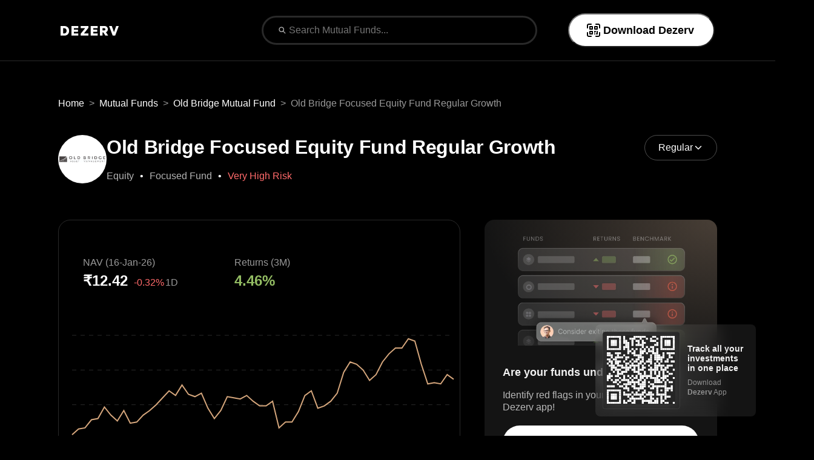

--- FILE ---
content_type: text/html
request_url: https://www.dezerv.in/mutual-funds/old-bridge-focused-equity-fund-regular-growth-inf0s5r01034/
body_size: 42898
content:
<!DOCTYPE html><html lang="en" class="__className_40a8c2 __className_a93bd2"><head><meta charSet="utf-8"/><meta name="viewport" content="width=device-width, initial-scale=1, maximum-scale=1"/><link rel="preload" href="/mutual-funds/_next/static/media/0484562807a97172-s.p.woff2" as="font" crossorigin="" type="font/woff2"/><link rel="preload" href="/mutual-funds/_next/static/media/4c285fdca692ea22-s.p.woff2" as="font" crossorigin="" type="font/woff2"/><link rel="preload" href="/mutual-funds/_next/static/media/7db6c35d839a711c-s.p.woff2" as="font" crossorigin="" type="font/woff2"/><link rel="preload" href="/mutual-funds/_next/static/media/8888a3826f4a3af4-s.p.woff2" as="font" crossorigin="" type="font/woff2"/><link rel="preload" href="/mutual-funds/_next/static/media/b957ea75a84b6ea7-s.p.woff2" as="font" crossorigin="" type="font/woff2"/><link rel="preload" href="/mutual-funds/_next/static/media/e4af272ccee01ff0-s.p.woff2" as="font" crossorigin="" type="font/woff2"/><link rel="preload" href="/mutual-funds/_next/static/media/eafabf029ad39a43-s.p.woff2" as="font" crossorigin="" type="font/woff2"/><link rel="preload" as="image" href="/mutual-funds/_next/static/media/wealth-monitor.6891d3da.webp"/><link rel="stylesheet" href="/mutual-funds/_next/static/css/44a39d7739fbd0a1.css" data-precedence="next"/><link rel="stylesheet" href="/mutual-funds/_next/static/css/81645627b840e7de.css" data-precedence="next"/><link rel="stylesheet" href="/mutual-funds/_next/static/css/23d43cf12b683ec8.css" data-precedence="next"/><link rel="preload" as="script" fetchPriority="low" href="/mutual-funds/_next/static/chunks/webpack-092f37c2a6dba174.js"/><script src="/mutual-funds/_next/static/css/44a39d7739fbd0a1.css" async=""></script><script src="/mutual-funds/_next/static/chunks/vendor-core-3c8a58497701f84d.js" async=""></script><script src="/mutual-funds/_next/static/chunks/vendor-misc-26239b739b2a46cd.js" async=""></script><script src="/mutual-funds/_next/static/chunks/main-app-62531ae3e6c9010f.js" async=""></script><script src="/mutual-funds/_next/static/chunks/components-aa9915957bf8a48c.js" async=""></script><script src="/mutual-funds/_next/static/chunks/app/(index)/layout-a2fdc1a752ff708d.js" async=""></script><script src="/mutual-funds/_next/static/chunks/vendor-utils-c4fd87cfb8ffac35.js" async=""></script><script src="/mutual-funds/_next/static/chunks/vendor-state-381d73703220af41.js" async=""></script><script src="/mutual-funds/_next/static/chunks/app/layout-878fa31dbbc9cde4.js" async=""></script><script src="/mutual-funds/_next/static/chunks/default-_app-pages-browser_src_constants_footer_constants_js-_app-pages-browser_src_constants-9e0441-9b916d16f3b28f8c.js" async=""></script><script src="/mutual-funds/_next/static/chunks/app/(index)/%5Bslug%5D/page-d3dc37e5ceff159f.js" async=""></script><link rel="preload" href="https://www.googletagmanager.com/gtm.js?id=GTM-PNLKH4Q" as="script"/><meta name="format-detection" content="telephone=no"/><meta name="mobile-web-app-capable" content="yes"/><link rel="dns-prefetch" href="//fonts.googleapis.com"/><link rel="dns-prefetch" href="//fonts.gstatic.com"/><link rel="dns-prefetch" href="//www.googletagmanager.com"/><link rel="preconnect" href="https://fonts.googleapis.com"/><link rel="preconnect" href="https://fonts.gstatic.com" crossorigin="anonymous"/><title>Old Bridge Focused Equity Fund Regular Growth - [NAV: ₹12.42]</title><meta name="description" content="Old Bridge Focused Equity Fund Regular Growth, gave a CAGR of 11.53% since inception. As of 16-Jan-26, it has NAV of ₹12.42, AUM of ₹2395.27 Crores &amp; expense ratio of 2.05%."/><meta name="robots" content="index, follow"/><link rel="canonical" href="https://www.dezerv.in/mutual-funds/old-bridge-focused-equity-fund-regular-growth-inf0s5r01034/"/><meta property="og:title" content="Old Bridge Focused Equity Fund Regular Growth - [NAV: ₹12.42]"/><meta property="og:description" content="Old Bridge Focused Equity Fund Regular Growth, gave a CAGR of 11.53% since inception. As of 16-Jan-26, it has NAV of ₹12.42, AUM of ₹2395.27 Crores &amp; expense ratio of 2.05%."/><meta name="twitter:card" content="summary"/><meta name="twitter:title" content="Old Bridge Focused Equity Fund Regular Growth - [NAV: ₹12.42]"/><meta name="twitter:description" content="Old Bridge Focused Equity Fund Regular Growth, gave a CAGR of 11.53% since inception. As of 16-Jan-26, it has NAV of ₹12.42, AUM of ₹2395.27 Crores &amp; expense ratio of 2.05%."/><link rel="icon" href="/mutual-funds/favicon.ico" type="image/x-icon" sizes="32x32"/><meta name="next-size-adjust"/><script src="/mutual-funds/_next/static/chunks/polyfills-42372ed130431b0a.js" noModule=""></script></head><body><div class="mf_pageContainer__0ri_p"><!--$!--><template data-dgst="BAILOUT_TO_CLIENT_SIDE_RENDERING"></template><div>Loading...</div><!--/$--><div style="display:none"></div><div class="mf_desktopLayout__GtJc6"><div style="background-color:#000"><div class="mf_section__320uP"><div class="mf_allSection__P28cP"><section id="HEADER" class="single-mf-hero_container___7BuO"><div class="mf_desktopLayout__GtJc6"><div class="mf_desktopLayout__GtJc6"><nav id="breadcrumb" class="single-mf-hero_breadcrumb__y3oxm"><ol class="breadcrumb_breadcrumb__2MtQl"><li class="breadcrumb_item__0i99r"><a class="breadcrumb_link__uBCbi" href="/">Home</a></li><li class="breadcrumb_item__0i99r"><a class="breadcrumb_link__uBCbi" href="/mutual-funds/">Mutual Funds</a></li><li class="breadcrumb_item__0i99r"><a class="breadcrumb_link__uBCbi" href="/mutual-funds/amc/old-bridge/">Old Bridge Mutual Fund</a></li><li class="breadcrumb_item__0i99r"><a class="breadcrumb_link__uBCbi" href="/mutual-funds/old-bridge-focused-equity-fund-regular-growth-inf0s5r01034/">Old Bridge Focused Equity Fund Regular Growth</a></li></ol></nav></div></div><div class="single-mf-hero_header__e7BKx"><div class="single-mf-hero_iconContainer__OIjwS"><img alt="Old Bridge Focused Equity Fund Regular Growth" loading="lazy" width="80" height="80" decoding="async" data-nimg="1" class="single-mf-hero_logo__uOjkQ" style="color:transparent" src="https://d21ldyuk035o7q.cloudfront.net/amc-images/old-bridge.png"/><div><h1>Old Bridge Focused Equity Fund Regular Growth</h1><p><span style="color:rgba(255, 255, 255, 0.70);font-weight:400" class="single-mf-hero_bulletItem__sjKva"><a style="color:rgba(255, 255, 255, 0.70);font-weight:400" href="/mutual-funds/equity/">Equity</a></span><span style="color:rgba(255, 255, 255, 0.70);font-weight:400" class="single-mf-hero_bulletItem__sjKva"><a style="color:rgba(255, 255, 255, 0.70);font-weight:400" href="/mutual-funds/equity/focused-funds/">Focused Fund</a></span><span style="color:#FF6A6A;font-weight:400" class="single-mf-hero_bulletItem__sjKva">Very High Risk</span></p></div></div><div class="single-mf-hero_dropdown__43I_1" role="button" tabindex="0"><p class="single-mf-hero_planType__YTRC4">Regular</p><img alt="down-icon" loading="lazy" width="18" height="18" decoding="async" data-nimg="1" style="color:transparent" src="/mutual-funds/_next/static/media/down-icon.1262d23d.svg"/></div></div><div class="single-mf-hero_hero__i0bMU"><!--$--><div class="line-chart_chartContainer__FcRCn"><div class="line-chart_block__kjwZ_"><div class="line-chart_heading__7ilnJ"><div class="line-chart_stats__LJbl4"><div><p class="line-chart_title__MpAaY">NAV (16-Jan-26)</p><div class="line-chart_items__RzvWm"><span class="line-chart_firstHeaderItemFirst__QGpZT">₹12.42</span><span class="line-chart_firstHeaderItemOthers__VfZJz" style="color:#FF6A6A">-0.32%</span><span class="line-chart_firstHeaderItemOthers__VfZJz">1D</span></div></div><div><p class="line-chart_title__MpAaY">Returns (Since Inception)</p><div class="line-chart_items__RzvWm"><span class="line-chart_firstHeaderItemFirst__QGpZT" style="color:#93BC63">11.53%</span></div></div></div></div><nav class="time-frame_container__hBqAH"><button class="time-frame_btn__kKRfO time-frame_active__Xg_AZ" aria-label="Select All time frame">All</button></nav></div></div><!--/$--><div class="hero-widget_container__vMEpu"><div class="hero-widget_imgContainer__0wr_c"><img alt="Dezerv" loading="eager" width="257" height="180" decoding="async" data-nimg="1" style="color:transparent" src="/mutual-funds/_next/static/media/wealth-monitor.6891d3da.webp"/></div><div class="hero-widget_bodyContainer__vKAhJ"><p class="hero-widget_funds__4T4sx">Are your funds underperforming?</p><p class="hero-widget_para__1Q99z">Identify red flags in your portfolio using the Dezerv app!</p><button>Download Now<img alt="arrow" loading="lazy" width="14" height="14" decoding="async" data-nimg="1" style="color:transparent" src="/mutual-funds/_next/static/media/arrow-stroke-black.cf82e994.svg"/></button><div class="hero-widget_ratingTag__JS1E5">Rated <span>★4.3+ on</span> <img alt="appstore" loading="lazy" width="20" height="20" decoding="async" data-nimg="1" style="color:transparent" src="/mutual-funds/_next/static/media/appstore-color.b5e101c0.svg"/><img alt="playstore" loading="lazy" width="17.5" height="20" decoding="async" data-nimg="1" style="color:transparent" src="/mutual-funds/_next/static/media/playstore-color.464390ea.svg"/></div><div class="hero-widget_tooltip__rWXvy" role="presentation">Disclaimer</div></div></div></div></section></div></div></div><div style="background-color:#000;position:sticky;top:0;z-index:10"><div class="mf_section__320uP"><div class="mf_allSection__P28cP"><nav class="mf_nav__0HGS6 scrollspy-navbar_nav__GdHQM"><div id="STICKY_NAVIGATION" class="mf_navContainer___RBp2"><ul class="mf_scrollSpyUl__665hh"><li class="mf_scrollSpyLi__Ng7Y3"><a href="#OVERVIEW" class="mf_scrollSpyAnchor__n80c7">Overview</a></li><li class="mf_scrollSpyLi__Ng7Y3"><a href="#RETURNS" class="mf_scrollSpyAnchor__n80c7">Returns</a></li><li class="mf_scrollSpyLi__Ng7Y3"><a href="#PORTFOLIO" class="mf_scrollSpyAnchor__n80c7">Portfolio</a></li><li class="mf_scrollSpyLi__Ng7Y3"><a href="#RISK_ANALYSIS" class="mf_scrollSpyAnchor__n80c7">Risk Analysis</a></li><li class="mf_scrollSpyLi__Ng7Y3"><a href="#MANAGEMENT" class="mf_scrollSpyAnchor__n80c7">Management</a></li><li class="mf_scrollSpyLi__Ng7Y3"><a href="#SCHEME_DETAILS" class="mf_scrollSpyAnchor__n80c7">Scheme Details</a></li><li class="mf_scrollSpyLi__Ng7Y3"><a href="#TAX_TREATMENT" class="mf_scrollSpyAnchor__n80c7">Tax Treatment</a></li><li class="mf_scrollSpyLi__Ng7Y3"><a href="#SIMILAR_FUNDS" class="mf_scrollSpyAnchor__n80c7">Similar Funds</a></li><li class="mf_scrollSpyLi__Ng7Y3"><a href="#FUND_HOUSE" class="mf_scrollSpyAnchor__n80c7">Fund House</a></li></ul></div></nav></div></div></div><div style="background-color:#000"><div class="mf_section__320uP"><div class="mf_leftSection__8X41L"><section id="OVERVIEW" class="overview_section__bxWb5"><div class="overview_content__tL6II"><h2 class="overview_heading__YZzX1">Fund Overview</h2><div class="overview_body__EcggE"><div class="overview_container__xCpTu"><div class="mf_desktopLayout__GtJc6"><img alt="Fund Size" loading="lazy" width="56" height="56" decoding="async" data-nimg="1" style="color:transparent" src="https://d21ldyuk035o7q.cloudfront.net/seo-pages/mutual-funds/single-mutual-fund/size.svg"/></div><div><p class="overview_title__Ua1X3">Fund Size<span></span></p><p class="overview_subHeading__8ddqG">₹2,395 Cr</p></div></div><div class="overview_container__xCpTu"><div class="mf_desktopLayout__GtJc6"><img alt="Expense Ratio" loading="lazy" width="56" height="56" decoding="async" data-nimg="1" style="color:transparent" src="https://d21ldyuk035o7q.cloudfront.net/seo-pages/mutual-funds/single-mutual-fund/ratio.svg"/></div><div><p class="overview_title__Ua1X3">Expense Ratio<span><span class="tooltip_tooltipContainer__tZERr" role="tooltip" aria-hidden="true"><img alt="i" data-tip="true" data-for="Expense Ratio" loading="lazy" width="16" height="16" decoding="async" data-nimg="1" class="tooltip_tooltipIcon__bt9Cn" style="color:transparent" src="/mutual-funds/_next/static/media/tooltip-icon.6fdda0eb.svg"/></span></span></p><p class="overview_subHeading__8ddqG">2.05%</p></div></div><div class="overview_container__xCpTu"><div class="mf_desktopLayout__GtJc6"><img alt="ISIN" loading="lazy" width="56" height="56" decoding="async" data-nimg="1" style="color:transparent" src="https://d21ldyuk035o7q.cloudfront.net/seo-pages/mutual-funds/single-mutual-fund/isin.svg"/></div><div><p class="overview_title__Ua1X3">ISIN<span></span></p><p class="overview_subHeading__8ddqG">INF0S5R01034</p></div></div><div class="overview_container__xCpTu"><div class="mf_desktopLayout__GtJc6"><img alt="Minimum SIP" loading="lazy" width="56" height="56" decoding="async" data-nimg="1" style="color:transparent" src="https://d21ldyuk035o7q.cloudfront.net/seo-pages/mutual-funds/single-mutual-fund/sip.svg"/></div><div><p class="overview_title__Ua1X3">Minimum SIP<span></span></p><p class="overview_subHeading__8ddqG">₹1,000</p></div></div><div class="overview_container__xCpTu"><div class="mf_desktopLayout__GtJc6"><img alt="Exit Load" loading="lazy" width="56" height="56" decoding="async" data-nimg="1" style="color:transparent" src="https://d21ldyuk035o7q.cloudfront.net/seo-pages/mutual-funds/single-mutual-fund/exit.svg"/></div><div><p class="overview_title__Ua1X3">Exit Load<span><span class="tooltip_tooltipContainer__tZERr" role="tooltip" aria-hidden="true"><img alt="i" data-tip="true" data-for="Exit Load" loading="lazy" width="16" height="16" decoding="async" data-nimg="1" class="tooltip_tooltipIcon__bt9Cn" style="color:transparent" src="/mutual-funds/_next/static/media/tooltip-icon.6fdda0eb.svg"/></span></span></p><p class="overview_subHeading__8ddqG">1.00%</p></div></div><div class="overview_container__xCpTu"><div class="mf_desktopLayout__GtJc6"><img alt="Inception Date" loading="lazy" width="56" height="56" decoding="async" data-nimg="1" style="color:transparent" src="https://d21ldyuk035o7q.cloudfront.net/seo-pages/mutual-funds/single-mutual-fund/date.svg"/></div><div><p class="overview_title__Ua1X3">Inception Date<span></span></p><p class="overview_subHeading__8ddqG">25 Jan 2024</p></div></div></div></div></section><div id="PARAGRAPH" class="mf-about_container__AjBMV"><div><h2 class="mf-about_heading__ZUKfc">About this fund</h2><div id="text-ellipsis" class="mf-about_text__YJYIj ">
    Old Bridge Focused Equity Fund Regular Growth is a <b><a href="/mutual-funds/equity/focused-funds/">Focused Fund</a></b> mutual fund schemes offered by Old Bridge Mutual Fund. This fund has been in existence for 1 years, 11 months and 25 days, having been launched on 25-Jan-24. <br/>As of 16-Jan-26, it has a Net Asset Value (NAV) of ₹12.42, Assets Under Management (AUM) of <b>2395.27 Crores</b>, and an expense ratio of <b>2.05%</b>.
    <br/><ul><li>Old Bridge Focused Equity Fund Regular Growth has given a <b>CAGR return of 11.53%</b> since inception.</li><li>The fund's asset allocation comprises around 93.38% in equities, 0.00% in debts, and 6.62% in cash & cash equivalents.</li><li>You can start investing in Old Bridge Focused Equity Fund Regular Growth with a SIP of ₹1000 or a Lumpsum investment of ₹5000.</li></ul>
  </div></div></div><section id="RETURNS" class="returns_section__x7_Jx"><div class="returns_content__hZiJ0"><h3 class="returns_title__gFdON">Performance against Category Average</h3><p class="returns_description__cb3b0">In this section, we compare the returns of the scheme with the category average over various periods. Periods for which the fund has outperformed its category average are marked in green, otherwise red.</p><div class="returns_cards__fbkBa"><div class="return-card_card__LII4c"><p class="return-card_year__UMPyQ">1 Year</p><div class="return-card_cardContainer__DoteP  return-card_greenCardContainer__C9MXy"><p class="return-card_returns__k7bpI">+10.79%</p><p class="return-card_catAvg__TR2sV">+7.25%<span class="return-card_suffix__9em9f"> (Cat Avg.)</span></p></div></div><div class="return-card_card__LII4c"><p class="return-card_year__UMPyQ">Since Inception</p><div class="return-card_cardContainer__DoteP  "><p class="return-card_returns__k7bpI">+11.53%</p><p class="return-card_catAvg__TR2sV">—<span class="return-card_suffix__9em9f"> (Cat Avg.)</span></p></div></div></div></div></section><section id="PORTFOLIO" class="portfolio_container__xYRdr"><h3 class="portfolio_heading__y_ewz">Portfolio Summary<span class="portfolio_subText__ddXqe">as of <!-- -->31st December 2025</span></h3><div class="portfolio_subContainer__de3_P"><div class="portfolio_portfolioTableContainer__nh86R"><table class="portfolio_portfolioTable__E71OX"><tbody><tr><td><span class="portfolio_equityBar__2qTZ3"></span>Equity</td><td>₹<!-- -->2,236.74<!-- --> Cr</td><td>93.38<!-- -->%</td></tr><tr><td><span class="portfolio_othersBar__jaGOY"></span>Others</td><td>₹<!-- -->158.53<!-- --> Cr</td><td>6.62<!-- -->%</td></tr></tbody></table></div></div><div class="portfolio_holidings__XNydC"><h4 class="portfolio_holdingTitle__fraul">Top Holdings</h4><div class="holdings-table_container__LMqwU"><h2 class="holdings-table_heading__pOtKL"></h2><div class="holdings-table_stats__HIaxO"><div role="button" class="holdings-table_chip___TPRN holdings-table_activeFilter__U0dFA"><p class="holdings-table_text__nEuQB">All Holdings</p></div><div role="button" class="holdings-table_chip___TPRN "><p class="holdings-table_text__nEuQB">Equity</p></div><div role="button" class="holdings-table_chip___TPRN "><p class="holdings-table_text__nEuQB">Debt &amp; Others</p></div></div><table><thead><tr><th>Name</th><th><span class="holdings-table_sort__ITkA9">Type<!-- --> <img alt="sort" loading="lazy" width="20" height="20" decoding="async" data-nimg="1" style="color:transparent" src="/mutual-funds/_next/static/media/sort.fad3b22f.svg"/></span></th><th><span class="holdings-table_sort__ITkA9">Amount<!-- --> <img alt="sort" loading="lazy" width="20" height="20" decoding="async" data-nimg="1" style="color:transparent" src="/mutual-funds/_next/static/media/sort.fad3b22f.svg"/></span></th><th><span class="holdings-table_sort__ITkA9">Holdings<!-- --> <img alt="sort" loading="lazy" width="20" height="20" decoding="async" data-nimg="1" style="color:transparent" src="/mutual-funds/_next/static/media/sort.fad3b22f.svg"/></span></th></tr></thead><tbody><tr class=""><td class="holdings-table_fund__M8Gyn">Shriram Finance Ltd</td><td>Equity</td><td>₹<!-- -->207.83<!-- --> Cr</td><td>8.68%</td></tr><tr class=""><td class="holdings-table_fund__M8Gyn">HCL Technologies Ltd</td><td>Equity</td><td>₹<!-- -->177.59<!-- --> Cr</td><td>7.41%</td></tr><tr class=""><td class="holdings-table_fund__M8Gyn">Triparty Repo</td><td>Cash - Repurchase Agreement</td><td>₹<!-- -->160.75<!-- --> Cr</td><td>6.71%</td></tr><tr class=""><td class="holdings-table_fund__M8Gyn">Maruti Suzuki India Ltd</td><td>Equity</td><td>₹<!-- -->130<!-- --> Cr</td><td>5.43%</td></tr><tr class=""><td class="holdings-table_fund__M8Gyn">Redington Ltd</td><td>Equity</td><td>₹<!-- -->124.95<!-- --> Cr</td><td>5.22%</td></tr><tr class=""><td class="holdings-table_fund__M8Gyn">Aurobindo Pharma Ltd</td><td>Equity</td><td>₹<!-- -->119.07<!-- --> Cr</td><td>4.97%</td></tr><tr class=""><td class="holdings-table_fund__M8Gyn">UPL Ltd</td><td>Equity</td><td>₹<!-- -->117.71<!-- --> Cr</td><td>4.91%</td></tr><tr class=""><td class="holdings-table_fund__M8Gyn">Hindustan Zinc Ltd</td><td>Equity</td><td>₹<!-- -->112.45<!-- --> Cr</td><td>4.69%</td></tr><tr class=""><td class="holdings-table_fund__M8Gyn">Bharti Airtel Ltd</td><td>Equity</td><td>₹<!-- -->111.6<!-- --> Cr</td><td>4.66%</td></tr><tr class=""><td class="holdings-table_fund__M8Gyn">InterGlobe Aviation Ltd</td><td>Equity</td><td>₹<!-- -->104.8<!-- --> Cr</td><td>4.38%</td></tr><tr class=""><td class="holdings-table_fund__M8Gyn">Tata Steel Ltd</td><td>Equity</td><td>₹<!-- -->97.98<!-- --> Cr</td><td>4.09%</td></tr><tr class=""><td class="holdings-table_fund__M8Gyn">Prestige Estates Projects Ltd</td><td>Equity</td><td>₹<!-- -->96.21<!-- --> Cr</td><td>4.02%</td></tr><tr class=""><td class="holdings-table_fund__M8Gyn">Granules India Ltd</td><td>Equity</td><td>₹<!-- -->94.68<!-- --> Cr</td><td>3.95%</td></tr><tr class=""><td class="holdings-table_fund__M8Gyn">Axis Bank Ltd</td><td>Equity</td><td>₹<!-- -->88.86<!-- --> Cr</td><td>3.71%</td></tr><tr class=""><td class="holdings-table_fund__M8Gyn">Hindalco Industries Ltd</td><td>Equity</td><td>₹<!-- -->87.87<!-- --> Cr</td><td>3.67%</td></tr><tr class=""><td class="holdings-table_fund__M8Gyn">Alivus Life Sciences Ltd</td><td>Equity</td><td>₹<!-- -->85.89<!-- --> Cr</td><td>3.59%</td></tr><tr class=""><td class="holdings-table_fund__M8Gyn">Radico Khaitan Ltd</td><td>Equity</td><td>₹<!-- -->83.45<!-- --> Cr</td><td>3.48%</td></tr><tr class=""><td class="holdings-table_fund__M8Gyn">Indian Energy Exchange Ltd</td><td>Equity</td><td>₹<!-- -->76.42<!-- --> Cr</td><td>3.19%</td></tr><tr class=""><td class="holdings-table_fund__M8Gyn">Kaveri Seed Co Ltd</td><td>Equity</td><td>₹<!-- -->67.44<!-- --> Cr</td><td>2.82%</td></tr><tr class=""><td class="holdings-table_fund__M8Gyn">Ramkrishna Forgings Ltd</td><td>Equity</td><td>₹<!-- -->66.34<!-- --> Cr</td><td>2.77%</td></tr><tr class=""><td class="holdings-table_fund__M8Gyn">Great Eastern Shipping Co Ltd</td><td>Equity</td><td>₹<!-- -->63.83<!-- --> Cr</td><td>2.67%</td></tr><tr class=""><td class="holdings-table_fund__M8Gyn">Restaurant Brands Asia Ltd Ordinary Shares</td><td>Equity</td><td>₹<!-- -->31.58<!-- --> Cr</td><td>1.32%</td></tr><tr class=""><td class="holdings-table_fund__M8Gyn">Antony Waste Handling Cell Ltd Ordinary Shares</td><td>Equity</td><td>₹<!-- -->31.06<!-- --> Cr</td><td>1.30%</td></tr><tr class=""><td class="holdings-table_fund__M8Gyn">Medi Assist Healthcare Services Ltd</td><td>Equity</td><td>₹<!-- -->30.65<!-- --> Cr</td><td>1.28%</td></tr><tr class=""><td class="holdings-table_fund__M8Gyn">United Foodbrands Ltd</td><td>Equity</td><td>₹<!-- -->28.5<!-- --> Cr</td><td>1.19%</td></tr><tr class=""><td class="holdings-table_fund__M8Gyn">Net Receivables / (Payables)</td><td>Cash</td><td>₹<!-- -->-2.22<!-- --> Cr</td><td>0.09%</td></tr></tbody></table><div class="holdings-table_viewMore__MFzmy"><button class="table-expando-button_btn__d27Ve "><p class="table-expando-button_btnText__dx0eB">View more</p><img alt="→" loading="lazy" width="13" height="8" decoding="async" data-nimg="1" class="table-expando-button_arrow__OHLcP" style="color:transparent" src="/mutual-funds/_next/static/media/arrow-down-white.6251cad2.svg"/></button></div></div></div><div class="portfolio_allocationContainer__100KN"><h3 class="portfolio_heading__y_ewz">Allocation By Market Cap (Equity)</h3><div class="portfolio_allocationCards__prE39" role="listbox" aria-label="Market Cap Cards" tabindex="0"><div role="option" aria-selected="true"><div class="market-cap-card_card__47Wwa"><p class="market-cap-card_heading__eLdwJ">Large Cap Stocks</p><p class="market-cap-card_value__1FsxN">46.72%</p></div></div><div role="option" aria-selected="true"><div class="market-cap-card_card__47Wwa"><p class="market-cap-card_heading__eLdwJ">Mid Cap Stocks</p><p class="market-cap-card_value__1FsxN">17.39%</p></div></div><div role="option" aria-selected="true"><div class="market-cap-card_card__47Wwa"><p class="market-cap-card_heading__eLdwJ">Small Cap Stocks</p><p class="market-cap-card_value__1FsxN">29.28%</p></div></div></div></div><div class="portfolio_others___D41y"><div class="allocation-table_container___9bmb"><h2 class="allocation-table_heading__DJttY">Other Allocation</h2><div class="allocation-table_stats__x1EAR"><div role="button" class="allocation-table_chip__p28DN allocation-table_activeFilter__YZIDy"><p class="allocation-table_text__IF3eM">Equity Sector</p></div><div role="button" class="allocation-table_chip__p28DN "><p class="allocation-table_text__IF3eM">Debt &amp; Others</p></div></div><table><thead><tr><th>Sector</th><th><span class="allocation-table_sort__Yduqu">Amount<!-- --> <img alt="sort" loading="lazy" width="20" height="20" decoding="async" data-nimg="1" style="color:transparent" src="/mutual-funds/_next/static/media/sort.fad3b22f.svg"/></span></th><th><span class="allocation-table_sort__Yduqu">Holdings<!-- --> <img alt="sort" loading="lazy" width="20" height="20" decoding="async" data-nimg="1" style="color:transparent" src="/mutual-funds/_next/static/media/sort.fad3b22f.svg"/></span></th></tr></thead><tbody><tr class=""><td class="allocation-table_fund__XeZRR">Basic Materials</td><td>₹<!-- -->483.45<!-- --> Cr</td><td>20.18%<span class="allocation-table_bar__MRyi1" style="width:20.18%"></span></td></tr><tr class=""><td class="allocation-table_fund__XeZRR">Financial Services</td><td>₹<!-- -->373.1<!-- --> Cr</td><td>15.58%<span class="allocation-table_bar__MRyi1" style="width:15.58%"></span></td></tr><tr class=""><td class="allocation-table_fund__XeZRR">Healthcare</td><td>₹<!-- -->330.29<!-- --> Cr</td><td>13.79%<span class="allocation-table_bar__MRyi1" style="width:13.79%"></span></td></tr><tr class=""><td class="allocation-table_fund__XeZRR">Technology</td><td>₹<!-- -->302.54<!-- --> Cr</td><td>12.63%<span class="allocation-table_bar__MRyi1" style="width:12.63%"></span></td></tr><tr class=""><td class="allocation-table_fund__XeZRR">Industrials</td><td>₹<!-- -->266.04<!-- --> Cr</td><td>11.11%<span class="allocation-table_bar__MRyi1" style="width:11.11%"></span></td></tr><tr class=""><td class="allocation-table_fund__XeZRR">Consumer Cyclical</td><td>₹<!-- -->190.08<!-- --> Cr</td><td>7.94%<span class="allocation-table_bar__MRyi1" style="width:7.94%"></span></td></tr><tr class=""><td class="allocation-table_fund__XeZRR">Communication Services</td><td>₹<!-- -->111.6<!-- --> Cr</td><td>4.66%<span class="allocation-table_bar__MRyi1" style="width:4.66%"></span></td></tr><tr class=""><td class="allocation-table_fund__XeZRR">Real Estate</td><td>₹<!-- -->96.21<!-- --> Cr</td><td>4.02%<span class="allocation-table_bar__MRyi1" style="width:4.02%"></span></td></tr><tr class=""><td class="allocation-table_fund__XeZRR">Consumer Defensive</td><td>₹<!-- -->83.45<!-- --> Cr</td><td>3.48%<span class="allocation-table_bar__MRyi1" style="width:3.48%"></span></td></tr></tbody></table><div class="allocation-table_viewMore__aN1rk"><button class="table-expando-button_btn__d27Ve "><p class="table-expando-button_btnText__dx0eB">View more</p><img alt="→" loading="lazy" width="13" height="8" decoding="async" data-nimg="1" class="table-expando-button_arrow__OHLcP" style="color:transparent" src="/mutual-funds/_next/static/media/arrow-down-white.6251cad2.svg"/></button></div></div></div></section><section id="RISK_ANALYSIS" class="risk-analysis_section__ZjDh5"><div class="risk-analysis_content__gF5sF"><h3>Risk &amp; Performance Ratios</h3><div class="risk-analysis_riskCards__Rsoi5" tabindex="0" role="listbox" aria-label="Risk Cards"><div class="risk-card_card__y9GPn" role="option" aria-selected="true"><p class="risk-card_heading__frA2F">Standard Deviation<!-- --> <span class="tooltip_tooltipContainer__tZERr" role="tooltip" aria-hidden="true"><img alt="i" data-tip="true" loading="lazy" width="16" height="16" decoding="async" data-nimg="1" class="tooltip_tooltipIcon__bt9Cn" style="color:transparent" src="/mutual-funds/_next/static/media/tooltip-icon.6fdda0eb.svg"/></span></p><div class="risk-card_cardContainer__Rk1C5"><div class="risk-card_cardContent__rVZHp"><div class="risk-card_fund__1_Zpu"><p class="risk-card_title__nY4j9">This fund</p><p>--</p></div><div class="risk-card_catAvg__Dkd_1"><p class="risk-card_title__nY4j9">Cat. avg.</p><p>12.81%</p></div></div><p class="risk-card_result__e3AMj">Lower the better</p></div></div><div class="risk-card_card__y9GPn" role="option" aria-selected="true"><p class="risk-card_heading__frA2F">Sharpe Ratio<!-- --> <span class="tooltip_tooltipContainer__tZERr" role="tooltip" aria-hidden="true"><img alt="i" data-tip="true" loading="lazy" width="16" height="16" decoding="async" data-nimg="1" class="tooltip_tooltipIcon__bt9Cn" style="color:transparent" src="/mutual-funds/_next/static/media/tooltip-icon.6fdda0eb.svg"/></span></p><div class="risk-card_cardContainer__Rk1C5"><div class="risk-card_cardContent__rVZHp"><div class="risk-card_fund__1_Zpu"><p class="risk-card_title__nY4j9">This fund</p><p>--</p></div><div class="risk-card_catAvg__Dkd_1"><p class="risk-card_title__nY4j9">Cat. avg.</p><p>0.79</p></div></div><p class="risk-card_result__e3AMj">Higher the better</p></div></div><div class="risk-card_card__y9GPn" role="option" aria-selected="true"><p class="risk-card_heading__frA2F">Sortino Ratio<!-- --> <span class="tooltip_tooltipContainer__tZERr" role="tooltip" aria-hidden="true"><img alt="i" data-tip="true" loading="lazy" width="16" height="16" decoding="async" data-nimg="1" class="tooltip_tooltipIcon__bt9Cn" style="color:transparent" src="/mutual-funds/_next/static/media/tooltip-icon.6fdda0eb.svg"/></span></p><div class="risk-card_cardContainer__Rk1C5"><div class="risk-card_cardContent__rVZHp"><div class="risk-card_fund__1_Zpu"><p class="risk-card_title__nY4j9">This fund</p><p>--</p></div><div class="risk-card_catAvg__Dkd_1"><p class="risk-card_title__nY4j9">Cat. avg.</p><p>1.32</p></div></div><p class="risk-card_result__e3AMj">Higher the better</p></div></div></div></div></section><section id="MANAGEMENT" class="fund-managers_container__1ga_i"><h2 class="fund-managers_heading__mKEqj">Fund Managers</h2><div class="fund-managers_managers__YIeF4"><div class="fund-managers_imgContainer__yOiBK" data-link="false"><div class="fund-managers_avatar__5Jpj1">TA</div><div><h3 class="fund-managers_title__rbog8">Tarang Agrawal</h3><p class="fund-managers_date__hQuJ_">Since <!-- -->January 2024</p></div></div><div class="fund-managers_imgContainer__yOiBK" data-link="false"><div class="fund-managers_avatar__5Jpj1">KA</div><div><h3 class="fund-managers_title__rbog8">Kenneth Andrade</h3><p class="fund-managers_date__hQuJ_">Since <!-- -->January 2024</p></div></div></div></section><section id="SCHEME_DETAILS" class="scheme-details_section__5To73"><div class="scheme-details_content__YMz71"><h3 class="scheme-details_title__FHBP_">Additional Scheme Details<span>as of <!-- -->31st December 2025</span></h3><table class="scheme-details_table__axlZK"><tbody><tr><td><div class="scheme-details_heading__dG2QX" aria-label="ISIN">ISIN<span></span></div><div class="scheme-details_description__gUg5Y">INF0S5R01034</div></td><td><div class="scheme-details_heading__dG2QX" aria-label="Expense Ratio">Expense Ratio<span></span></div><div class="scheme-details_description__gUg5Y">2.05%</div></td><td><div class="scheme-details_heading__dG2QX" aria-label="Exit Load">Exit Load<span></span></div><div class="scheme-details_description__gUg5Y">1.00%</div></td><td><div class="scheme-details_heading__dG2QX" aria-label="Fund Size">Fund Size<span></span></div><div class="scheme-details_description__gUg5Y">₹2,395 Cr</div></td><td><div class="scheme-details_heading__dG2QX" aria-label="Age">Age<span></span></div><div class="scheme-details_description__gUg5Y">1 year 11 months</div></td><td><div class="scheme-details_heading__dG2QX" aria-label="Lumpsum Minimum">Lumpsum Minimum<span></span></div><div class="scheme-details_description__gUg5Y">₹5,000</div></td><td><div class="scheme-details_heading__dG2QX" aria-label="Fund Status">Fund Status<span></span></div><div class="scheme-details_description__gUg5Y">Open Ended Investment Company</div></td><td><div class="scheme-details_heading__dG2QX" aria-label="Benchmark">Benchmark<span></span></div><div class="scheme-details_description__gUg5Y">BSE 500 TR INR</div></td></tr></tbody></table><div class="scheme-details_objective__1cy1X"><h4 class="scheme-details_objectiveHeading__3Vyyn"><img alt="Investment Objective" loading="lazy" width="20" height="20" decoding="async" data-nimg="1" style="color:transparent" src="/mutual-funds/_next/static/media/line-graph.bc217e97.svg"/>Investment Objective</h4><p class="scheme-details_objectiveDescription__VmUu6">To seek to generate long-term capital growth from an actively managed portfolio primarily of Equity and Equity Related Securities. Scheme shall invest in Indian equities,foreign equities and related instruments and debt securities.</p></div></div></section><section id="TAX_TREATMENT" class="tax-treatment_section__i_J6p"><div class="tax-treatment_content__QAaK0"><h3 class="tax-treatment_title__9AjwT">Tax Treatment</h3><div><div class="tax-treatment-card_cardContainer__Z_g8J"><h4 class="tax-treatment-card_cardHeading__4M4bj"><img alt="icon" loading="lazy" width="20" height="20" decoding="async" data-nimg="1" style="color:transparent" src="/mutual-funds/_next/static/media/bubble.5b7cfc06.svg"/>Capital Gains Taxation:</h4><p class="tax-treatment-card_cardDescription__cPhNF"></p></div><div class="tax-treatment-card_cardContainer__Z_g8J"><h4 class="tax-treatment-card_cardHeading__4M4bj"><img alt="icon" loading="lazy" width="20" height="20" decoding="async" data-nimg="1" style="color:transparent" src="/mutual-funds/_next/static/media/calendar.7efdb5bb.svg"/>Dividend Taxation:</h4><p class="tax-treatment-card_cardDescription__cPhNF"></p></div></div><div class="tax-treatment_disclaimer__teh8A"><img alt="info icon" loading="lazy" width="16" height="16" decoding="async" data-nimg="1" style="color:transparent" src="/mutual-funds/_next/static/media/tooltip-icon.6fdda0eb.svg"/><p><strong>Note:</strong> As per the<!-- --> <strong>Income Tax Budget 2024</strong>, mutual funds are subject to capital gains taxation, which includes surcharge and cess based on prevailing income tax rules and the investor’s income. Taxation applies only to realised gains, not notional gains. Please consult your tax advisors to determine the implications or consequences of your investments in such securities.</p></div></div></section><section id="SIMILAR_FUNDS" class="similar-funds_container__PQZaf"><h2 class="similar-funds_heading__UrIPu">Similar Focused Fund Funds</h2><table><thead><tr><th>Fund name</th><th>Expense Ratio</th><th>Exit Load</th><th>Fund size</th><th><div class="similar-funds_returns__ecdrE" role="button" tabindex="0"><span>1Y</span><img alt="" loading="lazy" width="14" height="8" decoding="async" data-nimg="1" style="color:transparent" src="/mutual-funds/_next/static/media/toggle-filter.ea2a3503.svg"/></div></th></tr></thead><tbody><tr><td><a href="/mutual-funds/old-bridge-focused-equity-fund-direct-growth-inf0s5r01042/" class="similar-funds_fund__39X0a">Old Bridge Focused Equity Fund Direct Growth</a><p class="similar-funds_risk__QFbii" style="color:#FF6A6A">Very High Risk</p></td><td>1.0%</td><td>1.0%</td><td>₹2395.27 Cr</td><td>12.1%</td></tr><tr><td><a href="/mutual-funds/old-bridge-focused-equity-fund-regular-growth-inf0s5r01034/" class="similar-funds_fund__39X0a">Old Bridge Focused Equity Fund Regular Growth</a><p class="similar-funds_risk__QFbii" style="color:#FF6A6A">Very High Risk</p></td><td>2.0%</td><td>1.0%</td><td>₹2395.27 Cr</td><td>10.8%</td></tr><tr><td><a href="/mutual-funds/mirae-asset-focused-fund-regular-growth-inf769k01es4/" class="similar-funds_fund__39X0a">Mirae Asset Focused Fund Regular Growth</a><p class="similar-funds_risk__QFbii" style="color:#FF6A6A">Very High Risk</p></td><td>1.8%</td><td>1.0%</td><td>₹7784.95 Cr</td><td>3.1%</td></tr><tr><td><a href="/mutual-funds/mirae-asset-focused-fund-direct-growth-inf769k01eu0/" class="similar-funds_fund__39X0a">Mirae Asset Focused Fund Direct Growth</a><p class="similar-funds_risk__QFbii" style="color:#FF6A6A">Very High Risk</p></td><td>0.6%</td><td>1.0%</td><td>₹7784.95 Cr</td><td>4.4%</td></tr><tr><td><a href="/mutual-funds/iti-focused-equity-fund-regular-growth-inf00xx01cv2/" class="similar-funds_fund__39X0a">ITI Focused Equity Fund Regular Growth</a><p class="similar-funds_risk__QFbii" style="color:#FF6A6A">Very High Risk</p></td><td>2.3%</td><td>0.0%</td><td>₹567.02 Cr</td><td>12.6%</td></tr><tr><td><a href="/mutual-funds/iti-focused-equity-fund-direct-growth-inf00xx01cs8/" class="similar-funds_fund__39X0a">ITI Focused Equity Fund Direct Growth</a><p class="similar-funds_risk__QFbii" style="color:#FF6A6A">Very High Risk</p></td><td>0.6%</td><td>0.0%</td><td>₹567.02 Cr</td><td>14.7%</td></tr><tr><td><a href="/mutual-funds/sbi-focused-equity-fund-direct-growth-inf200k01rj1/" class="similar-funds_fund__39X0a">SBI Focused Equity Fund Direct Growth</a><p class="similar-funds_risk__QFbii" style="color:#FF6A6A">Very High Risk</p></td><td>0.7%</td><td>0.0%</td><td>₹43173.02 Cr</td><td>16.2%</td></tr><tr><td><a href="/mutual-funds/sundaram-focused-fund-direct-growth-inf173k01ek6/" class="similar-funds_fund__39X0a">Sundaram Focused Fund Direct Growth</a><p class="similar-funds_risk__QFbii" style="color:#FF6A6A">Very High Risk</p></td><td>1.3%</td><td>0.0%</td><td>₹1102.84 Cr</td><td>4.0%</td></tr><tr><td><a href="/mutual-funds/bandhan-focused-equity-fund-direct-growth-inf194k01w21/" class="similar-funds_fund__39X0a">Bandhan Focused Equity Fund Direct Growth</a><p class="similar-funds_risk__QFbii" style="color:#FF6A6A">Very High Risk</p></td><td>0.8%</td><td>1.0%</td><td>₹2059.19 Cr</td><td>3.2%</td></tr><tr><td><a href="/mutual-funds/nippon-india-focused-equity-fund-direct-growth-inf204k01f95/" class="similar-funds_fund__39X0a">Nippon India Focused Equity Fund Direct Growth</a><p class="similar-funds_risk__QFbii" style="color:#FF6A6A">Very High Risk</p></td><td>1.1%</td><td>1.0%</td><td>₹8789.81 Cr</td><td>11.8%</td></tr><tr><td><a href="/mutual-funds/jm-focused-fund-direct-growth-inf192k01bw7/" class="similar-funds_fund__39X0a">JM Focused Fund Direct Growth</a><p class="similar-funds_risk__QFbii" style="color:#FF6A6A">Very High Risk</p></td><td>0.7%</td><td>1.0%</td><td>₹309.29 Cr</td><td>3.8%</td></tr><tr><td><a href="/mutual-funds/canara-robeco-focused-equity-fund-regular-growth-inf760k01jt0/" class="similar-funds_fund__39X0a">Canara Robeco Focused Equity Fund Regular Growth</a><p class="similar-funds_risk__QFbii" style="color:#FF6A6A">Very High Risk</p></td><td>1.9%</td><td>1.0%</td><td>₹2869.05 Cr</td><td>8.0%</td></tr><tr><td><a href="/mutual-funds/canara-robeco-focused-equity-fund-direct-growth-inf760k01jq6/" class="similar-funds_fund__39X0a">Canara Robeco Focused Equity Fund Direct Growth</a><p class="similar-funds_risk__QFbii" style="color:#FF6A6A">Very High Risk</p></td><td>0.5%</td><td>1.0%</td><td>₹2869.05 Cr</td><td>9.6%</td></tr><tr><td><a href="/mutual-funds/invesco-india-focused-20-equity-fund-direct-growth-inf205ka1213/" class="similar-funds_fund__39X0a">Invesco India Focused 20 Equity Fund Direct Growth</a><p class="similar-funds_risk__QFbii" style="color:#FF6A6A">Very High Risk</p></td><td>0.6%</td><td>1.0%</td><td>₹4911.87 Cr</td><td>-1.2%</td></tr><tr><td><a href="/mutual-funds/invesco-india-focused-20-equity-fund-regular-growth-inf205ka1189/" class="similar-funds_fund__39X0a">Invesco India Focused 20 Equity Fund Regular Growth</a><p class="similar-funds_risk__QFbii" style="color:#FF6A6A">Very High Risk</p></td><td>1.8%</td><td>1.0%</td><td>₹4911.87 Cr</td><td>-2.5%</td></tr><tr><td><a href="/mutual-funds/nippon-india-focused-equity-fund-regular-growth-inf204k01ge7/" class="similar-funds_fund__39X0a">Nippon India Focused Equity Fund Regular Growth</a><p class="similar-funds_risk__QFbii" style="color:#FF6A6A">Very High Risk</p></td><td>1.8%</td><td>1.0%</td><td>₹8789.81 Cr</td><td>11.0%</td></tr><tr><td><a href="/mutual-funds/lic-mf-focused-30-equity-direct-growth-inf397l01ka7/" class="similar-funds_fund__39X0a">LIC MF Focused 30 Equity Direct Growth</a><p class="similar-funds_risk__QFbii" style="color:#FF6A6A">Very High Risk</p></td><td>1.6%</td><td>1.0%</td><td>₹172.37 Cr</td><td>3.3%</td></tr><tr><td><a href="/mutual-funds/lic-mf-focused-30-equity-regular-growth-inf397l01ke9/" class="similar-funds_fund__39X0a">LIC MF Focused 30 Equity Regular Growth</a><p class="similar-funds_risk__QFbii" style="color:#FF6A6A">Very High Risk</p></td><td>2.5%</td><td>1.0%</td><td>₹172.37 Cr</td><td>2.4%</td></tr><tr><td><a href="/mutual-funds/uti-focused-equity-fund-regular-growth-inf789f1auy5/" class="similar-funds_fund__39X0a">UTI Focused Equity Fund Regular Growth</a><p class="similar-funds_risk__QFbii" style="color:#FF6A6A">Very High Risk</p></td><td>2.0%</td><td>1.0%</td><td>₹2610.46 Cr</td><td>7.1%</td></tr><tr><td><a href="/mutual-funds/uti-focused-equity-fund-direct-growth-inf789f1ava3/" class="similar-funds_fund__39X0a">UTI Focused Equity Fund Direct Growth</a><p class="similar-funds_risk__QFbii" style="color:#FF6A6A">Very High Risk</p></td><td>0.6%</td><td>1.0%</td><td>₹2610.46 Cr</td><td>8.5%</td></tr><tr><td><a href="/mutual-funds/hsbc-focused-fund-direct-growth-inf336l01pb2/" class="similar-funds_fund__39X0a">HSBC Focused Fund Direct Growth</a><p class="similar-funds_risk__QFbii" style="color:#FF6A6A">Very High Risk</p></td><td>1.0%</td><td>1.0%</td><td>₹1718.20 Cr</td><td>6.8%</td></tr><tr><td><a href="/mutual-funds/hsbc-focused-fund-regular-growth-inf336l01pe6/" class="similar-funds_fund__39X0a">HSBC Focused Fund Regular Growth</a><p class="similar-funds_risk__QFbii" style="color:#FF6A6A">Very High Risk</p></td><td>2.1%</td><td>1.0%</td><td>₹1718.20 Cr</td><td>5.6%</td></tr><tr><td><a href="/mutual-funds/motilal-oswal-focused-fund-regular-growth-inf247l01155/" class="similar-funds_fund__39X0a">Motilal Oswal Focused Fund Regular Growth</a><p class="similar-funds_risk__QFbii" style="color:#FF6A6A">Very High Risk</p></td><td>2.1%</td><td>1.0%</td><td>₹1512.66 Cr</td><td>1.4%</td></tr><tr><td><a href="/mutual-funds/motilal-oswal-focused-fund-direct-growth-inf247l01189/" class="similar-funds_fund__39X0a">Motilal Oswal Focused Fund Direct Growth</a><p class="similar-funds_risk__QFbii" style="color:#FF6A6A">Very High Risk</p></td><td>1.0%</td><td>1.0%</td><td>₹1512.66 Cr</td><td>2.5%</td></tr><tr><td><a href="/mutual-funds/axis-focused-25-fund-regular-growth-inf846k01ch7/" class="similar-funds_fund__39X0a">Axis Focused 25 Fund Regular Growth</a><p class="similar-funds_risk__QFbii" style="color:#FF6A6A">Very High Risk</p></td><td>1.8%</td><td>1.0%</td><td>₹11971.70 Cr</td><td>5.0%</td></tr><tr><td><a href="/mutual-funds/franklin-india-focused-equity-fund-regular-growth-inf090i01981/" class="similar-funds_fund__39X0a">Franklin India Focused Equity Fund Regular Growth</a><p class="similar-funds_risk__QFbii" style="color:#FF6A6A">Very High Risk</p></td><td>1.8%</td><td>1.0%</td><td>₹12649.23 Cr</td><td>7.9%</td></tr><tr><td><a href="/mutual-funds/icici-prudential-focused-equity-fund-direct-growth-inf109k018n2/" class="similar-funds_fund__39X0a">ICICI Prudential Focused Equity Fund Direct Growth</a><p class="similar-funds_risk__QFbii" style="color:#FF6A6A">Very High Risk</p></td><td>0.6%</td><td>1.0%</td><td>₹14568.53 Cr</td><td>20.2%</td></tr><tr><td><a href="/mutual-funds/axis-focused-25-fund-direct-growth-inf846k01cq8/" class="similar-funds_fund__39X0a">Axis Focused 25 Fund Direct Growth</a><p class="similar-funds_risk__QFbii" style="color:#FF6A6A">Very High Risk</p></td><td>0.8%</td><td>1.0%</td><td>₹11971.70 Cr</td><td>6.0%</td></tr><tr><td><a href="/mutual-funds/aditya-birla-sun-life-focused-equity-fund-direct-growth-inf209k01we3/" class="similar-funds_fund__39X0a">Aditya Birla Sun Life Focused Equity Fund Direct Growth</a><p class="similar-funds_risk__QFbii" style="color:#FF6A6A">Very High Risk</p></td><td>0.9%</td><td>1.0%</td><td>₹8209.41 Cr</td><td>13.4%</td></tr><tr><td><a href="/mutual-funds/quant-focused-fund-direct-growth-inf966l01853/" class="similar-funds_fund__39X0a">Quant Focused fund Direct Growth</a><p class="similar-funds_risk__QFbii" style="color:#FF6A6A">Very High Risk</p></td><td>0.8%</td><td>1.0%</td><td>₹944.10 Cr</td><td>3.3%</td></tr><tr><td><a href="/mutual-funds/dsp-focus-fund-direct-growth-inf740k01ob0/" class="similar-funds_fund__39X0a">DSP Focus Fund Direct Growth</a><p class="similar-funds_risk__QFbii" style="color:#FF6A6A">Very High Risk</p></td><td>0.9%</td><td>1.0%</td><td>₹2686.67 Cr</td><td>10.6%</td></tr><tr><td><a href="/mutual-funds/franklin-india-focused-equity-fund-direct-growth-inf090i01iw2/" class="similar-funds_fund__39X0a">Franklin India Focused Equity Fund Direct Growth</a><p class="similar-funds_risk__QFbii" style="color:#FF6A6A">Very High Risk</p></td><td>1.0%</td><td>1.0%</td><td>₹12649.23 Cr</td><td>8.8%</td></tr><tr><td><a href="/mutual-funds/hdfc-focused-30-fund-direct-growth-inf179k01vk7/" class="similar-funds_fund__39X0a">HDFC Focused 30 Fund Direct Growth</a><p class="similar-funds_risk__QFbii" style="color:#FF6A6A">Very High Risk</p></td><td>0.6%</td><td>1.0%</td><td>₹26537.49 Cr</td><td>14.1%</td></tr><tr><td><a href="/mutual-funds/edelweiss-focused-equity-fund-regular-growth-inf754k01ol0/" class="similar-funds_fund__39X0a">Edelweiss Focused Equity Fund Regular Growth</a><p class="similar-funds_risk__QFbii" style="color:#FF6A6A">Very High Risk</p></td><td>2.2%</td><td>1.0%</td><td>₹1045.07 Cr</td><td>6.8%</td></tr><tr><td><a href="/mutual-funds/edelweiss-focused-equity-fund-direct-growth-inf754k01op1/" class="similar-funds_fund__39X0a">Edelweiss Focused Equity Fund Direct Growth</a><p class="similar-funds_risk__QFbii" style="color:#FF6A6A">Very High Risk</p></td><td>0.6%</td><td>1.0%</td><td>₹1045.07 Cr</td><td>8.5%</td></tr><tr><td><a href="/mutual-funds/baroda-bnp-paribas-focused-fund-regular-growth-inf251k01pk6/" class="similar-funds_fund__39X0a">Baroda BNP Paribas Focused Fund Regular Growth</a><p class="similar-funds_risk__QFbii" style="color:#FF6A6A">Very High Risk</p></td><td>2.3%</td><td>1.0%</td><td>₹709.26 Cr</td><td>6.2%</td></tr><tr><td><a href="/mutual-funds/baroda-bnp-paribas-focused-fund-direct-growth-inf251k01pn0/" class="similar-funds_fund__39X0a">Baroda BNP Paribas Focused Fund Direct Growth</a><p class="similar-funds_risk__QFbii" style="color:#FF6A6A">Very High Risk</p></td><td>0.5%</td><td>1.0%</td><td>₹709.26 Cr</td><td>8.2%</td></tr><tr><td><a href="/mutual-funds/jm-focused-fund-regular-growth-inf192k01577/" class="similar-funds_fund__39X0a">JM Focused Fund Regular Growth</a><p class="similar-funds_risk__QFbii" style="color:#FF6A6A">Very High Risk</p></td><td>2.4%</td><td>1.0%</td><td>₹309.29 Cr</td><td>2.1%</td></tr><tr><td><a href="/mutual-funds/mahindra-manulife-focused-fund-regular-growth-inf174v01ad4/" class="similar-funds_fund__39X0a">Mahindra Manulife Focused Fund Regular Growth</a><p class="similar-funds_risk__QFbii" style="color:#FF6A6A">Very High Risk</p></td><td>2.0%</td><td>1.0%</td><td>₹2227.85 Cr</td><td>8.4%</td></tr><tr><td><a href="/mutual-funds/mahindra-manulife-focused-fund-direct-growth-inf174v01ag7/" class="similar-funds_fund__39X0a">Mahindra Manulife Focused Fund Direct Growth</a><p class="similar-funds_risk__QFbii" style="color:#FF6A6A">Very High Risk</p></td><td>0.4%</td><td>1.0%</td><td>₹2227.85 Cr</td><td>10.1%</td></tr><tr><td><a href="/mutual-funds/sundaram-focused-fund-regular-growth-inf173k01189/" class="similar-funds_fund__39X0a">Sundaram Focused Fund Regular Growth</a><p class="similar-funds_risk__QFbii" style="color:#FF6A6A">Very High Risk</p></td><td>2.3%</td><td>0.0%</td><td>₹1102.84 Cr</td><td>3.0%</td></tr><tr><td><a href="/mutual-funds/aditya-birla-sun-life-focused-equity-fund-regular-growth-inf209k01462/" class="similar-funds_fund__39X0a">Aditya Birla Sun Life Focused Equity Fund Regular Growth</a><p class="similar-funds_risk__QFbii" style="color:#FF6A6A">Very High Risk</p></td><td>1.8%</td><td>1.0%</td><td>₹8209.41 Cr</td><td>12.3%</td></tr><tr><td><a href="/mutual-funds/bandhan-focused-equity-fund-regular-growth-inf194k01466/" class="similar-funds_fund__39X0a">Bandhan Focused Equity Fund Regular Growth</a><p class="similar-funds_risk__QFbii" style="color:#FF6A6A">Very High Risk</p></td><td>2.0%</td><td>1.0%</td><td>₹2059.19 Cr</td><td>1.9%</td></tr><tr><td><a href="/mutual-funds/sbi-focused-equity-fund-regular-growth-inf200k01370/" class="similar-funds_fund__39X0a">SBI Focused Equity Fund Regular Growth</a><p class="similar-funds_risk__QFbii" style="color:#FF6A6A">Very High Risk</p></td><td>1.5%</td><td>0.0%</td><td>₹43173.02 Cr</td><td>15.3%</td></tr><tr><td><a href="/mutual-funds/quant-focused-fund-regular-growth-inf966l01374/" class="similar-funds_fund__39X0a">Quant Focused fund Regular Growth</a><p class="similar-funds_risk__QFbii" style="color:#FF6A6A">Very High Risk</p></td><td>2.2%</td><td>1.0%</td><td>₹944.10 Cr</td><td>1.8%</td></tr><tr><td><a href="/mutual-funds/hdfc-focused-30-fund-regular-growth-inf179k01574/" class="similar-funds_fund__39X0a">HDFC Focused 30 Fund Regular Growth</a><p class="similar-funds_risk__QFbii" style="color:#FF6A6A">Very High Risk</p></td><td>1.6%</td><td>1.0%</td><td>₹26537.49 Cr</td><td>12.9%</td></tr><tr><td><a href="/mutual-funds/icici-prudential-focused-equity-fund-regular-growth-inf109k01bz4/" class="similar-funds_fund__39X0a">ICICI Prudential Focused Equity Fund Regular Growth</a><p class="similar-funds_risk__QFbii" style="color:#FF6A6A">Very High Risk</p></td><td>1.7%</td><td>1.0%</td><td>₹14568.53 Cr</td><td>18.8%</td></tr><tr><td><a href="/mutual-funds/360-one-focused-equity-fund-direct-growth-inf579m01902/" class="similar-funds_fund__39X0a">360 ONE Focused Equity Fund Direct Growth</a><p class="similar-funds_risk__QFbii" style="color:#FF6A6A">Very High Risk</p></td><td>0.8%</td><td>1.0%</td><td>₹7229.48 Cr</td><td>5.9%</td></tr><tr><td><a href="/mutual-funds/360-one-focused-equity-fund-regular-growth-inf579m01878/" class="similar-funds_fund__39X0a">360 ONE Focused Equity Fund Regular Growth</a><p class="similar-funds_risk__QFbii" style="color:#FF6A6A">Very High Risk</p></td><td>1.8%</td><td>1.0%</td><td>₹7229.48 Cr</td><td>4.8%</td></tr><tr><td><a href="/mutual-funds/union-focused-fund-regular-growth-inf582m01fw6/" class="similar-funds_fund__39X0a">Union Focused Fund Regular Growth</a><p class="similar-funds_risk__QFbii" style="color:#FF6A6A">Very High Risk</p></td><td>2.5%</td><td>1.0%</td><td>₹411.71 Cr</td><td>1.6%</td></tr></tbody></table><button class="similar-funds_viewMore__GpD2T"><a class="similar-funds_viewMoreLink___6QPI" href="/mutual-funds/equity/focused-funds/">View all Focused Fund Funds</a><img alt="arrow-right" loading="lazy" width="17" height="17" decoding="async" data-nimg="1" style="color:transparent" src="/mutual-funds/_next/static/media/arrow-right.b3aa6a79.svg"/></button></section><section id="FUND_HOUSE" class="fund-house_container__rIC7f"><h2 class="fund-house_heading__mqGJw">About the AMC</h2><div class="fund-house_cardContainer__lQo8n"><div class="fund-house_iconContainer__JxZVT"><img alt="Old Bridge Mutual Fund" loading="lazy" width="64" height="64" decoding="async" data-nimg="1" class="fund-house_logo__T35y0" style="color:transparent" src="https://d21ldyuk035o7q.cloudfront.net/amc-images/old-bridge.png"/><div><h3>Old Bridge Mutual Fund</h3></div></div><div class="fund-house_phone__BSEuN"><span><img alt="phone" loading="lazy" width="20" height="20" decoding="async" data-nimg="1" style="color:transparent" src="/mutual-funds/_next/static/media/phone.13a09f00.png"/></span><a href="tel:+02256386700">+91 2269459999</a></div><div class="fund-house_mail___W8uZ"><span><img alt="e-mail" loading="lazy" width="20" height="20" decoding="async" data-nimg="1" style="color:transparent" src="/mutual-funds/_next/static/media/internet.04ab9772.svg"/></span><a href="https://www.oldbridgemf.com/" target="_blank" rel="noreferrer">https://www.oldbridgemf.com/</a></div><div class="fund-house_grid__lar6j"><div><p class="fund-house_title__9YgB1">Total AUM</p><p class="fund-house_subTitle__Z7c2C">₹2,352 Cr</p></div><div><p class="fund-house_title__9YgB1">Address</p><p class="fund-house_subTitle__Z7c2C">1705, ONE BKC, C- Wing, G- Block Bandra Kurla Complex Bandra East Mumbai - 400051</p></div></div></div></section><div class="fund-table_container__0Cpg_"><h2 class="fund-table_heading__wFjIy">Other Funds by Old Bridge Mutual Fund</h2><table><thead><tr><th>Fund name</th><th>Expense Ratio</th><th>Exit Load</th><th>Fund size</th><th><div class="fund-table_returns__lQced" role="button" tabindex="0"><span>1Y</span><img alt="" loading="lazy" width="14" height="8" decoding="async" data-nimg="1" style="color:transparent" src="/mutual-funds/_next/static/media/toggle-filter.ea2a3503.svg"/></div></th></tr></thead><tbody><tr><td><a href="/mutual-funds/old-bridge-arbitrage-fund-direct-growth-inf0s5r01125/" class="fund-table_fund__SN2bd">Old Bridge Arbitrage Fund Direct Growth</a><p class="fund-table_risk__j6VY8" style="color:#2D9B95">Low Risk</p></td><td>0.1%</td><td>0.0%</td><td>₹109.33 Cr</td><td>-</td></tr><tr><td><a href="/mutual-funds/old-bridge-focused-equity-fund-direct-growth-inf0s5r01042/" class="fund-table_fund__SN2bd">Old Bridge Focused Equity Fund Direct Growth</a><p class="fund-table_risk__j6VY8" style="color:#FF6A6A">Very High Risk</p></td><td>1.0%</td><td>1.0%</td><td>₹2395.27 Cr</td><td>12.1%</td></tr></tbody></table><button class="fund-table_viewMoreButton__kW0__"><a href="/mutual-funds/amc/old-bridge/" class="fund-table_viewMoreLink__EFLJi">View all Old Bridge Mutual Funds</a><img alt="arrow-right" loading="lazy" width="17" height="17" decoding="async" data-nimg="1" style="color:transparent" src="/mutual-funds/_next/static/media/arrow-right.b3aa6a79.svg"/></button></div></div><div class="mf_rightSection__8NZ_l"><section id="RISKOMETER" class="riskometer_section__qDyXI"><h3 class="riskometer_heading__NcS_3">Risk Level</h3><div class="riskometer_container__8yWKX"><p class="riskometer_subHeading__sMtfS">Your principal amount will be at<!-- --> <span style="color:#FF6A6A">Very High Risk</span></p><img alt="Very High Risk" loading="lazy" width="220" height="119" decoding="async" data-nimg="1" style="color:transparent" src="/mutual-funds/_next/static/media/very-high.ddfff914.png"/></div></section><div class="sticky-banner_mfStickyBanner__OrNFr"><h3 class="sticky-banner_bannerHead__LvG7T">Take control of your wealth</h3><p class="sticky-banner_bannerSubheading__5UE1L">Track and Analyse all your investments with Dezerv</p><div class="sticky-banner_qrImage__N45QE"><img alt="qr" loading="lazy" width="135" height="135" decoding="async" data-nimg="1" style="color:transparent" src="https://d21ldyuk035o7q.cloudfront.net/seo_wm_qr/mf_individual_page_qr_code.svg"/></div><div class="rating-without-qr_ratingWithoutQrDark__0GAkJ"><p class="rating-without-qr_ratingDark__AFCxE">Rated <span>★ 4.3+</span> on</p><img alt="playstore" loading="lazy" width="20" height="20" decoding="async" data-nimg="1" style="color:transparent" src="/mutual-funds/_next/static/media/playstore.65459def.svg"/><img alt="appstore" loading="lazy" width="20" height="20" decoding="async" data-nimg="1" style="color:transparent" src="/mutual-funds/_next/static/media/appstore.657e4e43.svg"/></div></div></div></div></div><div style="background-color:#151515"><div class="mf_section__320uP"><div class="mf_allSection__P28cP"><div class="" role="presentation"><section id="RELATED_ARTICLES" class="related-articles_section__NswOO related-articles_sectionPaddingLeft__xw2BI"><div class="related-articles_container__1DKCC related-articles_containerWidth__pRJm1"><h3 class="related-articles_title__Q_5_0">Related Articles</h3><div class="horizontalScroll_horizontalScrollContainer__AvQGf"><div class="horizontalScroll_scrollbar__e7L6m"><div class="related-articles-card_container__Ir_XH" role="button"><img alt="Total Expense Ratio (TER) in Mutual Funds hero" loading="lazy" width="310" height="225" decoding="async" data-nimg="1" style="color:transparent" src="https://d21ldyuk035o7q.cloudfront.net/seo-pages/mutual-funds/single-mutual-fund/article-1.png"/><div class="related-articles-card_cardContainer__R_3un"><p class="related-articles-card_heading__dXtT0"><a href="/mutual-funds/total-expense-ratio/">Total Expense Ratio (TER) in Mutual Funds</a></p><p class="related-articles-card_subHeading__aSAtl">Total expense ratio is the charge deducted by mutual funds for their services. Learn more about the TER and its impact on your investments in this article.</p><div class="related-articles-card_cta__PLngk"><div class="related-articles-card_link__HJD_9">Read more  →</div></div></div></div><div class="related-articles-card_container__Ir_XH" role="button"><img alt="Mutual Fund Riskometer hero" loading="lazy" width="310" height="225" decoding="async" data-nimg="1" style="color:transparent" src="https://dezerv-strapi-test.s3.ap-south-1.amazonaws.com/Mutual_Funds_Riskometer_41df616841.webp"/><div class="related-articles-card_cardContainer__R_3un"><p class="related-articles-card_heading__dXtT0"><a href="/mutual-funds/riskometer/">Mutual Fund Riskometer</a></p><p class="related-articles-card_subHeading__aSAtl">The riskometer helps you understand the risk level of mutual fund schemes. Read this article to understand how you can use the riskometer to your advantage.</p><div class="related-articles-card_cta__PLngk"><div class="related-articles-card_link__HJD_9">Read more  →</div></div></div></div><div class="related-articles-card_container__Ir_XH" role="button"><img alt="What is Net Asset Value (NAV) in Mutual Funds? hero" loading="lazy" width="310" height="225" decoding="async" data-nimg="1" style="color:transparent" src="https://dezerv-strapi-test.s3.ap-south-1.amazonaws.com/net_asset_value_bc3a2a024d_654b492dd9efd_9e4333f360.webp"/><div class="related-articles-card_cardContainer__R_3un"><p class="related-articles-card_heading__dXtT0"><a href="/mutual-funds/nav/">What is Net Asset Value (NAV) in Mutual Funds?</a></p><p class="related-articles-card_subHeading__aSAtl">If we had to select the most overrated term in mutual funds, it has to be NAV or Net Asset Value. Read our article where we bust the 3 most</p><div class="related-articles-card_cta__PLngk"><div class="related-articles-card_link__HJD_9">Read more  →</div></div></div></div><div class="related-articles-card_container__Ir_XH" role="button"><img alt="Taxes on Index Funds in India hero" loading="lazy" width="310" height="225" decoding="async" data-nimg="1" style="color:transparent" src="https://d21ldyuk035o7q.cloudfront.net/seo-pages/mutual-funds/single-mutual-fund/article-1.png"/><div class="related-articles-card_cardContainer__R_3un"><p class="related-articles-card_heading__dXtT0"><a href="/mutual-funds/how-are-index-funds-taxed/">Taxes on Index Funds in India</a></p><p class="related-articles-card_subHeading__aSAtl">Discover how index funds are taxed in India. Learn about the taxation treatment of Equity and Debt Index Funds in India by reading this article.</p><div class="related-articles-card_cta__PLngk"><div class="related-articles-card_link__HJD_9">Read more  →</div></div></div></div><div class="related-articles-card_container__Ir_XH" role="button"><img alt="What is XIRR in Mutual Funds? hero" loading="lazy" width="310" height="225" decoding="async" data-nimg="1" style="color:transparent" src="https://d21ldyuk035o7q.cloudfront.net/seo-pages/mutual-funds/single-mutual-fund/article-2.png"/><div class="related-articles-card_cardContainer__R_3un"><p class="related-articles-card_heading__dXtT0"><a href="/mutual-funds/xirr/">What is XIRR in Mutual Funds?</a></p><p class="related-articles-card_subHeading__aSAtl">XIRR calculates and represents mutual fund annual returns when several cash flows (investments and withdrawals) are involved.</p><div class="related-articles-card_cta__PLngk"><div class="related-articles-card_link__HJD_9">Read more  →</div></div></div></div><div class="related-articles-card_container__Ir_XH" role="button"><img alt="SIP vs Mutual Fund: Where should you invest? hero" loading="lazy" width="310" height="225" decoding="async" data-nimg="1" style="color:transparent" src="https://d21ldyuk035o7q.cloudfront.net/seo-pages/mutual-funds/single-mutual-fund/article-3.png"/><div class="related-articles-card_cardContainer__R_3un"><p class="related-articles-card_heading__dXtT0"><a href="/mutual-funds/sip-vs-mutual-fund/">SIP vs Mutual Fund: Where should you invest?</a></p><p class="related-articles-card_subHeading__aSAtl">New investors can be confused between investing in a SIP vs mutual funds. Lets discuss the differences between the two and guide you on what to do.</p><div class="related-articles-card_cta__PLngk"><div class="related-articles-card_link__HJD_9">Read more  →</div></div></div></div><div class="related-articles-card_container__Ir_XH" role="button"><img alt="IDCW vs Growth: Which Mutual Fund Option should you Invest in? hero" loading="lazy" width="310" height="225" decoding="async" data-nimg="1" style="color:transparent" src="https://dezerv-strapi-test.s3.ap-south-1.amazonaws.com/IDCW_vs_Growth_mutual_funds_Dezerv_2b2f2101f4.jpg"/><div class="related-articles-card_cardContainer__R_3un"><p class="related-articles-card_heading__dXtT0"><a href="/mutual-funds/idcw-vs-growth/">IDCW vs Growth: Which Mutual Fund Option should you Invest in?</a></p><p class="related-articles-card_subHeading__aSAtl">Confused between IDCW and Growth options in mutual funds? Let’s help you understand the differences and choose the right one.</p><div class="related-articles-card_cta__PLngk"><div class="related-articles-card_link__HJD_9">Read more  →</div></div></div></div><div class="related-articles-card_container__Ir_XH" role="button"><img alt="How to become a Mutual Fund Agent in India? hero" loading="lazy" width="310" height="225" decoding="async" data-nimg="1" style="color:transparent" src="https://dezerv-strapi-test.s3.ap-south-1.amazonaws.com/Becoming_a_mutual_fund_agent_Dezerv_9505614eb4.jpg"/><div class="related-articles-card_cardContainer__R_3un"><p class="related-articles-card_heading__dXtT0"><a href="/mutual-funds/how-to-become-a-mutual-fund-agent-in-india/">How to become a Mutual Fund Agent in India?</a></p><p class="related-articles-card_subHeading__aSAtl">Becoming a mutual fund agent or distributor is an easy process but involves a lot of steps. Read this step-by-step guide that elaborates on how to become a mutual fund agent.</p><div class="related-articles-card_cta__PLngk"><div class="related-articles-card_link__HJD_9">Read more  →</div></div></div></div></div><div class="horizontalScroll_scrollButtons__nRUnH"><div class="arrow_scrollArrow__EYG__  arrow_scrollArrowLeft__247kg arrow_scrollArrowDarkDisabled__Z7YVZ " role="presentation"></div><div class="arrow_scrollArrow__EYG__  arrow_scrollArrowRight__b_gh3 arrow_scrollArrowDarkDisabled__Z7YVZ 
              }" role="presentation"></div></div></div></div></section></div></div></div></div><div style="background-color:#000"><div class="mf_section__320uP"><div class="mf_allSection__P28cP"><div class="" role="presentation"><section data-section-id="FAQS" id="FAQS" class="faqs mf-faqs_container__GhKS5"><div><h2 class="mf-faqs_heading__q4c9X">Still got questions?<br/><strong>We&#x27;re here to help.</strong></h2></div><div class="mf-faqs_body__EfI9N"><div class="mf-faqs_accordionContainer__rpadF"><div class="mf-faqs_accordionData__d_ROV"><div class="mf-faqs_activeAccordion__Z9aa1 mf-faqs_cardStyle__b_NUh" role="presentation" data-testid="accordion-0"><div data-testid="head-0"><h3 id="faq-question-1">What is the current NAV of Old Bridge Focused Equity Fund Regular Growth?</h3><img alt="img" data-testid="head-arrow-0" loading="lazy" width="32" height="32" decoding="async" data-nimg="1" style="color:transparent" src="/mutual-funds/_next/static/media/up-arrow-fill-black.3a65dd05.svg"/></div></div><div data-testid="body-0" class="mf-faqs_cardBodyStyle__3WwCT"><div><div class="mf-faqs_answer___vc6P">The NAV of Old Bridge Focused Equity Fund Regular Growth, as of 16-Jan-2026, is ₹12.42.</div></div></div></div><div class="mf-faqs_accordionData__d_ROV"><div class=" mf-faqs_cardStyle__b_NUh" role="presentation" data-testid="accordion-1"><div data-testid="head-1"><h3 id="faq-question-2">What is the portfolio composition of Old Bridge Focused Equity Fund Regular Growth?</h3><img alt="img" data-testid="head-arrow-1" loading="lazy" width="32" height="32" decoding="async" data-nimg="1" style="color:transparent" src="/mutual-funds/_next/static/media/down-arrow-fill-black.4a895c0c.svg"/></div></div><div data-testid="body-1" class="mf-faqs_cardBodyStyle__3WwCT"><div><div class="mf-faqs_answer___vc6P">The fund's allocation of assets is distributed as 93.38% in equities, 0.00% in bonds, and 6.62% in cash and cash equivalents.</div></div></div></div><div class="mf-faqs_accordionData__d_ROV"><div class=" mf-faqs_cardStyle__b_NUh" role="presentation" data-testid="accordion-2"><div data-testid="head-2"><h3 id="faq-question-3">Who manages the Old Bridge Focused Equity Fund Regular Growth?</h3><img alt="img" data-testid="head-arrow-2" loading="lazy" width="32" height="32" decoding="async" data-nimg="1" style="color:transparent" src="/mutual-funds/_next/static/media/down-arrow-fill-black.4a895c0c.svg"/></div></div><div data-testid="body-2" class="mf-faqs_cardBodyStyle__3WwCT"><div><div class="mf-faqs_answer___vc6P">The fund managers responsible for Old Bridge Focused Equity Fund Regular Growth are:-<br> <ol><li>Tarang Agrawal</li><li>Kenneth Andrade</li></ol></div></div></div></div></div></div></section></div></div></div></div><div style="background-color:#000"><div class="mf_section__320uP"><div class="mf_allSection__P28cP"><div class="banner-2_popupBox__8hjHj"><div class="banner-2_text__hcIVT"><h3 class="banner-2_modalHeading__GSZmK"><strong>Track &amp; Analyse</strong> all your investments in one place</h3><div class="banner-2_trustFactors__aHlkz"><div class="banner-2_factor__Tp_k2"><img alt="green-tick" loading="lazy" width="20" height="20" decoding="async" data-nimg="1" style="color:transparent" src="/mutual-funds/_next/static/media/bg-green-tick-black.2fdb61ac.svg"/><p>Compare your portfolio&#x27;s performance with benchmarks</p></div><div class="banner-2_factor__Tp_k2"><img alt="green-tick" loading="lazy" width="20" height="20" decoding="async" data-nimg="1" style="color:transparent" src="/mutual-funds/_next/static/media/bg-green-tick-black.2fdb61ac.svg"/><p>Identify potential risks in your portfolio and learn to fix them</p></div><div class="banner-2_factor__Tp_k2"><img alt="green-tick" loading="lazy" width="20" height="20" decoding="async" data-nimg="1" style="color:transparent" src="/mutual-funds/_next/static/media/bg-green-tick-black.2fdb61ac.svg"/><p>Track all your family&#x27;s investments in one place</p></div></div><button>Download Dezerv<img alt="arrow" loading="lazy" width="18" height="18" decoding="async" data-nimg="1" style="color:transparent" src="/mutual-funds/_next/static/media/arrow-stroke-black.cf82e994.svg"/></button><div class="banner-2_mobileRatings__Y0m6k"><div class="rating-without-qr_ratingWithoutQrLight__5vBKZ"><p class="rating-without-qr_ratingLight__8qidK">Rated <span>★ 4.3+</span> on</p><img alt="playstore" loading="lazy" width="20" height="20" decoding="async" data-nimg="1" style="color:transparent" src="/mutual-funds/_next/static/media/playstore.65459def.svg"/><img alt="appstore" loading="lazy" width="20" height="20" decoding="async" data-nimg="1" style="color:transparent" src="/mutual-funds/_next/static/media/appstore.657e4e43.svg"/></div></div></div><div class="banner-2_imgContainer__U2yfg"><img alt="wm screen" loading="lazy" width="500" height="500" decoding="async" data-nimg="1" class="banner-2_desktopImage__Y_I6T" style="color:transparent" src="/mutual-funds/_next/static/media/big-banner-hero.45a5d1f9.svg"/><img alt="wm screen mobile" loading="lazy" width="288" height="288" decoding="async" data-nimg="1" class="banner-2_mobileImage__Lb_sB" style="color:transparent" src="/mutual-funds/_next/static/media/big-banner-hero-mobile.dc2735eb.svg"/></div></div></div></div></div><div style="background-color:#000"><div class="mf_section__320uP"><div class="mf_allSection__P28cP"><section class="mf-footer_section__m3VDT"><div class="disclaimer_container__pCnLv undefined"><img alt="info" loading="lazy" width="16" height="20" decoding="async" data-nimg="1" style="color:transparent" src="/mutual-funds/_next/static/media/info-circle.a3e9544d.svg"/><div><strong>Disclaimer:</strong> <!-- -->Mutual Fund investments are subject to market risks, read all scheme-related documents carefully. The NAVs of the schemes may go up or down depending upon the factors and forces affecting the securities market including the fluctuations in the interest rates. The past performance of the mutual funds is not necessarily indicative of the future performance of the schemes. Investors are requested to review the prospectus carefully and obtain expert professional advice with regard to specific legal, tax and financial implications of the investment/participation in the scheme.</div></div>;<div class="mf_mobileLayout__w_sqL"><div class="mf-footer_container__WP3DB"><div class="mf-footer_mobileBreadcrumb__X8iXS"><div class="mf_desktopLayout__GtJc6"><nav id="breadcrumb" class=""><ol class="breadcrumb_breadcrumb__2MtQl"><li class="breadcrumb_item__0i99r"><a class="breadcrumb_link__uBCbi" href="/">Home</a></li><li class="breadcrumb_item__0i99r"><a class="breadcrumb_link__uBCbi" href="/mutual-funds/">Mutual Funds</a></li><li class="breadcrumb_item__0i99r"><a class="breadcrumb_link__uBCbi" href="/mutual-funds/amc/old-bridge/">Old Bridge Mutual Fund</a></li><li class="breadcrumb_item__0i99r"><a class="breadcrumb_link__uBCbi" href="/mutual-funds/old-bridge-focused-equity-fund-regular-growth-inf0s5r01034/">Old Bridge Focused Equity Fund Regular Growth</a></li></ol></nav></div></div></div></div></section></div></div></div></div><section class="footer-links-section_section__7pYsQ"><div class="footer-links-section_container__fhfLo"><div class="footer-links-section_listContainer__64DCx"><div class="footer-links-group_container__ntsPN footer-links-group_expanded__iUgKK"><div class="footer-links-group_heading__eitZd" role="button" tabindex="0"><h6>Trending Mutual Funds Searches</h6><img alt="collapse" loading="lazy" width="12" height="1.5" decoding="async" data-nimg="1" style="color:transparent" src="/mutual-funds/_next/static/media/minus-white.5aa4329c.svg"/></div><ul><li><a href="https://www.dezerv.in/mutual-funds/parag-parikh-tax-saver-fund-direct-growth-inf879o01100/">Parag Parikh Tax Saver Fund</a></li><li><a href="https://www.dezerv.in/mutual-funds/icici-prudential-liquid-fund-regular-growth-inf109k01vq1/">ICICI Prudential Liquid Fund</a></li><li><a href="https://www.dezerv.in/mutual-funds/axis-small-cap-fund-direct-growth-inf846k01k35/">Axis Small Cap Fund</a></li><li><a href="https://www.dezerv.in/mutual-funds/hdfc-balanced-advantage-fund-direct-growth-inf179k01wa6/">HDFC Balanced Advantage Fund</a></li><li><a href="https://www.dezerv.in/mutual-funds/nippon-india-small-cap-fund-direct-growth-inf204k01k15/">Nippon India Small Cap Fund</a></li><li><a href="https://www.dezerv.in/mutual-funds/equity/">Equity Mutual Funds</a></li><li><a href="https://www.dezerv.in/mutual-funds/debt/">Debt Mutual Funds</a></li><li><a href="https://www.dezerv.in/mutual-funds/hybrid/">Hybrid Mutual Funds</a></li><li><a href="https://www.dezerv.in/mutual-funds/sitemap/">Mutual Funds Sitemap</a></li></ul></div><div class="footer-links-group_container__ntsPN footer-links-group_expanded__iUgKK"><div class="footer-links-group_heading__eitZd" role="button" tabindex="0"><h6>Popular Equity Funds</h6><img alt="collapse" loading="lazy" width="12" height="1.5" decoding="async" data-nimg="1" style="color:transparent" src="/mutual-funds/_next/static/media/minus-white.5aa4329c.svg"/></div><ul><li><a href="https://www.dezerv.in/mutual-funds/equity/large-cap-funds/">Large Cap Mutual Funds</a></li><li><a href="https://www.dezerv.in/mutual-funds/equity/mid-cap-funds/">Mid Cap Mutual Funds</a></li><li><a href="https://www.dezerv.in/mutual-funds/equity/elss-funds/">ELSS Mutual Funds</a></li><li><a href="https://www.dezerv.in/mutual-funds/equity/flexi-cap-funds/">Flexi Cap Mutual Funds</a></li><li><a href="https://www.dezerv.in/mutual-funds/equity/index-funds/">Index Mutual Funds</a></li></ul></div><div class="footer-links-group_container__ntsPN footer-links-group_expanded__iUgKK"><div class="footer-links-group_heading__eitZd" role="button" tabindex="0"><h6>Popular Debt Funds</h6><img alt="collapse" loading="lazy" width="12" height="1.5" decoding="async" data-nimg="1" style="color:transparent" src="/mutual-funds/_next/static/media/minus-white.5aa4329c.svg"/></div><ul><li><a href="https://www.dezerv.in/mutual-funds/debt/liquid-funds/">Liquid Funds</a></li><li><a href="https://www.dezerv.in/mutual-funds/debt/money-market-funds/">Money Market Funds</a></li><li><a href="https://www.dezerv.in/mutual-funds/debt/corporate-bond-funds/">Corporate Bond Funds</a></li><li><a href="https://www.dezerv.in/mutual-funds/debt/dynamic-bond-funds/">Dynamic Bond Funds</a></li><li><a href="https://www.dezerv.in/mutual-funds/debt/overnight-funds/">Overnight Funds</a></li><li><a href="https://www.dezerv.in/mutual-funds/debt/credit-risk-funds/">Credit Risk Funds</a></li></ul></div><div class="footer-links-group_container__ntsPN footer-links-group_expanded__iUgKK"><div class="footer-links-group_heading__eitZd" role="button" tabindex="0"><h6>Popular Hybrid Funds</h6><img alt="collapse" loading="lazy" width="12" height="1.5" decoding="async" data-nimg="1" style="color:transparent" src="/mutual-funds/_next/static/media/minus-white.5aa4329c.svg"/></div><ul><li><a href="https://www.dezerv.in/mutual-funds/hybrid/dynamic-asset-allocation-funds/">Dynamic Asset Allocation Funds</a></li><li><a href="https://www.dezerv.in/mutual-funds/hybrid/aggressive-hybrid-funds/">Aggressive Allocation Funds</a></li><li><a href="https://www.dezerv.in/mutual-funds/hybrid/multi-asset-allocation-funds/">Multi Asset Allocation Funds</a></li><li><a href="https://www.dezerv.in/mutual-funds/hybrid/arbitrage-funds/">Arbitrage Funds</a></li><li><a href="https://www.dezerv.in/mutual-funds/hybrid/equity-savings-funds/">Equity Savings Funds</a></li><li><a href="https://www.dezerv.in/mutual-funds/hybrid/conservative-hybrid-funds/">Conservative Allocation Funds</a></li></ul></div></div></div></section><section data-section-id="End of page" id="FOOTER" class="dark-bg"><div class="footer-mixins_footer__bxWRX"><div class="social-links_container__3J9Wp"><div class="social-links_main__u_08_"><div class="social-links_section__PDl_B"><div class="social-links_buildingContainer__bBmQ6"><div class="social-links_quote__nMFGH" style="font-weight:800"><strong> You are building India’s future,</strong> we are building<br/> yours.</div><div class="social-links_right__77HsB"><a href="https://www.youtube.com/channel/UC6VaZcCcyOKLgieihIgn9Rg/" target="_blank" rel="noreferrer"><img alt="youtube" loading="lazy" width="32" height="32" decoding="async" data-nimg="1" class="social-links_socialLinks__4q8ig" style="color:transparent" src="/mutual-funds/_next/static/media/youtube.da116a16.svg"/></a><a href="https://www.linkedin.com/company/dezerv-in/" target="_blank" rel="noreferrer"><img alt="linkedin" loading="lazy" width="32" height="33" decoding="async" data-nimg="1" class="social-links_socialLinks__4q8ig" style="color:transparent" src="/mutual-funds/_next/static/media/linkedin.021737ca.svg"/></a><a href="https://www.facebook.com/dezerv-105167248321531" rel="noreferrer" target="_blank"><img alt="fb" loading="lazy" width="32" height="33" decoding="async" data-nimg="1" class="social-links_socialLinks__4q8ig" style="color:transparent" src="/mutual-funds/_next/static/media/facebook.323e0b84.svg"/></a><a href="https://www.instagram.com/dezerv.in/" target="_blank" rel="noreferrer"><img alt="insta" loading="lazy" width="32" height="33" decoding="async" data-nimg="1" class="social-links_socialLinks__4q8ig" style="color:transparent" src="/mutual-funds/_next/static/media/instagram.9d76ca80.svg"/></a><a href="https://twitter.com/dezervHQ?s=09" target="_blank" rel="noreferrer"><img alt="twitter" loading="lazy" width="31" height="28" decoding="async" data-nimg="1" class="social-links_socialLinks__4q8ig" style="color:transparent" src="/mutual-funds/_next/static/media/twitter.9df838ec.svg"/></a></div></div><div class="social-links_pagesAccordion__bDKRx"><div class="social-links_accordionData__qTLz_"><div class=" social-links_arrowRight__A6Qob" role="presentation" data-testid="accordion-0"><div data-testid="head-0"><img alt="img" data-testid="head-arrow-0" loading="lazy" width="24" height="24" decoding="async" data-nimg="1" style="color:transparent" src="/mutual-funds/_next/static/media/arrow-circle-up.1d659c5d.svg"/><div class="social-links_pageHead__TWBec">Knowledge Repository</div></div></div><div data-testid="body-0" class=""><div class="social-links_pageBody__cRIL7"><div class="social-links_page__DOYmS"><a class="social-links_link__bcLt3" href="/bonds/">Bonds</a></div><div class="social-links_page__DOYmS"><a class="social-links_link__bcLt3" href="/ipa/">IPA</a></div><div class="social-links_page__DOYmS"><a class="social-links_link__bcLt3" href="/mutual-funds/">Mutual Funds</a></div><div class="social-links_page__DOYmS"><a class="social-links_link__bcLt3" href="/portfolio-management-services/">Portfolio Management Services</a></div><div class="social-links_page__DOYmS"><a class="social-links_link__bcLt3" href="/wealth-monitor/">Wealth Monitor</a></div><div class="social-links_page__DOYmS"><a class="social-links_link__bcLt3" href="/decks/ers-factsheet/">ERS Factsheet</a></div><div class="social-links_page__DOYmS"><a class="social-links_link__bcLt3" href="/decks/dynamic-debt-plus-factsheet/">DDD+ Factsheet</a></div></div></div><hr class="accordion_accordionHr__l8Y4A" data-testid="break-line-0"/></div><div class="social-links_accordionData__qTLz_"><div class=" social-links_arrowRight__A6Qob" role="presentation" data-testid="accordion-1"><div data-testid="head-1"><img alt="img" data-testid="head-arrow-1" loading="lazy" width="24" height="24" decoding="async" data-nimg="1" style="color:transparent" src="/mutual-funds/_next/static/media/arrow-circle-down.9435da09.svg"/><div class="social-links_pageHead__TWBec">About</div></div></div><div data-testid="body-1" class=""><div class="social-links_pageBody__cRIL7"><div class="social-links_page__DOYmS"><a class="social-links_link__bcLt3" href="/team/">Team</a></div><div class="social-links_page__DOYmS"><a class="social-links_link__bcLt3" href="/careers/">Careers</a></div><div class="social-links_page__DOYmS"><a class="social-links_link__bcLt3" href="/faqs/">FAQs</a></div><div class="social-links_page__DOYmS"><a class="social-links_link__bcLt3" href="/blog/">Blog</a></div><div class="social-links_page__DOYmS"><a class="social-links_link__bcLt3" href="/investment-philosophy/">Investment Philosophy</a></div></div></div><hr class="accordion_accordionHr__l8Y4A" data-testid="break-line-1"/></div><div class="social-links_accordionData__qTLz_"><div class=" social-links_arrowRight__A6Qob" role="presentation" data-testid="accordion-2"><div data-testid="head-2"><img alt="img" data-testid="head-arrow-2" loading="lazy" width="24" height="24" decoding="async" data-nimg="1" style="color:transparent" src="/mutual-funds/_next/static/media/arrow-circle-down.9435da09.svg"/><div class="social-links_pageHead__TWBec">Legal</div></div></div><div data-testid="body-2" class=""><div class="social-links_pageBody__cRIL7"><div class="social-links_page__DOYmS"><a class="social-links_link__bcLt3" href="/contact/">Contact</a></div><div class="social-links_page__DOYmS"><a class="social-links_link__bcLt3" href="/disclaimer/">Disclaimer</a></div><div class="social-links_page__DOYmS"><a class="social-links_link__bcLt3" href="/caution-for-investors/">Fraud Notice</a></div><div class="social-links_page__DOYmS"><a class="social-links_link__bcLt3" href="https://smartodr.in/login">ODR Portal</a></div><div class="social-links_page__DOYmS"><a class="social-links_link__bcLt3" href="/privacy/">Privacy</a></div><div class="social-links_page__DOYmS"><a class="social-links_link__bcLt3" href="/cancellation/">Returns &amp; Cancellation</a></div><div class="social-links_page__DOYmS"><a class="social-links_link__bcLt3" href="/security/">Security</a></div><div class="social-links_page__DOYmS"><a class="social-links_link__bcLt3" href="/terms/">Terms &amp; Disclosure</a></div><div class="social-links_page__DOYmS"><a class="social-links_link__bcLt3" href="https://www.cvlkra.com/KYCInquiry.aspx">KYC Check</a></div></div></div><hr class="accordion_accordionHr__l8Y4A" data-testid="break-line-2"/></div></div></div></div></div><div class="disclaimer_container__9Ij5J" style="text-align:left">©2021-2026 Dezerv. All Rights Reserved<br/><br/>Dezerv Investments Pvt. Ltd. is a Portfolio Manager with SEBI Registration no. INP000007377, a member of BSE with SEBI Stock Broker Registration no. INZ000303136, and an Investment Manager to Category - I AIF-VCF-Angel Fund with SEBI Registration no. IN/AIF1/22-23/1066.<br/><br/>Mutual Fund distribution services are offered through Dezerv Distribution Services Pvt Limited, a wholly owned subsidiary with AMFI Registration No.: ARN -248439. **Mutual fund investments are subject to market risks, read all scheme related documents carefully.** Terms and conditions of the website are applicable. Privacy policy of the website is applicable.</div></div></section></div><div class="wm-qr-sticky_wmWidgetContainer__kPhgS"><div class="wm-qr-sticky_webContainer__O8Seb"><img alt="qr" loading="lazy" width="108" height="108" decoding="async" data-nimg="1" class="wm-qr-sticky_qr__jWOnc" style="color:transparent" src="https://d21ldyuk035o7q.cloudfront.net/seo_wm_qr/mf_individual_page_qr_code.svg"/><div><h3>Track all your investments in one place</h3><p>Download <strong>Dezerv</strong> App</p></div></div><div class="wm-qr-sticky_mobileContainer__L4adE"><div class="wm-qr-sticky_containerWithoutBtn__13Al7"><div class="wm-qr-sticky_crossContainer__InBuS"><img alt="cross" loading="lazy" width="20" height="20" decoding="async" data-nimg="1" class="wm-qr-sticky_cross__OsEoq" style="color:transparent" src="/mutual-funds/_next/static/media/cross.ed9a51ac.svg"/></div><img alt="wm logo" loading="lazy" width="56" height="56" decoding="async" data-nimg="1" style="color:transparent" src="/mutual-funds/_next/static/media/dezerv_app_logo.430179a5.svg"/><p>Track and monitor all <br/> your investments</p></div><button>Get App</button></div></div><script src="/mutual-funds/_next/static/chunks/webpack-092f37c2a6dba174.js" async=""></script><script>(self.__next_f=self.__next_f||[]).push([0]);self.__next_f.push([2,null])</script><script>self.__next_f.push([1,"1:HL[\"/mutual-funds/_next/static/media/0484562807a97172-s.p.woff2\",\"font\",{\"crossOrigin\":\"\",\"type\":\"font/woff2\"}]\n2:HL[\"/mutual-funds/_next/static/media/4c285fdca692ea22-s.p.woff2\",\"font\",{\"crossOrigin\":\"\",\"type\":\"font/woff2\"}]\n3:HL[\"/mutual-funds/_next/static/media/7db6c35d839a711c-s.p.woff2\",\"font\",{\"crossOrigin\":\"\",\"type\":\"font/woff2\"}]\n4:HL[\"/mutual-funds/_next/static/media/8888a3826f4a3af4-s.p.woff2\",\"font\",{\"crossOrigin\":\"\",\"type\":\"font/woff2\"}]\n5:HL[\"/mutual-funds/_next/static/media/b957ea75a84b6ea7-s.p.woff2\",\"font\",{\"crossOrigin\":\"\",\"type\":\"font/woff2\"}]\n6:HL[\"/mutual-funds/_next/static/media/e4af272ccee01ff0-s.p.woff2\",\"font\",{\"crossOrigin\":\"\",\"type\":\"font/woff2\"}]\n7:HL[\"/mutual-funds/_next/static/media/eafabf029ad39a43-s.p.woff2\",\"font\",{\"crossOrigin\":\"\",\"type\":\"font/woff2\"}]\n8:HL[\"/mutual-funds/_next/static/css/44a39d7739fbd0a1.css\",\"style\"]\n9:HL[\"/mutual-funds/_next/static/css/81645627b840e7de.css\",\"style\"]\na:HL[\"/mutual-funds/_next/static/css/23d43cf12b683ec8.css\",\"style\"]\n"])</script><script>self.__next_f.push([1,"b:I[12846,[],\"\"]\ne:I[4707,[],\"\"]\n10:I[36423,[],\"\"]\n11:I[86849,[\"components\",\"static/chunks/components-aa9915957bf8a48c.js\",\"app/(index)/layout\",\"static/chunks/app/(index)/layout-a2fdc1a752ff708d.js\"],\"default\"]\n12:I[98087,[\"components\",\"static/chunks/components-aa9915957bf8a48c.js\",\"vendor-utils\",\"static/chunks/vendor-utils-c4fd87cfb8ffac35.js\",\"vendor-state\",\"static/chunks/vendor-state-381d73703220af41.js\",\"app/layout\",\"static/chunks/app/layout-878fa31dbbc9cde4.js\"],\"GoogleTagManager\"]\n13:I[81021,[\"components\",\"static/chunks/components-aa9915957bf8a48c.js\",\"vendor-utils\",\"static/chunks/vendor-utils-c4fd87cfb8ffac35.js\",\"vendor-state\",\"static/chunks/vendor-state-381d73703220af41.js\",\"app/layout\",\"static/chunks/app/layout-878fa31dbbc9cde4.js\"],\"default\"]\n14:I[93973,[\"components\",\"static/chunks/components-aa9915957bf8a48c.js\",\"vendor-utils\",\"static/chunks/vendor-utils-c4fd87cfb8ffac35.js\",\"vendor-state\",\"static/chunks/vendor-state-381d73703220af41.js\",\"app/layout\",\"static/chunks/app/layout-878fa31dbbc9cde4.js\"],\"default\"]\n15:I[51768,[\"components\",\"static/chunks/components-aa9915957bf8a48c.js\",\"vendor-utils\",\"static/chunks/vendor-utils-c4fd87cfb8ffac35.js\",\"vendor-state\",\"static/chunks/vendor-state-381d73703220af41.js\",\"app/layout\",\"static/chunks/app/layout-878fa31dbbc9cde4.js\"],\"default\"]\n1b:I[61060,[],\"\"]\nf:[\"slug\",\"old-bridge-focused-equity-fund-regular-growth-inf0s5r01034\",\"d\"]\n16:{\"fontFamily\":\"system-ui,\\\"Segoe UI\\\",Roboto,Helvetica,Arial,sans-serif,\\\"Apple Color Emoji\\\",\\\"Segoe UI Emoji\\\"\",\"height\":\"100vh\",\"textAlign\":\"center\",\"display\":\"flex\",\"flexDirection\":\"column\",\"alignItems\":\"center\",\"justifyContent\":\"center\"}\n17:{\"display\":\"inline-block\",\"margin\":\"0 20px 0 0\",\"padding\":\"0 23px 0 0\",\"fontSize\":24,\"fontWeight\":500,\"verticalAlign\":\"top\",\"lineHeight\":\"49px\"}\n18:{\"display\":\"inline-block\"}\n19:{\"fontSize\":14,\"fontWeight\":400,\"lineHeight\":\"49px\",\"margin\":0}\n1c:[]\n"])</script><script>self.__next_f.push([1,"0:[\"$\",\"$Lb\",null,{\"buildId\":\"gqbxCZUTGLz3BdbobsCS2\",\"assetPrefix\":\"/mutual-funds\",\"urlParts\":[\"\",\"old-bridge-focused-equity-fund-regular-growth-inf0s5r01034\",\"\"],\"initialTree\":[\"\",{\"children\":[\"(index)\",{\"children\":[[\"slug\",\"old-bridge-focused-equity-fund-regular-growth-inf0s5r01034\",\"d\"],{\"children\":[\"__PAGE__?{\\\"slug\\\":\\\"old-bridge-focused-equity-fund-regular-growth-inf0s5r01034\\\"}\",{}]}]}]},\"$undefined\",\"$undefined\",true],\"initialSeedData\":[\"\",{\"children\":[\"(index)\",{\"children\":[[\"slug\",\"old-bridge-focused-equity-fund-regular-growth-inf0s5r01034\",\"d\"],{\"children\":[\"__PAGE__\",{},[[\"$Lc\",\"$Ld\",null],null],null]},[null,[\"$\",\"$Le\",null,{\"parallelRouterKey\":\"children\",\"segmentPath\":[\"children\",\"(index)\",\"children\",\"$f\",\"children\"],\"error\":\"$undefined\",\"errorStyles\":\"$undefined\",\"errorScripts\":\"$undefined\",\"template\":[\"$\",\"$L10\",null,{}],\"templateStyles\":\"$undefined\",\"templateScripts\":\"$undefined\",\"notFound\":\"$undefined\",\"notFoundStyles\":\"$undefined\"}]],null]},[[null,[[\"$\",\"$Le\",null,{\"parallelRouterKey\":\"children\",\"segmentPath\":[\"children\",\"(index)\",\"children\"],\"error\":\"$undefined\",\"errorStyles\":\"$undefined\",\"errorScripts\":\"$undefined\",\"template\":[\"$\",\"$L10\",null,{}],\"templateStyles\":\"$undefined\",\"templateScripts\":\"$undefined\",\"notFound\":[[\"$\",\"title\",null,{\"children\":\"404: This page could not be found.\"}],[\"$\",\"div\",null,{\"style\":{\"fontFamily\":\"system-ui,\\\"Segoe UI\\\",Roboto,Helvetica,Arial,sans-serif,\\\"Apple Color Emoji\\\",\\\"Segoe UI Emoji\\\"\",\"height\":\"100vh\",\"textAlign\":\"center\",\"display\":\"flex\",\"flexDirection\":\"column\",\"alignItems\":\"center\",\"justifyContent\":\"center\"},\"children\":[\"$\",\"div\",null,{\"children\":[[\"$\",\"style\",null,{\"dangerouslySetInnerHTML\":{\"__html\":\"body{color:#000;background:#fff;margin:0}.next-error-h1{border-right:1px solid rgba(0,0,0,.3)}@media (prefers-color-scheme:dark){body{color:#fff;background:#000}.next-error-h1{border-right:1px solid rgba(255,255,255,.3)}}\"}}],[\"$\",\"h1\",null,{\"className\":\"next-error-h1\",\"style\":{\"display\":\"inline-block\",\"margin\":\"0 20px 0 0\",\"padding\":\"0 23px 0 0\",\"fontSize\":24,\"fontWeight\":500,\"verticalAlign\":\"top\",\"lineHeight\":\"49px\"},\"children\":\"404\"}],[\"$\",\"div\",null,{\"style\":{\"display\":\"inline-block\"},\"children\":[\"$\",\"h2\",null,{\"style\":{\"fontSize\":14,\"fontWeight\":400,\"lineHeight\":\"49px\",\"margin\":0},\"children\":\"This page could not be found.\"}]}]]}]}]],\"notFoundStyles\":[]}],[\"$\",\"$L11\",null,{\"qrImage\":\"https://d21ldyuk035o7q.cloudfront.net/seo_wm_qr/mf_individual_page_qr_code.svg\",\"downloadLink\":\"https://dezerv.onelink.me/8rfM/mf_individual_page\",\"hideOnPaths\":[\"/filter\"]}]]],null],null]},[[[[\"$\",\"link\",\"0\",{\"rel\":\"stylesheet\",\"href\":\"/mutual-funds/_next/static/css/44a39d7739fbd0a1.css\",\"precedence\":\"next\",\"crossOrigin\":\"$undefined\"}],[\"$\",\"link\",\"1\",{\"rel\":\"stylesheet\",\"href\":\"/mutual-funds/_next/static/css/81645627b840e7de.css\",\"precedence\":\"next\",\"crossOrigin\":\"$undefined\"}],[\"$\",\"link\",\"2\",{\"rel\":\"stylesheet\",\"href\":\"/mutual-funds/_next/static/css/23d43cf12b683ec8.css\",\"precedence\":\"next\",\"crossOrigin\":\"$undefined\"}]],[\"$\",\"html\",null,{\"lang\":\"en\",\"className\":\"__className_40a8c2 __className_a93bd2\",\"children\":[[\"$\",\"head\",null,{\"children\":[[\"$\",\"meta\",null,{\"name\":\"format-detection\",\"content\":\"telephone=no\"}],[\"$\",\"meta\",null,{\"name\":\"mobile-web-app-capable\",\"content\":\"yes\"}],[\"$\",\"link\",null,{\"rel\":\"dns-prefetch\",\"href\":\"//fonts.googleapis.com\"}],[\"$\",\"link\",null,{\"rel\":\"dns-prefetch\",\"href\":\"//fonts.gstatic.com\"}],[\"$\",\"link\",null,{\"rel\":\"dns-prefetch\",\"href\":\"//www.googletagmanager.com\"}],[\"$\",\"link\",null,{\"rel\":\"preconnect\",\"href\":\"https://fonts.googleapis.com\"}],[\"$\",\"link\",null,{\"rel\":\"preconnect\",\"href\":\"https://fonts.gstatic.com\",\"crossOrigin\":\"anonymous\"}],[\"$\",\"$L12\",null,{\"gtmId\":\"GTM-PNLKH4Q\"}]]}],[\"$\",\"body\",null,{\"children\":[\"$\",\"$L13\",null,{\"children\":[\"$\",\"$L14\",null,{\"children\":[\"$\",\"$L15\",null,{\"children\":[\"$\",\"$Le\",null,{\"parallelRouterKey\":\"children\",\"segmentPath\":[\"children\"],\"error\":\"$undefined\",\"errorStyles\":\"$undefined\",\"errorScripts\":\"$undefined\",\"template\":[\"$\",\"$L10\",null,{}],\"templateStyles\":\"$undefined\",\"templateScripts\":\"$undefined\",\"notFound\":[[\"$\",\"title\",null,{\"children\":\"404: This page could not be found.\"}],[\"$\",\"div\",null,{\"style\":\"$16\",\"children\":[\"$\",\"div\",null,{\"children\":[[\"$\",\"style\",null,{\"dangerouslySetInnerHTML\":{\"__html\":\"body{color:#000;background:#fff;margin:0}.next-error-h1{border-right:1px solid rgba(0,0,0,.3)}@media (prefers-color-scheme:dark){body{color:#fff;background:#000}.next-error-h1{border-right:1px solid rgba(255,255,255,.3)}}\"}}],[\"$\",\"h1\",null,{\"className\":\"next-error-h1\",\"style\":\"$17\",\"children\":\"404\"}],[\"$\",\"div\",null,{\"style\":\"$18\",\"children\":[\"$\",\"h2\",null,{\"style\":\"$19\",\"children\":\"This page could not be found.\"}]}]]}]}]],\"notFoundStyles\":[]}]}]}]}]}]]}]],null],null],\"couldBeIntercepted\":false,\"initialHead\":[null,\"$L1a\"],\"globalErrorComponent\":\"$1b\",\"missingSlots\":\"$W1c\"}]\n"])</script><script>self.__next_f.push([1,"1d:I[75993,[\"components\",\"static/chunks/components-aa9915957bf8a48c.js\",\"vendor-utils\",\"static/chunks/vendor-utils-c4fd87cfb8ffac35.js\",\"vendor-state\",\"static/chunks/vendor-state-381d73703220af41.js\",\"default-_app-pages-browser_src_constants_footer_constants_js-_app-pages-browser_src_constants-9e0441\",\"static/chunks/default-_app-pages-browser_src_constants_footer_constants_js-_app-pages-browser_src_constants-9e0441-9b916d16f3b28f8c.js\",\"app/(index)/[slug]/page\",\"static/chunks/app/(index)/%5Bslug%5D/page-d3dc37e5ceff159f.js\"],\"default\"]\n1e:I[46173,[\"components\",\"static/chunks/components-aa9915957bf8a48c.js\",\"vendor-utils\",\"static/chunks/vendor-utils-c4fd87cfb8ffac35.js\",\"vendor-state\",\"static/chunks/vendor-state-381d73703220af41.js\",\"default-_app-pages-browser_src_constants_footer_constants_js-_app-pages-browser_src_constants-9e0441\",\"static/chunks/default-_app-pages-browser_src_constants_footer_constants_js-_app-pages-browser_src_constants-9e0441-9b916d16f3b28f8c.js\",\"app/(index)/[slug]/page\",\"static/chunks/app/(index)/%5Bslug%5D/page-d3dc37e5ceff159f.js\"],\"default\"]\n1f:I[69903,[\"components\",\"static/chunks/components-aa9915957bf8a48c.js\",\"vendor-utils\",\"static/chunks/vendor-utils-c4fd87cfb8ffac35.js\",\"vendor-state\",\"static/chunks/vendor-state-381d73703220af41.js\",\"default-_app-pages-browser_src_constants_footer_constants_js-_app-pages-browser_src_constants-9e0441\",\"static/chunks/default-_app-pages-browser_src_constants_footer_constants_js-_app-pages-browser_src_constants-9e0441-9b916d16f3b28f8c.js\",\"app/(index)/[slug]/page\",\"static/chunks/app/(index)/%5Bslug%5D/page-d3dc37e5ceff159f.js\"],\"default\"]\n20:T1854,"])</script><script>self.__next_f.push([1,"{\"@context\":\"https://schema.org\",\"@type\":[\"InvestmentFund\",\"WebPage\"],\"url\":\"https://www.dezerv.in/mutual-funds/old-bridge-focused-equity-fund-regular-growth-inf0s5r01034/\",\"@id\":\"https://www.dezerv.in/mutual-funds/old-bridge-focused-equity-fund-regular-growth-inf0s5r01034/#investmentfund\",\"additionalType\":\"http://www.productontology.org/id/Mutual_fund\",\"name\":\"Old Bridge Focused Equity Fund Regular Growth - [NAV: ₹12.42]\",\"identifier\":{\"@type\":\"PropertyValue\",\"propertyID\":\"ISIN\",\"value\":\"INF0S5R01034\"},\"description\":\"Old Bridge Focused Equity Fund Regular Growth, gave a CAGR of 11.53% since inception. As of 16-Jan-26, it has NAV of ₹12.42, AUM of ₹2395.27 Crores \u0026 expense ratio of 2.05%.\",\"slogan\":\"mutual funds sahi hai\",\"category\":\"Focused Fund\",\"brand\":{\"@type\":\"Brand\",\"name\":\"Old Bridge Mutual Fund\",\"sameAs\":\"https://www.oldbridgemf.com/\"},\"mainEntityOfPage\":\"https://www.dezerv.in/mutual-funds/old-bridge-focused-equity-fund-regular-growth-inf0s5r01034/\",\"relatedLink\":[\"https://www.dezerv.in/mutual-funds/old-bridge-arbitrage-fund-direct-growth-inf0s5r01125/\",\"https://www.dezerv.in/mutual-funds/old-bridge-focused-equity-fund-direct-growth-inf0s5r01042/\"],\"about\":[{\"@type\":\"Thing\",\"name\":\"funds\",\"sameAs\":[\"https://en.wikipedia.org/wiki/Investment_fund\",\"https://www.google.com/search?q=funds\u0026kgmid=/m/08nwn8\"]},{\"@type\":\"Thing\",\"name\":\"mutual funds\",\"sameAs\":[\"https://en.wikipedia.org/wiki/Mutual_fund\",\"https://www.google.com/search?q=mutual+funds\u0026kgmid=/m/01h13q\"]},{\"@type\":\"Thing\",\"name\":\"Expense Ratio\",\"sameAs\":[\"https://en.wikipedia.org/wiki/Expense_ratio\",\"https://www.google.com/search?q=expense+ratio\u0026kgmid=/m/02y_622\"]},{\"@type\":\"Thing\",\"name\":\"Assets Under Management\",\"sameAs\":[\"https://en.wikipedia.org/wiki/Assets_under_management\",\"https://www.google.com/search?q=assets+under+management\u0026kgmid=/g/120n_lnv\"]},{\"@type\":\"Thing\",\"name\":\"Net Asset Value\",\"sameAs\":[\"https://en.wikipedia.org/wiki/Net_asset_value\",\"https://www.google.com/search?q=net+asset+value\u0026kgmid=/m/04myk4\"]},{\"@type\":\"Thing\",\"name\":\"investors\",\"sameAs\":[\"https://en.wikipedia.org/wiki/Investment\",\"https://www.google.com/search?q=investors\u0026kgmid=/m/0g_fl\"]},{\"@type\":\"Thing\",\"name\":\"CAGR\",\"sameAs\":[\"https://en.wikipedia.org/wiki/Compound_annual_growth_rate\",\"https://www.google.com/search?q=cagr\u0026kgmid=/m/025ry3y\"]},{\"@type\":\"Thing\",\"name\":\"portfolio\",\"sameAs\":[\"https://en.wikipedia.org/wiki/Portfolio_(finance)\",\"https://www.google.com/search?q=portfolio\u0026kgmid=/m/051fm6\"]},{\"@type\":\"Thing\",\"name\":\"fees\",\"sameAs\":[\"https://en.wikipedia.org/wiki/Fee\",\"https://www.google.com/search?q=fees\u0026kgmid=/m/03fk6m\"]},{\"@type\":\"Thing\",\"name\":\"etfs\",\"sameAs\":[\"https://en.wikipedia.org/wiki/Exchange-traded_fund\",\"https://www.google.com/search?q=etfs\u0026kgmid=/m/02mxjp\"]},{\"@type\":\"Thing\",\"name\":\"risk\",\"sameAs\":[\"https://en.wikipedia.org/wiki/Risk\",\"https://www.google.com/search?q=risk\u0026kgmid=/m/06d5f\"]},{\"@type\":\"Thing\",\"name\":\"diversification\",\"sameAs\":[\"https://en.wikipedia.org/wiki/Diversification_(finance)\",\"https://www.google.com/search?q=diversification\u0026kgmid=/m/02vwtb6\"]},{\"@type\":\"Thing\",\"name\":\"expense ratio\",\"sameAs\":[\"https://en.wikipedia.org/wiki/Expense_ratio\",\"https://www.google.com/search?q=expense+ratio\u0026kgmid=/m/02y_622\"]},{\"@type\":\"Thing\",\"name\":\"assets\",\"sameAs\":[\"https://en.wikipedia.org/wiki/Asset\",\"https://www.google.com/search?q=assets\u0026kgmid=/m/04jkhb6\"]},{\"@type\":\"Thing\",\"name\":\"income\",\"sameAs\":[\"https://en.wikipedia.org/wiki/Income\",\"https://www.google.com/search?q=income\u0026kgmid=/m/03wj0\"]},{\"@type\":\"Thing\",\"name\":\"annual return\",\"sameAs\":[\"https://en.wikipedia.org/wiki/Rate_of_return\",\"https://www.google.com/search?q=annual+return\u0026kgmid=/m/09ckfv\"]},{\"@type\":\"Thing\",\"name\":\"price\",\"sameAs\":[\"https://en.wikipedia.org/wiki/Price\",\"https://www.google.com/search?q=price\u0026kgmid=/m/01d_1l\"]}],\"mentions\":[{\"@type\":\"Thing\",\"name\":\"stock dividends\",\"sameAs\":[\"https://en.wikipedia.org/wiki/Dividend\",\"https://www.google.com/search?q=stock+dividends\u0026kgmid=/m/0bjhy\"]},{\"@type\":\"Thing\",\"name\":\"exchange-traded funds (etfs)\",\"sameAs\":[\"https://en.wikipedia.org/wiki/Exchange-traded_fund\",\"https://www.google.com/search?q=exchange-traded+funds+(etfs)\u0026kgmid=/m/02mxjp\"]},{\"@type\":\"Thing\",\"name\":\"stock\",\"sameAs\":[\"https://en.wikipedia.org/wiki/Stock\",\"https://www.google.com/search?q=stock\u0026kgmid=/m/077mq\"]},{\"@type\":\"Thing\",\"name\":\"money market mutual funds\",\"sameAs\":[\"https://en.wikipedia.org/wiki/Money_market_fund\",\"https://www.google.com/search?q=money+market+mutual+funds\u0026kgmid=/m/049gpk\"]},{\"@type\":\"Thing\",\"name\":\"invest\",\"sameAs\":[\"https://en.wikipedia.org/wiki/Investment\",\"https://www.google.com/search?q=invest\u0026kgmid=/m/0g_fl\"]},{\"@type\":\"Thing\",\"name\":\"redemption fees\",\"sameAs\":[\"https://en.wikipedia.org/wiki/Mutual_fund_fees_and_expenses\",\"https://www.google.com/search?q=redemption+fees\u0026kgmid=/m/09n87v\"]},{\"@type\":\"Thing\",\"name\":\"no-load\",\"sameAs\":[\"https://en.wikipedia.org/wiki/Mutual_fund_fees_and_expenses\",\"https://www.google.com/search?q=no-load\u0026kgmid=/m/09n87v\"]},{\"@type\":\"Thing\",\"name\":\"risk\",\"sameAs\":[\"https://en.wikipedia.org/wiki/Financial_risk\",\"https://www.google.com/search?q=risk\u0026kgmid=/m/07fpdg\"]},{\"@type\":\"Thing\",\"name\":\"fixed-income\",\"sameAs\":[\"https://en.wikipedia.org/wiki/Fixed_income\",\"https://www.google.com/search?q=fixed-income\u0026kgmid=/m/02nv4_\"]},{\"@type\":\"Thing\",\"name\":\"ethical funds\",\"sameAs\":[\"https://en.wikipedia.org/wiki/Socially_responsible_investing\",\"https://www.google.com/search?q=ethical+funds\u0026kgmid=/m/02pjkwv\"]},{\"@type\":\"Thing\",\"name\":\"equity funds\",\"sameAs\":[\"https://en.wikipedia.org/wiki/Stock_fund\",\"https://www.google.com/search?q=equity+funds\u0026kgmid=/m/07z302\"]}],\"image\":{\"@type\":\"ImageObject\",\"url\":\"https://d21ldyuk035o7q.cloudfront.net/dezerv-logo/dezerv-white.svg\"},\"amount\":{\"@type\":\"MonetaryAmount\",\"currency\":\"INR\",\"minValue\":1000},\"annualPercentageRate\":10.79393,\"offers\":{\"offeredBy\":\"https://www.oldbridgemf.com/\",\"name\":\"Old Bridge Mutual Fund\",\"@type\":\"AggregateOffer\",\"lowPrice\":\"{lowPrice}\",\"highPrice\":\"{HighPrice}\",\"priceCurrency\":\"INR\",\"offerCount\":\"1\"},\"termsOfService\":\"https://www.dezerv.in/terms/\",\"audience\":{\"@audienceType\":\"Invest in Mutual Funds\",\"geographicArea\":{\"@type\":\"Country\",\"name\":\"India\"}}}"])</script><script>self.__next_f.push([1,"23:{\"isin\":\"INE721A01047\",\"holdingType\":\"Equity\",\"assetClass\":\"Equity\",\"name\":\"Shriram Finance Ltd\",\"weighting\":8.67658,\"marketValue\":2078272000,\"sector\":\"Financial Services\"}\n24:{\"isin\":\"INE860A01027\",\"holdingType\":\"Equity\",\"assetClass\":\"Equity\",\"name\":\"HCL Technologies Ltd\",\"weighting\":7.41416,\"marketValue\":1775890000,\"sector\":\"Technology\"}\n25:{\"isin\":\"INE585B01010\",\"holdingType\":\"Equity\",\"assetClass\":\"Equity\",\"name\":\"Maruti Suzuki India Ltd\",\"weighting\":5.42735,\"marketValue\":1299995000,\"sector\":\"Consumer Cyclical\"}\n26:{\"isin\":\"INE891D01026\",\"holdingType\":\"Equity\",\"assetClass\":\"Equity\",\"name\":\"Redington Ltd\",\"weighting\":5.21671,\"marketValue\":1249542000,\"sector\":\"Technology\"}\n27:{\"isin\":\"INE406A01037\",\"holdingType\":\"Equity\",\"assetClass\":\"Equity\",\"name\":\"Aurobindo Pharma Ltd\",\"weighting\":4.97115,\"marketValue\":1190724000,\"sector\":\"Healthcare\"}\n28:{\"isin\":\"INE628A01036\",\"holdingType\":\"Equity\",\"assetClass\":\"Equity\",\"name\":\"UPL Ltd\",\"weighting\":4.91411,\"marketValue\":1177061000,\"sector\":\"Basic Materials\"}\n29:{\"isin\":\"INE267A01025\",\"holdingType\":\"Equity\",\"assetClass\":\"Equity\",\"name\":\"Hindustan Zinc Ltd\",\"weighting\":4.6945,\"marketValue\":1124458000,\"sector\":\"Basic Materials\"}\n2a:{\"isin\":\"INE397D01024\",\"holdingType\":\"Equity\",\"assetClass\":\"Equity\",\"name\":\"Bharti Airtel Ltd\",\"weighting\":4.65905,\"marketValue\":1115968000,\"sector\":\"Communication Services\"}\n2b:{\"isin\":\"INE646L01027\",\"holdingType\":\"Equity\",\"assetClass\":\"Equity\",\"name\":\"InterGlobe Aviation Ltd\",\"weighting\":4.37546,\"marketValue\":1048040000,\"sector\":\"Industrials\"}\n2c:{\"isin\":\"INE081A01020\",\"holdingType\":\"Equity\",\"assetClass\":\"Equity\",\"name\":\"Tata Steel Ltd\",\"weighting\":4.09063,\"marketValue\":979815000,\"sector\":\"Basic Materials\"}\n2d:{\"isin\":\"INE811K01011\",\"holdingType\":\"Equity\",\"assetClass\":\"Equity\",\"name\":\"Prestige Estates Projects Ltd\",\"weighting\":4.01646,\"marketValue\":962050000,\"sector\":\"Real Estate\"}\n2e:{\"isin\":\"INE101D01020\",\"holdingType\":\"Equity\",\"assetClass\":\"Equity\",\"name\":\"Granules India Ltd\",\"weighting\":3.95291,\"marketValue\":946827000,\"sector\":\"Healthcare\"}"])</script><script>self.__next_f.push([1,"\n2f:{\"isin\":\"INE238A01034\",\"holdingType\":\"Equity\",\"assetClass\":\"Equity\",\"name\":\"Axis Bank Ltd\",\"weighting\":3.70973,\"marketValue\":888580000,\"sector\":\"Financial Services\"}\n30:{\"isin\":\"INE038A01020\",\"holdingType\":\"Equity\",\"assetClass\":\"Equity\",\"name\":\"Hindalco Industries Ltd\",\"weighting\":3.6685,\"marketValue\":878703000,\"sector\":\"Basic Materials\"}\n31:{\"isin\":\"INE03Q201024\",\"holdingType\":\"Equity\",\"assetClass\":\"Equity\",\"name\":\"Alivus Life Sciences Ltd\",\"weighting\":3.58563,\"marketValue\":858854000,\"sector\":\"Healthcare\"}\n32:{\"isin\":\"INE944F01028\",\"holdingType\":\"Equity\",\"assetClass\":\"Equity\",\"name\":\"Radico Khaitan Ltd\",\"weighting\":3.48393,\"marketValue\":834495000,\"sector\":\"Consumer Defensive\"}\n33:{\"isin\":\"INE022Q01020\",\"holdingType\":\"Equity\",\"assetClass\":\"Equity\",\"name\":\"Indian Energy Exchange Ltd\",\"weighting\":3.19044,\"marketValue\":764195000,\"sector\":\"Financial Services\"}\n34:{\"isin\":\"INE455I01029\",\"holdingType\":\"Equity\",\"assetClass\":\"Equity\",\"name\":\"Kaveri Seed Co Ltd\",\"weighting\":2.81565,\"marketValue\":674424000,\"sector\":\"Basic Materials\"}\n35:{\"isin\":\"INE399G01023\",\"holdingType\":\"Equity\",\"assetClass\":\"Equity\",\"name\":\"Ramkrishna Forgings Ltd\",\"weighting\":2.76944,\"marketValue\":663354000,\"sector\":\"Industrials\"}\n36:{\"isin\":\"INE017A01032\",\"holdingType\":\"Equity\",\"assetClass\":\"Equity\",\"name\":\"Great Eastern Shipping Co Ltd\",\"weighting\":2.665,\"marketValue\":638339000,\"sector\":\"Industrials\"}\n37:{\"isin\":\"INE07T201019\",\"holdingType\":\"Equity\",\"assetClass\":\"Equity\",\"name\":\"Restaurant Brands Asia Ltd Ordinary Shares\",\"weighting\":1.31839,\"marketValue\":315790000,\"sector\":\"Consumer Cyclical\"}\n38:{\"isin\":\"INE01BK01022\",\"holdingType\":\"Equity\",\"assetClass\":\"Equity\",\"name\":\"Antony Waste Handling Cell Ltd Ordinary Shares\",\"weighting\":1.29682,\"marketValue\":310624000,\"sector\":\"Industrials\"}\n39:{\"isin\":\"INE456Z01021\",\"holdingType\":\"Equity\",\"assetClass\":\"Equity\",\"name\":\"Medi Assist Healthcare Services Ltd\",\"weighting\":1.27941,\"marketValue\":306453000,\"sector\":\"Healthcare\"}\n3a:{\"isin\":\"INE382M01027\",\"holdingType\":\"Equity\",\"assetClass\":\"Equity\",\"name\":\"Un"])</script><script>self.__next_f.push([1,"ited Foodbrands Ltd\",\"weighting\":1.18973,\"marketValue\":284971000,\"sector\":\"Consumer Cyclical\"}\n3b:{\"holdingType\":\"Cash - Repurchase Agreement\",\"assetClass\":\"Debt \u0026 Others\",\"name\":\"Triparty Repo\",\"weighting\":6.71115,\"marketValue\":1607500000}\n3c:{\"holdingType\":\"Cash\",\"assetClass\":\"Debt \u0026 Others\",\"name\":\"Net Receivables / (Payables)\",\"weighting\":0.09289,\"marketValue\":-22250000}\n3d:{\"isin\":\"INE009A01021\",\"holdingType\":\"Equity\",\"assetClass\":\"Equity\",\"name\":\"Infosys Ltd\",\"weighting\":0,\"marketValue\":0}\n22:[\"$23\",\"$24\",\"$25\",\"$26\",\"$27\",\"$28\",\"$29\",\"$2a\",\"$2b\",\"$2c\",\"$2d\",\"$2e\",\"$2f\",\"$30\",\"$31\",\"$32\",\"$33\",\"$34\",\"$35\",\"$36\",\"$37\",\"$38\",\"$39\",\"$3a\",\"$3b\",\"$3c\",\"$3d\"]\n3f:{\"name\":\"Financial Services\",\"weighting\":15.5768,\"marketValue\":3731047000}\n40:{\"name\":\"Technology\",\"weighting\":12.6309,\"marketValue\":3025432000}\n41:{\"name\":\"Consumer Cyclical\",\"weighting\":7.9355,\"marketValue\":1900756000}\n42:{\"name\":\"Healthcare\",\"weighting\":13.7891,\"marketValue\":3302858000}\n43:{\"name\":\"Basic Materials\",\"weighting\":20.1834,\"marketValue\":4834461000}\n44:{\"name\":\"Communication Services\",\"weighting\":4.6591,\"marketValue\":1115968000}\n45:{\"name\":\"Industrials\",\"weighting\":11.1067,\"marketValue\":2660357000}\n46:{\"name\":\"Real Estate\",\"weighting\":4.0165,\"marketValue\":962050000}\n47:{\"name\":\"Consumer Defensive\",\"weighting\":3.4839,\"marketValue\":834495000}\n3e:[\"$3f\",\"$40\",\"$41\",\"$42\",\"$43\",\"$44\",\"$45\",\"$46\",\"$47\"]\n49:{\"name\":\"Cash - Repurchase Agreement\",\"weighting\":6.7112,\"marketValue\":1607500000}\n4a:{\"name\":\"Cash\",\"weighting\":0.0929,\"marketValue\":-22250000}\n48:[\"$49\",\"$4a\"]\n21:{\"id\":\"6962a908c3aac004521b36d0\",\"portfolioDate\":\"2025-12-31T00:00:00Z\",\"holdings\":\"$22\",\"equitySectorWiseAlloc\":\"$3e\",\"debtInstrumentWiseAlloc\":\"$48\"}\n"])</script><script>self.__next_f.push([1,"d:[\"$\",\"div\",null,{\"className\":\"mf_pageContainer__0ri_p\",\"children\":[[\"$\",\"$L1d\",null,{\"pageType\":\"MF Individual Page\",\"name\":\"Download Dezerv\",\"message\":\"Download Dezerv\",\"link\":\"https://dezerv.onelink.me/8rfM/mf_individual_page\",\"qrImage\":\"https://d21ldyuk035o7q.cloudfront.net/seo_wm_qr/mf_individual_page_qr_code.svg\"}],[\"$\",\"$L1e\",null,{\"event\":\"Visited home\",\"properties\":{\"type\":\"Mutual funds\",\"pageType\":\"Mutual funds\",\"pageName\":\"MF Individual Page\"}}],[\"$\",\"$L1f\",null,{\"pageContext\":{\"meta\":{\"slug\":\"old-bridge-focused-equity-fund-regular-growth-inf0s5r01034/\",\"title\":\"Old Bridge Focused Equity Fund Regular Growth - [NAV: ₹12.42]\",\"description\":\"Old Bridge Focused Equity Fund Regular Growth, gave a CAGR of 11.53% since inception. As of 16-Jan-26, it has NAV of ₹12.42, AUM of ₹2395.27 Crores \u0026 expense ratio of 2.05%.\",\"keywords\":\"\",\"schemaMarkup\":\"$20\",\"h1\":\"Old Bridge Focused Equity Fund Regular Growth\"},\"uiSchema\":{\"components\":{\"HEADER\":{\"uiType\":\"HEADER\",\"key\":\"HEADER\",\"bucket\":\"HEADER\",\"meta\":{\"logo\":{\"url\":\"https://d21ldyuk035o7q.cloudfront.net/amc-images/old-bridge.png\",\"alt\":\"Old Bridge Focused Equity Fund Regular Growth\"},\"name\":\"INF0S5R01034\",\"headerItems\":[{\"title\":\"NAV (16-Jan-26)\",\"items\":[{\"title\":\"₹12.42\"},{\"title\":\"-0.32%\",\"color\":\"#FF6A6A\"},{\"title\":\"1D\"}]},{\"title\":\"Returns ({{selectedRange}})\",\"items\":[]}],\"fundReturns\":{\"return1Day\":-0.32103,\"return1Week\":0.3231,\"return1Mth\":2.05423,\"return2Mth\":1.14007,\"return3Mth\":4.45753,\"return6Mth\":2.13816,\"return1Yr\":10.79393,\"returnQTD\":-1.19332,\"returnMTD\":-1.19332,\"returnYTD\":-1.19332,\"returnSinceInception\":11.5309},\"title\":\"Old Bridge Focused Equity Fund Regular Growth\",\"items\":[{\"title\":\"Equity\",\"fontWeight\":\"400\",\"color\":\"rgba(255, 255, 255, 0.70)\",\"link\":\"/mutual-funds/equity/\"},{\"title\":\"Focused Fund\",\"fontWeight\":\"400\",\"color\":\"rgba(255, 255, 255, 0.70)\",\"link\":\"/mutual-funds/equity/focused-funds/\"},{\"title\":\"Very High Risk\",\"fontWeight\":\"400\",\"color\":\"#FF6A6A\"}],\"planTypes\":[{\"isin\":\"INF0S5R01034\",\"fundSEOName\":\"Old Bridge Focused Equity Fund Regular Growth\",\"type\":1,\"isSelected\":true,\"link\":\"old-bridge-focused-equity-fund-regular-growth-inf0s5r01034/\"},{\"isin\":\"INF0S5R01042\",\"fundSEOName\":\"Old Bridge Focused Equity Fund Direct Growth\",\"type\":2,\"isSelected\":false,\"link\":\"old-bridge-focused-equity-fund-direct-growth-inf0s5r01042/\"}]}},\"STICKY_NAVIGATION\":{\"uiType\":\"STICKY_NAVIGATION\",\"key\":\"STICKY_NAVIGATION\",\"bucket\":\"STICKY_NAVIGATION\",\"meta\":{\"items\":[{\"key\":\"#OVERVIEW\",\"title\":\"Overview\"},{\"key\":\"#RETURNS\",\"title\":\"Returns\"},{\"key\":\"#PORTFOLIO\",\"title\":\"Portfolio\"},{\"key\":\"#RISK_ANALYSIS\",\"title\":\"Risk Analysis\"},{\"key\":\"#MANAGEMENT\",\"title\":\"Management\"},{\"key\":\"#SCHEME_DETAILS\",\"title\":\"Scheme Details\"},{\"key\":\"#TAX_TREATMENT\",\"title\":\"Tax Treatment\"},{\"key\":\"#SIMILAR_FUNDS\",\"title\":\"Similar Funds\"},{\"key\":\"#FUND_HOUSE\",\"title\":\"Fund House\"}]}},\"OVERVIEW\":{\"uiType\":\"OVERVIEW\",\"key\":\"OVERVIEW\",\"bucket\":\"OVERVIEW\",\"meta\":{\"title\":\"Fund Overview\",\"items\":[{\"title\":\"Fund Size\",\"value\":\"₹2,395 Cr\",\"logo\":{\"url\":\"https://d21ldyuk035o7q.cloudfront.net/seo-pages/mutual-funds/single-mutual-fund/size.svg\",\"hoverUrl\":\"https://d21ldyuk035o7q.cloudfront.net/seo-pages/mutual-funds/single-mutual-fund/size-filled.svg\",\"alt\":\"Fund Size\"},\"tooltip\":\"\"},{\"title\":\"Expense Ratio\",\"value\":\"2.05%\",\"logo\":{\"url\":\"https://d21ldyuk035o7q.cloudfront.net/seo-pages/mutual-funds/single-mutual-fund/ratio.svg\",\"hoverUrl\":\"https://d21ldyuk035o7q.cloudfront.net/seo-pages/mutual-funds/single-mutual-fund/ratio-filled.svg\",\"alt\":\"Expense Ratio\"},\"tooltip\":\"The amount you will be charged when you sell this mutual fund.\"},{\"title\":\"ISIN\",\"value\":\"INF0S5R01034\",\"logo\":{\"url\":\"https://d21ldyuk035o7q.cloudfront.net/seo-pages/mutual-funds/single-mutual-fund/isin.svg\",\"hoverUrl\":\"https://d21ldyuk035o7q.cloudfront.net/seo-pages/mutual-funds/single-mutual-fund/isin-filled.svg\",\"alt\":\"ISIN\"},\"tooltip\":\"\"},{\"title\":\"Minimum SIP\",\"value\":\"₹1,000\",\"logo\":{\"url\":\"https://d21ldyuk035o7q.cloudfront.net/seo-pages/mutual-funds/single-mutual-fund/sip.svg\",\"hoverUrl\":\"https://d21ldyuk035o7q.cloudfront.net/seo-pages/mutual-funds/single-mutual-fund/sip-filled.svg\",\"alt\":\"Minimum SIP\"},\"tooltip\":\"\"},{\"title\":\"Exit Load\",\"value\":\"1.00%\",\"logo\":{\"url\":\"https://d21ldyuk035o7q.cloudfront.net/seo-pages/mutual-funds/single-mutual-fund/exit.svg\",\"hoverUrl\":\"https://d21ldyuk035o7q.cloudfront.net/seo-pages/mutual-funds/single-mutual-fund/exit-filled.svg\",\"alt\":\"Exit Load\"},\"tooltip\":\"1.00% if redeemed within 0 - 365 days\u003cbr\u003e0.00% if redeemed after 365 days\"},{\"title\":\"Inception Date\",\"value\":\"25 Jan 2024\",\"logo\":{\"url\":\"https://d21ldyuk035o7q.cloudfront.net/seo-pages/mutual-funds/single-mutual-fund/date.svg\",\"hoverUrl\":\"https://d21ldyuk035o7q.cloudfront.net/seo-pages/mutual-funds/single-mutual-fund/date-filled.svg\",\"alt\":\"Inception Date\"},\"tooltip\":\"\"}]}},\"PARAGRAPH\":{\"uiType\":\"PARAGRAPH\",\"key\":\"PARAGRAPH\",\"bucket\":\"PARAGRAPH\",\"meta\":{\"title\":\"About this fund\",\"desc\":\"\",\"description\":\"\\n    Old Bridge Focused Equity Fund Regular Growth is a \u003cb\u003e\u003ca href=\\\"/mutual-funds/equity/focused-funds/\\\"\u003eFocused Fund\u003c/a\u003e\u003c/b\u003e mutual fund schemes offered by Old Bridge Mutual Fund. This fund has been in existence for 1 years, 11 months and 25 days, having been launched on 25-Jan-24. \u003cbr/\u003eAs of 16-Jan-26, it has a Net Asset Value (NAV) of ₹12.42, Assets Under Management (AUM) of \u003cb\u003e2395.27 Crores\u003c/b\u003e, and an expense ratio of \u003cb\u003e2.05%\u003c/b\u003e.\\n    \u003cbr/\u003e\u003cul\u003e\u003cli\u003eOld Bridge Focused Equity Fund Regular Growth has given a \u003cb\u003eCAGR return of 11.53%\u003c/b\u003e since inception.\u003c/li\u003e\u003cli\u003eThe fund's asset allocation comprises around 93.38% in equities, 0.00% in debts, and 6.62% in cash \u0026 cash equivalents.\u003c/li\u003e\u003cli\u003eYou can start investing in Old Bridge Focused Equity Fund Regular Growth with a SIP of ₹1000 or a Lumpsum investment of ₹5000.\u003c/li\u003e\u003c/ul\u003e\\n  \"}},\"RETURNS\":{\"uiType\":\"RETURNS\",\"key\":\"RETURNS\",\"bucket\":\"RETURNS\",\"meta\":{\"title\":\"Return Performance\",\"desc\":\"\",\"items\":[],\"returns\":[{\"title\":\"1 Year\",\"value\":\"10.79\",\"catAvg\":\"7.25\",\"color\":\"isPositive\"},{\"title\":\"Since Inception\",\"value\":\"11.53\",\"catAvg\":\"--\",\"color\":\"\"}]}},\"RISK_ANALYSIS\":{\"uiType\":\"RISK_ANALYSIS\",\"key\":\"RISK_ANALYSIS\",\"bucket\":\"RISK_ANALYSIS\",\"meta\":{\"risk\":{\"title\":\"Risk Ratios\",\"items\":[]},\"performance\":{\"title\":\"Performance Ratios\",\"items\":[]},\"ratios\":[{\"title\":\"Standard Deviation\",\"value\":\"--\",\"tooltip\":\"Standard Deviation represents the deviation of the fund scheme’s returns from its average return.\",\"text\":\"Lower the better\",\"catAvg\":\"12.81%\",\"color\":\"isNegative\"},{\"title\":\"Sharpe Ratio\",\"value\":\"--\",\"tooltip\":\"Sharpe Ratio represents the fund scheme’s risk-adjusted return.\",\"text\":\"Higher the better\",\"catAvg\":\"0.79\",\"color\":\"isNegative\"},{\"title\":\"Sortino Ratio\",\"value\":\"--\",\"tooltip\":\"Sortino Ratio represents the fund scheme’s risk-adjusted return without penalising upside volatility.\",\"text\":\"Higher the better\",\"catAvg\":\"1.32\",\"color\":\"isNegative\"}]}},\"MANAGEMENT\":{\"uiType\":\"MANAGEMENT\",\"key\":\"MANAGEMENT\",\"bucket\":\"MANAGEMENT\",\"meta\":{\"title\":\"Fund Managers\",\"items\":[{\"name\":\"Tarang Agrawal\",\"slug\":\"$undefined\",\"image\":\"$undefined\",\"date\":\"January 2024\",\"initials\":\"TA\"},{\"name\":\"Kenneth Andrade\",\"slug\":\"$undefined\",\"image\":\"$undefined\",\"date\":\"January 2024\",\"initials\":\"KA\"}]}},\"RISKOMETER\":{\"uiType\":\"RISKOMETER\",\"key\":\"RISKOMETER\",\"bucket\":\"RISKOMETER\",\"meta\":{\"title\":\"Very High Risk\",\"color\":\"#FF6A6A\",\"image\":\"very-high.png\"}},\"WM_WIDGET\":{\"uiType\":\"WM_WIDGET\",\"key\":\"WM_WIDGET\",\"bucket\":\"WM_WIDGET\",\"meta\":{}},\"SCHEME_DETAILS\":{\"uiType\":\"SCHEME_DETAILS\",\"key\":\"SCHEME_DETAILS\",\"bucket\":\"SCHEME_DETAILS\",\"meta\":{\"title\":\"Additional Scheme Details\",\"inceptionDate\":\"19th July 2023\",\"items\":[{\"title\":\"ISIN\",\"value\":\"INF0S5R01034\"},{\"title\":\"Expense Ratio\",\"value\":\"2.05%\"},{\"title\":\"Exit Load\",\"value\":\"1.00%\"},{\"title\":\"Fund Size\",\"value\":\"₹2,395 Cr\"},{\"title\":\"Age\",\"value\":\"25 Jan 2024\"},{\"title\":\"Lumpsum Minimum\",\"value\":\"₹5,000\"},{\"title\":\"Fund Status\",\"value\":\"Open Ended Investment Company\"},{\"title\":\"Benchmark\",\"value\":\"BSE 500 TR INR\"}],\"subTitle\":\"Investment Objective\",\"desc\":\"To seek to generate long-term capital growth from an actively managed portfolio primarily of Equity and Equity Related Securities. Scheme shall invest in Indian equities,foreign equities and related instruments and debt securities.\",\"downloadLink\":\"\",\"holdingsData\":{\"id\":\"6962a908c3aac004521b36d0\",\"portfolioDate\":\"2025-12-31T00:00:00Z\",\"holdings\":[{\"isin\":\"INE721A01047\",\"holdingType\":\"Equity\",\"assetClass\":\"Equity\",\"name\":\"Shriram Finance Ltd\",\"weighting\":8.67658,\"marketValue\":2078272000,\"sector\":\"Financial Services\"},{\"isin\":\"INE860A01027\",\"holdingType\":\"Equity\",\"assetClass\":\"Equity\",\"name\":\"HCL Technologies Ltd\",\"weighting\":7.41416,\"marketValue\":1775890000,\"sector\":\"Technology\"},{\"isin\":\"INE585B01010\",\"holdingType\":\"Equity\",\"assetClass\":\"Equity\",\"name\":\"Maruti Suzuki India Ltd\",\"weighting\":5.42735,\"marketValue\":1299995000,\"sector\":\"Consumer Cyclical\"},{\"isin\":\"INE891D01026\",\"holdingType\":\"Equity\",\"assetClass\":\"Equity\",\"name\":\"Redington Ltd\",\"weighting\":5.21671,\"marketValue\":1249542000,\"sector\":\"Technology\"},{\"isin\":\"INE406A01037\",\"holdingType\":\"Equity\",\"assetClass\":\"Equity\",\"name\":\"Aurobindo Pharma Ltd\",\"weighting\":4.97115,\"marketValue\":1190724000,\"sector\":\"Healthcare\"},{\"isin\":\"INE628A01036\",\"holdingType\":\"Equity\",\"assetClass\":\"Equity\",\"name\":\"UPL Ltd\",\"weighting\":4.91411,\"marketValue\":1177061000,\"sector\":\"Basic Materials\"},{\"isin\":\"INE267A01025\",\"holdingType\":\"Equity\",\"assetClass\":\"Equity\",\"name\":\"Hindustan Zinc Ltd\",\"weighting\":4.6945,\"marketValue\":1124458000,\"sector\":\"Basic Materials\"},{\"isin\":\"INE397D01024\",\"holdingType\":\"Equity\",\"assetClass\":\"Equity\",\"name\":\"Bharti Airtel Ltd\",\"weighting\":4.65905,\"marketValue\":1115968000,\"sector\":\"Communication Services\"},{\"isin\":\"INE646L01027\",\"holdingType\":\"Equity\",\"assetClass\":\"Equity\",\"name\":\"InterGlobe Aviation Ltd\",\"weighting\":4.37546,\"marketValue\":1048040000,\"sector\":\"Industrials\"},{\"isin\":\"INE081A01020\",\"holdingType\":\"Equity\",\"assetClass\":\"Equity\",\"name\":\"Tata Steel Ltd\",\"weighting\":4.09063,\"marketValue\":979815000,\"sector\":\"Basic Materials\"},{\"isin\":\"INE811K01011\",\"holdingType\":\"Equity\",\"assetClass\":\"Equity\",\"name\":\"Prestige Estates Projects Ltd\",\"weighting\":4.01646,\"marketValue\":962050000,\"sector\":\"Real Estate\"},{\"isin\":\"INE101D01020\",\"holdingType\":\"Equity\",\"assetClass\":\"Equity\",\"name\":\"Granules India Ltd\",\"weighting\":3.95291,\"marketValue\":946827000,\"sector\":\"Healthcare\"},{\"isin\":\"INE238A01034\",\"holdingType\":\"Equity\",\"assetClass\":\"Equity\",\"name\":\"Axis Bank Ltd\",\"weighting\":3.70973,\"marketValue\":888580000,\"sector\":\"Financial Services\"},{\"isin\":\"INE038A01020\",\"holdingType\":\"Equity\",\"assetClass\":\"Equity\",\"name\":\"Hindalco Industries Ltd\",\"weighting\":3.6685,\"marketValue\":878703000,\"sector\":\"Basic Materials\"},{\"isin\":\"INE03Q201024\",\"holdingType\":\"Equity\",\"assetClass\":\"Equity\",\"name\":\"Alivus Life Sciences Ltd\",\"weighting\":3.58563,\"marketValue\":858854000,\"sector\":\"Healthcare\"},{\"isin\":\"INE944F01028\",\"holdingType\":\"Equity\",\"assetClass\":\"Equity\",\"name\":\"Radico Khaitan Ltd\",\"weighting\":3.48393,\"marketValue\":834495000,\"sector\":\"Consumer Defensive\"},{\"isin\":\"INE022Q01020\",\"holdingType\":\"Equity\",\"assetClass\":\"Equity\",\"name\":\"Indian Energy Exchange Ltd\",\"weighting\":3.19044,\"marketValue\":764195000,\"sector\":\"Financial Services\"},{\"isin\":\"INE455I01029\",\"holdingType\":\"Equity\",\"assetClass\":\"Equity\",\"name\":\"Kaveri Seed Co Ltd\",\"weighting\":2.81565,\"marketValue\":674424000,\"sector\":\"Basic Materials\"},{\"isin\":\"INE399G01023\",\"holdingType\":\"Equity\",\"assetClass\":\"Equity\",\"name\":\"Ramkrishna Forgings Ltd\",\"weighting\":2.76944,\"marketValue\":663354000,\"sector\":\"Industrials\"},{\"isin\":\"INE017A01032\",\"holdingType\":\"Equity\",\"assetClass\":\"Equity\",\"name\":\"Great Eastern Shipping Co Ltd\",\"weighting\":2.665,\"marketValue\":638339000,\"sector\":\"Industrials\"},{\"isin\":\"INE07T201019\",\"holdingType\":\"Equity\",\"assetClass\":\"Equity\",\"name\":\"Restaurant Brands Asia Ltd Ordinary Shares\",\"weighting\":1.31839,\"marketValue\":315790000,\"sector\":\"Consumer Cyclical\"},{\"isin\":\"INE01BK01022\",\"holdingType\":\"Equity\",\"assetClass\":\"Equity\",\"name\":\"Antony Waste Handling Cell Ltd Ordinary Shares\",\"weighting\":1.29682,\"marketValue\":310624000,\"sector\":\"Industrials\"},{\"isin\":\"INE456Z01021\",\"holdingType\":\"Equity\",\"assetClass\":\"Equity\",\"name\":\"Medi Assist Healthcare Services Ltd\",\"weighting\":1.27941,\"marketValue\":306453000,\"sector\":\"Healthcare\"},{\"isin\":\"INE382M01027\",\"holdingType\":\"Equity\",\"assetClass\":\"Equity\",\"name\":\"United Foodbrands Ltd\",\"weighting\":1.18973,\"marketValue\":284971000,\"sector\":\"Consumer Cyclical\"},{\"holdingType\":\"Cash - Repurchase Agreement\",\"assetClass\":\"Debt \u0026 Others\",\"name\":\"Triparty Repo\",\"weighting\":6.71115,\"marketValue\":1607500000},{\"holdingType\":\"Cash\",\"assetClass\":\"Debt \u0026 Others\",\"name\":\"Net Receivables / (Payables)\",\"weighting\":0.09289,\"marketValue\":-22250000},{\"isin\":\"INE009A01021\",\"holdingType\":\"Equity\",\"assetClass\":\"Equity\",\"name\":\"Infosys Ltd\",\"weighting\":0,\"marketValue\":0}],\"equitySectorWiseAlloc\":[{\"name\":\"Financial Services\",\"weighting\":15.5768,\"marketValue\":3731047000},{\"name\":\"Technology\",\"weighting\":12.6309,\"marketValue\":3025432000},{\"name\":\"Consumer Cyclical\",\"weighting\":7.9355,\"marketValue\":1900756000},{\"name\":\"Healthcare\",\"weighting\":13.7891,\"marketValue\":3302858000},{\"name\":\"Basic Materials\",\"weighting\":20.1834,\"marketValue\":4834461000},{\"name\":\"Communication Services\",\"weighting\":4.6591,\"marketValue\":1115968000},{\"name\":\"Industrials\",\"weighting\":11.1067,\"marketValue\":2660357000},{\"name\":\"Real Estate\",\"weighting\":4.0165,\"marketValue\":962050000},{\"name\":\"Consumer Defensive\",\"weighting\":3.4839,\"marketValue\":834495000}],\"debtInstrumentWiseAlloc\":[{\"name\":\"Cash - Repurchase Agreement\",\"weighting\":6.7112,\"marketValue\":1607500000},{\"name\":\"Cash\",\"weighting\":0.0929,\"marketValue\":-22250000}]}}},\"PORTFOLIO\":{\"uiType\":\"PORTFOLIO\",\"key\":\"PORTFOLIO\",\"bucket\":\"PORTFOLIO\",\"meta\":{\"items\":[],\"marketCapWiseAllocdata\":[{\"title\":\"Large Cap Stocks\",\"value\":\"46.72%\"},{\"title\":\"Mid Cap Stocks\",\"value\":\"17.39%\"},{\"title\":\"Small Cap Stocks\",\"value\":\"29.28%\"}],\"creditQualWiseAllocData\":[],\"assetClassWiseAlloc\":{\"equity\":93.38174,\"cash\":6.61826},\"holdingsData\":\"$21\",\"fundNetAssets\":23952673959}},\"TAX_TREATMENT\":{\"uiType\":\"TAX_TREATMENT\",\"key\":\"TAX_TREATMENT\",\"bucket\":\"TAX_TREATMENT\",\"meta\":{\"items\":[],\"equityVal\":\"9338.17\"}},\"SIMILAR_FUNDS\":{\"uiType\":\"SIMILAR_FUNDS\",\"key\":\"SIMILAR_FUNDS\",\"bucket\":\"SIMILAR_FUNDS\",\"meta\":{\"title\":\"Similar Focused Fund Funds\",\"link\":\"/mutual-funds/equity/focused-funds/\",\"buttonText\":\"View all Focused Fund Funds\",\"items\":[{\"id\":\"65a89df2fc4620996d69acf5\",\"isin\":\"INF0S5R01042\",\"fundID\":\"FS0000ILMD\",\"fundLegalName\":\"Old Bridge Focused Fund\",\"fundName\":\"Old Bridge Focused Dir Gr\",\"fundSEOName\":\"Old Bridge Focused Equity Fund Direct Growth\",\"broadCategoryGroup\":\"Equity\",\"categoryName\":\"Focused Fund\",\"purchaseMode\":2,\"indianRiskLevel\":\"Very High Risk\",\"amcID\":\"65c4abb624fd3c2b834a6c92\",\"holdingsID\":\"6962a908c3aac004521b36cf\",\"categoryID\":\"63c691e07b174b0144cb29a0\",\"legalStructure\":\"Open Ended Investment Company\",\"dayEndNAV\":12.69,\"dayEndDate\":\"2026-01-16T00:00:00Z\",\"navChange\":-0.03,\"navChangePercentage\":-0.23585,\"inceptionDate\":\"2024-01-25T00:00:00Z\",\"returnSinceInception\":12.75095,\"fundNetAssets\":23952673959,\"interimNetExpenseRatio\":1,\"minimumInitial\":5000,\"minimumSubsequent\":1000,\"maximumDeferLoad\":\"1.00000\",\"globalFundReports\":[{\"languageName\":\"English\",\"languageCode\":\"EN\",\"reportLink\":\"http://api.morningstar.com/v2/service/report/GlobalFundReport?secid=F00001IXMY\u0026reportid=GlobalFund\"}],\"assetClassWiseAlloc\":{\"equity\":93.38174,\"cash\":6.61826},\"marketCapWiseAlloc\":{\"largeCap\":46.716,\"midCap\":17.386,\"smallCap\":29.28},\"creditQualWiseAlloc\":{\"updatedAt\":\"0001-01-01T00:00:00Z\"},\"primaryBenchmarks\":[{\"indexID\":\"F00001LFK4\",\"indexName\":\"BSE 500 TR INR\",\"weighting\":100}],\"fundReturns\":{\"return1Day\":-0.23585,\"return1Week\":0.39557,\"return1Mth\":2.17391,\"return2Mth\":1.35783,\"return3Mth\":4.87603,\"return6Mth\":2.75304,\"return1Yr\":12.10247,\"returnQTD\":-1.09119,\"returnMTD\":-1.09119,\"returnYTD\":-1.09119,\"returnSinceInception\":12.75095},\"fundMean\":{\"mean1Yr\":0.773},\"fundStdDev\":{\"stdDev1Yr\":15.095},\"fundSharpeRatio\":{\"sharpeRatio1Yr\":0.223},\"fundSortinoRatio\":{\"sortinoRatio1Yr\":0.314},\"fundKurtosis\":{\"kurtosis1Yr\":-0.669},\"fundSkewness\":{\"skewness1Yr\":-0.468},\"fundMaxDrawdown\":{\"maxDrawdown1Yr\":-10.914},\"fundManagers\":[{\"id\":\"65a89df2fc4620996d69ac8d\",\"amcID\":\"65c4abb624fd3c2b834a6c92\",\"aum\":22859800967,\"noOfSchemes\":1,\"managerID\":\"218286\",\"name\":\"Tarang Agrawal\",\"role\":\"Manager\",\"startDate\":\"2024-01-25T00:00:00Z\",\"tenure\":1.94},{\"id\":\"6705faadecf911b142fb95b4\",\"amcID\":\"65c4abb624fd3c2b834a6c92\",\"aum\":23524170931,\"noOfSchemes\":2,\"managerID\":\"221051\",\"name\":\"Kenneth Andrade\",\"role\":\"Manager\",\"startDate\":\"2024-01-25T00:00:00Z\",\"tenure\":1.94}],\"planTypes\":[{\"isin\":\"INF0S5R01034\",\"fundSEOName\":\"Old Bridge Focused Fund Regular Growth\",\"type\":1,\"isSelected\":false},{\"isin\":\"INF0S5R01042\",\"fundSEOName\":\"Old Bridge Focused Fund Direct Growth\",\"type\":2,\"isSelected\":true}],\"deferLoads\":[{\"highBreakpoint\":\"365\",\"lowBreakpoint\":\"0\",\"breakpointUnit\":\"Days\",\"unit\":\"Percentage\",\"value\":\"1.00000\"},{\"lowBreakpoint\":\"365\",\"breakpointUnit\":\"Days\",\"unit\":\"Percentage\",\"value\":\"0.00000\"}],\"dezervView\":{\"growth\":\"Low\",\"value\":\"Medium\",\"composition\":\"High\",\"title\":\"Bleak future\",\"highlights\":[{\"icon\":\"https://d21ldyuk035o7q.cloudfront.net/bleak01.png\",\"title\":\"Expensive valuations\",\"description\":\"Stocks held by the fund maybe overvalued\"},{\"icon\":\"https://d21ldyuk035o7q.cloudfront.net/bleak02.png\",\"title\":\"Poor composition\",\"description\":\"Poor diversification across stock types\"},{\"icon\":\"https://d21ldyuk035o7q.cloudfront.net/bleak03.png\",\"title\":\"Low growth potential\",\"description\":\"Lacks business fundamentals\"}]},\"documentUpdatedAt\":1768797109,\"expenseRatio\":\"1.0%\",\"exitLoad\":\"1.0%\",\"link\":\"/mutual-funds/old-bridge-focused-equity-fund-direct-growth-inf0s5r01042/\",\"color\":\"#FF6A6A\"},{\"id\":\"65a89df2fc4620996d69ace3\",\"isin\":\"INF0S5R01034\",\"fundID\":\"FS0000ILMD\",\"fundLegalName\":\"Old Bridge Focused Fund\",\"fundName\":\"Old Bridge Focused Reg Gr\",\"fundSEOName\":\"Old Bridge Focused Equity Fund Regular Growth\",\"broadCategoryGroup\":\"Equity\",\"categoryName\":\"Focused Fund\",\"purchaseMode\":1,\"indianRiskLevel\":\"Very High Risk\",\"amcID\":\"65c4abb624fd3c2b834a6c92\",\"holdingsID\":\"6962a908c3aac004521b36d0\",\"categoryID\":\"63c691e07b174b0144cb29a0\",\"legalStructure\":\"Open Ended Investment Company\",\"dayEndNAV\":12.42,\"dayEndDate\":\"2026-01-16T00:00:00Z\",\"navChange\":-0.04,\"navChangePercentage\":-0.32103,\"inceptionDate\":\"2024-01-25T00:00:00Z\",\"returnSinceInception\":11.5309,\"fundNetAssets\":23952673959,\"interimNetExpenseRatio\":2.05,\"minimumInitial\":5000,\"minimumSubsequent\":1000,\"maximumDeferLoad\":\"1.00000\",\"globalFundReports\":[{\"languageName\":\"English\",\"languageCode\":\"EN\",\"reportLink\":\"http://api.morningstar.com/v2/service/report/GlobalFundReport?secid=F00001IXN1\u0026reportid=GlobalFund\"}],\"assetClassWiseAlloc\":{\"equity\":93.38174,\"cash\":6.61826},\"marketCapWiseAlloc\":{\"largeCap\":46.716,\"midCap\":17.386,\"smallCap\":29.28},\"creditQualWiseAlloc\":{\"updatedAt\":\"0001-01-01T00:00:00Z\"},\"primaryBenchmarks\":[{\"indexID\":\"F00001LFK4\",\"indexName\":\"BSE 500 TR INR\",\"weighting\":100}],\"fundReturns\":{\"return1Day\":-0.32103,\"return1Week\":0.3231,\"return1Mth\":2.05423,\"return2Mth\":1.14007,\"return3Mth\":4.45753,\"return6Mth\":2.13816,\"return1Yr\":10.79393,\"returnQTD\":-1.19332,\"returnMTD\":-1.19332,\"returnYTD\":-1.19332,\"returnSinceInception\":11.5309},\"fundMean\":{\"mean1Yr\":0.687},\"fundStdDev\":{\"stdDev1Yr\":15.088},\"fundSharpeRatio\":{\"sharpeRatio1Yr\":0.154},\"fundSortinoRatio\":{\"sortinoRatio1Yr\":0.214},\"fundKurtosis\":{\"kurtosis1Yr\":-0.661},\"fundSkewness\":{\"skewness1Yr\":-0.477},\"fundMaxDrawdown\":{\"maxDrawdown1Yr\":-11.026},\"fundManagers\":[{\"id\":\"65a89df2fc4620996d69ac8d\",\"amcID\":\"65c4abb624fd3c2b834a6c92\",\"aum\":22859800967,\"noOfSchemes\":1,\"managerID\":\"218286\",\"name\":\"Tarang Agrawal\",\"role\":\"Manager\",\"startDate\":\"2024-01-25T00:00:00Z\",\"tenure\":1.94},{\"id\":\"6705faadecf911b142fb95b4\",\"amcID\":\"65c4abb624fd3c2b834a6c92\",\"aum\":23524170931,\"noOfSchemes\":2,\"managerID\":\"221051\",\"name\":\"Kenneth Andrade\",\"role\":\"Manager\",\"startDate\":\"2024-01-25T00:00:00Z\",\"tenure\":1.94}],\"planTypes\":[{\"isin\":\"INF0S5R01034\",\"fundSEOName\":\"Old Bridge Focused Fund Regular Growth\",\"type\":1,\"isSelected\":true},{\"isin\":\"INF0S5R01042\",\"fundSEOName\":\"Old Bridge Focused Fund Direct Growth\",\"type\":2,\"isSelected\":false}],\"deferLoads\":[{\"highBreakpoint\":\"365\",\"lowBreakpoint\":\"0\",\"breakpointUnit\":\"Days\",\"unit\":\"Percentage\",\"value\":\"1.00000\"},{\"lowBreakpoint\":\"365\",\"breakpointUnit\":\"Days\",\"unit\":\"Percentage\",\"value\":\"0.00000\"}],\"dezervView\":{\"growth\":\"Low\",\"value\":\"Medium\",\"composition\":\"High\",\"title\":\"Bleak future\",\"highlights\":[{\"icon\":\"https://d21ldyuk035o7q.cloudfront.net/bleak01.png\",\"title\":\"Expensive valuations\",\"description\":\"Stocks held by the fund maybe overvalued\"},{\"icon\":\"https://d21ldyuk035o7q.cloudfront.net/bleak02.png\",\"title\":\"Poor composition\",\"description\":\"Poor diversification across stock types\"},{\"icon\":\"https://d21ldyuk035o7q.cloudfront.net/bleak03.png\",\"title\":\"Low growth potential\",\"description\":\"Lacks business fundamentals\"}]},\"documentUpdatedAt\":1768797109,\"expenseRatio\":\"2.0%\",\"exitLoad\":\"1.0%\",\"link\":\"/mutual-funds/old-bridge-focused-equity-fund-regular-growth-inf0s5r01034/\",\"color\":\"#FF6A6A\"},{\"id\":\"64c6bc455ca4a94a898f2d7e\",\"isin\":\"INF769K01ES4\",\"fundID\":\"FS0000FAH3\",\"fundLegalName\":\"Mirae Asset Focused Fund\",\"fundName\":\"Mirae Asset Focused Reg Gr\",\"fundSEOName\":\"Mirae Asset Focused Fund Regular Growth\",\"broadCategoryGroup\":\"Equity\",\"categoryName\":\"Focused Fund\",\"purchaseMode\":1,\"indianRiskLevel\":\"Very High Risk\",\"amcID\":\"62a19da0e94c376d3991edcd\",\"holdingsID\":\"6967f02f9e7e8690e95331ae\",\"categoryID\":\"63c691e07b174b0144cb29a0\",\"legalStructure\":\"Open Ended Investment Company\",\"dayEndNAV\":25.401,\"dayEndDate\":\"2026-01-16T00:00:00Z\",\"navChange\":0.06,\"navChangePercentage\":0.23677,\"inceptionDate\":\"2019-05-14T00:00:00Z\",\"returnSinceInception\":14.98151,\"fundNetAssets\":77849487033,\"interimNetExpenseRatio\":1.77,\"minimumInitial\":5000,\"minimumSubsequent\":1000,\"maximumDeferLoad\":\"1.00000\",\"globalFundReports\":[{\"languageName\":\"English\",\"languageCode\":\"EN\",\"reportLink\":\"http://api.morningstar.com/v2/service/report/GlobalFundReport?secid=F000013J1U\u0026reportid=GlobalFund\"}],\"assetClassWiseAlloc\":{\"equity\":99.39902,\"cash\":0.60098},\"marketCapWiseAlloc\":{\"largeCap\":53.756,\"midCap\":12.478,\"smallCap\":33.165},\"creditQualWiseAlloc\":{\"updatedAt\":\"0001-01-01T00:00:00Z\"},\"primaryBenchmarks\":[{\"indexID\":\"F000010RHK\",\"indexName\":\"Nifty 500 TR INR\",\"weighting\":100}],\"fundReturns\":{\"return1Day\":0.23677,\"return1Week\":0.36747,\"return1Mth\":-1.19034,\"return2Mth\":-2.7564,\"return3Mth\":-3.0977,\"return6Mth\":-2.65205,\"return1Yr\":3.14289,\"return2Yr\":7.05361,\"return3Yr\":11.04385,\"return4Yr\":5.06979,\"return5Yr\":11.11117,\"return6Yr\":13.07825,\"returnQTD\":-2.34892,\"returnMTD\":-2.34892,\"returnYTD\":-2.34892,\"returnSinceInception\":14.98151},\"fundMean\":{\"mean1Yr\":0.272,\"mean3Yr\":0.984,\"mean5Yr\":1.058},\"fundStdDev\":{\"stdDev1Yr\":13.477,\"stdDev3Yr\":11.552,\"stdDev5Yr\":12.079},\"fundSharpeRatio\":{\"sharpeRatio1Yr\":-0.196,\"sharpeRatio3Yr\":0.46,\"sharpeRatio5Yr\":0.589},\"fundSortinoRatio\":{\"sortinoRatio1Yr\":-0.256,\"sortinoRatio3Yr\":0.703,\"sortinoRatio5Yr\":0.947},\"fundKurtosis\":{\"kurtosis1Yr\":-0.302,\"kurtosis3Yr\":-0.096,\"kurtosis5Yr\":-0.501},\"fundSkewness\":{\"skewness1Yr\":-0.657,\"skewness3Yr\":-0.357,\"skewness5Yr\":-0.146},\"fundMaxDrawdown\":{\"maxDrawdown1Yr\":-12.525,\"maxDrawdown3Yr\":-15.871,\"maxDrawdown5Yr\":-15.871},\"fundManagers\":[{\"id\":\"64c6bbf95ca4a94a898dc43e\",\"slug\":\"/mutual-funds/fund-manager/gaurav-misra/\",\"linkedInUrl\":\"https://linkedin.com/in/gauravmisrafundmanagement\",\"amcID\":\"62a19da0e94c376d3991edcd\",\"aum\":497678201003,\"noOfSchemes\":2,\"managerID\":\"193272\",\"name\":\"Gaurav Misra\",\"role\":\"Manager\",\"startDate\":\"2019-05-14T00:00:00Z\",\"tenure\":6.64}],\"planTypes\":[{\"isin\":\"INF769K01EU0\",\"fundSEOName\":\"Mirae Asset Focused Fund Direct Growth\",\"type\":2,\"isSelected\":false},{\"isin\":\"INF769K01ES4\",\"fundSEOName\":\"Mirae Asset Focused Fund Regular Growth\",\"type\":1,\"isSelected\":true}],\"deferLoads\":[{\"highBreakpoint\":\"1\",\"lowBreakpoint\":\"0\",\"breakpointUnit\":\"Years\",\"unit\":\"Percentage\",\"value\":\"1.00000\"},{\"lowBreakpoint\":\"1\",\"breakpointUnit\":\"Years\",\"unit\":\"Percentage\",\"value\":\"0.00000\"}],\"dezervView\":{\"growth\":\"High\",\"value\":\"Low\",\"composition\":\"Medium\",\"title\":\"Bright future\",\"highlights\":[{\"icon\":\"https://d21ldyuk035o7q.cloudfront.net/bright01.png\",\"title\":\"Evergreen categories\",\"description\":\"Low cost and useful for most investors\"},{\"icon\":\"https://d21ldyuk035o7q.cloudfront.net/bright02.png\",\"title\":\"Fair valuations\",\"description\":\"Stocks held by the fund are fairly valued\"},{\"icon\":\"https://d21ldyuk035o7q.cloudfront.net/bright03.png\",\"title\":\"High growth potential\",\"description\":\"Positive business fundamentals\"}]},\"documentUpdatedAt\":1768797047,\"expenseRatio\":\"1.8%\",\"exitLoad\":\"1.0%\",\"link\":\"/mutual-funds/mirae-asset-focused-fund-regular-growth-inf769k01es4/\",\"color\":\"#FF6A6A\"},{\"id\":\"64c6bc455ca4a94a898f2d60\",\"isin\":\"INF769K01EU0\",\"fundID\":\"FS0000FAH3\",\"fundLegalName\":\"Mirae Asset Focused Fund\",\"fundName\":\"Mirae Asset Focused Dir Gr\",\"fundSEOName\":\"Mirae Asset Focused Fund Direct Growth\",\"broadCategoryGroup\":\"Equity\",\"categoryName\":\"Focused Fund\",\"purchaseMode\":2,\"indianRiskLevel\":\"Very High Risk\",\"amcID\":\"62a19da0e94c376d3991edcd\",\"holdingsID\":\"6967f02f9e7e8690e95331ad\",\"categoryID\":\"63c691e07b174b0144cb29a0\",\"legalStructure\":\"Open Ended Investment Company\",\"dayEndNAV\":27.798,\"dayEndDate\":\"2026-01-16T00:00:00Z\",\"navChange\":0.068,\"navChangePercentage\":0.24522,\"inceptionDate\":\"2019-05-14T00:00:00Z\",\"returnSinceInception\":16.54477,\"fundNetAssets\":77849487033,\"interimNetExpenseRatio\":0.59,\"minimumInitial\":5000,\"minimumSubsequent\":1000,\"maximumDeferLoad\":\"1.00000\",\"globalFundReports\":[{\"languageName\":\"English\",\"languageCode\":\"EN\",\"reportLink\":\"http://api.morningstar.com/v2/service/report/GlobalFundReport?secid=F000013J1R\u0026reportid=GlobalFund\"}],\"assetClassWiseAlloc\":{\"equity\":99.39902,\"cash\":0.60098},\"marketCapWiseAlloc\":{\"largeCap\":53.756,\"midCap\":12.478,\"smallCap\":33.165},\"creditQualWiseAlloc\":{\"updatedAt\":\"0001-01-01T00:00:00Z\"},\"primaryBenchmarks\":[{\"indexID\":\"F000010RHK\",\"indexName\":\"Nifty 500 TR INR\",\"weighting\":100}],\"fundReturns\":{\"return1Day\":0.24522,\"return1Week\":0.39003,\"return1Mth\":-1.09233,\"return2Mth\":-2.55547,\"return3Mth\":-2.80759,\"return6Mth\":-2.06799,\"return1Yr\":4.36252,\"return2Yr\":8.32389,\"return3Yr\":12.35903,\"return4Yr\":6.33678,\"return5Yr\":12.50863,\"return6Yr\":14.56072,\"returnQTD\":-2.29861,\"returnMTD\":-2.29861,\"returnYTD\":-2.29861,\"returnSinceInception\":16.54477},\"fundMean\":{\"mean1Yr\":0.37,\"mean3Yr\":1.083,\"mean5Yr\":1.163},\"fundStdDev\":{\"stdDev1Yr\":13.489,\"stdDev3Yr\":11.563,\"stdDev5Yr\":12.099},\"fundSharpeRatio\":{\"sharpeRatio1Yr\":-0.108,\"sharpeRatio3Yr\":0.563,\"sharpeRatio5Yr\":0.692},\"fundSortinoRatio\":{\"sortinoRatio1Yr\":-0.144,\"sortinoRatio3Yr\":0.881,\"sortinoRatio5Yr\":1.143},\"fundKurtosis\":{\"kurtosis1Yr\":-0.3,\"kurtosis3Yr\":-0.096,\"kurtosis5Yr\":-0.498},\"fundSkewness\":{\"skewness1Yr\":-0.659,\"skewness3Yr\":-0.358,\"skewness5Yr\":-0.146},\"fundMaxDrawdown\":{\"maxDrawdown1Yr\":-12.355,\"maxDrawdown3Yr\":-15.457,\"maxDrawdown5Yr\":-15.457},\"fundManagers\":[{\"id\":\"64c6bbf95ca4a94a898dc43e\",\"slug\":\"/mutual-funds/fund-manager/gaurav-misra/\",\"linkedInUrl\":\"https://linkedin.com/in/gauravmisrafundmanagement\",\"amcID\":\"62a19da0e94c376d3991edcd\",\"aum\":497678201003,\"noOfSchemes\":2,\"managerID\":\"193272\",\"name\":\"Gaurav Misra\",\"role\":\"Manager\",\"startDate\":\"2019-05-14T00:00:00Z\",\"tenure\":6.64}],\"planTypes\":[{\"isin\":\"INF769K01EU0\",\"fundSEOName\":\"Mirae Asset Focused Fund Direct Growth\",\"type\":2,\"isSelected\":true},{\"isin\":\"INF769K01ES4\",\"fundSEOName\":\"Mirae Asset Focused Fund Regular Growth\",\"type\":1,\"isSelected\":false}],\"deferLoads\":[{\"highBreakpoint\":\"1\",\"lowBreakpoint\":\"0\",\"breakpointUnit\":\"Years\",\"unit\":\"Percentage\",\"value\":\"1.00000\"},{\"lowBreakpoint\":\"1\",\"breakpointUnit\":\"Years\",\"unit\":\"Percentage\",\"value\":\"0.00000\"}],\"dezervView\":{\"growth\":\"High\",\"value\":\"Low\",\"composition\":\"Medium\",\"title\":\"Bright future\",\"highlights\":[{\"icon\":\"https://d21ldyuk035o7q.cloudfront.net/bright01.png\",\"title\":\"Evergreen categories\",\"description\":\"Low cost and useful for most investors\"},{\"icon\":\"https://d21ldyuk035o7q.cloudfront.net/bright02.png\",\"title\":\"Fair valuations\",\"description\":\"Stocks held by the fund are fairly valued\"},{\"icon\":\"https://d21ldyuk035o7q.cloudfront.net/bright03.png\",\"title\":\"High growth potential\",\"description\":\"Positive business fundamentals\"}]},\"documentUpdatedAt\":1768797047,\"expenseRatio\":\"0.6%\",\"exitLoad\":\"1.0%\",\"link\":\"/mutual-funds/mirae-asset-focused-fund-direct-growth-inf769k01eu0/\",\"color\":\"#FF6A6A\"},{\"id\":\"64c6bc445ca4a94a898f2981\",\"isin\":\"INF00XX01CV2\",\"fundID\":\"FS0000I9I0\",\"fundLegalName\":\"ITI Focused Fund\",\"fundName\":\"ITI Focused Reg Gr\",\"fundSEOName\":\"ITI Focused Equity Fund Regular Growth\",\"broadCategoryGroup\":\"Equity\",\"categoryName\":\"Focused Fund\",\"purchaseMode\":1,\"indianRiskLevel\":\"Very High Risk\",\"amcID\":\"62a19da0e94c376d3991ede4\",\"holdingsID\":\"693c6eb65d9249c0fad8f700\",\"categoryID\":\"63c691e07b174b0144cb29a0\",\"legalStructure\":\"Open Ended Investment Company\",\"dayEndNAV\":15.8173,\"dayEndDate\":\"2026-01-16T00:00:00Z\",\"navChange\":0.0619,\"navChangePercentage\":0.39288,\"inceptionDate\":\"2023-06-21T00:00:00Z\",\"returnSinceInception\":19.63659,\"fundNetAssets\":5670213969,\"interimNetExpenseRatio\":2.34,\"minimumInitial\":5000,\"minimumSubsequent\":1000,\"maximumDeferLoad\":\"0.50000\",\"globalFundReports\":[{\"languageName\":\"English\",\"languageCode\":\"EN\",\"reportLink\":\"http://api.morningstar.com/v2/service/report/GlobalFundReport?secid=F00001G2UL\u0026reportid=GlobalFund\"}],\"assetClassWiseAlloc\":{\"equity\":97.82911,\"debt\":0.70939,\"cash\":1.45918,\"others\":0.0023},\"marketCapWiseAlloc\":{\"largeCap\":55.171,\"midCap\":20.013,\"smallCap\":18.84},\"creditQualWiseAlloc\":{\"aaaRated\":100,\"updatedAt\":\"2025-11-30T00:00:00Z\"},\"primaryBenchmarks\":[{\"indexID\":\"F000013JKZ\",\"indexName\":\"Nifty 500 Total Return Index TR IDR\",\"weighting\":100}],\"fundReturns\":{\"return1Day\":0.39288,\"return1Week\":1.01092,\"return1Mth\":1.64968,\"return2Mth\":0.93615,\"return3Mth\":1.84013,\"return6Mth\":2.43436,\"return1Yr\":12.6067,\"return2Yr\":14.56476,\"returnQTD\":-0.43371,\"returnMTD\":-0.43371,\"returnYTD\":-0.43371,\"returnSinceInception\":19.63659},\"fundMean\":{\"mean1Yr\":0.746},\"fundStdDev\":{\"stdDev1Yr\":18.014},\"fundSharpeRatio\":{\"sharpeRatio1Yr\":0.169},\"fundSortinoRatio\":{\"sortinoRatio1Yr\":0.243},\"fundKurtosis\":{\"kurtosis1Yr\":0.218},\"fundSkewness\":{\"skewness1Yr\":-0.321},\"fundMaxDrawdown\":{\"maxDrawdown1Yr\":-14.68},\"fundManagers\":[{\"id\":\"64c6bbcf5ca4a94a898cf1e2\",\"slug\":\"/mutual-funds/fund-manager/dhimant-shah/\",\"linkedInUrl\":\"https://linkedin.com/in/dhimant-shah-9a52062b\",\"profileImage\":\"https://dezerv-strapi-test.s3.ap-south-1.amazonaws.com/dhimant_shah_fm_7602e537a1.png\",\"amcID\":\"62a19da0e94c376d3991ede4\",\"aum\":87230881015,\"noOfSchemes\":9,\"managerID\":\"133924\",\"name\":\"Dhimant Shah\",\"role\":\"Manager\",\"startDate\":\"2023-06-21T00:00:00Z\",\"tenure\":2.53},{\"id\":\"64c6bbcf5ca4a94a898cf1f4\",\"slug\":\"/mutual-funds/fund-manager/rohan-korde/\",\"linkedInUrl\":\"https://linkedin.com/in/rohan-korde-44179933\",\"profileImage\":\"https://dezerv-strapi-test.s3.ap-south-1.amazonaws.com/rohan_korde_fm_53f3673160.png\",\"amcID\":\"62a19da0e94c376d3991ede4\",\"aum\":104927625914,\"noOfSchemes\":14,\"managerID\":\"203264\",\"name\":\"Rohan Korde\",\"role\":\"Manager\",\"startDate\":\"2023-06-21T00:00:00Z\",\"tenure\":2.53}],\"planTypes\":[{\"isin\":\"INF00XX01CS8\",\"fundSEOName\":\"ITI Focused Fund Direct Growth\",\"type\":2,\"isSelected\":false},{\"isin\":\"INF00XX01CV2\",\"fundSEOName\":\"ITI Focused Fund Regular Growth\",\"type\":1,\"isSelected\":true}],\"deferLoads\":[{\"highBreakpoint\":\"3\",\"lowBreakpoint\":\"0\",\"breakpointUnit\":\"Months\",\"unit\":\"Percentage\",\"value\":\"0.50000\"},{\"lowBreakpoint\":\"3\",\"breakpointUnit\":\"Months\",\"unit\":\"Percentage\",\"value\":\"0.00000\"}],\"dezervView\":{\"growth\":\"Medium\",\"value\":\"Low\",\"composition\":\"Medium\",\"title\":\"Bright future\",\"highlights\":[{\"icon\":\"https://d21ldyuk035o7q.cloudfront.net/bright01.png\",\"title\":\"Evergreen categories\",\"description\":\"Low cost and useful for most investors\"},{\"icon\":\"https://d21ldyuk035o7q.cloudfront.net/bright02.png\",\"title\":\"Fair valuations\",\"description\":\"Stocks held by the fund are fairly valued\"},{\"icon\":\"https://d21ldyuk035o7q.cloudfront.net/bright03.png\",\"title\":\"High growth potential\",\"description\":\"Positive business fundamentals\"}]},\"documentUpdatedAt\":1768797047,\"expenseRatio\":\"2.3%\",\"exitLoad\":\"0.0%\",\"link\":\"/mutual-funds/iti-focused-equity-fund-regular-growth-inf00xx01cv2/\",\"color\":\"#FF6A6A\"},{\"id\":\"64c6bc445ca4a94a898f295a\",\"isin\":\"INF00XX01CS8\",\"fundID\":\"FS0000I9I0\",\"fundLegalName\":\"ITI Focused Fund\",\"fundName\":\"ITI Focused Dir Gr\",\"fundSEOName\":\"ITI Focused Equity Fund Direct Growth\",\"broadCategoryGroup\":\"Equity\",\"categoryName\":\"Focused Fund\",\"purchaseMode\":2,\"indianRiskLevel\":\"Very High Risk\",\"amcID\":\"62a19da0e94c376d3991ede4\",\"holdingsID\":\"693c6eb65d9249c0fad8f6ff\",\"categoryID\":\"63c691e07b174b0144cb29a0\",\"legalStructure\":\"Open Ended Investment Company\",\"dayEndNAV\":16.598,\"dayEndDate\":\"2026-01-16T00:00:00Z\",\"navChange\":0.0666,\"navChangePercentage\":0.40287,\"inceptionDate\":\"2023-06-21T00:00:00Z\",\"returnSinceInception\":21.88923,\"fundNetAssets\":5670213969,\"interimNetExpenseRatio\":0.58,\"minimumInitial\":5000,\"minimumSubsequent\":1000,\"maximumDeferLoad\":\"0.50000\",\"globalFundReports\":[{\"languageName\":\"English\",\"languageCode\":\"EN\",\"reportLink\":\"http://api.morningstar.com/v2/service/report/GlobalFundReport?secid=F00001G2UI\u0026reportid=GlobalFund\"}],\"assetClassWiseAlloc\":{\"equity\":97.82911,\"debt\":0.70939,\"cash\":1.45918,\"others\":0.0023},\"marketCapWiseAlloc\":{\"largeCap\":55.171,\"midCap\":20.013,\"smallCap\":18.84},\"creditQualWiseAlloc\":{\"aaaRated\":100,\"updatedAt\":\"2025-11-30T00:00:00Z\"},\"primaryBenchmarks\":[{\"indexID\":\"F000013JKZ\",\"indexName\":\"Nifty 500 Total Return Index TR IDR\",\"weighting\":100}],\"fundReturns\":{\"return1Day\":0.40287,\"return1Week\":1.04527,\"return1Mth\":1.80574,\"return2Mth\":1.26845,\"return3Mth\":2.3374,\"return6Mth\":3.44269,\"return1Yr\":14.65795,\"return2Yr\":16.69657,\"returnQTD\":-0.3572,\"returnMTD\":-0.3572,\"returnYTD\":-0.3572,\"returnSinceInception\":21.88923},\"fundMean\":{\"mean1Yr\":0.898},\"fundStdDev\":{\"stdDev1Yr\":18.049},\"fundSharpeRatio\":{\"sharpeRatio1Yr\":0.269},\"fundSortinoRatio\":{\"sortinoRatio1Yr\":0.396},\"fundKurtosis\":{\"kurtosis1Yr\":0.22},\"fundSkewness\":{\"skewness1Yr\":-0.328},\"fundMaxDrawdown\":{\"maxDrawdown1Yr\":-14.449},\"fundManagers\":[{\"id\":\"64c6bbcf5ca4a94a898cf1e2\",\"slug\":\"/mutual-funds/fund-manager/dhimant-shah/\",\"linkedInUrl\":\"https://linkedin.com/in/dhimant-shah-9a52062b\",\"profileImage\":\"https://dezerv-strapi-test.s3.ap-south-1.amazonaws.com/dhimant_shah_fm_7602e537a1.png\",\"amcID\":\"62a19da0e94c376d3991ede4\",\"aum\":87230881015,\"noOfSchemes\":9,\"managerID\":\"133924\",\"name\":\"Dhimant Shah\",\"role\":\"Manager\",\"startDate\":\"2023-06-21T00:00:00Z\",\"tenure\":2.53},{\"id\":\"64c6bbcf5ca4a94a898cf1f4\",\"slug\":\"/mutual-funds/fund-manager/rohan-korde/\",\"linkedInUrl\":\"https://linkedin.com/in/rohan-korde-44179933\",\"profileImage\":\"https://dezerv-strapi-test.s3.ap-south-1.amazonaws.com/rohan_korde_fm_53f3673160.png\",\"amcID\":\"62a19da0e94c376d3991ede4\",\"aum\":104927625914,\"noOfSchemes\":14,\"managerID\":\"203264\",\"name\":\"Rohan Korde\",\"role\":\"Manager\",\"startDate\":\"2023-06-21T00:00:00Z\",\"tenure\":2.53}],\"planTypes\":[{\"isin\":\"INF00XX01CS8\",\"fundSEOName\":\"ITI Focused Fund Direct Growth\",\"type\":2,\"isSelected\":true},{\"isin\":\"INF00XX01CV2\",\"fundSEOName\":\"ITI Focused Fund Regular Growth\",\"type\":1,\"isSelected\":false}],\"deferLoads\":[{\"highBreakpoint\":\"3\",\"lowBreakpoint\":\"0\",\"breakpointUnit\":\"Months\",\"unit\":\"Percentage\",\"value\":\"0.50000\"},{\"lowBreakpoint\":\"3\",\"breakpointUnit\":\"Months\",\"unit\":\"Percentage\",\"value\":\"0.00000\"}],\"dezervView\":{\"growth\":\"Medium\",\"value\":\"Low\",\"composition\":\"Medium\",\"title\":\"Bright future\",\"highlights\":[{\"icon\":\"https://d21ldyuk035o7q.cloudfront.net/bright01.png\",\"title\":\"Evergreen categories\",\"description\":\"Low cost and useful for most investors\"},{\"icon\":\"https://d21ldyuk035o7q.cloudfront.net/bright02.png\",\"title\":\"Fair valuations\",\"description\":\"Stocks held by the fund are fairly valued\"},{\"icon\":\"https://d21ldyuk035o7q.cloudfront.net/bright03.png\",\"title\":\"High growth potential\",\"description\":\"Positive business fundamentals\"}]},\"documentUpdatedAt\":1768797047,\"expenseRatio\":\"0.6%\",\"exitLoad\":\"0.0%\",\"link\":\"/mutual-funds/iti-focused-equity-fund-direct-growth-inf00xx01cs8/\",\"color\":\"#FF6A6A\"},{\"id\":\"64c6bc425ca4a94a898f204a\",\"isin\":\"INF200K01RJ1\",\"fundID\":\"FSGBR071AA\",\"fundLegalName\":\"SBI Focused Fund\",\"fundName\":\"SBI Focused Dir Gr\",\"fundSEOName\":\"SBI Focused Equity Fund Direct Growth\",\"broadCategoryGroup\":\"Equity\",\"categoryName\":\"Focused Fund\",\"purchaseMode\":2,\"indianRiskLevel\":\"Very High Risk\",\"amcID\":\"62a19da0e94c376d3991edc4\",\"holdingsID\":\"6962aa28c3aac004521b4084\",\"categoryID\":\"63c691e07b174b0144cb29a0\",\"legalStructure\":\"Open Ended Investment Company\",\"dayEndNAV\":424.7392,\"dayEndDate\":\"2026-01-16T00:00:00Z\",\"navChange\":-1.7081,\"navChangePercentage\":-0.40054,\"inceptionDate\":\"2013-01-01T00:00:00Z\",\"returnSinceInception\":15.97897,\"fundNetAssets\":431730214986,\"interimNetExpenseRatio\":0.74,\"minimumInitial\":5000,\"minimumSubsequent\":1000,\"maximumDeferLoad\":\"0.25000\",\"globalFundReports\":[{\"languageName\":\"English\",\"languageCode\":\"EN\",\"reportLink\":\"http://api.morningstar.com/v2/service/report/GlobalFundReport?secid=F00000PDCC\u0026reportid=GlobalFund\"}],\"assetClassWiseAlloc\":{\"equity\":92.5826,\"debt\":0.95675,\"cash\":6.46065},\"marketCapWiseAlloc\":{\"largeCap\":57.822,\"midCap\":15.3,\"smallCap\":6.715},\"creditQualWiseAlloc\":{\"aaaRated\":17.31556,\"notRated\":82.68444,\"updatedAt\":\"2025-12-31T00:00:00Z\"},\"primaryBenchmarks\":[{\"indexID\":\"F0000101LJ\",\"indexName\":\"BSE 500 India TR INR\",\"weighting\":100}],\"fundReturns\":{\"return1Day\":-0.40054,\"return1Week\":-0.36928,\"return1Mth\":-0.24791,\"return2Mth\":0.83069,\"return3Mth\":3.49716,\"return6Mth\":6.99976,\"return1Yr\":16.1827,\"return2Yr\":16.3444,\"return3Yr\":19.80879,\"return4Yr\":11.63676,\"return5Yr\":17.2696,\"return6Yr\":16.82041,\"return7Yr\":17.46468,\"return8Yr\":14.48156,\"return9Yr\":17.26623,\"return10Yr\":16.76535,\"returnQTD\":-1.08077,\"returnMTD\":-1.08077,\"returnYTD\":-1.08077,\"returnSinceInception\":15.97897},\"fundMean\":{\"mean1Yr\":1.345,\"mean3Yr\":1.528,\"mean5Yr\":1.433,\"mean10Yr\":1.368},\"fundStdDev\":{\"stdDev1Yr\":11.951,\"stdDev3Yr\":10.498,\"stdDev5Yr\":11.884,\"stdDev10Yr\":15.724},\"fundSharpeRatio\":{\"sharpeRatio1Yr\":0.856,\"sharpeRatio3Yr\":1.13,\"sharpeRatio5Yr\":0.978,\"sharpeRatio10Yr\":0.678},\"fundSortinoRatio\":{\"sortinoRatio1Yr\":1.326,\"sortinoRatio3Yr\":1.972,\"sortinoRatio5Yr\":1.724,\"sortinoRatio10Yr\":0.993},\"fundKurtosis\":{\"kurtosis1Yr\":1.133,\"kurtosis3Yr\":-0.176,\"kurtosis5Yr\":-0.351,\"kurtosis10Yr\":5.679},\"fundSkewness\":{\"skewness1Yr\":-1.005,\"skewness3Yr\":-0.54,\"skewness5Yr\":-0.185,\"skewness10Yr\":-1.221},\"fundMaxDrawdown\":{\"maxDrawdown1Yr\":-6.46,\"maxDrawdown3Yr\":-10.235,\"maxDrawdown5Yr\":-17.95,\"maxDrawdown10Yr\":-24.035},\"fundManagers\":[{\"id\":\"64c6bbc75ca4a94a898cc2c6\",\"amcID\":\"62a19da0e94c376d3991edc4\",\"aum\":1911775358895,\"noOfSchemes\":7,\"managerID\":\"108656\",\"name\":\"R. Srinivasan\",\"role\":\"Manager\",\"startDate\":\"2009-05-01T00:00:00Z\",\"tenure\":16.68}],\"planTypes\":[{\"isin\":\"INF200K01370\",\"fundSEOName\":\"SBI Focused Fund Regular Growth\",\"type\":1,\"isSelected\":false},{\"isin\":\"INF200K01RJ1\",\"fundSEOName\":\"SBI Focused Fund Direct Growth\",\"type\":2,\"isSelected\":true}],\"deferLoads\":[{\"highBreakpoint\":\"30\",\"lowBreakpoint\":\"0\",\"breakpointUnit\":\"Days\",\"unit\":\"Percentage\",\"value\":\"0.25000\"},{\"highBreakpoint\":\"90\",\"lowBreakpoint\":\"30\",\"breakpointUnit\":\"Days\",\"unit\":\"Percentage\",\"value\":\"0.10000\"},{\"lowBreakpoint\":\"90\",\"breakpointUnit\":\"Days\",\"unit\":\"Percentage\",\"value\":\"0.00000\"}],\"dezervView\":{\"growth\":\"Medium\",\"value\":\"Low\",\"composition\":\"Medium\",\"title\":\"Bright future\",\"highlights\":[{\"icon\":\"https://d21ldyuk035o7q.cloudfront.net/bright01.png\",\"title\":\"Evergreen categories\",\"description\":\"Low cost and useful for most investors\"},{\"icon\":\"https://d21ldyuk035o7q.cloudfront.net/bright02.png\",\"title\":\"Fair valuations\",\"description\":\"Stocks held by the fund are fairly valued\"},{\"icon\":\"https://d21ldyuk035o7q.cloudfront.net/bright03.png\",\"title\":\"High growth potential\",\"description\":\"Positive business fundamentals\"}]},\"documentUpdatedAt\":1768797047,\"expenseRatio\":\"0.7%\",\"exitLoad\":\"0.0%\",\"link\":\"/mutual-funds/sbi-focused-equity-fund-direct-growth-inf200k01rj1/\",\"color\":\"#FF6A6A\"},{\"id\":\"64c6bc405ca4a94a898f1470\",\"isin\":\"INF173K01EK6\",\"fundID\":\"FSGBR071RB\",\"fundLegalName\":\"Sundaram Focused Fund\",\"fundName\":\"Sundaram Focused Dir Gr\",\"fundSEOName\":\"Sundaram Focused Fund Direct Growth\",\"broadCategoryGroup\":\"Equity\",\"categoryName\":\"Focused Fund\",\"purchaseMode\":2,\"indianRiskLevel\":\"Very High Risk\",\"amcID\":\"62a19da0e94c376d3991edcf\",\"holdingsID\":\"6962aa29c3aac004521b408d\",\"categoryID\":\"63c691e07b174b0144cb29a0\",\"legalStructure\":\"Open Ended Investment Company\",\"dayEndNAV\":178.3085,\"dayEndDate\":\"2026-01-16T00:00:00Z\",\"navChange\":0.2643,\"navChangePercentage\":0.14845,\"inceptionDate\":\"2013-01-01T00:00:00Z\",\"returnSinceInception\":14.35502,\"fundNetAssets\":11028388969,\"interimNetExpenseRatio\":1.29,\"minimumInitial\":300,\"minimumSubsequent\":300,\"maximumDeferLoad\":\"0.25000\",\"globalFundReports\":[{\"languageName\":\"English\",\"languageCode\":\"EN\",\"reportLink\":\"http://api.morningstar.com/v2/service/report/GlobalFundReport?secid=F00000PD58\u0026reportid=GlobalFund\"}],\"assetClassWiseAlloc\":{\"equity\":96.39456,\"cash\":3.54352},\"marketCapWiseAlloc\":{\"largeCap\":67.541,\"midCap\":7.007,\"smallCap\":21.847},\"creditQualWiseAlloc\":{\"updatedAt\":\"0001-01-01T00:00:00Z\"},\"primaryBenchmarks\":[{\"indexID\":\"F000010RHK\",\"indexName\":\"Nifty 500 TR INR\",\"weighting\":100}],\"fundReturns\":{\"return1Day\":0.14845,\"return1Week\":-0.23125,\"return1Mth\":-0.84519,\"return2Mth\":-1.13394,\"return3Mth\":-0.97977,\"return6Mth\":-0.56829,\"return1Yr\":4.01831,\"return2Yr\":8.82271,\"return3Yr\":15.13287,\"return4Yr\":9.64874,\"return5Yr\":14.66332,\"return6Yr\":15.85936,\"return7Yr\":15.74506,\"return8Yr\":13.45512,\"return9Yr\":15.10037,\"return10Yr\":15.18296,\"returnQTD\":-2.01893,\"returnMTD\":-2.01893,\"returnYTD\":-2.01893,\"returnSinceInception\":14.35502},\"fundMean\":{\"mean1Yr\":0.288,\"mean3Yr\":1.244,\"mean5Yr\":1.298,\"mean10Yr\":1.246},\"fundStdDev\":{\"stdDev1Yr\":10.199,\"stdDev3Yr\":11.007,\"stdDev5Yr\":12.699,\"stdDev10Yr\":15.605},\"fundSharpeRatio\":{\"sharpeRatio1Yr\":-0.24,\"sharpeRatio3Yr\":0.768,\"sharpeRatio5Yr\":0.788,\"sharpeRatio10Yr\":0.589},\"fundSortinoRatio\":{\"sortinoRatio1Yr\":-0.302,\"sortinoRatio3Yr\":1.237,\"sortinoRatio5Yr\":1.363,\"sortinoRatio10Yr\":0.888},\"fundKurtosis\":{\"kurtosis1Yr\":-0.102,\"kurtosis3Yr\":-0.302,\"kurtosis5Yr\":-0.335,\"kurtosis10Yr\":3.319},\"fundSkewness\":{\"skewness1Yr\":-0.816,\"skewness3Yr\":-0.343,\"skewness5Yr\":0.065,\"skewness10Yr\":-0.705},\"fundMaxDrawdown\":{\"maxDrawdown1Yr\":-9.357,\"maxDrawdown3Yr\":-14.209,\"maxDrawdown5Yr\":-14.209,\"maxDrawdown10Yr\":-21.171},\"fundManagers\":[{\"id\":\"67186ec89ea47d39bac203ad\",\"amcID\":\"62a19da0e94c376d3991edcf\",\"aum\":44960920224,\"noOfSchemes\":2,\"managerID\":\"173215\",\"name\":\"Ashwin Jain\",\"role\":\"Manager\",\"startDate\":\"2024-10-21T00:00:00Z\",\"tenure\":1.2}],\"planTypes\":[{\"isin\":\"INF173K01189\",\"fundSEOName\":\"Sundaram Focused Fund Regular Growth\",\"type\":1,\"isSelected\":false},{\"isin\":\"INF173K01EK6\",\"fundSEOName\":\"Sundaram Focused Fund Direct Growth\",\"type\":2,\"isSelected\":true}],\"deferLoads\":[{\"highBreakpoint\":\"7\",\"lowBreakpoint\":\"0\",\"breakpointUnit\":\"Days\",\"unit\":\"Percentage\",\"value\":\"0.25000\"},{\"lowBreakpoint\":\"7\",\"breakpointUnit\":\"Days\",\"unit\":\"Percentage\",\"value\":\"0.00000\"}],\"dezervView\":{\"growth\":\"Medium\",\"value\":\"High\",\"composition\":\"Low\",\"title\":\"Bleak future\",\"highlights\":[{\"icon\":\"https://d21ldyuk035o7q.cloudfront.net/bleak01.png\",\"title\":\"Expensive valuations\",\"description\":\"Stocks held by the fund maybe overvalued\"},{\"icon\":\"https://d21ldyuk035o7q.cloudfront.net/bleak02.png\",\"title\":\"Poor composition\",\"description\":\"Poor diversification across stock types\"},{\"icon\":\"https://d21ldyuk035o7q.cloudfront.net/bleak03.png\",\"title\":\"Low growth potential\",\"description\":\"Lacks business fundamentals\"}]},\"documentUpdatedAt\":1768797047,\"expenseRatio\":\"1.3%\",\"exitLoad\":\"0.0%\",\"link\":\"/mutual-funds/sundaram-focused-fund-direct-growth-inf173k01ek6/\",\"color\":\"#FF6A6A\"},{\"id\":\"64c6bc3f5ca4a94a898f115d\",\"isin\":\"INF194K01W21\",\"fundID\":\"FSGBR071AN\",\"fundLegalName\":\"Bandhan Focused Fund\",\"fundName\":\"Bandhan Focused Dir Gr\",\"fundSEOName\":\"Bandhan Focused Equity Fund Direct Growth\",\"broadCategoryGroup\":\"Equity\",\"categoryName\":\"Focused Fund\",\"purchaseMode\":2,\"indianRiskLevel\":\"Very High Risk\",\"amcID\":\"62a19da0e94c376d3991edc9\",\"holdingsID\":\"6962aa29c3aac004521b4093\",\"categoryID\":\"63c691e07b174b0144cb29a0\",\"legalStructure\":\"Open Ended Investment Company\",\"dayEndNAV\":102.965,\"dayEndDate\":\"2026-01-16T00:00:00Z\",\"navChange\":0.2,\"navChangePercentage\":0.19462,\"inceptionDate\":\"2013-01-01T00:00:00Z\",\"returnSinceInception\":13.39803,\"fundNetAssets\":20591870988,\"interimNetExpenseRatio\":0.78,\"minimumInitial\":1000,\"minimumSubsequent\":1000,\"maximumDeferLoad\":\"1.00000\",\"globalFundReports\":[{\"languageName\":\"English\",\"languageCode\":\"EN\",\"reportLink\":\"http://api.morningstar.com/v2/service/report/GlobalFundReport?secid=F00000PCTH\u0026reportid=GlobalFund\"}],\"assetClassWiseAlloc\":{\"equity\":99.28633,\"cash\":0.71367},\"marketCapWiseAlloc\":{\"largeCap\":49.043,\"midCap\":18.895,\"smallCap\":31.349},\"creditQualWiseAlloc\":{\"updatedAt\":\"0001-01-01T00:00:00Z\"},\"primaryBenchmarks\":[{\"indexID\":\"F0000101LJ\",\"indexName\":\"BSE 500 India TR INR\",\"weighting\":100}],\"fundReturns\":{\"return1Day\":0.19462,\"return1Week\":0.48307,\"return1Mth\":-0.45728,\"return2Mth\":-3.19472,\"return3Mth\":-1.64396,\"return6Mth\":-2.01928,\"return1Yr\":3.23134,\"return2Yr\":12.76231,\"return3Yr\":20.80498,\"return4Yr\":12.32156,\"return5Yr\":14.79079,\"return6Yr\":15.63854,\"return7Yr\":15.1058,\"return8Yr\":11.38719,\"return9Yr\":15.36091,\"return10Yr\":15.35606,\"returnQTD\":-1.05133,\"returnMTD\":-1.05133,\"returnYTD\":-1.05133,\"returnSinceInception\":13.39803},\"fundMean\":{\"mean1Yr\":0.069,\"mean3Yr\":1.644,\"mean5Yr\":1.34,\"mean10Yr\":1.268},\"fundStdDev\":{\"stdDev1Yr\":16.011,\"stdDev3Yr\":13.959,\"stdDev5Yr\":13.637,\"stdDev10Yr\":16.611},\"fundSharpeRatio\":{\"sharpeRatio1Yr\":-0.317,\"sharpeRatio3Yr\":0.95,\"sharpeRatio5Yr\":0.774,\"sharpeRatio10Yr\":0.57},\"fundSortinoRatio\":{\"sortinoRatio1Yr\":-0.395,\"sortinoRatio3Yr\":1.609,\"sortinoRatio5Yr\":1.329,\"sortinoRatio10Yr\":0.807},\"fundKurtosis\":{\"kurtosis1Yr\":-0.707,\"kurtosis3Yr\":0.45,\"kurtosis5Yr\":0.058,\"kurtosis10Yr\":6.032},\"fundSkewness\":{\"skewness1Yr\":-0.733,\"skewness3Yr\":-0.296,\"skewness5Yr\":0.026,\"skewness10Yr\":-1.337},\"fundMaxDrawdown\":{\"maxDrawdown1Yr\":-15.003,\"maxDrawdown3Yr\":-15.003,\"maxDrawdown5Yr\":-15.003,\"maxDrawdown10Yr\":-27.95},\"fundManagers\":[{\"id\":\"64c6bbda5ca4a94a898d2b52\",\"slug\":\"/mutual-funds/fund-manager/manish-gunwani/\",\"linkedInUrl\":\"https://linkedin.com/in/manish-gunwani-2069021\",\"profileImage\":\"https://dezerv-strapi-test.s3.ap-south-1.amazonaws.com/manish_gunwani_fm_2f9eea42e1.png\",\"amcID\":\"62a19da0e94c376d3991edc9\",\"aum\":471163906942,\"noOfSchemes\":7,\"managerID\":\"161805\",\"name\":\"Manish Gunwani\",\"role\":\"Manager\",\"startDate\":\"2024-12-02T00:00:00Z\",\"tenure\":1.08},{\"id\":\"64c6bbdd5ca4a94a898d3da1\",\"amcID\":\"62a19da0e94c376d3991edc9\",\"aum\":202641916046,\"noOfSchemes\":2,\"managerID\":\"214866\",\"name\":\"Kirthi Jain\",\"role\":\"Manager\",\"startDate\":\"2024-12-02T00:00:00Z\",\"tenure\":1.08},{\"id\":\"65ab3f49fc4620996d4e2fb3\",\"amcID\":\"62a19da0e94c376d3991edc9\",\"aum\":885691532775,\"noOfSchemes\":23,\"managerID\":\"218382\",\"name\":\"Ritika Behera\",\"role\":\"Manager\",\"startDate\":\"2023-10-07T00:00:00Z\",\"tenure\":2.24},{\"id\":\"66a85f27518d8ce50be12f30\",\"amcID\":\"62a19da0e94c376d3991edc9\",\"aum\":885691532775,\"noOfSchemes\":23,\"managerID\":\"220469\",\"name\":\"Gaurav Satra\",\"role\":\"Manager\",\"startDate\":\"2024-06-07T00:00:00Z\",\"tenure\":1.57},{\"id\":\"6753c2d93e7a2f725b1ae6bc\",\"amcID\":\"62a19da0e94c376d3991edc9\",\"aum\":148740735012,\"noOfSchemes\":2,\"managerID\":\"221772\",\"name\":\"Rahul Agarwal\",\"role\":\"Manager\",\"startDate\":\"2024-12-02T00:00:00Z\",\"tenure\":1.08}],\"planTypes\":[{\"isin\":\"INF194K01466\",\"fundSEOName\":\"Bandhan Focused Fund Regular Growth\",\"type\":1,\"isSelected\":false},{\"isin\":\"INF194K01W21\",\"fundSEOName\":\"Bandhan Focused Fund Direct Growth\",\"type\":2,\"isSelected\":true}],\"deferLoads\":[{\"highBreakpoint\":\"365\",\"lowBreakpoint\":\"0\",\"breakpointUnit\":\"Days\",\"unit\":\"Percentage\",\"value\":\"1.00000\"},{\"lowBreakpoint\":\"365\",\"breakpointUnit\":\"Days\",\"unit\":\"Percentage\",\"value\":\"0.00000\"}],\"dezervView\":{\"growth\":\"Low\",\"value\":\"Medium\",\"composition\":\"High\",\"title\":\"Bright future\",\"highlights\":[{\"icon\":\"https://d21ldyuk035o7q.cloudfront.net/bright01.png\",\"title\":\"Evergreen categories\",\"description\":\"Low cost and useful for most investors\"},{\"icon\":\"https://d21ldyuk035o7q.cloudfront.net/bright02.png\",\"title\":\"Fair valuations\",\"description\":\"Stocks held by the fund are fairly valued\"},{\"icon\":\"https://d21ldyuk035o7q.cloudfront.net/bright03.png\",\"title\":\"High growth potential\",\"description\":\"Positive business fundamentals\"}]},\"documentUpdatedAt\":1768797047,\"expenseRatio\":\"0.8%\",\"exitLoad\":\"1.0%\",\"link\":\"/mutual-funds/bandhan-focused-equity-fund-direct-growth-inf194k01w21/\",\"color\":\"#FF6A6A\"},{\"id\":\"64c6bc3e5ca4a94a898f0a4b\",\"isin\":\"INF204K01F95\",\"fundID\":\"FSUSA089KL\",\"fundLegalName\":\"Nippon India Focused Fund\",\"fundName\":\"Nippon India Focused Dir Gr\",\"fundSEOName\":\"Nippon India Focused Equity Fund Direct Growth\",\"broadCategoryGroup\":\"Equity\",\"categoryName\":\"Focused Fund\",\"purchaseMode\":2,\"indianRiskLevel\":\"Very High Risk\",\"amcID\":\"62a19da0e94c376d3991edc3\",\"holdingsID\":\"695eb5aec3aac00452f4de00\",\"categoryID\":\"63c691e07b174b0144cb29a0\",\"legalStructure\":\"Open Ended Investment Company\",\"dayEndNAV\":136.2929,\"dayEndDate\":\"2026-01-16T00:00:00Z\",\"navChange\":0.0573,\"navChangePercentage\":0.04206,\"inceptionDate\":\"2013-01-01T00:00:00Z\",\"returnSinceInception\":17.15627,\"fundNetAssets\":87898137424,\"interimNetExpenseRatio\":1.13,\"minimumInitial\":5000,\"minimumSubsequent\":1000,\"maximumDeferLoad\":\"1.00000\",\"globalFundReports\":[{\"languageName\":\"English\",\"languageCode\":\"EN\",\"reportLink\":\"http://api.morningstar.com/v2/service/report/GlobalFundReport?secid=F00000PD72\u0026reportid=GlobalFund\"}],\"assetClassWiseAlloc\":{\"equity\":97.13339,\"cash\":2.86661},\"marketCapWiseAlloc\":{\"largeCap\":66.739,\"midCap\":14.874,\"smallCap\":15.521},\"creditQualWiseAlloc\":{\"updatedAt\":\"0001-01-01T00:00:00Z\"},\"primaryBenchmarks\":[{\"indexID\":\"F0000101LJ\",\"indexName\":\"BSE 500 India TR INR\",\"weighting\":100}],\"fundReturns\":{\"return1Day\":0.04206,\"return1Week\":0.73899,\"return1Mth\":0.31805,\"return2Mth\":-0.44921,\"return3Mth\":0.59964,\"return6Mth\":0.90068,\"return1Yr\":11.77477,\"return2Yr\":9.4034,\"return3Yr\":16.09883,\"return4Yr\":11.96492,\"return5Yr\":16.83523,\"return6Yr\":17.63512,\"return7Yr\":16.327,\"return8Yr\":12.24563,\"return9Yr\":15.0834,\"return10Yr\":15.3927,\"returnQTD\":-0.73386,\"returnMTD\":-0.73386,\"returnYTD\":-0.73386,\"returnSinceInception\":17.15627},\"fundMean\":{\"mean1Yr\":0.858,\"mean3Yr\":1.305,\"mean5Yr\":1.497,\"mean10Yr\":1.298},\"fundStdDev\":{\"stdDev1Yr\":11.976,\"stdDev3Yr\":12.155,\"stdDev5Yr\":14.093,\"stdDev10Yr\":19.502},\"fundSharpeRatio\":{\"sharpeRatio1Yr\":0.366,\"sharpeRatio3Yr\":0.755,\"sharpeRatio5Yr\":0.878,\"sharpeRatio10Yr\":0.503},\"fundSortinoRatio\":{\"sortinoRatio1Yr\":0.571,\"sortinoRatio3Yr\":1.314,\"sortinoRatio5Yr\":1.681,\"sortinoRatio10Yr\":0.73},\"fundKurtosis\":{\"kurtosis1Yr\":-1.209,\"kurtosis3Yr\":-0.627,\"kurtosis5Yr\":1.139,\"kurtosis10Yr\":6.289},\"fundSkewness\":{\"skewness1Yr\":-0.198,\"skewness3Yr\":0.027,\"skewness5Yr\":0.582,\"skewness10Yr\":-1.002},\"fundMaxDrawdown\":{\"maxDrawdown1Yr\":-8.281,\"maxDrawdown3Yr\":-15.9,\"maxDrawdown5Yr\":-15.9,\"maxDrawdown10Yr\":-35.981},\"fundManagers\":[{\"id\":\"64c6bbe15ca4a94a898d5a7c\",\"slug\":\"/mutual-funds/fund-manager/vinay-sharma/\",\"linkedInUrl\":\"https://linkedin.com/in/vinay-sharma-3a43a46\",\"profileImage\":\"https://dezerv-strapi-test.s3.ap-south-1.amazonaws.com/vinay_sharma_fm_df9f4b71db.png\",\"amcID\":\"62a19da0e94c376d3991edc3\",\"aum\":195560136804,\"noOfSchemes\":3,\"managerID\":\"155783\",\"name\":\"Vinay Sharma\",\"role\":\"Manager\",\"startDate\":\"2018-05-07T00:00:00Z\",\"tenure\":7.66},{\"id\":\"64c6bbd05ca4a94a898cf52e\",\"slug\":\"/mutual-funds/fund-manager/kinjal-desai/\",\"linkedInUrl\":\"https://linkedin.com/in/kinjal-desai-0a44628a\",\"amcID\":\"62a19da0e94c376d3991edc3\",\"aum\":4057071867927,\"noOfSchemes\":48,\"managerID\":\"190784\",\"name\":\"Kinjal Desai\",\"role\":\"Manager\",\"startDate\":\"2018-05-25T00:00:00Z\",\"tenure\":7.61},{\"id\":\"66c56237bd1411da77372382\",\"amcID\":\"62a19da0e94c376d3991edc3\",\"aum\":117643213580,\"noOfSchemes\":2,\"managerID\":\"220676\",\"name\":\"Rishit Parikh\",\"role\":\"Manager\",\"startDate\":\"2024-08-19T00:00:00Z\",\"tenure\":1.37},{\"id\":\"690ac5b057b0dbf65af60cf8\",\"amcID\":\"62a19da0e94c376d3991edc3\",\"aum\":4733491425145,\"noOfSchemes\":50,\"managerID\":\"224867\",\"name\":\"Lokesh Maru\",\"role\":\"Manager\",\"startDate\":\"2025-09-05T00:00:00Z\",\"tenure\":0.32},{\"id\":\"690ac5b057b0dbf65af60cf9\",\"amcID\":\"62a19da0e94c376d3991edc3\",\"aum\":4733491425145,\"noOfSchemes\":50,\"managerID\":\"224869\",\"name\":\"Divya Sharma\",\"role\":\"Manager\",\"startDate\":\"2025-09-05T00:00:00Z\",\"tenure\":0.32}],\"planTypes\":[{\"isin\":\"INF204K01GE7\",\"fundSEOName\":\"Nippon India Focused Fund Regular Growth\",\"type\":1,\"isSelected\":false},{\"isin\":\"INF204K01F95\",\"fundSEOName\":\"Nippon India Focused Fund Direct Growth\",\"type\":2,\"isSelected\":true}],\"deferLoads\":[{\"highBreakpoint\":\"12\",\"lowBreakpoint\":\"0\",\"breakpointUnit\":\"Months\",\"unit\":\"Percentage\",\"value\":\"1.00000\"},{\"lowBreakpoint\":\"12\",\"breakpointUnit\":\"Months\",\"unit\":\"Percentage\",\"value\":\"0.00000\"}],\"dezervView\":{\"growth\":\"Medium\",\"value\":\"Low\",\"composition\":\"Medium\",\"title\":\"Bleak future\",\"highlights\":[{\"icon\":\"https://d21ldyuk035o7q.cloudfront.net/bleak01.png\",\"title\":\"Expensive valuations\",\"description\":\"Stocks held by the fund maybe overvalued\"},{\"icon\":\"https://d21ldyuk035o7q.cloudfront.net/bleak02.png\",\"title\":\"Poor composition\",\"description\":\"Poor diversification across stock types\"},{\"icon\":\"https://d21ldyuk035o7q.cloudfront.net/bleak03.png\",\"title\":\"Low growth potential\",\"description\":\"Lacks business fundamentals\"}]},\"documentUpdatedAt\":1768797046,\"expenseRatio\":\"1.1%\",\"exitLoad\":\"1.0%\",\"link\":\"/mutual-funds/nippon-india-focused-equity-fund-direct-growth-inf204k01f95/\",\"color\":\"#FF6A6A\"},{\"id\":\"64c6bc3d5ca4a94a898f0228\",\"isin\":\"INF192K01BW7\",\"fundID\":\"FSUSA08Q5Z\",\"fundLegalName\":\"JM Focused Fund\",\"fundName\":\"JM Focused Dir Growth Option\",\"fundSEOName\":\"JM Focused Fund Direct Growth\",\"broadCategoryGroup\":\"Equity\",\"categoryName\":\"Focused Fund\",\"purchaseMode\":2,\"indianRiskLevel\":\"Very High Risk\",\"amcID\":\"62a19da0e94c376d3991eddd\",\"holdingsID\":\"696a933937a0ac97360124e5\",\"categoryID\":\"63c691e07b174b0144cb29a0\",\"legalStructure\":\"Open Ended Investment Company\",\"dayEndNAV\":23.2925,\"dayEndDate\":\"2026-01-16T00:00:00Z\",\"navChange\":0.0324,\"navChangePercentage\":0.13929,\"inceptionDate\":\"2013-01-01T00:00:00Z\",\"returnSinceInception\":14.72083,\"fundNetAssets\":3092857782,\"interimNetExpenseRatio\":0.74,\"minimumInitial\":1000,\"minimumSubsequent\":100,\"maximumDeferLoad\":\"1.00000\",\"globalFundReports\":[{\"languageName\":\"English\",\"languageCode\":\"EN\",\"reportLink\":\"http://api.morningstar.com/v2/service/report/GlobalFundReport?secid=F00000PCWN\u0026reportid=GlobalFund\"}],\"assetClassWiseAlloc\":{\"equity\":98.71217,\"cash\":1.28783},\"marketCapWiseAlloc\":{\"largeCap\":57.228,\"midCap\":29.03,\"smallCap\":12.454},\"creditQualWiseAlloc\":{\"updatedAt\":\"0001-01-01T00:00:00Z\"},\"primaryBenchmarks\":[{\"indexID\":\"F0000101LJ\",\"indexName\":\"BSE 500 India TR INR\",\"weighting\":100}],\"fundReturns\":{\"return1Day\":0.13929,\"return1Week\":-0.39044,\"return1Mth\":-1.22637,\"return2Mth\":-2.48023,\"return3Mth\":-3.42796,\"return6Mth\":1.29993,\"return1Yr\":3.82817,\"return2Yr\":9.61744,\"return3Yr\":19.46052,\"return4Yr\":13.88339,\"return5Yr\":15.55326,\"return6Yr\":14.18429,\"return7Yr\":14.60988,\"return8Yr\":11.93432,\"return9Yr\":14.25868,\"return10Yr\":15.89252,\"returnQTD\":-1.33725,\"returnMTD\":-1.33725,\"returnYTD\":-1.33725,\"returnSinceInception\":14.72083},\"fundMean\":{\"mean1Yr\":0.081,\"mean3Yr\":1.538,\"mean5Yr\":1.354,\"mean10Yr\":1.347},\"fundStdDev\":{\"stdDev1Yr\":16.764,\"stdDev3Yr\":13.974,\"stdDev5Yr\":13.912,\"stdDev10Yr\":19.773},\"fundSharpeRatio\":{\"sharpeRatio1Yr\":-0.294,\"sharpeRatio3Yr\":0.858,\"sharpeRatio5Yr\":0.771,\"sharpeRatio10Yr\":0.528},\"fundSortinoRatio\":{\"sortinoRatio1Yr\":-0.385,\"sortinoRatio3Yr\":1.398,\"sortinoRatio5Yr\":1.275,\"sortinoRatio10Yr\":0.76},\"fundKurtosis\":{\"kurtosis1Yr\":-0.141,\"kurtosis3Yr\":0.23,\"kurtosis5Yr\":-0.274,\"kurtosis10Yr\":5.076},\"fundSkewness\":{\"skewness1Yr\":-0.44,\"skewness3Yr\":-0.501,\"skewness5Yr\":-0.238,\"skewness10Yr\":-1.067},\"fundMaxDrawdown\":{\"maxDrawdown1Yr\":-15.212,\"maxDrawdown3Yr\":-18.012,\"maxDrawdown5Yr\":-18.012,\"maxDrawdown10Yr\":-30.578},\"fundManagers\":[{\"id\":\"64c6bbca5ca4a94a898cd305\",\"amcID\":\"62a19da0e94c376d3991eddd\",\"aum\":114272759593,\"noOfSchemes\":9,\"managerID\":\"108685\",\"name\":\"Satish Ramanathan\",\"role\":\"Manager\",\"startDate\":\"2024-10-01T00:00:00Z\",\"tenure\":1.25},{\"id\":\"64c6bbeb5ca4a94a898d9cb2\",\"slug\":\"/mutual-funds/fund-manager/asit-bhandarkar/\",\"linkedInUrl\":\"https://linkedin.com/in/asit-bhandarkar-04b734a\",\"amcID\":\"62a19da0e94c376d3991eddd\",\"aum\":118218579880,\"noOfSchemes\":10,\"managerID\":\"121849\",\"name\":\"Asit Bhandarkar\",\"role\":\"Manager\",\"startDate\":\"2009-02-25T00:00:00Z\",\"tenure\":16.86},{\"id\":\"6614b720be6fa395c2a71b14\",\"amcID\":\"62a19da0e94c376d3991eddd\",\"aum\":152526876211,\"noOfSchemes\":16,\"managerID\":\"219309\",\"name\":\"Ruchi Fozdar\",\"role\":\"Manager\",\"startDate\":\"2024-10-04T00:00:00Z\",\"tenure\":1.24},{\"id\":\"67985159c341985b6ff0b889\",\"amcID\":\"62a19da0e94c376d3991eddd\",\"aum\":118218579880,\"noOfSchemes\":10,\"managerID\":\"221916\",\"name\":\"Deepak Gupta\",\"role\":\"Manager\",\"startDate\":\"2025-04-11T00:00:00Z\",\"tenure\":0.73}],\"planTypes\":[{\"isin\":\"INF192K01577\",\"fundSEOName\":\"JM Focused Fund Regular Growth\",\"type\":1,\"isSelected\":false},{\"isin\":\"INF192K01BW7\",\"fundSEOName\":\"JM Focused Fund Direct Growth\",\"type\":2,\"isSelected\":true}],\"deferLoads\":[{\"highBreakpoint\":\"30\",\"lowBreakpoint\":\"0\",\"breakpointUnit\":\"Days\",\"unit\":\"Percentage\",\"value\":\"1.00000\"},{\"lowBreakpoint\":\"30\",\"breakpointUnit\":\"Days\",\"unit\":\"Percentage\",\"value\":\"0.00000\"}],\"dezervView\":{\"growth\":\"Medium\",\"value\":\"Low\",\"composition\":\"High\",\"title\":\"Bright future\",\"highlights\":[{\"icon\":\"https://d21ldyuk035o7q.cloudfront.net/bright01.png\",\"title\":\"Evergreen categories\",\"description\":\"Low cost and useful for most investors\"},{\"icon\":\"https://d21ldyuk035o7q.cloudfront.net/bright02.png\",\"title\":\"Fair valuations\",\"description\":\"Stocks held by the fund are fairly valued\"},{\"icon\":\"https://d21ldyuk035o7q.cloudfront.net/bright03.png\",\"title\":\"High growth potential\",\"description\":\"Positive business fundamentals\"}]},\"documentUpdatedAt\":1768797046,\"expenseRatio\":\"0.7%\",\"exitLoad\":\"1.0%\",\"link\":\"/mutual-funds/jm-focused-fund-direct-growth-inf192k01bw7/\",\"color\":\"#FF6A6A\"},{\"id\":\"64c6bc3b5ca4a94a898ef554\",\"isin\":\"INF760K01JT0\",\"fundID\":\"FS0000GRDF\",\"fundLegalName\":\"Canara Robeco Focused Fund\",\"fundName\":\"Canara Robeco Focused Reg Gr\",\"fundSEOName\":\"Canara Robeco Focused Equity Fund Regular Growth\",\"broadCategoryGroup\":\"Equity\",\"categoryName\":\"Focused Fund\",\"purchaseMode\":1,\"indianRiskLevel\":\"Very High Risk\",\"amcID\":\"62a19da0e94c376d3991eddf\",\"holdingsID\":\"695d6431c3aac00452eb0573\",\"categoryID\":\"63c691e07b174b0144cb29a0\",\"legalStructure\":\"Open Ended Investment Company\",\"dayEndNAV\":20.15,\"dayEndDate\":\"2026-01-16T00:00:00Z\",\"navChange\":-0.03,\"navChangePercentage\":-0.14866,\"inceptionDate\":\"2021-05-17T00:00:00Z\",\"returnSinceInception\":16.19371,\"fundNetAssets\":28690513016,\"interimNetExpenseRatio\":1.92,\"minimumInitial\":5000,\"minimumSubsequent\":1000,\"maximumDeferLoad\":\"1.00000\",\"globalFundReports\":[{\"languageName\":\"English\",\"languageCode\":\"EN\",\"reportLink\":\"http://api.morningstar.com/v2/service/report/GlobalFundReport?secid=F000016R7E\u0026reportid=GlobalFund\"}],\"assetClassWiseAlloc\":{\"equity\":96.3699,\"cash\":3.57707},\"marketCapWiseAlloc\":{\"largeCap\":81.551,\"midCap\":12.138,\"smallCap\":2.681},\"creditQualWiseAlloc\":{\"updatedAt\":\"0001-01-01T00:00:00Z\"},\"primaryBenchmarks\":[{\"indexID\":\"F0000101LJ\",\"indexName\":\"BSE 500 India TR INR\",\"weighting\":100}],\"fundReturns\":{\"return1Day\":-0.14866,\"return1Week\":-0.59201,\"return1Mth\":-0.78779,\"return2Mth\":-2.04181,\"return3Mth\":-2.08941,\"return6Mth\":0.8004,\"return1Yr\":8.0429,\"return2Yr\":12.82285,\"return3Yr\":17.44059,\"return4Yr\":11.90332,\"returnQTD\":-1.51515,\"returnMTD\":-1.51515,\"returnYTD\":-1.51515,\"returnSinceInception\":16.19371},\"fundMean\":{\"mean1Yr\":0.582,\"mean3Yr\":1.407},\"fundStdDev\":{\"stdDev1Yr\":14.162,\"stdDev3Yr\":11.992},\"fundSharpeRatio\":{\"sharpeRatio1Yr\":0.076,\"sharpeRatio3Yr\":0.868},\"fundSortinoRatio\":{\"sortinoRatio1Yr\":0.109,\"sortinoRatio3Yr\":1.425},\"fundKurtosis\":{\"kurtosis1Yr\":0.13,\"kurtosis3Yr\":0.161},\"fundSkewness\":{\"skewness1Yr\":-0.262,\"skewness3Yr\":-0.38},\"fundMaxDrawdown\":{\"maxDrawdown1Yr\":-11.578,\"maxDrawdown3Yr\":-15.484},\"fundManagers\":[{\"id\":\"64c6bbe45ca4a94a898d6d97\",\"slug\":\"/mutual-funds/fund-manager/shridatta-bhandwaldar/\",\"linkedInUrl\":\"https://linkedin.com/in/shridatta-bhandwaldar-86064b20\",\"amcID\":\"62a19da0e94c376d3991eddf\",\"aum\":1077714970894,\"noOfSchemes\":12,\"managerID\":\"184154\",\"name\":\"Shridatta Bhandwaldar\",\"role\":\"Manager\",\"startDate\":\"2021-05-17T00:00:00Z\",\"tenure\":4.63},{\"id\":\"64c6bc3b5ca4a94a898ef51e\",\"slug\":\"/mutual-funds/fund-manager/amit-kadam/\",\"linkedInUrl\":\"https://linkedin.com/in/amit-kadam-frm-3b070118\",\"amcID\":\"62a19da0e94c376d3991eddf\",\"aum\":63322368042,\"noOfSchemes\":4,\"managerID\":\"206506\",\"name\":\"Amit Kadam\",\"role\":\"Manager\",\"startDate\":\"2021-10-01T00:00:00Z\",\"tenure\":4.25}],\"planTypes\":[{\"isin\":\"INF760K01JQ6\",\"fundSEOName\":\"Canara Robeco Focused Fund Direct Growth\",\"type\":2,\"isSelected\":false},{\"isin\":\"INF760K01JT0\",\"fundSEOName\":\"Canara Robeco Focused Fund Regular Growth\",\"type\":1,\"isSelected\":true}],\"deferLoads\":[{\"highBreakpoint\":\"365\",\"lowBreakpoint\":\"0\",\"breakpointUnit\":\"Days\",\"unit\":\"Percentage\",\"value\":\"1.00000\"},{\"lowBreakpoint\":\"365\",\"breakpointUnit\":\"Days\",\"unit\":\"Percentage\",\"value\":\"0.00000\"}],\"dezervView\":{\"growth\":\"High\",\"value\":\"Medium\",\"composition\":\"Low\",\"title\":\"Bleak future\",\"highlights\":[{\"icon\":\"https://d21ldyuk035o7q.cloudfront.net/bleak01.png\",\"title\":\"Expensive valuations\",\"description\":\"Stocks held by the fund maybe overvalued\"},{\"icon\":\"https://d21ldyuk035o7q.cloudfront.net/bleak02.png\",\"title\":\"Poor composition\",\"description\":\"Poor diversification across stock types\"},{\"icon\":\"https://d21ldyuk035o7q.cloudfront.net/bleak03.png\",\"title\":\"Low growth potential\",\"description\":\"Lacks business fundamentals\"}]},\"documentUpdatedAt\":1768797046,\"expenseRatio\":\"1.9%\",\"exitLoad\":\"1.0%\",\"link\":\"/mutual-funds/canara-robeco-focused-equity-fund-regular-growth-inf760k01jt0/\",\"color\":\"#FF6A6A\"},{\"id\":\"64c6bc3b5ca4a94a898ef52a\",\"isin\":\"INF760K01JQ6\",\"fundID\":\"FS0000GRDF\",\"fundLegalName\":\"Canara Robeco Focused Fund\",\"fundName\":\"Canara Robeco Focused Dir Gr\",\"fundSEOName\":\"Canara Robeco Focused Equity Fund Direct Growth\",\"broadCategoryGroup\":\"Equity\",\"categoryName\":\"Focused Fund\",\"purchaseMode\":2,\"indianRiskLevel\":\"Very High Risk\",\"amcID\":\"62a19da0e94c376d3991eddf\",\"holdingsID\":\"695d6431c3aac00452eb0572\",\"categoryID\":\"63c691e07b174b0144cb29a0\",\"legalStructure\":\"Open Ended Investment Company\",\"dayEndNAV\":21.67,\"dayEndDate\":\"2026-01-16T00:00:00Z\",\"navChange\":-0.03,\"navChangePercentage\":-0.13825,\"inceptionDate\":\"2021-05-17T00:00:00Z\",\"returnSinceInception\":18.01809,\"fundNetAssets\":28690513016,\"interimNetExpenseRatio\":0.49,\"minimumInitial\":5000,\"minimumSubsequent\":1000,\"maximumDeferLoad\":\"1.00000\",\"globalFundReports\":[{\"languageName\":\"English\",\"languageCode\":\"EN\",\"reportLink\":\"http://api.morningstar.com/v2/service/report/GlobalFundReport?secid=F000016R7B\u0026reportid=GlobalFund\"}],\"assetClassWiseAlloc\":{\"equity\":96.3699,\"cash\":3.57707},\"marketCapWiseAlloc\":{\"largeCap\":81.551,\"midCap\":12.138,\"smallCap\":2.681},\"creditQualWiseAlloc\":{\"updatedAt\":\"0001-01-01T00:00:00Z\"},\"primaryBenchmarks\":[{\"indexID\":\"F0000101LJ\",\"indexName\":\"BSE 500 India TR INR\",\"weighting\":100}],\"fundReturns\":{\"return1Day\":-0.13825,\"return1Week\":-0.59633,\"return1Mth\":-0.64191,\"return2Mth\":-1.76791,\"return3Mth\":-1.72336,\"return6Mth\":1.54639,\"return1Yr\":9.61052,\"return2Yr\":14.4621,\"return3Yr\":19.18355,\"return4Yr\":13.62631,\"returnQTD\":-1.45521,\"returnMTD\":-1.45521,\"returnYTD\":-1.45521,\"returnSinceInception\":18.01809},\"fundMean\":{\"mean1Yr\":0.7,\"mean3Yr\":1.531},\"fundStdDev\":{\"stdDev1Yr\":14.207,\"stdDev3Yr\":12.001},\"fundSharpeRatio\":{\"sharpeRatio1Yr\":0.176,\"sharpeRatio3Yr\":0.992},\"fundSortinoRatio\":{\"sortinoRatio1Yr\":0.26,\"sortinoRatio3Yr\":1.668},\"fundKurtosis\":{\"kurtosis1Yr\":0.142,\"kurtosis3Yr\":0.174},\"fundSkewness\":{\"skewness1Yr\":-0.263,\"skewness3Yr\":-0.39},\"fundMaxDrawdown\":{\"maxDrawdown1Yr\":-11.416,\"maxDrawdown3Yr\":-14.998},\"fundManagers\":[{\"id\":\"64c6bbe45ca4a94a898d6d97\",\"slug\":\"/mutual-funds/fund-manager/shridatta-bhandwaldar/\",\"linkedInUrl\":\"https://linkedin.com/in/shridatta-bhandwaldar-86064b20\",\"amcID\":\"62a19da0e94c376d3991eddf\",\"aum\":1077714970894,\"noOfSchemes\":12,\"managerID\":\"184154\",\"name\":\"Shridatta Bhandwaldar\",\"role\":\"Manager\",\"startDate\":\"2021-05-17T00:00:00Z\",\"tenure\":4.63},{\"id\":\"64c6bc3b5ca4a94a898ef51e\",\"slug\":\"/mutual-funds/fund-manager/amit-kadam/\",\"linkedInUrl\":\"https://linkedin.com/in/amit-kadam-frm-3b070118\",\"amcID\":\"62a19da0e94c376d3991eddf\",\"aum\":63322368042,\"noOfSchemes\":4,\"managerID\":\"206506\",\"name\":\"Amit Kadam\",\"role\":\"Manager\",\"startDate\":\"2021-10-01T00:00:00Z\",\"tenure\":4.25}],\"planTypes\":[{\"isin\":\"INF760K01JQ6\",\"fundSEOName\":\"Canara Robeco Focused Fund Direct Growth\",\"type\":2,\"isSelected\":true},{\"isin\":\"INF760K01JT0\",\"fundSEOName\":\"Canara Robeco Focused Fund Regular Growth\",\"type\":1,\"isSelected\":false}],\"deferLoads\":[{\"highBreakpoint\":\"365\",\"lowBreakpoint\":\"0\",\"breakpointUnit\":\"Days\",\"unit\":\"Percentage\",\"value\":\"1.00000\"},{\"lowBreakpoint\":\"365\",\"breakpointUnit\":\"Days\",\"unit\":\"Percentage\",\"value\":\"0.00000\"}],\"dezervView\":{\"growth\":\"High\",\"value\":\"Medium\",\"composition\":\"Low\",\"title\":\"Bleak future\",\"highlights\":[{\"icon\":\"https://d21ldyuk035o7q.cloudfront.net/bleak01.png\",\"title\":\"Expensive valuations\",\"description\":\"Stocks held by the fund maybe overvalued\"},{\"icon\":\"https://d21ldyuk035o7q.cloudfront.net/bleak02.png\",\"title\":\"Poor composition\",\"description\":\"Poor diversification across stock types\"},{\"icon\":\"https://d21ldyuk035o7q.cloudfront.net/bleak03.png\",\"title\":\"Low growth potential\",\"description\":\"Lacks business fundamentals\"}]},\"documentUpdatedAt\":1768797046,\"expenseRatio\":\"0.5%\",\"exitLoad\":\"1.0%\",\"link\":\"/mutual-funds/canara-robeco-focused-equity-fund-direct-growth-inf760k01jq6/\",\"color\":\"#FF6A6A\"},{\"id\":\"64c6bc355ca4a94a898ed61c\",\"isin\":\"INF205KA1213\",\"fundID\":\"FS0000G8RU\",\"fundLegalName\":\"Invesco India Focused Fund\",\"fundName\":\"Invesco India Focused Dir Gr\",\"fundSEOName\":\"Invesco India Focused 20 Equity Fund Direct Growth\",\"broadCategoryGroup\":\"Equity\",\"categoryName\":\"Focused Fund\",\"purchaseMode\":2,\"indianRiskLevel\":\"Very High Risk\",\"amcID\":\"62a19da0e94c376d3991edc6\",\"holdingsID\":\"69654d34c3aac004524b269f\",\"categoryID\":\"63c691e07b174b0144cb29a0\",\"legalStructure\":\"Open Ended Investment Company\",\"dayEndNAV\":28.22,\"dayEndDate\":\"2026-01-16T00:00:00Z\",\"navChange\":-0.14,\"navChangePercentage\":-0.49365,\"inceptionDate\":\"2020-09-29T00:00:00Z\",\"returnSinceInception\":21.63177,\"fundNetAssets\":49118744985,\"interimNetExpenseRatio\":0.57,\"minimumInitial\":1000,\"minimumSubsequent\":1000,\"maximumDeferLoad\":\"1.00000\",\"globalFundReports\":[{\"languageName\":\"English\",\"languageCode\":\"EN\",\"reportLink\":\"http://api.morningstar.com/v2/service/report/GlobalFundReport?secid=F000015NJS\u0026reportid=GlobalFund\"}],\"assetClassWiseAlloc\":{\"equity\":90.15985,\"cash\":9.80851,\"others\":0.00688},\"marketCapWiseAlloc\":{\"largeCap\":53.047,\"midCap\":19.479,\"smallCap\":17.633},\"creditQualWiseAlloc\":{\"aaaRated\":100,\"updatedAt\":\"2025-10-31T00:00:00Z\"},\"primaryBenchmarks\":[{\"indexID\":\"F0000101LJ\",\"indexName\":\"BSE 500 India TR INR\",\"weighting\":100}],\"fundReturns\":{\"return1Day\":-0.49365,\"return1Week\":-1.43206,\"return1Mth\":-2.65609,\"return2Mth\":-5.87058,\"return3Mth\":-8.46578,\"return6Mth\":-8.52512,\"return1Yr\":-1.22506,\"return2Yr\":13.30906,\"return3Yr\":22.71736,\"return4Yr\":12.96388,\"return5Yr\":18.12518,\"returnQTD\":-2.6225,\"returnMTD\":-2.6225,\"returnYTD\":-2.6225,\"returnSinceInception\":21.63177},\"fundMean\":{\"mean1Yr\":-0.387,\"mean3Yr\":1.835,\"mean5Yr\":1.606},\"fundStdDev\":{\"stdDev1Yr\":16.137,\"stdDev3Yr\":14.869,\"stdDev5Yr\":14.257},\"fundSharpeRatio\":{\"sharpeRatio1Yr\":-0.653,\"sharpeRatio3Yr\":1.048,\"sharpeRatio5Yr\":0.964},\"fundSortinoRatio\":{\"sortinoRatio1Yr\":-0.801,\"sortinoRatio3Yr\":1.793,\"sortinoRatio5Yr\":1.621},\"fundKurtosis\":{\"kurtosis1Yr\":-0.535,\"kurtosis3Yr\":0.205,\"kurtosis5Yr\":-0.217},\"fundSkewness\":{\"skewness1Yr\":-0.283,\"skewness3Yr\":-0.336,\"skewness5Yr\":-0.275},\"fundMaxDrawdown\":{\"maxDrawdown1Yr\":-15.034,\"maxDrawdown3Yr\":-15.034,\"maxDrawdown5Yr\":-16.955},\"fundManagers\":[{\"id\":\"64c6bbfd5ca4a94a898dd72c\",\"slug\":\"/mutual-funds/fund-manager/taher-badshah/\",\"linkedInUrl\":\"https://linkedin.com/in/taher-badshah-39431941\",\"amcID\":\"62a19da0e94c376d3991edc6\",\"aum\":443809275002,\"noOfSchemes\":7,\"managerID\":\"169362\",\"name\":\"Taher Badshah\",\"role\":\"Manager\",\"startDate\":\"2020-09-29T00:00:00Z\",\"tenure\":5.26},{\"id\":\"64c6bbe95ca4a94a898d93c7\",\"amcID\":\"62a19da0e94c376d3991edc6\",\"aum\":107281003000,\"noOfSchemes\":6,\"managerID\":\"199325\",\"name\":\"Hiten Jain\",\"role\":\"Manager\",\"startDate\":\"2022-09-14T00:00:00Z\",\"tenure\":3.3}],\"planTypes\":[{\"isin\":\"INF205KA1189\",\"fundSEOName\":\"Invesco India Focused Fund Regular Growth\",\"type\":1,\"isSelected\":false},{\"isin\":\"INF205KA1213\",\"fundSEOName\":\"Invesco India Focused Fund Direct Growth\",\"type\":2,\"isSelected\":true}],\"deferLoads\":[{\"highBreakpoint\":\"1\",\"lowBreakpoint\":\"0\",\"breakpointUnit\":\"Years\",\"unit\":\"Percentage\",\"value\":\"1.00000\"},{\"lowBreakpoint\":\"1\",\"breakpointUnit\":\"Years\",\"unit\":\"Percentage\",\"value\":\"0.00000\"}],\"dezervView\":{\"growth\":\"Medium\",\"value\":\"High\",\"composition\":\"Low\",\"title\":\"Bleak future\",\"highlights\":[{\"icon\":\"https://d21ldyuk035o7q.cloudfront.net/bleak01.png\",\"title\":\"Expensive valuations\",\"description\":\"Stocks held by the fund maybe overvalued\"},{\"icon\":\"https://d21ldyuk035o7q.cloudfront.net/bleak02.png\",\"title\":\"Poor composition\",\"description\":\"Poor diversification across stock types\"},{\"icon\":\"https://d21ldyuk035o7q.cloudfront.net/bleak03.png\",\"title\":\"Low growth potential\",\"description\":\"Lacks business fundamentals\"}]},\"documentUpdatedAt\":1768797045,\"expenseRatio\":\"0.6%\",\"exitLoad\":\"1.0%\",\"link\":\"/mutual-funds/invesco-india-focused-20-equity-fund-direct-growth-inf205ka1213/\",\"color\":\"#FF6A6A\"},{\"id\":\"64c6bc355ca4a94a898ed566\",\"isin\":\"INF205KA1189\",\"fundID\":\"FS0000G8RU\",\"fundLegalName\":\"Invesco India Focused Fund\",\"fundName\":\"Invesco India Focused Reg Gr\",\"fundSEOName\":\"Invesco India Focused 20 Equity Fund Regular Growth\",\"broadCategoryGroup\":\"Equity\",\"categoryName\":\"Focused Fund\",\"purchaseMode\":1,\"indianRiskLevel\":\"Very High Risk\",\"amcID\":\"62a19da0e94c376d3991edc6\",\"holdingsID\":\"69654d34c3aac004524b26a1\",\"categoryID\":\"63c691e07b174b0144cb29a0\",\"legalStructure\":\"Open Ended Investment Company\",\"dayEndNAV\":26.06,\"dayEndDate\":\"2026-01-16T00:00:00Z\",\"navChange\":-0.14,\"navChangePercentage\":-0.53435,\"inceptionDate\":\"2020-09-29T00:00:00Z\",\"returnSinceInception\":19.81722,\"fundNetAssets\":49118744985,\"interimNetExpenseRatio\":1.83,\"minimumInitial\":1000,\"minimumSubsequent\":1000,\"maximumDeferLoad\":\"1.00000\",\"globalFundReports\":[{\"languageName\":\"English\",\"languageCode\":\"EN\",\"reportLink\":\"http://api.morningstar.com/v2/service/report/GlobalFundReport?secid=F000015NJV\u0026reportid=GlobalFund\"}],\"assetClassWiseAlloc\":{\"equity\":90.15985,\"cash\":9.80851,\"others\":0.00688},\"marketCapWiseAlloc\":{\"largeCap\":53.047,\"midCap\":19.479,\"smallCap\":17.633},\"creditQualWiseAlloc\":{\"aaaRated\":100,\"updatedAt\":\"2025-10-31T00:00:00Z\"},\"primaryBenchmarks\":[{\"indexID\":\"F0000101LJ\",\"indexName\":\"BSE 500 India TR INR\",\"weighting\":100}],\"fundReturns\":{\"return1Day\":-0.53435,\"return1Week\":-1.47448,\"return1Mth\":-2.76119,\"return2Mth\":-6.09009,\"return3Mth\":-8.78544,\"return6Mth\":-9.13529,\"return1Yr\":-2.47006,\"return2Yr\":11.8517,\"return3Yr\":21.08289,\"return4Yr\":11.38568,\"return5Yr\":16.39194,\"returnQTD\":-2.68857,\"returnMTD\":-2.68857,\"returnYTD\":-2.68857,\"returnSinceInception\":19.81722},\"fundMean\":{\"mean1Yr\":-0.492,\"mean3Yr\":1.719,\"mean5Yr\":1.481},\"fundStdDev\":{\"stdDev1Yr\":16.112,\"stdDev3Yr\":14.855,\"stdDev5Yr\":14.249},\"fundSharpeRatio\":{\"sharpeRatio1Yr\":-0.733,\"sharpeRatio3Yr\":0.955,\"sharpeRatio5Yr\":0.859},\"fundSortinoRatio\":{\"sortinoRatio1Yr\":-0.883,\"sortinoRatio3Yr\":1.599,\"sortinoRatio5Yr\":1.411},\"fundKurtosis\":{\"kurtosis1Yr\":-0.544,\"kurtosis3Yr\":0.196,\"kurtosis5Yr\":-0.229},\"fundSkewness\":{\"skewness1Yr\":-0.283,\"skewness3Yr\":-0.339,\"skewness5Yr\":-0.273},\"fundMaxDrawdown\":{\"maxDrawdown1Yr\":-15.195,\"maxDrawdown3Yr\":-15.224,\"maxDrawdown5Yr\":-17.593},\"fundManagers\":[{\"id\":\"64c6bbfd5ca4a94a898dd72c\",\"slug\":\"/mutual-funds/fund-manager/taher-badshah/\",\"linkedInUrl\":\"https://linkedin.com/in/taher-badshah-39431941\",\"amcID\":\"62a19da0e94c376d3991edc6\",\"aum\":443809275002,\"noOfSchemes\":7,\"managerID\":\"169362\",\"name\":\"Taher Badshah\",\"role\":\"Manager\",\"startDate\":\"2020-09-29T00:00:00Z\",\"tenure\":5.26},{\"id\":\"64c6bbe95ca4a94a898d93c7\",\"amcID\":\"62a19da0e94c376d3991edc6\",\"aum\":107281003000,\"noOfSchemes\":6,\"managerID\":\"199325\",\"name\":\"Hiten Jain\",\"role\":\"Manager\",\"startDate\":\"2022-09-14T00:00:00Z\",\"tenure\":3.3}],\"planTypes\":[{\"isin\":\"INF205KA1189\",\"fundSEOName\":\"Invesco India Focused Fund Regular Growth\",\"type\":1,\"isSelected\":true},{\"isin\":\"INF205KA1213\",\"fundSEOName\":\"Invesco India Focused Fund Direct Growth\",\"type\":2,\"isSelected\":false}],\"deferLoads\":[{\"highBreakpoint\":\"1\",\"lowBreakpoint\":\"0\",\"breakpointUnit\":\"Years\",\"unit\":\"Percentage\",\"value\":\"1.00000\"},{\"lowBreakpoint\":\"1\",\"breakpointUnit\":\"Years\",\"unit\":\"Percentage\",\"value\":\"0.00000\"}],\"dezervView\":{\"growth\":\"Medium\",\"value\":\"High\",\"composition\":\"Low\",\"title\":\"Bleak future\",\"highlights\":[{\"icon\":\"https://d21ldyuk035o7q.cloudfront.net/bleak01.png\",\"title\":\"Expensive valuations\",\"description\":\"Stocks held by the fund maybe overvalued\"},{\"icon\":\"https://d21ldyuk035o7q.cloudfront.net/bleak02.png\",\"title\":\"Poor composition\",\"description\":\"Poor diversification across stock types\"},{\"icon\":\"https://d21ldyuk035o7q.cloudfront.net/bleak03.png\",\"title\":\"Low growth potential\",\"description\":\"Lacks business fundamentals\"}]},\"documentUpdatedAt\":1768797045,\"expenseRatio\":\"1.8%\",\"exitLoad\":\"1.0%\",\"link\":\"/mutual-funds/invesco-india-focused-20-equity-fund-regular-growth-inf205ka1189/\",\"color\":\"#FF6A6A\"},{\"id\":\"64c6bc335ca4a94a898ec997\",\"isin\":\"INF204K01GE7\",\"fundID\":\"FSUSA089KL\",\"fundLegalName\":\"Nippon India Focused Fund\",\"fundName\":\"Nippon India Focused Gr\",\"fundSEOName\":\"Nippon India Focused Equity Fund Regular Growth\",\"broadCategoryGroup\":\"Equity\",\"categoryName\":\"Focused Fund\",\"purchaseMode\":1,\"indianRiskLevel\":\"Very High Risk\",\"amcID\":\"62a19da0e94c376d3991edc3\",\"holdingsID\":\"695eb5b5c3aac00452f4df53\",\"categoryID\":\"63c691e07b174b0144cb29a0\",\"legalStructure\":\"Open Ended Investment Company\",\"dayEndNAV\":123.4414,\"dayEndDate\":\"2026-01-16T00:00:00Z\",\"navChange\":0.0472,\"navChangePercentage\":0.03825,\"inceptionDate\":\"2006-12-26T00:00:00Z\",\"returnSinceInception\":14.09587,\"fundNetAssets\":87898137424,\"interimNetExpenseRatio\":1.83,\"minimumInitial\":5000,\"minimumSubsequent\":1000,\"maximumDeferLoad\":\"1.00000\",\"globalFundReports\":[{\"languageName\":\"English\",\"languageCode\":\"EN\",\"reportLink\":\"http://api.morningstar.com/v2/service/report/GlobalFundReport?secid=F000000CD3\u0026reportid=GlobalFund\"}],\"assetClassWiseAlloc\":{\"equity\":97.13339,\"cash\":2.86661},\"marketCapWiseAlloc\":{\"largeCap\":66.739,\"midCap\":14.874,\"smallCap\":15.521},\"creditQualWiseAlloc\":{\"updatedAt\":\"0001-01-01T00:00:00Z\"},\"primaryBenchmarks\":[{\"indexID\":\"F0000101LJ\",\"indexName\":\"BSE 500 India TR INR\",\"weighting\":100}],\"fundReturns\":{\"return1Day\":0.03825,\"return1Week\":0.72549,\"return1Mth\":0.25844,\"return2Mth\":-0.5694,\"return3Mth\":0.42238,\"return6Mth\":0.54491,\"return1Yr\":10.99937,\"return2Yr\":8.65142,\"return3Yr\":15.30135,\"return4Yr\":11.18608,\"return5Yr\":16.02981,\"return6Yr\":16.82647,\"return7Yr\":15.53353,\"return8Yr\":11.44993,\"return9Yr\":14.22267,\"return10Yr\":14.49955,\"returnQTD\":-0.76436,\"returnMTD\":-0.76436,\"returnYTD\":-0.76436,\"returnSinceInception\":14.09587},\"fundMean\":{\"mean1Yr\":0.8,\"mean3Yr\":1.246,\"mean5Yr\":1.439,\"mean10Yr\":1.232},\"fundStdDev\":{\"stdDev1Yr\":11.968,\"stdDev3Yr\":12.151,\"stdDev5Yr\":14.091,\"stdDev10Yr\":19.492},\"fundSharpeRatio\":{\"sharpeRatio1Yr\":0.308,\"sharpeRatio3Yr\":0.698,\"sharpeRatio5Yr\":0.829,\"sharpeRatio10Yr\":0.463},\"fundSortinoRatio\":{\"sortinoRatio1Yr\":0.473,\"sortinoRatio3Yr\":1.195,\"sortinoRatio5Yr\":1.564,\"sortinoRatio10Yr\":0.667},\"fundKurtosis\":{\"kurtosis1Yr\":-1.211,\"kurtosis3Yr\":-0.627,\"kurtosis5Yr\":1.141,\"kurtosis10Yr\":6.292},\"fundSkewness\":{\"skewness1Yr\":-0.197,\"skewness3Yr\":0.027,\"skewness5Yr\":0.584,\"skewness10Yr\":-1.002},\"fundMaxDrawdown\":{\"maxDrawdown1Yr\":-8.383,\"maxDrawdown3Yr\":-16.14,\"maxDrawdown5Yr\":-16.14,\"maxDrawdown10Yr\":-37.106},\"fundManagers\":[{\"id\":\"64c6bbe15ca4a94a898d5a7c\",\"slug\":\"/mutual-funds/fund-manager/vinay-sharma/\",\"linkedInUrl\":\"https://linkedin.com/in/vinay-sharma-3a43a46\",\"profileImage\":\"https://dezerv-strapi-test.s3.ap-south-1.amazonaws.com/vinay_sharma_fm_df9f4b71db.png\",\"amcID\":\"62a19da0e94c376d3991edc3\",\"aum\":195560136804,\"noOfSchemes\":3,\"managerID\":\"155783\",\"name\":\"Vinay Sharma\",\"role\":\"Manager\",\"startDate\":\"2018-05-07T00:00:00Z\",\"tenure\":7.66},{\"id\":\"64c6bbd05ca4a94a898cf52e\",\"slug\":\"/mutual-funds/fund-manager/kinjal-desai/\",\"linkedInUrl\":\"https://linkedin.com/in/kinjal-desai-0a44628a\",\"amcID\":\"62a19da0e94c376d3991edc3\",\"aum\":4057071867927,\"noOfSchemes\":48,\"managerID\":\"190784\",\"name\":\"Kinjal Desai\",\"role\":\"Manager\",\"startDate\":\"2018-05-25T00:00:00Z\",\"tenure\":7.61},{\"id\":\"66c56237bd1411da77372382\",\"amcID\":\"62a19da0e94c376d3991edc3\",\"aum\":117643213580,\"noOfSchemes\":2,\"managerID\":\"220676\",\"name\":\"Rishit Parikh\",\"role\":\"Manager\",\"startDate\":\"2024-08-19T00:00:00Z\",\"tenure\":1.37},{\"id\":\"690ac5b057b0dbf65af60cf8\",\"amcID\":\"62a19da0e94c376d3991edc3\",\"aum\":4733491425145,\"noOfSchemes\":50,\"managerID\":\"224867\",\"name\":\"Lokesh Maru\",\"role\":\"Manager\",\"startDate\":\"2025-09-05T00:00:00Z\",\"tenure\":0.32},{\"id\":\"690ac5b057b0dbf65af60cf9\",\"amcID\":\"62a19da0e94c376d3991edc3\",\"aum\":4733491425145,\"noOfSchemes\":50,\"managerID\":\"224869\",\"name\":\"Divya Sharma\",\"role\":\"Manager\",\"startDate\":\"2025-09-05T00:00:00Z\",\"tenure\":0.32}],\"planTypes\":[{\"isin\":\"INF204K01GE7\",\"fundSEOName\":\"Nippon India Focused Fund Regular Growth\",\"type\":1,\"isSelected\":true},{\"isin\":\"INF204K01F95\",\"fundSEOName\":\"Nippon India Focused Fund Direct Growth\",\"type\":2,\"isSelected\":false}],\"deferLoads\":[{\"highBreakpoint\":\"12\",\"lowBreakpoint\":\"0\",\"breakpointUnit\":\"Months\",\"unit\":\"Percentage\",\"value\":\"1.00000\"},{\"lowBreakpoint\":\"12\",\"breakpointUnit\":\"Months\",\"unit\":\"Percentage\",\"value\":\"0.00000\"}],\"dezervView\":{\"growth\":\"Medium\",\"value\":\"Low\",\"composition\":\"Medium\",\"title\":\"Bleak future\",\"highlights\":[{\"icon\":\"https://d21ldyuk035o7q.cloudfront.net/bleak01.png\",\"title\":\"Expensive valuations\",\"description\":\"Stocks held by the fund maybe overvalued\"},{\"icon\":\"https://d21ldyuk035o7q.cloudfront.net/bleak02.png\",\"title\":\"Poor composition\",\"description\":\"Poor diversification across stock types\"},{\"icon\":\"https://d21ldyuk035o7q.cloudfront.net/bleak03.png\",\"title\":\"Low growth potential\",\"description\":\"Lacks business fundamentals\"}]},\"documentUpdatedAt\":1768797044,\"expenseRatio\":\"1.8%\",\"exitLoad\":\"1.0%\",\"link\":\"/mutual-funds/nippon-india-focused-equity-fund-regular-growth-inf204k01ge7/\",\"color\":\"#FF6A6A\"},{\"id\":\"64c6bc305ca4a94a898ebbc9\",\"isin\":\"INF397L01KA7\",\"fundID\":\"FS0000DIDO\",\"fundLegalName\":\"LIC MF Focused\",\"fundName\":\"LIC MF Focused Dir Gr\",\"fundSEOName\":\"LIC MF Focused 30 Equity Direct Growth\",\"broadCategoryGroup\":\"Equity\",\"categoryName\":\"Focused Fund\",\"purchaseMode\":2,\"indianRiskLevel\":\"Very High Risk\",\"amcID\":\"62a19da0e94c376d3991edde\",\"holdingsID\":\"695c1398c3aac00452e05fa7\",\"categoryID\":\"63c691e07b174b0144cb29a0\",\"legalStructure\":\"Open Ended Investment Company\",\"dayEndNAV\":23.1128,\"dayEndDate\":\"2026-01-16T00:00:00Z\",\"navChange\":0.0109,\"navChangePercentage\":0.04718,\"inceptionDate\":\"2017-11-17T00:00:00Z\",\"returnSinceInception\":10.80681,\"fundNetAssets\":1723682955,\"interimNetExpenseRatio\":1.58,\"minimumInitial\":5000,\"minimumSubsequent\":500,\"maximumDeferLoad\":\"1.00000\",\"globalFundReports\":[{\"languageName\":\"English\",\"languageCode\":\"EN\",\"reportLink\":\"http://api.morningstar.com/v2/service/report/GlobalFundReport?secid=F00000ZO9R\u0026reportid=GlobalFund\"}],\"assetClassWiseAlloc\":{\"equity\":95.6825,\"cash\":4.3175},\"marketCapWiseAlloc\":{\"largeCap\":26.653,\"midCap\":16.949,\"smallCap\":52.08},\"creditQualWiseAlloc\":{\"updatedAt\":\"0001-01-01T00:00:00Z\"},\"primaryBenchmarks\":[{\"indexID\":\"F000010RHK\",\"indexName\":\"Nifty 500 TR INR\",\"weighting\":100}],\"fundReturns\":{\"return1Day\":0.04718,\"return1Week\":-0.57044,\"return1Mth\":-1.24339,\"return2Mth\":-2.18212,\"return3Mth\":-3.20422,\"return6Mth\":-5.9752,\"return1Yr\":3.33207,\"return2Yr\":7.14237,\"return3Yr\":12.04823,\"return4Yr\":7.83944,\"return5Yr\":12.21442,\"return6Yr\":13.32819,\"return7Yr\":13.08958,\"return8Yr\":10.68484,\"returnQTD\":-2.92777,\"returnMTD\":-2.92777,\"returnYTD\":-2.92777,\"returnSinceInception\":10.80681},\"fundMean\":{\"mean1Yr\":0.535,\"mean3Yr\":1.058,\"mean5Yr\":1.119},\"fundStdDev\":{\"stdDev1Yr\":15.341,\"stdDev3Yr\":13.126,\"stdDev5Yr\":13.379},\"fundSharpeRatio\":{\"sharpeRatio1Yr\":0.033,\"sharpeRatio3Yr\":0.474,\"sharpeRatio5Yr\":0.588},\"fundSortinoRatio\":{\"sortinoRatio1Yr\":0.046,\"sortinoRatio3Yr\":0.728,\"sortinoRatio5Yr\":0.961},\"fundKurtosis\":{\"kurtosis1Yr\":0.775,\"kurtosis3Yr\":0.784,\"kurtosis5Yr\":-0.006},\"fundSkewness\":{\"skewness1Yr\":-0.753,\"skewness3Yr\":-0.36,\"skewness5Yr\":-0.08},\"fundMaxDrawdown\":{\"maxDrawdown1Yr\":-10.481,\"maxDrawdown3Yr\":-18.652,\"maxDrawdown5Yr\":-18.652},\"fundManagers\":[{\"id\":\"651c0b9dd13e26e3591c4f12\",\"amcID\":\"62a19da0e94c376d3991edde\",\"aum\":91607814990,\"noOfSchemes\":16,\"managerID\":\"162130\",\"name\":\"Sumit Bhatnagar\",\"role\":\"Manager\",\"startDate\":\"2024-07-01T00:00:00Z\",\"tenure\":1.5},{\"id\":\"64c6bbe95ca4a94a898d8f49\",\"amcID\":\"62a19da0e94c376d3991edde\",\"aum\":30452905945,\"noOfSchemes\":4,\"managerID\":\"207004\",\"name\":\"Jaiprakash Toshniwal\",\"role\":\"Manager\",\"startDate\":\"2023-07-31T00:00:00Z\",\"tenure\":2.42}],\"planTypes\":[{\"isin\":\"INF397L01KE9\",\"fundSEOName\":\"LIC MF Focused Regular Growth\",\"type\":1,\"isSelected\":false},{\"isin\":\"INF397L01KA7\",\"fundSEOName\":\"LIC MF Focused Direct Growth\",\"type\":2,\"isSelected\":true}],\"deferLoads\":[{\"highBreakpoint\":\"12\",\"lowBreakpoint\":\"0\",\"breakpointUnit\":\"Months\",\"unit\":\"Percentage\",\"value\":\"1.00000\"},{\"lowBreakpoint\":\"12\",\"breakpointUnit\":\"Months\",\"unit\":\"Percentage\",\"value\":\"0.00000\"}],\"dezervView\":{\"growth\":\"Low\",\"value\":\"Medium\",\"composition\":\"High\",\"title\":\"Bright future\",\"highlights\":[{\"icon\":\"https://d21ldyuk035o7q.cloudfront.net/bright01.png\",\"title\":\"Evergreen categories\",\"description\":\"Low cost and useful for most investors\"},{\"icon\":\"https://d21ldyuk035o7q.cloudfront.net/bright02.png\",\"title\":\"Fair valuations\",\"description\":\"Stocks held by the fund are fairly valued\"},{\"icon\":\"https://d21ldyuk035o7q.cloudfront.net/bright03.png\",\"title\":\"High growth potential\",\"description\":\"Positive business fundamentals\"}]},\"documentUpdatedAt\":1768797044,\"expenseRatio\":\"1.6%\",\"exitLoad\":\"1.0%\",\"link\":\"/mutual-funds/lic-mf-focused-30-equity-direct-growth-inf397l01ka7/\",\"color\":\"#FF6A6A\"},{\"id\":\"64c6bc305ca4a94a898ebb34\",\"isin\":\"INF397L01KE9\",\"fundID\":\"FS0000DIDO\",\"fundLegalName\":\"LIC MF Focused\",\"fundName\":\"LIC MF Focused Gr\",\"fundSEOName\":\"LIC MF Focused 30 Equity Regular Growth\",\"broadCategoryGroup\":\"Equity\",\"categoryName\":\"Focused Fund\",\"purchaseMode\":1,\"indianRiskLevel\":\"Very High Risk\",\"amcID\":\"62a19da0e94c376d3991edde\",\"holdingsID\":\"695c1398c3aac00452e05fa8\",\"categoryID\":\"63c691e07b174b0144cb29a0\",\"legalStructure\":\"Open Ended Investment Company\",\"dayEndNAV\":20.9427,\"dayEndDate\":\"2026-01-16T00:00:00Z\",\"navChange\":0.0088,\"navChangePercentage\":0.04204,\"inceptionDate\":\"2017-11-17T00:00:00Z\",\"returnSinceInception\":9.47669,\"fundNetAssets\":1723682955,\"interimNetExpenseRatio\":2.52,\"minimumInitial\":5000,\"minimumSubsequent\":500,\"maximumDeferLoad\":\"1.00000\",\"globalFundReports\":[{\"languageName\":\"English\",\"languageCode\":\"EN\",\"reportLink\":\"http://api.morningstar.com/v2/service/report/GlobalFundReport?secid=F00000ZO9O\u0026reportid=GlobalFund\"}],\"assetClassWiseAlloc\":{\"equity\":95.6825,\"cash\":4.3175},\"marketCapWiseAlloc\":{\"largeCap\":26.653,\"midCap\":16.949,\"smallCap\":52.08},\"creditQualWiseAlloc\":{\"updatedAt\":\"0001-01-01T00:00:00Z\"},\"primaryBenchmarks\":[{\"indexID\":\"F000010RHK\",\"indexName\":\"Nifty 500 TR INR\",\"weighting\":100}],\"fundReturns\":{\"return1Day\":0.04204,\"return1Week\":-0.58813,\"return1Mth\":-1.32213,\"return2Mth\":-2.33999,\"return3Mth\":-3.43246,\"return6Mth\":-6.41765,\"return1Yr\":2.38526,\"return2Yr\":6.14769,\"return3Yr\":11.00755,\"return4Yr\":6.86163,\"return5Yr\":11.19478,\"return6Yr\":12.32025,\"return7Yr\":12.00577,\"return8Yr\":9.39586,\"returnQTD\":-2.96759,\"returnMTD\":-2.96759,\"returnYTD\":-2.96759,\"returnSinceInception\":9.47669},\"fundMean\":{\"mean1Yr\":0.458,\"mean3Yr\":0.981,\"mean5Yr\":1.042},\"fundStdDev\":{\"stdDev1Yr\":15.326,\"stdDev3Yr\":13.113,\"stdDev5Yr\":13.374},\"fundSharpeRatio\":{\"sharpeRatio1Yr\":-0.027,\"sharpeRatio3Yr\":0.403,\"sharpeRatio5Yr\":0.519},\"fundSortinoRatio\":{\"sortinoRatio1Yr\":-0.037,\"sortinoRatio3Yr\":0.611,\"sortinoRatio5Yr\":0.833},\"fundKurtosis\":{\"kurtosis1Yr\":0.771,\"kurtosis3Yr\":0.784,\"kurtosis5Yr\":-0.008},\"fundSkewness\":{\"skewness1Yr\":-0.751,\"skewness3Yr\":-0.36,\"skewness5Yr\":-0.083},\"fundMaxDrawdown\":{\"maxDrawdown1Yr\":-10.612,\"maxDrawdown3Yr\":-18.963,\"maxDrawdown5Yr\":-18.963},\"fundManagers\":[{\"id\":\"651c0b9dd13e26e3591c4f12\",\"amcID\":\"62a19da0e94c376d3991edde\",\"aum\":91607814990,\"noOfSchemes\":16,\"managerID\":\"162130\",\"name\":\"Sumit Bhatnagar\",\"role\":\"Manager\",\"startDate\":\"2024-07-01T00:00:00Z\",\"tenure\":1.5},{\"id\":\"64c6bbe95ca4a94a898d8f49\",\"amcID\":\"62a19da0e94c376d3991edde\",\"aum\":30452905945,\"noOfSchemes\":4,\"managerID\":\"207004\",\"name\":\"Jaiprakash Toshniwal\",\"role\":\"Manager\",\"startDate\":\"2023-07-31T00:00:00Z\",\"tenure\":2.42}],\"planTypes\":[{\"isin\":\"INF397L01KE9\",\"fundSEOName\":\"LIC MF Focused Regular Growth\",\"type\":1,\"isSelected\":true},{\"isin\":\"INF397L01KA7\",\"fundSEOName\":\"LIC MF Focused Direct Growth\",\"type\":2,\"isSelected\":false}],\"deferLoads\":[{\"highBreakpoint\":\"12\",\"lowBreakpoint\":\"0\",\"breakpointUnit\":\"Months\",\"unit\":\"Percentage\",\"value\":\"1.00000\"},{\"lowBreakpoint\":\"12\",\"breakpointUnit\":\"Months\",\"unit\":\"Percentage\",\"value\":\"0.00000\"}],\"dezervView\":{\"growth\":\"Low\",\"value\":\"Medium\",\"composition\":\"High\",\"title\":\"Bright future\",\"highlights\":[{\"icon\":\"https://d21ldyuk035o7q.cloudfront.net/bright01.png\",\"title\":\"Evergreen categories\",\"description\":\"Low cost and useful for most investors\"},{\"icon\":\"https://d21ldyuk035o7q.cloudfront.net/bright02.png\",\"title\":\"Fair valuations\",\"description\":\"Stocks held by the fund are fairly valued\"},{\"icon\":\"https://d21ldyuk035o7q.cloudfront.net/bright03.png\",\"title\":\"High growth potential\",\"description\":\"Positive business fundamentals\"}]},\"documentUpdatedAt\":1768797044,\"expenseRatio\":\"2.5%\",\"exitLoad\":\"1.0%\",\"link\":\"/mutual-funds/lic-mf-focused-30-equity-regular-growth-inf397l01ke9/\",\"color\":\"#FF6A6A\"},{\"id\":\"64c6bc305ca4a94a898eb9f7\",\"isin\":\"INF789F1AUY5\",\"fundID\":\"FS0000H0YO\",\"fundLegalName\":\"UTI Focused Fund\",\"fundName\":\"UTI Focused Reg Gr\",\"fundSEOName\":\"UTI Focused Equity Fund Regular Growth\",\"broadCategoryGroup\":\"Equity\",\"categoryName\":\"Focused Fund\",\"purchaseMode\":1,\"indianRiskLevel\":\"Very High Risk\",\"amcID\":\"62a19da0e94c376d3991edc8\",\"holdingsID\":\"69600737c3aac00452fdca32\",\"categoryID\":\"63c691e07b174b0144cb29a0\",\"legalStructure\":\"Open Ended Investment Company\",\"dayEndNAV\":15.6922,\"dayEndDate\":\"2026-01-16T00:00:00Z\",\"navChange\":0.045,\"navChangePercentage\":0.28759,\"inceptionDate\":\"2021-08-25T00:00:00Z\",\"returnSinceInception\":10.79797,\"fundNetAssets\":26104553971,\"interimNetExpenseRatio\":1.96,\"minimumInitial\":5000,\"minimumSubsequent\":1000,\"maximumDeferLoad\":\"1.00000\",\"globalFundReports\":[{\"languageName\":\"English\",\"languageCode\":\"EN\",\"reportLink\":\"http://api.morningstar.com/v2/service/report/GlobalFundReport?secid=F00001BBI6\u0026reportid=GlobalFund\"}],\"assetClassWiseAlloc\":{\"equity\":98.08217,\"cash\":1.91783},\"marketCapWiseAlloc\":{\"largeCap\":75.39,\"midCap\":14.712,\"smallCap\":7.98},\"creditQualWiseAlloc\":{\"updatedAt\":\"0001-01-01T00:00:00Z\"},\"primaryBenchmarks\":[{\"indexID\":\"F000010RHK\",\"indexName\":\"Nifty 500 TR INR\",\"weighting\":100}],\"fundReturns\":{\"return1Day\":0.28759,\"return1Week\":-0.0815,\"return1Mth\":-0.17367,\"return2Mth\":-0.98121,\"return3Mth\":-1.11848,\"return6Mth\":0.84119,\"return1Yr\":7.07672,\"return2Yr\":8.73855,\"return3Yr\":15.67578,\"return4Yr\":10.39188,\"returnQTD\":-0.79969,\"returnMTD\":-0.79969,\"returnYTD\":-0.79969,\"returnSinceInception\":10.79797},\"fundMean\":{\"mean1Yr\":0.592,\"mean3Yr\":1.29},\"fundStdDev\":{\"stdDev1Yr\":12.084,\"stdDev3Yr\":12.623},\"fundSharpeRatio\":{\"sharpeRatio1Yr\":0.099,\"sharpeRatio3Yr\":0.713},\"fundSortinoRatio\":{\"sortinoRatio1Yr\":0.136,\"sortinoRatio3Yr\":1.114},\"fundKurtosis\":{\"kurtosis1Yr\":1.595,\"kurtosis3Yr\":0.809},\"fundSkewness\":{\"skewness1Yr\":-0.876,\"skewness3Yr\":-0.566},\"fundMaxDrawdown\":{\"maxDrawdown1Yr\":-8.299,\"maxDrawdown3Yr\":-18.724},\"fundManagers\":[{\"id\":\"64c6bbdb5ca4a94a898d36c7\",\"slug\":\"/mutual-funds/fund-manager/vishal-chopda/\",\"linkedInUrl\":\"https://linkedin.com/in/vishalchopda\",\"profileImage\":\"https://dezerv-strapi-test.s3.ap-south-1.amazonaws.com/vishal_chopda_fm_e4cd936582.png\",\"amcID\":\"62a19da0e94c376d3991edc8\",\"aum\":154264717973,\"noOfSchemes\":3,\"managerID\":\"189718\",\"name\":\"Vishal Chopda\",\"role\":\"Manager\",\"startDate\":\"2022-05-02T00:00:00Z\",\"tenure\":3.67}],\"planTypes\":[{\"isin\":\"INF789F1AVA3\",\"fundSEOName\":\"UTI Focused Fund Direct Growth\",\"type\":2,\"isSelected\":false},{\"isin\":\"INF789F1AUY5\",\"fundSEOName\":\"UTI Focused Fund Regular Growth\",\"type\":1,\"isSelected\":true}],\"deferLoads\":[{\"highBreakpoint\":\"1\",\"lowBreakpoint\":\"0\",\"breakpointUnit\":\"Years\",\"unit\":\"Percentage\",\"value\":\"1.00000\"},{\"lowBreakpoint\":\"1\",\"breakpointUnit\":\"Years\",\"unit\":\"Percentage\",\"value\":\"0.00000\"}],\"dezervView\":{\"growth\":\"High\",\"value\":\"Medium\",\"composition\":\"Low\",\"title\":\"Bright future\",\"highlights\":[{\"icon\":\"https://d21ldyuk035o7q.cloudfront.net/bright01.png\",\"title\":\"Evergreen categories\",\"description\":\"Low cost and useful for most investors\"},{\"icon\":\"https://d21ldyuk035o7q.cloudfront.net/bright02.png\",\"title\":\"Fair valuations\",\"description\":\"Stocks held by the fund are fairly valued\"},{\"icon\":\"https://d21ldyuk035o7q.cloudfront.net/bright03.png\",\"title\":\"High growth potential\",\"description\":\"Positive business fundamentals\"}]},\"documentUpdatedAt\":1768797044,\"expenseRatio\":\"2.0%\",\"exitLoad\":\"1.0%\",\"link\":\"/mutual-funds/uti-focused-equity-fund-regular-growth-inf789f1auy5/\",\"color\":\"#FF6A6A\"},{\"id\":\"64c6bc305ca4a94a898eb91c\",\"isin\":\"INF789F1AVA3\",\"fundID\":\"FS0000H0YO\",\"fundLegalName\":\"UTI Focused Fund\",\"fundName\":\"UTI Focused Dir Gr\",\"fundSEOName\":\"UTI Focused Equity Fund Direct Growth\",\"broadCategoryGroup\":\"Equity\",\"categoryName\":\"Focused Fund\",\"purchaseMode\":2,\"indianRiskLevel\":\"Very High Risk\",\"amcID\":\"62a19da0e94c376d3991edc8\",\"holdingsID\":\"69600737c3aac00452fdca33\",\"categoryID\":\"63c691e07b174b0144cb29a0\",\"legalStructure\":\"Open Ended Investment Company\",\"dayEndNAV\":16.7714,\"dayEndDate\":\"2026-01-16T00:00:00Z\",\"navChange\":0.0493,\"navChangePercentage\":0.29482,\"inceptionDate\":\"2021-08-25T00:00:00Z\",\"returnSinceInception\":12.48776,\"fundNetAssets\":26104553971,\"interimNetExpenseRatio\":0.62,\"minimumInitial\":5000,\"minimumSubsequent\":1000,\"maximumDeferLoad\":\"1.00000\",\"globalFundReports\":[{\"languageName\":\"English\",\"languageCode\":\"EN\",\"reportLink\":\"http://api.morningstar.com/v2/service/report/GlobalFundReport?secid=F00001BBI2\u0026reportid=GlobalFund\"}],\"assetClassWiseAlloc\":{\"equity\":98.08217,\"cash\":1.91783},\"marketCapWiseAlloc\":{\"largeCap\":75.39,\"midCap\":14.712,\"smallCap\":7.98},\"creditQualWiseAlloc\":{\"updatedAt\":\"0001-01-01T00:00:00Z\"},\"primaryBenchmarks\":[{\"indexID\":\"F000010RHK\",\"indexName\":\"Nifty 500 TR INR\",\"weighting\":100}],\"fundReturns\":{\"return1Day\":0.29482,\"return1Week\":-0.05602,\"return1Mth\":-0.06078,\"return2Mth\":-0.75214,\"return3Mth\":-0.78443,\"return6Mth\":1.51933,\"return1Yr\":8.49236,\"return2Yr\":10.19121,\"return3Yr\":17.30011,\"return4Yr\":12.04504,\"returnQTD\":-0.74156,\"returnMTD\":-0.74156,\"returnYTD\":-0.74156,\"returnSinceInception\":12.48776},\"fundMean\":{\"mean1Yr\":0.703,\"mean3Yr\":1.408},\"fundStdDev\":{\"stdDev1Yr\":12.105,\"stdDev3Yr\":12.64},\"fundSharpeRatio\":{\"sharpeRatio1Yr\":0.208,\"sharpeRatio3Yr\":0.825},\"fundSortinoRatio\":{\"sortinoRatio1Yr\":0.291,\"sortinoRatio3Yr\":1.319},\"fundKurtosis\":{\"kurtosis1Yr\":1.603,\"kurtosis3Yr\":0.817},\"fundSkewness\":{\"skewness1Yr\":-0.879,\"skewness3Yr\":-0.57},\"fundMaxDrawdown\":{\"maxDrawdown1Yr\":-8.106,\"maxDrawdown3Yr\":-18.287},\"fundManagers\":[{\"id\":\"64c6bbdb5ca4a94a898d36c7\",\"slug\":\"/mutual-funds/fund-manager/vishal-chopda/\",\"linkedInUrl\":\"https://linkedin.com/in/vishalchopda\",\"profileImage\":\"https://dezerv-strapi-test.s3.ap-south-1.amazonaws.com/vishal_chopda_fm_e4cd936582.png\",\"amcID\":\"62a19da0e94c376d3991edc8\",\"aum\":154264717973,\"noOfSchemes\":3,\"managerID\":\"189718\",\"name\":\"Vishal Chopda\",\"role\":\"Manager\",\"startDate\":\"2022-05-02T00:00:00Z\",\"tenure\":3.67}],\"planTypes\":[{\"isin\":\"INF789F1AVA3\",\"fundSEOName\":\"UTI Focused Fund Direct Growth\",\"type\":2,\"isSelected\":true},{\"isin\":\"INF789F1AUY5\",\"fundSEOName\":\"UTI Focused Fund Regular Growth\",\"type\":1,\"isSelected\":false}],\"deferLoads\":[{\"highBreakpoint\":\"1\",\"lowBreakpoint\":\"0\",\"breakpointUnit\":\"Years\",\"unit\":\"Percentage\",\"value\":\"1.00000\"},{\"lowBreakpoint\":\"1\",\"breakpointUnit\":\"Years\",\"unit\":\"Percentage\",\"value\":\"0.00000\"}],\"dezervView\":{\"growth\":\"High\",\"value\":\"Medium\",\"composition\":\"Low\",\"title\":\"Bright future\",\"highlights\":[{\"icon\":\"https://d21ldyuk035o7q.cloudfront.net/bright01.png\",\"title\":\"Evergreen categories\",\"description\":\"Low cost and useful for most investors\"},{\"icon\":\"https://d21ldyuk035o7q.cloudfront.net/bright02.png\",\"title\":\"Fair valuations\",\"description\":\"Stocks held by the fund are fairly valued\"},{\"icon\":\"https://d21ldyuk035o7q.cloudfront.net/bright03.png\",\"title\":\"High growth potential\",\"description\":\"Positive business fundamentals\"}]},\"documentUpdatedAt\":1768797044,\"expenseRatio\":\"0.6%\",\"exitLoad\":\"1.0%\",\"link\":\"/mutual-funds/uti-focused-equity-fund-direct-growth-inf789f1ava3/\",\"color\":\"#FF6A6A\"},{\"id\":\"64c6bc2f5ca4a94a898eb71d\",\"isin\":\"INF336L01PB2\",\"fundID\":\"FS0000G3JQ\",\"fundLegalName\":\"HSBC Focused Fund\",\"fundName\":\"HSBC Focused Dir Gr\",\"fundSEOName\":\"HSBC Focused Fund Direct Growth\",\"broadCategoryGroup\":\"Equity\",\"categoryName\":\"Focused Fund\",\"purchaseMode\":2,\"indianRiskLevel\":\"Very High Risk\",\"amcID\":\"62a19da0e94c376d3991edd1\",\"holdingsID\":\"69669eb69e7e8690e948ca96\",\"categoryID\":\"63c691e07b174b0144cb29a0\",\"legalStructure\":\"Open Ended Investment Company\",\"dayEndNAV\":27.6872,\"dayEndDate\":\"2026-01-16T00:00:00Z\",\"navChange\":-0.0442,\"navChangePercentage\":-0.15939,\"inceptionDate\":\"2020-07-29T00:00:00Z\",\"returnSinceInception\":20.51105,\"fundNetAssets\":17182002043,\"interimNetExpenseRatio\":0.98,\"minimumInitial\":5000,\"minimumSubsequent\":1000,\"maximumDeferLoad\":\"1.00000\",\"globalFundReports\":[{\"languageName\":\"English\",\"languageCode\":\"EN\",\"reportLink\":\"http://api.morningstar.com/v2/service/report/GlobalFundReport?secid=F000015C9Q\u0026reportid=GlobalFund\"}],\"assetClassWiseAlloc\":{\"equity\":94.50802,\"cash\":5.44455},\"marketCapWiseAlloc\":{\"largeCap\":46.506,\"midCap\":37.21,\"smallCap\":10.792},\"creditQualWiseAlloc\":{\"updatedAt\":\"0001-01-01T00:00:00Z\"},\"primaryBenchmarks\":[{\"indexID\":\"F000010RHK\",\"indexName\":\"Nifty 500 TR INR\",\"weighting\":100}],\"fundReturns\":{\"return1Day\":-0.15939,\"return1Week\":0.11499,\"return1Mth\":0.31812,\"return2Mth\":0.86926,\"return3Mth\":0.46737,\"return6Mth\":1.83873,\"return1Yr\":6.80884,\"return2Yr\":10.95546,\"return3Yr\":18.86781,\"return4Yr\":12.03953,\"return5Yr\":16.22239,\"returnQTD\":-1.12456,\"returnMTD\":-1.12456,\"returnYTD\":-1.12456,\"returnSinceInception\":20.51105},\"fundMean\":{\"mean1Yr\":0.369,\"mean3Yr\":1.524,\"mean5Yr\":1.409},\"fundStdDev\":{\"stdDev1Yr\":17.603,\"stdDev3Yr\":13.887,\"stdDev5Yr\":14.425},\"fundSharpeRatio\":{\"sharpeRatio1Yr\":-0.084,\"sharpeRatio3Yr\":0.85,\"sharpeRatio5Yr\":0.787},\"fundSortinoRatio\":{\"sortinoRatio1Yr\":-0.106,\"sortinoRatio3Yr\":1.3,\"sortinoRatio5Yr\":1.279},\"fundKurtosis\":{\"kurtosis1Yr\":0.69,\"kurtosis3Yr\":1.349,\"kurtosis5Yr\":0.335},\"fundSkewness\":{\"skewness1Yr\":-1.045,\"skewness3Yr\":-0.821,\"skewness5Yr\":-0.275},\"fundMaxDrawdown\":{\"maxDrawdown1Yr\":-17.364,\"maxDrawdown3Yr\":-18.601,\"maxDrawdown5Yr\":-18.601},\"fundManagers\":[{\"id\":\"64c6bbcc5ca4a94a898cdc26\",\"slug\":\"/mutual-funds/fund-manager/neelotpal-sahai/\",\"linkedInUrl\":\"https://linkedin.com/in/neelotpal-sahai-9104325\",\"profileImage\":\"https://dezerv-strapi-test.s3.ap-south-1.amazonaws.com/neelotpal_sahai_fm_88dbc3b3fb.png\",\"amcID\":\"62a19da0e94c376d3991edd1\",\"aum\":52338821050,\"noOfSchemes\":3,\"managerID\":\"152228\",\"name\":\"Neelotpal Sahai\",\"role\":\"Manager\",\"startDate\":\"2020-07-29T00:00:00Z\",\"tenure\":5.43},{\"id\":\"64c6bbc85ca4a94a898cc872\",\"amcID\":\"62a19da0e94c376d3991edd1\",\"aum\":24588464065,\"noOfSchemes\":5,\"managerID\":\"205315\",\"name\":\"Sonal Gupta\",\"role\":\"Manager\",\"startDate\":\"2023-12-31T00:00:00Z\",\"tenure\":2.01},{\"id\":\"68df448f7691bde4c5ce13b3\",\"amcID\":\"62a19da0e94c376d3991edd1\",\"aum\":848379261120,\"noOfSchemes\":20,\"managerID\":\"225166\",\"name\":\"Mayank Chaturvedi\",\"role\":\"Manager\",\"startDate\":\"2025-10-01T00:00:00Z\",\"tenure\":0.25}],\"planTypes\":[{\"isin\":\"INF336L01PE6\",\"fundSEOName\":\"HSBC Focused Fund Regular Growth\",\"type\":1,\"isSelected\":false},{\"isin\":\"INF336L01PB2\",\"fundSEOName\":\"HSBC Focused Fund Direct Growth\",\"type\":2,\"isSelected\":true}],\"deferLoads\":[{\"highBreakpoint\":\"1\",\"lowBreakpoint\":\"0\",\"breakpointUnit\":\"Years\",\"unit\":\"Percentage\",\"value\":\"1.00000\"},{\"lowBreakpoint\":\"1\",\"breakpointUnit\":\"Years\",\"unit\":\"Percentage\",\"value\":\"0.00000\"}],\"dezervView\":{\"growth\":\"Low\",\"value\":\"Medium\",\"composition\":\"High\",\"title\":\"Bright future\",\"highlights\":[{\"icon\":\"https://d21ldyuk035o7q.cloudfront.net/bright01.png\",\"title\":\"Evergreen categories\",\"description\":\"Low cost and useful for most investors\"},{\"icon\":\"https://d21ldyuk035o7q.cloudfront.net/bright02.png\",\"title\":\"Fair valuations\",\"description\":\"Stocks held by the fund are fairly valued\"},{\"icon\":\"https://d21ldyuk035o7q.cloudfront.net/bright03.png\",\"title\":\"High growth potential\",\"description\":\"Positive business fundamentals\"}]},\"documentUpdatedAt\":1768797044,\"expenseRatio\":\"1.0%\",\"exitLoad\":\"1.0%\",\"link\":\"/mutual-funds/hsbc-focused-fund-direct-growth-inf336l01pb2/\",\"color\":\"#FF6A6A\"},{\"id\":\"64c6bc2d5ca4a94a898eb371\",\"isin\":\"INF336L01PE6\",\"fundID\":\"FS0000G3JQ\",\"fundLegalName\":\"HSBC Focused Fund\",\"fundName\":\"HSBC Focused Reg Gr\",\"fundSEOName\":\"HSBC Focused Fund Regular Growth\",\"broadCategoryGroup\":\"Equity\",\"categoryName\":\"Focused Fund\",\"purchaseMode\":1,\"indianRiskLevel\":\"Very High Risk\",\"amcID\":\"62a19da0e94c376d3991edd1\",\"holdingsID\":\"69669eb69e7e8690e948ca9a\",\"categoryID\":\"63c691e07b174b0144cb29a0\",\"legalStructure\":\"Open Ended Investment Company\",\"dayEndNAV\":25.664,\"dayEndDate\":\"2026-01-16T00:00:00Z\",\"navChange\":-0.0426,\"navChangePercentage\":-0.16572,\"inceptionDate\":\"2020-07-29T00:00:00Z\",\"returnSinceInception\":18.85749,\"fundNetAssets\":17182002043,\"interimNetExpenseRatio\":2.11,\"minimumInitial\":5000,\"minimumSubsequent\":1000,\"maximumDeferLoad\":\"1.00000\",\"globalFundReports\":[{\"languageName\":\"English\",\"languageCode\":\"EN\",\"reportLink\":\"http://api.morningstar.com/v2/service/report/GlobalFundReport?secid=F000015C9R\u0026reportid=GlobalFund\"}],\"assetClassWiseAlloc\":{\"equity\":94.50802,\"cash\":5.44455},\"marketCapWiseAlloc\":{\"largeCap\":46.506,\"midCap\":37.21,\"smallCap\":10.792},\"creditQualWiseAlloc\":{\"updatedAt\":\"0001-01-01T00:00:00Z\"},\"primaryBenchmarks\":[{\"indexID\":\"F000010RHK\",\"indexName\":\"Nifty 500 TR INR\",\"weighting\":100}],\"fundReturns\":{\"return1Day\":-0.16572,\"return1Week\":0.09321,\"return1Mth\":0.22181,\"return2Mth\":0.67275,\"return3Mth\":0.18152,\"return6Mth\":1.28301,\"return1Yr\":5.60144,\"return2Yr\":9.66988,\"return3Yr\":17.4796,\"return4Yr\":10.60317,\"return5Yr\":14.65353,\"returnQTD\":-1.17334,\"returnMTD\":-1.17334,\"returnYTD\":-1.17334,\"returnSinceInception\":18.85749},\"fundMean\":{\"mean1Yr\":0.274,\"mean3Yr\":1.424,\"mean5Yr\":1.294},\"fundStdDev\":{\"stdDev1Yr\":17.579,\"stdDev3Yr\":13.872,\"stdDev5Yr\":14.409},\"fundSharpeRatio\":{\"sharpeRatio1Yr\":-0.149,\"sharpeRatio3Yr\":0.765,\"sharpeRatio5Yr\":0.692},\"fundSortinoRatio\":{\"sortinoRatio1Yr\":-0.186,\"sortinoRatio3Yr\":1.151,\"sortinoRatio5Yr\":1.1},\"fundKurtosis\":{\"kurtosis1Yr\":0.696,\"kurtosis3Yr\":1.349,\"kurtosis5Yr\":0.326},\"fundSkewness\":{\"skewness1Yr\":-1.048,\"skewness3Yr\":-0.821,\"skewness5Yr\":-0.276},\"fundMaxDrawdown\":{\"maxDrawdown1Yr\":-17.524,\"maxDrawdown3Yr\":-19.005,\"maxDrawdown5Yr\":-19.005},\"fundManagers\":[{\"id\":\"64c6bbcc5ca4a94a898cdc26\",\"slug\":\"/mutual-funds/fund-manager/neelotpal-sahai/\",\"linkedInUrl\":\"https://linkedin.com/in/neelotpal-sahai-9104325\",\"profileImage\":\"https://dezerv-strapi-test.s3.ap-south-1.amazonaws.com/neelotpal_sahai_fm_88dbc3b3fb.png\",\"amcID\":\"62a19da0e94c376d3991edd1\",\"aum\":52338821050,\"noOfSchemes\":3,\"managerID\":\"152228\",\"name\":\"Neelotpal Sahai\",\"role\":\"Manager\",\"startDate\":\"2020-07-29T00:00:00Z\",\"tenure\":5.43},{\"id\":\"64c6bbc85ca4a94a898cc872\",\"amcID\":\"62a19da0e94c376d3991edd1\",\"aum\":24588464065,\"noOfSchemes\":5,\"managerID\":\"205315\",\"name\":\"Sonal Gupta\",\"role\":\"Manager\",\"startDate\":\"2023-12-31T00:00:00Z\",\"tenure\":2.01},{\"id\":\"68df448f7691bde4c5ce13b3\",\"amcID\":\"62a19da0e94c376d3991edd1\",\"aum\":848379261120,\"noOfSchemes\":20,\"managerID\":\"225166\",\"name\":\"Mayank Chaturvedi\",\"role\":\"Manager\",\"startDate\":\"2025-10-01T00:00:00Z\",\"tenure\":0.25}],\"planTypes\":[{\"isin\":\"INF336L01PE6\",\"fundSEOName\":\"HSBC Focused Fund Regular Growth\",\"type\":1,\"isSelected\":true},{\"isin\":\"INF336L01PB2\",\"fundSEOName\":\"HSBC Focused Fund Direct Growth\",\"type\":2,\"isSelected\":false}],\"deferLoads\":[{\"highBreakpoint\":\"1\",\"lowBreakpoint\":\"0\",\"breakpointUnit\":\"Years\",\"unit\":\"Percentage\",\"value\":\"1.00000\"},{\"lowBreakpoint\":\"1\",\"breakpointUnit\":\"Years\",\"unit\":\"Percentage\",\"value\":\"0.00000\"}],\"dezervView\":{\"growth\":\"Low\",\"value\":\"Medium\",\"composition\":\"High\",\"title\":\"Bright future\",\"highlights\":[{\"icon\":\"https://d21ldyuk035o7q.cloudfront.net/bright01.png\",\"title\":\"Evergreen categories\",\"description\":\"Low cost and useful for most investors\"},{\"icon\":\"https://d21ldyuk035o7q.cloudfront.net/bright02.png\",\"title\":\"Fair valuations\",\"description\":\"Stocks held by the fund are fairly valued\"},{\"icon\":\"https://d21ldyuk035o7q.cloudfront.net/bright03.png\",\"title\":\"High growth potential\",\"description\":\"Positive business fundamentals\"}]},\"documentUpdatedAt\":1768797044,\"expenseRatio\":\"2.1%\",\"exitLoad\":\"1.0%\",\"link\":\"/mutual-funds/hsbc-focused-fund-regular-growth-inf336l01pe6/\",\"color\":\"#FF6A6A\"},{\"id\":\"64c6bc2d5ca4a94a898eb31e\",\"isin\":\"INF247L01155\",\"fundID\":\"FS0000A5R6\",\"fundLegalName\":\"Motilal Oswal Focused Fund\",\"fundName\":\"Motilal Oswal Focused Reg Gr\",\"fundSEOName\":\"Motilal Oswal Focused Fund Regular Growth\",\"broadCategoryGroup\":\"Equity\",\"categoryName\":\"Focused Fund\",\"purchaseMode\":1,\"indianRiskLevel\":\"Very High Risk\",\"amcID\":\"62a19da0e94c376d3991edd0\",\"holdingsID\":\"695c1399c3aac00452e05faa\",\"categoryID\":\"63c691e07b174b0144cb29a0\",\"legalStructure\":\"Open Ended Investment Company\",\"dayEndNAV\":43.5551,\"dayEndDate\":\"2026-01-16T00:00:00Z\",\"navChange\":0.0653,\"navChangePercentage\":0.15015,\"inceptionDate\":\"2013-05-07T00:00:00Z\",\"returnSinceInception\":12.28874,\"fundNetAssets\":15126564965,\"interimNetExpenseRatio\":2.14,\"minimumInitial\":500,\"minimumSubsequent\":500,\"maximumDeferLoad\":\"1.00000\",\"globalFundReports\":[{\"languageName\":\"English\",\"languageCode\":\"EN\",\"reportLink\":\"http://api.morningstar.com/v2/service/report/GlobalFundReport?secid=F00000PXWB\u0026reportid=GlobalFund\"}],\"assetClassWiseAlloc\":{\"equity\":96.55905,\"cash\":3.44095},\"marketCapWiseAlloc\":{\"largeCap\":17.633,\"midCap\":43.485,\"smallCap\":35.441},\"creditQualWiseAlloc\":{\"updatedAt\":\"0001-01-01T00:00:00Z\"},\"primaryBenchmarks\":[{\"indexID\":\"F000010RHK\",\"indexName\":\"Nifty 500 TR INR\",\"weighting\":100}],\"fundReturns\":{\"return1Day\":0.15015,\"return1Week\":0.01883,\"return1Mth\":0.23797,\"return2Mth\":-1.71011,\"return3Mth\":-0.35848,\"return6Mth\":-1.83793,\"return1Yr\":1.38501,\"return2Yr\":3.42848,\"return3Yr\":9.9982,\"return4Yr\":6.45003,\"return5Yr\":8.27799,\"return6Yr\":10.00188,\"return7Yr\":11.40454,\"return8Yr\":8.99236,\"return9Yr\":11.07542,\"return10Yr\":11.18485,\"returnQTD\":-1.23023,\"returnMTD\":-1.23023,\"returnYTD\":-1.23023,\"returnSinceInception\":12.28874},\"fundMean\":{\"mean1Yr\":0.077,\"mean3Yr\":0.911,\"mean5Yr\":0.836,\"mean10Yr\":0.977},\"fundStdDev\":{\"stdDev1Yr\":23.929,\"stdDev3Yr\":17.3,\"stdDev5Yr\":15.837,\"stdDev10Yr\":17.127},\"fundSharpeRatio\":{\"sharpeRatio1Yr\":-0.208,\"sharpeRatio3Yr\":0.257,\"sharpeRatio5Yr\":0.283,\"sharpeRatio10Yr\":0.349},\"fundSortinoRatio\":{\"sortinoRatio1Yr\":-0.287,\"sortinoRatio3Yr\":0.367,\"sortinoRatio5Yr\":0.42,\"sortinoRatio10Yr\":0.5},\"fundKurtosis\":{\"kurtosis1Yr\":0.42,\"kurtosis3Yr\":1.292,\"kurtosis5Yr\":0.933,\"kurtosis10Yr\":2.898},\"fundSkewness\":{\"skewness1Yr\":-0.151,\"skewness3Yr\":-0.491,\"skewness5Yr\":-0.252,\"skewness10Yr\":-0.707},\"fundMaxDrawdown\":{\"maxDrawdown1Yr\":-21.06,\"maxDrawdown3Yr\":-30.811,\"maxDrawdown5Yr\":-30.811,\"maxDrawdown10Yr\":-30.811},\"fundManagers\":[{\"id\":\"64c6bbc85ca4a94a898cca51\",\"slug\":\"/mutual-funds/fund-manager/varun-sharma/\",\"linkedInUrl\":\"https://linkedin.com/in/varunshar\",\"profileImage\":\"https://dezerv-strapi-test.s3.ap-south-1.amazonaws.com/varun_sharma_fm_b86ebf0d9e.png\",\"amcID\":\"62a19da0e94c376d3991edd0\",\"aum\":39300800940,\"noOfSchemes\":4,\"managerID\":\"181785\",\"name\":\"Varun Sharma\",\"role\":\"Manager\",\"startDate\":\"2025-08-14T00:00:00Z\",\"tenure\":0.38},{\"id\":\"64c6bbc75ca4a94a898cc5ad\",\"slug\":\"/mutual-funds/fund-manager/rakesh-shetty/\",\"linkedInUrl\":\"https://linkedin.com/in/rakeshshettysap\",\"profileImage\":\"https://dezerv-strapi-test.s3.ap-south-1.amazonaws.com/rakesh_shetty_fm_e961329c9f.png\",\"amcID\":\"62a19da0e94c376d3991edd0\",\"aum\":1326169578002,\"noOfSchemes\":78,\"managerID\":\"212457\",\"name\":\"Rakesh Shetty\",\"role\":\"Manager\",\"startDate\":\"2022-11-22T00:00:00Z\",\"tenure\":3.11},{\"id\":\"66209618be6fa395c299d0a9\",\"amcID\":\"62a19da0e94c376d3991edd0\",\"aum\":505471392820,\"noOfSchemes\":16,\"managerID\":\"215875\",\"name\":\"Atul Mehra\",\"role\":\"Manager\",\"startDate\":\"2024-10-01T00:00:00Z\",\"tenure\":1.25},{\"id\":\"668617d8b6f79f93f49f42db\",\"amcID\":\"62a19da0e94c376d3991edd0\",\"aum\":1048789915893,\"noOfSchemes\":20,\"managerID\":\"220217\",\"name\":\"Sunil Sawant\",\"role\":\"Manager\",\"startDate\":\"2024-07-01T00:00:00Z\",\"tenure\":1.5}],\"planTypes\":[{\"isin\":\"INF247L01189\",\"fundSEOName\":\"Motilal Oswal Focused Fund Direct Growth\",\"type\":2,\"isSelected\":false},{\"isin\":\"INF247L01155\",\"fundSEOName\":\"Motilal Oswal Focused Fund Regular Growth\",\"type\":1,\"isSelected\":true}],\"deferLoads\":[{\"highBreakpoint\":\"1\",\"lowBreakpoint\":\"0\",\"breakpointUnit\":\"Years\",\"unit\":\"Percentage\",\"value\":\"1.00000\"},{\"lowBreakpoint\":\"1\",\"breakpointUnit\":\"Years\",\"unit\":\"Percentage\",\"value\":\"0.00000\"}],\"dezervView\":{\"growth\":\"Medium\",\"value\":\"Medium\",\"composition\":\"Medium\",\"title\":\"Bright future\",\"highlights\":[{\"icon\":\"https://d21ldyuk035o7q.cloudfront.net/bright01.png\",\"title\":\"Evergreen categories\",\"description\":\"Low cost and useful for most investors\"},{\"icon\":\"https://d21ldyuk035o7q.cloudfront.net/bright02.png\",\"title\":\"Fair valuations\",\"description\":\"Stocks held by the fund are fairly valued\"},{\"icon\":\"https://d21ldyuk035o7q.cloudfront.net/bright03.png\",\"title\":\"High growth potential\",\"description\":\"Positive business fundamentals\"}]},\"documentUpdatedAt\":1768797044,\"expenseRatio\":\"2.1%\",\"exitLoad\":\"1.0%\",\"link\":\"/mutual-funds/motilal-oswal-focused-fund-regular-growth-inf247l01155/\",\"color\":\"#FF6A6A\"},{\"id\":\"64c6bc2d5ca4a94a898eb2e1\",\"isin\":\"INF247L01189\",\"fundID\":\"FS0000A5R6\",\"fundLegalName\":\"Motilal Oswal Focused Fund\",\"fundName\":\"Motilal Oswal Focused Dir Gr\",\"fundSEOName\":\"Motilal Oswal Focused Fund Direct Growth\",\"broadCategoryGroup\":\"Equity\",\"categoryName\":\"Focused Fund\",\"purchaseMode\":2,\"indianRiskLevel\":\"Very High Risk\",\"amcID\":\"62a19da0e94c376d3991edd0\",\"holdingsID\":\"695c1399c3aac00452e05fa9\",\"categoryID\":\"63c691e07b174b0144cb29a0\",\"legalStructure\":\"Open Ended Investment Company\",\"dayEndNAV\":51.1991,\"dayEndDate\":\"2026-01-16T00:00:00Z\",\"navChange\":0.08,\"navChangePercentage\":0.1565,\"inceptionDate\":\"2013-05-07T00:00:00Z\",\"returnSinceInception\":13.72806,\"fundNetAssets\":15126564965,\"interimNetExpenseRatio\":1.01,\"minimumInitial\":500,\"minimumSubsequent\":500,\"maximumDeferLoad\":\"1.00000\",\"globalFundReports\":[{\"languageName\":\"English\",\"languageCode\":\"EN\",\"reportLink\":\"http://api.morningstar.com/v2/service/report/GlobalFundReport?secid=F00000PXWD\u0026reportid=GlobalFund\"}],\"assetClassWiseAlloc\":{\"equity\":96.55905,\"cash\":3.44095},\"marketCapWiseAlloc\":{\"largeCap\":17.633,\"midCap\":43.485,\"smallCap\":35.441},\"creditQualWiseAlloc\":{\"updatedAt\":\"0001-01-01T00:00:00Z\"},\"primaryBenchmarks\":[{\"indexID\":\"F000010RHK\",\"indexName\":\"Nifty 500 TR INR\",\"weighting\":100}],\"fundReturns\":{\"return1Day\":0.1565,\"return1Week\":0.04084,\"return1Mth\":0.33511,\"return2Mth\":-1.51766,\"return3Mth\":-0.07456,\"return6Mth\":-1.27896,\"return1Yr\":2.53519,\"return2Yr\":4.6128,\"return3Yr\":11.2607,\"return4Yr\":7.68135,\"return5Yr\":9.54212,\"return6Yr\":11.31124,\"return7Yr\":12.71954,\"return8Yr\":10.29951,\"return9Yr\":12.43611,\"return10Yr\":12.56246,\"returnQTD\":-1.18083,\"returnMTD\":-1.18083,\"returnYTD\":-1.18083,\"returnSinceInception\":13.72806},\"fundMean\":{\"mean1Yr\":0.171,\"mean3Yr\":1.007,\"mean5Yr\":0.934,\"mean10Yr\":1.08},\"fundStdDev\":{\"stdDev1Yr\":23.956,\"stdDev3Yr\":17.314,\"stdDev5Yr\":15.851,\"stdDev10Yr\":17.142},\"fundSharpeRatio\":{\"sharpeRatio1Yr\":-0.161,\"sharpeRatio3Yr\":0.324,\"sharpeRatio5Yr\":0.356,\"sharpeRatio10Yr\":0.421},\"fundSortinoRatio\":{\"sortinoRatio1Yr\":-0.224,\"sortinoRatio3Yr\":0.468,\"sortinoRatio5Yr\":0.537,\"sortinoRatio10Yr\":0.612},\"fundKurtosis\":{\"kurtosis1Yr\":0.42,\"kurtosis3Yr\":1.295,\"kurtosis5Yr\":0.934,\"kurtosis10Yr\":2.89},\"fundSkewness\":{\"skewness1Yr\":-0.152,\"skewness3Yr\":-0.492,\"skewness5Yr\":-0.253,\"skewness10Yr\":-0.706},\"fundMaxDrawdown\":{\"maxDrawdown1Yr\":-20.916,\"maxDrawdown3Yr\":-30.476,\"maxDrawdown5Yr\":-30.476,\"maxDrawdown10Yr\":-30.476},\"fundManagers\":[{\"id\":\"64c6bbc85ca4a94a898cca51\",\"slug\":\"/mutual-funds/fund-manager/varun-sharma/\",\"linkedInUrl\":\"https://linkedin.com/in/varunshar\",\"profileImage\":\"https://dezerv-strapi-test.s3.ap-south-1.amazonaws.com/varun_sharma_fm_b86ebf0d9e.png\",\"amcID\":\"62a19da0e94c376d3991edd0\",\"aum\":39300800940,\"noOfSchemes\":4,\"managerID\":\"181785\",\"name\":\"Varun Sharma\",\"role\":\"Manager\",\"startDate\":\"2025-08-14T00:00:00Z\",\"tenure\":0.38},{\"id\":\"64c6bbc75ca4a94a898cc5ad\",\"slug\":\"/mutual-funds/fund-manager/rakesh-shetty/\",\"linkedInUrl\":\"https://linkedin.com/in/rakeshshettysap\",\"profileImage\":\"https://dezerv-strapi-test.s3.ap-south-1.amazonaws.com/rakesh_shetty_fm_e961329c9f.png\",\"amcID\":\"62a19da0e94c376d3991edd0\",\"aum\":1326169578002,\"noOfSchemes\":78,\"managerID\":\"212457\",\"name\":\"Rakesh Shetty\",\"role\":\"Manager\",\"startDate\":\"2022-11-22T00:00:00Z\",\"tenure\":3.11},{\"id\":\"66209618be6fa395c299d0a9\",\"amcID\":\"62a19da0e94c376d3991edd0\",\"aum\":505471392820,\"noOfSchemes\":16,\"managerID\":\"215875\",\"name\":\"Atul Mehra\",\"role\":\"Manager\",\"startDate\":\"2024-10-01T00:00:00Z\",\"tenure\":1.25},{\"id\":\"668617d8b6f79f93f49f42db\",\"amcID\":\"62a19da0e94c376d3991edd0\",\"aum\":1048789915893,\"noOfSchemes\":20,\"managerID\":\"220217\",\"name\":\"Sunil Sawant\",\"role\":\"Manager\",\"startDate\":\"2024-07-01T00:00:00Z\",\"tenure\":1.5}],\"planTypes\":[{\"isin\":\"INF247L01189\",\"fundSEOName\":\"Motilal Oswal Focused Fund Direct Growth\",\"type\":2,\"isSelected\":true},{\"isin\":\"INF247L01155\",\"fundSEOName\":\"Motilal Oswal Focused Fund Regular Growth\",\"type\":1,\"isSelected\":false}],\"deferLoads\":[{\"highBreakpoint\":\"1\",\"lowBreakpoint\":\"0\",\"breakpointUnit\":\"Years\",\"unit\":\"Percentage\",\"value\":\"1.00000\"},{\"lowBreakpoint\":\"1\",\"breakpointUnit\":\"Years\",\"unit\":\"Percentage\",\"value\":\"0.00000\"}],\"dezervView\":{\"growth\":\"Medium\",\"value\":\"Medium\",\"composition\":\"Medium\",\"title\":\"Bright future\",\"highlights\":[{\"icon\":\"https://d21ldyuk035o7q.cloudfront.net/bright01.png\",\"title\":\"Evergreen categories\",\"description\":\"Low cost and useful for most investors\"},{\"icon\":\"https://d21ldyuk035o7q.cloudfront.net/bright02.png\",\"title\":\"Fair valuations\",\"description\":\"Stocks held by the fund are fairly valued\"},{\"icon\":\"https://d21ldyuk035o7q.cloudfront.net/bright03.png\",\"title\":\"High growth potential\",\"description\":\"Positive business fundamentals\"}]},\"documentUpdatedAt\":1768797044,\"expenseRatio\":\"1.0%\",\"exitLoad\":\"1.0%\",\"link\":\"/mutual-funds/motilal-oswal-focused-fund-direct-growth-inf247l01189/\",\"color\":\"#FF6A6A\"},{\"id\":\"64c6bc295ca4a94a898eaa20\",\"isin\":\"INF846K01CH7\",\"fundID\":\"FS00009LDK\",\"fundLegalName\":\"Axis Focused Fund\",\"fundName\":\"Axis Focused Gr\",\"fundSEOName\":\"Axis Focused 25 Fund Regular Growth\",\"broadCategoryGroup\":\"Equity\",\"categoryName\":\"Focused Fund\",\"purchaseMode\":1,\"indianRiskLevel\":\"Very High Risk\",\"amcID\":\"62a19da0e94c376d3991edd4\",\"holdingsID\":\"6962aa35c3aac004521b40d0\",\"categoryID\":\"63c691e07b174b0144cb29a0\",\"legalStructure\":\"Open Ended Investment Company\",\"dayEndNAV\":53.61,\"dayEndDate\":\"2026-01-16T00:00:00Z\",\"navChange\":-0.04,\"navChangePercentage\":-0.07456,\"inceptionDate\":\"2012-06-29T00:00:00Z\",\"returnSinceInception\":13.19321,\"fundNetAssets\":119716955986,\"interimNetExpenseRatio\":1.75,\"minimumInitial\":100,\"minimumSubsequent\":100,\"maximumDeferLoad\":\"1.00000\",\"globalFundReports\":[{\"languageName\":\"English\",\"languageCode\":\"EN\",\"reportLink\":\"http://api.morningstar.com/v2/service/report/GlobalFundReport?secid=F00000ODK1\u0026reportid=GlobalFund\"}],\"assetClassWiseAlloc\":{\"equity\":93.1378,\"cash\":6.8622},\"marketCapWiseAlloc\":{\"largeCap\":75.071,\"midCap\":17.481,\"smallCap\":0.586},\"creditQualWiseAlloc\":{\"updatedAt\":\"0001-01-01T00:00:00Z\"},\"primaryBenchmarks\":[{\"indexID\":\"F000010RHK\",\"indexName\":\"Nifty 500 TR INR\",\"weighting\":100}],\"fundReturns\":{\"return1Day\":-0.07456,\"return1Week\":-0.57493,\"return1Mth\":-1.65107,\"return2Mth\":-3.85581,\"return3Mth\":-5.36628,\"return6Mth\":-3.37058,\"return1Yr\":5.03527,\"return2Yr\":7.31565,\"return3Yr\":12.2541,\"return4Yr\":3.09308,\"return5Yr\":7.42101,\"return6Yr\":9.34239,\"return7Yr\":10.98264,\"return8Yr\":9.03807,\"return9Yr\":12.38791,\"return10Yr\":12.62271,\"returnQTD\":-1.47032,\"returnMTD\":-1.47032,\"returnYTD\":-1.47032,\"returnSinceInception\":13.19321},\"fundMean\":{\"mean1Yr\":0.278,\"mean3Yr\":0.968,\"mean5Yr\":0.724,\"mean10Yr\":1.078},\"fundStdDev\":{\"stdDev1Yr\":13.859,\"stdDev3Yr\":13.256,\"stdDev5Yr\":14.776,\"stdDev10Yr\":17.618},\"fundSharpeRatio\":{\"sharpeRatio1Yr\":-0.186,\"sharpeRatio3Yr\":0.387,\"sharpeRatio5Yr\":0.212,\"sharpeRatio10Yr\":0.409},\"fundSortinoRatio\":{\"sortinoRatio1Yr\":-0.263,\"sortinoRatio3Yr\":0.584,\"sortinoRatio5Yr\":0.32,\"sortinoRatio10Yr\":0.585},\"fundKurtosis\":{\"kurtosis1Yr\":-0.703,\"kurtosis3Yr\":-0.644,\"kurtosis5Yr\":-0.179,\"kurtosis10Yr\":3.667},\"fundSkewness\":{\"skewness1Yr\":0.089,\"skewness3Yr\":-0.287,\"skewness5Yr\":0.148,\"skewness10Yr\":-0.824},\"fundMaxDrawdown\":{\"maxDrawdown1Yr\":-10.51,\"maxDrawdown3Yr\":-17.042,\"maxDrawdown5Yr\":-22.929,\"maxDrawdown10Yr\":-25.533},\"fundManagers\":[{\"id\":\"64c6bbc45ca4a94a898cba3e\",\"slug\":\"/mutual-funds/fund-manager/sachin-relekar/\",\"linkedInUrl\":\"https://linkedin.com/in/sachin-relekar-12a6b516\",\"profileImage\":\"https://dezerv-strapi-test.s3.ap-south-1.amazonaws.com/sachin_relekar_fm_27699ae79d.png\",\"amcID\":\"62a19da0e94c376d3991edd4\",\"aum\":278197454968,\"noOfSchemes\":4,\"managerID\":\"145209\",\"name\":\"Sachin Relekar\",\"role\":\"Manager\",\"startDate\":\"2024-02-01T00:00:00Z\",\"tenure\":1.92},{\"id\":\"65e7e68f869ae60d6456bfe1\",\"amcID\":\"62a19da0e94c376d3991edd4\",\"aum\":1518541153166,\"noOfSchemes\":23,\"managerID\":\"218984\",\"name\":\"Krishnaa N\",\"role\":\"Manager\",\"startDate\":\"2024-03-01T00:00:00Z\",\"tenure\":1.84}],\"planTypes\":[{\"isin\":\"INF846K01CQ8\",\"fundSEOName\":\"Axis Focused Fund Direct Growth\",\"type\":2,\"isSelected\":false},{\"isin\":\"INF846K01CH7\",\"fundSEOName\":\"Axis Focused Fund Regular Growth\",\"type\":1,\"isSelected\":true}],\"deferLoads\":[{\"highBreakpoint\":\"12\",\"lowBreakpoint\":\"0\",\"breakpointUnit\":\"Months\",\"unit\":\"Percentage\",\"value\":\"1.00000\"},{\"lowBreakpoint\":\"12\",\"breakpointUnit\":\"Months\",\"unit\":\"Percentage\",\"value\":\"0.00000\"}],\"dezervView\":{\"growth\":\"High\",\"value\":\"Low\",\"composition\":\"Medium\",\"title\":\"Bleak future\",\"highlights\":[{\"icon\":\"https://d21ldyuk035o7q.cloudfront.net/bleak01.png\",\"title\":\"Expensive valuations\",\"description\":\"Stocks held by the fund maybe overvalued\"},{\"icon\":\"https://d21ldyuk035o7q.cloudfront.net/bleak02.png\",\"title\":\"Poor composition\",\"description\":\"Poor diversification across stock types\"},{\"icon\":\"https://d21ldyuk035o7q.cloudfront.net/bleak03.png\",\"title\":\"Low growth potential\",\"description\":\"Lacks business fundamentals\"}]},\"documentUpdatedAt\":1768797044,\"expenseRatio\":\"1.8%\",\"exitLoad\":\"1.0%\",\"link\":\"/mutual-funds/axis-focused-25-fund-regular-growth-inf846k01ch7/\",\"color\":\"#FF6A6A\"},{\"id\":\"64c6bc175ca4a94a898e74ed\",\"isin\":\"INF090I01981\",\"fundID\":\"FSUSA08FWZ\",\"fundLegalName\":\"Franklin India Focused Equity Fund\",\"fundName\":\"Franklin India Focused Equity Gr\",\"fundSEOName\":\"Franklin India Focused Equity Fund Regular Growth\",\"broadCategoryGroup\":\"Equity\",\"categoryName\":\"Focused Fund\",\"purchaseMode\":1,\"indianRiskLevel\":\"Very High Risk\",\"amcID\":\"62a19da0e94c376d3991edce\",\"holdingsID\":\"6967f04a9e7e8690e9533268\",\"categoryID\":\"63c691e07b174b0144cb29a0\",\"legalStructure\":\"Open Ended Investment Company\",\"dayEndNAV\":108.8764,\"dayEndDate\":\"2026-01-16T00:00:00Z\",\"navChange\":-0.3711,\"navChangePercentage\":-0.33969,\"inceptionDate\":\"2007-07-26T00:00:00Z\",\"returnSinceInception\":13.79363,\"fundNetAssets\":126492289947,\"interimNetExpenseRatio\":1.76,\"minimumInitial\":5000,\"minimumSubsequent\":1000,\"maximumDeferLoad\":\"1.00000\",\"globalFundReports\":[{\"languageName\":\"English\",\"languageCode\":\"EN\",\"reportLink\":\"http://api.morningstar.com/v2/service/report/GlobalFundReport?secid=F000000I5Q\u0026reportid=GlobalFund\"}],\"assetClassWiseAlloc\":{\"equity\":96.63703,\"cash\":3.36297},\"marketCapWiseAlloc\":{\"largeCap\":77.699,\"midCap\":11.812,\"smallCap\":6.987},\"creditQualWiseAlloc\":{\"aaaRated\":100,\"updatedAt\":\"2025-11-30T00:00:00Z\"},\"primaryBenchmarks\":[{\"indexID\":\"F000010RHK\",\"indexName\":\"Nifty 500 TR INR\",\"weighting\":100}],\"fundReturns\":{\"return1Day\":-0.33969,\"return1Week\":-0.25679,\"return1Mth\":-0.61506,\"return2Mth\":-1.87824,\"return3Mth\":-1.18809,\"return6Mth\":0.47665,\"return1Yr\":7.92162,\"return2Yr\":10.15472,\"return3Yr\":15.37805,\"return4Yr\":12.17726,\"return5Yr\":16.92214,\"return6Yr\":16.74605,\"return7Yr\":15.90349,\"return8Yr\":12.75625,\"return9Yr\":14.79661,\"return10Yr\":15.28716,\"returnQTD\":-1.42615,\"returnMTD\":-1.42615,\"returnYTD\":-1.42615,\"returnSinceInception\":13.79363},\"fundMean\":{\"mean1Yr\":0.464,\"mean3Yr\":1.29,\"mean5Yr\":1.512,\"mean10Yr\":1.261},\"fundStdDev\":{\"stdDev1Yr\":11.387,\"stdDev3Yr\":11.616,\"stdDev5Yr\":13.224,\"stdDev10Yr\":17.979},\"fundSharpeRatio\":{\"sharpeRatio1Yr\":-0.03,\"sharpeRatio3Yr\":0.775,\"sharpeRatio5Yr\":0.95,\"sharpeRatio10Yr\":0.522},\"fundSortinoRatio\":{\"sortinoRatio1Yr\":-0.041,\"sortinoRatio3Yr\":1.193,\"sortinoRatio5Yr\":1.74,\"sortinoRatio10Yr\":0.767},\"fundKurtosis\":{\"kurtosis1Yr\":-0.369,\"kurtosis3Yr\":0.177,\"kurtosis5Yr\":0.639,\"kurtosis10Yr\":5.52},\"fundSkewness\":{\"skewness1Yr\":-0.538,\"skewness3Yr\":-0.623,\"skewness5Yr\":0.244,\"skewness10Yr\":-0.903},\"fundMaxDrawdown\":{\"maxDrawdown1Yr\":-9.788,\"maxDrawdown3Yr\":-16.287,\"maxDrawdown5Yr\":-16.287,\"maxDrawdown10Yr\":-32.584},\"fundManagers\":[{\"id\":\"64c6bc015ca4a94a898df3f7\",\"slug\":\"/mutual-funds/fund-manager/ajay-argal/\",\"linkedInUrl\":\"https://linkedin.com/in/ajay-argal-1841592\",\"profileImage\":\"https://dezerv-strapi-test.s3.ap-south-1.amazonaws.com/ajay_argal_fm_dbb1292a87.png\",\"amcID\":\"62a19da0e94c376d3991edce\",\"aum\":315242598234,\"noOfSchemes\":7,\"managerID\":\"116736\",\"name\":\"Ajay Argal\",\"role\":\"Manager\",\"startDate\":\"2021-10-18T00:00:00Z\",\"tenure\":4.21},{\"id\":\"64c6bbe65ca4a94a898d7ddf\",\"slug\":\"/mutual-funds/fund-manager/venkatesh-sanjeevi/\",\"linkedInUrl\":\"https://linkedin.com/in/venkatesh-sanjeevi-7634401\",\"amcID\":\"62a19da0e94c376d3991edce\",\"aum\":315775535520,\"noOfSchemes\":8,\"managerID\":\"148430\",\"name\":\"Venkatesh Sanjeevi\",\"role\":\"Manager\",\"startDate\":\"2024-10-04T00:00:00Z\",\"tenure\":1.24},{\"id\":\"64c6bbc85ca4a94a898cca68\",\"slug\":\"/mutual-funds/fund-manager/sandeep-manam/\",\"linkedInUrl\":\"https://linkedin.com/in/sandeep-manam-b1363713b\",\"amcID\":\"62a19da0e94c376d3991edce\",\"aum\":1061155040717,\"noOfSchemes\":23,\"managerID\":\"206711\",\"name\":\"Sandeep Manam\",\"role\":\"Manager\",\"startDate\":\"2021-10-18T00:00:00Z\",\"tenure\":4.21}],\"planTypes\":[{\"isin\":\"INF090I01IW2\",\"fundSEOName\":\"Franklin India Focused Equity Fund Direct Growth\",\"type\":2,\"isSelected\":false},{\"isin\":\"INF090I01981\",\"fundSEOName\":\"Franklin India Focused Equity Fund Regular Growth\",\"type\":1,\"isSelected\":true}],\"deferLoads\":[{\"highBreakpoint\":\"1\",\"lowBreakpoint\":\"0\",\"breakpointUnit\":\"Years\",\"unit\":\"Percentage\",\"value\":\"1.00000\"},{\"lowBreakpoint\":\"1\",\"breakpointUnit\":\"Years\",\"unit\":\"Percentage\",\"value\":\"0.00000\"}],\"dezervView\":{\"growth\":\"Low\",\"value\":\"Medium\",\"composition\":\"Medium\",\"title\":\"Bleak future\",\"highlights\":[{\"icon\":\"https://d21ldyuk035o7q.cloudfront.net/bleak01.png\",\"title\":\"Expensive valuations\",\"description\":\"Stocks held by the fund maybe overvalued\"},{\"icon\":\"https://d21ldyuk035o7q.cloudfront.net/bleak02.png\",\"title\":\"Poor composition\",\"description\":\"Poor diversification across stock types\"},{\"icon\":\"https://d21ldyuk035o7q.cloudfront.net/bleak03.png\",\"title\":\"Low growth potential\",\"description\":\"Lacks business fundamentals\"}]},\"documentUpdatedAt\":1768797042,\"expenseRatio\":\"1.8%\",\"exitLoad\":\"1.0%\",\"link\":\"/mutual-funds/franklin-india-focused-equity-fund-regular-growth-inf090i01981/\",\"color\":\"#FF6A6A\"},{\"id\":\"64c6bc175ca4a94a898e7057\",\"isin\":\"INF109K018N2\",\"fundID\":\"FSUSA09YXB\",\"fundLegalName\":\"ICICI Prudential Focused Equity Fund\",\"fundName\":\"ICICI Pru Focused Equity Dir Gr\",\"fundSEOName\":\"ICICI Prudential Focused Equity Fund Direct Growth\",\"broadCategoryGroup\":\"Equity\",\"categoryName\":\"Focused Fund\",\"purchaseMode\":2,\"indianRiskLevel\":\"Very High Risk\",\"amcID\":\"62a19da0e94c376d3991edc2\",\"holdingsID\":\"69669ec29e7e8690e948cac3\",\"categoryID\":\"63c691e07b174b0144cb29a0\",\"legalStructure\":\"Open Ended Investment Company\",\"dayEndNAV\":112.08,\"dayEndDate\":\"2026-01-16T00:00:00Z\",\"navChange\":0.29,\"navChangePercentage\":0.25941,\"inceptionDate\":\"2013-01-10T00:00:00Z\",\"returnSinceInception\":16.50286,\"fundNetAssets\":145685313995,\"interimNetExpenseRatio\":0.6,\"minimumInitial\":5000,\"minimumSubsequent\":1000,\"maximumDeferLoad\":\"1.00000\",\"globalFundReports\":[{\"languageName\":\"English\",\"languageCode\":\"EN\",\"reportLink\":\"http://api.morningstar.com/v2/service/report/GlobalFundReport?secid=F00000PEQF\u0026reportid=GlobalFund\"}],\"assetClassWiseAlloc\":{\"equity\":97.42451,\"cash\":2.54306},\"marketCapWiseAlloc\":{\"largeCap\":75.564,\"midCap\":21.411},\"creditQualWiseAlloc\":{\"aaaRated\":100,\"updatedAt\":\"2025-12-31T00:00:00Z\"},\"primaryBenchmarks\":[{\"indexID\":\"F0000101LJ\",\"indexName\":\"BSE 500 India TR INR\",\"weighting\":100}],\"fundReturns\":{\"return1Day\":0.25941,\"return1Week\":0.10718,\"return1Mth\":0.25941,\"return2Mth\":1.48497,\"return3Mth\":2.581,\"return6Mth\":6.12631,\"return1Yr\":20.18014,\"return2Yr\":20.60063,\"return3Yr\":24.60674,\"return4Yr\":18.67267,\"return5Yr\":21.66708,\"return6Yr\":23.18249,\"return7Yr\":20.24838,\"return8Yr\":17.29586,\"return9Yr\":17.74801,\"return10Yr\":18.46997,\"returnQTD\":-0.5766,\"returnMTD\":-0.5766,\"returnYTD\":-0.5766,\"returnSinceInception\":16.50286},\"fundMean\":{\"mean1Yr\":1.366,\"mean3Yr\":1.919,\"mean5Yr\":1.841,\"mean10Yr\":1.452},\"fundStdDev\":{\"stdDev1Yr\":13.352,\"stdDev3Yr\":12.302,\"stdDev5Yr\":12.853,\"stdDev10Yr\":15.08},\"fundSharpeRatio\":{\"sharpeRatio1Yr\":0.785,\"sharpeRatio3Yr\":1.347,\"sharpeRatio5Yr\":1.287,\"sharpeRatio10Yr\":0.774},\"fundSortinoRatio\":{\"sortinoRatio1Yr\":1.335,\"sortinoRatio3Yr\":2.531,\"sortinoRatio5Yr\":2.47,\"sortinoRatio10Yr\":1.289},\"fundKurtosis\":{\"kurtosis1Yr\":0.69,\"kurtosis3Yr\":-0.128,\"kurtosis5Yr\":-0.461,\"kurtosis10Yr\":1.984},\"fundSkewness\":{\"skewness1Yr\":-0.201,\"skewness3Yr\":-0.296,\"skewness5Yr\":-0.107,\"skewness10Yr\":-0.224},\"fundMaxDrawdown\":{\"maxDrawdown1Yr\":-8.979,\"maxDrawdown3Yr\":-15.774,\"maxDrawdown5Yr\":-15.774,\"maxDrawdown10Yr\":-27.929},\"fundManagers\":[{\"id\":\"64c6bbd85ca4a94a898d20c5\",\"slug\":\"/mutual-funds/fund-manager/vaibhav-dusad/\",\"linkedInUrl\":\"https://linkedin.com/in/dusadvaibhav\",\"profileImage\":\"https://dezerv-strapi-test.s3.ap-south-1.amazonaws.com/vaibhav_dusad_fm_497300d237.png\",\"amcID\":\"62a19da0e94c376d3991edc2\",\"aum\":1192659081301,\"noOfSchemes\":5,\"managerID\":\"198343\",\"name\":\"Vaibhav Dusad\",\"role\":\"Manager\",\"startDate\":\"2022-08-08T00:00:00Z\",\"tenure\":3.4},{\"id\":\"64c6bbcd5ca4a94a898cde6d\",\"amcID\":\"62a19da0e94c376d3991edc2\",\"aum\":6469637942000,\"noOfSchemes\":47,\"managerID\":\"209727\",\"name\":\"Sharmila D’mello\",\"role\":\"Manager\",\"startDate\":\"2022-07-31T00:00:00Z\",\"tenure\":3.42}],\"planTypes\":[{\"isin\":\"INF109K01BZ4\",\"fundSEOName\":\"ICICI Prudential Focused Equity Fund Regular Growth\",\"type\":1,\"isSelected\":false},{\"isin\":\"INF109K018N2\",\"fundSEOName\":\"ICICI Prudential Focused Equity Fund Direct Growth\",\"type\":2,\"isSelected\":true}],\"deferLoads\":[{\"highBreakpoint\":\"1\",\"lowBreakpoint\":\"0\",\"breakpointUnit\":\"Years\",\"unit\":\"Percentage\",\"value\":\"1.00000\"},{\"lowBreakpoint\":\"1\",\"breakpointUnit\":\"Years\",\"unit\":\"Percentage\",\"value\":\"0.00000\"}],\"dezervView\":{\"growth\":\"High\",\"value\":\"Medium\",\"composition\":\"Low\",\"title\":\"Bright future\",\"highlights\":[{\"icon\":\"https://d21ldyuk035o7q.cloudfront.net/bright01.png\",\"title\":\"Evergreen categories\",\"description\":\"Low cost and useful for most investors\"},{\"icon\":\"https://d21ldyuk035o7q.cloudfront.net/bright02.png\",\"title\":\"Fair valuations\",\"description\":\"Stocks held by the fund are fairly valued\"},{\"icon\":\"https://d21ldyuk035o7q.cloudfront.net/bright03.png\",\"title\":\"High growth potential\",\"description\":\"Positive business fundamentals\"}]},\"documentUpdatedAt\":1768797042,\"expenseRatio\":\"0.6%\",\"exitLoad\":\"1.0%\",\"link\":\"/mutual-funds/icici-prudential-focused-equity-fund-direct-growth-inf109k018n2/\",\"color\":\"#FF6A6A\"},{\"id\":\"64c6bc125ca4a94a898e567e\",\"isin\":\"INF846K01CQ8\",\"fundID\":\"FS00009LDK\",\"fundLegalName\":\"Axis Focused Fund\",\"fundName\":\"Axis Focused Dir Gr\",\"fundSEOName\":\"Axis Focused 25 Fund Direct Growth\",\"broadCategoryGroup\":\"Equity\",\"categoryName\":\"Focused Fund\",\"purchaseMode\":2,\"indianRiskLevel\":\"Very High Risk\",\"amcID\":\"62a19da0e94c376d3991edd4\",\"holdingsID\":\"6962aa43c3aac004521b4102\",\"categoryID\":\"63c691e07b174b0144cb29a0\",\"legalStructure\":\"Open Ended Investment Company\",\"dayEndNAV\":62.14,\"dayEndDate\":\"2026-01-16T00:00:00Z\",\"navChange\":-0.06,\"navChangePercentage\":-0.09646,\"inceptionDate\":\"2013-01-01T00:00:00Z\",\"returnSinceInception\":13.69067,\"fundNetAssets\":119716955986,\"interimNetExpenseRatio\":0.84,\"minimumInitial\":100,\"minimumSubsequent\":100,\"maximumDeferLoad\":\"1.00000\",\"globalFundReports\":[{\"languageName\":\"English\",\"languageCode\":\"EN\",\"reportLink\":\"http://api.morningstar.com/v2/service/report/GlobalFundReport?secid=F00000PDM9\u0026reportid=GlobalFund\"}],\"assetClassWiseAlloc\":{\"equity\":93.1378,\"cash\":6.8622},\"marketCapWiseAlloc\":{\"largeCap\":75.071,\"midCap\":17.481,\"smallCap\":0.586},\"creditQualWiseAlloc\":{\"updatedAt\":\"0001-01-01T00:00:00Z\"},\"primaryBenchmarks\":[{\"indexID\":\"F000010RHK\",\"indexName\":\"Nifty 500 TR INR\",\"weighting\":100}],\"fundReturns\":{\"return1Day\":-0.09646,\"return1Week\":-0.576,\"return1Mth\":-1.58378,\"return2Mth\":-3.7037,\"return3Mth\":-5.15873,\"return6Mth\":-2.93658,\"return1Yr\":5.9867,\"return2Yr\":8.3003,\"return3Yr\":13.29553,\"return4Yr\":4.09691,\"return5Yr\":8.49786,\"return6Yr\":10.47026,\"return7Yr\":12.18276,\"return8Yr\":10.23406,\"return9Yr\":13.62736,\"return10Yr\":13.87956,\"returnQTD\":-1.4433,\"returnMTD\":-1.4433,\"returnYTD\":-1.4433,\"returnSinceInception\":13.69067},\"fundMean\":{\"mean1Yr\":0.355,\"mean3Yr\":1.047,\"mean5Yr\":0.808,\"mean10Yr\":1.172},\"fundStdDev\":{\"stdDev1Yr\":13.878,\"stdDev3Yr\":13.266,\"stdDev5Yr\":14.784,\"stdDev10Yr\":17.635},\"fundSharpeRatio\":{\"sharpeRatio1Yr\":-0.119,\"sharpeRatio3Yr\":0.458,\"sharpeRatio5Yr\":0.279,\"sharpeRatio10Yr\":0.472},\"fundSortinoRatio\":{\"sortinoRatio1Yr\":-0.172,\"sortinoRatio3Yr\":0.702,\"sortinoRatio5Yr\":0.43,\"sortinoRatio10Yr\":0.683},\"fundKurtosis\":{\"kurtosis1Yr\":-0.695,\"kurtosis3Yr\":-0.64,\"kurtosis5Yr\":-0.182,\"kurtosis10Yr\":3.658},\"fundSkewness\":{\"skewness1Yr\":0.089,\"skewness3Yr\":-0.288,\"skewness5Yr\":0.148,\"skewness10Yr\":-0.823},\"fundMaxDrawdown\":{\"maxDrawdown1Yr\":-10.384,\"maxDrawdown3Yr\":-16.735,\"maxDrawdown5Yr\":-22.321,\"maxDrawdown10Yr\":-25.401},\"fundManagers\":[{\"id\":\"64c6bbc45ca4a94a898cba3e\",\"slug\":\"/mutual-funds/fund-manager/sachin-relekar/\",\"linkedInUrl\":\"https://linkedin.com/in/sachin-relekar-12a6b516\",\"profileImage\":\"https://dezerv-strapi-test.s3.ap-south-1.amazonaws.com/sachin_relekar_fm_27699ae79d.png\",\"amcID\":\"62a19da0e94c376d3991edd4\",\"aum\":278197454968,\"noOfSchemes\":4,\"managerID\":\"145209\",\"name\":\"Sachin Relekar\",\"role\":\"Manager\",\"startDate\":\"2024-02-01T00:00:00Z\",\"tenure\":1.92},{\"id\":\"65e7e68f869ae60d6456bfe1\",\"amcID\":\"62a19da0e94c376d3991edd4\",\"aum\":1518541153166,\"noOfSchemes\":23,\"managerID\":\"218984\",\"name\":\"Krishnaa N\",\"role\":\"Manager\",\"startDate\":\"2024-03-01T00:00:00Z\",\"tenure\":1.84}],\"planTypes\":[{\"isin\":\"INF846K01CQ8\",\"fundSEOName\":\"Axis Focused Fund Direct Growth\",\"type\":2,\"isSelected\":true},{\"isin\":\"INF846K01CH7\",\"fundSEOName\":\"Axis Focused Fund Regular Growth\",\"type\":1,\"isSelected\":false}],\"deferLoads\":[{\"highBreakpoint\":\"12\",\"lowBreakpoint\":\"0\",\"breakpointUnit\":\"Months\",\"unit\":\"Percentage\",\"value\":\"1.00000\"},{\"lowBreakpoint\":\"12\",\"breakpointUnit\":\"Months\",\"unit\":\"Percentage\",\"value\":\"0.00000\"}],\"dezervView\":{\"growth\":\"High\",\"value\":\"Low\",\"composition\":\"Medium\",\"title\":\"Bleak future\",\"highlights\":[{\"icon\":\"https://d21ldyuk035o7q.cloudfront.net/bleak01.png\",\"title\":\"Expensive valuations\",\"description\":\"Stocks held by the fund maybe overvalued\"},{\"icon\":\"https://d21ldyuk035o7q.cloudfront.net/bleak02.png\",\"title\":\"Poor composition\",\"description\":\"Poor diversification across stock types\"},{\"icon\":\"https://d21ldyuk035o7q.cloudfront.net/bleak03.png\",\"title\":\"Low growth potential\",\"description\":\"Lacks business fundamentals\"}]},\"documentUpdatedAt\":1768797041,\"expenseRatio\":\"0.8%\",\"exitLoad\":\"1.0%\",\"link\":\"/mutual-funds/axis-focused-25-fund-direct-growth-inf846k01cq8/\",\"color\":\"#FF6A6A\"},{\"id\":\"64c6bc0f5ca4a94a898e400e\",\"isin\":\"INF209K01WE3\",\"fundID\":\"FSGBR071HH\",\"fundLegalName\":\"Aditya Birla Sun Life Focused Fund\",\"fundName\":\"Aditya BSL Focused Dir Gr\",\"fundSEOName\":\"Aditya Birla Sun Life Focused Equity Fund Direct Growth\",\"broadCategoryGroup\":\"Equity\",\"categoryName\":\"Focused Fund\",\"purchaseMode\":2,\"indianRiskLevel\":\"Very High Risk\",\"amcID\":\"62a19da0e94c376d3991edc0\",\"holdingsID\":\"69669ec89e7e8690e948caf5\",\"categoryID\":\"63c691e07b174b0144cb29a0\",\"legalStructure\":\"Open Ended Investment Company\",\"dayEndNAV\":168.8646,\"dayEndDate\":\"2026-01-16T00:00:00Z\",\"navChange\":0.9051,\"navChangePercentage\":0.53888,\"inceptionDate\":\"2013-01-01T00:00:00Z\",\"returnSinceInception\":15.35103,\"fundNetAssets\":82094083042,\"interimNetExpenseRatio\":0.88,\"minimumInitial\":1000,\"minimumSubsequent\":1000,\"maximumDeferLoad\":\"1.00000\",\"globalFundReports\":[{\"languageName\":\"English\",\"languageCode\":\"EN\",\"reportLink\":\"http://api.morningstar.com/v2/service/report/GlobalFundReport?secid=F00000PDQW\u0026reportid=GlobalFund\"}],\"assetClassWiseAlloc\":{\"equity\":94.91097,\"cash\":5.08903},\"marketCapWiseAlloc\":{\"largeCap\":78.178,\"midCap\":15.737,\"smallCap\":1.292},\"creditQualWiseAlloc\":{\"updatedAt\":\"0001-01-01T00:00:00Z\"},\"primaryBenchmarks\":[{\"indexID\":\"F000010RHK\",\"indexName\":\"Nifty 500 TR INR\",\"weighting\":100}],\"fundReturns\":{\"return1Day\":0.53888,\"return1Week\":0.59985,\"return1Mth\":0.97208,\"return2Mth\":1.77134,\"return3Mth\":3.89283,\"return6Mth\":5.27738,\"return1Yr\":13.36299,\"return2Yr\":14.23442,\"return3Yr\":18.52723,\"return4Yr\":12.60317,\"return5Yr\":15.6977,\"return6Yr\":16.09915,\"return7Yr\":16.05515,\"return8Yr\":13.30496,\"return9Yr\":14.94269,\"return10Yr\":15.23939,\"returnQTD\":0.06619,\"returnMTD\":0.06619,\"returnYTD\":0.06619,\"returnSinceInception\":15.35103},\"fundMean\":{\"mean1Yr\":0.95,\"mean3Yr\":1.465,\"mean5Yr\":1.343,\"mean10Yr\":1.25},\"fundStdDev\":{\"stdDev1Yr\":12.941,\"stdDev3Yr\":11.931,\"stdDev5Yr\":12.483,\"stdDev10Yr\":15.902},\"fundSharpeRatio\":{\"sharpeRatio1Yr\":0.424,\"sharpeRatio3Yr\":0.93,\"sharpeRatio5Yr\":0.846,\"sharpeRatio10Yr\":0.582},\"fundSortinoRatio\":{\"sortinoRatio1Yr\":0.659,\"sortinoRatio3Yr\":1.611,\"sortinoRatio5Yr\":1.476,\"sortinoRatio10Yr\":0.852},\"fundKurtosis\":{\"kurtosis1Yr\":-0.881,\"kurtosis3Yr\":-0.52,\"kurtosis5Yr\":-0.731,\"kurtosis10Yr\":6.336},\"fundSkewness\":{\"skewness1Yr\":-0.318,\"skewness3Yr\":-0.235,\"skewness5Yr\":-0.04,\"skewness10Yr\":-1.146},\"fundMaxDrawdown\":{\"maxDrawdown1Yr\":-8.334,\"maxDrawdown3Yr\":-14.92,\"maxDrawdown5Yr\":-14.92,\"maxDrawdown10Yr\":-27.617},\"fundManagers\":[{\"id\":\"64c6bbe45ca4a94a898d70a6\",\"amcID\":\"62a19da0e94c376d3991edc0\",\"aum\":212014320894,\"noOfSchemes\":4,\"managerID\":\"172567\",\"name\":\"Kunal Sangoi\",\"role\":\"Manager\",\"startDate\":\"2021-05-07T00:00:00Z\",\"tenure\":4.66}],\"planTypes\":[{\"isin\":\"INF209K01462\",\"fundSEOName\":\"Aditya Birla Sun Life Focused Fund Regular Growth\",\"type\":1,\"isSelected\":false},{\"isin\":\"INF209K01WE3\",\"fundSEOName\":\"Aditya Birla Sun Life Focused Fund Direct Growth\",\"type\":2,\"isSelected\":true}],\"deferLoads\":[{\"highBreakpoint\":\"90\",\"lowBreakpoint\":\"0\",\"breakpointUnit\":\"Days\",\"unit\":\"Percentage\",\"value\":\"1.00000\"},{\"lowBreakpoint\":\"90\",\"breakpointUnit\":\"Days\",\"unit\":\"Percentage\",\"value\":\"0.00000\"}],\"dezervView\":{\"growth\":\"High\",\"value\":\"Medium\",\"composition\":\"Low\",\"title\":\"Bleak future\",\"highlights\":[{\"icon\":\"https://d21ldyuk035o7q.cloudfront.net/bleak01.png\",\"title\":\"Expensive valuations\",\"description\":\"Stocks held by the fund maybe overvalued\"},{\"icon\":\"https://d21ldyuk035o7q.cloudfront.net/bleak02.png\",\"title\":\"Poor composition\",\"description\":\"Poor diversification across stock types\"},{\"icon\":\"https://d21ldyuk035o7q.cloudfront.net/bleak03.png\",\"title\":\"Low growth potential\",\"description\":\"Lacks business fundamentals\"}]},\"documentUpdatedAt\":1768797041,\"expenseRatio\":\"0.9%\",\"exitLoad\":\"1.0%\",\"link\":\"/mutual-funds/aditya-birla-sun-life-focused-equity-fund-direct-growth-inf209k01we3/\",\"color\":\"#FF6A6A\"},{\"id\":\"64c6bc055ca4a94a898e0cc8\",\"isin\":\"INF966L01853\",\"fundID\":\"FSUSA08XKI\",\"fundLegalName\":\"Quant Focused fund\",\"fundName\":\"Quant Focused fund Dir Gr\",\"fundSEOName\":\"Quant Focused fund Direct Growth\",\"broadCategoryGroup\":\"Equity\",\"categoryName\":\"Focused Fund\",\"purchaseMode\":2,\"indianRiskLevel\":\"Very High Risk\",\"amcID\":\"62a19da0e94c376d3991ede5\",\"holdingsID\":\"693b1d575d9249c0facdf5e6\",\"categoryID\":\"63c691e07b174b0144cb29a0\",\"legalStructure\":\"Open Ended Investment Company\",\"dayEndNAV\":93.8615,\"dayEndDate\":\"2026-01-16T00:00:00Z\",\"navChange\":-0.2612,\"navChangePercentage\":-0.27751,\"inceptionDate\":\"2013-01-01T00:00:00Z\",\"returnSinceInception\":16.93681,\"fundNetAssets\":9440959022,\"interimNetExpenseRatio\":0.79,\"minimumInitial\":5000,\"minimumSubsequent\":1000,\"maximumDeferLoad\":\"1.00000\",\"globalFundReports\":[{\"languageName\":\"English\",\"languageCode\":\"EN\",\"reportLink\":\"http://api.morningstar.com/v2/service/report/GlobalFundReport?secid=F00000PE61\u0026reportid=GlobalFund\"}],\"assetClassWiseAlloc\":{\"equity\":91.47762,\"cash\":8.52237},\"marketCapWiseAlloc\":{\"largeCap\":80.419,\"midCap\":3.239,\"smallCap\":7.618},\"creditQualWiseAlloc\":{\"aaaRated\":100,\"updatedAt\":\"2025-11-30T00:00:00Z\"},\"primaryBenchmarks\":[{\"indexID\":\"F000010RHK\",\"indexName\":\"Nifty 500 TR INR\",\"weighting\":100}],\"fundReturns\":{\"return1Day\":-0.27751,\"return1Week\":-0.94453,\"return1Mth\":-1.85558,\"return2Mth\":-3.41182,\"return3Mth\":-2.61946,\"return6Mth\":-2.4048,\"return1Yr\":3.31003,\"return2Yr\":5.3844,\"return3Yr\":14.97105,\"return4Yr\":12.4405,\"return5Yr\":17.27987,\"return6Yr\":19.11978,\"return7Yr\":17.02804,\"return8Yr\":13.82482,\"return9Yr\":15.60969,\"return10Yr\":15.76502,\"returnQTD\":-2.13126,\"returnMTD\":-2.13126,\"returnYTD\":-2.13126,\"returnSinceInception\":16.93681},\"fundMean\":{\"mean1Yr\":0.37,\"mean3Yr\":1.279,\"mean5Yr\":1.54,\"mean10Yr\":1.303},\"fundStdDev\":{\"stdDev1Yr\":15.161,\"stdDev3Yr\":15.3,\"stdDev5Yr\":15.131,\"stdDev10Yr\":16.858},\"fundSharpeRatio\":{\"sharpeRatio1Yr\":-0.097,\"sharpeRatio3Yr\":0.58,\"sharpeRatio5Yr\":0.853,\"sharpeRatio10Yr\":0.586},\"fundSortinoRatio\":{\"sortinoRatio1Yr\":-0.127,\"sortinoRatio3Yr\":0.919,\"sortinoRatio5Yr\":1.474,\"sortinoRatio10Yr\":0.904},\"fundKurtosis\":{\"kurtosis1Yr\":0.954,\"kurtosis3Yr\":-0.132,\"kurtosis5Yr\":-0.486,\"kurtosis10Yr\":2.225},\"fundSkewness\":{\"skewness1Yr\":-0.918,\"skewness3Yr\":-0.266,\"skewness5Yr\":-0.167,\"skewness10Yr\":-0.477},\"fundMaxDrawdown\":{\"maxDrawdown1Yr\":-10.539,\"maxDrawdown3Yr\":-21.356,\"maxDrawdown5Yr\":-21.356,\"maxDrawdown10Yr\":-28.653},\"fundManagers\":[{\"id\":\"64c6bbc85ca4a94a898cc73a\",\"slug\":\"/mutual-funds/fund-manager/sanjeev-sharma/\",\"linkedInUrl\":\"https://linkedin.com/in/sanjeevsharma22\",\"profileImage\":\"https://dezerv-strapi-test.s3.ap-south-1.amazonaws.com/sanjeev_sharma_fm_2817805a3e.png\",\"amcID\":\"62a19da0e94c376d3991ede5\",\"aum\":963421158477,\"noOfSchemes\":32,\"managerID\":\"186369\",\"name\":\"Sanjeev Sharma\",\"role\":\"Manager\",\"startDate\":\"2017-01-31T00:00:00Z\",\"tenure\":8.92},{\"id\":\"64c6bbc85ca4a94a898cc75b\",\"amcID\":\"62a19da0e94c376d3991ede5\",\"aum\":942948892955,\"noOfSchemes\":28,\"managerID\":\"199354\",\"name\":\"Ankit A. Pande\",\"role\":\"Manager\",\"startDate\":\"2020-05-11T00:00:00Z\",\"tenure\":5.65},{\"id\":\"64c6bbc85ca4a94a898cc769\",\"slug\":\"/mutual-funds/fund-manager/sandeep-tandon/\",\"linkedInUrl\":\"https://linkedin.com/in/sandeep-tandon-19240633\",\"amcID\":\"62a19da0e94c376d3991ede5\",\"aum\":942509405992,\"noOfSchemes\":27,\"managerID\":\"202306\",\"name\":\"Sandeep Tandon\",\"role\":\"Manager\",\"startDate\":\"2025-02-03T00:00:00Z\",\"tenure\":0.91},{\"id\":\"64c6bbe45ca4a94a898d723d\",\"amcID\":\"62a19da0e94c376d3991ede5\",\"aum\":942948892955,\"noOfSchemes\":25,\"managerID\":\"211410\",\"name\":\"Varun Pattani\",\"role\":\"Manager\",\"startDate\":\"2025-02-19T00:00:00Z\",\"tenure\":0.87},{\"id\":\"67a57f3b892c708e517df37f\",\"amcID\":\"62a19da0e94c376d3991ede5\",\"aum\":944626273478,\"noOfSchemes\":29,\"managerID\":\"222209\",\"name\":\"Sameer Kate\",\"role\":\"Manager\",\"startDate\":\"2025-03-06T00:00:00Z\",\"tenure\":0.82},{\"id\":\"67a57f35892c708e517dd946\",\"amcID\":\"62a19da0e94c376d3991ede5\",\"aum\":942948892955,\"noOfSchemes\":25,\"managerID\":\"222489\",\"name\":\"Ayusha Kumbhat\",\"role\":\"Manager\",\"startDate\":\"2025-02-19T00:00:00Z\",\"tenure\":0.87},{\"id\":\"67a57f42892c708e517e12ab\",\"amcID\":\"62a19da0e94c376d3991ede5\",\"aum\":266883928988,\"noOfSchemes\":11,\"managerID\":\"222490\",\"name\":\"Lokesh Garg\",\"role\":\"Manager\",\"startDate\":\"2025-02-03T00:00:00Z\",\"tenure\":0.91},{\"id\":\"67cfaf3b7e37c1089168f108\",\"amcID\":\"62a19da0e94c376d3991ede5\",\"aum\":944186786515,\"noOfSchemes\":25,\"managerID\":\"222864\",\"name\":\"Yug Tibrewal\",\"role\":\"Manager\",\"startDate\":\"2025-03-06T00:00:00Z\",\"tenure\":0.82}],\"planTypes\":[{\"isin\":\"INF966L01374\",\"fundSEOName\":\"Quant Focused fund Regular Growth\",\"type\":1,\"isSelected\":false},{\"isin\":\"INF966L01853\",\"fundSEOName\":\"Quant Focused fund Direct Growth\",\"type\":2,\"isSelected\":true}],\"deferLoads\":[{\"highBreakpoint\":\"15\",\"lowBreakpoint\":\"0\",\"breakpointUnit\":\"Days\",\"unit\":\"Percentage\",\"value\":\"1.00000\"},{\"lowBreakpoint\":\"15\",\"breakpointUnit\":\"Days\",\"unit\":\"Percentage\",\"value\":\"0.00000\"}],\"dezervView\":{\"growth\":\"Medium\",\"value\":\"High\",\"composition\":\"Medium\",\"title\":\"Bleak future\",\"highlights\":[{\"icon\":\"https://d21ldyuk035o7q.cloudfront.net/bleak01.png\",\"title\":\"Expensive valuations\",\"description\":\"Stocks held by the fund maybe overvalued\"},{\"icon\":\"https://d21ldyuk035o7q.cloudfront.net/bleak02.png\",\"title\":\"Poor composition\",\"description\":\"Poor diversification across stock types\"},{\"icon\":\"https://d21ldyuk035o7q.cloudfront.net/bleak03.png\",\"title\":\"Low growth potential\",\"description\":\"Lacks business fundamentals\"}]},\"documentUpdatedAt\":1768797039,\"expenseRatio\":\"0.8%\",\"exitLoad\":\"1.0%\",\"link\":\"/mutual-funds/quant-focused-fund-direct-growth-inf966l01853/\",\"color\":\"#FF6A6A\"},{\"id\":\"64c6bc055ca4a94a898e0acb\",\"isin\":\"INF740K01OB0\",\"fundID\":\"FSUSA0ASNH\",\"fundLegalName\":\"DSP Focused Fund\",\"fundName\":\"DSP Focused Dir Gr\",\"fundSEOName\":\"DSP Focus Fund Direct Growth\",\"broadCategoryGroup\":\"Equity\",\"categoryName\":\"Focused Fund\",\"purchaseMode\":2,\"indianRiskLevel\":\"Very High Risk\",\"amcID\":\"62a19da0e94c376d3991edcb\",\"holdingsID\":\"69654d4fc3aac004524b272d\",\"categoryID\":\"63c691e07b174b0144cb29a0\",\"legalStructure\":\"Open Ended Investment Company\",\"dayEndNAV\":62.576,\"dayEndDate\":\"2026-01-16T00:00:00Z\",\"navChange\":0.222,\"navChangePercentage\":0.35603,\"inceptionDate\":\"2013-01-01T00:00:00Z\",\"returnSinceInception\":14.06587,\"fundNetAssets\":26866676007,\"interimNetExpenseRatio\":0.93,\"minimumInitial\":100,\"minimumSubsequent\":100,\"maximumDeferLoad\":\"1.00000\",\"globalFundReports\":[{\"languageName\":\"English\",\"languageCode\":\"EN\",\"reportLink\":\"http://api.morningstar.com/v2/service/report/GlobalFundReport?secid=F00000PDU6\u0026reportid=GlobalFund\"}],\"assetClassWiseAlloc\":{\"equity\":93.28176,\"cash\":6.71824},\"marketCapWiseAlloc\":{\"largeCap\":60.568,\"midCap\":14.412,\"smallCap\":18.302},\"creditQualWiseAlloc\":{\"updatedAt\":\"0001-01-01T00:00:00Z\"},\"primaryBenchmarks\":[{\"indexID\":\"F000010RHK\",\"indexName\":\"Nifty 500 TR INR\",\"weighting\":100}],\"fundReturns\":{\"return1Day\":0.35603,\"return1Week\":0.06876,\"return1Mth\":-0.66198,\"return2Mth\":0.03197,\"return3Mth\":1.78435,\"return6Mth\":1.33929,\"return1Yr\":10.59347,\"return2Yr\":12.94031,\"return3Yr\":20.96978,\"return4Yr\":12.94489,\"return5Yr\":15.04243,\"return6Yr\":14.5702,\"return7Yr\":15.7958,\"return8Yr\":12.70442,\"return9Yr\":14.06576,\"return10Yr\":14.42213,\"returnQTD\":-0.65094,\"returnMTD\":-0.65094,\"returnYTD\":-0.65094,\"returnSinceInception\":14.06587},\"fundMean\":{\"mean1Yr\":0.747,\"mean3Yr\":1.654,\"mean5Yr\":1.319,\"mean10Yr\":1.224},\"fundStdDev\":{\"stdDev1Yr\":13.112,\"stdDev3Yr\":13.046,\"stdDev5Yr\":13.404,\"stdDev10Yr\":17.785},\"fundSharpeRatio\":{\"sharpeRatio1Yr\":0.233,\"sharpeRatio3Yr\":1.026,\"sharpeRatio5Yr\":0.768,\"sharpeRatio10Yr\":0.503},\"fundSortinoRatio\":{\"sortinoRatio1Yr\":0.362,\"sortinoRatio3Yr\":1.95,\"sortinoRatio5Yr\":1.369,\"sortinoRatio10Yr\":0.722},\"fundKurtosis\":{\"kurtosis1Yr\":-0.017,\"kurtosis3Yr\":-0.26,\"kurtosis5Yr\":0.247,\"kurtosis10Yr\":7.231},\"fundSkewness\":{\"skewness1Yr\":0.126,\"skewness3Yr\":0.129,\"skewness5Yr\":0.25,\"skewness10Yr\":-1.245},\"fundMaxDrawdown\":{\"maxDrawdown1Yr\":-8.73,\"maxDrawdown3Yr\":-15.282,\"maxDrawdown5Yr\":-15.791,\"maxDrawdown10Yr\":-32.117},\"fundManagers\":[{\"id\":\"64c6bbcb5ca4a94a898cd76a\",\"slug\":\"/mutual-funds/fund-manager/vinit-sambre/\",\"linkedInUrl\":\"https://linkedin.com/in/vinit-sambre-1727a81b2\",\"amcID\":\"62a19da0e94c376d3991edcb\",\"aum\":407626964993,\"noOfSchemes\":4,\"managerID\":\"135413\",\"name\":\"Vinit Sambre\",\"role\":\"Manager\",\"startDate\":\"2020-06-01T00:00:00Z\",\"tenure\":5.59},{\"id\":\"65bb4a0491ab42f39e2a6973\",\"amcID\":\"62a19da0e94c376d3991edcb\",\"aum\":150778755959,\"noOfSchemes\":2,\"managerID\":\"218614\",\"name\":\"Bhavin Gandhi\",\"role\":\"Manager\",\"startDate\":\"2024-02-01T00:00:00Z\",\"tenure\":1.92}],\"planTypes\":[{\"isin\":\"INF740K01532\",\"fundSEOName\":\"DSP Focused Fund Regular Growth\",\"type\":1,\"isSelected\":false},{\"isin\":\"INF740K01OB0\",\"fundSEOName\":\"DSP Focused Fund Direct Growth\",\"type\":2,\"isSelected\":true}],\"deferLoads\":[{\"highBreakpoint\":\"1\",\"lowBreakpoint\":\"0\",\"breakpointUnit\":\"Months\",\"unit\":\"Percentage\",\"value\":\"1.00000\"},{\"lowBreakpoint\":\"1\",\"breakpointUnit\":\"Months\",\"unit\":\"Percentage\",\"value\":\"0.00000\"}],\"dezervView\":{\"growth\":\"Low\",\"value\":\"High\",\"composition\":\"Medium\",\"title\":\"Bleak future\",\"highlights\":[{\"icon\":\"https://d21ldyuk035o7q.cloudfront.net/bleak01.png\",\"title\":\"Expensive valuations\",\"description\":\"Stocks held by the fund maybe overvalued\"},{\"icon\":\"https://d21ldyuk035o7q.cloudfront.net/bleak02.png\",\"title\":\"Poor composition\",\"description\":\"Poor diversification across stock types\"},{\"icon\":\"https://d21ldyuk035o7q.cloudfront.net/bleak03.png\",\"title\":\"Low growth potential\",\"description\":\"Lacks business fundamentals\"}]},\"documentUpdatedAt\":1768797039,\"expenseRatio\":\"0.9%\",\"exitLoad\":\"1.0%\",\"link\":\"/mutual-funds/dsp-focus-fund-direct-growth-inf740k01ob0/\",\"color\":\"#FF6A6A\"},{\"id\":\"64c6bc035ca4a94a898dfb14\",\"isin\":\"INF090I01IW2\",\"fundID\":\"FSUSA08FWZ\",\"fundLegalName\":\"Franklin India Focused Equity Fund\",\"fundName\":\"Franklin India Focused Equity Dir Gr\",\"fundSEOName\":\"Franklin India Focused Equity Fund Direct Growth\",\"broadCategoryGroup\":\"Equity\",\"categoryName\":\"Focused Fund\",\"purchaseMode\":2,\"indianRiskLevel\":\"Very High Risk\",\"amcID\":\"62a19da0e94c376d3991edce\",\"holdingsID\":\"6967f0579e7e8690e95332b2\",\"categoryID\":\"63c691e07b174b0144cb29a0\",\"legalStructure\":\"Open Ended Investment Company\",\"dayEndNAV\":123.1304,\"dayEndDate\":\"2026-01-16T00:00:00Z\",\"navChange\":-0.4143,\"navChangePercentage\":-0.33534,\"inceptionDate\":\"2013-01-01T00:00:00Z\",\"returnSinceInception\":17.7525,\"fundNetAssets\":126492289947,\"interimNetExpenseRatio\":0.96,\"minimumInitial\":5000,\"minimumSubsequent\":1000,\"maximumDeferLoad\":\"1.00000\",\"globalFundReports\":[{\"languageName\":\"English\",\"languageCode\":\"EN\",\"reportLink\":\"http://api.morningstar.com/v2/service/report/GlobalFundReport?secid=F00000PDXU\u0026reportid=GlobalFund\"}],\"assetClassWiseAlloc\":{\"equity\":96.63703,\"cash\":3.36297},\"marketCapWiseAlloc\":{\"largeCap\":77.699,\"midCap\":11.812,\"smallCap\":6.987},\"creditQualWiseAlloc\":{\"aaaRated\":100,\"updatedAt\":\"2025-11-30T00:00:00Z\"},\"primaryBenchmarks\":[{\"indexID\":\"F000010RHK\",\"indexName\":\"Nifty 500 TR INR\",\"weighting\":100}],\"fundReturns\":{\"return1Day\":-0.33534,\"return1Week\":-0.24168,\"return1Mth\":-0.54834,\"return2Mth\":-1.74368,\"return3Mth\":-0.98866,\"return6Mth\":0.88579,\"return1Yr\":8.78426,\"return2Yr\":11.03889,\"return3Yr\":16.32341,\"return4Yr\":13.09281,\"return5Yr\":17.87248,\"return6Yr\":17.69855,\"return7Yr\":16.87262,\"return8Yr\":13.73776,\"return9Yr\":15.82929,\"return10Yr\":16.36547,\"returnQTD\":-1.3921,\"returnMTD\":-1.3921,\"returnYTD\":-1.3921,\"returnSinceInception\":17.7525},\"fundMean\":{\"mean1Yr\":0.531,\"mean3Yr\":1.359,\"mean5Yr\":1.581,\"mean10Yr\":1.34},\"fundStdDev\":{\"stdDev1Yr\":11.394,\"stdDev3Yr\":11.625,\"stdDev5Yr\":13.234,\"stdDev10Yr\":17.993},\"fundSharpeRatio\":{\"sharpeRatio1Yr\":0.04,\"sharpeRatio3Yr\":0.846,\"sharpeRatio5Yr\":1.012,\"sharpeRatio10Yr\":0.574},\"fundSortinoRatio\":{\"sortinoRatio1Yr\":0.055,\"sortinoRatio3Yr\":1.321,\"sortinoRatio5Yr\":1.883,\"sortinoRatio10Yr\":0.851},\"fundKurtosis\":{\"kurtosis1Yr\":-0.365,\"kurtosis3Yr\":0.176,\"kurtosis5Yr\":0.639,\"kurtosis10Yr\":5.52},\"fundSkewness\":{\"skewness1Yr\":-0.541,\"skewness3Yr\":-0.624,\"skewness5Yr\":0.244,\"skewness10Yr\":-0.903},\"fundMaxDrawdown\":{\"maxDrawdown1Yr\":-9.671,\"maxDrawdown3Yr\":-16.006,\"maxDrawdown5Yr\":-16.006,\"maxDrawdown10Yr\":-32.098},\"fundManagers\":[{\"id\":\"64c6bc015ca4a94a898df3f7\",\"slug\":\"/mutual-funds/fund-manager/ajay-argal/\",\"linkedInUrl\":\"https://linkedin.com/in/ajay-argal-1841592\",\"profileImage\":\"https://dezerv-strapi-test.s3.ap-south-1.amazonaws.com/ajay_argal_fm_dbb1292a87.png\",\"amcID\":\"62a19da0e94c376d3991edce\",\"aum\":315242598234,\"noOfSchemes\":7,\"managerID\":\"116736\",\"name\":\"Ajay Argal\",\"role\":\"Manager\",\"startDate\":\"2021-10-18T00:00:00Z\",\"tenure\":4.21},{\"id\":\"64c6bbe65ca4a94a898d7ddf\",\"slug\":\"/mutual-funds/fund-manager/venkatesh-sanjeevi/\",\"linkedInUrl\":\"https://linkedin.com/in/venkatesh-sanjeevi-7634401\",\"amcID\":\"62a19da0e94c376d3991edce\",\"aum\":315775535520,\"noOfSchemes\":8,\"managerID\":\"148430\",\"name\":\"Venkatesh Sanjeevi\",\"role\":\"Manager\",\"startDate\":\"2024-10-04T00:00:00Z\",\"tenure\":1.24},{\"id\":\"64c6bbc85ca4a94a898cca68\",\"slug\":\"/mutual-funds/fund-manager/sandeep-manam/\",\"linkedInUrl\":\"https://linkedin.com/in/sandeep-manam-b1363713b\",\"amcID\":\"62a19da0e94c376d3991edce\",\"aum\":1061155040717,\"noOfSchemes\":23,\"managerID\":\"206711\",\"name\":\"Sandeep Manam\",\"role\":\"Manager\",\"startDate\":\"2021-10-18T00:00:00Z\",\"tenure\":4.21}],\"planTypes\":[{\"isin\":\"INF090I01IW2\",\"fundSEOName\":\"Franklin India Focused Equity Fund Direct Growth\",\"type\":2,\"isSelected\":true},{\"isin\":\"INF090I01981\",\"fundSEOName\":\"Franklin India Focused Equity Fund Regular Growth\",\"type\":1,\"isSelected\":false}],\"deferLoads\":[{\"highBreakpoint\":\"1\",\"lowBreakpoint\":\"0\",\"breakpointUnit\":\"Years\",\"unit\":\"Percentage\",\"value\":\"1.00000\"},{\"lowBreakpoint\":\"1\",\"breakpointUnit\":\"Years\",\"unit\":\"Percentage\",\"value\":\"0.00000\"}],\"dezervView\":{\"growth\":\"Low\",\"value\":\"Medium\",\"composition\":\"Medium\",\"title\":\"Bleak future\",\"highlights\":[{\"icon\":\"https://d21ldyuk035o7q.cloudfront.net/bleak01.png\",\"title\":\"Expensive valuations\",\"description\":\"Stocks held by the fund maybe overvalued\"},{\"icon\":\"https://d21ldyuk035o7q.cloudfront.net/bleak02.png\",\"title\":\"Poor composition\",\"description\":\"Poor diversification across stock types\"},{\"icon\":\"https://d21ldyuk035o7q.cloudfront.net/bleak03.png\",\"title\":\"Low growth potential\",\"description\":\"Lacks business fundamentals\"}]},\"documentUpdatedAt\":1768797039,\"expenseRatio\":\"1.0%\",\"exitLoad\":\"1.0%\",\"link\":\"/mutual-funds/franklin-india-focused-equity-fund-direct-growth-inf090i01iw2/\",\"color\":\"#FF6A6A\"},{\"id\":\"64c6bc025ca4a94a898df72c\",\"isin\":\"INF179K01VK7\",\"fundID\":\"FSGBR071MF\",\"fundLegalName\":\"HDFC Focused Fund\",\"fundName\":\"HDFC Focused Dir Gr\",\"fundSEOName\":\"HDFC Focused 30 Fund Direct Growth\",\"broadCategoryGroup\":\"Equity\",\"categoryName\":\"Focused Fund\",\"purchaseMode\":2,\"indianRiskLevel\":\"Very High Risk\",\"amcID\":\"62a19da0e94c376d3991edc1\",\"holdingsID\":\"69669ed09e7e8690e948cb35\",\"categoryID\":\"63c691e07b174b0144cb29a0\",\"legalStructure\":\"Open Ended Investment Company\",\"dayEndNAV\":271.001,\"dayEndDate\":\"2026-01-16T00:00:00Z\",\"navChange\":-0.485,\"navChangePercentage\":-0.17865,\"inceptionDate\":\"2013-01-01T00:00:00Z\",\"returnSinceInception\":15.73582,\"fundNetAssets\":265374948981,\"interimNetExpenseRatio\":0.62,\"minimumInitial\":100,\"minimumSubsequent\":100,\"maximumDeferLoad\":\"1.00000\",\"globalFundReports\":[{\"languageName\":\"English\",\"languageCode\":\"EN\",\"reportLink\":\"http://api.morningstar.com/v2/service/report/GlobalFundReport?secid=F00000PDZS\u0026reportid=GlobalFund\"}],\"assetClassWiseAlloc\":{\"equity\":86.43749,\"debt\":0.19289,\"cash\":13.36962},\"marketCapWiseAlloc\":{\"largeCap\":67.434,\"midCap\":5.676,\"smallCap\":11.578},\"creditQualWiseAlloc\":{\"aaaRated\":100,\"updatedAt\":\"2025-12-31T00:00:00Z\"},\"primaryBenchmarks\":[{\"indexID\":\"F000010RHK\",\"indexName\":\"Nifty 500 TR INR\",\"weighting\":100}],\"fundReturns\":{\"return1Day\":-0.17865,\"return1Week\":-0.04094,\"return1Mth\":0.73525,\"return2Mth\":0.00295,\"return3Mth\":-0.15584,\"return6Mth\":3.44497,\"return1Yr\":14.06966,\"return2Yr\":17.26862,\"return3Yr\":22.74699,\"return4Yr\":20.43526,\"return5Yr\":24.50059,\"return6Yr\":21.51082,\"return7Yr\":19.27947,\"return8Yr\":14.6779,\"return9Yr\":16.50316,\"return10Yr\":16.83574,\"returnQTD\":-0.34969,\"returnMTD\":-0.34969,\"returnYTD\":-0.34969,\"returnSinceInception\":15.73582},\"fundMean\":{\"mean1Yr\":0.987,\"mean3Yr\":1.753,\"mean5Yr\":1.982,\"mean10Yr\":1.363},\"fundStdDev\":{\"stdDev1Yr\":9.485,\"stdDev3Yr\":9.511,\"stdDev5Yr\":11.979,\"stdDev10Yr\":17.876},\"fundSharpeRatio\":{\"sharpeRatio1Yr\":0.625,\"sharpeRatio3Yr\":1.534,\"sharpeRatio5Yr\":1.518,\"sharpeRatio10Yr\":0.593},\"fundSortinoRatio\":{\"sortinoRatio1Yr\":1.064,\"sortinoRatio3Yr\":3.205,\"sortinoRatio5Yr\":3.364,\"sortinoRatio10Yr\":0.879},\"fundKurtosis\":{\"kurtosis1Yr\":-0.157,\"kurtosis3Yr\":-0.249,\"kurtosis5Yr\":0.29,\"kurtosis10Yr\":4.599},\"fundSkewness\":{\"skewness1Yr\":0.016,\"skewness3Yr\":0.016,\"skewness5Yr\":0.278,\"skewness10Yr\":-0.882},\"fundMaxDrawdown\":{\"maxDrawdown1Yr\":-6.029,\"maxDrawdown3Yr\":-9.957,\"maxDrawdown5Yr\":-9.957,\"maxDrawdown10Yr\":-38.164},\"fundManagers\":[{\"id\":\"64c6bbdd5ca4a94a898d41ac\",\"slug\":\"/mutual-funds/fund-manager/gopal-agrawal/\",\"linkedInUrl\":\"https://linkedin.com/in/gopal-agrawal-54a94b36\",\"amcID\":\"62a19da0e94c376d3991edc1\",\"aum\":1693360145987,\"noOfSchemes\":4,\"managerID\":\"108744\",\"name\":\"Gopal Agrawal\",\"role\":\"Manager\",\"startDate\":\"2025-12-08T00:00:00Z\",\"tenure\":0.07},{\"id\":\"64c6bbe85ca4a94a898d8bc3\",\"slug\":\"/mutual-funds/fund-manager/dhruv-muchhal/\",\"linkedInUrl\":\"https://linkedin.com/in/dhruvmuchhal\",\"amcID\":\"62a19da0e94c376d3991edc1\",\"aum\":8262639691739,\"noOfSchemes\":43,\"managerID\":\"215443\",\"name\":\"Dhruv Muchhal\",\"role\":\"Manager\",\"startDate\":\"2023-06-22T00:00:00Z\",\"tenure\":2.53}],\"planTypes\":[{\"isin\":\"INF179K01574\",\"fundSEOName\":\"HDFC Focused Fund Regular Growth\",\"type\":1,\"isSelected\":false},{\"isin\":\"INF179K01VK7\",\"fundSEOName\":\"HDFC Focused Fund Direct Growth\",\"type\":2,\"isSelected\":true}],\"deferLoads\":[{\"highBreakpoint\":\"1\",\"lowBreakpoint\":\"0\",\"breakpointUnit\":\"Years\",\"unit\":\"Percentage\",\"value\":\"1.00000\"},{\"lowBreakpoint\":\"1\",\"breakpointUnit\":\"Years\",\"unit\":\"Percentage\",\"value\":\"0.00000\"}],\"dezervView\":{\"growth\":\"Medium\",\"value\":\"Low\",\"composition\":\"High\",\"title\":\"Bright future\",\"highlights\":[{\"icon\":\"https://d21ldyuk035o7q.cloudfront.net/bright01.png\",\"title\":\"Evergreen categories\",\"description\":\"Low cost and useful for most investors\"},{\"icon\":\"https://d21ldyuk035o7q.cloudfront.net/bright02.png\",\"title\":\"Fair valuations\",\"description\":\"Stocks held by the fund are fairly valued\"},{\"icon\":\"https://d21ldyuk035o7q.cloudfront.net/bright03.png\",\"title\":\"High growth potential\",\"description\":\"Positive business fundamentals\"}]},\"documentUpdatedAt\":1768797038,\"expenseRatio\":\"0.6%\",\"exitLoad\":\"1.0%\",\"link\":\"/mutual-funds/hdfc-focused-30-fund-direct-growth-inf179k01vk7/\",\"color\":\"#FF6A6A\"},{\"id\":\"64c6bbff5ca4a94a898de653\",\"isin\":\"INF754K01OL0\",\"fundID\":\"FS0000HQFP\",\"fundLegalName\":\"Edelweiss Focused Fund\",\"fundName\":\"Edelweiss Focused Reg Gr\",\"fundSEOName\":\"Edelweiss Focused Equity Fund Regular Growth\",\"broadCategoryGroup\":\"Equity\",\"categoryName\":\"Focused Fund\",\"purchaseMode\":1,\"indianRiskLevel\":\"Very High Risk\",\"amcID\":\"62a19da0e94c376d3991edd2\",\"holdingsID\":\"69654d54c3aac004524b274b\",\"categoryID\":\"63c691e07b174b0144cb29a0\",\"legalStructure\":\"Open Ended Investment Company\",\"dayEndNAV\":16.846,\"dayEndDate\":\"2026-01-16T00:00:00Z\",\"navChange\":0.06,\"navChangePercentage\":0.35744,\"inceptionDate\":\"2022-08-01T00:00:00Z\",\"returnSinceInception\":16.26511,\"fundNetAssets\":10450676992,\"interimNetExpenseRatio\":2.18,\"minimumInitial\":100,\"minimumSubsequent\":100,\"maximumDeferLoad\":\"1.00000\",\"globalFundReports\":[{\"languageName\":\"English\",\"languageCode\":\"EN\",\"reportLink\":\"http://api.morningstar.com/v2/service/report/GlobalFundReport?secid=F00001E5AK\u0026reportid=GlobalFund\"}],\"assetClassWiseAlloc\":{\"equity\":97.24671,\"cash\":2.7216},\"marketCapWiseAlloc\":{\"largeCap\":71.809,\"midCap\":25.438},\"creditQualWiseAlloc\":{\"notRated\":100,\"updatedAt\":\"2025-09-30T00:00:00Z\"},\"primaryBenchmarks\":[{\"indexID\":\"F000010RHK\",\"indexName\":\"Nifty 500 TR INR\",\"weighting\":100}],\"fundReturns\":{\"return1Day\":0.35744,\"return1Week\":0.53112,\"return1Mth\":0.98915,\"return2Mth\":0.50713,\"return3Mth\":0.78373,\"return6Mth\":1.85006,\"return1Yr\":6.82986,\"return2Yr\":11.35727,\"return3Yr\":18.04605,\"returnQTD\":-0.61357,\"returnMTD\":-0.61357,\"returnYTD\":-0.61357,\"returnSinceInception\":16.26511},\"fundMean\":{\"mean1Yr\":0.342,\"mean3Yr\":1.452},\"fundStdDev\":{\"stdDev1Yr\":13.995,\"stdDev3Yr\":12.635},\"fundSharpeRatio\":{\"sharpeRatio1Yr\":-0.129,\"sharpeRatio3Yr\":0.867},\"fundSortinoRatio\":{\"sortinoRatio1Yr\":-0.168,\"sortinoRatio3Yr\":1.425},\"fundKurtosis\":{\"kurtosis1Yr\":0.126,\"kurtosis3Yr\":0.842},\"fundSkewness\":{\"skewness1Yr\":-0.766,\"skewness3Yr\":-0.283},\"fundMaxDrawdown\":{\"maxDrawdown1Yr\":-12.029,\"maxDrawdown3Yr\":-16.126},\"fundManagers\":[{\"id\":\"660b7d4ebe6fa395c2e82d08\",\"amcID\":\"62a19da0e94c376d3991edd2\",\"aum\":62358873026,\"noOfSchemes\":3,\"managerID\":\"187192\",\"name\":\"Sumanta Khan\",\"role\":\"Manager\",\"startDate\":\"2024-04-01T00:00:00Z\",\"tenure\":1.75},{\"id\":\"64c6bc2a5ca4a94a898eae08\",\"slug\":\"/mutual-funds/fund-manager/amit-vora/\",\"linkedInUrl\":\"https://linkedin.com/in/amitvora\",\"profileImage\":\"https://dezerv-strapi-test.s3.ap-south-1.amazonaws.com/amit_vora_fm_a3c48d63b3.png\",\"amcID\":\"62a19da0e94c376d3991edd2\",\"aum\":285552136472,\"noOfSchemes\":11,\"managerID\":\"202802\",\"name\":\"Amit Vora\",\"role\":\"Manager\",\"startDate\":\"2023-12-15T00:00:00Z\",\"tenure\":2.05},{\"id\":\"64c6bbe85ca4a94a898d882b\",\"amcID\":\"62a19da0e94c376d3991edd2\",\"aum\":319245383029,\"noOfSchemes\":9,\"managerID\":\"206494\",\"name\":\"Trideep Bhattacharya\",\"role\":\"Manager\",\"startDate\":\"2022-08-01T00:00:00Z\",\"tenure\":3.42},{\"id\":\"66ac53782d276ae71480d920\",\"amcID\":\"62a19da0e94c376d3991edd2\",\"aum\":314314074017,\"noOfSchemes\":8,\"managerID\":\"220516\",\"name\":\"Raj Koradia\",\"role\":\"Manager\",\"startDate\":\"2024-08-01T00:00:00Z\",\"tenure\":1.42}],\"planTypes\":[{\"isin\":\"INF754K01OP1\",\"fundSEOName\":\"Edelweiss Focused Fund Direct Growth\",\"type\":2,\"isSelected\":false},{\"isin\":\"INF754K01OL0\",\"fundSEOName\":\"Edelweiss Focused Fund Regular Growth\",\"type\":1,\"isSelected\":true}],\"deferLoads\":[{\"highBreakpoint\":\"90\",\"lowBreakpoint\":\"0\",\"breakpointUnit\":\"Days\",\"unit\":\"Percentage\",\"value\":\"1.00000\"},{\"lowBreakpoint\":\"90\",\"breakpointUnit\":\"Days\",\"unit\":\"Percentage\",\"value\":\"0.00000\"}],\"dezervView\":{\"growth\":\"Low\",\"value\":\"High\",\"composition\":\"Medium\",\"title\":\"Bleak future\",\"highlights\":[{\"icon\":\"https://d21ldyuk035o7q.cloudfront.net/bleak01.png\",\"title\":\"Expensive valuations\",\"description\":\"Stocks held by the fund maybe overvalued\"},{\"icon\":\"https://d21ldyuk035o7q.cloudfront.net/bleak02.png\",\"title\":\"Poor composition\",\"description\":\"Poor diversification across stock types\"},{\"icon\":\"https://d21ldyuk035o7q.cloudfront.net/bleak03.png\",\"title\":\"Low growth potential\",\"description\":\"Lacks business fundamentals\"}]},\"documentUpdatedAt\":1768797038,\"expenseRatio\":\"2.2%\",\"exitLoad\":\"1.0%\",\"link\":\"/mutual-funds/edelweiss-focused-equity-fund-regular-growth-inf754k01ol0/\",\"color\":\"#FF6A6A\"},{\"id\":\"64c6bbff5ca4a94a898de614\",\"isin\":\"INF754K01OP1\",\"fundID\":\"FS0000HQFP\",\"fundLegalName\":\"Edelweiss Focused Fund\",\"fundName\":\"Edelweiss Focused Dir Gr\",\"fundSEOName\":\"Edelweiss Focused Equity Fund Direct Growth\",\"broadCategoryGroup\":\"Equity\",\"categoryName\":\"Focused Fund\",\"purchaseMode\":2,\"indianRiskLevel\":\"Very High Risk\",\"amcID\":\"62a19da0e94c376d3991edd2\",\"holdingsID\":\"69654d54c3aac004524b274c\",\"categoryID\":\"63c691e07b174b0144cb29a0\",\"legalStructure\":\"Open Ended Investment Company\",\"dayEndNAV\":17.826,\"dayEndDate\":\"2026-01-16T00:00:00Z\",\"navChange\":0.064,\"navChangePercentage\":0.36032,\"inceptionDate\":\"2022-08-01T00:00:00Z\",\"returnSinceInception\":18.18042,\"fundNetAssets\":10450676992,\"interimNetExpenseRatio\":0.64,\"minimumInitial\":100,\"minimumSubsequent\":100,\"maximumDeferLoad\":\"1.00000\",\"globalFundReports\":[{\"languageName\":\"English\",\"languageCode\":\"EN\",\"reportLink\":\"http://api.morningstar.com/v2/service/report/GlobalFundReport?secid=F00001E5AG\u0026reportid=GlobalFund\"}],\"assetClassWiseAlloc\":{\"equity\":97.24671,\"cash\":2.7216},\"marketCapWiseAlloc\":{\"largeCap\":71.809,\"midCap\":25.438},\"creditQualWiseAlloc\":{\"notRated\":100,\"updatedAt\":\"2025-09-30T00:00:00Z\"},\"primaryBenchmarks\":[{\"indexID\":\"F000010RHK\",\"indexName\":\"Nifty 500 TR INR\",\"weighting\":100}],\"fundReturns\":{\"return1Day\":0.36032,\"return1Week\":0.55847,\"return1Mth\":1.11748,\"return2Mth\":0.7688,\"return3Mth\":1.16913,\"return6Mth\":2.64294,\"return1Yr\":8.50326,\"return2Yr\":13.13125,\"return3Yr\":19.97276,\"returnQTD\":-0.54675,\"returnMTD\":-0.54675,\"returnYTD\":-0.54675,\"returnSinceInception\":18.18042},\"fundMean\":{\"mean1Yr\":0.472,\"mean3Yr\":1.589},\"fundStdDev\":{\"stdDev1Yr\":14.019,\"stdDev3Yr\":12.649},\"fundSharpeRatio\":{\"sharpeRatio1Yr\":-0.018,\"sharpeRatio3Yr\":0.996},\"fundSortinoRatio\":{\"sortinoRatio1Yr\":-0.024,\"sortinoRatio3Yr\":1.681},\"fundKurtosis\":{\"kurtosis1Yr\":0.133,\"kurtosis3Yr\":0.849},\"fundSkewness\":{\"skewness1Yr\":-0.768,\"skewness3Yr\":-0.287},\"fundMaxDrawdown\":{\"maxDrawdown1Yr\":-11.805,\"maxDrawdown3Yr\":-15.578},\"fundManagers\":[{\"id\":\"660b7d4ebe6fa395c2e82d08\",\"amcID\":\"62a19da0e94c376d3991edd2\",\"aum\":62358873026,\"noOfSchemes\":3,\"managerID\":\"187192\",\"name\":\"Sumanta Khan\",\"role\":\"Manager\",\"startDate\":\"2024-04-01T00:00:00Z\",\"tenure\":1.75},{\"id\":\"64c6bc2a5ca4a94a898eae08\",\"slug\":\"/mutual-funds/fund-manager/amit-vora/\",\"linkedInUrl\":\"https://linkedin.com/in/amitvora\",\"profileImage\":\"https://dezerv-strapi-test.s3.ap-south-1.amazonaws.com/amit_vora_fm_a3c48d63b3.png\",\"amcID\":\"62a19da0e94c376d3991edd2\",\"aum\":285552136472,\"noOfSchemes\":11,\"managerID\":\"202802\",\"name\":\"Amit Vora\",\"role\":\"Manager\",\"startDate\":\"2023-12-15T00:00:00Z\",\"tenure\":2.05},{\"id\":\"64c6bbe85ca4a94a898d882b\",\"amcID\":\"62a19da0e94c376d3991edd2\",\"aum\":319245383029,\"noOfSchemes\":9,\"managerID\":\"206494\",\"name\":\"Trideep Bhattacharya\",\"role\":\"Manager\",\"startDate\":\"2022-08-01T00:00:00Z\",\"tenure\":3.42},{\"id\":\"66ac53782d276ae71480d920\",\"amcID\":\"62a19da0e94c376d3991edd2\",\"aum\":314314074017,\"noOfSchemes\":8,\"managerID\":\"220516\",\"name\":\"Raj Koradia\",\"role\":\"Manager\",\"startDate\":\"2024-08-01T00:00:00Z\",\"tenure\":1.42}],\"planTypes\":[{\"isin\":\"INF754K01OP1\",\"fundSEOName\":\"Edelweiss Focused Fund Direct Growth\",\"type\":2,\"isSelected\":true},{\"isin\":\"INF754K01OL0\",\"fundSEOName\":\"Edelweiss Focused Fund Regular Growth\",\"type\":1,\"isSelected\":false}],\"deferLoads\":[{\"highBreakpoint\":\"90\",\"lowBreakpoint\":\"0\",\"breakpointUnit\":\"Days\",\"unit\":\"Percentage\",\"value\":\"1.00000\"},{\"lowBreakpoint\":\"90\",\"breakpointUnit\":\"Days\",\"unit\":\"Percentage\",\"value\":\"0.00000\"}],\"dezervView\":{\"growth\":\"Low\",\"value\":\"High\",\"composition\":\"Medium\",\"title\":\"Bleak future\",\"highlights\":[{\"icon\":\"https://d21ldyuk035o7q.cloudfront.net/bleak01.png\",\"title\":\"Expensive valuations\",\"description\":\"Stocks held by the fund maybe overvalued\"},{\"icon\":\"https://d21ldyuk035o7q.cloudfront.net/bleak02.png\",\"title\":\"Poor composition\",\"description\":\"Poor diversification across stock types\"},{\"icon\":\"https://d21ldyuk035o7q.cloudfront.net/bleak03.png\",\"title\":\"Low growth potential\",\"description\":\"Lacks business fundamentals\"}]},\"documentUpdatedAt\":1768797038,\"expenseRatio\":\"0.6%\",\"exitLoad\":\"1.0%\",\"link\":\"/mutual-funds/edelweiss-focused-equity-fund-direct-growth-inf754k01op1/\",\"color\":\"#FF6A6A\"},{\"id\":\"64c6bbfc5ca4a94a898dd48b\",\"isin\":\"INF251K01PK6\",\"fundID\":\"FS0000DFRT\",\"fundLegalName\":\"Baroda BNP Paribas Focused Fund\",\"fundName\":\"Baroda BNP P Focused Reg Gr\",\"fundSEOName\":\"Baroda BNP Paribas Focused Fund Regular Growth\",\"broadCategoryGroup\":\"Equity\",\"categoryName\":\"Focused Fund\",\"purchaseMode\":1,\"indianRiskLevel\":\"Very High Risk\",\"amcID\":\"62a19da0e94c376d3991edd8\",\"holdingsID\":\"6962aa52c3aac004521b416a\",\"categoryID\":\"63c691e07b174b0144cb29a0\",\"legalStructure\":\"Open Ended Investment Company\",\"dayEndNAV\":22.1126,\"dayEndDate\":\"2026-01-16T00:00:00Z\",\"navChange\":0.1713,\"navChangePercentage\":0.78072,\"inceptionDate\":\"2017-10-10T00:00:00Z\",\"returnSinceInception\":10.04007,\"fundNetAssets\":7092626038,\"interimNetExpenseRatio\":2.28,\"minimumInitial\":5000,\"minimumSubsequent\":1000,\"maximumDeferLoad\":\"1.00000\",\"globalFundReports\":[{\"languageName\":\"English\",\"languageCode\":\"EN\",\"reportLink\":\"http://api.morningstar.com/v2/service/report/GlobalFundReport?secid=F00000ZH4F\u0026reportid=GlobalFund\"}],\"assetClassWiseAlloc\":{\"equity\":95.15949,\"cash\":4.84051},\"marketCapWiseAlloc\":{\"largeCap\":50.998,\"midCap\":39.07,\"smallCap\":5.092},\"creditQualWiseAlloc\":{\"aaaRated\":100,\"updatedAt\":\"2025-10-31T00:00:00Z\"},\"primaryBenchmarks\":[{\"indexID\":\"F000010RHK\",\"indexName\":\"Nifty 500 TR INR\",\"weighting\":100}],\"fundReturns\":{\"return1Day\":0.78072,\"return1Week\":1.37582,\"return1Mth\":-0.34297,\"return2Mth\":-1.33589,\"return3Mth\":0.06154,\"return6Mth\":-1.28744,\"return1Yr\":6.22988,\"return2Yr\":8.16899,\"return3Yr\":14.98259,\"return4Yr\":9.63919,\"return5Yr\":12.68782,\"return6Yr\":13.10155,\"return7Yr\":13.52164,\"return8Yr\":9.9159,\"returnQTD\":-1.40144,\"returnMTD\":-1.40144,\"returnYTD\":-1.40144,\"returnSinceInception\":10.04007},\"fundMean\":{\"mean1Yr\":0.354,\"mean3Yr\":1.252,\"mean5Yr\":1.146},\"fundStdDev\":{\"stdDev1Yr\":18.845,\"stdDev3Yr\":14.681,\"stdDev5Yr\":13.87},\"fundSharpeRatio\":{\"sharpeRatio1Yr\":-0.088,\"sharpeRatio3Yr\":0.582,\"sharpeRatio5Yr\":0.591},\"fundSortinoRatio\":{\"sortinoRatio1Yr\":-0.12,\"sortinoRatio3Yr\":0.845,\"sortinoRatio5Yr\":0.903},\"fundKurtosis\":{\"kurtosis1Yr\":-0.365,\"kurtosis3Yr\":0.532,\"kurtosis5Yr\":-0.01},\"fundSkewness\":{\"skewness1Yr\":-0.412,\"skewness3Yr\":-0.73,\"skewness5Yr\":-0.415},\"fundMaxDrawdown\":{\"maxDrawdown1Yr\":-15.552,\"maxDrawdown3Yr\":-21.836,\"maxDrawdown5Yr\":-21.836},\"fundManagers\":[{\"id\":\"64c6bbc55ca4a94a898cbd49\",\"slug\":\"/mutual-funds/fund-manager/sanjay-chawla/\",\"linkedInUrl\":\"https://linkedin.com/in/sanjay-chawla-142b4b7\",\"profileImage\":\"https://dezerv-strapi-test.s3.ap-south-1.amazonaws.com/sanjay_chawla_fm_da7830b648.png\",\"amcID\":\"62a19da0e94c376d3991edd8\",\"aum\":154820874975,\"noOfSchemes\":10,\"managerID\":\"132877\",\"name\":\"Sanjay Chawla\",\"role\":\"Manager\",\"startDate\":\"2022-03-14T00:00:00Z\",\"tenure\":3.81},{\"id\":\"6778ac4e3e7a2f725bae9544\",\"amcID\":\"62a19da0e94c376d3991edd8\",\"aum\":76200377038,\"noOfSchemes\":5,\"managerID\":\"222134\",\"name\":\"Kirtan Mehta\",\"role\":\"Manager\",\"startDate\":\"2025-01-01T00:00:00Z\",\"tenure\":1}],\"planTypes\":[{\"isin\":\"INF251K01PN0\",\"fundSEOName\":\"Baroda BNP Paribas Focused Fund Direct Growth\",\"type\":2,\"isSelected\":false},{\"isin\":\"INF251K01PK6\",\"fundSEOName\":\"Baroda BNP Paribas Focused Fund Regular Growth\",\"type\":1,\"isSelected\":true}],\"deferLoads\":[{\"highBreakpoint\":\"12\",\"lowBreakpoint\":\"0\",\"breakpointUnit\":\"Months\",\"unit\":\"Percentage\",\"value\":\"1.00000\"},{\"lowBreakpoint\":\"12\",\"breakpointUnit\":\"Months\",\"unit\":\"Percentage\",\"value\":\"0.00000\"}],\"dezervView\":{\"growth\":\"Low\",\"value\":\"High\",\"composition\":\"Medium\",\"title\":\"Bright future\",\"highlights\":[{\"icon\":\"https://d21ldyuk035o7q.cloudfront.net/bright01.png\",\"title\":\"Evergreen categories\",\"description\":\"Low cost and useful for most investors\"},{\"icon\":\"https://d21ldyuk035o7q.cloudfront.net/bright02.png\",\"title\":\"Fair valuations\",\"description\":\"Stocks held by the fund are fairly valued\"},{\"icon\":\"https://d21ldyuk035o7q.cloudfront.net/bright03.png\",\"title\":\"High growth potential\",\"description\":\"Positive business fundamentals\"}]},\"documentUpdatedAt\":1768797037,\"expenseRatio\":\"2.3%\",\"exitLoad\":\"1.0%\",\"link\":\"/mutual-funds/baroda-bnp-paribas-focused-fund-regular-growth-inf251k01pk6/\",\"color\":\"#FF6A6A\"},{\"id\":\"64c6bbfc5ca4a94a898dd3fb\",\"isin\":\"INF251K01PN0\",\"fundID\":\"FS0000DFRT\",\"fundLegalName\":\"Baroda BNP Paribas Focused Fund\",\"fundName\":\"Baroda BNP P Focused Dir Gr\",\"fundSEOName\":\"Baroda BNP Paribas Focused Fund Direct Growth\",\"broadCategoryGroup\":\"Equity\",\"categoryName\":\"Focused Fund\",\"purchaseMode\":2,\"indianRiskLevel\":\"Very High Risk\",\"amcID\":\"62a19da0e94c376d3991edd8\",\"holdingsID\":\"6962aa52c3aac004521b416b\",\"categoryID\":\"63c691e07b174b0144cb29a0\",\"legalStructure\":\"Open Ended Investment Company\",\"dayEndNAV\":25.2661,\"dayEndDate\":\"2026-01-16T00:00:00Z\",\"navChange\":0.1983,\"navChangePercentage\":0.79105,\"inceptionDate\":\"2017-10-10T00:00:00Z\",\"returnSinceInception\":11.82601,\"fundNetAssets\":7092626038,\"interimNetExpenseRatio\":0.48,\"minimumInitial\":5000,\"minimumSubsequent\":1000,\"maximumDeferLoad\":\"1.00000\",\"globalFundReports\":[{\"languageName\":\"English\",\"languageCode\":\"EN\",\"reportLink\":\"http://api.morningstar.com/v2/service/report/GlobalFundReport?secid=F00000ZH4H\u0026reportid=GlobalFund\"}],\"assetClassWiseAlloc\":{\"equity\":95.15949,\"cash\":4.84051},\"marketCapWiseAlloc\":{\"largeCap\":50.998,\"midCap\":39.07,\"smallCap\":5.092},\"creditQualWiseAlloc\":{\"aaaRated\":100,\"updatedAt\":\"2025-10-31T00:00:00Z\"},\"primaryBenchmarks\":[{\"indexID\":\"F000010RHK\",\"indexName\":\"Nifty 500 TR INR\",\"weighting\":100}],\"fundReturns\":{\"return1Day\":0.79105,\"return1Week\":1.41123,\"return1Mth\":-0.18922,\"return2Mth\":-1.02748,\"return3Mth\":0.51798,\"return6Mth\":-0.38598,\"return1Yr\":8.1606,\"return2Yr\":10.14191,\"return3Yr\":17.08395,\"return4Yr\":11.61973,\"return5Yr\":14.68533,\"return6Yr\":15.04609,\"return7Yr\":15.40423,\"return8Yr\":11.6985,\"returnQTD\":-1.3228,\"returnMTD\":-1.3228,\"returnYTD\":-1.3228,\"returnSinceInception\":11.82601},\"fundMean\":{\"mean1Yr\":0.505,\"mean3Yr\":1.405,\"mean5Yr\":1.294},\"fundStdDev\":{\"stdDev1Yr\":18.88,\"stdDev3Yr\":14.698,\"stdDev5Yr\":13.884},\"fundSharpeRatio\":{\"sharpeRatio1Yr\":0.008,\"sharpeRatio3Yr\":0.706,\"sharpeRatio5Yr\":0.718},\"fundSortinoRatio\":{\"sortinoRatio1Yr\":0.011,\"sortinoRatio3Yr\":1.05,\"sortinoRatio5Yr\":1.129},\"fundKurtosis\":{\"kurtosis1Yr\":-0.36,\"kurtosis3Yr\":0.542,\"kurtosis5Yr\":-0.007},\"fundSkewness\":{\"skewness1Yr\":-0.413,\"skewness3Yr\":-0.733,\"skewness5Yr\":-0.416},\"fundMaxDrawdown\":{\"maxDrawdown1Yr\":-15.305,\"maxDrawdown3Yr\":-21.247,\"maxDrawdown5Yr\":-21.247},\"fundManagers\":[{\"id\":\"64c6bbc55ca4a94a898cbd49\",\"slug\":\"/mutual-funds/fund-manager/sanjay-chawla/\",\"linkedInUrl\":\"https://linkedin.com/in/sanjay-chawla-142b4b7\",\"profileImage\":\"https://dezerv-strapi-test.s3.ap-south-1.amazonaws.com/sanjay_chawla_fm_da7830b648.png\",\"amcID\":\"62a19da0e94c376d3991edd8\",\"aum\":154820874975,\"noOfSchemes\":10,\"managerID\":\"132877\",\"name\":\"Sanjay Chawla\",\"role\":\"Manager\",\"startDate\":\"2022-03-14T00:00:00Z\",\"tenure\":3.81},{\"id\":\"6778ac4e3e7a2f725bae9544\",\"amcID\":\"62a19da0e94c376d3991edd8\",\"aum\":76200377038,\"noOfSchemes\":5,\"managerID\":\"222134\",\"name\":\"Kirtan Mehta\",\"role\":\"Manager\",\"startDate\":\"2025-01-01T00:00:00Z\",\"tenure\":1}],\"planTypes\":[{\"isin\":\"INF251K01PN0\",\"fundSEOName\":\"Baroda BNP Paribas Focused Fund Direct Growth\",\"type\":2,\"isSelected\":true},{\"isin\":\"INF251K01PK6\",\"fundSEOName\":\"Baroda BNP Paribas Focused Fund Regular Growth\",\"type\":1,\"isSelected\":false}],\"deferLoads\":[{\"highBreakpoint\":\"12\",\"lowBreakpoint\":\"0\",\"breakpointUnit\":\"Months\",\"unit\":\"Percentage\",\"value\":\"1.00000\"},{\"lowBreakpoint\":\"12\",\"breakpointUnit\":\"Months\",\"unit\":\"Percentage\",\"value\":\"0.00000\"}],\"dezervView\":{\"growth\":\"Low\",\"value\":\"High\",\"composition\":\"Medium\",\"title\":\"Bright future\",\"highlights\":[{\"icon\":\"https://d21ldyuk035o7q.cloudfront.net/bright01.png\",\"title\":\"Evergreen categories\",\"description\":\"Low cost and useful for most investors\"},{\"icon\":\"https://d21ldyuk035o7q.cloudfront.net/bright02.png\",\"title\":\"Fair valuations\",\"description\":\"Stocks held by the fund are fairly valued\"},{\"icon\":\"https://d21ldyuk035o7q.cloudfront.net/bright03.png\",\"title\":\"High growth potential\",\"description\":\"Positive business fundamentals\"}]},\"documentUpdatedAt\":1768797037,\"expenseRatio\":\"0.5%\",\"exitLoad\":\"1.0%\",\"link\":\"/mutual-funds/baroda-bnp-paribas-focused-fund-direct-growth-inf251k01pn0/\",\"color\":\"#FF6A6A\"},{\"id\":\"64c6bbfa5ca4a94a898dc8d4\",\"isin\":\"INF192K01577\",\"fundID\":\"FSUSA08Q5Z\",\"fundLegalName\":\"JM Focused Fund\",\"fundName\":\"JM Focused Growth Option\",\"fundSEOName\":\"JM Focused Fund Regular Growth\",\"broadCategoryGroup\":\"Equity\",\"categoryName\":\"Focused Fund\",\"purchaseMode\":1,\"indianRiskLevel\":\"Very High Risk\",\"amcID\":\"62a19da0e94c376d3991eddd\",\"holdingsID\":\"696a936237a0ac973601251e\",\"categoryID\":\"63c691e07b174b0144cb29a0\",\"legalStructure\":\"Open Ended Investment Company\",\"dayEndNAV\":19.7968,\"dayEndDate\":\"2026-01-16T00:00:00Z\",\"navChange\":0.0258,\"navChangePercentage\":0.13049,\"inceptionDate\":\"2008-03-05T00:00:00Z\",\"returnSinceInception\":3.89627,\"fundNetAssets\":3092857782,\"interimNetExpenseRatio\":2.38,\"minimumInitial\":1000,\"minimumSubsequent\":100,\"maximumDeferLoad\":\"1.00000\",\"globalFundReports\":[{\"languageName\":\"English\",\"languageCode\":\"EN\",\"reportLink\":\"http://api.morningstar.com/v2/service/report/GlobalFundReport?secid=F000001A1C\u0026reportid=GlobalFund\"}],\"assetClassWiseAlloc\":{\"equity\":98.71217,\"cash\":1.28783},\"marketCapWiseAlloc\":{\"largeCap\":57.228,\"midCap\":29.03,\"smallCap\":12.454},\"creditQualWiseAlloc\":{\"updatedAt\":\"0001-01-01T00:00:00Z\"},\"primaryBenchmarks\":[{\"indexID\":\"F0000101LJ\",\"indexName\":\"BSE 500 India TR INR\",\"weighting\":100}],\"fundReturns\":{\"return1Day\":0.13049,\"return1Week\":-0.42152,\"return1Mth\":-1.36369,\"return2Mth\":-2.7557,\"return3Mth\":-3.8262,\"return6Mth\":0.46638,\"return1Yr\":2.14382,\"return2Yr\":7.92044,\"return3Yr\":17.87473,\"return4Yr\":12.51535,\"return5Yr\":14.19175,\"return6Yr\":12.79565,\"return7Yr\":13.10657,\"return8Yr\":10.49828,\"return9Yr\":12.83461,\"return10Yr\":14.38328,\"returnQTD\":-1.4079,\"returnMTD\":-1.4079,\"returnYTD\":-1.4079,\"returnSinceInception\":3.89627},\"fundMean\":{\"mean1Yr\":-0.055,\"mean3Yr\":1.427,\"mean5Yr\":1.255,\"mean10Yr\":1.236},\"fundStdDev\":{\"stdDev1Yr\":16.731,\"stdDev3Yr\":13.982,\"stdDev5Yr\":13.91,\"stdDev10Yr\":19.75},\"fundSharpeRatio\":{\"sharpeRatio1Yr\":-0.392,\"sharpeRatio3Yr\":0.762,\"sharpeRatio5Yr\":0.685,\"sharpeRatio10Yr\":0.461},\"fundSortinoRatio\":{\"sortinoRatio1Yr\":-0.503,\"sortinoRatio3Yr\":1.215,\"sortinoRatio5Yr\":1.11,\"sortinoRatio10Yr\":0.655},\"fundKurtosis\":{\"kurtosis1Yr\":-0.144,\"kurtosis3Yr\":0.228,\"kurtosis5Yr\":-0.268,\"kurtosis10Yr\":5.104},\"fundSkewness\":{\"skewness1Yr\":-0.438,\"skewness3Yr\":-0.5,\"skewness5Yr\":-0.237,\"skewness10Yr\":-1.075},\"fundMaxDrawdown\":{\"maxDrawdown1Yr\":-15.431,\"maxDrawdown3Yr\":-18.606,\"maxDrawdown5Yr\":-18.606,\"maxDrawdown10Yr\":-31.109},\"fundManagers\":[{\"id\":\"64c6bbca5ca4a94a898cd305\",\"amcID\":\"62a19da0e94c376d3991eddd\",\"aum\":114272759593,\"noOfSchemes\":9,\"managerID\":\"108685\",\"name\":\"Satish Ramanathan\",\"role\":\"Manager\",\"startDate\":\"2024-10-01T00:00:00Z\",\"tenure\":1.25},{\"id\":\"64c6bbeb5ca4a94a898d9cb2\",\"slug\":\"/mutual-funds/fund-manager/asit-bhandarkar/\",\"linkedInUrl\":\"https://linkedin.com/in/asit-bhandarkar-04b734a\",\"amcID\":\"62a19da0e94c376d3991eddd\",\"aum\":118218579880,\"noOfSchemes\":10,\"managerID\":\"121849\",\"name\":\"Asit Bhandarkar\",\"role\":\"Manager\",\"startDate\":\"2009-02-25T00:00:00Z\",\"tenure\":16.86},{\"id\":\"6614b720be6fa395c2a71b14\",\"amcID\":\"62a19da0e94c376d3991eddd\",\"aum\":152526876211,\"noOfSchemes\":16,\"managerID\":\"219309\",\"name\":\"Ruchi Fozdar\",\"role\":\"Manager\",\"startDate\":\"2024-10-04T00:00:00Z\",\"tenure\":1.24},{\"id\":\"67985159c341985b6ff0b889\",\"amcID\":\"62a19da0e94c376d3991eddd\",\"aum\":118218579880,\"noOfSchemes\":10,\"managerID\":\"221916\",\"name\":\"Deepak Gupta\",\"role\":\"Manager\",\"startDate\":\"2025-04-11T00:00:00Z\",\"tenure\":0.73}],\"planTypes\":[{\"isin\":\"INF192K01577\",\"fundSEOName\":\"JM Focused Fund Regular Growth\",\"type\":1,\"isSelected\":true},{\"isin\":\"INF192K01BW7\",\"fundSEOName\":\"JM Focused Fund Direct Growth\",\"type\":2,\"isSelected\":false}],\"deferLoads\":[{\"highBreakpoint\":\"30\",\"lowBreakpoint\":\"0\",\"breakpointUnit\":\"Days\",\"unit\":\"Percentage\",\"value\":\"1.00000\"},{\"lowBreakpoint\":\"30\",\"breakpointUnit\":\"Days\",\"unit\":\"Percentage\",\"value\":\"0.00000\"}],\"dezervView\":{\"growth\":\"Medium\",\"value\":\"Low\",\"composition\":\"High\",\"title\":\"Bright future\",\"highlights\":[{\"icon\":\"https://d21ldyuk035o7q.cloudfront.net/bright01.png\",\"title\":\"Evergreen categories\",\"description\":\"Low cost and useful for most investors\"},{\"icon\":\"https://d21ldyuk035o7q.cloudfront.net/bright02.png\",\"title\":\"Fair valuations\",\"description\":\"Stocks held by the fund are fairly valued\"},{\"icon\":\"https://d21ldyuk035o7q.cloudfront.net/bright03.png\",\"title\":\"High growth potential\",\"description\":\"Positive business fundamentals\"}]},\"documentUpdatedAt\":1768797037,\"expenseRatio\":\"2.4%\",\"exitLoad\":\"1.0%\",\"link\":\"/mutual-funds/jm-focused-fund-regular-growth-inf192k01577/\",\"color\":\"#FF6A6A\"},{\"id\":\"64c6bbf95ca4a94a898dc253\",\"isin\":\"INF174V01AD4\",\"fundID\":\"FS0000GCN2\",\"fundLegalName\":\"Mahindra Manulife Focused Fund\",\"fundName\":\"Mahindra Manulife Focused Reg Gr\",\"fundSEOName\":\"Mahindra Manulife Focused Fund Regular Growth\",\"broadCategoryGroup\":\"Equity\",\"categoryName\":\"Focused Fund\",\"purchaseMode\":1,\"indianRiskLevel\":\"Very High Risk\",\"amcID\":\"62a19da0e94c376d3991ede1\",\"holdingsID\":\"69600759c3aac00452fdcd5c\",\"categoryID\":\"63c691e07b174b0144cb29a0\",\"legalStructure\":\"Open Ended Investment Company\",\"dayEndNAV\":27.0008,\"dayEndDate\":\"2026-01-16T00:00:00Z\",\"navChange\":0.0736,\"navChangePercentage\":0.27333,\"inceptionDate\":\"2020-11-17T00:00:00Z\",\"returnSinceInception\":21.19855,\"fundNetAssets\":22278548977,\"interimNetExpenseRatio\":1.97,\"minimumInitial\":1000,\"minimumSubsequent\":1000,\"maximumDeferLoad\":\"1.00000\",\"globalFundReports\":[{\"languageName\":\"English\",\"languageCode\":\"EN\",\"reportLink\":\"http://api.morningstar.com/v2/service/report/GlobalFundReport?secid=F000015WR4\u0026reportid=GlobalFund\"}],\"assetClassWiseAlloc\":{\"equity\":98.27903,\"cash\":1.72097},\"marketCapWiseAlloc\":{\"largeCap\":85.385,\"midCap\":9.307,\"smallCap\":3.587},\"creditQualWiseAlloc\":{\"updatedAt\":\"0001-01-01T00:00:00Z\"},\"primaryBenchmarks\":[{\"indexID\":\"F000010RHK\",\"indexName\":\"Nifty 500 TR INR\",\"weighting\":100}],\"fundReturns\":{\"return1Day\":0.27333,\"return1Week\":0.44716,\"return1Mth\":-0.02037,\"return2Mth\":-1.06517,\"return3Mth\":0.68614,\"return6Mth\":0.52383,\"return1Yr\":8.38123,\"return2Yr\":11.66633,\"return3Yr\":18.69092,\"return4Yr\":14.08563,\"return5Yr\":19.04605,\"returnQTD\":-1.05973,\"returnMTD\":-1.05973,\"returnYTD\":-1.05973,\"returnSinceInception\":21.19855},\"fundMean\":{\"mean1Yr\":0.632,\"mean3Yr\":1.515,\"mean5Yr\":1.631},\"fundStdDev\":{\"stdDev1Yr\":11.84,\"stdDev3Yr\":12.594,\"stdDev5Yr\":12.986},\"fundSharpeRatio\":{\"sharpeRatio1Yr\":0.142,\"sharpeRatio3Yr\":0.931,\"sharpeRatio5Yr\":1.078},\"fundSortinoRatio\":{\"sortinoRatio1Yr\":0.205,\"sortinoRatio3Yr\":1.561,\"sortinoRatio5Yr\":1.918},\"fundKurtosis\":{\"kurtosis1Yr\":0.286,\"kurtosis3Yr\":-0.124,\"kurtosis5Yr\":-0.5},\"fundSkewness\":{\"skewness1Yr\":-0.389,\"skewness3Yr\":-0.398,\"skewness5Yr\":-0.214},\"fundMaxDrawdown\":{\"maxDrawdown1Yr\":-7.523,\"maxDrawdown3Yr\":-16.3,\"maxDrawdown5Yr\":-16.3},\"fundManagers\":[{\"id\":\"64c6bbf95ca4a94a898dc208\",\"slug\":\"/mutual-funds/fund-manager/krishna-sanghavi/\",\"linkedInUrl\":\"https://linkedin.com/in/krishna-sanghavi-67473322\",\"profileImage\":\"https://dezerv-strapi-test.s3.ap-south-1.amazonaws.com/krishna_sanghavi_fm_4462d19e02.png\",\"amcID\":\"62a19da0e94c376d3991ede1\",\"aum\":126916744950,\"noOfSchemes\":6,\"managerID\":\"182034\",\"name\":\"Krishna Sanghavi\",\"role\":\"Manager\",\"startDate\":\"2020-11-17T00:00:00Z\",\"tenure\":5.13},{\"id\":\"64c6bbcb5ca4a94a898cd881\",\"slug\":\"/mutual-funds/fund-manager/fatema-pacha/\",\"linkedInUrl\":\"https://linkedin.com/in/fatemapacha\",\"profileImage\":\"https://dezerv-strapi-test.s3.ap-south-1.amazonaws.com/fatema_pacha_fm_c6a8c1a0c2.png\",\"amcID\":\"62a19da0e94c376d3991ede1\",\"aum\":152395222016,\"noOfSchemes\":8,\"managerID\":\"187245\",\"name\":\"Fatema Pacha\",\"role\":\"Manager\",\"startDate\":\"2020-12-21T00:00:00Z\",\"tenure\":5.03}],\"planTypes\":[{\"isin\":\"INF174V01AG7\",\"fundSEOName\":\"Mahindra Manulife Focused Fund Direct Growth\",\"type\":2,\"isSelected\":false},{\"isin\":\"INF174V01AD4\",\"fundSEOName\":\"Mahindra Manulife Focused Fund Regular Growth\",\"type\":1,\"isSelected\":true}],\"deferLoads\":[{\"highBreakpoint\":\"3\",\"lowBreakpoint\":\"0\",\"breakpointUnit\":\"Months\",\"unit\":\"Percentage\",\"value\":\"1.00000\"},{\"lowBreakpoint\":\"3\",\"breakpointUnit\":\"Months\",\"unit\":\"Percentage\",\"value\":\"0.00000\"}],\"dezervView\":{\"growth\":\"High\",\"value\":\"Low\",\"composition\":\"Medium\",\"title\":\"Bleak future\",\"highlights\":[{\"icon\":\"https://d21ldyuk035o7q.cloudfront.net/bleak01.png\",\"title\":\"Expensive valuations\",\"description\":\"Stocks held by the fund maybe overvalued\"},{\"icon\":\"https://d21ldyuk035o7q.cloudfront.net/bleak02.png\",\"title\":\"Poor composition\",\"description\":\"Poor diversification across stock types\"},{\"icon\":\"https://d21ldyuk035o7q.cloudfront.net/bleak03.png\",\"title\":\"Low growth potential\",\"description\":\"Lacks business fundamentals\"}]},\"documentUpdatedAt\":1768797037,\"expenseRatio\":\"2.0%\",\"exitLoad\":\"1.0%\",\"link\":\"/mutual-funds/mahindra-manulife-focused-fund-regular-growth-inf174v01ad4/\",\"color\":\"#FF6A6A\"},{\"id\":\"64c6bbf95ca4a94a898dc225\",\"isin\":\"INF174V01AG7\",\"fundID\":\"FS0000GCN2\",\"fundLegalName\":\"Mahindra Manulife Focused Fund\",\"fundName\":\"Mahindra Manulife Focused Dir Gr\",\"fundSEOName\":\"Mahindra Manulife Focused Fund Direct Growth\",\"broadCategoryGroup\":\"Equity\",\"categoryName\":\"Focused Fund\",\"purchaseMode\":2,\"indianRiskLevel\":\"Very High Risk\",\"amcID\":\"62a19da0e94c376d3991ede1\",\"holdingsID\":\"69600759c3aac00452fdcd5d\",\"categoryID\":\"63c691e07b174b0144cb29a0\",\"legalStructure\":\"Open Ended Investment Company\",\"dayEndNAV\":29.7221,\"dayEndDate\":\"2026-01-16T00:00:00Z\",\"navChange\":0.0836,\"navChangePercentage\":0.28207,\"inceptionDate\":\"2020-11-17T00:00:00Z\",\"returnSinceInception\":23.47207,\"fundNetAssets\":22278548977,\"interimNetExpenseRatio\":0.39,\"minimumInitial\":1000,\"minimumSubsequent\":1000,\"maximumDeferLoad\":\"1.00000\",\"globalFundReports\":[{\"languageName\":\"English\",\"languageCode\":\"EN\",\"reportLink\":\"http://api.morningstar.com/v2/service/report/GlobalFundReport?secid=F000015WR1\u0026reportid=GlobalFund\"}],\"assetClassWiseAlloc\":{\"equity\":98.27903,\"cash\":1.72097},\"marketCapWiseAlloc\":{\"largeCap\":85.385,\"midCap\":9.307,\"smallCap\":3.587},\"creditQualWiseAlloc\":{\"updatedAt\":\"0001-01-01T00:00:00Z\"},\"primaryBenchmarks\":[{\"indexID\":\"F000010RHK\",\"indexName\":\"Nifty 500 TR INR\",\"weighting\":100}],\"fundReturns\":{\"return1Day\":0.28207,\"return1Week\":0.47734,\"return1Mth\":0.11318,\"return2Mth\":-0.79605,\"return3Mth\":1.08664,\"return6Mth\":1.32649,\"return1Yr\":10.10469,\"return2Yr\":13.48017,\"return3Yr\":20.66589,\"return4Yr\":16.11414,\"return5Yr\":21.26584,\"returnQTD\":-0.99168,\"returnMTD\":-0.99168,\"returnYTD\":-0.99168,\"returnSinceInception\":23.47207},\"fundMean\":{\"mean1Yr\":0.765,\"mean3Yr\":1.656,\"mean5Yr\":1.788},\"fundStdDev\":{\"stdDev1Yr\":11.864,\"stdDev3Yr\":12.612,\"stdDev5Yr\":13.006},\"fundSharpeRatio\":{\"sharpeRatio1Yr\":0.276,\"sharpeRatio3Yr\":1.063,\"sharpeRatio5Yr\":1.221},\"fundSortinoRatio\":{\"sortinoRatio1Yr\":0.411,\"sortinoRatio3Yr\":1.838,\"sortinoRatio5Yr\":2.253},\"fundKurtosis\":{\"kurtosis1Yr\":0.293,\"kurtosis3Yr\":-0.12,\"kurtosis5Yr\":-0.495},\"fundSkewness\":{\"skewness1Yr\":-0.391,\"skewness3Yr\":-0.4,\"skewness5Yr\":-0.215},\"fundMaxDrawdown\":{\"maxDrawdown1Yr\":-7.287,\"maxDrawdown3Yr\":-15.747,\"maxDrawdown5Yr\":-15.747},\"fundManagers\":[{\"id\":\"64c6bbf95ca4a94a898dc208\",\"slug\":\"/mutual-funds/fund-manager/krishna-sanghavi/\",\"linkedInUrl\":\"https://linkedin.com/in/krishna-sanghavi-67473322\",\"profileImage\":\"https://dezerv-strapi-test.s3.ap-south-1.amazonaws.com/krishna_sanghavi_fm_4462d19e02.png\",\"amcID\":\"62a19da0e94c376d3991ede1\",\"aum\":126916744950,\"noOfSchemes\":6,\"managerID\":\"182034\",\"name\":\"Krishna Sanghavi\",\"role\":\"Manager\",\"startDate\":\"2020-11-17T00:00:00Z\",\"tenure\":5.13},{\"id\":\"64c6bbcb5ca4a94a898cd881\",\"slug\":\"/mutual-funds/fund-manager/fatema-pacha/\",\"linkedInUrl\":\"https://linkedin.com/in/fatemapacha\",\"profileImage\":\"https://dezerv-strapi-test.s3.ap-south-1.amazonaws.com/fatema_pacha_fm_c6a8c1a0c2.png\",\"amcID\":\"62a19da0e94c376d3991ede1\",\"aum\":152395222016,\"noOfSchemes\":8,\"managerID\":\"187245\",\"name\":\"Fatema Pacha\",\"role\":\"Manager\",\"startDate\":\"2020-12-21T00:00:00Z\",\"tenure\":5.03}],\"planTypes\":[{\"isin\":\"INF174V01AG7\",\"fundSEOName\":\"Mahindra Manulife Focused Fund Direct Growth\",\"type\":2,\"isSelected\":true},{\"isin\":\"INF174V01AD4\",\"fundSEOName\":\"Mahindra Manulife Focused Fund Regular Growth\",\"type\":1,\"isSelected\":false}],\"deferLoads\":[{\"highBreakpoint\":\"3\",\"lowBreakpoint\":\"0\",\"breakpointUnit\":\"Months\",\"unit\":\"Percentage\",\"value\":\"1.00000\"},{\"lowBreakpoint\":\"3\",\"breakpointUnit\":\"Months\",\"unit\":\"Percentage\",\"value\":\"0.00000\"}],\"dezervView\":{\"growth\":\"High\",\"value\":\"Low\",\"composition\":\"Medium\",\"title\":\"Bleak future\",\"highlights\":[{\"icon\":\"https://d21ldyuk035o7q.cloudfront.net/bleak01.png\",\"title\":\"Expensive valuations\",\"description\":\"Stocks held by the fund maybe overvalued\"},{\"icon\":\"https://d21ldyuk035o7q.cloudfront.net/bleak02.png\",\"title\":\"Poor composition\",\"description\":\"Poor diversification across stock types\"},{\"icon\":\"https://d21ldyuk035o7q.cloudfront.net/bleak03.png\",\"title\":\"Low growth potential\",\"description\":\"Lacks business fundamentals\"}]},\"documentUpdatedAt\":1768797037,\"expenseRatio\":\"0.4%\",\"exitLoad\":\"1.0%\",\"link\":\"/mutual-funds/mahindra-manulife-focused-fund-direct-growth-inf174v01ag7/\",\"color\":\"#FF6A6A\"},{\"id\":\"64c6bbe95ca4a94a898d909f\",\"isin\":\"INF173K01189\",\"fundID\":\"FSGBR071RB\",\"fundLegalName\":\"Sundaram Focused Fund\",\"fundName\":\"Sundaram Focused Gr\",\"fundSEOName\":\"Sundaram Focused Fund Regular Growth\",\"broadCategoryGroup\":\"Equity\",\"categoryName\":\"Focused Fund\",\"purchaseMode\":1,\"indianRiskLevel\":\"Very High Risk\",\"amcID\":\"62a19da0e94c376d3991edcf\",\"holdingsID\":\"6962aa5fc3aac004521b4187\",\"categoryID\":\"63c691e07b174b0144cb29a0\",\"legalStructure\":\"Open Ended Investment Company\",\"dayEndNAV\":160.2331,\"dayEndDate\":\"2026-01-16T00:00:00Z\",\"navChange\":0.2284,\"navChangePercentage\":0.14275,\"inceptionDate\":\"2005-11-11T00:00:00Z\",\"returnSinceInception\":14.73561,\"fundNetAssets\":11028388969,\"interimNetExpenseRatio\":2.26,\"minimumInitial\":300,\"minimumSubsequent\":300,\"maximumDeferLoad\":\"0.25000\",\"globalFundReports\":[{\"languageName\":\"English\",\"languageCode\":\"EN\",\"reportLink\":\"http://api.morningstar.com/v2/service/report/GlobalFundReport?secid=F0GBR06S1M\u0026reportid=GlobalFund\"}],\"assetClassWiseAlloc\":{\"equity\":96.39456,\"cash\":3.54352},\"marketCapWiseAlloc\":{\"largeCap\":67.541,\"midCap\":7.007,\"smallCap\":21.847},\"creditQualWiseAlloc\":{\"updatedAt\":\"0001-01-01T00:00:00Z\"},\"primaryBenchmarks\":[{\"indexID\":\"F000010RHK\",\"indexName\":\"Nifty 500 TR INR\",\"weighting\":100}],\"fundReturns\":{\"return1Day\":0.14275,\"return1Week\":-0.25119,\"return1Mth\":-0.93162,\"return2Mth\":-1.30409,\"return3Mth\":-1.22634,\"return6Mth\":-1.05806,\"return1Yr\":3.02418,\"return2Yr\":7.7421,\"return3Yr\":13.96537,\"return4Yr\":8.52253,\"return5Yr\":13.50249,\"return6Yr\":14.72377,\"return7Yr\":14.68108,\"return8Yr\":12.40353,\"return9Yr\":14.0678,\"return10Yr\":14.17606,\"returnQTD\":-2.06363,\"returnMTD\":-2.06363,\"returnYTD\":-2.06363,\"returnSinceInception\":14.73561},\"fundMean\":{\"mean1Yr\":0.208,\"mean3Yr\":1.158,\"mean5Yr\":1.213,\"mean10Yr\":1.172},\"fundStdDev\":{\"stdDev1Yr\":10.186,\"stdDev3Yr\":11.002,\"stdDev5Yr\":12.696,\"stdDev10Yr\":15.604},\"fundSharpeRatio\":{\"sharpeRatio1Yr\":-0.334,\"sharpeRatio3Yr\":0.674,\"sharpeRatio5Yr\":0.707,\"sharpeRatio10Yr\":0.533},\"fundSortinoRatio\":{\"sortinoRatio1Yr\":-0.414,\"sortinoRatio3Yr\":1.064,\"sortinoRatio5Yr\":1.198,\"sortinoRatio10Yr\":0.794},\"fundKurtosis\":{\"kurtosis1Yr\":-0.111,\"kurtosis3Yr\":-0.307,\"kurtosis5Yr\":-0.334,\"kurtosis10Yr\":3.311},\"fundSkewness\":{\"skewness1Yr\":-0.813,\"skewness3Yr\":-0.34,\"skewness5Yr\":0.066,\"skewness10Yr\":-0.702},\"fundMaxDrawdown\":{\"maxDrawdown1Yr\":-9.494,\"maxDrawdown3Yr\":-14.556,\"maxDrawdown5Yr\":-14.556,\"maxDrawdown10Yr\":-21.281},\"fundManagers\":[{\"id\":\"67186ec89ea47d39bac203ad\",\"amcID\":\"62a19da0e94c376d3991edcf\",\"aum\":44960920224,\"noOfSchemes\":2,\"managerID\":\"173215\",\"name\":\"Ashwin Jain\",\"role\":\"Manager\",\"startDate\":\"2024-10-21T00:00:00Z\",\"tenure\":1.2}],\"planTypes\":[{\"isin\":\"INF173K01189\",\"fundSEOName\":\"Sundaram Focused Fund Regular Growth\",\"type\":1,\"isSelected\":true},{\"isin\":\"INF173K01EK6\",\"fundSEOName\":\"Sundaram Focused Fund Direct Growth\",\"type\":2,\"isSelected\":false}],\"deferLoads\":[{\"highBreakpoint\":\"7\",\"lowBreakpoint\":\"0\",\"breakpointUnit\":\"Days\",\"unit\":\"Percentage\",\"value\":\"0.25000\"},{\"lowBreakpoint\":\"7\",\"breakpointUnit\":\"Days\",\"unit\":\"Percentage\",\"value\":\"0.00000\"}],\"dezervView\":{\"growth\":\"Medium\",\"value\":\"High\",\"composition\":\"Low\",\"title\":\"Bleak future\",\"highlights\":[{\"icon\":\"https://d21ldyuk035o7q.cloudfront.net/bleak01.png\",\"title\":\"Expensive valuations\",\"description\":\"Stocks held by the fund maybe overvalued\"},{\"icon\":\"https://d21ldyuk035o7q.cloudfront.net/bleak02.png\",\"title\":\"Poor composition\",\"description\":\"Poor diversification across stock types\"},{\"icon\":\"https://d21ldyuk035o7q.cloudfront.net/bleak03.png\",\"title\":\"Low growth potential\",\"description\":\"Lacks business fundamentals\"}]},\"documentUpdatedAt\":1768797035,\"expenseRatio\":\"2.3%\",\"exitLoad\":\"0.0%\",\"link\":\"/mutual-funds/sundaram-focused-fund-regular-growth-inf173k01189/\",\"color\":\"#FF6A6A\"},{\"id\":\"64c6bbe45ca4a94a898d70c0\",\"isin\":\"INF209K01462\",\"fundID\":\"FSGBR071HH\",\"fundLegalName\":\"Aditya Birla Sun Life Focused Fund\",\"fundName\":\"Aditya BSL Focused Gr\",\"fundSEOName\":\"Aditya Birla Sun Life Focused Equity Fund Regular Growth\",\"broadCategoryGroup\":\"Equity\",\"categoryName\":\"Focused Fund\",\"purchaseMode\":1,\"indianRiskLevel\":\"Very High Risk\",\"amcID\":\"62a19da0e94c376d3991edc0\",\"holdingsID\":\"69669ee59e7e8690e948cbb0\",\"categoryID\":\"63c691e07b174b0144cb29a0\",\"legalStructure\":\"Open Ended Investment Company\",\"dayEndNAV\":149.2097,\"dayEndDate\":\"2026-01-16T00:00:00Z\",\"navChange\":0.7922,\"navChangePercentage\":0.53376,\"inceptionDate\":\"2005-10-24T00:00:00Z\",\"returnSinceInception\":14.29379,\"fundNetAssets\":82094083042,\"interimNetExpenseRatio\":1.81,\"minimumInitial\":1000,\"minimumSubsequent\":1000,\"maximumDeferLoad\":\"1.00000\",\"globalFundReports\":[{\"languageName\":\"English\",\"languageCode\":\"EN\",\"reportLink\":\"http://api.morningstar.com/v2/service/report/GlobalFundReport?secid=F0GBR06SA5\u0026reportid=GlobalFund\"}],\"assetClassWiseAlloc\":{\"equity\":94.91097,\"cash\":5.08903},\"marketCapWiseAlloc\":{\"largeCap\":78.178,\"midCap\":15.737,\"smallCap\":1.292},\"creditQualWiseAlloc\":{\"updatedAt\":\"0001-01-01T00:00:00Z\"},\"primaryBenchmarks\":[{\"indexID\":\"F000010RHK\",\"indexName\":\"Nifty 500 TR INR\",\"weighting\":100}],\"fundReturns\":{\"return1Day\":0.53376,\"return1Week\":0.58188,\"return1Mth\":0.89235,\"return2Mth\":1.60778,\"return3Mth\":3.64837,\"return6Mth\":4.78114,\"return1Yr\":12.31568,\"return2Yr\":13.17077,\"return3Yr\":17.42251,\"return4Yr\":11.53255,\"return5Yr\":14.61805,\"return6Yr\":15.02048,\"return7Yr\":14.98728,\"return8Yr\":12.23886,\"return9Yr\":13.82494,\"return10Yr\":14.09767,\"returnQTD\":0.02541,\"returnMTD\":0.02541,\"returnYTD\":0.02541,\"returnSinceInception\":14.29379},\"fundMean\":{\"mean1Yr\":0.872,\"mean3Yr\":1.385,\"mean5Yr\":1.264,\"mean10Yr\":1.166},\"fundStdDev\":{\"stdDev1Yr\":12.928,\"stdDev3Yr\":11.92,\"stdDev5Yr\":12.47,\"stdDev10Yr\":15.884},\"fundSharpeRatio\":{\"sharpeRatio1Yr\":0.352,\"sharpeRatio3Yr\":0.851,\"sharpeRatio5Yr\":0.771,\"sharpeRatio10Yr\":0.519},\"fundSortinoRatio\":{\"sortinoRatio1Yr\":0.538,\"sortinoRatio3Yr\":1.445,\"sortinoRatio5Yr\":1.317,\"sortinoRatio10Yr\":0.751},\"fundKurtosis\":{\"kurtosis1Yr\":-0.885,\"kurtosis3Yr\":-0.52,\"kurtosis5Yr\":-0.73,\"kurtosis10Yr\":6.324},\"fundSkewness\":{\"skewness1Yr\":-0.317,\"skewness3Yr\":-0.235,\"skewness5Yr\":-0.04,\"skewness10Yr\":-1.143},\"fundMaxDrawdown\":{\"maxDrawdown1Yr\":-8.469,\"maxDrawdown3Yr\":-15.241,\"maxDrawdown5Yr\":-15.241,\"maxDrawdown10Yr\":-27.706},\"fundManagers\":[{\"id\":\"64c6bbe45ca4a94a898d70a6\",\"amcID\":\"62a19da0e94c376d3991edc0\",\"aum\":212014320894,\"noOfSchemes\":4,\"managerID\":\"172567\",\"name\":\"Kunal Sangoi\",\"role\":\"Manager\",\"startDate\":\"2021-05-07T00:00:00Z\",\"tenure\":4.66}],\"planTypes\":[{\"isin\":\"INF209K01462\",\"fundSEOName\":\"Aditya Birla Sun Life Focused Fund Regular Growth\",\"type\":1,\"isSelected\":true},{\"isin\":\"INF209K01WE3\",\"fundSEOName\":\"Aditya Birla Sun Life Focused Fund Direct Growth\",\"type\":2,\"isSelected\":false}],\"deferLoads\":[{\"highBreakpoint\":\"90\",\"lowBreakpoint\":\"0\",\"breakpointUnit\":\"Days\",\"unit\":\"Percentage\",\"value\":\"1.00000\"},{\"lowBreakpoint\":\"90\",\"breakpointUnit\":\"Days\",\"unit\":\"Percentage\",\"value\":\"0.00000\"}],\"dezervView\":{\"growth\":\"High\",\"value\":\"Medium\",\"composition\":\"Low\",\"title\":\"Bleak future\",\"highlights\":[{\"icon\":\"https://d21ldyuk035o7q.cloudfront.net/bleak01.png\",\"title\":\"Expensive valuations\",\"description\":\"Stocks held by the fund maybe overvalued\"},{\"icon\":\"https://d21ldyuk035o7q.cloudfront.net/bleak02.png\",\"title\":\"Poor composition\",\"description\":\"Poor diversification across stock types\"},{\"icon\":\"https://d21ldyuk035o7q.cloudfront.net/bleak03.png\",\"title\":\"Low growth potential\",\"description\":\"Lacks business fundamentals\"}]},\"documentUpdatedAt\":1768797034,\"expenseRatio\":\"1.8%\",\"exitLoad\":\"1.0%\",\"link\":\"/mutual-funds/aditya-birla-sun-life-focused-equity-fund-regular-growth-inf209k01462/\",\"color\":\"#FF6A6A\"},{\"id\":\"64c6bbe25ca4a94a898d6379\",\"isin\":\"INF194K01466\",\"fundID\":\"FSGBR071AN\",\"fundLegalName\":\"Bandhan Focused Fund\",\"fundName\":\"Bandhan Focused Reg Gr\",\"fundSEOName\":\"Bandhan Focused Equity Fund Regular Growth\",\"broadCategoryGroup\":\"Equity\",\"categoryName\":\"Focused Fund\",\"purchaseMode\":1,\"indianRiskLevel\":\"Very High Risk\",\"amcID\":\"62a19da0e94c376d3991edc9\",\"holdingsID\":\"6962aa64c3aac004521b41ae\",\"categoryID\":\"63c691e07b174b0144cb29a0\",\"legalStructure\":\"Open Ended Investment Company\",\"dayEndNAV\":86.888,\"dayEndDate\":\"2026-01-16T00:00:00Z\",\"navChange\":0.163,\"navChangePercentage\":0.18795,\"inceptionDate\":\"2006-03-16T00:00:00Z\",\"returnSinceInception\":11.51422,\"fundNetAssets\":20591870988,\"interimNetExpenseRatio\":2.05,\"minimumInitial\":1000,\"minimumSubsequent\":1000,\"maximumDeferLoad\":\"1.00000\",\"globalFundReports\":[{\"languageName\":\"English\",\"languageCode\":\"EN\",\"reportLink\":\"http://api.morningstar.com/v2/service/report/GlobalFundReport?secid=F0GBR06R94\u0026reportid=GlobalFund\"}],\"assetClassWiseAlloc\":{\"equity\":99.28633,\"cash\":0.71367},\"marketCapWiseAlloc\":{\"largeCap\":49.043,\"midCap\":18.895,\"smallCap\":31.349},\"creditQualWiseAlloc\":{\"updatedAt\":\"0001-01-01T00:00:00Z\"},\"primaryBenchmarks\":[{\"indexID\":\"F0000101LJ\",\"indexName\":\"BSE 500 India TR INR\",\"weighting\":100}],\"fundReturns\":{\"return1Day\":0.18795,\"return1Week\":0.45901,\"return1Mth\":-0.56533,\"return2Mth\":-3.40841,\"return3Mth\":-1.96105,\"return6Mth\":-2.64868,\"return1Yr\":1.92141,\"return2Yr\":11.3227,\"return3Yr\":19.26095,\"return4Yr\":10.86264,\"return5Yr\":13.29429,\"return6Yr\":14.12286,\"return7Yr\":13.59027,\"return8Yr\":9.88618,\"return9Yr\":13.77532,\"return10Yr\":13.72891,\"returnQTD\":-1.10631,\"returnMTD\":-1.10631,\"returnYTD\":-1.10631,\"returnSinceInception\":11.51422},\"fundMean\":{\"mean1Yr\":-0.038,\"mean3Yr\":1.534,\"mean5Yr\":1.23,\"mean10Yr\":1.148},\"fundStdDev\":{\"stdDev1Yr\":15.99,\"stdDev3Yr\":13.944,\"stdDev5Yr\":13.625,\"stdDev10Yr\":16.593},\"fundSharpeRatio\":{\"sharpeRatio1Yr\":-0.397,\"sharpeRatio3Yr\":0.857,\"sharpeRatio5Yr\":0.677,\"sharpeRatio10Yr\":0.484},\"fundSortinoRatio\":{\"sortinoRatio1Yr\":-0.487,\"sortinoRatio3Yr\":1.423,\"sortinoRatio5Yr\":1.135,\"sortinoRatio10Yr\":0.675},\"fundKurtosis\":{\"kurtosis1Yr\":-0.709,\"kurtosis3Yr\":0.447,\"kurtosis5Yr\":0.057,\"kurtosis10Yr\":6},\"fundSkewness\":{\"skewness1Yr\":-0.732,\"skewness3Yr\":-0.296,\"skewness5Yr\":0.027,\"skewness10Yr\":-1.332},\"fundMaxDrawdown\":{\"maxDrawdown1Yr\":-15.177,\"maxDrawdown3Yr\":-15.177,\"maxDrawdown5Yr\":-15.177,\"maxDrawdown10Yr\":-29.525},\"fundManagers\":[{\"id\":\"64c6bbda5ca4a94a898d2b52\",\"slug\":\"/mutual-funds/fund-manager/manish-gunwani/\",\"linkedInUrl\":\"https://linkedin.com/in/manish-gunwani-2069021\",\"profileImage\":\"https://dezerv-strapi-test.s3.ap-south-1.amazonaws.com/manish_gunwani_fm_2f9eea42e1.png\",\"amcID\":\"62a19da0e94c376d3991edc9\",\"aum\":471163906942,\"noOfSchemes\":7,\"managerID\":\"161805\",\"name\":\"Manish Gunwani\",\"role\":\"Manager\",\"startDate\":\"2024-12-02T00:00:00Z\",\"tenure\":1.08},{\"id\":\"64c6bbdd5ca4a94a898d3da1\",\"amcID\":\"62a19da0e94c376d3991edc9\",\"aum\":202641916046,\"noOfSchemes\":2,\"managerID\":\"214866\",\"name\":\"Kirthi Jain\",\"role\":\"Manager\",\"startDate\":\"2024-12-02T00:00:00Z\",\"tenure\":1.08},{\"id\":\"65ab3f49fc4620996d4e2fb3\",\"amcID\":\"62a19da0e94c376d3991edc9\",\"aum\":885691532775,\"noOfSchemes\":23,\"managerID\":\"218382\",\"name\":\"Ritika Behera\",\"role\":\"Manager\",\"startDate\":\"2023-10-07T00:00:00Z\",\"tenure\":2.24},{\"id\":\"66a85f27518d8ce50be12f30\",\"amcID\":\"62a19da0e94c376d3991edc9\",\"aum\":885691532775,\"noOfSchemes\":23,\"managerID\":\"220469\",\"name\":\"Gaurav Satra\",\"role\":\"Manager\",\"startDate\":\"2024-06-07T00:00:00Z\",\"tenure\":1.57},{\"id\":\"6753c2d93e7a2f725b1ae6bc\",\"amcID\":\"62a19da0e94c376d3991edc9\",\"aum\":148740735012,\"noOfSchemes\":2,\"managerID\":\"221772\",\"name\":\"Rahul Agarwal\",\"role\":\"Manager\",\"startDate\":\"2024-12-02T00:00:00Z\",\"tenure\":1.08}],\"planTypes\":[{\"isin\":\"INF194K01466\",\"fundSEOName\":\"Bandhan Focused Fund Regular Growth\",\"type\":1,\"isSelected\":true},{\"isin\":\"INF194K01W21\",\"fundSEOName\":\"Bandhan Focused Fund Direct Growth\",\"type\":2,\"isSelected\":false}],\"deferLoads\":[{\"highBreakpoint\":\"365\",\"lowBreakpoint\":\"0\",\"breakpointUnit\":\"Days\",\"unit\":\"Percentage\",\"value\":\"1.00000\"},{\"lowBreakpoint\":\"365\",\"breakpointUnit\":\"Days\",\"unit\":\"Percentage\",\"value\":\"0.00000\"}],\"dezervView\":{\"growth\":\"Low\",\"value\":\"Medium\",\"composition\":\"High\",\"title\":\"Bright future\",\"highlights\":[{\"icon\":\"https://d21ldyuk035o7q.cloudfront.net/bright01.png\",\"title\":\"Evergreen categories\",\"description\":\"Low cost and useful for most investors\"},{\"icon\":\"https://d21ldyuk035o7q.cloudfront.net/bright02.png\",\"title\":\"Fair valuations\",\"description\":\"Stocks held by the fund are fairly valued\"},{\"icon\":\"https://d21ldyuk035o7q.cloudfront.net/bright03.png\",\"title\":\"High growth potential\",\"description\":\"Positive business fundamentals\"}]},\"documentUpdatedAt\":1768797034,\"expenseRatio\":\"2.0%\",\"exitLoad\":\"1.0%\",\"link\":\"/mutual-funds/bandhan-focused-equity-fund-regular-growth-inf194k01466/\",\"color\":\"#FF6A6A\"},{\"id\":\"64c6bbe25ca4a94a898d60d6\",\"isin\":\"INF200K01370\",\"fundID\":\"FSGBR071AA\",\"fundLegalName\":\"SBI Focused Fund\",\"fundName\":\"SBI Focused Reg Gr\",\"fundSEOName\":\"SBI Focused Equity Fund Regular Growth\",\"broadCategoryGroup\":\"Equity\",\"categoryName\":\"Focused Fund\",\"purchaseMode\":1,\"indianRiskLevel\":\"Very High Risk\",\"amcID\":\"62a19da0e94c376d3991edc4\",\"holdingsID\":\"6962aa64c3aac004521b41b3\",\"categoryID\":\"63c691e07b174b0144cb29a0\",\"legalStructure\":\"Open Ended Investment Company\",\"dayEndNAV\":376.8454,\"dayEndDate\":\"2026-01-16T00:00:00Z\",\"navChange\":-1.5318,\"navChangePercentage\":-0.40483,\"inceptionDate\":\"2004-10-11T00:00:00Z\",\"returnSinceInception\":18.48845,\"fundNetAssets\":431730214986,\"interimNetExpenseRatio\":1.53,\"minimumInitial\":5000,\"minimumSubsequent\":1000,\"maximumDeferLoad\":\"0.25000\",\"globalFundReports\":[{\"languageName\":\"English\",\"languageCode\":\"EN\",\"reportLink\":\"http://api.morningstar.com/v2/service/report/GlobalFundReport?secid=F0GBR06R8G\u0026reportid=GlobalFund\"}],\"assetClassWiseAlloc\":{\"equity\":92.5826,\"debt\":0.95675,\"cash\":6.46065},\"marketCapWiseAlloc\":{\"largeCap\":57.822,\"midCap\":15.3,\"smallCap\":6.715},\"creditQualWiseAlloc\":{\"aaaRated\":17.31556,\"notRated\":82.68444,\"updatedAt\":\"2025-12-31T00:00:00Z\"},\"primaryBenchmarks\":[{\"indexID\":\"F0000101LJ\",\"indexName\":\"BSE 500 India TR INR\",\"weighting\":100}],\"fundReturns\":{\"return1Day\":-0.40483,\"return1Week\":-0.38435,\"return1Mth\":-0.31457,\"return2Mth\":0.69446,\"return3Mth\":3.29328,\"return6Mth\":6.57878,\"return1Yr\":15.2725,\"return2Yr\":15.40328,\"return3Yr\":18.80374,\"return4Yr\":10.65467,\"return5Yr\":16.1936,\"return6Yr\":15.72324,\"return7Yr\":16.35895,\"return8Yr\":13.38746,\"return9Yr\":16.15604,\"return10Yr\":15.66756,\"returnQTD\":-1.11502,\"returnMTD\":-1.11502,\"returnYTD\":-1.11502,\"returnSinceInception\":18.48845},\"fundMean\":{\"mean1Yr\":1.278,\"mean3Yr\":1.457,\"mean5Yr\":1.355,\"mean10Yr\":1.288},\"fundStdDev\":{\"stdDev1Yr\":11.943,\"stdDev3Yr\":10.49,\"stdDev5Yr\":11.874,\"stdDev10Yr\":15.711},\"fundSharpeRatio\":{\"sharpeRatio1Yr\":0.79,\"sharpeRatio3Yr\":1.049,\"sharpeRatio5Yr\":0.9,\"sharpeRatio10Yr\":0.618},\"fundSortinoRatio\":{\"sortinoRatio1Yr\":1.208,\"sortinoRatio3Yr\":1.795,\"sortinoRatio5Yr\":1.555,\"sortinoRatio10Yr\":0.895},\"fundKurtosis\":{\"kurtosis1Yr\":1.128,\"kurtosis3Yr\":-0.18,\"kurtosis5Yr\":-0.353,\"kurtosis10Yr\":5.684},\"fundSkewness\":{\"skewness1Yr\":-1.003,\"skewness3Yr\":-0.54,\"skewness5Yr\":-0.185,\"skewness10Yr\":-1.222},\"fundMaxDrawdown\":{\"maxDrawdown1Yr\":-6.525,\"maxDrawdown3Yr\":-10.54,\"maxDrawdown5Yr\":-18.453,\"maxDrawdown10Yr\":-24.161},\"fundManagers\":[{\"id\":\"64c6bbc75ca4a94a898cc2c6\",\"amcID\":\"62a19da0e94c376d3991edc4\",\"aum\":1911775358895,\"noOfSchemes\":7,\"managerID\":\"108656\",\"name\":\"R. Srinivasan\",\"role\":\"Manager\",\"startDate\":\"2009-05-01T00:00:00Z\",\"tenure\":16.68}],\"planTypes\":[{\"isin\":\"INF200K01370\",\"fundSEOName\":\"SBI Focused Fund Regular Growth\",\"type\":1,\"isSelected\":true},{\"isin\":\"INF200K01RJ1\",\"fundSEOName\":\"SBI Focused Fund Direct Growth\",\"type\":2,\"isSelected\":false}],\"deferLoads\":[{\"highBreakpoint\":\"30\",\"lowBreakpoint\":\"0\",\"breakpointUnit\":\"Days\",\"unit\":\"Percentage\",\"value\":\"0.25000\"},{\"highBreakpoint\":\"90\",\"lowBreakpoint\":\"30\",\"breakpointUnit\":\"Days\",\"unit\":\"Percentage\",\"value\":\"0.10000\"},{\"lowBreakpoint\":\"90\",\"breakpointUnit\":\"Days\",\"unit\":\"Percentage\",\"value\":\"0.00000\"}],\"dezervView\":{\"growth\":\"Medium\",\"value\":\"Low\",\"composition\":\"Medium\",\"title\":\"Bright future\",\"highlights\":[{\"icon\":\"https://d21ldyuk035o7q.cloudfront.net/bright01.png\",\"title\":\"Evergreen categories\",\"description\":\"Low cost and useful for most investors\"},{\"icon\":\"https://d21ldyuk035o7q.cloudfront.net/bright02.png\",\"title\":\"Fair valuations\",\"description\":\"Stocks held by the fund are fairly valued\"},{\"icon\":\"https://d21ldyuk035o7q.cloudfront.net/bright03.png\",\"title\":\"High growth potential\",\"description\":\"Positive business fundamentals\"}]},\"documentUpdatedAt\":1768797034,\"expenseRatio\":\"1.5%\",\"exitLoad\":\"0.0%\",\"link\":\"/mutual-funds/sbi-focused-equity-fund-regular-growth-inf200k01370/\",\"color\":\"#FF6A6A\"},{\"id\":\"64c6bbde5ca4a94a898d44c3\",\"isin\":\"INF966L01374\",\"fundID\":\"FSUSA08XKI\",\"fundLegalName\":\"Quant Focused fund\",\"fundName\":\"Quant Focused fund Gr\",\"fundSEOName\":\"Quant Focused fund Regular Growth\",\"broadCategoryGroup\":\"Equity\",\"categoryName\":\"Focused Fund\",\"purchaseMode\":1,\"indianRiskLevel\":\"Very High Risk\",\"amcID\":\"62a19da0e94c376d3991ede5\",\"holdingsID\":\"693b1d725d9249c0facdf660\",\"categoryID\":\"63c691e07b174b0144cb29a0\",\"legalStructure\":\"Open Ended Investment Company\",\"dayEndNAV\":83.9985,\"dayEndDate\":\"2026-01-16T00:00:00Z\",\"navChange\":-0.2404,\"navChangePercentage\":-0.28538,\"inceptionDate\":\"2008-07-03T00:00:00Z\",\"returnSinceInception\":13.21591,\"fundNetAssets\":9440959022,\"interimNetExpenseRatio\":2.23,\"minimumInitial\":5000,\"minimumSubsequent\":1000,\"maximumDeferLoad\":\"1.00000\",\"globalFundReports\":[{\"languageName\":\"English\",\"languageCode\":\"EN\",\"reportLink\":\"http://api.morningstar.com/v2/service/report/GlobalFundReport?secid=F000002109\u0026reportid=GlobalFund\"}],\"assetClassWiseAlloc\":{\"equity\":91.47762,\"cash\":8.52237},\"marketCapWiseAlloc\":{\"largeCap\":80.419,\"midCap\":3.239,\"smallCap\":7.618},\"creditQualWiseAlloc\":{\"aaaRated\":100,\"updatedAt\":\"2025-11-30T00:00:00Z\"},\"primaryBenchmarks\":[{\"indexID\":\"F000010RHK\",\"indexName\":\"Nifty 500 TR INR\",\"weighting\":100}],\"fundReturns\":{\"return1Day\":-0.28538,\"return1Week\":-0.97202,\"return1Mth\":-1.97626,\"return2Mth\":-3.65299,\"return3Mth\":-2.97558,\"return6Mth\":-3.11994,\"return1Yr\":1.78626,\"return2Yr\":3.8271,\"return3Yr\":13.21901,\"return4Yr\":10.61396,\"return5Yr\":15.24593,\"return6Yr\":17.09475,\"return7Yr\":15.11525,\"return8Yr\":12.11138,\"return9Yr\":14.05595,\"return10Yr\":14.36382,\"returnQTD\":-2.19335,\"returnMTD\":-2.19335,\"returnYTD\":-2.19335,\"returnSinceInception\":13.21591},\"fundMean\":{\"mean1Yr\":0.246,\"mean3Yr\":1.148,\"mean5Yr\":1.392,\"mean10Yr\":1.2},\"fundStdDev\":{\"stdDev1Yr\":15.132,\"stdDev3Yr\":15.279,\"stdDev5Yr\":15.098,\"stdDev10Yr\":16.799},\"fundSharpeRatio\":{\"sharpeRatio1Yr\":-0.196,\"sharpeRatio3Yr\":0.478,\"sharpeRatio5Yr\":0.737,\"sharpeRatio10Yr\":0.514},\"fundSortinoRatio\":{\"sortinoRatio1Yr\":-0.252,\"sortinoRatio3Yr\":0.739,\"sortinoRatio5Yr\":1.236,\"sortinoRatio10Yr\":0.782},\"fundKurtosis\":{\"kurtosis1Yr\":0.954,\"kurtosis3Yr\":-0.137,\"kurtosis5Yr\":-0.494,\"kurtosis10Yr\":2.171},\"fundSkewness\":{\"skewness1Yr\":-0.919,\"skewness3Yr\":-0.267,\"skewness5Yr\":-0.17,\"skewness10Yr\":-0.477},\"fundMaxDrawdown\":{\"maxDrawdown1Yr\":-10.759,\"maxDrawdown3Yr\":-21.846,\"maxDrawdown5Yr\":-21.846,\"maxDrawdown10Yr\":-29.815},\"fundManagers\":[{\"id\":\"64c6bbc85ca4a94a898cc73a\",\"slug\":\"/mutual-funds/fund-manager/sanjeev-sharma/\",\"linkedInUrl\":\"https://linkedin.com/in/sanjeevsharma22\",\"profileImage\":\"https://dezerv-strapi-test.s3.ap-south-1.amazonaws.com/sanjeev_sharma_fm_2817805a3e.png\",\"amcID\":\"62a19da0e94c376d3991ede5\",\"aum\":963421158477,\"noOfSchemes\":32,\"managerID\":\"186369\",\"name\":\"Sanjeev Sharma\",\"role\":\"Manager\",\"startDate\":\"2017-01-31T00:00:00Z\",\"tenure\":8.92},{\"id\":\"64c6bbc85ca4a94a898cc75b\",\"amcID\":\"62a19da0e94c376d3991ede5\",\"aum\":942948892955,\"noOfSchemes\":28,\"managerID\":\"199354\",\"name\":\"Ankit A. Pande\",\"role\":\"Manager\",\"startDate\":\"2020-05-11T00:00:00Z\",\"tenure\":5.65},{\"id\":\"64c6bbc85ca4a94a898cc769\",\"slug\":\"/mutual-funds/fund-manager/sandeep-tandon/\",\"linkedInUrl\":\"https://linkedin.com/in/sandeep-tandon-19240633\",\"amcID\":\"62a19da0e94c376d3991ede5\",\"aum\":942509405992,\"noOfSchemes\":27,\"managerID\":\"202306\",\"name\":\"Sandeep Tandon\",\"role\":\"Manager\",\"startDate\":\"2025-02-03T00:00:00Z\",\"tenure\":0.91},{\"id\":\"64c6bbe45ca4a94a898d723d\",\"amcID\":\"62a19da0e94c376d3991ede5\",\"aum\":942948892955,\"noOfSchemes\":25,\"managerID\":\"211410\",\"name\":\"Varun Pattani\",\"role\":\"Manager\",\"startDate\":\"2025-02-19T00:00:00Z\",\"tenure\":0.87},{\"id\":\"67a57f3b892c708e517df37f\",\"amcID\":\"62a19da0e94c376d3991ede5\",\"aum\":944626273478,\"noOfSchemes\":29,\"managerID\":\"222209\",\"name\":\"Sameer Kate\",\"role\":\"Manager\",\"startDate\":\"2025-03-06T00:00:00Z\",\"tenure\":0.82},{\"id\":\"67a57f35892c708e517dd946\",\"amcID\":\"62a19da0e94c376d3991ede5\",\"aum\":942948892955,\"noOfSchemes\":25,\"managerID\":\"222489\",\"name\":\"Ayusha Kumbhat\",\"role\":\"Manager\",\"startDate\":\"2025-02-19T00:00:00Z\",\"tenure\":0.87},{\"id\":\"67a57f42892c708e517e12ab\",\"amcID\":\"62a19da0e94c376d3991ede5\",\"aum\":266883928988,\"noOfSchemes\":11,\"managerID\":\"222490\",\"name\":\"Lokesh Garg\",\"role\":\"Manager\",\"startDate\":\"2025-02-03T00:00:00Z\",\"tenure\":0.91},{\"id\":\"67cfaf3b7e37c1089168f108\",\"amcID\":\"62a19da0e94c376d3991ede5\",\"aum\":944186786515,\"noOfSchemes\":25,\"managerID\":\"222864\",\"name\":\"Yug Tibrewal\",\"role\":\"Manager\",\"startDate\":\"2025-03-06T00:00:00Z\",\"tenure\":0.82}],\"planTypes\":[{\"isin\":\"INF966L01374\",\"fundSEOName\":\"Quant Focused fund Regular Growth\",\"type\":1,\"isSelected\":true},{\"isin\":\"INF966L01853\",\"fundSEOName\":\"Quant Focused fund Direct Growth\",\"type\":2,\"isSelected\":false}],\"deferLoads\":[{\"highBreakpoint\":\"15\",\"lowBreakpoint\":\"0\",\"breakpointUnit\":\"Days\",\"unit\":\"Percentage\",\"value\":\"1.00000\"},{\"lowBreakpoint\":\"15\",\"breakpointUnit\":\"Days\",\"unit\":\"Percentage\",\"value\":\"0.00000\"}],\"dezervView\":{\"growth\":\"Medium\",\"value\":\"High\",\"composition\":\"Medium\",\"title\":\"Bleak future\",\"highlights\":[{\"icon\":\"https://d21ldyuk035o7q.cloudfront.net/bleak01.png\",\"title\":\"Expensive valuations\",\"description\":\"Stocks held by the fund maybe overvalued\"},{\"icon\":\"https://d21ldyuk035o7q.cloudfront.net/bleak02.png\",\"title\":\"Poor composition\",\"description\":\"Poor diversification across stock types\"},{\"icon\":\"https://d21ldyuk035o7q.cloudfront.net/bleak03.png\",\"title\":\"Low growth potential\",\"description\":\"Lacks business fundamentals\"}]},\"documentUpdatedAt\":1768797033,\"expenseRatio\":\"2.2%\",\"exitLoad\":\"1.0%\",\"link\":\"/mutual-funds/quant-focused-fund-regular-growth-inf966l01374/\",\"color\":\"#FF6A6A\"},{\"id\":\"64c6bbdd5ca4a94a898d43f6\",\"isin\":\"INF179K01574\",\"fundID\":\"FSGBR071MF\",\"fundLegalName\":\"HDFC Focused Fund\",\"fundName\":\"HDFC Focused Gr\",\"fundSEOName\":\"HDFC Focused 30 Fund Regular Growth\",\"broadCategoryGroup\":\"Equity\",\"categoryName\":\"Focused Fund\",\"purchaseMode\":1,\"indianRiskLevel\":\"Very High Risk\",\"amcID\":\"62a19da0e94c376d3991edc1\",\"holdingsID\":\"69669eea9e7e8690e948cbd2\",\"categoryID\":\"63c691e07b174b0144cb29a0\",\"legalStructure\":\"Open Ended Investment Company\",\"dayEndNAV\":237.805,\"dayEndDate\":\"2026-01-16T00:00:00Z\",\"navChange\":-0.438,\"navChangePercentage\":-0.18385,\"inceptionDate\":\"2004-09-17T00:00:00Z\",\"returnSinceInception\":16.0162,\"fundNetAssets\":265374948981,\"interimNetExpenseRatio\":1.61,\"minimumInitial\":100,\"minimumSubsequent\":100,\"maximumDeferLoad\":\"1.00000\",\"globalFundReports\":[{\"languageName\":\"English\",\"languageCode\":\"EN\",\"reportLink\":\"http://api.morningstar.com/v2/service/report/GlobalFundReport?secid=F0GBR06RMH\u0026reportid=GlobalFund\"}],\"assetClassWiseAlloc\":{\"equity\":86.43749,\"debt\":0.19289,\"cash\":13.36962},\"marketCapWiseAlloc\":{\"largeCap\":67.434,\"midCap\":5.676,\"smallCap\":11.578},\"creditQualWiseAlloc\":{\"aaaRated\":100,\"updatedAt\":\"2025-12-31T00:00:00Z\"},\"primaryBenchmarks\":[{\"indexID\":\"F000010RHK\",\"indexName\":\"Nifty 500 TR INR\",\"weighting\":100}],\"fundReturns\":{\"return1Day\":-0.18385,\"return1Week\":-0.05968,\"return1Mth\":0.65096,\"return2Mth\":-0.16792,\"return3Mth\":-0.40541,\"return6Mth\":2.91426,\"return1Yr\":12.92911,\"return2Yr\":16.00553,\"return3Yr\":21.32557,\"return4Yr\":18.97415,\"return5Yr\":22.99494,\"return6Yr\":20.0905,\"return7Yr\":17.94454,\"return8Yr\":13.41018,\"return9Yr\":15.21176,\"return10Yr\":15.52323,\"returnQTD\":-0.39289,\"returnMTD\":-0.39289,\"returnYTD\":-0.39289,\"returnSinceInception\":16.0162},\"fundMean\":{\"mean1Yr\":0.902,\"mean3Yr\":1.654,\"mean5Yr\":1.879,\"mean10Yr\":1.268},\"fundStdDev\":{\"stdDev1Yr\":9.481,\"stdDev3Yr\":9.502,\"stdDev5Yr\":11.97,\"stdDev10Yr\":17.856},\"fundSharpeRatio\":{\"sharpeRatio1Yr\":0.518,\"sharpeRatio3Yr\":1.41,\"sharpeRatio5Yr\":1.416,\"sharpeRatio10Yr\":0.53},\"fundSortinoRatio\":{\"sortinoRatio1Yr\":0.859,\"sortinoRatio3Yr\":2.849,\"sortinoRatio5Yr\":3.043,\"sortinoRatio10Yr\":0.776},\"fundKurtosis\":{\"kurtosis1Yr\":-0.156,\"kurtosis3Yr\":-0.255,\"kurtosis5Yr\":0.294,\"kurtosis10Yr\":4.608},\"fundSkewness\":{\"skewness1Yr\":0.021,\"skewness3Yr\":0.019,\"skewness5Yr\":0.278,\"skewness10Yr\":-0.881},\"fundMaxDrawdown\":{\"maxDrawdown1Yr\":-6.182,\"maxDrawdown3Yr\":-10.35,\"maxDrawdown5Yr\":-10.35,\"maxDrawdown10Yr\":-39.444},\"fundManagers\":[{\"id\":\"64c6bbdd5ca4a94a898d41ac\",\"slug\":\"/mutual-funds/fund-manager/gopal-agrawal/\",\"linkedInUrl\":\"https://linkedin.com/in/gopal-agrawal-54a94b36\",\"amcID\":\"62a19da0e94c376d3991edc1\",\"aum\":1693360145987,\"noOfSchemes\":4,\"managerID\":\"108744\",\"name\":\"Gopal Agrawal\",\"role\":\"Manager\",\"startDate\":\"2025-12-08T00:00:00Z\",\"tenure\":0.07},{\"id\":\"64c6bbe85ca4a94a898d8bc3\",\"slug\":\"/mutual-funds/fund-manager/dhruv-muchhal/\",\"linkedInUrl\":\"https://linkedin.com/in/dhruvmuchhal\",\"amcID\":\"62a19da0e94c376d3991edc1\",\"aum\":8262639691739,\"noOfSchemes\":43,\"managerID\":\"215443\",\"name\":\"Dhruv Muchhal\",\"role\":\"Manager\",\"startDate\":\"2023-06-22T00:00:00Z\",\"tenure\":2.53}],\"planTypes\":[{\"isin\":\"INF179K01574\",\"fundSEOName\":\"HDFC Focused Fund Regular Growth\",\"type\":1,\"isSelected\":true},{\"isin\":\"INF179K01VK7\",\"fundSEOName\":\"HDFC Focused Fund Direct Growth\",\"type\":2,\"isSelected\":false}],\"deferLoads\":[{\"highBreakpoint\":\"1\",\"lowBreakpoint\":\"0\",\"breakpointUnit\":\"Years\",\"unit\":\"Percentage\",\"value\":\"1.00000\"},{\"lowBreakpoint\":\"1\",\"breakpointUnit\":\"Years\",\"unit\":\"Percentage\",\"value\":\"0.00000\"}],\"dezervView\":{\"growth\":\"Medium\",\"value\":\"Low\",\"composition\":\"High\",\"title\":\"Bright future\",\"highlights\":[{\"icon\":\"https://d21ldyuk035o7q.cloudfront.net/bright01.png\",\"title\":\"Evergreen categories\",\"description\":\"Low cost and useful for most investors\"},{\"icon\":\"https://d21ldyuk035o7q.cloudfront.net/bright02.png\",\"title\":\"Fair valuations\",\"description\":\"Stocks held by the fund are fairly valued\"},{\"icon\":\"https://d21ldyuk035o7q.cloudfront.net/bright03.png\",\"title\":\"High growth potential\",\"description\":\"Positive business fundamentals\"}]},\"documentUpdatedAt\":1768797033,\"expenseRatio\":\"1.6%\",\"exitLoad\":\"1.0%\",\"link\":\"/mutual-funds/hdfc-focused-30-fund-regular-growth-inf179k01574/\",\"color\":\"#FF6A6A\"},{\"id\":\"64c6bbd85ca4a94a898d20e2\",\"isin\":\"INF109K01BZ4\",\"fundID\":\"FSUSA09YXB\",\"fundLegalName\":\"ICICI Prudential Focused Equity Fund\",\"fundName\":\"ICICI Pru Focused Equity Gr\",\"fundSEOName\":\"ICICI Prudential Focused Equity Fund Regular Growth\",\"broadCategoryGroup\":\"Equity\",\"categoryName\":\"Focused Fund\",\"purchaseMode\":1,\"indianRiskLevel\":\"Very High Risk\",\"amcID\":\"62a19da0e94c376d3991edc2\",\"holdingsID\":\"69669eee9e7e8690e948cbef\",\"categoryID\":\"63c691e07b174b0144cb29a0\",\"legalStructure\":\"Open Ended Investment Company\",\"dayEndNAV\":97.25,\"dayEndDate\":\"2026-01-16T00:00:00Z\",\"navChange\":0.24,\"navChangePercentage\":0.2474,\"inceptionDate\":\"2009-05-28T00:00:00Z\",\"returnSinceInception\":14.65046,\"fundNetAssets\":145685313995,\"interimNetExpenseRatio\":1.7,\"minimumInitial\":5000,\"minimumSubsequent\":1000,\"maximumDeferLoad\":\"1.00000\",\"globalFundReports\":[{\"languageName\":\"English\",\"languageCode\":\"EN\",\"reportLink\":\"http://api.morningstar.com/v2/service/report/GlobalFundReport?secid=F000002YIF\u0026reportid=GlobalFund\"}],\"assetClassWiseAlloc\":{\"equity\":97.42451,\"cash\":2.54306},\"marketCapWiseAlloc\":{\"largeCap\":75.564,\"midCap\":21.411},\"creditQualWiseAlloc\":{\"aaaRated\":100,\"updatedAt\":\"2025-12-31T00:00:00Z\"},\"primaryBenchmarks\":[{\"indexID\":\"F0000101LJ\",\"indexName\":\"BSE 500 India TR INR\",\"weighting\":100}],\"fundReturns\":{\"return1Day\":0.2474,\"return1Week\":0.08233,\"return1Mth\":0.1648,\"return2Mth\":1.29153,\"return3Mth\":2.30381,\"return6Mth\":5.523,\"return1Yr\":18.84394,\"return2Yr\":19.22114,\"return3Yr\":23.14989,\"return4Yr\":17.24217,\"return5Yr\":20.19289,\"return6Yr\":21.70862,\"return7Yr\":18.84604,\"return8Yr\":15.95303,\"return9Yr\":16.39586,\"return10Yr\":17.08806,\"returnQTD\":-0.62334,\"returnMTD\":-0.62334,\"returnYTD\":-0.62334,\"returnSinceInception\":14.65046},\"fundMean\":{\"mean1Yr\":1.271,\"mean3Yr\":1.819,\"mean5Yr\":1.737,\"mean10Yr\":1.353},\"fundStdDev\":{\"stdDev1Yr\":13.334,\"stdDev3Yr\":12.292,\"stdDev5Yr\":12.849,\"stdDev10Yr\":15.074},\"fundSharpeRatio\":{\"sharpeRatio1Yr\":0.701,\"sharpeRatio3Yr\":1.25,\"sharpeRatio5Yr\":1.19,\"sharpeRatio10Yr\":0.696},\"fundSortinoRatio\":{\"sortinoRatio1Yr\":1.169,\"sortinoRatio3Yr\":2.293,\"sortinoRatio5Yr\":2.228,\"sortinoRatio10Yr\":1.139},\"fundKurtosis\":{\"kurtosis1Yr\":0.69,\"kurtosis3Yr\":-0.132,\"kurtosis5Yr\":-0.461,\"kurtosis10Yr\":1.991},\"fundSkewness\":{\"skewness1Yr\":-0.2,\"skewness3Yr\":-0.293,\"skewness5Yr\":-0.104,\"skewness10Yr\":-0.222},\"fundMaxDrawdown\":{\"maxDrawdown1Yr\":-9.142,\"maxDrawdown3Yr\":-16.173,\"maxDrawdown5Yr\":-16.173,\"maxDrawdown10Yr\":-29.112},\"fundManagers\":[{\"id\":\"64c6bbd85ca4a94a898d20c5\",\"slug\":\"/mutual-funds/fund-manager/vaibhav-dusad/\",\"linkedInUrl\":\"https://linkedin.com/in/dusadvaibhav\",\"profileImage\":\"https://dezerv-strapi-test.s3.ap-south-1.amazonaws.com/vaibhav_dusad_fm_497300d237.png\",\"amcID\":\"62a19da0e94c376d3991edc2\",\"aum\":1192659081301,\"noOfSchemes\":5,\"managerID\":\"198343\",\"name\":\"Vaibhav Dusad\",\"role\":\"Manager\",\"startDate\":\"2022-08-08T00:00:00Z\",\"tenure\":3.4},{\"id\":\"64c6bbcd5ca4a94a898cde6d\",\"amcID\":\"62a19da0e94c376d3991edc2\",\"aum\":6469637942000,\"noOfSchemes\":47,\"managerID\":\"209727\",\"name\":\"Sharmila D’mello\",\"role\":\"Manager\",\"startDate\":\"2022-07-31T00:00:00Z\",\"tenure\":3.42}],\"planTypes\":[{\"isin\":\"INF109K01BZ4\",\"fundSEOName\":\"ICICI Prudential Focused Equity Fund Regular Growth\",\"type\":1,\"isSelected\":true},{\"isin\":\"INF109K018N2\",\"fundSEOName\":\"ICICI Prudential Focused Equity Fund Direct Growth\",\"type\":2,\"isSelected\":false}],\"deferLoads\":[{\"highBreakpoint\":\"1\",\"lowBreakpoint\":\"0\",\"breakpointUnit\":\"Years\",\"unit\":\"Percentage\",\"value\":\"1.00000\"},{\"lowBreakpoint\":\"1\",\"breakpointUnit\":\"Years\",\"unit\":\"Percentage\",\"value\":\"0.00000\"}],\"dezervView\":{\"growth\":\"High\",\"value\":\"Medium\",\"composition\":\"Low\",\"title\":\"Bright future\",\"highlights\":[{\"icon\":\"https://d21ldyuk035o7q.cloudfront.net/bright01.png\",\"title\":\"Evergreen categories\",\"description\":\"Low cost and useful for most investors\"},{\"icon\":\"https://d21ldyuk035o7q.cloudfront.net/bright02.png\",\"title\":\"Fair valuations\",\"description\":\"Stocks held by the fund are fairly valued\"},{\"icon\":\"https://d21ldyuk035o7q.cloudfront.net/bright03.png\",\"title\":\"High growth potential\",\"description\":\"Positive business fundamentals\"}]},\"documentUpdatedAt\":1768797032,\"expenseRatio\":\"1.7%\",\"exitLoad\":\"1.0%\",\"link\":\"/mutual-funds/icici-prudential-focused-equity-fund-regular-growth-inf109k01bz4/\",\"color\":\"#FF6A6A\"},{\"id\":\"64c6bbd75ca4a94a898d1a39\",\"isin\":\"INF579M01902\",\"fundID\":\"FS0000B8S8\",\"fundLegalName\":\"360 ONE Focused Fund\",\"fundName\":\"360 ONE Focused Dir Gr\",\"fundSEOName\":\"360 ONE Focused Equity Fund Direct Growth\",\"broadCategoryGroup\":\"Equity\",\"categoryName\":\"Focused Fund\",\"purchaseMode\":2,\"indianRiskLevel\":\"Very High Risk\",\"amcID\":\"62a19da0e94c376d3991edd5\",\"holdingsID\":\"69654d6fc3aac004524b27cd\",\"categoryID\":\"63c691e07b174b0144cb29a0\",\"legalStructure\":\"Open Ended Investment Company\",\"dayEndNAV\":52.867,\"dayEndDate\":\"2026-01-16T00:00:00Z\",\"navChange\":-0.1885,\"navChangePercentage\":-0.35529,\"inceptionDate\":\"2014-10-30T00:00:00Z\",\"returnSinceInception\":16.00803,\"fundNetAssets\":72294766466,\"interimNetExpenseRatio\":0.81,\"minimumInitial\":1000,\"minimumSubsequent\":1000,\"maximumDeferLoad\":\"1.00000\",\"globalFundReports\":[{\"languageName\":\"English\",\"languageCode\":\"EN\",\"reportLink\":\"http://api.morningstar.com/v2/service/report/GlobalFundReport?secid=F00000UNZR\u0026reportid=GlobalFund\"}],\"assetClassWiseAlloc\":{\"equity\":95.57036,\"cash\":4.42964},\"marketCapWiseAlloc\":{\"largeCap\":70.982,\"midCap\":14.871,\"smallCap\":9.717},\"creditQualWiseAlloc\":{\"updatedAt\":\"0001-01-01T00:00:00Z\"},\"primaryBenchmarks\":[{\"indexID\":\"F0000101LJ\",\"indexName\":\"BSE 500 India TR INR\",\"weighting\":100}],\"fundReturns\":{\"return1Day\":-0.35529,\"return1Week\":-0.59474,\"return1Mth\":-1.56056,\"return2Mth\":-2.81587,\"return3Mth\":-2.14907,\"return6Mth\":-1.66218,\"return1Yr\":5.88436,\"return2Yr\":8.61234,\"return3Yr\":16.40217,\"return4Yr\":10.93097,\"return5Yr\":15.80272,\"return6Yr\":17.76297,\"return7Yr\":19.45624,\"return8Yr\":16.03726,\"return9Yr\":17.43598,\"return10Yr\":17.88544,\"returnQTD\":-2.25165,\"returnMTD\":-2.25165,\"returnYTD\":-2.25165,\"returnSinceInception\":16.00803},\"fundMean\":{\"mean1Yr\":0.519,\"mean3Yr\":1.381,\"mean5Yr\":1.398,\"mean10Yr\":1.476},\"fundStdDev\":{\"stdDev1Yr\":11.357,\"stdDev3Yr\":11.771,\"stdDev5Yr\":12.347,\"stdDev10Yr\":17.524},\"fundSharpeRatio\":{\"sharpeRatio1Yr\":0.028,\"sharpeRatio3Yr\":0.858,\"sharpeRatio5Yr\":0.909,\"sharpeRatio10Yr\":0.683},\"fundSortinoRatio\":{\"sortinoRatio1Yr\":0.041,\"sortinoRatio3Yr\":1.467,\"sortinoRatio5Yr\":1.587,\"sortinoRatio10Yr\":1.002},\"fundKurtosis\":{\"kurtosis1Yr\":-0.962,\"kurtosis3Yr\":-0.436,\"kurtosis5Yr\":-0.585,\"kurtosis10Yr\":6.927},\"fundSkewness\":{\"skewness1Yr\":-0.081,\"skewness3Yr\":-0.165,\"skewness5Yr\":-0.084,\"skewness10Yr\":-1.286},\"fundMaxDrawdown\":{\"maxDrawdown1Yr\":-8.105,\"maxDrawdown3Yr\":-16.06,\"maxDrawdown5Yr\":-16.06,\"maxDrawdown10Yr\":-27.221},\"fundManagers\":[{\"id\":\"64c6bbd75ca4a94a898d1a00\",\"amcID\":\"62a19da0e94c376d3991edd5\",\"aum\":105759429110,\"noOfSchemes\":4,\"managerID\":\"183758\",\"name\":\"Mayur Patel\",\"role\":\"Manager\",\"startDate\":\"2019-11-11T00:00:00Z\",\"tenure\":6.14},{\"id\":\"67bd3a55d977345132e4cb10\",\"amcID\":\"62a19da0e94c376d3991edd5\",\"aum\":131384412326,\"noOfSchemes\":8,\"managerID\":\"222677\",\"name\":\"Ashish Ongari\",\"role\":\"Manager\",\"startDate\":\"2025-02-21T00:00:00Z\",\"tenure\":0.86}],\"planTypes\":[{\"isin\":\"INF579M01878\",\"fundSEOName\":\"360 ONE Focused Fund Regular Growth\",\"type\":1,\"isSelected\":false},{\"isin\":\"INF579M01902\",\"fundSEOName\":\"360 ONE Focused Fund Direct Growth\",\"type\":2,\"isSelected\":true}],\"deferLoads\":[{\"highBreakpoint\":\"12\",\"lowBreakpoint\":\"0\",\"breakpointUnit\":\"Months\",\"unit\":\"Percentage\",\"value\":\"1.00000\"},{\"lowBreakpoint\":\"12\",\"breakpointUnit\":\"Months\",\"unit\":\"Percentage\",\"value\":\"0.00000\"}],\"dezervView\":{\"growth\":\"High\",\"value\":\"Low\",\"composition\":\"Medium\",\"title\":\"Bleak future\",\"highlights\":[{\"icon\":\"https://d21ldyuk035o7q.cloudfront.net/bleak01.png\",\"title\":\"Expensive valuations\",\"description\":\"Stocks held by the fund maybe overvalued\"},{\"icon\":\"https://d21ldyuk035o7q.cloudfront.net/bleak02.png\",\"title\":\"Poor composition\",\"description\":\"Poor diversification across stock types\"},{\"icon\":\"https://d21ldyuk035o7q.cloudfront.net/bleak03.png\",\"title\":\"Low growth potential\",\"description\":\"Lacks business fundamentals\"}]},\"documentUpdatedAt\":1768797032,\"expenseRatio\":\"0.8%\",\"exitLoad\":\"1.0%\",\"link\":\"/mutual-funds/360-one-focused-equity-fund-direct-growth-inf579m01902/\",\"color\":\"#FF6A6A\"},{\"id\":\"64c6bbd75ca4a94a898d1a13\",\"isin\":\"INF579M01878\",\"fundID\":\"FS0000B8S8\",\"fundLegalName\":\"360 ONE Focused Fund\",\"fundName\":\"360 ONE Focused Reg Gr\",\"fundSEOName\":\"360 ONE Focused Equity Fund Regular Growth\",\"broadCategoryGroup\":\"Equity\",\"categoryName\":\"Focused Fund\",\"purchaseMode\":1,\"indianRiskLevel\":\"Very High Risk\",\"amcID\":\"62a19da0e94c376d3991edd5\",\"holdingsID\":\"69654d6fc3aac004524b27ce\",\"categoryID\":\"63c691e07b174b0144cb29a0\",\"legalStructure\":\"Open Ended Investment Company\",\"dayEndNAV\":46.4037,\"dayEndDate\":\"2026-01-16T00:00:00Z\",\"navChange\":-0.1679,\"navChangePercentage\":-0.36052,\"inceptionDate\":\"2014-10-30T00:00:00Z\",\"returnSinceInception\":14.6669,\"fundNetAssets\":72294766466,\"interimNetExpenseRatio\":1.79,\"minimumInitial\":1000,\"minimumSubsequent\":1000,\"maximumDeferLoad\":\"1.00000\",\"globalFundReports\":[{\"languageName\":\"English\",\"languageCode\":\"EN\",\"reportLink\":\"http://api.morningstar.com/v2/service/report/GlobalFundReport?secid=F00000UNZP\u0026reportid=GlobalFund\"}],\"assetClassWiseAlloc\":{\"equity\":95.57036,\"cash\":4.42964},\"marketCapWiseAlloc\":{\"largeCap\":70.982,\"midCap\":14.871,\"smallCap\":9.717},\"creditQualWiseAlloc\":{\"updatedAt\":\"0001-01-01T00:00:00Z\"},\"primaryBenchmarks\":[{\"indexID\":\"F0000101LJ\",\"indexName\":\"BSE 500 India TR INR\",\"weighting\":100}],\"fundReturns\":{\"return1Day\":-0.36052,\"return1Week\":-0.61319,\"return1Mth\":-1.64269,\"return2Mth\":-2.9804,\"return3Mth\":-2.39061,\"return6Mth\":-2.14711,\"return1Yr\":4.80341,\"return2Yr\":7.55108,\"return3Yr\":15.26212,\"return4Yr\":9.82427,\"return5Yr\":14.63459,\"return6Yr\":16.51038,\"return7Yr\":18.11417,\"return8Yr\":14.67511,\"return9Yr\":16.03162,\"return10Yr\":16.53454,\"returnQTD\":-2.2934,\"returnMTD\":-2.2934,\"returnYTD\":-2.2934,\"returnSinceInception\":14.6669},\"fundMean\":{\"mean1Yr\":0.433,\"mean3Yr\":1.298,\"mean5Yr\":1.313,\"mean10Yr\":1.379},\"fundStdDev\":{\"stdDev1Yr\":11.341,\"stdDev3Yr\":11.762,\"stdDev5Yr\":12.337,\"stdDev10Yr\":17.513},\"fundSharpeRatio\":{\"sharpeRatio1Yr\":-0.062,\"sharpeRatio3Yr\":0.773,\"sharpeRatio5Yr\":0.826,\"sharpeRatio10Yr\":0.616},\"fundSortinoRatio\":{\"sortinoRatio1Yr\":-0.088,\"sortinoRatio3Yr\":1.296,\"sortinoRatio5Yr\":1.413,\"sortinoRatio10Yr\":0.895},\"fundKurtosis\":{\"kurtosis1Yr\":-0.965,\"kurtosis3Yr\":-0.435,\"kurtosis5Yr\":-0.584,\"kurtosis10Yr\":6.936},\"fundSkewness\":{\"skewness1Yr\":-0.085,\"skewness3Yr\":-0.164,\"skewness5Yr\":-0.084,\"skewness10Yr\":-1.29},\"fundMaxDrawdown\":{\"maxDrawdown1Yr\":-8.265,\"maxDrawdown3Yr\":-16.399,\"maxDrawdown5Yr\":-16.399,\"maxDrawdown10Yr\":-27.389},\"fundManagers\":[{\"id\":\"64c6bbd75ca4a94a898d1a00\",\"amcID\":\"62a19da0e94c376d3991edd5\",\"aum\":105759429110,\"noOfSchemes\":4,\"managerID\":\"183758\",\"name\":\"Mayur Patel\",\"role\":\"Manager\",\"startDate\":\"2019-11-11T00:00:00Z\",\"tenure\":6.14},{\"id\":\"67bd3a55d977345132e4cb10\",\"amcID\":\"62a19da0e94c376d3991edd5\",\"aum\":131384412326,\"noOfSchemes\":8,\"managerID\":\"222677\",\"name\":\"Ashish Ongari\",\"role\":\"Manager\",\"startDate\":\"2025-02-21T00:00:00Z\",\"tenure\":0.86}],\"planTypes\":[{\"isin\":\"INF579M01878\",\"fundSEOName\":\"360 ONE Focused Fund Regular Growth\",\"type\":1,\"isSelected\":true},{\"isin\":\"INF579M01902\",\"fundSEOName\":\"360 ONE Focused Fund Direct Growth\",\"type\":2,\"isSelected\":false}],\"deferLoads\":[{\"highBreakpoint\":\"12\",\"lowBreakpoint\":\"0\",\"breakpointUnit\":\"Months\",\"unit\":\"Percentage\",\"value\":\"1.00000\"},{\"lowBreakpoint\":\"12\",\"breakpointUnit\":\"Months\",\"unit\":\"Percentage\",\"value\":\"0.00000\"}],\"dezervView\":{\"growth\":\"High\",\"value\":\"Low\",\"composition\":\"Medium\",\"title\":\"Bleak future\",\"highlights\":[{\"icon\":\"https://d21ldyuk035o7q.cloudfront.net/bleak01.png\",\"title\":\"Expensive valuations\",\"description\":\"Stocks held by the fund maybe overvalued\"},{\"icon\":\"https://d21ldyuk035o7q.cloudfront.net/bleak02.png\",\"title\":\"Poor composition\",\"description\":\"Poor diversification across stock types\"},{\"icon\":\"https://d21ldyuk035o7q.cloudfront.net/bleak03.png\",\"title\":\"Low growth potential\",\"description\":\"Lacks business fundamentals\"}]},\"documentUpdatedAt\":1768797032,\"expenseRatio\":\"1.8%\",\"exitLoad\":\"1.0%\",\"link\":\"/mutual-funds/360-one-focused-equity-fund-regular-growth-inf579m01878/\",\"color\":\"#FF6A6A\"},{\"id\":\"64c6bbd25ca4a94a898d01bf\",\"isin\":\"INF582M01FW6\",\"fundID\":\"FS0000FEYO\",\"fundLegalName\":\"Union Focused Fund\",\"fundName\":\"Union Focused Reg Gr\",\"fundSEOName\":\"Union Focused Fund Regular Growth\",\"broadCategoryGroup\":\"Equity\",\"categoryName\":\"Focused Fund\",\"purchaseMode\":1,\"indianRiskLevel\":\"Very High Risk\",\"amcID\":\"62a19da0e94c376d3991ede2\",\"holdingsID\":\"6967f07b9e7e8690e9533358\",\"categoryID\":\"63c691e07b174b0144cb29a0\",\"legalStructure\":\"Open Ended Investment Company\",\"dayEndNAV\":24.77,\"dayEndDate\":\"2026-01-16T00:00:00Z\",\"navChange\":0.03,\"navChangePercentage\":0.12126,\"inceptionDate\":\"2019-08-13T00:00:00Z\",\"returnSinceInception\":15.11803,\"fundNetAssets\":4117120955,\"interimNetExpenseRatio\":2.49,\"minimumInitial\":1000,\"minimumSubsequent\":1000,\"maximumDeferLoad\":\"1.00000\",\"globalFundReports\":[{\"languageName\":\"English\",\"languageCode\":\"EN\",\"reportLink\":\"http://api.morningstar.com/v2/service/report/GlobalFundReport?secid=F000013USP\u0026reportid=GlobalFund\"}],\"assetClassWiseAlloc\":{\"equity\":97.68639,\"debt\":0.07056,\"cash\":2.24305},\"marketCapWiseAlloc\":{\"largeCap\":60.777,\"midCap\":16.278,\"smallCap\":20.631},\"creditQualWiseAlloc\":{\"aaaRated\":100,\"updatedAt\":\"2025-12-31T00:00:00Z\"},\"primaryBenchmarks\":[{\"indexID\":\"F0000101LJ\",\"indexName\":\"BSE 500 India TR INR\",\"weighting\":100}],\"fundReturns\":{\"return1Day\":0.12126,\"return1Week\":-0.60193,\"return1Mth\":-0.72144,\"return2Mth\":-5.16845,\"return3Mth\":-4.87711,\"return6Mth\":-3.46843,\"return1Yr\":1.64136,\"return2Yr\":5.55852,\"return3Yr\":11.4357,\"return4Yr\":7.05232,\"return5Yr\":11.78634,\"return6Yr\":13.75748,\"returnQTD\":-1.23604,\"returnMTD\":-1.23604,\"returnYTD\":-1.23604,\"returnSinceInception\":15.11803},\"fundMean\":{\"mean1Yr\":-0.073,\"mean3Yr\":0.958,\"mean5Yr\":1.093},\"fundStdDev\":{\"stdDev1Yr\":15.313,\"stdDev3Yr\":12.284,\"stdDev5Yr\":12.256},\"fundSharpeRatio\":{\"sharpeRatio1Yr\":-0.443,\"sharpeRatio3Yr\":0.408,\"sharpeRatio5Yr\":0.615},\"fundSortinoRatio\":{\"sortinoRatio1Yr\":-0.556,\"sortinoRatio3Yr\":0.594,\"sortinoRatio5Yr\":0.974},\"fundKurtosis\":{\"kurtosis1Yr\":0.001,\"kurtosis3Yr\":0.474,\"kurtosis5Yr\":-0.039},\"fundSkewness\":{\"skewness1Yr\":-0.507,\"skewness3Yr\":-0.554,\"skewness5Yr\":-0.264},\"fundMaxDrawdown\":{\"maxDrawdown1Yr\":-14.347,\"maxDrawdown3Yr\":-15.925,\"maxDrawdown5Yr\":-15.925},\"fundManagers\":[{\"id\":\"676a2bc13e7a2f725bbd2ee5\",\"amcID\":\"62a19da0e94c376d3991ede2\",\"aum\":62192384036,\"noOfSchemes\":8,\"managerID\":\"194181\",\"name\":\"Pratik Dharmshi\",\"role\":\"Manager\",\"startDate\":\"2024-12-09T00:00:00Z\",\"tenure\":1.06},{\"id\":\"64c6bbf55ca4a94a898db37e\",\"slug\":\"/mutual-funds/fund-manager/vinod-malviya/\",\"linkedInUrl\":\"https://linkedin.com/in/vinod-malviya1987\",\"profileImage\":\"https://dezerv-strapi-test.s3.ap-south-1.amazonaws.com/vinod_malviya_fm_58f0ab3932.png\",\"amcID\":\"62a19da0e94c376d3991ede2\",\"aum\":69644827186,\"noOfSchemes\":11,\"managerID\":\"213183\",\"name\":\"Vinod Malviya\",\"role\":\"Manager\",\"startDate\":\"2024-11-01T00:00:00Z\",\"tenure\":1.17}],\"planTypes\":[{\"isin\":\"INF582M01FS4\",\"fundSEOName\":\"Union Focused Fund Direct Growth\",\"type\":2,\"isSelected\":false},{\"isin\":\"INF582M01FW6\",\"fundSEOName\":\"Union Focused Fund Regular Growth\",\"type\":1,\"isSelected\":true}],\"deferLoads\":[{\"highBreakpoint\":\"15\",\"lowBreakpoint\":\"0\",\"breakpointUnit\":\"Days\",\"unit\":\"Percentage\",\"value\":\"1.00000\"},{\"lowBreakpoint\":\"15\",\"breakpointUnit\":\"Days\",\"unit\":\"Percentage\",\"value\":\"0.00000\"}],\"dezervView\":{\"growth\":\"High\",\"value\":\"Medium\",\"composition\":\"Low\",\"title\":\"Bleak future\",\"highlights\":[{\"icon\":\"https://d21ldyuk035o7q.cloudfront.net/bleak01.png\",\"title\":\"Expensive valuations\",\"description\":\"Stocks held by the fund maybe overvalued\"},{\"icon\":\"https://d21ldyuk035o7q.cloudfront.net/bleak02.png\",\"title\":\"Poor composition\",\"description\":\"Poor diversification across stock types\"},{\"icon\":\"https://d21ldyuk035o7q.cloudfront.net/bleak03.png\",\"title\":\"Low growth potential\",\"description\":\"Lacks business fundamentals\"}]},\"documentUpdatedAt\":1768797031,\"expenseRatio\":\"2.5%\",\"exitLoad\":\"1.0%\",\"link\":\"/mutual-funds/union-focused-fund-regular-growth-inf582m01fw6/\",\"color\":\"#FF6A6A\"}]}},\"FUND_TABLE\":{\"uiType\":\"FUND_TABLE\",\"key\":\"FUND_TABLE\",\"bucket\":\"FUND_TABLE\",\"meta\":{\"title\":\"Other Funds by Old Bridge Mutual Fund\",\"slug\":\"/mutual-funds/amc/old-bridge/\",\"legalName\":\"Old Bridge Mutual Fund\",\"buttonText\":\"View all Old Bridge Mutual Funds\",\"items\":[{\"isin\":\"INF0S5R01125\",\"fundSEOName\":\"Old Bridge Arbitrage Fund Direct Growth\",\"fundLegalName\":\"Old Bridge Arbitrage Fund\",\"broadCategoryGroup\":\"Alternative Strategies\",\"categoryName\":\"Arbitrage Fund\",\"indianRiskLevel\":\"Low Risk\",\"fundNetAssets\":1093287988,\"interimNetExpenseRatio\":0.14,\"maximumDeferLoad\":\"0.25000\",\"fundReturns\":{\"returnSinceInception\":1.154},\"expenseRatio\":\"0.1%\",\"exitLoad\":\"0.0%\",\"link\":\"/mutual-funds/old-bridge-arbitrage-fund-direct-growth-inf0s5r01125/\",\"color\":\"#2D9B95\"},{\"isin\":\"INF0S5R01042\",\"fundSEOName\":\"Old Bridge Focused Equity Fund Direct Growth\",\"fundLegalName\":\"Old Bridge Focused Fund\",\"broadCategoryGroup\":\"Equity\",\"categoryName\":\"Focused Fund\",\"indianRiskLevel\":\"Very High Risk\",\"fundNetAssets\":23952673959,\"interimNetExpenseRatio\":1,\"maximumDeferLoad\":\"1.00000\",\"fundReturns\":{\"return3Mth\":4.87603,\"return6Mth\":2.75304,\"return1Yr\":12.10247,\"returnSinceInception\":12.75095},\"expenseRatio\":\"1.0%\",\"exitLoad\":\"1.0%\",\"link\":\"/mutual-funds/old-bridge-focused-equity-fund-direct-growth-inf0s5r01042/\",\"color\":\"#FF6A6A\"}]}},\"FUND_HOUSE\":{\"uiType\":\"FUND_HOUSE\",\"key\":\"FUND_HOUSE\",\"bucket\":\"FUND_HOUSE\",\"meta\":{\"title\":\"About the AMC\",\"legalName\":\"Old Bridge Mutual Fund\",\"iconUrl\":\"https://d21ldyuk035o7q.cloudfront.net/amc-images/old-bridge.png\",\"phoneNumber\":\"+91 2269459999\",\"website\":\"https://www.oldbridgemf.com/\",\"totalAUM\":\"₹2,352 Cr\",\"address\":\"1705, ONE BKC, C- Wing, G- Block Bandra Kurla Complex Bandra East Mumbai - 400051\"}},\"RELATED_ARTICLES\":{\"uiType\":\"RELATED_ARTICLES\",\"key\":\"RELATED_ARTICLES\",\"bucket\":\"RELATED_ARTICLES\",\"meta\":{\"title\":\"Related Articles\",\"items\":[{\"id\":32,\"title\":\"Total Expense Ratio (TER) in Mutual Funds\",\"description\":\"Total expense ratio is the charge deducted by mutual funds for their services. Learn more about the TER and its impact on your investments in this article.\",\"slug\":\"/mutual-funds/total-expense-ratio/\",\"image\":\"https://d21ldyuk035o7q.cloudfront.net/seo-pages/mutual-funds/single-mutual-fund/article-1.png\"},{\"id\":33,\"title\":\"Mutual Fund Riskometer\",\"description\":\"The riskometer helps you understand the risk level of mutual fund schemes. Read this article to understand how you can use the riskometer to your advantage.\",\"slug\":\"/mutual-funds/riskometer/\",\"image\":\"https://dezerv-strapi-test.s3.ap-south-1.amazonaws.com/Mutual_Funds_Riskometer_41df616841.webp\"},{\"id\":31,\"title\":\"What is Net Asset Value (NAV) in Mutual Funds?\",\"description\":\"If we had to select the most overrated term in mutual funds, it has to be NAV or Net Asset Value. Read our article where we bust the 3 most\",\"slug\":\"/mutual-funds/nav/\",\"image\":\"https://dezerv-strapi-test.s3.ap-south-1.amazonaws.com/net_asset_value_bc3a2a024d_654b492dd9efd_9e4333f360.webp\"},{\"id\":34,\"title\":\"Taxes on Index Funds in India\",\"description\":\"Discover how index funds are taxed in India. Learn about the taxation treatment of Equity and Debt Index Funds in India by reading this article.\",\"slug\":\"/mutual-funds/how-are-index-funds-taxed/\",\"image\":\"https://d21ldyuk035o7q.cloudfront.net/seo-pages/mutual-funds/single-mutual-fund/article-1.png\"},{\"id\":36,\"title\":\"What is XIRR in Mutual Funds?\",\"description\":\"XIRR calculates and represents mutual fund annual returns when several cash flows (investments and withdrawals) are involved.\",\"slug\":\"/mutual-funds/xirr/\",\"image\":\"https://d21ldyuk035o7q.cloudfront.net/seo-pages/mutual-funds/single-mutual-fund/article-2.png\"},{\"id\":35,\"title\":\"SIP vs Mutual Fund: Where should you invest?\",\"description\":\"New investors can be confused between investing in a SIP vs mutual funds. Lets discuss the differences between the two and guide you on what to do.\",\"slug\":\"/mutual-funds/sip-vs-mutual-fund/\",\"image\":\"https://d21ldyuk035o7q.cloudfront.net/seo-pages/mutual-funds/single-mutual-fund/article-3.png\"},{\"id\":21,\"title\":\"IDCW vs Growth: Which Mutual Fund Option should you Invest in?\",\"description\":\"Confused between IDCW and Growth options in mutual funds? Let’s help you understand the differences and choose the right one.\",\"slug\":\"/mutual-funds/idcw-vs-growth/\",\"image\":\"https://dezerv-strapi-test.s3.ap-south-1.amazonaws.com/IDCW_vs_Growth_mutual_funds_Dezerv_2b2f2101f4.jpg\"},{\"id\":42,\"title\":\"How to become a Mutual Fund Agent in India?\",\"description\":\"Becoming a mutual fund agent or distributor is an easy process but involves a lot of steps. Read this step-by-step guide that elaborates on how to become a mutual fund agent.\",\"slug\":\"/mutual-funds/how-to-become-a-mutual-fund-agent-in-india/\",\"image\":\"https://dezerv-strapi-test.s3.ap-south-1.amazonaws.com/Becoming_a_mutual_fund_agent_Dezerv_9505614eb4.jpg\"}]}},\"RETURNS_CALCULATOR\":{\"uiType\":\"RETURNS_CALCULATOR\",\"key\":\"RETURNS_CALCULATOR\",\"bucket\":\"RETURNS_CALCULATOR\",\"meta\":{\"title\":\"$undefined\",\"minimumInitial\":5000,\"minimumSubsequent\":1000,\"years\":1,\"months\":23,\"schemeID\":\"65a89df2fc4620996d69ace3\"}},\"FAQS\":{\"uiType\":\"FAQS\",\"key\":\"FAQS\",\"bucket\":\"FAQS\",\"meta\":{\"fundName\":\"\",\"ansArray\":[],\"faqArray\":[{\"question\":\"What is the current NAV of Old Bridge Focused Equity Fund Regular Growth?\",\"answer\":\"The NAV of Old Bridge Focused Equity Fund Regular Growth, as of 16-Jan-2026, is ₹12.42.\"},{\"question\":\"What is the portfolio composition of Old Bridge Focused Equity Fund Regular Growth?\",\"answer\":\"The fund's allocation of assets is distributed as 93.38% in equities, 0.00% in bonds, and 6.62% in cash and cash equivalents.\"},{\"question\":\"Who manages the Old Bridge Focused Equity Fund Regular Growth?\",\"answer\":\"The fund managers responsible for Old Bridge Focused Equity Fund Regular Growth are:-\u003cbr\u003e \u003col\u003e\u003cli\u003eTarang Agrawal\u003c/li\u003e\u003cli\u003eKenneth Andrade\u003c/li\u003e\u003c/ol\u003e\"}]}},\"WEALTH_MONITOR_CARD\":{\"uiType\":\"WEALTH_MONITOR_CARD\",\"key\":\"WEALTH_MONITOR_CARD\",\"bucket\":\"WEALTH_MONITOR_CARD\",\"meta\":{}},\"FOOTER_LINK_GROUPS\":{\"uiType\":\"FOOTER_LINK_GROUPS\",\"key\":\"FOOTER_LINK_GROUPS\",\"bucket\":\"FOOTER_LINK_GROUPS\",\"meta\":{\"items\":[{\"id\":1,\"title\":\"Trending Mutual Funds Searches\",\"footerLinks\":[{\"id\":1,\"title\":\"Parag Parikh Tax Saver Fund\",\"slug\":\"https://www.dezerv.in/mutual-funds/parag-parikh-tax-saver-fund-direct-growth-inf879o01100/\"},{\"id\":2,\"title\":\"ICICI Prudential Liquid Fund\",\"slug\":\"https://www.dezerv.in/mutual-funds/icici-prudential-liquid-fund-regular-growth-inf109k01vq1/\"},{\"id\":3,\"title\":\"Axis Small Cap Fund\",\"slug\":\"https://www.dezerv.in/mutual-funds/axis-small-cap-fund-direct-growth-inf846k01k35/\"},{\"id\":21,\"title\":\"HDFC Balanced Advantage Fund\",\"slug\":\"https://www.dezerv.in/mutual-funds/hdfc-balanced-advantage-fund-direct-growth-inf179k01wa6/\"},{\"id\":22,\"title\":\"Nippon India Small Cap Fund\",\"slug\":\"https://www.dezerv.in/mutual-funds/nippon-india-small-cap-fund-direct-growth-inf204k01k15/\"},{\"id\":23,\"title\":\"Equity Mutual Funds\",\"slug\":\"https://www.dezerv.in/mutual-funds/equity/\"},{\"id\":24,\"title\":\"Debt Mutual Funds\",\"slug\":\"https://www.dezerv.in/mutual-funds/debt/\"},{\"id\":25,\"title\":\"Hybrid Mutual Funds\",\"slug\":\"https://www.dezerv.in/mutual-funds/hybrid/\"},{\"id\":53,\"title\":\"Mutual Funds Sitemap\",\"slug\":\"https://www.dezerv.in/mutual-funds/sitemap/\"}]},{\"id\":2,\"title\":\"Popular Equity Funds\",\"footerLinks\":[{\"id\":4,\"title\":\"Large Cap Mutual Funds\",\"slug\":\"https://www.dezerv.in/mutual-funds/equity/large-cap-funds/\"},{\"id\":5,\"title\":\"Mid Cap Mutual Funds\",\"slug\":\"https://www.dezerv.in/mutual-funds/equity/mid-cap-funds/\"},{\"id\":6,\"title\":\"ELSS Mutual Funds\",\"slug\":\"https://www.dezerv.in/mutual-funds/equity/elss-funds/\"},{\"id\":7,\"title\":\"Flexi Cap Mutual Funds\",\"slug\":\"https://www.dezerv.in/mutual-funds/equity/flexi-cap-funds/\"},{\"id\":8,\"title\":\"Index Mutual Funds\",\"slug\":\"https://www.dezerv.in/mutual-funds/equity/index-funds/\"}]},{\"id\":3,\"title\":\"Popular Debt Funds\",\"footerLinks\":[{\"id\":9,\"title\":\"Liquid Funds\",\"slug\":\"https://www.dezerv.in/mutual-funds/debt/liquid-funds/\"},{\"id\":10,\"title\":\"Money Market Funds\",\"slug\":\"https://www.dezerv.in/mutual-funds/debt/money-market-funds/\"},{\"id\":11,\"title\":\"Corporate Bond Funds\",\"slug\":\"https://www.dezerv.in/mutual-funds/debt/corporate-bond-funds/\"},{\"id\":12,\"title\":\"Dynamic Bond Funds\",\"slug\":\"https://www.dezerv.in/mutual-funds/debt/dynamic-bond-funds/\"},{\"id\":13,\"title\":\"Overnight Funds\",\"slug\":\"https://www.dezerv.in/mutual-funds/debt/overnight-funds/\"},{\"id\":14,\"title\":\"Credit Risk Funds\",\"slug\":\"https://www.dezerv.in/mutual-funds/debt/credit-risk-funds/\"}]},{\"id\":4,\"title\":\"Popular Hybrid Funds\",\"footerLinks\":[{\"id\":15,\"title\":\"Dynamic Asset Allocation Funds\",\"slug\":\"https://www.dezerv.in/mutual-funds/hybrid/dynamic-asset-allocation-funds/\"},{\"id\":16,\"title\":\"Aggressive Allocation Funds\",\"slug\":\"https://www.dezerv.in/mutual-funds/hybrid/aggressive-hybrid-funds/\"},{\"id\":17,\"title\":\"Multi Asset Allocation Funds\",\"slug\":\"https://www.dezerv.in/mutual-funds/hybrid/multi-asset-allocation-funds/\"},{\"id\":18,\"title\":\"Arbitrage Funds\",\"slug\":\"https://www.dezerv.in/mutual-funds/hybrid/arbitrage-funds/\"},{\"id\":19,\"title\":\"Equity Savings Funds\",\"slug\":\"https://www.dezerv.in/mutual-funds/hybrid/equity-savings-funds/\"},{\"id\":20,\"title\":\"Conservative Allocation Funds\",\"slug\":\"https://www.dezerv.in/mutual-funds/hybrid/conservative-hybrid-funds/\"}]}]}},\"FOOTER\":{\"uiType\":\"FOOTER\",\"key\":\"FOOTER\",\"bucket\":\"FOOTER\",\"meta\":{\"items\":[]}}},\"order\":[\"HEADER\",\"STICKY_NAVIGATION\",\"OVERVIEW\",\"RISKOMETER\",\"PARAGRAPH\",\"RETURNS_CALCULATOR\",\"RETURNS\",\"PORTFOLIO\",\"RISK_ANALYSIS\",\"MANAGEMENT\",\"SCHEME_DETAILS\",\"TAX_TREATMENT\",\"SIMILAR_FUNDS\",\"FUND_HOUSE\",\"FUND_TABLE\",\"RELATED_ARTICLES\",\"FAQS\",\"WEALTH_MONITOR_CARD\",\"FOOTER\"],\"desktopOrder\":{\"sections\":[{\"key\":\"header\",\"bgColor\":\"#000\",\"all\":[\"HEADER\"]},{\"key\":\"stickyNavigation\",\"bgColor\":\"#000\",\"styles\":{\"position\":\"sticky\",\"top\":\"0\",\"zIndex\":10},\"all\":[\"STICKY_NAVIGATION\"]},{\"key\":\"body\",\"bgColor\":\"#000\",\"left\":[\"OVERVIEW\",\"PARAGRAPH\",\"RETURNS\",\"PORTFOLIO\",\"RISK_ANALYSIS\",\"MANAGEMENT\",\"SCHEME_DETAILS\",\"TAX_TREATMENT\",\"SIMILAR_FUNDS\",\"FUND_HOUSE\",\"FUND_TABLE\"],\"right\":[\"RISKOMETER\",\"RETURNS_CALCULATOR\",\"WM_WIDGET\"]},{\"key\":\"articles\",\"bgColor\":\"#151515\",\"all\":[\"RELATED_ARTICLES\"]},{\"key\":\"faqs\",\"bgColor\":\"#000\",\"all\":[\"FAQS\"]},{\"key\":\"card\",\"bgColor\":\"#000\",\"all\":[\"WEALTH_MONITOR_CARD\"]},{\"key\":\"footer\",\"bgColor\":\"#000\",\"all\":[\"FOOTER\"]}]}},\"breadcrumb\":[{\"key\":\"home\",\"title\":\"Home\",\"link\":\"/\"},{\"key\":\"mutual-funds\",\"title\":\"Mutual Funds\",\"link\":\"/mutual-funds/\"},{\"key\":\"Old Bridge Mutual Fund\",\"title\":\"Old Bridge Mutual Fund\",\"link\":\"/mutual-funds/amc/old-bridge/\"},{\"key\":\"Old Bridge Focused Equity Fund Regular Growth\",\"title\":\"Old Bridge Focused Equity Fund Regular Growth\",\"link\":\"/mutual-funds/old-bridge-focused-equity-fund-regular-growth-inf0s5r01034/\"}]}}]]}]\n"])</script><script>self.__next_f.push([1,"1a:[[\"$\",\"meta\",\"0\",{\"name\":\"viewport\",\"content\":\"width=device-width, initial-scale=1, maximum-scale=1\"}],[\"$\",\"meta\",\"1\",{\"charSet\":\"utf-8\"}],[\"$\",\"title\",\"2\",{\"children\":\"Old Bridge Focused Equity Fund Regular Growth - [NAV: ₹12.42]\"}],[\"$\",\"meta\",\"3\",{\"name\":\"description\",\"content\":\"Old Bridge Focused Equity Fund Regular Growth, gave a CAGR of 11.53% since inception. As of 16-Jan-26, it has NAV of ₹12.42, AUM of ₹2395.27 Crores \u0026 expense ratio of 2.05%.\"}],[\"$\",\"meta\",\"4\",{\"name\":\"robots\",\"content\":\"index, follow\"}],[\"$\",\"link\",\"5\",{\"rel\":\"canonical\",\"href\":\"https://www.dezerv.in/mutual-funds/old-bridge-focused-equity-fund-regular-growth-inf0s5r01034/\"}],[\"$\",\"meta\",\"6\",{\"property\":\"og:title\",\"content\":\"Old Bridge Focused Equity Fund Regular Growth - [NAV: ₹12.42]\"}],[\"$\",\"meta\",\"7\",{\"property\":\"og:description\",\"content\":\"Old Bridge Focused Equity Fund Regular Growth, gave a CAGR of 11.53% since inception. As of 16-Jan-26, it has NAV of ₹12.42, AUM of ₹2395.27 Crores \u0026 expense ratio of 2.05%.\"}],[\"$\",\"meta\",\"8\",{\"name\":\"twitter:card\",\"content\":\"summary\"}],[\"$\",\"meta\",\"9\",{\"name\":\"twitter:title\",\"content\":\"Old Bridge Focused Equity Fund Regular Growth - [NAV: ₹12.42]\"}],[\"$\",\"meta\",\"10\",{\"name\":\"twitter:description\",\"content\":\"Old Bridge Focused Equity Fund Regular Growth, gave a CAGR of 11.53% since inception. As of 16-Jan-26, it has NAV of ₹12.42, AUM of ₹2395.27 Crores \u0026 expense ratio of 2.05%.\"}],[\"$\",\"link\",\"11\",{\"rel\":\"icon\",\"href\":\"/mutual-funds/favicon.ico\",\"type\":\"image/x-icon\",\"sizes\":\"32x32\"}],[\"$\",\"meta\",\"12\",{\"name\":\"next-size-adjust\"}]]\nc:null\n"])</script></body></html>

--- FILE ---
content_type: text/css
request_url: https://www.dezerv.in/mutual-funds/_next/static/css/81645627b840e7de.css
body_size: 55358
content:
.wm-qr-sticky_wmWidgetContainer__kPhgS{padding-right:16px;border-radius:8px;cursor:pointer;background:hsla(0,0%,100%,.08);-webkit-backdrop-filter:blur(16px);backdrop-filter:blur(16px);width:265px;position:fixed;bottom:32px;right:32px;z-index:100;transform-origin:bottom right;transition:transform .3s ease}.wm-qr-sticky_wmWidgetContainer__kPhgS .wm-qr-sticky_webContainer__O8Seb{display:flex;align-items:center}.wm-qr-sticky_wmWidgetContainer__kPhgS:hover{transform:scale(1.1);background-color:hsla(0,0%,100%,.14)}.wm-qr-sticky_wmWidgetContainer__kPhgS .wm-qr-sticky_mobileContainer__L4adE{display:none}.wm-qr-sticky_wmWidgetContainer__kPhgS .wm-qr-sticky_qr__jWOnc{height:128px;width:128px;margin:12px}.wm-qr-sticky_wmWidgetContainer__kPhgS h3{font-family:Inter,sans-serif;font-weight:700;font-style:normal;font-size:14px;line-height:16px;color:hsla(0,0%,100%,.94);margin:0 0 8px}.wm-qr-sticky_wmWidgetContainer__kPhgS p{font-family:Inter,sans-serif;font-weight:400;font-style:normal;font-size:12px;line-height:16px;color:hsla(0,0%,100%,.5);margin:0}@media screen and (max-width:992px){.wm-qr-sticky_wmWidgetContainer__kPhgS{z-index:100;position:-webkit-sticky;position:sticky;display:flex;width:100%;height:84px;bottom:0;background:linear-gradient(0deg,#000,#000),linear-gradient(180deg,hsla(0,0%,100%,.1),hsla(0,0%,100%,0));background-blend-mode:hue;padding:16px 12px;transition:none}.wm-qr-sticky_wmWidgetContainer__kPhgS:hover{transform:none}.wm-qr-sticky_wmWidgetContainer__kPhgS .wm-qr-sticky_webContainer__O8Seb{display:none}.wm-qr-sticky_wmWidgetContainer__kPhgS .wm-qr-sticky_mobileContainer__L4adE{display:flex;align-items:center;width:100%;justify-content:space-between}.wm-qr-sticky_wmWidgetContainer__kPhgS .wm-qr-sticky_mobileContainer__L4adE .wm-qr-sticky_containerWithoutBtn__13Al7{display:flex;align-items:center;gap:14px}.wm-qr-sticky_wmWidgetContainer__kPhgS .wm-qr-sticky_mobileContainer__L4adE .wm-qr-sticky_containerWithoutBtn__13Al7 .wm-qr-sticky_crossContainer__InBuS{height:20px;width:20px;display:flex;align-items:center;justify-content:center;border-radius:50%;background:hsla(0,0%,100%,.14)}.wm-qr-sticky_wmWidgetContainer__kPhgS .wm-qr-sticky_mobileContainer__L4adE .wm-qr-sticky_containerWithoutBtn__13Al7 .wm-qr-sticky_crossContainer__InBuS .wm-qr-sticky_cross__OsEoq{height:15px;width:15px}.wm-qr-sticky_wmWidgetContainer__kPhgS .wm-qr-sticky_mobileContainer__L4adE .wm-qr-sticky_wmLogoContainer__tpMcR{height:56px;width:56px;background:linear-gradient(0deg,#000,#000),linear-gradient(180deg,hsla(0,0%,100%,.12) 3.85%,hsla(0,0%,100%,0) 120.83%),radial-gradient(63.8% 97.58% at 99.22% 91.67%,rgba(45,155,149,.9) 0,rgba(45,155,149,0) 100%);background-blend-mode:hue;display:flex;align-items:center;border-radius:12px}.wm-qr-sticky_wmWidgetContainer__kPhgS .wm-qr-sticky_mobileContainer__L4adE .wm-qr-sticky_wmLogoContainer__tpMcR .wm-qr-sticky_bannerText__Mwu4A{font-family:Poppins,sans-serif;font-weight:800;font-style:normal;font-size:9.34px;line-height:10.87px;color:#fff;text-align:center}.wm-qr-sticky_wmWidgetContainer__kPhgS .wm-qr-sticky_mobileContainer__L4adE button{font-family:Poppins,sans-serif;font-weight:600;font-style:normal;border-radius:121px;display:flex;flex-direction:row;justify-content:center;align-items:center;border:none;background-color:#fff;color:#000;width:81px;height:37px;position:relative;font-size:12px;line-height:12.82px}.wm-qr-sticky_wmWidgetContainer__kPhgS .wm-qr-sticky_mobileContainer__L4adE button h6{font-family:Poppins,sans-serif;font-weight:600;font-style:normal;margin:0;font-size:22px;line-height:20px;transition:all .2s ease-in}}@media screen and (max-width:992px)and (max-width:576px){.wm-qr-sticky_wmWidgetContainer__kPhgS .wm-qr-sticky_mobileContainer__L4adE button h6{font-size:16px}}.line-chart_chartContainer__FcRCn{width:100%;text-align:center}.line-chart_block__kjwZ_{border-radius:20px;border:1px solid hsla(0,0%,100%,.16);display:flex;flex-direction:column;align-items:center;justify-content:center;color:#fff;height:100%}.line-chart_heading__7ilnJ{width:100%;padding:40px 0 0}.line-chart_heading__7ilnJ .line-chart_container__hP8Xd{display:flex;justify-content:center;align-items:center;min-height:275px}.line-chart_heading__7ilnJ .line-chart_container__hP8Xd .line-chart_loader__wXCYp{border-radius:50%;border:5px solid hsla(0,0%,100%,.16);border-top-color:#fbc392;width:75px;height:75px;animation:line-chart_spin__ANJPz 2s linear infinite}@keyframes line-chart_spin__ANJPz{0%{transform:rotate(0deg)}to{transform:rotate(1turn)}}.line-chart_heading__7ilnJ .line-chart_stats__LJbl4{font-display:optional;max-width:500px;min-height:60px;display:grid;grid-template-columns:repeat(2,1fr);grid-row-gap:0;grid-column-gap:0;align-items:baseline;text-align:left;margin-left:40px}.line-chart_heading__7ilnJ .line-chart_stats__LJbl4 .line-chart_title__MpAaY{margin:0;color:hsla(0,0%,100%,.6);font-family:Inter,sans-serif;font-weight:400;font-style:normal;font-size:16px;line-height:20px}.line-chart_heading__7ilnJ .line-chart_stats__LJbl4 .line-chart_items__RzvWm{margin-top:6px}.line-chart_heading__7ilnJ .line-chart_stats__LJbl4 .line-chart_items__RzvWm .line-chart_firstHeaderItemFirst__QGpZT{color:#fff;font-family:Inter,sans-serif;font-weight:400;font-size:24px;font-style:normal;font-weight:700;line-height:28px;margin-right:10px}.line-chart_heading__7ilnJ .line-chart_stats__LJbl4 .line-chart_items__RzvWm .line-chart_firstHeaderItemOthers__VfZJz{font-family:Inter,sans-serif;font-weight:400;font-size:16px;font-style:normal;font-weight:500;line-height:20px;margin-right:2px;color:hsla(0,0%,100%,.6)}.line-chart_chart__9PRSM{padding-top:40px}.line-chart_apexcharts-tooltip__nDm4Z{background:#353535;color:#fff}@media(max-width:576px){.line-chart_heading__7ilnJ{padding:32px 0 0}.line-chart_heading__7ilnJ .line-chart_stats__LJbl4{min-height:60px;max-width:unset;width:100%;padding:0 24px;margin-left:unset;gap:30px}.line-chart_heading__7ilnJ .line-chart_stats__LJbl4 .line-chart_title__MpAaY{font-size:14px;line-height:16px}.line-chart_heading__7ilnJ .line-chart_stats__LJbl4 .line-chart_items__RzvWm .line-chart_firstHeaderItemFirst__QGpZT{font-size:16px;line-height:20px}.line-chart_heading__7ilnJ .line-chart_stats__LJbl4 .line-chart_items__RzvWm .line-chart_firstHeaderItemOthers__VfZJz{font-size:12px;line-height:14px}.line-chart_chart__9PRSM{padding-top:32px}}.time-frame_container__hBqAH{margin-bottom:30px;display:flex;gap:25px;background-color:transparent}.time-frame_btn__kKRfO{border:none;padding:8px 16px;background-color:transparent;color:hsla(0,0%,100%,.6);cursor:pointer;transition:background-color .2s}.time-frame_active__Xg_AZ,.time-frame_btn__kKRfO:hover{color:hsla(0,0%,100%,.94);border-radius:46px;background:var(--foreground-16,hsla(0,0%,100%,.16));padding:8px 16px}@media(max-width:576px){.time-frame_container__hBqAH{gap:8px}.time-frame_btn__kKRfO{padding:6px;font-size:14px;line-height:16px}.time-frame_active__Xg_AZ{padding:8px 16px}}.rc-calculator-input_rcCalculatorInputContainer__6jPF7{display:flex;border-radius:12px;gap:32px;width:100%;position:relative;flex-direction:column}.rc-calculator-input_rcCalculatorInputContainer__6jPF7 .rc-calculator-input_rccInputContainer__6OUS6{display:flex;gap:24px;width:100%;flex-wrap:wrap;justify-content:space-between;align-items:flex-end}.rc-calculator-input_rccSeparator__e8cFL{width:100%;height:2px;background-color:#141414}.rc-calculator-input_confirmButton__WcLxa{width:30%;border-radius:8px}.rc-calculator-input_assumptionsSection__0DWnL{width:100%}.rc-calculator-input_assumptionsHeader__a9zTF{display:flex;justify-content:space-between;align-items:flex-start;cursor:pointer}.rc-calculator-input_assumptionsTitle___qYrO{width:100%}.rc-calculator-input_assumptionsTitle___qYrO .rc-calculator-input_assumptionsTitleContainer__eyzGC{display:flex;gap:16px}.rc-calculator-input_assumptionsTitle___qYrO .rc-calculator-input_assumptionsTitleContainer__eyzGC h3{font-family:Poppins,sans-serif;font-weight:700;font-style:normal;font-size:22px;leading-trim:NONE;line-height:26px;letter-spacing:0;color:#e7e6e2}.rc-calculator-input_assumptionsTitle___qYrO p{font-family:Inter,sans-serif;font-weight:400;font-style:normal;font-size:16px;leading-trim:NONE;line-height:22px;letter-spacing:0;color:#a7a5a3;margin-top:4px;margin-bottom:24px}.rc-calculator-input_assumptionsIcon__SLmzI{font-size:16px;font-weight:600;margin-left:16px;transition:transform .3s ease;color:#bbb9b7}.rc-calculator-input_assumptionsSummaryBox__Dlh7X{background-color:#1d1c1a;border-radius:16px;margin-top:16px}.rc-calculator-input_assumptionItem__HOBs3{display:flex;flex-direction:column;justify-content:space-between;padding:16px;border-bottom:1px solid #3c3c3c}.rc-calculator-input_assumptionItem__HOBs3:last-of-type{border-bottom:none}.rc-calculator-input_assumptionLabel__cDHVc{font-family:Inter,sans-serif;font-weight:400;font-style:normal;font-size:14px;leading-trim:NONE;line-height:16px;color:#969593;letter-spacing:0;margin-top:20px}.rc-calculator-input_assumptionValue__xU8YC{font-family:Inter,sans-serif;font-weight:500;font-style:normal;font-size:16px;leading-trim:NONE;line-height:18px;letter-spacing:0;color:#e7e6e2;margin-bottom:20px}.rc-calculator-input_assumptionNote__503Sf{background-color:#323232;border-radius:0 0 16px 16px;width:100%;padding:16px 12px;display:flex;justify-content:space-between;align-items:center}.rc-calculator-input_assumptionNote__503Sf span{leading-trim:NONE;line-height:16px;letter-spacing:0}.rc-calculator-input_assumptionNote__503Sf span,.rc-calculator-input_editLink__Enkbr{font-family:Inter,sans-serif;font-weight:400;font-style:normal;font-size:13px;color:#e7e6e2}.rc-calculator-input_editLink__Enkbr{background:none;border:none;text-decoration:underline;cursor:pointer;margin-left:8px}.rc-calculator-input_editLink__Enkbr:hover{opacity:.8}@media(max-width:576px),(max-width:768px){.rc-calculator-input_rcCalculatorInputContainer__6jPF7{padding:0;width:100%;background-color:#000}.rc-calculator-input_rcCalculatorInputContainer__6jPF7 .rc-calculator-input_rccInputContainer__6OUS6{flex-direction:column;gap:16px}.rc-calculator-input_assumptionsTitle___qYrO{width:100%}.rc-calculator-input_assumptionsTitle___qYrO .rc-calculator-input_assumptionsTitleContainer__eyzGC{width:100%;justify-content:space-between}.rc-calculator-input_assumptionsTitle___qYrO .rc-calculator-input_assumptionsTitleContainer__eyzGC h3{font-size:16px;margin:0}.rc-calculator-input_assumptionsTitle___qYrO p{font-size:13px;margin:0}.rc-calculator-input_assumptionsModalContainer__31aVz{display:flex;flex-direction:column;gap:16px;background-color:#000;border-radius:12px;padding:38px 24px;border:1px solid hsla(0,0%,100%,.1)}.rc-calculator-input_assumptionsModalHeader__CxHCr{display:flex;flex-direction:column;gap:8px;color:#bbb9b7;border-radius:12px}.rc-calculator-input_assumptionsModalHeaderTitle__jtJyi{display:flex;justify-content:space-between;align-items:center}.rc-calculator-input_assumptionsModalHeaderTitle__jtJyi .rc-calculator-input_assumptionsModalHeaderTitleText__UJzrc{font-family:Poppins,sans-serif;font-weight:700;font-style:normal;font-size:22px;leading-trim:NONE;line-height:26px;letter-spacing:0}.rc-calculator-input_assumptionsModalDescriptionText__x6Jv6{font-family:Inter,sans-serif;font-weight:400;font-style:normal;font-size:16px;leading-trim:NONE;line-height:22px;letter-spacing:0;margin:4px 0 0}.rc-calculator-input_confirmButton__WcLxa{width:100%;border-radius:32px}.rc-calculator-input_assumptionsSummaryBox__Dlh7X{margin-top:12px}.rc-calculator-input_assumptionItem__HOBs3{padding:0 16px;gap:8px}.rc-calculator-input_assumptionLabel__cDHVc{font-size:13px}.rc-calculator-input_assumptionValue__xU8YC{font-size:14px}}.input-text-box_dropdownInput__YCHdd{background-color:inherit;color:#fff;cursor:pointer;width:100%}.input-text-box_dropdownHeader__prTvu{display:flex;justify-content:space-between;font-family:Inter,sans-serif;font-weight:400;font-style:normal}.input-text-box_dropdownArrow__5MXI5{font-size:12px}.input-text-box_dropdownOptions__DuPIj{position:absolute;top:100%;left:0;width:100%;background-color:#111;margin-top:4px;padding:24px 16px;border:1px solid hsla(0,0%,100%,.1);border-radius:12px;z-index:1000;box-shadow:0 0 4px rgba(0,0,0,.3)}.input-text-box_dropdownOption__q8wiB{padding:12px 16px;color:#b3b3b3;background-color:transparent;cursor:pointer;display:flex;justify-content:space-between;border-radius:12px;align-items:center;font-family:Inter,sans-serif;font-weight:400;font-style:normal}.input-text-box_dropdownOption__q8wiB:hover{background-color:#000}.input-text-box_selectedOption__vKY_8{color:#fff;background-color:#000}.input-text-box_buttonLabel__uMTi4{color:#fff;border-right:2px solid hsla(0,0%,100%,.16);padding-right:10px;cursor:pointer}.input-text-box_inputContainer__VMvr4{display:flex;align-items:center;width:100%;position:relative}.input-text-box_leftText__Zba9_{color:#fff;font-family:Inter,sans-serif;font-weight:400;font-style:normal;font-size:16px;margin-right:8px;white-space:nowrap}.input-text-box_inputWrapper__RxfUg{display:flex;align-items:center;flex:1 1;position:relative;cursor:pointer}.input-text-box_rightText__Y8DO_{color:#fff;font-family:Inter,sans-serif;font-weight:400;font-style:normal;font-size:16px;margin-left:4px;white-space:nowrap}.input-text-box_inputField__qKWNN{width:100%;flex:1 1;padding-right:40px;cursor:pointer}.input-text-box_inputField__qKWNN:-webkit-autofill,.input-text-box_inputField__qKWNN:-webkit-autofill:active,.input-text-box_inputField__qKWNN:-webkit-autofill:focus,.input-text-box_inputField__qKWNN:-webkit-autofill:hover{-webkit-box-shadow:inset 0 0 0 30px #100f0f!important;-webkit-text-fill-color:#f0f0f0!important;-webkit-transition:background-color 5000s ease-in-out 0s;transition:background-color 5000s ease-in-out 0s}.input-text-box_inputField__qKWNN:-moz-autofill{background-color:#100f0f!important;color:#f0f0f0!important}.input-text-box_inputField__qKWNN:-ms-input-placeholder{background-color:#100f0f!important;color:#f0f0f0!important}.input-text-box_hasButton___d5kL{padding-left:10px}.input-text-box_hasLeftText__4spg1{padding-left:0}.input-text-box_hasRightText__J0nvw{padding-right:0}.input-text-box_noLeftText__V5GNe{padding-left:0!important;-webkit-padding-start:0;-webkit-padding-end:0;-webkit-text-indent:0;text-indent:0}.input-text-box_clearIcon__mG3tq{cursor:pointer}.input-text-box_inputField__qKWNN[inputmode=numeric]{-webkit-appearance:none;-moz-appearance:textfield;appearance:textfield}.input-text-box_inputField__qKWNN[inputmode=numeric]::-webkit-inner-spin-button,.input-text-box_inputField__qKWNN[inputmode=numeric]::-webkit-outer-spin-button{-webkit-appearance:none;margin:0}.input-text-box_inputField__qKWNN::placeholder{color:#575655;opacity:1}.input-text-box_inputField__qKWNN::-webkit-input-placeholder{color:#575655}.input-text-box_inputField__qKWNN::-moz-placeholder{color:#575655;opacity:1}.input-text-box_inputField__qKWNN:-ms-input-placeholder{color:#575655}.input-box_inputContainer__7gxkj{position:relative;margin-bottom:0;background-color:#100f0f}.input-box_inputContainer__7gxkj .input-box_inputBox__xZOf6{border:1px solid hsla(0,0%,100%,.1);border-radius:8px;padding:12px 16px;margin:0 auto}.input-box_inputContainer__7gxkj .input-box_inputBox__xZOf6:focus-within{border:1px solid hsla(0,0%,100%,.7)}.input-box_inputContainer__7gxkj .input-box_inputBox__xZOf6 .input-box_inputLabel__VHwOp{font-family:Inter,sans-serif;font-weight:400;font-style:normal;margin-top:0;margin-bottom:0;font-size:14px;color:#b3b3b3}.input-box_inputContainer__7gxkj .input-box_inputContent__rQrFu{display:flex;align-items:center}.input-box_inputContainer__7gxkj .input-box_inputBoxError__0p2jK{border-color:#96192f;border-bottom-left-radius:0;border-bottom-right-radius:0}.input-box_inputContainer__7gxkj .input-box_errorMessage__Wn03I{position:absolute;top:100%;left:0;right:0;background:#96192f;border-bottom-left-radius:8px;border-bottom-right-radius:8px;width:100%;padding:4px 12px;z-index:1}.input-box_inputContainer__7gxkj .input-box_errorMessage__Wn03I .input-box_errorText__t_cVJ{font-family:Inter,sans-serif;font-weight:400;font-style:normal;font-size:12px;margin-bottom:3px;margin-top:0;color:#f0f0f0}.input-box_inputContainer__7gxkj input{font-family:Inter,sans-serif;font-weight:400;font-style:normal;font-size:16px;background:none;color:#f0f0f0;border:none;width:100%;pointer-events:auto}.input-box_inputContainer__7gxkj input:focus-visible{outline:none}.input-box_inputContainer__7gxkj textarea{font-family:Inter,sans-serif;font-weight:400;font-style:normal;font-size:16px;background:none;color:#f0f0f0;border:none;width:100%;resize:none}.input-box_inputContainer__7gxkj textarea:focus-visible{outline:none}.input-box_inputContainer__7gxkj img{width:16px;height:16px;display:flex;align-items:center}.modal-dialog_modalOverlay__VF1xW{position:fixed;inset:0;width:100%;height:100%;display:grid;place-items:center;background-color:rgba(0,0,0,.8);z-index:1000;transition:opacity .3s ease-in-out;opacity:0}.modal-dialog_modalOverlay__VF1xW.modal-dialog_overlayOpen__Vh872{opacity:1}.modal-dialog_modalOverlay__VF1xW.modal-dialog_overlayClose__bR30X{opacity:0}.modal-dialog_modalContent__tHZGG{width:100%;max-width:500px;position:relative;display:flex;justify-content:center;align-items:center}@media(max-width:576px),(max-width:768px){.modal-dialog_modalContent__tHZGG{position:absolute;bottom:0;width:100%;max-width:100%;border-radius:16px 16px 0 0;transform:translateY(100%);transition:all .3s ease-in-out}.modal-dialog_modalContent__tHZGG.modal-dialog_contentOpen__PrNxt{transform:translateY(0)}.modal-dialog_modalContent__tHZGG.modal-dialog_contentClose__7gkCm{transform:translateY(100%)}}.notification-toast_notificationContainer__E9n0j{display:flex;align-items:center;justify-content:center;width:300px;border-radius:8px;background-color:#4eb3a9;height:37px}.notification-toast_notificationText__ee_p3{font-family:Inter,sans-serif;font-weight:400;font-style:normal;font-size:14px;color:#e7e6e2;margin:0 0 0 5px}@media(min-width:992px){.notification-toast_notificationContainer__E9n0j{bottom:5%}}.rc-details-input_rcDetailsInputContainer__yFIKr{background-color:#0e0e0e;padding:80px 48px;display:flex;border-radius:12px;gap:48px;width:100%;position:relative}.rc-details-input_rcDetailsInputContainer__yFIKr .rc-details-input_rcdiImage__5MZen{width:47%;height:424px;background-color:hsla(0,0%,100%,.03);border-radius:12px;display:flex;align-items:center;justify-content:center}.rc-details-input_rcDetailsInputContainer__yFIKr .rc-details-input_rcdiInputContainer__wij1y{display:flex;flex-direction:column;gap:16px;width:47%}.rc-details-input_rcDetailsInputContainer__yFIKr .rc-details-input_rcdiThanksContainer__EMqRp{display:flex;flex-direction:column;justify-content:center;gap:97px;width:47%}.rc-details-input_rcDetailsInputContainer__yFIKr .rc-details-input_rcdiThanksContainer__EMqRp .rc-details-input_rcditTextContainer__deet8{display:flex;flex-direction:column;gap:8px}.rc-details-input_rcDetailsInputContainer__yFIKr .rc-details-input_rcdiThanksContainer__EMqRp .rc-details-input_rcditTextContainer__deet8 .rc-details-input_rcditTitle__EevkA{font-family:Poppins,sans-serif;font-weight:400;font-style:normal;font-size:56px;leading-trim:NONE;line-height:72px;letter-spacing:-1%}.rc-details-input_rcDetailsInputContainer__yFIKr .rc-details-input_rcdiThanksContainer__EMqRp .rc-details-input_rcditTextContainer__deet8 .rc-details-input_rcditSub__Q4MOA{font-family:Poppins,sans-serif;font-weight:400;font-style:normal;font-size:20px;leading-trim:NONE;line-height:28px;color:hsla(0,0%,100%,.7);letter-spacing:-1%}.rc-details-input_rcDetailsInputContainer__yFIKr .rc-details-input_rcdiThanksContainer__EMqRp .rc-details-input_rcditButtonContainer__fH8de{display:flex;flex-direction:column;gap:24px}.rc-details-input_rcDetailsInputContainer__yFIKr .rc-details-input_rcdiThanksContainer__EMqRp .rc-details-input_rcditButtonContainer__fH8de .rc-details-input_rcditButtonSub__2drl_{font-family:Inter,sans-serif;font-weight:600;font-style:normal;font-size:24px;leading-trim:NONE;line-height:33.62px;letter-spacing:0}.rc-details-input_rcDetailsInputContainer__yFIKr .rc-details-input_rcdiThanksContainer__EMqRp .rc-details-input_rcditButtonContainer__fH8de .rc-details-input_rcditButton__WiwXr{border-radius:8px}.rc-details-input_rcDetailsInputContainer__yFIKr .rc-details-input_toastContainer__SI8u7{position:absolute;bottom:5%;left:50%}@media(max-width:576px),(max-width:768px){.rc-details-input_rcDetailsInputContainer__yFIKr{padding:0;width:100%;background-color:#000}.rc-details-input_rcDetailsInputContainer__yFIKr .rc-details-input_rcdiImage__5MZen{display:none}.rc-details-input_rcDetailsInputContainer__yFIKr .rc-details-input_rcdiThanks__fCgk2{display:block;height:unset}.rc-details-input_rcDetailsInputContainer__yFIKr .rc-details-input_rcdiInputContainer__wij1y{width:100%}.rc-details-input_rcDetailsInputContainer__yFIKr .rc-details-input_toastContainer__SI8u7{bottom:3%;left:2%}.rc-details-input_rcDetailsInputContainer__yFIKr .rc-details-input_rcdiThanksContainer__EMqRp{gap:32px;width:100%;align-items:flex-start}.rc-details-input_rcDetailsInputContainer__yFIKr .rc-details-input_rcdiThanksContainer__EMqRp .rc-details-input_rcditTextContainer__deet8{display:flex;flex-direction:column;gap:8px}.rc-details-input_rcDetailsInputContainer__yFIKr .rc-details-input_rcdiThanksContainer__EMqRp .rc-details-input_rcditTextContainer__deet8 .rc-details-input_rcditTitle__EevkA{font-family:Poppins,sans-serif;font-weight:700;font-style:normal;font-size:34px;leading-trim:NONE;line-height:40px;letter-spacing:0}.rc-details-input_rcDetailsInputContainer__yFIKr .rc-details-input_rcdiThanksContainer__EMqRp .rc-details-input_rcditTextContainer__deet8 .rc-details-input_rcditSub__Q4MOA{font-family:Inter,sans-serif;font-weight:500;font-style:normal;font-size:16px;leading-trim:NONE;line-height:18px;letter-spacing:0;color:hsla(0,0%,100%,.7);letter-spacing:-1%}.rc-details-input_rcDetailsInputContainer__yFIKr .rc-details-input_rcdiThanksContainer__EMqRp .rc-details-input_rcditButtonContainer__fH8de{display:flex;flex-direction:column;gap:16px;border-radius:16px;padding:32px 16px;background-color:hsla(0,0%,100%,.08)}.rc-details-input_rcDetailsInputContainer__yFIKr .rc-details-input_rcdiThanksContainer__EMqRp .rc-details-input_rcditButtonContainer__fH8de .rc-details-input_rcditButtonSub__2drl_{font-family:Inter,sans-serif;font-weight:600;font-style:normal;font-size:18px;leading-trim:NONE;line-height:22px;letter-spacing:0}}.rc-calculator-output_rcOutputContainer__Y_ZBb{background-color:#0e0e0e;padding:80px 48px;display:flex;border-radius:12px;gap:48px;width:100%;position:relative}.rc-calculator-output_rcOutputContainer__Y_ZBb .rc-calculator-output_rcoLoader__J4aYE{display:flex;align-items:center;justify-content:center;width:100%;height:100%}.rc-calculator-output_rcOutputContainer__Y_ZBb .rc-calculator-output_rcoContentContainer__aE3m4{display:flex;flex-direction:column;gap:80px;width:100%}.rc-calculator-output_rcOutputContainer__Y_ZBb .rc-calculator-output_rcoContentContainer__aE3m4 .rc-calculator-output_rcoEditButtonMobile__XHIvG{display:none}.rc-calculator-output_rcOutputContainer__Y_ZBb .rc-calculator-output_rcoContentContainer__aE3m4 .rc-calculator-output_rcoContentHeader__UATzG{display:flex;flex-direction:row;width:100%;justify-content:space-between;align-items:center}.rc-calculator-output_rcOutputContainer__Y_ZBb .rc-calculator-output_rcoContentContainer__aE3m4 .rc-calculator-output_rcoContentHeader__UATzG .rc-calculator-output_rcoContentHeaderTitleContainer__aNlJO{display:flex;flex-direction:column;gap:8px;justify-content:space-between;width:70%}.rc-calculator-output_rcOutputContainer__Y_ZBb .rc-calculator-output_rcoContentContainer__aE3m4 .rc-calculator-output_rcoContentHeader__UATzG .rc-calculator-output_rcoContentHeaderTitleContainer__aNlJO .rc-calculator-output_rcoContentHeaderTitle__xd_Rs{font-family:Poppins,sans-serif;font-weight:400;font-style:normal;font-size:16px;leading-trim:NONE;line-height:18px;letter-spacing:0;color:hsla(0,0%,100%,.6);margin:0}.rc-calculator-output_rcOutputContainer__Y_ZBb .rc-calculator-output_rcoContentContainer__aE3m4 .rc-calculator-output_rcoContentHeader__UATzG .rc-calculator-output_rcoContentHeaderTitleContainer__aNlJO .rc-calculator-output_rcoContentHeaderSubtitle___uQ1O{font-family:Poppins,sans-serif;font-weight:600;font-style:normal;font-size:40px;leading-trim:NONE;line-height:48px;letter-spacing:-1%;margin:0;color:#fff}.rc-calculator-output_rcOutputContainer__Y_ZBb .rc-calculator-output_rcoContentContainer__aE3m4 .rc-calculator-output_rcoContentHeader__UATzG .rc-calculator-output_rcoContentHeaderTitleContainer__aNlJO .rc-calculator-output_rcoContentHeaderSubtitle___uQ1O .rc-calculator-output_rcoContentHeaderSubtitleHighlight__9Yzku{color:#ff5757}.rc-calculator-output_rcOutputContainer__Y_ZBb .rc-calculator-output_rcoContentContainer__aE3m4 .rc-calculator-output_rcoContentHeader__UATzG .rc-calculator-output_rcoContentHeaderTitleContainer__aNlJO .rc-calculator-output_rcoContentHeaderSubtitleText__4ny10{font-family:Poppins,sans-serif;font-weight:400;font-style:normal;font-size:24px;leading-trim:NONE;line-height:28px;letter-spacing:0}.rc-calculator-output_rcOutputContainer__Y_ZBb .rc-calculator-output_rcoContentContainer__aE3m4 .rc-calculator-output_rcoContentHeader__UATzG .rc-calculator-output_rcoEditButtonDesktop__rzr9p{width:20%;background-color:#292929}.rc-calculator-output_rcOutputContainer__Y_ZBb .rc-calculator-output_rcoContentContainer__aE3m4 .rc-calculator-output_rcoContentHeader__UATzG .rc-calculator-output_rcoEditButtonText__ZQNo1{color:hsla(0,0%,100%,.94)}.rc-calculator-output_rcOutputContainer__Y_ZBb .rc-calculator-output_rcoContentContainer__aE3m4 .rc-calculator-output_rcoContentBody__clESQ{display:flex;flex-direction:row;width:100%;justify-content:space-between;align-items:flex-start;gap:64px}.rc-calculator-output_rcOutputContainer__Y_ZBb .rc-calculator-output_rcoContentContainer__aE3m4 .rc-calculator-output_rcoContentBody__clESQ .rc-calculator-output_rcoBarContainer__zAIsI{min-width:49%;display:flex;flex-direction:column;gap:32px;position:relative;margin-top:60px}.rc-calculator-output_rcOutputContainer__Y_ZBb .rc-calculator-output_rcoContentContainer__aE3m4 .rc-calculator-output_rcoContentBody__clESQ .rc-calculator-output_rcoBarContainer__zAIsI .rc-calculator-output_progressBarContainer__AXWA0 .rc-calculator-output_speechBubble__vX3cx{position:absolute;top:-60px;background-color:#ff5252;color:#fff;padding:12px;border-radius:12px;font-family:Inter,sans-serif;font-weight:500;font-style:normal;font-size:14px;leading-trim:NONE;line-height:23.34px;letter-spacing:0;white-space:nowrap;transform:translateX(50%);box-shadow:0 4px 12px rgba(0,0,0,.3)}.rc-calculator-output_rcOutputContainer__Y_ZBb .rc-calculator-output_rcoContentContainer__aE3m4 .rc-calculator-output_rcoContentBody__clESQ .rc-calculator-output_rcoBarContainer__zAIsI .rc-calculator-output_progressBarContainer__AXWA0 .rc-calculator-output_speechBubble__vX3cx:after{content:"";position:absolute;bottom:-7px;right:50%;transform:translateX(50%);width:0;height:0;border-left:8px solid transparent;border-right:8px solid transparent;border-top:8px solid #ff5252}.rc-calculator-output_rcOutputContainer__Y_ZBb .rc-calculator-output_rcoContentContainer__aE3m4 .rc-calculator-output_rcoContentBody__clESQ .rc-calculator-output_rcoBarContainer__zAIsI .rc-calculator-output_progressBarContainer__AXWA0 .rc-calculator-output_speechBubble__vX3cx.rc-calculator-output_surplusToast__zJPqi{background-color:#fff;color:#000}.rc-calculator-output_rcOutputContainer__Y_ZBb .rc-calculator-output_rcoContentContainer__aE3m4 .rc-calculator-output_rcoContentBody__clESQ .rc-calculator-output_rcoBarContainer__zAIsI .rc-calculator-output_progressBarContainer__AXWA0 .rc-calculator-output_speechBubble__vX3cx.rc-calculator-output_surplusToast__zJPqi:after{border-top:8px solid #fff}.rc-calculator-output_rcOutputContainer__Y_ZBb .rc-calculator-output_rcoContentContainer__aE3m4 .rc-calculator-output_rcoContentBody__clESQ .rc-calculator-output_rcoBarContainer__zAIsI .rc-calculator-output_progressBarContainer__AXWA0 .rc-calculator-output_speechBubble__vX3cx.rc-calculator-output_almostThereToast__zdR6o{background-color:#fff;color:#000;right:20%}.rc-calculator-output_rcOutputContainer__Y_ZBb .rc-calculator-output_rcoContentContainer__aE3m4 .rc-calculator-output_rcoContentBody__clESQ .rc-calculator-output_rcoBarContainer__zAIsI .rc-calculator-output_progressBarContainer__AXWA0 .rc-calculator-output_speechBubble__vX3cx.rc-calculator-output_almostThereToast__zdR6o:after{border-top:8px solid #fff;right:25%}.rc-calculator-output_rcOutputContainer__Y_ZBb .rc-calculator-output_rcoContentContainer__aE3m4 .rc-calculator-output_rcoContentBody__clESQ .rc-calculator-output_rcoBarContainer__zAIsI .rc-calculator-output_progressBarContainer__AXWA0 .rc-calculator-output_progressBar__82hA_{position:relative;width:100%;height:56px;background-color:hsla(0,0%,100%,.1);border-radius:8px;overflow:hidden}.rc-calculator-output_rcOutputContainer__Y_ZBb .rc-calculator-output_rcoContentContainer__aE3m4 .rc-calculator-output_rcoContentBody__clESQ .rc-calculator-output_rcoBarContainer__zAIsI .rc-calculator-output_progressBarContainer__AXWA0 .rc-calculator-output_progressBar__82hA_ .rc-calculator-output_progressFill__170FF{height:100%;background:#4a8f8a;transition:width .3s ease;position:relative;border-radius:8px}.rc-calculator-output_rcOutputContainer__Y_ZBb .rc-calculator-output_rcoContentContainer__aE3m4 .rc-calculator-output_rcoContentBody__clESQ .rc-calculator-output_rcoBarContainer__zAIsI .rc-calculator-output_progressBarContainer__AXWA0 .rc-calculator-output_progressBar__82hA_ .rc-calculator-output_progressFillRequired__vORIj{height:100%;background:#277a74;transition:width .3s ease;position:relative;border-radius:8px;position:absolute;top:0;left:0;z-index:1}.rc-calculator-output_rcOutputContainer__Y_ZBb .rc-calculator-output_rcoContentContainer__aE3m4 .rc-calculator-output_rcoContentBody__clESQ .rc-calculator-output_rcoBarContainer__zAIsI .rc-calculator-output_progressBarContainer__AXWA0 .rc-calculator-output_progressBar__82hA_ .rc-calculator-output_progressFillSurplus__cXntF{height:100%;background:#4a8f8a;border-radius:0 8px 8px 0;transition:width .3s ease;position:absolute;top:0}.rc-calculator-output_rcOutputContainer__Y_ZBb .rc-calculator-output_rcoContentContainer__aE3m4 .rc-calculator-output_rcoContentBody__clESQ .rc-calculator-output_rcoBarContainer__zAIsI .rc-calculator-output_progressBarContainer__AXWA0 .rc-calculator-output_progressLabels__vKqF4{display:flex;justify-content:space-between;margin-top:16px}.rc-calculator-output_rcOutputContainer__Y_ZBb .rc-calculator-output_rcoContentContainer__aE3m4 .rc-calculator-output_rcoContentBody__clESQ .rc-calculator-output_rcoBarContainer__zAIsI .rc-calculator-output_progressBarContainer__AXWA0 .rc-calculator-output_progressLabels__vKqF4 .rc-calculator-output_labelGroup__gtpEw{display:flex;flex-direction:column;align-items:flex-start;gap:4px}.rc-calculator-output_rcOutputContainer__Y_ZBb .rc-calculator-output_rcoContentContainer__aE3m4 .rc-calculator-output_rcoContentBody__clESQ .rc-calculator-output_rcoBarContainer__zAIsI .rc-calculator-output_progressBarContainer__AXWA0 .rc-calculator-output_progressLabels__vKqF4 .rc-calculator-output_labelGroup__gtpEw .rc-calculator-output_labelText__CKXg9{font-family:Inter,sans-serif;font-weight:400;font-style:normal;font-size:16px;leading-trim:NONE;line-height:18px;letter-spacing:0;color:hsla(0,0%,100%,.6)}.rc-calculator-output_rcOutputContainer__Y_ZBb .rc-calculator-output_rcoContentContainer__aE3m4 .rc-calculator-output_rcoContentBody__clESQ .rc-calculator-output_rcoBarContainer__zAIsI .rc-calculator-output_progressBarContainer__AXWA0 .rc-calculator-output_progressLabels__vKqF4 .rc-calculator-output_labelGroup__gtpEw .rc-calculator-output_labelValue__TXRNA{font-family:Inter,sans-serif;font-weight:700;font-style:normal;font-size:32px;leading-trim:NONE;line-height:38px;letter-spacing:0;color:#fff}.rc-calculator-output_rcOutputContainer__Y_ZBb .rc-calculator-output_rcoContentContainer__aE3m4 .rc-calculator-output_rcoContentBody__clESQ .rc-calculator-output_rcoBarContainer__zAIsI .rc-calculator-output_rcoBreakdownSeparator__VWfXw{width:100%;height:1px;background-color:#212121}.rc-calculator-output_rcOutputContainer__Y_ZBb .rc-calculator-output_rcoContentContainer__aE3m4 .rc-calculator-output_breakdownCard__R_7pC{border-radius:12px;width:100%;display:flex;flex-direction:column;align-items:flex-start}.rc-calculator-output_rcOutputContainer__Y_ZBb .rc-calculator-output_rcoContentContainer__aE3m4 .rc-calculator-output_breakdownCard__R_7pC .rc-calculator-output_breakdownDisclaimer__NVJKY{font-family:Inter,sans-serif;font-weight:400;font-style:normal;font-size:14px;leading-trim:NONE;line-height:16px;letter-spacing:0;text-align:right;text-decoration:underline;-webkit-text-decoration-style:solid;text-decoration-style:solid;text-decoration-thickness:2px;color:hsla(0,0%,100%,.6)}.rc-calculator-output_rcOutputContainer__Y_ZBb .rc-calculator-output_rcoContentContainer__aE3m4 .rc-calculator-output_breakdownCard__R_7pC .rc-calculator-output_breakdownTitle__lI_lh{font-family:Poppins,sans-serif;font-weight:700;font-style:normal;font-size:22px;leading-trim:NONE;line-height:26px;letter-spacing:0;color:#fff}.rc-calculator-output_rcOutputContainer__Y_ZBb .rc-calculator-output_rcoContentContainer__aE3m4 .rc-calculator-output_breakdownCard__R_7pC .rc-calculator-output_breakdownItems__y7bSx{display:flex;flex-direction:column;gap:16px;width:100%}.rc-calculator-output_rcOutputContainer__Y_ZBb .rc-calculator-output_rcoContentContainer__aE3m4 .rc-calculator-output_breakdownCard__R_7pC .rc-calculator-output_breakdownItems__y7bSx .rc-calculator-output_breakdownItem__QObN_{display:flex;justify-content:space-between;align-items:center;padding-top:16px;border-top:1px solid #212121}.rc-calculator-output_rcOutputContainer__Y_ZBb .rc-calculator-output_rcoContentContainer__aE3m4 .rc-calculator-output_breakdownCard__R_7pC .rc-calculator-output_breakdownItems__y7bSx .rc-calculator-output_breakdownItem__QObN_ .rc-calculator-output_noBorder__5aUBe,.rc-calculator-output_rcOutputContainer__Y_ZBb .rc-calculator-output_rcoContentContainer__aE3m4 .rc-calculator-output_breakdownCard__R_7pC .rc-calculator-output_breakdownItems__y7bSx .rc-calculator-output_breakdownItem__QObN_:first-child{border-top:none}.rc-calculator-output_rcOutputContainer__Y_ZBb .rc-calculator-output_rcoContentContainer__aE3m4 .rc-calculator-output_breakdownCard__R_7pC .rc-calculator-output_breakdownItems__y7bSx .rc-calculator-output_breakdownItem__QObN_ .rc-calculator-output_breakdownLabel__XjZXC{font-family:Inter,sans-serif;font-weight:400;font-style:normal;font-size:16px;leading-trim:NONE;line-height:22px;letter-spacing:0;color:#969593}.rc-calculator-output_rcOutputContainer__Y_ZBb .rc-calculator-output_rcoContentContainer__aE3m4 .rc-calculator-output_breakdownCard__R_7pC .rc-calculator-output_breakdownItems__y7bSx .rc-calculator-output_breakdownItem__QObN_ .rc-calculator-output_breakdownValue__q3CIw{font-family:Inter,sans-serif;font-weight:700;font-style:normal;font-size:20px;leading-trim:NONE;line-height:24px;letter-spacing:0;text-align:center;color:#e7e6e2}.rc-calculator-output_rcOutputContainer__Y_ZBb .rc-calculator-output_disclaimerModalContent__WKJt0{display:flex;flex-direction:column;gap:16px;background-color:#000;padding:32px 24px;border-radius:12px;border:1px solid hsla(0,0%,100%,.1)}.rc-calculator-output_rcOutputContainer__Y_ZBb .rc-calculator-output_disclaimerModalContent__WKJt0 .rc-calculator-output_disclaimerModalContentTitleContainer__azp_n{display:flex;flex-direction:row;justify-content:space-between;align-items:center}.rc-calculator-output_rcOutputContainer__Y_ZBb .rc-calculator-output_disclaimerModalContent__WKJt0 .rc-calculator-output_disclaimerModalContentTitleContainer__azp_n .rc-calculator-output_disclaimerModalContentTitleText__HabfL{font-family:Poppins,sans-serif;font-weight:700;font-style:normal;font-size:22px;leading-trim:NONE;line-height:26px;letter-spacing:0;color:hsla(0,0%,100%,.94);margin:0}.rc-calculator-output_rcOutputContainer__Y_ZBb .rc-calculator-output_disclaimerModalContent__WKJt0 p{font-family:Inter,sans-serif;font-weight:400;font-style:normal;font-size:16px;leading-trim:NONE;line-height:22px;letter-spacing:0;color:hsla(0,0%,100%,.6)}.rc-calculator-output_disclaimerModalContent__WKJt0{display:flex;flex-direction:column;gap:16px;background-color:#000;padding:32px 24px;border-radius:12px;border:1px solid hsla(0,0%,100%,.1)}.rc-calculator-output_disclaimerModalContent__WKJt0 .rc-calculator-output_disclaimerModalContentTitleContainer__azp_n{display:flex;flex-direction:row;justify-content:space-between;align-items:center}.rc-calculator-output_disclaimerModalContent__WKJt0 .rc-calculator-output_disclaimerModalContentTitleContainer__azp_n .rc-calculator-output_disclaimerModalContentTitleText__HabfL{font-family:Poppins,sans-serif;font-weight:700;font-style:normal;font-size:22px;leading-trim:NONE;line-height:26px;letter-spacing:0;color:hsla(0,0%,100%,.94);margin:0}.rc-calculator-output_disclaimerModalContent__WKJt0 p{font-family:Inter,sans-serif;font-weight:400;font-style:normal;font-size:16px;leading-trim:NONE;line-height:22px;letter-spacing:0;color:hsla(0,0%,100%,.6)}@media(max-width:576px),(max-width:768px){.rc-calculator-output_rcOutputContainer__Y_ZBb{padding:0;width:100%;background-color:#000}.rc-calculator-output_rcOutputContainer__Y_ZBb .rc-calculator-output_rcoLoader__J4aYE{display:flex;align-items:center;justify-content:center;width:100vw;height:90vh}.rc-calculator-output_rcOutputContainer__Y_ZBb .rc-calculator-output_rcoContentContainer__aE3m4{display:flex;flex-direction:column;gap:32px}.rc-calculator-output_rcOutputContainer__Y_ZBb .rc-calculator-output_rcoContentContainer__aE3m4 .rc-calculator-output_rcoEditButtonMobile__XHIvG{display:flex;background-color:#292929;border-radius:8px}.rc-calculator-output_rcOutputContainer__Y_ZBb .rc-calculator-output_rcoContentContainer__aE3m4 .rc-calculator-output_rcoEditButtonText__ZQNo1{color:hsla(0,0%,100%,.94)}.rc-calculator-output_rcOutputContainer__Y_ZBb .rc-calculator-output_rcoContentContainer__aE3m4 .rc-calculator-output_rcoContentHeader__UATzG{display:flex;flex-direction:row;width:100%;justify-content:space-between;align-items:center}.rc-calculator-output_rcOutputContainer__Y_ZBb .rc-calculator-output_rcoContentContainer__aE3m4 .rc-calculator-output_rcoContentHeader__UATzG .rc-calculator-output_rcoEditButtonDesktop__rzr9p{display:none}.rc-calculator-output_rcOutputContainer__Y_ZBb .rc-calculator-output_rcoContentContainer__aE3m4 .rc-calculator-output_rcoContentHeader__UATzG .rc-calculator-output_rcoContentHeaderTitleContainer__aNlJO{display:flex;flex-direction:column;gap:8px;width:100%}.rc-calculator-output_rcOutputContainer__Y_ZBb .rc-calculator-output_rcoContentContainer__aE3m4 .rc-calculator-output_rcoContentHeader__UATzG .rc-calculator-output_rcoContentHeaderTitleContainer__aNlJO .rc-calculator-output_rcoContentHeaderTitle__xd_Rs{font-family:Inter,sans-serif;font-weight:500;font-style:normal;font-size:16px;leading-trim:NONE;line-height:18px;letter-spacing:0;color:hsla(0,0%,100%,.6);margin:0}.rc-calculator-output_rcOutputContainer__Y_ZBb .rc-calculator-output_rcoContentContainer__aE3m4 .rc-calculator-output_rcoContentHeader__UATzG .rc-calculator-output_rcoContentHeaderTitleContainer__aNlJO .rc-calculator-output_rcoContentHeaderSubtitle___uQ1O{font-family:Inter,sans-serif;font-weight:700;font-style:normal;font-size:26px;leading-trim:NONE;line-height:35px;letter-spacing:0;color:#fff}.rc-calculator-output_rcOutputContainer__Y_ZBb .rc-calculator-output_rcoContentContainer__aE3m4 .rc-calculator-output_rcoContentHeader__UATzG .rc-calculator-output_rcoContentHeaderTitleContainer__aNlJO .rc-calculator-output_rcoContentHeaderSubtitleText__4ny10{font-family:Inter,sans-serif;font-weight:400;font-style:normal;font-size:16px;leading-trim:NONE;line-height:22px;letter-spacing:0}.rc-calculator-output_rcOutputContainer__Y_ZBb .rc-calculator-output_rcoContentContainer__aE3m4 .rc-calculator-output_rcoContentBody__clESQ{display:flex;flex-direction:column;gap:32px}.rc-calculator-output_rcOutputContainer__Y_ZBb .rc-calculator-output_rcoContentContainer__aE3m4 .rc-calculator-output_rcoContentBody__clESQ .rc-calculator-output_rcoBarContainer__zAIsI{width:100%}.rc-calculator-output_rcOutputContainer__Y_ZBb .rc-calculator-output_rcoContentContainer__aE3m4 .rc-calculator-output_rcoContentBody__clESQ .rc-calculator-output_rcoBarContainer__zAIsI .rc-calculator-output_progressBarContainer__AXWA0{margin-bottom:24px}.rc-calculator-output_rcOutputContainer__Y_ZBb .rc-calculator-output_rcoContentContainer__aE3m4 .rc-calculator-output_rcoContentBody__clESQ .rc-calculator-output_rcoBarContainer__zAIsI .rc-calculator-output_progressBarContainer__AXWA0 .rc-calculator-output_speechBubble__vX3cx.rc-calculator-output_surplusToast__zJPqi{background-color:#fff;color:#000}.rc-calculator-output_rcOutputContainer__Y_ZBb .rc-calculator-output_rcoContentContainer__aE3m4 .rc-calculator-output_rcoContentBody__clESQ .rc-calculator-output_rcoBarContainer__zAIsI .rc-calculator-output_progressBarContainer__AXWA0 .rc-calculator-output_speechBubble__vX3cx.rc-calculator-output_almostThereToast__zdR6o{background-color:#fff;color:#000;right:20%}.rc-calculator-output_rcOutputContainer__Y_ZBb .rc-calculator-output_rcoContentContainer__aE3m4 .rc-calculator-output_rcoContentBody__clESQ .rc-calculator-output_rcoBarContainer__zAIsI .rc-calculator-output_progressBarContainer__AXWA0 .rc-calculator-output_speechBubble__vX3cx.rc-calculator-output_almostThereToast__zdR6o:after{border-top:8px solid #fff}.rc-calculator-output_rcOutputContainer__Y_ZBb .rc-calculator-output_rcoContentContainer__aE3m4 .rc-calculator-output_rcoContentBody__clESQ .rc-calculator-output_rcoBarContainer__zAIsI .rc-calculator-output_progressBarContainer__AXWA0 .rc-calculator-output_progressBar__82hA_{position:relative;width:100%;height:56px;background-color:hsla(0,0%,100%,.1);border-radius:4px;overflow:hidden}.rc-calculator-output_rcOutputContainer__Y_ZBb .rc-calculator-output_rcoContentContainer__aE3m4 .rc-calculator-output_rcoContentBody__clESQ .rc-calculator-output_rcoBarContainer__zAIsI .rc-calculator-output_progressBarContainer__AXWA0 .rc-calculator-output_progressBar__82hA_ .rc-calculator-output_progressFill__170FF{height:100%;background:#4a8f8a;border-radius:4px;transition:width .3s ease;position:relative;border-radius:8px}.rc-calculator-output_rcOutputContainer__Y_ZBb .rc-calculator-output_rcoContentContainer__aE3m4 .rc-calculator-output_rcoContentBody__clESQ .rc-calculator-output_rcoBarContainer__zAIsI .rc-calculator-output_progressBarContainer__AXWA0 .rc-calculator-output_progressBar__82hA_ .rc-calculator-output_progressFillRequired__vORIj{height:100%;background:#277a74;border-radius:4px;transition:width .3s ease}.rc-calculator-output_rcOutputContainer__Y_ZBb .rc-calculator-output_rcoContentContainer__aE3m4 .rc-calculator-output_rcoContentBody__clESQ .rc-calculator-output_rcoBarContainer__zAIsI .rc-calculator-output_progressBarContainer__AXWA0 .rc-calculator-output_progressLabels__vKqF4{display:flex;justify-content:space-between;margin-top:12px}.rc-calculator-output_rcOutputContainer__Y_ZBb .rc-calculator-output_rcoContentContainer__aE3m4 .rc-calculator-output_rcoContentBody__clESQ .rc-calculator-output_rcoBarContainer__zAIsI .rc-calculator-output_progressBarContainer__AXWA0 .rc-calculator-output_progressLabels__vKqF4 .rc-calculator-output_labelGroup__gtpEw{display:flex;flex-direction:column;align-items:flex-start;gap:2px}.rc-calculator-output_rcOutputContainer__Y_ZBb .rc-calculator-output_rcoContentContainer__aE3m4 .rc-calculator-output_rcoContentBody__clESQ .rc-calculator-output_rcoBarContainer__zAIsI .rc-calculator-output_progressBarContainer__AXWA0 .rc-calculator-output_progressLabels__vKqF4 .rc-calculator-output_labelGroup__gtpEw .rc-calculator-output_labelText__CKXg9{font-family:Inter,sans-serif;font-weight:400;font-style:normal;font-size:14px;leading-trim:NONE;line-height:20px;letter-spacing:0;margin-bottom:4px;color:hsla(0,0%,100%,.6)}.rc-calculator-output_rcOutputContainer__Y_ZBb .rc-calculator-output_rcoContentContainer__aE3m4 .rc-calculator-output_rcoContentBody__clESQ .rc-calculator-output_rcoBarContainer__zAIsI .rc-calculator-output_progressBarContainer__AXWA0 .rc-calculator-output_progressLabels__vKqF4 .rc-calculator-output_labelGroup__gtpEw .rc-calculator-output_labelValue__TXRNA{font-family:Inter,sans-serif;font-weight:700;font-style:normal;font-size:22px;leading-trim:NONE;line-height:26px;letter-spacing:0}.rc-calculator-output_rcOutputContainer__Y_ZBb .rc-calculator-output_rcoContentContainer__aE3m4 .rc-calculator-output_breakdownCard__R_7pC{border-radius:12px;width:100%}.rc-calculator-output_rcOutputContainer__Y_ZBb .rc-calculator-output_rcoContentContainer__aE3m4 .rc-calculator-output_breakdownCard__R_7pC .rc-calculator-output_breakdownTitle__lI_lh{font-family:Inter,sans-serif;font-weight:600;font-style:normal;font-size:18px;leading-trim:NONE;line-height:22px;letter-spacing:0;color:#fff}.rc-calculator-output_rcOutputContainer__Y_ZBb .rc-calculator-output_rcoContentContainer__aE3m4 .rc-calculator-output_breakdownCard__R_7pC .rc-calculator-output_breakdownItems__y7bSx{display:flex;flex-direction:column;gap:16px}.rc-calculator-output_rcOutputContainer__Y_ZBb .rc-calculator-output_rcoContentContainer__aE3m4 .rc-calculator-output_breakdownCard__R_7pC .rc-calculator-output_breakdownItems__y7bSx .rc-calculator-output_breakdownItem__QObN_{display:flex;justify-content:space-between;align-items:center;border-top:1px solid hsla(0,0%,100%,.1)}.rc-calculator-output_rcOutputContainer__Y_ZBb .rc-calculator-output_rcoContentContainer__aE3m4 .rc-calculator-output_breakdownCard__R_7pC .rc-calculator-output_breakdownItems__y7bSx .rc-calculator-output_breakdownItem__QObN_:first-child{border-top:none}.rc-calculator-output_rcOutputContainer__Y_ZBb .rc-calculator-output_rcoContentContainer__aE3m4 .rc-calculator-output_breakdownCard__R_7pC .rc-calculator-output_breakdownItems__y7bSx .rc-calculator-output_breakdownItem__QObN_ .rc-calculator-output_breakdownLabel__XjZXC{font-family:Inter,sans-serif;font-weight:400;font-style:normal;font-size:14px;leading-trim:NONE;line-height:20px;letter-spacing:0;width:70%;color:#969593}.rc-calculator-output_rcOutputContainer__Y_ZBb .rc-calculator-output_rcoContentContainer__aE3m4 .rc-calculator-output_breakdownCard__R_7pC .rc-calculator-output_breakdownItems__y7bSx .rc-calculator-output_breakdownItem__QObN_ .rc-calculator-output_breakdownValue__q3CIw{font-family:Inter,sans-serif;font-weight:600;font-style:normal;font-size:18px;leading-trim:NONE;line-height:22px;letter-spacing:0;text-align:center;color:#e7e6e2}}.rc-cb-card_rcCbCardContainer__wDBAu{display:flex;flex-direction:column;max-width:49%;min-width:49%;gap:24px;padding:40px 24px;border-radius:19px;min-height:461px;max-height:461px;background:linear-gradient(0deg,var(--colors-base-color-3,hsla(0,0%,100%,.03)),var(--colors-base-color-3,hsla(0,0%,100%,.03))),linear-gradient(180deg,rgba(138,150,247,0) 9.35%,rgba(138,150,247,.16) 110.92%)}.rc-cb-card_rcCbCardContainer__wDBAu .rc-cb-card_rcCbCardTitle__iEtjz{font-family:Inter,sans-serif;font-weight:600;font-style:normal;font-size:24px;leading-trim:NONE;line-height:33.62px;letter-spacing:0;color:hsla(0,0%,100%,.94)}.rc-cb-card_rcCbCardContainer__wDBAu .rc-cb-card_rcCbCardQuestion__CmFYm{font-family:Inter,sans-serif;font-weight:500;font-style:normal;font-size:14px;leading-trim:NONE;line-height:16.78px;letter-spacing:0;text-transform:uppercase;color:hsla(0,0%,100%,.5)}.rc-cb-card_rcCbCardContainer__wDBAu .rc-cb-card_rcCbCardItemsContainer__PmTqK{display:flex;flex-direction:column;gap:16px}.rc-cb-card_rcCbCardContainer__wDBAu .rc-cb-card_rcCbCardItemsContainer__PmTqK .rc-cb-card_rcCbCardItemContainer__u9spd{display:flex;align-items:center;gap:8px}.rc-cb-card_rcCbCardContainer__wDBAu .rc-cb-card_rcCbCardItemsContainer__PmTqK .rc-cb-card_rcCbCardItemContainer__u9spd .rc-cb-card_rcCbCardItem__RfvDe{font-family:Poppins,sans-serif;font-weight:500;font-style:normal;font-size:16px;leading-trim:NONE;line-height:19.18px;letter-spacing:-1%;color:#fff}.rc-cb-card_rcCbCardContainer__wDBAu .rc-cb-card_rcCbCardButton__Azc4v{border-radius:8px}.rc-cb-card_rcCbCardContainer__wDBAu .rc-cb-card_rcCbCardButton__Azc4v .rc-cb-card_rcCbCardButtonText__P_Sm3{font-family:Inter,sans-serif;font-weight:600;font-style:normal;font-size:14px;leading-trim:NONE;line-height:14px;letter-spacing:0;text-align:center}.rc-cb-card_rcCbCardContainer__wDBAu .rc-cb-card_rcCbCardThanksContainer__8TEUa{display:flex;flex-direction:column;gap:16px}.rc-cb-card_rcCbCardContainer__wDBAu .rc-cb-card_rcCbCardThanksContainer__8TEUa .rc-cb-card_rcCbCardThanksTitle__yNc_i{font-family:Inter,sans-serif;font-weight:600;font-style:normal;font-size:24px;leading-trim:NONE;line-height:33.62px;letter-spacing:0;color:hsla(0,0%,100%,.94)}.rc-cb-card_rcCbCardContainer__wDBAu .rc-cb-card_rcCbCardThanksContainer__8TEUa .rc-cb-card_rcCbCardThanksSubtitle__q8FXr{font-family:Poppins,sans-serif;font-weight:500;font-style:normal;font-size:16px;leading-trim:NONE;line-height:19.18px;letter-spacing:-1%;color:#fff}.rc-cb-card_rcCbCardContainer__wDBAu .rc-cb-card_rcCbCardThanksContainer__8TEUa .rc-cb-card_rcCbCardThanksButtonContainer__TulH3{margin-top:58px}@media(max-width:576px),(max-width:768px){.rc-cb-card_rcCbCardContainer__wDBAu{gap:16px;padding:32px 16px;border-radius:16px;min-height:404px;max-height:404px;max-width:100%;background:hsla(0,0%,100%,.08)}.rc-cb-card_rcCbCardContainer__wDBAu .rc-cb-card_rcCbCardTitle__iEtjz{font-size:18px;line-height:25.2px}.rc-cb-card_rcCbCardContainer__wDBAu .rc-cb-card_rcCbCardQuestion__CmFYm{font-family:Inter,sans-serif;font-weight:400;font-style:normal;font-size:16px;leading-trim:NONE;line-height:22px;letter-spacing:0;text-transform:capitalize;color:hsla(0,0%,100%,.5)}.rc-cb-card_rcCbCardContainer__wDBAu .rc-cb-card_rcCbCardItemsContainer__PmTqK{display:flex;flex-direction:column;gap:16px}.rc-cb-card_rcCbCardContainer__wDBAu .rc-cb-card_rcCbCardItemsContainer__PmTqK .rc-cb-card_rcCbCardItem__RfvDe{font-family:Inter,sans-serif;font-weight:500;font-style:normal;font-size:16px;leading-trim:NONE;line-height:24px;letter-spacing:0;color:#fff}.rc-cb-card_rcCbCardContainer__wDBAu .rc-cb-card_rcCbCardButton__Azc4v{border-radius:8px}.rc-cb-card_rcCbCardContainer__wDBAu .rc-cb-card_rcCbCardThanksContainer__8TEUa{display:flex;flex-direction:column;gap:16px}.rc-cb-card_rcCbCardContainer__wDBAu .rc-cb-card_rcCbCardThanksContainer__8TEUa .rc-cb-card_rcCbCardThanksTitle__yNc_i{font-family:Inter,sans-serif;font-weight:600;font-style:normal;font-size:18px;leading-trim:NONE;line-height:22px;letter-spacing:0;color:hsla(0,0%,100%,.94)}.rc-cb-card_rcCbCardContainer__wDBAu .rc-cb-card_rcCbCardThanksContainer__8TEUa .rc-cb-card_rcCbCardThanksSubtitle__q8FXr{font-family:Inter,sans-serif;font-weight:600;font-style:normal;font-size:18px;leading-trim:NONE;line-height:22px;letter-spacing:0;margin:0;color:hsla(0,0%,100%,.6)}.rc-cb-card_rcCbCardContainer__wDBAu .rc-cb-card_rcCbCardThanksContainer__8TEUa .rc-cb-card_rcCbCardThanksButtonContainer__TulH3{margin-top:48px}}.rc-stats_rcStatsContainer__Hvptp{display:flex;flex-direction:column;align-items:center;gap:20px;cursor:pointer}.rc-stats_rcStatsContainer__Hvptp .rc-stats_rcsTitle__M7xSH{font-family:Inter,sans-serif;font-weight:700;font-style:normal;font-size:13.8px;leading-trim:NONE;line-height:20.7px;letter-spacing:0;text-align:center;color:#bbb9b7;margin:0}.rc-stats_rcStatsContainer__Hvptp .rc-stats_rcsItemContainer__yFVtl{display:flex;align-items:center;gap:30px}.rc-stats_rcStatsContainer__Hvptp .rc-stats_rcsItemContainer__yFVtl .rc-stats_rcsAltLeafIcon__YItvw{transform:scaleX(-1)}.rc-stats_rcStatsContainer__Hvptp .rc-stats_rcsItemContainer__yFVtl .rc-stats_rcsCardTitle__W61wx{font-family:Inter,sans-serif;font-weight:700;font-style:normal;font-size:44.85px;leading-trim:NONE;line-height:41.67px;letter-spacing:0;text-align:center;vertical-align:middle;color:#e7e6e2}.rc-stats_rcStatsContainer__Hvptp .rc-stats_rcsCardSub__zwAVp{width:60%;height:42px;font-family:Inter,sans-serif;font-weight:600;font-style:normal;font-size:15.52px;leading-trim:NONE;line-height:20.7px;letter-spacing:0;text-align:center;color:#e7e6e2}.rc-stats_rcStatsContainer__Hvptp .rc-stats_carouselDots__n3xPg{display:flex;gap:8px;top:70%;align-items:center}.rc-stats_rcStatsContainer__Hvptp .rc-stats_activeDot__EhLpa,.rc-stats_rcStatsContainer__Hvptp .rc-stats_dot__t9XMD{width:10px;height:10px;border-radius:50%;background-color:#999;cursor:pointer}.rc-stats_rcStatsContainer__Hvptp .rc-stats_activeDot__EhLpa{width:10px;height:10px;background-color:#fff}.rc-verify-otp_rcVerifyOtpContainer___DiYL{display:flex;flex-direction:column;justify-content:center;gap:24px;width:376px;padding:24px 0;border-radius:24px;position:relative;background-color:#100f0f;min-height:353px}.rc-verify-otp_rcVerifyOtpContainer___DiYL .rc-verify-otp_rvoTextContainer__1v9OK{display:flex;flex-direction:column;gap:8px;padding:0 20px}.rc-verify-otp_rcVerifyOtpContainer___DiYL .rc-verify-otp_rvoTextContainer__1v9OK .rc-verify-otp_rvoTitle__1K5_R{font-family:Poppins,sans-serif;font-weight:700;font-style:normal;font-size:22px;leading-trim:NONE;line-height:26px;letter-spacing:0;color:#e7e6e2}.rc-verify-otp_rcVerifyOtpContainer___DiYL .rc-verify-otp_rvoTextContainer__1v9OK .rc-verify-otp_rvoSubtitle__9yXHy{font-family:Inter,sans-serif;font-weight:400;font-style:normal;font-size:16px;leading-trim:NONE;line-height:22px;letter-spacing:0;width:70%;color:#bbb9b7}.rc-verify-otp_rcVerifyOtpContainer___DiYL .rc-verify-otp_rvoText__6vF2F{font-family:Poppins,sans-serif;font-weight:600;font-style:normal;font-size:18px;leading-trim:NONE;line-height:26px;letter-spacing:-1%;text-align:center;padding:0 20px}.rc-verify-otp_rcVerifyOtpContainer___DiYL .rc-verify-otp_rvoLine__pLiH4{border:1px solid #232222;width:100%}.rc-verify-otp_rcVerifyOtpContainer___DiYL .rc-verify-otp_inputWrapper__SVhWM{padding:0 20px}.rc-verify-otp_rcVerifyOtpContainer___DiYL .rc-verify-otp_rvoButtons__V_gDa{display:flex;justify-content:space-between;padding:0 20px;margin-top:28px}.rc-verify-otp_rcVerifyOtpContainer___DiYL .rc-verify-otp_rvoButtons__V_gDa .rc-verify-otp_rvoResendButton__pHs3c{width:47%;border-radius:12px;font-family:Inter,sans-serif;font-weight:600;font-style:normal;font-size:14px;leading-trim:NONE;line-height:14px;letter-spacing:0;text-align:center;background-color:#292929}.rc-verify-otp_rcVerifyOtpContainer___DiYL .rc-verify-otp_rvoButtons__V_gDa .rc-verify-otp_rvoResendButton__pHs3c .rc-verify-otp_rvoVerifyText___jI4e{color:#fff}.rc-verify-otp_rcVerifyOtpContainer___DiYL .rc-verify-otp_rvoButtons__V_gDa .rc-verify-otp_rvoVerifyButton__KBqUu{width:47%;border-radius:12px;font-family:Inter,sans-serif;font-weight:600;font-style:normal;font-size:14px;leading-trim:NONE;line-height:14px;letter-spacing:0;text-align:center}.rc-verify-otp_rcVerifyOtpContainer___DiYL .rc-verify-otp_clearIcon__d6QN1{position:absolute;top:7%;right:7%;cursor:pointer}@media(max-width:576px),(max-width:768px){.rc-verify-otp_rcVerifyOtpContainer___DiYL{width:100%;height:100%;padding:32px 0;border-radius:24px 24px 0 0}.rc-verify-otp_rcVerifyOtpContainer___DiYL .rc-verify-otp_rvoLine__pLiH4{display:none}}.accordion_accordionContainer__cBBTg .accordion_accordionData__zzKSf{position:relative;border-radius:8px;margin-bottom:16px}.accordion_accordionContainer__cBBTg .accordion_accordionData__zzKSf .accordion_card-header__xwUlj{background-color:#fff;height:80px;background:#fff;border-radius:8px;display:flex;align-items:center}.accordion_accordionContainer__cBBTg .accordion_accordionData__zzKSf .accordion_card-header__xwUlj div{display:flex}.accordion_accordionContainer__cBBTg .accordion_accordionData__zzKSf .accordion_card-header__xwUlj div img{position:absolute;right:20px;top:20px}.accordion_accordionContainer__cBBTg .accordion_accordionData__zzKSf .accordion_card-header__xwUlj:first-child{border:none}.accordion_accordionContainer__cBBTg .accordion_accordionData__zzKSf .accordion_accordionHr__l8Y4A{height:1px;background-color:#cfd2de;opacity:1;margin:25px 0!important}.accordion_accordionHr__l8Y4A{height:1px;background-color:border-gray-20;opacity:.2;margin:24px 0!important}@media(max-width:640px){.accordion_accordionContainer__cBBTg .accordion_accordionData__zzKSf{position:relative;border-radius:8px;margin-bottom:8px}.accordion_accordionContainer__cBBTg .accordion_accordionData__zzKSf .accordion_card-header__xwUlj{background-color:#fff;height:80px;background:#fff;display:flex;align-items:center}.accordion_accordionContainer__cBBTg .accordion_accordionData__zzKSf .accordion_card-header__xwUlj div{display:flex}.accordion_accordionContainer__cBBTg .accordion_accordionData__zzKSf .accordion_card-header__xwUlj div img{position:absolute;right:20px;top:20px}.accordion_accordionContainer__cBBTg .accordion_accordionData__zzKSf .accordion_card-header__xwUlj:first-child{border:none}.accordion_accordionContainer__cBBTg .accordion_accordionData__zzKSf .accordion_accordionHr__l8Y4A{height:1px;background-color:#cfd2de;opacity:1;margin:25px 0!important}}.accordion_card-header__xwUlj{display:flex;align-items:center}.accordion_card-header__xwUlj div{display:flex}.accordion_card-header__xwUlj div img{position:absolute;right:20px}.rich-text-section_container__sOkzy{border-bottom:hsla(0,0%,100%,.3);padding:0}.rich-text-section_container__sOkzy .rich-text-section_title__b27KX{font-family:Poppins,sans-serif;font-weight:700;font-style:normal;color:hsla(0,0%,100%,.94);font-size:32px;line-height:48px;letter-spacing:-.32px}.sidebar-accordion_container__0Otze ul{list-style:none;padding:0}.sidebar-accordion_container__0Otze ul li a{padding-top:20px;padding-bottom:20px;padding-left:24px;display:block;margin-top:0;font-family:Inter,sans-serif;font-weight:300;font-style:normal;font-size:16px;line-height:22px;color:hsla(0,0%,100%,.6);text-decoration:none;border-left:1px solid hsla(0,0%,100%,.2)}.sidebar-accordion_container__0Otze ul li a:hover{font-family:Inter,sans-serif;font-weight:400;font-style:normal;color:#fff;width:320px;height:auto;background:hsla(0,0%,100%,.08);border-top-right-radius:12px;border-bottom-right-radius:12px;border-left:3px solid hsla(0,0%,100%,.94)}.all-funds-desktop_container__I86Wg{background:#141414;padding:120px 96px}.all-funds-desktop_container__I86Wg .all-funds-desktop_section__CqlWx{max-width:1440px;margin:0 auto}.all-funds-desktop_container__I86Wg .all-funds-desktop_section__CqlWx .all-funds-desktop_heading___w_hV{font-family:Poppins,sans-serif;font-weight:700;font-style:normal;color:#fff;font-size:48px;line-height:58px;letter-spacing:-1px;margin-bottom:80px;margin-top:0}.all-funds-desktop_container__I86Wg .all-funds-desktop_section__CqlWx .all-funds-desktop_subSection__j_Uyk{grid-gap:65px;gap:65px;display:grid;grid-template-columns:25% 70%;align-items:baseline}.all-funds-desktop_container__I86Wg .all-funds-desktop_section__CqlWx .all-funds-desktop_subSection__j_Uyk .all-funds-desktop_accordion__36Kmf{position:-webkit-sticky;position:sticky;top:0;max-width:320px;color:#fff}.all-funds-mobile_section__2HPEu{padding:120px 96px;background-color:#141414}.all-funds-mobile_section__2HPEu figure{overflow:scroll;text-align:center;margin:0}.all-funds-mobile_section__2HPEu .all-funds-mobile_container__UqtHw{max-width:1440px;margin:0 auto}.all-funds-mobile_section__2HPEu .all-funds-mobile_container__UqtHw .all-funds-mobile_heading__b90o4{margin-top:0;font-family:Poppins,sans-serif;font-weight:700;font-style:normal;font-size:32px;line-height:40px;letter-spacing:-.01em;color:#fff;margin-bottom:48px;text-align:left;white-space:nowrap}.all-funds-mobile_section__2HPEu .all-funds-mobile_container__UqtHw p{font-family:Inter,sans-serif;font-weight:300;font-style:normal;font-size:16px;line-height:24px;letter-spacing:.08px;color:hsla(0,0%,100%,.7)}.all-funds-mobile_section__2HPEu .all-funds-mobile_container__UqtHw .all-funds-mobile_expandToggle__REcap{font-family:Inter,sans-serif;font-weight:400;font-style:normal;text-decoration:underline;padding-bottom:5px;font-size:20px;line-height:16px;cursor:pointer;color:hsla(0,0%,100%,.7)}.all-funds-mobile_section__2HPEu .all-funds-mobile_container__UqtHw .all-funds-mobile_body__Nsb5e{padding-top:0;max-width:824px;margin-left:auto;margin-right:auto}.all-funds-mobile_section__2HPEu .all-funds-mobile_container__UqtHw .all-funds-mobile_body__Nsb5e .all-funds-mobile_accordionContainer__beV7M .all-funds-mobile_accordionData__BV4xY{font-family:Inter,sans-serif;font-weight:500;font-style:normal;font-size:14px;line-height:17px;color:hsla(0,0%,100%,.94);margin-bottom:24px}.all-funds-mobile_section__2HPEu .all-funds-mobile_container__UqtHw .all-funds-mobile_body__Nsb5e .all-funds-mobile_accordionContainer__beV7M .all-funds-mobile_accordionData__BV4xY a{color:#fbc392}.all-funds-mobile_section__2HPEu .all-funds-mobile_container__UqtHw .all-funds-mobile_body__Nsb5e .all-funds-mobile_cardStyle__YWxjY{border-radius:0;background:transparent;min-height:45px;padding:0 0 24px;transition:all .2s;position:relative;border-bottom:none;cursor:pointer;border-bottom:1px solid hsla(0,0%,100%,.16)}.all-funds-mobile_section__2HPEu .all-funds-mobile_container__UqtHw .all-funds-mobile_body__Nsb5e .all-funds-mobile_cardStyle__YWxjY div,.all-funds-mobile_section__2HPEu .all-funds-mobile_container__UqtHw .all-funds-mobile_body__Nsb5e .all-funds-mobile_cardStyle__YWxjY h3{font-family:Poppins,sans-serif;font-weight:500;font-style:normal;font-size:20px;line-height:28px;display:flex;gap:6px;justify-content:space-between;align-items:flex-start;margin:0}.all-funds-mobile_section__2HPEu .all-funds-mobile_container__UqtHw .all-funds-mobile_body__Nsb5e .all-funds-mobile_cardStyle__YWxjY div img,.all-funds-mobile_section__2HPEu .all-funds-mobile_container__UqtHw .all-funds-mobile_body__Nsb5e .all-funds-mobile_cardStyle__YWxjY h3 img{height:32px}.all-funds-mobile_section__2HPEu .all-funds-mobile_container__UqtHw .all-funds-mobile_body__Nsb5e .all-funds-mobile_cardBodyStyle__RLYDm{padding:0}.all-funds-mobile_section__2HPEu .all-funds-mobile_container__UqtHw .all-funds-mobile_body__Nsb5e .all-funds-mobile_cardBodyStyle__RLYDm .all-funds-mobile_answer__129Od{font-weight:300;font-size:16px;line-height:24px;letter-spacing:.08px;background-color:transparent;padding:10px 56px 32px 24px;font-family:Inter,sans-serif;font-weight:400;font-style:normal;font-size:18px;line-height:26px;letter-spacing:0;color:hsla(0,0%,100%,.7);margin:0;border-bottom:1px solid hsla(0,0%,100%,.16)}@media(max-width:576px){.all-funds-mobile_section__2HPEu .all-funds-mobile_container__UqtHw .all-funds-mobile_body__Nsb5e .all-funds-mobile_cardBodyStyle__RLYDm .all-funds-mobile_answer__129Od{font-size:16px;line-height:24px}}.all-funds-mobile_section__2HPEu .all-funds-mobile_container__UqtHw .all-funds-mobile_body__Nsb5e .all-funds-mobile_activeAccordion__1lZUL{border-bottom-left-radius:0;border-bottom-right-radius:0;padding-bottom:0;border:none}@media(max-width:576px){.all-funds-mobile_section__2HPEu{padding:48px 24px}.all-funds-mobile_section__2HPEu .all-funds-mobile_container__UqtHw .all-funds-mobile_heading__b90o4{white-space:normal;font-size:32px;line-height:40px;color:#fff;margin-top:0;margin-bottom:72px}.all-funds-mobile_section__2HPEu .all-funds-mobile_container__UqtHw .all-funds-mobile_body__Nsb5e{padding-top:0}.all-funds-mobile_section__2HPEu .all-funds-mobile_container__UqtHw .all-funds-mobile_body__Nsb5e .all-funds-mobile_cardStyle__YWxjY{min-height:45px;padding:0 0 24px;transition:all .2s;position:relative}.all-funds-mobile_section__2HPEu .all-funds-mobile_container__UqtHw .all-funds-mobile_body__Nsb5e .all-funds-mobile_cardStyle__YWxjY div{font-size:16px;line-height:24px;gap:16px;align-items:flex-start}.all-funds-mobile_section__2HPEu .all-funds-mobile_container__UqtHw .all-funds-mobile_body__Nsb5e .all-funds-mobile_cardBodyStyle__RLYDm .all-funds-mobile_answer__129Od{padding:0 0 32px}}.all-funds_sectionActive__ccBtx{position:relative;font-family:Inter,sans-serif;font-weight:400;font-style:normal;font-weight:400!important;color:#fff!important;width:320px;height:auto;background:hsla(0,0%,100%,.08);border-top-right-radius:12px;border-bottom-right-radius:12px;border-left:3px solid hsla(0,0%,100%,.94)!important}.all-funds_desktop__BTKjc{display:none}.all-funds_mobile__7cArs{display:block}@media(min-width:768px){.all-funds_desktop__BTKjc{display:block}.all-funds_mobile__7cArs{display:none}}.bonds-faq_container__LEyDo{background-color:#000}.bonds-faq_container__LEyDo .bonds-faq_section__R_e8B{max-width:1440px;padding:120px 100px;max-width:1060px;margin:0 auto}@media(max-width:992px){.bonds-faq_container__LEyDo .bonds-faq_section__R_e8B{padding:175px 75px}}@media(max-width:768px){.bonds-faq_container__LEyDo .bonds-faq_section__R_e8B{padding:150px 50px}}@media(max-width:576px){.bonds-faq_container__LEyDo .bonds-faq_section__R_e8B{padding:120px 24px;padding:80px 24px}}.bonds-faq_container__LEyDo .bonds-faq_section__R_e8B .bonds-faq_subhead__wdO2F{font-family:Poppins,sans-serif;font-weight:300;font-style:normal;font-size:14px;line-height:14px;letter-spacing:.03em;color:hsla(0,0%,100%,.5);margin:0;color:#fbc392}.bonds-faq_container__LEyDo .bonds-faq_section__R_e8B .bonds-faq_title__duSGw{max-width:570px;text-align:center;margin:0 auto}.bonds-faq_container__LEyDo .bonds-faq_section__R_e8B .bonds-faq_title__duSGw h2{font-weight:300;font-size:56px;line-height:72px;letter-spacing:-.01em;margin:0;color:#fff}.bonds-faq_container__LEyDo .bonds-faq_section__R_e8B .bonds-faq_title__duSGw h2 strong{font-family:Poppins,sans-serif;font-weight:700;font-style:normal}@media(max-width:576px){.bonds-faq_container__LEyDo .bonds-faq_section__R_e8B .bonds-faq_title__duSGw h2{font-size:32px;line-height:40px}}.bonds-faq_container__LEyDo .bonds-faq_section__R_e8B .bonds-faq_body__sHi9f{padding-top:80px}.bonds-faq_container__LEyDo .bonds-faq_section__R_e8B .bonds-faq_body__sHi9f .bonds-faq_accordionContainer___0Ccn .bonds-faq_accordionData__vLL8o{font-family:Inter,sans-serif;font-weight:500;font-style:normal;font-size:14px;line-height:17px;color:hsla(0,0%,100%,.94);margin-bottom:16px}.bonds-faq_container__LEyDo .bonds-faq_section__R_e8B .bonds-faq_body__sHi9f .bonds-faq_cardStyle__4B0Xf{background:hsla(0,0%,100%,.08)!important;border-radius:16px;min-height:45px;padding:26px 32px 26px 24px;transition:all .2s;position:relative;display:flex;justify-content:space-between;cursor:pointer}.bonds-faq_container__LEyDo .bonds-faq_section__R_e8B .bonds-faq_body__sHi9f .bonds-faq_cardStyle__4B0Xf div,.bonds-faq_container__LEyDo .bonds-faq_section__R_e8B .bonds-faq_body__sHi9f .bonds-faq_cardStyle__4B0Xf h3{font-family:Poppins,sans-serif;font-weight:600;font-style:normal;font-size:20px;line-height:28px;font-weight:500;display:flex;gap:6px;justify-content:space-between;align-items:center;width:100%;margin:0}.bonds-faq_container__LEyDo .bonds-faq_section__R_e8B .bonds-faq_body__sHi9f .bonds-faq_cardStyle__4B0Xf div img,.bonds-faq_container__LEyDo .bonds-faq_section__R_e8B .bonds-faq_body__sHi9f .bonds-faq_cardStyle__4B0Xf h3 img{height:32px}.bonds-faq_container__LEyDo .bonds-faq_section__R_e8B .bonds-faq_body__sHi9f .bonds-faq_cardBodyStyle__geCD_{padding:0}.bonds-faq_container__LEyDo .bonds-faq_section__R_e8B .bonds-faq_body__sHi9f .bonds-faq_cardBodyStyle__geCD_ .bonds-faq_answer__TtRkW{background-color:hsla(0,0%,100%,.08);border-radius:unset;border-bottom-left-radius:16px;border-bottom-right-radius:16px;padding:10px 56px 32px 24px;font-family:Inter,sans-serif;font-weight:400;font-style:normal;font-size:18px;line-height:26px;letter-spacing:0;color:hsla(0,0%,100%,.7);margin:0;font-size:16px;line-height:24px}@media(max-width:576px){.bonds-faq_container__LEyDo .bonds-faq_section__R_e8B .bonds-faq_body__sHi9f .bonds-faq_cardBodyStyle__geCD_ .bonds-faq_answer__TtRkW{font-size:16px;line-height:24px}}.bonds-faq_container__LEyDo .bonds-faq_section__R_e8B .bonds-faq_body__sHi9f .bonds-faq_cardBodyStyle__geCD_ .bonds-faq_answer__TtRkW a{color:#fbc392}.bonds-faq_container__LEyDo .bonds-faq_section__R_e8B .bonds-faq_body__sHi9f .bonds-faq_activeAccordion__DwlCJ{border-bottom-left-radius:0;border-bottom-right-radius:0;padding-bottom:0;border:none}@media(max-width:576px){.bonds-faq_container__LEyDo{background:#141414}.bonds-faq_container__LEyDo .bonds-faq_section__R_e8B{padding-bottom:40px;padding-top:48px}.bonds-faq_container__LEyDo .bonds-faq_section__R_e8B .bonds-faq_title__duSGw{max-width:520px;text-align:left;font-weight:300;font-size:56px;line-height:72px;letter-spacing:-.01em;color:#fff;margin:0}.bonds-faq_container__LEyDo .bonds-faq_section__R_e8B .bonds-faq_title__duSGw strong{font-family:Poppins,sans-serif;font-weight:700;font-style:normal}}@media(max-width:576px)and (max-width:576px){.bonds-faq_container__LEyDo .bonds-faq_section__R_e8B .bonds-faq_title__duSGw{font-size:32px;line-height:40px}}@media(max-width:576px){.bonds-faq_container__LEyDo .bonds-faq_section__R_e8B .bonds-faq_body__sHi9f{padding-top:48px}.bonds-faq_container__LEyDo .bonds-faq_section__R_e8B .bonds-faq_body__sHi9f .bonds-faq_cardStyle__4B0Xf{padding:24px;cursor:pointer}.bonds-faq_container__LEyDo .bonds-faq_section__R_e8B .bonds-faq_body__sHi9f .bonds-faq_cardStyle__4B0Xf div{font-size:16px;align-items:flex-start;margin-right:12px}}.disclaimer_container__9Ij5J{font-family:Inter,sans-serif;font-weight:400;font-style:normal;text-align:center;color:hsla(0,0%,100%,.7);font-size:14px;line-height:22px;padding-top:80px;padding-bottom:160px;margin:0 94px;color:hsla(0,0%,100%,.5)}.disclaimer_link__cGI5E{color:hsla(0,0%,100%,.5);font-weight:200;text-underline-offset:7px}@media(max-width:576px){.disclaimer_container__9Ij5J{padding-top:80px;padding-bottom:80px;text-align:left;font-size:12px;line-height:16px;margin-left:0;margin-right:0}.disclaimer_link__cGI5E{text-underline-offset:2px}}.dezerv-trio-card_teamSection__zBsHS{background-color:hsla(0,0%,100%,.05);padding:48px;border-radius:24px;grid-area:team;min-height:468px;display:grid;grid-template-columns:420px auto;grid-gap:40px;gap:40px;transition:all .6s ease-in;transform:translateY(50px);opacity:0}@media(max-width:576px){.dezerv-trio-card_teamSection__zBsHS{padding:32px 24px}}.dezerv-trio-card_teamSection__zBsHS .dezerv-trio-card_teamImg__lD_Vf{grid-column:1/2}.dezerv-trio-card_teamSection__zBsHS .dezerv-trio-card_teamImg__lD_Vf .dezerv-trio-card_trioImg__FuYJK{border-radius:16px 16px 0 0}.dezerv-trio-card_teamSection__zBsHS .dezerv-trio-card_teamImg__lD_Vf .dezerv-trio-card_trioImg__FuYJK img{border-radius:16px 16px 0 0;width:420px;height:372px}.dezerv-trio-card_teamSection__zBsHS .dezerv-trio-card_teamImg__lD_Vf .dezerv-trio-card_experienceData__5OerF{display:flex;padding:24px 32px;justify-content:center;align-items:center;gap:64px;align-self:stretch;background-color:hsla(0,0%,100%,.05);border-radius:0 0 16px 16px}.dezerv-trio-card_teamSection__zBsHS .dezerv-trio-card_teamImg__lD_Vf .dezerv-trio-card_experienceData__5OerF .dezerv-trio-card_data__bgloU{color:hsla(28,93%,78%,.8);font-family:Inter,sans-serif;font-weight:700;font-style:normal;font-size:24px;line-height:24px;margin:0}.dezerv-trio-card_teamSection__zBsHS .dezerv-trio-card_teamImg__lD_Vf .dezerv-trio-card_experienceData__5OerF .dezerv-trio-card_data__bgloU span{font-size:16px;line-height:16px}.dezerv-trio-card_teamSection__zBsHS .dezerv-trio-card_teamImg__lD_Vf .dezerv-trio-card_experienceData__5OerF .dezerv-trio-card_text__yz_KY{margin:4px 0 0;color:hsla(0,0%,100%,.5);font-family:Inter,sans-serif;font-weight:400;font-style:normal;font-size:14px}.dezerv-trio-card_teamSection__zBsHS .dezerv-trio-card_teamContent__mcDFF{grid-column:2/4}.dezerv-trio-card_teamSection__zBsHS .dezerv-trio-card_teamContent__mcDFF .dezerv-trio-card_animContainer__abt99{overflow:hidden}.dezerv-trio-card_teamSection__zBsHS .dezerv-trio-card_teamContent__mcDFF .dezerv-trio-card_animContainer__abt99 .dezerv-trio-card_textAnimateStart__9_DFe{opacity:0;transition:all .65s ease-in;transition-delay:.35s;transform:translateY(80px);transition-delay:.3s;color:#fff;font-family:Poppins,sans-serif;font-weight:600;font-style:normal;font-size:32px;line-height:40px;letter-spacing:-.32px;margin:0;opacity:1;transform:translateY(0)}.dezerv-trio-card_teamSection__zBsHS .dezerv-trio-card_teamContent__mcDFF .dezerv-trio-card_experience__Lo3p8{padding-top:48px;padding-bottom:48px;border-bottom:1px solid hsla(0,0%,100%,.2);display:flex;gap:72px}.dezerv-trio-card_teamSection__zBsHS .dezerv-trio-card_teamContent__mcDFF .dezerv-trio-card_experience__Lo3p8 .dezerv-trio-card_item__kfkrN{margin:0}.dezerv-trio-card_teamSection__zBsHS .dezerv-trio-card_teamContent__mcDFF .dezerv-trio-card_experience__Lo3p8 .dezerv-trio-card_item__kfkrN h3{font-family:Inter,sans-serif;font-weight:700;font-style:normal;color:#fbc392;font-size:40px;margin:0}.dezerv-trio-card_teamSection__zBsHS .dezerv-trio-card_teamContent__mcDFF .dezerv-trio-card_experience__Lo3p8 .dezerv-trio-card_item__kfkrN h3 .dezerv-trio-card_subText__13xD4{font-size:14px}.dezerv-trio-card_teamSection__zBsHS .dezerv-trio-card_teamContent__mcDFF .dezerv-trio-card_experience__Lo3p8 .dezerv-trio-card_item__kfkrN p{font-family:Inter,sans-serif;font-weight:400;font-style:normal;font-size:14px;color:hsla(0,0%,100%,.5)}.dezerv-trio-card_teamSection__zBsHS .dezerv-trio-card_teamContent__mcDFF .dezerv-trio-card_experience__Lo3p8 p{font-family:Inter,sans-serif;font-weight:400;font-style:normal;font-size:14px;color:hsla(0,0%,100%,.5);margin:0}.dezerv-trio-card_teamSection__zBsHS .dezerv-trio-card_backedBy__hrrav{padding-top:48px}.dezerv-trio-card_teamSection__zBsHS .dezerv-trio-card_backedBy__hrrav .dezerv-trio-card_backedBySubText__HVdqt{font-family:Poppins,sans-serif;font-weight:300;font-style:normal;margin:0;font-weight:400;font-size:18px;color:#fff;padding-bottom:16px}.dezerv-trio-card_teamSection__zBsHS .dezerv-trio-card_backedBy__hrrav .dezerv-trio-card_investorList__SONIh{display:flex;flex-wrap:wrap;gap:32px}.dezerv-trio-card_teamSection__zBsHS .dezerv-trio-card_backedBy__hrrav .dezerv-trio-card_investorList__SONIh img{height:40px}.dezerv-trio-card_animateTeamSection__rHQOH{transform:translateY(0);opacity:1;transition-delay:.4s}@media(max-width:992px){.dezerv-trio-card_teamSection__zBsHS{padding:unset;padding-bottom:40px;grid-template-columns:auto;gap:24px}.dezerv-trio-card_teamSection__zBsHS .dezerv-trio-card_teamImg__lD_Vf{grid-column:unset;height:240px;overflow:hidden}.dezerv-trio-card_teamSection__zBsHS .dezerv-trio-card_teamImg__lD_Vf .dezerv-trio-card_experienceData__5OerF{display:none}.dezerv-trio-card_teamSection__zBsHS .dezerv-trio-card_teamImg__lD_Vf .dezerv-trio-card_trioImg__FuYJK{border-bottom-left-radius:0;border-bottom-right-radius:0}.dezerv-trio-card_teamSection__zBsHS .dezerv-trio-card_teamImg__lD_Vf .dezerv-trio-card_trioImg__FuYJK img{border-bottom-left-radius:0;border-bottom-right-radius:0;aspect-ratio:4/3;width:100%;height:auto}.dezerv-trio-card_teamSection__zBsHS .dezerv-trio-card_teamContent__mcDFF{grid-column:unset;padding:0 24px}.dezerv-trio-card_teamSection__zBsHS .dezerv-trio-card_teamContent__mcDFF .dezerv-trio-card_experience__Lo3p8{grid-gap:32px;gap:32px;padding-bottom:32px;padding-top:24px;display:grid;grid-template-columns:auto auto}.dezerv-trio-card_teamSection__zBsHS .dezerv-trio-card_teamContent__mcDFF .dezerv-trio-card_experience__Lo3p8 .dezerv-trio-card_item__kfkrN h3{font-family:Inter,sans-serif;font-weight:700;font-style:normal;font-size:28px}.dezerv-trio-card_teamSection__zBsHS .dezerv-trio-card_teamContent__mcDFF .dezerv-trio-card_experience__Lo3p8 .dezerv-trio-card_item__kfkrN h3 span{font-size:16px;line-height:16px}.dezerv-trio-card_teamSection__zBsHS .dezerv-trio-card_teamContent__mcDFF .dezerv-trio-card_experience__Lo3p8 .dezerv-trio-card_item__kfkrN p{font-family:Inter,sans-serif;font-weight:400;font-style:normal;font-size:12px}.dezerv-trio-card_teamSection__zBsHS .dezerv-trio-card_teamContent__mcDFF .dezerv-trio-card_backedBy__hrrav{padding-top:32px}.dezerv-trio-card_teamSection__zBsHS .dezerv-trio-card_teamContent__mcDFF .dezerv-trio-card_backedBy__hrrav .dezerv-trio-card_backedBySubText__HVdqt{font-family:Poppins,sans-serif;font-weight:600;font-style:normal}.dezerv-trio-card_teamSection__zBsHS .dezerv-trio-card_teamContent__mcDFF .dezerv-trio-card_backedBy__hrrav .dezerv-trio-card_investorList__SONIh{gap:16px}.dezerv-trio-card_teamSection__zBsHS .dezerv-trio-card_teamContent__mcDFF .dezerv-trio-card_backedBy__hrrav .dezerv-trio-card_investorList__SONIh img{height:30px}.dezerv-trio-card_teamSection__zBsHS .dezerv-trio-card_teamContent__mcDFF .dezerv-trio-card_animContainer__abt99 .dezerv-trio-card_textAnimateStart__9_DFe{font-size:20px;line-height:26px}}.dezerv-trio_trioContainer__F8SHY{background:#141414}.dezerv-trio_trioContainer__F8SHY .dezerv-trio_subcontainer__AhS54{max-width:1440px;padding:160px 96px 20px;margin:0 auto}.dezerv-trio_trioContainer__F8SHY .dezerv-trio_subcontainer__AhS54 .dezerv-trio_trioHeading__jK86O{color:hsla(0,0%,100%,.94);font-family:Poppins,sans-serif;font-weight:300;font-style:normal;font-size:64px;line-height:72px;letter-spacing:-.64px;margin:0 0 80px}@media(max-width:576px){.dezerv-trio_trioContainer__F8SHY .dezerv-trio_subcontainer__AhS54{padding:80px 24px 60px}.dezerv-trio_trioContainer__F8SHY .dezerv-trio_subcontainer__AhS54 .dezerv-trio_trioHeading__jK86O{font-size:32px;line-height:40px;margin:0 0 48px}}.footer-mixins_fdFooter__lGdGF{background:#000;mix-blend-mode:normal;box-shadow:0 4px 4px #000,.05;position:relative;bottom:0;z-index:0}.footer-mixins_fdFooter__lGdGF .footer-mixins_licenseContainer__gv8VR{display:flex;gap:30px;justify-content:flex-start;overflow:auto;max-width:1040px;margin-left:100px;padding-bottom:10px;padding-top:60px}.footer-mixins_footer__bxWRX{max-width:1440px;margin:0 auto;background:#000;mix-blend-mode:normal;box-shadow:0 4px 4px #000,.05;position:relative;bottom:0;z-index:0}.footer-mixins_footer__bxWRX .footer-mixins_licenseContainer__gv8VR{display:flex;gap:30px;justify-content:flex-start;overflow:auto;max-width:1040px;margin-left:100px;padding-bottom:10px;padding-top:60px}@media(max-width:992px){.footer-mixins_fdFooter__lGdGF{padding-top:60px;padding-left:24px;padding-right:24px}.footer-mixins_fdFooter__lGdGF .footer-mixins_licenseContainer__gv8VR{margin-left:0;margin-bottom:55px}.footer-mixins_footer__bxWRX{padding-top:60px;padding-left:24px;padding-right:24px}.footer-mixins_footer__bxWRX .footer-mixins_licenseContainer__gv8VR{margin-left:0;margin-bottom:55px}}@media(max-width:640px){.footer-mixins_licenseContainer__gv8VR{gap:20px}}@media(max-width:420px){.footer-mixins_fdFooter__lGdGF,.footer-mixins_footer__bxWRX{padding-left:24px;padding-right:24px}}.social-links_container__3J9Wp .social-links_main__u_08_ .social-links_section__PDl_B .social-links_buildingContainer__bBmQ6{border-top:1px solid #2c2a32;border-bottom:1px solid #2c2a32;display:flex;justify-content:space-between;margin-left:94px;margin-right:94px;padding-bottom:48px;padding-top:48px}.social-links_container__3J9Wp .social-links_main__u_08_ .social-links_section__PDl_B .social-links_buildingContainer__bBmQ6 .social-links_quote__nMFGH{font-family:Poppins,sans-serif;font-weight:700;line-height:64px;font-weight:800;font-style:normal;font-size:48px;color:#fff;text-transform:unset}.social-links_container__3J9Wp .social-links_main__u_08_ .social-links_section__PDl_B .social-links_buildingContainer__bBmQ6 .social-links_socialLinks__4q8ig{margin:15px 30px 15px 0}.social-links_container__3J9Wp .social-links_main__u_08_ .social-links_section__PDl_B .social-links_footerMenuContainer__rt3yn{padding-left:100px;margin-top:100px;display:flex;border-left:1px solid #2c2a32;gap:100px}.social-links_container__3J9Wp .social-links_main__u_08_ .social-links_section__PDl_B .social-links_footerMenuContainer__rt3yn .social-links_footerMenu__xjbJy{display:flex;flex-direction:column;margin-bottom:0;padding:0}.social-links_container__3J9Wp .social-links_main__u_08_ .social-links_section__PDl_B .social-links_footerMenuContainer__rt3yn .social-links_footerMenu__xjbJy li{list-style:none;height:28px;margin-bottom:16px}.social-links_container__3J9Wp .social-links_main__u_08_ .social-links_section__PDl_B .social-links_footerMenuContainer__rt3yn .social-links_footerMenu__xjbJy li a{font-family:Inter,sans-serif;font-weight:400;font-style:normal;text-decoration:none;position:relative;top:11px;text-transform:uppercase;font-weight:500;font-size:16px;color:#fff;line-height:28px}.social-links_container__3J9Wp .social-links_main__u_08_ .social-links_section__PDl_B .social-links_footerMenuContainer__rt3yn .social-links_right__77HsB{right:24px}.social-links_container__3J9Wp .social-links_pagesAccordion__bDKRx{display:none;padding:20px 0}.social-links_container__3J9Wp .social-links_pagesAccordion__bDKRx .social-links_accordionData__qTLz_{position:relative;border-radius:8px;margin-bottom:16px}.social-links_container__3J9Wp .social-links_pageHead__TWBec{font-family:Inter,sans-serif;font-weight:400;font-style:normal;color:hsla(0,0%,100%,.5);background:#000;cursor:pointer;font-weight:700;font-size:14px;line-height:18px}.social-links_container__3J9Wp .social-links_pageBody__cRIL7{padding:10px 1rem}.social-links_container__3J9Wp .social-links_pageBody__cRIL7 .social-links_page__DOYmS{font-family:Inter,sans-serif;font-weight:400;font-style:normal;background:#000;color:#7b7e8a;padding:10px 0}.social-links_container__3J9Wp .social-links_pageBody__cRIL7 .social-links_page__DOYmS .social-links_link__bcLt3{text-decoration:none;font-family:Inter,sans-serif;font-weight:400;font-style:normal;font-weight:500;font-size:14px;line-height:18px;color:hsla(0,0%,100%,.94)}@media(max-width:1287px){.social-links_container__3J9Wp .social-links_main__u_08_ .social-links_section__PDl_B .social-links_buildingContainer__bBmQ6 .social-links_quote__nMFGH{font-size:40px}}@media(max-width:1083px){.social-links_container__3J9Wp .social-links_main__u_08_ .social-links_section__PDl_B .social-links_footerMenuContainer__rt3yn{margin-top:0}}@media(max-width:1041px){.social-links_container__3J9Wp .social-links_main__u_08_ .social-links_section__PDl_B .social-links_buildingContainer__bBmQ6{margin-left:0;margin-right:0;margin-top:0;display:flex;justify-content:space-between;flex-direction:column;padding:32px 0 32px 24px}.social-links_container__3J9Wp .social-links_main__u_08_ .social-links_section__PDl_B .social-links_buildingContainer__bBmQ6 .social-links_quote__nMFGH{font-family:Poppins,sans-serif;font-weight:700;font-weight:800;font-style:normal;font-size:24px;color:#fff;line-height:31px}.social-links_container__3J9Wp .social-links_main__u_08_ .social-links_section__PDl_B .social-links_buildingContainer__bBmQ6 .social-links_right__77HsB{margin-top:32px}.social-links_container__3J9Wp .social-links_main__u_08_ .social-links_section__PDl_B .social-links_footerMenuContainer__rt3yn{padding-left:24px;margin-left:0;padding-top:32px;padding-bottom:32px;margin-top:0;display:flex;flex-direction:column;border-left:none}}@media(max-width:900px){.social-links_container__3J9Wp .social-links_main__u_08_ .social-links_section__PDl_B .social-links_buildingContainer__bBmQ6{padding-left:0}.social-links_container__3J9Wp .social-links_main__u_08_ .social-links_section__PDl_B .social-links_footerMenuContainer__rt3yn{padding-left:0;margin-left:0;padding-top:32px;margin-top:0}.social-links_container__3J9Wp .social-links_main__u_08_ .social-links_section__PDl_B .social-links_footerMenuContainer__rt3yn .social-links_footerMenu__xjbJy{display:flex;flex-direction:column;padding:0}.social-links_container__3J9Wp .social-links_main__u_08_ .social-links_section__PDl_B .social-links_footerMenuContainer__rt3yn .social-links_footerMenu__xjbJy li{list-style:none;height:28px;margin-bottom:8px}.social-links_container__3J9Wp .social-links_main__u_08_ .social-links_section__PDl_B .social-links_footerMenuContainer__rt3yn .social-links_footerMenu__xjbJy li a{font-family:Inter,sans-serif;font-weight:400;font-style:normal;text-decoration:none;position:relative;top:11px;text-transform:uppercase;font-weight:500;font-size:16px;color:#fff}}@media(max-width:420px){.social-links_socialLinks__4q8ig{height:24px;width:24px}}@media(max-width:576px){.social-links_container__3J9Wp .social-links_pageBody__cRIL7{padding:10px 0}.social-links_container__3J9Wp .social-links_pagesAccordion__bDKRx{display:block}.social-links_arrowRight__A6Qob div{display:flex;flex-direction:row-reverse;justify-content:space-between;align-items:center}}.footer-wm-widget_footerWMWidget___EjJt{background:#262626;border:1px solid hsla(0,0%,100%,.1);display:flex;max-width:369px;border-radius:12px;align-items:center}.footer-wm-widget_footerWMWidget___EjJt .footer-wm-widget_qr__eRrN4{margin:12px}.footer-wm-widget_footerWMWidget___EjJt .footer-wm-widget_flex__YBguV h3{font-family:Inter,sans-serif;font-weight:700;font-style:normal;font-size:14px;line-height:16px;color:hsla(0,0%,100%,.94);margin:0 12px 0 0}.footer-wm-widget_footerWMWidget___EjJt .footer-wm-widget_flex__YBguV p{font-family:Inter,sans-serif;font-weight:500;font-style:normal;font-size:12px;line-height:14px;color:hsla(0,0%,100%,.5)}.footer-wm-widget_footerWMWidget___EjJt .footer-wm-widget_flex__YBguV .footer-wm-widget_iconsContainer__XPpI5{display:flex;align-items:center;gap:12px}.footer-wm-widget_footerWMWidget___EjJt .footer-wm-widget_flex__YBguV .footer-wm-widget_iconsContainer__XPpI5 .footer-wm-widget_verticalLine__PqTnm{border-left:1px solid hsla(0,0%,100%,.3);height:24px}@media screen and (max-width:992px){.footer-wm-widget_footerWMWidget___EjJt{padding:24px 16px}.footer-wm-widget_footerWMWidget___EjJt .footer-wm-widget_qr__eRrN4{display:none}.footer-wm-widget_footerWMWidget___EjJt .footer-wm-widget_flex__YBguV{width:100%;display:flex;align-items:center;justify-content:space-between}.footer-wm-widget_footerWMWidget___EjJt .footer-wm-widget_flex__YBguV h1{display:none}.footer-wm-widget_footerWMWidget___EjJt .footer-wm-widget_flex__YBguV p{margin:0;font-family:Inter,sans-serif;font-weight:400;font-style:normal;font-size:16px;line-height:18px;width:60%}}.subscribe_emailBox__Lomjb{font-family:Inter,sans-serif;font-weight:400;font-style:normal;width:100%;font-size:16px;height:53px;border:none;border-radius:8px;padding-left:16px}.subscribe_emailBox__Lomjb:focus{outline:none}@media(max-width:900px){.subscribe_validate__yUe0z{display:flex;justify-content:space-between}}.subscribe_emailBox__Lomjb::-webkit-input-placeholder{font-family:Inter,sans-serif;font-weight:500;font-size:16px;color:#b9b9b9;padding-top:20px}.subscribe_emailBox__Lomjb:-ms-input-placeholder{font-family:Inter,sans-serif;font-weight:500;font-size:16px;color:#b9b9b9}.subscribe_emailBox__Lomjb:placeholder{font-family:Inter,sans-serif;font-weight:500;font-size:16px;color:#b9b9b9}.subscribe_validate__yUe0z{max-width:100%;height:56px;border:1px solid rgba(65,65,65,.2);border-radius:8px;display:flex;justify-content:space-between;align-items:center;background:#fff}.subscribe_newsletterBtn__pYA6_{font-family:Inter,sans-serif;height:54px;padding:0 32px;color:#fff;font-weight:600;font-size:18px;background:#0e0b14;border-radius:8px;border:none;margin-right:1px}.subscribe_response__1OsYi{color:#fff}.subscribe_newsletterBtn__pYA6_:disabled,.subscribe_newsletterBtn__pYA6_[disabled]{background:#666}.subscribe_container__xjc3_ .subscribe_main__hNM5d .subscribe_section__sEC15 .subscribe_logoContainer__ioxtj{padding-bottom:60px;position:relative;display:flex;align-items:flex-start}.subscribe_container__xjc3_ .subscribe_main__hNM5d .subscribe_section__sEC15 .subscribe_logoContainer__ioxtj .subscribe_firstCircle__47JWD{margin-top:62px}.subscribe_container__xjc3_ .subscribe_main__hNM5d .subscribe_section__sEC15 .subscribe_logoContainer__ioxtj .subscribe_logoDezerv__I0VcD{padding-right:120px;margin-top:60px;margin-left:100px}.subscribe_container__xjc3_ .subscribe_main__hNM5d .subscribe_section__sEC15 .subscribe_logoContainer__ioxtj .subscribe_logoDezerv__I0VcD .subscribe_headerClass__bM2r9{display:flex;align-items:flex-start;margin-bottom:24px}.subscribe_container__xjc3_ .subscribe_main__hNM5d .subscribe_section__sEC15 .subscribe_logoContainer__ioxtj .subscribe_logoDezerv__I0VcD .subscribe_headerClass__bM2r9 img{max-width:100%;height:auto}.subscribe_container__xjc3_ .subscribe_main__hNM5d .subscribe_section__sEC15 .subscribe_logoContainer__ioxtj .subscribe_pagesContainer__EzTrq{padding-left:60px;margin-top:60px;display:flex;justify-content:space-between;gap:20px;border-left:1px solid #2c2a32;margin-right:94px;width:100%}.subscribe_container__xjc3_ .subscribe_main__hNM5d .subscribe_section__sEC15 .subscribe_logoContainer__ioxtj .subscribe_pagesContainer__EzTrq .subscribe_column__dISC2{width:33%}.subscribe_container__xjc3_ .subscribe_main__hNM5d .subscribe_section__sEC15 .subscribe_logoContainer__ioxtj .subscribe_pagesContainer__EzTrq .subscribe_heading__BkCru{font-family:Inter,sans-serif;font-weight:700;font-style:normal;font-size:16px;line-height:28px;color:hsla(0,0%,100%,.5);padding-bottom:24px}.subscribe_container__xjc3_ .subscribe_main__hNM5d .subscribe_section__sEC15 .subscribe_logoContainer__ioxtj .subscribe_pagesContainer__EzTrq .subscribe_page__SubrU{padding-bottom:20px}.subscribe_container__xjc3_ .subscribe_main__hNM5d .subscribe_section__sEC15 .subscribe_logoContainer__ioxtj .subscribe_pagesContainer__EzTrq .subscribe_page__SubrU a{text-decoration:none;font-family:Inter,sans-serif;font-weight:400;font-style:normal;font-weight:500;font-size:16px;line-height:20px;color:hsla(0,0%,100%,.94)}.subscribe_container__xjc3_ .subscribe_main__hNM5d .subscribe_section__sEC15 .subscribe_logoContainer__ioxtj .subscribe_newsletterDesc__V0K2_{font-family:Inter,sans-serif;color:#7b7e8a;font-style:normal;font-weight:400;font-size:22px;margin:20px 0 48px;width:429px;line-height:30px}.subscribe_container__xjc3_ .subscribe_main__hNM5d .subscribe_section__sEC15 .subscribe_logoContainer__ioxtj .subscribe_subscribe__5hoCv{max-width:420px}.subscribe_container__xjc3_ .subscribe_main__hNM5d .subscribe_section__sEC15 .subscribe_logoContainer__ioxtj .subscribe_subscribe__5hoCv .subscribe_thankMsg__d2SfF{font-style:normal;font-weight:400;font-size:16px;color:#fff}.subscribe_container__xjc3_ .subscribe_main__hNM5d .subscribe_section__sEC15 .subscribe_biggerCircleDesktop__LtII1{position:absolute;right:0}@media(max-width:992px){.subscribe_container__xjc3_ .subscribe_main__hNM5d .subscribe_section__sEC15 .subscribe_logoContainer__ioxtj{display:block}.subscribe_container__xjc3_ .subscribe_main__hNM5d .subscribe_section__sEC15 .subscribe_logoContainer__ioxtj .subscribe_logoDezerv__I0VcD{padding-right:20px;margin:0}.subscribe_container__xjc3_ .subscribe_main__hNM5d .subscribe_section__sEC15 .subscribe_logoContainer__ioxtj .subscribe_pagesContainer__EzTrq{border-left:none;padding:60px 0 0;margin-top:0}}@media(max-width:576px){.subscribe_container__xjc3_ .subscribe_main__hNM5d .subscribe_section__sEC15 .subscribe_logoContainer__ioxtj{padding-bottom:39px}.subscribe_container__xjc3_ .subscribe_main__hNM5d .subscribe_section__sEC15 .subscribe_logoContainer__ioxtj .subscribe_logoDezerv__I0VcD{margin-top:0;margin-left:0;padding-right:0;overflow-x:hidden}.subscribe_container__xjc3_ .subscribe_main__hNM5d .subscribe_section__sEC15 .subscribe_logoContainer__ioxtj .subscribe_pagesContainer__EzTrq{display:none}.subscribe_container__xjc3_ .subscribe_main__hNM5d .subscribe_section__sEC15 .subscribe_logoContainer__ioxtj .subscribe_newsletterDesc__V0K2_{font-family:Inter,sans-serif;font-style:normal;line-height:22px;font-weight:400;font-size:14px;margin:15px 0 32px;width:80%}}.pms-ws_pageContainer__LmYmj{margin:0 auto;background:#000}.pms-ws_pageContainer__LmYmj h1{font-weight:300;font-size:72px;line-height:80px;letter-spacing:-.01em;color:#fff;margin:0;font-weight:700;font-size:38px;line-height:50px}.pms-ws_pageContainer__LmYmj h1 strong{font-family:Poppins,sans-serif;font-weight:700;font-style:normal}@media(max-width:576px){.pms-ws_pageContainer__LmYmj h1{font-size:40px;line-height:46px;font-size:24px;line-height:30px}}.pms-ws_pageContainer__LmYmj h2{font-weight:300;font-size:56px;line-height:72px;letter-spacing:-.01em;color:#fff;margin:0;font-weight:700;font-size:24px;line-height:26px}.pms-ws_pageContainer__LmYmj h2 strong{font-family:Poppins,sans-serif;font-weight:700;font-style:normal}@media(max-width:576px){.pms-ws_pageContainer__LmYmj h2{font-size:32px;line-height:40px;font-size:20px;line-height:26px}}.pms-ws_pageContainer__LmYmj h3{font-weight:300;font-size:32px;line-height:40px;letter-spacing:-.01em;color:#fff;margin:0}.pms-ws_pageContainer__LmYmj h3 strong{font-family:Poppins,sans-serif;font-weight:700;font-style:normal}@media(max-width:576px){.pms-ws_pageContainer__LmYmj h3{font-size:20px;line-height:28px}}.pms-ws_pageContainer__LmYmj h4{font-weight:600;font-size:32px;line-height:40px;letter-spacing:-.01em;color:#fff;margin:0}.pms-ws_pageContainer__LmYmj h4 strong{font-family:Poppins,sans-serif;font-weight:700;font-style:normal}@media(max-width:576px){.pms-ws_pageContainer__LmYmj h4{font-size:20px;line-height:26px}}.pms-ws_pageContainer__LmYmj .pms-ws_mobileButton__TdxVS{display:none}@media(max-width:992px){.pms-ws_pageContainer__LmYmj .pms-ws_bottomBtnContainer__CGNx_{position:-webkit-sticky;position:sticky;width:100%;padding:20px;bottom:0;z-index:10;border-top-left-radius:24px;border-top-right-radius:24px;background:linear-gradient(180deg,#171717,#020202)}.pms-ws_pageContainer__LmYmj .pms-ws_bottomBtnContainer__CGNx_ .pms-ws_mobileButton__TdxVS{font-family:Poppins,sans-serif;font-weight:600;font-style:normal;font-size:22px;border-radius:121px;flex-direction:row;justify-content:center;padding:21px 32px;border:none;color:#000;min-width:280px;position:relative;display:flex;align-items:center;background-color:#fff;border-radius:82px;font-size:18px;line-height:20px;cursor:pointer;margin:0 auto;width:100%;height:56px}.pms-ws_pageContainer__LmYmj .pms-ws_bottomBtnContainer__CGNx_ .pms-ws_mobileButton__TdxVS h6{font-family:Poppins,sans-serif;font-weight:600;font-style:normal;margin:0;font-size:22px;line-height:20px;transition:all .2s ease-in}}@media(max-width:992px)and (max-width:576px){.pms-ws_pageContainer__LmYmj .pms-ws_bottomBtnContainer__CGNx_ .pms-ws_mobileButton__TdxVS h6{font-size:16px}}@media(max-width:992px){.pms-ws_pageContainer__LmYmj .pms-ws_bottomBtnContainer__CGNx_ .pms-ws_mobileButton__TdxVS .pms-ws_arrow__XWyq_{transition:all .2s ease-in;position:absolute;right:35px;opacity:0;height:16px}.pms-ws_pageContainer__LmYmj .pms-ws_bottomBtnContainer__CGNx_ .pms-ws_mobileButton__TdxVS:hover h6{transform:translateX(-12px)}.pms-ws_pageContainer__LmYmj .pms-ws_bottomBtnContainer__CGNx_ .pms-ws_mobileButton__TdxVS:hover h6:after{margin-left:8px;opacity:1}.pms-ws_pageContainer__LmYmj .pms-ws_bottomBtnContainer__CGNx_ .pms-ws_mobileButton__TdxVS:hover .pms-ws_arrow__XWyq_{opacity:1;right:30px}}@media(max-width:992px)and (max-width:576px){.pms-ws_pageContainer__LmYmj .pms-ws_bottomBtnContainer__CGNx_ .pms-ws_mobileButton__TdxVS{min-width:208px;font-size:16px;padding:12px 16px}.pms-ws_pageContainer__LmYmj .pms-ws_bottomBtnContainer__CGNx_ .pms-ws_mobileButton__TdxVS .pms-ws_arrow__XWyq_{right:25px;height:14px}}@media(max-width:992px){.pms-ws_pageContainer__LmYmj .pms-ws_bottomBtnContainer__CGNx_ .pms-ws_mobileButton__TdxVS img{margin-right:8px}}.pms-ws_fallback200__V2UZ8,.pms-ws_fallbackBase__t2i0R{background:#f9f9f9;display:flex;align-items:center;justify-content:center}.pms-ws_fallback200__V2UZ8{height:200px}.submit-btn_primaryCta__TmHPw{font-size:22px;border-radius:121px;display:flex;flex-direction:row;justify-content:center;align-items:center;padding:21px 32px;border:none;background-color:#fff;color:#000;min-width:280px;position:relative;height:56px;display:block;max-width:420px!important;width:100%;cursor:pointer;font-size:16px}.submit-btn_primaryCta__TmHPw,.submit-btn_primaryCta__TmHPw h6{font-family:Poppins,sans-serif;font-style:normal;line-height:20px;font-weight:600}.submit-btn_primaryCta__TmHPw h6{margin:0;font-size:22px;transition:all .2s ease-in}@media(max-width:576px){.submit-btn_primaryCta__TmHPw h6{font-size:16px}}.submit-btn_primaryCta__TmHPw .submit-btn_arrow__CcQDz{transition:all .2s ease-in;position:absolute;right:35px;opacity:0;height:16px}.submit-btn_primaryCta__TmHPw:hover h6{transform:translateX(-12px)}.submit-btn_primaryCta__TmHPw:hover h6:after{margin-left:8px;opacity:1}.submit-btn_primaryCta__TmHPw:hover .submit-btn_arrow__CcQDz{opacity:1;right:30px}@media(max-width:576px){.submit-btn_primaryCta__TmHPw{min-width:208px;font-size:16px;padding:12px 16px}.submit-btn_primaryCta__TmHPw .submit-btn_arrow__CcQDz{right:25px;height:14px}}.footer-links-group_container__ntsPN .footer-links-group_heading__eitZd{display:flex;justify-content:space-between;align-items:center}.footer-links-group_container__ntsPN .footer-links-group_heading__eitZd img{width:12px}.footer-links-group_container__ntsPN h6{font-family:Inter,sans-serif;font-weight:700;font-style:normal;font-size:16px;line-height:28px;color:hsla(0,0%,100%,.94);margin:0}.footer-links-group_container__ntsPN ul{display:flex;flex-direction:column;gap:20px;margin:0;padding:0;list-style:none}.footer-links-group_container__ntsPN li{font-family:Inter,sans-serif;font-weight:400;font-style:normal;font-size:16px;line-height:24px;color:hsla(0,0%,100%,.6)}.footer-links-group_container__ntsPN a{text-decoration:none;color:currentColor}.footer-links-group_expanded__iUgKK .footer-links-group_heading__eitZd{margin-bottom:24px}.footer-links-section_section__7pYsQ{background:#000}.footer-links-section_container__fhfLo{display:flex;flex-direction:column;gap:32px;max-width:1440px;margin:0 auto;padding:60px 100px 0}.footer-links-section_container__fhfLo .footer-links-section_listContainer__64DCx{display:grid;grid-template-columns:1fr 1fr 1fr 1fr;grid-gap:50px;gap:50px}.footer-links-section_mobileBreadcrumb__h6mLe{background:#000;font-family:Inter,sans-serif;font-weight:400;font-style:normal}.footer-links-section_mobileBreadcrumb__h6mLe ol{margin-bottom:0}@media(max-width:576px){.footer-links-section_container__fhfLo{padding:24px}.footer-links-section_container__fhfLo .footer-links-section_listContainer__64DCx{display:grid;grid-template-columns:1fr;grid-gap:40px;gap:40px}}.sheet-popup_modalWrapper__mhePr{position:fixed;inset:0;z-index:200}.sheet-popup_modalWrapper__mhePr .sheet-popup_modalOverlay__Cwh7d{position:absolute;width:100%;height:100%;background-color:rgba(46,46,46,.6);-webkit-backdrop-filter:blur(10px);backdrop-filter:blur(10px)}.sheet-popup_content__RuRLq{z-index:200;width:500px;height:auto;color:var(--bs-modal-color);display:flex;flex-direction:column;outline:0;pointer-events:auto;position:fixed!important;inset:0;top:50%;transform:translateY(-50%);background:#000;border-radius:24px 24px 0 0!important;border:none!important}.sheet-popup_content__RuRLq:before{content:"";position:absolute;top:-15px;left:50%;transform:translateX(-50%);background:hsla(0,0%,100%,.16);border-radius:48px;width:64px;height:5px}.sheet-popup_content__RuRLq .sheet-popup_title__HGddX{padding:16px 24px 10px;color:hsla(0,0%,100%,.94);display:flex;justify-content:space-between;align-items:center}.sheet-popup_content__RuRLq .sheet-popup_title__HGddX h4{font-family:Poppins,sans-serif;font-weight:800;font-style:normal;margin-top:0;font-size:22px;line-height:42px;margin-bottom:0;letter-spacing:normal}.sheet-popup_content__RuRLq .sheet-popup_title__HGddX h5{font-family:Inter,sans-serif;font-weight:400;font-style:normal;font-size:16px;line-height:22px;color:hsla(0,0%,100%,.5);margin:0}.sheet-popup_content__RuRLq .sheet-popup_close__nWh_0{cursor:pointer}.sheet-popup_dialog__CyM6S{margin:0 auto}.sheet-popup_backdrop__By06z{background:#0b0b0b!important;opacity:.8!important;-webkit-backdrop-filter:blur(40px);backdrop-filter:blur(40px)}.sheet-popup_container__j8eiQ .sheet-popup_body__7O61m{font-family:Inter,sans-serif;font-weight:400;font-style:normal;font-size:18px;line-height:22px;color:hsla(0,0%,100%,.5);padding:0 24px;overflow:scroll;scrollbar-width:none;-ms-overflow-style:none}.sheet-popup_container__j8eiQ .sheet-popup_body__7O61m::-webkit-scrollbar{display:none}.sheet-popup_container__j8eiQ .sheet-popup_body__7O61m p{color:hsla(0,0%,100%,.5);font-family:Inter,sans-serif;font-size:12px;font-style:normal;font-weight:400;line-height:22px;margin-left:0}.sheet-popup_container__j8eiQ .sheet-popup_footer__c0wEx{padding:24px 40px 40px}@media(min-width:640px){.sheet-popup_content__RuRLq{height:auto;position:fixed!important;border-radius:8px!important;bottom:auto}.sheet-popup_content__RuRLq:before{display:none}}@media(max-width:576px){.sheet-popup_dialog__CyM6S{margin:0 auto;top:auto;bottom:0;width:100%;transform:none;max-height:90vh;overflow:hidden}.sheet-popup_content__RuRLq{animation:sheet-popup_slideUp__qQBp_ .4s ease-out;border-radius:16px 16px 0 0!important;max-height:90vh;display:flex;flex-direction:column}.sheet-popup_content__RuRLq.sheet-popup_closing__Ys8Jy{animation:sheet-popup_slideDown__S9gh9 .4s ease-out}.sheet-popup_content__RuRLq .sheet-popup_title__HGddX{padding:20px 24px;border-bottom:1px solid hsla(0,0%,100%,.16);flex-shrink:0}.sheet-popup_content__RuRLq .sheet-popup_title__HGddX h4{color:hsla(0,0%,100%,.94);font-size:18px;line-height:24px;font-family:Inter,sans-serif;font-weight:600;font-style:normal}.sheet-popup_content__RuRLq .sheet-popup_title__HGddX h5{font-size:14px;line-height:18px}.sheet-popup_container__j8eiQ{flex:1 1;display:flex;flex-direction:column;overflow:hidden}.sheet-popup_container__j8eiQ .sheet-popup_body__7O61m{font-size:14px;line-height:20px;padding:0;flex:1 1;overflow:hidden}.sheet-popup_container__j8eiQ .sheet-popup_body__7O61m p{font-size:14px;line-height:20px}.sheet-popup_container__j8eiQ .sheet-popup_footer__c0wEx{padding:16px 24px 24px;flex-shrink:0}}@keyframes sheet-popup_slideUp__qQBp_{0%{transform:translateY(100%);opacity:0}to{transform:translateY(0);opacity:1}}@keyframes sheet-popup_slideDown__S9gh9{0%{transform:translateY(0);opacity:1}to{transform:translateY(100%);opacity:0}}.wm-modal-big_content__y_iym{width:956px;height:571px;background-color:#000}.banner-1_popupBox__a2m0N{max-width:956px;max-height:571px;width:956px;display:flex;justify-content:space-between;padding:0 40px;border-radius:24px;margin:0 auto}.banner-1_popupBox__a2m0N .banner-1_text__hlRzL{font-family:Inter,sans-serif;font-weight:900;font-style:normal;font-size:32px;line-height:38px}.banner-1_popupBox__a2m0N .banner-1_text__hlRzL .banner-1_modalHeading___BrTB{font-family:Inter,sans-serif;font-weight:400;font-style:normal;font-size:32px;line-height:38px;color:#fff}.banner-1_popupBox__a2m0N .banner-1_text__hlRzL .banner-1_modalHeading___BrTB strong{font-family:Inter,sans-serif;font-weight:900;font-style:normal}.banner-1_popupBox__a2m0N .banner-1_text__hlRzL .banner-1_trustFactors__fEDUo{margin-top:24px;display:flex;align-items:center;gap:16px;margin-bottom:48px}.banner-1_popupBox__a2m0N .banner-1_text__hlRzL .banner-1_trustFactors__fEDUo .banner-1_factor__uvWKm{position:relative;background:hsla(0,0%,100%,.08);padding:8px 12px;border-radius:24px;border:none;box-shadow:0 -1px 6px hsla(0,0%,100%,.3),0 2px 6px rgba(0,0,0,.5)}.banner-1_popupBox__a2m0N .banner-1_text__hlRzL .banner-1_trustFactors__fEDUo .banner-1_factor__uvWKm p{margin:0;font-family:Inter,sans-serif;font-weight:600;font-style:normal;font-size:16px;line-height:18px;color:hsla(28,93%,78%,.96)}.banner-1_popupBox__a2m0N .banner-1_text__hlRzL .banner-1_app__L4PzK{display:flex;gap:8px;align-items:center}.banner-1_popupBox__a2m0N .banner-1_text__hlRzL .banner-1_app__L4PzK .banner-1_appStores__mfTzL{display:flex;flex-direction:column;gap:24px}.banner-1_popupBox__a2m0N .banner-1_text__hlRzL .banner-1_app__L4PzK .banner-1_appStores__mfTzL div:first-child{height:45px}.banner-1_popupBox__a2m0N .banner-1_text__hlRzL .banner-1_app__L4PzK .banner-1_appStores__mfTzL div:last-child{height:40px}.banner-1_popupBox__a2m0N .banner-1_text__hlRzL .banner-1_app__L4PzK .banner-1_appStores__mfTzL img{cursor:pointer}.banner-1_popupBox__a2m0N .banner-1_imgContainer__4kNxj{width:100%;height:100%}.banner-1_popupBox__a2m0N .banner-1_imgContainer__4kNxj img{width:100%}.search_searchContainer__NUZ_J{display:inline-flex;flex-direction:column;width:506px;position:relative}.search_searchInput__NAcgK{width:90%;height:48px;box-sizing:border-box;border-radius:98px;background-color:transparent;border-color:hsla(0,0%,100%,.16);border-style:solid;padding:14px 24px;color:hsla(0,0%,100%,.94);font-size:20px;line-height:24px;z-index:999;display:flex;align-items:center}.search_searchInput__NAcgK:hover{background-color:hsla(0,0%,100%,.08)}.search_searchInput__NAcgK input{width:100%;font-family:Inter,sans-serif;font-weight:400;font-style:normal;color:hsla(0,0%,100%,.94);font-size:16px;line-height:20px;background:transparent;border:none;outline:none;padding:0;margin-left:4px}.search_searchInput__NAcgK .search_cross__Y_NVy{cursor:pointer}.search_overLeapSearchInput__TGZA8{width:90%;height:64px;box-sizing:border-box;border-radius:8px;background-color:transparent;border-color:hsla(0,0%,100%,.2);border-style:solid;padding:14px 24px;color:hsla(0,0%,100%,.94);font-size:20px;line-height:24px;z-index:1;display:flex;align-items:center}.search_overLeapSearchInput__TGZA8:hover{background-color:hsla(0,0%,100%,.08)}.search_overLeapSearchInput__TGZA8 input{width:100%;font-family:Inter,sans-serif;font-weight:400;font-style:normal;color:hsla(0,0%,100%,.94);font-size:16px;line-height:20px;background:transparent;border:none;outline:none;padding:0}.search_overLeapSearchInput__TGZA8 ::placeholder{color:hsla(0,0%,100%,.7)}.search_overLeapSearchInput__TGZA8 .search_cross__Y_NVy{cursor:pointer}.search_searchInput__NAcgK:focus-visible{border-color:hsla(0,0%,100%,.24);outline:none}.search_searchInput__NAcgK::-webkit-input-placeholder{color:hsla(0,0%,100%,.3);font-family:Inter,sans-serif;font-weight:400;font-style:normal;font-size:20px;line-height:24px}.search_searchInput__NAcgK:-ms-input-placeholder{color:hsla(0,0%,100%,.3);font-family:Inter,sans-serif;font-weight:400;font-style:normal;font-size:20px;line-height:24px}.search_searchInput__NAcgK:placeholder{color:hsla(0,0%,100%,.3);font-family:Inter,sans-serif;font-weight:400;font-style:normal;font-size:20px;line-height:24px}.search_overlay__Dm55J{position:fixed;top:0;left:0;width:100%;height:100%;background-color:rgba(0,0,0,.5);-webkit-backdrop-filter:blur(8px);backdrop-filter:blur(8px);z-index:2;display:none;animation:search_fadeIn__TghTd .5s ease forwards}@keyframes search_fadeIn__TghTd{0%{opacity:0}to{opacity:1}}.search_results__gxWWA{position:absolute;width:90%;display:grid;z-index:999;padding:24px 20px;margin-top:58px;max-height:200px;overflow-y:auto;border-radius:16px;border:1px solid hsla(0,0%,100%,.16);background:linear-gradient(0deg,var(--colors-base-color-10,hsla(0,0%,100%,.1)) 0,var(--colors-base-color-10,hsla(0,0%,100%,.1)) 100%),#000;box-shadow:0 0 30px 0 rgba(0,0,0,.6)}.search_results__gxWWA a{text-decoration:none;font-family:Inter,sans-serif;font-style:normal;color:hsla(0,0%,100%,.5);font-size:16px;line-height:24px;padding:12px 16px;cursor:pointer;transition:background-color .3s ease;background:transparent;text-transform:capitalize;border-radius:12px;font-weight:300}.search_results__gxWWA .search_focused__7BMaV,.search_results__gxWWA a:active,.search_results__gxWWA a:hover{background:#000}.search_results__gxWWA .search_resultItem__YIJTR{font-family:Inter,sans-serif;font-weight:400;font-style:normal;color:hsla(0,0%,100%,.5);font-size:16px;line-height:24px;padding:0;background:transparent}@media(max-width:992px){.search_searchContainer__NUZ_J{width:100%;margin-top:0;display:flex}.search_searchContainer__NUZ_J .search_arrow___TwuZ{width:24px;height:24px;position:absolute;top:22px;left:24px;cursor:pointer}.search_searchInput__NAcgK{width:100%;height:70px;padding:16px 32px 16px 60px;font-size:14px;line-height:16px;background-size:16px;border-radius:0;border:none;border-bottom:1px solid hsla(0,0%,100%,.16);background:none;background-position:24px 14px}.search_searchInput__NAcgK::-webkit-input-placeholder{font-size:14px;line-height:16px}.search_searchInput__NAcgK:-ms-input-placeholder{font-size:14px;line-height:16px}.search_searchInput__NAcgK:placeholder{font-size:14px;line-height:16px}.search_results__gxWWA{position:absolute;top:42px;z-index:2;padding:16px 24px;margin-top:16px;max-height:none;width:auto;border:none;background:transparent;box-shadow:none}.search_results__gxWWA a{font-size:16px;line-height:20px}.search_results__gxWWA .search_resultItem__YIJTR{margin-top:12px;padding:0 16px;font-size:16px;line-height:20px}}@media(max-width:576px){.search_overLeapSearchInput__TGZA8{width:auto}.search_results__gxWWA{background:linear-gradient(0deg,var(--colors-base-color-10,hsla(0,0%,100%,.1)) 0,var(--colors-base-color-10,hsla(0,0%,100%,.1)) 100%),#000}}.search-navbar_nav__KarNT{position:relative}.search-navbar_nav__KarNT>.search-navbar_nav-header__E_wdQ{display:inline}.search-navbar_navLink__zbGcp{text-decoration:none}.search-navbar_nav__KarNT>.search-navbar_nav-header__E_wdQ>.search-navbar_nav-title__7fAE8{display:inline-block;font-size:22px;color:#fff;padding:10px}.search-navbar_nav__KarNT>.search-navbar_navBtn__9XWM2{display:none}.search-navbar_nav__KarNT>.search-navbar_navLinks__2SG8W{display:inline;float:right;font-size:18px}.search-navbar_nav__KarNT>.search-navbar_navLinks__2SG8W>a{display:inline-block;padding:13px 10px;text-decoration:none!important;color:#efefef}.search-navbar_myclass__Mzp1k,.search-navbar_nav__KarNT>#search-navbar_navCheck__R_rHp{display:none}.search-navbar_searchIcon__ma7yg{cursor:pointer;margin:0 60px 0 0}@media(max-width:992px){.search-navbar_nav__KarNT>.search-navbar_navBtn__9XWM2{display:inline-block;position:absolute;right:30px;top:24px!important;z-index:20}.search-navbar_nav__KarNT>.search-navbar_navBtn__9XWM2>label{display:inline-block;width:auto;height:70px;padding:0}.search-navbar_nav__KarNT>.search-navbar_navLinks__2SG8W{z-index:20;position:absolute;display:block;width:100%;height:0;background:#000;transition:all .3s ease-in;overflow-y:hidden;top:100px;left:0}.search-navbar_nav__KarNT>.search-navbar_navLinks__2SG8W>a{text-decoration:none!important;display:block;width:100%}.search-navbar_nav__KarNT>#search-navbar_navCheck__R_rHp:not(:checked)~.search-navbar_navLinks__2SG8W{height:0}.search-navbar_nav__KarNT>#search-navbar_navCheck__R_rHp:checked~.search-navbar_navLinks__2SG8W{height:100vh;overflow-y:auto}.search-navbar_nav__KarNT>#search-navbar_navCheck__R_rHp:checked~label .search-navbar_myclass__Mzp1k{display:flex;align-items:center;justify-content:center;background:#000}.search-navbar_navItem__Ck50c{padding:10px 0}.search-navbar_menuImage__SzYeO{width:24px;height:24px}}.search-navbar_isDarkMode__TJDAA.search-navbar_active__MmA_7{color:hsla(0,0%,100%,.94)}.search-navbar_navWrapper__db94e{width:100%;height:100px;display:flex;flex-direction:row;justify-content:space-between;align-items:center;max-width:1440px;margin:0 auto;padding:0 100px}@media(max-width:992px){.search-navbar_navWrapper__db94e{padding:0 75px}}@media(max-width:768px){.search-navbar_navWrapper__db94e{padding:0 50px}}@media(max-width:576px){.search-navbar_navWrapper__db94e{padding:0 24px}}.search-navbar_navWrapper__db94e .search-navbar_navbarHeader__v3u8o{padding:0;position:relative}.search-navbar_navWrapper__db94e .search-navbar_navbarHeader__v3u8o .search-navbar_container-fluid__z7U5m{align-items:end;margin-left:auto;margin-right:auto}.search-navbar_navWrapper__db94e .search-navbar_myclass__Mzp1k{display:none}.search-navbar_navWrapper__db94e .search-navbar_navbar-toggl__e8Ikz{position:relative;top:8px;right:10px}.search-navbar_navWrapper__db94e .search-navbar_logoBrand__4_IFE{cursor:pointer}.search-navbar_navWrapper__db94e .search-navbar_logoBrand__4_IFE img{max-width:100%;height:auto;vertical-align:middle!important}.search-navbar_navWrapper__db94e .search-navbar_logoBrand__4_IFE a{text-decoration:none}.search-navbar_navWrapper__db94e .search-navbar_navNav__qVGC7{margin:0;list-style:none}.search-navbar_navWrapper__db94e .search-navbar_navNav__qVGC7 .search-navbar_navItem__Ck50c{display:flex;align-items:center}.search-navbar_navWrapper__db94e .search-navbar_navNav__qVGC7 .search-navbar_navItem__Ck50c a{font-family:Inter,sans-serif;font-weight:300;font-style:normal;font-size:16px;line-height:28px;letter-spacing:.1em;text-transform:uppercase;color:#6d6d6d;position:relative;margin:0 30px}.search-navbar_navWrapper__db94e .search-navbar_navNav__qVGC7 .search-navbar_navItem__Ck50c a:hover{font-size:16px;line-height:28px;color:#000}.search-navbar_navWrapper__db94e .search-navbar_navNav__qVGC7 .search-navbar_navItem__Ck50c a.search-navbar_active__MmA_7{font-family:Inter,sans-serif;font-weight:700;font-style:normal;font-size:16px;line-height:28px;border-bottom:4px solid #fbc392}.search-navbar_navWrapper__db94e .search-navbar_searchWindow__meqF5{position:fixed;top:0;right:0;bottom:0;width:100%;background:linear-gradient(0deg,var(--colors-base-color-10,hsla(0,0%,100%,.1)) 0,var(--colors-base-color-10,hsla(0,0%,100%,.1)) 100%),#000;z-index:1000;transition:transform .3s ease-in-out;transform:translateX(100%)}.search-navbar_navWrapper__db94e .search-navbar_searchWindow__meqF5.search-navbar_active__MmA_7{transform:translateX(0)}@media(min-width:1200px){.search-navbar_navNav__qVGC7{display:flex;flex-direction:row;list-style:none}.search-navbar_navWrapper__db94e{flex-wrap:nowrap}.search-navbar_navCollapse__gCfWG{display:flex!important;flex-basis:auto;align-items:center}}.search-navbar_borderedNav__1WaKK{border-bottom:1px solid #eaebef}.search-navbar_darkNav__GPzNQ .search-navbar_borderedNav__1WaKK{background:#000;border-bottom:1px solid hsla(0,0%,100%,.16)}.search-navbar_darkNav__GPzNQ .search-navbar_navWrapper__db94e .search-navbar_navNav__qVGC7 .search-navbar_navItem__Ck50c a{color:hsla(0,0%,100%,.7)}.search-navbar_darkNav__GPzNQ .search-navbar_navWrapper__db94e .search-navbar_navNav__qVGC7 .search-navbar_navItem__Ck50c a:hover{color:hsla(0,0%,100%,.94)}.search-navbar_darkNav__GPzNQ .search-navbar_navWrapper__db94e .search-navbar_navNav__qVGC7 .search-navbar_navItem__Ck50c a.search-navbar_active__MmA_7{border-bottom:4px solid #fbc392}.search-navbar_fixedNav__B_nni{position:fixed;top:0;width:100%;height:70px}.search-navbar_darkNav__GPzNQ .search-navbar_nav__KarNT .search-navbar_logoBrand__4_IFE img,.search-navbar_fixedNav__B_nni .search-navbar_nav__KarNT .search-navbar_logoBrand__4_IFE img{max-height:16px;width:auto}.search-navbar_darkNav__GPzNQ .search-navbar_nav__KarNT .search-navbar_navNav__qVGC7,.search-navbar_fixedNav__B_nni .search-navbar_nav__KarNT .search-navbar_navNav__qVGC7{gap:40px}.search-navbar_darkNav__GPzNQ .search-navbar_nav__KarNT .search-navbar_navNav__qVGC7 .search-navbar_navItem__Ck50c,.search-navbar_fixedNav__B_nni .search-navbar_nav__KarNT .search-navbar_navNav__qVGC7 .search-navbar_navItem__Ck50c{font-family:Poppins,sans-serif;font-weight:400;font-style:normal;font-weight:500}.search-navbar_darkNav__GPzNQ .search-navbar_nav__KarNT .search-navbar_navNav__qVGC7 .search-navbar_navItem__Ck50c a,.search-navbar_fixedNav__B_nni .search-navbar_nav__KarNT .search-navbar_navNav__qVGC7 .search-navbar_navItem__Ck50c a{font-size:16px;line-height:20px;letter-spacing:unset;margin:unset;text-transform:unset}.search-navbar_darkNav__GPzNQ .search-navbar_nav__KarNT .search-navbar_navNav__qVGC7 .search-navbar_navItem__Ck50c button,.search-navbar_fixedNav__B_nni .search-navbar_nav__KarNT .search-navbar_navNav__qVGC7 .search-navbar_navItem__Ck50c button{max-height:64px;font-family:Poppins,sans-serif;font-weight:600;font-style:normal;font-size:18px;line-height:20px;color:#000;padding:14px 32px;background:#fff;border-radius:72px;cursor:pointer;display:flex;align-items:center}.search-navbar_darkNav__GPzNQ .search-navbar_nav__KarNT .search-navbar_navNav__qVGC7 .search-navbar_navItem__Ck50c button img,.search-navbar_fixedNav__B_nni .search-navbar_nav__KarNT .search-navbar_navNav__qVGC7 .search-navbar_navItem__Ck50c button img{object-fit:cover;height:24px;width:24px;transition:all .3s ease-in-out;transform:translateX(-4px)}@media(max-width:992px){.search-navbar_darkNav__GPzNQ .search-navbar_nav__KarNT .search-navbar_logoBrand__4_IFE img,.search-navbar_fixedNav__B_nni .search-navbar_nav__KarNT .search-navbar_logoBrand__4_IFE img{height:14px;width:auto}.search-navbar_darkNav__GPzNQ .search-navbar_nav__KarNT .search-navbar_navLinks__2SG8W,.search-navbar_fixedNav__B_nni .search-navbar_nav__KarNT .search-navbar_navLinks__2SG8W{top:70px}.search-navbar_navWrapper__db94e{height:70px}.search-navbar_navWrapper__db94e .search-navbar_navNav__qVGC7{padding-left:24px;padding-top:50px}.search-navbar_navWrapper__db94e .search-navbar_navNav__qVGC7 .search-navbar_navItem__Ck50c a{text-decoration:none;padding:10px 0;height:48px;top:0;margin:0}.search-navbar_fixedNav__B_nni .search-navbar_nav__KarNT>.search-navbar_navBtn__9XWM2{position:unset}.search-navbar_fixedNav__B_nni .search-navbar_nav__KarNT>.search-navbar_navBtn__9XWM2 label{height:70px;width:auto;padding:26px 0 24px 24px}.search-navbar_fixedNav__B_nni .search-navbar_navWrapper__db94e{height:70px}.search-navbar_fixedNav__B_nni .search-navbar_navWrapper__db94e .search-navbar_navNav__qVGC7{padding-top:25px}.search-navbar_fixedNav__B_nni .search-navbar_navWrapper__db94e .search-navbar_navNav__qVGC7 .search-navbar_navItem__Ck50c a{text-transform:uppercase;color:hsla(0,0%,100%,.7);letter-spacing:.08em}}.read-more_pageContainer__xSJKB{margin:0 auto}.read-more_pageContainer__xSJKB h1{font-weight:300;font-size:72px;line-height:80px;letter-spacing:-.01em;color:#fff;margin:0;font-weight:700;font-size:38px;line-height:50px}.read-more_pageContainer__xSJKB h1 strong{font-family:Poppins,sans-serif;font-weight:700;font-style:normal}@media(max-width:576px){.read-more_pageContainer__xSJKB h1{font-size:40px;line-height:46px;font-size:24px;line-height:30px}}.read-more_pageContainer__xSJKB h2{font-weight:300;font-size:56px;line-height:72px;letter-spacing:-.01em;color:#fff;margin:0;font-weight:700;font-size:24px;line-height:26px}.read-more_pageContainer__xSJKB h2 strong{font-family:Poppins,sans-serif;font-weight:700;font-style:normal}@media(max-width:576px){.read-more_pageContainer__xSJKB h2{font-size:32px;line-height:40px;font-size:20px;line-height:26px}}.read-more_pageContainer__xSJKB h3{font-weight:300;font-size:32px;line-height:40px;letter-spacing:-.01em;color:#fff;margin:0}.read-more_pageContainer__xSJKB h3 strong{font-family:Poppins,sans-serif;font-weight:700;font-style:normal}@media(max-width:576px){.read-more_pageContainer__xSJKB h3{font-size:20px;line-height:28px}}.read-more_pageContainer__xSJKB h4{font-weight:600;font-size:32px;line-height:40px;letter-spacing:-.01em;color:#fff;margin:0}.read-more_pageContainer__xSJKB h4 strong{font-family:Poppins,sans-serif;font-weight:700;font-style:normal}@media(max-width:576px){.read-more_pageContainer__xSJKB h4{font-size:20px;line-height:26px}}.read-more_pageContainer__xSJKB .read-more_mobileBreadcrumb__HpC3j{background:#000;padding:24px;border-top:1px solid hsla(0,0%,100%,.16);border-bottom:1px solid hsla(0,0%,100%,.16)}.read-more_pageContainer__xSJKB .read-more_mobileBreadcrumb__HpC3j ol{margin-bottom:0}.read-more_pageContainer__xSJKB .read-more_stickyBanner__oNpww{z-index:200;position:-webkit-sticky;position:sticky;bottom:32px;margin:0 auto;padding:20px 40px;max-width:1136px;border-radius:90px;height:102px;background-color:transparent}@media(min-device-width:992px)and (max-device-width:1500px){.read-more_pageContainer__xSJKB{zoom:.9;-ms-zoom:.9;-webkit-zoom:.9}}.read-more_sbActive__c9K9U{position:relative;color:#fbc392!important}.read-more_sbActive__c9K9U:after{content:"";position:absolute;inset:0;top:auto;bottom:-4px;height:4px;background-color:#fbc392;border-top-right-radius:16px;border-top-left-radius:16px}@media(max-width:992px){.read-more_pageContainer__xSJKB .read-more_stickyBanner__oNpww{z-index:200;padding:0;display:block;border-radius:0;bottom:0}}.read-more_container__LV888{font-family:Inter,sans-serif;font-weight:400;font-style:normal;margin-top:80px}.read-more_container__LV888 .read-more_highlightedText__siIm_{font-family:Inter,sans-serif;font-weight:400;font-style:normal;color:hsla(0,0%,100%,.7);font-size:14px;display:inline}.read-more_container__LV888 .read-more_text__YWDMq{display:-webkit-box;font-family:Inter,sans-serif;font-weight:400;font-style:normal;font-size:14px;line-height:24px;color:hsla(0,0%,100%,.5)}.read-more_container__LV888 .read-more_text__YWDMq a{color:hsla(0,0%,100%,.94);cursor:pointer;text-decoration:none;font-weight:400}.read-more_container__LV888 .read-more_text__YWDMq a:hover{text-decoration:underline}.read-more_container__LV888 .read-more_text__YWDMq ul{-webkit-margin-before:0;margin-block-start:0;-webkit-margin-after:0;margin-block-end:0}.read-more_container__LV888 .read-more_footer__6PEg7{font-family:Inter,sans-serif;font-weight:500;font-style:normal;cursor:pointer;font-size:14px;line-height:16px;border-bottom:1.2561px solid hsla(0,0%,100%,.7);color:hsla(0,0%,100%,.7);margin-left:4px}@media(max-width:576px){.read-more_container__LV888{padding:32px 24px}.read-more_container__LV888 .read-more_heading__YqBhy{font-size:20px;line-height:24px;margin-bottom:20px}.read-more_container__LV888 .read-more_text__YWDMq{text-overflow:ellipsis;font-size:14px;line-height:24px}.read-more_container__LV888 .read-more_footer__6PEg7{margin-top:16px;font-size:14px;line-height:14px}}.rating-without-qr_ratingWithoutQrDark__0GAkJ{display:flex;align-items:center;justify-content:center;gap:8px}.rating-without-qr_ratingWithoutQrDark__0GAkJ .rating-without-qr_ratingDark__AFCxE{margin:0}.rating-without-qr_ratingWithoutQrLight__5vBKZ{display:flex;align-items:center;justify-content:center;gap:8px}.rating-without-qr_ratingWithoutQrLight__5vBKZ .rating-without-qr_ratingLight__8qidK{margin:0;font-family:Inter,sans-serif;font-weight:400;font-style:normal;font-size:16px;line-height:18px;color:hsla(0,0%,100%,.7)}.rating-without-qr_ratingWithoutQrLight__5vBKZ .rating-without-qr_ratingLight__8qidK span{font-weight:600;color:hsla(0,0%,100%,.94)}.banner-2_popupBox__8hjHj{position:relative;max-width:1280px;max-height:628px;margin:0 auto 120px;width:100%;height:100%;justify-content:space-between;border-radius:24px;padding:64px 80px;display:flex;align-items:center;background:linear-gradient(0deg,hsla(0,0%,100%,.06),hsla(0,0%,100%,.06)) padding-box,linear-gradient(180deg,#0d0d0d,#0d0d0d) border-box;background-blend-mode:saturation}.banner-2_popupBox__8hjHj .banner-2_text__hcIVT .banner-2_modalHeading__GSZmK{font-weight:300;font-size:48px;line-height:58px;color:#fff}.banner-2_popupBox__8hjHj .banner-2_text__hcIVT .banner-2_modalHeading__GSZmK strong{font-family:Inter,sans-serif;font-weight:900;font-style:normal}.banner-2_popupBox__8hjHj .banner-2_text__hcIVT .banner-2_trustFactors__aHlkz{margin-top:24px;display:flex;flex-direction:column;justify-content:flex-start;gap:24px;margin-bottom:48px}.banner-2_popupBox__8hjHj .banner-2_text__hcIVT .banner-2_trustFactors__aHlkz .banner-2_factor__Tp_k2{display:flex;gap:8px}.banner-2_popupBox__8hjHj .banner-2_text__hcIVT .banner-2_trustFactors__aHlkz .banner-2_factor__Tp_k2 img{margin-top:2px}.banner-2_popupBox__8hjHj .banner-2_text__hcIVT .banner-2_trustFactors__aHlkz .banner-2_factor__Tp_k2 p{color:hsla(0,0%,100%,.7);font-family:Inter,sans-serif;font-weight:400;font-style:normal;font-size:20px;line-height:24px;margin:0}.banner-2_popupBox__8hjHj .banner-2_text__hcIVT button{font-size:22px;border-radius:121px;border:none;background-color:#fff;color:#000;min-width:280px;font-size:16px;height:56px;border-radius:82px;display:flex;flex-direction:row;justify-content:center;align-items:center;padding:18px 32px;position:relative;cursor:pointer;margin-top:0;font-family:Poppins,sans-serif;font-weight:600;font-style:normal;font-size:18px;line-height:20px}.banner-2_popupBox__8hjHj .banner-2_text__hcIVT button h6{font-family:Poppins,sans-serif;font-weight:600;font-style:normal;margin:0;font-size:22px;line-height:20px;transition:all .2s ease-in}@media(max-width:576px){.banner-2_popupBox__8hjHj .banner-2_text__hcIVT button h6{font-size:16px}}.banner-2_popupBox__8hjHj .banner-2_text__hcIVT button .banner-2_arrow__I2zqr{transition:all .2s ease-in;position:absolute;right:35px;opacity:0;height:16px}.banner-2_popupBox__8hjHj .banner-2_text__hcIVT button:hover h6{transform:translateX(-12px)}.banner-2_popupBox__8hjHj .banner-2_text__hcIVT button:hover h6:after{margin-left:8px;opacity:1}.banner-2_popupBox__8hjHj .banner-2_text__hcIVT button:hover .banner-2_arrow__I2zqr{opacity:1;right:30px}@media(max-width:576px){.banner-2_popupBox__8hjHj .banner-2_text__hcIVT button{min-width:208px;font-size:16px;padding:12px 16px}.banner-2_popupBox__8hjHj .banner-2_text__hcIVT button .banner-2_arrow__I2zqr{right:25px;height:14px}}.banner-2_popupBox__8hjHj .banner-2_text__hcIVT button img{height:14px;width:14px;transition:all .3s ease-in-out;transform:translateX(8px)}.banner-2_popupBox__8hjHj .banner-2_text__hcIVT button:hover img{transform:translateX(16px)}.banner-2_popupBox__8hjHj .banner-2_imgContainer__U2yfg .banner-2_mobileImage__Lb_sB,.banner-2_popupBox__8hjHj .banner-2_text__hcIVT .banner-2_mobileRatings__Y0m6k{display:none}@media screen and (max-width:992px){.banner-2_popupBox__8hjHj{flex-direction:column-reverse;max-height:844px;padding:40px 24px;margin:60px 0;background-color:#000;gap:40px}.banner-2_popupBox__8hjHj .banner-2_text__hcIVT .banner-2_modalHeading__GSZmK{font-size:24px;line-height:28px}.banner-2_popupBox__8hjHj .banner-2_text__hcIVT .banner-2_trustFactors__aHlkz{gap:16px}.banner-2_popupBox__8hjHj .banner-2_text__hcIVT .banner-2_trustFactors__aHlkz .banner-2_factor__Tp_k2 img{height:16px;width:16px;margin-top:4px}.banner-2_popupBox__8hjHj .banner-2_text__hcIVT .banner-2_trustFactors__aHlkz .banner-2_factor__Tp_k2 p{font-size:16px;line-height:24px;font-weight:400}.banner-2_popupBox__8hjHj button{width:100%;margin-bottom:8px}.banner-2_popupBox__8hjHj button img{display:none}.banner-2_popupBox__8hjHj .banner-2_mobileRatings__Y0m6k{display:block}.banner-2_popupBox__8hjHj .banner-2_imgContainer__U2yfg .banner-2_desktopImage__Y_I6T{display:none}.banner-2_popupBox__8hjHj .banner-2_imgContainer__U2yfg .banner-2_mobileImage__Lb_sB{display:block}}.compact-banner_compactWMBannerContainer__8GLla{display:flex;align-items:center;justify-content:space-between;background-color:#f0f0f0;padding:32px 40px;border:1px solid hsla(0,0%,100%,.2);max-width:1280px;width:100%;margin:0 auto 120px;border-radius:16px}.compact-banner_compactWMBannerContainer__8GLla .compact-banner_leftSection__B8wEx{display:flex;align-items:center;gap:32px}.compact-banner_compactWMBannerContainer__8GLla .compact-banner_leftSection__B8wEx .compact-banner_contentSection__TFj5S .compact-banner_downloadButton__OHpbq{display:none}.compact-banner_compactWMBannerContainer__8GLla .compact-banner_leftSection__B8wEx .compact-banner_contentSection__TFj5S .compact-banner_contentHeading__7QnjW{font-weight:700;font-size:32px;line-height:38px;color:#1c1c1c;margin:0}.compact-banner_compactWMBannerContainer__8GLla .compact-banner_leftSection__B8wEx .compact-banner_contentSection__TFj5S .compact-banner_contentSubheading__zgrmB{font-family:Inter,sans-serif;font-weight:400;font-style:normal;font-size:16px;line-height:18px;color:#000;margin-top:4px;margin-bottom:16px}.compact-banner_compactWMBannerContainer__8GLla .compact-banner_leftSection__B8wEx .compact-banner_contentSection__TFj5S .compact-banner_mobileRatingsContainer__IG_yW{display:none}.compact-banner_compactWMBannerContainer__8GLla .compact-banner_leftSection__B8wEx .compact-banner_contentSection__TFj5S .compact-banner_ratingsContainer__mKFq0{display:flex;align-items:center;gap:16px}.compact-banner_compactWMBannerContainer__8GLla .compact-banner_leftSection__B8wEx .compact-banner_contentSection__TFj5S .compact-banner_ratingsContainer__mKFq0 .compact-banner_ratingCard___HFtv{background-color:#000;border-radius:6px;padding:6px 12px}.compact-banner_compactWMBannerContainer__8GLla .compact-banner_leftSection__B8wEx .compact-banner_contentSection__TFj5S .compact-banner_ratingsContainer__mKFq0 .compact-banner_ratingCard___HFtv .compact-banner_numberRating__x07yj{font-family:Poppins,sans-serif;font-weight:700;font-style:normal;font-size:20px;line-height:24px;color:hsla(0,0%,100%,.94);margin:0;text-align:center}.compact-banner_compactWMBannerContainer__8GLla .compact-banner_leftSection__B8wEx .compact-banner_contentSection__TFj5S .compact-banner_ratingsContainer__mKFq0 .compact-banner_ratingCard___HFtv .compact-banner_ratingText__gsdYR{margin:0;font-family:Inter,sans-serif;font-weight:400;font-style:normal;color:hsla(0,0%,100%,.94);font-size:12px;line-height:14px;text-align:center}.compact-banner_compactWMBannerContainer__8GLla .compact-banner_rightSection__N8Ery{display:flex;align-items:center;gap:24px}.compact-banner_compactWMBannerContainer__8GLla .compact-banner_rightSection__N8Ery .compact-banner_qrImg__APrNx{box-shadow:0 2.26px 22px 0 hsla(0,0%,100%,.1);border:.57px solid hsla(0,0%,100%,.16);padding:12px;background-color:#262626;border-radius:4.5px;display:flex;align-items:center;justify-content:center}.compact-banner_compactWMBannerContainer__8GLla .compact-banner_rightSection__N8Ery .compact-banner_downloadApp__cdKDE{display:flex;flex-direction:column;gap:10px}.compact-banner_compactWMBannerContainer__8GLla .compact-banner_rightSection__N8Ery .compact-banner_downloadApp__cdKDE p{font-family:Inter,sans-serif;font-weight:600;font-style:normal;font-size:16px;line-height:18px;margin:0}.compact-banner_compactWMBannerContainer__8GLla .compact-banner_rightSection__N8Ery .compact-banner_downloadApp__cdKDE img{cursor:pointer}@media(max-width:992px){.compact-banner_container__TS9gX{margin:60px 24px}.compact-banner_container__TS9gX .compact-banner_compactWMBannerContainer__8GLla{position:relative;flex-direction:column;padding:88px 20px 32px;text-align:center;margin-bottom:60px;max-width:380px}.compact-banner_container__TS9gX .compact-banner_compactWMBannerContainer__8GLla .compact-banner_wmBanner__LKjQe{position:absolute;top:-18%;left:calc(50% - 60px);height:120px;width:120px}.compact-banner_container__TS9gX .compact-banner_compactWMBannerContainer__8GLla .compact-banner_leftSection__B8wEx .compact-banner_contentSection__TFj5S .compact-banner_contentHeading__7QnjW{font-size:24px;line-height:28px}.compact-banner_container__TS9gX .compact-banner_compactWMBannerContainer__8GLla .compact-banner_leftSection__B8wEx .compact-banner_contentSection__TFj5S .compact-banner_contentSubheading__zgrmB{margin-bottom:32px;margin-top:12px;font-size:16px;line-height:18px}.compact-banner_container__TS9gX .compact-banner_compactWMBannerContainer__8GLla .compact-banner_leftSection__B8wEx .compact-banner_contentSection__TFj5S .compact-banner_downloadButton__OHpbq{display:block;font-family:Poppins,sans-serif;font-weight:600;font-style:normal;color:hsla(0,0%,100%,.94);border:none;outline:none;border-radius:120px;background-color:#1c1c1c;width:100%;padding:16px 0;font-size:16px;line-height:18px}.compact-banner_container__TS9gX .compact-banner_compactWMBannerContainer__8GLla .compact-banner_leftSection__B8wEx .compact-banner_contentSection__TFj5S .compact-banner_ratingsContainer__mKFq0{display:none}.compact-banner_container__TS9gX .compact-banner_compactWMBannerContainer__8GLla .compact-banner_leftSection__B8wEx .compact-banner_contentSection__TFj5S .compact-banner_mobileRatingsContainer__IG_yW{margin-top:12px;display:block}.compact-banner_container__TS9gX .compact-banner_compactWMBannerContainer__8GLla .compact-banner_rightSection__N8Ery{display:none}}.type-card_cardContainer__Ssdfn{text-decoration:none;padding:56px 48px;width:604px;min-height:410px;border-radius:24px;background:hsla(0,0%,100%,.08)}.type-card_cardContainer__Ssdfn .type-card_iconContainer__efBSp{height:80px;width:80px}.type-card_cardContainer__Ssdfn .type-card_iconContainer__efBSp img{filter:grayscale(100%);transition:filter .1s ease-in-out;width:80px;height:80px}.type-card_cardContainer__Ssdfn:hover{background:hsla(0,0%,100%,.12);cursor:pointer}.type-card_cardContainer__Ssdfn:hover img{filter:grayscale(0)}.type-card_cardContainer__Ssdfn .type-card_heading__mfD4b{font-family:Poppins,sans-serif;font-weight:600;font-style:normal;color:#fff;font-size:32px;line-height:40px;margin-bottom:12px}.type-card_cardContainer__Ssdfn .type-card_para__DJqAd{font-family:Inter,sans-serif;font-weight:400;font-style:normal;color:hsla(0,0%,100%,.6);font-size:20px;line-height:28px;margin-bottom:32px;margin-top:0}.type-card_cardContainer__Ssdfn .type-card_cta__txCWw{display:flex;justify-content:left;align-items:center}.type-card_cardContainer__Ssdfn .type-card_cta__txCWw .type-card_link__Qaw_o{color:#fff;font-family:Inter,sans-serif;font-weight:500;font-style:normal;font-size:20px;line-height:16px;text-decoration:none;border-bottom:1.2561px dashed #fff;width:max-content;padding-bottom:5px}.type-card_cardContainer__Ssdfn .type-card_cta__txCWw .type-card_arrow__CTjMm{width:25px;height:16px}@media(max-width:576px){.type-card_cardContainer__Ssdfn{padding:40px 24px;width:auto;min-height:326px;border-radius:16px}.type-card_cardContainer__Ssdfn .type-card_iconContainer__efBSp{height:56px;width:56px}.type-card_cardContainer__Ssdfn .type-card_iconContainer__efBSp img{filter:grayscale(0);transition:none;height:56px;width:56px}.type-card_cardContainer__Ssdfn .type-card_heading__mfD4b{font-family:Poppins,sans-serif;font-weight:700;font-style:normal;font-size:20px;line-height:28px;margin-top:16px;margin-bottom:8px}.type-card_cardContainer__Ssdfn .type-card_para__DJqAd{font-family:Inter,sans-serif;font-weight:300;font-style:normal;font-size:16px;line-height:24px;margin-top:0}.type-card_cardContainer__Ssdfn .type-card_cta__txCWw .type-card_link__Qaw_o{font-size:16px;line-height:16px}.type-card_cardContainer__Ssdfn .type-card_cta__txCWw .type-card_arrow__CTjMm{width:20px;height:16px}}.arrow_scrollArrowDark__AMZ9a,.arrow_scrollArrow__EYG__{background-image:url(/mutual-funds/_next/static/media/arrow.9e20cabf.svg);background-repeat:no-repeat}.arrow_scrollArrowLeft__247kg{transform:rotate(180deg)}.arrow_scrollArrowLeft__247kg,.arrow_scrollArrowRight__b_gh3{height:48px;width:48px;cursor:pointer}.arrow_scrollArrowDarkDisabled__Z7YVZ,.arrow_scrollArrowDisabled__IrwvH{background-image:url(/mutual-funds/_next/static/media/arrow-disabled.171a2ed0.svg);background-repeat:no-repeat}.arrow_scrollArrowDarkDisabled__Z7YVZ{pointer-events:none}@media(max-width:576px){.arrow_scrollArrowLeft__247kg,.arrow_scrollArrowRight__b_gh3{height:48px;width:48px;background-size:cover}}.mf_desktopLayout__GtJc6{display:none}.mf_mobileLayout__w_sqL{display:block}@media(min-width:576px){.mf_desktopLayout__GtJc6{display:block}.mf_mobileLayout__w_sqL{display:none}}.mf_pageContainer__0ri_p{margin:0 auto;background:#000}.mf_pageContainer__0ri_p h1{font-weight:300;font-size:72px;line-height:80px;letter-spacing:-.01em;color:#fff;margin:0;font-weight:700;font-size:38px;line-height:50px}.mf_pageContainer__0ri_p h1 strong{font-family:Poppins,sans-serif;font-weight:700;font-style:normal}@media(max-width:576px){.mf_pageContainer__0ri_p h1{font-size:40px;line-height:46px;font-size:24px;line-height:30px}}.mf_pageContainer__0ri_p h2{font-weight:300;font-size:56px;line-height:72px;letter-spacing:-.01em;color:#fff;margin:0;font-weight:700;font-size:24px;line-height:26px}.mf_pageContainer__0ri_p h2 strong{font-family:Poppins,sans-serif;font-weight:700;font-style:normal}@media(max-width:576px){.mf_pageContainer__0ri_p h2{font-size:32px;line-height:40px;font-size:20px;line-height:26px}}.mf_pageContainer__0ri_p h3{font-weight:300;font-size:32px;line-height:40px;letter-spacing:-.01em;color:#fff;margin:0}.mf_pageContainer__0ri_p h3 strong{font-family:Poppins,sans-serif;font-weight:700;font-style:normal}@media(max-width:576px){.mf_pageContainer__0ri_p h3{font-size:20px;line-height:28px}}.mf_pageContainer__0ri_p h4{font-weight:600;font-size:32px;line-height:40px;letter-spacing:-.01em;color:#fff;margin:0}.mf_pageContainer__0ri_p h4 strong{font-family:Poppins,sans-serif;font-weight:700;font-style:normal}@media(max-width:576px){.mf_pageContainer__0ri_p h4{font-size:20px;line-height:26px}}.mf_pageContainer__0ri_p .mf_mobileBreadcrumb__zlEzo{background:#000;padding:24px;border-top:1px solid hsla(0,0%,100%,.16);border-bottom:1px solid hsla(0,0%,100%,.16)}.mf_pageContainer__0ri_p .mf_mobileBreadcrumb__zlEzo ol{margin-bottom:0}.mf_pageContainer__0ri_p .mf_flexContainer___QuLn{display:flex;flex-direction:row}.mf_mfActive__TZvKs{position:relative;color:#fff!important}.mf_mfActive__TZvKs:after{content:"";position:absolute;inset:0;top:auto;bottom:0;height:4px;background-color:#fff;border-top-right-radius:16px;border-top-left-radius:16px}.mf_section__320uP{max-width:1440px;margin:0 auto;padding:0 96px;display:grid;grid-auto-flow:column;grid-gap:40px;gap:40px;align-items:baseline}.mf_section__320uP .mf_allSection__P28cP{width:100%}.mf_section__320uP .mf_leftSection__8X41L{width:auto;grid-gap:80px;gap:80px;display:grid;padding-bottom:120px;padding-top:80px}.mf_section__320uP .mf_rightSection__8NZ_l{position:-webkit-sticky;position:sticky;top:-1150px;width:384px;grid-gap:80px;gap:80px;display:grid;padding-bottom:120px;padding-top:80px}.mf_nav__0HGS6{overflow:hidden;background:linear-gradient(180deg,hsla(0,0%,100%,0),hsla(0,0%,100%,.08)),#000;border-bottom:none;border-radius:24px}.mf_nav__0HGS6 .mf_navContainer___RBp2{padding:0}.mf_nav__0HGS6 .mf_scrollSpyUl__665hh{padding:0 32px}.mf_nav__0HGS6 .mf_scrollSpyUl__665hh .mf_scrollSpyLi__Ng7Y3{margin-left:20px;margin-right:20px}.mf_nav__0HGS6 .mf_scrollSpyUl__665hh .mf_scrollSpyLi__Ng7Y3 .mf_scrollSpyAnchor__n80c7{border-bottom:none;padding:40px 0 24px;font-size:16px;min-width:auto}.mf_nav__0HGS6 .mf_scrollSpyUl__665hh .mf_scrollSpyLi__Ng7Y3+.mf_scrollSpyLi__Ng7Y3{margin-left:20px;margin-right:20px}@media(max-width:992px){.mf_section__320uP{grid-auto-flow:row;padding:0}}.banner-with-popup_wmBannerContainer__FSRi3{display:flex;align-items:center;width:100%;margin:0 auto;border-radius:16px}.banner-with-popup_wmBannerContainer__FSRi3 .banner-with-popup_contentSection__3ckGa{background-color:#f0f0f0;display:flex;align-items:center;justify-content:space-between;gap:27.5px;max-width:680px;width:100%;padding:32px;border-top-right-radius:12px;border-bottom-right-radius:12px}.banner-with-popup_wmBannerContainer__FSRi3 .banner-with-popup_contentSection__3ckGa .banner-with-popup_trustFactor__jISf_{display:flex;flex-direction:column;align-items:center;gap:8px}.banner-with-popup_wmBannerContainer__FSRi3 .banner-with-popup_contentSection__3ckGa .banner-with-popup_trustFactor__jISf_ p{margin:0}.banner-with-popup_wmBannerContainer__FSRi3 .banner-with-popup_contentSection__3ckGa .banner-with-popup_trustFactor__jISf_ p:first-child{font-weight:700;font-size:20px;line-height:24px;text-align:center;display:flex}.banner-with-popup_wmBannerContainer__FSRi3 .banner-with-popup_contentSection__3ckGa .banner-with-popup_trustFactor__jISf_ p:last-child{font-family:Inter,sans-serif;font-weight:400;font-style:normal;font-size:16px;line-height:18px}.banner-with-popup_wmBannerContainer__FSRi3 .banner-with-popup_contentSection__3ckGa .banner-with-popup_downloadButton__e2jCM{font-family:Poppins,sans-serif;font-weight:600;font-style:normal;color:#fff;border:none;outline:none;border-radius:120px;background-color:#1c1c1c;width:100%;padding:15px 39px;font-size:14px;line-height:18px;width:150px;cursor:pointer}.banner-with-popup_wmBannerContainer__FSRi3 .banner-with-popup_qrImg__wKdOF{box-shadow:0 2.26px 22px 0 hsla(0,0%,100%,.1);border:.57px solid hsla(0,0%,100%,.16);padding:6px;background-color:#262626;border-radius:4.5px;display:flex;align-items:center;justify-content:center}.banner-with-popup_wmBannerContainer__FSRi3 .banner-with-popup_qrImg__wKdOF img{object-fit:none}.banner-with-popup_wmBannerContainer__FSRi3 .banner-with-popup_downloadApp__Zl7x6{display:flex;flex-direction:column;gap:10px}.banner-with-popup_wmBannerContainer__FSRi3 .banner-with-popup_downloadApp__Zl7x6 p{font-family:Inter,sans-serif;font-weight:600;font-style:normal;font-size:16px;line-height:18px;margin:0}.banner-with-popup_wmBannerContainer__FSRi3 .banner-with-popup_downloadApp__Zl7x6 img{cursor:pointer}@media(max-width:992px){.banner-with-popup_wmBannerContainer__FSRi3{position:relative;flex-direction:column;padding:88px 20px 32px;text-align:center}.banner-with-popup_wmBannerContainer__FSRi3 .banner-with-popup_wmBanner__pByXU{position:absolute;top:5%;left:calc(50% - 60px);height:120px;width:120px}.banner-with-popup_wmBannerContainer__FSRi3 .banner-with-popup_wmBanner__pByXU .banner-with-popup_bannerText__8Zbnu{font-size:20px;line-height:23.29px;text-align:center}.banner-with-popup_wmBannerContainer__FSRi3 .banner-with-popup_contentSection__3ckGa{border-radius:16px;flex-wrap:wrap;justify-content:center;padding-bottom:40px;padding-top:88px;gap:32px}.banner-with-popup_wmBannerContainer__FSRi3 .banner-with-popup_contentSection__3ckGa .banner-with-popup_trustFactor__jISf_{margin:0 auto}.banner-with-popup_wmBannerContainer__FSRi3 .banner-with-popup_contentSection__3ckGa .banner-with-popup_trustFactor__jISf_ p:first-child{font-size:22px!important}.banner-with-popup_wmBannerContainer__FSRi3 .banner-with-popup_contentSection__3ckGa .banner-with-popup_trustFactor__jISf_ p:last-child{font-size:16px!important}.banner-with-popup_wmBannerContainer__FSRi3 .banner-with-popup_contentSection__3ckGa .banner-with-popup_downloadButton__e2jCM{display:block;font-family:Poppins,sans-serif;font-weight:600;font-style:normal;color:hsla(0,0%,100%,.94);border:none;outline:none;border-radius:120px;background-color:#1c1c1c;width:100%;padding:16px 0;font-size:16px;line-height:18px}.banner-with-popup_wmBannerContainer__FSRi3 .banner-with-popup_contentSection__3ckGa .banner-with-popup_ratingsContainer__iiafZ{display:none}.banner-with-popup_wmBannerContainer__FSRi3 .banner-with-popup_contentSection__3ckGa .banner-with-popup_mobileRatingsContainer__rtX_Z{margin-top:12px;display:block}}.education-info_educationContainer____fHm .education-info_childContainer__FSY3r{width:121px}.education-info_educationContainer____fHm .education-info_childContainer__FSY3r .education-info_mainContainer__flUoZ{margin-bottom:50px}.education-info_educationContainer____fHm .education-info_childContainer__FSY3r .education-info_mainContainer__flUoZ h2{font-family:Poppins,sans-serif;font-weight:600;font-style:normal;line-height:32px}.education-info_educationContainer____fHm .education-info_childContainer__FSY3r .education-info_infoContainer__wzvpB{display:grid;grid-template-columns:repeat(auto-fit,minmax(327px,1fr));grid-gap:20px;gap:20px;align-items:center;width:832px}.education-info_educationContainer____fHm .education-info_childContainer__FSY3r .education-info_infoContainer__wzvpB .education-info_educationLeftContainer__KgajR{width:404px;padding:20px 24px;box-sizing:border-box;border:1px solid #000;border-radius:16px;background-color:hsla(0,0%,100%,.08)}.education-info_educationContainer____fHm .education-info_childContainer__FSY3r .education-info_infoContainer__wzvpB .education-info_educationLeftContainer__KgajR .education-info_educationLeftChild__waDTy .education-info_mainHeading__CahyO{font-family:Inter,sans-serif;font-weight:600;font-style:normal;font-size:16px;color:hsla(0,0%,100%,.94)}.education-info_educationContainer____fHm .education-info_childContainer__FSY3r .education-info_infoContainer__wzvpB .education-info_educationLeftContainer__KgajR .education-info_educationLeftChild__waDTy .education-info_childHeading__pkyEU{font-family:Inter,sans-serif;font-style:normal;font-size:16px;color:hsla(0,0%,100%,.94);font-weight:400;color:hsla(0,0%,100%,.6)}@media(max-width:576px){.education-info_educationContainer____fHm{padding:56px 24px}.education-info_educationContainer____fHm .education-info_childContainer__FSY3r .education-info_mainContainer__flUoZ{width:327px;height:24px}.education-info_educationContainer____fHm .education-info_childContainer__FSY3r .education-info_mainContainer__flUoZ h2{font-family:Poppins,sans-serif;font-weight:600;font-style:normal;line-height:24px;font-size:20px}.education-info_educationContainer____fHm .education-info_childContainer__FSY3r .education-info_infoContainer__wzvpB{display:flex;align-items:center;flex-direction:column;justify-content:space-between;width:327px;margin-top:32px;gap:8px}.education-info_educationContainer____fHm .education-info_childContainer__FSY3r .education-info_infoContainer__wzvpB .education-info_educationLeftContainer__KgajR{width:327px;padding:16px 20px;border-radius:12px}.education-info_educationContainer____fHm .education-info_childContainer__FSY3r .education-info_infoContainer__wzvpB .education-info_educationLeftContainer__KgajR .education-info_educationLeftChild__waDTy{width:287px;height:40px}.education-info_educationContainer____fHm .education-info_childContainer__FSY3r .education-info_infoContainer__wzvpB .education-info_educationLeftContainer__KgajR .education-info_educationLeftChild__waDTy .education-info_mainHeading__CahyO{font-family:Inter,sans-serif;font-weight:600;font-style:normal;font-size:14px;color:hsla(0,0%,100%,.94);line-height:20px}.education-info_educationContainer____fHm .education-info_childContainer__FSY3r .education-info_infoContainer__wzvpB .education-info_educationLeftContainer__KgajR .education-info_educationLeftChild__waDTy .education-info_childHeading__pkyEU{margin-top:32px;gap:8px;font-family:Inter,sans-serif;font-weight:400;font-style:normal;font-size:14px;color:hsla(0,0%,100%,.94)}}.horizontalScroll_horizontalScrollContainer__AvQGf{display:flex;flex-direction:column;align-items:flex-start;position:relative;width:100%}.horizontalScroll_scrollButton__4mIBv{background:hsla(0,0%,100%,.8);border-radius:50%;padding:8px;display:flex;align-items:center;justify-content:center;cursor:pointer;transition:opacity .3s ease;z-index:2}.horizontalScroll_scrollButton__4mIBv:disabled{opacity:.4;pointer-events:none}.horizontalScroll_scrollbar__e7L6m{width:100%;display:flex;overflow-x:scroll;scroll-behavior:smooth;gap:10px;padding:10px;scrollbar-width:none}.horizontalScroll_scrollbar__e7L6m::-webkit-scrollbar{display:none}.horizontalScroll_scrollbar__e7L6m>*{flex-shrink:0}.horizontalScroll_scrollButtons__nRUnH{display:flex;gap:8px;margin-top:12px}.fund-types_section__NCZt4{padding:120px 96px}.fund-types_section__NCZt4 .fund-types_container__EdpM6{padding:0;max-width:1440px;margin:0 auto}.fund-types_section__NCZt4 .fund-types_container__EdpM6 .fund-types_heading__B_5K_{font-family:Poppins,sans-serif;font-weight:700;font-style:normal;color:#fff;text-align:center;font-size:48px;line-height:58px;letter-spacing:-1px}.fund-types_section__NCZt4 .fund-types_container__EdpM6 .fund-types_stats__X5_Ka{margin-top:56px;gap:10px;width:auto;display:flex;justify-content:center;align-items:center}.fund-types_section__NCZt4 .fund-types_container__EdpM6 .fund-types_stats__X5_Ka .fund-types_chip__1BdkX{display:flex;justify-content:center;align-items:center;padding:12px 24px;gap:8px;border-radius:86px;border:1px solid hsla(0,0%,100%,.3);font-family:Inter,sans-serif;font-weight:400;font-style:normal;color:hsla(0,0%,100%,.7);font-size:16px;line-height:20px;cursor:pointer}.fund-types_section__NCZt4 .fund-types_container__EdpM6 .fund-types_stats__X5_Ka .fund-types_chip__1BdkX.fund-types_activeFilter__2gg1F{color:hsla(0,0%,100%,.94);background:hsla(0,0%,100%,.2);border:none}.fund-types_section__NCZt4 .fund-types_container__EdpM6 .fund-types_stats__X5_Ka .fund-types_chip__1BdkX:hover{color:hsla(0,0%,100%,.94);background:hsla(0,0%,100%,.2)}.fund-types_section__NCZt4 .fund-types_container__EdpM6 .fund-types_stats__X5_Ka .fund-types_chip__1BdkX .fund-types_text__tG1QO{margin:0}.fund-types_section__NCZt4 .fund-types_container__EdpM6 .fund-types_subSection__UVPME{margin-top:40px;display:grid;grid-template-columns:auto auto auto auto;grid-column-gap:24px;column-gap:24px;grid-row-gap:24px;row-gap:24px;justify-content:center}.fund-types_section__NCZt4 .fund-types_container__EdpM6 .fund-types_viewAll__L0bkv{font-size:16px;line-height:16px;color:hsla(0,0%,100%,.94);font-family:Inter,sans-serif;font-weight:400;font-style:normal;text-decoration:none;cursor:pointer;border-bottom:1.2561px dashed #fff;width:max-content;padding-bottom:5px;margin:64px auto}@media(max-width:576px){.fund-types_section__NCZt4{padding:0 0 64px}.fund-types_section__NCZt4 .fund-types_container__EdpM6{padding:0}.fund-types_section__NCZt4 .fund-types_container__EdpM6 .fund-types_heading__B_5K_{font-size:32px;line-height:40px;letter-spacing:-.32px;text-align:left;margin:0;padding-left:24px;padding-top:64px}.fund-types_section__NCZt4 .fund-types_container__EdpM6 .fund-types_stats__X5_Ka{padding-left:24px;margin:24px auto;gap:12px;display:flex;justify-content:flex-start;align-content:center;flex-wrap:wrap}.fund-types_section__NCZt4 .fund-types_container__EdpM6 .fund-types_stats__X5_Ka .fund-types_chip__1BdkX{padding:6px 16px;border-radius:86px;border:1px solid hsla(0,0%,100%,.3);font-family:Inter,sans-serif;font-weight:400;font-style:normal;color:hsla(0,0%,100%,.7);font-size:16px;line-height:20px;white-space:nowrap;cursor:pointer}.fund-types_section__NCZt4 .fund-types_container__EdpM6 .fund-types_stats__X5_Ka .fund-types_chip__1BdkX:hover{color:hsla(0,0%,100%,.94);background:hsla(0,0%,100%,.2)}.fund-types_section__NCZt4 .fund-types_container__EdpM6 .fund-types_stats__X5_Ka .fund-types_chip__1BdkX .fund-types_text__tG1QO{margin:0}}.category-card_cardContainer__pid3k{text-decoration:none;padding:32px 24px;width:294px;height:156px;border-radius:12px;background:hsla(0,0%,100%,.08);display:flex;gap:16px;justify-content:center;align-items:flex-start;cursor:pointer}.category-card_cardContainer__pid3k img{filter:grayscale(100%);transition:filter .1s ease-in-out}.category-card_cardContainer__pid3k:hover{background:hsla(0,0%,100%,.16)}.category-card_cardContainer__pid3k:hover img{filter:grayscale(0)}.category-card_cardContainer__pid3k .category-card_heading__rhjPR{font-family:Inter,sans-serif;font-weight:500;font-style:normal;color:hsla(0,0%,100%,.94);font-size:18px;line-height:24px;margin:0 0 8px}.category-card_cardContainer__pid3k .category-card_subHeading__Gd7MK{font-family:Inter,sans-serif;font-weight:300;font-style:normal;color:hsla(0,0%,100%,.6);font-size:16px;line-height:20px;margin:0}.category-card_cardContainer__pid3k .category-card_heading__rhjPR,.category-card_cardContainer__pid3k .category-card_subHeading__Gd7MK{overflow:hidden;text-overflow:ellipsis;display:-webkit-box;-webkit-line-clamp:2;-webkit-box-orient:vertical;display:-moz-box;-moz-box-lines:2;display:box;box-orient:vertical;line-clamp:2}@media(max-width:576px){.category-card_cardContainer__pid3k{margin-left:24px;padding:24px 20px;width:240px;min-height:204px;border-radius:12px;background:linear-gradient(0deg,var(--colors-background-100,hsla(0,0%,100%,.08)) 0,var(--colors-background-100,hsla(0,0%,100%,.08)) 100%),var(--colors-base-color-8,#000);display:block}.category-card_cardContainer__pid3k img{width:48px;height:48px;margin-bottom:16px}.category-card_cardContainer__pid3k .category-card_heading__rhjPR{font-size:16px;line-height:20px}.category-card_cardContainer__pid3k .category-card_subHeading__Gd7MK{font-size:14px;line-height:20px}}.breadcrumb_breadcrumb__2MtQl{list-style-type:none;display:flex;padding-left:0;margin:0;font-family:Inter,sans-serif;font-weight:400;font-style:normal}.breadcrumb_breadcrumb__2MtQl .breadcrumb_item__0i99r .breadcrumb_link__uBCbi{color:#fff;font-size:16px;line-height:19px;text-decoration:none;font-weight:500}.breadcrumb_breadcrumb__2MtQl .breadcrumb_item__0i99r:last-child .breadcrumb_link__uBCbi{color:hsla(0,0%,100%,.6);font-weight:400;pointer-events:none}.breadcrumb_breadcrumb__2MtQl .breadcrumb_item__0i99r+.breadcrumb_item__0i99r:before{content:">";color:hsla(0,0%,100%,.6);padding:0 8px}@media(max-width:576px){.breadcrumb_breadcrumb__2MtQl .breadcrumb_item__0i99r{align-items:flex-start;display:flex}.breadcrumb_breadcrumb__2MtQl .breadcrumb_item__0i99r .breadcrumb_link__uBCbi{font-size:14px;line-height:17px}}.bonds-list_container__Rt1RG .bonds-list_heading__qo58T{display:flex;justify-content:space-between;align-items:center}.bonds-list_container__Rt1RG .bonds-list_heading__qo58T img{width:12px}.bonds-list_container__Rt1RG h6{font-family:Inter,sans-serif;font-weight:700;font-style:normal;font-size:16px;line-height:28px;color:hsla(0,0%,100%,.94);margin:0}.bonds-list_container__Rt1RG ul{display:flex;flex-direction:column;gap:20px;margin:0;padding:0;list-style:none}.bonds-list_container__Rt1RG li{font-family:Inter,sans-serif;font-weight:400;font-style:normal;font-size:16px;line-height:24px;color:hsla(0,0%,100%,.6)}.bonds-list_container__Rt1RG a{text-decoration:none;color:currentColor}.bonds-list_expanded__pWqVO .bonds-list_heading__qo58T{margin-bottom:24px}.bonds-footer_section__Dq71h{background:#000}.bonds-footer_container__ijzgg{display:flex;flex-direction:column;gap:32px;max-width:1440px;margin:0 auto;padding:60px 100px 0}.bonds-footer_container__ijzgg .bonds-footer_listContainer__keszH{display:grid;grid-template-columns:1fr 1fr 1fr 1fr;grid-gap:50px;gap:50px}.bonds-footer_mobileBreadcrumb__5ovoa{background:#000;font-family:Inter,sans-serif;font-weight:400;font-style:normal}.bonds-footer_mobileBreadcrumb__5ovoa ol{margin-bottom:0}@media(max-width:576px){.bonds-footer_container__ijzgg{padding:24px}.bonds-footer_container__ijzgg .bonds-footer_listContainer__keszH{display:grid;grid-template-columns:1fr;grid-gap:40px;gap:40px}}.post-body_section__OebxH{background:#141414}.post-body_container__wx8qL{max-width:1440px;margin:0 auto;text-align:center;padding:60px 120px}@media(max-width:768px){.post-body_container__wx8qL{padding:50px}}@media(max-width:576px){.post-body_container__wx8qL{padding:32px 24px}}.post-body_container__wx8qL .post-body_blogView___xFtJ{display:flex;justify-content:center;line-height:20px}.post-body_container__wx8qL .post-body_heading__HWWqB{font-family:Poppins,sans-serif;font-weight:600;font-style:normal;font-size:80px;color:hsla(0,0%,100%,.94);margin:40px 0;line-height:100px}.post-body_container__wx8qL .post-body_heroImg__iz1MX{width:100%;height:auto;border-radius:12px;margin-bottom:60px}@media(max-width:576px){.post-body_container__wx8qL{padding-top:0}.post-body_container__wx8qL .post-body_blogView___xFtJ{display:none}.post-body_container__wx8qL .post-body_heading__HWWqB{font-size:28px;line-height:32px;margin:32px 0 24px}.post-body_container__wx8qL .post-body_heroImg__iz1MX{border-radius:6px;margin-bottom:32px}}.fund-manager-hero_container__1XINq{font-family:Inter,sans-serif;font-weight:400;font-style:normal;padding:60px 0 0;color:#fff}.fund-manager-hero_container__1XINq .fund-manager-hero_breadcrumb__99KNS{display:block;margin:0 0 43px}.fund-manager-hero_container__1XINq .fund-manager-hero_heroCard__9K2ZA{display:flex;align-items:center;flex-wrap:wrap;padding:28px 32px;margin-left:100px;flex-direction:row;gap:32px;border-radius:16px;background:hsla(0,0%,100%,.08);width:456px;border:1px solid hsla(0,0%,100%,.16)}.fund-manager-hero_container__1XINq .fund-manager-hero_heroCard__9K2ZA .fund-manager-hero_cardInfo___EUq_{flex:1 1;text-align:center;position:relative;padding-right:8px}.fund-manager-hero_container__1XINq .fund-manager-hero_heroCard__9K2ZA .fund-manager-hero_cardInfo___EUq_:not(:last-child):after{content:"";position:absolute;top:0;right:0;height:100%;width:1px;background-color:hsla(0,0%,100%,.16)}.fund-manager-hero_container__1XINq .fund-manager-hero_heroCard__9K2ZA .fund-manager-hero_cardInfo___EUq_ .fund-manager-hero_title__0iM9E{color:hsla(0,0%,100%,.94);font-family:Inter,sans-serif;font-weight:400;font-style:normal;font-size:18px;line-height:26px;font-weight:500!important}.fund-manager-hero_container__1XINq .fund-manager-hero_heroCard__9K2ZA .fund-manager-hero_cardInfo___EUq_ p{color:hsla(0,0%,100%,.5);font-size:16px;font-family:Inter,sans-serif;font-weight:400;font-style:normal;line-height:20px;font-weight:400!important;margin:0}.fund-manager-hero_container__1XINq .fund-manager-hero_heroSection__iougC{display:flex;justify-content:space-between;align-items:flex-start}.fund-manager-hero_container__1XINq .fund-manager-hero_heroSection__iougC .fund-manager-hero_imgContainer__R_w_2{max-width:auto;display:flex;gap:12px}.fund-manager-hero_container__1XINq .fund-manager-hero_heroSection__iougC .fund-manager-hero_imgContainer__R_w_2 .fund-manager-hero_imgContainers__wgheA{max-width:auto;display:flex;flex-direction:column}.fund-manager-hero_container__1XINq .fund-manager-hero_heroSection__iougC .fund-manager-hero_imgContainer__R_w_2 .fund-manager-hero_imgContainers__wgheA .fund-manager-hero_imgContainerMain___xM9x{display:flex;align-items:center;gap:16px}.fund-manager-hero_container__1XINq .fund-manager-hero_heroSection__iougC .fund-manager-hero_imgContainer__R_w_2 .fund-manager-hero_imgContainers__wgheA .fund-manager-hero_imgContainerMain___xM9x h1{font-family:Poppins,sans-serif;font-weight:600;font-style:normal;font-size:48px;line-height:64px;margin:0}.fund-manager-hero_container__1XINq .fund-manager-hero_heroSection__iougC .fund-manager-hero_imgContainer__R_w_2 .fund-manager-hero_logo__yKiB5{height:123px;width:123px;border-radius:79.95px}.fund-manager-hero_container__1XINq .fund-manager-hero_heroSection__iougC .fund-manager-hero_imgContainer__R_w_2 .fund-manager-hero_icons__tiswY{width:21px;height:21px}.fund-manager-hero_container__1XINq .fund-manager-hero_heroSection__iougC .fund-manager-hero_imgContainer__R_w_2 .fund-manager-hero_mobileContainer__z2Tsp{display:none}.fund-manager-hero_container__1XINq .fund-manager-hero_heroSection__iougC .fund-manager-hero_imgContainer__R_w_2 .fund-manager-hero_initials__F2cw0{height:123px;width:123px;border-radius:79.95px;background:hsla(0,0%,100%,.08);display:flex;text-align:left;justify-content:center;align-items:center;color:#fff;font-family:Poppins,sans-serif;font-weight:600;font-style:normal;font-size:40px}.fund-manager-hero_container__1XINq .fund-manager-hero_heroSection__iougC .fund-manager-hero_designation___sz4S{font-family:Inter,sans-serif;font-weight:400;font-style:normal;font-size:16px;line-height:24px;color:hsla(0,0%,100%,.6);margin-top:12px}.fund-manager-hero_container__1XINq .fund-manager-hero_heroSection__iougC .fund-manager-hero_designation___sz4S a{text-decoration:none;color:hsla(0,0%,100%,.94)}.fund-manager-hero_container__1XINq .fund-manager-hero_heroSection__iougC .fund-manager-hero_bulletItem__Eocbn+.fund-manager-hero_bulletItem__Eocbn:before{content:"•";padding:0 10px;color:#fff}@media(max-width:576px){.fund-manager-hero_container__1XINq{width:auto;font-family:Inter,sans-serif;font-weight:400;font-style:normal;color:#fff;padding:56px 24px}.fund-manager-hero_container__1XINq .fund-manager-hero_heroCard__9K2ZA{padding:20px 24px;gap:16px;border-radius:12px;width:327px;margin:40px 0 0}.fund-manager-hero_container__1XINq .fund-manager-hero_heroCard__9K2ZA .fund-manager-hero_cardInfo___EUq_ .fund-manager-hero_title__0iM9E{color:hsla(0,0%,100%,.94);font-family:Inter,sans-serif;font-weight:400;font-style:normal;font-size:14px;line-height:20px;font-weight:500!important}.fund-manager-hero_container__1XINq .fund-manager-hero_heroCard__9K2ZA .fund-manager-hero_cardInfo___EUq_ p{font-size:12px;font-family:Inter,sans-serif;font-weight:400;font-style:normal;line-height:16px;font-weight:400!important}.fund-manager-hero_container__1XINq .fund-manager-hero_heroSection__iougC{display:flex;flex-direction:column;margin-bottom:0}.fund-manager-hero_container__1XINq .fund-manager-hero_heroSection__iougC .fund-manager-hero_imgContainer__R_w_2{display:flex;flex-direction:column;align-items:flex-start}.fund-manager-hero_container__1XINq .fund-manager-hero_heroSection__iougC .fund-manager-hero_imgContainer__R_w_2 .fund-manager-hero_imgContainers__wgheA{max-width:auto;display:flex;flex-direction:column;align-items:flex-start}.fund-manager-hero_container__1XINq .fund-manager-hero_heroSection__iougC .fund-manager-hero_imgContainer__R_w_2 .fund-manager-hero_imgContainers__wgheA .fund-manager-hero_imgContainerMain___xM9x{display:flex;flex-direction:row;align-items:center;line-height:40px}.fund-manager-hero_container__1XINq .fund-manager-hero_heroSection__iougC .fund-manager-hero_imgContainer__R_w_2 .fund-manager-hero_imgContainers__wgheA .fund-manager-hero_imgContainerMain___xM9x h1{font-family:Poppins,sans-serif;font-weight:700;font-style:normal;font-size:28px;line-height:40px;margin:0}.fund-manager-hero_container__1XINq .fund-manager-hero_heroSection__iougC .fund-manager-hero_imgContainer__R_w_2 .fund-manager-hero_imgContainers__wgheA .fund-manager-hero_imgContainerMain___xM9x .fund-manager-hero_icons__tiswY{width:20px;height:20px}.fund-manager-hero_container__1XINq .fund-manager-hero_heroSection__iougC .fund-manager-hero_imgContainer__R_w_2 .fund-manager-hero_logo__yKiB5{height:64px;width:64px;border-radius:64px}.fund-manager-hero_container__1XINq .fund-manager-hero_heroSection__iougC .fund-manager-hero_imgContainer__R_w_2 .fund-manager-hero_mobileContainer__z2Tsp{display:flex}.fund-manager-hero_container__1XINq .fund-manager-hero_heroSection__iougC .fund-manager-hero_imgContainer__R_w_2 .fund-manager-hero_mobileContainer__z2Tsp .fund-manager-hero_initials__F2cw0{height:64px;width:64px;border-radius:64px;background:hsla(0,0%,100%,.08);display:flex;text-align:left;justify-content:center;align-items:center;color:#fff;font-family:Poppins,sans-serif;font-weight:600;font-style:normal;font-size:30px}.fund-manager-hero_container__1XINq .fund-manager-hero_heroSection__iougC .fund-manager-hero_designation___sz4S{font-family:Inter,sans-serif;font-weight:400;font-style:normal;font-size:16px;line-height:24px;margin-top:8px}}.other-fund-manager_singlemanagermain__opLWG .other-fund-manager_managercard__d8xhV .other-fund-manager_title__IiXIM{color:hsla(0,0%,100%,.94);font-family:Poppins,sans-serif;font-weight:600;font-style:normal;font-size:24px;line-height:32px;margin-bottom:24px}.other-fund-manager_singlemanagermain__opLWG .other-fund-manager_managercard__d8xhV .other-fund-manager_cardchild__9aj2V{width:384px;padding:32px;box-sizing:border-box;border:1px solid #000;background-color:hsla(0,0%,100%,.08);border-radius:12px}.other-fund-manager_singlemanagermain__opLWG .other-fund-manager_managercard__d8xhV .other-fund-manager_cardchild__9aj2V .other-fund-manager_cardchilddesc__U47L0{width:320px;height:48px;display:flex;flex-direction:row;align-items:center}.other-fund-manager_singlemanagermain__opLWG .other-fund-manager_managercard__d8xhV .other-fund-manager_cardchild__9aj2V .other-fund-manager_cardchilddesc__U47L0 .other-fund-manager_profileimage__mdIVr{background-color:#fff;width:48px;height:48px!important;border-radius:50%;text-align:left;margin:0;padding:0}.other-fund-manager_singlemanagermain__opLWG .other-fund-manager_managercard__d8xhV .other-fund-manager_cardchild__9aj2V .other-fund-manager_cardchilddesc__U47L0 .other-fund-manager_initials__3Ob4e{width:48px;height:48px!important;border-radius:50%;background:hsla(0,0%,100%,.08);display:flex;text-align:left;justify-content:center;align-items:center;color:#fff;font-family:Inter,sans-serif;font-weight:500;font-style:normal;font-size:20px;line-height:24px}.other-fund-manager_singlemanagermain__opLWG .other-fund-manager_managercard__d8xhV .other-fund-manager_cardchild__9aj2V .other-fund-manager_cardchilddesc__U47L0 .other-fund-manager_namecontainer__1Rzs1{text-align:left;padding-left:10px;line-height:32px;color:hsla(0,0%,100%,.94);font-family:Inter,sans-serif;font-style:normal;font-size:18px;font-weight:400}.other-fund-manager_singlemanagermain__opLWG .other-fund-manager_managercard__d8xhV .other-fund-manager_cardchild__9aj2V .other-fund-manager_cardchilddesc__U47L0 .other-fund-manager_namecontainer__1Rzs1 .other-fund-manager_nameLink__OI4Af{cursor:pointer;text-decoration:none;color:hsla(0,0%,100%,.94);margin-top:0}.other-fund-manager_singlemanagermain__opLWG .other-fund-manager_managercard__d8xhV .other-fund-manager_cardchild__9aj2V .other-fund-manager_cardchilddesc__U47L0 .other-fund-manager_namecontainer__1Rzs1 .other-fund-manager_nameLink__OI4Af:hover{text-decoration:underline;color:hsla(0,0%,100%,.94)}.other-fund-manager_singlemanagermain__opLWG .other-fund-manager_managercard__d8xhV .other-fund-manager_cardchild__9aj2V .other-fund-manager_horizontalline__bDHKa{height:1px;background-color:hsla(0,0%,100%,.161);margin:10px}@media(max-width:576px){.other-fund-manager_singlemanagermain__opLWG{width:375px;padding:56px 24px}.other-fund-manager_singlemanagermain__opLWG .other-fund-manager_managercard__d8xhV{width:327px}.other-fund-manager_singlemanagermain__opLWG .other-fund-manager_managercard__d8xhV .other-fund-manager_title__IiXIM{color:hsla(0,0%,100%,.94);font-family:Poppins,sans-serif;font-style:normal;font-size:20px;line-height:24px;font-weight:600}.other-fund-manager_singlemanagermain__opLWG .other-fund-manager_managercard__d8xhV .other-fund-manager_cardchild__9aj2V{padding:24px}.other-fund-manager_singlemanagermain__opLWG .other-fund-manager_managercard__d8xhV .other-fund-manager_cardchild__9aj2V .other-fund-manager_cardchilddesc__U47L0{width:279px;display:flex;flex-direction:row;align-items:center}.other-fund-manager_singlemanagermain__opLWG .other-fund-manager_managercard__d8xhV .other-fund-manager_cardchild__9aj2V .other-fund-manager_cardchilddesc__U47L0 .other-fund-manager_profileimage__mdIVr{background-color:#fff;width:48px;height:48px!important;border-radius:50%;text-align:left;margin:0;padding:0}.other-fund-manager_singlemanagermain__opLWG .other-fund-manager_managercard__d8xhV .other-fund-manager_cardchild__9aj2V .other-fund-manager_cardchilddesc__U47L0 .other-fund-manager_namecontainer__1Rzs1{font-size:16px}.other-fund-manager_singlemanagermain__opLWG .other-fund-manager_managercard__d8xhV .other-fund-manager_cardchild__9aj2V .other-fund-manager_horizontalline__bDHKa{height:1px;background-color:hsla(0,0%,100%,.161);margin:10px}}.single-mf-about_content__x8sqH .single-mf-about_title__cPbkx{color:hsla(0,0%,100%,.94);font-family:Poppins,sans-serif;font-style:normal;font-size:24px;line-height:32px;font-weight:600}.single-mf-about_content__x8sqH .single-mf-about_description__I_18i{color:hsla(0,0%,100%,.6);font-family:Inter,sans-serif;font-style:normal;font-size:16px;line-height:24px;font-weight:400}.single-mf-about_content__x8sqH .single-mf-about_description__I_18i iframe{width:521px;height:276px;border-radius:16px}@media(max-width:576px){.single-mf-about_content__x8sqH{max-width:375px;padding:56px 24px}.single-mf-about_content__x8sqH .single-mf-about_title__cPbkx{font-size:20px;line-height:24px;font-family:Poppins,sans-serif;font-weight:600;font-style:normal}.single-mf-about_content__x8sqH .single-mf-about_description__I_18i{font-size:14px;line-height:22px}.single-mf-about_content__x8sqH .single-mf-about_description__I_18i iframe{width:327px;height:173.23px;background:linear-gradient(180deg,transparent,#141414);border-radius:8px}}.award-and-certification_container__YDWUA .award-and-certification_title__oGS1a{color:hsla(0,0%,100%,.94);font-family:Poppins,sans-serif;font-style:normal;font-size:24px;line-height:32px;font-weight:600}.award-and-certification_container__YDWUA .award-and-certification_awardLogo__m4mYg{margin-top:10px;border-radius:16px;gap:24px;padding:10px;display:flex}@media(max-width:576px){.award-and-certification_container__YDWUA{padding:56px 24px}}.exprience-card_timeLineItem__ru3T0{display:flex;justify-content:flex-end;padding-right:30px;position:relative;margin:32px 0 0;width:50%}.exprience-card_timeLineItem__ru3T0 .exprience-card_exprienceCard__Vrdo6{padding-left:20px;border-radius:12px;background:hsla(0,0%,100%,.08);display:flex;flex-direction:column}.exprience-card_timeLineItem__ru3T0 .exprience-card_exprienceCard__Vrdo6 .exprience-card_subtitle__17_Om{font-family:Inter,sans-serif;font-style:normal;font-size:16px;font-weight:400;line-height:24px;text-align:left;color:hsla(0,0%,100%,.6);padding-right:20px}.exprience-card_timeLineItem__ru3T0 .exprience-card_exprienceCard__Vrdo6 .exprience-card_titleContainer__O3Trd{display:flex;gap:8px;padding-bottom:20px}.exprience-card_timeLineItem__ru3T0 .exprience-card_exprienceCard__Vrdo6 .exprience-card_titleContainer__O3Trd .exprience-card_titleLogo__Gj_R5{height:32px;width:32px;border-radius:412.57px}.exprience-card_timeLineItem__ru3T0 .exprience-card_exprienceCard__Vrdo6 .exprience-card_titleContainer__O3Trd .exprience-card_titleName__0FcyA{font-family:Inter,sans-serif;font-weight:400;font-style:normal;font-weight:600;font-size:16px;line-height:32px;padding-right:20px}.exprience-card_timeLineItem__ru3T0 .exprience-card_exprienceCard__Vrdo6 .exprience-card_circle__91_td{background:gray;border:5px solid #292929;border-radius:50%;position:absolute;top:50%;transform:translateY(-50%);width:20px;height:20px;z-index:100}.exprience-card_timeLineItem__ru3T0 .exprience-card_exprienceCard__Vrdo6 .exprience-card_firstCircle__D3Ihl{background:#fff;border:5px solid #4d4d4d;border-radius:50%;position:absolute;top:50%;transform:translateY(-50%);width:20px;height:20px;z-index:100}.exprience-card_timeLineItem__ru3T0 .exprience-card_exprienceCard__Vrdo6 .exprience-card_leftCircle__zv4PK{right:-10px}.exprience-card_timeLineItem__ru3T0 .exprience-card_exprienceCard__Vrdo6 .exprience-card_rightCircle__tgY06{left:-10px}.exprience-card_timeLineItem__ru3T0.exprience-card_right__cyk0n{align-self:flex-end;justify-content:flex-start;padding-left:30px;padding-right:0}@media(max-width:576px){.exprience-card_timeLineItem__ru3T0{justify-content:flex-start;padding-right:0;padding-left:36px;width:100%}.exprience-card_timeLineItem__ru3T0 .exprience-card_exprienceCard__Vrdo6{border-radius:8px;margin-top:20px;gap:12px;background:hsla(0,0%,100%,.08);display:flex;flex-direction:column}.exprience-card_timeLineItem__ru3T0 .exprience-card_exprienceCard__Vrdo6 .exprience-card_circle__91_td{left:0}.exprience-card_timeLineItem__ru3T0 .exprience-card_exprienceCard__Vrdo6 .exprience-card_subtitle__17_Om{font-family:Inter,sans-serif;font-style:normal;font-size:14px;font-weight:400;line-height:20px;color:hsla(0,0%,100%,.6)}.exprience-card_timeLineItem__ru3T0 .exprience-card_exprienceCard__Vrdo6 .exprience-card_titleContainer__O3Trd{display:flex;gap:8px}.exprience-card_timeLineItem__ru3T0 .exprience-card_exprienceCard__Vrdo6 .exprience-card_titleContainer__O3Trd .exprience-card_titleLogo__Gj_R5{height:28px;width:28px;border-radius:361px}.exprience-card_timeLineItem__ru3T0 .exprience-card_exprienceCard__Vrdo6 .exprience-card_titleContainer__O3Trd .exprience-card_titleName__0FcyA{font-family:Inter,sans-serif;font-weight:400;font-style:normal;font-weight:600;font-size:14px;line-height:28px}.exprience-card_timeLineItem__ru3T0.exprience-card_left__LXKM0{display:none}.exprience-card_timeLineItem__ru3T0.exprience-card_right__cyk0n{align-self:flex-end;justify-content:flex-start;padding-left:30px;padding-right:0}}.single-fm-exprience_container__dOBxj{gap:32px}.single-fm-exprience_container__dOBxj .single-fm-exprience_exprienceCardContainer__os_IM{display:flex;flex-direction:column;position:relative}.single-fm-exprience_container__dOBxj .single-fm-exprience_exprienceCardContainer__os_IM:after{background:#333;content:"";position:absolute;left:calc(50% - 2px);width:4px;height:100%;top:58px}.single-fm-exprience_container__dOBxj .single-fm-exprience_title__Nz_6_{color:hsla(0,0%,100%,.94);font-family:Poppins,sans-serif;font-style:normal;font-size:24px;line-height:32px;font-weight:600}@media(max-width:576px){.single-fm-exprience_container__dOBxj{padding:56px 24px}.single-fm-exprience_container__dOBxj .single-fm-exprience_title__Nz_6_{color:hsla(0,0%,100%,.94);font-family:Poppins,sans-serif;font-style:normal;font-size:20px;line-height:24px;font-weight:600}.single-fm-exprience_container__dOBxj .single-fm-exprience_exprienceCardContainer__os_IM{display:flex;flex-direction:column;position:relative}.single-fm-exprience_container__dOBxj .single-fm-exprience_exprienceCardContainer__os_IM:after{background:#333;content:"";position:absolute;left:7px;width:4px;height:100%}.single-fm-exprience_container__dOBxj .single-fm-exprience_exprienceCardContainer__os_IM:last-child:after{height:75%}}.disclaimer_container__pCnLv{display:flex;align-items:flex-start;gap:8px;justify-content:left;font-family:Inter,sans-serif;font-style:normal;background:#000;color:hsla(0,0%,100%,.5);font-size:14px;font-weight:400;line-height:20px;padding:0 20px}.client-partner-card_card__mPpxr{background:#1d1d1d!important;border-radius:16px;overflow:hidden;width:400px;height:100%}.client-partner-card_card__mPpxr:hover{filter:unset;transition:all .6s ease}.client-partner-card_card__mPpxr .client-partner-card_head__M9jcX{display:flex;flex-direction:column;align-items:center;position:relative;background:linear-gradient(1turn,#373737,hsla(0,0%,98%,.8))}.client-partner-card_card__mPpxr .client-partner-card_head__M9jcX img{width:300px;height:222px}.client-partner-card_card__mPpxr .client-partner-card_head__M9jcX .client-partner-card_gradient__gVjL9{background:linear-gradient(0deg,#000,transparent);position:absolute;bottom:0;left:0;width:100%;height:50px}.client-partner-card_card__mPpxr .client-partner-card_body__0pyRM{padding:0 24px 24px;display:flex;flex-direction:column;gap:20px;position:relative;width:100%}.client-partner-card_card__mPpxr .client-partner-card_body__0pyRM .client-partner-card_details__48t1_{display:flex;justify-content:space-between;align-items:center;position:absolute;top:-56px;width:85%}.client-partner-card_card__mPpxr .client-partner-card_body__0pyRM .client-partner-card_details__48t1_ h3{margin:0;color:hsla(0,0%,100%,.7);font-family:Poppins,sans-serif;font-weight:500;font-style:normal;font-size:32px;line-height:40px}.client-partner-card_card__mPpxr .client-partner-card_body__0pyRM .client-partner-card_details__48t1_ .client-partner-card_social__8RnZ5{display:flex;gap:23px}.client-partner-card_card__mPpxr .client-partner-card_body__0pyRM .client-partner-card_details__48t1_ .client-partner-card_social__8RnZ5 img{height:27px;width:27px}.client-partner-card_card__mPpxr .client-partner-card_body__0pyRM .client-partner-card_nameAndEmployer__sSSHU{width:100%}.client-partner-card_card__mPpxr .client-partner-card_body__0pyRM .client-partner-card_nameAndEmployer__sSSHU h4{font-family:Poppins,sans-serif;font-weight:600;font-style:normal;font-size:20px;line-height:28px;color:hsla(0,0%,100%,.7);margin-top:32px;margin-bottom:4px}.client-partner-card_card__mPpxr .client-partner-card_body__0pyRM .client-partner-card_nameAndEmployer__sSSHU ul{width:100%;margin-top:25px;padding:0 20px}.client-partner-card_card__mPpxr .client-partner-card_body__0pyRM .client-partner-card_nameAndEmployer__sSSHU ul .client-partner-card_point__x93je{font-family:Inter,sans-serif;font-weight:400;font-style:normal;font-size:20px;line-height:28px;color:#a8a8a8;margin-bottom:30px;word-wrap:break-word;white-space:normal;overflow-wrap:break-word}.client-partner-card_card__mPpxr .client-partner-card_body__0pyRM .client-partner-card_nameAndEmployer__sSSHU .client-partner-card_exEmployer__4dfOi{font-family:Inter,sans-serif;font-style:normal;font-weight:400;font-size:16px;line-height:18px;color:hsla(0,0%,100%,.7);margin:4px 0 0}@media(max-width:576px){.client-partner-card_card__mPpxr{min-width:300px!important;height:488px;margin-right:16px!important}.client-partner-card_card__mPpxr .client-partner-card_body__0pyRM{gap:18px;padding:0 20px 20px}.client-partner-card_card__mPpxr .client-partner-card_body__0pyRM .client-partner-card_details__48t1_{top:-48px}.client-partner-card_card__mPpxr .client-partner-card_body__0pyRM .client-partner-card_details__48t1_ p{font-family:Inter,sans-serif;font-weight:600;font-style:normal;font-size:22px;line-height:29.33px;color:hsla(0,0%,100%,.7)}.client-partner-card_card__mPpxr .client-partner-card_body__0pyRM .client-partner-card_nameAndEmployer__sSSHU h3{font-family:Inter,sans-serif;font-weight:400;font-style:normal;line-height:23.39px;font-size:16px;margin-top:24px;margin-bottom:16px}.client-partner-card_card__mPpxr .client-partner-card_body__0pyRM .client-partner-card_nameAndEmployer__sSSHU ul{margin:0;padding:0 20px}.client-partner-card_card__mPpxr .client-partner-card_body__0pyRM .client-partner-card_nameAndEmployer__sSSHU ul .client-partner-card_point__x93je{font-size:16px;line-height:24px;margin-bottom:16px}.client-partner-card_card__mPpxr .client-partner-card_body__0pyRM .client-partner-card_nameAndEmployer__sSSHU .client-partner-card_exEmployer__4dfOi{font-size:14px;line-height:16px}}.members-section_section__qCprf .members-section_container__7o__W{max-width:1440px;margin:0 auto;padding:0;display:flex;flex-direction:column;gap:60px}@media(max-width:992px){.members-section_section__qCprf .members-section_container__7o__W{padding:175px 75px}}@media(max-width:768px){.members-section_section__qCprf .members-section_container__7o__W{padding:150px 50px}}@media(max-width:576px){.members-section_section__qCprf .members-section_container__7o__W{padding:120px 24px}}.members-section_section__qCprf .members-section_container__7o__W h2{font-weight:400}.members-section_section__qCprf .members-section_container__7o__W .members-section_members__xdg21{display:grid;grid-template-columns:repeat(4,1fr);grid-column-gap:24px;grid-row-gap:48px;grid-auto-flow:row}.members-section_section__qCprf .members-section_container__7o__W .members-section_founders__S_wda{grid-template-columns:repeat(3,1fr)}.members-section_section__qCprf .members-section_container__7o__W .members-section_membersCarousel___aMI9{position:relative}.members-section_section__qCprf .members-section_container__7o__W .members-section_membersCarousel___aMI9 .members-section_topContainerOverride__fIhiU{padding-left:unset}.members-section_sliderCard__UWOeW{margin-right:17px}.members-section_colorHoverEffect__WIBgp{filter:grayscale(100%)}.members-section_grey__lv4oN{background:#151515}.members-section_greyCard__qzJC1{background:hsla(0,0%,100%,.04)}.members-section_greyCardGradient__8o9u2{background:linear-gradient(0deg,#262626 26.07%,rgba(38,38,38,0))}.members-section_foundersCard__7paHt{border-radius:24px}.members-section_foundersCard__7paHt h3{font-weight:700}.members-section_foundersBodyCard__opC5_{padding:0 24px 45px!important}@media(max-width:992px){.members-section_section__qCprf .members-section_container__7o__W .members-section_members__xdg21{grid-template-columns:repeat(3,1fr)}}@media(max-width:576px){.members-section_section__qCprf{padding:0 0 60px 24px}.members-section_section__qCprf .members-section_container__7o__W{max-width:100%;width:auto;gap:32px;padding:0}.members-section_section__qCprf .members-section_container__7o__W .members-section_title__ECj2c{padding-right:24px}.members-section_section__qCprf .members-section_container__7o__W h2{font-size:26px;line-height:30px}.members-section_section__qCprf .members-section_container__7o__W .members-section_members__xdg21{grid-template-columns:repeat(1,1fr);grid-row-gap:32px;padding-right:24px}.members-section_sliderCard__UWOeW{width:60vw}.members-section_foundersBodyCard__opC5_{padding:0 20px 32px!important}}.team-member-card_card__hHcz2{background:#262626;border-radius:16px;overflow:hidden}.team-member-card_card__hHcz2:hover{filter:unset;transition:all .6s ease}.team-member-card_card__hHcz2 .team-member-card_head__D3A2S{position:relative}.team-member-card_card__hHcz2 .team-member-card_head__D3A2S img{width:100%;height:auto}.team-member-card_card__hHcz2 .team-member-card_head__D3A2S .team-member-card_gradient__6QN_Y{background:linear-gradient(0deg,#262626 26.07%,rgba(38,38,38,0) 96.88%);position:absolute;bottom:0;left:0;width:100%;height:50px}.team-member-card_card__hHcz2 .team-member-card_body__0DaHf{padding:0 24px 24px;display:flex;flex-direction:column;gap:20px}.team-member-card_card__hHcz2 .team-member-card_body__0DaHf .team-member-card_details__Qoqs6{display:flex;justify-content:space-between;align-items:center}.team-member-card_card__hHcz2 .team-member-card_body__0DaHf .team-member-card_details__Qoqs6 p{margin:0;color:hsla(0,0%,100%,.5);font-family:Inter,sans-serif;font-weight:300;font-style:normal;font-size:16px;line-height:18px}.team-member-card_card__hHcz2 .team-member-card_body__0DaHf .team-member-card_details__Qoqs6 .team-member-card_social__3C9qE{display:flex;gap:23px}.team-member-card_card__hHcz2 .team-member-card_body__0DaHf .team-member-card_nameAndEmployer__e1rM9{display:flex;flex-direction:column}.team-member-card_card__hHcz2 .team-member-card_body__0DaHf .team-member-card_nameAndEmployer__e1rM9 h3{font-family:Poppins,sans-serif;font-style:normal;font-weight:600;font-size:24px;line-height:28px;color:hsla(0,0%,100%,.94);margin-bottom:4px}.team-member-card_card__hHcz2 .team-member-card_body__0DaHf .team-member-card_nameAndEmployer__e1rM9 .team-member-card_exEmployer__sAMvV{font-family:Inter,sans-serif;font-style:normal;font-weight:400;font-size:16px;line-height:18px;color:hsla(0,0%,100%,.7);margin:4px 0 0}@media(max-width:576px){.team-member-card_card__hHcz2 .team-member-card_head__D3A2S img{width:100%;height:auto}.team-member-card_card__hHcz2 .team-member-card_body__0DaHf{gap:18px;padding:0 20px 20px}.team-member-card_card__hHcz2 .team-member-card_body__0DaHf .team-member-card_details__Qoqs6 p{font-weight:400;font-size:14px;line-height:16px;color:hsla(0,0%,100%,.7)}.team-member-card_card__hHcz2 .team-member-card_body__0DaHf .team-member-card_nameAndEmployer__e1rM9 h3{font-size:20px;line-height:24px}.team-member-card_card__hHcz2 .team-member-card_body__0DaHf .team-member-card_nameAndEmployer__e1rM9 .team-member-card_exEmployer__sAMvV{font-size:14px;line-height:16px}}.methods_container__dIBfJ{background-color:#141414;position:relative}.methods_container__dIBfJ .methods_section__o3O3s{display:grid;grid-auto-flow:row;margin:0 auto;max-width:1440px;grid-gap:80px;padding:120px 96px 160px}.methods_container__dIBfJ .methods_section__o3O3s .methods_headSection__t2CbZ{color:#fff;font-family:Poppins,sans-serif;font-weight:600;font-style:normal;font-size:40px;line-height:48px;letter-spacing:-.4px;margin:0}.methods_container__dIBfJ .methods_section__o3O3s .methods_bondCard__p_QL2{display:grid;grid-auto-flow:column;grid-gap:32px}.methods_container__dIBfJ .methods_section__o3O3s .methods_bondCard__p_QL2 .methods_card__DjW93{background:hsla(0,0%,100%,.05);border-radius:24px;padding:56px 48px}.methods_container__dIBfJ .methods_section__o3O3s .methods_bondCard__p_QL2 .methods_card__DjW93 .methods_content__1yxvd{display:grid;margin-top:80px}.methods_container__dIBfJ .methods_section__o3O3s .methods_bondCard__p_QL2 .methods_card__DjW93 .methods_content__1yxvd h3{color:#fff;font-family:Poppins,sans-serif;font-weight:600;font-style:normal;font-size:24px;line-height:32px;letter-spacing:-.24px;margin-top:0}.methods_container__dIBfJ .methods_section__o3O3s .methods_bondCard__p_QL2 .methods_card__DjW93 .methods_content__1yxvd span{font-family:Inter,sans-serif;font-style:normal;font-weight:400;font-size:18px;line-height:26px;color:hsla(0,0%,100%,.7);margin:0}@media(max-width:992px){.methods_container__dIBfJ .methods_section__o3O3s{grid-auto-flow:row;grid-gap:32px;padding:64px 24px 80px}.methods_container__dIBfJ .methods_section__o3O3s .methods_headSection__t2CbZ{font-size:32px;line-height:40px}.methods_container__dIBfJ .methods_section__o3O3s .methods_bondCard__p_QL2{grid-auto-flow:row;grid-gap:54px}.methods_container__dIBfJ .methods_section__o3O3s .methods_bondCard__p_QL2 .methods_card__DjW93{border:none;background-color:hsla(0,0%,100%,.05);padding:32px 24px;width:unset}.methods_container__dIBfJ .methods_section__o3O3s .methods_bondCard__p_QL2 .methods_card__DjW93 .methods_head__b_EWn .methods_icon__Z8z5Z{height:40px;width:40px}.methods_container__dIBfJ .methods_section__o3O3s .methods_bondCard__p_QL2 .methods_card__DjW93 .methods_content__1yxvd{margin-top:unset;gap:4px}.methods_container__dIBfJ .methods_section__o3O3s .methods_bondCard__p_QL2 .methods_card__DjW93 .methods_content__1yxvd h3{padding-top:48px;margin-bottom:12px;line-height:26px;letter-spacing:-.18px;font-size:18px}.methods_container__dIBfJ .methods_section__o3O3s .methods_bondCard__p_QL2 .methods_card__DjW93 .methods_content__1yxvd span{font-size:16px;line-height:24px}.methods_container__dIBfJ .methods_section__o3O3s .methods_bondCard__p_QL2 .methods_card__DjW93:nth-child(2) .methods_head__b_EWn .methods_lineAnimate__N0Nns{height:calc(100% + 22px);transition-delay:2s}}.logo-title-text-card_component__jJf5V{width:400px;padding:40px 32px 48px;min-height:384px;border-radius:24px;margin-right:24px;background:hsla(0,0%,100%,.08);position:relative}.logo-title-text-card_component__jJf5V .logo-title-text-card_cardheading__NnP7y{font-family:Poppins,sans-serif;font-weight:600;font-style:normal;color:hsla(0,0%,100%,.94);font-size:24px;line-height:32px;letter-spacing:-.24px;margin:32px 0 16px}.logo-title-text-card_component__jJf5V .logo-title-text-card_cardheading__NnP7y a{display:block;color:currentColor;text-decoration:none}.logo-title-text-card_component__jJf5V .logo-title-text-card_cardheading__NnP7y a:after{content:"";position:absolute;inset:0;z-index:1}.logo-title-text-card_component__jJf5V .logo-title-text-card_text__WSYNT{color:hsla(0,0%,100%,.7);font-family:Inter,sans-serif;font-size:18px;font-style:normal;font-weight:400;line-height:26px}@media(max-width:576px){.logo-title-text-card_component__jJf5V{background-color:hsla(0,0%,100%,.05);max-width:100%;margin-top:24px;padding:32px 24px}.logo-title-text-card_component__jJf5V .logo-title-text-card_cardheading__NnP7y{font-size:20px;margin-bottom:12px;margin-top:24px}.logo-title-text-card_component__jJf5V .logo-title-text-card_text__WSYNT{font-size:16px}}.related-articles-card_container__Ir_XH{position:relative;cursor:pointer;margin-right:24px;box-shadow:0 4px 8px 0 rgba(0,0,0,.2);transition:.3s;width:400px}.related-articles-card_container__Ir_XH img{border-top-right-radius:16px;border-top-left-radius:16px;width:400px;min-height:225px;max-height:225px}.related-articles-card_container__Ir_XH:hover{box-shadow:0 8px 16px 0 rgba(0,0,0,.2);transform:scale(1.03)}.related-articles-card_container__Ir_XH .related-articles-card_cardContainer__R_3un{background:hsla(0,0%,100%,.03);padding:24px 32px;border-bottom-left-radius:16px;border-bottom-right-radius:16px;height:300px}.related-articles-card_container__Ir_XH .related-articles-card_cardContainer__R_3un .related-articles-card_heading__dXtT0{font-family:Poppins,sans-serif;font-weight:600;font-style:normal;font-size:24px;line-height:32px;letter-spacing:-.24px;margin-top:0;margin-bottom:12px}.related-articles-card_container__Ir_XH .related-articles-card_cardContainer__R_3un .related-articles-card_heading__dXtT0 a{color:#fff;text-decoration:none}.related-articles-card_container__Ir_XH .related-articles-card_cardContainer__R_3un .related-articles-card_heading__dXtT0 a:after{content:"";inset:0;position:absolute;z-index:1}.related-articles-card_container__Ir_XH .related-articles-card_cardContainer__R_3un .related-articles-card_subHeading__aSAtl{font-family:Inter,sans-serif;font-weight:400;font-style:normal;color:hsla(0,0%,100%,.6);text-overflow:ellipsis;font-size:16px;line-height:24px;letter-spacing:-.16px}.related-articles-card_container__Ir_XH .related-articles-card_cardContainer__R_3un .related-articles-card_cta__PLngk{position:absolute;bottom:32px}.related-articles-card_container__Ir_XH .related-articles-card_cardContainer__R_3un .related-articles-card_cta__PLngk .related-articles-card_link__HJD_9{color:#fff;font-family:Inter,sans-serif;font-weight:500;font-style:normal;font-size:14px;line-height:16px;padding-bottom:5px}@media(max-width:576px){.related-articles-card_container__Ir_XH{margin-right:24px;width:310px}.related-articles-card_container__Ir_XH img{width:310px}.related-articles-card_container__Ir_XH .related-articles-card_cardContainer__R_3un{padding:24px;height:275px}.related-articles-card_container__Ir_XH .related-articles-card_cardContainer__R_3un .related-articles-card_heading__dXtT0{font-size:20px;line-height:28px;margin-bottom:10px}.related-articles-card_container__Ir_XH .related-articles-card_cardContainer__R_3un .related-articles-card_subHeading__aSAtl{font-size:14px;line-height:20px;margin-bottom:24px}}.related-articles_section__NswOO{background:#151515;padding:80px 96px}.related-articles_sectionPaddingLeft__xw2BI{background:#151515;padding:80px 0;overflow:hidden!important}.related-articles_container__1DKCC{margin:0 auto;max-width:1440px}.related-articles_container__1DKCC .related-articles_title__Q_5_0{color:hsla(0,0%,100%,.94);font-family:Poppins,sans-serif;font-weight:600;font-style:normal;font-size:32px;line-height:40px;margin-bottom:60px}.related-articles_container__1DKCC .related-articles_articles__onesF{display:flex;justify-content:flex-start;align-items:center;gap:100px}.related-articles_container__1DKCC .related-articles_articleScrollView__GxxcS{display:flex;margin:0;overflow-x:scroll;overflow-y:hidden}.related-articles_container__1DKCC .related-articles_articleScrollView__GxxcS::-webkit-scrollbar{width:0}.related-articles_containerWidth__pRJm1{max-width:1248px}.related-articles_discContainer__IetNx{margin:80px auto 0;max-width:1440px;display:flex;align-items:flex-start;gap:4px;justify-content:left;font-family:Inter,sans-serif;font-style:normal;background:transparent;color:hsla(0,0%,100%,.5);font-size:14px;font-weight:400;line-height:20px;padding-bottom:0}@media(max-width:576px){.related-articles_section__NswOO{padding:40px 0 40px 24px}.related-articles_container__1DKCC .related-articles_title__Q_5_0{font-family:Poppins,sans-serif;font-weight:700;font-style:normal;font-size:24px;line-height:26px;letter-spacing:-.24px;margin-top:0;margin-bottom:40px}.related-articles_discContainer__IetNx{margin:16px auto;font-size:12px;line-height:16px;background:transparent;padding:0 24px 0 0;display:flex;gap:8px}}.mf-amc-hero_container__th5TR{background:radial-gradient(50% 50% at 50% 100%,hsla(0,0%,100%,.12) 0,hsla(0,0%,100%,0) 100%)}.mf-amc-hero_container__th5TR .mf-amc-hero_section__xBady{padding:120px 96px;max-width:1440px;margin:0 auto;display:flex;align-items:center;justify-content:space-between}.mf-amc-hero_container__th5TR .mf-amc-hero_heading__W6BSu{font-family:Poppins,sans-serif;font-weight:700;font-style:normal;font-size:56px;line-height:72px;letter-spacing:-1px;color:#fff;max-width:612px;margin:40px 0 20px}.mf-amc-hero_container__th5TR .mf-amc-hero_description__9GVwF{font-family:Inter,sans-serif;font-weight:400;font-style:normal;font-size:20px;line-height:32px;letter-spacing:-.01em;color:hsla(0,0%,100%,.7);max-width:612px;margin:0}.mf-amc-hero_container__th5TR .mf-amc-hero_image__OSumK{width:280px;height:280px}@media(max-width:992px){.mf-amc-hero_container__th5TR .mf-amc-hero_section__xBady{flex-direction:column-reverse;align-items:flex-start;padding:80px 24px}.mf-amc-hero_container__th5TR .mf-amc-hero_heading__W6BSu{font-size:40px;line-height:48px;margin:0 0 12px}.mf-amc-hero_container__th5TR .mf-amc-hero_description__9GVwF{font-size:16px;line-height:24px;margin:0}.mf-amc-hero_container__th5TR .mf-amc-hero_image__OSumK{width:80px;height:80px;margin:0 0 32px}.mf-amc-hero_container__th5TR .mf-amc-hero_breadcrumb__MOsF7{display:none}}.mf-amc-homepage_pageContainer__HPbIz{margin:0 auto}.mf-amc-homepage_pageContainer__HPbIz h1{font-weight:300;font-size:72px;line-height:80px;letter-spacing:-.01em;color:#fff;margin:0}.mf-amc-homepage_pageContainer__HPbIz h1 strong{font-family:Poppins,sans-serif;font-weight:700;font-style:normal}@media(max-width:576px){.mf-amc-homepage_pageContainer__HPbIz h1{font-size:40px;line-height:46px}}.mf-amc-homepage_pageContainer__HPbIz h1 .mf-amc-homepage_lightFont__dBFxJ{font-family:Poppins,sans-serif;font-weight:300;font-style:normal}.mf-amc-homepage_pageContainer__HPbIz h2{font-weight:300;font-size:56px;line-height:72px;letter-spacing:-.01em;color:#fff;margin:0}.mf-amc-homepage_pageContainer__HPbIz h2 strong{font-family:Poppins,sans-serif;font-weight:700;font-style:normal}@media(max-width:576px){.mf-amc-homepage_pageContainer__HPbIz h2{font-size:32px;line-height:40px}}.mf-amc-homepage_pageContainer__HPbIz h3{font-weight:300;font-size:32px;line-height:40px;letter-spacing:-.01em;color:#fff;margin:0}.mf-amc-homepage_pageContainer__HPbIz h3 strong{font-family:Poppins,sans-serif;font-weight:700;font-style:normal}@media(max-width:576px){.mf-amc-homepage_pageContainer__HPbIz h3{font-size:20px;line-height:28px}}.mf-amc-homepage_pageContainer__HPbIz h4{font-weight:600;font-size:32px;line-height:40px;letter-spacing:-.01em;color:#fff;margin:0}.mf-amc-homepage_pageContainer__HPbIz h4 strong{font-family:Poppins,sans-serif;font-weight:700;font-style:normal}@media(max-width:576px){.mf-amc-homepage_pageContainer__HPbIz h4{font-size:20px;line-height:26px}}.mf-amc-list_container__XRaRB{background-color:#000}.mf-amc-list_container__XRaRB .mf-amc-list_section__vYERn{padding:120px 96px;max-width:1440px;margin:0 auto}.mf-amc-list_container__XRaRB .mf-amc-list_heading__HBpB7{font-family:Poppins,sans-serif;font-weight:700;font-style:normal;font-size:48px;line-height:64px;letter-spacing:-.01em;margin:0 0 80px;color:#fff}.mf-amc-list_container__XRaRB .mf-amc-list_list___NkaN{display:grid;grid-template-columns:auto auto auto auto;grid-gap:32px;gap:32px}.mf-amc-list_container__XRaRB .mf-amc-list_list___NkaN .mf-amc-list_link__lL8Cg{text-decoration:none}.mf-amc-list_container__XRaRB .mf-amc-list_list___NkaN .mf-amc-list_cardContainer__rf8hF{padding:32px 24px;border-radius:12px;background-color:hsla(0,0%,100%,.08);display:flex;flex-direction:column;align-items:center;text-decoration:none;min-height:200px}.mf-amc-list_container__XRaRB .mf-amc-list_list___NkaN .mf-amc-list_cardContainer__rf8hF:hover{background-color:hsla(0,0%,100%,.16)}.mf-amc-list_container__XRaRB .mf-amc-list_list___NkaN .mf-amc-list_cardContainer__rf8hF .mf-amc-list_cardImage__nrU5K{width:56px;height:56px;border-radius:90px}.mf-amc-list_container__XRaRB .mf-amc-list_list___NkaN .mf-amc-list_cardContainer__rf8hF .mf-amc-list_cardTitle__pSwvd{font-family:Inter,sans-serif;font-style:normal;font-size:18px;font-weight:400;line-height:24px;letter-spacing:0;text-align:center;color:hsla(0,0%,100%,.94);margin:24px 0 0;text-decoration:none}@media(max-width:992px){.mf-amc-list_container__XRaRB .mf-amc-list_section__vYERn{padding:64px 24px}.mf-amc-list_container__XRaRB .mf-amc-list_heading__HBpB7{font-size:32px;line-height:40px}.mf-amc-list_container__XRaRB .mf-amc-list_list___NkaN{grid-template-columns:auto auto;gap:20px}.mf-amc-list_container__XRaRB .mf-amc-list_list___NkaN .mf-amc-list_cardContainer__rf8hF{padding:32px 16px;border-radius:12px;min-height:210px}.mf-amc-list_container__XRaRB .mf-amc-list_list___NkaN .mf-amc-list_cardContainer__rf8hF .mf-amc-list_cardTitle__pSwvd{font-size:16px;line-height:24px;margin:20px 0 0}}.fund-manager-listing-hero_container__YVSbg{background:radial-gradient(50% 50% at 50% 100%,hsla(0,0%,100%,.12) 0,hsla(0,0%,100%,0) 100%)}.fund-manager-listing-hero_container__YVSbg .fund-manager-listing-hero_section__blxRa{max-width:1440px;padding:120px 96px;display:flex;justify-content:space-between;margin:0 auto}.fund-manager-listing-hero_container__YVSbg .fund-manager-listing-hero_heading__BQ9hs{font-family:Poppins,sans-serif;font-weight:700;font-style:normal;font-size:56px;line-height:72px;letter-spacing:-1px;color:#fff;margin:40px 0 20px;max-width:612px}.fund-manager-listing-hero_container__YVSbg .fund-manager-listing-hero_subHeading__aiy9U{font-family:Inter,sans-serif;font-weight:400;font-style:normal;font-size:20px;line-height:32px;letter-spacing:-.01em;color:hsla(0,0%,100%,.7);margin:0;max-width:612px}.fund-manager-listing-hero_container__YVSbg .fund-manager-listing-hero_image__X8gwO{width:280px;height:280px}@media(max-width:992px){.fund-manager-listing-hero_container__YVSbg .fund-manager-listing-hero_section__blxRa{padding:96px 24px;flex-direction:column-reverse}.fund-manager-listing-hero_container__YVSbg .fund-manager-listing-hero_heading__BQ9hs{font-size:40px;line-height:48px;margin:32px 0 12px}.fund-manager-listing-hero_container__YVSbg .fund-manager-listing-hero_subHeading__aiy9U{font-size:16px;line-height:24px}.fund-manager-listing-hero_container__YVSbg .fund-manager-listing-hero_image__X8gwO{height:80px;width:80px}}.footer-content_container__1n_TH{background:#000}.footer-content_container__1n_TH .footer-content_footerSection__mjK5R{max-width:1440px;margin:0 auto;padding:60px 0}@media(max-width:768px){.footer-content_container__1n_TH .footer-content_footerSection__mjK5R{padding:50px}}@media(max-width:576px){.footer-content_container__1n_TH .footer-content_footerSection__mjK5R{padding:32px 24px}}.mf-invest_container__1iZwv{background-color:#000}.mf-invest_container__1iZwv .mf-invest_section__Bzdd0{padding:120px 96px;max-width:1440px;margin:0 auto}.mf-invest_container__1iZwv .mf-invest_section__Bzdd0 .mf-invest_headerContent__sfozR{display:flex;justify-content:space-between;align-items:center}.mf-invest_container__1iZwv .mf-invest_section__Bzdd0 .mf-invest_label__XKK2e{color:hsla(0,0%,100%,.5);font-family:Poppins,sans-serif;font-weight:400;font-style:normal;font-size:16px;line-height:14px;letter-spacing:.48px;text-transform:uppercase;margin:0 0 16px}.mf-invest_container__1iZwv .mf-invest_section__Bzdd0 .mf-invest_headSection__wMAXV{max-width:555px;color:hsla(0,0%,100%,.94);font-family:Poppins,sans-serif;font-weight:700;font-style:normal;font-size:48px;line-height:58px;letter-spacing:-.48px;margin:0 0 80px}.mf-invest_howTos__9Xgcm{display:grid;grid-auto-flow:column;grid-gap:32px}.mf-invest_howTos__9Xgcm .mf-invest_card__UJyPo{background:hsla(0,0%,100%,.08);border-radius:24px;padding:40px 32px;width:390px}.mf-invest_howTos__9Xgcm .mf-invest_card__UJyPo .mf-invest_head__IE5VD .mf-invest_icon__qUJLJ{font-family:Poppins,sans-serif;font-weight:700;font-style:normal;align-items:center;background-color:hsla(0,0%,100%,.6);border-radius:24px;color:#12131a;display:flex;font-size:20px;height:48px;justify-content:center;line-height:24px;text-align:center;width:48px}.mf-invest_howTos__9Xgcm .mf-invest_card__UJyPo .mf-invest_content__3gueL{display:grid;grid-gap:16px;margin-top:32px}.mf-invest_howTos__9Xgcm .mf-invest_card__UJyPo .mf-invest_content__3gueL h3{color:hsla(0,0%,100%,.94);font-family:Inter,sans-serif;font-weight:700;font-style:normal;font-size:24px;line-height:32px;letter-spacing:-.24px}.mf-invest_howTos__9Xgcm .mf-invest_card__UJyPo .mf-invest_content__3gueL p{font-family:Inter,sans-serif;font-style:normal;font-weight:400;font-size:18px;line-height:26px;color:hsla(0,0%,100%,.7);margin:0}.mf-invest_howTos__9Xgcm .mf-invest_card__UJyPo .mf-invest_content__3gueL p a{color:#fbc392}@media(max-width:992px){.mf-invest_container__1iZwv .mf-invest_section__Bzdd0{padding:80px 24px}.mf-invest_container__1iZwv .mf-invest_section__Bzdd0 .mf-invest_label__XKK2e{font-size:14px;line-height:14px;margin:0 0 8px}.mf-invest_container__1iZwv .mf-invest_section__Bzdd0 .mf-invest_headSection__wMAXV{font-size:32px;line-height:40px;margin:0 0 40px}.mf-invest_howTos__9Xgcm{grid-auto-flow:row;grid-gap:54px;margin:0 0 48px}.mf-invest_howTos__9Xgcm .mf-invest_card__UJyPo{border:none;background:none;display:grid;grid-template-columns:48px auto;padding:0;width:unset}.mf-invest_howTos__9Xgcm .mf-invest_card__UJyPo .mf-invest_head__IE5VD .mf-invest_icon__qUJLJ{height:32px;width:32px}.mf-invest_howTos__9Xgcm .mf-invest_card__UJyPo .mf-invest_content__3gueL{margin-top:unset;gap:4px}.mf-invest_howTos__9Xgcm .mf-invest_card__UJyPo .mf-invest_content__3gueL h3{color:#fff;font-family:Poppins,sans-serif;font-weight:600;font-style:normal;font-size:18px;line-height:26px;letter-spacing:-.18px;margin-top:0}.mf-invest_howTos__9Xgcm .mf-invest_card__UJyPo .mf-invest_content__3gueL p{font-size:16px;line-height:24px}.mf-invest_howTos__9Xgcm .mf-invest_card__UJyPo:not(:last-child) .mf-invest_head__IE5VD .mf-invest_line__YxzZ2{height:0;border-left:1px dashed hsla(0,0%,100%,.5);margin-left:15px;transition:all .5s ease-in-out;transition-delay:1.5s}.mf-invest_howTos__9Xgcm .mf-invest_card__UJyPo:not(:last-child) .mf-invest_head__IE5VD .mf-invest_lineAnimate__slk6u{height:calc(100% + 22px)}.mf-invest_howTos__9Xgcm .mf-invest_card__UJyPo:nth-child(2) .mf-invest_head__IE5VD .mf-invest_lineAnimate__slk6u{height:calc(100% + 22px);transition-delay:2s}}.get-started_primaryBtn__O_8uI{border-radius:121px;display:flex;flex-direction:row;justify-content:center;padding:21px 32px;border:none;background-color:#fff;color:#000;min-width:280px;position:relative;height:72px;align-items:center;cursor:pointer}.get-started_primaryBtn__O_8uI,.get-started_primaryBtn__O_8uI h6{font-family:Poppins,sans-serif;font-weight:600;font-style:normal;font-size:22px;line-height:20px}.get-started_primaryBtn__O_8uI h6{margin:0;transition:all .2s ease-in}@media(max-width:576px){.get-started_primaryBtn__O_8uI h6{font-size:16px}}.get-started_primaryBtn__O_8uI .get-started_arrow__ePHMW{transition:all .2s ease-in;position:absolute;right:35px;opacity:0;height:16px}.get-started_primaryBtn__O_8uI:hover h6{transform:translateX(-12px)}.get-started_primaryBtn__O_8uI:hover h6:after{margin-left:8px;opacity:1}.get-started_primaryBtn__O_8uI:hover .get-started_arrow__ePHMW{opacity:1;right:30px}@media(max-width:576px){.get-started_primaryBtn__O_8uI{min-width:208px;font-size:16px;padding:12px 16px}.get-started_primaryBtn__O_8uI .get-started_arrow__ePHMW{right:25px;height:14px}}@media(max-width:992px){.get-started_primaryBtn__O_8uI{width:100%;height:56px}}.fund-concepts_section__OFDqR{background:#151515;padding:160px 0 160px 96px}.fund-concepts_section__OFDqR .fund-concepts_container__MRVzA{max-width:1440px;margin:0 auto;font-family:Inter,sans-serif;font-weight:400;font-style:normal;padding:0}.fund-concepts_section__OFDqR .fund-concepts_container__MRVzA .fund-concepts_component__e_zCR{padding:40px;background-color:hsla(0,0%,100%,.03);min-height:480px}.fund-concepts_section__OFDqR .fund-concepts_container__MRVzA .fund-concepts_component__e_zCR .fund-concepts_cardheading__I7K9e{font-size:24px;margin-top:48px}.fund-concepts_section__OFDqR .fund-concepts_subHeading__PPwwM{color:hsla(0,0%,100%,.5);font-family:Poppins,sans-serif;font-weight:400;font-style:normal;font-size:16px;line-height:14px;margin:0}.fund-concepts_section__OFDqR .fund-concepts_heading__3p_Wr{font-family:Poppins,sans-serif;font-weight:700;font-style:normal;color:#fff;font-size:56px;line-height:72px;letter-spacing:-.56px;margin-top:16px;margin-bottom:80px}@media(max-width:576px){.fund-concepts_section__OFDqR{padding:80px 0 80px 24px}.fund-concepts_section__OFDqR .fund-concepts_container__MRVzA{padding:0}.fund-concepts_section__OFDqR .fund-concepts_container__MRVzA .fund-concepts_component__e_zCR{width:310px;padding:32px 24px}.fund-concepts_section__OFDqR .fund-concepts_container__MRVzA .fund-concepts_component__e_zCR .fund-concepts_cardheading__I7K9e{margin:40px 0 12px;font-size:20px}.fund-concepts_section__OFDqR .fund-concepts_container__MRVzA .fund-concepts_subHeading__PPwwM{font-size:14px;line-height:14px;margin:0}.fund-concepts_section__OFDqR .fund-concepts_container__MRVzA .fund-concepts_heading__3p_Wr{font-size:32px;line-height:40px;margin:8px 0 24px}}.mf-about_container__rIn1S{background:linear-gradient(180deg,hsla(0,0%,100%,.12),hsla(0,0%,100%,0)),#000}.mf-about_container__rIn1S .mf-about_section__peWUU{max-width:1440px;margin:0 auto;display:flex;padding:56px 96px;justify-content:center;align-items:center;gap:24px}.mf-about_container__rIn1S .mf-about_imageBlock__FOeIe{height:100%;width:100%}.mf-about_container__rIn1S .mf-about_label__uSow0{color:hsla(0,0%,100%,.5);font-family:Poppins,sans-serif;font-weight:400;font-style:normal;font-size:16px;line-height:14px;letter-spacing:.48px;text-transform:uppercase;margin:0 0 16px}.mf-about_container__rIn1S .mf-about_heading__PcHZR{color:hsla(0,0%,100%,.94);font-family:Poppins,sans-serif;font-weight:700;font-style:normal;font-size:48px;font-display:swap;line-height:58px;letter-spacing:-.48px;margin:0 0 24px}.mf-about_container__rIn1S .mf-about_subheading__i0hkM{color:hsla(0,0%,100%,.6);font-family:Inter,sans-serif;font-weight:400;font-style:normal;font-display:swap;font-size:24px;line-height:32px;margin:0 0 40px}.mf-about_container__rIn1S .mf-about_buttons__OIiYW{display:flex;gap:20px;flex-wrap:wrap}.mf-about_container__rIn1S .mf-about_buttons__OIiYW .mf-about_item__j5QKw{white-space:nowrap;gap:8px;display:flex;align-items:center;padding:12px 20px;border-radius:72px;background:hsla(0,0%,100%,.08);color:hsla(0,0%,100%,.7);font-family:Inter,sans-serif;font-weight:500;font-style:normal;font-size:16px;line-height:20px;margin:0}@media(max-width:992px){.mf-about_container__rIn1S .mf-about_section__peWUU{padding:80px 24px}.mf-about_container__rIn1S .mf-about_aboutImage__ODtzL,.mf-about_container__rIn1S .mf-about_imageBlock__FOeIe{display:none}.mf-about_container__rIn1S .mf-about_content__MQsxu{display:flex;flex-direction:column}.mf-about_container__rIn1S .mf-about_heading__PcHZR{font-size:32px;line-height:40px;text-align:center;margin:0 0 24px}.mf-about_container__rIn1S .mf-about_subheading__i0hkM{font-size:16px;line-height:22px;text-align:center;margin:0 0 28px}.mf-about_container__rIn1S .mf-about_label__uSow0{font-size:14px;line-height:14px;text-align:center;margin:0 0 8px}.mf-about_container__rIn1S .mf-about_buttons__OIiYW{display:grid;grid-template-columns:auto auto;grid-row-gap:12px;row-gap:12px;grid-column-gap:8px;column-gap:8px}.mf-about_container__rIn1S .mf-about_buttons__OIiYW .mf-about_item__j5QKw{padding:8px 12px}}.mf-advantages_container__iWA6z{background-color:#000}.mf-advantages_container__iWA6z .mf-advantages_section__gi3gD{max-width:1440px;margin:0 auto;padding:160px 96px}.mf-advantages_container__iWA6z .mf-advantages_heading__92Jd7{color:#fff;font-family:Poppins,sans-serif;font-weight:700;font-style:normal;font-size:48px;line-height:64px;letter-spacing:-.56px;margin:16px 0 24px}.mf-advantages_container__iWA6z .mf-advantages_subheading__tnxcX{color:hsla(0,0%,100%,.6);font-family:Inter,sans-serif;font-weight:400;font-style:normal;font-size:24px;line-height:32px;letter-spacing:-.24px;margin:0 0 80px}.mf-advantages_container__iWA6z .mf-advantages_component__w19x4{width:400px;height:356px;background-color:hsla(0,0%,100%,.08)}@media(max-width:576px){.mf-advantages_container__iWA6z{padding:80px 24px;gap:25px}.mf-advantages_container__iWA6z .mf-advantages_section__gi3gD{padding:0}.mf-advantages_container__iWA6z .mf-advantages_heading__92Jd7{margin:0 0 8px;line-height:40px;letter-spacing:-.32px;font-size:32px}.mf-advantages_container__iWA6z .mf-advantages_subheading__tnxcX{margin:0 0 48px;font-size:16px;line-height:22px}.mf-advantages_container__iWA6z .mf-advantages_component__w19x4{background-color:hsla(0,0%,100%,.05);max-width:310px}}.mf-fund-baskets-card_cardContainer__BMIUD{padding:48px 32px;border-radius:20px;background:radial-gradient(100% 100% at 0 0,rgba(147,188,99,.08) 0,rgba(147,188,99,0) 100%),hsla(0,0%,100%,.08);max-width:380px}.mf-fund-baskets-card_cardContainer__BMIUD .mf-fund-baskets-card_imageWrapper__MhF2q{position:relative;width:20px;height:auto;aspect-ratio:1/1;max-height:20px;overflow:hidden}.mf-fund-baskets-card_cardContainer__BMIUD .mf-fund-baskets-card_headingSection__MT_zn{display:flex;align-items:center;color:hsla(0,0%,100%,.94);font-family:Inter,sans-serif;font-weight:600;font-style:normal;font-size:22px;line-height:32px;margin:0 0 8px;gap:9px}.mf-fund-baskets-card_cardContainer__BMIUD .mf-fund-baskets-card_subtext__fNQPr{color:hsla(0,0%,100%,.6);font-family:Inter,sans-serif;font-weight:400;font-style:normal;font-size:16px;line-height:24px;margin:0 0 16px;height:48px}.mf-fund-baskets-card_cardContainer__BMIUD .mf-fund-baskets-card_button__N8OYK{display:flex;border:none;justify-content:space-between;align-items:center;padding:6px 12px;border-radius:81px;background:hsla(0,0%,100%,.08);color:hsla(0,0%,100%,.7);font-family:Inter,sans-serif;font-weight:400;font-style:normal;font-size:14px;line-height:20px;cursor:pointer}.mf-fund-baskets-card_cardContainer__BMIUD .mf-fund-baskets-card_button__N8OYK p{margin:0 8px 0 4px}.mf-fund-baskets-card_cardContainer__BMIUD .mf-fund-baskets-card_attributeData___HUbd{display:grid;grid-template-columns:auto auto;padding:32px 0 0;border-top:1px solid hsla(0,0%,100%,.16);margin:32px 0;grid-gap:32px;gap:32px}.mf-fund-baskets-card_cardContainer__BMIUD .mf-fund-baskets-card_attributeData___HUbd .mf-fund-baskets-card_attributeTitle__c07tx{color:hsla(0,0%,100%,.5);font-family:Inter,sans-serif;font-weight:400;font-style:normal;font-size:16px;line-height:24px;margin:0 0 4px}.mf-fund-baskets-card_cardContainer__BMIUD .mf-fund-baskets-card_attributeData___HUbd .mf-fund-baskets-card_attributeDescription__ek5Ex{color:hsla(0,0%,100%,.94);font-family:Inter,sans-serif;font-weight:600;font-style:normal;font-size:18px;line-height:24px;margin:0}.mf-fund-baskets-card_cardContainer__BMIUD .mf-fund-baskets-card_viewMore__9G5pI{cursor:pointer;font-family:Poppins,sans-serif;font-weight:500;font-style:normal;margin:0 auto;display:flex;gap:4px;justify-content:center;align-items:center;border-radius:121px;border:1px solid hsla(0,0%,100%,.94);background:transparent;padding:14px 28px;color:hsla(0,0%,100%,.94);font-size:16px;line-height:20px;width:100%;text-decoration:none}.mf-fund-baskets-card_cardContainer__BMIUD .mf-fund-baskets-card_viewMore__9G5pI span{background-image:url(/mutual-funds/_next/static/media/arrow-right.b3aa6a79.svg);transition:all .25s ease-in-out;transform:translateX(8px);height:17px;width:17px;background-size:cover}.mf-fund-baskets-card_cardContainer__BMIUD:hover .mf-fund-baskets-card_viewMore__9G5pI{background:#fff;color:#000}.mf-fund-baskets-card_cardContainer__BMIUD:hover .mf-fund-baskets-card_viewMore__9G5pI span{background-image:url(/mutual-funds/_next/static/media/arrow-stroke-black.cf82e994.svg);transform:translateX(16px);height:14px;width:14px}@media(max-width:992px){.mf-fund-baskets-card_cardContainer__BMIUD{padding:48px 24px}.mf-fund-baskets-card_cardContainer__BMIUD .mf-fund-baskets-card_headingSection__MT_zn{font-size:20px;line-height:28px}.mf-fund-baskets-card_cardContainer__BMIUD .mf-fund-baskets-card_headingSection__MT_zn img{align-self:flex-start}.mf-fund-baskets-card_cardContainer__BMIUD .mf-fund-baskets-card_subtext__fNQPr{font-size:14px;line-height:20px;height:auto}.mf-fund-baskets-card_cardContainer__BMIUD .mf-fund-baskets-card_attributeData___HUbd{gap:20px}.mf-fund-baskets-card_cardContainer__BMIUD .mf-fund-baskets-card_attributeData___HUbd .mf-fund-baskets-card_attributeTitle__c07tx{font-size:14px;line-height:20px}.mf-fund-baskets-card_cardContainer__BMIUD .mf-fund-baskets-card_attributeData___HUbd .mf-fund-baskets-card_attributeDescription__ek5Ex{font-size:16px;line-height:24px}}.fund-details-v2_container__vVCNi{display:flex;padding:0 24px 40px;gap:10px}.fund-details-v2_container__vVCNi .fund-details-v2_text__3jlGo,.fund-details-v2_container__vVCNi .fund-details-v2_tooltip__d9Z8y{color:hsla(0,0%,100%,.4);font-size:12px;line-height:15px;font-family:Inter,sans-serif;font-weight:400;font-style:normal}.fund-details-v2_container__vVCNi .fund-details-v2_tooltip__d9Z8y{text-decoration:underline;cursor:pointer}.fund-details-accordion_container__9G7LA{padding:10px 24px 24px}.fund-details-accordion_container__9G7LA .fund-details-accordion_cardHeader__ufs7t{background-color:#000;padding:16px 0 16px 20px;font-family:Inter,sans-serif;font-weight:400;font-style:normal;font-size:14px;line-height:17px;cursor:pointer;color:#f0f0f0}.fund-details-accordion_container__9G7LA .fund-details-accordion_cardHeader__ufs7t div img{position:absolute;top:22px;left:0}.fund-details-body_body__ak_9y{background-color:#1a1a1a;padding:16px 16px 1px}.fund-details-body_body__ak_9y p{font-family:Inter,sans-serif;font-weight:400;font-style:normal;font-size:12px;line-height:15px;color:#b3b3b3;color:#fff;margin:0}.fund-details-body_body__ak_9y ul{padding-left:12px;color:#f0f0f0}.fund-details-body_body__ak_9y li{font-family:Inter,sans-serif;font-weight:400;font-style:normal;font-size:12px;line-height:15px;margin-top:15px}.fund-details-body_body__ak_9y li span{float:right}.fund-details-head_head__7DFQ0{display:flex;flex-direction:row-reverse;position:relative}.fund-details-head_head__7DFQ0 h3{font-family:Inter,sans-serif;font-weight:400;font-style:normal;font-size:14px;line-height:17px;margin:0;color:#fff;padding:0 24px;width:100%;width:500px}.fund-details-head_head__7DFQ0 span{float:right}.fund-details-head_head__7DFQ0 .fund-details-head_green__wJPob{height:2px;background:#0a9f83;border-radius:54px;position:absolute;left:-20px;bottom:-16px}.fund-details-head_head__7DFQ0 .fund-details-head_light__GU_lE{height:2px;width:calc(100% + 20px);background:hsla(0,0%,100%,.16);position:absolute;left:-20px;bottom:-16px}.fund-percentage_fundWrapper__6Nz2W{margin:0 24px 40px;font-size:14px;line-height:17px}.fund-percentage_fundWrapper__6Nz2W .fund-percentage_fund__B8wHu{color:#fff;padding:20px 0 10px;display:flex;justify-content:space-between}.fund-percentage_fundWrapper__6Nz2W .fund-percentage_fund__B8wHu .fund-percentage_title__ZtCYb{display:flex;align-items:center;gap:8px}.fund-percentage_fundWrapper__6Nz2W .fund-percentage_fund__B8wHu .fund-percentage_iconContainer__CwU2m{display:flex;align-items:center;justify-content:center;width:20px;height:20px;padding:2px;background:hsla(0,0%,100%,.1);border-radius:100%}.fund-percentage_fundWrapper__6Nz2W .fund-percentage_fund__B8wHu .fund-percentage_iconContainer__CwU2m img{width:100%}.fund-percentage_fundWrapper__6Nz2W .fund-percentage_border__eYI9y{width:100%;height:2px;background:hsla(0,0%,100%,.16);border-radius:5px;margin-bottom:4px}.fund-percentage_fundWrapper__6Nz2W .fund-percentage_border__eYI9y .fund-percentage_borderColor__9ck0X{height:2px;border-radius:5px}.mf-fund-baskets_container__LozTL{background:#000}.mf-fund-baskets_container__LozTL .mf-fund-baskets_section__uxawA{padding:80px 96px 160px;max-width:1440px;margin:0 auto}.mf-fund-baskets_container__LozTL .mf-fund-baskets_label___ZiuQ{color:hsla(0,0%,100%,.5);font-family:Poppins,sans-serif;font-weight:400;font-style:normal;font-size:16px;line-height:14px;letter-spacing:.48px;text-transform:uppercase;text-align:center;margin:0 0 16px}.mf-fund-baskets_container__LozTL .mf-fund-baskets_heading__qfr1f{color:hsla(0,0%,100%,.94);font-family:Poppins,sans-serif;font-weight:700;font-style:normal;font-size:48px;line-height:58px;letter-spacing:-.48px;text-align:center;margin:0 0 16px}.mf-fund-baskets_container__LozTL .mf-fund-baskets_subheading__N4CTS{color:hsla(0,0%,100%,.6);font-family:Inter,sans-serif;font-weight:400;font-style:normal;text-align:center;font-size:20px;line-height:28px;margin:0 0 64px}.mf-fund-baskets_container__LozTL .mf-fund-baskets_cards__c3xGv{display:flex;gap:32px}@media(max-width:992px){.mf-fund-baskets_container__LozTL .mf-fund-baskets_section__uxawA{padding:80px 24px}.mf-fund-baskets_container__LozTL .mf-fund-baskets_label___ZiuQ{font-size:14px;line-height:14px;margin:0 0 8px}.mf-fund-baskets_container__LozTL .mf-fund-baskets_heading__qfr1f{font-size:32px;line-height:40px;margin:0 0 64px}.mf-fund-baskets_container__LozTL .mf-fund-baskets_subheading__N4CTS{display:none}.mf-fund-baskets_container__LozTL .mf-fund-baskets_cards__c3xGv{flex-direction:column}}.type-card_cardContainer__oi54Z{text-decoration:none;padding:56px 48px;width:604px;min-height:410px;border-radius:24px;background:hsla(0,0%,100%,.08)}.type-card_cardContainer__oi54Z .type-card_iconContainer__JqHXV{height:80px;width:80px}.type-card_cardContainer__oi54Z .type-card_iconContainer__JqHXV img{filter:grayscale(100%);transition:filter .1s ease-in-out;width:80px;height:80px}.type-card_cardContainer__oi54Z:hover{background:hsla(0,0%,100%,.12);cursor:pointer}.type-card_cardContainer__oi54Z:hover img{filter:grayscale(0)}.type-card_cardContainer__oi54Z .type-card_heading__ATfoO{font-family:Poppins,sans-serif;font-weight:600;font-style:normal;color:#fff;font-size:32px;line-height:40px;margin-bottom:12px}.type-card_cardContainer__oi54Z .type-card_para__t4Cbt{font-family:Inter,sans-serif;font-weight:400;font-style:normal;color:hsla(0,0%,100%,.6);font-size:20px;line-height:28px;margin-bottom:32px;margin-top:0}.type-card_cardContainer__oi54Z .type-card_cta__Pcl47{display:flex;justify-content:left;align-items:center}.type-card_cardContainer__oi54Z .type-card_cta__Pcl47 .type-card_link__hpVUB{color:#fff;font-family:Inter,sans-serif;font-weight:500;font-style:normal;font-size:20px;line-height:16px;text-decoration:none;border-bottom:1.2561px dashed #fff;width:max-content;padding-bottom:5px}.type-card_cardContainer__oi54Z .type-card_cta__Pcl47 .type-card_arrow__0ZB2M{width:25px;height:16px}@media(max-width:576px){.type-card_cardContainer__oi54Z{padding:40px 24px;width:auto;min-height:326px;border-radius:16px}.type-card_cardContainer__oi54Z .type-card_iconContainer__JqHXV{height:56px;width:56px}.type-card_cardContainer__oi54Z .type-card_iconContainer__JqHXV img{filter:grayscale(0);transition:none;height:56px;width:56px}.type-card_cardContainer__oi54Z .type-card_heading__ATfoO{font-family:Poppins,sans-serif;font-weight:700;font-style:normal;font-size:20px;line-height:28px;margin-top:16px;margin-bottom:8px}.type-card_cardContainer__oi54Z .type-card_para__t4Cbt{font-family:Inter,sans-serif;font-weight:300;font-style:normal;font-size:16px;line-height:24px;margin-top:0}.type-card_cardContainer__oi54Z .type-card_cta__Pcl47 .type-card_link__hpVUB{font-size:16px;line-height:16px}.type-card_cardContainer__oi54Z .type-card_cta__Pcl47 .type-card_arrow__0ZB2M{width:20px;height:16px}}.mf-hero_container__bIU5f{background-color:#000}.mf-hero_container__bIU5f .mf-hero_section__gCr_T{max-width:1440px;margin:0 auto;padding:0 0 0 96px;display:flex;align-items:flex-start}.mf-hero_container__bIU5f .mf-hero_section__gCr_T .mf-hero_leftSection__Bpgpb{min-height:364px}.mf-hero_container__bIU5f .mf-hero_section__gCr_T .mf-hero_leftSection__Bpgpb .mf-hero_heading__bRzS8{color:hsla(0,0%,100%,.94);font-family:Poppins,sans-serif;font-weight:400;font-style:normal;font-size:64px;font-display:swap;line-height:72px;letter-spacing:-1px;margin:120px 0 20px}.mf-hero_container__bIU5f .mf-hero_section__gCr_T .mf-hero_leftSection__Bpgpb .mf-hero_subheading__qeIp8{color:hsla(0,0%,100%,.7);font-family:Inter,sans-serif;font-weight:400;font-style:normal;font-display:swap;font-size:24px;line-height:32px;margin:0}.mf-hero_container__bIU5f .mf-hero_section__gCr_T .mf-hero_leftSection__Bpgpb .mf-hero_buttonSection__HPhNR{display:flex;flex-direction:column;width:222px}.mf-hero_container__bIU5f .mf-hero_section__gCr_T .mf-hero_leftSection__Bpgpb button{max-width:327px;background:#fff;border-radius:121px;border:none;font-family:Poppins,sans-serif;font-weight:600;font-style:normal;height:56px;font-size:18px;cursor:pointer;margin:40px 0 28px}.mf-hero_container__bIU5f .mf-hero_section__gCr_T .mf-hero_leftSection__Bpgpb .mf-hero_exploreAll__sBkzA{font-family:Inter,sans-serif;font-weight:400;font-style:normal;font-size:16px;line-height:16px;color:hsla(0,0%,100%,.7);text-underline-offset:6px;display:flex;align-items:center;padding:0 0 0 40px;gap:2px}.mf-hero_container__bIU5f .mf-hero_section__gCr_T .mf-hero_leftSection__Bpgpb .mf-hero_exploreAll__sBkzA img{width:16px;height:16px}.mf-hero_container__bIU5f .mf-hero_section__gCr_T .mf-hero_imageBlock__WuBK8{height:50%;width:50%}.mf-hero_container__bIU5f .mf-hero_section__gCr_T .mf-hero_imageBlock__WuBK8 img{height:100%;width:100%}@media(max-width:992px){.mf-hero_container__bIU5f .mf-hero_section__gCr_T{display:block;padding:64px 0 0}.mf-hero_container__bIU5f .mf-hero_section__gCr_T .mf-hero_leftSection__Bpgpb{min-height:auto}.mf-hero_container__bIU5f .mf-hero_section__gCr_T .mf-hero_leftSection__Bpgpb .mf-hero_heading__bRzS8{font-size:40px;line-height:48px;padding:0 24px;margin-top:0}.mf-hero_container__bIU5f .mf-hero_section__gCr_T .mf-hero_leftSection__Bpgpb .mf-hero_subheading__qeIp8{font-size:16px;line-height:22px;margin:0 0 32px;padding:0 24px}.mf-hero_container__bIU5f .mf-hero_section__gCr_T .mf-hero_leftSection__Bpgpb .mf-hero_buttonSection__HPhNR{flex-direction:row;width:100%;justify-content:center}.mf-hero_container__bIU5f .mf-hero_section__gCr_T .mf-hero_leftSection__Bpgpb button{width:180px;height:48px;font-size:14px;line-height:20px;margin:0}.mf-hero_container__bIU5f .mf-hero_section__gCr_T .mf-hero_leftSection__Bpgpb .mf-hero_exploreAll__sBkzA{padding:0 0 0 20px;font-size:14px;line-height:16px}.mf-hero_container__bIU5f .mf-hero_section__gCr_T .mf-hero_imageBlock__WuBK8{width:100%;aspect-ratio:1/1}.mf-hero_container__bIU5f .mf-hero_section__gCr_T .mf-hero_imageBlock__WuBK8 img{width:100%}.mf-hero_container__bIU5f .mf-hero_section__gCr_T .mf-hero_button__iMsES{margin:32px 24px 0;max-width:100%}}.mf-question-card_cardContainer___QSES{display:flex;flex-direction:column;align-items:center;border-radius:24px;border:1px solid hsla(0,0%,100%,.16);background:hsla(0,0%,100%,.03)}.mf-question-card_cardContainer___QSES .mf-question-card_image__4MDIM{max-width:574px}.mf-question-card_cardContainer___QSES .mf-question-card_heading__vpYuX{color:#fff;font-family:Poppins,sans-serif;font-weight:700;font-style:normal;text-align:center;font-size:40px;line-height:56px;letter-spacing:-.4px;margin:0 42px 8px}.mf-question-card_cardContainer___QSES .mf-question-card_subheading__u1obD{color:hsla(0,0%,100%,.6);text-align:center;font-family:Inter,sans-serif;font-weight:400;font-style:normal;font-size:20px;line-height:28px;letter-spacing:-.2px;margin:0 43px 44px}.mf-question-card_cardContainer___QSES .mf-question-card_buttonContainer__zyUBZ{height:56px;padding:18px 42px;min-width:244px}.mf-question-card_cardContainer___QSES .mf-question-card_buttonContainer__zyUBZ img{width:18px}.mf-question-card_cardContainer___QSES .mf-question-card_buttonContainer__zyUBZ h6{font-size:18px;line-height:20px}@media(max-width:992px){.mf-question-card_cardContainer___QSES{background:none;border:none}.mf-question-card_cardContainer___QSES .mf-question-card_image__4MDIM{width:100%;margin:16px 0 0}.mf-question-card_cardContainer___QSES .mf-question-card_heading__vpYuX{font-size:24px;line-height:32px;margin:16px 0 8px}.mf-question-card_cardContainer___QSES .mf-question-card_subheading__u1obD{font-size:14px;line-height:22px;margin:0 0 32px}}.mf-question_container__jA2S4{background:#000}.mf-question_container__jA2S4 .mf-question_section__y1V7k{max-width:1440px;margin:0 auto;padding:120px 96px;display:flex;gap:24px}.mf-question_container__jA2S4 .mf-question_content__OQ7rx{padding:64px 48px;border-radius:24px;max-width:508px;background:radial-gradient(100% 100% at 100% 0,hsla(0,0%,100%,.2) 0,hsla(0,0%,100%,0) 100%),hsla(0,0%,100%,.08)}.mf-question_container__jA2S4 .mf-question_heading__ZKgT_{color:#fff;font-family:Poppins,sans-serif;font-weight:700;font-style:normal;font-size:40px;line-height:56px;letter-spacing:-.4px;margin:0 0 16px}.mf-question_container__jA2S4 .mf-question_subheading__C2yTk{color:hsla(0,0%,100%,.6);font-family:Inter;font-family:Inter,sans-serif;font-weight:400;font-style:normal;font-size:20px;line-height:28px;margin:0 0 64px}.mf-question_container__jA2S4 .mf-question_buttons__6Xqh_{display:flex;flex-direction:column;gap:20px}.mf-question_container__jA2S4 .mf-question_button__y5PP4{width:410px;padding:24px 20px;border-radius:16px;background:hsla(0,0%,100%,.1);border:none;color:hsla(0,0%,100%,.94);font-family:Inter,sans-serif;font-weight:400;font-style:normal;font-size:20px;line-height:24px;display:flex;justify-content:space-between;align-items:center;cursor:pointer}.mf-question_container__jA2S4 .mf-question_button__y5PP4 img{height:28px}@media(max-width:992px){.mf-question_container__jA2S4{position:relative;overflow:hidden;border-bottom:1px solid hsla(0,0%,100%,.3)}.mf-question_container__jA2S4 .mf-question_section__y1V7k{flex-direction:column;align-items:center;padding:48px 24px}.mf-question_container__jA2S4 .mf-question_content__OQ7rx{position:relative;padding:0;border-radius:0;background:none}.mf-question_container__jA2S4 .mf-question_heading__ZKgT_{font-size:32px;line-height:40px;text-align:center;margin:0 0 8px}.mf-question_container__jA2S4 .mf-question_subheading__C2yTk{font-size:16px;line-height:22px;text-align:center;margin:0 0 24px}.mf-question_container__jA2S4 .mf-question_button__y5PP4{width:100%;padding:20px;font-size:16px;line-height:20px}.mf-question_container__jA2S4 .mf-question_button__y5PP4 img{height:24px}.mf-question_container__jA2S4:after{content:"";position:absolute;top:-200px;right:-50%;width:400px;height:400px;border-radius:400px;background:radial-gradient(118.12% 177.06% at 50% 50%,hsla(0,0%,100%,.5) 0,hsla(0,0%,100%,0) 100%);filter:blur(189.5px)}}.other-types_section__fKFo_{border-top:1px solid hsla(0,0%,100%,.3)}.other-types_section__fKFo_ .other-types_container__CdbV1{padding:120px 96px 160px;max-width:1440px;margin:0 auto}.other-types_section__fKFo_ .other-types_container__CdbV1 .other-types_title__hfSLA{font-family:Poppins,sans-serif;font-weight:700;font-style:normal;color:#fff;text-align:center;font-size:48px;line-height:58px;letter-spacing:-1px;margin-bottom:64px}.other-types_section__fKFo_ .other-types_container__CdbV1 .other-types_subSection__3kvKN{display:flex;justify-content:center;align-items:center;gap:40px}@media(max-width:992px){.other-types_section__fKFo_{padding:64px 24px}.other-types_section__fKFo_ .other-types_container__CdbV1{padding:0}.other-types_section__fKFo_ .other-types_container__CdbV1 .other-types_title__hfSLA{font-size:32px;line-height:40px;letter-spacing:-.32px;text-align:left;margin-bottom:48px}.other-types_section__fKFo_ .other-types_container__CdbV1 .other-types_subSection__3kvKN{flex-direction:column;gap:29px}}.chevron-down_container__idqWO{opacity:.7;width:24px;height:24px;display:flex;align-items:center;animation:chevron-down_bounce__Z3Im4 1.2s ease-in-out infinite}.chevron-down_container__idqWO .chevron-down_chevron__hQTVG{margin:0 auto;display:block;height:auto;width:16px}@keyframes chevron-down_bounce__Z3Im4{0%{transform:translateY(0);-webkit-transform:translateY(0)}50%{transform:translateY(4px);-webkit-transform:translateY(4px)}to{transform:translateY(0);-webkit-transform:translateY(0)}}.funds-table_section__PY7do{background:radial-gradient(127.57% 100% at 50% 0,hsla(0,0%,100%,.12) 0,hsla(0,0%,100%,0) 60.94%),var(--colors-background-100,#000);padding:120px 96px}.funds-table_section__PY7do .funds-table_container__97XXM{margin:0 auto;max-width:1280px}.funds-table_section__PY7do .funds-table_container__97XXM .funds-table_title__EeqDu{font-family:Poppins,sans-serif;font-weight:700;font-style:normal;margin-top:0;font-size:48px;line-height:58px;letter-spacing:-.01em;color:#fff;margin-bottom:64px;text-align:center}.funds-table_section__PY7do .funds-table_container__97XXM .funds-table_sortContainer__5IoCU{display:flex;justify-content:flex-end;gap:16px;align-items:center;margin:0 0 30px}.funds-table_section__PY7do .funds-table_container__97XXM .funds-table_sortContainer__5IoCU .funds-table_sortText__wVKYQ{font-family:Inter,sans-serif;font-weight:400;font-style:normal;color:hsla(0,0%,100%,.7);margin:0;font-size:16px;line-height:32px;letter-spacing:-.01em}.funds-table_section__PY7do .funds-table_container__97XXM .funds-table_sortContainer__5IoCU .funds-table_button__eXttw{padding:8px 24px;height:40px;background-color:transparent;border:1px solid hsla(0,0%,100%,.3);border-radius:56px;color:hsla(0,0%,100%,.94);display:flex;gap:8px;align-items:center;font-size:16px;line-height:24px}.funds-table_section__PY7do .funds-table_container__97XXM .funds-table_sortContainer__5IoCU .funds-table_button__eXttw .funds-table_arrow__MwCtx{height:18px;width:18px}.funds-table_section__PY7do .funds-table_container__97XXM .funds-table_sortContainer__5IoCU .funds-table_button__eXttw p{margin:0;font-family:Inter,sans-serif;font-weight:400;font-style:normal;color:hsla(0,0%,100%,.94);font-size:16px;line-height:24px}.funds-table_section__PY7do .funds-table_container__97XXM .funds-table_popup__Zoa9_{position:absolute;background:linear-gradient(0deg,hsla(0,0%,100%,.1),hsla(0,0%,100%,.1)),#000;margin:650px 0 0;padding:24px;z-index:2;border-radius:16px;max-width:300px;display:flex;flex-direction:column;gap:35px}.funds-table_section__PY7do .funds-table_container__97XXM .funds-table_popup__Zoa9_ button{align-items:center;cursor:pointer;display:flex;gap:12px;position:relative;background-color:transparent;border:none}.funds-table_section__PY7do .funds-table_container__97XXM .funds-table_popup__Zoa9_ p{margin:0;color:hsla(0,0%,100%,.7);cursor:pointer;font-family:Inter,sans-serif;font-size:16px;font-style:normal;font-weight:400;line-height:20px}.funds-table_section__PY7do .funds-table_container__97XXM .funds-table_circle__2_2bj{display:block;border-radius:100%;width:24px;height:24px;color:#fff}.funds-table_section__PY7do .funds-table_container__97XXM table{width:100%;color:#fff;background:#000;border-collapse:collapse;text-align:left;border-radius:16px;margin-bottom:64px}.funds-table_section__PY7do .funds-table_container__97XXM table th{font-family:Inter,sans-serif;font-weight:300;font-style:normal;font-size:16px;line-height:20px;color:hsla(0,0%,100%,.5);padding:22px 40px;background:#191919;vertical-align:middle;text-align:right;border:1px solid transparent;border-bottom-color:hsla(0,0%,100%,.16)}.funds-table_section__PY7do .funds-table_container__97XXM table th:first-child{text-align:left;border-top-left-radius:16px}.funds-table_section__PY7do .funds-table_container__97XXM table th:last-child{border-top-right-radius:16px}.funds-table_section__PY7do .funds-table_container__97XXM table th .funds-table_sort__hjZD6{display:flex;gap:8px;justify-content:right;align-items:center}.funds-table_section__PY7do .funds-table_container__97XXM table th .funds-table_returns__BOY0Y{padding:6px 16px;text-align:center;border-radius:130px;border:.685px solid var(--colors-base-color-16,hsla(0,0%,100%,.16));background:#131313;display:flex;gap:8px;justify-content:center;align-items:center;cursor:pointer;color:hsla(0,0%,100%,.94);font-family:Inter,sans-serif;font-weight:500;font-style:normal;white-space:nowrap}.funds-table_section__PY7do .funds-table_container__97XXM table th .funds-table_active__P5FPv{display:block}.funds-table_section__PY7do .funds-table_container__97XXM table tr{border:1px solid hsla(0,0%,100%,.16)}.funds-table_section__PY7do .funds-table_container__97XXM table tr:nth-child(n+11){display:none}.funds-table_section__PY7do .funds-table_container__97XXM table td{min-width:220px;font-family:Inter,sans-serif;font-weight:400;font-style:normal;font-size:16px;line-height:20px;padding:24px 40px;letter-spacing:.005em;color:hsla(0,0%,100%,.7);vertical-align:top;text-align:right}.funds-table_section__PY7do .funds-table_container__97XXM table td .funds-table_category__6_iUH{margin-top:8px;font-family:Inter,sans-serif;font-weight:300;font-style:normal;color:var(--foreground-60,var(--colors-base-color-60,hsla(0,0%,100%,.6)));font-size:14px;line-height:16px;margin-bottom:0}.funds-table_section__PY7do .funds-table_container__97XXM table td .funds-table_category__6_iUH .funds-table_risk__6d5Z0{font-family:Inter,sans-serif;font-weight:300;font-style:normal;margin-top:8px;font-size:14px;line-height:16px;text-transform:capitalize;margin-left:16px;position:relative}.funds-table_section__PY7do .funds-table_container__97XXM table td .funds-table_category__6_iUH .funds-table_risk__6d5Z0:before{content:"";position:absolute;width:4px;height:4px;background:var(--colors-base-color-60,hsla(0,0%,100%,.6));top:9px;transform:translateY(-50%);left:-10px;border-radius:100%}.funds-table_section__PY7do .funds-table_container__97XXM table td:first-child{width:auto;text-align:left;display:flex;align-items:flex-start;justify-content:left;gap:16px}.funds-table_section__PY7do .funds-table_container__97XXM table td:first-child img{width:52px;height:52px;border-radius:100%}.funds-table_section__PY7do .funds-table_container__97XXM table td:first-child a{font-size:16px;line-height:24px;text-align:left;letter-spacing:.005em;color:hsla(0,0%,100%,.94);text-decoration:none}.funds-table_section__PY7do .funds-table_container__97XXM table td:first-child .funds-table_fund__lqb_3{font-size:16px;line-height:20px;cursor:pointer;margin-top:0}.funds-table_section__PY7do .funds-table_container__97XXM table td:first-child .funds-table_fund__lqb_3:hover{text-decoration:underline}.funds-table_section__PY7do .funds-table_container__97XXM table td:last-child{color:hsla(0,0%,100%,.94);font-family:Inter,sans-serif;font-weight:500;font-style:normal}.funds-table_section__PY7do .funds-table_container__97XXM .funds-table_viewMore__HvGV7{cursor:pointer;font-family:Poppins,sans-serif;font-weight:500;font-style:normal;margin:0 auto;display:flex;gap:4px;justify-content:center;align-items:center;border-radius:121px;border:1px solid hsla(0,0%,100%,.94);background:#000;padding:18px 42px;color:hsla(0,0%,100%,.94);font-size:18px;line-height:20px}.funds-table_section__PY7do .funds-table_container__97XXM .funds-table_viewMore__HvGV7 span{background-image:url(/mutual-funds/_next/static/media/arrow-right.b3aa6a79.svg);transition:all .25s ease-in-out;transform:translateX(8px);height:17px;width:17px;background-size:cover}.funds-table_section__PY7do .funds-table_container__97XXM .funds-table_viewMore__HvGV7:hover span{transform:translateX(16px)}.funds-table_section__PY7do .funds-table_container__97XXM .funds-table_banner__hznkK{margin-top:120px}@media(max-width:992px){.funds-table_section__PY7do{padding:64px 0}.funds-table_section__PY7do .funds-table_container__97XXM .funds-table_title__EeqDu{padding:0 24px;font-size:32px;line-height:40px;letter-spacing:-.32px;margin-bottom:48px;text-align:left}.funds-table_section__PY7do .funds-table_container__97XXM .funds-table_popup__Zoa9_ p{font-size:14px}.funds-table_section__PY7do .funds-table_container__97XXM .funds-table_sortContainer__5IoCU{margin:0 24px 30px 0}.funds-table_section__PY7do .funds-table_container__97XXM .funds-table_sortContainer__5IoCU .funds-table_button__eXttw,.funds-table_section__PY7do .funds-table_container__97XXM .funds-table_sortContainer__5IoCU .funds-table_sortText__wVKYQ{font-size:14px;line-height:20px}.funds-table_section__PY7do .funds-table_container__97XXM table{border-radius:0;margin-bottom:32px}.funds-table_section__PY7do .funds-table_container__97XXM table th{font-family:Inter,sans-serif;font-weight:400;font-style:normal;font-size:14px;line-height:16px;padding:14px 24px}.funds-table_section__PY7do .funds-table_container__97XXM table th:first-child{border-top-left-radius:0}.funds-table_section__PY7do .funds-table_container__97XXM table th:last-child{border-top-right-radius:0}.funds-table_section__PY7do .funds-table_container__97XXM table th .funds-table_returns__BOY0Y{padding:6px 12px;color:hsla(0,0%,100%,.94);font-family:Inter,sans-serif;font-weight:500;font-style:normal}.funds-table_section__PY7do .funds-table_container__97XXM table tr{border:1px solid hsla(0,0%,100%,.16)}.funds-table_section__PY7do .funds-table_container__97XXM table tr:nth-child(n+11){display:none}.funds-table_section__PY7do .funds-table_container__97XXM table td{min-width:100px;font-family:Inter,sans-serif;font-weight:400;font-style:normal;font-size:16px;line-height:20px;padding:24px;color:hsla(0,0%,100%,.94)}.funds-table_section__PY7do .funds-table_container__97XXM table td .funds-table_category__6_iUH{margin-top:6px;font-size:14px;line-height:16px}.funds-table_section__PY7do .funds-table_container__97XXM table td .funds-table_risk__6d5Z0{font-family:Inter,sans-serif;font-weight:300;font-style:normal;margin-top:6px;font-size:14px;line-height:20px;margin-left:0}.funds-table_section__PY7do .funds-table_container__97XXM table td .funds-table_risk__6d5Z0:before{display:none}.funds-table_section__PY7do .funds-table_container__97XXM table td:first-child{padding-right:0;gap:12px}.funds-table_section__PY7do .funds-table_container__97XXM table td:first-child img{width:40px;height:40px}.funds-table_section__PY7do .funds-table_container__97XXM table td:first-child a{font-size:16px;line-height:24px;text-align:left;letter-spacing:.005em;color:hsla(0,0%,100%,.94);text-decoration:none}.funds-table_section__PY7do .funds-table_container__97XXM table td:first-child .funds-table_fund__lqb_3{font-size:16px;line-height:24px;cursor:pointer;margin-top:0}.funds-table_section__PY7do .funds-table_container__97XXM table td:first-child .funds-table_fund__lqb_3:hover{text-decoration:underline}.funds-table_section__PY7do .funds-table_container__97XXM table td:last-child{color:hsla(0,0%,100%,.94);font-family:Inter,sans-serif;font-weight:500;font-style:normal}.funds-table_section__PY7do .funds-table_container__97XXM .funds-table_viewMore__HvGV7{gap:6px;padding:14px 28px;font-size:16px}.funds-table_section__PY7do .funds-table_container__97XXM .funds-table_viewMore__HvGV7 span{height:16px;width:16px}.funds-table_section__PY7do .funds-table_container__97XXM .funds-table_banner__hznkK{margin-top:120px;padding:24px}}.mf-homepage_pageContainer__bYmi3{margin:0 auto}.mf-homepage_pageContainer__bYmi3 h1{font-weight:300;font-size:72px;line-height:80px;letter-spacing:-.01em;color:#fff;margin:0}.mf-homepage_pageContainer__bYmi3 h1 strong{font-family:Poppins,sans-serif;font-weight:700;font-style:normal}@media(max-width:576px){.mf-homepage_pageContainer__bYmi3 h1{font-size:40px;line-height:46px}}.mf-homepage_pageContainer__bYmi3 h1 .mf-homepage_lightFont__boiX5{font-family:Poppins,sans-serif;font-weight:300;font-style:normal}.mf-homepage_pageContainer__bYmi3 h2{font-weight:300;font-size:56px;line-height:72px;letter-spacing:-.01em;color:#fff;margin:0}.mf-homepage_pageContainer__bYmi3 h2 strong{font-family:Poppins,sans-serif;font-weight:700;font-style:normal}@media(max-width:576px){.mf-homepage_pageContainer__bYmi3 h2{font-size:32px;line-height:40px}}.mf-homepage_pageContainer__bYmi3 h3{font-weight:300;font-size:32px;line-height:40px;letter-spacing:-.01em;color:#fff;margin:0}.mf-homepage_pageContainer__bYmi3 h3 strong{font-family:Poppins,sans-serif;font-weight:700;font-style:normal}@media(max-width:576px){.mf-homepage_pageContainer__bYmi3 h3{font-size:20px;line-height:28px}}.mf-homepage_pageContainer__bYmi3 h4{font-weight:600;font-size:32px;line-height:40px;letter-spacing:-.01em;color:#fff;margin:0}.mf-homepage_pageContainer__bYmi3 h4 strong{font-family:Poppins,sans-serif;font-weight:700;font-style:normal}@media(max-width:576px){.mf-homepage_pageContainer__bYmi3 h4{font-size:20px;line-height:26px}}.footer-disclaimer_disclaimerMain__H8EGD{display:flex;align-items:flex-start;gap:4px;justify-content:left;font-family:Inter,sans-serif;font-style:normal;background:#000;color:hsla(0,0%,100%,.5);font-size:14px;font-weight:400;line-height:20px;margin:0 auto;padding:80px 96px 120px}.footer-disclaimer_disclaimerMain__H8EGD img{width:14px;height:16px}.footer-disclaimer_disclaimerMain__H8EGD p{font-family:Inter,sans-serif;font-weight:400;font-style:normal;font-size:12px;line-height:16px;margin:0;color:hsla(0,0%,100%,.5)}.footer-disclaimer_disclaimerMain__H8EGD p span{font-family:Inter,sans-serif;font-weight:600;font-style:normal;font-size:12px;line-height:16px}@media(max-width:576px){.footer-disclaimer_disclaimerMain__H8EGD{display:flex;padding:0 24px 56px;gap:8px}.footer-disclaimer_disclaimerMain__H8EGD img{width:14px;height:16px}.footer-disclaimer_disclaimerMain__H8EGD p{font-family:Inter,sans-serif;font-weight:400;font-style:normal;font-size:12px;line-height:16px;margin:0;color:hsla(0,0%,100%,.5)}.footer-disclaimer_disclaimerMain__H8EGD p span{font-family:Inter,sans-serif;font-weight:600;font-style:normal;font-size:12px;line-height:16px}}.scrollspy-navbar_pageContainer__qIbWY{margin:0 auto}.scrollspy-navbar_pageContainer__qIbWY h1{font-weight:300;font-size:72px;line-height:80px;letter-spacing:-.01em;color:#fff;margin:0;font-weight:700;font-size:38px;line-height:50px}.scrollspy-navbar_pageContainer__qIbWY h1 strong{font-family:Poppins,sans-serif;font-weight:700;font-style:normal}@media(max-width:576px){.scrollspy-navbar_pageContainer__qIbWY h1{font-size:40px;line-height:46px;font-size:24px;line-height:30px}}.scrollspy-navbar_pageContainer__qIbWY h2{font-weight:300;font-size:56px;line-height:72px;letter-spacing:-.01em;color:#fff;margin:0;font-weight:700;font-size:24px;line-height:26px}.scrollspy-navbar_pageContainer__qIbWY h2 strong{font-family:Poppins,sans-serif;font-weight:700;font-style:normal}@media(max-width:576px){.scrollspy-navbar_pageContainer__qIbWY h2{font-size:32px;line-height:40px;font-size:20px;line-height:26px}}.scrollspy-navbar_pageContainer__qIbWY h3{font-weight:300;font-size:32px;line-height:40px;letter-spacing:-.01em;color:#fff;margin:0}.scrollspy-navbar_pageContainer__qIbWY h3 strong{font-family:Poppins,sans-serif;font-weight:700;font-style:normal}@media(max-width:576px){.scrollspy-navbar_pageContainer__qIbWY h3{font-size:20px;line-height:28px}}.scrollspy-navbar_pageContainer__qIbWY h4{font-weight:600;font-size:32px;line-height:40px;letter-spacing:-.01em;color:#fff;margin:0}.scrollspy-navbar_pageContainer__qIbWY h4 strong{font-family:Poppins,sans-serif;font-weight:700;font-style:normal}@media(max-width:576px){.scrollspy-navbar_pageContainer__qIbWY h4{font-size:20px;line-height:26px}}.scrollspy-navbar_pageContainer__qIbWY .scrollspy-navbar_mobileBreadcrumb__w_cvF{background:#000;padding:24px;border-top:1px solid hsla(0,0%,100%,.16);border-bottom:1px solid hsla(0,0%,100%,.16)}.scrollspy-navbar_pageContainer__qIbWY .scrollspy-navbar_mobileBreadcrumb__w_cvF ol{margin-bottom:0}.scrollspy-navbar_pageContainer__qIbWY .scrollspy-navbar_stickyBanner__Z9Fpe{z-index:200;position:-webkit-sticky;position:sticky;bottom:32px;margin:0 auto;padding:20px 40px;max-width:1136px;border-radius:90px;height:102px;background-color:transparent}@media(min-device-width:992px)and (max-device-width:1500px){.scrollspy-navbar_pageContainer__qIbWY{zoom:.9;-ms-zoom:.9;-webkit-zoom:.9}}.scrollspy-navbar_sbActive__l8tyj{position:relative;color:#fbc392!important}.scrollspy-navbar_sbActive__l8tyj:after{content:"";position:absolute;inset:0;top:auto;bottom:-4px;height:4px;background-color:#fbc392;border-top-right-radius:16px;border-top-left-radius:16px}@media(max-width:992px){.scrollspy-navbar_pageContainer__qIbWY .scrollspy-navbar_stickyBanner__Z9Fpe{z-index:200;padding:0;display:block;border-radius:0;bottom:0}}.scrollspy-navbar_nav__GdHQM{position:-webkit-sticky;position:sticky;top:0;background:linear-gradient(180deg,hsla(0,0%,100%,0),hsla(0,0%,100%,.08)),#000;border-radius:24px 24px 0 0;z-index:10;border-bottom:1px solid transparent}.scrollspy-navbar_nav__GdHQM div{max-width:1440px;margin:0 auto;font-family:Inter,sans-serif;font-weight:400;font-style:normal;padding:0 100px}@media(max-width:768px){.scrollspy-navbar_nav__GdHQM div{padding:50px}}@media(max-width:576px){.scrollspy-navbar_nav__GdHQM div{padding:48px 24px}}.scrollspy-navbar_nav__GdHQM ul{margin:0;list-style-type:none;display:flex;padding:0}.scrollspy-navbar_nav__GdHQM ul li a{padding:40px 0 8px;text-align:center;display:inline-block;text-decoration:none;font-size:20px;line-height:30px;color:hsla(0,0%,100%,.6);min-width:180px;border-bottom:4px solid transparent}.scrollspy-navbar_nav__GdHQM ul li+li{margin-left:40px}@media(max-width:576px){.scrollspy-navbar_nav__GdHQM div{padding:0;overflow-x:auto;overflow-y:hidden}.scrollspy-navbar_nav__GdHQM div::-webkit-scrollbar{display:none}.scrollspy-navbar_nav__GdHQM ul{padding-left:24px}.scrollspy-navbar_nav__GdHQM ul li a{min-width:110px;width:max-content;font-size:16px;line-height:24px;padding:32px 0 8px;border-bottom:2px solid transparent}.scrollspy-navbar_nav__GdHQM ul li+li{margin-left:16px}}.sticky-banner_mfStickyBanner__OrNFr{background-color:#fff;padding:40px 16px;display:flex;flex-direction:column;align-items:center;border-radius:16px;position:-webkit-sticky;position:sticky;top:20px;right:0}.sticky-banner_mfStickyBanner__OrNFr .sticky-banner_bannerHead__LvG7T{font-family:Poppins,sans-serif;font-weight:700;font-style:normal;color:#1c1c1c;font-size:24px;line-height:28px;text-align:center;margin:0 0 16px}.sticky-banner_mfStickyBanner__OrNFr .sticky-banner_bannerSubheading__5UE1L{font-family:Inter,sans-serif;font-weight:400;font-style:normal;color:#1c1c1c;font-size:16px;line-height:18px;text-align:center;margin:0 0 24px}.sticky-banner_mfStickyBanner__OrNFr .sticky-banner_qrImage__N45QE{width:-moz-fit-content;width:fit-content;box-shadow:0 2.26px 22px 0 hsla(0,0%,100%,.1);border:.57px solid hsla(0,0%,100%,.16);padding:12.5px;background-color:#262626;border-radius:4.5px;display:flex;align-items:center;justify-content:center;margin:0 auto 24px}.sticky-banner_mfStickyBanner__OrNFr .sticky-banner_qrImage__N45QE img{object-fit:none}.pms-ws-layout_mfActive__b6fm3{position:relative;color:#fff!important}.pms-ws-layout_mfActive__b6fm3:after{content:"";position:absolute;inset:0;top:auto;bottom:0;height:4px;background-color:#fff;border-top-right-radius:16px;border-top-left-radius:16px}.pms-ws-layout_loadingHero__6HEzm{background-color:#000;min-height:80vh;display:flex;align-items:center;justify-content:center}@media(max-width:992px){.pms-ws-layout_nav__Hid7S{border-radius:0}}.amc-table_section__7FWKL{background:#000;padding:64px 96px 120px}.amc-table_section__7FWKL .amc-table_container__q4whg{margin:0 auto;max-width:1280px}.amc-table_section__7FWKL .amc-table_container__q4whg .amc-table_title__KLbQ7{font-family:Poppins,sans-serif;font-weight:700;font-style:normal;margin-top:0;font-size:48px;line-height:58px;letter-spacing:-.01em;color:#fff;margin-bottom:48px;text-align:center}.amc-table_section__7FWKL .amc-table_container__q4whg .amc-table_sortContainer__UvgzL{display:flex;justify-content:flex-end;gap:16px;align-items:center;margin:0 0 30px}.amc-table_section__7FWKL .amc-table_container__q4whg .amc-table_sortContainer__UvgzL .amc-table_sortText__0v9rr{font-family:Inter,sans-serif;font-weight:400;font-style:normal;color:hsla(0,0%,100%,.7);margin:0;font-size:16px;line-height:32px;letter-spacing:-.01em}.amc-table_section__7FWKL .amc-table_container__q4whg .amc-table_sortContainer__UvgzL .amc-table_button__ZzKzI{padding:8px 24px;height:40px;background-color:transparent;border:1px solid hsla(0,0%,100%,.3);border-radius:56px;color:hsla(0,0%,100%,.94);display:flex;gap:8px;align-items:center;font-size:16px;line-height:24px;white-space:nowrap}.amc-table_section__7FWKL .amc-table_container__q4whg .amc-table_sortContainer__UvgzL .amc-table_button__ZzKzI .amc-table_arrow__A2tfI{height:18px;width:18px}.amc-table_section__7FWKL .amc-table_container__q4whg .amc-table_sortContainer__UvgzL .amc-table_button__ZzKzI p{margin:0;font-family:Inter,sans-serif;font-weight:400;font-style:normal;color:hsla(0,0%,100%,.94);font-size:16px;line-height:24px;white-space:nowrap}.amc-table_section__7FWKL .amc-table_container__q4whg .amc-table_popup__xnygd{position:absolute;background:linear-gradient(0deg,hsla(0,0%,100%,.1),hsla(0,0%,100%,.1)),#000;margin:525px 0 0;padding:24px;z-index:2;border-radius:16px;max-width:300px;display:flex;flex-direction:column;gap:35px}.amc-table_section__7FWKL .amc-table_container__q4whg .amc-table_popup__xnygd button{align-items:center;cursor:pointer;display:flex;gap:12px;position:relative;background-color:transparent;border:none}.amc-table_section__7FWKL .amc-table_container__q4whg .amc-table_popup__xnygd p{margin:0;color:hsla(0,0%,100%,.7);cursor:pointer;font-family:Inter,sans-serif;font-size:16px;font-style:normal;font-weight:400;line-height:20px}.amc-table_section__7FWKL .amc-table_container__q4whg .amc-table_circle__NJeVt{display:block;border-radius:100%;width:24px;height:24px;color:#fff}.amc-table_section__7FWKL .amc-table_container__q4whg .amc-table_chipSection__Fbzr7{display:flex;justify-content:center;align-items:center;gap:16px;margin-bottom:40px}.amc-table_section__7FWKL .amc-table_container__q4whg .amc-table_chipSection__Fbzr7 .amc-table_chip__l_ggv{width:auto;height:auto;border-radius:86px;padding:12px 24px;background:transparent;font-family:Inter,sans-serif;font-weight:400;font-style:normal;font-size:16px;line-height:20px;color:hsla(0,0%,100%,.94);border:1px solid hsla(0,0%,100%,.3);cursor:pointer;text-decoration:none}.amc-table_section__7FWKL .amc-table_container__q4whg .amc-table_chipSection__Fbzr7 .amc-table_active__tAUxU{background:hsla(0,0%,100%,.2);border:none}.amc-table_section__7FWKL .amc-table_container__q4whg table{width:100%;color:#fff;background:#000;border-collapse:collapse;text-align:left;border-radius:16px;margin-bottom:64px}.amc-table_section__7FWKL .amc-table_container__q4whg table th{font-family:Inter,sans-serif;font-weight:300;font-style:normal;font-size:16px;line-height:20px;color:hsla(0,0%,100%,.5);padding:22px 40px;background:#191919;vertical-align:middle;text-align:right;border:1px solid transparent;border-bottom-color:hsla(0,0%,100%,.16)}.amc-table_section__7FWKL .amc-table_container__q4whg table th:first-child{text-align:left;border-top-left-radius:16px}.amc-table_section__7FWKL .amc-table_container__q4whg table th:last-child{border-top-right-radius:16px}.amc-table_section__7FWKL .amc-table_container__q4whg table th .amc-table_active__tAUxU{display:block}.amc-table_section__7FWKL .amc-table_container__q4whg table tr{border:1px solid hsla(0,0%,100%,.16)}.amc-table_section__7FWKL .amc-table_container__q4whg table tr:nth-child(n+11){display:none}.amc-table_section__7FWKL .amc-table_container__q4whg table td{min-width:220px;font-family:Inter,sans-serif;font-weight:400;font-style:normal;font-size:16px;line-height:20px;padding:24px 40px;letter-spacing:.005em;color:hsla(0,0%,100%,.7);vertical-align:top;text-align:right}.amc-table_section__7FWKL .amc-table_container__q4whg table td .amc-table_category__sYAe6{margin-top:8px;font-family:Inter,sans-serif;font-weight:300;font-style:normal;color:var(--foreground-60,var(--colors-base-color-60,hsla(0,0%,100%,.6)));font-size:14px;line-height:16px;margin-bottom:0}.amc-table_section__7FWKL .amc-table_container__q4whg table td .amc-table_category__sYAe6 .amc-table_risk__bFDd_{font-family:Inter,sans-serif;font-weight:300;font-style:normal;margin-top:8px;font-size:14px;line-height:16px;text-transform:capitalize;margin-left:16px;position:relative}.amc-table_section__7FWKL .amc-table_container__q4whg table td .amc-table_category__sYAe6 .amc-table_risk__bFDd_:before{content:"";position:absolute;width:4px;height:4px;background:var(--colors-base-color-60,hsla(0,0%,100%,.6));top:9px;transform:translateY(-50%);left:-10px;border-radius:100%}.amc-table_section__7FWKL .amc-table_container__q4whg table td:first-child{width:auto;text-align:left;display:flex;align-items:flex-start;justify-content:left;gap:16px}.amc-table_section__7FWKL .amc-table_container__q4whg table td:first-child .amc-table_amcLogoContainer__hXW_n{width:52px;height:52px}.amc-table_section__7FWKL .amc-table_container__q4whg table td:first-child .amc-table_amcLogoContainer__hXW_n img{width:52px;height:52px;border-radius:100%}.amc-table_section__7FWKL .amc-table_container__q4whg table td:first-child a{font-size:16px;line-height:24px;text-align:left;letter-spacing:.005em;color:hsla(0,0%,100%,.94);text-decoration:none}.amc-table_section__7FWKL .amc-table_container__q4whg table td:first-child .amc-table_fund__qOP3N{font-size:16px;line-height:20px;margin-top:0}.amc-table_section__7FWKL .amc-table_container__q4whg table td:first-child .amc-table_fund__qOP3N:hover{text-decoration:underline}.amc-table_section__7FWKL .amc-table_container__q4whg table td:last-child{color:hsla(0,0%,100%,.94);font-family:Inter,sans-serif;font-weight:500;font-style:normal}.amc-table_section__7FWKL .amc-table_container__q4whg .amc-table_viewMore__ZVWnX{max-width:max-content;cursor:pointer;font-family:Poppins,sans-serif;font-weight:500;font-style:normal;margin:0 auto;display:flex;gap:4px;justify-content:center;align-items:center;border-radius:121px;border:1px solid hsla(0,0%,100%,.94);background:#000;padding:18px 42px;color:hsla(0,0%,100%,.94);font-size:18px;line-height:20px;text-decoration:none}@media(max-width:992px){.amc-table_section__7FWKL{padding:64px 0}.amc-table_section__7FWKL .amc-table_container__q4whg .amc-table_title__KLbQ7{padding:0 24px;font-size:32px;line-height:40px;letter-spacing:-.32px;margin-bottom:48px;text-align:left}.amc-table_section__7FWKL .amc-table_container__q4whg .amc-table_popup__xnygd p{font-size:14px}.amc-table_section__7FWKL .amc-table_container__q4whg .amc-table_sortContainer__UvgzL{margin:0 24px 30px 0}.amc-table_section__7FWKL .amc-table_container__q4whg .amc-table_sortContainer__UvgzL .amc-table_button__ZzKzI,.amc-table_section__7FWKL .amc-table_container__q4whg .amc-table_sortContainer__UvgzL .amc-table_sortText__0v9rr{font-size:14px;line-height:20px}.amc-table_section__7FWKL .amc-table_container__q4whg .amc-table_chipSection__Fbzr7{padding:0 24px;display:grid;grid-template-columns:auto auto;margin-bottom:40px;justify-content:left}.amc-table_section__7FWKL .amc-table_container__q4whg .amc-table_chipSection__Fbzr7 .amc-table_chip__l_ggv{text-align:center;padding:8px 20px;font-size:14px;line-height:16px}.amc-table_section__7FWKL .amc-table_container__q4whg table{border-radius:0;margin-bottom:32px}.amc-table_section__7FWKL .amc-table_container__q4whg table th{font-family:Inter,sans-serif;font-weight:400;font-style:normal;font-size:14px;line-height:16px;padding:14px 24px}.amc-table_section__7FWKL .amc-table_container__q4whg table th:first-child{border-top-left-radius:0}.amc-table_section__7FWKL .amc-table_container__q4whg table th:last-child{border-top-right-radius:0}.amc-table_section__7FWKL .amc-table_container__q4whg table tr{border:1px solid hsla(0,0%,100%,.16)}.amc-table_section__7FWKL .amc-table_container__q4whg table tr:nth-child(n+11){display:none}.amc-table_section__7FWKL .amc-table_container__q4whg table td{min-width:100px;font-family:Inter,sans-serif;font-weight:400;font-style:normal;font-size:16px;line-height:20px;padding:24px;color:hsla(0,0%,100%,.94)}.amc-table_section__7FWKL .amc-table_container__q4whg table td .amc-table_category__sYAe6{margin-top:6px;font-size:14px;line-height:16px}.amc-table_section__7FWKL .amc-table_container__q4whg table td .amc-table_risk__bFDd_{font-family:Inter,sans-serif;font-weight:300;font-style:normal;margin-top:6px;font-size:14px;line-height:20px;margin-left:0}.amc-table_section__7FWKL .amc-table_container__q4whg table td .amc-table_risk__bFDd_:before{display:none}.amc-table_section__7FWKL .amc-table_container__q4whg table td:first-child{padding-right:0;gap:12px}.amc-table_section__7FWKL .amc-table_container__q4whg table td:first-child .amc-table_amcLogoContainer__hXW_n,.amc-table_section__7FWKL .amc-table_container__q4whg table td:first-child .amc-table_amcLogoContainer__hXW_n img{width:40px;height:40px}.amc-table_section__7FWKL .amc-table_container__q4whg table td:first-child a{font-size:16px;line-height:24px;text-align:left;letter-spacing:.005em;color:hsla(0,0%,100%,.94);text-decoration:none}.amc-table_section__7FWKL .amc-table_container__q4whg table td:first-child .amc-table_fund__qOP3N{font-size:16px;line-height:24px;margin-top:0}.amc-table_section__7FWKL .amc-table_container__q4whg table td:first-child .amc-table_fund__qOP3N:hover{text-decoration:underline}.amc-table_section__7FWKL .amc-table_container__q4whg table td:last-child,.amc-table_section__7FWKL .amc-table_container__q4whg table td:nth-last-child(2){color:hsla(0,0%,100%,.94);font-family:Inter,sans-serif;font-weight:500;font-style:normal}.amc-table_section__7FWKL .amc-table_container__q4whg .amc-table_viewMore__ZVWnX{gap:6px;padding:14px 28px;font-size:16px}}.fd_header__xk_Yj{display:flex;justify-content:space-between;align-items:center;margin-bottom:50px}.fd_header__xk_Yj h2{font-family:Inter,sans-serif;font-weight:600;font-style:normal;font-size:24px;line-height:29px;color:hsla(0,0%,100%,.94)}.fd_header__xk_Yj button{gap:10px;background:hsla(0,0%,100%,.08);border:none;border-radius:43px;padding:12px 16px;font-size:18px;line-height:26px;color:#c4b86f}.fd_header__xk_Yj button,.fd_toggle__uPJKq{display:flex;align-items:center;font-family:Inter,sans-serif;font-weight:600;font-style:normal;cursor:pointer}.fd_toggle__uPJKq{justify-content:space-between;font-size:20px;line-height:24px;color:#fbc392}.fd_toggle__uPJKq img{width:32px}.filter-accordian-select_checkbox__Vm3ZM{display:flex;flex-direction:column;gap:35px;cursor:pointer}.filter-accordian-select_checkbox__Vm3ZM .filter-accordian-select_inputContainer__eTCLi{position:relative;display:flex;align-items:center;cursor:pointer;width:100%;justify-content:space-between}.filter-accordian-select_checkbox__Vm3ZM .filter-accordian-select_inputContent__YpXJA{display:flex;align-items:center;gap:12px;flex:1 1}.filter-accordian-select_checkbox__Vm3ZM label{font-family:Inter,sans-serif;font-style:normal;cursor:pointer;-webkit-user-select:none;-moz-user-select:none;user-select:none;font-size:16px;line-height:18px;color:hsla(0,0%,100%,.6);font-weight:400;transition:color .2s ease}.filter-accordian-select_checkbox__Vm3ZM input:checked~label:not(.filter-accordian-select_inputField__AQtqM){color:hsla(0,0%,100%,.6);font-weight:400}.filter-accordian-select_checkbox__Vm3ZM .filter-accordian-select_toggleArrow__Tpq6B{color:hsla(0,0%,100%,.8);font-size:18px;font-weight:500;cursor:pointer;display:flex;align-items:center;justify-content:center;width:24px;height:24px;-webkit-user-select:none;-moz-user-select:none;user-select:none;transition:color .2s ease;flex-shrink:0;margin-left:auto}.filter-accordian-select_checkbox__Vm3ZM .filter-accordian-select_toggleArrow__Tpq6B:hover{color:#fff}.filter-accordian-select_checkbox__Vm3ZM input{position:absolute;opacity:0;cursor:pointer;height:0;width:0}.filter-accordian-select_checkbox__Vm3ZM .filter-accordian-select_inputField__AQtqM{flex-shrink:0;width:24px;height:24px;border:2px solid hsla(0,0%,100%,.5);border-radius:4px}.filter-accordian-select_checkbox__Vm3ZM input:checked~.filter-accordian-select_inputField__AQtqM{display:flex;align-items:center;justify-content:center}.filter-accordian-select_checkIcon__iBTAs{object-fit:contain}.filter-accordian-select_radioDot__W3CDO{width:14px;height:14px;border-radius:50%;background-color:#2d9b95}.filter-accordian-select_subOptionsContainer__BfxnA{margin-left:20px;margin-top:35px}@media(max-width:576px){.filter-accordian-select_checkbox__Vm3ZM label{font-size:16px;line-height:18px}}.fo_checkbox__LWLWD,.fo_radio__LD2Rh{display:flex;flex-direction:column;gap:35px}.fo_checkbox__LWLWD .fo_inputContainer__ordeM,.fo_radio__LD2Rh .fo_inputContainer__ordeM{position:relative;display:flex;align-items:center;gap:12px;cursor:pointer}.fo_checkbox__LWLWD label,.fo_radio__LD2Rh label{font-family:Inter,sans-serif;font-style:normal;cursor:pointer;-webkit-user-select:none;-moz-user-select:none;user-select:none;font-size:16px;line-height:18px;color:hsla(0,0%,100%,.6);font-weight:400;transition:color .2s ease}.fo_checkbox__LWLWD input:checked~label:not(.fo_inputField__4gqOg),.fo_radio__LD2Rh input:checked~label:not(.fo_inputField__4gqOg){color:hsla(0,0%,100%,.6);font-weight:400}.fo_checkbox__LWLWD input,.fo_radio__LD2Rh input{position:absolute;opacity:0;cursor:pointer;height:0;width:0}.fo_checkbox__LWLWD .fo_inputField__4gqOg,.fo_radio__LD2Rh .fo_inputField__4gqOg{flex-shrink:0;width:24px;height:24px;border:2px solid hsla(0,0%,100%,.5)}.fo_checkbox__LWLWD input:checked~.fo_inputField__4gqOg,.fo_radio__LD2Rh input:checked~.fo_inputField__4gqOg{border:2px solid #2d9b95;background-color:#2d9b95;display:flex;align-items:center;justify-content:center}.fo_radio__LD2Rh .fo_inputField__4gqOg{border-radius:100%;border:1px solid hsla(0,0%,100%,.5)}.fo_radio__LD2Rh input:checked~.fo_inputField__4gqOg{border:1px solid #2d9b95;background-color:transparent;display:flex;align-items:center;justify-content:center}.fo_checkbox__LWLWD .fo_inputField__4gqOg{border-radius:4px}.fo_checkbox__LWLWD input:checked~.fo_inputField__4gqOg{display:flex;align-items:center;justify-content:center}.fo_checkIcon__xUlvw{object-fit:contain}.fo_radioDot__FsH1m{width:14px;height:14px;border-radius:50%;background-color:#2d9b95}@media(max-width:576px){.fo_checkbox__LWLWD label,.fo_radio__LD2Rh label{font-size:16px;line-height:18px}}.filter-accordion_checkbox__VhdJQ{display:flex;flex-direction:column;gap:35px;cursor:pointer}.filter-accordion_checkbox__VhdJQ .filter-accordion_inputContainer__ForOR{position:relative;display:flex;align-items:center;gap:12px;cursor:pointer}.filter-accordion_checkbox__VhdJQ label{font-family:Inter,sans-serif;font-style:normal;cursor:pointer;-webkit-user-select:none;-moz-user-select:none;user-select:none;font-size:16px;line-height:18px;transition:color .2s ease}.filter-accordion_checkbox__VhdJQ input:checked~label:not(.filter-accordion_inputField__W6_rz),.filter-accordion_checkbox__VhdJQ label{font-weight:400;color:hsla(0,0%,100%,.6)}.filter-accordion_checkbox__VhdJQ input{position:absolute;opacity:0;cursor:pointer;height:0;width:0}.filter-accordion_checkbox__VhdJQ .filter-accordion_inputField__W6_rz{flex-shrink:0;width:24px;height:24px;border:2px solid hsla(0,0%,100%,.5);border-radius:4px}.filter-accordion_checkbox__VhdJQ input:checked~.filter-accordion_inputField__W6_rz{display:flex;align-items:center;justify-content:center}.filter-accordion_checkIcon__RBueV{object-fit:contain}.filter-accordion_radioDot__ilyQJ{width:14px;height:14px;border-radius:50%;background-color:#2d9b95}.filter-accordion_subOptionsContainer__IBkL2{margin-left:28px;margin-top:20px}@media(max-width:576px){.filter-accordion_checkbox__VhdJQ label{font-size:16px;line-height:18px}}.fs_emptyInput__vrS_V{background:hsla(0,0%,100%,.1);border-radius:12px;padding:16px 18px;display:flex;justify-content:space-between;align-items:center;gap:10px;margin-bottom:40px}.fs_emptyInput__vrS_V input{font-family:Inter,sans-serif;font-weight:400;font-style:normal;width:100%;flex-grow:1;background:transparent;border:none;font-size:16px;line-height:18px;color:hsla(0,0%,100%,.94)}.fs_emptyInput__vrS_V input::placeholder{font-size:16px;line-height:18px;color:hsla(0,0%,100%,.7)}.fs_emptyInput__vrS_V input:focus{outline:none}.fs_input__kBp_Y{background:transparent;border:1px solid hsla(0,0%,100%,.7)}.fs_options__PO81b{height:250px;overflow:auto}.fs_options__PO81b .fs_noResults__xHtn_{font-family:Inter,sans-serif;font-weight:400;font-style:normal;font-size:16px;line-height:20px;text-align:center;color:hsla(0,0%,100%,.7)}.fs_checkbox__dDmXQ{display:flex;flex-direction:column;gap:35px}.fs_checkbox__dDmXQ .fs_inputContainer__plKWd{position:relative;display:flex;align-items:center;gap:12px;cursor:pointer}.fs_checkbox__dDmXQ label{font-family:Inter,sans-serif;font-style:normal;cursor:pointer;-webkit-user-select:none;-moz-user-select:none;user-select:none;font-size:16px;line-height:18px;transition:color .2s ease;display:-webkit-box;-webkit-line-clamp:1;line-clamp:1;-webkit-box-orient:vertical;overflow:hidden}.fs_checkbox__dDmXQ input:checked~label:not(.fs_inputField__M5m9g),.fs_checkbox__dDmXQ label{color:hsla(0,0%,100%,.6);font-weight:400}.fs_checkbox__dDmXQ input{position:absolute;opacity:0;cursor:pointer;height:0;width:0}.fs_checkbox__dDmXQ .fs_inputField__M5m9g{flex-shrink:0;width:24px;height:24px;border:2px solid hsla(0,0%,100%,.5);border-radius:4px}.fs_checkbox__dDmXQ input:checked~.fs_inputField__M5m9g{border:none;background:url(/assets/form/checkbox-green-checked.svg);background-size:cover}@media(max-width:576px){.fs_emptyInput__vrS_V{margin-bottom:30px}.fs_emptyInput__vrS_V .fs_searchImg__Ay30I{width:16px}.fs_emptyInput__vrS_V input{font-size:12px;line-height:15px}.fs_options__PO81b{height:auto;overflow:auto}}.ft_container__cE5fe .ft_header__PTq2l{display:flex;justify-content:space-between;align-items:center;border-bottom:1px solid hsla(0,0%,100%,.16);padding-bottom:20px;margin-bottom:44px;cursor:pointer}.ft_container__cE5fe .ft_header__PTq2l img{width:32px}.ft_container__cE5fe h6{font-family:Inter,sans-serif;font-weight:700;font-style:normal;font-size:20px;line-height:24px;color:hsla(0,0%,100%,.94);margin:0}.ft_container__cE5fe .ft_children__ve6j3{padding:40px 0}.ft_expanded__DmA2o .ft_header__PTq2l{margin-bottom:0}.fm_customBody__wSH_Z.fm_customBody__wSH_Z{padding:0;margin:0}.fm_body__Uvia5{display:flex;gap:0;border-top:1px solid hsla(0,0%,100%,.16);max-height:calc(100vh - 250px);overflow:hidden;background:#000}.fm_body__Uvia5 .fm_keysContainer__fSkO1{flex-basis:140px;flex-shrink:0;height:calc(100vh - 250px);overflow-y:auto;background:hsla(0,0%,100%,.1)}.fm_body__Uvia5 .fm_keysContainer__fSkO1 button{display:block;background:transparent;width:100%;border:none;padding:18px 12px 18px 16px;font-family:Inter,sans-serif;font-weight:600;font-style:normal;font-size:13px;line-height:16px;color:hsla(0,0%,100%,.94);text-align:left;cursor:pointer;transition:background-color .2s ease}.fm_body__Uvia5 .fm_keysContainer__fSkO1 button:hover{background:hsla(0,0%,100%,.05)}.fm_body__Uvia5 .fm_keysContainer__fSkO1 .fm_active__qTYD_{background:#000;color:hsla(0,0%,100%,.94);font-weight:600}.fm_body__Uvia5 .fm_optionsContainer__BIKV7{flex-grow:1;padding:16px 20px;height:calc(100vh - 250px);overflow-y:auto;background:#000}.fm_body__Uvia5 .fm_optionsContainer__BIKV7:after{content:"";display:block;height:100%;background:#000;min-height:200px}.fm_footer__PMKka{display:flex;gap:16px;padding:18px 24px 24px;background:#000;border-top:1px solid hsla(0,0%,100%,.16);position:-webkit-sticky;position:sticky;bottom:0;z-index:10}.fm_footer__PMKka>*{flex:1 1}.fm_footer__PMKka .fm_primary__DkUSc{font-family:Inter,sans-serif;font-weight:600;font-style:normal;width:320px;height:74px;background:#fff;border-radius:121px;font-size:22px;color:#000;width:153px;padding:14px 0;font-size:16px;line-height:20px}@media(max-width:768px){.fm_footer__PMKka .fm_primary__DkUSc{height:56px;font-size:16px}}.fm_footer__PMKka .fm_secondary__zKqDN{width:100%;height:56px;background:hsla(28,93%,78%,.12);border:none;border-radius:8px;color:#fbc392;height:48px;width:153px;background:transparent;border:1px solid hsla(0,0%,100%,.94);color:hsla(0,0%,100%,.94);border-radius:121px;padding:14px 0;line-height:20px}.fm_footer__PMKka .fm_secondary__zKqDN,.fm_footer__PMKka button{font-family:Inter,sans-serif;font-weight:600;font-style:normal;font-size:16px}.fm_footer__PMKka button{background:#fbc392;border:none;border-radius:8px;padding:18px;line-height:18px;text-align:center;color:#000}.fund-manager-listing-sticky_mfStickyContainer__ZpEVq{display:flex;position:fixed;inset:0;top:auto;z-index:1}.fund-manager-listing-sticky_mfStickyContainer__ZpEVq>*{flex:1 1}.fund-manager-listing-sticky_mfStickyContainer__ZpEVq button{display:flex;justify-content:center;align-items:center;gap:8px;background:#141414;border:none;border-right:1px solid hsla(0,0%,100%,.1);height:62px;font-family:Inter,sans-serif;font-weight:700;font-style:normal;font-size:16px;line-height:19px;color:hsla(0,0%,100%,.94)}.fund-manager-listing-sticky_header__3NQCI{display:flex;justify-content:space-between;align-items:center;padding:24px;border-bottom:1px solid hsla(0,0%,100%,.16)}.fund-manager-listing-sticky_header__3NQCI h2{font-family:Inter,sans-serif;font-weight:700;font-style:normal;font-size:16px;line-height:21px;color:#fff;margin:0}.fund-manager-listing-sticky_header__3NQCI button{background:none;border:none;cursor:pointer}.fund-manager-listing-sticky_radio__xulDy{padding:24px}.fund-manager-listing-header_headerContainer___LthM{display:flex;justify-content:space-between;margin:0 auto;padding:80px 96px 16px;max-width:1440px}.fund-manager-listing-header_headerContainer___LthM .fund-manager-listing-header_heading__Lqlmo{margin:0;font-family:Poppins,sans-serif;font-weight:400;font-style:normal;font-size:48px;line-height:64px;letter-spacing:-.01em;color:#fff}.fund-manager-listing-header_headerContainer___LthM .fund-manager-listing-header_sortContainer__wQIbh{display:flex;justify-content:flex-end;gap:16px;align-items:center}.fund-manager-listing-header_headerContainer___LthM .fund-manager-listing-header_sortContainer__wQIbh .fund-manager-listing-header_sortText__wU8Fk{font-family:Inter,sans-serif;font-weight:400;font-style:normal;color:hsla(0,0%,100%,.7);margin:0;font-size:16px;line-height:32px;letter-spacing:-.01em}.fund-manager-listing-header_headerContainer___LthM .fund-manager-listing-header_sortContainer__wQIbh .fund-manager-listing-header_button__M9QtQ{padding:8px 24px;height:40px;background-color:transparent;border:1px solid hsla(0,0%,100%,.3);border-radius:56px;color:hsla(0,0%,100%,.94);display:flex;gap:8px;align-items:center}.fund-manager-listing-header_headerContainer___LthM .fund-manager-listing-header_sortContainer__wQIbh .fund-manager-listing-header_button__M9QtQ .fund-manager-listing-header_arrow___uhz3{height:18px;width:18px}.fund-manager-listing-header_headerContainer___LthM .fund-manager-listing-header_sortContainer__wQIbh .fund-manager-listing-header_button__M9QtQ p{margin:0;font-family:Inter,sans-serif;font-weight:400;font-style:normal;color:hsla(0,0%,100%,.94);font-size:16px;line-height:24px}.fund-manager-listing-header_headerContainer___LthM .fund-manager-listing-header_popup__EfxjO{position:absolute;background:linear-gradient(0deg,hsla(0,0%,100%,.1),hsla(0,0%,100%,.1)),#000;margin:312px 0 0;padding:24px;z-index:2;border-radius:16px;max-width:300px}@media(max-width:992px){.fund-manager-listing-header_headerContainer___LthM{padding:64px 16px 16px;flex-direction:column;align-items:flex-start}.fund-manager-listing-header_headerContainer___LthM .fund-manager-listing-header_heading__Lqlmo{font-size:32px;line-height:40px}.fund-manager-listing-header_headerContainer___LthM .fund-manager-listing-header_sortContainer__wQIbh{display:none}.fund-manager-listing-header_popup__EfxjO{width:100%;max-width:none;padding:16px}}.fund-manager-listing-table-filters_section__n5AmZ{background:#000}.fund-manager-listing-table-filters_container__HBeeC{max-width:1440px;margin:0 auto;padding:80px 100px;font-family:Inter,sans-serif;font-weight:400;font-style:normal;display:grid;grid-gap:60px;gap:60px;grid-template-columns:3.5fr 8fr;color:#fff}@media(max-width:768px){.fund-manager-listing-table-filters_container__HBeeC{padding:50px}}@media(max-width:576px){.fund-manager-listing-table-filters_container__HBeeC{padding:32px 24px}}.fund-manager-listing-table-filters_filterContainer__luCmi{max-width:350px}.fund-manager-listing-table-filters_filterContainer__luCmi .fund-manager-listing-table-filters_breadcrumb__M3HCy{display:block;padding:0 0 40px}@media(max-width:576px){.fund-manager-listing-table-filters_container__HBeeC{padding:32px 0;grid-template-columns:1fr}.fund-manager-listing-table-filters_filterContainer__luCmi{display:none}}.table-loader_container__TPqEH{position:relative}.table-loader_container__TPqEH .table-loader_backdrop__HRqPo{position:absolute;inset:0;display:flex;align-items:center;justify-content:center;background:hsla(0,0%,100%,.1);border-radius:16px}.table-loader_container__TPqEH .table-loader_loader___bjo3{width:150px;height:150px;border-radius:32px;background:#000;display:flex;align-items:center;justify-content:center}.table-loader_container__TPqEH .table-loader_loader___bjo3:after{content:"";width:50px;height:50px;border-radius:100%;border:5px solid hsla(0,0%,100%,.1);border-top-color:#fff;animation:table-loader_rotate__XCleG 2s linear infinite}@keyframes table-loader_rotate__XCleG{0%{transform:rotate(0deg)}to{transform:rotate(1turn)}}.prev-next_prevNextDesktop__rrA5P{display:flex;align-items:center;gap:10px;width:-moz-fit-content;width:fit-content;margin-left:auto;margin-top:56px}.prev-next_prevNextDesktop__rrA5P button{flex-shrink:0;width:48px;height:48px;background:none;border:none;cursor:pointer}.prev-next_prevNextDesktop__rrA5P button:disabled{opacity:.5;cursor:not-allowed}.prev-next_prevNextDesktop__rrA5P div{text-align:center;color:hsla(0,0%,100%,.5)}.prev-next_prevNextDesktop__rrA5P .prev-next_prev__a3gLu{transform:rotate(180deg)}.prev-next_prevNextMobile____Rhb{display:flex;gap:16px}.prev-next_prevNextMobile____Rhb>*{flex:1 1}.prev-next_prevNextMobile____Rhb button{font-family:Inter,sans-serif;font-weight:600;font-style:normal;height:48px;border:none;border-radius:8px;color:#fff;font-size:14px;line-height:17px}.prev-next_prevNextMobile____Rhb .prev-next_prev__a3gLu{background:hsla(0,0%,100%,.1)}.prev-next_prevNextMobile____Rhb .prev-next_next__qOlGi{background:#4b3a2c}.table_tableContainer__Din_3{border:1px solid hsla(0,0%,100%,.16);border-radius:16px}.table_tableContainer__Din_3 table{width:100%;text-align:left;border-spacing:0}.table_tableContainer__Din_3 tr{position:relative;display:grid;grid-column-gap:20px;column-gap:20px;padding:32px 0}.table_tableContainer__Din_3 thead tr{border-bottom:1px solid hsla(0,0%,100%,.16)}.table_tableContainer__Din_3 td,.table_tableContainer__Din_3 th{display:flex;align-items:center;justify-content:flex-end;text-align:right}.table_tableContainer__Din_3 td:first-child,.table_tableContainer__Din_3 th:first-child{padding-left:34px;justify-self:flex-start;text-align:left}.table_tableContainer__Din_3 td:last-child,.table_tableContainer__Din_3 th:last-child{padding-right:34px}.table_tableContainer__Din_3 th{font-family:Inter,sans-serif;font-weight:500;font-style:normal;font-size:14px;line-height:17px;color:hsla(0,0%,100%,.7)}.table_tableContainer__Din_3 tbody tr{border-bottom:1px solid hsla(0,0%,100%,.16)}.table_tableContainer__Din_3 tbody tr:hover{background:hsla(0,0%,100%,.1)}.table_tableContainer__Din_3 tbody tr:last-child{border:none}.table_tableContainer__Din_3 .table_noData__bkRT3,.table_tableContainer__Din_3 td{font-family:Poppins,sans-serif;font-weight:600;font-style:normal;font-size:18px;line-height:26px;color:#fff}.table_tableContainer__Din_3 .table_noData__bkRT3{padding:30px 0;text-align:center}@media(max-width:576px){.table_tableContainer__Din_3{max-width:100%;border:none;border-radius:0}.table_tableContainer__Din_3 thead tr{border:none}.table_tableContainer__Din_3 td:first-child,.table_tableContainer__Din_3 th:first-child{padding-left:24px}.table_tableContainer__Din_3 td:last-child,.table_tableContainer__Din_3 th:last-child{padding-right:24px}.table_tableContainer__Din_3 th{font-size:12px;line-height:22px}.table_tableContainer__Din_3 tbody tr:hover{background:#000}.table_tableContainer__Din_3 tbody tr:last-child{border-bottom:1px solid hsla(0,0%,100%,.16)}.table_tableContainer__Din_3 td{font-size:16px;line-height:24px}}.sort-head_sortHead__GuHRv{display:flex;align-items:center;justify-content:flex-end;gap:6px;cursor:pointer;width:100%;transition:color .2s ease}.sort-head_sortHead__GuHRv:hover p{color:hsla(0,0%,100%,.8)}.sort-head_sortHead__GuHRv p{margin:0;font-family:Inter,sans-serif;font-style:normal;font-size:14px;color:hsla(0,0%,100%,.6);text-transform:none;letter-spacing:.3px;font-weight:400;line-height:1.3}.sort-head_sortHead__GuHRv .sort-head_arrowContainer__CcTAx{display:flex;flex-direction:column;justify-content:center;align-items:center;gap:2px}.sort-head_sortHead__GuHRv .sort-head_arrowContainer__CcTAx img{height:6px;width:10px;opacity:.8;transition:opacity .2s ease}.sort-head_sortHead__GuHRv.sort-head_leftAlign__nnxMn{justify-content:flex-start}.sort-head_sortHead__GuHRv.sort-head_rightAlign__2FP_z{justify-content:flex-end}@media(max-width:576px){.sort-head_sortHead__GuHRv{gap:4px}.sort-head_sortHead__GuHRv p{font-size:11px}.sort-head_sortHead__GuHRv .sort-head_arrowContainer__CcTAx img{height:5px;width:8px}}.mf-name_fundNameCell__4wlYJ{background:transparent;border:none;padding:0;margin:0;display:flex;align-items:center;width:100%}.mf-name_fundLink__jzhs2{text-decoration:none;color:inherit;display:flex;width:100%;align-items:center}.mf-name_fundLink__jzhs2:hover .mf-name_fundName__Q26yS,.mf-name_fundLink__jzhs2:hover .mf-name_name__GFIyN{color:hsla(0,0%,100%,.94)}.mf-name_fundInfo__rq5E7{display:flex;align-items:center;width:100%}.mf-name_labelContainer__Adj_G{display:flex;justify-content:flex-start;gap:12px;overflow:visible;width:100%;margin-bottom:8px;padding:4px 0}.mf-name_fundHeader__BnLIZ{display:flex;align-items:flex-start;gap:12px;width:100%}.mf-name_amcLogo__MwQYT{width:48px;height:48px;border-radius:100%;object-fit:cover;background:transparent;flex-shrink:0;position:relative;z-index:1;display:block;box-sizing:border-box;margin-right:8px;margin-left:16px}.mf-name_amcLogo__MwQYT:not([src]),.mf-name_amcLogo__MwQYT[src=""],.mf-name_placeholderLogo__RCy2w{background:hsla(0,0%,100%,.6);opacity:.3}.mf-name_placeholderLogo__RCy2w{width:48px;height:48px;border-radius:100%;flex-shrink:0;position:relative;z-index:1;display:block;box-sizing:border-box;margin-right:8px;margin-left:16px}.mf-name_fundDetails__X79lP{flex:1 1;min-width:0;display:flex;flex-direction:column;align-items:flex-start}.mf-name_fundName__Q26yS,.mf-name_name__GFIyN{color:hsla(0,0%,100%,.94);font-size:16px;line-height:26px;font-family:Inter,sans-serif;font-weight:400;font-style:normal;margin:0 0 4px;word-wrap:break-word;transition:color .2s ease}.mf-name_bullets__SwBcB,.mf-name_fundMeta__ewRr2{display:flex;align-items:center;justify-content:flex-start;gap:0;flex-wrap:nowrap;margin:0}.mf-name_category__wXHnS{font-family:Inter,sans-serif;font-weight:300;font-style:normal;line-height:14px}.mf-name_category__wXHnS,.mf-name_separator__RYHBp{color:hsla(0,0%,100%,.6);font-weight:400;font-size:12px}.mf-name_separator__RYHBp{padding:0 4px;display:flex;align-items:center;justify-content:center}.mf-name_riskLevel__Qd9uU{font-family:Inter,sans-serif;font-weight:300;font-style:normal;font-weight:400;font-size:12px;line-height:14px}@media(max-width:576px){.mf-name_labelContainer__Adj_G{gap:6px;margin-bottom:8px;padding-left:0}.mf-name_fundHeader__BnLIZ{gap:6px}.mf-name_amcLogo__MwQYT,.mf-name_placeholderLogo__RCy2w{width:36px;height:36px;margin-left:12px;margin-right:6px}.mf-name_fundName__Q26yS,.mf-name_name__GFIyN{font-size:14px;line-height:24px;margin-bottom:4px}.mf-name_bullets__SwBcB{margin-top:4px}.mf-name_fundDetails__X79lP{margin-left:0}.mf-name_category__wXHnS,.mf-name_riskLevel__Qd9uU{font-size:12px;line-height:14px}.mf-name_separator__RYHBp{display:none}}.mf-table_noData__NHLRW{font-weight:500;color:hsla(0,0%,100%,.94);font-size:24px;line-height:32px}.mf-table_noData__NHLRW,.mf-table_subText__sE1E3{font-family:Inter,sans-serif;font-style:normal;text-align:center}.mf-table_subText__sE1E3{font-weight:400;color:hsla(0,0%,100%,.6);font-size:16px;line-height:24px}.mf-table_tableWrapper__xmHzE{width:100%}.mf-table_tableContainer__iCICJ{background:#141414;margin-bottom:0;overflow:hidden}.mf-table_tableContainer__iCICJ tr{grid-template-columns:3fr .5fr .8fr .8fr;grid-column-gap:20px;column-gap:20px;padding:32px 0;border-bottom:1px solid hsla(0,0%,100%,.06);display:grid;align-items:center;min-height:70px}.mf-table_tableContainer__iCICJ tr:last-child{border-bottom:none}.mf-table_tableContainer__iCICJ tr:hover{background:hsla(0,0%,100%,.02)}.mf-table_tableContainer__iCICJ table{width:100%;border-collapse:collapse;border-spacing:0}.mf-table_tableContainer__iCICJ td,.mf-table_tableContainer__iCICJ th{border:none;background:transparent;padding:0;margin:0;display:flex;align-items:center}.mf-table_tableContainer__iCICJ td:nth-child(2),.mf-table_tableContainer__iCICJ td:nth-child(3),.mf-table_tableContainer__iCICJ td:nth-child(4),.mf-table_tableContainer__iCICJ th:nth-child(2),.mf-table_tableContainer__iCICJ th:nth-child(3),.mf-table_tableContainer__iCICJ th:nth-child(4){justify-content:flex-end}.mf-table_tableContainer__iCICJ thead tr{background:#141414;border-bottom:1px solid hsla(0,0%,100%,.12);min-height:50px}.mf-table_tableContainer__iCICJ thead tr:hover{background:hsla(0,0%,100%,.04)}.mf-table_tableContainer__iCICJ thead th{color:hsla(0,0%,100%,.6);font-size:14px;font-weight:400;text-transform:none;letter-spacing:.3px;line-height:1.3}.mf-table_tableContainer__iCICJ thead td{font-family:Inter,sans-serif;font-weight:400;font-style:normal;color:hsla(0,0%,100%,.7);text-align:right;font-size:16px;line-height:20px}.mf-table_tableContainer__iCICJ thead td:first-child{text-align:left;justify-content:flex-start;align-items:center}.mf-table_tableContainer__iCICJ thead td:last-child{color:hsla(0,0%,100%,.94);font-family:Inter,sans-serif;font-weight:500;font-style:normal;text-align:right}.mf-table_tableContainer__iCICJ .mf-table_dataCell__5wLgA{color:hsla(0,0%,100%,.7);font-size:16px;font-weight:400;line-height:20px;display:flex;align-items:center;justify-content:flex-end}.mf-table_tableContainer__iCICJ .mf-table_dataCell__5wLgA:last-child{color:hsla(0,0%,100%,.94);font-weight:500}.mf-table_tableContainer__iCICJ .mf-table_nameHeader__dAdNz{color:hsla(0,0%,100%,.6);font-weight:400;font-size:14px;text-transform:none;letter-spacing:.3px;line-height:1.3;display:flex;align-items:center;justify-content:flex-start}.mf-table_paginationText__j7FEd{font-family:Inter,sans-serif;font-weight:400;font-style:normal;margin:0 24px 24px;font-size:12px;line-height:14px;color:hsla(0,0%,100%,.5)}.mf-table_prevNextDesktop__nHxPh{width:-moz-fit-content;width:fit-content;margin-left:auto}.mf-table_prevNextMobile__l6fTn{padding:0 24px}.mf-table_tableNextBtn__ourl4{background:#131313;border:.685039px solid hsla(0,0%,100%,.16);border-radius:40.4173px;padding:6px 12px;font-size:14px;line-height:17px;color:hsla(0,0%,100%,.6);white-space:nowrap}@media(max-width:576px){.mf-table_tableWrapper__xmHzE{padding:0;margin:0}.mf-table_tableContainer__iCICJ{width:100%;background:#000;overflow-x:auto}.mf-table_tableContainer__iCICJ td:last-child{font-size:14px}.mf-table_tableContainer__iCICJ tr{padding:20px 0;min-height:60px}.mf-table_tableContainer__iCICJ tr,.mf-table_tableContainer__iCICJ tr:first-child{column-gap:12px;grid-template-columns:3fr 1fr 0 0}.mf-table_tableContainer__iCICJ thead{border-bottom:1px solid hsla(0,0%,100%,.16);background:#2e2e2e}.mf-table_tableContainer__iCICJ thead tr{background:#2e2e2e;padding:16px 0}.mf-table_tableContainer__iCICJ th{display:flex;align-items:center;justify-content:flex-end;text-align:right}.mf-table_tableContainer__iCICJ th:first-child{justify-self:flex-start;padding-left:34px;text-align:left;justify-content:flex-start;padding-right:0}.mf-table_tableContainer__iCICJ th:last-child{padding:0}.mf-table_noData__NHLRW{padding:0;text-align:center}.mf-table_noData__NHLRW .mf-table_subText__sE1E3{margin-top:8px}.mf-table_paginationText__j7FEd{color:hsla(0,0%,100%,.5);font-family:Inter,sans-serif;font-weight:400;font-style:normal;font-size:12px;line-height:14px;margin:16px 24px 24px}}@media(max-width:576px)and (min-width:768px){.mf-table_paginationText__j7FEd{display:none}}.table-header_tableHeaderContainer___VGhD{margin-bottom:56px}@media(max-width:576px){.table-header_tableHeaderContainer___VGhD{padding:0 12px}}.table-header_mobileTitle__CZ_S5{margin-bottom:16px}.table-header_mobileTitle__CZ_S5 h1{font-family:Inter,sans-serif;font-weight:600;font-style:normal;font-size:24px;line-height:32px;color:hsla(0,0%,100%,.94);margin:28px 12px}@media(max-width:576px){.table-header_mobileTitle__CZ_S5{margin-bottom:12px}.table-header_mobileTitle__CZ_S5 h1{font-size:24px;line-height:28px}}.table-header_searchResults__mH4OJ{display:flex;align-items:center;justify-content:space-between;flex-wrap:wrap;gap:12px}@media(max-width:576px){.table-header_searchResults__mH4OJ{justify-content:flex-start;padding:0 12px;margin-top:16px}}.table-header_searchResultsText__5dltA{font-family:Inter,sans-serif;font-weight:400;font-style:normal;font-size:16px;line-height:20px;color:hsla(0,0%,100%,.6)}@media(max-width:576px){.table-header_searchResultsText__5dltA{font-size:14px;line-height:18px}}.table-header_resultsCount__URpwE{font-family:Inter,sans-serif;font-weight:600;font-style:normal;color:hsla(0,0%,100%,.94)}.mf-sticky_mfStickyContainer__iN_DB{position:fixed;bottom:0;left:0;right:0;z-index:100;background:#000;border-top:1px solid hsla(0,0%,100%,.2);display:flex;padding:0;gap:0;transition:transform .3s ease,opacity .3s ease,visibility .3s ease}.mf-sticky_mfStickyContainer__iN_DB.mf-sticky_hidden__SuuJt{display:none;visibility:hidden;opacity:0;z-index:-1;pointer-events:none;transform:translateY(100%)}.mf-sticky_mfStickyContainer__iN_DB .mf-sticky_stickyButton__pxfO2{align-items:center;background:#141414;border:none;border-right:1px solid hsla(0,0%,100%,.1);color:hsla(0,0%,100%,.94);display:flex;font-family:Inter,sans-serif;font-weight:700;font-style:normal;font-size:16px;gap:8px;height:62px;justify-content:center;line-height:19px;flex:1 1;cursor:pointer}.mf-sticky_mfStickyContainer__iN_DB .mf-sticky_stickyButton__pxfO2:last-child{border-right:none}.mf-sticky_mfStickyContainer__iN_DB .mf-sticky_stickyButton__pxfO2:hover{background:#1a1a1a}.mf-sticky_mfStickyContainer__iN_DB .mf-sticky_stickyButton__pxfO2 img{width:24px;height:24px}.mf-sticky_sortBody__PdCBc{padding:20px}.mf-filters-table_section__pAbXD{width:100%;background:#000;min-height:100vh}@media(max-width:576px){.mf-filters-table_section__pAbXD{padding:0 0 100px}}.mf-filters-table_container__cmYBb{max-width:1200px;margin:0 auto;display:flex;gap:60px;padding:80px 40px}@media(max-width:1024px){.mf-filters-table_container__cmYBb{max-width:900px;gap:30px}}@media(max-width:576px){.mf-filters-table_container__cmYBb{flex-direction:column;gap:20px;padding:20px 0;gap:16px}}.mf-filters-table_filterContainer__XopUw{flex:0 0 300px}@media(max-width:1024px){.mf-filters-table_filterContainer__XopUw{flex:0 0 280px}}@media(max-width:576px){.mf-filters-table_filterContainer__XopUw{display:none}}.mf-filters-table_tableSection__k5Kfo{flex:1 1;min-width:0}@media(max-width:576px){.mf-filters-table_tableSection__k5Kfo{width:100%;overflow-x:auto}}.mf-filters-table_breadcrumb__gGVAQ{margin-bottom:30px}@media(max-width:576px){.mf-filters-table_breadcrumb__gGVAQ{margin-bottom:20px}.mf-filters-table_container__cmYBb,.mf-filters-table_section__pAbXD{padding-left:0;padding-right:0}.mf-filters-table_tableSection__k5Kfo{margin-left:0;margin-right:0}}.fund-manager-listing-table_noData__E5Flj{font-family:Inter,sans-serif;font-weight:500;font-style:normal;color:hsla(0,0%,100%,.94);text-align:center;font-size:24px;line-height:32px}.fund-manager-listing-table_subText__mQ0yi{font-family:Inter,sans-serif;font-weight:400;font-style:normal;color:hsla(0,0%,100%,.6);text-align:center;font-size:16px;line-height:24px}.fund-manager-listing-table_tableContainer__B_nNm{background:hsla(0,0%,100%,.08);margin-bottom:40px}.fund-manager-listing-table_tableContainer__B_nNm th{color:hsla(0,0%,100%,.5)}.fund-manager-listing-table_tableContainer__B_nNm thead tr{background-color:hsla(0,0%,100%,.16);border-radius:15px 15px 0 0}.fund-manager-listing-table_tableContainer__B_nNm tr{grid-template-columns:3fr 1fr .8fr;column-gap:20px;padding:24px 0 24px 40px}.fund-manager-listing-table_tableContainer__B_nNm td{font-family:Inter,sans-serif;font-weight:400;font-style:normal;color:hsla(0,0%,100%,.7);text-align:right;font-size:16px;line-height:20px;padding-left:30px}.fund-manager-listing-table_tableContainer__B_nNm td:first-child{padding-left:0}.fund-manager-listing-table_tableContainer__B_nNm td:last-child{color:hsla(0,0%,100%,.94);font-family:Inter,sans-serif;font-weight:500;font-style:normal;text-align:right}.fund-manager-listing-table_tableContainer__B_nNm th:first-child{padding-left:0}.fund-manager-listing-table_tableContainer__B_nNm td:last-child{color:hsla(0,0%,100%,.7)}.fund-manager-listing-table_paginationText__7vtf2{font-family:Inter,sans-serif;font-weight:400;font-style:normal;margin:0 24px 24px;font-size:12px;line-height:14px;color:hsla(0,0%,100%,.5)}.fund-manager-listing-table_prevNextDesktop__5dT95{width:-moz-fit-content;width:fit-content;margin-left:auto}.fund-manager-listing-table_prevNextMobile__o3cXn{padding:0 24px}.fund-manager-listing-table_tableNextBtn__y0JUK{background:#131313;border:.685039px solid hsla(0,0%,100%,.16);border-radius:40.4173px;padding:6px 12px;font-size:14px;line-height:17px;color:hsla(0,0%,100%,.6);white-space:nowrap}@media(max-width:576px){.fund-manager-listing-table_tableContainer__B_nNm{width:100%;background:#000;margin-bottom:16px}.fund-manager-listing-table_tableContainer__B_nNm td{padding-left:0}.fund-manager-listing-table_tableContainer__B_nNm td:last-child{font-size:14px}.fund-manager-listing-table_tableContainer__B_nNm tr{padding:24px;column-gap:0;grid-template-columns:3fr 1.5fr 0 0}.fund-manager-listing-table_tableContainer__B_nNm tr:first-child{grid-template-columns:3fr 1.5fr 0 0;column-gap:0}.fund-manager-listing-table_tableContainer__B_nNm thead{border-bottom:1px solid var(--colors-base-color-16,hsla(0,0%,100%,.16))}.fund-manager-listing-table_tableContainer__B_nNm thead tr{padding:24px;border-radius:0}.fund-manager-listing-table_tableContainer__B_nNm th:first-child,.fund-manager-listing-table_tableContainer__B_nNm th:last-child{padding:0}}.link-cell_td__07eTS a{display:block;color:currentColor;text-decoration:none}.link-cell_td__07eTS a :after{content:"";position:absolute;inset:0}.mfn_labelContainer__BeSyG{display:flex;justify-content:left;align-items:flex-start;gap:12px;overflow:hidden;margin-bottom:8px}.mfn_labelContainer__BeSyG .mfn_name__QRFBE{font-family:Inter,sans-serif;font-weight:500;font-style:normal;color:hsla(0,0%,100%,.94);font-size:18px;line-height:24px}.mfn_labelContainer__BeSyG .mfn_initials__6KTrQ{height:52px;width:52px;border-radius:79.95px;background:hsla(0,0%,100%,.08);display:flex;text-align:left;justify-content:center;align-items:center;color:#fff;font-family:Poppins,sans-serif;font-weight:400;font-style:normal;font-size:18px}.mfn_labelContainer__BeSyG img{width:52px;height:52px;border-radius:100%}.mfn_labelContainer__BeSyG .mfn_bullets__gxAJ5{margin-top:8px;margin-bottom:0;display:flex;align-items:center;justify-content:left;color:hsla(0,0%,100%,.6)}.mfn_labelContainer__BeSyG .mfn_bullets__gxAJ5 p{color:hsla(0,0%,100%,.6);font-family:Inter,sans-serif;font-weight:300;font-style:normal;font-size:14px;line-height:16px}.mfn_labelContainer__BeSyG .mfn_bullets__gxAJ5 div+div:before{content:"•";padding:0 5px;color:hsla(0,0%,100%,.6)}@media(max-width:576px){.mfn_labelContainer__BeSyG{gap:6px;margin-bottom:8px;padding-left:0}.mfn_labelContainer__BeSyG .mfn_name__QRFBE{font-size:14px;line-height:20px}.mfn_labelContainer__BeSyG img{width:40px;height:40px}.mfn_labelContainer__BeSyG .mfn_initials__6KTrQ{width:40px;height:40px;font-size:14px;line-height:20px}.mfn_labelContainer__BeSyG .mfn_bullets__gxAJ5{margin-top:4px;font-size:12px}.mfn_labelContainer__BeSyG .mfn_bullets__gxAJ5 div+div:before{content:"•";padding:0 5px}}.mf-faqs_container__jzkyU{margin:0 auto;padding:120px 96px;background-color:#000}@media(max-width:768px){.mf-faqs_container__jzkyU{padding:50px}}@media(max-width:576px){.mf-faqs_container__jzkyU{padding:32px 24px}}.mf-faqs_container__jzkyU .mf-faqs_heading__oLsV_{margin-top:0;font-family:Poppins,sans-serif;font-weight:300;font-style:normal;font-size:56px;line-height:72px;letter-spacing:-.01em;color:#fff;margin-bottom:48px;text-align:center}.mf-faqs_container__jzkyU p{font-family:Inter,sans-serif;font-weight:400;font-style:normal;font-size:20px;line-height:32px;letter-spacing:.005em;color:hsla(0,0%,100%,.6)}.mf-faqs_container__jzkyU .mf-faqs_expandToggle__Slhks{font-family:Inter,sans-serif;font-weight:400;font-style:normal;text-decoration:underline;padding-bottom:5px;font-size:20px;line-height:16px;cursor:pointer;color:hsla(0,0%,100%,.7)}.mf-faqs_container__jzkyU .mf-faqs_body__vQohu{padding-top:0;max-width:824px;margin-left:auto;margin-right:auto}.mf-faqs_container__jzkyU .mf-faqs_body__vQohu .mf-faqs_accordionContainer__uxWpJ .mf-faqs_accordionData__FFg_T{font-family:Inter,sans-serif;font-weight:500;font-style:normal;font-size:14px;line-height:17px;color:hsla(0,0%,100%,.94);margin-bottom:16px}.mf-faqs_container__jzkyU .mf-faqs_body__vQohu .mf-faqs_accordionContainer__uxWpJ .mf-faqs_accordionData__FFg_T a{color:#fbc392}.mf-faqs_container__jzkyU .mf-faqs_body__vQohu .mf-faqs_cardStyle__Drb_O{background:hsla(0,0%,100%,.08)!important;border-radius:16px;min-height:45px;padding:26px 32px 26px 24px;transition:all .2s;position:relative;border-bottom:none;cursor:pointer}.mf-faqs_container__jzkyU .mf-faqs_body__vQohu .mf-faqs_cardStyle__Drb_O div,.mf-faqs_container__jzkyU .mf-faqs_body__vQohu .mf-faqs_cardStyle__Drb_O h3{font-family:Poppins,sans-serif;font-weight:500;font-style:normal;font-size:20px;line-height:28px;display:flex;gap:6px;justify-content:space-between;align-items:flex-start;margin:0}.mf-faqs_container__jzkyU .mf-faqs_body__vQohu .mf-faqs_cardStyle__Drb_O div img,.mf-faqs_container__jzkyU .mf-faqs_body__vQohu .mf-faqs_cardStyle__Drb_O h3 img{height:32px}.mf-faqs_container__jzkyU .mf-faqs_body__vQohu .mf-faqs_cardBodyStyle__AltS3{padding:0}.mf-faqs_container__jzkyU .mf-faqs_body__vQohu .mf-faqs_cardBodyStyle__AltS3 .mf-faqs_answer__Rb6b6{background-color:hsla(0,0%,100%,.08);border-radius:unset;border-bottom-left-radius:16px;border-bottom-right-radius:16px;padding:10px 56px 32px 24px;font-family:Inter,sans-serif;font-weight:400;font-style:normal;font-size:18px;line-height:26px;letter-spacing:0;color:hsla(0,0%,100%,.7);margin:0}@media(max-width:576px){.mf-faqs_container__jzkyU .mf-faqs_body__vQohu .mf-faqs_cardBodyStyle__AltS3 .mf-faqs_answer__Rb6b6{font-size:16px;line-height:24px}}.mf-faqs_container__jzkyU .mf-faqs_body__vQohu .mf-faqs_activeAccordion__twOw1{border-bottom-left-radius:0;border-bottom-right-radius:0;padding-bottom:0;border:none}@media(max-width:576px){.mf-faqs_container__jzkyU{padding:48px 24px}.mf-faqs_container__jzkyU .mf-faqs_heading__oLsV_{font-size:32px;line-height:40px;color:#fff;margin-top:0;margin-bottom:40px}.mf-faqs_container__jzkyU p{color:hsla(0,0%,100%,.6);font-family:Inter,sans-serif;font-weight:300;font-style:normal;font-size:16px;line-height:24px;margin:0}.mf-faqs_container__jzkyU .mf-faqs_body__vQohu{padding-top:0}.mf-faqs_container__jzkyU .mf-faqs_body__vQohu .mf-faqs_cardStyle__Drb_O{min-height:45px;padding:24px 24px 17px;transition:all .2s;position:relative;border-bottom:none;cursor:pointer}.mf-faqs_container__jzkyU .mf-faqs_body__vQohu .mf-faqs_cardStyle__Drb_O div,.mf-faqs_container__jzkyU .mf-faqs_body__vQohu .mf-faqs_cardStyle__Drb_O h3{font-size:16px;line-height:24px;gap:16px;align-items:center}.mf-faqs_container__jzkyU .mf-faqs_body__vQohu .mf-faqs_cardBodyStyle__AltS3 .mf-faqs_answer__Rb6b6{padding:0 24px 24px}}.ml-hero_section__kleiL{padding:40px 96px;margin:0 auto;max-width:1440px}.ml-hero_section__kleiL .ml-hero_container__o_b4S{display:flex;justify-content:space-between;align-items:center;gap:130px;padding:80px 0}.ml-hero_section__kleiL .ml-hero_container__o_b4S .ml-hero_content__9YO67{max-width:612px}.ml-hero_section__kleiL .ml-hero_container__o_b4S .ml-hero_content__9YO67 .ml-hero_breadcrumb__ybmqh{display:block;padding:0 0 40px}.ml-hero_section__kleiL .ml-hero_container__o_b4S .ml-hero_content__9YO67 .ml-hero_heading__NP386{color:#fff;font-size:56px;line-height:72px;letter-spacing:-1px;font-family:Poppins,sans-serif;font-weight:700;font-style:normal;margin:0 0 20px}.ml-hero_section__kleiL .ml-hero_container__o_b4S .ml-hero_content__9YO67 .ml-hero_desc__6tIup{font-family:Poppins,sans-serif;font-weight:400;font-style:normal;color:hsla(0,0%,100%,.7);font-size:20px;line-height:32px;letter-spacing:-.2px}.ml-hero_section__kleiL .ml-hero_container__o_b4S .ml-hero_content__9YO67 .ml-hero_stats__R_xGJ{margin-top:32px;gap:20px;width:auto;display:flex;justify-content:flex-start;align-items:center}.ml-hero_section__kleiL .ml-hero_container__o_b4S .ml-hero_content__9YO67 .ml-hero_stats__R_xGJ .ml-hero_chip__2V7SM{display:flex;justify-content:center;align-items:center;padding:8px 16px;gap:8px;border-radius:72px;background:var(--colors-base-color-8,hsla(0,0%,100%,.08));font-family:Inter,sans-serif;font-weight:400;font-style:normal;font-size:16px;line-height:20px}.ml-hero_section__kleiL .ml-hero_container__o_b4S .ml-hero_content__9YO67 .ml-hero_stats__R_xGJ .ml-hero_chip__2V7SM .ml-hero_text__OLG6m{margin:0}.ml-hero_section__kleiL .ml-hero_container__o_b4S .ml-hero_imgContainer__wvPdi{width:282px;height:282px}@media(max-width:576px){.ml-hero_section__kleiL{padding:72px 24px}.ml-hero_section__kleiL .ml-hero_container__o_b4S{flex-direction:column-reverse;padding:0;align-items:flex-start;gap:32px}.ml-hero_section__kleiL .ml-hero_container__o_b4S .ml-hero_content__9YO67{max-width:327px}.ml-hero_section__kleiL .ml-hero_container__o_b4S .ml-hero_content__9YO67 .ml-hero_heading__NP386{font-size:40px;line-height:48px;margin:0 0 12px}.ml-hero_section__kleiL .ml-hero_container__o_b4S .ml-hero_content__9YO67 .ml-hero_desc__6tIup{font-size:16px;line-height:22px;letter-spacing:-.16px;font-family:Poppins,sans-serif;font-weight:300;font-style:normal}.ml-hero_section__kleiL .ml-hero_container__o_b4S .ml-hero_content__9YO67 .ml-hero_stats__R_xGJ{display:flex;width:327px;align-items:center;align-content:center;gap:12px;flex-shrink:0;align-self:stretch;flex-wrap:wrap;margin-top:48px}.ml-hero_section__kleiL .ml-hero_container__o_b4S .ml-hero_content__9YO67 .ml-hero_stats__R_xGJ .ml-hero_chip__2V7SM{max-width:auto;padding:6px 12px;gap:6px;border-radius:48px;font-size:14px;line-height:20px}.ml-hero_section__kleiL .ml-hero_container__o_b4S .ml-hero_content__9YO67 .ml-hero_stats__R_xGJ .ml-hero_chip__2V7SM img{width:20px;height:20px}.ml-hero_section__kleiL .ml-hero_container__o_b4S .ml-hero_content__9YO67 .ml-hero_stats__R_xGJ .ml-hero_chip__2V7SM .ml-hero_text__OLG6m{white-space:nowrap}.ml-hero_section__kleiL .ml-hero_container__o_b4S .ml-hero_imgContainer__wvPdi{width:80px;height:80px}}.other-types_section__DA1Am{border-top:1px solid hsla(0,0%,100%,.3)}.other-types_section__DA1Am .other-types_container___zHmh{padding:120px 96px 160px;max-width:1440px;margin:0 auto}.other-types_section__DA1Am .other-types_container___zHmh .other-types_title__dbYVM{font-family:Poppins,sans-serif;font-weight:700;font-style:normal;color:#fff;text-align:center;font-size:48px;line-height:58px;letter-spacing:-1px;margin-bottom:64px}.other-types_section__DA1Am .other-types_container___zHmh .other-types_subSection__iSzm1{display:flex;justify-content:center;align-items:center;gap:40px}@media(max-width:992px){.other-types_section__DA1Am{padding:64px 24px}.other-types_section__DA1Am .other-types_container___zHmh{padding:0}.other-types_section__DA1Am .other-types_container___zHmh .other-types_title__dbYVM{font-size:32px;line-height:40px;letter-spacing:-.32px;text-align:left;margin-bottom:48px}.other-types_section__DA1Am .other-types_container___zHmh .other-types_subSection__iSzm1{flex-direction:column;gap:29px}}.tooltip_tooltipContainer__tZERr{position:relative;top:2px}.tooltip_tooltipContainer__tZERr .tooltip_tooltipIcon__bt9Cn{width:19px;cursor:pointer;pointer-events:auto}.tooltip_tooltipContainer__tZERr .tooltip_tooltipText__vyyEi{font-family:Inter,sans-serif;font-weight:400;font-style:normal;color:hsla(0,0%,100%,.5);cursor:pointer;pointer-events:auto;position:relative;font-size:14px;line-height:16px;border-bottom:1px solid hsla(0,0%,100%,.502)}.tooltip_tooltipContainer__tZERr .tooltip_tooltipBox__BNzpf{background-color:#282828;display:inline-block;position:absolute;border:1px solid #777;text-decoration:none;border-radius:8px;padding:12px 16px;z-index:1;min-width:230px;font-family:Inter,sans-serif;font-weight:400;font-style:normal;font-size:14px;line-height:17px;color:hsla(0,0%,100%,.6)}.tooltip_tooltipContainer__tZERr .tooltip_bottom__KX9NI{top:100%;left:50%;transform:translateX(-50%);margin-top:10px}.tooltip_tooltipContainer__tZERr .tooltip_bottom__KX9NI:after,.tooltip_tooltipContainer__tZERr .tooltip_bottom__KX9NI:before{content:"";position:absolute;left:50%;transform:translateX(-50%);border:solid transparent}.tooltip_tooltipContainer__tZERr .tooltip_bottom__KX9NI:before{bottom:100%;border-width:10px;border-bottom-color:#777}.tooltip_tooltipContainer__tZERr .tooltip_bottom__KX9NI:after{bottom:100%;border-width:9px;border-bottom-color:#282828}.tooltip_tooltipContainer__tZERr .tooltip_left__gCG9i{top:50%;right:calc(100% + 10px);transform:translateY(-50%)}.tooltip_tooltipContainer__tZERr .tooltip_left__gCG9i:after,.tooltip_tooltipContainer__tZERr .tooltip_left__gCG9i:before{content:"";position:absolute;top:50%;transform:translateY(-50%);border:solid transparent}.tooltip_tooltipContainer__tZERr .tooltip_left__gCG9i:before{left:100%;border-width:10px;border-left-color:#777}.tooltip_tooltipContainer__tZERr .tooltip_left__gCG9i:after{left:100%;border-width:9px;border-left-color:#282828}.tooltip_tooltipContainer__tZERr .tooltip_right__Tfafn{top:50%;left:calc(100% + 10px);transform:translateY(-50%)}.tooltip_tooltipContainer__tZERr .tooltip_right__Tfafn:after,.tooltip_tooltipContainer__tZERr .tooltip_right__Tfafn:before{content:"";position:absolute;top:50%;transform:translateY(-50%);border:solid transparent}.tooltip_tooltipContainer__tZERr .tooltip_right__Tfafn:before{right:100%;border-width:10px;border-right-color:#777}.tooltip_tooltipContainer__tZERr .tooltip_right__Tfafn:after{right:100%;border-width:9px;border-right-color:#282828}.call-schedule_container__494Nm{font-family:Inter,sans-serif;font-weight:400;font-style:normal;display:flex;max-width:1440px;margin:0 auto;padding:120px 96px;justify-content:space-between;align-items:flex-start;background-color:#000;height:869px}.call-schedule_container__494Nm .call-schedule_textSection__5Hfpu .call-schedule_point__qWWb_{display:flex;align-items:center;gap:16px;margin-bottom:24px}.call-schedule_container__494Nm .call-schedule_textSection__5Hfpu .call-schedule_point__qWWb_ h3{font-family:Poppins,sans-serif;font-weight:500;font-style:normal;font-size:24px;line-height:32px;margin:0}.call-schedule_container__494Nm .call-schedule_textSection__5Hfpu p{font-family:Inter,sans-serif;font-weight:500;font-style:normal;font-size:20px;line-height:28px;text-align:left;color:hsla(0,0%,100%,.698);margin-bottom:24px}.call-schedule_container__494Nm .call-schedule_textSection__5Hfpu h2{font-family:Poppins,sans-serif;font-weight:300;font-style:normal;color:#fff;font-size:56px;line-height:72px;letter-spacing:-.01em;margin-bottom:32px}.call-schedule_container__494Nm .call-schedule_textSection__5Hfpu h2 span{font-family:Poppins,sans-serif;font-weight:700;font-style:normal;margin:0;font-size:56px;line-height:72px;letter-spacing:-.01em}.call-schedule_container__494Nm .call-schedule_textSection__5Hfpu button{font-family:Poppins,sans-serif;font-weight:600;font-style:normal;border-radius:121px;display:flex;flex-direction:row;justify-content:center;align-items:center;padding:21px 32px;border:none;color:#000;min-width:280px;position:relative;background-color:#fff;border-radius:82px;font-size:22px;line-height:20px;cursor:pointer}.call-schedule_container__494Nm .call-schedule_textSection__5Hfpu button h6{font-family:Poppins,sans-serif;font-weight:600;font-style:normal;margin:0;font-size:22px;line-height:20px;transition:all .2s ease-in}@media(max-width:576px){.call-schedule_container__494Nm .call-schedule_textSection__5Hfpu button h6{font-size:16px}}.call-schedule_container__494Nm .call-schedule_textSection__5Hfpu button .call-schedule_arrow__4yFOH{transition:all .2s ease-in;position:absolute;right:35px;opacity:0;height:16px}.call-schedule_container__494Nm .call-schedule_textSection__5Hfpu button:hover h6{transform:translateX(-12px)}.call-schedule_container__494Nm .call-schedule_textSection__5Hfpu button:hover h6:after{margin-left:8px;opacity:1}.call-schedule_container__494Nm .call-schedule_textSection__5Hfpu button:hover .call-schedule_arrow__4yFOH{opacity:1;right:30px}@media(max-width:576px){.call-schedule_container__494Nm .call-schedule_textSection__5Hfpu button{min-width:208px;font-size:16px;padding:12px 16px}.call-schedule_container__494Nm .call-schedule_textSection__5Hfpu button .call-schedule_arrow__4yFOH{right:25px;height:14px}}.call-schedule_container__494Nm .call-schedule_textSection__5Hfpu button img{margin-right:8px}.call-schedule_container__494Nm .call-schedule_video__9qTw1{margin-right:20px;height:600px;width:552px;border-radius:25.5px}.call-schedule_container__494Nm .call-schedule_initialPoster__jGKJH{object-fit:cover}.call-schedule_tooltipContainer__xrLGb{margin-top:32px}@media(max-width:992px){.call-schedule_tooltipContainer__xrLGb{margin:0;display:flex;justify-content:flex-end}.call-schedule_container__494Nm{padding:60px 24px;display:block;height:100%}.call-schedule_container__494Nm .call-schedule_textSection__5Hfpu h2{font-size:32px;line-height:40px;margin-bottom:16px}.call-schedule_container__494Nm .call-schedule_textSection__5Hfpu h2 span{font-size:32px;line-height:40px}.call-schedule_container__494Nm .call-schedule_textSection__5Hfpu h3{font-family:Inter,sans-serif;font-weight:400;font-style:normal;font-size:16px;line-height:22px}.call-schedule_container__494Nm .call-schedule_textSection__5Hfpu button{display:none}.call-schedule_container__494Nm .call-schedule_textSection__5Hfpu .call-schedule_point__qWWb_ h3{font-family:Inter,sans-serif;font-weight:500;font-style:normal;font-size:16px;line-height:24px}.call-schedule_container__494Nm .call-schedule_video__9qTw1{margin-top:48px;width:100%;border-radius:12px;background:linear-gradient(180deg,transparent,#141414);margin-bottom:16px}}.client-button_mobileButton___LF_1{font-size:22px;border-radius:121px;display:flex;flex-direction:row;justify-content:center;align-items:center;padding:21px 32px;border:none;color:#000;min-width:280px;position:relative;background-color:#fff;border-radius:82px;font-size:18px!important;padding:21px 60px!important;cursor:pointer}.client-button_mobileButton___LF_1,.client-button_mobileButton___LF_1 h6{font-family:Poppins,sans-serif;font-weight:600;font-style:normal;line-height:20px}.client-button_mobileButton___LF_1 h6{margin:0;font-size:22px;transition:all .2s ease-in}@media(max-width:576px){.client-button_mobileButton___LF_1 h6{font-size:16px}}.client-button_mobileButton___LF_1 .client-button_arrow__zDidj{transition:all .2s ease-in;position:absolute;right:35px;opacity:0;height:16px}.client-button_mobileButton___LF_1:hover h6{transform:translateX(-12px)}.client-button_mobileButton___LF_1:hover h6:after{margin-left:8px;opacity:1}.client-button_mobileButton___LF_1:hover .client-button_arrow__zDidj{opacity:1;right:30px}@media(max-width:576px){.client-button_mobileButton___LF_1{min-width:208px;font-size:16px;padding:12px 16px}.client-button_mobileButton___LF_1 .client-button_arrow__zDidj{right:25px;height:14px}}.client-button_mobileButton___LF_1 img{margin-right:8px}.client-button_mobileButton___LF_1 .client-button_rightImage__1kkPZ,.client-button_rightImage__1kkPZ{margin-left:8px}.confirm-button_confirmButtonContainer__feSmj{display:flex;flex-direction:row;justify-content:center;align-items:center;height:56px;background-color:#fff;border-radius:121px;cursor:pointer}.confirm-button_confirmButtonContainer__feSmj .confirm-button_cbText__TUpCn{font-family:Poppins,sans-serif;font-weight:600;font-style:normal;font-size:14px;leading-trim:NONE;line-height:20px;letter-spacing:0;margin:0;color:#111}.confirm-button_confirmButtonContainer__feSmj .confirm-button_cbImage__VQWlC{margin-right:8px}.confirm-button_disabledBtn__w9ssG{background-color:#292929;pointer-events:none}.rc-footer_rcContainer__Jxmv0,.rc-footer_rcfContainer__P1Dm6{display:none}@media(max-width:576px),(max-width:768px){.rc-footer_rcContainer__Jxmv0{display:flex;flex-direction:column;position:-webkit-sticky;position:sticky;bottom:0;border-top-left-radius:32px;border-top-right-radius:32px;background:#000;padding:20px;width:100%;align-items:center;z-index:100}.rc-footer_rcfContainer__P1Dm6{display:flex;align-items:center;gap:9px;background-color:#fff;padding:22px 37px;cursor:pointer;width:336px;height:56px;border-radius:44px;justify-content:center}}.rc-header_rcHeaderContainer__qia69{position:fixed;top:0;left:0;z-index:100;width:100%;padding:24px 96px;display:flex;align-items:center;justify-content:space-between;background-color:#171717;border-bottom:1px solid hsla(0,0%,100%,.16);transition:transform .3s ease-in-out;will-change:transform}.rc-header_rcHeaderContainer__qia69.rc-header_visible__YJ2r5{transform:translateY(0)}.rc-header_rcHeaderContainer__qia69.rc-header_hidden__4F5o_{transform:translateY(-100%)}.rc-header_rcHeaderContainer__qia69 .rc-header_rchImage__F4xxp{width:96px;height:16px}.rc-header_rcHeaderContainer__qia69 .rc-header_rchButton__tEFXN{display:flex;width:20%}@media(max-width:992px){.rc-header_rcHeaderContainer__qia69{padding:28px 24px}.rc-header_rcHeaderContainer__qia69 .rc-header_rchImage__F4xxp{width:84px;height:14px}.rc-header_rcHeaderContainer__qia69 .rc-header_rchButton__tEFXN{display:none}}.rc-hero_rcHeroContainer__cV_lt{padding:191px 96px 120px;display:flex;flex-direction:column;gap:56px;max-width:1440px;margin:0 auto}.rc-hero_rcHeroContainer__cV_lt .rc-hero_rchTextContainer__cQCd9 .rc-hero_rchText__4pVFx{font-family:Poppins,sans-serif;font-weight:300;font-style:normal;font-size:48px;line-height:72px;letter-spacing:-1%;color:#fff;width:90%;margin-bottom:8px;margin-top:0}.rc-hero_rcHeroContainer__cV_lt .rc-hero_rchTextContainer__cQCd9 .rc-hero_rchBackButton__ZQQSP{display:flex;align-items:center;gap:4px;cursor:pointer;width:-moz-fit-content;width:fit-content;margin-bottom:32px}.rc-hero_rcHeroContainer__cV_lt .rc-hero_rchTextContainer__cQCd9 .rc-hero_rchBackButton__ZQQSP .rc-hero_rchBackButtonIcon__PqNaM{width:32px;height:32px}.rc-hero_rcHeroContainer__cV_lt .rc-hero_rchTextContainer__cQCd9 .rc-hero_rchBackButton__ZQQSP .rc-hero_rchBackButtonText__i0Af5{font-family:Inter,sans-serif;font-weight:400;font-style:normal;font-size:22px;leading-trim:NONE;line-height:28px;letter-spacing:-1%;color:hsla(0,0%,100%,.7);margin:0}.rc-hero_rcHeroContainer__cV_lt .rc-hero_rchTextContainer__cQCd9 .rc-hero_rchSubText__YujT_{font-family:Poppins,sans-serif;font-weight:400;font-style:normal;font-size:20px;leading-trim:NONE;line-height:28px;letter-spacing:-1%;color:hsla(0,0%,100%,.7);margin:0}.rc-hero_rcHeroContainer__cV_lt .rc-hero_rchTextContainer__cQCd9 .rc-hero_rchSubText__YujT_ a{text-decoration:underline;color:hsla(0,0%,100%,.7)}@media(max-width:576px),(max-width:768px){.rc-hero_rcHeroContainer__cV_lt{padding:60px 24px;gap:32px}.rc-hero_rcHeroContainer__cV_lt .rc-hero_rchTextContainer__cQCd9 .rc-hero_rchText__4pVFx{font-family:Poppins,sans-serif;font-weight:600;font-style:normal;font-size:32px;leading-trim:NONE;line-height:40px;letter-spacing:-1%;margin-bottom:12px;margin-top:0;width:100%}.rc-hero_rcHeroContainer__cV_lt .rc-hero_rchTextContainer__cQCd9 .rc-hero_rchBackButton__ZQQSP{display:flex;align-items:center;gap:4px;cursor:pointer;margin-bottom:40px}.rc-hero_rcHeroContainer__cV_lt .rc-hero_rchTextContainer__cQCd9 .rc-hero_rchBackButton__ZQQSP .rc-hero_rchBackButtonIcon__PqNaM{width:20px;height:20px}.rc-hero_rcHeroContainer__cV_lt .rc-hero_rchTextContainer__cQCd9 .rc-hero_rchBackButton__ZQQSP .rc-hero_rchBackButtonText__i0Af5{font-family:Inter,sans-serif;font-weight:400;font-style:normal;font-size:16px;leading-trim:NONE;line-height:28px;letter-spacing:-1%;color:hsla(0,0%,100%,.7);margin:0}.rc-hero_rcHeroContainer__cV_lt .rc-hero_rchTextContainer__cQCd9 .rc-hero_rchSubText__YujT_{font-family:Inter,sans-serif;font-weight:500;font-style:normal;font-size:16px;leading-trim:NONE;line-height:20px;letter-spacing:0;margin:0;color:hsla(0,0%,100%,.7)}}.rc-testimonials_rcTestimonialsContainerWrapper__PGdF3{background-color:#151515}.rc-testimonials_rcTestimonialsContainerWrapper__PGdF3 .rc-testimonials_rcTestimonialsContainer__EkPby{padding:120px 96px;display:flex;flex-direction:column;gap:80px;max-width:1440px;margin:0 auto}.rc-testimonials_rcTestimonialsContainerWrapper__PGdF3 .rc-testimonials_rcTestimonialsContainer__EkPby .rc-testimonials_rctTextContainer__s5_C_{display:flex;flex-direction:row;justify-content:space-between;align-items:center}.rc-testimonials_rcTestimonialsContainerWrapper__PGdF3 .rc-testimonials_rcTestimonialsContainer__EkPby .rc-testimonials_rctTextContainer__s5_C_ .rc-testimonials_rctText__iiwfh{font-family:Poppins,sans-serif;font-weight:300;font-style:normal;font-size:48px;color:#fff;margin:0;width:70%}.rc-testimonials_rcTestimonialsContainerWrapper__PGdF3 .rc-testimonials_rcTestimonialsContainer__EkPby .rc-testimonials_rctTextContainer__s5_C_ .rc-testimonials_rctButton__XmRrs{width:20%}.rc-testimonials_rcTestimonialsContainerWrapper__PGdF3 .rc-testimonials_rcTestimonialsContainer__EkPby .rc-testimonials_rctCardsContainer__f_LGA{display:flex;flex-direction:row;width:100%;flex-wrap:wrap;gap:40px}@media(max-width:576px),(max-width:768px){.rc-testimonials_rcTestimonialsContainerWrapper__PGdF3 .rc-testimonials_rcTestimonialsContainer__EkPby{padding:60px 20px;gap:24px}.rc-testimonials_rcTestimonialsContainerWrapper__PGdF3 .rc-testimonials_rcTestimonialsContainer__EkPby .rc-testimonials_rctTextContainer__s5_C_ .rc-testimonials_rctText__iiwfh{font-family:Poppins,sans-serif;font-weight:600;font-style:normal;font-size:32px;width:100%}.rc-testimonials_rcTestimonialsContainerWrapper__PGdF3 .rc-testimonials_rcTestimonialsContainer__EkPby .rc-testimonials_rctTextContainer__s5_C_ .rc-testimonials_rctButton__XmRrs{display:none}}.rc-testimonial-card_rcTestimonialCardContainer__GW9YL{background-color:#fff;padding:48px 40px;display:flex;border-radius:24px;flex-direction:column;align-items:center;gap:60px;width:100%}.rc-testimonial-card_rcTestimonialCardContainer__GW9YL .rc-testimonial-card_rctcTextContainer__6K4Ou{display:flex;flex-direction:column;gap:20px}.rc-testimonial-card_rcTestimonialCardContainer__GW9YL .rc-testimonial-card_rctcTextContainer__6K4Ou .rc-testimonial-card_rctcText__W1rrH{font-family:Poppins,sans-serif;font-weight:600;font-style:normal;font-size:32px;color:#000}.rc-testimonial-card_rcTestimonialCardContainer__GW9YL .rc-testimonial-card_rctcTextContainer__6K4Ou .rc-testimonial-card_rctcSubText__gY_eS{font-family:Inter,sans-serif;font-weight:400;font-style:normal;font-size:20px;color:#100f0f;width:70%}@media(max-width:576px),(max-width:768px){.rc-testimonial-card_rcTestimonialCardContainer__GW9YL{padding:32px 20px;gap:24px}.rc-testimonial-card_rcTestimonialCardContainer__GW9YL .rc-testimonial-card_rctcTextContainer__6K4Ou .rc-testimonial-card_rctcText__W1rrH{font-family:Poppins,sans-serif;font-weight:600;font-style:normal;font-size:24px;line-height:32px}.rc-testimonial-card_rcTestimonialCardContainer__GW9YL .rc-testimonial-card_rctcTextContainer__6K4Ou .rc-testimonial-card_rctcSubText__gY_eS{font-size:16px;leading-trim:NONE;line-height:22px;width:unset}}.mf-faqs_container__GhKS5{margin:0 auto;padding:120px 96px;background-color:#000}@media(max-width:768px){.mf-faqs_container__GhKS5{padding:50px}}@media(max-width:576px){.mf-faqs_container__GhKS5{padding:32px 24px}}.mf-faqs_container__GhKS5 .mf-faqs_heading__q4c9X{margin-top:0;font-family:Poppins,sans-serif;font-weight:300;font-style:normal;font-size:56px;line-height:72px;letter-spacing:-.01em;color:#fff;margin-bottom:48px;text-align:center}.mf-faqs_container__GhKS5 p{font-family:Inter,sans-serif;font-weight:400;font-style:normal;font-size:20px;line-height:32px;letter-spacing:.005em;color:hsla(0,0%,100%,.6)}.mf-faqs_container__GhKS5 .mf-faqs_expandToggle__BPF1Q{font-family:Inter,sans-serif;font-weight:400;font-style:normal;text-decoration:underline;padding-bottom:5px;font-size:20px;line-height:16px;cursor:pointer;color:hsla(0,0%,100%,.7)}.mf-faqs_container__GhKS5 .mf-faqs_body__EfI9N{padding-top:0;max-width:824px;margin-left:auto;margin-right:auto}.mf-faqs_container__GhKS5 .mf-faqs_body__EfI9N .mf-faqs_accordionContainer__rpadF .mf-faqs_accordionData__d_ROV{font-family:Inter,sans-serif;font-weight:500;font-style:normal;font-size:14px;line-height:17px;color:hsla(0,0%,100%,.94);margin-bottom:16px}.mf-faqs_container__GhKS5 .mf-faqs_body__EfI9N .mf-faqs_accordionContainer__rpadF .mf-faqs_accordionData__d_ROV a{color:#fbc392}.mf-faqs_container__GhKS5 .mf-faqs_body__EfI9N .mf-faqs_cardStyle__b_NUh{background:hsla(0,0%,100%,.08)!important;border-radius:16px;min-height:45px;padding:26px 32px 26px 24px;transition:all .2s;position:relative;border-bottom:none;cursor:pointer}.mf-faqs_container__GhKS5 .mf-faqs_body__EfI9N .mf-faqs_cardStyle__b_NUh div,.mf-faqs_container__GhKS5 .mf-faqs_body__EfI9N .mf-faqs_cardStyle__b_NUh h3{font-family:Poppins,sans-serif;font-weight:500;font-style:normal;font-size:20px;line-height:28px;display:flex;gap:6px;justify-content:space-between;align-items:flex-start;margin:0}.mf-faqs_container__GhKS5 .mf-faqs_body__EfI9N .mf-faqs_cardStyle__b_NUh div img,.mf-faqs_container__GhKS5 .mf-faqs_body__EfI9N .mf-faqs_cardStyle__b_NUh h3 img{height:32px}.mf-faqs_container__GhKS5 .mf-faqs_body__EfI9N .mf-faqs_cardBodyStyle__3WwCT{padding:0}.mf-faqs_container__GhKS5 .mf-faqs_body__EfI9N .mf-faqs_cardBodyStyle__3WwCT .mf-faqs_answer___vc6P{background-color:hsla(0,0%,100%,.08);border-radius:unset;border-bottom-left-radius:16px;border-bottom-right-radius:16px;padding:10px 56px 32px 24px;font-family:Inter,sans-serif;font-weight:400;font-style:normal;font-size:18px;line-height:26px;letter-spacing:0;color:hsla(0,0%,100%,.7);margin:0}@media(max-width:576px){.mf-faqs_container__GhKS5 .mf-faqs_body__EfI9N .mf-faqs_cardBodyStyle__3WwCT .mf-faqs_answer___vc6P{font-size:16px;line-height:24px}}.mf-faqs_container__GhKS5 .mf-faqs_body__EfI9N .mf-faqs_activeAccordion__Z9aa1{border-bottom-left-radius:0;border-bottom-right-radius:0;padding-bottom:0;border:none}@media(max-width:576px){.mf-faqs_container__GhKS5{padding:80px 24px}.mf-faqs_container__GhKS5 .mf-faqs_heading__q4c9X{font-size:32px;line-height:40px;color:#fff;margin-top:0;margin-bottom:40px}.mf-faqs_container__GhKS5 p{color:hsla(0,0%,100%,.6);font-family:Inter,sans-serif;font-weight:300;font-style:normal;font-size:16px;line-height:24px;margin:0}.mf-faqs_container__GhKS5 .mf-faqs_body__EfI9N{padding-top:0}.mf-faqs_container__GhKS5 .mf-faqs_body__EfI9N .mf-faqs_cardStyle__b_NUh{min-height:45px;padding:24px 24px 17px;transition:all .2s;position:relative;border-bottom:none;cursor:pointer}.mf-faqs_container__GhKS5 .mf-faqs_body__EfI9N .mf-faqs_cardStyle__b_NUh div,.mf-faqs_container__GhKS5 .mf-faqs_body__EfI9N .mf-faqs_cardStyle__b_NUh h3{font-size:16px;line-height:24px;gap:16px;align-items:center}.mf-faqs_container__GhKS5 .mf-faqs_body__EfI9N .mf-faqs_cardBodyStyle__3WwCT .mf-faqs_answer___vc6P{padding:0 24px 24px}}.overlap-differences_container__qtGgt{background:radial-gradient(43.33% 100% at 50% 0,hsla(0,0%,100%,.12) 0,hsla(0,0%,100%,0) 100%)}.overlap-differences_container__qtGgt .overlap-differences_section__GKaaH{max-width:1440px;margin:0 auto;padding:120px 96px}.overlap-differences_container__qtGgt .overlap-differences_heading__cquCR{font-family:Poppins,sans-serif;font-weight:700;font-style:normal;font-size:48px;line-height:64px;letter-spacing:-1px;text-align:center;margin:0 0 48px;color:#fff}.overlap-differences_container__qtGgt .overlap-differences_tableHeader__fpo07{display:flex;justify-content:flex-end;background:hsla(0,0%,100%,.1);padding:32px 60px 32px 40px;border-radius:24px 24px 0 0;gap:16px}.overlap-differences_container__qtGgt .overlap-differences_tableHeader__fpo07 .overlap-differences_firstHolding__MTMey{display:flex;gap:8px;width:363px}.overlap-differences_container__qtGgt .overlap-differences_tableHeader__fpo07 span{display:block;width:24px;height:20px;background-color:rgba(147,188,99,.8);border-radius:360px;margin:8px 0 0}.overlap-differences_container__qtGgt .overlap-differences_tableHeader__fpo07 p{font-family:Inter,sans-serif;font-weight:400;font-style:normal;font-size:20px;line-height:28px;text-align:left;color:hsla(0,0%,100%,.7);margin:0}.overlap-differences_container__qtGgt .overlap-differences_tableHeader__fpo07 .overlap-differences_secondHolding__ZFCHT{width:363px;display:flex;gap:8px}.overlap-differences_container__qtGgt .overlap-differences_tableHeader__fpo07 .overlap-differences_secondHolding__ZFCHT span{width:20px;height:20px;background-color:#fbc392}.overlap-differences_container__qtGgt .overlap-differences_buttonSection__hGdnu{background:hsla(0,0%,100%,.1);border-top:1px solid hsla(0,0%,100%,.16);border-bottom:1px solid hsla(0,0%,100%,.16);padding:28px 40px;display:flex;justify-content:space-between;align-items:center;font-family:Inter,sans-serif;font-weight:400;font-style:normal;font-size:20px;line-height:24px;letter-spacing:.05em;color:hsla(0,0%,100%,.7)}.overlap-differences_container__qtGgt .overlap-differences_buttonSection__hGdnu .overlap-differences_buttonHeading__dFzn1{display:flex;gap:8px;align-items:center}.overlap-differences_container__qtGgt .overlap-differences_tableSection__GrVgA{border-radius:24px;border:1px solid hsla(0,0%,100%,.3)}.overlap-differences_container__qtGgt .overlap-differences_customBorderRadius__oChZH{border-radius:0 0 24px 24px}.overlap-differences_container__qtGgt .overlap-differences_tableContentItem__s5Xil{display:none}.overlap-differences_container__qtGgt .overlap-differences_tableContentItem__s5Xil.overlap-differences_active__Z0Eyq{display:block}.overlap-differences_container__qtGgt .overlap-differences_tableContentItem__s5Xil.overlap-differences_inactive__sLF_b{display:none}.overlap-differences_container__qtGgt table{width:100%;border-collapse:collapse;color:#fff}.overlap-differences_container__qtGgt table tr{display:flex;justify-content:space-between;border-bottom:1px solid hsla(0,0%,100%,.16)}.overlap-differences_container__qtGgt table :last-child{border:none}.overlap-differences_container__qtGgt table p{margin:0;padding:40px 44px;font-family:Inter,sans-serif;font-weight:500;font-style:normal;font-size:20px;line-height:24px;text-align:left;color:hsla(0,0%,100%,.7)}.overlap-differences_container__qtGgt table .overlap-differences_data__6qnXy{display:flex}.overlap-differences_container__qtGgt table .overlap-differences_data__6qnXy p{padding:40px 70px 44px 0;width:390px;font-family:Inter,sans-serif;font-weight:400;font-style:normal;color:hsla(0,0%,100%,.94);display:flex;gap:8px}@media(max-width:576px){.overlap-differences_container__qtGgt .overlap-differences_section__GKaaH{padding:64px 0}.overlap-differences_container__qtGgt .overlap-differences_heading__cquCR{font-size:24px;line-height:32px}.overlap-differences_container__qtGgt .overlap-differences_tableSection__GrVgA{border-radius:0;border:none}.overlap-differences_container__qtGgt .overlap-differences_tableHeader__fpo07{border-radius:0;justify-content:space-between;padding:0;position:-webkit-sticky;position:sticky;background-color:#000;top:0;gap:0;z-index:1}.overlap-differences_container__qtGgt .overlap-differences_tableHeader__fpo07 p{font-size:14px;line-height:20px}.overlap-differences_container__qtGgt .overlap-differences_tableHeader__fpo07 span{width:32px;height:13px;margin:4px 0 0}.overlap-differences_container__qtGgt .overlap-differences_tableHeader__fpo07 .overlap-differences_firstHolding__MTMey{width:100%;padding:32px 24px;border-right:1px solid hsla(0,0%,100%,.16)}.overlap-differences_container__qtGgt .overlap-differences_tableHeader__fpo07 .overlap-differences_secondHolding__ZFCHT{width:100%;padding:32px 24px}.overlap-differences_container__qtGgt .overlap-differences_tableHeader__fpo07 .overlap-differences_secondHolding__ZFCHT span{width:30px;height:13px}.overlap-differences_container__qtGgt .overlap-differences_buttonSection__hGdnu{padding:28px 24px;font-size:14px;line-height:20px;border-left:none;border-right:none}.overlap-differences_container__qtGgt .overlap-differences_buttonSection__hGdnu img{width:28px;height:28px}.overlap-differences_container__qtGgt .overlap-differences_buttonSection__hGdnu .overlap-differences_buttonHeading__dFzn1 img{width:16px;height:16px}.overlap-differences_container__qtGgt .overlap-differences_customBorderRadius__oChZH{border-radius:0}.overlap-differences_container__qtGgt table tr{display:block;padding:20px 0;margin:0 24px;border-bottom:1px solid #292929}.overlap-differences_container__qtGgt table :last-child{border-bottom:none}.overlap-differences_container__qtGgt table p{border:none;padding:0;width:140px;color:hsla(0,0%,100%,.94);font-size:14px;line-height:20px;font-weight:400;margin:12px 0 0;color:hsla(0,0%,100%,.7);white-space:nowrap}.overlap-differences_container__qtGgt table .overlap-differences_data__6qnXy{gap:48px}.overlap-differences_container__qtGgt table .overlap-differences_data__6qnXy .overlap-differences_overlapdatacolumn__L6At6{width:50%;display:flex;flex-direction:column}.overlap-differences_container__qtGgt table .overlap-differences_data__6qnXy .overlap-differences_overlapdatacolumn__L6At6 p{padding:0;width:100%;color:hsla(0,0%,100%,.94);text-wrap:wrap}}.riskometer-tooltip_tooltipContainer__p4SX0{position:relative;top:2px}.riskometer-tooltip_tooltipContainer__p4SX0 .riskometer-tooltip_tooltipIcon__WC4fN{width:19px;cursor:pointer;pointer-events:auto}.riskometer-tooltip_tooltipContainer__p4SX0 .riskometer-tooltip_tooltipBox__Gbran{background-color:#282828;display:inline-block;position:absolute;border:1px solid #777;text-decoration:none;border-radius:8px;padding:12px;left:0;right:0;z-index:1;font-family:Inter,sans-serif;font-weight:400;font-style:normal;font-size:14px;line-height:17px;color:hsla(0,0%,100%,.6);margin:35px auto 0;width:max-content;transform:translateX(-46%)}.riskometer-tooltip_tooltipContainer__p4SX0 .riskometer-tooltip_tooltipBox__Gbran:before{content:"";display:block;position:absolute;left:140px;bottom:100%;width:0;height:0;border:10px solid transparent;border-bottom-color:#777;left:0;right:0;margin-left:auto;margin-right:auto}.riskometer-tooltip_tooltipContainer__p4SX0 .riskometer-tooltip_tooltipBox__Gbran:after{content:"";display:block;position:absolute;left:141px;bottom:100%;width:0;height:0;border:9px solid transparent;border-bottom-color:#282828;left:0;right:0;margin-left:auto;margin-right:auto}.riskometer-tooltip_tooltipContainer__p4SX0 .riskometer-tooltip_tooltipBox__Gbran img{height:150px;border-radius:8px;object-fit:scale-down}@media(max-width:576px){.riskometer-tooltip_tooltipContainer__p4SX0 .riskometer-tooltip_tooltipBox__Gbran img{height:84px;width:-moz-fit-content;width:fit-content}}.overlap-hero-left_container__mnC7W{width:650px;padding:80px 96px 96px;gap:48px;background-color:#151515}.overlap-hero-left_container__mnC7W .overlap-hero-left_childContainer__BZOep{width:458px;margin:0!important}.overlap-hero-left_container__mnC7W .overlap-hero-left_childContainer__BZOep .overlap-hero-left_breadcrumb__LNOoY{display:block;margin-bottom:64px}.overlap-hero-left_container__mnC7W .overlap-hero-left_childContainer__BZOep .overlap-hero-left_headingCntainer__OOYHP{margin-bottom:64px;gap:8px}.overlap-hero-left_container__mnC7W .overlap-hero-left_childContainer__BZOep .overlap-hero-left_headingCntainer__OOYHP .overlap-hero-left_heading__CwQNt{font-family:Poppins,sans-serif;font-weight:700;font-style:normal;font-size:48px;line-height:64px;color:#fff;margin:0}.overlap-hero-left_container__mnC7W .overlap-hero-left_childContainer__BZOep .overlap-hero-left_headingCntainer__OOYHP .overlap-hero-left_desc__1JET3{font-size:20px;color:hsla(0,0%,100%,.7);font-family:Inter,sans-serif;font-weight:400;font-style:normal;line-height:28px}.overlap-hero-left_container__mnC7W .overlap-hero-left_childContainer__BZOep .overlap-hero-left_searchContainer__wihJN .overlap-hero-left_searchContainerContent__uwBHS{padding:0 0 20px}.overlap-hero-left_container__mnC7W .overlap-hero-left_childContainer__BZOep .overlap-hero-left_searchContainer__wihJN .overlap-hero-left_searchContainerContent__uwBHS .overlap-hero-left_fundName__dg1kC{font-family:Inter,sans-serif;font-weight:400;font-style:normal;font-size:20px;line-height:24px;color:hsla(0,0%,100%,.6);display:flex;gap:12px}.overlap-hero-left_container__mnC7W .overlap-hero-left_childContainer__BZOep .overlap-hero-left_searchContainer__wihJN .overlap-hero-left_searchContainerContent__uwBHS .overlap-hero-left_fundName__dg1kC .overlap-hero-left_colorDotA__znjuy{border-radius:24px;height:24px;width:24px;background:rgba(147,188,99,.8)}.overlap-hero-left_container__mnC7W .overlap-hero-left_childContainer__BZOep .overlap-hero-left_searchContainer__wihJN .overlap-hero-left_searchContainerContent__uwBHS .overlap-hero-left_fundName__dg1kC .overlap-hero-left_colorDotB__IGy4O{border-radius:24px;height:24px;width:24px;background:#fbc392}.overlap-hero-left_container__mnC7W .overlap-hero-left_childContainer__BZOep .overlap-hero-left_searchContainer__wihJN .overlap-hero-left_searchContainerContent__uwBHS .overlap-hero-left_searchPlaceHolder__ZkfgR{width:458px;display:block}.overlap-hero-left_container__mnC7W .overlap-hero-left_childContainer__BZOep .overlap-hero-left_searchContainer__wihJN .overlap-hero-left_checkOverlapBtn__UBuVQ{cursor:pointer;font-family:Poppins,sans-serif;font-weight:600;font-style:normal;font-size:16px;line-height:20px;margin:26px 0 0;gap:12px;justify-content:center;align-items:center;border-radius:121px;border:1px solid hsla(0,0%,100%,.94);background:#fff;padding:18px 42px;display:flex;width:100%;color:#000}.overlap-hero-left_container__mnC7W .overlap-hero-left_childContainer__BZOep .overlap-hero-left_searchContainer__wihJN .overlap-hero-left_checkOverlapBtn__UBuVQ span{transition:all .25s ease-in-out;height:16px;width:16px;background-size:cover}.overlap-hero-left_container__mnC7W .overlap-hero-left_childContainer__BZOep .overlap-hero-left_searchContainer__wihJN .overlap-hero-left_checkOverlapBtn__UBuVQ span.overlap-hero-left_disabledImage__iLQS6{opacity:.5}.overlap-hero-left_container__mnC7W .overlap-hero-left_childContainer__BZOep .overlap-hero-left_searchContainer__wihJN .overlap-hero-left_checkOverlapBtn__UBuVQ:hover span{transform:translateX(12px)}.overlap-hero-left_container__mnC7W .overlap-hero-left_childContainer__BZOep .overlap-hero-left_searchContainer__wihJN .overlap-hero-left_checkOverlapBtn__UBuVQ.overlap-hero-left_disabled__a9613{cursor:not-allowed;opacity:.5;pointer-events:none}.overlap-hero-left_container__mnC7W .overlap-hero-left_childContainer__BZOep .overlap-hero-left_searchContainer__wihJN .overlap-hero-left_info__V7t57{display:flex;align-items:flex-start;justify-content:flex-start;border-radius:12px;padding:20px;gap:12px;border:1px solid hsla(0,0%,100%,.16);background:hsla(0,0%,100%,.03);margin:40px 0 0}.overlap-hero-left_container__mnC7W .overlap-hero-left_childContainer__BZOep .overlap-hero-left_searchContainer__wihJN .overlap-hero-left_info__V7t57 img{width:20px;height:24px}.overlap-hero-left_container__mnC7W .overlap-hero-left_childContainer__BZOep .overlap-hero-left_searchContainer__wihJN .overlap-hero-left_info__V7t57 p{font-family:Inter,sans-serif;font-weight:400;font-style:normal;font-size:16px;line-height:24px;color:hsla(0,0%,100%,.7);margin:0}@media(max-width:576px){.overlap-hero-left_container__mnC7W{height:auto;width:auto;border-radius:8px;padding:48px 24px;gap:40px}.overlap-hero-left_container__mnC7W .overlap-hero-left_childContainer__BZOep{width:auto;margin:0!important}.overlap-hero-left_container__mnC7W .overlap-hero-left_childContainer__BZOep .overlap-hero-left_headingCntainer__OOYHP{display:block;margin:0 0 40px}.overlap-hero-left_container__mnC7W .overlap-hero-left_childContainer__BZOep .overlap-hero-left_headingCntainer__OOYHP .overlap-hero-left_heading__CwQNt{font-family:Poppins,sans-serif;font-weight:700;font-style:normal;font-size:28px;line-height:36px;text-align:center}.overlap-hero-left_container__mnC7W .overlap-hero-left_childContainer__BZOep .overlap-hero-left_headingCntainer__OOYHP .overlap-hero-left_desc__1JET3{font-size:16px;line-height:24px;text-align:center}.overlap-hero-left_container__mnC7W .overlap-hero-left_childContainer__BZOep .overlap-hero-left_searchContainer__wihJN .overlap-hero-left_searchContainerContent__uwBHS{padding:0 0 20px}.overlap-hero-left_container__mnC7W .overlap-hero-left_childContainer__BZOep .overlap-hero-left_searchContainer__wihJN .overlap-hero-left_searchContainerContent__uwBHS .overlap-hero-left_fundName__dg1kC{font-size:14px;line-height:16px}.overlap-hero-left_container__mnC7W .overlap-hero-left_childContainer__BZOep .overlap-hero-left_searchContainer__wihJN .overlap-hero-left_searchContainerContent__uwBHS .overlap-hero-left_fundName__dg1kC .overlap-hero-left_colorDotA__znjuy{border-radius:24px;height:16px;width:16px;background:#93bc63}.overlap-hero-left_container__mnC7W .overlap-hero-left_childContainer__BZOep .overlap-hero-left_searchContainer__wihJN .overlap-hero-left_searchContainerContent__uwBHS .overlap-hero-left_fundName__dg1kC .overlap-hero-left_colorDotB__IGy4O{border-radius:24px;height:16px;width:16px;background:#fbc392}.overlap-hero-left_container__mnC7W .overlap-hero-left_childContainer__BZOep .overlap-hero-left_searchContainer__wihJN .overlap-hero-left_searchContainerContent__uwBHS .overlap-hero-left_searchPlaceHolder__ZkfgR{width:auto;display:block}.overlap-hero-left_container__mnC7W .overlap-hero-left_childContainer__BZOep .overlap-hero-left_searchContainer__wihJN .overlap-hero-left_checkOverlapBtn__UBuVQ{font-family:Poppins,sans-serif;font-weight:600;font-style:normal;font-size:14px;margin:26px 0 0;gap:10px;padding:14px 28px;line-height:20px;height:48px}.overlap-hero-left_container__mnC7W .overlap-hero-left_childContainer__BZOep .overlap-hero-left_searchContainer__wihJN .overlap-hero-left_info__V7t57{height:auto;gap:8px;margin:40px 0 0}.overlap-hero-left_container__mnC7W .overlap-hero-left_childContainer__BZOep .overlap-hero-left_searchContainer__wihJN .overlap-hero-left_info__V7t57 img{width:16px;height:16px}.overlap-hero-left_container__mnC7W .overlap-hero-left_childContainer__BZOep .overlap-hero-left_searchContainer__wihJN .overlap-hero-left_info__V7t57 p{font-size:14px;line-height:20px}}.overlap-hero-right_container__j9IsU{width:790px;padding:80px 96px 80px 64px}.overlap-hero-right_container__j9IsU .overlap-hero-right_vennDiagramContainer__P25iS{display:flex;width:630px;align-items:center;justify-content:center}.overlap-hero-right_container__j9IsU .overlap-hero-right_vennDiagramContainer__P25iS .overlap-hero-right_circle__iRVoe{width:300px;height:300px;border-radius:50%;margin:0 0 24px;transition:left .5s ease,right .5s ease}.overlap-hero-right_container__j9IsU .overlap-hero-right_vennDiagramContainer__P25iS .overlap-hero-right_tooltip__Y_x3l{padding:8px 16px;border:1px solid hsla(0,0%,100%,.16);background:#292929;border-radius:8px}.overlap-hero-right_container__j9IsU .overlap-hero-right_vennDiagramContainer__P25iS .overlap-hero-right_tooltip__Y_x3l p{font-family:Inter,sans-serif;font-weight:500;font-style:normal;font-size:16px;line-height:24px;color:hsla(0,0%,100%,.7);margin:0}.overlap-hero-right_container__j9IsU .overlap-hero-right_vennDiagramContainer__P25iS .overlap-hero-right_overlapText__Hk_A_{position:absolute;z-index:1}.overlap-hero-right_container__j9IsU .overlap-hero-right_vennDiagramContainer__P25iS .overlap-hero-right_overlapTextContent___dNCX{font-size:24px;line-height:32px;font-family:Inter,sans-serif;font-weight:700;font-style:normal;color:#000;margin:0 0 18px}.overlap-hero-right_container__j9IsU .overlap-hero-right_fundNamesSection__nf715{display:flex;align-items:center;justify-content:center}.overlap-hero-right_container__j9IsU .overlap-hero-right_fundNames__x_EGZ{display:flex;flex-direction:column;align-items:flex-start;justify-content:center;gap:8px}.overlap-hero-right_container__j9IsU .overlap-hero-right_fundNames__x_EGZ .overlap-hero-right_name__OH55G{font-family:Inter,sans-serif;font-weight:400;font-style:normal;font-size:20px;line-height:32px;color:hsla(0,0%,100%,.6);text-align:left;display:flex;gap:12px;margin:0}.overlap-hero-right_container__j9IsU .overlap-hero-right_fundNames__x_EGZ .overlap-hero-right_name__OH55G .overlap-hero-right_colorDotA__vjzow{border-radius:20px;margin-top:4px;height:24px;width:24px;background:#93bc63}.overlap-hero-right_container__j9IsU .overlap-hero-right_fundNames__x_EGZ .overlap-hero-right_name__OH55G .overlap-hero-right_colorDotB__LIFvZ{border-radius:20px;margin-top:4px;height:24px;width:24px;background:#fbc392}.overlap-hero-right_container__j9IsU .overlap-hero-right_overlapContent__H3T6W{width:630px;padding:32px 0 40px 40px;margin:25px 0 0;border-radius:20px;background:hsla(0,0%,100%,.08)}.overlap-hero-right_container__j9IsU .overlap-hero-right_overlapContent__H3T6W .overlap-hero-right_headingChip__iYZRM{display:flex;justify-content:space-between;align-items:flex-start}.overlap-hero-right_container__j9IsU .overlap-hero-right_overlapContent__H3T6W .overlap-hero-right_overlapChip__3BbyT{padding:8px 16px;border-radius:20px 0 0 20px;background:hsla(0,0%,100%,.05);font-family:Inter,sans-serif;font-weight:500;font-style:normal;font-size:16px;line-height:24px;color:hsla(0,0%,100%,.7);letter-spacing:.8px;text-wrap:nowrap;text-align:left;vertical-align:middle;display:table-cell}.overlap-hero-right_container__j9IsU .overlap-hero-right_overlapContent__H3T6W .overlap-hero-right_contentHeadin2__Qv5U9{font-family:Inter,sans-serif;font-weight:600;font-style:normal;font-size:28px;line-height:36px;margin-top:16px;color:#fff}.overlap-hero-right_container__j9IsU .overlap-hero-right_overlapContent__H3T6W .overlap-hero-right_listContent__Z5m_O{font-family:Inter,sans-serif;font-weight:400;font-style:normal;font-size:20px;line-height:28px;color:hsla(0,0%,100%,.7)}.overlap-hero-right_container__j9IsU .overlap-hero-right_overlapContent__H3T6W .overlap-hero-right_contenListSection__PqOXZ{display:flex;flex-direction:column;gap:16px}.overlap-hero-right_container__j9IsU .overlap-hero-right_overlapContent__H3T6W .overlap-hero-right_contenList__rF75Y{display:flex;align-items:flex-start;justify-content:start;column-gap:12px}.overlap-hero-right_container__j9IsU .overlap-hero-right_overlapContent__H3T6W .overlap-hero-right_contenList__rF75Y .overlap-hero-right_bullets__nlsJI{background-color:#fff;border:6px solid #4d4d4d;border-radius:50%;width:20px;height:20px}.overlap-hero-right_container__j9IsU .overlap-hero-right_overlapContent__H3T6W .overlap-hero-right_contenList__rF75Y img{margin:4px 0 0}.overlap-hero-right_container__j9IsU .overlap-hero-right_overlapContent__H3T6W .overlap-hero-right_contenList__rF75Y p{margin:0}@media(max-width:576px){.overlap-hero-right_container__j9IsU{width:auto;padding:64px 32px}.overlap-hero-right_container__j9IsU .overlap-hero-right_vennDiagramContainer__P25iS{width:auto}.overlap-hero-right_container__j9IsU .overlap-hero-right_vennDiagramContainer__P25iS .overlap-hero-right_circle__iRVoe{width:171px;height:171px;border-radius:50%}.overlap-hero-right_container__j9IsU .overlap-hero-right_vennDiagramContainer__P25iS .overlap-hero-right_tooltip__Y_x3l{width:auto;margin:0}.overlap-hero-right_container__j9IsU .overlap-hero-right_vennDiagramContainer__P25iS .overlap-hero-right_tooltip__Y_x3l p{font-family:Inter,sans-serif;font-weight:500;font-style:normal;font-size:12px;line-height:20px;color:hsla(0,0%,100%,.7);margin:0}.overlap-hero-right_container__j9IsU .overlap-hero-right_vennDiagramContainer__P25iS .overlap-hero-right_overlapTextContent___dNCX{font-size:18px;line-height:26px;font-family:Inter,sans-serif;font-weight:600;font-style:normal}.overlap-hero-right_container__j9IsU .overlap-hero-right_fundNames__x_EGZ .overlap-hero-right_name__OH55G{font-size:16px;line-height:24px}.overlap-hero-right_container__j9IsU .overlap-hero-right_fundNames__x_EGZ .overlap-hero-right_name__OH55G .overlap-hero-right_colorDotA__vjzow{border-radius:13px;height:16px;width:16px;background:#93bc63}.overlap-hero-right_container__j9IsU .overlap-hero-right_fundNames__x_EGZ .overlap-hero-right_name__OH55G .overlap-hero-right_colorDotB__LIFvZ{border-radius:13px;height:16px;width:16px;background:#fbc392}.overlap-hero-right_container__j9IsU .overlap-hero-right_overlapContent__H3T6W{width:auto;padding:0;gap:24px;border-radius:12px}.overlap-hero-right_container__j9IsU .overlap-hero-right_overlapContent__H3T6W .overlap-hero-right_headingChip__iYZRM{padding-top:32px}.overlap-hero-right_container__j9IsU .overlap-hero-right_overlapContent__H3T6W .overlap-hero-right_overlapChip__3BbyT{height:32px;padding:6px 16px;gap:4px;border-radius:20px 0 0 20px;text-wrap:nowrap;font-size:12px;line-height:20px;letter-spacing:0;margin:0}.overlap-hero-right_container__j9IsU .overlap-hero-right_overlapContent__H3T6W .overlap-hero-right_contentHeadin2__Qv5U9{font-size:20px;line-height:28px;padding:0 0 0 24px;margin:0}.overlap-hero-right_container__j9IsU .overlap-hero-right_overlapContent__H3T6W .overlap-hero-right_listContent__Z5m_O{font-family:Inter,sans-serif;font-weight:400;font-style:normal;font-size:16px;line-height:24px}.overlap-hero-right_container__j9IsU .overlap-hero-right_overlapContent__H3T6W .overlap-hero-right_contenListSection__PqOXZ{padding:16px 24px 32px}}.overlap-hero_mainContainer__usLNV{display:flex;max-width:1440px;margin:0 auto}@media(max-width:576px){.overlap-hero_mainContainer__usLNV{display:block;width:auto}}.overlap-holdings_container__bwZ5k{background:#000}.overlap-holdings_container__bwZ5k .overlap-holdings_section__T66Ys{max-width:1440px;margin:0 auto;padding:80px 96px 120px}.overlap-holdings_container__bwZ5k .overlap-holdings_section__T66Ys .overlap-holdings_heading__Xtboz{font-family:Poppins,sans-serif;font-weight:700;font-style:normal;font-size:48px;line-height:64px;letter-spacing:-1px;text-align:center;margin:0 0 20px;color:#fff}.overlap-holdings_container__bwZ5k .overlap-holdings_section__T66Ys .overlap-holdings_subHeading__CDrOc{font-family:Inter,sans-serif;font-weight:400;font-style:normal;color:hsla(0,0%,100%,.6);font-size:20px;line-height:28px;margin:0;text-align:center}.overlap-holdings_container__bwZ5k .overlap-holdings_section__T66Ys .overlap-holdings_subHeading__CDrOc .overlap-holdings_slugs__K_8cd{text-decoration:none;color:hsla(0,0%,100%,.94)}.overlap-holdings_container__bwZ5k .overlap-holdings_section__T66Ys .overlap-holdings_subHeading__CDrOc .overlap-holdings_slugs__K_8cd:hover{text-decoration:underline}.overlap-holdings_container__bwZ5k .overlap-holdings_section__T66Ys .overlap-holdings_fundNames__Czn2E{display:flex;align-items:center;justify-content:center;margin:56px 0 0;gap:20px}.overlap-holdings_container__bwZ5k .overlap-holdings_section__T66Ys .overlap-holdings_fundNames__Czn2E .overlap-holdings_name__4PrSw{font-family:Inter,sans-serif;font-weight:400;font-style:normal;font-size:20px;line-height:28px;color:hsla(0,0%,100%,.6);text-align:left;display:flex;gap:8px;margin:0}.overlap-holdings_container__bwZ5k .overlap-holdings_section__T66Ys .overlap-holdings_fundNames__Czn2E .overlap-holdings_name__4PrSw .overlap-holdings_colorDotA__Rkhwu{border-radius:20px;margin-top:4px;height:24px;width:24px;background:#93bc63}.overlap-holdings_container__bwZ5k .overlap-holdings_section__T66Ys .overlap-holdings_fundNames__Czn2E .overlap-holdings_name__4PrSw .overlap-holdings_colorDotB__2lza1{border-radius:20px;margin-top:4px;height:24px;width:24px;background:#fbc392}.overlap-holdings_container__bwZ5k .overlap-holdings_section__T66Ys .overlap-holdings_listExpanded__dxTNr:nth-child(n+2){display:table-row}.overlap-holdings_container__bwZ5k .overlap-holdings_section__T66Ys table{width:100%;border-collapse:collapse;text-align:left;margin:50px 0 0}.overlap-holdings_container__bwZ5k .overlap-holdings_section__T66Ys table thead{border-radius:24px 24px 0 0;outline:1px solid hsla(0,0%,100%,.3)}.overlap-holdings_container__bwZ5k .overlap-holdings_section__T66Ys table thead th{padding:22px 0;font-family:Inter,sans-serif;font-weight:400;font-style:normal;font-size:20px;line-height:20px;text-align:left;color:hsla(0,0%,100%,.5);background:hsla(0,0%,100%,.16)}.overlap-holdings_container__bwZ5k .overlap-holdings_section__T66Ys table thead th:first-child{border-top-left-radius:24px;padding:24px 0 24px 40px;text-align:left;border-right:none;border-bottom:none}.overlap-holdings_container__bwZ5k .overlap-holdings_section__T66Ys table thead th:last-child{padding:24px 40px;border-top-right-radius:24px;display:flex;align-items:center;gap:4px;border-left:none;border-bottom:none}.overlap-holdings_container__bwZ5k .overlap-holdings_section__T66Ys tbody tr{border:1px solid hsla(0,0%,100%,.16)}.overlap-holdings_container__bwZ5k .overlap-holdings_section__T66Ys tbody td{width:564px;font-family:Inter,sans-serif;font-weight:400;font-style:normal;font-size:20px;line-height:24px;text-align:left;color:hsla(0,0%,100%,.94)}.overlap-holdings_container__bwZ5k .overlap-holdings_section__T66Ys tbody td:first-child{padding:24px 0 24px 40px;text-align:left}.overlap-holdings_container__bwZ5k .overlap-holdings_section__T66Ys tbody td:last-child{padding:24px 40px}.overlap-holdings_container__bwZ5k .overlap-holdings_section__T66Ys tbody td .overlap-holdings_progressBar__IF5q3{height:20px;margin-bottom:10px;display:flex;justify-content:left;align-items:center}.overlap-holdings_container__bwZ5k .overlap-holdings_section__T66Ys tbody td .overlap-holdings_progressBar__IF5q3 .overlap-holdings_progressFill__lRUAo{height:16px;border-radius:30px;background-color:rgba(147,188,99,.8)}.overlap-holdings_container__bwZ5k .overlap-holdings_section__T66Ys tbody td .overlap-holdings_progressBar__IF5q3:last-child .overlap-holdings_progressFill__lRUAo{background-color:#fbc392}.overlap-holdings_container__bwZ5k .overlap-holdings_section__T66Ys tbody td .overlap-holdings_progressBar__IF5q3 p{margin-right:4px;color:hsla(0,0%,100%,.6);padding-left:4px;width:76px}.overlap-holdings_container__bwZ5k .overlap-holdings_section__T66Ys .overlap-holdings_viewMoreButton__tKzUr{cursor:pointer;font-family:Poppins,sans-serif;font-weight:500;font-style:normal;margin:26px auto 0;display:flex;gap:4px;justify-content:center;align-items:center;border-radius:121px;border:1px solid hsla(0,0%,100%,.94);background:#000;padding:18px 42px;font-size:18px;line-height:20px;color:hsla(0,0%,100%,.94);text-decoration:none}@media(max-width:576px){.overlap-holdings_container__bwZ5k .overlap-holdings_section__T66Ys{padding:56px 0}.overlap-holdings_container__bwZ5k .overlap-holdings_section__T66Ys .overlap-holdings_heading__Xtboz{font-size:24px;line-height:32px;margin:0 0 8px}.overlap-holdings_container__bwZ5k .overlap-holdings_section__T66Ys .overlap-holdings_subHeading__CDrOc{display:block;text-align:center;padding:0 24px;font-size:16px;line-height:24px}.overlap-holdings_container__bwZ5k .overlap-holdings_section__T66Ys .overlap-holdings_fundNames__Czn2E{flex-direction:column;align-items:flex-start;column-gap:8px;margin:48px 24px 0}.overlap-holdings_container__bwZ5k .overlap-holdings_section__T66Ys .overlap-holdings_fundNames__Czn2E .overlap-holdings_name__4PrSw{font-size:16px;line-height:24px}.overlap-holdings_container__bwZ5k .overlap-holdings_section__T66Ys .overlap-holdings_fundNames__Czn2E .overlap-holdings_name__4PrSw .overlap-holdings_colorDotA__Rkhwu,.overlap-holdings_container__bwZ5k .overlap-holdings_section__T66Ys .overlap-holdings_fundNames__Czn2E .overlap-holdings_name__4PrSw .overlap-holdings_colorDotB__2lza1{border-radius:13px;height:16px;width:16px}.overlap-holdings_container__bwZ5k .overlap-holdings_section__T66Ys table{margin:32px 0 0}.overlap-holdings_container__bwZ5k .overlap-holdings_section__T66Ys table thead{border-radius:none;outline:none}.overlap-holdings_container__bwZ5k .overlap-holdings_section__T66Ys table thead th{padding:26px 0;font-size:14px;line-height:16px}.overlap-holdings_container__bwZ5k .overlap-holdings_section__T66Ys table thead th:first-child{padding:24px 0 24px 26px;border-radius:0}.overlap-holdings_container__bwZ5k .overlap-holdings_section__T66Ys table thead th:last-child{padding:24px 24px 24px 20px;border-radius:0}.overlap-holdings_container__bwZ5k .overlap-holdings_section__T66Ys tbody{font-size:20px;line-height:24px}.overlap-holdings_container__bwZ5k .overlap-holdings_section__T66Ys tbody tr{border:none;border-bottom:1px solid hsla(0,0%,100%,.16)}.overlap-holdings_container__bwZ5k .overlap-holdings_section__T66Ys tbody td{font-size:14px;line-height:22px}.overlap-holdings_container__bwZ5k .overlap-holdings_section__T66Ys tbody td:first-child{padding:24px 0 24px 24px;text-align:left}.overlap-holdings_container__bwZ5k .overlap-holdings_section__T66Ys tbody td:last-child{padding:24px}.overlap-holdings_container__bwZ5k .overlap-holdings_section__T66Ys tbody td .overlap-holdings_progressBar__IF5q3 .overlap-holdings_progressFill__lRUAo{height:8px}.overlap-holdings_container__bwZ5k .overlap-holdings_section__T66Ys tbody td .overlap-holdings_progressBar__IF5q3 p{width:50px;margin:0 8px 0 0}.overlap-holdings_container__bwZ5k .overlap-holdings_section__T66Ys .overlap-holdings_viewMoreButton__tKzUr{font-size:14px;line-height:20px}}.fund-table_container__0Cpg_{overflow:auto;margin-top:0;margin-bottom:60px}.fund-table_container__0Cpg_ .fund-table_heading__wFjIy{color:hsla(0,0%,100%,.94);font-family:Poppins,sans-serif;font-weight:600;font-style:normal;font-size:24px;line-height:26px;margin:0 0 24px}.fund-table_container__0Cpg_ .fund-table_title__l2Mz_{font-family:Poppins,sans-serif;font-weight:600;font-style:normal;margin-top:32px;font-size:48px;line-height:64px;letter-spacing:-.01em;color:hsla(0,0%,100%,.94);margin-bottom:40px;text-align:center}.fund-table_container__0Cpg_ table{width:100%;color:#fff;background:#141414;border-collapse:collapse;text-align:left;border-radius:16px}.fund-table_container__0Cpg_ table th{font-family:Inter,sans-serif;font-weight:300;font-style:normal;font-size:16px;line-height:20px;color:hsla(0,0%,100%,.7);padding:22px 0;border-bottom:1px solid hsla(0,0%,100%,.16);background:hsla(0,0%,100%,.16);vertical-align:middle;width:150px;text-align:right;border-top:1px solid transparent}.fund-table_container__0Cpg_ table th:first-child{text-align:left;padding-left:40px;border-top-left-radius:16px}.fund-table_container__0Cpg_ table th:last-child{border-top-right-radius:16px;padding:24px 40px}.fund-table_container__0Cpg_ table th .fund-table_returns__lQced{padding:6px;text-align:center;border-radius:130px;border:.685px solid hsla(0,0%,100%,.16);display:flex;gap:8px;justify-content:center;align-items:center;cursor:pointer}.fund-table_container__0Cpg_ table th .fund-table_returns__lQced span{font-family:Inter,sans-serif;font-weight:600;font-style:normal;font-size:16px;line-height:20px;color:hsla(0,0%,100%,.94)}.fund-table_container__0Cpg_ table th .fund-table_active__HSdqx{display:block}.fund-table_container__0Cpg_ table tr{border-top:1px solid hsla(0,0%,100%,.08)}.fund-table_container__0Cpg_ table tr:nth-child(n+6){display:none}.fund-table_container__0Cpg_ table tbody tr:hover{background:hsla(0,0%,100%,.08)}.fund-table_container__0Cpg_ table tbody tr:nth-child(5):hover td:first-child{border-bottom-left-radius:16px}.fund-table_container__0Cpg_ table tbody tr:nth-child(5):hover td:last-child{border-bottom-right-radius:16px}.fund-table_container__0Cpg_ table td{font-family:Inter,sans-serif;font-weight:400;font-style:normal;font-size:16px;line-height:20px;padding:24px 0;letter-spacing:.005em;color:hsla(0,0%,100%,.7);vertical-align:top;text-align:right}.fund-table_container__0Cpg_ table td .fund-table_risk__j6VY8{font-family:Inter,sans-serif;font-weight:300;font-style:normal;margin-top:8px;font-size:14px;line-height:16px;text-transform:capitalize}.fund-table_container__0Cpg_ table td:first-child{width:250px;text-align:left;padding:24px 0 24px 40px}.fund-table_container__0Cpg_ table td:first-child a{font-size:16px;line-height:24px;text-align:left;letter-spacing:.005em;color:hsla(0,0%,100%,.94);text-decoration:none}.fund-table_container__0Cpg_ table td:first-child .fund-table_fund__SN2bd{cursor:pointer;margin-top:0}.fund-table_container__0Cpg_ table td:first-child .fund-table_fund__SN2bd:hover{text-decoration:underline}.fund-table_container__0Cpg_ table td:last-child{padding:24px 40px 24px 0;color:hsla(0,0%,100%,.94)}.fund-table_container__0Cpg_ .fund-table_viewMoreButton__kW0__{cursor:pointer;font-family:Poppins,sans-serif;font-weight:500;font-style:normal;margin:26px auto 0;display:flex;gap:4px;justify-content:center;align-items:center;border-radius:121px;border:1px solid hsla(0,0%,100%,.94);background:#000;padding:18px 42px;font-size:18px;line-height:20px}.fund-table_container__0Cpg_ .fund-table_viewMoreButton__kW0__ .fund-table_viewMoreLink__EFLJi{color:hsla(0,0%,100%,.94);text-decoration:none}.fund-table_container__0Cpg_ .fund-table_viewMoreButton__kW0__ img{transition:all .25s ease-in-out;transform:translateX(8px);height:17px;width:17px;background-size:cover}.fund-table_container__0Cpg_ .fund-table_viewMoreButton__kW0__:hover img{transform:translateX(16px)}@media(max-width:576px){.fund-table_container__0Cpg_{padding:60px 0;overflow:scroll;text-align:center;margin:0}.fund-table_container__0Cpg_ .fund-table_heading__wFjIy{font-size:20px;line-height:24px;padding:0 24px;text-align:left}.fund-table_container__0Cpg_ .fund-table_title__l2Mz_{font-size:28px;line-height:32px}.fund-table_container__0Cpg_ table{white-space:wrap;font-size:14px;border-radius:0}.fund-table_container__0Cpg_ table th{border-bottom:1px solid hsla(0,0%,100%,.16);background:hsla(0,0%,100%,.16)!important}.fund-table_container__0Cpg_ table th .fund-table_returns__lQced{padding:4px;gap:4px}.fund-table_container__0Cpg_ table th .fund-table_returns__lQced span{font-size:14px;line-height:16px}.fund-table_container__0Cpg_ table th:last-child{border-top-right-radius:0}.fund-table_container__0Cpg_ table td,.fund-table_container__0Cpg_ table th{font-size:14px;line-height:20px;padding:20px}.fund-table_container__0Cpg_ table td .fund-table_risk__j6VY8,.fund-table_container__0Cpg_ table th .fund-table_risk__j6VY8{font-size:12px;line-height:14px}.fund-table_container__0Cpg_ table td:first-child,.fund-table_container__0Cpg_ table tr th:first-child{position:-webkit-sticky;position:sticky;left:0;font-size:14px;line-height:20px;padding:24px 0 24px 24px;border-top-left-radius:0}.fund-table_container__0Cpg_ table tr th:first-child{z-index:2}.fund-table_container__0Cpg_ table tr th{position:-webkit-sticky;position:sticky;top:0;z-index:9;background:#000}.fund-table_container__0Cpg_ table tbody tr:nth-child(5):hover td:first-child{border-bottom-left-radius:0}.fund-table_container__0Cpg_ table tbody tr:nth-child(5):hover td:last-child{border-bottom-right-radius:0}.fund-table_container__0Cpg_ .fund-table_viewMoreButton__kW0__{gap:6px;padding:14px 28px;font-size:16px}.fund-table_container__0Cpg_ .fund-table_viewMoreButton__kW0__ img{height:16px;width:16px}}.mf-footer_section__m3VDT{background:#000}.mf-footer_container__WP3DB{display:flex;flex-direction:column;gap:32px;max-width:1440px;margin:0 auto;padding:60px 100px 0}.mf-footer_mobileBreadcrumb__X8iXS{background:#000;font-family:Inter,sans-serif;font-weight:400;font-style:normal}.mf-footer_mobileBreadcrumb__X8iXS ol{margin-bottom:0}@media(max-width:576px){.mf-footer_container__WP3DB{padding:24px}.mf-footer_container__WP3DB .mf-footer_listContainer__wai02{display:grid;grid-template-columns:1fr;grid-gap:40px;gap:40px}}.riskometer_section__qDyXI{text-overflow:ellipsis}.riskometer_section__qDyXI .riskometer_heading__NcS_3{color:hsla(0,0%,100%,.94);font-family:Poppins,sans-serif;font-weight:600;font-style:normal;font-size:24px;line-height:32px;margin-bottom:24px}.riskometer_section__qDyXI .riskometer_container__8yWKX{text-align:center;padding:32px 30px;border-radius:16px;background:linear-gradient(0deg,hsla(0,0%,100%,.1),hsla(0,0%,100%,.1)),#000}.riskometer_section__qDyXI .riskometer_container__8yWKX .riskometer_subHeading__sMtfS{margin-top:0;margin-bottom:20px;color:hsla(0,0%,100%,.6);font-family:Inter,sans-serif;font-weight:400;font-style:normal;font-size:16px;line-height:20px}.riskometer_section__qDyXI .riskometer_container__8yWKX .riskometer_subHeading__sMtfS span{text-transform:lowercase;color:#ed8b35}.riskometer_section__qDyXI .riskometer_container__8yWKX img{width:220px}@media(max-width:576px){.riskometer_section__qDyXI{padding:32px 24px}.riskometer_section__qDyXI .riskometer_container__8yWKX img{width:220px;height:119px}}.sticky-cta_container__N_auQ{position:-webkit-sticky;position:sticky;bottom:0;background:linear-gradient(180deg,#fbc392 0,hsla(28,93%,78%,.6) 100%),linear-gradient(0deg,var(--colors-base-color-8,hsla(0,0%,100%,.08)) 0,var(--colors-base-color-8,hsla(0,0%,100%,.08)) 100%),#000;box-shadow:0 8px 16px 0 rgba(0,0,0,.25);z-index:100;height:72px;padding:18px 28px;display:flex;gap:16px;justify-content:space-between;align-items:center}.sticky-cta_container__N_auQ .sticky-cta_closeBtn__IMkHT{cursor:pointer;display:inline-flex;padding:4px;justify-content:center;align-items:center;gap:10px;border-radius:167px;background:var(--colors-base-color-30,hsla(0,0%,100%,.3))}.sticky-cta_container__N_auQ .sticky-cta_desc__Fg3JS{color:#000;font-family:Inter,sans-serif;font-weight:500;font-style:normal;font-size:14px;line-height:18px}.sticky-cta_container__N_auQ .sticky-cta_reviewBtn__kncqZ{cursor:pointer;border-radius:62px;background:rgba(0,0,0,.94);display:inline-flex;padding:12px 16px;justify-content:center;align-items:center;gap:10px;color:hsla(0,0%,100%,.94);font-family:Inter,sans-serif;font-weight:600;font-style:normal;font-size:12px;line-height:14px;width:140px;height:38px;border:none;white-space:nowrap}.fund-house_container__rIC7f .fund-house_heading__mqGJw{color:hsla(0,0%,100%,.94);font-family:Poppins,sans-serif;font-weight:600;font-style:normal;font-size:24px;line-height:32px;margin-bottom:24px}.fund-house_container__rIC7f .fund-house_cardContainer__lQo8n{padding:40px;width:auto;height:auto;border-radius:16px;border:1px solid hsla(0,0%,100%,.3)}.fund-house_container__rIC7f .fund-house_cardContainer__lQo8n .fund-house_iconContainer__JxZVT{display:flex;align-items:center;gap:20px;margin-bottom:24px}.fund-house_container__rIC7f .fund-house_cardContainer__lQo8n .fund-house_iconContainer__JxZVT h3{color:hsla(0,0%,100%,.94);font-family:Inter,sans-serif;font-weight:500;font-style:normal;font-size:20px;line-height:28px;margin-top:0;margin-bottom:8px}.fund-house_container__rIC7f .fund-house_cardContainer__lQo8n .fund-house_iconContainer__JxZVT h3 a{color:inherit;text-decoration:none}.fund-house_container__rIC7f .fund-house_cardContainer__lQo8n .fund-house_iconContainer__JxZVT h3 a:hover{text-decoration:underline}.fund-house_container__rIC7f .fund-house_cardContainer__lQo8n .fund-house_iconContainer__JxZVT p{color:hsla(0,0%,100%,.6);font-family:Inter,sans-serif;font-weight:400;font-style:normal;font-size:16px;line-height:20px;margin-top:0}.fund-house_container__rIC7f .fund-house_cardContainer__lQo8n .fund-house_iconContainer__JxZVT .fund-house_logo__T35y0{height:64px;width:64px;border-radius:42px}.fund-house_container__rIC7f .fund-house_cardContainer__lQo8n .fund-house_phone__BSEuN{margin-right:24px;border-radius:22px;background:hsla(0,0%,100%,.1);display:inline-flex;padding:8px 20px;justify-content:center;align-items:center;gap:6px;text-align:right;font-family:Inter,sans-serif;font-weight:400;font-style:normal;font-size:16px;line-height:20px}.fund-house_container__rIC7f .fund-house_cardContainer__lQo8n .fund-house_phone__BSEuN a{text-decoration:none;color:hsla(0,0%,100%,.7)}.fund-house_container__rIC7f .fund-house_cardContainer__lQo8n .fund-house_mail___W8uZ{border-radius:22px;background:hsla(0,0%,100%,.1);display:inline-flex;padding:8px 20px;justify-content:center;align-items:center;gap:6px;text-align:right;font-family:Inter,sans-serif;font-weight:400;font-style:normal;font-size:16px;line-height:20px}.fund-house_container__rIC7f .fund-house_cardContainer__lQo8n .fund-house_mail___W8uZ a{text-decoration:none;color:hsla(0,0%,100%,.7)}.fund-house_container__rIC7f .fund-house_cardContainer__lQo8n .fund-house_grid__lar6j{margin-top:34px;display:grid;grid-template-columns:auto auto;grid-column-gap:36px}.fund-house_container__rIC7f .fund-house_cardContainer__lQo8n .fund-house_grid__lar6j .fund-house_title__9YgB1{color:hsla(0,0%,100%,.6);font-family:Inter,sans-serif;font-weight:400;font-style:normal;font-size:16px;line-height:24px;margin-top:0}.fund-house_container__rIC7f .fund-house_cardContainer__lQo8n .fund-house_grid__lar6j .fund-house_subTitle__Z7c2C{color:hsla(0,0%,100%,.94);font-family:Inter,sans-serif;font-weight:400;font-style:normal;font-size:16px;line-height:20px;margin-top:8px}@media(max-width:768px){.fund-house_container__rIC7f{padding:60px 24px}.fund-house_container__rIC7f .fund-house_heading__mqGJw{font-size:20px;line-height:24px}.fund-house_container__rIC7f .fund-house_cardContainer__lQo8n{padding:0;width:auto;height:auto;border:transparent}.fund-house_container__rIC7f .fund-house_cardContainer__lQo8n .fund-house_iconContainer__JxZVT{margin-bottom:32px}.fund-house_container__rIC7f .fund-house_cardContainer__lQo8n .fund-house_iconContainer__JxZVT h3{font-size:16px;line-height:20px}.fund-house_container__rIC7f .fund-house_cardContainer__lQo8n .fund-house_iconContainer__JxZVT p{font-size:14px;line-height:16px}.fund-house_container__rIC7f .fund-house_cardContainer__lQo8n .fund-house_phone__BSEuN{font-size:14px;line-height:16px;margin-bottom:20px}.fund-house_container__rIC7f .fund-house_cardContainer__lQo8n .fund-house_mail___W8uZ{font-size:14px;line-height:16px}.fund-house_container__rIC7f .fund-house_cardContainer__lQo8n .fund-house_grid__lar6j{margin-top:0;grid-template-columns:auto;grid-column-gap:32px}.fund-house_container__rIC7f .fund-house_cardContainer__lQo8n .fund-house_grid__lar6j .fund-house_title__9YgB1{font-size:14px;line-height:20px;margin-bottom:4px;margin-top:32px}.fund-house_container__rIC7f .fund-house_cardContainer__lQo8n .fund-house_grid__lar6j .fund-house_subTitle__Z7c2C{font-size:14px;line-height:20px}}.fund-managers_container__1ga_i .fund-managers_heading__mKEqj{color:hsla(0,0%,100%,.94);font-family:Poppins,sans-serif;font-weight:600;font-style:normal;font-size:24px;line-height:32px;margin-bottom:24px}.fund-managers_container__1ga_i .fund-managers_managers__YIeF4{display:grid;grid-template-columns:repeat(2,1fr);grid-row-gap:24px;grid-column-gap:24px}.fund-managers_container__1ga_i .fund-managers_managers__YIeF4 .fund-managers_imgContainer__yOiBK{position:relative;padding:32px 40px;display:flex;align-items:center;gap:20px;border-radius:16px;background:hsla(0,0%,100%,.08)}.fund-managers_container__1ga_i .fund-managers_managers__YIeF4 .fund-managers_imgContainer__yOiBK[data-link=true]:hover{background:hsla(0,0%,100%,.16)}.fund-managers_container__1ga_i .fund-managers_managers__YIeF4 .fund-managers_imgContainer__yOiBK a{color:inherit;text-decoration:none}.fund-managers_container__1ga_i .fund-managers_managers__YIeF4 .fund-managers_imgContainer__yOiBK a:after{content:"";position:absolute;inset:0}.fund-managers_container__1ga_i .fund-managers_managers__YIeF4 .fund-managers_imgContainer__yOiBK img{width:64px}.fund-managers_container__1ga_i .fund-managers_managers__YIeF4 .fund-managers_imgContainer__yOiBK .fund-managers_avatar__5Jpj1{width:64px;height:64px;border-radius:72px;background:hsla(0,0%,100%,.08);display:flex;padding:20px 19px;justify-content:center;align-items:center;color:#fff;font-family:Inter,sans-serif;font-weight:500;font-style:normal;font-size:20px;line-height:24px}.fund-managers_container__1ga_i .fund-managers_managers__YIeF4 .fund-managers_imgContainer__yOiBK img{border-radius:72px}.fund-managers_container__1ga_i .fund-managers_managers__YIeF4 .fund-managers_imgContainer__yOiBK .fund-managers_title__rbog8{color:hsla(0,0%,100%,.94);font-family:Inter,sans-serif;font-weight:500;font-style:normal;font-size:20px;line-height:28px;margin:0 0 8px}.fund-managers_container__1ga_i .fund-managers_managers__YIeF4 .fund-managers_imgContainer__yOiBK .fund-managers_date__hQuJ_{color:hsla(0,0%,100%,.6);font-family:Inter,sans-serif;font-weight:400;font-style:normal;font-size:16px;line-height:20px;margin:0}@media(max-width:576px){.fund-managers_container__1ga_i{padding:60px 24px}.fund-managers_container__1ga_i .fund-managers_heading__mKEqj{font-size:20px;line-height:24px}.fund-managers_container__1ga_i .fund-managers_managers__YIeF4{width:auto;grid-template-columns:repeat(1,1fr);grid-row-gap:20px}.fund-managers_container__1ga_i .fund-managers_managers__YIeF4 .fund-managers_imgContainer__yOiBK{padding:22px 24px;width:auto;height:109px;gap:20px}.fund-managers_container__1ga_i .fund-managers_managers__YIeF4 .fund-managers_imgContainer__yOiBK .fund-managers_title__rbog8{font-size:16px;line-height:20px;margin-bottom:0}.fund-managers_container__1ga_i .fund-managers_managers__YIeF4 .fund-managers_imgContainer__yOiBK .fund-managers_date__hQuJ_{font-size:14px;line-height:16px;margin-top:6px}}.mf-about_pageContainer__OW44l{margin:0 auto}.mf-about_pageContainer__OW44l h1{font-weight:300;font-size:72px;line-height:80px;letter-spacing:-.01em;color:#fff;margin:0;font-weight:700;font-size:38px;line-height:50px}.mf-about_pageContainer__OW44l h1 strong{font-family:Poppins,sans-serif;font-weight:700;font-style:normal}@media(max-width:576px){.mf-about_pageContainer__OW44l h1{font-size:40px;line-height:46px;font-size:24px;line-height:30px}}.mf-about_pageContainer__OW44l h2{font-weight:300;font-size:56px;line-height:72px;letter-spacing:-.01em;color:#fff;margin:0;font-weight:700;font-size:24px;line-height:26px}.mf-about_pageContainer__OW44l h2 strong{font-family:Poppins,sans-serif;font-weight:700;font-style:normal}@media(max-width:576px){.mf-about_pageContainer__OW44l h2{font-size:32px;line-height:40px;font-size:20px;line-height:26px}}.mf-about_pageContainer__OW44l h3{font-weight:300;font-size:32px;line-height:40px;letter-spacing:-.01em;color:#fff;margin:0}.mf-about_pageContainer__OW44l h3 strong{font-family:Poppins,sans-serif;font-weight:700;font-style:normal}@media(max-width:576px){.mf-about_pageContainer__OW44l h3{font-size:20px;line-height:28px}}.mf-about_pageContainer__OW44l h4{font-weight:600;font-size:32px;line-height:40px;letter-spacing:-.01em;color:#fff;margin:0}.mf-about_pageContainer__OW44l h4 strong{font-family:Poppins,sans-serif;font-weight:700;font-style:normal}@media(max-width:576px){.mf-about_pageContainer__OW44l h4{font-size:20px;line-height:26px}}.mf-about_pageContainer__OW44l .mf-about_mobileBreadcrumb__KCCZ5{background:#000;padding:24px;border-top:1px solid hsla(0,0%,100%,.16);border-bottom:1px solid hsla(0,0%,100%,.16)}.mf-about_pageContainer__OW44l .mf-about_mobileBreadcrumb__KCCZ5 ol{margin-bottom:0}.mf-about_pageContainer__OW44l .mf-about_stickyBanner__lPFct{z-index:200;position:-webkit-sticky;position:sticky;bottom:32px;margin:0 auto;padding:20px 40px;max-width:1136px;border-radius:90px;height:102px;background-color:transparent}@media(min-device-width:992px)and (max-device-width:1500px){.mf-about_pageContainer__OW44l{zoom:.9;-ms-zoom:.9;-webkit-zoom:.9}}.mf-about_sbActive__qEPel{position:relative;color:#fbc392!important}.mf-about_sbActive__qEPel:after{content:"";position:absolute;inset:0;top:auto;bottom:-4px;height:4px;background-color:#fbc392;border-top-right-radius:16px;border-top-left-radius:16px}@media(max-width:992px){.mf-about_pageContainer__OW44l .mf-about_stickyBanner__lPFct{z-index:200;padding:0;display:block;border-radius:0;bottom:0}}.mf-about_container__AjBMV{font-family:Inter,sans-serif;font-weight:400;font-style:normal}.mf-about_container__AjBMV .mf-about_heading__ZUKfc{font-family:Poppins,sans-serif;font-weight:600;font-style:normal;font-size:24px;line-height:32px;margin-bottom:24px}.mf-about_container__AjBMV .mf-about_text__YJYIj{display:-webkit-box;font-family:Inter,sans-serif;font-weight:400;font-style:normal;-webkit-line-clamp:3;-webkit-box-orient:vertical;overflow:hidden;font-size:16px;line-height:24px;color:hsla(0,0%,100%,.6)}.mf-about_container__AjBMV .mf-about_text__YJYIj a{color:hsla(0,0%,100%,.94);cursor:pointer;text-decoration:none;font-weight:400}.mf-about_container__AjBMV .mf-about_text__YJYIj a:hover{text-decoration:underline}.mf-about_container__AjBMV .mf-about_text__YJYIj ul{-webkit-margin-before:0;margin-block-start:0;-webkit-margin-after:0;margin-block-end:0}.mf-about_container__AjBMV .mf-about_textExpanded__uvUXU{display:block}.mf-about_container__AjBMV .mf-about_footer__UvvlV{font-family:Inter,sans-serif;font-weight:500;font-style:normal;cursor:pointer;margin-top:12px;padding-top:12px;font-size:16px;line-height:16px;border-bottom:1.2561px dashed #fff;width:max-content;color:hsla(0,0%,100%,.94)}@media(max-width:576px){.mf-about_container__AjBMV{padding:32px 24px}.mf-about_container__AjBMV .mf-about_heading__ZUKfc{font-size:20px;line-height:24px;margin-bottom:20px}.mf-about_container__AjBMV .mf-about_text__YJYIj{text-overflow:ellipsis;font-size:14px;line-height:24px}.mf-about_container__AjBMV .mf-about_footer__UvvlV{margin-top:16px;font-size:14px;line-height:14px}}.overview_section__bxWb5{justify-content:space-between;background:#000}.overview_content__tL6II{color:#fff}.overview_content__tL6II .overview_heading__YZzX1{color:hsla(0,0%,100%,.94);font-family:Poppins,sans-serif;font-weight:600;font-style:normal;font-size:24px;line-height:32px;margin-bottom:24px}.overview_content__tL6II .overview_body__EcggE{border-radius:16px;border:1px solid hsla(0,0%,100%,.3);padding:42px 32px;display:grid;grid-column-gap:36px;grid-row-gap:40px;grid-template-columns:repeat(3,1fr)}.overview_content__tL6II .overview_body__EcggE .overview_container__xCpTu{display:flex;align-items:flex-start;justify-content:left;gap:16px}.overview_content__tL6II .overview_body__EcggE .overview_container__xCpTu .overview_title__Ua1X3{display:grid;grid-template-columns:auto auto;grid-gap:6px;gap:6px;color:hsla(0,0%,100%,.6);font-family:Inter,sans-serif;font-weight:400;font-style:normal;font-size:16px;line-height:26px;margin:0}.overview_content__tL6II .overview_body__EcggE .overview_container__xCpTu .overview_title__Ua1X3 .overview_tooltipIcon__U2UNJ{font-family:Inter,sans-serif;font-weight:700;font-style:normal;height:20px;width:20px;color:hsla(0,0%,100%,.5);cursor:pointer}.overview_content__tL6II .overview_body__EcggE .overview_container__xCpTu .overview_subHeading__8ddqG{color:hsla(0,0%,100%,.94);font-family:Inter,sans-serif;font-weight:500;font-style:normal;font-size:20px;line-height:28px;margin:0}@media(max-width:576px){.overview_section__bxWb5{padding:60px 24px 36px}.overview_heading__YZzX1{font-family:Poppins,sans-serif;font-weight:700;font-style:normal;font-size:20px;line-height:24px}.overview_content__tL6II .overview_body__EcggE{border-radius:16px;border:1px solid hsla(0,0%,100%,.3);padding:32px 24px;grid-gap:24px;grid-template-columns:repeat(2,1fr)}.overview_content__tL6II .overview_body__EcggE .overview_container__xCpTu .overview_title__Ua1X3{font-size:14px;line-height:26px}.overview_content__tL6II .overview_body__EcggE .overview_container__xCpTu .overview_subHeading__8ddqG{font-size:16px;line-height:24px}.overview_content__tL6II .overview_body__EcggE .overview_list__y0rEW{display:grid;grid-template-columns:repeat(2,1fr);grid-row-gap:24px;grid-column-gap:20px;align-items:baseline}.overview_content__tL6II .overview_body__EcggE .overview_list__y0rEW .overview_listItem__dTcIA{display:grid;grid-gap:4px}.overview_content__tL6II .overview_body__EcggE .overview_list__y0rEW .overview_listItem__dTcIA .overview_heading__YZzX1{display:flex;gap:7px;align-items:baseline}.overview_content__tL6II .overview_body__EcggE .overview_list__y0rEW .overview_listItem__dTcIA .overview_heading__YZzX1 p{white-space:nowrap;font-family:Inter,sans-serif;font-weight:400;font-style:normal;line-height:26px;letter-spacing:0;color:hsla(0,0%,100%,.7);margin:0;font-size:18px;line-height:22px}}@media(max-width:576px)and (max-width:576px){.overview_content__tL6II .overview_body__EcggE .overview_list__y0rEW .overview_listItem__dTcIA .overview_heading__YZzX1 p{font-size:16px;line-height:24px}}@media(max-width:576px){.overview_content__tL6II .overview_body__EcggE .overview_list__y0rEW .overview_listItem__dTcIA .overview_heading__YZzX1 .overview_tooltipIcon__U2UNJ{font-family:Inter,sans-serif;font-weight:700;font-style:normal;height:16px;width:16px;color:hsla(0,0%,100%,.5);cursor:pointer}.overview_content__tL6II .overview_body__EcggE .overview_list__y0rEW .overview_listItem__dTcIA p{font-size:16px;line-height:24px;color:hsla(0,0%,100%,.94);margin:0}}.table-expando-button_btn__d27Ve{background:hsla(0,0%,100%,.08);border-radius:72px;padding:12px 16px;border:none;display:flex;flex-direction:row;justify-content:center;align-items:center;position:relative;cursor:pointer}.table-expando-button_btn__d27Ve,.table-expando-button_btn__d27Ve .table-expando-button_btnText__dx0eB{font-family:Poppins,sans-serif;font-weight:500;font-style:normal;color:hsla(0,0%,100%,.94);font-size:14px;line-height:16px}.table-expando-button_btn__d27Ve .table-expando-button_btnText__dx0eB{margin:0;padding:0;letter-spacing:-.01em}.table-expando-button_btn__d27Ve .table-expando-button_arrow__OHLcP{transition:all .2s ease-in;height:9px;width:auto;margin-left:7px}@media(max-width:576px){.table-expando-button_btn__d27Ve{padding:12px 16px}}.table-expando-button_expandedBtn__PaPL_ img{transform:rotate(180deg)}.allocation-table_container___9bmb{overflow:auto;margin-top:0}.allocation-table_container___9bmb .allocation-table_heading__DJttY{color:hsla(0,0%,100%,.94);font-family:Poppins,sans-serif;font-weight:600;font-style:normal;font-size:24px;line-height:32px;margin:0 0 24px;letter-spacing:-.24px}.allocation-table_container___9bmb .allocation-table_stats__x1EAR{margin-top:20px;margin-bottom:32px;gap:20px;width:auto;display:flex;justify-content:left;align-items:center}.allocation-table_container___9bmb .allocation-table_stats__x1EAR .allocation-table_chip__p28DN{display:flex;justify-content:center;align-items:center;padding:12px 24px;gap:8px;border-radius:86px;border:1px solid hsla(0,0%,100%,.3);font-family:Inter,sans-serif;font-weight:400;font-style:normal;color:hsla(0,0%,100%,.7);font-size:16px;line-height:20px;cursor:pointer}.allocation-table_container___9bmb .allocation-table_stats__x1EAR .allocation-table_chip__p28DN.allocation-table_activeFilter__YZIDy{color:hsla(0,0%,100%,.94);background:hsla(0,0%,100%,.2);border:none}.allocation-table_container___9bmb .allocation-table_stats__x1EAR .allocation-table_chip__p28DN:hover{color:hsla(0,0%,100%,.94);background:hsla(0,0%,100%,.2)}.allocation-table_container___9bmb .allocation-table_stats__x1EAR .allocation-table_chip__p28DN .allocation-table_text__IF3eM{margin:0}.allocation-table_container___9bmb table{width:100%;color:#fff;background:#141414;border-collapse:collapse;text-align:left;border-radius:16px}.allocation-table_container___9bmb table th{font-family:Inter,sans-serif;font-weight:300;font-style:normal;font-size:16px;line-height:20px;color:hsla(0,0%,100%,.7);padding:22px 0;border-bottom:1px solid hsla(0,0%,100%,.16);background:hsla(0,0%,100%,.16);vertical-align:middle;width:150px;text-align:right;border-top:1px solid transparent;cursor:pointer}.allocation-table_container___9bmb table th .allocation-table_sort__Yduqu{display:flex;align-items:center;justify-content:right;gap:4px}.allocation-table_container___9bmb table th:first-child{padding:22px 0 22px 40px;text-align:left;border-top-left-radius:16px}.allocation-table_container___9bmb table th:last-child{padding:22px 40px;border-top-right-radius:16px;text-align:right}.allocation-table_container___9bmb table th .allocation-table_returns__UmpiQ{padding:6px;text-align:center;border-radius:130px;border:.685px solid var(--colors-base-color-16,hsla(0,0%,100%,.16));background:#131313;display:flex;gap:8px;justify-content:center;align-items:center;cursor:pointer}.allocation-table_container___9bmb table th .allocation-table_active__pvedO{display:block}.allocation-table_container___9bmb table tr{border-top:1px solid hsla(0,0%,100%,.08)}.allocation-table_container___9bmb table tr:nth-child(n+6){display:none}.allocation-table_container___9bmb table .allocation-table_listExpanded__CZUwu:nth-child(n+6){display:table-row}.allocation-table_container___9bmb table td{font-family:Inter,sans-serif;font-weight:400;font-style:normal;font-size:16px;line-height:20px;padding:24px 0;letter-spacing:.005em;color:hsla(0,0%,100%,.7);vertical-align:top;text-align:right}.allocation-table_container___9bmb table td .allocation-table_risk__B7M1R{font-family:Inter,sans-serif;font-weight:300;font-style:normal;margin-top:8px;font-size:14px;line-height:16px;text-transform:capitalize}.allocation-table_container___9bmb table td:first-child{padding:24px 0 24px 40px;text-align:left;color:hsla(0,0%,100%,.94)}.allocation-table_container___9bmb table td:first-child a{font-size:16px;line-height:24px;text-align:left;letter-spacing:.005em;color:hsla(0,0%,100%,.94);text-decoration:none}.allocation-table_container___9bmb table td:first-child .allocation-table_fund__XeZRR{cursor:pointer;margin-top:0}.allocation-table_container___9bmb table td:first-child .allocation-table_fund__XeZRR:hover{text-decoration:underline}.allocation-table_container___9bmb table td:last-child{text-align:right;display:flex;gap:16px;align-items:center;justify-content:right;padding:24px;color:hsla(0,0%,100%,.94)}.allocation-table_container___9bmb table td:last-child .allocation-table_bar__MRyi1{display:block;height:10px;background-color:#2d9b95;border-radius:24px}@media(max-width:576px){.allocation-table_container___9bmb{overflow:scroll;text-align:center;padding:60px 0;border-bottom:none}.allocation-table_container___9bmb .allocation-table_heading__DJttY{padding-left:24px;text-align:left;font-size:20px;line-height:24px}.allocation-table_container___9bmb .allocation-table_stats__x1EAR{padding-left:24px;margin:24px auto;gap:12px;display:flex;justify-content:flex-start;align-content:center;flex-wrap:wrap}.allocation-table_container___9bmb .allocation-table_stats__x1EAR .allocation-table_chip__p28DN{padding:6px 16px;border-radius:86px;border:1px solid hsla(0,0%,100%,.3);font-family:Inter,sans-serif;font-weight:400;font-style:normal;color:hsla(0,0%,100%,.7);font-size:16px;line-height:20px;white-space:nowrap;cursor:pointer}.allocation-table_container___9bmb .allocation-table_stats__x1EAR .allocation-table_chip__p28DN:hover{color:hsla(0,0%,100%,.94);background:hsla(0,0%,100%,.2)}.allocation-table_container___9bmb .allocation-table_stats__x1EAR .allocation-table_chip__p28DN .allocation-table_text__IF3eM{margin:0}.allocation-table_container___9bmb .allocation-table_title__vI3uQ{font-size:28px;line-height:32px}.allocation-table_container___9bmb table{white-space:wrap;font-size:14px;border-radius:0}.allocation-table_container___9bmb table th{border-bottom:1px solid hsla(0,0%,100%,.16);background:hsla(0,0%,100%,.16)!important}.allocation-table_container___9bmb table th:last-child{padding:8px 24px 0 0!important}.allocation-table_container___9bmb table th .allocation-table_returns__UmpiQ{padding:4px;gap:4px}.allocation-table_container___9bmb table th:first-child{border-top-left-radius:0}.allocation-table_container___9bmb table th:last-child{border-top-right-radius:0}.allocation-table_container___9bmb table td,.allocation-table_container___9bmb table th{font-size:14px;line-height:20px;padding:20px 0 20px 20px}.allocation-table_container___9bmb table td:last-child,.allocation-table_container___9bmb table th:last-child{padding:20px 8px 0 20px;color:hsla(0,0%,100%,.7)}.allocation-table_container___9bmb table td .allocation-table_risk__B7M1R,.allocation-table_container___9bmb table th .allocation-table_risk__B7M1R{font-size:12px;line-height:14px}.allocation-table_container___9bmb table td:first-child,.allocation-table_container___9bmb table tr th:first-child{position:-webkit-sticky;position:sticky;left:0;font-size:14px;line-height:20px;padding:24px 0 24px 24px}.allocation-table_container___9bmb table tr th:first-child{z-index:2}.allocation-table_container___9bmb table td:last-child,.allocation-table_container___9bmb table tr th:last-child{padding:24px 24px 24px 0}.allocation-table_container___9bmb table tr th{position:-webkit-sticky;position:sticky;top:0;z-index:9;background:#000}.allocation-table_viewMore__aN1rk{margin:26px 0 0 24px}}.allocation-table_viewMore__aN1rk{margin-top:26px}.holdings-table_container__LMqwU{overflow:auto;margin-top:0;padding-bottom:80px}.holdings-table_container__LMqwU .holdings-table_heading__pOtKL{color:hsla(0,0%,100%,.94);font-family:Poppins,sans-serif;font-weight:600;font-style:normal;font-size:24px;line-height:32px;margin:0 0 24px;letter-spacing:-.24px}.holdings-table_container__LMqwU .holdings-table_stats__HIaxO{margin-top:20px;margin-bottom:32px;gap:20px;width:auto;display:flex;justify-content:left;align-items:center}.holdings-table_container__LMqwU .holdings-table_stats__HIaxO .holdings-table_chip___TPRN{display:flex;justify-content:center;align-items:center;padding:12px 24px;gap:8px;border-radius:86px;border:1px solid hsla(0,0%,100%,.3);font-family:Inter,sans-serif;font-weight:400;font-style:normal;color:hsla(0,0%,100%,.7);font-size:16px;line-height:20px;cursor:pointer}.holdings-table_container__LMqwU .holdings-table_stats__HIaxO .holdings-table_chip___TPRN.holdings-table_activeFilter__U0dFA{color:hsla(0,0%,100%,.94);background:hsla(0,0%,100%,.2);border:none}.holdings-table_container__LMqwU .holdings-table_stats__HIaxO .holdings-table_chip___TPRN:hover{color:hsla(0,0%,100%,.94);background:hsla(0,0%,100%,.2)}.holdings-table_container__LMqwU .holdings-table_stats__HIaxO .holdings-table_chip___TPRN .holdings-table_text__nEuQB{margin:0}.holdings-table_container__LMqwU table{width:100%;color:#fff;background:#141414;border-collapse:collapse;text-align:left;border-radius:16px}.holdings-table_container__LMqwU table th{font-family:Inter,sans-serif;font-weight:300;font-style:normal;font-size:16px;line-height:20px;color:hsla(0,0%,100%,.7);padding:22px 0;border-bottom:1px solid hsla(0,0%,100%,.16);background:hsla(0,0%,100%,.16);vertical-align:middle;width:150px;text-align:right;border-top:1px solid transparent;cursor:pointer}.holdings-table_container__LMqwU table th .holdings-table_sort__ITkA9{display:flex;align-items:center;justify-content:right;gap:4px}.holdings-table_container__LMqwU table th:first-child{padding:22px 0 22px 40px;text-align:left;border-top-left-radius:16px}.holdings-table_container__LMqwU table th:last-child{padding:22px 40px;border-top-right-radius:16px;text-align:right}.holdings-table_container__LMqwU table th .holdings-table_returns__Hv0pF{padding:6px;text-align:center;border-radius:130px;border:.685px solid var(--colors-base-color-16,hsla(0,0%,100%,.16));background:#131313;display:flex;gap:8px;justify-content:center;align-items:center;cursor:pointer}.holdings-table_container__LMqwU table th .holdings-table_active__xhb8I{display:block}.holdings-table_container__LMqwU table tr{border-top:1px solid hsla(0,0%,100%,.08)}.holdings-table_container__LMqwU table tr:nth-child(n+6){display:none}.holdings-table_container__LMqwU table .holdings-table_listExpanded__KoHWl:nth-child(n+6){display:table-row}.holdings-table_container__LMqwU table td{font-family:Inter,sans-serif;font-weight:400;font-style:normal;font-size:16px;line-height:20px;padding:24px 0;letter-spacing:.005em;color:hsla(0,0%,100%,.7);vertical-align:top;text-align:right}.holdings-table_container__LMqwU table td .holdings-table_risk__Jd5Sp{font-family:Inter,sans-serif;font-weight:300;font-style:normal;margin-top:8px;font-size:14px;line-height:16px;text-transform:capitalize}.holdings-table_container__LMqwU table td:first-child{padding:24px 0 24px 40px;width:250px;text-align:left;color:hsla(0,0%,100%,.94)}.holdings-table_container__LMqwU table td:first-child a{font-size:16px;line-height:24px;text-align:left;letter-spacing:.005em;color:hsla(0,0%,100%,.94);text-decoration:none}.holdings-table_container__LMqwU table td:first-child .holdings-table_fund__M8Gyn{cursor:pointer;margin-top:0}.holdings-table_container__LMqwU table td:first-child .holdings-table_fund__M8Gyn:hover{text-decoration:underline}.holdings-table_container__LMqwU table td:last-child{padding:24px 40px 24px 0;color:hsla(0,0%,100%,.94)}.holdings-table_container__LMqwU .holdings-table_viewMore__MFzmy{margin:26px 0}@media(max-width:576px){.holdings-table_container__LMqwU{padding-top:0;overflow:scroll;text-align:center;margin-bottom:24px;padding-bottom:60px;border-bottom:none}.holdings-table_container__LMqwU .holdings-table_heading__pOtKL{padding-left:24px;text-align:left;font-size:20px;line-height:24px}.holdings-table_container__LMqwU .holdings-table_stats__HIaxO{margin:24px;gap:12px;display:flex;justify-content:flex-start;align-content:center;flex-wrap:wrap}.holdings-table_container__LMqwU .holdings-table_stats__HIaxO .holdings-table_chip___TPRN{padding:6px 16px;border-radius:86px;border:1px solid hsla(0,0%,100%,.3);font-family:Inter,sans-serif;font-weight:400;font-style:normal;color:hsla(0,0%,100%,.7);font-size:16px;line-height:20px;white-space:nowrap;cursor:pointer}.holdings-table_container__LMqwU .holdings-table_stats__HIaxO .holdings-table_chip___TPRN:hover{color:hsla(0,0%,100%,.94);background:hsla(0,0%,100%,.2)}.holdings-table_container__LMqwU .holdings-table_stats__HIaxO .holdings-table_chip___TPRN .holdings-table_text__nEuQB{margin:0}.holdings-table_container__LMqwU .holdings-table_title__5HW_H{font-size:28px;line-height:32px}.holdings-table_container__LMqwU table{white-space:wrap;font-size:14px;border-radius:0}.holdings-table_container__LMqwU table th{border-bottom:1px solid hsla(0,0%,100%,.16);background:hsla(0,0%,100%,.16)!important}.holdings-table_container__LMqwU table th:last-child{padding:8px 24px 0 0!important}.holdings-table_container__LMqwU table th .holdings-table_returns__Hv0pF{padding:4px;gap:4px}.holdings-table_container__LMqwU table th:first-child{border-top-left-radius:0}.holdings-table_container__LMqwU table th:last-child{border-top-right-radius:0}.holdings-table_container__LMqwU table td,.holdings-table_container__LMqwU table th{font-size:14px;line-height:20px;padding:20px 0 20px 20px}.holdings-table_container__LMqwU table td:last-child,.holdings-table_container__LMqwU table th:last-child{padding:20px 8px 0 20px;color:hsla(0,0%,100%,.7)}.holdings-table_container__LMqwU table td .holdings-table_risk__Jd5Sp,.holdings-table_container__LMqwU table th .holdings-table_risk__Jd5Sp{font-size:12px;line-height:14px}.holdings-table_container__LMqwU table td:first-child,.holdings-table_container__LMqwU table tr th:first-child{position:-webkit-sticky;position:sticky;left:0;font-size:14px;line-height:20px;padding:24px 0 24px 24px}.holdings-table_container__LMqwU table tr th:first-child{z-index:2}.holdings-table_container__LMqwU table td:last-child,.holdings-table_container__LMqwU table tr th:last-child{padding:24px 24px 24px 0}.holdings-table_container__LMqwU table tr th{position:-webkit-sticky;position:sticky;top:0;z-index:9;background:#000}.holdings-table_viewMore__MFzmy{margin:26px 0 0 24px}}.market-cap-card_card__47Wwa{width:259px;padding:20px 24px;border-radius:12px;background:var(--colors-base-color-8,hsla(0,0%,100%,.08))}.market-cap-card_card__47Wwa .market-cap-card_heading__eLdwJ{margin:0 0 8px;max-width:186px;color:var(--foreground-60,var(--colors-base-color-60,hsla(0,0%,100%,.6)));font-family:Inter;font-size:16px;font-style:normal;font-weight:400;line-height:20px}.market-cap-card_card__47Wwa .market-cap-card_value__1FsxN{margin:0;max-width:186px;color:var(--colors-base-color-94,hsla(0,0%,100%,.94));font-family:Inter;font-size:20px;font-style:normal;font-weight:600;line-height:28px}@media(max-width:576px){.market-cap-card_card__47Wwa{width:204px;padding:20px}.market-cap-card_card__47Wwa .market-cap-card_heading__eLdwJ{font-size:14px;line-height:16px;white-space:nowrap}.market-cap-card_card__47Wwa .market-cap-card_value__1FsxN{font-size:16px;line-height:20px}}.portfolio_container__xYRdr .portfolio_heading__y_ewz{color:hsla(0,0%,100%,.94);font-family:Poppins,sans-serif;font-weight:600;font-style:normal;font-size:24px;line-height:32px;margin-bottom:34px}.portfolio_container__xYRdr .portfolio_heading__y_ewz .portfolio_subText__ddXqe{color:hsla(0,0%,100%,.5);font-family:Inter,sans-serif;font-weight:300;font-style:normal;font-size:14px;line-height:22px;margin-left:8px}.portfolio_container__xYRdr .portfolio_subContainer__de3_P{display:flex;justify-content:flex-start;align-items:center;gap:60px;margin-bottom:80px}.portfolio_container__xYRdr .portfolio_subContainer__de3_P .portfolio_portfolioTableContainer__nh86R{background:hsla(0,0%,100%,.08);border-radius:16px;border:1px solid hsla(0,0%,100%,.16)}.portfolio_container__xYRdr .portfolio_subContainer__de3_P .portfolio_portfolioTable__E71OX{border-collapse:collapse;width:100%}.portfolio_container__xYRdr .portfolio_subContainer__de3_P .portfolio_portfolioTable__E71OX tr{border-bottom:1px solid hsla(0,0%,100%,.16)}.portfolio_container__xYRdr .portfolio_subContainer__de3_P .portfolio_portfolioTable__E71OX tr:first-child{border-top-left-radius:16px}.portfolio_container__xYRdr .portfolio_subContainer__de3_P .portfolio_portfolioTable__E71OX tr:last-child{border-bottom:none}.portfolio_container__xYRdr .portfolio_subContainer__de3_P .portfolio_portfolioTable__E71OX td{vertical-align:top;text-align:right}.portfolio_container__xYRdr .portfolio_subContainer__de3_P .portfolio_portfolioTable__E71OX td:first-child{display:flex;justify-content:left;align-items:center;gap:8px}.portfolio_container__xYRdr .portfolio_subContainer__de3_P .portfolio_portfolioTable__E71OX td,.portfolio_container__xYRdr .portfolio_subContainer__de3_P .portfolio_portfolioTable__E71OX th{padding:24px;font-family:Inter,sans-serif;font-weight:300;font-style:normal;color:hsla(0,0%,100%,.7);text-align:right;font-size:16px;line-height:20px}.portfolio_container__xYRdr .portfolio_subContainer__de3_P .portfolio_portfolioTable__E71OX td .portfolio_equityBar__2qTZ3,.portfolio_container__xYRdr .portfolio_subContainer__de3_P .portfolio_portfolioTable__E71OX th .portfolio_equityBar__2qTZ3{display:flex;width:20px;height:12px;border-radius:16px;background:#2d9b95}.portfolio_container__xYRdr .portfolio_subContainer__de3_P .portfolio_portfolioTable__E71OX td .portfolio_debtBar__d4Ifw,.portfolio_container__xYRdr .portfolio_subContainer__de3_P .portfolio_portfolioTable__E71OX th .portfolio_debtBar__d4Ifw{display:flex;width:20px;height:12px;border-radius:16px;background:#c4b86f}.portfolio_container__xYRdr .portfolio_subContainer__de3_P .portfolio_portfolioTable__E71OX td .portfolio_othersBar__jaGOY,.portfolio_container__xYRdr .portfolio_subContainer__de3_P .portfolio_portfolioTable__E71OX th .portfolio_othersBar__jaGOY{display:flex;width:20px;height:12px;border-radius:16px;background:#fff}.portfolio_container__xYRdr .portfolio_subContainer__de3_P .portfolio_portfolioTable__E71OX td:first-child,.portfolio_container__xYRdr .portfolio_subContainer__de3_P .portfolio_portfolioTable__E71OX th:first-child{color:hsla(0,0%,100%,.94)}.portfolio_container__xYRdr .portfolio_subContainer__de3_P .portfolio_portfolioTable__E71OX td:last-child,.portfolio_container__xYRdr .portfolio_subContainer__de3_P .portfolio_portfolioTable__E71OX th:last-child{color:hsla(0,0%,100%,.94);font-family:Inter,sans-serif;font-weight:500;font-style:normal}.portfolio_container__xYRdr .portfolio_allocationContainer__100KN{background:#000}.portfolio_container__xYRdr .portfolio_allocationContainer__100KN .portfolio_heading__y_ewz{color:hsla(0,0%,100%,.94);font-family:Poppins,sans-serif;font-weight:600;font-style:normal;font-size:24px;line-height:32px;letter-spacing:-.24px;margin:0 0 24px}.portfolio_container__xYRdr .portfolio_allocationContainer__100KN .portfolio_allocationCards__prE39{display:flex;justify-content:space-between;margin:0;gap:24px;overflow:hidden}.portfolio_container__xYRdr .portfolio_creditQuality__KH4_t{padding:0}.portfolio_container__xYRdr .portfolio_creditQuality__KH4_t .portfolio_creditQualityHeading__Q6VFE{color:hsla(0,0%,100%,.94);font-family:Poppins,sans-serif;font-weight:600;font-style:normal;font-size:24px;line-height:32px;letter-spacing:-.24px}.portfolio_container__xYRdr .portfolio_creditQuality__KH4_t .portfolio_creditQualityBarContainer___kJW8{display:flex;max-width:826px}.portfolio_container__xYRdr .portfolio_creditQuality__KH4_t .portfolio_creditQualityBarContainer___kJW8 .portfolio_tooltip__DH636{position:absolute;z-index:999;background:#191919;color:#fff;padding:10px;display:flex;justify-content:center;align-items:center;border-radius:6px;height:40px;font-family:Poppins,sans-serif;font-weight:400;font-style:normal}.portfolio_container__xYRdr .portfolio_creditQuality__KH4_t .portfolio_creditQualityBarContainer___kJW8 .portfolio_creditQualityBar__GN9EQ{max-width:826px;display:block;height:28px;border-right:2px solid #000;margin:32px 0 0}.portfolio_container__xYRdr .portfolio_creditQuality__KH4_t .portfolio_creditQualityBarContainer___kJW8 .portfolio_creditQualityBar__GN9EQ:hover{cursor:pointer}.portfolio_container__xYRdr .portfolio_creditQuality__KH4_t .portfolio_creditQualityBarContainer___kJW8 .portfolio_creditQualityBar__GN9EQ:first-child{border-top-left-radius:24px;border-bottom-left-radius:24px}.portfolio_container__xYRdr .portfolio_creditQuality__KH4_t .portfolio_creditQualityBarContainer___kJW8 .portfolio_creditQualityBar__GN9EQ:nth-last-child(2){border-top-right-radius:24px;border-bottom-right-radius:24px}.portfolio_container__xYRdr .portfolio_creditQuality__KH4_t .portfolio_colorCodeMap__0f5O3{display:flex;padding:24px 0 0;gap:30px}.portfolio_container__xYRdr .portfolio_creditQuality__KH4_t .portfolio_colorCodeMap__0f5O3 .portfolio_colorCodeItem__EyALE{display:flex;gap:8px;align-items:center}.portfolio_container__xYRdr .portfolio_creditQuality__KH4_t .portfolio_colorCodeMap__0f5O3 .portfolio_colorCode__2X6Ij{width:20px;height:12px;border-radius:15.92px}.portfolio_container__xYRdr .portfolio_creditQuality__KH4_t .portfolio_colorCodeMap__0f5O3 p{color:hsla(0,0%,100%,.6);font-family:Inter,sans-serif;font-weight:400;font-style:normal;font-size:14px;line-height:20px;margin:0;white-space:nowrap}.portfolio_container__xYRdr .portfolio_holidings__XNydC .portfolio_holdingTitle__fraul{color:hsla(0,0%,100%,.94);font-family:Poppins,sans-serif;font-weight:600;font-style:normal;font-size:24px;line-height:32px;letter-spacing:-.24px}.portfolio_container__xYRdr .portfolio_others___D41y{margin-top:80px}.portfolio_container__xYRdr .portfolio_others___D41y .portfolio_otherTitle__tiX5k{color:hsla(0,0%,100%,.94);font-family:Poppins,sans-serif;font-weight:600;font-style:normal;font-size:24px;line-height:32px;letter-spacing:-.24px}.portfolio_container__xYRdr .portfolio_others___D41y .portfolio_otherFilter__1irCa{display:flex;gap:20px}.portfolio_container__xYRdr .portfolio_others___D41y .portfolio_otherFilter__1irCa button{display:flex;padding:8px 24px;margin:20px 0 32px;justify-content:center;align-items:center;gap:10px;border-radius:86px;background-color:transparent;color:hsla(0,0%,100%,.7);font-family:Inter;font-size:16px;font-style:normal;font-weight:500;line-height:20px;border:1px solid hsla(0,0%,100%,.3)}.portfolio_container__xYRdr .portfolio_others___D41y .portfolio_otherFilter__1irCa button:active{background:hsla(0,0%,100%,.2)}@media(max-width:768px){.portfolio_container__xYRdr{background:#000}.portfolio_container__xYRdr .portfolio_heading__y_ewz{font-size:20px;line-height:24px;margin:40px 24px}.portfolio_container__xYRdr .portfolio_subContainer__de3_P{flex-direction:column-reverse;gap:30px;margin:60px 24px}.portfolio_container__xYRdr .portfolio_allocationContainer__100KN .portfolio_heading__y_ewz{font-size:20px;line-height:24px;margin:40px 24px}.portfolio_container__xYRdr .portfolio_allocationContainer__100KN .portfolio_allocationCards__prE39{width:100%;gap:24px;padding:0 24px;overflow:scroll;margin:0}.portfolio_container__xYRdr .portfolio_holidings__XNydC{font-size:20px;line-height:24px;background:#141414}.portfolio_container__xYRdr .portfolio_holidings__XNydC .portfolio_holdingTitle__fraul{padding:60px 24px 0}.portfolio_container__xYRdr .portfolio_others___D41y{font-size:20px;line-height:24px;margin:40px 0 0;background:#141414}.portfolio_container__xYRdr .portfolio_others___D41y .portfolio_otherFilter__1irCa{gap:16px}.portfolio_container__xYRdr .portfolio_others___D41y .portfolio_otherFilter__1irCa button{padding:6px 16px;border-radius:86px;font-size:14px;line-height:16px}.portfolio_container__xYRdr .portfolio_creditQuality__KH4_t{margin:40px 24px;padding:0}.portfolio_container__xYRdr .portfolio_creditQuality__KH4_t .portfolio_creditQualityHeading__Q6VFE{font-size:20px;line-height:24px}.portfolio_container__xYRdr .portfolio_creditQuality__KH4_t .portfolio_creditQualityBarContainer___kJW8 .portfolio_creditQualityBar__GN9EQ{height:20px;margin:28px 0 0}.portfolio_container__xYRdr .portfolio_creditQuality__KH4_t .portfolio_colorCodeMap__0f5O3{display:grid;grid-template-columns:auto auto auto auto;padding:20px 0 0;grid-gap:20px;gap:20px}.portfolio_container__xYRdr .portfolio_creditQuality__KH4_t .portfolio_colorCodeMap__0f5O3 .portfolio_colorCodeItem__EyALE .portfolio_colorCode__2X6Ij{width:18px;height:10px}}.return-card_card__LII4c .return-card_year__UMPyQ{margin:0 0 12px;color:hsla(0,0%,100%,.6);font-family:Inter,sans-serif;font-weight:400;font-style:normal;font-size:16px;line-height:20px}.return-card_card__LII4c .return-card_cardContainer__DoteP{max-width:189px;padding:20px 24px;gap:25px;border-radius:12px;border:1px solid hsla(0,0%,100%,.2);background:linear-gradient(180deg,hsla(0,0%,100%,.1),hsla(0,0%,100%,0)),hsla(0,0%,8%,0)}.return-card_card__LII4c .return-card_cardContainer__DoteP .return-card_returns__k7bpI{color:hsla(0,0%,100%,.94);font-family:Inter,sans-serif;font-weight:600;font-style:normal;font-size:20px;line-height:28px;padding:0 0 8px;border-bottom:1px solid hsla(0,0%,100%,.16);margin:0 0 8px}.return-card_card__LII4c .return-card_cardContainer__DoteP .return-card_catAvg__TR2sV{color:hsla(0,0%,100%,.6);font-family:Inter,sans-serif;font-weight:400;font-style:normal;font-size:14px;line-height:20px;margin:0}.return-card_card__LII4c .return-card_cardContainer__DoteP .return-card_catAvg__TR2sV .return-card_suffix__9em9f{font-family:Inter,sans-serif;font-weight:300;font-style:normal;color:hsla(0,0%,100%,.3);font-size:14px;line-height:20px}.return-card_card__LII4c .return-card_redCardContainer__4Wx7S{border:1px solid hsla(0,100%,71%,.3);background:linear-gradient(180deg,hsla(0,100%,71%,.16),hsla(0,100%,71%,0)),hsla(0,0%,8%,0)}.return-card_card__LII4c .return-card_redCardContainer__4Wx7S .return-card_returns__k7bpI{color:#ff6a6a}.return-card_card__LII4c .return-card_greenCardContainer__C9MXy{border-radius:12px;border:1px solid rgba(147,188,99,.3);background:linear-gradient(180deg,rgba(147,188,99,.16),rgba(147,188,99,0)),hsla(0,0%,8%,0)}.return-card_card__LII4c .return-card_greenCardContainer__C9MXy .return-card_returns__k7bpI{color:#93bc63}@media(max-width:576px){.return-card_card__LII4c .return-card_year__UMPyQ{font-size:14px;line-height:16px}.return-card_card__LII4c .return-card_cardContainer__DoteP{width:auto;padding:16px}.return-card_card__LII4c .return-card_cardContainer__DoteP .return-card_returns__k7bpI{font-size:16px;line-height:20px}.return-card_card__LII4c .return-card_cardContainer__DoteP .return-card_catAvg__TR2sV,.return-card_card__LII4c .return-card_cardContainer__DoteP .return-card_catAvg__TR2sV .return-card_suffix__9em9f{font-size:12px;line-height:16px}}.returns_section__x7_Jx{background-color:#000}.returns_content__hZiJ0 .returns_title__gFdON{color:hsla(0,0%,100%,.94);font-family:Poppins,sans-serif;font-weight:600;font-style:normal;font-size:24px;line-height:32px;letter-spacing:-.24px}.returns_content__hZiJ0 .returns_description__cb3b0{color:hsla(0,0%,100%,.6);font-family:Inter,sans-serif;font-weight:400;font-style:normal;font-size:16px;line-height:24px;margin:24px 0 40px}.returns_content__hZiJ0 .returns_cards__fbkBa{display:grid;grid-template-columns:auto auto auto auto;grid-gap:24px;gap:24px}@media(max-width:576px){.returns_content__hZiJ0{padding:48px 24px}.returns_content__hZiJ0 .returns_title__gFdON{font-size:20px;line-height:24px}.returns_content__hZiJ0 .returns_description__cb3b0{font-size:14px;line-height:22px;margin:20px 0 32px}.returns_content__hZiJ0 .returns_cards__fbkBa{grid-template-columns:auto auto;column-gap:32px;row-gap:32px}}.lumpsum-calculator_container__G1u9q{max-width:384px;border-radius:16px;background:linear-gradient(0deg,hsla(0,0%,100%,.1),hsla(0,0%,100%,.1)),#000}.lumpsum-calculator_container__G1u9q .lumpsum-calculator_inputAmt__jP9tp{width:100%;background:rgba(0,0,0,.3);color:hsla(0,0%,100%,.7);font-family:Inter,sans-serif;font-weight:400;font-style:normal;font-size:20px;line-height:24px;border-radius:8px;border:1px solid hsla(0,0%,100%,.16);padding:16px;margin-top:16px}.lumpsum-calculator_container__G1u9q .lumpsum-calculator_inputAmt__jP9tp:focus-visible{outline:none}.lumpsum-calculator_container__G1u9q .lumpsum-calculator_errorText__WF8Zh{font-family:Inter,sans-serif;font-weight:400;font-style:normal;color:#ff6a6a;margin-top:10px}.lumpsum-calculator_container__G1u9q .lumpsum-calculator_errorText__WF8Zh:focus-visible{outline:#ff6a6a!important}.lumpsum-calculator_container__G1u9q .lumpsum-calculator_inputContainer__A2B91{margin-bottom:16px}.lumpsum-calculator_container__G1u9q .lumpsum-calculator_inputContainer__A2B91 .lumpsum-calculator_labelContainer__hVI4L{color:hsla(0,0%,100%,.6);font-family:Inter,sans-serif;font-weight:300;font-style:normal;font-size:16px;line-height:20px;letter-spacing:-.16px;margin-right:45px}.lumpsum-calculator_container__G1u9q .lumpsum-calculator_inputContainer__A2B91 input[type=number]::-webkit-inner-spin-button,.lumpsum-calculator_container__G1u9q .lumpsum-calculator_inputContainer__A2B91 input[type=number]::-webkit-outer-spin-button{-webkit-appearance:none;appearance:none;display:none}.lumpsum-calculator_container__G1u9q .lumpsum-calculator_inputContainer__A2B91 input[type=number]{-moz-appearance:textfield}.lumpsum-calculator_container__G1u9q .lumpsum-calculator_timeContainer__OZe_H{display:flex;justify-content:space-between;align-items:flex-start;gap:16px}.lumpsum-calculator_container__G1u9q .lumpsum-calculator_timeContainer__OZe_H .lumpsum-calculator_period__be9Zf{color:hsla(0,0%,100%,.6);font-family:Inter,sans-serif;font-weight:300;font-style:normal;font-size:16px;line-height:20px;letter-spacing:-.16px;display:grid;grid-template-columns:1.5fr 1.5fr;grid-gap:10px;gap:10px;align-items:baseline;margin-bottom:0}.lumpsum-calculator_container__G1u9q .lumpsum-calculator_timeContainer__OZe_H .lumpsum-calculator_period__be9Zf .lumpsum-calculator_inputPeriod__2zNXU{text-align:center;width:100%;background:rgba(0,0,0,.3);color:hsla(0,0%,100%,.7);font-family:Inter,sans-serif;font-weight:400;font-style:normal;font-size:20px;line-height:24px;border-radius:8px;border:1px solid hsla(0,0%,100%,.16);padding:16px 20px;margin-top:16px}.lumpsum-calculator_container__G1u9q .lumpsum-calculator_timeContainer__OZe_H .lumpsum-calculator_period__be9Zf .lumpsum-calculator_inputPeriod__2zNXU:focus-visible{outline:none}.lumpsum-calculator_container__G1u9q .lumpsum-calculator_timeContainer__OZe_H .lumpsum-calculator_inputDuration__kttz8{text-align:left;width:100%;background:rgba(0,0,0,.3);color:hsla(0,0%,100%,.7);font-family:Inter,sans-serif;font-weight:400;font-style:normal;font-size:20px;line-height:24px;border-radius:8px;border:1px solid hsla(0,0%,100%,.16);padding:16px 20px;margin-top:16px;position:relative;-webkit-appearance:none;-moz-appearance:none;appearance:none;cursor:pointer;background-image:url(/mutual-funds/_next/static/media/down-icon.1262d23d.svg);background-repeat:no-repeat;background-position:right 25px top 50%}.lumpsum-calculator_container__G1u9q .lumpsum-calculator_timeContainer__OZe_H .lumpsum-calculator_inputDuration__kttz8:focus-visible{outline:none}.lumpsum-calculator_container__G1u9q .lumpsum-calculator_separator__bO9zr{max-width:384px;height:1px;background:hsla(0,0%,100%,.1);margin-top:32px}.lumpsum-calculator_container__G1u9q .lumpsum-calculator_total___L3Mg{margin-top:32px;color:hsla(0,0%,100%,.6);font-family:Inter,sans-serif;font-weight:400;font-style:normal;font-size:16px;line-height:20px}.lumpsum-calculator_container__G1u9q .lumpsum-calculator_total___L3Mg b{color:#fff}.lumpsum-calculator_container__G1u9q .lumpsum-calculator_subContainer__K7swi{width:100%;height:auto;text-align:left;padding:16px;border-radius:8px;background:hsla(0,0%,100%,.08);margin-top:32px}.lumpsum-calculator_container__G1u9q .lumpsum-calculator_subContainer__K7swi .lumpsum-calculator_subHeading__38uQm{color:hsla(0,0%,100%,.6);font-family:Inter,sans-serif;font-weight:400;font-style:normal;font-size:16px;line-height:20px;letter-spacing:-.16px;margin-top:0;margin-bottom:12px}.lumpsum-calculator_container__G1u9q .lumpsum-calculator_subContainer__K7swi .lumpsum-calculator_amount__Cfp4e{color:hsla(0,0%,100%,.94);font-family:Inter,sans-serif;font-weight:700;font-style:normal;font-size:28px;line-height:34px}.lumpsum-calculator_container__G1u9q .lumpsum-calculator_subContainer__K7swi .lumpsum-calculator_cagr__JC3Hw{color:hsla(0,0%,100%,.6);font-family:Inter,sans-serif;font-weight:500;font-style:normal;font-size:16px;font-weight:600;line-height:20px;margin-bottom:0}.lumpsum-calculator_container__G1u9q .lumpsum-calculator_subContainer__K7swi .lumpsum-calculator_negativeColor__PzUr1{color:#ff6a6a}.lumpsum-calculator_container__G1u9q .lumpsum-calculator_subContainer__K7swi .lumpsum-calculator_positiveColor__YzCrK{color:#93bc63}.lumpsum-calculator_container__G1u9q .lumpsum-calculator_subContainer__K7swi .lumpsum-calculator_percentage__3qD1c{color:rgba(147,188,99,.6);font-family:Inter,sans-serif;font-weight:400;font-style:normal;font-size:16px;line-height:20px;margin-left:8px}.lumpsum-calculator_container__G1u9q .lumpsum-calculator_disclaimer__9ESVZ{color:hsla(0,0%,100%,.5);font-family:Inter,sans-serif;font-weight:400;font-style:normal;font-size:14px;line-height:20px;margin-top:24px;margin-bottom:0}.lumpsum-calculator_container__G1u9q .lumpsum-calculator_risk__dzaqv{font-family:Inter,sans-serif;font-weight:400;font-style:normal;color:hsla(0,0%,100%,.3);font-size:12px;line-height:14px;-webkit-text-decoration-line:underline;text-decoration-line:underline;cursor:pointer;margin-top:16px}@media(max-width:576px){.lumpsum-calculator_container__G1u9q .lumpsum-calculator_inputAmt__jP9tp{font-size:16px;line-height:20px;padding:12px 20px}.lumpsum-calculator_container__G1u9q .lumpsum-calculator_inputStep__K_I29{font-size:16px;line-height:20px;padding:12px 16px 12px 0}.lumpsum-calculator_container__G1u9q .lumpsum-calculator_timeContainer__OZe_H .lumpsum-calculator_period__be9Zf{font-size:14px;line-height:16px}.lumpsum-calculator_container__G1u9q .lumpsum-calculator_timeContainer__OZe_H .lumpsum-calculator_inputDuration__kttz8,.lumpsum-calculator_container__G1u9q .lumpsum-calculator_timeContainer__OZe_H .lumpsum-calculator_period__be9Zf .lumpsum-calculator_inputPeriod__2zNXU{font-size:16px;line-height:20px;padding:12px 20px}.lumpsum-calculator_container__G1u9q .lumpsum-calculator_inputContainer__A2B91 .lumpsum-calculator_labelContainer__hVI4L{font-size:14px}.lumpsum-calculator_container__G1u9q .lumpsum-calculator_disclaimer__9ESVZ{font-size:12px;line-height:14px}}.sip-calculator_container__Ot9Os{max-width:384px;border-radius:16px;background:linear-gradient(0deg,hsla(0,0%,100%,.1),hsla(0,0%,100%,.1)),#000}.sip-calculator_container__Ot9Os .sip-calculator_section__h2Xun{display:flex;align-items:flex-start;justify-content:space-between;gap:16px}.sip-calculator_container__Ot9Os .sip-calculator_inputAmt__qKgmT{width:100%;background:rgba(0,0,0,.3);color:hsla(0,0%,100%,.7);font-family:Inter,sans-serif;font-weight:400;font-style:normal;font-size:20px;line-height:24px;border-radius:8px;border:1px solid hsla(0,0%,100%,.16);padding:16px 20px;margin-top:16px}.sip-calculator_container__Ot9Os .sip-calculator_inputAmt__qKgmT:focus-visible{outline:none}.sip-calculator_container__Ot9Os .sip-calculator_errorText__3BzHN{font-family:Inter,sans-serif;font-weight:400;font-style:normal;color:#ff6a6a;margin-top:10px}.sip-calculator_container__Ot9Os .sip-calculator_errorText__3BzHN:focus-visible{outline:#ff6a6a!important}.sip-calculator_container__Ot9Os .sip-calculator_inputStep___InGV{width:100%;background:rgba(0,0,0,.3);color:hsla(0,0%,100%,.7);font-family:Inter,sans-serif;font-weight:400;font-style:normal;font-size:20px;line-height:24px;border-radius:8px;border:1px solid hsla(0,0%,100%,.16);padding:16px 16px 16px 0;margin-top:13px;position:relative;-webkit-appearance:none;-moz-appearance:none;appearance:none;text-align:center;cursor:pointer;background-image:url(/mutual-funds/_next/static/media/down-icon.1262d23d.svg);background-repeat:no-repeat;background-position:right 20px top 50%}.sip-calculator_container__Ot9Os .sip-calculator_inputStep___InGV:focus-visible{outline:none}.sip-calculator_container__Ot9Os .sip-calculator_inputContainer__50eXS{margin-bottom:16px}.sip-calculator_container__Ot9Os .sip-calculator_inputContainer__50eXS .sip-calculator_labelContainer__djL0F{width:100%;display:flex;align-items:center;justify-content:flex-start;gap:6px;color:hsla(0,0%,100%,.6);font-family:Inter,sans-serif;font-weight:300;font-style:normal;font-size:16px;line-height:20px;letter-spacing:-.16px;margin-right:45px}.sip-calculator_container__Ot9Os .sip-calculator_inputContainer__50eXS input[type=number]::-webkit-inner-spin-button,.sip-calculator_container__Ot9Os .sip-calculator_inputContainer__50eXS input[type=number]::-webkit-outer-spin-button{-webkit-appearance:none;appearance:none;display:none}.sip-calculator_container__Ot9Os .sip-calculator_timeContainer___hTle{display:flex;justify-content:space-between;align-items:flex-start;gap:16px}.sip-calculator_container__Ot9Os .sip-calculator_timeContainer___hTle .sip-calculator_period__k4DXz{color:hsla(0,0%,100%,.6);font-family:Inter,sans-serif;font-weight:300;font-style:normal;font-size:16px;line-height:20px;letter-spacing:-.16px;display:grid;grid-template-columns:1.5fr 1.5fr;grid-gap:10px;gap:10px;align-items:baseline;margin-bottom:0}.sip-calculator_container__Ot9Os .sip-calculator_timeContainer___hTle .sip-calculator_period__k4DXz .sip-calculator_inputPeriod__35_2U{text-align:center;width:100%;background:rgba(0,0,0,.3);color:hsla(0,0%,100%,.7);font-family:Inter,sans-serif;font-weight:400;font-style:normal;font-size:20px;line-height:24px;border-radius:8px;border:1px solid hsla(0,0%,100%,.16);padding:16px 20px;margin-top:16px}.sip-calculator_container__Ot9Os .sip-calculator_timeContainer___hTle .sip-calculator_period__k4DXz .sip-calculator_inputPeriod__35_2U:focus-visible{outline:none}.sip-calculator_container__Ot9Os .sip-calculator_timeContainer___hTle .sip-calculator_inputDuration__Lts5M{text-align:left;width:100%;background:rgba(0,0,0,.3);color:hsla(0,0%,100%,.7);font-family:Inter,sans-serif;font-weight:400;font-style:normal;font-size:20px;line-height:24px;border-radius:8px;border:1px solid hsla(0,0%,100%,.16);padding:16px 20px;margin-top:16px;position:relative;-webkit-appearance:none;-moz-appearance:none;appearance:none;cursor:pointer;background-image:url(/mutual-funds/_next/static/media/down-icon.1262d23d.svg);background-repeat:no-repeat;background-position:right 25px top 50%}.sip-calculator_container__Ot9Os .sip-calculator_timeContainer___hTle .sip-calculator_inputDuration__Lts5M:focus-visible{outline:none}.sip-calculator_container__Ot9Os .sip-calculator_separator____upx{max-width:384px;height:1px;background:hsla(0,0%,100%,.1);margin-top:32px}.sip-calculator_container__Ot9Os .sip-calculator_total__Hs8TU{margin-top:32px;color:hsla(0,0%,100%,.6);font-family:Inter,sans-serif;font-weight:400;font-style:normal;font-size:16px;line-height:20px}.sip-calculator_container__Ot9Os .sip-calculator_total__Hs8TU b{color:#fff}.sip-calculator_container__Ot9Os .sip-calculator_subContainer__4q_cs{width:100%;height:auto;text-align:left;padding:16px;border-radius:8px;background:hsla(0,0%,100%,.08);margin-top:32px}.sip-calculator_container__Ot9Os .sip-calculator_subContainer__4q_cs .sip-calculator_subHeading__cLnSv{color:hsla(0,0%,100%,.6);font-family:Inter,sans-serif;font-weight:400;font-style:normal;font-size:16px;line-height:20px;letter-spacing:-.16px;margin-top:0;margin-bottom:12px}.sip-calculator_container__Ot9Os .sip-calculator_subContainer__4q_cs .sip-calculator_amount__1JSWO{color:hsla(0,0%,100%,.94);font-family:Inter,sans-serif;font-weight:700;font-style:normal;font-size:28px;line-height:34px}.sip-calculator_container__Ot9Os .sip-calculator_subContainer__4q_cs .sip-calculator_cagr__NmWZ_{color:hsla(0,0%,100%,.6);font-family:Inter,sans-serif;font-weight:500;font-style:normal;font-size:16px;font-weight:600;line-height:20px;margin-bottom:0}.sip-calculator_container__Ot9Os .sip-calculator_subContainer__4q_cs .sip-calculator_negativeColor__DJZ9K{color:#ff6a6a}.sip-calculator_container__Ot9Os .sip-calculator_subContainer__4q_cs .sip-calculator_positiveColor__kpYNy{color:#93bc63}.sip-calculator_container__Ot9Os .sip-calculator_subContainer__4q_cs .sip-calculator_percentage__gpqZg{color:rgba(147,188,99,.6);font-family:Inter,sans-serif;font-weight:400;font-style:normal;font-size:16px;line-height:20px;margin-left:8px}.sip-calculator_container__Ot9Os .sip-calculator_disclaimer__sbayI{color:hsla(0,0%,100%,.5);font-family:Inter,sans-serif;font-weight:400;font-style:normal;font-size:14px;line-height:20px;margin-top:24px;margin-bottom:0}.sip-calculator_container__Ot9Os .sip-calculator_risk__dxH8K{font-family:Inter,sans-serif;font-weight:400;font-style:normal;color:hsla(0,0%,100%,.3);font-size:12px;line-height:14px;-webkit-text-decoration-line:underline;text-decoration-line:underline;cursor:pointer;margin-top:16px}@media(max-width:576px){.sip-calculator_container__Ot9Os .sip-calculator_inputAmt__qKgmT{font-size:16px;line-height:20px;padding:12px 20px}.sip-calculator_container__Ot9Os .sip-calculator_inputStep___InGV{font-size:16px;line-height:20px;padding:12px 16px 12px 0}.sip-calculator_container__Ot9Os .sip-calculator_timeContainer___hTle .sip-calculator_period__k4DXz{font-size:14px;line-height:16px}.sip-calculator_container__Ot9Os .sip-calculator_timeContainer___hTle .sip-calculator_inputDuration__Lts5M,.sip-calculator_container__Ot9Os .sip-calculator_timeContainer___hTle .sip-calculator_period__k4DXz .sip-calculator_inputPeriod__35_2U{font-size:16px;line-height:20px;padding:12px 20px}.sip-calculator_container__Ot9Os .sip-calculator_inputContainer__50eXS .sip-calculator_labelContainer__djL0F{font-size:14px}.sip-calculator_container__Ot9Os .sip-calculator_disclaimer__sbayI{font-size:12px;line-height:14px}}.toggle_toggleContainer__dTcfo{margin-bottom:36px;display:flex;width:100%;padding:4px;justify-content:center;align-items:flex-start;border-radius:488px;border:1px solid hsla(0,0%,100%,.16)}.toggle_toggleContainer__dTcfo .toggle_tab__nusoN{cursor:pointer;display:flex;width:100%;padding:4px 16px;justify-content:center;align-items:center;gap:10px;background:transparent;color:hsla(0,0%,100%,.94);font-family:Inter,sans-serif;font-weight:400;font-style:normal;font-size:16px;line-height:24px;border:none}.toggle_toggleContainer__dTcfo .toggle_active__mJ4ut{color:#000;border-radius:59px;background:hsla(0,0%,100%,.94)}@media(max-width:576px){.toggle_toggleContainer__dTcfo{margin-bottom:32px;width:auto}.toggle_toggleContainer__dTcfo .toggle_tab__nusoN{font-size:14px;line-height:20px}}.returns-calculator_section__1FlGw .returns-calculator_heading__eJRLF{color:hsla(0,0%,100%,.94);font-family:Poppins,sans-serif;font-weight:600;font-style:normal;font-size:24px;line-height:32px;margin-bottom:24px}.returns-calculator_section__1FlGw .returns-calculator_container__4N8cX{max-width:384px;padding:32px 24px;border-radius:16px;background:linear-gradient(0deg,hsla(0,0%,100%,.1),hsla(0,0%,100%,.1)),#000}@media(max-width:576px){.returns-calculator_section__1FlGw{padding:32px 24px}}.risk-card_card__y9GPn{width:259px}.risk-card_card__y9GPn .risk-card_heading__frA2F{color:hsla(0,0%,100%,.6);font-family:Inter,sans-serif;font-weight:400;font-style:normal;font-size:16px;line-height:20px;display:flex;align-items:center;gap:6px;margin:0 0 12px}.risk-card_card__y9GPn .risk-card_cardContainer__Rk1C5{display:flex;padding:20px 24px;flex-direction:column;justify-content:center;align-items:flex-start;gap:16px;align-self:stretch;border-radius:12px;background:hsla(0,0%,100%,.08)}.risk-card_card__y9GPn .risk-card_cardContainer__Rk1C5 .risk-card_cardContent__rVZHp{display:flex}.risk-card_card__y9GPn .risk-card_cardContainer__Rk1C5 .risk-card_fund__1_Zpu{padding:0 24px 0 0;border-right:1px solid hsla(0,0%,100%,.16)}.risk-card_card__y9GPn .risk-card_cardContainer__Rk1C5 .risk-card_fund__1_Zpu .risk-card_title__nY4j9{margin:0 0 8px;color:hsla(0,0%,100%,.5);font-family:Inter,sans-serif;font-weight:400;font-style:normal;font-size:14px;line-height:16px}.risk-card_card__y9GPn .risk-card_cardContainer__Rk1C5 .risk-card_fund__1_Zpu p{color:hsla(0,0%,100%,.94);font-family:Inter,sans-serif;font-weight:600;font-style:normal;font-size:20px;line-height:28px;margin:0}.risk-card_card__y9GPn .risk-card_cardContainer__Rk1C5 .risk-card_catAvg__Dkd_1{margin:0 0 0 24px}.risk-card_card__y9GPn .risk-card_cardContainer__Rk1C5 .risk-card_catAvg__Dkd_1 .risk-card_title__nY4j9{margin:0 0 8px;color:hsla(0,0%,100%,.5);font-family:Inter,sans-serif;font-weight:400;font-style:normal;font-size:14px;line-height:16px}.risk-card_card__y9GPn .risk-card_cardContainer__Rk1C5 .risk-card_catAvg__Dkd_1 p{color:hsla(0,0%,100%,.6);font-family:Inter,sans-serif;font-weight:400;font-style:normal;font-size:20px;line-height:28px;margin:0}.risk-card_card__y9GPn .risk-card_cardContainer__Rk1C5 .risk-card_result__e3AMj{display:flex;margin:0;padding:8px 0;justify-content:center;align-items:center;align-self:stretch;border-radius:48px;background:hsla(0,100%,71%,.08);color:#ff6a6a;text-align:center;font-family:Inter;font-size:14px;font-style:normal;font-weight:400;line-height:16px}.risk-card_card__y9GPn .risk-card_cardContainer__Rk1C5 .risk-card_riskedResult__MSQ9s{background:rgba(147,188,99,.08);color:var(--colors-accent-asparagus,#93bc63)}@media(max-width:576px){.risk-card_card__y9GPn{max-width:237px}.risk-card_card__y9GPn .risk-card_heading__frA2F{font-size:14px;line-height:16px}.risk-card_card__y9GPn .risk-card_cardContainer__Rk1C5{gap:14px;border-radius:16px}.risk-card_card__y9GPn .risk-card_cardContainer__Rk1C5 .risk-card_fund__1_Zpu{padding:0 13px 0 0}.risk-card_card__y9GPn .risk-card_cardContainer__Rk1C5 .risk-card_fund__1_Zpu .risk-card_title__nY4j9{margin:0 0 6px;min-width:82px;font-size:12px;line-height:14px}.risk-card_card__y9GPn .risk-card_cardContainer__Rk1C5 .risk-card_fund__1_Zpu p{font-size:16px;line-height:20px}.risk-card_card__y9GPn .risk-card_cardContainer__Rk1C5 .risk-card_catAvg__Dkd_1{padding:0 0 0 13px}.risk-card_card__y9GPn .risk-card_cardContainer__Rk1C5 .risk-card_catAvg__Dkd_1 .risk-card_title__nY4j9{margin:0 0 6px;min-width:82px;font-size:12px;line-height:14px}.risk-card_card__y9GPn .risk-card_cardContainer__Rk1C5 .risk-card_catAvg__Dkd_1 p{font-size:16px;line-height:20px}.risk-card_card__y9GPn .risk-card_cardContainer__Rk1C5 .risk-card_result__e3AMj{font-size:12px;line-height:14px}}.risk-analysis_section__ZjDh5{background-color:#000}.risk-analysis_content__gF5sF h3{margin:0 0 24px;color:hsla(0,0%,100%,.94);font-family:Poppins,sans-serif;font-size:24px;font-style:normal;font-weight:600;line-height:32px;letter-spacing:-.24px}.risk-analysis_content__gF5sF .risk-analysis_riskCards__Rsoi5{display:flex;justify-content:space-between;gap:24px;margin:0}.risk-analysis_content__gF5sF .risk-analysis_performanceCards__szfc4{display:flex;justify-content:space-between;gap:24px}@media(max-width:576px){.risk-analysis_content__gF5sF h3{font-size:20px;line-height:24px;margin:60px 24px 28px}.risk-analysis_content__gF5sF .risk-analysis_riskCards__Rsoi5{margin:0 0 60px;overflow:scroll;padding:0 24px}.risk-analysis_content__gF5sF .risk-analysis_performanceCards__szfc4{overflow:scroll}}.scheme-details_pageContainer__jJG_9{margin:0 auto}.scheme-details_pageContainer__jJG_9 h1{font-weight:300;font-size:72px;line-height:80px;letter-spacing:-.01em;color:#fff;margin:0;font-weight:700;font-size:38px;line-height:50px}.scheme-details_pageContainer__jJG_9 h1 strong{font-family:Poppins,sans-serif;font-weight:700;font-style:normal}@media(max-width:576px){.scheme-details_pageContainer__jJG_9 h1{font-size:40px;line-height:46px;font-size:24px;line-height:30px}}.scheme-details_pageContainer__jJG_9 h2{font-weight:300;font-size:56px;line-height:72px;letter-spacing:-.01em;color:#fff;margin:0;font-weight:700;font-size:24px;line-height:26px}.scheme-details_pageContainer__jJG_9 h2 strong{font-family:Poppins,sans-serif;font-weight:700;font-style:normal}@media(max-width:576px){.scheme-details_pageContainer__jJG_9 h2{font-size:32px;line-height:40px;font-size:20px;line-height:26px}}.scheme-details_pageContainer__jJG_9 h3{font-weight:300;font-size:32px;line-height:40px;letter-spacing:-.01em;color:#fff;margin:0}.scheme-details_pageContainer__jJG_9 h3 strong{font-family:Poppins,sans-serif;font-weight:700;font-style:normal}@media(max-width:576px){.scheme-details_pageContainer__jJG_9 h3{font-size:20px;line-height:28px}}.scheme-details_pageContainer__jJG_9 h4{font-weight:600;font-size:32px;line-height:40px;letter-spacing:-.01em;color:#fff;margin:0}.scheme-details_pageContainer__jJG_9 h4 strong{font-family:Poppins,sans-serif;font-weight:700;font-style:normal}@media(max-width:576px){.scheme-details_pageContainer__jJG_9 h4{font-size:20px;line-height:26px}}.scheme-details_pageContainer__jJG_9 .scheme-details_mobileBreadcrumb__WpaY6{background:#000;padding:24px;border-top:1px solid hsla(0,0%,100%,.16);border-bottom:1px solid hsla(0,0%,100%,.16)}.scheme-details_pageContainer__jJG_9 .scheme-details_mobileBreadcrumb__WpaY6 ol{margin-bottom:0}.scheme-details_pageContainer__jJG_9 .scheme-details_stickyBanner__ErYPB{z-index:200;position:-webkit-sticky;position:sticky;bottom:32px;margin:0 auto;padding:20px 40px;max-width:1136px;border-radius:90px;height:102px;background-color:transparent}@media(min-device-width:992px)and (max-device-width:1500px){.scheme-details_pageContainer__jJG_9{zoom:.9;-ms-zoom:.9;-webkit-zoom:.9}}.scheme-details_sbActive__4KBRz{position:relative;color:#fbc392!important}.scheme-details_sbActive__4KBRz:after{content:"";position:absolute;inset:0;top:auto;bottom:-4px;height:4px;background-color:#fbc392;border-top-right-radius:16px;border-top-left-radius:16px}@media(max-width:992px){.scheme-details_pageContainer__jJG_9 .scheme-details_stickyBanner__ErYPB{z-index:200;padding:0;display:block;border-radius:0;bottom:0}}.scheme-details_section__5To73{background:#000;padding-top:80px;border-top:1px solid hsla(0,0%,100%,.16)}.scheme-details_content__YMz71{max-width:824px}.scheme-details_content__YMz71 .scheme-details_title__FHBP_{color:hsla(0,0%,100%,.94);font-family:Poppins,sans-serif;font-weight:600;font-style:normal;font-size:24px;line-height:32px;letter-spacing:-.24px}.scheme-details_content__YMz71 .scheme-details_title__FHBP_ span{color:hsla(0,0%,100%,.5);font-family:Inter,sans-serif;font-style:normal;font-size:14px;font-weight:400;line-height:22px;margin:0 0 0 8px}.scheme-details_content__YMz71 .scheme-details_table__axlZK{display:block;margin:24px 0 0}.scheme-details_content__YMz71 .scheme-details_table__axlZK tbody{display:grid;grid-template-columns:auto auto auto;grid-row-gap:40px;row-gap:40px}.scheme-details_content__YMz71 .scheme-details_table__axlZK tr{display:contents}.scheme-details_content__YMz71 .scheme-details_table__axlZK td{display:flex;flex-direction:column;align-items:flex-start;gap:4px}.scheme-details_content__YMz71 .scheme-details_table__axlZK td .scheme-details_heading__dG2QX{display:flex;gap:6px;color:hsla(0,0%,100%,.7);font-family:Inter,sans-serif;font-weight:400;font-style:normal;font-size:16px;line-height:24px}.scheme-details_content__YMz71 .scheme-details_table__axlZK td .scheme-details_description__gUg5Y{color:#fff;font-family:Inter,sans-serif;font-weight:500;font-style:normal;font-size:16px;line-height:24px}.scheme-details_content__YMz71 .scheme-details_objective__1cy1X{margin:40px 0 0;max-width:824px;padding:40px;border-radius:20px;border:1px solid hsla(0,0%,100%,.3)}.scheme-details_content__YMz71 .scheme-details_objective__1cy1X .scheme-details_objectiveHeading__3Vyyn{overflow:hidden;color:hsla(0,0%,100%,.94);text-overflow:ellipsis;font-family:Inter,sans-serif;font-weight:400;font-style:normal;font-size:16px;line-height:24px;display:flex;gap:8px}.scheme-details_content__YMz71 .scheme-details_objective__1cy1X .scheme-details_objectiveDescription__VmUu6{overflow:hidden;color:hsla(0,0%,100%,.6);text-overflow:ellipsis;font-family:Inter,sans-serif;font-weight:400;font-style:normal;font-size:16px;line-height:24px;margin:8px 0 0}@media(max-width:576px){.scheme-details_section__5To73{margin:0 24px;padding:60px 0;border-top:1px solid hsla(0,0%,100%,.16)}.scheme-details_content__YMz71{width:auto}.scheme-details_content__YMz71 .scheme-details_title__FHBP_{font-size:20px;line-height:24px}.scheme-details_content__YMz71 .scheme-details_title__FHBP_ span{display:none}.scheme-details_content__YMz71 .scheme-details_table__axlZK tbody{row-gap:24px;grid-template-columns:auto auto;justify-content:space-between;column-gap:20px}.scheme-details_content__YMz71 .scheme-details_table__axlZK td{max-width:150px;gap:8px}.scheme-details_content__YMz71 .scheme-details_table__axlZK td .scheme-details_heading__dG2QX{font-size:14px;line-height:26px;text-align:left}.scheme-details_content__YMz71 .scheme-details_table__axlZK td .scheme-details_description__gUg5Y{font-size:14px;line-height:20px;text-align:left}.scheme-details_content__YMz71 .scheme-details_objective__1cy1X{width:auto;margin:32px 0 0;padding:28px 24px}.scheme-details_content__YMz71 .scheme-details_objective__1cy1X .scheme-details_objectiveHeading__3Vyyn{font-size:14px;line-height:20px}.scheme-details_content__YMz71 .scheme-details_objective__1cy1X .scheme-details_objectiveDescription__VmUu6{font-size:14px;line-height:20px;margin:12px 0 0}}.similar-funds_container__PQZaf{overflow:auto;margin-top:0;padding-bottom:80px;border-bottom:1px solid hsla(0,0%,100%,.16)}.similar-funds_container__PQZaf .similar-funds_heading__UrIPu{color:hsla(0,0%,100%,.94);font-family:Poppins,sans-serif;font-weight:600;font-style:normal;font-size:24px;line-height:32px;margin:0 0 24px;letter-spacing:-.24px}.similar-funds_container__PQZaf table{width:100%;color:#fff;background:#141414;border-collapse:collapse;text-align:left;border-radius:16px}.similar-funds_container__PQZaf table th{font-family:Inter,sans-serif;font-weight:300;font-style:normal;font-size:16px;line-height:20px;color:hsla(0,0%,100%,.7);padding:22px 0;border-bottom:1px solid hsla(0,0%,100%,.16);background:hsla(0,0%,100%,.16);vertical-align:middle;width:150px;text-align:right;border-top:1px solid transparent}.similar-funds_container__PQZaf table th:first-child{padding:22px 0 22px 40px;text-align:left;border-top-left-radius:16px}.similar-funds_container__PQZaf table th:last-child{padding:22px 40px;border-top-right-radius:16px}.similar-funds_container__PQZaf table th .similar-funds_returns__ecdrE{padding:6px;text-align:center;border-radius:130px;border:.685px solid var(--colors-base-color-16,hsla(0,0%,100%,.16));display:flex;gap:8px;justify-content:center;align-items:center;cursor:pointer}.similar-funds_container__PQZaf table th .similar-funds_returns__ecdrE span{font-family:Inter,sans-serif;font-weight:600;font-style:normal;font-size:16px;line-height:20px;color:hsla(0,0%,100%,.94)}.similar-funds_container__PQZaf table th .similar-funds_active__TayNY{display:block}.similar-funds_container__PQZaf table tr{border-top:1px solid hsla(0,0%,100%,.08)}.similar-funds_container__PQZaf table tr:nth-child(n+6){display:none}.similar-funds_container__PQZaf table tbody tr:hover{background:hsla(0,0%,100%,.08)}.similar-funds_container__PQZaf table tbody tr:nth-child(5):hover td:first-child{border-bottom-left-radius:16px}.similar-funds_container__PQZaf table tbody tr:nth-child(5):hover td:last-child{border-bottom-right-radius:16px}.similar-funds_container__PQZaf table td{font-family:Inter,sans-serif;font-weight:400;font-style:normal;font-size:16px;line-height:20px;padding:24px 0;letter-spacing:.005em;color:hsla(0,0%,100%,.7);vertical-align:top;text-align:right}.similar-funds_container__PQZaf table td .similar-funds_risk__QFbii{font-family:Inter,sans-serif;font-weight:300;font-style:normal;margin-top:8px;font-size:14px;line-height:16px;text-transform:capitalize}.similar-funds_container__PQZaf table td:first-child{padding:24px 0 24px 40px;width:250px;text-align:left}.similar-funds_container__PQZaf table td:first-child a{font-size:16px;line-height:24px;text-align:left;letter-spacing:.005em;color:hsla(0,0%,100%,.94);text-decoration:none}.similar-funds_container__PQZaf table td:first-child .similar-funds_fund__39X0a{cursor:pointer;margin-top:0}.similar-funds_container__PQZaf table td:first-child .similar-funds_fund__39X0a:hover{text-decoration:underline}.similar-funds_container__PQZaf table td:last-child{padding:24px 40px 24px 0;color:hsla(0,0%,100%,.94)}.similar-funds_container__PQZaf .similar-funds_viewMore__GpD2T{cursor:pointer;font-family:Poppins,sans-serif;font-weight:500;font-style:normal;margin:26px auto 0;display:flex;gap:4px;justify-content:center;align-items:center;border-radius:121px;border:1px solid hsla(0,0%,100%,.94);background:#000;padding:18px 42px;font-size:18px;line-height:20px}.similar-funds_container__PQZaf .similar-funds_viewMore__GpD2T .similar-funds_viewMoreLink___6QPI{color:hsla(0,0%,100%,.94);text-decoration:none}.similar-funds_container__PQZaf .similar-funds_viewMore__GpD2T img{transition:all .25s ease-in-out;transform:translateX(8px);height:17px;width:17px;background-size:cover}.similar-funds_container__PQZaf .similar-funds_viewMore__GpD2T:hover img{transform:translateX(16px)}@media(max-width:576px){.similar-funds_container__PQZaf{padding:60px 0;overflow:scroll;text-align:center;border-bottom:none;background:#141414}.similar-funds_container__PQZaf .similar-funds_heading__UrIPu{padding-left:24px;text-align:left;font-size:20px;line-height:24px}.similar-funds_container__PQZaf .similar-funds_title__F_jrb{font-size:28px;line-height:32px}.similar-funds_container__PQZaf table{white-space:wrap;font-size:14px;border-radius:0}.similar-funds_container__PQZaf table th{border-bottom:1px solid hsla(0,0%,100%,.16);background:hsla(0,0%,100%,.16)!important}.similar-funds_container__PQZaf table th:last-child{padding:24px 40px!important}.similar-funds_container__PQZaf table th .similar-funds_returns__ecdrE{padding:4px;gap:4px}.similar-funds_container__PQZaf table th .similar-funds_returns__ecdrE span{font-size:14px;line-height:16px}.similar-funds_container__PQZaf table th:first-child{border-top-left-radius:0}.similar-funds_container__PQZaf table th:last-child{border-top-right-radius:0}.similar-funds_container__PQZaf table td,.similar-funds_container__PQZaf table th{font-size:14px;line-height:20px;padding:20px 0 20px 20px}.similar-funds_container__PQZaf table td:last-child,.similar-funds_container__PQZaf table th:last-child{padding:20px 8px 0 20px}.similar-funds_container__PQZaf table td .similar-funds_risk__QFbii,.similar-funds_container__PQZaf table th .similar-funds_risk__QFbii{font-size:12px;line-height:14px}.similar-funds_container__PQZaf table td:first-child,.similar-funds_container__PQZaf table tr th:first-child{position:-webkit-sticky;position:sticky;left:0;font-size:14px;line-height:20px;padding:24px 0 24px 24px}.similar-funds_container__PQZaf table td:last-child,.similar-funds_container__PQZaf table tr th:last-child{padding:24px 40px 24px 0}.similar-funds_container__PQZaf table tbody tr:nth-child(5):hover td:first-child{border-bottom-left-radius:0}.similar-funds_container__PQZaf table tbody tr:nth-child(5):hover td:last-child{border-bottom-right-radius:0}.similar-funds_container__PQZaf table tr th:first-child{z-index:2}.similar-funds_container__PQZaf table tr th{position:-webkit-sticky;position:sticky;top:0;z-index:9;background:#000}.similar-funds_container__PQZaf .similar-funds_viewMore__GpD2T{gap:6px;padding:14px 28px;font-size:16px}.similar-funds_container__PQZaf .similar-funds_viewMore__GpD2T img{height:16px;width:16px}}.hero-widget_container__vMEpu{width:384px;height:492px;border-radius:16px;background:radial-gradient(100% 50% at 100% 0,hsla(28,67%,78%,.24) 0,hsla(28,67%,78%,0) 100%),hsla(0,0%,100%,.08)}.hero-widget_container__vMEpu .hero-widget_imgContainer__0wr_c{text-align:center;padding:13px 30px 0}.hero-widget_container__vMEpu .hero-widget_imgContainer__0wr_c img{width:auto;height:195px}.hero-widget_container__vMEpu .hero-widget_bodyContainer__vKAhJ{padding:28px 30px 32px}.hero-widget_container__vMEpu .hero-widget_funds__4T4sx{font-family:Poppins,sans-serif;font-weight:700;font-style:normal;color:hsla(0,0%,100%,.94);font-size:18px;line-height:24px;margin:0 0 16px;text-align:left}.hero-widget_container__vMEpu .hero-widget_para__1Q99z{font-family:Inter,sans-serif;font-weight:400;font-style:normal;color:hsla(0,0%,100%,.7);font-size:16px;line-height:20px;margin:0 0 20px;text-align:left}.hero-widget_container__vMEpu button{font-size:22px;border-radius:121px;color:#000;min-width:280px;font-size:16px;height:56px;border-radius:82px;display:flex;flex-direction:row;justify-content:center;align-items:center;padding:18px 32px;border:none;background-color:#fff;position:relative;cursor:pointer;margin-top:0;width:100%}.hero-widget_container__vMEpu button,.hero-widget_container__vMEpu button h6{font-family:Poppins,sans-serif;font-weight:600;font-style:normal;line-height:20px}.hero-widget_container__vMEpu button h6{margin:0;font-size:22px;transition:all .2s ease-in}@media(max-width:576px){.hero-widget_container__vMEpu button h6{font-size:16px}}.hero-widget_container__vMEpu button .hero-widget_arrow__OYRRP{transition:all .2s ease-in;position:absolute;right:35px;opacity:0;height:16px}.hero-widget_container__vMEpu button:hover h6{transform:translateX(-12px)}.hero-widget_container__vMEpu button:hover h6:after{margin-left:8px;opacity:1}.hero-widget_container__vMEpu button:hover .hero-widget_arrow__OYRRP{opacity:1;right:30px}@media(max-width:576px){.hero-widget_container__vMEpu button{min-width:208px;font-size:16px;padding:12px 16px}.hero-widget_container__vMEpu button .hero-widget_arrow__OYRRP{right:25px;height:14px}}.hero-widget_container__vMEpu button img{height:14px;width:14px;transition:all .3s ease-in-out;transform:translateX(8px)}.hero-widget_container__vMEpu button:hover img{transform:translateX(16px)}.hero-widget_container__vMEpu .hero-widget_ratingTag__JS1E5{display:flex;gap:8px;justify-content:center;align-items:center;font-family:Inter,sans-serif;font-weight:400;font-style:normal;font-size:16px;line-height:18px;color:hsla(0,0%,100%,.7);margin-top:22px}.hero-widget_container__vMEpu .hero-widget_ratingTag__JS1E5 span{color:hsla(0,0%,100%,.94)}.hero-widget_container__vMEpu .hero-widget_tooltip__rWXvy{font-family:Inter,sans-serif;font-weight:400;font-style:normal;color:hsla(0,0%,100%,.3);font-size:14px;line-height:16px;margin-top:10px;-webkit-text-decoration-line:underline;text-decoration-line:underline;text-align:center;cursor:pointer}@media(max-width:576px){.hero-widget_container__vMEpu{width:100%;height:unset;padding:0}.hero-widget_container__vMEpu .hero-widget_imgContainer__0wr_c{height:197px;width:100%}.hero-widget_container__vMEpu .hero-widget_imgContainer__0wr_c img{width:auto;max-height:180px}.hero-widget_container__vMEpu .hero-widget_funds__4T4sx{font-size:16px;margin:0}.hero-widget_container__vMEpu .hero-widget_para__1Q99z{margin-top:4px;font-size:14px}.hero-widget_container__vMEpu button{font-size:22px;border-radius:121px;color:#000;min-width:280px;font-size:16px;width:100%;border-radius:82px;display:flex;flex-direction:row;justify-content:center;align-items:center;padding:18px 32px;border:none;background-color:#fff;max-width:327px;position:relative;cursor:pointer;margin-top:0}.hero-widget_container__vMEpu button,.hero-widget_container__vMEpu button h6{font-family:Poppins,sans-serif;font-weight:600;font-style:normal;line-height:20px}.hero-widget_container__vMEpu button h6{margin:0;font-size:22px;transition:all .2s ease-in}}@media(max-width:576px)and (max-width:576px){.hero-widget_container__vMEpu button h6{font-size:16px}}@media(max-width:576px){.hero-widget_container__vMEpu button .hero-widget_arrow__OYRRP{transition:all .2s ease-in;position:absolute;right:35px;opacity:0;height:16px}.hero-widget_container__vMEpu button:hover h6{transform:translateX(-12px)}.hero-widget_container__vMEpu button:hover h6:after{margin-left:8px;opacity:1}.hero-widget_container__vMEpu button:hover .hero-widget_arrow__OYRRP{opacity:1;right:30px}}@media(max-width:576px)and (max-width:576px){.hero-widget_container__vMEpu button{min-width:208px;font-size:16px;padding:12px 16px}.hero-widget_container__vMEpu button .hero-widget_arrow__OYRRP{right:25px;height:14px}}@media(max-width:576px){.hero-widget_container__vMEpu button img{height:14px;width:14px;transition:all .3s ease-in-out;transform:translateX(8px)}.hero-widget_container__vMEpu button:hover img{transform:translateX(16px)}.hero-widget_container__vMEpu .hero-widget_ratingTag__JS1E5{display:flex;gap:8px;justify-content:center;align-items:center;font-family:Inter,sans-serif;font-weight:400;font-style:normal;font-size:16px;line-height:18px;color:hsla(0,0%,100%,.7);margin-top:22px}.hero-widget_container__vMEpu .hero-widget_ratingTag__JS1E5 span{color:hsla(0,0%,100%,.94)}}.single-mf-hero_container___7BuO{font-family:Inter,sans-serif;font-weight:400;font-style:normal;padding-top:60px;padding-bottom:60px;color:#fff}.single-mf-hero_container___7BuO .single-mf-hero_breadcrumb__y3oxm{display:block;margin-bottom:43px}.single-mf-hero_container___7BuO .single-mf-hero_header__e7BKx{display:flex;gap:26px;align-items:flex-start;justify-content:space-between;margin-bottom:44px}.single-mf-hero_container___7BuO .single-mf-hero_header__e7BKx h1{font-family:Poppins,sans-serif;font-weight:600;font-style:normal;margin-top:0;font-size:32px;line-height:40px;max-width:840px;margin-bottom:16px}.single-mf-hero_container___7BuO .single-mf-hero_header__e7BKx .single-mf-hero_iconContainer__OIjwS{max-width:auto;display:flex;justify-content:space-between;align-items:flex-start;gap:20px}.single-mf-hero_container___7BuO .single-mf-hero_header__e7BKx .single-mf-hero_iconContainer__OIjwS .single-mf-hero_logo__uOjkQ{height:80px;width:80px;border-radius:40px}.single-mf-hero_container___7BuO .single-mf-hero_header__e7BKx .single-mf-hero_iconContainer__OIjwS .single-mf-hero_mobileContainer__YE1Rp{display:none}.single-mf-hero_container___7BuO .single-mf-hero_header__e7BKx .single-mf-hero_bulletItem__sjKva{font-family:Inter,sans-serif;font-weight:400;font-style:normal;font-size:16px;line-height:24px}.single-mf-hero_container___7BuO .single-mf-hero_header__e7BKx .single-mf-hero_bulletItem__sjKva a{text-decoration:none}.single-mf-hero_container___7BuO .single-mf-hero_header__e7BKx .single-mf-hero_bulletItem__sjKva a:hover{text-decoration:underline}.single-mf-hero_container___7BuO .single-mf-hero_header__e7BKx .single-mf-hero_bulletItem__sjKva+.single-mf-hero_bulletItem__sjKva:before{content:"•";padding:0 10px;color:#fff}.single-mf-hero_container___7BuO .single-mf-hero_header__e7BKx .single-mf-hero_dropdown__43I_1{font-family:Inter,sans-serif;font-weight:500;font-style:normal;font-size:16px;line-height:24px;display:flex;cursor:pointer;padding:8px 24px;justify-content:center;align-items:center;gap:4px;border-radius:56px;border:1px solid hsla(0,0%,100%,.3);position:relative;min-width:120px;width:120px;max-width:120px}.single-mf-hero_container___7BuO .single-mf-hero_header__e7BKx .single-mf-hero_dropdown__43I_1 .single-mf-hero_planType__YTRC4{margin:0}.single-mf-hero_container___7BuO .single-mf-hero_header__e7BKx .single-mf-hero_dropdown__43I_1 .single-mf-hero_options__FzcBL{display:flex;flex-direction:column;gap:10px;padding:20px;width:auto;height:auto;position:absolute;border-radius:16px;border:1px solid hsla(0,0%,100%,.16);background:linear-gradient(0deg,hsla(0,0%,100%,.1),hsla(0,0%,100%,.1)),#000;box-shadow:0 0 30px 0 rgba(0,0,0,.6);top:50px;right:0}.single-mf-hero_container___7BuO .single-mf-hero_header__e7BKx .single-mf-hero_dropdown__43I_1 .single-mf-hero_options__FzcBL .single-mf-hero_divOption__NrV4X{width:252px;height:auto;font-size:16px;line-height:24px;padding:12px 16px;font-family:Inter,sans-serif;font-weight:400;font-style:normal;cursor:pointer}.single-mf-hero_container___7BuO .single-mf-hero_header__e7BKx .single-mf-hero_dropdown__43I_1 .single-mf-hero_options__FzcBL .single-mf-hero_divOption__NrV4X .single-mf-hero_optionLink__23n1K{display:flex;justify-content:space-between;align-items:center;color:hsla(0,0%,100%,.5);text-decoration:none}.single-mf-hero_container___7BuO .single-mf-hero_header__e7BKx .single-mf-hero_dropdown__43I_1 .single-mf-hero_options__FzcBL .single-mf-hero_divOption__NrV4X:hover{color:#fff;background:hsla(0,0%,100%,.08);border-radius:12px}.single-mf-hero_container___7BuO .single-mf-hero_header__e7BKx .single-mf-hero_dropdown__43I_1 .single-mf-hero_options__FzcBL .single-mf-hero_divOption__NrV4X:hover .single-mf-hero_optionLink__23n1K{color:#fff}.single-mf-hero_container___7BuO .single-mf-hero_header__e7BKx .single-mf-hero_dropdown__43I_1 .single-mf-hero_options__FzcBL .single-mf-hero_active__bEdY1{color:#fff;background:#000;border-radius:12px}.single-mf-hero_container___7BuO .single-mf-hero_hero__i0bMU{display:grid;grid-auto-flow:column;grid-auto-columns:1fr 384px;grid-gap:40px;gap:40px}.single-mf-hero_container___7BuO .single-mf-hero_hero__i0bMU .single-mf-hero_loader__06nyB{border-radius:50%;border:5px solid hsla(0,0%,100%,.16);border-top-color:#fbc392;width:75px;height:75px;animation:single-mf-hero_spin__0eSXu 2s linear infinite}@keyframes single-mf-hero_spin__0eSXu{0%{transform:rotate(0deg)}to{transform:rotate(1turn)}}@media(max-width:576px){.single-mf-hero_container___7BuO{padding:32px 24px}.single-mf-hero_container___7BuO .single-mf-hero_breadcrumb__y3oxm{display:none}.single-mf-hero_container___7BuO .single-mf-hero_header__e7BKx{display:block;gap:0;margin-bottom:32px}.single-mf-hero_container___7BuO .single-mf-hero_header__e7BKx h1{font-size:20px;line-height:28px;margin:16px 0 12px}.single-mf-hero_container___7BuO .single-mf-hero_header__e7BKx p{margin:0}.single-mf-hero_container___7BuO .single-mf-hero_header__e7BKx .single-mf-hero_iconContainer__OIjwS{max-width:auto;flex-direction:row;justify-content:space-between;align-items:flex-start;gap:20px}.single-mf-hero_container___7BuO .single-mf-hero_header__e7BKx .single-mf-hero_iconContainer__OIjwS .single-mf-hero_logo__uOjkQ{height:48px;width:48px;border-radius:24px}.single-mf-hero_container___7BuO .single-mf-hero_header__e7BKx .single-mf-hero_iconContainer__OIjwS .single-mf-hero_mobileContainer__YE1Rp{display:flex;justify-content:space-between;align-items:center;width:100%}.single-mf-hero_container___7BuO .single-mf-hero_header__e7BKx .single-mf-hero_bulletItem__sjKva{font-size:14px;line-height:16px}.single-mf-hero_container___7BuO .single-mf-hero_header__e7BKx .single-mf-hero_bulletItem__sjKva+.single-mf-hero_bulletItem__sjKva:before{content:"•";padding:0 10px;color:#fff}.single-mf-hero_container___7BuO .single-mf-hero_header__e7BKx .single-mf-hero_dropdown__43I_1{padding:8px 16px;border:1px solid hsla(0,0%,100%,.3);position:relative;font-size:14px;line-height:16px;font-family:Inter,sans-serif;font-weight:400;font-style:normal}.single-mf-hero_container___7BuO .single-mf-hero_header__e7BKx .single-mf-hero_dropdown__43I_1 .single-mf-hero_options__FzcBL{padding:16px;width:158px;height:auto;position:absolute;border-radius:16px;border:1px solid hsla(0,0%,100%,.16);background:linear-gradient(0deg,hsla(0,0%,100%,.1),hsla(0,0%,100%,.1)),#000;box-shadow:0 0 30px 0 rgba(0,0,0,.6);top:40px;right:0;max-width:158px}.single-mf-hero_container___7BuO .single-mf-hero_header__e7BKx .single-mf-hero_dropdown__43I_1 .single-mf-hero_options__FzcBL .single-mf-hero_divOption__NrV4X{width:100%;height:auto;color:hsla(0,0%,100%,.5);font-size:14px;line-height:16px;padding:12px 16px;font-family:Inter,sans-serif;font-weight:400;font-style:normal;gap:10px;align-items:center;cursor:pointer;border-radius:12px}.single-mf-hero_container___7BuO .single-mf-hero_header__e7BKx .single-mf-hero_dropdown__43I_1 .single-mf-hero_options__FzcBL .single-mf-hero_divOption__NrV4X img{width:16px;height:16px}.single-mf-hero_container___7BuO .single-mf-hero_hero__i0bMU{grid-auto-flow:row;gap:32px}}.tax-treatment-card_cardContainer__Z_g8J{width:100%;border-radius:20px;border:1px solid hsla(0,0%,100%,.3);padding:24px 32px;gap:8px;margin-bottom:20px}.tax-treatment-card_cardContainer__Z_g8J .tax-treatment-card_cardHeading__4M4bj{overflow:hidden;color:#fff;text-overflow:ellipsis;font-family:Inter,sans-serif;font-weight:400;font-style:normal;font-size:16px;line-height:24px;margin:0 0 8px;display:flex;gap:8px}.tax-treatment-card_cardContainer__Z_g8J .tax-treatment-card_cardDescription__cPhNF{font-family:Inter,sans-serif;font-weight:500;font-style:normal;margin:0;color:hsla(0,0%,100%,.6);font-size:16px;line-height:24px}@media(max-width:576px){.tax-treatment-card_cardContainer__Z_g8J{padding:24px}.tax-treatment-card_cardContainer__Z_g8J .tax-treatment-card_cardHeading__4M4bj{font-size:14px;line-height:22px;gap:6px;margin:0 0 6px;align-items:flex-start}.tax-treatment-card_cardContainer__Z_g8J .tax-treatment-card_cardDescription__cPhNF{font-size:14px;line-height:22px}}.tax-treatment_section__i_J6p{background:#000;border-bottom:1px solid hsla(0,0%,100%,.16);padding:0 0 80px}.tax-treatment_content__QAaK0{max-width:824px}.tax-treatment_content__QAaK0 .tax-treatment_title__9AjwT{color:hsla(0,0%,100%,.94);font-family:Poppins,sans-serif;font-weight:600;font-style:normal;font-size:24px;line-height:32px;letter-spacing:-.24px;margin:0 0 24px}.tax-treatment_content__QAaK0 .tax-treatment_container__sOf8j{display:flex;gap:24px}.tax-treatment_content__QAaK0 .tax-treatment_disclaimer__teh8A{display:flex;gap:4px;color:hsla(0,0%,100%,.5);font-family:Inter,sans-serif;font-weight:400;font-style:normal;font-size:14px;line-height:20px;margin:20px 0 0;align-items:flex-start}.tax-treatment_content__QAaK0 .tax-treatment_disclaimer__teh8A p{margin:0}@media(max-width:576px){.tax-treatment_section__i_J6p{margin:0 24px;padding:60px 0;border-bottom:none;border-top:1px solid hsla(0,0%,100%,.16)}.tax-treatment_content__QAaK0 .tax-treatment_title__9AjwT{font-size:20px;line-height:24px;margin:0 0 20px}.tax-treatment_content__QAaK0 .tax-treatment_container__sOf8j{flex-direction:column;gap:16px}.tax-treatment_content__QAaK0 .tax-treatment_cardContainer__KrdXl{padding:24px}.tax-treatment_content__QAaK0 .tax-treatment_cardContainer__KrdXl .tax-treatment_cardHeading__Ba0_G{font-size:14px;line-height:22px;gap:6px;margin:0 0 6px}.tax-treatment_content__QAaK0 .tax-treatment_cardContainer__KrdXl .tax-treatment_cardDescription__NZvc0{font-size:14px;line-height:22px}.tax-treatment_content__QAaK0 .tax-treatment_disclaimer__teh8A{font-size:12px;line-height:16px;margin:16px 0 0}}.fund-table_container__e_8QN .fund-table_heading__HdDV0{color:hsla(0,0%,100%,.94);font-family:Poppins,sans-serif;font-style:normal;font-size:24px;line-height:32px;font-weight:600}.fund-table_container__e_8QN .fund-table_stats__z_7b9{margin-top:20px;margin-bottom:32px;gap:20px;width:auto;display:flex;justify-content:left;align-items:center}.fund-table_container__e_8QN .fund-table_stats__z_7b9 .fund-table_chip__lkt_j{display:flex;justify-content:center;align-items:center;padding:8px 24px;gap:8px;border-radius:86px;border:1px solid hsla(0,0%,100%,.3);font-family:Inter,sans-serif;font-weight:400;font-style:normal;color:hsla(0,0%,100%,.7);font-size:16px;line-height:20px;cursor:pointer}.fund-table_container__e_8QN .fund-table_stats__z_7b9 .fund-table_chip__lkt_j.fund-table_activeFilter__0J9DN{color:hsla(0,0%,100%,.94);background:hsla(0,0%,100%,.2);border:none}.fund-table_container__e_8QN .fund-table_stats__z_7b9 .fund-table_chip__lkt_j:hover{color:hsla(0,0%,100%,.94);background:hsla(0,0%,100%,.2)}.fund-table_container__e_8QN .fund-table_stats__z_7b9 .fund-table_chip__lkt_j .fund-table_text__fOfm5{margin:0}.fund-table_container__e_8QN table{width:100%;color:#fff;background:hsla(0,0%,100%,.08);border-collapse:collapse;text-align:left;border-radius:16px}.fund-table_container__e_8QN table th{font-family:Inter,sans-serif;font-weight:300;font-style:normal;font-size:16px;line-height:20px;color:hsla(0,0%,100%,.7);padding:22px 0;border-bottom:1px solid hsla(0,0%,100%,.16);background:hsla(0,0%,100%,.16);vertical-align:middle;width:150px;text-align:right;border-top:1px solid transparent;cursor:pointer}.fund-table_container__e_8QN table th .fund-table_sort__g1Som{display:flex;align-items:center;justify-content:right;gap:4px}.fund-table_container__e_8QN table th:first-child{padding:22px 0 22px 40px;text-align:left;border-top-left-radius:16px}.fund-table_container__e_8QN table th:last-child{padding:22px 40px;border-top-right-radius:16px;text-align:right}.fund-table_container__e_8QN table th .fund-table_returns__PQr3f{padding:6px 12px;text-align:center;border-radius:130px;border:1px solid var(--colors-base-color-16,hsla(0,0%,100%,.16));background:hsla(0,0%,100%,.161);display:flex;gap:8px;justify-content:center;align-items:center;cursor:pointer;font-family:Inter,sans-serif;font-weight:400;font-style:normal;font-size:16px;font-weight:500;color:hsla(0,0%,100%,.94)}.fund-table_container__e_8QN table th .fund-table_active__rHGz3{display:block}.fund-table_container__e_8QN table tr{border-top:1px solid hsla(0,0%,100%,.08)}.fund-table_container__e_8QN table tr:nth-child(n+6){display:none}.fund-table_container__e_8QN table .fund-table_listExpanded__SGfK_:nth-child(n+6){display:table-row}.fund-table_container__e_8QN table td{font-family:Inter,sans-serif;font-weight:400;font-style:normal;font-size:16px;line-height:20px;padding:24px 0;letter-spacing:.005em;color:hsla(0,0%,100%,.7);vertical-align:top;text-align:right}.fund-table_container__e_8QN table td .fund-table_risk__MXcaW{font-family:Inter,sans-serif;font-weight:300;font-style:normal;margin-top:8px;font-size:14px;line-height:16px;text-transform:capitalize}.fund-table_container__e_8QN table td:first-child{padding:24px 0 24px 40px;width:250px;text-align:left;color:hsla(0,0%,100%,.94)}.fund-table_container__e_8QN table td:first-child a{font-size:16px;line-height:24px;text-align:left;letter-spacing:.005em;color:hsla(0,0%,100%,.94);text-decoration:none}.fund-table_container__e_8QN table td:first-child .fund-table_fund__TcJ7O{cursor:pointer;margin-top:0}.fund-table_container__e_8QN table td:first-child .fund-table_fund__TcJ7O:hover{text-decoration:underline}.fund-table_container__e_8QN table td:first-child .fund-table_bulletItem__TB_O1{font-family:Inter,sans-serif;font-style:normal;font-size:14px;line-height:16px;color:hsla(0,0%,100%,.6);font-weight:400}.fund-table_container__e_8QN table td:first-child .fund-table_bulletItem__TB_O1+.fund-table_bulletItem__TB_O1:before{content:"•";padding:0 10px;color:#fff}.fund-table_container__e_8QN table td:last-child{padding:24px 40px 24px 0;color:hsla(0,0%,100%,.94)}.fund-table_container__e_8QN .fund-table_viewMore__DA_e5{margin-top:26px}@media(max-width:576px){.fund-table_container__e_8QN{padding-top:0;overflow:scroll;text-align:center;margin-bottom:24px;padding-bottom:0;border-bottom:none}.fund-table_container__e_8QN .fund-table_heading__HdDV0{font-family:Poppins,sans-serif;font-weight:600;font-style:normal;padding-left:24px;text-align:left;font-size:20px;line-height:24px}.fund-table_container__e_8QN .fund-table_stats__z_7b9{margin:23px;gap:12px;display:flex;justify-content:flex-start;align-content:center;flex-wrap:wrap}.fund-table_container__e_8QN .fund-table_stats__z_7b9 .fund-table_chip__lkt_j{padding:6px 16px;border-radius:86px;gap:12px;border:1px solid hsla(0,0%,100%,.3);font-family:Inter,sans-serif;font-weight:500;font-style:normal;color:hsla(0,0%,100%,.7);font-size:14px;line-height:16px;white-space:nowrap;cursor:pointer}.fund-table_container__e_8QN .fund-table_stats__z_7b9 .fund-table_chip__lkt_j:hover{color:hsla(0,0%,100%,.94);background:hsla(0,0%,100%,.2)}.fund-table_container__e_8QN .fund-table_stats__z_7b9 .fund-table_chip__lkt_j .fund-table_text__fOfm5{margin:0}.fund-table_container__e_8QN table{white-space:wrap;font-size:14px}.fund-table_container__e_8QN table th{border-bottom:1px solid hsla(0,0%,100%,.16);background:hsla(0,0%,100%,.16)}.fund-table_container__e_8QN table th:last-child{padding:8px 8px 0 20px!important}.fund-table_container__e_8QN table th .fund-table_returns__PQr3f{padding:6px 12px;text-align:center;border-radius:130px;border:1px solid var(--colors-base-color-16,hsla(0,0%,100%,.16));background:hsla(0,0%,100%,.161);display:flex;gap:8px;justify-content:center;align-items:center;cursor:pointer;font-family:Inter,sans-serif;font-weight:400;font-style:normal;font-size:16px;font-weight:600;color:hsla(0,0%,100%,.94)}.fund-table_container__e_8QN table td,.fund-table_container__e_8QN table th{font-size:14px;line-height:20px;padding:20px 0 20px 20px}.fund-table_container__e_8QN table td:last-child,.fund-table_container__e_8QN table th:last-child{padding:20px 8px 0 20px}.fund-table_container__e_8QN table td .fund-table_risk__MXcaW,.fund-table_container__e_8QN table th .fund-table_risk__MXcaW{font-size:12px;line-height:14px}.fund-table_container__e_8QN table td:first-child,.fund-table_container__e_8QN table tr th:first-child{position:-webkit-sticky;position:sticky;left:0;background:#000;font-size:14px;line-height:20px;padding:24px 0 24px 24px}.fund-table_container__e_8QN table tr th:first-child{z-index:11}.fund-table_container__e_8QN table tr th{position:-webkit-sticky;position:sticky;top:0;z-index:9;background:#000}.fund-table_container__e_8QN .fund-table_viewMore__DA_e5{gap:6px;padding:14px 28px;font-size:16px}}.single-fm-news_container__5o7DR{margin-top:50px}.amc-hero_section__2xZEf{padding:64px 96px 0;background:linear-gradient(180deg,hsla(0,0%,100%,.12),hsla(0,0%,100%,0))}.amc-hero_section__2xZEf .amc-hero_content__qpC5R{max-width:1440px;margin:0 auto 48px}.amc-hero_section__2xZEf .amc-hero_content__qpC5R .amc-hero_hero__71fy_{display:flex;justify-content:left;align-items:center;gap:24px}.amc-hero_section__2xZEf .amc-hero_content__qpC5R .amc-hero_hero__71fy_ img{width:64px;height:64px;border-radius:64px}.amc-hero_section__2xZEf .amc-hero_content__qpC5R .amc-hero_hero__71fy_ .amc-hero_heading__TDUYb{font-family:Poppins,sans-serif;font-weight:600;font-style:normal;font-size:56px;line-height:72px;letter-spacing:-1px;text-align:left;color:#fff}.amc-hero_section__2xZEf .amc-hero_content__qpC5R .amc-hero_container__aibOZ{display:flex;align-items:flex-start;justify-content:space-between;gap:40px}.amc-hero_section__2xZEf .amc-hero_content__qpC5R .amc-hero_container__aibOZ .amc-hero_leftSection__FQ5MO{width:100%;padding:40px 40px 30px;border-radius:20px;border:1px solid hsla(0,0%,100%,.16)}.amc-hero_section__2xZEf .amc-hero_content__qpC5R .amc-hero_container__aibOZ .amc-hero_leftSection__FQ5MO .amc-hero_subTitle__bACBP{font-family:Poppins,sans-serif;font-weight:500;font-style:normal;font-size:24px;line-height:32px;letter-spacing:-.01em;color:hsla(0,0%,100%,.94);margin:0}.amc-hero_section__2xZEf .amc-hero_content__qpC5R .amc-hero_container__aibOZ .amc-hero_leftSection__FQ5MO .amc-hero_info__0HZZ_{display:flex;justify-content:left;align-items:center;gap:24px;margin-top:24px}.amc-hero_section__2xZEf .amc-hero_content__qpC5R .amc-hero_container__aibOZ .amc-hero_leftSection__FQ5MO .amc-hero_info__0HZZ_ .amc-hero_infoContainer__f_PVw{display:flex;justify-content:left;align-items:center;gap:6px;height:36px;padding:8px 20px;border-radius:22px;background:hsla(0,0%,100%,.1);cursor:pointer;text-decoration:none}.amc-hero_section__2xZEf .amc-hero_content__qpC5R .amc-hero_container__aibOZ .amc-hero_leftSection__FQ5MO .amc-hero_info__0HZZ_ .amc-hero_infoContainer__f_PVw .amc-hero_text__kQAmx{font-family:Inter,sans-serif;font-weight:300;font-style:normal;font-size:16px;line-height:20px;letter-spacing:0;color:hsla(0,0%,100%,.7)}.amc-hero_section__2xZEf .amc-hero_content__qpC5R .amc-hero_container__aibOZ .amc-hero_leftSection__FQ5MO .amc-hero_desc__nT_kW{font-family:Inter,sans-serif;font-weight:400;font-style:normal;font-size:16px;line-height:24px;letter-spacing:0;color:hsla(0,0%,100%,.6);display:-webkit-box;-webkit-line-clamp:3;-webkit-box-orient:vertical;overflow:hidden}.amc-hero_section__2xZEf .amc-hero_content__qpC5R .amc-hero_container__aibOZ .amc-hero_leftSection__FQ5MO .amc-hero_textExpanded__18Onh{display:block}.amc-hero_section__2xZEf .amc-hero_content__qpC5R .amc-hero_container__aibOZ .amc-hero_leftSection__FQ5MO .amc-hero_footer__tCeTs{font-family:Inter,sans-serif;font-weight:500;font-style:normal;cursor:pointer;margin-top:24px;font-size:16px;line-height:16px;border-bottom:1.2561px dashed #fff;width:max-content;color:hsla(0,0%,100%,.94)}.amc-hero_section__2xZEf .amc-hero_content__qpC5R .amc-hero_container__aibOZ .amc-hero_rightSection__HOD3b{max-width:384px;width:100%;padding:32px;border-radius:20px;background:hsla(0,0%,100%,.08)}.amc-hero_section__2xZEf .amc-hero_content__qpC5R .amc-hero_container__aibOZ .amc-hero_rightSection__HOD3b .amc-hero_stats__sLgIe{grid-gap:20px;gap:20px;display:grid;justify-content:space-between;align-items:center;grid-template-columns:1fr 1fr;border-bottom:1px solid hsla(0,0%,100%,.08)}.amc-hero_section__2xZEf .amc-hero_content__qpC5R .amc-hero_container__aibOZ .amc-hero_rightSection__HOD3b .amc-hero_stats__sLgIe:last-child{border-bottom:transparent}.amc-hero_section__2xZEf .amc-hero_content__qpC5R .amc-hero_container__aibOZ .amc-hero_rightSection__HOD3b .amc-hero_stats__sLgIe .amc-hero_stat__SKnSk{display:flex;justify-content:left;align-items:center;gap:2px;padding:20px 0;font-family:Inter,sans-serif;font-weight:300;font-style:normal;font-size:16px;line-height:24px;letter-spacing:0;margin:0;color:hsla(0,0%,100%,.6)}.amc-hero_section__2xZEf .amc-hero_content__qpC5R .amc-hero_container__aibOZ .amc-hero_rightSection__HOD3b .amc-hero_stats__sLgIe .amc-hero_value__ka5DR{font-family:Inter,sans-serif;font-weight:500;font-style:normal;font-size:16px;line-height:24px;letter-spacing:0;color:hsla(0,0%,100%,.94)}@media(max-width:576px){.amc-hero_section__2xZEf{padding:72px 24px 16px;background:linear-gradient(0deg,#000,#000),linear-gradient(0deg,hsla(0,0%,100%,.16),hsla(0,0%,100%,.16)),linear-gradient(180.03deg,hsla(0,0%,100%,.12) .02%,hsla(0,0%,100%,0) 31.37%)}.amc-hero_section__2xZEf .amc-hero_content__qpC5R{margin-bottom:0}.amc-hero_section__2xZEf .amc-hero_content__qpC5R .amc-hero_hero__71fy_{display:block;margin-bottom:32px}.amc-hero_section__2xZEf .amc-hero_content__qpC5R .amc-hero_hero__71fy_ img{margin-bottom:32px}.amc-hero_section__2xZEf .amc-hero_content__qpC5R .amc-hero_hero__71fy_ .amc-hero_heading__TDUYb{font-size:32px;line-height:40px;margin:0}.amc-hero_section__2xZEf .amc-hero_content__qpC5R .amc-hero_container__aibOZ{flex-direction:column;gap:32px}.amc-hero_section__2xZEf .amc-hero_content__qpC5R .amc-hero_container__aibOZ .amc-hero_leftSection__FQ5MO{padding:32px 20px}.amc-hero_section__2xZEf .amc-hero_content__qpC5R .amc-hero_container__aibOZ .amc-hero_leftSection__FQ5MO .amc-hero_subTitle__bACBP{font-size:20px;line-height:24px}.amc-hero_section__2xZEf .amc-hero_content__qpC5R .amc-hero_container__aibOZ .amc-hero_leftSection__FQ5MO .amc-hero_info__0HZZ_{flex-direction:column;align-items:flex-start;gap:16px}.amc-hero_section__2xZEf .amc-hero_content__qpC5R .amc-hero_container__aibOZ .amc-hero_leftSection__FQ5MO .amc-hero_info__0HZZ_ .amc-hero_infoContainer__f_PVw{display:flex;justify-content:left;align-items:center;height:32px;padding:8px 12px}.amc-hero_section__2xZEf .amc-hero_content__qpC5R .amc-hero_container__aibOZ .amc-hero_leftSection__FQ5MO .amc-hero_info__0HZZ_ .amc-hero_infoContainer__f_PVw .amc-hero_text__kQAmx{font-size:12px;line-height:16px}.amc-hero_section__2xZEf .amc-hero_content__qpC5R .amc-hero_container__aibOZ .amc-hero_leftSection__FQ5MO .amc-hero_desc__nT_kW{font-size:14px;line-height:22px}.amc-hero_section__2xZEf .amc-hero_content__qpC5R .amc-hero_container__aibOZ .amc-hero_leftSection__FQ5MO .amc-hero_footer__tCeTs{margin-top:16px;font-size:14px;line-height:14px}.amc-hero_section__2xZEf .amc-hero_content__qpC5R .amc-hero_container__aibOZ .amc-hero_rightSection__HOD3b{max-width:none;background:hsla(0,0%,100%,.08)}.amc-hero_section__2xZEf .amc-hero_content__qpC5R .amc-hero_container__aibOZ .amc-hero_rightSection__HOD3b .amc-hero_stats__sLgIe .amc-hero_stat__SKnSk,.amc-hero_section__2xZEf .amc-hero_content__qpC5R .amc-hero_container__aibOZ .amc-hero_rightSection__HOD3b .amc-hero_stats__sLgIe .amc-hero_value__ka5DR{font-size:14px;line-height:20px}}.fund-manager-card_cardContainer__yZncg{width:400px;height:214px;padding:32px;border-radius:16px;background:hsla(0,0%,100%,.08);position:relative}.fund-manager-card_cardContainer__yZncg[data-link=true]:hover{background:hsla(0,0%,100%,.16)}.fund-manager-card_cardContainer__yZncg .fund-manager-card_imgContainer__YWQzb{display:flex;justify-content:left;align-items:center;gap:20px;margin-bottom:32px}.fund-manager-card_cardContainer__yZncg .fund-manager-card_imgContainer__YWQzb img{width:64px;height:64px;border-radius:72px}.fund-manager-card_cardContainer__yZncg .fund-manager-card_imgContainer__YWQzb .fund-manager-card_avatar__NyzID{width:64px;height:64px;border-radius:72px;background:hsla(0,0%,100%,.08);display:flex;padding:20px 19px;justify-content:center;align-items:center;color:#fff;font-family:Inter,sans-serif;font-weight:500;font-style:normal;font-size:20px;line-height:24px}.fund-manager-card_cardContainer__yZncg .fund-manager-card_imgContainer__YWQzb .fund-manager-card_name__ZY6TU{font-family:Inter,sans-serif;font-weight:400;font-style:normal;font-size:24px;line-height:32px;letter-spacing:0;color:hsla(0,0%,100%,.94);margin:0}.fund-manager-card_cardContainer__yZncg .fund-manager-card_imgContainer__YWQzb .fund-manager-card_name__ZY6TU a{color:inherit;text-decoration:none}.fund-manager-card_cardContainer__yZncg .fund-manager-card_imgContainer__YWQzb .fund-manager-card_name__ZY6TU a:after{content:"";position:absolute;inset:0}.fund-manager-card_cardContainer__yZncg .fund-manager-card_container__VuVkA{display:flex;justify-content:space-between;align-items:flex-start;margin-bottom:56px}.fund-manager-card_cardContainer__yZncg .fund-manager-card_container__VuVkA .fund-manager-card_statContainer__nToHi{display:flex;position:relative}.fund-manager-card_cardContainer__yZncg .fund-manager-card_container__VuVkA .fund-manager-card_statContainer__nToHi .fund-manager-card_aum__ycGsO{width:168px;border-right:1px solid hsla(0,0%,100%,.16)}.fund-manager-card_cardContainer__yZncg .fund-manager-card_container__VuVkA .fund-manager-card_statContainer__nToHi .fund-manager-card_schemes__db3WB{margin:0 0 0 28px}.fund-manager-card_cardContainer__yZncg .fund-manager-card_container__VuVkA .fund-manager-card_statContainer__nToHi .fund-manager-card_value__pfr1V{font-family:Inter,sans-serif;font-weight:400;font-style:normal;font-size:18px;line-height:26px;letter-spacing:0;color:hsla(0,0%,100%,.94);margin:0 0 8px}.fund-manager-card_cardContainer__yZncg .fund-manager-card_container__VuVkA .fund-manager-card_statContainer__nToHi .fund-manager-card_key__EU9cq{font-family:Inter,sans-serif;font-weight:300;font-style:normal;font-size:16px;line-height:20px;color:hsla(0,0%,100%,.6);margin:0}@media(max-width:576px){.fund-manager-card_cardContainer__yZncg{width:100%;height:190px;padding:22px 24px}.fund-manager-card_cardContainer__yZncg .fund-manager-card_imgContainer__YWQzb{gap:6px;margin-bottom:20px}.fund-manager-card_cardContainer__yZncg .fund-manager-card_imgContainer__YWQzb .fund-manager-card_avatar__NyzID{font-size:16px;line-height:20px}.fund-manager-card_cardContainer__yZncg .fund-manager-card_imgContainer__YWQzb .fund-manager-card_name__ZY6TU{font-size:18px;line-height:24px}.fund-manager-card_cardContainer__yZncg .fund-manager-card_container__VuVkA{margin-bottom:22px}.fund-manager-card_cardContainer__yZncg .fund-manager-card_container__VuVkA .fund-manager-card_statContainer__nToHi .fund-manager-card_aum__ycGsO{width:140px}.fund-manager-card_cardContainer__yZncg .fund-manager-card_container__VuVkA .fund-manager-card_statContainer__nToHi .fund-manager-card_schemes__db3WB{margin:0 0 0 20px}.fund-manager-card_cardContainer__yZncg .fund-manager-card_container__VuVkA .fund-manager-card_statContainer__nToHi .fund-manager-card_value__pfr1V{font-size:16px;line-height:24px;margin:0 0 8px}.fund-manager-card_cardContainer__yZncg .fund-manager-card_container__VuVkA .fund-manager-card_statContainer__nToHi .fund-manager-card_key__EU9cq{font-size:12px;line-height:16px}}.fund-managers_section__A4F2g{margin:0 auto;max-width:1440px;padding:0 96px 120px}.fund-managers_section__A4F2g .fund-managers_title__p0a6n{font-family:Poppins,sans-serif;font-weight:700;font-style:normal;font-size:48px;line-height:64px;letter-spacing:-.01em;color:#fff;margin:0 0 80px;text-align:center}.fund-managers_section__A4F2g .fund-managers_cards__wwG3G{display:grid;grid-template-columns:1fr 1fr 1fr;grid-column-gap:24px;column-gap:24px;grid-row-gap:36px;row-gap:36px}.fund-managers_section__A4F2g .fund-managers_cta__JsnmK{cursor:pointer;font-family:Poppins,sans-serif;font-weight:500;font-style:normal;margin:56px auto 0;display:flex;gap:4px;justify-content:center;align-items:center;border-radius:121px;border:1px solid hsla(0,0%,100%,.94);background:#000;padding:18px 42px;color:hsla(0,0%,100%,.94);font-size:18px;line-height:20px}@media(max-width:576px){.fund-managers_section__A4F2g{padding:80px 24px}.fund-managers_section__A4F2g .fund-managers_title__p0a6n{font-size:32px;line-height:40px;margin:0 0 48px;text-align:left}.fund-managers_section__A4F2g .fund-managers_cards__wwG3G{display:flex;flex-direction:column;gap:20px}.fund-managers_section__A4F2g .fund-managers_cta__JsnmK{margin:40px auto 0;padding:14px 28px;font-size:16px}}.other-amcs_section__P5Nuk{margin:0 auto;max-width:1440px;padding:120px 96px}.other-amcs_section__P5Nuk .other-amcs_title__uRxDS{font-family:Poppins,sans-serif;font-weight:700;font-style:normal;font-size:48px;line-height:64px;letter-spacing:-.01em;color:#fff;margin:0 0 80px}.other-amcs_section__P5Nuk .other-amcs_logoContainer__j1094{display:flex;align-items:center;justify-content:left;gap:24px}.other-amcs_section__P5Nuk .other-amcs_logoContainer__j1094 .other-amcs_cardContainer__ThoMC{width:188px;height:220px;padding:32px 24px;border-radius:12px;text-align:center;background:hsla(0,0%,100%,.08);cursor:pointer;text-decoration:none}.other-amcs_section__P5Nuk .other-amcs_logoContainer__j1094 .other-amcs_cardContainer__ThoMC img{width:56px;height:56px;border-radius:36px}.other-amcs_section__P5Nuk .other-amcs_logoContainer__j1094 .other-amcs_cardContainer__ThoMC p{font-family:Inter,sans-serif;font-weight:400;font-style:normal;font-size:18px;line-height:24px;letter-spacing:0;color:hsla(0,0%,100%,.94);text-decoration:none!important}.other-amcs_section__P5Nuk .other-amcs_logoContainer__j1094 .other-amcs_cardContainer__ThoMC:hover{background:hsla(0,0%,100%,.16)}@media(max-width:576px){.other-amcs_section__P5Nuk{padding:64px 24px}.other-amcs_section__P5Nuk .other-amcs_title__uRxDS{font-size:32px;line-height:40px;margin:0 0 40px}.other-amcs_section__P5Nuk .other-amcs_logoContainer__j1094{overflow-x:scroll}.other-amcs_section__P5Nuk .other-amcs_logoContainer__j1094 .other-amcs_cardContainer__ThoMC{min-width:188px;height:172px;padding:24px 16px}.other-amcs_section__P5Nuk .other-amcs_logoContainer__j1094 .other-amcs_cardContainer__ThoMC p{font-size:16px;margin:20px 0 0}}

--- FILE ---
content_type: text/javascript
request_url: https://www.dezerv.in/mutual-funds/_next/static/chunks/components-aa9915957bf8a48c.js
body_size: 71489
content:
(self.webpackChunk_N_E=self.webpackChunk_N_E||[]).push([["components"],{55746:function(e,t,n){"use strict";var i=n(57437),a=n(2265),r=n(33145),s=n(11876),l=n.n(s);t.Z=e=>{let{text:t,onBtnClick:n,img:s,isDisabled:o,customClass:c,customText:d,allowKeyboardPress:u=!1}=e;return(0,a.useEffect)(()=>{let e=e=>{e.stopPropagation(),"Enter"===e.key&&!o&&u&&n()};return document.addEventListener("keydown",e),()=>{document.removeEventListener("keydown",e)}},[n,o,u]),(0,i.jsxs)("div",{onClick:()=>{o||n()},className:"".concat(l().confirmButtonContainer," ").concat(o&&l().disabledBtn," ").concat(c),children:[s&&(0,i.jsx)(r.default,{src:s,alt:"confirm",width:16,height:16,className:l().cbImage}),(0,i.jsxs)("h2",{className:"".concat(l().cbText," ").concat(d),children:[t," "]})]})}},73413:function(e,t,n){"use strict";var i=n(2265),a=n(71334),r=n(43096);t.default=e=>{let{meta:t}=e,{triggerPMSSolutionsScrollEvent:n}=(0,r.B)(),s=(0,i.useRef)(new Set),l=(0,i.useRef)(!1),o=()=>{let e=window.scrollY,{scrollHeight:t}=document.documentElement,{clientHeight:n}=document.documentElement;return Math.round(Math.min(Math.max(e/(t-n)*100,0),100))},c=e=>{s.current.add(e);let{ctaName:i,...a}=t;n({section:e,scroll_percentage:o(),...a})};return(0,i.useEffect)(()=>{let e=document.querySelectorAll("section[data-section-id], div[data-section-id]"),i=new IntersectionObserver(e=>{e.forEach(e=>{let t=e.target.getAttribute("data-section-id");localStorage.setItem(a.eZ,t),!(!t||s.current.has(t))&&e.intersectionRatio>=.55&&(s.current.add(t),localStorage.setItem(a.eZ,t),c(t))})},{threshold:[.55]});e.forEach(e=>i.observe(e));let r=()=>{let e=o(),{ctaName:i,...a}=t;e>=98&&!l.current&&(l.current=!0,n({section:"End of page",scroll_percentage:e,...a}))};return window.addEventListener("scroll",r),()=>{e.forEach(e=>i.unobserve(e)),window.removeEventListener("scroll",r)}},[]),null}},82233:function(e,t,n){"use strict";n.d(t,{default:function(){return m}});var i=n(57437),a=n(2265),r=n(40718),s=n.n(r),l=n(41539),o=n(33145),c=n(73252),d=n(11887);let u=e=>{let{isOpen:t,idx:n,eachComponent:a}=e;return(0,i.jsx)(o.default,{loading:"lazy",src:t?a.collapseShowArrow||c.Z:a.collapseHiddenArrow||d.Z,alt:"img","data-testid":"head-arrow-".concat(n)})};u.propTypes={isOpen:s().bool.isRequired,idx:s().number.isRequired,eachComponent:s().object.isRequired};var _=n(25438);let h=e=>{let{arrayComp:t=[],className:n="",isPrefixCollapsibleArrow:r=!1,activeTabClass:s="",cardClassName:o="",cardBodyClassName:c="",defaultActiveKey:d=null,itemProps:h={},componentMountedState:m=!1,openAll:p=!1,meta:x={}}=e,[f,v]=(0,a.useState)(m),[g,b]=(0,a.useState)(null!==d?[d]:[]),j=(e,t)=>{var n,i,a;let r=null==t?void 0:null===(a=t.head)||void 0===a?void 0:null===(i=a.props)||void 0===i?void 0:null===(n=i.dangerouslySetInnerHTML)||void 0===n?void 0:n.__html;g.includes(e)?(b(g.filter(t=>t!==e)),x&&(0,l.A)("CTA or links",{ctaName:"FAQ - Closed",section:"FAQ - ".concat(r),...x})):(b([...g,e]),x&&(0,l.A)("CTA or links",{ctaName:"FAQ - Opened",section:"FAQ - ".concat(r),...x}))};(0,a.useEffect)(()=>{v(!0)},[]),(0,a.useEffect)(()=>{p?b(t.map((e,t)=>t)):b(null!==d?[d]:[])},[p,d]);let y=n||_.accordionContainer;return(0,i.jsx)("div",{className:y,children:t&&t.map((e,t)=>(0,i.jsxs)("div",{className:e.className||_.accordionData,...h,children:[(0,i.jsx)("div",{className:"".concat(g.includes(t)?s:""," ").concat(o),onClick:()=>j(t,e),role:"presentation","data-testid":"accordion-".concat(t),children:(0,i.jsxs)("div",{"data-testid":"head-".concat(t),children:[r&&(0,i.jsx)(u,{eachComponent:e,isOpen:g.includes(t),idx:t}),e.head,!r&&(0,i.jsx)(u,{eachComponent:e,isOpen:g.includes(t),idx:t})]})}),(!f||g.includes(t))&&(0,i.jsx)("div",{"data-testid":"body-".concat(t),className:c,children:e.body}),e.showBreakLine?(0,i.jsx)("hr",{className:_.accordionHr,"data-testid":"break-line-".concat(t)}):null]},"accordion-".concat(t)))})};h.propTypes={className:s().string,defaultActiveKey:s().number,arrayComp:s().array.isRequired,isPrefixCollapsibleArrow:s().bool,activeTabClass:s().string,cardClassName:s().string,cardBodyClassName:s().string,itemProps:s().object,componentMountedState:s().bool,openAll:s().bool};var m=h},11248:function(e,t,n){"use strict";n.d(t,{default:function(){return C}});var i=n(57437),a=n(2265),r=n(40718),s=n.n(r),l=n(9812),o=n(88673),c=n(58774),d=n(14826);let u=e=>{let{title:t,content:n,id:a}=e;return(0,i.jsxs)("div",{className:d.container,id:a,children:[(0,i.jsx)("h2",{className:d.title,children:t}),(0,i.jsx)("div",{className:"mfContent",dangerouslySetInnerHTML:{__html:n}})]})};u.propTypes={title:s().string.isRequired,content:s().string.isRequired,id:s().string.isRequired};var _=n(71387),h=n(99407),m=e=>{let{contents:t}=e;return(0,i.jsx)("div",{className:h.container,children:(0,i.jsx)("ul",{children:null==t?void 0:t.map(e=>(0,i.jsx)("li",{children:(0,i.jsx)("a",{href:"#".concat((0,_.A2)(null==e?void 0:e.heading)),children:e.heading})},e.heading))})})},p=n(3071);let x=e=>{let{items:t,title:n}=e;return(0,i.jsx)("div",{className:p.container,children:(0,i.jsxs)("div",{className:p.section,children:[(0,i.jsx)("h2",{className:p.heading,children:n}),(0,i.jsxs)("div",{className:p.subSection,children:[(0,i.jsx)("div",{className:p.accordion,children:(0,i.jsx)(m,{contents:t})}),(0,i.jsx)("div",{id:"ALL_ABOUT",children:null==t?void 0:t.map(e=>(0,i.jsx)(u,{title:e.heading,content:e.content,id:(0,_.A2)(null==e?void 0:e.heading)},e.id))})]})]})})};x.propTypes={items:s().array.isRequired,title:s().string.isRequired};var f=n(72265),v=n(51274),g=n(33748),b=n(82233);let j=e=>{let{items:t,title:n}=e,a=null==t?void 0:t.map(e=>({head:(0,i.jsx)("h3",{id:e.heading,itemProp:"name",dangerouslySetInnerHTML:{__html:"".concat(e.heading)}}),body:(0,i.jsx)("div",{itemScope:!0,itemProp:"acceptedAnswer",itemType:"https://schema.org/Answer",children:(0,i.jsx)("div",{className:g.answer,itemProp:"text",dangerouslySetInnerHTML:{__html:e.content}})}),className:g.accordionData,collapseHiddenArrow:f.default,collapseShowArrow:v.default,showBreakLine:!1}));return(0,i.jsx)("div",{className:g.section,children:(0,i.jsxs)("section",{className:"faqs ".concat(g.container),children:[t&&(0,i.jsx)("h2",{className:g.heading,children:n}),(0,i.jsx)("div",{className:g.body,children:(0,i.jsx)(b.default,{className:g.accordionContainer,arrayComp:a,activeTabClass:g.activeAccordion,cardClassName:g.cardStyle,cardBodyClassName:g.cardBodyStyle,itemProps:{itemScope:"-",itemProp:"mainEntity",itemType:"https://schema.org/Question"},defaultActiveKey:0})})]})})};j.propTypes={items:s().array.isRequired,title:s().string.isRequired};var y=n(71909);let N=e=>{let{flow:t,props:n,eventId:r}=e;return(0,a.useEffect)(()=>{document.documentElement.style.setProperty("--scroll-padding","60px");let e=document.getElementById("ALL_ABOUT").childNodes,t=Array.prototype.slice.call(e),n=(0,o.Z)(c.f,20),i={elementsArr:t,activeClassName:y.sectionActive,defaultActiveId:t[0]};return(0,c.f)({...i}),window.addEventListener("scroll",()=>n({...i})),()=>{window.removeEventListener("scroll",n({...i}))}},[]),(0,i.jsxs)(l.default,{flow:t,eventId:r||"all about mutual funds",children:[(0,i.jsx)("div",{className:y.mobile,children:(0,i.jsx)(j,{...n})}),(0,i.jsx)("div",{className:y.desktop,children:(0,i.jsx)(x,{...n})})]})};N.propTypes={flow:s().string.isRequired,props:s().string.isRequired,eventId:s().string.isRequired};var C=N},65661:function(e,t,n){"use strict";n.d(t,{default:function(){return v}});var i=n(57437),a=n(40718),r=n.n(a),s=n(46102),l=n(2265),o=n(33145),c=n(27648),d=n(83542),u=n(61638),_=n(99280),h=n(40142);let m=e=>{let{bondHeading:t,bondItems:n,initialView:a}=e,[r,s]=(0,l.useState)(!0);return((0,l.useEffect)(()=>{s(a)},[]),(0,_.Z)(n))?null:(0,i.jsxs)("div",{className:"".concat(h.container," ").concat(r?h.expanded:""),children:[(0,i.jsxs)("div",{className:h.heading,onClick:()=>{s(!r)},onKeyDown:()=>{},role:"button",tabIndex:"0",children:[(0,i.jsx)("h6",{children:t}),(0,i.jsx)(o.default,{loading:"lazy",src:r?d.Z:u.Z,alt:r?"collapse":"expand"})]}),r&&(0,i.jsx)("ul",{children:n.map(e=>(0,i.jsx)("li",{children:(0,i.jsx)(c.default,{href:e.url,children:e.title})},e.title))})]})};m.propTypes={bondHeading:r().string.isRequired,bondItems:r().array.isRequired,initialView:r().bool.isRequired};var p=n(23002),x=n(72763);let f=e=>{let{items:t,breadcrumb:n,identfier:a}=e,r=t.map(e=>({...e,isExapanded:!0})),l=t.map((e,t)=>({...e,isExapanded:0===t})),o=(0,p.isMobile)()?l:r;return(0,i.jsx)("section",{className:x.section,id:a,children:(0,i.jsxs)("div",{className:x.container,children:[(0,p.isMobile)()&&(0,i.jsx)("div",{className:x.mobileBreadcrumb,children:(0,i.jsx)(s.default,{breadcrumb:n})}),!(0,_.Z)(o)&&(0,i.jsx)("div",{className:x.listContainer,children:o.map(e=>(0,i.jsx)(m,{bondHeading:e.header,bondItems:e.footerBondDetails,initialView:e.isExapanded},e.header))})]})})};f.propTypes={breadcrumb:r().array.isRequired,items:r().array.isRequired,identfier:r().string.isRequired};var v=f},46102:function(e,t,n){"use strict";var i=n(57437);n(2265);var a=n(40718),r=n.n(a),s=n(44527),l=n(3658);let o=e=>{let{breadcrumb:t,className:n=""}=e;return(0,i.jsx)("div",{className:s.desktopLayout,children:(0,i.jsx)("nav",{id:"breadcrumb",className:n,children:(0,i.jsx)("ol",{className:l.breadcrumb,children:null==t?void 0:t.map(e=>{let{key:t,title:n,link:a}=e;return(0,i.jsx)("li",{className:l.item,children:a?(0,i.jsx)("a",{className:l.link,href:a,children:n}):(0,i.jsx)("span",{className:l.link,children:n})},t)})})})})};o.propTypes={breadcrumb:r().array.isRequired,className:r().string},t.default=o},35757:function(e,t,n){"use strict";var i=n(57437);n(2265);var a=n(33145),r=n(40718),s=n.n(r),l=n(46127),o=n(84118),c=n(19617),d=n(33272);let u=e=>{let{text:t=o.f$,classes:n}=e;return(0,i.jsxs)("div",{className:"".concat(d.container," ").concat((0,c.gj)({classes:n,styles:d,name:"discContainer"})),children:[(0,i.jsx)(a.default,{src:l.default,alt:"info",width:16,height:20}),(0,i.jsxs)("div",{children:[(0,i.jsx)("strong",{children:"Disclaimer:"})," ",t]})]})};u.propTypes={text:s().string,classes:s().string.isRequired},t.Z=u},99182:function(e,t,n){"use strict";var i=n(57437);n(2265);var a=n(33145),r=n(40718),s=n.n(r),l=n(42929),o=n(98019),c=n(19617),d=n(39397),u=n(59207);let _=e=>{let{id:t,type:n=o.hh.SINGLE_SELECT,options:r,classes:s={},onChange:_}=e,h=(0,d.QE)(n)?"checkbox":"radio",m=e=>{let{value:i,checked:a}=e.target;_({target:{id:t,value:i,type:n,checked:a}})};return(0,i.jsx)("div",{className:(0,c.gj)({classes:s,styles:u,name:h}),onChange:m,children:null==r?void 0:r.map(e=>(0,i.jsxs)("div",{className:(0,c.gj)({classes:s,styles:u,name:"inputContainer"}),children:[(0,i.jsx)("input",{type:h,id:e.oId,name:t,value:e.oId||"",checked:e.checked,onChange:m}),(0,i.jsxs)("label",{className:u.inputField,htmlFor:e.oId,children:["checkbox"===h&&e.checked&&(0,i.jsx)(a.default,{src:l.Z,alt:"Checked",width:24,height:24,className:u.checkIcon}),"radio"===h&&e.checked&&(0,i.jsx)("span",{className:u.radioDot})]}),(0,i.jsx)("label",{title:e.oTitle,htmlFor:e.oId,children:e.oTitle})]},e.oId))})};_.propTypes={options:s().array.isRequired,classes:s().object,onChange:s().func.isRequired,id:s().string.isRequired,type:s().string},t.Z=_},15868:function(e,t,n){"use strict";n.d(t,{Z:function(){return F}});var i=n(57437),a=n(2265),r=n(99376),s=n(40718),l=n.n(s),o=n(98019),c=n(5489),d=n(23615),u=n(23002),_=n(41539),h=n(39397),m=n(71387),p=n(33145),x=n(99292),f=n(38459),v=n(59632),g=n(6525),b=n(42929),j=n(16912),y=n(99182);let N=e=>{let{id:t,type:n=o.hh.SINGLE_SELECT,options:r,onChange:s}=e,l=(0,h.QE)(n)?"checkbox":"radio",[c,d]=(0,a.useState)([]),u=e=>{let t=[...c],n=t.indexOf(e);-1===n?t.push(e):t.splice(n,1),d(t)},_=e=>{let{value:i,checked:a}=e.target;s({target:{id:t,value:i,type:n,checked:a}})},m=e=>{let{value:i,checked:a}=e.target;s({target:{id:t,value:i,type:n,checked:a}})},x=e=>{var t;return!!e.checked||(null===(t=e.subOptions)||void 0===t?void 0:t.some(e=>e.checked))||!1};return(0,i.jsx)("div",{className:"".concat(j.checkbox),children:null==r?void 0:r.map(e=>(0,i.jsxs)("div",{children:[(0,i.jsxs)("div",{className:j.inputContainer,role:"button",tabIndex:0,onClick:()=>e.subOptions&&e.subOptions.length>0?u(e.oId):null,onKeyDown:t=>{("Enter"===t.key||" "===t.key)&&(t.preventDefault(),e.subOptions&&e.subOptions.length>0&&u(e.oId))},children:[(0,i.jsxs)("div",{className:j.inputContent,children:[(0,i.jsx)("input",{type:l,id:e.oId,value:e.oId||"",checked:x(e),onChange:_}),(0,i.jsxs)("label",{className:j.inputField,htmlFor:e.oId,children:["checkbox"===l&&x(e)&&(0,i.jsx)(p.default,{src:b.Z,alt:"Checked",width:24,height:24,className:j.checkIcon}),"radio"===l&&x(e)&&(0,i.jsx)("span",{className:j.radioDot})]}),(0,i.jsx)("label",{title:e.oTitle,htmlFor:e.oId,children:e.oTitle})]}),e.subOptions&&e.subOptions.length>0&&(0,i.jsx)("span",{className:j.toggleArrow,children:c.includes(e.oId)?"−":"+"})]}),c.includes(e.oId)&&(0,i.jsx)("div",{id:"sub-options-".concat(e.oId),className:"".concat(j.subOptionsContainer," ").concat(j.checkbox),children:(0,i.jsx)(y.Z,{id:t,type:o.hh.MULTI_SELECT,parentStatus:e.checked,options:null==e?void 0:e.subOptions,onChange:m,onCategoryToggle:u})})]},e.oId))})};N.propTypes={options:l().array.isRequired,onChange:l().func.isRequired,id:l().string.isRequired,type:l().string};var C=n(77719);let w=e=>{let{id:t,type:n=o.hh.SINGLE_SELECT,options:r,onChange:s}=e,l=(0,h.QE)(n)?"checkbox":"radio",[c,d]=(0,a.useState)([]),u=e=>{let t=[...c],n=t.indexOf(e);-1===n?t.push(e):t.splice(n,1),d(t)},_=(e,i)=>{let{value:a,checked:l}=e.target;if(s({target:{id:t,value:a,type:n,checked:l}}),r.some(e=>e.oId===i)){var o;((null===(o=r.find(e=>e.oId===i))||void 0===o?void 0:o.subOptions)||[]).forEach(e=>{s({target:{id:e.oId,value:a,type:n,checked:l}})})}};return(0,i.jsx)("div",{className:"".concat(C.checkbox),children:null==r?void 0:r.map(e=>{var n;return(0,i.jsxs)("div",{children:[(0,i.jsxs)("div",{onClick:()=>u(e.oId),className:C.inputContainer,children:[(0,i.jsx)("input",{type:l,id:e.oId,value:e.oId||"",checked:e.checked,onChange:t=>_(t,e.oId)}),(0,i.jsxs)("label",{className:C.inputField,htmlFor:e.oId,children:["checkbox"===l&&e.checked&&(0,i.jsx)(p.default,{src:b.Z,alt:"Checked",width:24,height:24,className:C.checkIcon}),"radio"===l&&e.checked&&(0,i.jsx)("span",{className:C.radioDot})]}),(0,i.jsx)("label",{title:e.oTitle,htmlFor:e.oId,children:e.oTitle})]}),c.includes(e.oId)&&(0,i.jsx)("div",{className:"".concat(C.subOptionsContainer," ").concat(C.checkbox),children:null===(n=e.subOptions)||void 0===n?void 0:n.map(n=>(0,i.jsxs)("div",{className:C.inputContainer,children:[(0,i.jsx)("input",{type:l,id:n.oId,name:t,value:n.oId||"",checked:n.checked,onChange:t=>_(t,e.oId)}),(0,i.jsxs)("label",{className:C.inputField,htmlFor:n.oId,children:["checkbox"===l&&n.checked&&(0,i.jsx)(p.default,{src:b.Z,alt:"Checked",width:24,height:24,className:C.checkIcon}),"radio"===l&&n.checked&&(0,i.jsx)("span",{className:C.radioDot})]}),(0,i.jsx)("label",{title:n.oTitle,htmlFor:n.oId,children:n.oTitle})]},n.oId))})]},e.oId)})})};w.propTypes={options:l().array.isRequired,onChange:l().func.isRequired,id:l().string.isRequired,type:l().string};var R=n(92184),k=n(84711),T=n(33107);let S=e=>{let{id:t,type:n,options:r,defaultOptions:s,searchOptions:l,onOptionSelect:o,onOptionsChange:d}=e,[u,_]=(0,a.useState)(""),h=(0,c.Y)({id:t,options:r,defaultOptions:s,searchOptions:l,inputValue:u,onOptionsChange:d});return(0,i.jsxs)(i.Fragment,{children:[(0,i.jsxs)("div",{className:"".concat(T.emptyInput," ").concat(u?T.input:""),children:[(0,i.jsx)(p.default,{loading:"lazy",className:T.searchImg,src:k.Z,alt:"search"}),(0,i.jsx)("input",{type:"text",value:u,onChange:e=>{_(e.target.value)},placeholder:"Search"}),u&&(0,i.jsx)(p.default,{loading:"lazy",src:R.Z,alt:"clear",onClick:()=>{_("")},onKeyDown:()=>{},role:"presentation"})]}),(0,i.jsxs)("div",{className:T.options,children:[h&&(0,i.jsx)("div",{className:T.noResults,children:"Loading..."}),!h&&(null==r?void 0:r.length)!==0&&(0,i.jsx)(y.Z,{classes:T,id:t,type:n,options:r,onChange:o}),!h&&(null==r?void 0:r.length)===0&&(0,i.jsx)("div",{className:T.noResults,children:"No results found"})]})]})};S.propTypes={defaultOptions:l().array.isRequired,id:l().string.isRequired,onOptionSelect:l().func.isRequired,onOptionsChange:l().func.isRequired,options:l().array.isRequired,searchOptions:l().object.isRequired,type:l().string.isRequired};var q=n(20889),I=n(77482),E=n(95252);let A=e=>{let{heading:t,children:n,initialView:r}=e,[s,l]=(0,a.useState)(!0);return(0,a.useEffect)(()=>{l(r)},[r]),(0,i.jsxs)("div",{className:"".concat(E.container," ").concat(s?E.expanded:""),children:[(0,i.jsxs)("div",{className:E.header,onClick:()=>{l(!s)},onKeyDown:()=>{},role:"button",tabIndex:"0",children:[(0,i.jsx)("h6",{children:t}),(0,i.jsx)(p.default,{loading:"lazy",src:s?I.Z:q.Z,alt:s?"collapse":"expand"})]}),s&&(0,i.jsx)("div",{className:E.children,children:n})]})};A.propTypes={children:l().node.isRequired,heading:l().string.isRequired,initialView:l().bool.isRequired};let D=e=>{let{order:t,schema:n,onOptionSelect:r,onOptionsChange:s,onClear:l,hideBasicFilterToggle:c=!1}=e,[d,u]=(0,a.useState)(!0),_=d?t:t.slice(0,6),m=e=>{switch(e.type){case o.hh.SEARCH:return(0,i.jsx)(S,{...e,onOptionsChange:s,onOptionSelect:r});case o.hh.ACCORDION_SELECT:return(0,i.jsx)(N,{...e,onChange:r});case o.hh.ACCORDION:return(0,i.jsx)(w,{...e,onChange:r});default:return(0,i.jsx)(y.Z,{...e,onChange:r})}};return(0,i.jsxs)(i.Fragment,{children:[(0,i.jsxs)("div",{className:g.header,children:[(0,i.jsx)("h2",{children:"Filters"}),(0,i.jsxs)("button",{onClick:l,children:[(0,i.jsx)(p.default,{loading:"lazy",src:x.Z,alt:"clear all filters"})," Clear (",(0,h.jB)(n),")"]})]}),_.map(e=>{let t=n[e];return(0,i.jsx)(a.Fragment,{children:(0,i.jsx)(A,{heading:t.title,children:m(t)})},t.id)}),!c&&(0,i.jsxs)("div",{className:g.toggle,onClick:()=>{u(!d)},onKeyDown:()=>{},role:"button",tabIndex:"0",children:[(0,i.jsx)("div",{children:d?"Show basic filters":"Advanced Filters"}),(0,i.jsx)(p.default,{loading:"lazy",src:d?v.Z:f.Z,alt:d?"collapse":"expand"})]})]})};D.propTypes={onClear:l().func.isRequired,onOptionSelect:l().func.isRequired,onOptionsChange:l().func.isRequired,order:l().array.isRequired,schema:l().object.isRequired,hideBasicFilterToggle:l().bool};var M=n(5377),L=n(17505);let B=e=>{let{order:t,schema:n,onOptionsChange:r,onOptionSelect:s,onClear:l,openModal:c,onCloseModal:d}=e,[u,_]=(0,a.useState)(t[0]),m=n[u];return(0,i.jsxs)(M.Z,{openModal:c,onCloseModal:d,showClose:!0,title:"Filters",closeBtnText:"",bodyStyles:L.customBody,children:[(0,i.jsxs)("div",{className:L.body,children:[(0,i.jsx)("div",{className:L.keysContainer,children:t.map(e=>(0,i.jsx)("button",{className:n[e].id===u?L.active:"",onClick:()=>_(n[e].id),children:n[e].title},n[e].id))}),(0,i.jsxs)("div",{className:L.optionsContainer,children:[m.type===o.hh.SEARCH&&(0,i.jsx)(S,{...m,onOptionsChange:r,onOptionSelect:s}),m.type===o.hh.ACCORDION_SELECT&&m.options&&(0,i.jsx)(N,{id:m.id,type:m.type,options:m.options,onChange:s}),m.type!==o.hh.SEARCH&&m.type!==o.hh.ACCORDION_SELECT&&(0,i.jsx)(y.Z,{id:m.id,type:m.type,options:m.options,onChange:s})]})]}),(0,i.jsxs)("div",{className:L.footer,children:[(0,i.jsx)("button",{className:L.secondary,onClick:l,children:"Clear"}),(0,i.jsxs)("button",{className:L.primary,onClick:d,children:["Apply (",(0,h.jB)(n),")"]})]})]})};B.propTypes={onClear:l().func.isRequired,onCloseModal:l().func.isRequired,onOptionSelect:l().func.isRequired,onOptionsChange:l().func.isRequired,openModal:l().bool.isRequired,order:l().array.isRequired,schema:l().object.isRequired};let Z=e=>{let{initialSchema:t,order:n,initialFilters:s={},eventDetails:l,...p}=e,x=(0,r.useRouter)(),f=(0,m.on)(),v=(0,m.gV)(f),[g,b]=(0,a.useState)({}),{schema:j,initialSearch:y}=(0,c.C)({initialSchema:t,order:n,dynamicOptions:g,initialFilters:s}),N={order:n,schema:j,onOptionSelect:e=>{let{id:t,data:n,value:i,type:a}=e.target,r="".concat(t,"=").concat(i),s=(0,h.MP)({searchObj:v,schema:j})?f:(0,m.$p)(f,y);if(void 0!==l){let e={...l,filterLabel:t,filterValue:i};(0,_.A)("Applied Filter",e)}if(s=(0,m.$p)(s,{page:void 0}),a===o.hh.SINGLE_SELECT)x.replace((0,m.$p)(s,r),{scroll:!1});else if(a===o.hh.ACCORDION_SELECT){if(n){let e=!0;n.forEach(t=>{(0,d.m)(v[t.id],t.value)||(e=!1)}),e?n.forEach(e=>{let t="".concat(e.id,"=").concat(e.value);s=(0,m.t_)(s,t)}):n.forEach(e=>{let t="".concat(e.id,"=").concat(e.value);(0,d.m)(v[e.id],e.value)||(s=(0,m.AB)(s,t))}),x.replace(s,{scroll:!1})}else(0,d.m)(v[t],i)?x.replace((0,m.t_)(s,r),{scroll:!1}):x.replace((0,m.AB)(s,r),{scroll:!1})}else(0,h.QE)(a)&&((0,d.m)(v[t],i)?x.replace((0,m.t_)(s,r),{scroll:!1}):x.replace((0,m.AB)(s,r),{scroll:!1}))},onOptionsChange:e=>{b({...g,...e})},onClear:()=>{x.replace("?filter=true",{scroll:!1})}};return(0,u.isMobile)()?(0,i.jsx)(B,{...N,...p}):(0,i.jsx)(D,{...N,...p})};Z.propTypes={initialSchema:l().object.isRequired,initialFilters:l().object,order:l().array.isRequired,eventDetails:l().object};var F=Z},18179:function(e,t,n){"use strict";var i=n(57437),a=n(2265),r=n(33145),s=n(27648),l=n(40718),o=n.n(l),c=n(83542),d=n(61638),u=n(99280),_=n(18996);let h=e=>{let{title:t,items:n,initialView:l}=e,[o,h]=(0,a.useState)(!0);return((0,a.useEffect)(()=>{h(l)},[]),(0,u.Z)(n))?null:(0,i.jsxs)("div",{className:"".concat(_.container," ").concat(o?_.expanded:""),children:[(0,i.jsxs)("div",{className:_.heading,onClick:()=>{h(!o)},onKeyDown:()=>{},role:"button",tabIndex:"0",children:[(0,i.jsx)("h6",{children:t}),(0,i.jsx)(r.default,{loading:"lazy",width:12,height:1.5,src:o?c.Z:d.Z,alt:o?"collapse":"expand"})]}),o&&(0,i.jsx)("ul",{children:null==n?void 0:n.map(e=>(0,i.jsx)("li",{children:(0,i.jsx)(s.default,{href:e.slug,children:e.title})},e.title))})]})};h.propTypes={title:o().string.isRequired,items:o().array.isRequired,initialView:o().bool.isRequired},t.default=h},91388:function(e,t,n){"use strict";var i=n(57437);n(2265);var a=n(40718),r=n.n(a),s=n(99280),l=n(23002),o=n(4910),c=n(18179);let d=e=>{let{items:t,identfier:n}=e,a=t.map(e=>({...e,isExapanded:!0})),r=t.map((e,t)=>({...e,isExapanded:0===t})),d=(0,l.isMobile)()?r:a;return(0,i.jsx)("section",{className:o.section,id:n,children:(0,i.jsx)("div",{className:o.container,children:!(0,s.Z)(d)&&(0,i.jsx)("div",{className:o.listContainer,children:d.map(e=>(0,i.jsx)(c.default,{title:e.title,items:e.footerLinks,initialView:e.isExapanded},e.id))})})})};d.propTypes={items:r().array.isRequired,identfier:r().string.isRequired},t.Z=d},4619:function(e,t,n){"use strict";n.d(t,{Z:function(){return g}});var i=n(57437);n(2265);var a=n(40718),r=n.n(a),s=n(46046),l=n(2689);let o=new Date().getFullYear(),c={copyRight:"\xa92021-".concat(o," Dezerv. All Rights Reserved"),wmCopyright:"@2025 Dezerv. All Rights Reserved"},d=()=>(0,i.jsxs)(i.Fragment,{children:["Dezerv Investments Pvt. Ltd. is a Portfolio Manager with SEBI Registration no. INP000007377, a member of BSE with SEBI Stock Broker Registration no. INZ000303136, and an Investment Manager to Category - I AIF-VCF-Angel Fund with SEBI Registration no. IN/AIF1/22-23/1066.",(0,i.jsx)("br",{}),(0,i.jsx)("br",{}),"Mutual Fund distribution services are offered through Dezerv Distribution Services Pvt Limited, a wholly owned subsidiary with AMFI Registration No.: ARN -248439. **Mutual fund investments are subject to market risks, read all scheme related documents carefully.** Terms and conditions of the website are applicable. Privacy policy of the website is applicable."]}),u=()=>(0,i.jsxs)(i.Fragment,{children:["Dezerv Investments Pvt. Ltd. is a Portfolio Manager with SEBI Registration no. INP000007377. Distribution services are offered through Dezerv Distribution Services Pvt. Ltd. (APRN 00615). Investment in securities market are subject to market risks. Read all the related documents carefully before investing. Performance data of Portfolio Manager and Investment Approach provided hereunder is not verified by SEBI."," ",(0,i.jsxs)("a",{className:l.link,href:"https://www.dezerv.in/terms/",target:"_blank ",children:[" ","Terms and conditions"," "]})," ","of the website are applicable.",(0,i.jsxs)("a",{className:l.link,href:"https://www.dezerv.in/privacy/",target:"_blank ",children:["Privacy Policy"," "]})," ","of the website is applicable."]}),_=()=>(0,i.jsxs)(i.Fragment,{children:["Dezerv Investments Pvt. Ltd. is a Portfolio Manager with SEBI Registration no. INP000007377. Distribution services are offered through Dezerv Distribution Services Pvt. Ltd. (APRN 00615). Investment in securities market are subject to market risks. Read all the related documents carefully before investing. Performance data of Portfolio Manager and Investment Approach provided hereunder is not verified by SEBI."," ",(0,i.jsxs)("a",{className:l.link,href:"https://www.dezerv.in/terms/",target:"_blank ",children:[" ","Terms and conditions"," "]})," ","of the website are applicable.",(0,i.jsxs)("a",{className:l.link,href:"https://www.dezerv.in/privacy/",target:"_blank ",children:["Privacy Policy"," "]})," ","of the website is applicable."]}),h=()=>(0,i.jsxs)(i.Fragment,{children:["Dezerv Investments Pvt. Ltd. is a Portfolio Manager with SEBI Registration no. INP000007377. Distribution services are offered through Dezerv Distribution Services Pvt. Ltd. (APRN 00615). Investment in securities market are subject to market risks. Read all the related documents carefully before investing. Performance data of Portfolio Manager and Investment Approach provided hereunder is not verified by SEBI."," ",(0,i.jsxs)("a",{className:l.link,href:"https://www.dezerv.in/terms/",target:"_blank ",children:[" ","Terms and conditions"," "]})," ","of the website are applicable.",(0,i.jsxs)("a",{className:l.link,href:"https://www.dezerv.in/privacy/",target:"_blank ",children:["Privacy Policy"," "]})," ","of the website is applicable."]}),m=e=>{let{textAlign:t="center",type:n=s.Ki.GENERAL}=e;return(0,i.jsxs)("div",{className:l.container,style:{textAlign:t},children:[n===s.Ki.WEALTH_MONITOR?c.wmCopyright:c.copyRight,(0,i.jsx)("br",{}),(0,i.jsx)("br",{}),n===s.Ki.GENERAL&&(0,i.jsx)(d,{}),n===s.Ki.MFD&&(0,i.jsx)(h,{}),n===s.Ki.PMS||n===s.Ki.SEM_PAGES&&(0,i.jsx)(u,{}),n===s.Ki.WEALTH_MONITOR&&(0,i.jsx)(_,{})]})};m.propTypes={textAlign:r().string,type:r().string};var p=n(89946),x=n(56951),f=n(56130);n(77260);let v=e=>{let{type:t=s.Ki.GENERAL,isWealthMonitorPage:n=!1}=e;return(0,i.jsx)("section",{"data-section-id":"End of page",id:"FOOTER",className:"dark-bg",children:(0,i.jsxs)("div",{className:p.footer,children:[t!==s.Ki.SEM_PAGES||!n&&(0,i.jsx)(f.default,{}),(0,i.jsx)(x.default,{isWealthMonitorPage:n}),(0,i.jsx)(m,{textAlign:t===s.Ki.SEM_PAGES||s.Ki.WEALTH_MONITOR?"left":"center",type:t})]})})};v.propTypes={type:r().string,isWealthMonitorPage:r().bool};var g=v},56951:function(e,t,n){"use strict";var i=n(57437);n(2265);var a=n(33145),r=n(40718),s=n.n(r),l=n(21718),o=n(41737),c=n(2760),d=n(20869),u=n(93808),_=n(39755),h=n(5185),m=n(82233),p=n(46046),x=n(7548),f=n(60349);let v=e=>{let{isWealthMonitorPage:t=!1}=e,n=Object.keys(p.W5).map(e=>{var t,n;return{head:(0,i.jsx)("div",{className:f.pageHead,children:null===(t=p.W5[e])||void 0===t?void 0:t.title}),body:(0,i.jsx)("div",{className:f.pageBody,children:null===(n=p.W5[e])||void 0===n?void 0:n.list.map(e=>(0,i.jsx)("div",{className:f.page,children:(0,i.jsx)("a",{className:f.link,href:e.link,children:e.name})},null==e?void 0:e.name))}),collapseHiddenArrow:l.Z,collapseShowArrow:o.Z,className:f.accordionData,showBreakLine:!0}}),r=(0,x.i)();return(0,i.jsx)("div",{className:f.container,children:(0,i.jsx)("div",{className:f.main,children:(0,i.jsxs)("div",{className:f.section,children:[(0,i.jsxs)("div",{className:f.buildingContainer,children:[r.width>640?(0,i.jsxs)("div",{className:f.quote,style:{fontWeight:t?400:800},children:[(0,i.jsx)("strong",{children:" You are building India’s future,"}),(0,i.jsx)("br",{}),"we are building yours."]}):(0,i.jsxs)("div",{className:f.quote,style:{fontWeight:t?400:800},children:[(0,i.jsx)("strong",{children:" You are building India’s future,"})," we are building",(0,i.jsx)("br",{})," yours."]}),(0,i.jsxs)("div",{className:f.right,children:[(0,i.jsx)("a",{href:"https://www.youtube.com/channel/UC6VaZcCcyOKLgieihIgn9Rg/",target:"_blank",rel:"noreferrer",children:(0,i.jsx)(a.default,{loading:"lazy",className:f.socialLinks,src:h.Z,alt:"youtube",width:32,height:32})}),(0,i.jsx)("a",{href:"https://www.linkedin.com/company/dezerv-in/",target:"_blank",rel:"noreferrer",children:(0,i.jsx)(a.default,{loading:"lazy",className:f.socialLinks,src:u.Z,alt:"linkedin"})}),(0,i.jsx)("a",{href:"https://www.facebook.com/dezerv-105167248321531",rel:"noreferrer",target:"_blank",children:(0,i.jsx)(a.default,{loading:"lazy",className:f.socialLinks,src:c.Z,alt:"fb"})}),(0,i.jsx)("a",{href:"https://www.instagram.com/dezerv.in/",target:"_blank",rel:"noreferrer",children:(0,i.jsx)(a.default,{loading:"lazy",className:f.socialLinks,src:d.Z,alt:"insta"})}),(0,i.jsx)("a",{href:"https://twitter.com/dezervHQ?s=09",target:"_blank",rel:"noreferrer",children:(0,i.jsx)(a.default,{loading:"lazy",className:f.socialLinks,src:_.Z,alt:"twitter"})})]})]}),!t&&(0,i.jsx)(m.default,{className:f.pagesAccordion,arrayComp:n,isPrefixCollapsibleArrow:!0,defaultActiveKey:0,cardClassName:f.arrowRight})]})})})};v.propTypes={isWealthMonitorPage:s().bool},t.default=v},56130:function(e,t,n){"use strict";n.d(t,{default:function(){return N}});var i=n(57437),a=n(2265),r=n(33145),s=n(68575),l=n(32439),o=n(82147),c=n(53460),d=n(23002),u=n(41539),_=n(87772),h=()=>{let e=(0,d.isMobile)(),t=()=>{e&&((0,u.A)("Footer WM download"),window.location.href=c.jE)};return(0,i.jsxs)("div",{className:_.footerWMWidget,role:"button",tabIndex:0,onKeyDown:e=>"Enter"===e.key&&t(),onClick:t,children:[(0,i.jsx)(r.default,{src:c.c1.footer,className:_.qr,alt:"wm-qr",height:148,width:148}),(0,i.jsxs)("div",{className:_.flex,children:[(0,i.jsx)("h3",{children:"Track all your investments in one place"}),(0,i.jsxs)("p",{children:["Download ",(0,i.jsx)("strong",{children:"Dezerv App"})]}),(0,i.jsxs)("div",{className:_.iconsContainer,children:[(0,i.jsx)(r.default,{src:l.Z,alt:"appstore",height:24,width:24}),(0,i.jsx)("div",{className:_.verticalLine}),(0,i.jsx)(r.default,{src:o.Z,alt:"playstore",height:24,width:24})]})]})]})},m=n(40718),p=n.n(m),x=n(49601),f=n(20102);let v=e=>{let{onSubmit:t,response:n,loading:r}=e,[s,l]=(0,a.useState)(""),o=x.C.test(s);return(0,i.jsxs)("div",{children:[(0,i.jsx)("div",{children:(0,i.jsxs)("label",{className:f.validate,children:[(0,i.jsx)("input",{type:"email",name:"email",id:"mce-EMAIL",placeholder:"Email address",value:s,onChange:e=>{l(e.target.value)},autoCapitalize:"off",autoCorrect:"off",className:f.emailBox}),(0,i.jsx)("button",{id:"button",className:f.newsletterBtn,onClick:e=>{e.preventDefault(),o&&t(s)},disabled:!o||r,children:"Subscribe"})]})}),n&&(0,i.jsx)("div",{className:f.response,children:n})]})};v.propTypes={onSubmit:p().func.isRequired,response:p().string,loading:p().bool.isRequired};var g=n(46046),b=n(96661),j=n(41557),y=n(38294),N=()=>{let e=(0,s.I0)(),t=(0,s.v9)(e=>e.newsletter),{data:n,error:l,loading:o}=(0,a.useMemo)(()=>t,[t]),c=!0===n?"Subscribed successfully":(null==l?void 0:l.message)?null==l?void 0:l.message:void 0;return(0,i.jsx)("div",{className:y.container,children:(0,i.jsx)("div",{className:y.main,children:(0,i.jsx)("div",{className:y.section,children:(0,i.jsxs)("div",{className:y.logoContainer,children:[(0,i.jsxs)("div",{href:" ",className:y.logoDezerv,children:[(0,i.jsx)("div",{className:y.headerClass,children:(0,i.jsx)(r.default,{width:132,height:22,loading:"lazy",src:b.h$,alt:"Dezerv logo"})}),(0,i.jsx)(h,{}),(0,i.jsx)("div",{className:y.newsletterDesc,children:"Our weekly expert newsletter on stories that matter to your money."}),(0,i.jsx)("div",{className:y.subscribe,children:(0,i.jsx)("div",{children:(0,i.jsx)(v,{onSubmit:t=>{e((0,j.yR)({email:t}))},response:c,loading:o})})})]}),(0,i.jsx)("div",{className:y.pagesContainer,children:Object.keys(g.W5).map(e=>{var t,n;return(0,i.jsxs)("div",{className:y.column,children:[(0,i.jsx)("div",{className:y.heading,children:null===(t=g.W5[e])||void 0===t?void 0:t.title}),null===(n=g.W5[e])||void 0===n?void 0:n.list.map(e=>(0,i.jsx)("div",{className:y.page,children:(0,i.jsx)("a",{href:e.link,children:e.name})},e.name))]},e)})})]})})})})}},9812:function(e,t,n){"use strict";n.r(t);var i=n(57437),a=n(2265),r=n(40718),s=n.n(r),l=n(28819),o=n(41539),c=n(80147),d=n(35586);let u=e=>{let{children:t,eventId:n,classNameProp:r="",onVisible:s=()=>{},onClickFunc:u=()=>{}}=e,{ref:_,inView:h,entry:m}=(0,l.YD)({threshold:[.01,.3,1]}),p=(0,a.useRef)(null),[x,f]=(0,a.useState)(!1),[v,g]=(0,a.useState)(!1),[b,j]=(0,a.useState)(!1),y=()=>!window.location.pathname.includes("campaigns"),N=e=>{let{isFullView:t,isSlightlyVisible:i,isPartialVisible:a}=e;i&&!b&&"function"==typeof s&&(j(!0),s(!0)),t&&!x&&y()&&(f(!0),(0,o.A)("userwebsiteview",{name:n})),a&&!v&&y()&&(g(!0),(0,o.A)("userpartialview",{name:n}))},C=()=>{N({isFullView:(0,d.v)(p),isSlightlyVisible:(0,c.s)(p,1),isPartialVisible:(0,c.s)(p,30)})};return(0,a.useEffect)(()=>{let e=(null==m?void 0:m.intersectionRatio)>.3;N({isFullView:(null==m?void 0:m.intersectionRatio)>.9,isPartialVisible:e,isSlightlyVisible:h})},[null==m?void 0:m.intersectionRatio,h]),(0,a.useEffect)(()=>{var e;return void 0===(null===(e=window)||void 0===e?void 0:e.IntersectionObserver)&&window.addEventListener("scroll",C,{passive:!0}),()=>{window.removeEventListener("scroll",C)}},[]),(0,i.jsx)("div",{ref:_||p,className:r,onClick:u,role:"presentation",children:t})};u.propTypes={children:s().element.isRequired,eventId:s().string.isRequired,classNameProp:s().string,onVisible:s().func,onClickFunc:s().func},t.default=u},32e3:function(e,t,n){"use strict";n.r(t),n.d(t,{default:function(){return h}});var i=n(57437),a=n(40718),r=n.n(a),s=n(2265),l=n(80300),o=n.n(l),c=n(37267),d=n.n(c);let u=e=>{let{children:t,showArrows:n=!0}=e,a=(0,s.useRef)(null),[r,l]=(0,s.useState)(!1),[c,u]=(0,s.useState)(!1),_=()=>{a.current&&(l(a.current.scrollLeft>0),u(a.current.scrollLeft<a.current.scrollWidth-a.current.clientWidth))},h=()=>{_();let e=()=>_(),t=a.current;if(t)return t.addEventListener("scroll",e),()=>t.removeEventListener("scroll",e)};(0,s.useEffect)(()=>{h()},[]);let m=e=>{a.current&&a.current.scrollBy({left:"left"===e?-400:400,behavior:"smooth"})};return(0,i.jsxs)("div",{className:d().horizontalScrollContainer,children:[(0,i.jsx)("div",{ref:a,className:d().scrollbar,children:t}),n&&(0,i.jsxs)("div",{className:d().scrollButtons,children:[(0,i.jsx)("div",{onClick:()=>m("left"),className:"".concat(o().scrollArrow,"  ").concat(o().scrollArrowLeft," ").concat(r?"":o().scrollArrowDarkDisabled," "),onKeyDown:()=>{},role:"presentation"}),(0,i.jsx)("div",{onClick:()=>m("right"),className:"".concat(o().scrollArrow,"  ").concat(o().scrollArrowRight," ").concat(c?"":o().scrollArrowDarkDisabled," \n              }"),onKeyDown:()=>{},role:"presentation"})]})]})};u.propTypes={children:r().node.isRequired,showArrows:r().bool};let _=e=>{let{children:t,showArrows:n=!0}=e;return(null==t?void 0:t.length)?(0,i.jsx)(u,{showArrows:n,children:t}):null};_.propTypes={children:r().node.isRequired,showArrows:r().bool};var h=_},56584:function(e,t,n){"use strict";n.d(t,{Z:function(){return x}});var i=n(57437),a=n(2265),r=n(33145),s=n(90412),l=n(77469),o=n(5231),c=n(89453),d=n(91844),u=n(40958),_=n.n(u),h=n(62365),m=n.n(h),p=e=>{let{label:t,error:n,children:a,customStyle:r}=e;return(0,i.jsxs)("div",{style:r||{},className:"".concat(m().inputContainer," ").concat(n?m().hasError:""),children:[(0,i.jsxs)("div",{className:"".concat(m().inputBox," ").concat(n?m().inputBoxError:""),children:[(0,i.jsx)("h2",{className:m().inputLabel,children:t}),(0,i.jsx)("div",{className:m().inputContent,children:a})]}),n&&(0,i.jsx)("div",{className:m().errorMessage,children:(0,i.jsx)("p",{className:m().errorText,children:n})})]})},x=e=>{let{id:t,value:n,onChange:u,onKeyDown:h,label:m,name:x,type:f="text",placeholder:v,error:g,maxLength:b,pattern:j,inputRef:y,onFocus:N,onBlur:C,inputMode:w,minLength:R=0,editDisabled:k,buttonText:T="",onButtonClick:S=()=>{},isDropdown:q=!1,options:I=[],leftText:E="",rightText:A="",minValue:D,maxValue:M,customStyle:L,formatCb:B}=e,{isMobileScreen:Z}=(0,d.X)(),[F,O]=(0,a.useState)(!1);(0,a.useEffect)(()=>{function e(e){var t;null==y||!y.current||(null==y?void 0:null===(t=y.current)||void 0===t?void 0:t.contains(e.target))||O(!1)}return document.addEventListener("mousedown",e),()=>{document.removeEventListener("mousedown",e)}},[]);let H=()=>{u({target:{id:t,name:x,value:""}}),O(!1)},z=e=>{u({target:{id:t,name:x,value:e}}),O(!1)};return(0,i.jsx)(p,{customStyle:L,label:m,error:g,children:q?(0,i.jsxs)("div",{ref:y,className:_().dropdownInput,onClick:()=>O(e=>!e),onKeyDown:h,children:[(0,i.jsxs)("div",{className:_().dropdownHeader,children:[(0,i.jsx)("span",{style:{color:0===n.length?"rgba(87, 86, 85, 1)":"rgba(231, 230, 226, 1)"},children:n||v}),(0,i.jsx)(r.default,{src:F?l.Z:s.Z,width:16,height:16,alt:"dropdown",className:_().clearIcon})]}),F&&(0,i.jsx)("div",{className:_().dropdownOptions,children:I.map(e=>(0,i.jsxs)("div",{className:"".concat(_().dropdownOption," ").concat(n===e?_().selectedOption:""),onClick:t=>{t.stopPropagation(),z(e)},children:[e,n===e&&(0,i.jsx)(r.default,{onClick:H,role:"presentation",src:c.Z,alt:"x",width:16,height:16,className:_().clearIcon})]},e))})]}):(0,i.jsxs)(i.Fragment,{children:[T&&(0,i.jsx)("div",{className:_().buttonLabel,onClick:S,children:T}),(0,i.jsxs)("div",{className:_().inputContainer,children:[E&&(0,i.jsx)("span",{className:_().leftText,children:E}),(0,i.jsxs)("div",{onClick:()=>{var e;(null==y?void 0:y.current)&&(null==y||null===(e=y.current)||void 0===e||e.focus())},className:_().inputWrapper,children:[(0,i.jsx)("input",{id:t,"data-testid":"otp-input",ref:y,name:x,type:"number"===f?"text":f,value:B?B(n):n,onChange:e=>{let t=e.target.value;if("number"===f&&(void 0!==D||void 0!==M)){if(""===t||!Number.isNaN(parseFloat(t))&&t.length<=4){let n=parseFloat(t),i=t;""!==t&&!Number.isNaN(n)&&void 0!==M&&n>M&&(i=M.toString()),u({...e,target:{...e.target,value:i}})}}else u(e)},onKeyDown:h,onFocus:N,onBlur:C,placeholder:v,autoComplete:"off",pattern:j,maxLength:b,inputMode:"number"===f?"numeric":w,style:{maxWidth:A&&n.length>0?Z?"years"===A?"9%":"6%":"years"===A?"8%":"6%":"100%"},disabled:k,className:(()=>{let e=[_().inputField];return T.length>=1&&e.push(_().hasButton),E&&e.push(_().hasLeftText),A&&e.push(_().hasRightText),E||e.push(_().noLeftText),e.join(" ")})()}),n.length>0&&A&&(0,i.jsx)("span",{className:_().rightText,children:A})]}),n.length>R&&!k&&(0,i.jsx)(r.default,{onClick:H,role:"presentation",src:o.Z,alt:"x",width:16,height:16,className:_().clearIcon})]})]})})}},69693:function(e,t,n){"use strict";n.d(t,{default:function(){return v}});var i=n(57437);n(2265);var a=n(40718),r=n.n(a),s=n(33145),l=n(17297),o=n(44757),c=n(43269);let d=e=>{let{image:t,name:n,twitter:a,points:r,linkedIn:d,customClass:u,customBodyClass:_,customGradientClass:h}=e;return(0,i.jsxs)("div",{className:"".concat(c.card," ").concat(u),children:[(0,i.jsxs)("div",{className:c.head,children:[(0,i.jsx)(s.default,{loading:"lazy",width:294,height:298,src:t,alt:"".concat(n,"'s profile")}),(0,i.jsx)("div",{className:"".concat(c.gradient," ").concat(h)})]}),(0,i.jsxs)("div",{className:"".concat(c.body," ").concat(_),children:[(0,i.jsxs)("div",{className:c.details,children:[(0,i.jsx)("h3",{children:n}),(0,i.jsxs)("div",{className:c.social,children:[a&&(0,i.jsx)("a",{href:a,target:"_blank",rel:"noreferrer",children:(0,i.jsx)(s.default,{loading:"lazy",src:"".concat(o.S3_BASE_URL,"/dezerv-team/icons/twitter.svg"),alt:"twitter icon",height:20,width:20})}),(0,i.jsx)("a",{href:d,target:"_blank",rel:"noreferrer",children:(0,i.jsx)(s.default,{loading:"lazy",src:l.Z,alt:"linkedIn icon",height:20,width:20})})]})]}),(0,i.jsxs)("div",{className:c.nameAndEmployer,children:[(0,i.jsx)("h4",{children:"Managing portfolio for"}),(0,i.jsx)("ul",{children:r.map(e=>(0,i.jsx)("li",{className:c.point,children:e},e))})]})]})]})};d.propTypes={name:r().string.isRequired,image:r().string.isRequired,linkedIn:r().string.isRequired,twitter:r().string.isRequired,customClass:r().string.isRequired,customBodyClass:r().string.isRequired,customGradientClass:r().string.isRequired};var u=n(32e3),_=n(84118),h=n(23002),m=n(16758),p=n(86562);let x=e=>{let{image:t,name:n,role:a,exEmployer:r,twitter:l,linkedIn:c,education:d,customClass:u,customBodyClass:_,customGradientClass:h}=e;return(0,i.jsxs)("div",{className:"".concat(p.card," ").concat(u),children:[(0,i.jsxs)("div",{className:p.head,children:[(0,i.jsx)(s.default,{loading:"lazy",width:294,height:298,src:t,alt:"".concat(n,"'s profile")}),(0,i.jsx)("div",{className:"".concat(p.gradient," ").concat(h)})]}),(0,i.jsxs)("div",{className:"".concat(p.body," ").concat(_),children:[(0,i.jsxs)("div",{className:p.details,children:[(0,i.jsx)("p",{children:a}),(0,i.jsxs)("div",{className:p.social,children:[l&&(0,i.jsx)("a",{href:l,target:"_blank",rel:"noreferrer",children:(0,i.jsx)(s.default,{loading:"lazy",src:"".concat(o.S3_BASE_URL,"/dezerv-team/icons/twitter.svg"),alt:"twitter icon",height:20,width:20})}),(0,i.jsx)("a",{href:c,target:"_blank",rel:"noreferrer",children:(0,i.jsx)(s.default,{loading:"lazy",src:"".concat(o.S3_BASE_URL,"/dezerv-team/icons/linkedin.svg"),alt:"linkedIn icon",height:20,width:20})})]})]}),(0,i.jsxs)("div",{className:p.nameAndEmployer,children:[(0,i.jsx)("h3",{children:n}),r&&(0,i.jsxs)("h4",{className:p.exEmployer,children:["Ex ",r]}),d&&(0,i.jsx)("h4",{className:p.exEmployer,children:d})]})]})]})};x.propTypes={name:r().string.isRequired,role:r().string.isRequired,image:r().string.isRequired,linkedIn:r().string.isRequired,twitter:r().string.isRequired,education:r().string.isRequired,exEmployer:r().string.isRequired,customClass:r().string.isRequired,customBodyClass:r().string.isRequired,customGradientClass:r().string.isRequired};let f=e=>{let{title:t,type:n,members:a,index:r,slider:s=!1,financialPartner:l=!1}=e,o=(0,h.isMobile)(),c=n===_.BB.FOUNDERS,p=o&&!c||s,f=r%2!=0&&o,v=l?d:x,g=a.map(e=>(0,i.jsx)(v,{...e,customClass:"\n        ".concat(p?m.sliderCard:"","\n        ").concat(c||o?"":m.colorHoverEffect,"\n        ").concat(f?m.greyCard:"","\n        ").concat(c?m.foundersCard:""),customBodyClass:c?m.foundersBodyCard:"",customGradientClass:f?m.greyCardGradient:""},e.name));return(0,i.jsx)("section",{className:"".concat(m.section),id:"".concat(n,"-SECTION"),children:(0,i.jsxs)("div",{className:"".concat(m.container," ").concat(p?m.sliderContainer:""),children:[(0,i.jsx)("h2",{className:m.title,children:t}),p?(0,i.jsx)("div",{className:m.membersCarousel,children:(0,i.jsx)(u.default,{isFooterNavigation:!0,children:g})}):(0,i.jsx)("div",{className:"".concat(m.members," ").concat(c?m.founders:""),children:g})]})})};f.propTypes={title:r().string.isRequired,financialPartner:r().bool,type:r().string.isRequired,removeGreyHover:r().bool.isRequired,members:r().array.isRequired,index:r().number.isRequired,slider:r().bool};var v=f},80356:function(e,t,n){"use strict";var i=n(57437);n(2265);var a=n(40718),r=n.n(a),s=n(48715);let l=e=>{let{loading:t,children:n}=e;return(0,i.jsxs)("div",{className:s.container,children:[n,t&&(0,i.jsx)("div",{className:s.backdrop,children:(0,i.jsx)("div",{className:s.loader})})]})};l.propTypes={children:r().element.isRequired,loading:r().bool.isRequired},t.Z=l},88373:function(e,t,n){"use strict";var i=n(57437),a=n(2265),r=n(96185),s=n.n(r);t.Z=e=>{let{isOpen:t,onClose:n,children:r}=e,[l,o]=(0,a.useState)(!1),[c,d]=(0,a.useState)(!1);return((0,a.useEffect)(()=>(t?(o(!0),setTimeout(()=>{d(!0)},10),document.body.style.overflow="hidden"):(d(!1),setTimeout(()=>{o(!1)},300)),()=>{document.body.style.overflow="auto"}),[t]),l)?(0,i.jsx)("div",{className:"".concat(s().modalOverlay," ").concat(c?s().overlayOpen:s().overlayClose),onClick:n,children:(0,i.jsx)("div",{className:"".concat(s().modalContent," ").concat(c?s().contentOpen:s().contentClose),onClick:e=>e.stopPropagation(),children:r})}):null}},75993:function(e,t,n){"use strict";n.d(t,{default:function(){return C}});var i=n(57437),a=n(2265),r=n(40718),s=n.n(r),l=n(57382),o=n(83129),c=n(53460),d=n(23002),u=n(41539),_=n(33145),h=n(99376),m=n(4942),p=n(10296),x=n(57616),f=n(71437),v=n(94831),g=n(96661),b=n(58673),j=n(99931);let y=e=>{let{fixedNav:t=!1,variant:n=o.d.MENU,menuItems:r=[]}=e,[s,l]=(0,a.useState)(p.Z),[c,u]=(0,a.useState)(!1),y=(0,h.usePathname)(),N=(0,h.useSearchParams)(),C={pathname:y,search:N.toString()?"?".concat(N.toString()):""};return(0,b.c7)(null==C?void 0:C.search),(0,i.jsx)("div",{className:"".concat(j.darkNav," ").concat(t?j.fixedNav:""),children:(0,i.jsx)("div",{className:j.borderedNav,children:(0,i.jsxs)("div",{className:"".concat(j.nav," ").concat(j.navWrapper),children:[(0,i.jsx)("input",{type:"checkbox",id:j.navCheck}),(0,i.jsx)("div",{children:(0,i.jsx)("a",{className:j.logoBrand,href:"/",children:(0,i.jsx)(_.default,{loading:"lazy",src:g.h$,alt:"Dezerv",width:132,height:22})})}),(0,d.isTablet)()&&(0,i.jsx)(_.default,{className:j.searchIcon,src:x.Z,alt:"",onClick:()=>{u(e=>!e)}}),(0,i.jsx)("div",{className:j.navBtn,onClick:()=>{s===p.Z?l(m.Z):s===m.Z&&l(p.Z)},role:"presentation",children:(0,i.jsxs)("label",{htmlFor:j.navCheck,children:[(0,i.jsx)("span",{children:(0,i.jsx)(_.default,{loading:"lazy",id:"check",src:s,alt:"",className:j.menuImage})}),(0,i.jsx)("span",{className:j.myclass,children:(0,i.jsx)(_.default,{loading:"lazy",src:m.Z,alt:"close"})})]})}),(0,d.isTablet)()&&(0,i.jsx)("div",{className:"".concat(j.searchWindow," ").concat(c?j.active:""),children:(0,i.jsx)(v.Z,{onClose:()=>u(!1),placeholder:"Search Mutual Funds..."})}),(0,i.jsxs)("div",{className:"".concat(j.navLinks," ").concat(j.navCollapse),children:[n===o.d.OTHER&&(0,i.jsx)("ul",{className:j.navNav,children:r.map(e=>"function"==typeof e.action?(0,i.jsxs)("li",{className:j.navItem,children:[!(0,d.isTablet)()&&(0,i.jsx)(v.Z,{placeholder:"Search Mutual Funds..."}),(0,i.jsxs)("button",{onClick:e.action,children:[(0,i.jsx)(_.default,{loading:"lazy",width:24,height:24,src:f.Z,alt:"close"})," ",e.text]})]},e.action):(0,i.jsx)("li",{className:j.navItem,children:(0,i.jsx)("a",{className:j.navLink,href:e.action,target:"_self",rel:"noreferrer",children:e.text})},e.action))}),n===o.d.MENU&&(0,i.jsxs)("ul",{className:j.navNav,children:[(0,i.jsx)("li",{className:j.navItem,children:(0,i.jsx)("a",{className:"".concat(j.navLink," ").concat("/"===C.pathname?j.active:""),href:"/",children:"HOME"})}),(0,i.jsx)("li",{className:j.navItem,children:(0,i.jsx)("a",{className:"".concat(j.navLink," ").concat(-1!==C.pathname.indexOf("/blog")?j.active:""),href:"/blog/",target:"_self",rel:"noreferrer",children:"BLOG & MORE"})}),(0,i.jsx)("li",{className:j.navItem,children:(0,i.jsx)("a",{className:"".concat(j.navLink," ").concat(-1!==C.pathname.indexOf("/team")?j.active:""),href:"/team/",target:"_self",rel:"noreferrer",children:"TEAM"})}),(0,i.jsx)("li",{className:j.navItem,children:(0,i.jsx)("a",{className:j.navLink,href:"/investment/",target:"_self",rel:"noreferrer",children:"MEMBER LOGIN"})})]})]})]})})})};y.propTypes={fixedNav:s().bool,menuItems:s().array,variant:s().string};let N=e=>{let{pageType:t,name:n="Download Dezerv",message:r="Download Dezerv",link:s="/investment/v1/quiz",qrImage:_,campaign:h=c.ts.DEZERV_WM_SEO,mediaSource:m}=e,p=(0,d.isMobile)(),[x,f]=(0,a.useState)(!1),v=[{text:n,action:()=>{if((0,u.A)("CTA or links",{ctaName:n,campaign:h,mediaSource:m,message:r,pageType:t}),p){window.location.href=s;return}f(!0)}}];return(0,i.jsxs)(a.Suspense,{fallback:(0,i.jsx)("div",{children:"Loading..."}),children:[(0,i.jsx)(y,{variant:o.d.OTHER,menuItems:v}),(0,i.jsx)(l.Z,{qrImage:_,openModal:x,onCloseModal:()=>{f(!1)}})]})};N.propTypes={pageType:s().string.isRequired,name:s().string,message:s().string,qrImage:s().string,campaign:s().string,mediaSource:s().string};var C=N},43937:function(e,t,n){"use strict";var i=n(57437);n(2265);var a=n(33145),r=n(40718),s=n.n(r),l=n(67022),o=n(19617),c=n(60482);let d=e=>{let{isPrevDisabled:t,isNextDisabled:n,onPrevClick:r,onNextClick:s,displayText:d="",classes:u={}}=e;return(0,i.jsxs)("div",{className:(0,o.gj)({classes:u,styles:c,name:"prevNextDesktop"}),children:[(0,i.jsxs)("button",{className:c.prev,onClick:r,disabled:t,"aria-label":"Previous",children:[(0,i.jsx)(a.default,{src:l.Z,height:48,width:48,alt:"previous"})," "]}),(0,i.jsx)("div",{children:d}),(0,i.jsxs)("button",{onClick:s,disabled:n,"aria-label":"Next",children:[(0,i.jsx)(a.default,{src:l.Z,height:48,width:48,alt:"previous"})," "]})]})};d.propTypes={classes:s().object,displayText:s().string,isNextDisabled:s().bool.isRequired,isPrevDisabled:s().bool.isRequired,onNextClick:s().func.isRequired,onPrevClick:s().func.isRequired},t.Z=d},46857:function(e,t,n){"use strict";var i=n(57437);n(2265);var a=n(40718),r=n.n(a),s=n(19617),l=n(60482);let o=e=>{let{isPrevDisabled:t,isNextDisabled:n,onPrevClick:a,onNextClick:r,classes:o={}}=e;return(0,i.jsxs)("div",{className:(0,s.gj)({classes:o,styles:l,name:"prevNextMobile"}),children:[!t&&(0,i.jsx)("button",{className:l.prev,onClick:a,disabled:t,children:"Previous"}),!n&&(0,i.jsxs)("button",{className:l.next,onClick:r,disabled:n,children:["Next -",">"]})]})};o.propTypes={classes:r().object,isNextDisabled:r().bool.isRequired,isPrevDisabled:r().bool.isRequired,onNextClick:r().func.isRequired,onPrevClick:r().func.isRequired},t.Z=o},53754:function(e,t,n){"use strict";var i=n(57437),a=n(33145),r=n(40718),s=n.n(r),l=n(32439),o=n(82147),c=n(99374);let d=e=>{let{theme:t="dark"}=e,n={dark:{ratingWithoutQr:c.ratingWithoutQrDark,rating:c.ratingDark},light:{ratingWithoutQr:c.ratingWithoutQrLight,rating:c.ratingLight}};return(0,i.jsxs)("div",{className:n[t].ratingWithoutQr,children:[(0,i.jsxs)("p",{className:n[t].rating,children:["Rated ",(0,i.jsx)("span",{children:"★ 4.3+"})," on"]}),(0,i.jsx)(a.default,{src:o.Z,alt:"playstore",height:20,width:20}),(0,i.jsx)(a.default,{src:l.Z,alt:"appstore",height:20,width:20})]})};d.propTypes={theme:s().string},t.Z=d},35550:function(e,t,n){"use strict";var i=n(57437),a=n(2265),r=n(40718),s=n.n(r),l=n(34532);let o=e=>{let{identifier:t,title:n,description:r}=e,[s,o]=(0,a.useState)(!1),c=()=>{o(!s)},d=s?r:null==r?void 0:r.slice(0,3);return(0,i.jsx)("section",{id:t,className:l.container,children:(0,i.jsxs)("div",{className:l.text,children:[(0,i.jsx)("span",{className:l.highlightedText,children:n}),null==d?void 0:d.map((e,t)=>(0,i.jsx)("span",{children:(0,i.jsxs)("span",{children:[t>0&&(0,i.jsx)("br",{}),e,d.length-1===t&&(0,i.jsx)("span",{className:l.footer,onClick:c,role:"presentation",children:s?"Read Less":"Read More"})]})},t))]})})};o.propTypes={identifier:s().string.isRequired,title:s().string.isRequired,description:s().array.isRequired},t.default=o},78808:function(e,t,n){"use strict";var i=n(57437);n(2265);var a=n(33145),r=n(40718),s=n.n(r),l=n(41539),o=n(24070);let c=e=>{let{description:t,image:n,slug:r,title:s}=e;return(0,i.jsxs)("div",{className:o.container,role:"button",onClick:()=>{(0,l.A)("CTA or links",{ctaName:"Read More",Blog:"Blog Name",type:s,pageType:"MF Individual Page"})},children:[(0,i.jsx)(a.default,{src:n,alt:"".concat(s," hero"),height:225,width:310}),(0,i.jsxs)("div",{className:o.cardContainer,children:[(0,i.jsx)("p",{className:o.heading,children:(0,i.jsx)("a",{href:r,children:s})}),(0,i.jsx)("p",{className:o.subHeading,children:t}),(0,i.jsx)("div",{className:o.cta,children:(0,i.jsx)("div",{className:o.link,children:"Read more \xa0→"})})]})]})};c.propTypes={description:s().string.isRequired,title:s().string.isRequired,image:s().string.isRequired,slug:s().string.isRequired},t.default=c},38747:function(e,t,n){"use strict";var i=n(57437);n(2265);var a=n(40718),r=n.n(a),s=n(9812),l=n(32e3),o=n(78808),c=n(81408),d=n(35757);let u=e=>{let{title:t,items:n,identifier:a,isPadding:r=!1,flow:u="",disclaimerRequired:_=!1}=e;return(0,i.jsx)(s.default,{flow:u,eventId:"related articles",children:(0,i.jsxs)("section",{id:a,className:"".concat(c.section," ").concat(r?c.sectionPaddingLeft:""),children:[(0,i.jsxs)("div",{className:"".concat(c.container," ").concat(r?c.containerWidth:""),children:[(0,i.jsx)("h3",{className:c.title,children:t}),(0,i.jsx)(l.default,{children:n.map(e=>(0,i.jsx)(o.default,{...e},e.title))})]}),_&&(0,i.jsx)(d.Z,{classes:c})]})})};u.propTypes={identifier:r().string.isRequired,items:r().array.isRequired,title:r().string.isRequired,isPadding:r().bool,flow:r().string,disclaimerRequired:r().bool},t.Z=u},74145:function(e,t,n){"use strict";var i=n(57437);n(2265);var a=n(40718),r=n.n(a),s=n(19617),l=n(41539),o=n(83236);let c=e=>{let{identifier:t,items:n,classes:a={},isMF:r=!1}=e,c=e=>{(0,l.A)("CTA or links",{ctaName:"navbar-".concat(e)})};return r&&(0,l.A)("CTA or links",{ctaName:"navigation menu",pageType:"MF Individual Page"}),(0,i.jsx)("nav",{className:(0,s.gj)({classes:a,styles:o,name:"nav"}),children:(0,i.jsx)("div",{id:t,className:(0,s.gj)({classes:a,styles:o,name:"navContainer"}),children:(0,i.jsx)("ul",{className:(0,s.gj)({classes:a,styles:o,name:"scrollSpyUl"}),children:null==n?void 0:n.map(e=>(0,i.jsx)("li",{className:(0,s.gj)({classes:a,styles:o,name:"scrollSpyLi"}),children:(0,i.jsx)("a",{href:e.key,className:(0,s.gj)({classes:a,styles:o,name:"scrollSpyAnchor"}),onClick:()=>c(e.title),children:e.title})},e.key))})})})};c.propTypes={classes:r().object,identifier:r().string.isRequired,items:r().array.isRequired,isMF:r().bool},t.Z=c},94831:function(e,t,n){"use strict";var i=n(57437),a=n(2265),r=n(33145),s=n(40718),l=n.n(s),o=n(68575),c=n(59355),d=n(73110),u=n(57616),_=n(58946),h=n(84118),m=n(13525),p=n(23002),x=n(41539),f=n(48654),v=n(99064),g=n(49248);let b=e=>{let{onClose:t,onSelect:n,isPortfolioOverLap:s,defaultValue:l,placeholder:b}=e,[j,y]=(0,a.useState)(-1),[N,C]=(0,a.useState)(l||""),[w,R]=(0,a.useState)(!1),[k,T]=(0,a.useState)(!0),S=(0,a.useRef)(null),q=(0,a.useRef)(null),I=(0,o.I0)(),E=(0,o.v9)(e=>{var t,n;return null===(n=e.mfSearch)||void 0===n?void 0:null===(t=n.data)||void 0===t?void 0:t.schemes}),A=(E&&N.length>=3?E:h.J_).sort((e,t)=>t.purchaseMode-e.purchaseMode),D=(0,a.useRef)(null),M=(0,a.useCallback)(e=>{e.length>=3&&I((0,m.w6)({"filters[fundSEOName][$search]":e}))},[I]),L=()=>{C(""),R(!1)};(0,a.useEffect)(()=>()=>{clearTimeout(D.current)},[]);let B=e=>{let t=e.target.value;C(t),R(!!t),clearTimeout(D.current),D.current=setTimeout(()=>{M(t)},300)};(0,a.useEffect)(()=>{s||R(N.length>=3&&!!E)},[N,E,s]),(0,a.useEffect)(()=>{let e=e=>{S.current&&!S.current.contains(e.target)&&R(!1)};return document.addEventListener("click",e),()=>{document.removeEventListener("click",e)}},[]),(0,a.useEffect)(()=>{document.body.style.overflow=k?"auto":"hidden"},[k]);let Z=e=>{let t=(0,v.QF)(null==e?void 0:e.fundSEOName,null==e?void 0:e.isin);(0,x.A)("Search Term",{SearchTyped:N,SearchSuggestionSelected:e.fundSEOName,page:s?"Portfolio overlap":"Mutual funds",url:s?window.location.href:"/mutual-funds/",pageType:s?"Portfolio overlap":"Mutual fund search"}),C(e.fundSEOName),R(!1),s||(window.location.href="/".concat(_.V.MUTUAL_FUNDS,"/").concat(t)),"function"==typeof n&&n(e)};return(0,i.jsxs)("section",{ref:S,className:g.searchContainer,children:[s?(0,i.jsxs)("div",{className:g.overLeapSearchInput,children:[!s&&(0,i.jsx)(r.default,{src:(0,p.isTablet)()?c.Z:u.Z,alt:"Arrow",onClick:t,className:g.arrow}),(0,i.jsx)("input",{type:"text",id:"searchInput",value:N,placeholder:"Search Mutual Funds...",onChange:B,autoComplete:"off"}),N&&(0,i.jsx)(r.default,{src:d.Z,alt:"Cross",className:g.cross,onClick:L})]}):(0,i.jsxs)("div",{className:g.searchInput,children:[(0,i.jsx)(r.default,{src:(0,p.isTablet)()?c.Z:u.Z,alt:"Arrow",onClick:t,className:g.arrow,width:14,height:14}),(0,i.jsx)("input",{type:"text",id:"searchInput",value:N,placeholder:b,onChange:B,onFocus:()=>{T(!1),q.current&&(q.current.style.display="block"),""===N&&R(!0)},onBlur:()=>{T(!0),q.current&&(q.current.style.display="none")},onKeyDown:e=>{"ArrowDown"===e.key?(e.preventDefault(),y(e=>e<A.length-1?e+1:e)):"ArrowUp"===e.key?(e.preventDefault(),y(e=>e>0?e-1:e)):"Enter"===e.key&&-1!==j&&A[j]&&(e.preventDefault(),Z(A[j]))},autoComplete:"off"}),N&&(0,i.jsx)(r.default,{src:d.Z,alt:"Cross",className:g.cross,onClick:L})]}),w&&(0,i.jsx)("div",{className:g.results,children:(null==A?void 0:A.length)>0?A.map((e,t)=>(0,i.jsxs)("a",{onClick:()=>Z(e),...!s&&{href:"/".concat(_.V.MUTUAL_FUNDS,"/").concat((0,v.QF)(null==e?void 0:e.fundSEOName,null==e?void 0:e.isin))},onKeyDown:t=>"Enter"===t.key&&Z(e),tabIndex:0,className:t===j?g.focused:"",children:[N.length>=3&&(0,f._)(e.fundSEOName,N),N.length<3&&e.fundSEOName]},e.isin)):(0,i.jsx)("div",{className:g.resultItem,children:"No results"})}),!(0,p.isTablet)()&&(0,i.jsx)("div",{ref:q,className:g.overlay})]})};b.propTypes={onClose:l().func.isRequired,onSelect:l().func.isRequired,isPortfolioOverLap:l().func.isRequired,defaultValue:l().string.isRequired,placeholder:l().string.isRequired},t.Z=b},5377:function(e,t,n){"use strict";n.d(t,{Z:function(){return m}});var i=n(57437),a=n(2265),r=n(40718),s=n.n(r),l=n(57032);let o=e=>{let{title:t,onClickHandler:n}=e;return(0,i.jsx)("button",{className:l.primaryCta,onClick:n,children:t})};o.propTypes={title:s().string.isRequired,onClickHandler:s().func.isRequired};var c=n(33145),d=n(73089),u=n(13874);let _=e=>{let{openModal:t,onCloseModal:n,children:r,backdrop:s=!0,showClose:l=!0,title:o,subTitle:_,contentStyles:h,isVisible:m,setIsVisible:p,closing:x,setClosing:f}=e,v=(0,a.useRef)(null);(0,a.useEffect)(()=>{t&&p(!0)},[t]),(0,a.useEffect)(()=>{if(s){let e=e=>{null==v.current||v.current.contains(e.target)||g()};return document.addEventListener("click",e,!0),()=>document.removeEventListener("click",e,!0)}},[t]);let g=()=>{f(!0),setTimeout(()=>{f(!1),p(!1),n()},300)};return m?(0,i.jsx)("div",{className:u.modalWrapper,children:(0,i.jsx)("div",{className:u.modalOverlay,children:(0,i.jsxs)("div",{className:"".concat(u.content," ").concat(u.dialog," ").concat(h," ").concat(x?u.closing:""),ref:v,children:[l&&(0,i.jsxs)("div",{className:u.title,children:[(0,i.jsxs)("div",{children:[(0,i.jsx)("h4",{children:o}),_&&(0,i.jsx)("h5",{children:_})]}),(0,i.jsx)("div",{onKeyPress:()=>{},role:"button",tabIndex:"0",onClick:g,children:(0,i.jsx)(c.default,{className:u.close,loading:"lazy",src:d.Z,alt:"close"})})]}),r]})})}):null};_.propTypes={openModal:s().bool.isRequired,onCloseModal:s().func.isRequired,children:s().node.isRequired,backdrop:s().bool,showClose:s().bool,title:s().string,subTitle:s().string,contentStyles:s().object};let h=e=>{let{closeBtnText:t="Close",title:n,subTitle:r="",children:s,bodyStyles:l,...c}=e,[d,h]=(0,a.useState)(!1),[m,p]=(0,a.useState)(!1);return a.useEffect(()=>{h(c.openModal)},[c.openModal]),(0,i.jsx)(_,{...c,isVisible:d,setIsVisible:h,closing:m,setClosing:p,title:n,subTitle:r,children:(0,i.jsxs)("div",{className:u.container,children:[(0,i.jsx)("div",{className:"".concat(u.body," ").concat(l),children:s}),t&&(0,i.jsx)("div",{className:u.footer,children:(0,i.jsx)(o,{title:t,onClickHandler:c.onCloseModal})})]})})};h.propTypes={title:s().string.isRequired,children:s().node.isRequired,subTitle:s().string,closeBtnText:s().string,onCloseModal:s().func.isRequired};var m=h},21519:function(e,t,n){"use strict";var i=n(57437),a=n(2265),r=n(40718),s=n.n(r),l=n(19617),o=n(47108);let c=e=>{let{classes:t={},header:n,headerKeys:r,body:s,getHeaderCell:c,getBodyCell:d}=e;return(0,i.jsx)("div",{className:(0,l.gj)({classes:t,styles:o,name:"tableContainer"}),children:(0,i.jsxs)("table",{children:[(0,i.jsx)("thead",{children:(0,i.jsx)("tr",{children:r.map(e=>(0,i.jsx)(a.Fragment,{children:"function"==typeof c?c({key:e,value:null==n?void 0:n[e]}):(0,i.jsx)("th",{children:n[e]},e)},e))})}),(0,i.jsxs)("tbody",{children:[(null==s?void 0:s.length)!==0&&s.map(e=>(0,i.jsx)("tr",{children:r.map(t=>(0,i.jsx)(a.Fragment,{children:"function"==typeof d?d({key:t,value:null==e?void 0:e[t],rowData:e}):(0,i.jsx)("td",{children:null==e?void 0:e[t]},null==e?void 0:e[t])},t))},null==e?void 0:e.id)),(null==s?void 0:s.length)===0&&(0,i.jsx)("div",{className:o.noData,children:"No data found"})]})]})})};c.propTypes={body:s().array.isRequired,classes:s().object,getBodyCell:s().func,getHeaderCell:s().func,header:s().object.isRequired,headerKeys:s().array.isRequired},t.Z=c},77461:function(e,t,n){"use strict";var i=n(57437),a=n(2265),r=n(33145),s=n(40718),l=n.n(s),o=n(89191),c=n(41539),d=n(3380);let u=e=>{let{id:t,text:n="",content:s,eventName:l="",ctaName:u="",pageType:_="",type:h="",section:m="",pageName:p="",ctaUrl:x="",position:f="bottom"}=e,[v,g]=(0,a.useState)(!1),b=()=>{""!==l&&(0,c.A)(l,{ctaName:u,type:h,pageType:_,section:m,pageName:p,ctaUrl:x}),g(!0)};return(0,i.jsxs)("span",{className:d.tooltipContainer,onMouseOver:b,onFocus:b,onMouseLeave:()=>{g(!1)},role:"tooltip","aria-hidden":!v,children:[!n&&(0,i.jsx)(r.default,{loading:"lazy",className:d.tooltipIcon,src:o.default,alt:"i","data-tip":!0,"data-for":t}),n&&(0,i.jsx)("span",{className:d.tooltipText,"data-tip":!0,"data-for":t,children:n}),v&&(0,i.jsx)("span",{className:"".concat(d.tooltipBox," ").concat((()=>{switch(f){case"bottom":d.bottom;case"left":return d.left;case"right":return d.right;default:return d.bottom}})()),dangerouslySetInnerHTML:{__html:s}})]})};u.propTypes={content:l().string.isRequired,id:l().string.isRequired,text:l().string,eventName:l().string,ctaName:l().string,type:l().string,pageType:l().string,position:l().oneOf(["left","bottom","right"])},t.Z=u},13821:function(e,t,n){"use strict";var i=n(57437),a=n(2265),r=n(33145),s=n(40718),l=n.n(s),o=n(49421),c=n(48290),d=n(637),u=n(37419),_=n(53754),h=n(53460),m=n(23002),p=n(41539),x=n(83484),f=n(57382);let v=["Compare your portfolio's performance with benchmarks","Identify potential risks in your portfolio and learn to fix them","Track all your family's investments in one place"],g=e=>{let{pageType:t="",downloadLink:n="",qrImage:s="",campaign:l=h.ts.DEZERV_WM_SEO,mediaSource:g}=e,b=(0,m.isMobile)(),[j,y]=(0,a.useState)(!1),N=()=>{(0,p.A)("CTA or links",{type:"Download Dezerv",ctaName:"Download Dezerv",pageType:t,message:"Get your investment reviewed in few clicks",WM_Download_Link:null!=n?n:h.wP,campaign:l,mediaSource:g}),y(!0)},C=()=>{(0,p.A)("CTA or links",{type:"Download Dezerv",ctaName:"Download Dezerv",pageType:t,message:"Get your investment reviewed in few clicks",WM_Download_Link:n,campaign:l,mediaSource:g}),window.location.href=n};return(0,i.jsxs)(i.Fragment,{children:[(0,i.jsxs)("div",{className:x.popupBox,children:[(0,i.jsxs)("div",{className:x.text,children:[(0,i.jsxs)("h3",{className:x.modalHeading,children:[(0,i.jsx)("strong",{children:"Track & Analyse"})," all your investments in one place"]}),(0,i.jsx)("div",{className:x.trustFactors,children:v.map(e=>(0,i.jsxs)("div",{className:x.factor,children:[(0,i.jsx)(r.default,{src:u.Z,alt:"green-tick",height:20,width:20}),(0,i.jsx)("p",{children:e})]},e))}),(0,i.jsxs)("button",{onClick:()=>{if(b){C();return}N()},children:["Download Dezerv",(0,i.jsx)(r.default,{src:o.Z,alt:"arrow",height:18,width:18})]}),(0,i.jsx)("div",{className:x.mobileRatings,children:(0,i.jsx)(_.Z,{theme:"light"})})]}),(0,i.jsxs)("div",{className:x.imgContainer,children:[(0,i.jsx)(r.default,{src:d.Z,alt:"wm screen",height:500,width:500,className:x.desktopImage}),(0,i.jsx)(r.default,{src:c.Z,alt:"wm screen mobile",height:288,width:288,className:x.mobileImage})]})]}),(0,i.jsx)(f.Z,{qrImage:s,openModal:j,onCloseModal:()=>{y(!1)}})]})};g.propTypes={downloadLink:l().string.isRequired,pageType:l().string.isRequired,qrImage:l().string.isRequired},t.default=g},57382:function(e,t,n){"use strict";n.d(t,{Z:function(){return j}});var i=n(57437),a=n(2265),r=n(33145),s=n(40718),l=n.n(s),o=n(5377),c=n(96661),d=n(85994),u=n(69425),_=n(637),h=n(23273),m=n(22228),p=n(53460),x=n(41539),f=n(48563);let v=["5L+ Portfolio reviewed","4.3★ Rating"];var g=e=>{let{qrImage:t,campaign:n=p.ts.DEZERV_WM_SEO,mediaSource:a,customClass:s=""}=e;return(0,i.jsxs)("div",{className:f.popupBox,children:[(0,i.jsxs)("div",{className:f.text,children:[(0,i.jsxs)("h3",{className:f.modalHeading,children:[(0,i.jsx)("strong",{children:"Track & Analyse"})," all your investments in one place"]}),(0,i.jsx)("div",{className:f.trustFactors,children:v.map(e=>(0,i.jsx)("div",{className:f.factor,children:(0,i.jsx)("p",{children:e})},e))}),(0,i.jsxs)("div",{className:f.app,children:[(0,i.jsx)(r.default,{className:s||"",src:u.Z,alt:"QR Code for app",height:170,width:170}),(0,i.jsxs)("div",{className:f.appStores,children:[(0,i.jsx)("div",{onClick:()=>{(0,x.A)("appstore redirection from banner1",{type:"appstore wc"}),window.open(p.RS,"_blank")},role:"presentation",children:(0,i.jsx)(r.default,{src:h.Z,alt:"Appstore logo",height:45,width:135})}),(0,i.jsx)("div",{onClick:()=>{(0,x.A)("playstore redirection from banner1",{type:"playstore wc",campaign:n,mediaSource:a}),window.open(p.O3,"_blank")},role:"presentation",children:(0,i.jsx)(r.default,{src:m.Z,className:f.playstore,alt:"Playstore logo",height:40,width:135})})]})]})]}),(0,i.jsx)("div",{className:f.imgContainer,children:(0,i.jsx)(r.default,{src:_.Z,alt:"wm screen",height:364,width:364})})]})};let b=e=>{let{openModal:t,onCloseModal:n,qrImage:s,closeButtonText:l}=e;return(0,a.useEffect)(()=>{t?document.body.style.overflow="hidden":document.body.style.overflow="visible"},[t]),(0,i.jsx)(o.Z,{fluid:!0,openModal:t,onCloseModal:n,contentStyles:d.content,closeBtnText:l,title:(0,i.jsx)(r.default,{src:c.h$,width:96,height:16,alt:"logo"}),children:(0,i.jsx)(g,{qrImage:s})})};b.propTypes={openModal:l().bool.isRequired,onCloseModal:l().func.isRequired};var j=b},69709:function(e,t,n){"use strict";var i=n(57437),a=n(2265),r=n(33145),s=n(40718),l=n.n(s),o=n(26756),c=n(17931),d=n(23002),u=n(41539),_=n(82211),h=n(57382);let m=e=>{let{qrImage:t,downloadLink:n,pageType:s}=e,l=(0,d.isMobile)(),[m,p]=(0,a.useState)(!1);return(0,i.jsxs)("div",{className:_.wmBannerContainer,children:[(0,i.jsx)(r.default,{src:c.Z,className:_.wmBanner,height:160,width:160,alt:"wm-logo"}),(0,i.jsxs)("div",{className:_.contentSection,children:[(0,i.jsxs)("div",{className:_.trustFactor,children:[(0,i.jsxs)("p",{children:[(0,i.jsx)(r.default,{src:o.Z,alt:"start",height:20,width:20}),"4.3+"]}),(0,i.jsx)("p",{children:"App ratings"})]}),(0,i.jsxs)("div",{className:_.trustFactor,children:[(0,i.jsx)("p",{children:"5L+"}),(0,i.jsx)("p",{children:"App downloads"})]}),(0,i.jsxs)("div",{className:_.trustFactor,children:[(0,i.jsx)("p",{children:"₹1,16,000 Cr"}),(0,i.jsx)("p",{children:"of assets reviewed"})]}),(0,i.jsx)("button",{className:_.downloadButton,onClick:()=>{if((0,u.A)("CTA or links",{type:"WM compact banner small",pageType:s}),l){window.location.href=n;return}p(!0)},children:"Download"})]}),(0,i.jsx)(h.Z,{qrImage:t,openModal:m,onCloseModal:()=>{p(!1)}})]})};m.propTypes={qrImage:l().string.isRequired},t.Z=m},67028:function(e,t,n){"use strict";var i=n(57437),a=n(33145),r=n(40718),s=n.n(r),l=n(70027),o=n(10291),c=n(23273),d=n(22228),u=n(53754),_=n(53460),h=n(41539),m=n(27815);let p=e=>{let{qrImage:t,downloadLink:n,pageType:r,campaign:s=_.ts.DEZERV_WM_SEO,mediaSource:p}=e;return(0,i.jsx)("div",{className:m.container,children:(0,i.jsxs)("div",{className:m.compactWMBannerContainer,children:[(0,i.jsxs)("div",{className:m.leftSection,children:[(0,i.jsx)(a.default,{src:l.Z,className:m.wmBanner,height:160,width:160,alt:"wm-logo"}),(0,i.jsxs)("div",{className:m.contentSection,children:[(0,i.jsx)("h3",{className:m.contentHeading,children:"Take control of your wealth"}),(0,i.jsx)("p",{className:m.contentSubheading,children:"Track and Analyse all your investments with Dezerv"}),(0,i.jsxs)("div",{className:m.ratingsContainer,children:[(0,i.jsxs)("div",{className:m.ratingCard,children:[(0,i.jsx)("p",{className:m.numberRating,children:"4.3"}),(0,i.jsx)("p",{className:m.ratingText,children:"Rating"})]}),(0,i.jsx)(a.default,{src:o.Z,alt:"rating",width:144,height:24})]}),(0,i.jsx)("button",{className:m.downloadButton,onClick:()=>{(0,h.A)("download app redirect clicked",{type:"mobile wc",pageType:r,campaign:s,mediaSource:p}),window.location.href=null!=n?n:_.wP},children:"Download Now"}),(0,i.jsx)("div",{className:m.mobileRatingsContainer,children:(0,i.jsx)(u.Z,{})})]})]}),(0,i.jsxs)("div",{className:m.rightSection,children:[(0,i.jsxs)("div",{className:m.downloadApp,children:[(0,i.jsx)("p",{children:"Download the App"}),(0,i.jsx)("div",{role:"presentation",onClick:()=>{(0,h.A)("download app redirect clicked",{type:"appstore wc",pageType:r,campaign:s,mediaSource:p}),window.location.href=null!=n?n:_.wP},children:(0,i.jsx)(a.default,{src:c.Z,alt:"appstore",width:150,height:50})}),(0,i.jsx)("div",{role:"presentation",onClick:()=>{(0,h.A)("download app redirect clicked",{type:"playstore wc",pageType:r,campaign:s,mediaSource:p}),window.location.href=null!=n?n:_.wP},children:(0,i.jsx)(a.default,{src:d.Z,alt:"playstore",width:150,height:44})})]}),(0,i.jsx)("div",{className:m.qrImg,children:(0,i.jsx)(a.default,{src:t,alt:"wm-qr",height:135,width:135})})]})]})})};p.propTypes={downloadLink:s().string.isRequired,pageType:s().string.isRequired,qrImage:s().string.isRequired},t.default=p},33827:function(e,t,n){"use strict";var i=n(57437),a=n(33145),r=n(53754),s=n(98502);t.Z=e=>{let{qrImage:t}=e;return(0,i.jsxs)("div",{className:s.mfStickyBanner,children:[(0,i.jsx)("h3",{className:s.bannerHead,children:"Take control of your wealth"}),(0,i.jsx)("p",{className:s.bannerSubheading,children:"Track and Analyse all your investments with Dezerv"}),(0,i.jsx)("div",{className:s.qrImage,children:(0,i.jsx)(a.default,{alt:"qr",src:t,height:135,width:135})}),(0,i.jsx)(r.Z,{})]})}},86849:function(e,t,n){"use strict";var i=n(57437),a=n(2265),r=n(33145),s=n(99376),l=n(40718),o=n.n(l),c=n(70027),d=n(42023),u=n(53460),_=n(41539),h=n(12408);let m=e=>{let{qrImage:t,downloadLink:n,hideOnPaths:l=[]}=e,o=(0,s.usePathname)(),[m,p]=(0,a.useState)(!0);return l.some(e=>null==o?void 0:o.includes(e))?null:m&&(0,i.jsxs)("div",{className:h.wmWidgetContainer,children:[(0,i.jsxs)("div",{className:h.webContainer,children:[(0,i.jsx)(r.default,{src:t,alt:"qr",className:h.qr,height:108,width:108}),(0,i.jsxs)("div",{children:[(0,i.jsx)("h3",{children:"Track all your investments in one place"}),(0,i.jsxs)("p",{children:["Download ",(0,i.jsx)("strong",{children:"Dezerv"})," App"]})]})]}),(0,i.jsxs)("div",{className:h.mobileContainer,children:[(0,i.jsxs)("div",{className:h.containerWithoutBtn,children:[(0,i.jsx)("div",{className:h.crossContainer,children:(0,i.jsx)(r.default,{src:d.Z,alt:"cross",height:20,width:20,onClick:()=>{p(!1)},className:h.cross})}),(0,i.jsx)(r.default,{src:c.Z,height:56,width:56,alt:"wm logo"}),(0,i.jsxs)("p",{children:["Track and monitor all ",(0,i.jsx)("br",{})," your investments"]})]}),(0,i.jsx)("button",{onClick:()=>{(0,_.A)("CTA and urls",{type:"Get app button",device:"mobile phone",campaign:u.ts.DEZERV_WM_SEO,mediaSource:u.xc.FOOTER_WM_SEO}),window.location.href=null!=n?n:u.wP},children:"Get App"})]})]})};m.propTypes={qrImage:o().string.isRequired,downloadLink:o().string.isRequired,hideOnPaths:o().arrayOf(o().string)},t.default=m},1713:function(e,t,n){"use strict";var i=n(57437),a=n(2265),r=n(33145),s=n(99376),l=n(40718),o=n.n(l),c=n(68575),d=n(29776),u=n(77469),_=n(49670),h=n(4728),m=n(9812),p=n(58946),x=n(84739),f=n(86963),v=n(88443),g=n(95545),b=n(99280),j=n(23002),y=n(71387),N=n(34372);let C=e=>{var t;let{title:n,items:l,flow:o,ctaText:C,ctaLink:w,chips:R}=e,k=(0,c.I0)(),[T]=(0,a.useState)(10),[S,q]=(0,a.useState)(""),[I,E]=(0,a.useState)(!1),A=(0,a.useRef)(null),{amcID:D}=l[0],M=(0,j.isMobile)(),L=(0,s.usePathname)(),B=(0,y.IG)(L),{schemeComparisonResults:Z,amcData:F}=(0,c.v9)(e=>{var t,n;return{schemeComparisonResults:null===(n=e.schemeDetails)||void 0===n?void 0:null===(t=n.data)||void 0===t?void 0:t.results,amcData:(0,b.Z)(e.amcDetails.data)?[]:e.amcDetails.data}}),O=e=>(0,d.numberToRupee)((e/1e7).toFixed(2)),H=Object.entries(x.m6).find(e=>{let[t]=e;return B===t}),z=H?H[1].filters[0]:[],P=function(){let e=arguments.length>0&&void 0!==arguments[0]?arguments[0]:"",t=[...l],[n]=e.split(":");switch(n){case"fundNetAssets":case"interimNetExpenseRatio":case"fundReturns.return1Yr":case"fundReturns.return3Yr":k((0,g.zy)({query:{sort:e,"filters[amcID][$eq]":D,[z.key]:z.values,"filters[purchaseMode][$eq]":2}}))}return t.slice(0,T)},Y=(e,t)=>{q("".concat(e,":").concat(t)),E(!1),P("".concat(e,":").concat(t))},K=null==F?void 0:F.map(e=>({amcID:null==e?void 0:e.id,logo:null==e?void 0:e.iconUrl})),U=null==Z?void 0:Z.map(e=>{var t;let n=null==K?void 0:K.find(t=>(null==e?void 0:e.amcID)===(null==t?void 0:t.amcID));return{fundLegalName:e.fundLegalName,fundSEOName:e.fundSEOName,broadCategoryGroup:e.broadCategoryGroup,categoryName:e.categoryName,amcLogoUrl:null==n?void 0:n.logo,amcID:null==e?void 0:e.amcID,indianRiskLevel:e.indianRiskLevel,fundNetAssets:e.fundNetAssets,interimNetExpenseRatio:e.interimNetExpenseRatio,maximumDeferLoad:e.maximumDeferLoad,fundReturns:e.fundReturns,link:"/".concat(p.V.MUTUAL_FUNDS,"/").concat((0,f.Gt)(e.fundSEOName,e.isin)),color:(null===(t=f.P1[null==e?void 0:e.indianRiskLevel])||void 0===t?void 0:t.color)||f.P1.DEFAULT.color}}),V=()=>{if(!S)return"Fund size: High to Low";let[e,t]=S.split(":");switch(e){case"fundNetAssets":return"asc"===t?"Fund size: Low to High":"Fund size: High to Low";case"interimNetExpenseRatio":return"asc"===t?"Expense Ratio: Low to High":"Expense Ratio: High to Low";case"fundReturns.return1Yr":return"asc"===t?"1 Y: Low to High":"1 Y: High to Low";case"fundReturns.return3Yr":return"asc"===t?"3 Y: Low to High":"3 Y: High to Low";default:return"Sort By"}},W="Sort By"===V()?P():U;return(0,a.useEffect)(()=>{let e=e=>{A.current&&!A.current.contains(e.target)&&E(!1)};return I?document.addEventListener("mousedown",e):document.removeEventListener("mousedown",e),()=>{document.removeEventListener("mousedown",e)}},[I]),(0,a.useEffect)(()=>{k((0,v.Eh)())},[k]),(0,a.useEffect)(()=>{k((0,g.zy)({query:{sort:"fundNetAssets:desc","filters[amcID][$eq]":D,"filters[purchaseMode][$eq]":2}}))},[]),(0,i.jsx)(m.default,{flow:o,eventId:"best mutual funds table",children:(0,i.jsx)("div",{className:N.section,children:(0,i.jsxs)("div",{className:N.container,children:[(0,i.jsx)("h2",{className:N.title,children:n}),(0,i.jsx)("div",{className:N.chipSection,children:R.map(e=>(0,i.jsx)("a",{className:"".concat(N.chip," ").concat(e.isActive?N.active:""),href:e.link,children:e.text},e.text))}),(0,i.jsxs)("div",{className:N.sortContainer,children:[(0,i.jsx)("p",{className:N.sortText,children:"Sort By"}),(0,i.jsxs)("button",{onClick:()=>E(!0),className:N.button,children:[V(),(0,i.jsx)(r.default,{className:N.arrow,src:u.Z,alt:"Up Arrow",height:18,width:18})]}),I&&(0,i.jsxs)("div",{className:N.popup,ref:A,children:[(0,i.jsxs)("button",{onClick:()=>Y("fundNetAssets","asc"),children:[(0,i.jsx)(r.default,{src:"fundNetAssets:asc"===S?_.Z:h.Z,alt:"sort"}),(0,i.jsx)("p",{children:"Fund size: Low to High"})]}),(0,i.jsxs)("button",{onClick:()=>Y("fundNetAssets","desc"),children:[(0,i.jsx)(r.default,{src:"fundNetAssets:desc"===S?_.Z:h.Z,alt:"sort"}),(0,i.jsx)("p",{children:"Fund size: High to Low"})]}),(0,i.jsxs)("button",{onClick:()=>Y("interimNetExpenseRatio","asc"),children:[(0,i.jsx)(r.default,{src:"interimNetExpenseRatio:asc"===S?_.Z:h.Z,alt:"sort"}),(0,i.jsx)("p",{children:"Expense Ratio: Low to High"})]}),(0,i.jsxs)("button",{onClick:()=>Y("interimNetExpenseRatio","desc"),children:[(0,i.jsx)(r.default,{src:"interimNetExpenseRatio:desc"===S?_.Z:h.Z,alt:"sort"}),(0,i.jsx)("p",{children:"Expense Ratio: High to Low"})]}),(0,i.jsxs)("button",{onClick:()=>Y("fundReturns.return1Yr","asc"),children:[(0,i.jsx)(r.default,{src:"fundReturns.return1Yr:asc"===S?_.Z:h.Z,alt:"sort"}),(0,i.jsx)("p",{children:"Returns 1Y: Low to High"})]}),(0,i.jsxs)("button",{onClick:()=>Y("fundReturns.return1Yr","desc"),children:[(0,i.jsx)(r.default,{src:"fundReturns.return1Yr:desc"===S?_.Z:h.Z,alt:"sort"}),(0,i.jsx)("p",{children:"Returns 1Y: High to Low"})]}),(0,i.jsxs)("button",{onClick:()=>Y("fundReturns.return3Yr","asc"),children:[(0,i.jsx)(r.default,{src:"fundReturns.return3Yr:asc"===S?_.Z:h.Z,alt:"sort"}),(0,i.jsx)("p",{children:"Returns 3Y: Low to High"})]}),(0,i.jsxs)("button",{onClick:()=>Y("fundReturns.return3Yr","desc"),children:[(0,i.jsx)(r.default,{src:"fundReturns.return3Yr:desc"===S?_.Z:h.Z,alt:"sort"}),(0,i.jsx)("p",{children:"Returns 3Y: High to Low"})]})]})]}),(0,i.jsxs)("table",{children:[(0,i.jsx)("thead",{children:(0,i.jsxs)("tr",{children:[(0,i.jsx)("th",{children:"Name"}),!M&&(0,i.jsxs)(i.Fragment,{children:[(0,i.jsx)("th",{children:"Fund size"}),(0,i.jsx)("th",{children:"Expense Ratio"})]}),(0,i.jsx)("th",{children:"1 Y"}),(0,i.jsx)("th",{children:"3 Y"})]})}),(0,i.jsx)("tbody",{children:null==W?void 0:null===(t=W.slice(0,T))||void 0===t?void 0:t.map(e=>{var t,n,a,s;return(0,i.jsxs)("tr",{children:[(0,i.jsxs)("td",{children:[(0,i.jsx)("div",{className:N.amcLogoContainer,children:(0,i.jsx)(r.default,{loading:"lazy",height:52,width:52,src:e.amcLogoUrl,alt:e.fundSEOName})}),(0,i.jsxs)("div",{children:[(0,i.jsx)("a",{href:e.link,className:N.fund,children:e.fundSEOName}),!M&&(0,i.jsxs)("p",{className:N.category,children:[e.categoryName," ",(0,i.jsx)("span",{className:N.risk,style:{color:e.color},children:e.indianRiskLevel})]}),M&&(0,i.jsxs)(i.Fragment,{children:[(0,i.jsx)("br",{}),(0,i.jsx)("span",{className:N.risk,style:{color:e.color},children:e.indianRiskLevel})]})]})]}),!M&&(0,i.jsxs)(i.Fragment,{children:[(0,i.jsx)("td",{children:e.fundNetAssets?"".concat(O(e.fundNetAssets)," Cr"):"-"}),(0,i.jsx)("td",{children:e.interimNetExpenseRatio?"".concat(e.interimNetExpenseRatio,"%"):"-"})]}),(0,i.jsxs)("td",{children:[null==e?void 0:null===(n=e.fundReturns)||void 0===n?void 0:null===(t=n.return1Yr)||void 0===t?void 0:t.toFixed(1),"%"]}),(0,i.jsxs)("td",{children:[null==e?void 0:null===(s=e.fundReturns)||void 0===s?void 0:null===(a=s.return3Yr)||void 0===a?void 0:a.toFixed(1),"%"]})]},e.fundSEOName)})})]}),(0,i.jsxs)("a",{className:N.viewMore,href:w,children:[C," ",(0,i.jsx)("span",{})]})]})})})};C.propTypes={items:o().array.isRequired,title:o().string.isRequired,flow:o().string.isRequired,ctaText:o().string.isRequired,ctaLink:o().string.isRequired,chips:o().array.isRequired},t.default=C},98979:function(e,t,n){"use strict";var i=n(57437),a=n(2265),r=n(33145),s=n(40718),l=n.n(s),o=n(46102),c=n(77461),d=n(8323);let u=e=>e.offsetHeight<e.scrollHeight,_=e=>{let{breadcrumb:t,title:n,logo:s,subTitle:l,description:_,items:h,stats:m}=e,[p,x]=(0,a.useState)(!1),[f,v]=(0,a.useState)(!1);return(0,a.useEffect)(()=>{if("object"==typeof document){let e=document.getElementById("text-ellipsis");e&&v(u(e))}},[]),(0,i.jsx)("section",{className:d.section,children:(0,i.jsxs)("div",{className:d.content,children:[(0,i.jsx)(o.default,{breadcrumb:t}),(0,i.jsxs)("div",{className:d.hero,children:[(0,i.jsx)(r.default,{loading:"lazy",src:s.url,alt:s.alt,height:64,width:64}),(0,i.jsx)("h1",{className:d.heading,children:n})]}),(0,i.jsxs)("div",{className:d.container,children:[(0,i.jsxs)("div",{className:d.leftSection,children:[(0,i.jsx)("h2",{className:d.subTitle,children:l}),(0,i.jsx)("div",{className:d.info,children:m.map(e=>(0,i.jsxs)("a",{className:d.infoContainer,href:e.href,target:"_blank",rel:"noreferrer",children:[(0,i.jsx)(r.default,{loading:"lazy",height:16,width:16,src:e.logo.url,alt:e.logo.alt}),(0,i.jsx)("p",{className:d.text,children:e.stat})]},e.stat))}),(0,i.jsx)("span",{className:"".concat(d.desc," ").concat(p?d.textExpanded:""),id:"text-ellipsis",dangerouslySetInnerHTML:{__html:_}}),f&&(0,i.jsx)("div",{className:d.footer,onClick:()=>{x(!p)},role:"presentation",children:p?"Read Less":"Read More"})]}),(0,i.jsx)("div",{className:d.rightSection,children:h.map(e=>(0,i.jsxs)("div",{className:d.stats,children:[(0,i.jsxs)("p",{className:d.stat,children:[e.key,e.tooltip&&(0,i.jsx)("span",{children:(0,i.jsx)(c.Z,{content:e.tooltip.text,eventName:"CTA or links",ctaName:"AUM Growth",pageType:"AMC MF page",type:"Mutual funds"})})]}),(0,i.jsx)("p",{className:"".concat(d.value),style:{color:e.color},children:e.value})]},e.key))})]})]})})};_.propTypes={title:l().string.isRequired,breadcrumb:l().array.isRequired,logo:l().object.isRequired,subTitle:l().string.isRequired,description:l().string.isRequired,items:l().array.isRequired,stats:l().array.isRequired},t.default=_},74855:function(e,t,n){"use strict";n.d(t,{default:function(){return h}});var i=n(57437),a=n(2265),r=n(40718),s=n.n(r),l=n(33145),o=n(48856);let c=e=>{var t,n,a;let{item:r}=e,s=null==r?void 0:r.stats;return(0,i.jsxs)("div",{className:o.cardContainer,"data-link":!!(null==r?void 0:r.slug),children:[(0,i.jsxs)("div",{className:o.imgContainer,children:[r.logo.url?(0,i.jsx)(l.default,{src:null==r?void 0:null===(t=r.logo)||void 0===t?void 0:t.url,alt:null==r?void 0:null===(n=r.logo)||void 0===n?void 0:n.alt,height:64,width:64}):(0,i.jsx)("div",{className:o.avatar,children:null==r?void 0:null===(a=r.logo)||void 0===a?void 0:a.fallback}),(0,i.jsx)("p",{className:o.name,children:(null==r?void 0:r.slug)?(0,i.jsx)("a",{href:null==r?void 0:r.slug,children:null==r?void 0:r.title}):null==r?void 0:r.title})]}),(0,i.jsx)("div",{className:o.container,children:(0,i.jsx)("div",{className:o.statContainer,children:null==s?void 0:s.map((e,t)=>{let{key:n,value:a}=e;return(0,i.jsxs)("div",{className:0===t?o.aum:o.schemes,children:[(0,i.jsx)("p",{className:o.value,children:a}),(0,i.jsx)("p",{className:o.key,children:n})]},n)})})})]})};c.propTypes={item:s().object.isRequired};var d=n(41539),u=n(2016);let _=e=>{let{title:t,ctaText:n,items:r,meta:s}=e,[l,o]=(0,a.useState)(!1),[_,h]=(0,a.useState)(r.slice(0,6));return(0,i.jsxs)("div",{className:u.section,children:[(0,i.jsx)("h2",{className:u.title,children:t}),(0,i.jsx)("div",{className:u.cards,children:_.map(e=>(0,i.jsx)(c,{item:e},e.key))}),(0,i.jsx)("button",{className:u.cta,onClick:()=>{(0,d.A)("CTA or links",{type:"Mutual funds",ctaName:"View All ".concat(t),pageType:"AMC MF page",pageName:null==s?void 0:s.name,broadCategoryName:null==s?void 0:s.broadCategoryName}),o(e=>!e),l?h(r.slice(0,6)):h(r)},children:l?"View less":n})]})};_.propTypes={title:s().string.isRequired,items:s().array.isRequired,ctaText:s().string.isRequired,meta:s().object.isRequired};var h=_},19218:function(e,t,n){"use strict";n.d(t,{default:function(){return b}});var i=n(57437),a=n(2265),r=n(33145),s=n(13357),l=n(9812),o=n(77461),c=n(86244),d=n(23002),u=n(41539),_=n(79876),h=n(99376),m=n(11828),p=n(71334),x=n(14911),f=n.n(x),v=e=>{let{mixpanelEvent:t,mixpanelProperties:n,buttonStyles:s={},isCampaignsPage:l=!1,buttonText:o=" Schedule an expert call",rightImage:c=null}=e,d=(0,h.useRouter)(),_=(0,h.usePathname)(),x=(0,a.useRef)(null),v=()=>{n.pageName&&localStorage.setItem(p.lG,n.pageName)};return(0,a.useEffect)(()=>{v()},[n.pageName]),(0,a.useEffect)(()=>()=>{x.current&&clearTimeout(x.current)},[]),(0,i.jsxs)("button",{onClick:()=>{let e=(null==_?void 0:_.includes("dezerv-portfolio-review"))?"".concat("https://www.dezerv.in/","investment/v1/wealth-checkup/phone/"):"".concat("https://www.dezerv.in/","investment/v1/pms/details/");x.current&&clearTimeout(x.current),x.current=setTimeout(()=>{x.current=null,d.push(e)},300);let i={...n},a=localStorage.getItem(p.eZ);l&&a&&"Book a free call"!==o&&(i.section=a),(0,u.A)(t,i,()=>{x.current&&(clearTimeout(x.current),x.current=null),d.push(e)})},className:s.mobileButton?s.mobileButton:f().mobileButton,children:[!c&&(0,i.jsx)(r.default,{src:m.Z,alt:"calendar",height:18,width:18}),o,c&&(0,i.jsx)(r.default,{src:c,className:f().rightImage,alt:"calendar",height:18,width:18})]})};let g=["Talk to an expert about your goals","Free in depth analysis of the portfolio","Get a tailored portfolio for your goals"];var b=e=>{let{identifier:t,meta:n,callScheduleMeta:h,isRetirementCalculatorPage:m=!1}=e,p=(0,d.isMobile)(),x=(0,a.useRef)(null),[f,b]=(0,a.useState)(!1),[j,y]=(0,a.useState)(!1);return(0,i.jsx)(l.default,{eventId:"get started",children:(0,i.jsxs)("section",{"data-section-id":"Get started",id:t,className:_.container,children:[(0,i.jsxs)("div",{className:_.textSection,children:[m?(0,i.jsxs)("h2",{children:["Schedule a call to"," ",(0,i.jsx)("strong",{children:"align your investments with financial goals"})]}):(0,i.jsx)("h2",{dangerouslySetInnerHTML:{__html:h.heading}}),(0,i.jsx)("p",{children:"What you get on call"}),g.map(e=>(0,i.jsxs)("div",{className:_.point,children:[(0,i.jsx)(r.default,{src:s.Z,alt:"tick",height:24,width:24}),(0,i.jsx)("h3",{children:e})]},e)),(0,i.jsx)(v,{mixpanelEvent:"CTA or links",mixpanelProperties:{ctaName:"Schedule an expert call",section:"get started",...n}}),!p&&(0,i.jsx)("div",{className:_.tooltipContainer,children:(0,i.jsx)(o.Z,{text:"Disclosure",content:c.l3,ctaName:"Disclaimer - get started",eventName:"CTA or links",section:"get started",position:"right",...n})})]}),(0,i.jsx)("video",{preload:"metadata",ref:x,poster:p?c.Hc:c.cT,className:"".concat(_.video," ").concat(j?"":_.initialPoster),onClick:()=>{y(!0),f?(x.current.pause(),b(!1)):(x.current.play(),b(!0)),(0,u.A)("CTA or links",{ctaName:"Sandeep video",section:"get started",...n})},src:p?c.iF:c.uM,type:"video/mp4",children:(0,i.jsx)("track",{kind:"captions",srcLang:"en",src:""})}),p&&(0,i.jsx)("div",{className:_.tooltipContainer,children:(0,i.jsx)(o.Z,{text:"Disclaimer",content:c.l3,ctaName:"Disclaimer - get started",eventName:"CTA or links",section:"get started",position:"left",...n})})]})})}},80412:function(e,t,n){"use strict";n.r(t),n.d(t,{default:function(){return C}});var i=n(57437),a=n(2265),r=n(55746),s=n(85812),l=n(71334),o=n(86216),c=n(46173),d=n(82602),u=n(49316),_=n.n(u),h=n(33145),m=n(90412),p=n(77469),x=n(56584),f=n(91844),v=e=>{let{formData:t,errors:n,isAssumptionsOpen:a,setIsAssumptionsOpen:r,handleInputChange:l,handleKeyPress:c,handleOpenAssumptionsModal:d,inputRefs:u}=e,{isMobileScreen:v}=(0,f.X)(),{baseProperties:g,triggerRetirementCalculatorEvent:b}=(0,o.Z)();return(0,i.jsxs)("div",{className:_().assumptionsSection,children:[(0,i.jsx)("div",{className:_().assumptionsHeader,onClick:()=>{r(!a),b("CTA or links",{ctaName:a?" Important Assumptions Collapsed":" Important Assumptions Expanded",section:"first fold",...g,ctaUrl:g.landingUrl})},role:"button",tabIndex:"0",children:(0,i.jsxs)("div",{className:_().assumptionsTitle,children:[(0,i.jsxs)("div",{className:_().assumptionsTitleContainer,children:[(0,i.jsx)("h3",{className:_().assumptionsTitleText,children:"Important Assumptions"}),(0,i.jsx)(h.default,{loading:"lazy",src:a?p.Z:m.Z,alt:a?"collapse":"expand",width:24,height:24})]}),a&&!v&&(0,i.jsx)("p",{className:_().assumptionsDescriptionText,children:"We have made a few assumptions to give you a complete wealth projection."})]})}),a&&(0,i.jsx)(i.Fragment,{children:v?(0,i.jsx)("div",{children:(0,i.jsxs)("div",{className:_().assumptionsSummaryBox,children:[(0,i.jsxs)("div",{className:_().assumptionItem,children:[(0,i.jsx)("span",{className:_().assumptionLabel,children:"Life expectancy"}),(0,i.jsxs)("span",{className:_().assumptionValue,children:[t.lifeExpectancy," years"]})]}),(0,i.jsxs)("div",{className:_().assumptionItem,children:[(0,i.jsx)("span",{className:_().assumptionLabel,children:"Expected Rate of Returns (Pre-retirement)"}),(0,i.jsxs)("span",{className:_().assumptionValue,children:[t.preRetirementReturn,"%"]})]}),(0,i.jsxs)("div",{className:_().assumptionItem,children:[(0,i.jsx)("span",{className:_().assumptionLabel,children:"Expected Rate of Returns (Post-retirement)"}),(0,i.jsxs)("span",{className:_().assumptionValue,children:[t.postRetirementReturn,"%"]})]}),(0,i.jsxs)("div",{className:_().assumptionItem,children:[(0,i.jsx)("span",{className:_().assumptionLabel,children:"Expected Inflation Rate"}),(0,i.jsxs)("span",{className:_().assumptionValue,children:[t.inflationRate,"%"]})]}),(0,i.jsxs)("div",{className:_().assumptionNote,children:[(0,i.jsx)("span",{children:"Note: We have made a few assumptions to give you a complete wealth projection."}),(0,i.jsx)("button",{className:_().editLink,onClick:d,children:"Edit"})]})]})}):(0,i.jsxs)("div",{className:_().rccInputContainer,children:[(0,i.jsx)(x.Z,{label:"Life expectancy",placeholder:"Enter age",value:t.lifeExpectancy,onChange:e=>l(s.Kx.lifeExpectancy,e.target.value),onKeyDown:e=>c(e,s.Kx.lifeExpectancy,u.preRetirementReturnInputRef),error:n.lifeExpectancy,rightText:"years",customStyle:{width:v?"100%":"32%"},inputRef:u.lifeExpectancyInputRef,type:"number"}),(0,i.jsx)(x.Z,{label:"Expected Rate of Returns (Pre-retirement)",placeholder:"Enter rate",value:t.preRetirementReturn,onChange:e=>l(s.Kx.preRetirementReturn,e.target.value),onKeyDown:e=>c(e,s.Kx.preRetirementReturn,u.postRetirementReturnInputRef),error:n.preRetirementReturn,rightText:"%",customStyle:{width:v?"100%":"32%"},inputRef:u.preRetirementReturnInputRef,type:"number"}),(0,i.jsx)(x.Z,{label:"Expected Rate of Returns (Post-retirement)",placeholder:"Enter rate",value:t.postRetirementReturn,onChange:e=>l(s.Kx.postRetirementReturn,e.target.value),onKeyDown:e=>c(e,s.Kx.postRetirementReturn,u.inflationRateInputRef),error:n.postRetirementReturn,rightText:"%",customStyle:{width:v?"100%":"32%"},inputRef:u.postRetirementReturnInputRef,type:"number"}),(0,i.jsx)(x.Z,{label:"Expected Inflation Rate",placeholder:"Enter inflation rate",value:t.inflationRate,onChange:e=>l(s.Kx.inflationRate,e.target.value),onKeyDown:e=>c(e,s.Kx.inflationRate,null),error:n.inflationRate,rightText:"%",customStyle:{width:v?"100%":"32%"},inputRef:u.inflationRateInputRef,type:"number"})]})})]})},g=n(61202),b=n(88373),j=e=>{let{showAssumptionsModal:t,handleCloseAssumptionsModal:n,handleConfirmAssumptions:a,hasAssumptionsChanged:l,formData:o,errors:c,handleInputChange:d,handleKeyPress:u,inputRefs:m}=e,{isMobileScreen:p}=(0,f.X)();return p?(0,i.jsx)(b.Z,{isOpen:t,onCloseModal:n,children:(0,i.jsxs)("div",{className:_().assumptionsModalContainer,children:[(0,i.jsxs)("div",{className:_().assumptionsModalHeader,children:[(0,i.jsxs)("div",{className:_().assumptionsModalHeaderTitle,children:[(0,i.jsx)("h3",{className:_().assumptionsModalHeaderTitleText,children:"Important Assumptions"}),(0,i.jsx)(h.default,{onClick:n,role:"presentation",src:g.Z,alt:"x",width:24,height:24,className:_().clearIcon})]}),(0,i.jsx)("p",{className:_().assumptionsModalDescriptionText,children:"We have made a few assumptions to give you a complete wealth projection."})]}),(0,i.jsxs)("div",{className:_().rccInputContainer,children:[(0,i.jsx)(x.Z,{label:"Life expectancy",placeholder:"Enter age",value:o.lifeExpectancy,onChange:e=>d(s.Kx.lifeExpectancy,e.target.value),onKeyDown:e=>u(e,s.Kx.lifeExpectancy,m.preRetirementReturnInputRef),error:c.lifeExpectancy,rightText:"years",customStyle:{width:p?"100%":"32%"},inputRef:m.lifeExpectancyInputRef,type:"number"}),(0,i.jsx)(x.Z,{label:"Expected Rate of Returns (Pre-retirement)",placeholder:"Enter rate",value:o.preRetirementReturn,onChange:e=>d(s.Kx.preRetirementReturn,e.target.value),onKeyDown:e=>u(e,s.Kx.preRetirementReturn,m.postRetirementReturnInputRef),error:c.preRetirementReturn,rightText:"%",customStyle:{width:p?"100%":"32%"},inputRef:m.preRetirementReturnInputRef,type:"number"}),(0,i.jsx)(x.Z,{label:"Expected Rate of Returns (Post-retirement)",placeholder:"Enter rate",value:o.postRetirementReturn,onChange:e=>d(s.Kx.postRetirementReturn,e.target.value),onKeyDown:e=>u(e,s.Kx.postRetirementReturn,m.inflationRateInputRef),error:c.postRetirementReturn,rightText:"%",customStyle:{width:p?"100%":"32%"},inputRef:m.postRetirementReturnInputRef,type:"number"}),(0,i.jsx)(x.Z,{label:"Expected Inflation Rate",placeholder:"Enter inflation rate",value:o.inflationRate,onChange:e=>d(s.Kx.inflationRate,e.target.value),onKeyDown:e=>u(e,s.Kx.inflationRate,null),error:c.inflationRate,rightText:"%",customStyle:{width:p?"100%":"32%"},inputRef:m.inflationRateInputRef,type:"number"})]}),(0,i.jsx)(r.Z,{onBtnClick:a,text:"Confirm",customClass:_().confirmButton,isDisabled:!l||Object.values(c).some(e=>""!==e)||Object.values(o).some(e=>!e||""===e.trim())})]})}):null},y=n(19617),N=e=>{let{formData:t,errors:n,handleInputChange:a,handleKeyPress:r,inputRefs:l}=e,{isMobileScreen:o}=(0,f.X)();return(0,i.jsxs)("div",{className:_().rccInputContainer,children:[(0,i.jsx)(x.Z,{label:"Current age",placeholder:"Enter age",value:t.currentAge,onChange:e=>a(s.Kx.currentAge,e.target.value),onKeyDown:e=>r(e,s.Kx.currentAge,l.retirementAgeInputRef),error:n.currentAge,rightText:"years",customStyle:{width:o?"100%":"32%"},inputRef:l.currentAgeInputRef,type:"number"}),(0,i.jsx)(x.Z,{label:"Desired retirement age",placeholder:"Enter age",value:t.retirementAge,onChange:e=>a(s.Kx.retirementAge,e.target.value),onKeyDown:e=>r(e,s.Kx.retirementAge,l.monthlyExpensesInputRef),error:n.retirementAge,rightText:"years",customStyle:{width:o?"100%":"32%"},inputRef:l.retirementAgeInputRef,type:"number"}),(0,i.jsx)(x.Z,{label:"Current monthly expenses",placeholder:"Enter monthly expenses",value:t.monthlyExpenses,onChange:e=>a(s.Kx.monthlyExpenses,e.target.value),onKeyDown:e=>r(e,s.Kx.monthlyExpenses,l.existingCorpusInputRef),error:n.monthlyExpenses,leftText:"₹",formatCb:y.db,customStyle:{width:o?"100%":"32%"},inputRef:l.monthlyExpensesInputRef,type:"number"}),(0,i.jsx)(x.Z,{label:"Existing Retirement Corpus",placeholder:"Enter existing corpus",value:t.existingCorpus,onChange:e=>a(s.Kx.existingCorpus,e.target.value),onKeyDown:e=>r(e,s.Kx.existingCorpus,null),error:n.existingCorpus,leftText:"₹",formatCb:y.db,customStyle:{width:o?"100%":"32%"},inputRef:l.existingCorpusInputRef,type:"number"})]})},C=e=>{let{meta:t={},onModeChange:n,setResultData:u}=e,{baseProperties:h,triggerRetirementCalculatorEvent:m}=(0,o.Z)(),[p,x]=(0,a.useState)({currentAge:"",retirementAge:"",lifeExpectancy:"100",monthlyExpenses:"",existingCorpus:"",preRetirementReturn:"12",postRetirementReturn:"8",inflationRate:"6"}),[f,g]=(0,a.useState)({currentAge:"",retirementAge:"",monthlyExpenses:"",existingCorpus:"",preRetirementReturn:"",postRetirementReturn:"",inflationRate:""}),[b,y]=(0,a.useState)(!1),[C,w]=(0,a.useState)(!1),[R,k]=(0,a.useState)({lifeExpectancy:"90",preRetirementReturn:"12",postRetirementReturn:"8",inflationRate:"6"}),[T,S]=(0,a.useState)(!1),q=(0,a.useRef)(null),I=(0,a.useRef)(null),E=(0,a.useRef)(null),A=(0,a.useRef)(null),D=(0,a.useRef)(null),M={currentAgeInputRef:q,retirementAgeInputRef:I,monthlyExpensesInputRef:E,existingCorpusInputRef:A,lifeExpectancyInputRef:D,preRetirementReturnInputRef:(0,a.useRef)(null),postRetirementReturnInputRef:(0,a.useRef)(null),inflationRateInputRef:(0,a.useRef)(null)};(0,a.useEffect)(()=>{{let e=localStorage.getItem(l.aP);e&&x(JSON.parse(e))}},[]);let L=(e,t)=>{let n=t.replace(/[^0-9.]/g,"");if(n.split(".").length>2)return;let i=n,a=parseFloat(n);if(n&&!Number.isNaN(a)){if(a<0)i="0";else switch(e){case s.Kx.currentAge:case s.Kx.retirementAge:a>90&&(i="90");break;case s.Kx.monthlyExpenses:a>1e7&&(i="10000000");break;case s.Kx.existingCorpus:a>5e8&&(i="500000000");break;case s.Kx.preRetirementReturn:case s.Kx.postRetirementReturn:a>30&&(i="30");break;case s.Kx.inflationRate:a>12&&(i="12");break;case s.Kx.lifeExpectancy:a>100&&(i="100")}}if(x(t=>({...t,[e]:i})),C&&s.jZ.includes(e)){let t={...p,[e]:i};S(s.jZ.some(e=>t[e]!==R[e]))}let r=(0,d.O)(p,e,i);if(g(t=>({...t,[e]:r})),e===s.Kx.currentAge){let e=(0,d.O)(p,s.Kx.retirementAge);g(t=>({...t,retirementAge:e}))}if(e===s.Kx.retirementAge){let e=(0,d.O)(p,s.Kx.lifeExpectancy);g(t=>({...t,lifeExpectancy:e}))}},B=(e,t,n)=>{let i=[...s.lf,...s.jZ],a=i.indexOf(t),r=e=>{e&&e.current&&(e.current.focus(),setTimeout(()=>{e.current.scrollIntoView({behavior:"smooth",block:"center"})},100))};switch(e.key){case"Enter":case"Tab":case"Go":case"Search":case"Send":e.preventDefault(),r(n);break;case"ArrowDown":{e.preventDefault();let n=a+1;if(n<i.length){let e=i[n],a=M["".concat(e,"InputRef")],l=s.lf.includes(t),o=s.jZ.includes(e);if(l&&o){let e=s.lf[0];r(M["".concat(e,"InputRef")])}else r(a)}break}case"ArrowUp":{e.preventDefault();let n=a-1;if(n>=0){let e=i[n],a=M["".concat(e,"InputRef")],l=s.jZ.includes(t),o=s.lf.includes(e);if(l&&o){let e=s.jZ[s.jZ.length-1];r(M["".concat(e,"InputRef")])}else r(a)}}}};return(0,i.jsxs)(i.Fragment,{children:[(0,i.jsx)(c.default,{event:"Visited home",isDynamic:!0,properties:{...h,...t,type:"PMS",heading:"Build your retirement corpus"}}),(0,i.jsxs)("div",{className:_().rcCalculatorInputContainer,children:[(0,i.jsx)(N,{formData:p,errors:f,handleInputChange:L,handleKeyPress:B,inputRefs:M}),(0,i.jsx)("div",{className:_().rccSeparator}),(0,i.jsx)(v,{formData:p,errors:f,isAssumptionsOpen:b,setIsAssumptionsOpen:y,handleInputChange:L,handleKeyPress:B,handleOpenAssumptionsModal:()=>{k({lifeExpectancy:p.lifeExpectancy,preRetirementReturn:p.preRetirementReturn,postRetirementReturn:p.postRetirementReturn,inflationRate:p.inflationRate}),S(!1),w(!0)},inputRefs:M}),(0,i.jsx)(r.Z,{onBtnClick:()=>{try{let e=(0,d.g)(p);return u(e),localStorage.setItem(l.aP,JSON.stringify(p)),n(s.EA.calculatorOutput),m("CTA or links",{ctaName:"Calculate my corpus",section:"first fold",...h,ctaUrl:h.landingUrl,"Current Age":p.currentAge,"Retirement Age":p.retirementAge,"Life Expectancy":p.lifeExpectancy,"Current Monthly Expense":p.monthlyExpenses,"Existing Retirement Corpus":p.existingCorpus,"Pre Retirement Returns":p.preRetirementReturn,"Post Retirement Returns":p.postRetirementReturn,"Expected Inflation Rate":p.inflationRate}),e}catch(n){let e=n.message,t=e.match(/(\w+):/);if(t)switch(t[1]){case s.Kx.currentAge:{let t=e.match(/currentAge: (.+?)(?:,|$)/);t&&g(e=>({...e,currentAge:t[1]}));break}case s.Kx.retirementAge:{let t=e.match(/retirementAge: (.+?)(?:,|$)/);t&&g(e=>({...e,retirementAge:t[1]}));break}case s.Kx.monthlyExpenses:{let t=e.match(/monthlyExpenses: (.+?)(?:,|$)/);t&&g(e=>({...e,monthlyExpenses:t[1]}));break}case s.Kx.existingCorpus:{let t=e.match(/existingCorpus: (.+?)(?:,|$)/);t&&g(e=>({...e,existingCorpus:t[1]}));break}case s.Kx.lifeExpectancy:{let t=e.match(/lifeExpectancy: (.+?)(?:,|$)/);t&&g(e=>({...e,lifeExpectancy:t[1]}));break}case s.Kx.preRetirementReturn:{let t=e.match(/preRetirementReturn: (.+?)(?:,|$)/);t&&g(e=>({...e,preRetirementReturn:t[1]}));break}case s.Kx.postRetirementReturn:{let t=e.match(/postRetirementReturn: (.+?)(?:,|$)/);t&&g(e=>({...e,postRetirementReturn:t[1]}));break}case s.Kx.inflationRate:{let t=e.match(/inflationRate: (.+?)(?:,|$)/);t&&g(e=>({...e,inflationRate:t[1]}))}}}return null},isDisabled:!p.currentAge||!p.retirementAge||!p.lifeExpectancy||!p.monthlyExpenses||!p.existingCorpus||!p.preRetirementReturn||!p.postRetirementReturn||!p.inflationRate,text:"Calculate Now",customClass:_().confirmButton}),(0,i.jsx)(j,{showAssumptionsModal:C,handleCloseAssumptionsModal:()=>{T&&x(e=>({...e,...R})),w(!1),S(!1)},handleConfirmAssumptions:()=>{w(!1),S(!1),k({lifeExpectancy:p.lifeExpectancy,preRetirementReturn:p.preRetirementReturn,postRetirementReturn:p.postRetirementReturn,inflationRate:p.inflationRate})},hasAssumptionsChanged:T,formData:p,errors:f,handleInputChange:L,handleKeyPress:B,inputRefs:M})]})]})}},33117:function(e,t,n){"use strict";n.r(t),n.d(t,{default:function(){return b}});var i=n(57437),a=n(2265),r=n(55746),s=n(85812),l=n(71334),o=n(86216),c=n(53010),d=n.n(c),u=n(91844),_=e=>{let{items:t,onDisclaimerClick:n}=e,{isMobileScreen:a}=(0,u.X)();return t&&0!==t.length?(0,i.jsxs)("div",{className:d().breakdownCard,children:[(0,i.jsx)("h3",{className:d().breakdownTitle,children:"Breakdown"}),(0,i.jsx)("div",{className:d().breakdownItems,children:null==t?void 0:t.map(e=>(0,i.jsxs)("div",{className:"".concat(d().breakdownItem," ").concat(2===t.length?d().noBorder:""),children:[(0,i.jsx)("span",{className:d().breakdownLabel,children:e.label}),(0,i.jsx)("span",{className:d().breakdownValue,children:e.value})]},"breakdown-".concat(e.label)))}),(0,i.jsx)("p",{style:a?{alignSelf:"flex-end"}:{},onClick:n,className:d().breakdownDisclaimer,children:"Disclaimer"})]}):null},h=n(60603),m=n(30166),p=n(79624);let x=(0,m.default)(()=>n.e("vendor-animations").then(n.t.bind(n,7882,23)),{loadableGenerated:{webpack:()=>[7882]},ssr:!1});var f=()=>{let{isMobileScreen:e}=(0,u.X)();return(0,i.jsx)("div",{className:d().rcoLoader,children:(0,i.jsx)(x,{style:{width:e?280:320,height:e?280:320},animationData:p,loop:!0})})},v=e=>{let{projection:t}=e,{isMobileScreen:n}=(0,u.X)();if(!t)return null;let{currentCorpus:a,requiredCorpus:r,shortfall:s,surplus:l,corpusPercentage:o}=t,c=a.match(/₹([\d.]+)(L|Cr)/),_=r.match(/₹([\d.]+)(L|Cr)/);if(!c||!_)return null;let h=parseFloat(c[1]),m=c[2],p=parseFloat(_[1]),x=_[2],f="Cr"===m?100*h:h,v="Cr"===x?100*p:p,g=Math.min(f/v*100,100),b="";return b=o>=100?"".concat(l," surplus"):o>=90?"".concat(s," left"):"".concat(s," shortfall"),(0,i.jsxs)("div",{className:d().progressBarContainer,children:[(0,i.jsx)("div",{className:"".concat(d().speechBubble," ").concat(o>=100?d().surplusToast:o>=80?d().almostThereToast:d().shortfallToast),style:{right:(()=>{let e;let t=n?87:95;if(o>=100){let n=v/f*100;e=Math.max(15,Math.min(t,n+(100-n)/2))}else e=Math.max(15,Math.min(t,g+(100-g)/2));return"".concat(100-e,"%")})()},children:b}),(0,i.jsx)("div",{className:d().progressBar,style:{backgroundColor:o>=100?"rgba(39, 122, 116, 1)":"rgba(255, 255, 255, 0.1)"},children:o>=100?(0,i.jsxs)(i.Fragment,{children:[(0,i.jsx)("div",{className:d().progressFill,style:{width:"100%"}}),(0,i.jsx)("div",{className:d().progressFillRequired,style:{minWidth:"2%",width:"".concat(v/f*100,"%")}})]}):(0,i.jsx)("div",{className:d().progressFill,style:{width:"".concat(g,"%"),minWidth:"2%"}})}),(0,i.jsxs)("div",{className:d().progressLabels,children:[(0,i.jsxs)("div",{className:d().labelGroup,children:[(0,i.jsx)("span",{className:d().labelText,children:"Current Corpus"}),(0,i.jsx)("span",{className:d().labelValue,children:a})]}),(0,i.jsxs)("div",{className:d().labelGroup,children:[(0,i.jsx)("span",{className:d().labelText,children:"Required Corpus"}),(0,i.jsx)("span",{style:{alignSelf:"flex-end"},className:d().labelValue,children:r})]})]})]})},g=n(47482),b=e=>{let{meta:t={},onModeChange:n,resultData:c}=e,{baseProperties:u,triggerRetirementCalculatorEvent:m}=(0,o.Z)(),[p,x]=(0,a.useState)(!0),[b,j]=(0,a.useState)([]),[y,N]=(0,a.useState)(!1),[C,w]=(0,a.useState)(!1);return(0,a.useEffect)(()=>{var e,n,i,a,r,s,o,d,_;let h=localStorage.getItem(l.aP),p=h?JSON.parse(h):{},f=null==c?void 0:null===(n=c.projection)||void 0===n?void 0:null===(e=n.currentCorpus)||void 0===e?void 0:e.match(/₹([\d.]+)(L|Cr)/),v=f?parseFloat(f[1]):0,g=f?f[2]:"L",b=(null==c?void 0:null===(i=c.projection)||void 0===i?void 0:i.corpusPercentage)||0,j="High shortfall";b>=100?j="Excess Corpus":b>=80&&(j="Low shortfall"),m("Retirement projections screen",{...u,...t,ctaUrl:u.landingUrl,"User Type":("Cr"===g?100*v:v)>=50?"affluent":"retail","Current Corpus Status":j,"Corpus Shortfall Amount":(null==c?void 0:null===(a=c.projection)||void 0===a?void 0:a.shortfall)||"₹0L","Monthly Expense Post Retirement":(null==c?void 0:null===(s=c.summary)||void 0===s?void 0:null===(r=s.formatted)||void 0===r?void 0:r.monthlyExpensesAtRetirement)||"₹0L","Investments Required Per Year":(null==c?void 0:null===(d=c.summary)||void 0===d?void 0:null===(o=d.formatted)||void 0===o?void 0:o.annualSavingToAchieveCorpus)||"₹0L","Total Corpus Required":(null==c?void 0:null===(_=c.projection)||void 0===_?void 0:_.requiredCorpus)||"₹0L","Current Age":p.currentAge||"","Retirement Age":p.retirementAge||"","Life Expectancy":p.lifeExpectancy||"","Current Monthly Expense":p.monthlyExpenses||"","Existing Retirement Corpus":p.existingCorpus||"","Pre Retirement Returns":p.preRetirementReturn||"","Post Retirement Returns":p.postRetirementReturn||"","Expected Inflation Rate":p.inflationRate||""}),setTimeout(()=>x(!1),2e3)},[c,u,m]),(0,a.useEffect)(()=>{var e,t,n,i,a,r,s,l,o;if(!(null==c?void 0:null===(e=c.summary)||void 0===e?void 0:e.formatted)){j([]);return}let d=((null==c?void 0:null===(t=c.projection)||void 0===t?void 0:t.currentCorpus)||"₹0L").match(/₹([\d.]+)(L|Cr)/),u=d?parseFloat(d[1]):0,_="Cr"===(d?d[2]:"L")?100*u:u,h=1e5*_>=5e6;h&&w(!0);let m=((null==c?void 0:null===(n=c.projection)||void 0===n?void 0:n.requiredCorpus)||"₹0L").match(/₹([\d.]+)(L|Cr)/),p=m?parseFloat(m[1]):0,x=_>=("Cr"===(m?m[2]:"L")?100*p:p),f=[{label:"Monthly expenses at retirement",value:null==c?void 0:null===(a=c.summary)||void 0===a?void 0:null===(i=a.formatted)||void 0===i?void 0:i.monthlyExpensesAtRetirement},{label:"Annual saving to achieve retirement corpus",value:x?"₹0.00L":null==c?void 0:null===(s=c.summary)||void 0===s?void 0:null===(r=s.formatted)||void 0===r?void 0:r.annualSavingToAchieveCorpus},{label:"Monthly SIP to achieve retirement corpus",value:x?"₹0.00L":null==c?void 0:null===(o=c.summary)||void 0===o?void 0:null===(l=o.formatted)||void 0===l?void 0:l.monthlySIP}];j(h?f.slice(0,2):f)},[c,p]),(0,i.jsxs)("div",{className:d().rcOutputContainer,children:[p?(0,i.jsx)(f,{}):(0,i.jsxs)("div",{className:d().rcoContentContainer,children:[(0,i.jsxs)("div",{className:d().rcoContentHeader,children:[(0,i.jsxs)("div",{className:d().rcoContentHeaderTitleContainer,children:[(0,i.jsx)("p",{className:d().rcoContentHeaderTitle,children:"YOUR RETIREMENT PROJECTION"}),(()=>{var e,t,n,a,r,s,l,o,u,_,h,m;let p=null==c?void 0:null===(t=c.projection)||void 0===t?void 0:null===(e=t.requiredCorpus)||void 0===e?void 0:e.match(/₹([\d.]+)(L|Cr)/),x=p?parseFloat(p[1]):0;if(("Cr"===(p?p[2]:"L")?100*x:x)<30)return(0,i.jsxs)(i.Fragment,{children:[(0,i.jsxs)("h2",{className:d().rcoContentHeaderSubtitle,children:["Your required corpus is towards"," ",(0,i.jsx)("span",{className:d().rcoContentHeaderSubtitleHighlight,children:"lower side."})]}),(0,i.jsx)("h4",{className:d().rcoContentHeaderSubtitleText,children:"Have you considered inflation and medical expenses?"})]});if(C){if((null==c?void 0:null===(n=c.projection)||void 0===n?void 0:n.state)==="high")return(0,i.jsx)("h2",{className:d().rcoContentHeaderSubtitle,children:"You're retirement ready - Now let's safeguard it!"});if((null==c?void 0:null===(a=c.projection)||void 0===a?void 0:a.state)==="medium")return(0,i.jsx)("h2",{className:d().rcoContentHeaderSubtitle,children:"You are almost there - Now let’s safeguard it!"});if((null==c?void 0:null===(r=c.projection)||void 0===r?void 0:r.state)==="low")return(0,i.jsxs)("h2",{className:d().rcoContentHeaderSubtitle,children:["To reach required corpus you need"," ",(0,i.jsxs)("span",{className:d().rcoContentHeaderSubtitleHighlight,children:[null==c?void 0:null===(s=c.projection)||void 0===s?void 0:s.highlight," more"," "]})," ","at the age of"," ",(0,i.jsxs)("span",{className:d().rcoContentHeaderSubtitleHighlight,children:[null==c?void 0:null===(l=c.extraDetails)||void 0===l?void 0:l.expectedRetirementAge," "]})]})}else{if((null==c?void 0:null===(o=c.projection)||void 0===o?void 0:o.state)==="high")return(0,i.jsx)("h2",{className:d().rcoContentHeaderSubtitle,children:"You're retirement ready - Now let's safeguard it!"});if((null==c?void 0:null===(u=c.projection)||void 0===u?void 0:u.state)==="medium")return(0,i.jsx)("h2",{className:d().rcoContentHeaderSubtitle,children:"You are almost there - Now let’s make it count!"});if((null==c?void 0:null===(_=c.projection)||void 0===_?void 0:_.state)==="low")return(0,i.jsxs)("h2",{className:d().rcoContentHeaderSubtitle,children:["To reach required corpus you need"," ",(0,i.jsxs)("span",{className:d().rcoContentHeaderSubtitleHighlight,children:[null==c?void 0:null===(h=c.projection)||void 0===h?void 0:h.highlight," more"," "]})," ","at the age of"," ",(0,i.jsxs)("span",{className:d().rcoContentHeaderSubtitleHighlight,children:[null==c?void 0:null===(m=c.extraDetails)||void 0===m?void 0:m.expectedRetirementAge," "]})]})}return(0,i.jsx)("h2",{className:d().rcoContentHeaderSubtitle,children:"You're retirement ready - Now let's safeguard it!"})})()]}),(0,i.jsx)(r.Z,{onBtnClick:()=>n(s.EA.calculatorInput),text:"Edit Calculation",customClass:d().rcoEditButtonDesktop,customText:d().rcoEditButtonText})]}),(0,i.jsxs)("div",{className:d().rcoContentBody,children:[(0,i.jsxs)("div",{className:d().rcoBarContainer,children:[(0,i.jsx)(v,{projection:null==c?void 0:c.projection}),C&&(0,i.jsx)("div",{className:d().rcoBreakdownSeparator}),C&&(0,i.jsx)(_,{items:b,onDisclaimerClick:()=>N(!0)})]}),C?(0,i.jsx)(g.Z,{}):(0,i.jsx)(_,{items:b,onDisclaimerClick:()=>N(!0)})]}),(0,i.jsx)(r.Z,{onBtnClick:()=>n(s.EA.calculatorInput),text:"Edit Calculation",customClass:d().rcoEditButtonMobile,customText:d().rcoEditButtonText})]}),(0,i.jsx)(h.Z,{isOpen:y,onClose:()=>N(!1)})]})}},60603:function(e,t,n){"use strict";var i=n(57437),a=n(2265),r=n(33145),s=n(61202),l=n(55746),o=n(88373),c=n(85812),d=n(86216),u=n(53010),_=n.n(u);t.Z=e=>{let{isOpen:t,onClose:n,isSource:u}=e,{baseProperties:h,triggerRetirementCalculatorEvent:m}=(0,d.Z)();return(0,a.useEffect)(()=>{t&&m("CTA or links",{ctaName:u?"Source":"Disclaimer",section:"Below Retirement Values",...h,ctaUrl:h.landingUrl})},[t]),(0,i.jsx)(o.Z,{isOpen:t,onClose:n,title:"Disclaimer",children:(0,i.jsxs)("div",{style:u?{maxWidth:"100%"}:{},className:_().disclaimerModalContent,children:[(0,i.jsxs)("div",{className:_().disclaimerModalContentTitleContainer,children:[(0,i.jsx)("p",{className:_().disclaimerModalContentTitleText,children:u?"Source":"Disclaimer"}),(0,i.jsx)(r.default,{onClick:n,role:"presentation",src:s.Z,alt:"x",width:24,height:24,className:_().clearIcon})]}),(0,i.jsx)("p",{children:u?(0,i.jsxs)("p",{style:{margin:0},children:["Data sourced from Outlook Money article -"," ",(0,i.jsx)("a",{style:{color:"rgba(255, 255, 255, 0.6"},href:c.OX,target:"_blank",children:c.OX})]}):c.Gn}),(0,i.jsx)(l.Z,{text:"Understood",onBtnClick:n})]})})}},47482:function(e,t,n){"use strict";var i=n(57437),a=n(2265),r=n(33145),s=n(99376),l=n(68575),o=n(18752),c=n(55746),d=n(85812),u=n(44757),_=n(71334),h=n(86216),m=n(41539),p=n(90441),x=n(38613),f=n.n(x);t.Z=()=>{let e=(0,s.useRouter)(),t=(0,l.I0)(),{quizQuestionsData:n}=(0,l.v9)(e=>e.quiz),[x,v]=(0,a.useState)(!1),[g,b]=(0,a.useState)(!1),{baseProperties:j,triggerRetirementCalculatorEvent:y}=(0,h.Z)(),N=(0,a.useRef)(null);return(0,a.useEffect)(()=>{b(!0)},[]),(0,i.jsx)("div",{className:f().rcCbCardContainer,children:x?(0,i.jsxs)("div",{className:f().rcCbCardThanksContainer,children:[(0,i.jsx)(r.default,{src:"".concat(u.S3_BASE_URL,"/seo-pages/retirement-calculator-page/ChatBox.svg"),alt:"Thanks",width:169,height:111}),(0,i.jsx)("h2",{className:f().rcCbCardThanksTitle,children:d.o.title}),(0,i.jsx)("p",{className:f().rcCbCardThanksSubtitle,children:d.o.subtitle}),(0,i.jsx)("div",{className:f().rcCbCardThanksButtonContainer,children:(0,i.jsx)(c.Z,{onBtnClick:()=>{let t="".concat("https://www.dezerv.in/","investment/v1/pms/details/");N.current&&clearTimeout(N.current),N.current=setTimeout(()=>{N.current=null,g&&e.push(t)},300);let n={...j},i=localStorage.getItem(_.eZ);n.section=i,(0,m.A)("CTA or links",n,()=>{N.current&&(clearTimeout(N.current),N.current=null);{let e={name:JSON.parse(localStorage.getItem(_.It)).name,phoneNumber:JSON.parse(localStorage.getItem(_.It))};localStorage.setItem(_.LD,JSON.stringify(e))}g&&e.push(t)})},text:"Explore more about PMS →",customClass:f().rcCbCardButton,customText:f().rcCbCardButtonText})})]}):(0,i.jsxs)(i.Fragment,{children:[(0,i.jsx)(r.default,{src:"".concat(u.S3_BASE_URL,"/seo-pages/retirement-calculator-page/RM-Pics.svg"),alt:"RM-pics",width:129,height:56}),(0,i.jsx)("h2",{className:f().rcCbCardTitle,children:d.o0.title}),(0,i.jsx)("h2",{className:f().rcCbCardQuestion,children:d.o0.question}),(0,i.jsx)("div",{className:f().rcCbCardItemsContainer,children:d.o0.items.map(e=>(0,i.jsxs)("div",{className:f().rcCbCardItemContainer,children:[(0,i.jsx)(r.default,{src:o.Z,alt:"tick"}),(0,i.jsx)("div",{className:f().rcCbCardItem,children:e})]},e))}),(0,i.jsx)(c.Z,{onBtnClick:()=>{v(!0);let e=n.find(e=>{var t;return(null==e?void 0:e.quiz)&&(null==e?void 0:e.quiz[0])&&(null==e?void 0:null===(t=e.quiz[0])||void 0===t?void 0:t.questionSet)===d.rk.RETIREMENT_CALL_STATUS});e&&(0,p.g7)(e,t),y("CTA or links",{ctaName:"Request callback",section:"first fold",...j,ctaUrl:j.landingUrl}),y("Thank you screen - retirement calculator",{ctaName:"Request callback",section:"first fold",...j,ctaUrl:j.landingUrl})},text:"Request Callback →",customClass:f().rcCbCardButton,customText:f().rcCbCardButtonText})]})})}},79863:function(e,t,n){"use strict";n.r(t),n.d(t,{default:function(){return F}});var i=n(57437),a=n(2265),r=n(33145),s=n(99376),l=n(68575),o=n(89453),c=n(55746),d=n(56584),u=n(88373),_=n(26933),h=n.n(_),m=e=>{let{text:t="",icon:n="",customClass:a}=e;return(0,i.jsxs)("div",{className:"".concat(h().notificationContainer," ").concat(a),children:[(0,i.jsx)(r.default,{src:n,alt:"toastIcon"}),(0,i.jsx)("p",{className:h().notificationText,children:t})]})},p=n(85812),x=n(44757),f=n(71334),v=n(86216),g=n(91844),b=n(46173),j=n(12043),y=n(46785),N=n(90441),C=n(9967),w=n.n(C),R=n(60603),k=n(47482),T=n(8843),S=n(52701),q=n.n(S),I=()=>{let[e,t]=(0,a.useState)(0),[n,s]=(0,a.useState)(!0),l=(0,a.useRef)(null);(0,a.useEffect)(()=>{if(!n)return;let e=setInterval(()=>{t(e=>e>=p.tJ.length-1?0:e+1)},2e3);return()=>{clearInterval(e)}},[n]);let o=(e,n)=>{let i=e-n;s(!1),i>20?t(e=>2===e?0:e+1):i<-20&&t(e=>0===e?2:e-1)};return(0,i.jsxs)("div",{onMouseDown:e=>{e.preventDefault(),l.current=e.clientX},onMouseUp:e=>{e.preventDefault(),null!==l.current&&(o(l.current,e.clientX),l.current=null)},className:q().rcStatsContainer,children:[(0,i.jsx)("h2",{className:q().rcsTitle,children:"Did you know?"}),(0,i.jsxs)("div",{className:q().rcsItemContainer,children:[(0,i.jsx)(r.default,{src:T.Z,alt:"leafIcon",className:q().rcsAltLeafIcon}),(0,i.jsx)("h2",{className:q().rcsCardTitle,children:p.tJ[e].title}),(0,i.jsx)(r.default,{src:T.Z,alt:"leafIcon",className:q().rcsLeafIcon})]}),(0,i.jsxs)("p",{className:q().rcsCardSub,children:[" ",p.tJ[e].sub]}),(0,i.jsx)("div",{className:q().carouselDots,children:p.tJ.map((n,a)=>(0,i.jsx)("span",{onClick:()=>{t(a),s(!1)},className:a===e?q().activeDot:q().dot},a))})]})},E=n(30166),A=n(61202),D=n(73433),M=n(73897),L=n.n(M);let B=(0,E.default)(()=>n.e("vendor-animations").then(n.t.bind(n,7882,23)),{loadableGenerated:{webpack:()=>[7882]},ssr:!1});var Z=e=>{let{meta:t={},formState:n,phoneNumber:s,onClose:o,onNext:u}=e,{triggerRetirementCalculatorEvent:_,baseProperties:h}=(0,v.Z)(),{isMobileScreen:m}=(0,g.X)(),x=(0,l.I0)(),{verifyData:b,verifyError:y,verifyLoading:N}=(0,l.v9)(e=>e.login),[C,w]=(0,a.useState)(""),[R,k]=(0,a.useState)(60),[T,S]=(0,a.useState)(p.vb.input),[q,I]=(0,a.useState)(""),[E,M]=(0,a.useState)("Verifying OTP");return((0,a.useEffect)(()=>{_("Verify OTP screen - retirement planning",{section:"first fold",ctaUrl:t.landingUrl,...t})},[]),(0,a.useEffect)(()=>{let e=null;return R>0&&(e=setInterval(()=>{k(e=>e-1)},1e3)),()=>clearInterval(e)},[R]),(0,a.useEffect)(()=>{b&&(null==b?void 0:b.inviteAccessToken)&&!N&&(localStorage.setItem(f.HM,null==b?void 0:b.inviteAccessToken),localStorage.setItem(f.B1,null==b?void 0:b.onboardingAccessToken),S(p.vb.success),setTimeout(()=>{M("Number verified"),_("OTP verified screen - retirement planning",{section:"first fold",...h,ctaUrl:h.landingUrl,Name:n.name,"Existing portfolio size":n.portfolioSize,"Retirement journey status":n.retirementStatus,Phone:n.phoneNumber})},1e3),setTimeout(()=>{u()},2e3))},[b]),(0,a.useEffect)(()=>{if(y&&!N){var e,t,n,i;I((null==y?void 0:null===(t=y.response)||void 0===t?void 0:null===(e=t.data)||void 0===e?void 0:e.errorMessage)||"Verification failed"),_("CTA or links",{ctaName:"Wrong OTP entered - retirement planning",error:null==y?void 0:null===(i=y.response)||void 0===i?void 0:null===(n=i.data)||void 0===n?void 0:n.errorMessage,section:"first fold",ctaUrl:h.landingUrl})}},[y,N]),T===p.vb.success)?(0,i.jsxs)("div",{style:{alignItems:"center",height:m?"100vh":"100%",borderRadius:m?"0px":"16px"},className:L().rcVerifyOtpContainer,children:[(0,i.jsx)(B,{animationData:D,loop:!1,autoPlay:!0,style:{width:123,height:123}}),(0,i.jsx)("h2",{className:L().rvoText,children:E})]}):(0,i.jsxs)("div",{className:L().rcVerifyOtpContainer,children:[(0,i.jsxs)("div",{className:L().rvoTextContainer,children:[(0,i.jsx)("h2",{className:L().rvoTitle,children:"Verify OTP"}),(0,i.jsxs)("h4",{className:L().rvoSubtitle,children:["Enter the 4-digit OTP sent to +91-",s,"."]})]}),(0,i.jsx)("div",{className:L().rvoLine}),(0,i.jsx)("div",{className:L().inputWrapper,children:(0,i.jsx)(d.Z,{maxLength:4,value:C,label:"OTP",onChange:e=>{w(e.target.value),I("")},error:q,placeholder:"Enter",type:"number"})}),(0,i.jsxs)("div",{className:L().rvoButtons,children:[(0,i.jsx)(c.Z,{customClass:L().rvoResendButton,customText:R<=0&&L().rvoVerifyText,onBtnClick:()=>{_("CTA or links",{ctaName:"Resend OTP - retirement planning",section:"first fold",ctaUrl:h.landingUrl}),x((0,j.mV)({body:{phone:s}})),0===R&&k(60)},text:R>0?"Resend(".concat(R,")"):"Resend OTP",isDisabled:R>0}),(0,i.jsx)(c.Z,{customClass:L().rvoVerifyButton,onBtnClick:()=>{_("CTA or links",{ctaName:"Verify OTP",section:"first fold"}),x((0,j.yI)({body:{phone:s,otp:C}}))},text:"Verify OTP",isDisabled:C.length<4,allowKeyboardPress:!0})]}),(0,i.jsx)(r.default,{onClick:()=>{I(""),x((0,j.Iy)()),o(),_("Close OTP screen",{section:"first fold"})},role:"presentation",src:A.Z,alt:"x",width:24,height:24,className:L().clearIcon})]})},F=e=>{let{meta:t={},onModeChange:n,backButtonClicked:_,setShowDisclaimerModal:h,showDisclaimerModal:C}=e,T=(0,s.useRouter)(),S=(0,l.I0)(),{triggerRetirementCalculatorEvent:q,baseProperties:E}=(0,v.Z)(),{quizQuestionsData:A,quizQuestionsLoading:D}=(0,l.v9)(e=>e.quiz),[M,L]=(0,a.useState)(!1),[B,F]=(0,a.useState)(!1),[O,H]=(0,a.useState)(!1),{isMobileScreen:z}=(0,g.X)(),[P,Y]=(0,a.useState)({name:"",portfolioSize:"",retirementStatus:"",phoneNumber:""}),[K,U]=(0,a.useState)({name:"",phoneNumber:""}),[V,W]=(0,a.useState)(!1),[G,Q]=(0,a.useState)(!1),X=(0,a.useRef)(!1),[J,$]=(0,a.useState)(!1),ee=(0,a.useRef)(null),et=(0,a.useRef)(null),en=(0,a.useRef)(null),ei=(0,a.useRef)(null);(0,a.useEffect)(()=>{H(!0)},[]),(0,a.useEffect)(()=>{if(_){let e=localStorage.getItem(f.It);if(e)try{let t=JSON.parse(e);Y(t),$(!0),setTimeout(()=>{localStorage.setItem(f.M9,"false")},2e3)}catch(e){}}},[_]),(0,a.useEffect)(()=>()=>{X.current=!1},[]),(0,a.useEffect)(()=>{G&&(D||(null==A?void 0:A.length)!==2||X.current||(X.current=!0,setTimeout(()=>{(0,N.qz)(P,A,S),Q(!1)},100)),setTimeout(()=>{W(!0),n(p.EA.calculatorInput),O&&T.push("/retirement-calculator/"),L(!1)},200))},[G,D,A]);let ea=e=>{let{name:t,value:n}=e.target;Y(e=>({...e,[t]:n})),K[t]&&U(e=>({...e,[t]:""}))},er=(e,t)=>{let n=t.trim();if("name"===e&&n.length>0&&n.length<3)return"Name should be at least 3 characters long";if("phoneNumber"===e){if(n.length>0&&n.length<10)return"Phone number should be 10 digits";if(n.length>0&&!/^\d{10}$/.test(n))return"Please enter a valid 10-digit phone number"}return""},es=e=>{let t=P[e],n=er(e,t);U(t=>({...t,[e]:n}))},el=()=>{L(!1)},eo=()=>{F(!0),setTimeout(()=>{F(!1)},2e3)};return(0,i.jsxs)(i.Fragment,{children:[(0,i.jsx)(b.default,{event:"Visited home",isDynamic:!0,properties:{...E,...t,type:"PMS",heading:"Are you retirement ready?"}}),(0,i.jsxs)("div",{style:{flexDirection:z?"column":"row",marginTop:z&&V?"40px":"0"},className:w().rcDetailsInputContainer,children:[(0,i.jsx)("div",{className:"".concat(w().rcdiImage," ").concat(V?w().rcdiThanks:""),children:V?(0,i.jsx)(r.default,{src:"".concat(x.S3_BASE_URL,"/seo-pages/retirement-calculator-page/ChatBox.svg"),alt:"Retirement Calculator Details Input",width:z?327:492,height:z?160:293,className:w().rcdiImageContent}):(0,i.jsx)(I,{})}),V?(0,i.jsx)(k.Z,{}):(0,i.jsxs)("div",{className:w().rcdiInputContainer,children:[(0,i.jsx)(d.Z,{name:"name",value:P.name,onChange:ea,onBlur:()=>es("name"),label:"Name",minLength:2,placeholder:"Enter your full name",error:K.name,inputRef:ee}),(0,i.jsx)(d.Z,{name:"portfolioSize",value:P.portfolioSize,onChange:ea,label:"Existing portfolio size",placeholder:"Includes cash, stock, MFs & FDs",isDropdown:!0,options:p._6,inputRef:et}),(0,i.jsx)(d.Z,{name:"retirementStatus",value:P.retirementStatus,onChange:ea,label:"Retirement journey status",placeholder:"Select",isDropdown:!0,options:p.oI,inputRef:en}),(0,i.jsx)(d.Z,{name:"phoneNumber",value:P.phoneNumber,onChange:e=>{let{value:t}=e.target;/^\d{0,10}$/.test(t)&&ea(e)},onBlur:()=>es("phoneNumber"),label:"Phone number",leftText:"+91",maxLength:10,type:"number",editDisabled:J,error:K.phoneNumber,inputRef:ei}),(0,i.jsx)(c.Z,{isDisabled:!Object.entries(P).every(e=>{let[t,n]=e,i=n.trim();return"phoneNumber"===t?!!J||/^\d{10}$/.test(i):"name"===t?i.length>=3:""!==i}),onBtnClick:()=>{let e=er("name",P.name),t=er("phoneNumber",P.phoneNumber);if(U({name:e,phoneNumber:t}),!e&&!t){if(q("CTA or links",{ctaName:"proceed - retirement planning",section:"first fold",ctaUrl:E.landingUrl,Name:P.name,"Existing portfolio size":P.portfolioSize,"Retirement journey status":P.retirementStatus,Phone:P.phoneNumber}),J)(0,N.qz)(P,A,S),Q(!0),W(!0),n(p.EA.calculatorInput),O&&T.push("/retirement-calculator/"),localStorage.setItem(f.It,JSON.stringify(P));else{let e={body:{phone:null==P?void 0:P.phoneNumber}};localStorage.setItem(f.It,JSON.stringify(P)),eo(),S((0,j.mV)(e)),L(!0)}}},text:z?"Proceed":"Confirm and proceed",allowKeyboardPress:!M})]}),(0,i.jsx)(u.Z,{isOpen:M,onCloseModal:el,children:(0,i.jsx)(Z,{onClose:el,phoneNumber:P.phoneNumber,formState:P,meta:t,onNext:()=>{Q(!0),S((0,y.ZT)({questionSet:p.rk.RETIREMENT_PORTFOLIO_SIZE})),S((0,y.ZT)({questionSet:p.rk.RETIREMENT_STATUS})),S((0,y.ZT)({questionSet:p.rk.RETIREMENT_CALL_STATUS}))}})}),B&&(0,i.jsx)(m,{icon:o.Z,text:"OTP sent to ".concat(P.phoneNumber),customClass:w().toastContainer}),(0,i.jsx)(R.Z,{isOpen:C,onClose:()=>h(!1),isSource:!0})]})]})}},43841:function(e,t,n){"use strict";var i=n(57437),a=n(55746),r=n(85812),s=n(71334),l=n(86216),o=n(61440),c=n(56881),d=n.n(c);t.default=()=>{let{triggerRetirementCalculatorEvent:e,baseProperties:t,isRetirementCalculatorOnCampaign:n}=(0,l.Z)(),{isElementVisible:c}=(0,o.Z)("rc-hero"),u=()=>{{let e=document.getElementById("rc-hero");e&&e.scrollIntoView({behavior:"smooth",block:"start",inline:"nearest"})}e("CTA or links",{ctaName:"Get started - retirement planning",section:"Dezerv PMS can help",subSection:localStorage.getItem(s.eZ),...t,ctaUrl:t.landingUrl})};return c||localStorage.getItem(s._U)===r.EA.calculatorOutput?null:(0,i.jsx)("div",{className:d().rcContainer,children:(0,i.jsx)("div",{className:d().rcfContainer,onClick:u,children:(0,i.jsx)(a.Z,{text:n?"Calculate my corpus":"Get started",onBtnClick:u})})})}},66870:function(e,t,n){"use strict";var i=n(57437),a=n(2265),r=n(33145),s=n(4648),l=n(55746),o=n(71334),c=n(96661),d=n(86216),u=n(91844),_=n(44980),h=n.n(_);t.default=()=>{let{isMobileScreen:e}=(0,u.X)(),{baseProperties:t,triggerRetirementCalculatorEvent:n,isRetirementCalculatorOnCampaign:_}=(0,d.Z)(),[m,p]=(0,a.useState)(!0),[x,f]=(0,a.useState)(0),[v,g]=(0,a.useState)(!1);return(0,a.useEffect)(()=>{let t;let n=()=>{let n=window.scrollY;v&&(n<x?p(!0):e?p(!0):p(!1)),f(n),clearTimeout(t),t=setTimeout(()=>{g(!1)},100)},i=()=>{g(!0)},a=()=>{g(!0)},r=e=>{c.k$.includes(e.keyCode)&&g(!0)};return window.addEventListener("scroll",n),window.addEventListener("wheel",i),window.addEventListener("touchstart",a),window.addEventListener("keydown",r),()=>{window.removeEventListener("scroll",n),window.removeEventListener("wheel",i),window.removeEventListener("touchstart",a),window.removeEventListener("keydown",r),clearTimeout(t)}},[x,e,v]),(0,i.jsxs)("div",{className:"".concat(h().rcHeaderContainer," ").concat(m?h().visible:h().hidden),style:{position:e?"static":"fixed"},children:[(0,i.jsx)(r.default,{loading:"lazy",src:c.h$,alt:"Dezerv",width:96,height:14,className:h().rchImage}),(0,i.jsx)(l.Z,{text:_?"Calculate my corpus":"Get started",img:_?s.Z:null,onBtnClick:()=>{let e=document.getElementById("rc-hero");e&&e.scrollIntoView({behavior:"smooth",block:"start",inline:"nearest"}),n("CTA or links",{ctaName:"Get started - retirement planning",section:"header menu",subSection:localStorage.getItem(o.eZ),...t,ctaUrl:t.landingUrl})},customClass:h().rchButton})]})}},9929:function(e,t,n){"use strict";var i=n(57437),a=n(2265),r=n(30166),s=n(33145),l=n(99376),o=n(45026),c=n(85812),d=n(71334),u=n(81940),_=n.n(u);let h=(0,r.default)(()=>Promise.all([n.e("components"),n.e("_app-pages-browser_src_hooks_useMixpanel_js-_app-pages-browser_src_store_actions_login_action-48ba59")]).then(n.bind(n,79863)),{loadableGenerated:{webpack:()=>[79863]},ssr:!1,loading:()=>(0,i.jsx)("div",{style:{minHeight:800}})}),m=(0,r.default)(()=>Promise.all([n.e("components"),n.e("_app-pages-browser_src_hooks_useMixpanel_js-_app-pages-browser_src_utils_campaigns_retirement-ef33ce")]).then(n.bind(n,80412)),{loadableGenerated:{webpack:()=>[80412]},ssr:!1,loading:()=>(0,i.jsx)("div",{style:{minHeight:800}})}),p=(0,r.default)(()=>Promise.all([n.e("components"),n.e("_app-pages-browser_src_utils_quiz_utils_js-_app-pages-browser_public_assets_fixed-deposits_Cr-34a8e8")]).then(n.bind(n,33117)),{loadableGenerated:{webpack:()=>[33117]},ssr:!1,loading:()=>(0,i.jsx)("div",{style:{minHeight:800}})});t.default=e=>{let{meta:t}=e,n=(0,l.usePathname)(),r=(0,l.useRouter)(),[u,x]=(0,a.useState)(c.EA.detailsInput),[f,v]=(0,a.useState)(null),[g,b]=(0,a.useState)(!1),[j,y]=(0,a.useState)(!1);(0,a.useEffect)(()=>{"/retirement-calculator/"===n?x(c.EA.calculatorInput):"/retirement-planning-through-pms/"===n&&x(c.EA.detailsInput)},[n]),(0,a.useEffect)(()=>{y(!0)},[]),(0,a.useEffect)(()=>{localStorage.setItem(d._U,u)},[u]);let N=e=>{x(e),window.scrollTo({top:0,behavior:"smooth"})},C="true"===localStorage.getItem(d.M9);return(0,i.jsxs)("div",{id:"rc-hero",className:_().rcHeroContainer,children:[u!==c.EA.calculatorOutput&&(0,i.jsxs)("div",{className:_().rchTextContainer,children:[u===c.EA.calculatorInput&&(0,i.jsxs)("div",{onClick:()=>{N(c.EA.detailsInput),j&&r.push("/retirement-planning-through-pms/"),localStorage.setItem(d.M9,"true")},className:_().rchBackButton,children:[(0,i.jsx)(s.default,{src:o.Z,alt:"back",width:24,height:24}),(0,i.jsx)("p",{className:_().rchBackButtonText,children:"Back"})]}),(0,i.jsx)("p",{className:_().rchText,children:u===c.EA.detailsInput?"Are You Retirement Ready?":"Build your precise retirement corpus with a few inputs"}),u===c.EA.detailsInput&&(0,i.jsxs)("p",{className:_().rchSubText,children:["66% of Indians aren't prepared for retirement (",(0,i.jsx)("span",{style:{textDecoration:"underline",cursor:"pointer"},onClick:()=>b(!0),children:"source"}),"). Don't be one of them"]})]}),u===c.EA.detailsInput&&(0,i.jsx)(h,{onModeChange:N,backButtonClicked:C,meta:t,setShowDisclaimerModal:b,showDisclaimerModal:g}),u===c.EA.calculatorInput&&(0,i.jsx)(m,{meta:t,onModeChange:N,setResultData:v}),u===c.EA.calculatorOutput&&(0,i.jsx)(p,{meta:t,onModeChange:N,resultData:f})]})}},25391:function(e,t,n){"use strict";n.d(t,{default:function(){return x}});var i=n(57437),a=n(4648),r=n(55746),s=n(85812),l=n(71334),o=n(86216),c=n(79142),d=n.n(c),u=n(33145),_=n(91844),h=n(57839),m=n.n(h),p=e=>{let{text:t,subText:n,index:a,img:r}=e,{isMobileScreen:s,isTablet:l}=(0,_.X)();return(0,i.jsxs)("div",{style:{width:s||0===a||l?"100%":"48%",flexDirection:0!==a||s?"column":"row",padding:0===a&&!s&&"91px 80px"},"data-section-id":t,className:m().rcTestimonialCardContainer,children:[(0,i.jsxs)("div",{className:m().rctcTextContainer,children:[(0,i.jsx)("h2",{className:m().rctcText,children:t}),(0,i.jsx)("h2",{className:m().rctcSubText,children:n})]}),(0,i.jsx)(u.default,{src:r,width:s||l?292:0===a?506:524,height:s||l?226:0===a?310:380})]})},x=()=>{let{triggerRetirementCalculatorEvent:e,baseProperties:t,isRetirementCalculatorOnCampaign:n}=(0,o.Z)();return(0,i.jsx)("div",{className:d().rcTestimonialsContainerWrapper,children:(0,i.jsxs)("div",{className:d().rcTestimonialsContainer,children:[(0,i.jsxs)("div",{className:d().rctTextContainer,children:[(0,i.jsxs)("p",{className:d().rctText,children:[(0,i.jsx)("strong",{children:s.di.highlightedText}),s.di.text]}),(0,i.jsx)(r.Z,{text:n?"Calculate my corpus":"Get started",img:n?a.Z:null,onBtnClick:()=>{let n=document.getElementById("rc-hero");n&&n.scrollIntoView({behavior:"smooth",block:"start",inline:"nearest"}),e("CTA or links",{ctaName:"Get started - retirement planning",section:"Dezerv PMS can help",subSection:localStorage.getItem(l.eZ),...t,ctaUrl:t.landingUrl})},customClass:d().rctButton})]}),(0,i.jsx)("div",{className:d().rctCardsContainer,children:s.zG.map((e,t)=>(0,i.jsx)(p,{index:t,...e},e.text))})]})})}},84972:function(e,t,n){"use strict";var i=n(57437);n(2265);var a=n(40718),r=n.n(a),s=n(89962);let l=e=>{let{items:t,title:n,identifier:a}=e;return(0,i.jsx)("div",{className:s.educationContainer,children:(0,i.jsxs)("div",{className:s.childContainer,children:[(0,i.jsx)("div",{className:s.mainContainer,children:(0,i.jsx)("h2",{children:n})}),(0,i.jsx)("div",{className:s.infoContainer,children:null==t?void 0:t.map(e=>(0,i.jsx)("div",{className:s.educationLeftContainer,children:(0,i.jsx)("div",{className:s.educationLeftChild,children:(0,i.jsxs)("h3",{className:s.mainHeading,children:[null==e?void 0:e.title,",",(0,i.jsxs)("span",{className:s.childHeading,children:["\xa0",null==e?void 0:e.subTitle,"."]})]})})},e.title))})]})},a)};l.propTypes={items:r().string.isRequired,title:r().string.isRequired,identifier:r().string.isRequired},t.Z=l},43267:function(e,t,n){"use strict";var i=n(57437);n(2265);var a=n(33145),r=n(40718),s=n.n(r),l=n(46102),o=n(23002),c=n(61896);let d=e=>{let{name:t,designation:n,logo:r,breadcrumb:s,items:d,social:u}=e,_=(0,o.isMobile)(),h=e=>e?e.split(" ").map(e=>e[0]).join("").toUpperCase().substring(0,2):null,m=e=>{let n=h(t);return 0!==Object.keys(e).length?(0,i.jsx)(a.default,{loading:"lazy",src:null==r?void 0:r.url,alt:null==r?void 0:r.alt,className:c.logo,height:123,width:123}):(0,i.jsx)("div",{className:c.initials,children:n})};return(0,i.jsxs)("section",{className:c.container,children:[!_&&(0,i.jsx)(l.default,{breadcrumb:s,className:c.breadcrumb}),(0,i.jsxs)("div",{className:c.heroSection,children:[(0,i.jsxs)("div",{className:c.imgContainer,children:[_&&!!r&&(0,i.jsx)("div",{className:c.mobileContainer,children:m(r)}),!_&&!!r&&(0,i.jsx)(i.Fragment,{children:m(r)}),(0,i.jsxs)("div",{className:c.imgContainers,children:[(0,i.jsxs)("div",{className:c.imgContainerMain,children:[(0,i.jsx)("h1",{children:t}),null==u?void 0:u.map(e=>(0,i.jsx)("a",{href:e.url,children:(0,i.jsx)(a.default,{className:c.icons,src:e.logo.url,alt:e.logo.alt,height:21,width:21})},e.url))]}),(0,i.jsx)("div",{children:(0,i.jsx)("p",{className:c.designation,dangerouslySetInnerHTML:{__html:n}})})]})]}),(0,i.jsx)("div",{className:c.heroCard,children:null==d?void 0:d.map(e=>(0,i.jsxs)("div",{className:c.cardInfo,children:[(e.key,(0,i.jsx)("p",{className:c.title,children:e.value})),(0,i.jsx)("p",{children:e.key})]},e.key))})]})]})};d.propTypes={breadcrumb:s().array.isRequired,name:s().string.isRequired,designation:s().string.isRequired,social:s().array.isRequired,logo:s().object.isRequired,items:s().array.isRequired},t.Z=d},54820:function(e,t,n){"use strict";var i=n(57437);n(2265);var a=n(33145),r=n(40718),s=n.n(r),l=n(48094);let o=e=>{let{items:t,title:n}=e,r=t&&t.length>0?null==t?void 0:t.slice(0,5):[],s=e=>e?e.split(" ").map(e=>e[0]).join("").toUpperCase().substring(0,2):null,o=e=>{var t,n,r;let o=s(null==e?void 0:e.name);return(null==e?void 0:null===(t=e.image)||void 0===t?void 0:t.url)?(0,i.jsx)(a.default,{className:l.profileimage,src:null==e?void 0:null===(n=e.image)||void 0===n?void 0:n.url,alt:null==e?void 0:null===(r=e.image)||void 0===r?void 0:r.alt,height:32,width:32}):(0,i.jsx)("div",{className:l.initials,children:o})};return(0,i.jsx)("div",{className:l.singlemanagermain,children:(0,i.jsxs)("div",{className:l.managercard,children:[(0,i.jsx)("h2",{className:l.title,children:n}),(0,i.jsx)("div",{className:l.cardchild,children:null==r?void 0:r.map((e,t,n)=>(0,i.jsxs)("div",{children:[(0,i.jsxs)("div",{className:l.cardchilddesc,children:[o(e),(0,i.jsx)("div",{className:l.namecontainer,children:(0,i.jsx)("a",{href:null==e?void 0:e.slug,className:l.nameLink,children:(0,i.jsx)("p",{children:null==e?void 0:e.name})})})]}),t!==n.length-1&&(0,i.jsx)("div",{className:l.horizontalline})]},e.name))})]})})};o.propTypes={items:s().array.isRequired,title:s().string.isRequired},t.Z=o},61534:function(e,t,n){"use strict";var i=n(57437);n(2265);var a=n(40718),r=n.n(a),s=n(54820);let l=e=>{let{items:t,title:n}=e;return(0,i.jsx)("div",{children:(0,i.jsx)(s.Z,{items:t,title:n})})};l.propTypes={items:r().array.isRequired,title:r().string.isRequired},t.Z=l},9863:function(e,t,n){"use strict";var i=n(57437);n(2265);var a=n(40718),r=n.n(a),s=n(92165);let l=e=>{let{heading:t,content:n}=e;return(0,i.jsxs)("div",{className:s.content,children:[(0,i.jsx)("h2",{className:s.title,children:t}),""!==n?(0,i.jsx)("div",{className:s.description,dangerouslySetInnerHTML:{__html:n}}):""]})};l.propTypes={heading:r().string.isRequired,content:r().string.isRequired},t.Z=l},8451:function(e,t,n){"use strict";var i=n(57437);n(2265);var a=n(33145),r=n(40718),s=n.n(r),l=n(30371);let o=e=>{let{identifier:t,items:n}=e;return(0,i.jsxs)("section",{className:l.container,children:[(0,i.jsx)("h2",{className:l.title,children:"Awards & Certifications"}),(0,i.jsx)("div",{className:l.awardLogo,children:null==n?void 0:n.map(e=>(0,i.jsx)(a.default,{src:null==e?void 0:e.url,alt:null==e?void 0:e.alt}))})]},t)};o.propTypes={identifier:s().string.isRequired,items:s().array.isRequired},t.Z=o},82092:function(e,t,n){"use strict";n.d(t,{Z:function(){return h}});var i=n(57437);n(2265);var a=n(40718),r=n.n(a),s=n(33145),l=n(83958),o=n(23002),c=n(10614);let d=e=>{var t,n,a,r;let{data:d,position:u,index:_}=e,h=(0,o.isMobile)()?"right":"left"===u?c.left:c.right;return(0,i.jsx)("div",{className:"".concat(c.timeLineItem," ").concat(h),children:(0,i.jsxs)("div",{className:c.exprienceCard,children:[(0,i.jsxs)("p",{className:c.subtitle,children:[d.subTitle," "]}),(0,i.jsxs)("div",{className:c.titleContainer,children:[(0,i.jsx)(s.default,{className:c.titleLogo,src:(null==d?void 0:null===(t=d.logo)||void 0===t?void 0:t.url)?null==d?void 0:null===(n=d.logo)||void 0===n?void 0:n.url:l.Z,alt:(null==d?void 0:null===(a=d.logo)||void 0===a?void 0:a.alt)?null==d?void 0:null===(r=d.logo)||void 0===r?void 0:r.alt:"company logo",height:32,width:32}),(0,i.jsx)("h3",{className:c.titleName,children:d.title}),(0,i.jsx)("div",{})]}),("left"===u||"right"===u)&&(0,i.jsx)("span",{className:"".concat(c.circle," ").concat("left"===u?c.leftCircle:c.rightCircle," ").concat("left"===u&&0===_?c.firstCircle:"")})]})})};d.propTypes={data:r().shape({logo:r().shape({url:r().string.isRequired,alt:r().string}),title:r().string.isRequired,subTitle:r().string.isRequired}).isRequired,position:r().oneOf(["left","right"]).isRequired,index:r().number.isRequired};var u=n(47836);let _=e=>{let{identifier:t,items:n,title:a}=e;return(0,i.jsxs)("div",{className:u.container,children:[(0,i.jsx)("div",{children:(0,i.jsx)("h2",{className:u.title,children:a})}),null==n?void 0:n.map((e,t)=>(0,i.jsx)("div",{className:u.exprienceCardContainer,children:(0,i.jsx)(d,{data:e,index:t,position:t%2==0?"left":"right"})},t))]},t)};_.propTypes={items:r().string.isRequired,title:r().string.isRequired,identifier:r().string.isRequired};var h=_},77365:function(e,t,n){"use strict";var i=n(57437),a=n(2265),r=n(50967),s=n.n(r),l=n(33145),o=n(40718),c=n.n(o),d=n(55560),u=n(17926),_=n(23002),h=n(46902);let m=e=>{var t;let{items:n,title:r,identifier:o,ctaText:c}=e,[m,p]=(0,a.useState)("1Y"),[x,f]=(0,a.useState)("All Funds"),[v,g]=(0,a.useState)(!1),b=!(0,_.isMobile)(),j={Equity:"Equity","Money Market":"Debt","Fixed Income":"Debt",Alternative:"Hybrid",Allocation:"Hybrid"},y=e=>j[e]||e,N=[{key:"All Funds",title:"All Funds"},...Array.from(new Set(n.map(e=>y(e.broadCategoryGroup)))).map(e=>({key:e,title:e}))],C="All Funds"===x?n:null!==(t=null==n?void 0:n.filter(e=>"Debt"===x?"Money Market"===e.broadCategoryGroup||"Fixed Income"===e.broadCategoryGroup:"Hybrid"===x?"Alternative"===e.broadCategoryGroup||"Allocation"===e.broadCategoryGroup:y(e.broadCategoryGroup)===x))&&void 0!==t?t:[],w=e=>{f(e)},R=e=>(e/1e7).toFixed(2),k=(0,a.useMemo)(()=>s()(R),[]);return(0,i.jsxs)("div",{id:o,className:h.container,children:[(0,i.jsx)("h2",{className:h.heading,children:r}),(0,i.jsx)("div",{className:h.stats,children:N.map(e=>(0,i.jsx)("div",{role:"button",className:"".concat(h.chip," ").concat(x===e.key?h.activeFilter:""),onClick:()=>w(e.key),children:(0,i.jsx)("p",{className:h.text,children:y(e.title)})},e.key))}),(0,i.jsxs)("div",{children:[(0,i.jsxs)("table",{className:"custom-table",children:[(0,i.jsx)("thead",{children:(0,i.jsxs)("tr",{children:[(0,i.jsx)("th",{children:"Name"}),b&&(0,i.jsx)("th",{children:"Expense Ratio"}),b&&(0,i.jsx)("th",{children:"Exit Load"}),b&&(0,i.jsx)("th",{children:"Fund size"}),(0,i.jsx)("th",{children:(0,i.jsxs)("div",{className:h.returns,role:"button",onClick:()=>{switch(m){case"1Y":p("3Y");break;case"3Y":p("5Y");break;default:p("1Y")}},children:[(0,i.jsx)("span",{children:m}),(0,i.jsx)(l.default,{loading:"lazy",src:d.Z,alt:""})]})})]})}),(0,i.jsx)("tbody",{children:null==C?void 0:C.map(e=>{var t,n,a,r,s,l,o,c,d;return(0,i.jsxs)("tr",{className:v?h.listExpanded:"",children:[(0,i.jsxs)("td",{children:[(0,i.jsx)("a",{href:null==e?void 0:e.link,className:h.fund,children:e.fundSEOName}),(0,i.jsx)("p",{className:h.risk,style:{color:null==e?void 0:e.color},children:null==e?void 0:e.indianRiskLevel})]}),b&&(0,i.jsx)("td",{children:(null==e?void 0:e.interimNetExpenseRatio)?"".concat(null==e?void 0:e.interimNetExpenseRatio,"%"):"-"}),b&&(0,i.jsx)("td",{children:parseFloat(null==e?void 0:e.maximumDeferLoad)?"".concat(parseFloat(e.maximumDeferLoad).toFixed(2),"%"):"-"}),b&&(0,i.jsx)("td",{children:(null==e?void 0:e.fundNetAssets)?"₹".concat(k(null==e?void 0:e.fundNetAssets)," Cr"):"-"}),(0,i.jsx)("td",{children:(null==e?void 0:null===(t=e.fundReturns)||void 0===t?void 0:t.return1Yr)&&"1Y"===m?"".concat(null==e?void 0:null===(a=e.fundReturns)||void 0===a?void 0:null===(n=a.return1Yr)||void 0===n?void 0:n.toFixed(1),"%"):(null==e?void 0:null===(r=e.fundReturns)||void 0===r?void 0:r.return3Yr)&&"3Y"===m?"".concat(null==e?void 0:null===(l=e.fundReturns)||void 0===l?void 0:null===(s=l.return3Yr)||void 0===s?void 0:s.toFixed(1),"%"):(null==e?void 0:null===(o=e.fundReturns)||void 0===o?void 0:o.return5Yr)&&"5Y"===m?"".concat(null==e?void 0:null===(d=e.fundReturns)||void 0===d?void 0:null===(c=d.return5Yr)||void 0===c?void 0:c.toFixed(1),"%"):"-"})]},null==e?void 0:e.fundSEOName)})})]}),C.length>5&&(0,i.jsx)("div",{className:h.viewMore,children:(0,i.jsx)(u.Z,{isExpanded:v,onClickHandler:()=>{g(!v)},btnText:" ".concat(v?"View Less":c||"View All")})})]})]})};m.propTypes={items:c().array.isRequired,identifier:c().string.isRequired,title:c().string.isRequired,ctaText:c().string.isRequired},t.Z=m},88593:function(e,t,n){"use strict";var i=n(57437);n(2265);var a=n(40718),r=n.n(a),s=n(38747),l=n(59542);let o=e=>{let{items:t,title:n,isPadding:a}=e;return(0,i.jsx)("section",{className:l.container,children:(0,i.jsx)(s.Z,{items:t,title:n,isPadding:a})})};o.propTypes={items:r().array.isRequired,title:r().string.isRequired,isPadding:r().bool.isRequired},t.Z=o},62146:function(e,t,n){"use strict";n.d(t,{M:function(){return l}});var i=n(2265),a=n(99376),r=n(19649),s=n(71387);let l=e=>{let{handleCloseSortPopup:t}=e,n=(0,s.on)(),l=(0,a.useRouter)(),[o,c]=(0,i.useState)(r.h8);return(0,i.useEffect)(()=>{let e=(0,s.gV)(n).sort;c(o.map(t=>({...t,checked:t.oId===e})))},[n]),{options:o,handleOptionChange:e=>{let{id:i,value:a}=e.target;l.replace((0,s.$p)(n,{[i]:a,page:void 0}),{scroll:!1}),t()}}}},79584:function(e,t,n){"use strict";var i=n(57437),a=n(2265),r=n(33145),s=n(40718),l=n.n(s),o=n(20504),c=n(8124),d=n(73089),u=n(99182),_=n(15868),h=n(5377),m=n(98019),p=n(19649),x=n(62146),f=n(23002),v=n(23649);let g=e=>{let{filters:t={}}=e,[n,s]=(0,a.useState)(!1),[l,g]=(0,a.useState)(!1),b=()=>g(!1),{options:j,handleOptionChange:y}=(0,x.M)({handleCloseSortPopup:b});return(0,f.isMobile)()&&(0,i.jsxs)(i.Fragment,{children:[(0,i.jsxs)("div",{className:v.mfStickyContainer,children:[(0,i.jsxs)("button",{onClick:()=>g(!0),children:[(0,i.jsx)(r.default,{loading:"lazy",src:c.Z,alt:"sort"}),"Sort"]}),(0,i.jsxs)("button",{onClick:()=>s(!0),children:[(0,i.jsx)(r.default,{loading:"lazy",src:o.Z,alt:"filter"}),"Filter"]})]}),(0,i.jsx)(_.Z,{initialSchema:p.G5,order:p.rA,initialFilters:t,openModal:n,onCloseModal:()=>s(!1),hideBasicFilterToggle:!0}),(0,i.jsxs)(h.Z,{openModal:l,onCloseModal:b,showClose:!1,children:[(0,i.jsxs)("div",{className:v.header,children:[(0,i.jsx)("h2",{children:"Sort By"}),(0,i.jsx)("button",{onClick:b,"aria-label":"Close",children:(0,i.jsx)(r.default,{loading:"lazy",src:d.Z,alt:"Close"})})]}),(0,i.jsx)(u.Z,{classes:v,id:"sort",options:j,type:m.hh.SINGLE_SELECT,onChange:y})]})]})};g.propTypes={filters:l().object},t.default=g},11541:function(e,t,n){"use strict";n.d(t,{default:function(){return O}});var i=n(57437),a=n(2265),r=n(68575),s=n(15868),l=n(19649),o=n(33145),c=n(77469),d=n(99182),u=n(98019),_=n(62146),h=n(52710),m=()=>{var e;let[t,n]=(0,a.useState)(!1),r=(0,a.useRef)(null),s=()=>n(!1),{options:l,handleOptionChange:m}=(0,_.M)({handleCloseSortPopup:s}),p=e=>{r.current&&!r.current.contains(e.target)&&s()};return(0,a.useEffect)(()=>(t?document.addEventListener("mousedown",p):document.removeEventListener("mousedown",p),()=>{document.removeEventListener("mousedown",p)}),[t]),(0,i.jsxs)("div",{className:h.headerContainer,children:[(0,i.jsxs)("h3",{className:h.heading,children:[(0,i.jsx)("b",{children:" Fund Managers"})," in India"]}),(0,i.jsxs)("div",{className:h.sortContainer,children:[(0,i.jsx)("p",{className:h.sortText,children:"Sort by"}),(0,i.jsxs)("button",{className:h.button,onClick:()=>n(!0),children:[(0,i.jsx)("p",{children:null==l?void 0:null===(e=l[1])||void 0===e?void 0:e.oTitle}),(0,i.jsx)(o.default,{className:h.arrow,src:c.Z,alt:""})]}),t&&(0,i.jsx)("div",{className:h.popup,ref:r,children:(0,i.jsx)(d.Z,{classes:h,id:"sort",options:l,type:u.hh.SINGLE_SELECT,onChange:m})})]})]})},p=n(88443),x=n(99280),f=n(23002),v=n(85061),g=n(99376),b=n(40718),j=n.n(b),y=n(80356),N=n(43937),C=n(46857),w=n(21519),R=n(83442),k=n(39397),T=n(22109),S=n(71387);let q=e=>{let{amcData:t}=e,n=(0,S.on)(),i=(0,r.I0)(),{mfDataLoading:s,mfData:l}=(0,r.v9)(e=>{var t,n,i;return{mfDataLoading:null===(t=e.fundManagerDetails)||void 0===t?void 0:t.loading,mfData:null===(n=e.fundManagerDetails)||void 0===n?void 0:n.data,mfDataError:null===(i=e.fundManagerDetails)||void 0===i?void 0:i.error}}),o=(0,r.v9)(e=>e.filtersSchema),[c,d]=(0,a.useState)([]),[u,_]=(0,a.useState)({}),h=()=>{let e=(0,S.gV)(n);null==e||delete e.returnsDuration;let t=(0,k.Um)({searchObj:e,schema:o,initialPageFilters:{}});i((0,R.E2)({query:{...t}}))};return(0,a.useEffect)(()=>{if(!(0,x.Z)(l)){let e=(0,S.gV)(n);l.amcData=t;let{table:i,pagination:a}=(0,T.l_)(l,e);d(i),_(a)}},[s]),(0,a.useEffect)(()=>{n&&!(0,x.Z)(o)&&h(),n||i((0,R.E2)({query:{sort:"noOfSchemes:desc"}}))},[o,n]),(0,a.useEffect)(()=>{i((0,R.E2)())},[]),{table:c,pagination:u,tableLoading:s}};var I=n(82348),E=n(98679),A=n(27648),D=n(67984);let M=e=>{let{to:t,className:n="",children:a}=e;return(0,i.jsx)("td",{className:"".concat(n||""," ").concat(D.td),children:(0,i.jsx)(A.default,{href:t,children:a})})};M.propTypes={children:j().oneOfType(j().node,j().string).isRequired,className:j().string,to:j().string.isRequired};var L=n(53465);let B=e=>{let{rowData:t}=e,n=e=>e?e.split(" ").map(e=>e[0]).join("").toUpperCase().substring(0,2):null,a=null==t?void 0:t.fundManagerNameSection,r=(0,i.jsxs)("div",{className:L.labelContainer,children:[(0,i.jsx)("div",{children:(e=>{var a,r,s;let l=n(null==t?void 0:null===(a=t.fundManagerNameSection)||void 0===a?void 0:a.fundManagerName);return"-"!==e?(0,i.jsx)(o.default,{src:null==t?void 0:null===(r=t.fundManagerNameSection)||void 0===r?void 0:r.profileImage,alt:null==t?void 0:null===(s=t.fundManagerNameSection)||void 0===s?void 0:s.fundManagerName,height:52,width:52}):(0,i.jsx)("div",{className:L.initials,children:l})})(null==a?void 0:a.profileImage)}),(0,i.jsxs)("div",{children:[(0,i.jsx)("div",{className:L.name,title:null==a?void 0:a.fundManagerName,children:null==a?void 0:a.fundManagerName}),(0,i.jsx)("p",{className:L.bullets,children:null==a?void 0:a.amcName})]})]});return(null==a?void 0:a.slug)?(0,i.jsx)(M,{to:a.slug,children:r}):r};B.propTypes={rowData:j().object.isRequired};let Z=e=>{let{tableHeaders:t={}}=e,n=Object.keys(t),[r,s]=(0,a.useState)(1),c=[...n.slice(0,1),n[r]],d=[l.ul.fundManagerName,l.ul.aum,l.ul.noOfSchemes],u=()=>{s(e=>e<n.length-1?e+1:1)};return{headerKeys:(0,f.isMobile)()?c:d,getHeaderCell:(0,f.isMobile)()?e=>{let{key:t,value:n}=e;return t===l.ul.fundManagerName?(0,i.jsx)("th",{children:n}):(0,i.jsx)("th",{children:(0,i.jsxs)("button",{className:E.tableNextBtn,onClick:u,children:[n," ",(0,i.jsx)(o.default,{loading:"lazy",src:I.Z,alt:""})]})})}:e=>{let{value:t}=e;return(0,i.jsx)("th",{children:t})},getBodyCell:e=>{let{key:t,value:n,rowData:a}=e;return t===l.ul.fundManagerName?(0,i.jsx)(B,{rowData:a}):(0,i.jsx)("td",{children:n})}}},F=e=>{var t,n;let{amcData:s}=e,l=(0,g.useRouter)(),o=(0,r.v9)(e=>{var t,n;return(null===(n=e.fundManagerDetails)||void 0===n?void 0:null===(t=n.data)||void 0===t?void 0:t.meta)||{}}),c=o.total||0,d=(0,S.on)(),{page:u}=(0,S.gV)(d),{table:_,pagination:h,tableLoading:m}=q({amcData:s}),p="Showing ".concat(o.skip+1," to ").concat(Math.min(o.skip+o.limit,c)," out of ").concat(c," Fund Managers"),[x,...v]=_,{headerKeys:b,getBodyCell:j,getHeaderCell:R}=Z({tableHeaders:x}),k=(0,a.useRef)(null),T={classes:E,displayText:p,isPrevDisabled:o.skip<=0,isNextDisabled:o.skip+o.limit>=c,onPrevClick:()=>{var e;let t=Number(u)-1,n=(0,S.$p)(d,{page:1===t?void 0:t});l.replace(n,{scroll:!1}),null==k||null===(e=k.current)||void 0===e||e.scrollIntoView({behavior:"smooth"})},onNextClick:()=>{var e;let t=Number(u||1)+1,n=(0,S.$p)(d,{page:t});l.replace(n,{scroll:!1}),null==k||null===(e=k.current)||void 0===e||e.scrollIntoView({behavior:"smooth"})}};return(0,i.jsxs)("div",{ref:k,children:[(0,i.jsx)(y.Z,{loading:m,children:(0,i.jsx)(w.Z,{classes:E,header:x,headerKeys:b,body:v,getBodyCell:j,getHeaderCell:R})}),(0,f.isMobile)()?(0,i.jsxs)(i.Fragment,{children:[(0,i.jsxs)("div",{className:E.paginationText,children:["Showing ",o.skip+1," to ",null==h?void 0:null===(t=h.end)||void 0===t?void 0:t.toLocaleString()," of"," ",null==h?void 0:null===(n=h.total)||void 0===n?void 0:n.toLocaleString()," Fund Managers"]}),(0,i.jsx)(C.Z,{...T})]}):(0,i.jsx)(N.Z,{...T})]})};F.propTypes={table:j().array.isRequired,pagination:j().object.isRequired,filters:j().object.isRequired,amcData:j().object.isRequired};var O=()=>{let e=(0,r.I0)(),t=(0,r.v9)(e=>(0,x.Z)(e.amcDetails.data)?[]:e.amcDetails.data).map(e=>({amcID:null==e?void 0:e.id,amcName:null==e?void 0:e.name}));return(0,a.useEffect)(()=>{e((0,p.Eh)())},[e]),(0,i.jsxs)("section",{className:v.section,children:[(0,i.jsx)(m,{}),(0,i.jsxs)("div",{className:v.container,children:[!(0,f.isMobile)()&&(0,i.jsx)("div",{className:v.filterContainer,children:(0,i.jsx)(a.Suspense,{fallback:(0,i.jsx)("div",{children:"Loading filters..."}),children:(0,i.jsx)(s.Z,{initialSchema:l.G5,order:l.rA,hideBasicFilterToggle:!0})})}),(0,i.jsx)(F,{amcData:t})]})]})}},87199:function(e,t,n){"use strict";n.d(t,{Z:function(){return z}});var i=n(57437),a=n(2265),r=n(68575),s=n(46102),l=n(15868),o=n(66442),c=n(99376),d=n(40718),u=n.n(d),_=n(80356),h=n(43937),m=n(46857),p=n(21519),x=n(95545),f=n(99280),v=n(39397),g=n(22109),b=n(71387);let j=e=>{let{amcData:t}=e,n=(0,r.I0)(),i=(0,b.on)(),s=(0,r.v9)(e=>{var t;return null===(t=e.schemeDetails)||void 0===t?void 0:t.loading}),l=(0,r.v9)(e=>{var t,n;return(null===(n=e.schemeDetails)||void 0===n?void 0:null===(t=n.data)||void 0===t?void 0:t.results)||[]}),o=(0,r.v9)(e=>{var t,n;return(null===(n=e.schemeDetails)||void 0===n?void 0:null===(t=n.data)||void 0===t?void 0:t.meta)||{}}),c=(0,r.v9)(e=>e.filtersSchema),[d,u]=(0,a.useState)([]),[_,h]=(0,a.useState)({});return(0,a.useEffect)(()=>{if(!(0,f.Z)(c)){let e=(0,b.gV)(i);e&&Object.prototype.hasOwnProperty.call(e,"returnsDuration")&&delete e.returnsDuration;let t={...(0,v.Um)({searchObj:e,schema:c,initialPageFilters:((0,v.MP)({searchObj:e,schema:c}),{})}),"filters[purchaseMode][$eq]":2,limit:20,skip:(Number(e.page||"1")-1)*20};n((0,x.zy)({query:t}))}},[c,i,n]),(0,a.useEffect)(()=>{if(!(0,f.Z)(l)&&!(0,f.Z)(t)){let e=(0,b.gV)(i),{table:n,pagination:a}=(0,g.eN)({results:l,meta:o,amcData:t},e);u(n),h(a)}},[l,t,o,i]),{table:d,pagination:_,tableLoading:s}};var y=n(33145),N=n(56882),C=n(41142),w=n(98019),R=n(47465),k=n(26161);let T=e=>{let{option:t}=e,{sortType:n,handleSortClick:a}=(0,R.j)({option:t});return(0,i.jsxs)("th",{className:k.sortHead,onClick:a,children:[(0,i.jsx)("p",{children:t.value}),(0,i.jsxs)("div",{className:k.arrowContainer,children:[(0,i.jsx)(y.default,{loading:"lazy",src:n===w.uo.desc.value?C.Z:N.Z,alt:""}),(0,i.jsx)(y.default,{loading:"lazy",src:n===w.uo.asc.value?C.Z:N.Z,style:{transform:"rotate(180deg)"},alt:""})]})]})};T.propTypes={option:u().shape({key:u().any,value:u().any}).isRequired};var S=n(23002),q=n(27648),I=n(21489);let E=e=>{let{rowData:t}=e,{fundLegalName:n,indianRiskLevel:a,color:r,categoryName:s,logo:l,link:o}=t.fundLegalName||{},c=function(){return arguments.length>0&&void 0!==arguments[0]&&arguments[0],(0,i.jsxs)("div",{className:I.labelContainer,children:[l?(0,i.jsx)(y.default,{src:l,alt:"".concat(n," logo"),className:I.amcLogo,width:52,height:52}):(0,i.jsx)("div",{className:I.placeholderLogo}),(0,i.jsxs)("div",{children:[(0,i.jsx)("div",{className:I.name,title:n||"N/A",children:n||"N/A"}),(0,i.jsxs)("div",{className:I.bullets,children:[!(0,S.isMobile)()&&s&&(0,i.jsx)("div",{className:I.category,children:s}),s&&a&&(0,i.jsx)("div",{className:I.separator,children:"•"}),a&&(0,i.jsx)("div",{className:I.riskLevel,style:{color:r||"#ffffff"},children:a})]})]})]})};return(0,i.jsx)("td",{className:I.fundNameCell,children:o&&n?(0,i.jsx)(q.default,{href:o,className:I.fundLink,children:c()}):(0,i.jsx)("div",{className:I.fundInfo,children:c(!1)})})};E.propTypes={rowData:u().object.isRequired};var A=n(15864);let D=e=>{let{tableHeaders:t={}}=e,n=Object.keys(t),r=(0,b.on)(),[s,l]=(0,a.useState)(1),c=[...n.slice(0,1),n[s]],d=(()=>{let e=(0,b.gV)(r),t=(null==e?void 0:e.returnsDuration)||"return3Yr";return[o.hx.fundName,o.hx.expenseRatio,o.hx.fundSize,t]})(),u=()=>{l(e=>e<n.length-1?e+1:1)};return{headerKeys:(0,S.isMobile)()?c:d,getHeaderCell:(0,S.isMobile)()?e=>{let{key:t,value:n}=e;return t===o.hx.fundName?(0,i.jsx)("th",{className:A.nameHeader,children:n}):(0,i.jsx)("th",{className:A.mobileHeader,children:(0,i.jsxs)("button",{className:A.tableNextBtn,onClick:u,children:[n," ",(0,i.jsx)("img",{loading:"lazy",src:"/assets/arrows/left-right-arrow-group.svg",alt:""})]})})}:e=>{let{key:t,value:n}=e;return t===o.hx.fundName?(0,i.jsx)("th",{className:A.nameHeader,children:n}):(0,i.jsx)(T,{option:{key:o.FK[t],value:n}})},getBodyCell:e=>{let{key:t,value:n,rowData:a}=e;return t===o.hx.fundName?(0,i.jsx)(E,{schemeDetails:!0,rowData:a}):(0,i.jsx)("td",{className:A.dataCell,children:(0,i.jsx)("span",{children:n})})}}},M=e=>{let{amcData:t}=e,n=(0,c.useRouter)(),r=(0,a.useRef)(null),s=(0,b.on)(),{table:l,pagination:o,tableLoading:d}=j({amcData:t}),u=o.total||0,x=Number((0,b.gV)(s).page||"1"),f="".concat(((x-1)*20+1).toLocaleString("en-US",{useGrouping:!1}),"-").concat(Math.min(20*x,u).toLocaleString("en-US",{useGrouping:!1})," out of ").concat(u.toLocaleString("en-US",{useGrouping:!1})," Mutual Funds"),[v,...g]=l||[],{headerKeys:y,getBodyCell:N,getHeaderCell:C}=D({tableHeaders:v}),w=e=>{var t;let i=(0,b.$p)(s,{page:1===e?void 0:e});n.replace(i),null==r||null===(t=r.current)||void 0===t||t.scrollIntoView({behavior:"smooth"})},R=Math.ceil(u/20),k={classes:A,displayText:f,isPrevDisabled:1===x,isNextDisabled:x>=R,onPrevClick:()=>{x>1&&w(x-1)},onNextClick:()=>{x<R&&w(x+1)}};return(0,i.jsxs)("div",{ref:r,className:A.tableWrapper,children:[(0,i.jsx)(_.Z,{loading:d,children:(0,i.jsx)("div",{className:A.tableContainer,children:!d&&l.length<=1?(0,i.jsxs)("div",{className:A.noData,children:[(0,i.jsx)("div",{children:"No mutual funds found"}),(0,i.jsx)("div",{className:A.subText,children:"Try adjusting your filters or search criteria"})]}):(0,i.jsx)(p.Z,{classes:A,header:v,headerKeys:y,body:g,getBodyCell:N,getHeaderCell:C})})}),u>0&&((0,S.isMobile)()?(0,i.jsxs)(i.Fragment,{children:[(0,i.jsxs)("div",{className:A.paginationText,children:["Showing ",((x-1)*20+1).toLocaleString()," to"," ",Math.min(20*x,u).toLocaleString()," of"," ",u.toLocaleString()," Mutual Funds"]}),(0,i.jsx)(m.Z,{...k})]}):(0,i.jsx)(h.Z,{...k}))]})};M.propTypes={amcData:u().array.isRequired};var L=n(55263),B=()=>{let e=(0,r.v9)(e=>{var t,n,i,a;return null!==(a=null===(i=e.schemeDetails)||void 0===i?void 0:null===(n=i.data)||void 0===n?void 0:null===(t=n.meta)||void 0===t?void 0:t.total)&&void 0!==a?a:0}),[t,n]=(0,a.useState)(!1);return(0,a.useEffect)(()=>{n((0,S.isMobile)())},[]),(0,i.jsxs)("div",{className:L.tableHeaderContainer,children:[t&&(0,i.jsx)("div",{className:L.mobileTitle,children:(0,i.jsx)("h1",{children:"All Mutual Funds"})}),(0,i.jsx)("div",{className:L.searchResults,children:(0,i.jsxs)("span",{className:L.searchResultsText,children:["Search Results: ",(0,i.jsxs)("span",{className:L.resultsCount,children:[e.toLocaleString("en-US",{useGrouping:!1})," Mutual Funds"]})]})})]})},Z=n(14329),F=n(88443),O=n(11547),H=n(54963),z=()=>{let e=(0,r.I0)(),t=(0,r.v9)(e=>{var t;return(null===(t=e.amcDetails)||void 0===t?void 0:t.data)||[]});(0,a.useEffect)(()=>{e((0,F.Eh)()),e((0,O.updateFilterSchema)(o.G5))},[e]);let n=a.useMemo(()=>(0,f.Z)(t)?[]:t.map(e=>({amcID:null==e?void 0:e.id,logo:null==e?void 0:e.iconUrl})),[t]),c=(0,b.on)(),d=(0,b.gV)(c);return(0,i.jsxs)("section",{className:H.section,children:[(0,i.jsxs)("div",{className:H.container,children:[!(0,S.isMobile)()&&(0,i.jsxs)("div",{className:H.filterContainer,children:[(0,i.jsx)(s.default,{breadcrumb:o.s1,className:H.breadcrumb}),(0,i.jsx)(l.Z,{initialSchema:o.G5,order:o.rA,hideBasicFilterToggle:!0,eventDetails:{page:"MF Filter",url:"/filters",pageType:"MF Filter"}})]}),(0,i.jsxs)("div",{className:H.tableSection,children:[(0,i.jsx)(B,{}),(0,i.jsx)(M,{amcData:n})]})]}),(0,i.jsx)(Z.Z,{filters:d})]})}},14329:function(e,t,n){"use strict";n.d(t,{Z:function(){return j}});var i=n(57437),a=n(2265),r=n(40718),s=n.n(r),l=n(33145),o=n(20504),c=n(8124),d=n(99182),u=n(15868),_=n(5377),h=n(98019),m=n(66442),p=n(99376),x=n(71387);let f=function(){let{handleCloseSortPopup:e}=arguments.length>0&&void 0!==arguments[0]?arguments[0]:{},t=(0,p.useRouter)(),n=(0,x.on)(),i=(0,x.gV)(n),r=null==i?void 0:i.sort,[s,l]=(0,a.useState)(m.h8),[o,c]=(0,a.useState)("Default");return(0,a.useEffect)(()=>{l(m.h8.map(e=>({...e,checked:e.oId===r})));let e=m.h8.find(e=>e.oId===r);c((null==e?void 0:e.oTitle)||"Default")},[r]),{options:s,handleOptionChange:i=>{let{value:a}=i.target,r=(0,x.$p)(n,{sort:a,page:void 0});t.replace(r,{scroll:!1}),e&&e()},sortText:o}};var v=n(23002),g=n(84750);let b=e=>{let{filters:t={}}=e,[n,r]=(0,a.useState)(!1),[s,p]=(0,a.useState)(!1),x=()=>p(!1),{options:b,handleOptionChange:j}=f({handleCloseSortPopup:x}),y=!n&&!s;return(0,v.isMobile)()&&(0,i.jsxs)(i.Fragment,{children:[(0,i.jsxs)("div",{className:"".concat(g.mfStickyContainer," ").concat(y?"":g.hidden),style:{display:y?"flex":"none",visibility:y?"visible":"hidden",opacity:y?1:0,zIndex:y?100:-1,pointerEvents:y?"auto":"none",position:"fixed",bottom:0,left:0,right:0,transform:y?"translateY(0)":"translateY(100%)"},children:[(0,i.jsxs)("button",{onClick:()=>p(!0),className:g.stickyButton,children:[(0,i.jsx)(l.default,{loading:"lazy",src:c.Z,alt:"sort",width:24,height:24}),"Sort"]}),(0,i.jsxs)("button",{onClick:()=>r(!0),className:g.stickyButton,children:[(0,i.jsx)(l.default,{loading:"lazy",src:o.Z,alt:"filter",width:24,height:24}),"Filter"]})]},"sticky-buttons-".concat(y)),(0,i.jsx)(u.Z,{initialSchema:m.G5,order:m.rA,initialFilters:t,openModal:n,onCloseModal:()=>r(!1),hideBasicFilterToggle:!0,eventDetails:{page:"MF Filter",url:"/filters",pageType:"MF Filter"}}),(0,i.jsx)(_.Z,{openModal:s,onCloseModal:x,showClose:!0,title:"Sort By",closeBtnText:"",children:(0,i.jsx)("div",{className:g.sortBody,children:(0,i.jsx)(d.Z,{id:"sort",options:b,type:h.hh.SINGLE_SELECT,onChange:j})})})]})};b.propTypes={filters:s().object};var j=b},64121:function(e,t,n){"use strict";var i=n(57437),a=n(33145),r=n(40718),s=n.n(r),l=n(49421),o=n(19617),c=n(41539),d=n(728);let u=e=>{let{btnText:t="Get Started",className:n,onClick:r,classes:s,buttonLink:u,ctaName:_,type:h,message:m}=e;return(0,i.jsxs)("button",{className:"".concat(d.primaryBtn," ").concat(n," ").concat((0,o.gj)({classes:s,styles:d,name:"buttonContainer"})),onClick:()=>{"function"==typeof r?r():window.location.href=u,(0,c.A)("CTA or links",{pageType:" MF homepage",ctaName:_,type:h,message:m,ctaLink:u})},children:[(0,i.jsx)("h6",{children:t}),(0,i.jsx)(a.default,{loading:"lazy",className:d.arrow,src:l.Z,alt:"→"})]})};u.propTypes={btnText:s().string,className:s().string.isRequired,buttonLink:s().string.isRequired,onClick:s().func.isRequired,classes:s().string.isRequired,ctaName:s().string.isRequired,type:s().string.isRequired,message:s().string.isRequired},t.Z=u},43614:function(e,t,n){"use strict";n.d(t,{default:function(){return p}});var i=n(57437),a=n(2265),r=n(40718),s=n.n(r),l=n(28819),o=n(9812),c=n(84118),d=n(23002),u=n(47649);let _=e=>{let{index:t,title:n,subTitle:a,visible:r}=e;return(0,i.jsxs)("div",{className:u.card,children:[(0,i.jsxs)("div",{className:u.head,children:[(0,i.jsx)("div",{className:u.icon,children:t+1}),(0,i.jsx)("div",{className:"".concat(u.line," ").concat(r?u.lineAnimate:"")})]}),(0,i.jsxs)("div",{className:u.content,children:[(0,i.jsx)("h3",{children:(0,i.jsx)("strong",{children:n})}),(0,i.jsx)("span",{dangerouslySetInnerHTML:{__html:a}})]})]})};_.propTypes={index:s().number.isRequired,title:s().string.isRequired,subTitle:s().string.isRequired,visible:s().bool.isRequired};var h=n(64121);let m=e=>{let{title:t,superTitle:n,items:r,flow:s}=e,[m,p]=(0,a.useState)(!1),{ref:x,inView:f}=(0,l.YD)({threshold:.3});return(0,a.useEffect)(()=>{f&&p(f)},[f]),(0,i.jsx)(o.default,{flow:s,eventId:"how to invest in mutual funds",children:(0,i.jsx)("div",{className:u.container,children:(0,i.jsxs)("div",{className:u.section,children:[(0,i.jsxs)("div",{className:u.headerContent,children:[(0,i.jsxs)("div",{children:[(0,i.jsx)("p",{className:u.label,children:n}),(0,i.jsx)("h2",{className:u.headSection,ref:x,children:t})]}),(0,d.isMobile)()?"":(0,i.jsx)(h.Z,{btnText:"Get Started",buttonLink:c.w5,ctaName:"How to Invest in Mutual Funds Online?",type:"IPA product",message:"Get Started"})]}),(0,i.jsx)("div",{className:u.howTos,children:r.map((e,t)=>(0,i.jsx)(_,{visible:m,index:t,...e},e.title))}),(0,d.isMobile)()?(0,i.jsx)(h.Z,{btnText:"Get Started",buttonLink:c.w5,ctaName:"How to Invest in Mutual Funds Online?",type:"IPA product",message:"Get Started"}):""]})})})};m.propTypes={items:s().object.isRequired,title:s().string.isRequired,flow:s().string.isRequired,superTitle:s().string.isRequired};var p=m},9331:function(e,t,n){"use strict";n.d(t,{default:function(){return p}});var i=n(57437),a=n(40718),r=n.n(a),s=n(9812),l=n(32e3),o=n(33145),c=n(19617),d=n(15210);let u=e=>{let{image:t,alt:n,title:a,subTitle:r,backgroundColor:s,classes:l,slug:u}=e;return(0,i.jsxs)("div",{className:(0,c.gj)({classes:l,styles:d,name:"component"}),style:{backgroundColor:s},children:[(0,i.jsx)("div",{children:(0,i.jsx)(o.default,{width:32,height:33,src:t,alt:n})}),(0,i.jsx)("h3",{className:(0,c.gj)({classes:l,styles:d,name:"cardheading"}),children:u?(0,i.jsxs)("a",{href:u,children:[" ",a," "]}):a},a),(0,i.jsx)("div",{dangerouslySetInnerHTML:{__html:r},className:d.text})]})};u.propTypes={image:r().string.isRequired,alt:r().string.isRequired,title:r().string.isRequired,subTitle:r().string.isRequired,backgroundColor:r().string.isRequired,classes:r().string.isRequired,slug:r().string.isRequired};var _=n(23002),h=n(54266);let m=e=>{let{items:t,superTitle:n,title:a,flow:r}=e,o=t&&(t.length>3||(0,_.isMobile)()&&t.length>0);return(0,i.jsx)(s.default,{flow:r,eventId:"mutual funds basic concepts",children:(0,i.jsx)("div",{className:h.section,children:(0,i.jsxs)("div",{className:h.container,children:[(0,i.jsx)("p",{className:h.subHeading,children:n}),(0,i.jsx)("h2",{className:h.heading,children:a}),(0,i.jsx)(l.default,{isFooterNavigation:o,children:null==t?void 0:t.map(e=>(0,i.jsx)(u,{classes:h,title:e.title,subTitle:e.subTitle,image:e.logo.url,alt:e.logo.alt||"basic concepts pro",slug:e.link,backgroundColor:"rgba(255, 255, 255, 0.08)"},e.title))})]})})})};m.propTypes={title:r().string.isRequired,superTitle:r().string.isRequired,flow:r().string.isRequired,items:r().object.isRequired};var p=m},87665:function(e,t,n){"use strict";var i=n(57437);n(2265);var a=n(40718),r=n.n(a),s=n(72265),l=n(51274),o=n(82233),c=n(9812),d=n(22177);let u=e=>{let{faqArray:t,identifier:n,isWealthMonitorPage:a=!1,meta:r={},sectionId:u}=e,_=null==t?void 0:t.map((e,t)=>({head:(0,i.jsx)("h3",{id:"faq-question-".concat(t+1),dangerouslySetInnerHTML:{__html:"".concat(e.question)}}),body:(0,i.jsx)("div",{children:(0,i.jsx)("div",{className:d.answer,dangerouslySetInnerHTML:{__html:e.answer}})}),className:d.accordionData,collapseHiddenArrow:s.default,collapseShowArrow:l.default,showBreakLine:!1}));return(0,i.jsx)(c.default,{eventId:n,children:(0,i.jsxs)("section",{"data-section-id":"FAQS",id:u||n,className:"faqs ".concat(d.container),children:[t&&(0,i.jsx)("div",{children:a?(0,i.jsx)("h2",{className:d.heading,children:(0,i.jsx)("strong",{children:"Frequently asked questions "})}):(0,i.jsxs)("h2",{className:d.heading,children:["Still got questions?",(0,i.jsx)("br",{}),(0,i.jsx)("strong",{children:"We're here to help."})]})}),(0,i.jsx)("div",{className:d.body,children:(0,i.jsx)(o.default,{className:d.accordionContainer,arrayComp:_,activeTabClass:d.activeAccordion,cardClassName:d.cardStyle,cardBodyClassName:d.cardBodyStyle,defaultActiveKey:0,openAll:!a,meta:r})})]})})};u.propTypes={faqArray:r().array.isRequired,identifier:r().string.isRequired,isWealthMonitorPage:r().bool},t.default=u},30502:function(e,t,n){"use strict";n.d(t,{default:function(){return S}});var i=n(57437),a=n(2265),r=n(33145),s=n(40718),l=n.n(s),o=n(27069),c=n(94461),d=n(54310),u=n(5377),_=n(78464),h=n(10728),m=n(1849),p=n(82233),x=n(41539),f=n(32691),v=n(46472);let g=e=>{let{heading:t,funds:n}=e;return(0,i.jsxs)("div",{className:v.body,children:[(0,i.jsx)("p",{children:t}),(0,i.jsx)("ul",{children:n.map(e=>(0,i.jsxs)("li",{children:[e.name," ",(0,i.jsxs)("span",{children:[e.percentage,"%"]})]},e.name))})]})};g.propTypes={heading:l().string.isRequired,funds:l().array.isRequired};var b=n(32825);let j=e=>{let{category:t,percentage:n,color:a,hideArrow:r}=e;return(0,i.jsxs)("div",{className:b.head,style:{marginLeft:r?"-20px":0},children:[(0,i.jsxs)("h3",{children:[t," ",(0,i.jsxs)("span",{children:[n,"%"]})]}),(0,i.jsx)("div",{className:b.light,style:{left:r?"0px":"-20px",width:"100%"}}),(0,i.jsx)("div",{className:b.green,style:{width:"".concat(n,"%"),background:"".concat(a),left:r?"0px":"-20px"}})]})};j.propTypes={category:l().string.isRequired,percentage:l().number.isRequired,color:l().string.isRequired,hideArrow:l().bool.isRequired};let y=e=>{let{fundDetails:t}=e,n=t.map(e=>({head:(0,i.jsx)(j,{category:e.title,percentage:e.percentage,color:e.color,hideArrow:!(e.funds&&e.desc)}),body:(0,i.jsx)(g,{heading:e.desc,funds:e.funds||[]}),showBreakLine:!1,hideArrow:!(e.funds&&e.desc),collapseHiddenArrow:m.Z,collapseShowArrow:h.Z,clevertapEvent:()=>{(0,x.A)("onboarding fund drop down",{type:e.title.toLowerCase()})}}));return(0,i.jsx)("div",{className:f.container,children:(0,i.jsx)(p.default,{arrayComp:n,cardClassName:f.cardHeader})})};y.propTypes={fundDetails:l().object.isRequired};var N=n(78115),C=n(84118),w=n(54385);let R=e=>{let{fundDetails:t,showWhitePaper:n}=e;return(0,i.jsxs)(i.Fragment,{children:[(0,i.jsx)("div",{className:w.fundWrapper,children:t.map(e=>{let{title:t,percentage:n,color:a,iconUrl:r}=e;return(0,i.jsxs)(i.Fragment,{children:[(0,i.jsxs)("div",{className:w.fund,children:[(0,i.jsxs)("div",{className:w.title,children:[r&&(0,i.jsx)("div",{className:w.iconContainer,children:(0,i.jsx)("img",{src:r,alt:"i"})}),(0,i.jsx)("span",{children:t})]}),(0,i.jsxs)("span",{children:[n," %"]})]}),(0,i.jsx)("div",{className:w.border,children:(0,i.jsx)("div",{className:w.borderColor,style:{width:"".concat(n,"%"),background:a,height:"2px"}})})]})})}),(0,i.jsx)("div",{children:n&&(0,i.jsxs)("button",{onClick:()=>{window.open(C.Yy,"_blank")},children:[(0,i.jsx)("img",{src:N.Z,alt:"choose"}),"Learn how we choose these funds"]})})]})};R.propTypes={fundDetails:l().object.isRequired,showWhitePaper:l().bool.isRequired};let k=e=>{let{openModal:t,onCloseModal:n,fundDetails:r,isAccordian:s=!0}=e,[l,o]=(0,a.useState)(!1);return(0,i.jsx)("div",{children:(0,i.jsxs)(u.Z,{openModal:t,onCloseModal:n,title:"Fund details",subTitle:"Detailed break-down of your investments",children:[(0,i.jsx)("div",{children:s?(0,i.jsx)(y,{fundDetails:r}):(0,i.jsx)(R,{fundDetails:r})}),(0,i.jsxs)("div",{className:_.container,children:[(0,i.jsx)("div",{className:_.text,children:"All Funds are in Regular Plan Growth Option."}),(0,i.jsx)("div",{className:_.tooltip,onClick:()=>{o(!0)},role:"presentation",onKeyDown:()=>{},children:"Disclaimer"})]}),(0,i.jsx)(u.Z,{openModal:l,onCloseModal:()=>o(!1),title:"Disclaimer",closeBtnText:"I Understand",children:(0,i.jsxs)("div",{children:["Mutual Fund Investments are subject to market risks, read all scheme related documents carefully.",(0,i.jsx)("br",{})," ",(0,i.jsx)("br",{}),"Diversification and asset allocation strategies do not guarantee a profit and cannot assure protection against volatility in a declining market.",(0,i.jsx)("br",{})," ",(0,i.jsx)("br",{}),"Your investments are made in regular plan growth option."]})})]})})};k.propTypes={openModal:l().bool.isRequired,onCloseModal:l().func.isRequired,fundDetails:l().object.isRequired,isAccordian:l().bool};let T=e=>{let{name:t,description:n,attributes:s,fundDetails:l,logo:u,hoverStyles:_,backgroundStyles:h}=e,[m,p]=(0,a.useState)(!1),[x,f]=(0,a.useState)(!1);return(0,i.jsxs)("div",{className:d.cardContainer,style:_,children:[(0,i.jsxs)("h4",{className:d.headingSection,children:[(0,i.jsx)("div",{className:d.imageWrapper,children:(0,i.jsx)(r.default,{src:null==u?void 0:u.url,alt:null==u?void 0:u.alt,layout:"fill",objectFit:"contain"})}),t]}),(0,i.jsx)("p",{className:d.subtext,children:n}),(0,i.jsxs)("button",{className:d.button,onClick:()=>{p(!0)},children:[(0,i.jsx)(r.default,{src:o.Z,alt:"Pie",height:20,width:20}),(0,i.jsx)("p",{children:"See Fund Details"}),(0,i.jsx)(r.default,{src:c.Z,alt:"Right Arrow",height:18,width:18})]}),(0,i.jsx)(k,{openModal:m,onCloseModal:()=>p(!1),onOpenDisclosure:()=>f(!0),fundDetails:l}),(0,i.jsx)("div",{className:d.attributeData,children:s.map(e=>(0,i.jsxs)("div",{children:[(0,i.jsx)("p",{className:d.attributeTitle,children:e.title}),(0,i.jsx)("p",{className:d.attributeDescription,children:e.description})]},e.title))}),(0,i.jsxs)("a",{className:d.viewMore,href:"https://www.dezerv.in/investment/v1/quiz",children:["Get Started",(0,i.jsx)("span",{})]})]})};T.propTypes={name:l().string.isRequired,description:l().string.isRequired,attributes:l().object.isRequired,fundDetails:l().object.isRequired,logo:l().object.isRequired,backgroundStyles:l().object.isRequired,hoverStyles:l().object.isRequired};var S=T},20146:function(e,t,n){"use strict";var i=n(57437);n(2265);var a=n(33145),r=n(45514),s=n(7914),l=n(40504);t.default=()=>(0,i.jsx)("section",{className:l.container,children:(0,i.jsxs)("div",{className:l.section,children:[(0,i.jsxs)("div",{className:l.leftSection,children:[(0,i.jsxs)("h1",{className:l.heading,children:["Discover ",(0,i.jsx)("br",{}),(0,i.jsx)("b",{children:" Mutual Funds"})]}),(0,i.jsx)("p",{className:l.subheading,children:"Explore the world of mutual funds that can help you achieve financial goals and create wealth."}),(0,i.jsxs)("div",{className:l.buttonSection,children:[(0,i.jsxs)("button",{onClick:()=>{document.getElementById("mutual-fund-basket").scrollIntoView()},children:["Invest Now ",(0,i.jsx)("span",{})]}),(0,i.jsxs)("a",{href:"filters/",className:l.exploreAll,children:["Explore all funds ",(0,i.jsx)(a.default,{src:r.Z,alt:"Arrow"})]})]})]}),(0,i.jsx)("div",{className:l.imageBlock,children:(0,i.jsx)(a.default,{src:s.Z,loading:"lazy",alt:"Graph",width:494,height:494})})]})})},35610:function(e,t,n){"use strict";n.d(t,{default:function(){return v}});var i=n(57437),a=n(2265),r=n(40718),s=n.n(r),l=n(35696),o=n(44313),c=n(9812),d=n(84118),u=n(64121),_=n(25125);let h=e=>{let{image:t,heading:n,subheading:a,buttonText:r,buttonLink:s}=e;return(0,i.jsxs)("div",{className:_.cardContainer,children:[(0,i.jsx)("img",{loading:"lazy",src:t,alt:n,className:_.image}),(0,i.jsx)("h3",{className:_.heading,children:n}),(0,i.jsx)("p",{className:_.subheading,children:a}),(0,i.jsx)(u.Z,{btnText:r,classes:_,buttonLink:s})]})};h.propTypes={image:s().string.isRequired,heading:s().string.isRequired,subheading:s().string.isRequired,buttonText:s().string.isRequired,buttonLink:s().string.isRequired};var m=n(33145),p=n(68797);let x=e=>{let{handleButtonClick:t,userSelection:n,activeCircle:a,passiveCircle:r}=e;return(0,i.jsxs)("div",{className:p.buttons,children:[(0,i.jsxs)("button",{className:p.button,onClick:()=>t("Yes"),children:["Yes",(0,i.jsx)(m.default,{width:28,height:28,src:"Yes"===n?a:r,alt:"Yes"===n?"selected":"not selected"})]}),(0,i.jsxs)("button",{className:p.button,onClick:()=>t("No"),children:["No",(0,i.jsx)(m.default,{width:28,height:28,src:"No"===n?a:r,alt:"No"===n?"selected":"not selected"})]})]})};x.propTypes={handleButtonClick:s().string.isRequired,userSelection:s().string.isRequired,activeCircle:s().string.isRequired,passiveCircle:s().string.isRequired};let f=e=>{let{flow:t}=e,[n,r]=(0,a.useState)("Yes");return(0,i.jsx)(c.default,{flow:t,eventId:"do you invest in mutual funds",children:(0,i.jsx)("section",{className:p.container,id:"do-you-invest-in-mutual-funds",children:(0,i.jsxs)("div",{className:p.section,children:[(0,i.jsxs)("div",{className:p.content,children:[(0,i.jsx)("h2",{className:p.heading,children:"Do you invest in mutual funds?"}),(0,i.jsx)("p",{className:p.subheading,children:"We're dedicated to aiding you in achieving a seamlessly navigable investment environment."}),(0,i.jsx)(x,{handleButtonClick:e=>{r(e)},userSelection:n,activeCircle:l.Z,passiveCircle:o.Z})]}),"Yes"===n&&(0,i.jsx)(h,{...d.yy.yesCard}),"No"===n&&(0,i.jsx)(h,{...d.yy.noCard})]})})})};f.propTypes={flow:s().string.isRequired};var v=f},16567:function(e,t,n){"use strict";n.d(t,{default:function(){return m}});var i=n(57437),a=n(2265),r=n(40718),s=n.n(r),l=n(32e3),o=n(23002),c=n(20579),d=n(33145),u=n(6644);let _=e=>{let{icon:t,title:n,subTitle:a,link:r,key:s}=e;return(0,i.jsxs)("a",{href:"/mutual-funds".concat(r),className:u.cardContainer,children:[(0,i.jsx)(d.default,{src:t,alt:n,height:56,width:56}),(0,i.jsxs)("div",{children:[(0,i.jsx)("h3",{className:u.heading,children:n}),(0,i.jsx)("p",{className:u.subHeading,children:a})]})]},s)};_.propTypes={icon:s().string.isRequired,title:s().string.isRequired,subTitle:s().string.isRequired,link:s().string.isRequired,key:s().string.isRequired};let h=e=>{var t;let{title:n,viewAllText:r,filters:s,filterItems:d}=e,[u,h]=(0,a.useState)(!1),[m,p]=(0,a.useState)(null===(t=s[0])||void 0===t?void 0:t.key),x=d.filter(e=>e.key===m),f=u?x:x.slice(0,8),v=e=>{p(e)},g=()=>{h(!u)};return(0,i.jsx)("section",{className:c.section,children:(0,i.jsxs)("div",{className:c.container,children:[(0,i.jsx)("h2",{className:c.heading,children:n}),(0,i.jsx)("div",{className:c.stats,children:s.map(e=>(0,i.jsx)("div",{role:"button",tabIndex:0,className:"".concat(c.chip," ").concat(m===e.key?c.activeFilter:""),onClick:()=>v(e.key),onKeyDown:t=>{"Enter"===t.key&&v(e.key)},children:(0,i.jsx)("p",{className:c.text,children:e.title})},e.key))}),!(0,o.isMobile)()&&(0,i.jsx)("div",{className:c.subSection,children:f.map(e=>(0,i.jsx)(a.Fragment,{children:(0,i.jsx)(_,{link:e.slug,icon:e.logo.url,title:e.title,subTitle:e.subTitle},e.title)},e.title))}),(0,o.isMobile)()&&(0,i.jsx)(l.default,{children:f.map(e=>(0,i.jsx)(a.Fragment,{children:(0,i.jsx)(_,{link:e.slug,alt:e.logo.alt,icon:e.logo.url,title:e.title,subTitle:e.subTitle},e.key)},e.title))}),!(0,o.isMobile)()&&f.length>8&&(0,i.jsx)("div",{role:"button",tabIndex:0,className:c.viewAll,onClick:g,onKeyDown:e=>{"Enter"===e.key&&g()},children:r})]})})};h.propTypes={title:s().string.isRequired,viewAllText:s().string.isRequired,filters:s().array.isRequired,filterItems:s().array.isRequired};var m=h},11899:function(e,t,n){"use strict";n.d(t,{default:function(){return T}});var i=n(57437),a=n(2265),r=n(33145),s=n(99376),l=n(40718),o=n.n(l),c=n(68575),d=n(58266),u=n(29776),_=n(65297),h=n(49670),m=n(4728),p=n(81550),x=n(56168),f=()=>(0,i.jsx)("div",{className:x.container,children:(0,i.jsx)(r.default,{src:p.Z,className:x.chevron,loading:"lazy",alt:"chevron-down"})}),v=n(9812),g=n(86963),b=n(88443),j=n(95545),y=n(99280),N=n(23002),C=n(41539),w=n(71387),R=n(30390);let k=e=>{let{title:t,items:n,flow:l,isMFHome:o=!1,filters:p}=e,x=(0,c.I0)(),k=(0,s.usePathname)(),T=(0,s.useRouter)(),[S,q]=(0,a.useState)("3Y"),[I,E]=(0,a.useState)(10),[A,D]=(0,a.useState)([]),[M,L]=(0,a.useState)(!1),B=(0,N.isMobile)(),[Z,F]=(0,a.useState)(""),O=(0,a.useRef)(null),{schemeComparisonResults:H,amcData:z}=(0,c.v9)(e=>{var t,n,i,a;return{schemeComparisonResults:null===(n=e.schemeDetails)||void 0===n?void 0:null===(t=n.data)||void 0===t?void 0:t.results,amcData:(0,y.Z)(null==e?void 0:null===(i=e.amcDetails)||void 0===i?void 0:i.data)?[]:null==e?void 0:null===(a=e.amcDetails)||void 0===a?void 0:a.data}});(0,a.useEffect)(()=>{D(n.slice(10))},[n]);let P=(0,w.IG)(k),Y=(0,w.AE)(k),K=(0,w.Ff)(P),U="",V=()=>L(!1),W=e=>{O.current&&!O.current.contains(e.target)&&V()};U=(e=>{let t=e.toLowerCase();for(let e of g.U_){if("equity"===Y&&"index"===t)return"category=Index-Funds";if("debt"===Y&&"index"===t)return"category=Index-Funds-Fixed-Income";if(e.subOptions){for(let n of Object.values(e.subOptions))if("string"==typeof n&&n.toLowerCase()===t)return"category=".concat(n)}}let n=g.U_.find(e=>Object.values(e).some(e=>"string"==typeof e&&e.toLowerCase()===t));return n&&n.subOptions?Object.values(n.subOptions).map(e=>"category=".concat(e)).join("&"):null})(P);let G=e=>(0,u.numberToRupee)((e/1e7).toFixed(2)),Q=null==p?void 0:p.reduce((e,t)=>({...e,[t.key]:t.values}),{}),X=function(){let e=arguments.length>0&&void 0!==arguments[0]?arguments[0]:"",t=[...n];switch(e){case"fundSizeAsc":x((0,j.zy)({query:{sort:"fundNetAssets:asc",...Q,"filters[purchaseMode][$eq]":2}}));break;case"fundSizeDesc":x((0,j.zy)({query:{sort:"fundNetAssets:desc",...Q,"filters[purchaseMode][$eq]":2}}));break;case"expenseRatioAsc":x((0,j.zy)({query:{sort:"interimNetExpenseRatio:asc",...Q,"filters[purchaseMode][$eq]":2}}));break;case"expenseRatioDesc":x((0,j.zy)({query:{sort:"interimNetExpenseRatio:desc",...Q,"filters[purchaseMode][$eq]":2}}));break;case"returns1YAsc":q("1Y"),x((0,j.zy)({query:{sort:"fundReturns.return1Yr:asc",...Q,"filters[purchaseMode][$eq]":2}}));break;case"returns1YDesc":q("1Y"),x((0,j.zy)({query:{sort:"fundReturns.return1Yr:desc",...Q,"filters[purchaseMode][$eq]":2}}));break;case"returns3YAsc":q("3Y"),x((0,j.zy)({query:{sort:"fundReturns.return3Yr:asc",...Q,"filters[purchaseMode][$eq]":2}}));break;case"return3YDesc":q("3Y"),x((0,j.zy)({query:{sort:"fundReturns.return3Yr:desc",...Q,"filters[purchaseMode][$eq]":2}}));break;case"returns5YAsc":q("5Y"),x((0,j.zy)({query:{sort:"fundReturns.return5Yr:asc",...Q,"filters[purchaseMode][$eq]":2}}));break;case"returns5YDesc":q("5Y"),x((0,j.zy)({query:{sort:"fundReturns.return5Yr:desc",...Q,"filters[purchaseMode][$eq]":2}}))}return t.slice(0,I)},J=()=>{switch(Z){case"fundSizeAsc":return"Fund Size: Low to High";case"fundSizeDesc":return"Fund Size: High to Low";case"expenseRatioAsc":return"Expense Ratio: Low to High";case"expenseRatioDesc":return"Expense Ratio : High to Low";case"returns1YAsc":return"Returns 1Y: Low to High";case"returns1YDesc":return"Returns 1Y: High to Low";case"returns3YAsc":return"Returns 3Y: Low to High";case"returns3YDesc":default:return"Returns 3Y: High to Low";case"returns5YAsc":return"Returns 5Y: Low to High";case"returns5YDesc":return"Returns 5Y: High to Low"}},$=null==z?void 0:z.map(e=>({amcID:null==e?void 0:e.id,logo:null==e?void 0:e.iconUrl})),ee=null==H?void 0:H.map(e=>{var t;let n=null==$?void 0:$.find(t=>(null==e?void 0:e.amcID)===(null==t?void 0:t.amcID));return{fundLegalName:e.fundLegalName,fundSEOName:e.fundSEOName,broadCategoryGroup:e.broadCategoryGroup,categoryName:e.categoryName,amcLogoUrl:null==n?void 0:n.logo,indianRiskLevel:e.indianRiskLevel,fundNetAssets:e.fundNetAssets,interimNetExpenseRatio:e.interimNetExpenseRatio,maximumDeferLoad:e.maximumDeferLoad,fundReturns:e.fundReturns,link:"/".concat(d.MODULES.MUTUAL_FUNDS,"/").concat((0,g.Gt)(e.fundSEOName,e.isin)),color:(null===(t=g.P1[null==e?void 0:e.indianRiskLevel])||void 0===t?void 0:t.color)||g.P1.DEFAULT.color}}),et="Returns 3Y: High to Low"===J()?X():ee,en=e=>{F(e),L(!1),X(e)};return(0,a.useEffect)(()=>{x((0,b.Eh)())},[x]),(0,a.useEffect)(()=>{x((0,j.zy)({query:{sort:"fundNetAssets:desc",[null==p?void 0:p[0].key]:null==p?void 0:p[0].values,"filters[purchaseMode][$eq]":2}}))},[]),(0,a.useEffect)(()=>(M?document.addEventListener("mousedown",W):document.removeEventListener("mousedown",W),()=>{document.removeEventListener("mousedown",W)}),[M]),(0,i.jsx)(v.default,{flow:l,eventId:"best mutual funds table",children:(0,i.jsx)("div",{className:R.section,children:(0,i.jsxs)("div",{className:R.container,children:[(0,i.jsx)("h2",{className:R.title,children:t}),(0,i.jsxs)("div",{className:R.sortContainer,children:[(0,i.jsx)("p",{className:R.sortText,children:"Sort By"}),(0,i.jsxs)("button",{className:R.button,onClick:()=>L(!0),children:[J(),(0,i.jsx)(f,{})]}),M&&(0,i.jsxs)("div",{ref:O,className:R.popup,children:[(0,i.jsxs)("button",{onClick:()=>en("fundSizeAsc"),children:[(0,i.jsx)(r.default,{src:"fundSizeAsc"===Z?h.Z:m.Z,alt:"Selected",width:20,height:20}),(0,i.jsx)("p",{children:"Fund Size: Low to High"})]}),(0,i.jsxs)("button",{onClick:()=>en("fundSizeDesc"),children:[(0,i.jsx)(r.default,{src:"fundSizeDesc"===Z?h.Z:m.Z,alt:"Selected",width:20,height:20}),(0,i.jsx)("p",{children:"Fund Size: High to Low "})]}),(0,i.jsxs)("button",{onClick:()=>en("expenseRatioAsc"),children:[(0,i.jsx)(r.default,{src:"expenseRatioAsc"===Z?h.Z:m.Z,alt:"Selected",width:20,height:20}),(0,i.jsx)("p",{children:" Expense Ratio: Low to High"})]}),(0,i.jsxs)("button",{onClick:()=>en("expenseRatioDesc"),children:[(0,i.jsx)(r.default,{src:"expenseRatioDesc"===Z?h.Z:m.Z,alt:"Selected",width:20,height:20}),(0,i.jsx)("p",{children:"Expense Ratio: High to Low"})]}),(0,i.jsxs)("button",{onClick:()=>en("returns1YAsc"),children:[(0,i.jsx)(r.default,{src:"returns1YAsc"===Z?h.Z:m.Z,alt:"Selected",width:20,height:20}),(0,i.jsx)("p",{children:"Returns 1Y: Low to High"})]}),(0,i.jsxs)("button",{onClick:()=>en("returns1YDesc"),children:[(0,i.jsx)(r.default,{src:"returns1YDesc"===Z?h.Z:m.Z,alt:"Selected",width:20,height:20}),(0,i.jsx)("p",{children:"Returns 1Y: High to Low"})]}),(0,i.jsxs)("button",{onClick:()=>en("returns3YAsc"),children:[(0,i.jsx)(r.default,{src:"returns3YAsc"===Z?h.Z:m.Z,alt:"Selected",width:20,height:20}),(0,i.jsx)("p",{children:"Returns 3Y: Low to High"})]}),(0,i.jsxs)("button",{onClick:()=>en("returns3YDesc"),children:[(0,i.jsx)(r.default,{src:"returns3YDesc"===Z?h.Z:m.Z,alt:"Selected",width:20,height:20}),(0,i.jsx)("p",{children:"Returns 3Y: High to Low"})]}),(0,i.jsxs)("button",{onClick:()=>en("returns5YAsc"),children:[(0,i.jsx)(r.default,{src:"returns5YAsc"===Z?h.Z:m.Z,alt:"Selected",width:20,height:20}),(0,i.jsx)("p",{children:"Returns 5Y: Low to High"})]}),(0,i.jsxs)("button",{onClick:()=>en("returns5YDesc"),children:[(0,i.jsx)(r.default,{src:"returns5YDesc"===Z?h.Z:m.Z,alt:"Selected",width:20,height:20}),(0,i.jsx)("p",{children:"Returns 5Y: High to Low"})]})]})]}),(0,i.jsxs)("table",{children:[(0,i.jsx)("thead",{children:(0,i.jsxs)("tr",{children:[(0,i.jsx)("th",{children:"Fund name"}),!B&&(0,i.jsxs)(i.Fragment,{children:[(0,i.jsx)("th",{children:(0,i.jsx)("span",{children:"Fund size"})}),(0,i.jsx)("th",{children:(0,i.jsx)("span",{children:"Expense Ratio"})})]}),(0,i.jsx)("th",{children:(0,i.jsxs)("div",{className:R.returns,role:"button",onClick:()=>{switch(S){case"1Y":q("3Y");break;case"3Y":q("5Y");break;default:q("1Y")}},children:[(0,i.jsxs)("span",{children:[S," Returns"]}),(0,i.jsx)(r.default,{loading:"lazy",width:24,height:24,src:_.Z,alt:"filter toggle"})]})})]})}),(0,i.jsx)("tbody",{children:null==et?void 0:et.map(e=>{var t,n,a,s,l,o,c,d,u;return(0,i.jsxs)("tr",{children:[(0,i.jsxs)("td",{children:[(0,i.jsx)(r.default,{loading:"lazy",width:52,height:52,src:e.amcLogoUrl,alt:e.fundSEOName}),(0,i.jsxs)("div",{children:[(0,i.jsx)("a",{href:e.link,className:R.fund,children:e.fundSEOName}),!B&&(0,i.jsxs)("p",{className:R.category,children:[e.categoryName," ",(0,i.jsx)("span",{className:R.risk,style:{color:e.color},children:e.indianRiskLevel})]}),B&&(0,i.jsxs)(i.Fragment,{children:[(0,i.jsx)("br",{}),(0,i.jsx)("span",{className:R.risk,style:{color:e.color},children:e.indianRiskLevel})]})]})]}),!B&&(0,i.jsxs)(i.Fragment,{children:[(0,i.jsx)("td",{children:e.fundNetAssets?"".concat(G(e.fundNetAssets)," Cr"):"-"}),(0,i.jsx)("td",{children:e.interimNetExpenseRatio?"".concat(e.interimNetExpenseRatio,"%"):"-"})]}),(0,i.jsx)("td",{children:(null==e?void 0:null===(t=e.fundReturns)||void 0===t?void 0:t.return1Yr)&&"1Y"===S?"".concat(null==e?void 0:null===(a=e.fundReturns)||void 0===a?void 0:null===(n=a.return1Yr)||void 0===n?void 0:n.toFixed(1),"%"):(null==e?void 0:null===(s=e.fundReturns)||void 0===s?void 0:s.return3Yr)&&"3Y"===S?"".concat(null==e?void 0:null===(o=e.fundReturns)||void 0===o?void 0:null===(l=o.return3Yr)||void 0===l?void 0:l.toFixed(1),"%"):(null==e?void 0:null===(c=e.fundReturns)||void 0===c?void 0:c.return5Yr)&&"5Y"===S?"".concat(null==e?void 0:null===(u=e.fundReturns)||void 0===u?void 0:null===(d=u.return5Yr)||void 0===d?void 0:d.toFixed(1),"%"):"-"})]},e.fundSEOName)})})]}),(0,i.jsxs)("button",{className:R.viewMore,onClick:()=>{(0,C.A)("CTA or links",{type:"Explore all ".concat(o?"":P," funds"),ctaName:"Explore all ".concat(o?"":P," funds"),pageType:o?"MF Home Page":"MF Listing Page"}),o?T.push("/filters"):T.push("/filters?".concat(U))},children:["Explore all ",o?"":K," funds",(0,i.jsx)("span",{})]})]})})})};k.propTypes={items:o().array.isRequired,title:o().string.isRequired,flow:o().string.isRequired,filters:o().array.isRequired,isMFHome:o().bool};var T=k},47223:function(e,t,n){"use strict";var i=n(57437);n(2265);var a=n(33145),r=n(40718),s=n.n(r),l=n(46102),o=n(23002),c=n(95757);let d=e=>{let{breadcrumb:t,title:n,subTitle:r,stats:s,image:d,background:u}=e;return(0,i.jsx)("section",{className:"".concat(c.section),style:{background:u},children:(0,i.jsxs)("div",{className:c.container,children:[(0,i.jsxs)("div",{className:c.content,children:[!(0,o.isMobile)()&&(0,i.jsx)(l.default,{breadcrumb:t,className:c.breadcrumb}),(0,i.jsx)("h1",{className:c.heading,children:n}),(0,i.jsx)("p",{className:c.desc,children:r}),(0,i.jsx)("div",{className:c.stats,children:null==s?void 0:s.map(e=>(0,i.jsxs)("div",{className:c.chip,style:{color:e.color},children:[(0,i.jsx)(a.default,{src:e.logo.url,height:24,width:24,alt:e.logo.alt}),(0,i.jsx)("p",{className:c.text,children:e.stat})]},e.stat))})]}),(0,i.jsx)(a.default,{src:d.url,alt:d.alt,className:c.imgContainer,height:282,width:282})]})})};d.propTypes={title:s().string.isRequired,subTitle:s().string.isRequired,stats:s().array.isRequired,breadcrumb:s().array.isRequired,image:s().object.isRequired,background:s().string.isRequired},t.default=d},17926:function(e,t,n){"use strict";var i=n(57437);n(2265);var a=n(40718),r=n.n(a),s=n(33145),l=n(90275),o=n(4762);let c=e=>{let{isExpanded:t=!1,onClickHandler:n,btnText:a="View",image:r=l.Z}=e,c=t?o.expandedBtn:"";return(0,i.jsxs)("button",{className:"".concat(o.btn," ").concat(c),onClick:n,children:[(0,i.jsx)("p",{className:o.btnText,children:a}),(0,i.jsx)(s.default,{loading:"lazy",className:o.arrow,src:r,alt:"→"})]})};c.propTypes={isExpanded:r().bool,btnText:r().string,onClickHandler:r().func.isRequired,image:r().string},t.Z=c},6876:function(e,t,n){"use strict";n.d(t,{default:function(){return C}});var i=n(57437),a=n(2265),r=n(33145),s=n(40718),l=n.n(s),o=n(68575),c=n(11666),d=n(83120),u=n(9812),_=n(70710),h=n(39974),m=n(23002),p=n(77461),x=n(7528),f=n(89191),v=n(64015);let g=e=>{let{svgUrl:t,id:n,alt:s}=e,[l,o]=(0,a.useState)(!1);return(0,i.jsxs)("div",{className:v.tooltipContainer,onMouseOver:()=>{o(!0)},onMouseLeave:()=>{o(!1)},role:"tooltip","aria-hidden":!l,children:[(0,i.jsx)(r.default,{loading:"lazy",className:v.tooltipIcon,src:f.default,alt:"i","data-tip":!0,"data-for":n}),l&&(0,i.jsx)("div",{className:v.tooltipBox,children:(0,i.jsx)(r.default,{loading:"lazy",src:t,alt:s})})]})};g.propTypes={svgUrl:l().bool.isRequired,id:l().string.isRequired,alt:l().string.isRequired};let b=e=>{let{data:t}=e;return(0,i.jsx)("table",{children:(0,i.jsx)("tbody",{children:t.map(e=>(0,i.jsxs)("tr",{children:[(0,i.jsx)("p",{children:e.column1}),(0,i.jsxs)("div",{className:x.data,children:[(0,i.jsxs)("p",{children:[e.column2,(0,i.jsxs)("span",{children:[e.riskometerToolTip&&(0,i.jsx)(g,{id:e.column1,svgUrl:e.riskometerToolTip[0],alt:e.column2,riskometer:!0}),(null==e?void 0:e.exitLoadtoolTip1)&&(0,i.jsx)(p.Z,{id:e.column1,content:e.exitLoadtoolTip1})]})]}),(0,i.jsxs)("p",{children:[e.column3,e.riskometerToolTip&&(0,i.jsx)(g,{id:e.column1,svgUrl:e.riskometerToolTip[1],alt:e.column3,riskometer:!0}),(null==e?void 0:e.exitLoadtoolTip2)&&(0,i.jsx)("span",{children:(0,i.jsx)(p.Z,{id:e.column1,content:e.exitLoadtoolTip2})})]})]})]},e.column1))})})};b.propTypes={data:l().object.isRequired};let j=e=>{let{data:t}=e;return(0,i.jsx)("table",{children:(0,i.jsx)("tbody",{children:t.map(e=>(0,i.jsx)("tr",{children:(0,i.jsxs)("div",{className:x.data,children:[(0,i.jsxs)("div",{className:x.overlapdatacolumn,children:[(0,i.jsxs)("p",{children:[e.column1,(0,i.jsxs)("span",{children:[e.riskometerToolTip&&(0,i.jsx)(g,{id:e.column1,svgUrl:e.riskometerToolTip[0],alt:e.column2,riskometer:!0}),e.exitLoadtoolTip1&&(0,i.jsx)(p.Z,{id:e.column1,content:e.exitLoadtoolTip1,position:"right"})]})]}),(0,i.jsx)("p",{children:e.column2})]}),(0,i.jsxs)("div",{className:x.overlapdatacolumn,children:[(0,i.jsxs)("p",{children:[e.column1,(0,i.jsxs)("span",{children:[e.riskometerToolTip&&(0,i.jsx)(g,{id:e.column1,svgUrl:e.riskometerToolTip[1],alt:e.column2,riskometer:!0}),e.exitLoadtoolTip2&&(0,i.jsx)(p.Z,{id:e.column1,content:e.exitLoadtoolTip2})]})]}),(0,i.jsx)("p",{children:e.column3})]})]})},e.column1))})})};j.propTypes={data:l().object.isRequired};let y=e=>{let{data:t}=e;return(0,m.isMobile)()?(0,i.jsx)(j,{data:t}):(0,i.jsx)(b,{data:t})};y.propTypes={data:l().object.isRequired};let N=e=>{var t,n,s,l,m,p,f,v;let{flow:g}=e,b=(0,o.v9)(e=>{var t,n;return null===(n=e.schemeDetails)||void 0===n?void 0:null===(t=n.data)||void 0===t?void 0:t.results}),j=(0,o.v9)(e=>e.mfHoldings),N=(null==b?void 0:null===(t=b[1])||void 0===t?void 0:t.holdingsID)||"",C=(null==b?void 0:null===(n=b[0])||void 0===n?void 0:n.holdingsID)||"",w=(null===(l=j[N])||void 0===l?void 0:null===(s=l.data)||void 0===s?void 0:s.holdings)||[],R=(null===(p=j[C])||void 0===p?void 0:null===(m=p.data)||void 0===m?void 0:m.holdings)||[];w.sort((e,t)=>t.weighting-e.weighting),R.sort((e,t)=>t.weighting-e.weighting);let k=(e,t)=>{let n=0;for(let i=0;i<t&&i<e.length;i+=1)n+=e[i].weighting;return n},T=k(w,5),S=k(R,5),q=k(w,20),I=k(R,20),[E,A]=(0,a.useState)({table1:!0,table2:!0,table3:!0});(0,a.useEffect)(()=>{A({table1:!0,table2:!1,table3:!1})},[]);let D=(0,h.$z)(b,T,S,q,I),M=e=>{A(t=>({[e]:!t[e]}))};return(0,i.jsx)(u.default,{flow:g,eventId:"Key Differences",children:(0,i.jsx)("section",{className:x.container,children:(0,i.jsxs)("div",{className:x.section,children:[(0,i.jsx)("h3",{className:x.heading,children:"Key Differences"}),(0,i.jsxs)("div",{className:x.tableSection,children:[(0,i.jsxs)("div",{className:x.tableHeader,children:[(0,i.jsxs)("div",{className:x.firstHolding,children:[(0,i.jsx)("span",{}),(0,i.jsx)("p",{children:null==b?void 0:null===(f=b[0])||void 0===f?void 0:f.fundSEOName})]}),(0,i.jsxs)("div",{className:x.secondHolding,children:[(0,i.jsx)("span",{}),(0,i.jsx)("p",{children:null==b?void 0:null===(v=b[1])||void 0===v?void 0:v.fundSEOName})]})]}),(0,i.jsx)("div",{children:Object.keys(D).map((e,t)=>(0,i.jsxs)("div",{children:[(0,i.jsxs)("div",{className:"".concat(x.buttonSection," ").concat(2!==t||E[e]?"":x.customBorderRadius),onClick:()=>M(e),onKeyDown:()=>{},role:"button",tabIndex:0,children:[(0,i.jsxs)("div",{className:x.buttonHeading,children:[(0,i.jsx)(r.default,{src:_.iX[t].image,alt:_.iX[t].title}),_.iX[t].title]}),(0,i.jsx)(r.default,{src:E[e]?c.Z:d.Z,alt:"Arrows"})]}),E[e]&&(0,i.jsx)("div",{className:"tableContentItem",children:(0,i.jsx)(y,{title:e,data:D[e]})})]},e))})]})]})})})};N.propTypes={flow:l().string.isRequired};var C=N},7071:function(e,t,n){"use strict";n.d(t,{default:function(){return N}});var i=n(57437),a=n(2265),r=n(68575),s=n(70710),l=n(95545),o=n(33145),c=n(49421),d=n(89191),u=n(46102),_=n(94831),h=n(96661),m=n(23002),p=n(41539),x=n(39974),f=n(82425),v=e=>{var t,n,v,g,b,j,y,N,C,w,R;let{fundA:k,fundB:T,setFundA:S,setFundB:q}=e,I=(0,r.I0)(),[E,A]=(0,a.useState)(!1),D=(null==k?void 0:k.isin)||"",M=(null==T?void 0:T.isin)||"",L=(0,r.v9)(e=>{var t,n;return null===(n=e.schemeDetails)||void 0===n?void 0:null===(t=n.data)||void 0===t?void 0:t.results}),B=(0,r.v9)(e=>e.mfHoldings),Z=(null==L?void 0:null===(t=L[0])||void 0===t?void 0:t.categoryName)||"",F=(null==L?void 0:null===(n=L[1])||void 0===n?void 0:n.categoryName)||"",O=(null==L?void 0:null===(v=L[0])||void 0===v?void 0:v.fundSEOName)||"",H=(null==L?void 0:null===(g=L[1])||void 0===g?void 0:g.fundSEOName)||"",z=(null==L?void 0:null===(b=L[0])||void 0===b?void 0:b.holdingsID)||"",P=(null==L?void 0:null===(j=L[1])||void 0===j?void 0:j.holdingsID)||"",Y=(null===(N=B[z])||void 0===N?void 0:null===(y=N.data)||void 0===y?void 0:y.holdings)||[],K=(null===(w=B[P])||void 0===w?void 0:null===(C=w.data)||void 0===C?void 0:C.holdings)||[],U=(0,x.TU)(Y,K),V=(0,x.mu)(U).toFixed(),W=!k.isin||!T.isin||k.isin===T.isin,G=h.sL.MF_OVERLAP;return(0,a.useEffect)(()=>{var e;E&&!(null===(e=B[z])||void 0===e?void 0:e.loading)&&V>0&&((0,p.A)("CTA or links",{type:"Mutual funds",ctaName:"Check Overlap",pageType:"Mutual Funds",pageName:G,compareInput:{fundAName:O,fundBName:H},fundAName:O,fundBName:H,overlapPercentage:V,overlapType:(0,x.tR)(V)}),A(!1))},[null===(R=B[z])||void 0===R?void 0:R.loading,V]),(0,i.jsx)("div",{className:f.container,children:(0,i.jsxs)("div",{className:f.childContainer,children:[(0,m.isMobile)()?null:(0,i.jsx)(u.default,{breadcrumb:s.k8,className:f.breadcrumb}),(0,i.jsxs)("div",{className:f.headingCntainer,children:[(0,i.jsx)("h1",{className:f.heading,children:" Portfolio Overlap"}),(0,i.jsx)("p",{className:f.desc,children:"This Mutual Fund Portfolio Overlap Tool identifies common stocks and calculates the overlap between 2 mutual fund schemes."})]}),(0,i.jsxs)("div",{className:f.searchContainer,children:[(0,i.jsxs)("div",{className:f.searchContainerContent,children:[(0,i.jsxs)("p",{className:f.fundName,children:[(0,i.jsx)("span",{className:f.colorDotA})," Fund A"]}),(0,i.jsx)("div",{className:f.searchPlaceHolder,children:(0,i.jsx)(_.Z,{onSelect:e=>S(e),isPortfolioOverLap:!0,fund:"A",defaultValue:"Parag Parikh Flexi Cap Fund Direct Growth",placeholder:"Search Mutual Funds..."})})]}),(0,i.jsxs)("div",{className:f.searchContainerContent,children:[(0,i.jsxs)("p",{className:f.fundName,children:[(0,i.jsx)("span",{className:f.colorDotB})," Fund B"]}),(0,i.jsx)("div",{className:f.searchPlaceHolder,children:(0,i.jsx)(_.Z,{onSelect:e=>q(e),isPortfolioOverLap:!0,fund:"B",defaultValue:"HDFC Flexi Cap Fund Direct Growth",placeholder:"Search Mutual Funds..."})})]}),(0,i.jsxs)("button",{disabled:W,className:"".concat(f.checkOverlapBtn," ").concat(W?f.disabled:""),onClick:W?null:()=>{document.getElementById("overlap-hero-right").scrollIntoView(),I((0,l.zy)({query:{"filters[isin][$eq]":[D,M]}})),A(!0)},children:["Check Overlap"," ",(0,i.jsxs)("span",{className:W?f.disabledImage:"",children:[" ",(0,i.jsx)(o.default,{src:c.Z,alt:"arrow"})," "]})]}),(0,i.jsxs)("div",{className:f.info,children:[(0,i.jsx)(o.default,{src:d.default,alt:"info"}),(0,i.jsx)("p",{children:Z===F?"Only equity is considered in this calculation.":"These two funds are from different categories and comparison between these funds are not fair."})]})]})]})})},g=n(31784),b=n(5006),j=e=>{var t,n,l,c,d,u,_,h;let{schemeComparisonResults:p}=e,[f,v]=(0,a.useState)(!1),[j,y]=(0,a.useState)(!1),[N,C]=(0,a.useState)("1"),[w,R]=(0,a.useState)("1"),[k,T]=(0,a.useState)({x:0,y:0}),[S,q]=(0,a.useState)(!1),I=(0,r.v9)(e=>e.mfHoldings),E=(null==p?void 0:null===(t=p[0])||void 0===t?void 0:t.holdingsID)||"",A=(null==p?void 0:null===(n=p[1])||void 0===n?void 0:n.holdingsID)||"",D=(null===(c=I[E])||void 0===c?void 0:null===(l=c.data)||void 0===l?void 0:l.holdings)||[],M=(null===(u=I[A])||void 0===u?void 0:null===(d=u.data)||void 0===d?void 0:d.holdings)||[],L=null==D?void 0:D.filter(e=>"Equity"===e.holdingType),B=null==M?void 0:M.filter(e=>"Equity"===e.holdingType),Z=(0,x.TU)(D,M),F=(0,x.mu)(Z),O=(0,m.isMobile)(),H=F.toFixed(),z=O?H/100*171:H/100*300;return(0,i.jsxs)("div",{className:b.container,id:"overlap-hero-right",children:[Z&&(0,i.jsxs)("div",{className:b.vennDiagramContainer,children:[(0,i.jsx)("div",{onMouseEnter:e=>{v(!0),R("0.3"),y(!1),q(!0),T({x:e.pageX+10,y:e.pageY+10})},onMouseLeave:()=>{v(!1),C("1"),R("1"),q(!1)},style:{background:f?"rgba(147, 188, 99)":"rgba(147, 188, 99, 0.8)",left:"".concat(z/2,"px"),opacity:N,position:"relative"},className:b.circle}),(0,i.jsx)("div",{onMouseEnter:e=>{y(!0),C("0.3"),v(!1),q(!0),T({x:e.pageX+10,y:e.pageY+10})},onMouseLeave:()=>{y(!1),R("1"),C("1"),q(!1)},style:{background:j?"rgba(251, 195, 146)":"rgba(251, 195, 146, 0.8)",right:"".concat(z/2,"px"),position:"relative",opacity:w},className:b.circle}),S&&(0,i.jsx)("div",{className:b.tooltip,style:{top:k.y,left:k.x,position:"absolute"},children:(0,i.jsxs)("p",{children:[f?null==L?void 0:L.length:null==B?void 0:B.length," ","total stocks"]})}),(0,i.jsx)("div",{className:b.overlapText,children:(0,i.jsx)("p",{className:b.overlapTextContent,children:f||j?"":"".concat(H,"%")})})]}),(0,i.jsx)("div",{className:b.fundNamesSection,children:(0,i.jsxs)("div",{className:b.fundNames,children:[(0,i.jsxs)("p",{className:b.name,style:{color:f&&"#FFFFFF",opacity:j&&"0.3"},children:[(0,i.jsx)("span",{className:b.colorDotA}),null==p?void 0:null===(_=p[0])||void 0===_?void 0:_.fundSEOName]}),(0,i.jsxs)("p",{className:b.name,style:{color:j&&"#FFFFFF",opacity:f&&"0.3"},children:[(0,i.jsx)("span",{className:b.colorDotB}),null==p?void 0:null===(h=p[1])||void 0===h?void 0:h.fundSEOName]})]})}),(0,i.jsxs)("div",{className:b.overlapContent,children:[(0,i.jsxs)("div",{className:b.headingChip,children:[(0,i.jsxs)("h3",{className:b.contentHeadin2,children:[H,"% Overlap"]}),(0,i.jsxs)("p",{className:b.overlapChip,children:[" ",(0,x.tR)(H)]})]}),(0,i.jsxs)("div",{className:b.contenListSection,children:[(0,i.jsxs)("div",{className:b.contenList,children:[(0,i.jsx)(o.default,{src:g.Z,alt:"Circle"}),(0,i.jsx)("p",{className:b.listContent,children:"".concat((0,x.EP)(D,M)," Stocks Overlapping in Mutual Funds Schemes")})]}),(0,i.jsxs)("div",{className:b.contenList,children:[(0,i.jsx)(o.default,{src:g.Z,alt:"Circle"}),(0,i.jsx)("p",{className:b.listContent,children:(0,s.Pq)(H)})]})]})]})]})},y=n(12586),N=()=>{let e=(0,r.I0)(),[t,n]=(0,a.useState)(s.a7[0]),[o,c]=(0,a.useState)(s.a7[1]),d=(null==t?void 0:t.isin)||"",u=(null==o?void 0:o.isin)||"";(0,a.useEffect)(()=>{e((0,l.zy)({query:{"filters[isin][$eq]":[d,u]}}))},[]);let _=(0,r.v9)(e=>{var t,n;return null===(n=e.schemeDetails)||void 0===n?void 0:null===(t=n.data)||void 0===t?void 0:t.results}),h=()=>_?_.sort((e,t)=>e.isin===d?-1:t.isin===d?1:0):[],m=h();return(0,i.jsxs)("div",{className:y.mainContainer,children:[(0,i.jsx)(v,{fundA:t,fundB:o,setFundA:n,setFundB:c,schemeComparisonResults:h}),(0,i.jsx)(j,{schemeComparisonResults:m})]})}},36512:function(e,t,n){"use strict";var i=n(57437),a=n(2265),r=n(33145),s=n(40718),l=n.n(s),o=n(68575),c=n(6287),d=n(9812),u=n(31637),_=n(41539),h=n(39974),m=n(99064),p=n(59742);let x=e=>{var t,n,s,l,x,f,v,g,b,j,y,N;let{flow:C}=e,w=(0,o.I0)(),[R,k]=(0,a.useState)([]),[T,S]=(0,a.useState)("asc"),[q,I]=(0,a.useState)(!1),E=(0,o.v9)(e=>{var t,n;return null===(n=e.schemeDetails)||void 0===n?void 0:null===(t=n.data)||void 0===t?void 0:t.results}),A=(0,o.v9)(e=>e.mfHoldings),D=(null==E?void 0:null===(t=E[0])||void 0===t?void 0:t.holdingsID)||"",M=(null==E?void 0:null===(n=E[1])||void 0===n?void 0:n.holdingsID)||"",L=(null==A?void 0:null===(s=A[D])||void 0===s?void 0:s.data)||{},B=(null==A?void 0:null===(l=A[M])||void 0===l?void 0:l.data)||{},Z=(null==L?void 0:L.portfolioDate)||(null==B?void 0:B.portfolioDate)?(0,h.p6)((null==L?void 0:L.portfolioDate)||(null==B?void 0:B.portfolioDate)):"",F=(0,m.QF)(null==E?void 0:null===(x=E[0])||void 0===x?void 0:x.fundSEOName,null==E?void 0:null===(f=E[0])||void 0===f?void 0:f.isin),O=(0,m.QF)(null==E?void 0:null===(v=E[1])||void 0===v?void 0:v.fundSEOName,null==E?void 0:null===(g=E[1])||void 0===g?void 0:g.isin),H="".concat("https://www.dezerv.in/","mutual-funds/").concat(F),z="".concat("https://www.dezerv.in/","mutual-funds/").concat(O);(0,a.useEffect)(()=>{E&&(w({type:u.DG,holdingsID:D}),w({type:u.DG,holdingsID:M}))},[E]),(0,a.useEffect)(()=>{k([...(0,h.OM)(L.holdings||[],B.holdings||[])].sort((e,t)=>{var n,i,a,r;let s=Math.min((null===(n=e.dataA)||void 0===n?void 0:n.weighting)||0,(null===(i=e.dataB)||void 0===i?void 0:i.weighting)||0),l=Math.min((null===(a=t.dataA)||void 0===a?void 0:a.weighting)||0,(null===(r=t.dataB)||void 0===r?void 0:r.weighting)||0);return"asc"===T?l-s:s-l}))},[A,L.holdings,B.holdings,T]);let P=R.filter(e=>{var t,n;return(null===(t=e.dataA)||void 0===t?void 0:t.holdingType)==="Equity"||(null===(n=e.dataB)||void 0===n?void 0:n.holdingType)==="Equity"});return(0,i.jsx)(d.default,{flow:C,eventId:"Instrument Weightage",children:(null==P?void 0:P.length)>0&&(0,i.jsx)("section",{className:p.container,children:(0,i.jsxs)("div",{className:p.section,children:[(0,i.jsx)("h3",{className:p.heading,children:"Holding Overlap"}),(0,i.jsxs)("p",{className:p.subHeading,children:["Instruments overlapping"," ",(0,i.jsx)("a",{href:H,className:p.slugs,children:null==E?void 0:null===(b=E[0])||void 0===b?void 0:b.fundSEOName})," ","and"," ",(0,i.jsx)("a",{href:z,className:p.slugs,children:null==E?void 0:null===(j=E[1])||void 0===j?void 0:j.fundSEOName})," ","as of ",Z]}),(0,i.jsxs)("div",{className:p.fundNames,children:[(0,i.jsxs)("p",{className:p.name,children:[(0,i.jsx)("span",{className:p.colorDotA}),null==E?void 0:null===(y=E[0])||void 0===y?void 0:y.fundSEOName]}),(0,i.jsxs)("p",{className:p.name,children:[(0,i.jsx)("span",{className:p.colorDotB}),null==E?void 0:null===(N=E[1])||void 0===N?void 0:N.fundSEOName]})]}),(0,i.jsxs)("table",{children:[(0,i.jsx)("thead",{children:(0,i.jsxs)("tr",{children:[(0,i.jsx)("th",{children:"Instrument"}),(0,i.jsxs)("th",{onClick:()=>S("asc"===T?"desc":"asc"),children:["Holding ",(0,i.jsx)(r.default,{src:c.Z,alt:"Sort"})]})]})}),(0,i.jsx)("tbody",{children:P.map((e,t)=>{var n,a,r,s;return(0,i.jsxs)("tr",{style:{display:q||t<4?"table-row":"none"},children:[(0,i.jsx)("td",{children:e.name}),(0,i.jsxs)("td",{children:[(0,i.jsxs)("div",{className:p.progressBar,children:[(0,i.jsxs)("p",{children:[Math.round(100*((null===(n=e.dataA)||void 0===n?void 0:n.weighting)||0))/100,"%"]}),(0,i.jsx)("div",{className:p.progressFill,style:{width:(0,h.Kf)((null===(a=e.dataA)||void 0===a?void 0:a.weighting)||0,R)}})]}),(0,i.jsxs)("div",{className:p.progressBar,children:[(0,i.jsxs)("p",{children:[Math.round(100*((null===(r=e.dataB)||void 0===r?void 0:r.weighting)||0))/100,"%"]}),(0,i.jsx)("div",{className:p.progressFill,style:{width:(0,h.Kf)((null===(s=e.dataB)||void 0===s?void 0:s.weighting)||0,R)}})]})]})]},"".concat(e.name," ").concat(e.percentage1," ").concat(e.percentage2))})})]}),R.length>4&&(0,i.jsx)("button",{onClick:()=>{(0,_.A)("CTA or links",{type:"Mutual funds",ctaName:" View all holdings",pageType:"Portfolio Overlap"}),I(!q)},className:p.viewMoreButton,children:q?"View less Holdings":"View more Holdings"})]})})})};x.propTypes={flow:l().object.isRequired},t.default=x},3333:function(e,t,n){"use strict";var i=n(57437),a=n(2265),r=n(50967),s=n.n(r),l=n(33145),o=n(40718),c=n.n(o),d=n(59383),u=n(55560),_=n(23002),h=n(33878);let m=e=>{let{title:t,items:n,isMFHome:r=!1,slug:o,buttonText:c}=e,m=(0,_.isMobile)(),[p,x]=(0,a.useState)("1Y"),f=e=>(e/1e7).toFixed(2),v=(0,a.useMemo)(()=>s()(f),[]);return(0,i.jsxs)("div",{className:h.container,style:{margin:r?"80px auto":"",maxWidth:r?"1060px":""},children:[(0,i.jsx)("h2",{className:"".concat(r?h.title:h.heading),children:t}),(0,i.jsxs)("table",{children:[(0,i.jsx)("thead",{children:(0,i.jsxs)("tr",{children:[(0,i.jsx)("th",{children:"Fund name"}),!m&&(0,i.jsx)("th",{children:"Expense Ratio"}),!m&&(0,i.jsx)("th",{children:"Exit Load"}),!m&&(0,i.jsx)("th",{children:"Fund size"}),(0,i.jsx)("th",{children:(0,i.jsxs)("div",{className:h.returns,role:"button",onClick:()=>{switch(p){case"1Y":x("3Y");break;case"3Y":x("5Y");break;default:x("1Y")}},tabIndex:0,onKeyDown:()=>{},children:[(0,i.jsx)("span",{children:p}),(0,i.jsx)(l.default,{loading:"lazy",src:u.Z,alt:""})]})})]})}),(0,i.jsx)("tbody",{children:null==n?void 0:n.map(e=>{var t,n,a,r,s,l,o,c,d;return(0,i.jsxs)("tr",{children:[(0,i.jsxs)("td",{children:[(0,i.jsx)("a",{href:e.link,className:h.fund,children:e.fundSEOName}),(0,i.jsx)("p",{className:h.risk,style:{color:e.color},children:e.indianRiskLevel})]}),!m&&(0,i.jsx)("td",{children:e.expenseRatio}),!m&&(0,i.jsx)("td",{children:e.exitLoad}),!m&&(0,i.jsx)("td",{children:e.fundNetAssets?"₹".concat(v(e.fundNetAssets)," Cr"):"-"}),(0,i.jsx)("td",{children:(null==e?void 0:null===(t=e.fundReturns)||void 0===t?void 0:t.return1Yr)&&"1Y"===p?"".concat(null==e?void 0:null===(a=e.fundReturns)||void 0===a?void 0:null===(n=a.return1Yr)||void 0===n?void 0:n.toFixed(1),"%"):(null==e?void 0:null===(r=e.fundReturns)||void 0===r?void 0:r.return3Yr)&&"3Y"===p?"".concat(null==e?void 0:null===(l=e.fundReturns)||void 0===l?void 0:null===(s=l.return3Yr)||void 0===s?void 0:s.toFixed(1),"%"):(null==e?void 0:null===(o=e.fundReturns)||void 0===o?void 0:o.return5Yr)&&"5Y"===p?"".concat(null==e?void 0:null===(d=e.fundReturns)||void 0===d?void 0:null===(c=d.return5Yr)||void 0===c?void 0:c.toFixed(1),"%"):"-"})]},e.fundSEOName)})})]}),(0,i.jsxs)("button",{className:h.viewMoreButton,children:[(0,i.jsx)("a",{href:o,className:h.viewMoreLink,children:c}),(0,i.jsx)(l.default,{src:d.default,alt:"arrow-right",height:17,width:17})]})]})};m.propTypes={items:c().array.isRequired,buttonText:c().string.isRequired,title:c().string.isRequired,slug:c().string.isRequired,isMFHome:c().bool},t.Z=m},79221:function(e,t,n){"use strict";n.r(t),n.d(t,{default:function(){return x}});var i=n(57437),a=n(2265),r=n(40718),s=n.n(r),l=n(29644),o=n(79740),c=n(23002),d=n(61873),u=n(61783);let _=e=>{let{options:t,selectedOption:n,onOptionChange:a}=e;return(0,i.jsx)("nav",{className:u.container,children:null==t?void 0:t.map(e=>(0,i.jsx)("button",{className:"".concat(u.btn," ").concat(n===e.id?u.active:""),"aria-label":"Select ".concat(e.label," time frame"),onClick:()=>a(e.id),children:e.label},e.id))})};_.propTypes={options:s().array,selectedOption:s().string.isRequired,onOptionChange:s().func.isRequired};var h=n(18731);let m=(0,a.lazy)(()=>n.e("vendor-heavy").then(n.bind(n,81369))),p=e=>{var t,n,r,s,u,p,x,f,v,g,b,j;let{filterOptions:y,headerItems:N,fundReturns:C,ticks:w,isLoading:R}=e,[k,T]=(0,a.useState)("returnSinceInception");(0,a.useEffect)(()=>{if(!y||0===y.length||!w||0===w.length)return;let e=(0,h.M)({nav:w}),t=y.findIndex(e=>"return3Mth"===e.id)>-1;e||!t?T("returnSinceInception"):T("return3Mth")},[y,w]);let S=(0,c.isMobile)()?null==y?void 0:y.filter(e=>"return1Week"!==e.id):y,q=(e,t)=>{if(!y)return[];let{startDate:n,endDate:i}=y.find(t=>t.id===e),a=n.toISOString(),r=i.toISOString();return null==t?void 0:t.filter(e=>e.date>=a&&e.date<=r)},[I,E]=(0,a.useState)(!1),A=(0,a.useMemo)(()=>q(k,w),[k,w]),D=null==A?void 0:A.map(e=>e.value.toFixed(2)),M={options:{chart:{id:"basic-line",animations:{enabled:!0,easing:"easeout",speed:1e3,animateGradually:{enabled:!0,delay:300},dynamicAnimation:{enabled:!0,speed:500}},toolbar:{show:!1,tools:{download:!1,selection:!0,zoom:!0,zoomin:!1,zoomout:!1,pan:!1,reset:!0,customIcons:[]}},zoom:{type:"x",enabled:!1,autoScaleYaxis:!0}},stroke:{width:2},colors:["#fbc392"],grid:{show:!0,strokeDashArray:7,borderColor:"rgba(255, 255, 255, 0.16)"},yaxis:{lines:{show:!0},axisTicks:{show:!1},labels:{show:!1}},tooltip:{enabled:!0,theme:"dark",followCursor:!0,style:{fontFamily:"Inter, sans-serif",fontSize:"14px"}},legend:{show:!1},xaxis:{lines:{show:!1},axisTicks:{show:!1},axisBorder:{show:!0,height:1,width:"100%",offsetX:0,offsetY:0,color:"rgba(255, 255, 255, 0.2)"},labels:{show:!1},categories:null==A?void 0:A.map(e=>(0,o.p6)((0,o.Dy)(e.date),"dd-MMM-yy"))},noData:{text:"No data",align:"center",verticalAlign:"middle",style:{color:"#fff",fontSize:"14px",fontFamily:void 0}}},series:[{name:"NAV",data:D}]};(0,a.useEffect)(()=>{E(!0)},[]);let L=y&&y.find(e=>e.id===k),B=N&&(null===(n=N[1])||void 0===n?void 0:null===(t=n.title)||void 0===t?void 0:t.replace("{{selectedRange}}",(null==L?void 0:L.label)==="All"?"Since Inception":null==L?void 0:L.label)),Z=(()=>{let e=null==C?void 0:C[k];if(Number.isNaN(e))return{color:l.Ur.DEFAULT.color,text:"N/A"};let t="".concat(((null==C?void 0:C[k])||0).toFixed(2),"%");return{color:e>0?l.Ur.POSITIVE.color:l.Ur.NEGATIVE.color,text:t}})();return(0,i.jsx)("div",{className:d.chartContainer,children:(0,i.jsxs)("div",{className:d.block,children:[(0,i.jsxs)("div",{className:d.heading,children:[(0,i.jsxs)("div",{className:d.stats,children:[(0,i.jsxs)("div",{children:[(0,i.jsx)("p",{className:d.title,children:N&&(null===(r=N[0])||void 0===r?void 0:r.title)}),(0,i.jsxs)("div",{className:d.items,children:[(0,i.jsx)("span",{className:d.firstHeaderItemFirst,children:N&&(null===(u=N[0])||void 0===u?void 0:null===(s=u.items[0])||void 0===s?void 0:s.title)}),N&&(null===(p=N[0])||void 0===p?void 0:p.items[1])&&(0,i.jsxs)(i.Fragment,{children:[(0,i.jsx)("span",{className:d.firstHeaderItemOthers,style:{color:N&&(null===(f=N[0])||void 0===f?void 0:null===(x=f.items[1])||void 0===x?void 0:x.color)},children:N&&(null===(g=N[0])||void 0===g?void 0:null===(v=g.items[1])||void 0===v?void 0:v.title)}),(0,i.jsx)("span",{className:d.firstHeaderItemOthers,children:N&&(null===(j=N[0])||void 0===j?void 0:null===(b=j.items[2])||void 0===b?void 0:b.title)})]})]})]}),(0,i.jsxs)("div",{children:[(0,i.jsx)("p",{className:d.title,children:B}),(0,i.jsx)("div",{className:d.items,children:(0,i.jsx)("span",{className:d.firstHeaderItemFirst,style:{color:Z.color},children:Z.text})})]})]}),R?(0,i.jsx)("div",{className:d.container,children:(0,i.jsx)("div",{className:d.loader})}):I&&(0,i.jsx)(a.Suspense,{fallback:(0,i.jsx)("div",{className:d.container,children:(0,i.jsx)("div",{className:d.loader})}),children:(0,i.jsx)("div",{className:d.chart,children:(0,i.jsx)(m,{options:M.options,series:M.series,type:"line",width:"100%",height:"234"})})})]}),(0,i.jsx)(_,{onOptionChange:e=>{T(e)},options:S,selectedOption:k})]})})};p.propTypes={filterOptions:s().object.isRequired,headerItems:s().array,fundReturns:s().object,ticks:s().array.isRequired,isLoading:s().bool.isRequired};var x=p},95723:function(e,t,n){"use strict";var i=n(57437);n(2265);var a=n(40718),r=n.n(a),s=n(46102),l=n(35757),o=n(44527),c=n(33942);let d=e=>{let{breadcrumb:t}=e;return(0,i.jsxs)("section",{className:c.section,children:[(0,i.jsx)(l.Z,{}),";",(0,i.jsx)("div",{className:o.mobileLayout,children:(0,i.jsx)("div",{className:c.container,children:(0,i.jsx)("div",{className:c.mobileBreadcrumb,children:(0,i.jsx)(s.default,{breadcrumb:t})})})})]})};d.propTypes={breadcrumb:r().array.isRequired},t.Z=d},39520:function(e,t,n){"use strict";var i=n(57437);n(2265);var a=n(33145),r=n(40718),s=n.n(r),l=n(50524),o=n(8659);let c=e=>{let{identifier:t,title:n,color:r}=e;return(0,i.jsxs)("section",{id:t,className:o.section,children:[(0,i.jsx)("h3",{className:o.heading,children:"Risk Level"}),(0,i.jsxs)("div",{className:o.container,children:[(0,i.jsxs)("p",{className:o.subHeading,children:["Your principal amount will be at"," ",(0,i.jsx)("span",{style:{color:r},children:n})]}),(0,i.jsx)(a.default,{src:l.Z,alt:n,width:220,height:119})]})]})};c.propTypes={identifier:s().string.isRequired,title:s().string.isRequired,color:s().string.isRequired},t.Z=c},89172:function(e,t,n){"use strict";var i=n(57437),a=n(2265),r=n(33145),s=n(59383),l=n(42023),o=n(29644),c=n(41539),d=n(29186);t.Z=()=>{let[e,t]=(0,a.useState)(!0);return e&&(0,i.jsxs)("div",{className:d.container,children:[(0,i.jsx)("div",{role:"button",className:d.closeBtn,onClick:()=>{t(!1)},tabIndex:"0",onKeyDown:()=>{},children:(0,i.jsx)(r.default,{src:l.Z,alt:"close"})}),(0,i.jsx)("p",{className:d.desc,children:"Get your portfolio reviewed by experts"}),(0,i.jsxs)("button",{className:d.reviewBtn,onClick:()=>{(0,c.A)("CTA or links",{type:"Download Dezerv",ctaName:"Download Dezerv",pageType:"MF Individual Page",message:"Are your funds underperforming?"}),window.location.href=o.Z$},children:["Start review ",(0,i.jsx)(r.default,{src:s.default,alt:"Arrow"})]})]})}},89384:function(e,t,n){"use strict";var i=n(57437);n(2265);var a=n(33145),r=n(40718),s=n.n(r),l=n(56433),o=n(97681),c=n(95851);let d=e=>{let{identifier:t,title:n,slug:r,legalName:s,iconUrl:d,phoneNumber:u,website:_,totalAUM:h,address:m}=e;return(0,i.jsxs)("section",{id:t,className:c.container,children:[(0,i.jsx)("h2",{className:c.heading,children:n}),(0,i.jsxs)("div",{className:c.cardContainer,children:[(0,i.jsxs)("div",{className:c.iconContainer,children:[(0,i.jsx)(a.default,{loading:"lazy",src:d,alt:s,className:c.logo,width:64,height:64}),(0,i.jsx)("div",{children:(0,i.jsx)("h3",{children:r?(0,i.jsx)("a",{href:r,children:s}):s})})]}),u&&(0,i.jsxs)("div",{className:c.phone,children:[(0,i.jsx)("span",{children:(0,i.jsx)(a.default,{src:o.Z,alt:"phone"})}),(0,i.jsx)("a",{href:"tel:+02256386700",children:u})]}),_&&(0,i.jsxs)("div",{className:c.mail,children:[(0,i.jsx)("span",{children:(0,i.jsx)(a.default,{src:l.Z,alt:"e-mail"})}),(0,i.jsx)("a",{href:_.startsWith("http://")||_.startsWith("https://")?_:"https://".concat(_),target:"_blank",rel:"noreferrer",children:_})]}),(0,i.jsxs)("div",{className:c.grid,children:[(0,i.jsxs)("div",{children:[(0,i.jsx)("p",{className:c.title,children:"Total AUM"}),(0,i.jsx)("p",{className:c.subTitle,children:h})]}),(0,i.jsxs)("div",{children:[(0,i.jsx)("p",{className:c.title,children:"Address"}),(0,i.jsx)("p",{className:c.subTitle,children:m})]})]})]})]})};d.propTypes={address:s().string.isRequired,iconUrl:s().string.isRequired,identifier:s().string.isRequired,legalName:s().string.isRequired,phoneNumber:s().string.isRequired,slug:s().string.isRequired,title:s().string.isRequired,totalAUM:s().string.isRequired,website:s().string.isRequired},t.Z=d},38103:function(e,t,n){"use strict";var i=n(57437);n(2265);var a=n(33145),r=n(40718),s=n.n(r),l=n(42431);let o=e=>{let{identifier:t,title:n,items:r}=e;return(0,i.jsxs)("section",{id:t,className:l.container,children:[(0,i.jsx)("h2",{className:l.heading,children:n}),(0,i.jsx)("div",{className:l.managers,children:null==r?void 0:r.map(e=>(0,i.jsxs)("div",{className:l.imgContainer,"data-link":!!(null==e?void 0:e.slug),children:[e.image?(0,i.jsx)(a.default,{src:e.image,alt:e.name}):(0,i.jsx)("div",{className:l.avatar,children:e.initials}),(0,i.jsxs)("div",{children:[(0,i.jsx)("h3",{className:l.title,children:e.slug?(0,i.jsx)("a",{href:e.slug,children:e.name}):e.name}),(0,i.jsxs)("p",{className:l.date,children:["Since ",e.date]})]})]},e.name))})]})};o.propTypes={identifier:s().string.isRequired,items:s().array.isRequired,title:s().string.isRequired},t.Z=o},98210:function(e,t,n){"use strict";var i=n(57437),a=n(2265),r=n(40718),s=n.n(r),l=n(54037);let o=e=>e.offsetHeight<e.scrollHeight,c=e=>{let{identifier:t,title:n,description:r}=e,[s,c]=(0,a.useState)(!1),[d,u]=(0,a.useState)(!1);return(0,a.useEffect)(()=>{if("object"==typeof document){let e=document.getElementById("text-ellipsis");e&&u(o(e))}},[]),(0,i.jsx)("div",{id:t,className:l.container,children:(0,i.jsxs)("div",{children:[(0,i.jsx)("h2",{className:l.heading,children:n}),(0,i.jsx)("div",{id:"text-ellipsis",className:"".concat(l.text," ").concat(s?l.textExpanded:""),dangerouslySetInnerHTML:{__html:r}}),d&&(0,i.jsx)("div",{className:l.footer,onClick:()=>{c(!s)},role:"presentation",children:s?"Read Less":"Read More"})]})})};c.propTypes={identifier:s().string.isRequired,title:s().string.isRequired,description:s().string.isRequired},t.Z=c},40981:function(e,t,n){"use strict";var i=n(57437),a=n(2265),r=n(33145),s=n(40718),l=n.n(s),o=n(77461),c=n(44527),d=n(37149);let u=e=>{let{title:t,items:n,identifier:s}=e,[l,u]=(0,a.useState)(n),_=e=>{u([...l].map(t=>({...t,isHovered:t.title===e.title})))},h=()=>{u([...l].map(e=>({...e,isHovered:!1})))};return(0,i.jsx)("section",{id:s,className:d.section,children:(0,i.jsxs)("div",{className:d.content,children:[(0,i.jsx)("h2",{className:d.heading,children:t}),(0,i.jsx)("div",{className:d.body,children:null==l?void 0:l.map(e=>(0,i.jsxs)("div",{className:d.container,onMouseEnter:()=>_(e),onMouseLeave:()=>h(e),children:[(0,i.jsx)("div",{className:c.desktopLayout,children:(0,i.jsx)(r.default,{src:e.isHovered?e.logo.hoverUrl:e.logo.url,alt:e.logo.alt,width:56,height:56})}),(0,i.jsxs)("div",{children:[(0,i.jsxs)("p",{className:d.title,children:[e.title,(0,i.jsx)("span",{children:e.tooltip&&(0,i.jsx)(o.Z,{id:e.title,content:e.tooltip})})]}),(0,i.jsx)("p",{className:d.subHeading,children:e.value})]})]},e.title))})]})})};u.propTypes={identifier:l().string.isRequired,items:l().array.isRequired,title:l().string.isRequired},t.Z=u},46499:function(e,t,n){"use strict";n.d(t,{Z:function(){return w}});var i=n(57437),a=n(2265),r=n(40718),s=n.n(r),l=n(29776),o=n(29644),c=n(50967),d=n.n(c),u=n(33145),_=n(6287),h=n(17926),m=n(23002),p=n(17759);let x=e=>{let{holdingsData:t,title:n,identifier:r}=e,s=(0,m.isMobile)(),[o,c]=(0,a.useState)(!1),[x,f]=(0,a.useState)((null==t?void 0:t.equitySectorWiseAlloc)?"Equity Sector":"Debt & Others"),[v,g]=(0,a.useState)("weighting"),[b,j]=(0,a.useState)("desc"),y="Equity Sector"===x?null==t?void 0:t.equitySectorWiseAlloc:null==t?void 0:t.debtInstrumentWiseAlloc,N=e=>{j(t=>e===v&&"asc"===t?"desc":"asc"),g(e)},C=(0,a.useCallback)(()=>{c(!o)},[o]),w=e=>"".concat(null==e?void 0:e.toFixed(2),"%"),R=(0,a.useMemo)(()=>d()(w),[]),k=e=>{f(e)},T=(e,t)=>(0,i.jsx)("th",{onClick:()=>N(e),children:(0,i.jsxs)("span",{className:p.sort,children:[t," ",(0,i.jsx)(u.default,{src:_.Z,alt:"sort"})]})}),S=(0,a.useMemo)(()=>"object"!=typeof y||0===Object.keys(y).length?[]:[...y].sort((e,t)=>{let n=e[v],i=t[v];return"asc"===b?n<i?-1:n>i?1:0:i<n?-1:i>n?1:0}),[y,v,b]),q=e=>(0,i.jsxs)(i.Fragment,{children:[!s&&(0,i.jsxs)("td",{children:["₹",(0,l.rupeesToCrores)(null==e?void 0:e.marketValue)," Cr"]}),(0,i.jsxs)("td",{children:[e.weighting?"".concat(R(e.weighting)):"-",(0,i.jsx)("span",{className:p.bar,style:{width:"".concat(e.weighting.toFixed(2),"%")}})]})]});return(0,i.jsxs)("div",{id:r,className:p.container,children:[(0,i.jsx)("h2",{className:p.heading,children:n}),(0,i.jsx)("div",{className:p.stats,children:[{key:"Equity Sector",title:"Equity Sector"},{key:"Debt & Others",title:"Debt & Others"}].map(e=>(0,i.jsx)("div",{role:"button",className:"".concat(p.chip," ").concat(x===e.key?p.activeFilter:""),onClick:()=>k(e.key),children:(0,i.jsx)("p",{className:p.text,children:e.title})},e.key))}),(0,i.jsxs)("table",{children:[(0,i.jsx)("thead",{children:(0,i.jsxs)("tr",{children:["Debt & Others"===x?(0,i.jsx)("th",{children:"Instruments"}):(0,i.jsx)("th",{children:"Sector"}),!s&&T("marketValue","Amount"),T("weighting","Holdings")]})}),(0,i.jsx)("tbody",{children:null==S?void 0:S.map(e=>(0,i.jsxs)("tr",{className:"".concat(o?p.listExpanded:""),children:[(0,i.jsx)("td",{className:p.fund,children:e.name}),q(e)]},e.marketValue))})]}),S.length>5&&(0,i.jsx)("div",{className:p.viewMore,children:(0,i.jsx)(h.Z,{isExpanded:o,onClickHandler:C,btnText:"View ".concat(o?"less":"more")})})]})};x.propTypes={identifier:s().string.isRequired,holdingsData:s().object.isRequired,title:s().string.isRequired};var f=n(55345);let v=e=>{let{items:t,title:n,identifier:r}=e,s=(0,m.isMobile)(),[o,c]=(0,a.useState)(!1),[p,x]=(0,a.useState)("All Holdings"),[v,g]=(0,a.useState)("weighting"),[b,j]=(0,a.useState)("desc"),y=null==t?void 0:t.filter(e=>0!==e.weighting),N=null==y?void 0:y.filter(e=>"All Holdings"===p||e.assetClass===p),C=e=>{e===v?j("asc"===b?"desc":"asc"):(g(e),j("desc"))},w=(0,a.useCallback)(()=>{c(!o)},[o]),R=e=>"".concat(null==e?void 0:e.toFixed(2),"%"),k=(0,a.useMemo)(()=>d()(R),[]),T=e=>{x(e)},S=(0,a.useMemo)(()=>"object"!=typeof N||0===Object.keys(N).length?[]:[...N].sort((e,t)=>{let n=e[v],i=t[v];return"asc"===b?n<i?-1:n>i?1:0:i<n?-1:i>n?1:0}),[N,v,b]),q=(e,t)=>(0,i.jsx)("th",{onClick:()=>C(e),children:(0,i.jsxs)("span",{className:f.sort,children:[t," ",(0,i.jsx)(u.default,{src:_.Z,alt:"sort"})]})}),I=e=>(0,i.jsxs)(i.Fragment,{children:["Equity"!==p?(0,i.jsx)("td",{children:e.holdingType}):(0,i.jsx)("td",{children:e.sector}),!s&&(0,i.jsxs)("td",{children:["₹",(0,l.rupeesToCrores)(null==e?void 0:e.marketValue)," Cr"]}),!s&&(0,i.jsx)("td",{children:e.weighting?"".concat(k(e.weighting)):"-"})]});return(0,i.jsxs)("div",{id:r,className:f.container,children:[(0,i.jsx)("h2",{className:f.heading,children:n}),(0,i.jsx)("div",{className:f.stats,children:[{key:"All Holdings",title:"All Holdings"},{key:"Equity",title:"Equity"},{key:"Debt & Others",title:"Debt & Others"}].map(e=>(0,i.jsx)("div",{role:"button",className:"".concat(f.chip," ").concat(p===e.key?f.activeFilter:""),onClick:()=>T(e.key),children:(0,i.jsx)("p",{className:f.text,children:e.title})},e.key))}),(0,i.jsxs)("table",{children:[(0,i.jsx)("thead",{children:(0,i.jsxs)("tr",{children:[(0,i.jsx)("th",{children:"Name"}),q("holdingType","Type"),!s&&q("marketValue","Amount"),!s&&q("weighting","Holdings")]})}),(0,i.jsx)("tbody",{children:null==S?void 0:S.map(e=>(0,i.jsxs)("tr",{className:"".concat(o?f.listExpanded:""),children:[(0,i.jsx)("td",{className:f.fund,children:e.name}),I(e)]},e.marketValue))})]}),S.length>5&&(0,i.jsx)("div",{className:f.viewMore,children:(0,i.jsx)(h.Z,{isExpanded:o,onClickHandler:w,btnText:"View ".concat(o?"less":"more")})})]})};v.propTypes={identifier:s().string.isRequired,items:s().array.isRequired,title:s().string.isRequired};var g=n(9718);let b=e=>{let{heading:t,value:n}=e;return(0,i.jsx)("div",{role:"option","aria-selected":"true",children:n&&(0,i.jsxs)("div",{className:g.card,children:[(0,i.jsx)("p",{className:g.heading,children:t}),(0,i.jsx)("p",{className:g.value,children:n})]})})};b.propTypes={heading:s().string.isRequired,value:s().string.isRequired};var j=n(79740),y=n(65694);let N=(0,a.lazy)(()=>n.e("vendor-heavy").then(n.bind(n,81369))),C=e=>{var t,n;let{identifier:r,marketCapWiseAllocdata:s,creditQualWiseAllocData:c,assetClassWiseAlloc:d,holdingsData:u,fundNetAssets:_}=e,[h,m]=(0,a.useState)(!1),[p,f]=(0,a.useState)(""),[g,C]=(0,a.useState)({x:0,y:0});(0,a.useEffect)(()=>{m(!0)},[]);let w=e=>(0,l.rupeesToCrores)(e/100*_),R=((null==d?void 0:d.others)||0)+((null==d?void 0:d.cash)||0),k=[(null==d?void 0:d.equity)>0?(null==d?void 0:d.equity)>1?Math.round(null==d?void 0:d.equity):1:0,(null==d?void 0:d.debt)>0?(null==d?void 0:d.debt)>1?Math.round(null==d?void 0:d.debt):1:0,R>0?R>1?Math.round(R):1:0],T=e=>{let t="";if(k[e]>0){let n;n=0===e?null==d?void 0:d.equity.toFixed(2):1===e?null==d?void 0:d.debt.toFixed(2):(null==d?void 0:d.cash)&&(null==R?void 0:R.toFixed(2)),t='<span style="background: '.concat(0===e?"#2d9b95":1===e?"#c4b86f":"white","; height: 12px; width:50px; border-radius: 16px; margin-right:10px;  font-family: 'Poppins', sans-serif;\n      font-weight: 400;\n      font-style: normal;\">&nbsp; &nbsp; &nbsp; &nbsp;</span> ").concat(["Equity","Debt","Others"][e]," : ").concat(n,"%")}else t="No data available";return'<div style="'.concat("height : 40px; display: flex; align-items: center; justify-content: center; padding:10px; background:#191919; font-family: 'Poppins', sans-serif; font-weight:400; font-style:normal",'"><span>').concat(t,"</span></div>")},S={series:k,options:{chart:{type:"donut"},stroke:{width:0},colors:["#2D9B95","#C4B86F","#fff"],legend:{show:!1},tooltip:{enabled:!0,custom:e=>{let{seriesIndex:t}=e;return T(t)}},plotOptions:{pie:{customScale:1,donut:{background:"#000",size:"50%",labels:{show:!0,name:{show:!1},value:{show:!1},total:{show:!0,showAlways:!0,label:"Instrument Breakdown",fontSize:"14px",color:"rgba(255, 255, 255, 0.60)"}}}}},dataLabels:{enabled:!1},responsive:[{breakpoint:480,options:{chart:{width:224},legend:{show:!1}}}]}},q=!!((null==u?void 0:u.equitySectorWiseAlloc)||(null==u?void 0:u.debtInstrumentWiseAlloc)),I=(e,t)=>{let n=Object.keys(t)[0],i=Object.values(t)[0];f('<span style="background:'.concat(o._4[n],"; height: 12px; width:20px; border-radius: 16px; margin-right:10px;  font-family: 'Poppins', sans-serif;\n    font-weight: 400;\n    font-style: normal;\"></span> ").concat(n.toUpperCase(),": ").concat(Math.floor(100*i)/100,"%")),C({x:e.pageX+10,y:e.pageY+10})},E=()=>{f("")};return(0,i.jsxs)("section",{id:r,className:y.container,children:[(0,i.jsxs)("h3",{className:y.heading,children:["Portfolio Summary",(null==u?void 0:u.portfolioDate)&&(0,i.jsxs)("span",{className:y.subText,children:["as of ","",(0,j.p6)((0,j.Dy)(null==u?void 0:u.portfolioDate),"do MMMM yyyy")]})]}),(0,i.jsxs)("div",{className:y.subContainer,children:[(0,i.jsx)("div",{className:y.portfolioTableContainer,children:(0,i.jsx)("table",{className:y.portfolioTable,children:(0,i.jsxs)("tbody",{children:[(null==d?void 0:d.equity)&&(0,i.jsxs)("tr",{children:[(0,i.jsxs)("td",{children:[(0,i.jsx)("span",{className:y.equityBar}),"Equity"]}),(0,i.jsxs)("td",{children:["₹",w(null==d?void 0:d.equity)," Cr"]}),(0,i.jsxs)("td",{children:[null==d?void 0:null===(t=d.equity)||void 0===t?void 0:t.toFixed(2),"%"]})]}),(null==d?void 0:d.debt)&&(0,i.jsxs)("tr",{children:[(0,i.jsxs)("td",{children:[(0,i.jsx)("span",{className:y.debtBar}),"Debt"]}),(0,i.jsxs)("td",{children:["₹",w(null==d?void 0:d.debt)," Cr"]}),(0,i.jsxs)("td",{children:[null==d?void 0:null===(n=d.debt)||void 0===n?void 0:n.toFixed(2),"%"]})]}),(null==d?void 0:d.cash)&&(0,i.jsxs)("tr",{children:[(0,i.jsxs)("td",{children:[(0,i.jsx)("span",{className:y.othersBar}),"Others"]}),(0,i.jsxs)("td",{children:["₹",w(R)," Cr"]}),(0,i.jsxs)("td",{children:[null==R?void 0:R.toFixed(2),"%"]})]})]})})}),h&&(0,i.jsx)("div",{children:(0,i.jsx)(N,{options:S.options,series:S.series,type:"donut"})})]}),(0,i.jsxs)("div",{className:y.holidings,children:[(0,i.jsx)("h4",{className:y.holdingTitle,children:"Top Holdings"}),(0,i.jsx)(v,{items:null==u?void 0:u.holdings})]}),s.length>0&&(0,i.jsxs)("div",{className:y.allocationContainer,children:[(0,i.jsx)("h3",{className:y.heading,children:"Allocation By Market Cap (Equity)"}),(0,i.jsx)("div",{className:y.allocationCards,role:"listbox","aria-label":"Market Cap Cards",tabIndex:0,children:s.map(e=>(0,i.jsx)(b,{heading:e.title,value:e.value},e.title))})]}),c.length>0&&(0,i.jsxs)("div",{className:y.creditQuality,style:{marginTop:s.length>0?"80px":""},children:[(0,i.jsx)("h3",{className:y.creditQualityHeading,children:"Allocation By Credit Quality (Debt)"}),(0,i.jsxs)("div",{className:y.creditQualityBarContainer,children:[c.map(e=>{let t=Object.keys(e)[0],n=Object.values(e)[0];return 0!==n&&void 0!==n?(0,i.jsx)("span",{className:y.creditQualityBar,style:{background:o._4[t],width:"".concat(n,"%")},onMouseEnter:t=>I(t,e),onMouseLeave:E},t):null}),p?(0,i.jsx)("div",{className:y.tooltip,style:{left:g.x,top:g.y},dangerouslySetInnerHTML:{__html:p}}):(0,i.jsx)("div",{})]}),(0,i.jsx)("div",{className:y.colorCodeMap,children:Object.entries(o._4).map(e=>{let[t,n]=e;return c.find(e=>Object.keys(e)[0]===t)&&0!==c.find(e=>Object.keys(e)[0]===t)[t]&&(0,i.jsxs)("div",{className:y.colorCodeItem,children:[(0,i.jsx)("div",{className:y.colorCode,style:{backgroundColor:n}}),(0,i.jsx)("p",{children:"c"===t?"BELOW B":t.toUpperCase()})]},t)})})]}),q&&(0,i.jsx)("div",{className:y.others,children:(0,i.jsx)(x,{title:"Other Allocation",holdingsData:u})})]})};C.propTypes={identifier:s().string.isRequired,marketCapWiseAllocdata:s().object.isRequired,creditQualWiseAllocData:s().object.isRequired,assetClassWiseAlloc:s().object.isRequired,holdingsData:s().array.isRequired,fundNetAssets:s().number.isRequired};var w=C},30144:function(e,t,n){"use strict";n.d(t,{Z:function(){return q}});var i=n(57437),a=n(2265),r=n(40718),s=n.n(r),l=n(68575),o=n(29776),c=n(5377),d=n(71281),u=n(95209);let _=e=>{let{months:t,years:n,minimumInitial:r=1e3,schemeID:s}=e,c=(0,l.I0)(),_=(0,l.v9)(e=>{var t;return null===(t=e.calculator)||void 0===t?void 0:t.data}),[f,v]=(0,a.useState)(r),[g,b]=(0,a.useState)(!1),[j,y]=(0,a.useState)(n<1?"month(s)":"year(s)"),[N,C]=(0,a.useState)(1),[w,R]=(0,a.useState)(!1),k=(0,a.useCallback)(()=>{let e=null;return"month(s)"===j&&R(!(e=N>0&&N<=t)),"year(s)"===j&&R(!(e=N>0&&N<=n)),e},[t,N,j,n]);return(0,a.useEffect)(()=>{if(k()){let e=N*("year(s)"===j?12:1);c((0,d.EI)({schemeID:s,type:0,timePeriodInMonths:e}))}},[N,j,c,s,k]),(0,i.jsxs)("div",{className:u.container,children:[(0,i.jsx)(h,{label:"Amount invested",value:f,onChange:e=>{let t=e.target.value,n=(0,o.rupeeToNumber)(t);v(n),b(!(n>=r&&n<=1e8))},placeholder:"₹1000",errorText:"The amount should be between ₹".concat(r," and ₹10,00,00,000"),isError:g,min:r,max:1e8}),(0,i.jsxs)("div",{className:u.timeContainer,children:[(0,i.jsx)(m,{label:"Period",value:N,onChange:e=>{C(e.target.value.replace(/[^0-9]/g,""))},placeholder:"1",errorText:"month(s)"===j?"The period value should be less than or equal to ".concat(t," months"):"The period value should be less than or equal to ".concat(n," years"),isError:w}),(0,i.jsx)(p,{value:j,onChange:e=>{y(e.target.value)},years:n})]}),(0,i.jsx)(x,{data:_,amount:f,selectedDuration:j,period:N})]})},h=e=>{let{label:t,value:n,onChange:a,placeholder:r,errorText:s,isError:l,min:c,max:d}=e,_=(0,o.numberToRupee)(n);return(0,i.jsxs)("div",{className:u.inputContainer,children:[(0,i.jsx)("label",{className:u.labelContainer,htmlFor:"amount",children:t}),(0,i.jsx)("input",{required:!0,className:"".concat(u.inputAmt," ").concat(l?u.errorText:""),type:"text",id:"amount",value:_,placeholder:r,onChange:a,min:c,max:d}),l&&(0,i.jsx)("div",{className:u.errorText,children:s})]})},m=e=>{let{label:t,value:n,onChange:a,placeholder:r,isError:s,errorText:l}=e;return(0,i.jsxs)("div",{children:[(0,i.jsxs)("div",{className:u.period,children:[(0,i.jsx)("label",{className:u.labelContainer,htmlFor:"period",children:t}),(0,i.jsx)("input",{required:!0,className:"".concat(u.inputPeriod," ").concat(s?u.errorText:""),type:"text",id:"period",value:n,placeholder:r,onChange:a})]}),s&&(0,i.jsx)("div",{className:u.errorText,children:l})]})},p=e=>{let{onChange:t,value:n,years:a}=e;return(0,i.jsxs)("select",{value:n,name:"duration",className:u.inputDuration,defaultValue:"year(s)",onChange:t,"aria-label":"duration",children:[(0,i.jsx)("option",{value:"month(s)",children:"Months"}),(0,i.jsx)("option",{value:"year(s)",disabled:a<1,children:"Years"})]})},x=e=>{let{data:t,amount:n,selectedDuration:r,period:s}=e,[l,d]=(0,a.useState)(!1);if(!t)return null;let{multipliers:_,return:h}=t,m=null==_?void 0:_.currentValue,p=(null==_?void 0:_.totalInvestment)*n,x=0;void 0!==m&&(x=m.toFixed(2)*n);let f=null==h?void 0:h.toFixed(2),v=null;0>Math.sign(f)?v=!0:Math.sign(f)>0&&(v=!1);let g=!0;return"month(s)"===r&&s<=12?g=!1:"year(s)"===r&&s<=1&&(g=!1),(0,i.jsxs)("div",{children:[(0,i.jsx)("div",{className:u.separator}),(0,i.jsxs)("p",{className:u.total,children:["Total investment of ",(0,i.jsx)("b",{children:p?(0,o.numberToRupee)(p):"--"})]}),(0,i.jsxs)("div",{className:u.subContainer,children:[(0,i.jsx)("p",{className:u.subHeading,children:"Would have become"}),(0,i.jsx)("h3",{className:u.amount,children:x?(0,o.numberToRupee)(x):"--"}),(0,i.jsxs)("p",{className:"".concat(u.cagr," ").concat(v?u.negativeColor:u.positiveColor),children:[p?(0,o.numberToRupee)(x-p):"--",(0,i.jsx)("span",{className:"".concat(u.percentage," ").concat(v?"":u.positiveColor),children:p?"".concat(v?"(-":"(+").concat(f,"%").concat(g?" CAGR)":")"):"--"})]})]}),(0,i.jsxs)("p",{className:u.disclaimer,children:["A lumpsum of ",(0,i.jsx)("b",{children:(0,o.numberToRupee)(n)})," in this fund over the past"," ",(0,i.jsxs)("b",{children:[s," ",r]})," ","would be valued at ",(0,i.jsx)("b",{children:(0,o.numberToRupee)(x)})," today."]}),(0,i.jsx)("div",{className:u.risk,onClick:()=>{d(!0)},role:"presentation",onKeyDown:()=>{},children:"Disclaimer"}),(0,i.jsx)(c.Z,{openModal:l,onCloseModal:()=>d(!1),title:"Disclaimer",closeBtnText:"I Understand",children:(0,i.jsx)("div",{children:"Mutual fund investments are subject to market risk; read all scheme-related documents carefully. Past performance is not an indicator of future returns."})})]})};_.propTypes={minimumInitial:s().number,years:s().number.isRequired,months:s().number.isRequired,schemeID:s().string.isRequired};var f=n(77461),v=n(744);let g=e=>{let{months:t,years:n,minimumSubsequent:r=100,schemeID:s}=e,c=(0,l.I0)(),u=(0,l.v9)(e=>{var t;return null===(t=e.calculator)||void 0===t?void 0:t.data}),[_,h]=(0,a.useState)(r),[m,p]=(0,a.useState)(!1),[x,f]=(0,a.useState)(n<1?"month(s)":"year(s)"),[g,w]=(0,a.useState)(1),[R,k]=(0,a.useState)(!1),[T,S]=(0,a.useState)(0),q=(0,a.useCallback)(()=>{let e=null;return"month(s)"===x&&k(!(e=g>0&&g<=t)),"year(s)"===x&&k(!(e=g>0&&g<=n)),e},[t,g,x,n]);return(0,a.useEffect)(()=>{if(q()){let e=g*("year(s)"===x?12:1);c((0,d.EI)({schemeID:s,type:1,timePeriodInMonths:e,stepUp:parseInt(T,10)}))}},[T,g,x,c,s,q]),(0,i.jsxs)("div",{className:v.container,children:[(0,i.jsxs)("div",{className:v.section,children:[(0,i.jsx)(b,{label:"Monthly amount",value:_,onChange:e=>{let t=e.target.value,n=(0,o.rupeeToNumber)(t);h(n),p(!(n>=r&&n<=1e7))},placeholder:"₹1000",errorText:"The amount should be between ₹".concat(r," and ₹10,00,00,000"),isError:m,min:r,max:1e7}),(0,i.jsx)(j,{value:T,onChange:e=>{S(e.target.value)}})]}),(0,i.jsxs)("div",{className:v.timeContainer,children:[(0,i.jsx)(N,{label:"Period",value:g,onChange:e=>{w(e.target.value.replace(/[^0-9]/g,""))},placeholder:"1",errorText:"month(s)"===x?"The period value should be less than or equal to ".concat(t," months"):"The period value should be less than or equal to ".concat(n," years"),isError:R}),(0,i.jsx)(y,{value:x,onChange:e=>{f(e.target.value)},years:n})]}),(0,i.jsx)(C,{data:u,amount:_,selectedDuration:x,period:g,stepUp:T})]})},b=e=>{let{label:t,value:n,onChange:a,placeholder:r,errorText:s,isError:l,min:c,max:d}=e,u=(0,o.numberToRupee)(n);return(0,i.jsxs)("div",{className:v.inputContainer,children:[(0,i.jsx)("label",{className:v.labelContainer,htmlFor:"amount",children:t}),(0,i.jsx)("input",{required:!0,className:"".concat(v.inputAmt," ").concat(l?v.errorText:""),type:"text",id:"amount",value:u,placeholder:r,onChange:a,min:c,max:d}),l&&(0,i.jsx)("div",{className:v.errorText,children:s})]})},j=e=>{let{onChange:t,value:n}=e;return(0,i.jsxs)("div",{className:v.inputContainer,children:[(0,i.jsxs)("label",{className:v.labelContainer,htmlFor:"step",children:["Step-up"," ",(0,i.jsx)("span",{children:(0,i.jsx)(f.Z,{content:"The amount by which your SIP amount will increase annually."})})]}),(0,i.jsxs)("select",{name:"step",defaultValue:"0",className:v.inputStep,value:n,onChange:t,"aria-label":"step",children:[(0,i.jsx)("option",{value:"0",children:"0%"}),(0,i.jsx)("option",{value:"5",children:"5%"}),(0,i.jsx)("option",{value:"10",children:"10%"}),(0,i.jsx)("option",{value:"15",children:"15%"}),(0,i.jsx)("option",{value:"20",children:"20%"}),(0,i.jsx)("option",{value:"30",children:"30%"})]})]})},y=e=>{let{onChange:t,value:n,years:a}=e;return(0,i.jsxs)("select",{name:"duration",className:v.inputDuration,defaultValue:n,value:n,onChange:t,"aria-label":"duration",children:[(0,i.jsx)("option",{value:"month(s)",children:"Months"}),(0,i.jsx)("option",{value:"year(s)",disabled:a<1,children:"Years"})]})},N=e=>{let{label:t,value:n,onChange:a,placeholder:r,isError:s,errorText:l}=e;return(0,i.jsxs)("div",{children:[(0,i.jsxs)("div",{className:v.period,children:[(0,i.jsx)("label",{className:v.labelContainer,htmlFor:"period",children:t}),(0,i.jsx)("input",{required:!0,className:v.inputPeriod,type:"text",id:"period",value:n,placeholder:r,onChange:a})]}),s&&(0,i.jsx)("div",{className:v.errorText,children:l})]})},C=e=>{let{data:t,amount:n,selectedDuration:r,period:s,stepUp:l}=e,[d,u]=(0,a.useState)(!1);if(!t)return null;let{multipliers:_,return:h}=t,m=null==_?void 0:_.currentValue,p=(null==_?void 0:_.totalInvestment)*n,x=0;void 0!==m&&(x=m.toFixed(2)*n);let f=null==h?void 0:h.toFixed(2),g=null;return 0>Math.sign(f)?g=!0:Math.sign(f)>0&&(g=!1),(0,i.jsxs)("div",{children:[(0,i.jsx)("div",{className:v.separator}),(0,i.jsxs)("p",{className:v.total,children:["Total investment of ",(0,i.jsx)("b",{children:p?(0,o.numberToRupee)(p):"--"})]}),(0,i.jsxs)("div",{className:v.subContainer,children:[(0,i.jsx)("p",{className:v.subHeading,children:"Would have become"}),(0,i.jsx)("h3",{className:v.amount,children:x?(0,o.numberToRupee)(x):"--"}),(0,i.jsxs)("p",{className:"".concat(v.cagr," ").concat(g?v.negativeColor:v.positiveColor),children:[p?(0,o.numberToRupee)(x-p):"--",(0,i.jsx)("span",{className:"".concat(v.percentage," ").concat(g?"":v.positiveColor),children:p?"".concat(g?"(-":"(+").concat(f,"% XIRR)"):"--"})]})]}),(0,i.jsxs)("p",{className:v.disclaimer,children:["A monthly SIP of ",(0,i.jsx)("b",{children:(0,o.numberToRupee)(n)})," in this fund over the past"," ",(0,i.jsxs)("b",{children:[s," ",r]})," ","0"!==l&&(0,i.jsxs)("span",{children:["with a yearly stepup of ",(0,i.jsxs)("b",{children:[l,"%"]})]})," ","would be valued at ",(0,i.jsx)("b",{children:(0,o.numberToRupee)(x)})," today."]}),(0,i.jsx)("div",{className:v.risk,onClick:()=>{u(!0)},role:"presentation",onKeyDown:()=>{},children:"Disclaimer"}),(0,i.jsx)(c.Z,{openModal:d,onCloseModal:()=>u(!1),title:"Disclaimer",closeBtnText:"I Understand",children:(0,i.jsx)("div",{children:"Mutual fund investments are subject to market risk; read all scheme-related documents carefully. Past performance is not an indicator of future returns."})})]})};g.propTypes={minimumSubsequent:s().number,years:s().number.isRequired,months:s().number.isRequired,schemeID:s().string.isRequired};var w=n(51094);let R=e=>{let{defaultTab:t="SIP",onChange:n}=e,[r,s]=(0,a.useState)(t),l=e=>{s(e),n(e)};return(0,i.jsxs)("div",{className:w.toggleContainer,children:[(0,i.jsx)("button",{className:"".concat(w.tab," ").concat("SIP"===r?w.active:""),onClick:()=>l("SIP"),children:"SIP"}),(0,i.jsx)("button",{className:"".concat(w.tab," ").concat("Lumpsum"===r?w.active:""),onClick:()=>l("Lumpsum"),children:"Lumpsum"})]})};R.propTypes={defaultTab:s().oneOf(["SIP","Lumpsum"]),onChange:s().func.isRequired};var k=n(41539),T=n(51167);let S=e=>{let{identifier:t,months:n,years:r,minimumInitial:s=1e3,minimumSubsequent:l=100,schemeID:o}=e,[c,d]=(0,a.useState)("SIP");return(0,i.jsxs)("section",{id:t,className:T.section,children:[(0,i.jsx)("h3",{className:T.heading,children:"Returns Calculator"}),(0,i.jsxs)("div",{className:T.container,children:[(0,i.jsx)(R,{defaultTab:c,onChange:e=>{d(e),(0,k.A)("CTA or links",{ctaName:"Returns Calculator",pageType:"MF Individual Page",type:e})}}),"SIP"===c?(0,i.jsx)(g,{minimumSubsequent:l,years:r,months:n,schemeID:o}):(0,i.jsx)(_,{minimumInitial:s,years:r,months:n,schemeID:o})]})]})};S.propTypes={identifier:s().string.isRequired,minimumSubsequent:s().number,minimumInitial:s().number,years:s().number.isRequired,months:s().number.isRequired,schemeID:s().string.isRequired};var q=S},95656:function(e,t,n){"use strict";n.d(t,{Z:function(){return u}});var i=n(57437);n(2265);var a=n(40718),r=n.n(a),s=n(44254);let l=e=>{let{year:t,returns:n,catAvg:a,color:r}=e,l=e=>e>=0?"+".concat(e):e;return(0,i.jsxs)("div",{className:s.card,children:[(0,i.jsx)("p",{className:s.year,children:t}),(0,i.jsxs)("div",{className:"".concat(s.cardContainer," ").concat("isNegative"===r?s.redCardContainer:""," ").concat("isPositive"===r?s.greenCardContainer:""),children:[(0,i.jsx)("p",{className:s.returns,children:"".concat(l(n)||"—","%")}),(0,i.jsxs)("p",{className:s.catAvg,children:[a>=0?"".concat(l(a),"%"):"—",(0,i.jsx)("span",{className:s.suffix,children:" (Cat Avg.)"})]})]})]})};l.propTypes={year:r().string.isRequired,returns:r().string.isRequired,catAvg:r().string.isRequired,color:r().string.isRequired};var o=n(23002),c=n(2799);let d=e=>{let{identifier:t,returns:n}=e;return(0,i.jsx)("section",{id:t,className:c.section,children:(0,i.jsxs)("div",{className:c.content,children:[(0,i.jsx)("h3",{className:c.title,children:"Performance against Category Average"}),(0,i.jsx)("p",{className:c.description,children:(0,o.isMobile)()?"In this section, we compare the returns of the scheme with the category average over various periods.":"In this section, we compare the returns of the scheme with the category average over various periods. Periods for which the fund has outperformed its category average are marked in green, otherwise red."}),(0,i.jsx)("div",{className:c.cards,children:null==n?void 0:n.map(e=>(0,i.jsx)(l,{year:e.title,returns:e.value,catAvg:e.catAvg,color:e.color},e.title))})]})})};d.propTypes={identifier:r().string.isRequired,returns:r().array.isRequired};var u=d},76094:function(e,t,n){"use strict";n.d(t,{Z:function(){return u}});var i=n(57437);n(2265);var a=n(40718),r=n.n(a),s=n(77461),l=n(66211);let o=e=>{let{heading:t,fundValue:n,result:a,text:r,catAvg:o,color:c}=e,d="isPositive"===c?"".concat(l.result," ").concat(l.riskedResult):l.result;return(0,i.jsxs)("div",{className:l.card,role:"option","aria-selected":"true",children:[(0,i.jsxs)("p",{className:l.heading,children:[t," ",(0,i.jsx)(s.Z,{content:a})]}),(0,i.jsxs)("div",{className:l.cardContainer,children:[(0,i.jsxs)("div",{className:l.cardContent,children:[(0,i.jsxs)("div",{className:l.fund,children:[(0,i.jsx)("p",{className:l.title,children:"This fund"}),(0,i.jsx)("p",{children:n})]}),(0,i.jsxs)("div",{className:l.catAvg,children:[(0,i.jsx)("p",{className:l.title,children:"Cat. avg."}),(0,i.jsx)("p",{children:o})]})]}),a&&(0,i.jsx)("p",{className:d,children:r})]})]})};o.propTypes={heading:r().string.isRequired,fundValue:r().number.isRequired,result:r().string.isRequired,text:r().string.isRequired,catAvg:r().string.isRequired,color:r().string.isRequired};var c=n(65666);let d=e=>{let{identifier:t,ratios:n}=e;return(0,i.jsx)("section",{id:t,className:c.section,children:(0,i.jsxs)("div",{className:c.content,children:[(0,i.jsx)("h3",{children:"Risk & Performance Ratios"}),(0,i.jsx)("div",{className:c.riskCards,tabIndex:0,role:"listbox","aria-label":"Risk Cards",children:n.map(e=>(0,i.jsx)(o,{heading:e.title,fundValue:e.value,result:e.tooltip,text:e.text,catAvg:e.catAvg,color:e.color},e.title))})]})})};d.propTypes={identifier:r().string.isRequired,ratios:r().array.isRequired};var u=d},49803:function(e,t,n){"use strict";var i=n(57437);n(2265);var a=n(33145),r=n(40718),s=n.n(r),l=n(21670),o=n(77461),c=n(79740),d=n(76864);let u=e=>{let{identifier:t,title:n,items:r,holdingsData:s}=e;return(0,i.jsx)("section",{id:t,className:d.section,children:(0,i.jsxs)("div",{className:d.content,children:[(0,i.jsxs)("h3",{className:d.title,children:[n,(null==s?void 0:s.portfolioDate)&&(0,i.jsxs)("span",{children:["as of ","",(0,c.p6)((0,c.Dy)(null==s?void 0:s.portfolioDate),"do MMMM yyyy")]})]}),(0,i.jsx)("table",{className:d.table,children:(0,i.jsx)("tbody",{children:(0,i.jsx)("tr",{children:r.map(e=>(0,i.jsxs)("td",{children:[(0,i.jsxs)("div",{className:d.heading,"aria-label":e.title,children:[e.title,(0,i.jsx)("span",{children:e.tooltip&&(0,i.jsx)(o.Z,{id:e.title,content:e.tooltip})})]}),(0,i.jsx)("div",{className:d.description,children:"Age"===e.title?(0,c.GD)(e.value):e.value})]},e.title))})})}),(0,i.jsxs)("div",{className:d.objective,children:[(0,i.jsxs)("h4",{className:d.objectiveHeading,children:[(0,i.jsx)(a.default,{src:l.Z,alt:"Investment Objective"}),"Investment Objective"]}),(0,i.jsx)("p",{className:d.objectiveDescription,children:"To seek to generate long-term capital growth from an actively managed portfolio primarily of Equity and Equity Related Securities. Scheme shall invest in Indian equities,foreign equities and related instruments and debt securities."})]})]})})};u.propTypes={identifier:s().string.isRequired,items:s().array.isRequired,title:s().string.isRequired,holdingsData:s().array.isRequired},t.Z=u},80296:function(e,t,n){"use strict";var i=n(57437),a=n(2265),r=n(50967),s=n.n(r),l=n(33145),o=n(40718),c=n.n(o),d=n(59383),u=n(55560),_=n(23002),h=n(49252);let m=e=>{let{items:t,link:n,title:r,buttonText:o,identifier:c,showExploreAllbtn:m}=e,p=(0,_.isMobile)(),[x,f]=(0,a.useState)("1Y"),v=e=>(e/1e7).toFixed(2),g=(0,a.useMemo)(()=>s()(v),[]);return(0,i.jsxs)("section",{id:c,className:h.container,children:[(0,i.jsx)("h2",{className:h.heading,children:r}),(0,i.jsxs)("table",{children:[(0,i.jsx)("thead",{children:(0,i.jsxs)("tr",{children:[(0,i.jsx)("th",{children:"Fund name"}),!p&&(0,i.jsx)("th",{children:"Expense Ratio"}),!p&&(0,i.jsx)("th",{children:"Exit Load"}),!p&&(0,i.jsx)("th",{children:"Fund size"}),(0,i.jsx)("th",{children:(0,i.jsxs)("div",{className:h.returns,role:"button",onClick:()=>{switch(x){case"1Y":f("3Y");break;case"3Y":f("5Y");break;default:f("1Y")}},tabIndex:0,onKeyDown:()=>{},children:[(0,i.jsx)("span",{children:x}),(0,i.jsx)(l.default,{loading:"lazy",src:u.Z,alt:""})]})})]})}),(0,i.jsx)("tbody",{children:null==t?void 0:t.map(e=>{var t,n,a,r,s,l,o,c,d;return(0,i.jsxs)("tr",{children:[(0,i.jsxs)("td",{children:[(0,i.jsx)("a",{href:e.link,className:h.fund,children:e.fundSEOName}),(0,i.jsx)("p",{className:h.risk,style:{color:e.color},children:e.indianRiskLevel})]}),!p&&(0,i.jsx)("td",{children:e.expenseRatio}),!p&&(0,i.jsx)("td",{children:e.exitLoad}),!p&&(0,i.jsx)("td",{children:e.fundNetAssets?"₹".concat(g(e.fundNetAssets)," Cr"):"-"}),(0,i.jsx)("td",{children:(null==e?void 0:null===(t=e.fundReturns)||void 0===t?void 0:t.return1Yr)&&"1Y"===x?"".concat(null==e?void 0:null===(a=e.fundReturns)||void 0===a?void 0:null===(n=a.return1Yr)||void 0===n?void 0:n.toFixed(1),"%"):(null==e?void 0:null===(r=e.fundReturns)||void 0===r?void 0:r.return3Yr)&&"3Y"===x?"".concat(null==e?void 0:null===(l=e.fundReturns)||void 0===l?void 0:null===(s=l.return3Yr)||void 0===s?void 0:s.toFixed(1),"%"):(null==e?void 0:null===(o=e.fundReturns)||void 0===o?void 0:o.return5Yr)&&"5Y"===x?"".concat(null==e?void 0:null===(d=e.fundReturns)||void 0===d?void 0:null===(c=d.return5Yr)||void 0===c?void 0:c.toFixed(1),"%"):"-"})]},e.fundSEOName)})})]}),!1===m?"":(0,i.jsxs)("button",{className:h.viewMore,children:[(0,i.jsx)("a",{className:h.viewMoreLink,href:n,children:o}),(0,i.jsx)(l.default,{src:d.default,alt:"arrow-right",height:17,width:17})]})]})};m.propTypes={identifier:c().string.isRequired,items:c().array.isRequired,title:c().string.isRequired,buttonText:c().string.isRequired,link:c().string.isRequired,showExploreAllbtn:c().bool.isRequired},t.Z=m},80182:function(e,t,n){"use strict";n.d(t,{Z:function(){return L}});var i=n(57437),a=n(2265),r=n(40718),s=n.n(r),l=n(68575),o=n(46102),c=n(33145),d=n(49421),u=n(32573),_=n(50701),h=n(50429),m=n(5377),p=n(57382),x=n(29644),f=n(53460),v=n(23002),g=n(41539),b=n(55043),j=()=>{let[e,t]=(0,a.useState)(!1),[n,r]=(0,a.useState)(!1);return(0,i.jsxs)("div",{className:b.container,children:[(0,i.jsx)("div",{className:b.imgContainer,children:(0,i.jsx)(c.default,{loading:"eager",src:h.Z,alt:"Dezerv",height:180,width:257})}),(0,i.jsxs)("div",{className:b.bodyContainer,children:[(0,i.jsx)("p",{className:b.funds,children:"Are your funds underperforming?"}),(0,i.jsx)("p",{className:b.para,children:"Identify red flags in your portfolio using the Dezerv app!"}),(0,i.jsxs)("button",{onClick:(0,v.isMobile)()?()=>{(0,g.A)("CTA or links",{type:"Download Dezerv",ctaName:"Download Dezerv",pageType:"MF Individual Page",message:"Are your funds underperforming?"}),window.location.href=x.Z$}:()=>{(0,g.A)("CTA or links",{type:"Download Dezerv",ctaName:"Download Dezerv",pageType:"MF Individual Page",message:"Are your funds underperforming?"}),r(!0)},children:["Download Now",(0,i.jsx)(c.default,{src:d.Z,alt:"arrow",height:14,width:14})]}),(0,i.jsx)(p.Z,{openModal:n,onCloseModal:()=>{r(!1)},qrImage:f.c1.mf}),(0,i.jsxs)("div",{className:b.ratingTag,children:["Rated ",(0,i.jsx)("span",{children:"★4.3+ on"})," ",(0,i.jsx)(c.default,{src:u.Z,width:20,height:20,alt:"appstore"}),(0,i.jsx)(c.default,{src:_.Z,width:17.5,height:20,alt:"playstore"})]}),(0,i.jsx)("div",{className:b.tooltip,onClick:()=>{t(!0)},role:"presentation",onKeyDown:()=>{},children:"Disclaimer"}),(0,i.jsx)(m.Z,{openModal:e,onCloseModal:()=>t(!1),title:"Disclaimer",closeBtnText:"I Understand",children:(0,i.jsx)("div",{children:"Logos are for representation purpose only"})})]})]})},y=n(44527),N=n(63769),C=n(18731),w=n(58266),R=n(33894),k=n(48203),T=n(89453),S=n(15975);let q=e=>{var t,n;let{showModal:a,handleOpenModal:r,modalRef:s,selectedFund:l,planTypes:o,onOptionChange:d}=e,u=(e,t)=>{("Enter"===e.key||" "===e.key)&&d(t)};return(0,i.jsxs)("div",{className:S.dropdown,role:"button",onClick:r,onKeyDown:e=>{("Enter"===e.key||" "===e.key)&&(e.preventDefault(),r())},ref:s,tabIndex:0,children:[(0,i.jsx)("p",{className:S.planType,children:l}),a?(0,i.jsx)(c.default,{loading:"lazy",src:k.Z,alt:"up-icon"}):(0,i.jsx)(c.default,{loading:"lazy",src:R.Z,alt:"down-icon"}),a&&(0,i.jsxs)("div",{className:S.options,children:[(0,i.jsx)("div",{role:"button",className:"".concat(S.divOption," ").concat("Direct"===l?S.active:""),onClick:()=>{d("Direct")},onKeyDown:e=>u(e,"Direct"),tabIndex:0,children:(0,i.jsxs)("a",{href:"/".concat(w.MODULES.MUTUAL_FUNDS,"/").concat(null==o?void 0:null===(t=o.find(e=>1!==e.type))||void 0===t?void 0:t.link),className:S.optionLink,children:["Direct","Direct"===l&&(0,i.jsx)(c.default,{src:T.Z,alt:"check"})]})}),(0,i.jsx)("div",{role:"button",className:"".concat(S.divOption," ").concat("Regular"===l?S.active:""),onClick:()=>{d("Regular")},onKeyUp:e=>u(e,"Regular"),tabIndex:0,children:(0,i.jsxs)("a",{href:"/".concat(w.MODULES.MUTUAL_FUNDS,"/").concat(null==o?void 0:null===(n=o.find(e=>1===e.type))||void 0===n?void 0:n.link),className:S.optionLink,children:["Regular","Regular"===l&&(0,i.jsx)(c.default,{src:T.Z,alt:"check"})]})})]})]})};q.propTypes={showModal:s().bool.isRequired,handleOpenModal:s().func.isRequired,modalRef:s().object.isRequired,selectedFund:s().string.isRequired,planTypes:s().array.isRequired,onOptionChange:s().func.isRequired};let I=e=>{let{title:t,items:n}=e;return(0,i.jsxs)("div",{children:[(0,i.jsx)("h1",{children:t}),(0,i.jsx)("p",{children:null==n?void 0:n.map(e=>{let{color:t,fontWeight:n,...a}=e;return(0,i.jsx)("span",{style:{color:t,fontWeight:n},className:S.bulletItem,children:(null==a?void 0:a.link)?(0,i.jsx)("a",{style:{color:t,fontWeight:n},href:null==a?void 0:a.link,children:null==a?void 0:a.title}):null==a?void 0:a.title},a.title)})})]})};I.propTypes={title:s().string.isRequired,items:s().array.isRequired};let E=e=>{let{logo:t,title:n,items:a,showModal:r,handleOpenModal:s,modalRef:l,selectedFund:o,planTypes:d,onOptionChange:u}=e;return(0,i.jsxs)("div",{children:[(0,i.jsxs)("div",{className:S.iconContainer,children:[!!t.url&&(0,i.jsx)("div",{className:S.mobileContainer,children:(0,i.jsx)(c.default,{loading:"eager",src:t.url,alt:t.alt,className:S.logo,height:48,width:48})}),d&&(0,i.jsx)(q,{showModal:r,handleOpenModal:s,modalRef:l,selectedFund:o,planTypes:d,onOptionChange:u})]}),(0,i.jsx)(I,{title:n,items:a})]})};E.propTypes={logo:s().object.isRequired,showModal:s().bool.isRequired,handleOpenModal:s().func.isRequired,modalRef:s().object.isRequired,selectedFund:s().string.isRequired,planTypes:s().array.isRequired,onOptionChange:s().func.isRequired,title:s().string.isRequired,items:s().array.isRequired};let A=e=>{let{logo:t,title:n,items:a,showModal:r,handleOpenModal:s,modalRef:l,selectedFund:o,planTypes:d,onOptionChange:u}=e;return(0,i.jsxs)(i.Fragment,{children:[(0,i.jsxs)("div",{className:S.iconContainer,children:[!!t.url&&(0,i.jsx)(c.default,{loading:"lazy",src:t.url,alt:t.alt,className:S.logo,height:80,width:80}),(0,i.jsx)(I,{title:n,items:a})]}),d&&(0,i.jsx)(q,{showModal:r,handleOpenModal:s,modalRef:l,selectedFund:o,planTypes:d,onOptionChange:u})]})};A.propTypes={logo:s().object.isRequired,showModal:s().bool.isRequired,handleOpenModal:s().func.isRequired,modalRef:s().object.isRequired,selectedFund:s().string.isRequired,planTypes:s().array.isRequired,onOptionChange:s().func.isRequired,title:s().string.isRequired,items:s().array.isRequired};let D=(0,a.lazy)(()=>n.e("components").then(n.bind(n,79221))),M=e=>{var t;let{identifier:n,title:r,logo:s,items:c,breadcrumb:d,planTypes:u,name:_,headerItems:h,fundReturns:m}=e,p=(0,l.I0)(),x=(0,a.useRef)(null),f=null==u?void 0:u.find(e=>(null==e?void 0:e.isSelected)===!0),b=(null==f?void 0:f.type)===1?"Regular":"Direct",[w,R]=(0,a.useState)(!1),[k,T]=(0,a.useState)(b),[q,I]=(0,a.useState)(!1),M=(0,l.v9)(e=>e.historicalNav),L=(null==M?void 0:null===(t=M.data)||void 0===t?void 0:t.nav)||[],B=(0,a.useMemo)(()=>(0,C.H)({nav:L}),[L]);(0,a.useEffect)(()=>{let e=_.toLowerCase();p((0,N.nI)(e)),R(!0)},[]),(0,a.useEffect)(()=>{!w||(null==M?void 0:M.loading)||R(!1)},[null==M?void 0:M.loading]),(0,a.useEffect)(()=>{let e=e=>{x.current&&!x.current.contains(e.target)&&I(!1)};return q?document.addEventListener("mousedown",e):document.removeEventListener("mousedown",e),()=>{document.removeEventListener("mousedown",e)}},[q]);let Z=()=>I(e=>!e),F=e=>{e!==b&&((0,g.A)("CTA or links",{ctaName:"Direct or Regular Funds",pageType:"MF Individual Page",type:"dropdown menu"}),T(e)),I(!1)};return(0,i.jsxs)("section",{id:n,className:S.container,children:[(0,i.jsx)("div",{className:y.desktopLayout,children:(0,i.jsx)(o.default,{breadcrumb:d,className:S.breadcrumb})}),(0,i.jsx)("div",{className:S.header,children:(0,v.isMobile)()?(0,i.jsx)(E,{logo:s,title:r,items:c,showModal:q,handleOpenModal:Z,modalRef:x,selectedFund:k,planTypes:u,onOptionChange:F}):(0,i.jsx)(A,{logo:s,title:r,items:c,showModal:q,handleOpenModal:Z,modalRef:x,selectedFund:k,planTypes:u,onOptionChange:F})}),(0,i.jsxs)("div",{className:S.hero,children:[(0,i.jsx)(a.Suspense,{fallback:(0,i.jsx)("div",{className:S.loader}),children:(0,i.jsx)(D,{name:r,headerItems:h,fundReturns:m,ticks:L,filterOptions:B,isLoading:w})}),(0,i.jsx)(j,{})]})]})};M.propTypes={breadcrumb:s().array.isRequired,identifier:s().string.isRequired,items:s().array.isRequired,logo:s().object.isRequired,name:s().string.isRequired,planTypes:s().array.isRequired,title:s().string.isRequired,headerItems:s().array.isRequired,fundReturns:s().object.isRequired};var L=M},77920:function(e,t,n){"use strict";n.d(t,{Z:function(){return p}});var i=n(57437),a=n(2265),r=n(33145),s=n(40718),l=n.n(s),o=n(89191),c=n(6474);let d=e=>{let{heading:t,description:n,icon:s}=e,l=(0,a.useRef)(null);return(0,a.useEffect)(()=>{l.current&&(l.current.innerHTML=n)},[n]),(0,i.jsxs)("div",{className:c.cardContainer,children:[(0,i.jsxs)("h4",{className:c.cardHeading,children:[(0,i.jsx)(r.default,{src:s,alt:"icon",height:20,width:20}),t]}),(0,i.jsx)("p",{ref:l,className:c.cardDescription})]})};d.propTypes={heading:l().string.isRequired,icon:l().string.isRequired,description:l().string.isRequired};var u={src:"/mutual-funds/_next/static/media/bubble.5b7cfc06.svg",height:20,width:20,blurWidth:0,blurHeight:0},_={src:"/mutual-funds/_next/static/media/calendar.7efdb5bb.svg",height:20,width:20,blurWidth:0,blurHeight:0},h=n(22776);let m=e=>{let{identifier:t,equityVal:n}=e,a=[];switch(!0){case n>65:a=[{icon:u,heading:"Capital Gains Taxation:",description:'\n            <ul>\n              <li style="color: rgba(255, 255, 255, 0.5);"><strong>If units are sold after 1 year from the date of investment:</strong> Gains up to INR 1.25 lakh in a financial year are exempt from tax. Any gains exceeding INR 1.25 lakh are taxed at a rate of 12.5%.</li>\n              <li style="color: rgba(255, 255, 255, 0.5);"><strong>If units are sold within 1 year from the date of investment:</strong> The entire amount of gain is taxed at a rate of 20%.</li>\n              <li style="color: rgba(255, 255, 255, 0.5);"><strong>Holding the units:</strong> No tax is applicable as long as you continue to hold the units.</li>\n            </ul>\n          '},{icon:_,heading:"Dividend Taxation:",description:"Dividends are added to the investor’s income and taxed according to their respective tax slabs. Additionally, if an investors dividend income exceeds INR 5,000 in a financial year, the fund house deducts a 10% Tax Deducted at Source (TDS) before distributing the dividend."}];break;case n<35:a=[{icon:u,heading:"Capital Gains Taxation:",description:'\n            <ul>\n              <li style="color: rgba(255, 255, 255, 0.5);"><strong>For investments made on or after 1 April 2023:</strong> The entire capital gain is added to the investor\'s income and is taxed based on the applicable income tax slab.</li>\n              <li style="color: rgba(255, 255, 255, 0.5);"><strong>For investments made before 1 April 2023:</strong></li>\n              <ul>\n              <li style="color: rgba(255, 255, 255, 0.5);"><strong>If sold within 2 years of investment:</strong> The capital gains are added to the investor\'s income and taxed according to the applicable tax slab.</li>\n              <li style="color: rgba(255, 255, 255, 0.5);"><strong>If sold after 2 years of investment:</strong> The capital gains are taxed at a flat rate of 12.5%.</li>\n              </ul>\n              <li style="color: rgba(255, 255, 255, 0.5);"><strong>Holding the units:</strong> No tax is applicable as long as you hold the units.</li>\n            </ul>\n          '},{icon:_,heading:"Dividend Taxation:",description:"Dividends are considered part of the investor’s income and are taxed according to their applicable tax slab. Additionally, if an investor’s dividend income exceeds INR 5,000 in a financial year, a 10% Tax Deducted at Source (TDS) is withheld by the fund house before distributing the dividend."}];break;case n>35&&n<65:a=[{icon:u,heading:"Capital Gains Taxation:",description:'\n            <ul>\n              <li style="color: rgba(255, 255, 255, 0.5);"><strong>If units are sold after 2 years from the date of investment:</strong> The entire amount of gain is taxed at a rate of 12.5%.</li>\n              <li style="color: rgba(255, 255, 255, 0.5);"><strong>If units are sold within 2 years from the date of investment: </strong>The capital gains are added to the investor\'s income and taxed according to the applicable tax slab.</li>\n              <li style="color: rgba(255, 255, 255, 0.5);"><strong>Holding the units:</strong> No tax is applicable as long as you hold the units.</li>\n            </ul>\n          '},{icon:_,heading:"Dividend Taxation:",description:"Dividends are considered part of the investor’s income and are taxed according to their applicable tax slab. Additionally, if an investor’s dividend income exceeds INR 5,000 in a financial year, a 10% Tax Deducted at Source (TDS) is withheld by the fund house before distributing the dividend."}];break;default:a=[{icon:"",heading:"",description:""}]}return(0,i.jsx)("section",{id:t,className:h.section,children:(0,i.jsxs)("div",{className:h.content,children:[(0,i.jsx)("h3",{className:h.title,children:"Tax Treatment"}),(0,i.jsx)("div",{children:a.map(e=>(0,i.jsx)(d,{icon:e.icon,heading:e.heading,description:e.description},e.description))}),(0,i.jsxs)("div",{className:h.disclaimer,children:[(0,i.jsx)(r.default,{src:o.default,alt:"info icon"}),(0,i.jsxs)("p",{children:[(0,i.jsx)("strong",{children:"Note:"})," As per the"," ",(0,i.jsx)("strong",{children:"Income Tax Budget 2024"}),", mutual funds are subject to capital gains taxation, which includes surcharge and cess based on prevailing income tax rules and the investor’s income. Taxation applies only to realised gains, not notional gains. Please consult your tax advisors to determine the implications or consequences of your investments in such securities."]})]})]})})};m.propTypes={identifier:l().string.isRequired,equityVal:l().number.isRequired};var p=m},11876:function(e){e.exports={confirmButtonContainer:"confirm-button_confirmButtonContainer__feSmj",cbText:"confirm-button_cbText__TUpCn",cbImage:"confirm-button_cbImage__VQWlC",disabledBtn:"confirm-button_disabledBtn__w9ssG"}},25438:function(e){e.exports={accordionContainer:"accordion_accordionContainer__cBBTg",accordionData:"accordion_accordionData__zzKSf","card-header":"accordion_card-header__xwUlj",accordionHr:"accordion_accordionHr__l8Y4A"}},3071:function(e){e.exports={container:"all-funds-desktop_container__I86Wg",section:"all-funds-desktop_section__CqlWx",heading:"all-funds-desktop_heading___w_hV",subSection:"all-funds-desktop_subSection__j_Uyk",accordion:"all-funds-desktop_accordion__36Kmf"}},33748:function(e){e.exports={section:"all-funds-mobile_section__2HPEu",container:"all-funds-mobile_container__UqtHw",heading:"all-funds-mobile_heading__b90o4",expandToggle:"all-funds-mobile_expandToggle__REcap",body:"all-funds-mobile_body__Nsb5e",accordionContainer:"all-funds-mobile_accordionContainer__beV7M",accordionData:"all-funds-mobile_accordionData__BV4xY",cardStyle:"all-funds-mobile_cardStyle__YWxjY",cardBodyStyle:"all-funds-mobile_cardBodyStyle__RLYDm",answer:"all-funds-mobile_answer__129Od",activeAccordion:"all-funds-mobile_activeAccordion__1lZUL"}},71909:function(e){e.exports={sectionActive:"all-funds_sectionActive__ccBtx",desktop:"all-funds_desktop__BTKjc",mobile:"all-funds_mobile__7cArs"}},49709:function(e){e.exports={container:"bonds-faq_container__LEyDo",section:"bonds-faq_section__R_e8B",subhead:"bonds-faq_subhead__wdO2F",title:"bonds-faq_title__duSGw",body:"bonds-faq_body__sHi9f",accordionContainer:"bonds-faq_accordionContainer___0Ccn",accordionData:"bonds-faq_accordionData__vLL8o",cardStyle:"bonds-faq_cardStyle__4B0Xf",cardBodyStyle:"bonds-faq_cardBodyStyle__geCD_",answer:"bonds-faq_answer__TtRkW",activeAccordion:"bonds-faq_activeAccordion__DwlCJ"}},72763:function(e){e.exports={section:"bonds-footer_section__Dq71h",container:"bonds-footer_container__ijzgg",listContainer:"bonds-footer_listContainer__keszH",mobileBreadcrumb:"bonds-footer_mobileBreadcrumb__5ovoa"}},3658:function(e){e.exports={breadcrumb:"breadcrumb_breadcrumb__2MtQl",item:"breadcrumb_item__0i99r",link:"breadcrumb_link__uBCbi"}},57032:function(e){e.exports={primaryCta:"submit-btn_primaryCta__TmHPw",arrow:"submit-btn_arrow__CcQDz"}},56168:function(e){e.exports={container:"chevron-down_container__idqWO",bounce:"chevron-down_bounce__Z3Im4",chevron:"chevron-down_chevron__hQTVG"}},43269:function(e){e.exports={card:"client-partner-card_card__mPpxr",head:"client-partner-card_head__M9jcX",gradient:"client-partner-card_gradient__gVjL9",body:"client-partner-card_body__0pyRM",details:"client-partner-card_details__48t1_",social:"client-partner-card_social__8RnZ5",nameAndEmployer:"client-partner-card_nameAndEmployer__sSSHU",point:"client-partner-card_point__x93je",exEmployer:"client-partner-card_exEmployer__4dfOi"}},53440:function(e){e.exports={teamSection:"dezerv-trio-card_teamSection__zBsHS",teamImg:"dezerv-trio-card_teamImg__lD_Vf",trioImg:"dezerv-trio-card_trioImg__FuYJK",experienceData:"dezerv-trio-card_experienceData__5OerF",data:"dezerv-trio-card_data__bgloU",text:"dezerv-trio-card_text__yz_KY",teamContent:"dezerv-trio-card_teamContent__mcDFF",animContainer:"dezerv-trio-card_animContainer__abt99",textAnimateStart:"dezerv-trio-card_textAnimateStart__9_DFe",experience:"dezerv-trio-card_experience__Lo3p8",item:"dezerv-trio-card_item__kfkrN",subText:"dezerv-trio-card_subText__13xD4",backedBy:"dezerv-trio-card_backedBy__hrrav",backedBySubText:"dezerv-trio-card_backedBySubText__HVdqt",investorList:"dezerv-trio-card_investorList__SONIh",animateTeamSection:"dezerv-trio-card_animateTeamSection__rHQOH"}},36259:function(e){e.exports={trioContainer:"dezerv-trio_trioContainer__F8SHY",subcontainer:"dezerv-trio_subcontainer__AhS54",trioHeading:"dezerv-trio_trioHeading__jK86O"}},33272:function(e){e.exports={container:"disclaimer_container__pCnLv"}},16912:function(e){e.exports={checkbox:"filter-accordian-select_checkbox__Vm3ZM",inputContainer:"filter-accordian-select_inputContainer__eTCLi",inputContent:"filter-accordian-select_inputContent__YpXJA",inputField:"filter-accordian-select_inputField__AQtqM",toggleArrow:"filter-accordian-select_toggleArrow__Tpq6B",checkIcon:"filter-accordian-select_checkIcon__iBTAs",radioDot:"filter-accordian-select_radioDot__W3CDO",subOptionsContainer:"filter-accordian-select_subOptionsContainer__BfxnA"}},77719:function(e){e.exports={checkbox:"filter-accordion_checkbox__VhdJQ",inputContainer:"filter-accordion_inputContainer__ForOR",inputField:"filter-accordion_inputField__W6_rz",checkIcon:"filter-accordion_checkIcon__RBueV",radioDot:"filter-accordion_radioDot__ilyQJ",subOptionsContainer:"filter-accordion_subOptionsContainer__IBkL2"}},59207:function(e){e.exports={radio:"fo_radio__LD2Rh",checkbox:"fo_checkbox__LWLWD",inputContainer:"fo_inputContainer__ordeM",inputField:"fo_inputField__4gqOg",checkIcon:"fo_checkIcon__xUlvw",radioDot:"fo_radioDot__FsH1m"}},33107:function(e){e.exports={emptyInput:"fs_emptyInput__vrS_V",input:"fs_input__kBp_Y",options:"fs_options__PO81b",noResults:"fs_noResults__xHtn_",checkbox:"fs_checkbox__dDmXQ",inputContainer:"fs_inputContainer__plKWd",inputField:"fs_inputField__M5m9g",searchImg:"fs_searchImg__Ay30I"}},95252:function(e){e.exports={container:"ft_container__cE5fe",header:"ft_header__PTq2l",children:"ft_children__ve6j3",expanded:"ft_expanded__DmA2o"}},6525:function(e){e.exports={header:"fd_header__xk_Yj",toggle:"fd_toggle__uPJKq"}},17505:function(e){e.exports={customBody:"fm_customBody__wSH_Z",body:"fm_body__Uvia5",keysContainer:"fm_keysContainer__fSkO1",active:"fm_active__qTYD_",optionsContainer:"fm_optionsContainer__BIKV7",footer:"fm_footer__PMKka",primary:"fm_primary__DkUSc",secondary:"fm_secondary__zKqDN"}},87772:function(e){e.exports={footerWMWidget:"footer-wm-widget_footerWMWidget___EjJt",qr:"footer-wm-widget_qr__eRrN4",flex:"footer-wm-widget_flex__YBguV",iconsContainer:"footer-wm-widget_iconsContainer__XPpI5",verticalLine:"footer-wm-widget_verticalLine__PqTnm"}},2689:function(e){e.exports={container:"disclaimer_container__9Ij5J",link:"disclaimer_link__cGI5E"}},18996:function(e){e.exports={container:"footer-links-group_container__ntsPN",heading:"footer-links-group_heading__eitZd",expanded:"footer-links-group_expanded__iUgKK"}},4910:function(e){e.exports={section:"footer-links-section_section__7pYsQ",container:"footer-links-section_container__fhfLo",listContainer:"footer-links-section_listContainer__64DCx",mobileBreadcrumb:"footer-links-section_mobileBreadcrumb__h6mLe"}},89946:function(e){e.exports={fdFooter:"footer-mixins_fdFooter__lGdGF",licenseContainer:"footer-mixins_licenseContainer__gv8VR",footer:"footer-mixins_footer__bxWRX"}},60349:function(e){e.exports={container:"social-links_container__3J9Wp",main:"social-links_main__u_08_",section:"social-links_section__PDl_B",buildingContainer:"social-links_buildingContainer__bBmQ6",quote:"social-links_quote__nMFGH",socialLinks:"social-links_socialLinks__4q8ig",footerMenuContainer:"social-links_footerMenuContainer__rt3yn",footerMenu:"social-links_footerMenu__xjbJy",right:"social-links_right__77HsB",pagesAccordion:"social-links_pagesAccordion__bDKRx",accordionData:"social-links_accordionData__qTLz_",pageHead:"social-links_pageHead__TWBec",pageBody:"social-links_pageBody__cRIL7",page:"social-links_page__DOYmS",link:"social-links_link__bcLt3",arrowRight:"social-links_arrowRight__A6Qob"}},38294:function(e){e.exports={container:"subscribe_container__xjc3_",main:"subscribe_main__hNM5d",section:"subscribe_section__sEC15",logoContainer:"subscribe_logoContainer__ioxtj",firstCircle:"subscribe_firstCircle__47JWD",logoDezerv:"subscribe_logoDezerv__I0VcD",headerClass:"subscribe_headerClass__bM2r9",pagesContainer:"subscribe_pagesContainer__EzTrq",column:"subscribe_column__dISC2",heading:"subscribe_heading__BkCru",page:"subscribe_page__SubrU",newsletterDesc:"subscribe_newsletterDesc__V0K2_",subscribe:"subscribe_subscribe__5hoCv",thankMsg:"subscribe_thankMsg__d2SfF",biggerCircleDesktop:"subscribe_biggerCircleDesktop__LtII1"}},80300:function(e){e.exports={scrollArrow:"arrow_scrollArrow__EYG__",scrollArrowDark:"arrow_scrollArrowDark__AMZ9a",scrollArrowLeft:"arrow_scrollArrowLeft__247kg",scrollArrowRight:"arrow_scrollArrowRight__b_gh3",scrollArrowDisabled:"arrow_scrollArrowDisabled__IrwvH",scrollArrowDarkDisabled:"arrow_scrollArrowDarkDisabled__Z7YVZ"}},37267:function(e){e.exports={horizontalScrollContainer:"horizontalScroll_horizontalScrollContainer__AvQGf",scrollButton:"horizontalScroll_scrollButton__4mIBv",scrollbar:"horizontalScroll_scrollbar__e7L6m",scrollButtons:"horizontalScroll_scrollButtons__nRUnH"}},62365:function(e){e.exports={inputContainer:"input-box_inputContainer__7gxkj",inputBox:"input-box_inputBox__xZOf6",inputLabel:"input-box_inputLabel__VHwOp",inputContent:"input-box_inputContent__rQrFu",inputBoxError:"input-box_inputBoxError__0p2jK",errorMessage:"input-box_errorMessage__Wn03I",errorText:"input-box_errorText__t_cVJ"}},40958:function(e){e.exports={dropdownInput:"input-text-box_dropdownInput__YCHdd",dropdownHeader:"input-text-box_dropdownHeader__prTvu",dropdownArrow:"input-text-box_dropdownArrow__5MXI5",dropdownOptions:"input-text-box_dropdownOptions__DuPIj",dropdownOption:"input-text-box_dropdownOption__q8wiB",selectedOption:"input-text-box_selectedOption__vKY_8",buttonLabel:"input-text-box_buttonLabel__uMTi4",inputContainer:"input-text-box_inputContainer__VMvr4",leftText:"input-text-box_leftText__Zba9_",inputWrapper:"input-text-box_inputWrapper__RxfUg",rightText:"input-text-box_rightText__Y8DO_",inputField:"input-text-box_inputField__qKWNN",hasButton:"input-text-box_hasButton___d5kL",hasLeftText:"input-text-box_hasLeftText__4spg1",hasRightText:"input-text-box_hasRightText__J0nvw",noLeftText:"input-text-box_noLeftText__V5GNe",clearIcon:"input-text-box_clearIcon__mG3tq"}},16758:function(e){e.exports={section:"members-section_section__qCprf",container:"members-section_container__7o__W",members:"members-section_members__xdg21",founders:"members-section_founders__S_wda",membersCarousel:"members-section_membersCarousel___aMI9",topContainerOverride:"members-section_topContainerOverride__fIhiU",sliderCard:"members-section_sliderCard__UWOeW",colorHoverEffect:"members-section_colorHoverEffect__WIBgp",grey:"members-section_grey__lv4oN",greyCard:"members-section_greyCard__qzJC1",greyCardGradient:"members-section_greyCardGradient__8o9u2",foundersCard:"members-section_foundersCard__7paHt",foundersBodyCard:"members-section_foundersBodyCard__opC5_",title:"members-section_title__ECj2c"}},86562:function(e){e.exports={card:"team-member-card_card__hHcz2",head:"team-member-card_head__D3A2S",gradient:"team-member-card_gradient__6QN_Y",body:"team-member-card_body__0DaHf",details:"team-member-card_details__Qoqs6",social:"team-member-card_social__3C9qE",nameAndEmployer:"team-member-card_nameAndEmployer__e1rM9",exEmployer:"team-member-card_exEmployer__sAMvV"}},48715:function(e){e.exports={container:"table-loader_container__TPqEH",backdrop:"table-loader_backdrop__HRqPo",loader:"table-loader_loader___bjo3",rotate:"table-loader_rotate__XCleG"}},15210:function(e){e.exports={component:"logo-title-text-card_component__jJf5V",cardheading:"logo-title-text-card_cardheading__NnP7y",text:"logo-title-text-card_text__WSYNT"}},25646:function(e){e.exports={container:"methods_container__dIBfJ",section:"methods_section__o3O3s",headSection:"methods_headSection__t2CbZ",bondCard:"methods_bondCard__p_QL2",card:"methods_card__DjW93",content:"methods_content__1yxvd",head:"methods_head__b_EWn",icon:"methods_icon__Z8z5Z",lineAnimate:"methods_lineAnimate__N0Nns"}},96185:function(e){e.exports={modalOverlay:"modal-dialog_modalOverlay__VF1xW",overlayOpen:"modal-dialog_overlayOpen__Vh872",overlayClose:"modal-dialog_overlayClose__bR30X",modalContent:"modal-dialog_modalContent__tHZGG",contentOpen:"modal-dialog_contentOpen__PrNxt",contentClose:"modal-dialog_contentClose__7gkCm"}},99931:function(e){e.exports={nav:"search-navbar_nav__KarNT","nav-header":"search-navbar_nav-header__E_wdQ",navLink:"search-navbar_navLink__zbGcp","nav-title":"search-navbar_nav-title__7fAE8",navBtn:"search-navbar_navBtn__9XWM2",navLinks:"search-navbar_navLinks__2SG8W",navCheck:"search-navbar_navCheck__R_rHp",myclass:"search-navbar_myclass__Mzp1k",searchIcon:"search-navbar_searchIcon__ma7yg",navItem:"search-navbar_navItem__Ck50c",menuImage:"search-navbar_menuImage__SzYeO",isDarkMode:"search-navbar_isDarkMode__TJDAA",active:"search-navbar_active__MmA_7",navWrapper:"search-navbar_navWrapper__db94e",navbarHeader:"search-navbar_navbarHeader__v3u8o","container-fluid":"search-navbar_container-fluid__z7U5m","navbar-toggl":"search-navbar_navbar-toggl__e8Ikz",logoBrand:"search-navbar_logoBrand__4_IFE",navNav:"search-navbar_navNav__qVGC7",searchWindow:"search-navbar_searchWindow__meqF5",navCollapse:"search-navbar_navCollapse__gCfWG",borderedNav:"search-navbar_borderedNav__1WaKK",darkNav:"search-navbar_darkNav__GPzNQ",fixedNav:"search-navbar_fixedNav__B_nni"}},26933:function(e){e.exports={notificationContainer:"notification-toast_notificationContainer__E9n0j",notificationText:"notification-toast_notificationText__ee_p3"}},60482:function(e){e.exports={prevNextDesktop:"prev-next_prevNextDesktop__rrA5P",prev:"prev-next_prev__a3gLu",prevNextMobile:"prev-next_prevNextMobile____Rhb",next:"prev-next_next__qOlGi"}},99374:function(e){e.exports={ratingWithoutQrDark:"rating-without-qr_ratingWithoutQrDark__0GAkJ",ratingDark:"rating-without-qr_ratingDark__AFCxE",ratingWithoutQrLight:"rating-without-qr_ratingWithoutQrLight__5vBKZ",ratingLight:"rating-without-qr_ratingLight__8qidK"}},34532:function(e){e.exports={pageContainer:"read-more_pageContainer__xSJKB",mobileBreadcrumb:"read-more_mobileBreadcrumb__HpC3j",stickyBanner:"read-more_stickyBanner__oNpww",sbActive:"read-more_sbActive__c9K9U",container:"read-more_container__LV888",highlightedText:"read-more_highlightedText__siIm_",text:"read-more_text__YWDMq",footer:"read-more_footer__6PEg7",heading:"read-more_heading__YqBhy"}},24070:function(e){e.exports={container:"related-articles-card_container__Ir_XH",cardContainer:"related-articles-card_cardContainer__R_3un",heading:"related-articles-card_heading__dXtT0",subHeading:"related-articles-card_subHeading__aSAtl",cta:"related-articles-card_cta__PLngk",link:"related-articles-card_link__HJD_9"}},81408:function(e){e.exports={section:"related-articles_section__NswOO",sectionPaddingLeft:"related-articles_sectionPaddingLeft__xw2BI",container:"related-articles_container__1DKCC",title:"related-articles_title__Q_5_0",articles:"related-articles_articles__onesF",articleScrollView:"related-articles_articleScrollView__GxxcS",containerWidth:"related-articles_containerWidth__pRJm1",discContainer:"related-articles_discContainer__IetNx"}},83236:function(e){e.exports={pageContainer:"scrollspy-navbar_pageContainer__qIbWY",mobileBreadcrumb:"scrollspy-navbar_mobileBreadcrumb__w_cvF",stickyBanner:"scrollspy-navbar_stickyBanner__Z9Fpe",sbActive:"scrollspy-navbar_sbActive__l8tyj",nav:"scrollspy-navbar_nav__GdHQM"}},49248:function(e){e.exports={searchContainer:"search_searchContainer__NUZ_J",searchInput:"search_searchInput__NAcgK",cross:"search_cross__Y_NVy",overLeapSearchInput:"search_overLeapSearchInput__TGZA8",overlay:"search_overlay__Dm55J",fadeIn:"search_fadeIn__TghTd",results:"search_results__gxWWA",focused:"search_focused__7BMaV",resultItem:"search_resultItem__YIJTR",arrow:"search_arrow___TwuZ"}},13874:function(e){e.exports={modalWrapper:"sheet-popup_modalWrapper__mhePr",modalOverlay:"sheet-popup_modalOverlay__Cwh7d",content:"sheet-popup_content__RuRLq",title:"sheet-popup_title__HGddX",close:"sheet-popup_close__nWh_0",dialog:"sheet-popup_dialog__CyM6S",backdrop:"sheet-popup_backdrop__By06z",container:"sheet-popup_container__j8eiQ",body:"sheet-popup_body__7O61m",footer:"sheet-popup_footer__c0wEx",slideUp:"sheet-popup_slideUp__qQBp_",closing:"sheet-popup_closing__Ys8Jy",slideDown:"sheet-popup_slideDown__S9gh9"}},20102:function(e){e.exports={emailBox:"subscribe_emailBox__Lomjb",validate:"subscribe_validate__yUe0z",newsletterBtn:"subscribe_newsletterBtn__pYA6_",response:"subscribe_response__1OsYi"}},67984:function(e){e.exports={td:"link-cell_td__07eTS"}},26161:function(e){e.exports={sortHead:"sort-head_sortHead__GuHRv",arrowContainer:"sort-head_arrowContainer__CcTAx",leftAlign:"sort-head_leftAlign__nnxMn",rightAlign:"sort-head_rightAlign__2FP_z"}},47108:function(e){e.exports={tableContainer:"table_tableContainer__Din_3",noData:"table_noData__bkRT3"}},3380:function(e){e.exports={tooltipContainer:"tooltip_tooltipContainer__tZERr",tooltipIcon:"tooltip_tooltipIcon__bt9Cn",tooltipText:"tooltip_tooltipText__vyyEi",tooltipBox:"tooltip_tooltipBox__BNzpf",bottom:"tooltip_bottom__KX9NI",left:"tooltip_left__gCG9i",right:"tooltip_right__Tfafn"}},48563:function(e){e.exports={popupBox:"banner-1_popupBox__a2m0N",text:"banner-1_text__hlRzL",modalHeading:"banner-1_modalHeading___BrTB",trustFactors:"banner-1_trustFactors__fEDUo",factor:"banner-1_factor__uvWKm",app:"banner-1_app__L4PzK",appStores:"banner-1_appStores__mfTzL",imgContainer:"banner-1_imgContainer__4kNxj"}},83484:function(e){e.exports={popupBox:"banner-2_popupBox__8hjHj",text:"banner-2_text__hcIVT",modalHeading:"banner-2_modalHeading__GSZmK",trustFactors:"banner-2_trustFactors__aHlkz",factor:"banner-2_factor__Tp_k2",arrow:"banner-2_arrow__I2zqr",mobileRatings:"banner-2_mobileRatings__Y0m6k",imgContainer:"banner-2_imgContainer__U2yfg",mobileImage:"banner-2_mobileImage__Lb_sB",desktopImage:"banner-2_desktopImage__Y_I6T"}},85994:function(e){e.exports={content:"wm-modal-big_content__y_iym"}},82211:function(e){e.exports={wmBannerContainer:"banner-with-popup_wmBannerContainer__FSRi3",contentSection:"banner-with-popup_contentSection__3ckGa",trustFactor:"banner-with-popup_trustFactor__jISf_",downloadButton:"banner-with-popup_downloadButton__e2jCM",qrImg:"banner-with-popup_qrImg__wKdOF",downloadApp:"banner-with-popup_downloadApp__Zl7x6",wmBanner:"banner-with-popup_wmBanner__pByXU",bannerText:"banner-with-popup_bannerText__8Zbnu",ratingsContainer:"banner-with-popup_ratingsContainer__iiafZ",mobileRatingsContainer:"banner-with-popup_mobileRatingsContainer__rtX_Z"}},27815:function(e){e.exports={compactWMBannerContainer:"compact-banner_compactWMBannerContainer__8GLla",leftSection:"compact-banner_leftSection__B8wEx",contentSection:"compact-banner_contentSection__TFj5S",downloadButton:"compact-banner_downloadButton__OHpbq",contentHeading:"compact-banner_contentHeading__7QnjW",contentSubheading:"compact-banner_contentSubheading__zgrmB",mobileRatingsContainer:"compact-banner_mobileRatingsContainer__IG_yW",ratingsContainer:"compact-banner_ratingsContainer__mKFq0",ratingCard:"compact-banner_ratingCard___HFtv",numberRating:"compact-banner_numberRating__x07yj",ratingText:"compact-banner_ratingText__gsdYR",rightSection:"compact-banner_rightSection__N8Ery",qrImg:"compact-banner_qrImg__APrNx",downloadApp:"compact-banner_downloadApp__cdKDE",container:"compact-banner_container__TS9gX",wmBanner:"compact-banner_wmBanner__LKjQe"}},98502:function(e){e.exports={mfStickyBanner:"sticky-banner_mfStickyBanner__OrNFr",bannerHead:"sticky-banner_bannerHead__LvG7T",bannerSubheading:"sticky-banner_bannerSubheading__5UE1L",qrImage:"sticky-banner_qrImage__N45QE"}},12408:function(e){e.exports={wmWidgetContainer:"wm-qr-sticky_wmWidgetContainer__kPhgS",webContainer:"wm-qr-sticky_webContainer__O8Seb",mobileContainer:"wm-qr-sticky_mobileContainer__L4adE",qr:"wm-qr-sticky_qr__jWOnc",containerWithoutBtn:"wm-qr-sticky_containerWithoutBtn__13Al7",crossContainer:"wm-qr-sticky_crossContainer__InBuS",cross:"wm-qr-sticky_cross__OsEoq",wmLogoContainer:"wm-qr-sticky_wmLogoContainer__tpMcR",bannerText:"wm-qr-sticky_bannerText__Mwu4A"}},34372:function(e){e.exports={section:"amc-table_section__7FWKL",container:"amc-table_container__q4whg",title:"amc-table_title__KLbQ7",sortContainer:"amc-table_sortContainer__UvgzL",sortText:"amc-table_sortText__0v9rr",button:"amc-table_button__ZzKzI",arrow:"amc-table_arrow__A2tfI",popup:"amc-table_popup__xnygd",circle:"amc-table_circle__NJeVt",chipSection:"amc-table_chipSection__Fbzr7",chip:"amc-table_chip__l_ggv",active:"amc-table_active__tAUxU",category:"amc-table_category__sYAe6",risk:"amc-table_risk__bFDd_",amcLogoContainer:"amc-table_amcLogoContainer__hXW_n",fund:"amc-table_fund__qOP3N",viewMore:"amc-table_viewMore__ZVWnX"}},48856:function(e){e.exports={cardContainer:"fund-manager-card_cardContainer__yZncg",imgContainer:"fund-manager-card_imgContainer__YWQzb",avatar:"fund-manager-card_avatar__NyzID",name:"fund-manager-card_name__ZY6TU",container:"fund-manager-card_container__VuVkA",statContainer:"fund-manager-card_statContainer__nToHi",aum:"fund-manager-card_aum__ycGsO",schemes:"fund-manager-card_schemes__db3WB",value:"fund-manager-card_value__pfr1V",key:"fund-manager-card_key__EU9cq"}},8323:function(e){e.exports={section:"amc-hero_section__2xZEf",content:"amc-hero_content__qpC5R",hero:"amc-hero_hero__71fy_",heading:"amc-hero_heading__TDUYb",container:"amc-hero_container__aibOZ",leftSection:"amc-hero_leftSection__FQ5MO",subTitle:"amc-hero_subTitle__bACBP",info:"amc-hero_info__0HZZ_",infoContainer:"amc-hero_infoContainer__f_PVw",text:"amc-hero_text__kQAmx",desc:"amc-hero_desc__nT_kW",textExpanded:"amc-hero_textExpanded__18Onh",footer:"amc-hero_footer__tCeTs",rightSection:"amc-hero_rightSection__HOD3b",stats:"amc-hero_stats__sLgIe",stat:"amc-hero_stat__SKnSk",value:"amc-hero_value__ka5DR"}},2016:function(e){e.exports={section:"fund-managers_section__A4F2g",title:"fund-managers_title__p0a6n",cards:"fund-managers_cards__wwG3G",cta:"fund-managers_cta__JsnmK"}},57571:function(e){e.exports={section:"other-amcs_section__P5Nuk",title:"other-amcs_title__uRxDS",logoContainer:"other-amcs_logoContainer__j1094",cardContainer:"other-amcs_cardContainer__ThoMC"}},83519:function(e){e.exports={container:"footer-content_container__1n_TH",footerSection:"footer-content_footerSection__mjK5R"}},81391:function(e){e.exports={section:"post-body_section__OebxH",container:"post-body_container__wx8qL",blogView:"post-body_blogView___xFtJ",heading:"post-body_heading__HWWqB",heroImg:"post-body_heroImg__iz1MX"}},40142:function(e){e.exports={container:"bonds-list_container__Rt1RG",heading:"bonds-list_heading__qo58T",expanded:"bonds-list_expanded__pWqVO"}},14911:function(e){e.exports={mobileButton:"client-button_mobileButton___LF_1",arrow:"client-button_arrow__zDidj",rightImage:"client-button_rightImage__1kkPZ"}},28229:function(e){e.exports={pageContainer:"pms-ws_pageContainer__LmYmj",mobileButton:"pms-ws_mobileButton__TdxVS",bottomBtnContainer:"pms-ws_bottomBtnContainer__CGNx_",arrow:"pms-ws_arrow__XWyq_",fallbackBase:"pms-ws_fallbackBase__t2i0R",fallback200:"pms-ws_fallback200__V2UZ8"}},79876:function(e){e.exports={container:"call-schedule_container__494Nm",textSection:"call-schedule_textSection__5Hfpu",point:"call-schedule_point__qWWb_",arrow:"call-schedule_arrow__4yFOH",video:"call-schedule_video__9qTw1",initialPoster:"call-schedule_initialPoster__jGKJH",tooltipContainer:"call-schedule_tooltipContainer__xrLGb"}},53263:function(e){e.exports={mfActive:"pms-ws-layout_mfActive__b6fm3",loadingHero:"pms-ws-layout_loadingHero__6HEzm",nav:"pms-ws-layout_nav__Hid7S"}},49316:function(e){e.exports={rcCalculatorInputContainer:"rc-calculator-input_rcCalculatorInputContainer__6jPF7",rccInputContainer:"rc-calculator-input_rccInputContainer__6OUS6",rccSeparator:"rc-calculator-input_rccSeparator__e8cFL",confirmButton:"rc-calculator-input_confirmButton__WcLxa",assumptionsSection:"rc-calculator-input_assumptionsSection__0DWnL",assumptionsHeader:"rc-calculator-input_assumptionsHeader__a9zTF",assumptionsTitle:"rc-calculator-input_assumptionsTitle___qYrO",assumptionsTitleContainer:"rc-calculator-input_assumptionsTitleContainer__eyzGC",assumptionsIcon:"rc-calculator-input_assumptionsIcon__SLmzI",assumptionsSummaryBox:"rc-calculator-input_assumptionsSummaryBox__Dlh7X",assumptionItem:"rc-calculator-input_assumptionItem__HOBs3",assumptionLabel:"rc-calculator-input_assumptionLabel__cDHVc",assumptionValue:"rc-calculator-input_assumptionValue__xU8YC",assumptionNote:"rc-calculator-input_assumptionNote__503Sf",editLink:"rc-calculator-input_editLink__Enkbr",assumptionsModalContainer:"rc-calculator-input_assumptionsModalContainer__31aVz",assumptionsModalHeader:"rc-calculator-input_assumptionsModalHeader__CxHCr",assumptionsModalHeaderTitle:"rc-calculator-input_assumptionsModalHeaderTitle__jtJyi",assumptionsModalHeaderTitleText:"rc-calculator-input_assumptionsModalHeaderTitleText__UJzrc",assumptionsModalDescriptionText:"rc-calculator-input_assumptionsModalDescriptionText__x6Jv6"}},53010:function(e){e.exports={rcOutputContainer:"rc-calculator-output_rcOutputContainer__Y_ZBb",rcoLoader:"rc-calculator-output_rcoLoader__J4aYE",rcoContentContainer:"rc-calculator-output_rcoContentContainer__aE3m4",rcoEditButtonMobile:"rc-calculator-output_rcoEditButtonMobile__XHIvG",rcoContentHeader:"rc-calculator-output_rcoContentHeader__UATzG",rcoContentHeaderTitleContainer:"rc-calculator-output_rcoContentHeaderTitleContainer__aNlJO",rcoContentHeaderTitle:"rc-calculator-output_rcoContentHeaderTitle__xd_Rs",rcoContentHeaderSubtitle:"rc-calculator-output_rcoContentHeaderSubtitle___uQ1O",rcoContentHeaderSubtitleHighlight:"rc-calculator-output_rcoContentHeaderSubtitleHighlight__9Yzku",rcoContentHeaderSubtitleText:"rc-calculator-output_rcoContentHeaderSubtitleText__4ny10",rcoEditButtonDesktop:"rc-calculator-output_rcoEditButtonDesktop__rzr9p",rcoEditButtonText:"rc-calculator-output_rcoEditButtonText__ZQNo1",rcoContentBody:"rc-calculator-output_rcoContentBody__clESQ",rcoBarContainer:"rc-calculator-output_rcoBarContainer__zAIsI",progressBarContainer:"rc-calculator-output_progressBarContainer__AXWA0",speechBubble:"rc-calculator-output_speechBubble__vX3cx",surplusToast:"rc-calculator-output_surplusToast__zJPqi",almostThereToast:"rc-calculator-output_almostThereToast__zdR6o",progressBar:"rc-calculator-output_progressBar__82hA_",progressFill:"rc-calculator-output_progressFill__170FF",progressFillRequired:"rc-calculator-output_progressFillRequired__vORIj",progressFillSurplus:"rc-calculator-output_progressFillSurplus__cXntF",progressLabels:"rc-calculator-output_progressLabels__vKqF4",labelGroup:"rc-calculator-output_labelGroup__gtpEw",labelText:"rc-calculator-output_labelText__CKXg9",labelValue:"rc-calculator-output_labelValue__TXRNA",rcoBreakdownSeparator:"rc-calculator-output_rcoBreakdownSeparator__VWfXw",breakdownCard:"rc-calculator-output_breakdownCard__R_7pC",breakdownDisclaimer:"rc-calculator-output_breakdownDisclaimer__NVJKY",breakdownTitle:"rc-calculator-output_breakdownTitle__lI_lh",breakdownItems:"rc-calculator-output_breakdownItems__y7bSx",breakdownItem:"rc-calculator-output_breakdownItem__QObN_",noBorder:"rc-calculator-output_noBorder__5aUBe",breakdownLabel:"rc-calculator-output_breakdownLabel__XjZXC",breakdownValue:"rc-calculator-output_breakdownValue__q3CIw",disclaimerModalContent:"rc-calculator-output_disclaimerModalContent__WKJt0",disclaimerModalContentTitleContainer:"rc-calculator-output_disclaimerModalContentTitleContainer__azp_n",disclaimerModalContentTitleText:"rc-calculator-output_disclaimerModalContentTitleText__HabfL"}},38613:function(e){e.exports={rcCbCardContainer:"rc-cb-card_rcCbCardContainer__wDBAu",rcCbCardTitle:"rc-cb-card_rcCbCardTitle__iEtjz",rcCbCardQuestion:"rc-cb-card_rcCbCardQuestion__CmFYm",rcCbCardItemsContainer:"rc-cb-card_rcCbCardItemsContainer__PmTqK",rcCbCardItemContainer:"rc-cb-card_rcCbCardItemContainer__u9spd",rcCbCardItem:"rc-cb-card_rcCbCardItem__RfvDe",rcCbCardButton:"rc-cb-card_rcCbCardButton__Azc4v",rcCbCardButtonText:"rc-cb-card_rcCbCardButtonText__P_Sm3",rcCbCardThanksContainer:"rc-cb-card_rcCbCardThanksContainer__8TEUa",rcCbCardThanksTitle:"rc-cb-card_rcCbCardThanksTitle__yNc_i",rcCbCardThanksSubtitle:"rc-cb-card_rcCbCardThanksSubtitle__q8FXr",rcCbCardThanksButtonContainer:"rc-cb-card_rcCbCardThanksButtonContainer__TulH3"}},9967:function(e){e.exports={rcDetailsInputContainer:"rc-details-input_rcDetailsInputContainer__yFIKr",rcdiImage:"rc-details-input_rcdiImage__5MZen",rcdiInputContainer:"rc-details-input_rcdiInputContainer__wij1y",rcdiThanksContainer:"rc-details-input_rcdiThanksContainer__EMqRp",rcditTextContainer:"rc-details-input_rcditTextContainer__deet8",rcditTitle:"rc-details-input_rcditTitle__EevkA",rcditSub:"rc-details-input_rcditSub__Q4MOA",rcditButtonContainer:"rc-details-input_rcditButtonContainer__fH8de",rcditButtonSub:"rc-details-input_rcditButtonSub__2drl_",rcditButton:"rc-details-input_rcditButton__WiwXr",toastContainer:"rc-details-input_toastContainer__SI8u7",rcdiThanks:"rc-details-input_rcdiThanks__fCgk2"}},52701:function(e){e.exports={rcStatsContainer:"rc-stats_rcStatsContainer__Hvptp",rcsTitle:"rc-stats_rcsTitle__M7xSH",rcsItemContainer:"rc-stats_rcsItemContainer__yFVtl",rcsAltLeafIcon:"rc-stats_rcsAltLeafIcon__YItvw",rcsCardTitle:"rc-stats_rcsCardTitle__W61wx",rcsCardSub:"rc-stats_rcsCardSub__zwAVp",carouselDots:"rc-stats_carouselDots__n3xPg",dot:"rc-stats_dot__t9XMD",activeDot:"rc-stats_activeDot__EhLpa"}},57839:function(e){e.exports={rcTestimonialCardContainer:"rc-testimonial-card_rcTestimonialCardContainer__GW9YL",rctcTextContainer:"rc-testimonial-card_rctcTextContainer__6K4Ou",rctcText:"rc-testimonial-card_rctcText__W1rrH",rctcSubText:"rc-testimonial-card_rctcSubText__gY_eS"}},73897:function(e){e.exports={rcVerifyOtpContainer:"rc-verify-otp_rcVerifyOtpContainer___DiYL",rvoTextContainer:"rc-verify-otp_rvoTextContainer__1v9OK",rvoTitle:"rc-verify-otp_rvoTitle__1K5_R",rvoSubtitle:"rc-verify-otp_rvoSubtitle__9yXHy",rvoText:"rc-verify-otp_rvoText__6vF2F",rvoLine:"rc-verify-otp_rvoLine__pLiH4",inputWrapper:"rc-verify-otp_inputWrapper__SVhWM",rvoButtons:"rc-verify-otp_rvoButtons__V_gDa",rvoResendButton:"rc-verify-otp_rvoResendButton__pHs3c",rvoVerifyText:"rc-verify-otp_rvoVerifyText___jI4e",rvoVerifyButton:"rc-verify-otp_rvoVerifyButton__KBqUu",clearIcon:"rc-verify-otp_clearIcon__d6QN1"}},56881:function(e){e.exports={rcContainer:"rc-footer_rcContainer__Jxmv0",rcfContainer:"rc-footer_rcfContainer__P1Dm6"}},44980:function(e){e.exports={rcHeaderContainer:"rc-header_rcHeaderContainer__qia69",visible:"rc-header_visible__YJ2r5",hidden:"rc-header_hidden__4F5o_",rchImage:"rc-header_rchImage__F4xxp",rchButton:"rc-header_rchButton__tEFXN"}},81940:function(e){e.exports={rcHeroContainer:"rc-hero_rcHeroContainer__cV_lt",rchTextContainer:"rc-hero_rchTextContainer__cQCd9",rchText:"rc-hero_rchText__4pVFx",rchBackButton:"rc-hero_rchBackButton__ZQQSP",rchBackButtonIcon:"rc-hero_rchBackButtonIcon__PqNaM",rchBackButtonText:"rc-hero_rchBackButtonText__i0Af5",rchSubText:"rc-hero_rchSubText__YujT_"}},79142:function(e){e.exports={rcTestimonialsContainerWrapper:"rc-testimonials_rcTestimonialsContainerWrapper__PGdF3",rcTestimonialsContainer:"rc-testimonials_rcTestimonialsContainer__EkPby",rctTextContainer:"rc-testimonials_rctTextContainer__s5_C_",rctText:"rc-testimonials_rctText__iiwfh",rctButton:"rc-testimonials_rctButton__XmRrs",rctCardsContainer:"rc-testimonials_rctCardsContainer__f_LGA"}},89962:function(e){e.exports={educationContainer:"education-info_educationContainer____fHm",childContainer:"education-info_childContainer__FSY3r",mainContainer:"education-info_mainContainer__flUoZ",infoContainer:"education-info_infoContainer__wzvpB",educationLeftContainer:"education-info_educationLeftContainer__KgajR",educationLeftChild:"education-info_educationLeftChild__waDTy",mainHeading:"education-info_mainHeading__CahyO",childHeading:"education-info_childHeading__pkyEU"}},61896:function(e){e.exports={container:"fund-manager-hero_container__1XINq",breadcrumb:"fund-manager-hero_breadcrumb__99KNS",heroCard:"fund-manager-hero_heroCard__9K2ZA",cardInfo:"fund-manager-hero_cardInfo___EUq_",title:"fund-manager-hero_title__0iM9E",heroSection:"fund-manager-hero_heroSection__iougC",imgContainer:"fund-manager-hero_imgContainer__R_w_2",imgContainers:"fund-manager-hero_imgContainers__wgheA",imgContainerMain:"fund-manager-hero_imgContainerMain___xM9x",logo:"fund-manager-hero_logo__yKiB5",icons:"fund-manager-hero_icons__tiswY",mobileContainer:"fund-manager-hero_mobileContainer__z2Tsp",initials:"fund-manager-hero_initials__F2cw0",designation:"fund-manager-hero_designation___sz4S",bulletItem:"fund-manager-hero_bulletItem__Eocbn"}},48094:function(e){e.exports={singlemanagermain:"other-fund-manager_singlemanagermain__opLWG",managercard:"other-fund-manager_managercard__d8xhV",title:"other-fund-manager_title__IiXIM",cardchild:"other-fund-manager_cardchild__9aj2V",cardchilddesc:"other-fund-manager_cardchilddesc__U47L0",profileimage:"other-fund-manager_profileimage__mdIVr",initials:"other-fund-manager_initials__3Ob4e",namecontainer:"other-fund-manager_namecontainer__1Rzs1",nameLink:"other-fund-manager_nameLink__OI4Af",horizontalline:"other-fund-manager_horizontalline__bDHKa"}},92165:function(e){e.exports={content:"single-mf-about_content__x8sqH",title:"single-mf-about_title__cPbkx",description:"single-mf-about_description__I_18i"}},30371:function(e){e.exports={container:"award-and-certification_container__YDWUA",title:"award-and-certification_title__oGS1a",awardLogo:"award-and-certification_awardLogo__m4mYg"}},10614:function(e){e.exports={timeLineItem:"exprience-card_timeLineItem__ru3T0",exprienceCard:"exprience-card_exprienceCard__Vrdo6",subtitle:"exprience-card_subtitle__17_Om",titleContainer:"exprience-card_titleContainer__O3Trd",titleLogo:"exprience-card_titleLogo__Gj_R5",titleName:"exprience-card_titleName__0FcyA",circle:"exprience-card_circle__91_td",firstCircle:"exprience-card_firstCircle__D3Ihl",leftCircle:"exprience-card_leftCircle__zv4PK",rightCircle:"exprience-card_rightCircle__tgY06",right:"exprience-card_right__cyk0n",left:"exprience-card_left__LXKM0"}},47836:function(e){e.exports={container:"single-fm-exprience_container__dOBxj",exprienceCardContainer:"single-fm-exprience_exprienceCardContainer__os_IM",title:"single-fm-exprience_title__Nz_6_"}},46902:function(e){e.exports={container:"fund-table_container__e_8QN",heading:"fund-table_heading__HdDV0",stats:"fund-table_stats__z_7b9",chip:"fund-table_chip__lkt_j",activeFilter:"fund-table_activeFilter__0J9DN",text:"fund-table_text__fOfm5",sort:"fund-table_sort__g1Som",returns:"fund-table_returns__PQr3f",active:"fund-table_active__rHGz3",listExpanded:"fund-table_listExpanded__SGfK_",risk:"fund-table_risk__MXcaW",fund:"fund-table_fund__TcJ7O",bulletItem:"fund-table_bulletItem__TB_O1",viewMore:"fund-table_viewMore__DA_e5"}},59542:function(e){e.exports={container:"single-fm-news_container__5o7DR"}},52710:function(e){e.exports={headerContainer:"fund-manager-listing-header_headerContainer___LthM",heading:"fund-manager-listing-header_heading__Lqlmo",sortContainer:"fund-manager-listing-header_sortContainer__wQIbh",sortText:"fund-manager-listing-header_sortText__wU8Fk",button:"fund-manager-listing-header_button__M9QtQ",arrow:"fund-manager-listing-header_arrow___uhz3",popup:"fund-manager-listing-header_popup__EfxjO"}},98679:function(e){e.exports={noData:"fund-manager-listing-table_noData__E5Flj",subText:"fund-manager-listing-table_subText__mQ0yi",tableContainer:"fund-manager-listing-table_tableContainer__B_nNm",paginationText:"fund-manager-listing-table_paginationText__7vtf2",prevNextDesktop:"fund-manager-listing-table_prevNextDesktop__5dT95",prevNextMobile:"fund-manager-listing-table_prevNextMobile__o3cXn",tableNextBtn:"fund-manager-listing-table_tableNextBtn__y0JUK"}},53465:function(e){e.exports={labelContainer:"mfn_labelContainer__BeSyG",name:"mfn_name__QRFBE",initials:"mfn_initials__6KTrQ",bullets:"mfn_bullets__gxAJ5"}},67058:function(e){e.exports={container:"fund-manager-listing-hero_container__YVSbg",section:"fund-manager-listing-hero_section__blxRa",heading:"fund-manager-listing-hero_heading__BQ9hs",subHeading:"fund-manager-listing-hero_subHeading__aiy9U",image:"fund-manager-listing-hero_image__X8gwO"}},23649:function(e){e.exports={mfStickyContainer:"fund-manager-listing-sticky_mfStickyContainer__ZpEVq",header:"fund-manager-listing-sticky_header__3NQCI",radio:"fund-manager-listing-sticky_radio__xulDy"}},85061:function(e){e.exports={section:"fund-manager-listing-table-filters_section__n5AmZ",container:"fund-manager-listing-table-filters_container__HBeeC",filterContainer:"fund-manager-listing-table-filters_filterContainer__luCmi",breadcrumb:"fund-manager-listing-table-filters_breadcrumb__M3HCy"}},74160:function(e){e.exports={container:"mf-amc-hero_container__th5TR",section:"mf-amc-hero_section__xBady",heading:"mf-amc-hero_heading__W6BSu",description:"mf-amc-hero_description__9GVwF",image:"mf-amc-hero_image__OSumK",breadcrumb:"mf-amc-hero_breadcrumb__MOsF7"}},41046:function(e){e.exports={pageContainer:"mf-amc-homepage_pageContainer__HPbIz",lightFont:"mf-amc-homepage_lightFont__dBFxJ"}},77280:function(e){e.exports={container:"mf-amc-list_container__XRaRB",section:"mf-amc-list_section__vYERn",heading:"mf-amc-list_heading__HBpB7",list:"mf-amc-list_list___NkaN",link:"mf-amc-list_link__lL8Cg",cardContainer:"mf-amc-list_cardContainer__rf8hF",cardImage:"mf-amc-list_cardImage__nrU5K",cardTitle:"mf-amc-list_cardTitle__pSwvd"}},21489:function(e){e.exports={fundNameCell:"mf-name_fundNameCell__4wlYJ",fundLink:"mf-name_fundLink__jzhs2",fundName:"mf-name_fundName__Q26yS",name:"mf-name_name__GFIyN",fundInfo:"mf-name_fundInfo__rq5E7",labelContainer:"mf-name_labelContainer__Adj_G",fundHeader:"mf-name_fundHeader__BnLIZ",amcLogo:"mf-name_amcLogo__MwQYT",placeholderLogo:"mf-name_placeholderLogo__RCy2w",fundDetails:"mf-name_fundDetails__X79lP",fundMeta:"mf-name_fundMeta__ewRr2",bullets:"mf-name_bullets__SwBcB",category:"mf-name_category__wXHnS",separator:"mf-name_separator__RYHBp",riskLevel:"mf-name_riskLevel__Qd9uU"}},15864:function(e){e.exports={noData:"mf-table_noData__NHLRW",subText:"mf-table_subText__sE1E3",tableWrapper:"mf-table_tableWrapper__xmHzE",tableContainer:"mf-table_tableContainer__iCICJ",dataCell:"mf-table_dataCell__5wLgA",nameHeader:"mf-table_nameHeader__dAdNz",paginationText:"mf-table_paginationText__j7FEd",prevNextDesktop:"mf-table_prevNextDesktop__nHxPh",prevNextMobile:"mf-table_prevNextMobile__l6fTn",tableNextBtn:"mf-table_tableNextBtn__ourl4"}},55263:function(e){e.exports={tableHeaderContainer:"table-header_tableHeaderContainer___VGhD",mobileTitle:"table-header_mobileTitle__CZ_S5",searchResults:"table-header_searchResults__mH4OJ",searchResultsText:"table-header_searchResultsText__5dltA",resultsCount:"table-header_resultsCount__URpwE"}},54963:function(e){e.exports={section:"mf-filters-table_section__pAbXD",container:"mf-filters-table_container__cmYBb",filterContainer:"mf-filters-table_filterContainer__XopUw",tableSection:"mf-filters-table_tableSection__k5Kfo",breadcrumb:"mf-filters-table_breadcrumb__gGVAQ"}},84750:function(e){e.exports={mfStickyContainer:"mf-sticky_mfStickyContainer__iN_DB",hidden:"mf-sticky_hidden__SuuJt",stickyButton:"mf-sticky_stickyButton__pxfO2",sortBody:"mf-sticky_sortBody__PdCBc"}},728:function(e){e.exports={primaryBtn:"get-started_primaryBtn__O_8uI",arrow:"get-started_arrow__ePHMW"}},40344:function(e){e.exports={cardContainer:"type-card_cardContainer__oi54Z",iconContainer:"type-card_iconContainer__JqHXV",heading:"type-card_heading__ATfoO",para:"type-card_para__t4Cbt",cta:"type-card_cta__Pcl47",link:"type-card_link__hpVUB",arrow:"type-card_arrow__0ZB2M"}},14043:function(e){e.exports={pageContainer:"mf-homepage_pageContainer__bYmi3",lightFont:"mf-homepage_lightFont__boiX5"}},47649:function(e){e.exports={container:"mf-invest_container__1iZwv",section:"mf-invest_section__Bzdd0",headerContent:"mf-invest_headerContent__sfozR",label:"mf-invest_label__XKK2e",headSection:"mf-invest_headSection__wMAXV",howTos:"mf-invest_howTos__9Xgcm",card:"mf-invest_card__UJyPo",head:"mf-invest_head__IE5VD",icon:"mf-invest_icon__qUJLJ",content:"mf-invest_content__3gueL",line:"mf-invest_line__YxzZ2",lineAnimate:"mf-invest_lineAnimate__slk6u"}},54266:function(e){e.exports={section:"fund-concepts_section__OFDqR",container:"fund-concepts_container__MRVzA",component:"fund-concepts_component__e_zCR",cardheading:"fund-concepts_cardheading__I7K9e",subHeading:"fund-concepts_subHeading__PPwwM",heading:"fund-concepts_heading__3p_Wr"}},78479:function(e){e.exports={container:"mf-about_container__rIn1S",section:"mf-about_section__peWUU",imageBlock:"mf-about_imageBlock__FOeIe",label:"mf-about_label__uSow0",heading:"mf-about_heading__PcHZR",subheading:"mf-about_subheading__i0hkM",buttons:"mf-about_buttons__OIiYW",item:"mf-about_item__j5QKw",aboutImage:"mf-about_aboutImage__ODtzL",content:"mf-about_content__MQsxu"}},95776:function(e){e.exports={container:"mf-advantages_container__iWA6z",section:"mf-advantages_section__gi3gD",heading:"mf-advantages_heading__92Jd7",subheading:"mf-advantages_subheading__tnxcX",component:"mf-advantages_component__w19x4"}},22177:function(e){e.exports={container:"mf-faqs_container__GhKS5",heading:"mf-faqs_heading__q4c9X",expandToggle:"mf-faqs_expandToggle__BPF1Q",body:"mf-faqs_body__EfI9N",accordionContainer:"mf-faqs_accordionContainer__rpadF",accordionData:"mf-faqs_accordionData__d_ROV",cardStyle:"mf-faqs_cardStyle__b_NUh",cardBodyStyle:"mf-faqs_cardBodyStyle__3WwCT",answer:"mf-faqs_answer___vc6P",activeAccordion:"mf-faqs_activeAccordion__Z9aa1"}},78464:function(e){e.exports={container:"fund-details-v2_container__vVCNi",text:"fund-details-v2_text__3jlGo",tooltip:"fund-details-v2_tooltip__d9Z8y"}},32691:function(e){e.exports={container:"fund-details-accordion_container__9G7LA",cardHeader:"fund-details-accordion_cardHeader__ufs7t"}},46472:function(e){e.exports={body:"fund-details-body_body__ak_9y"}},32825:function(e){e.exports={head:"fund-details-head_head__7DFQ0",green:"fund-details-head_green__wJPob",light:"fund-details-head_light__GU_lE"}},54385:function(e){e.exports={fundWrapper:"fund-percentage_fundWrapper__6Nz2W",fund:"fund-percentage_fund__B8wHu",title:"fund-percentage_title__ZtCYb",iconContainer:"fund-percentage_iconContainer__CwU2m",border:"fund-percentage_border__eYI9y",borderColor:"fund-percentage_borderColor__9ck0X"}},54310:function(e){e.exports={cardContainer:"mf-fund-baskets-card_cardContainer__BMIUD",imageWrapper:"mf-fund-baskets-card_imageWrapper__MhF2q",headingSection:"mf-fund-baskets-card_headingSection__MT_zn",subtext:"mf-fund-baskets-card_subtext__fNQPr",button:"mf-fund-baskets-card_button__N8OYK",attributeData:"mf-fund-baskets-card_attributeData___HUbd",attributeTitle:"mf-fund-baskets-card_attributeTitle__c07tx",attributeDescription:"mf-fund-baskets-card_attributeDescription__ek5Ex",viewMore:"mf-fund-baskets-card_viewMore__9G5pI"}},12365:function(e){e.exports={container:"mf-fund-baskets_container__LozTL",section:"mf-fund-baskets_section__uxawA",label:"mf-fund-baskets_label___ZiuQ",heading:"mf-fund-baskets_heading__qfr1f",subheading:"mf-fund-baskets_subheading__N4CTS",cards:"mf-fund-baskets_cards__c3xGv"}},40504:function(e){e.exports={container:"mf-hero_container__bIU5f",section:"mf-hero_section__gCr_T",leftSection:"mf-hero_leftSection__Bpgpb",heading:"mf-hero_heading__bRzS8",subheading:"mf-hero_subheading__qeIp8",buttonSection:"mf-hero_buttonSection__HPhNR",exploreAll:"mf-hero_exploreAll__sBkzA",imageBlock:"mf-hero_imageBlock__WuBK8",button:"mf-hero_button__iMsES"}},25125:function(e){e.exports={cardContainer:"mf-question-card_cardContainer___QSES",image:"mf-question-card_image__4MDIM",heading:"mf-question-card_heading__vpYuX",subheading:"mf-question-card_subheading__u1obD",buttonContainer:"mf-question-card_buttonContainer__zyUBZ"}},68797:function(e){e.exports={container:"mf-question_container__jA2S4",section:"mf-question_section__y1V7k",content:"mf-question_content__OQ7rx",heading:"mf-question_heading__ZKgT_",subheading:"mf-question_subheading__C2yTk",buttons:"mf-question_buttons__6Xqh_",button:"mf-question_button__y5PP4"}},77355:function(e){e.exports={section:"other-types_section__fKFo_",container:"other-types_container__CdbV1",title:"other-types_title__hfSLA",subSection:"other-types_subSection__3kvKN"}},6644:function(e){e.exports={cardContainer:"category-card_cardContainer__pid3k",heading:"category-card_heading__rhjPR",subHeading:"category-card_subHeading__Gd7MK"}},14826:function(e){e.exports={container:"rich-text-section_container__sOkzy",title:"rich-text-section_title__b27KX"}},99407:function(e){e.exports={container:"sidebar-accordion_container__0Otze"}},3061:function(e){e.exports={cardContainer:"type-card_cardContainer__Ssdfn",iconContainer:"type-card_iconContainer__efBSp",heading:"type-card_heading__mfD4b",para:"type-card_para__DJqAd",cta:"type-card_cta__txCWw",link:"type-card_link__Qaw_o",arrow:"type-card_arrow__CTjMm"}},20579:function(e){e.exports={section:"fund-types_section__NCZt4",container:"fund-types_container__EdpM6",heading:"fund-types_heading__B_5K_",stats:"fund-types_stats__X5_Ka",chip:"fund-types_chip__1BdkX",activeFilter:"fund-types_activeFilter__2gg1F",text:"fund-types_text__tG1QO",subSection:"fund-types_subSection__UVPME",viewAll:"fund-types_viewAll__L0bkv"}},30390:function(e){e.exports={section:"funds-table_section__PY7do",container:"funds-table_container__97XXM",title:"funds-table_title__EeqDu",sortContainer:"funds-table_sortContainer__5IoCU",sortText:"funds-table_sortText__wVKYQ",button:"funds-table_button__eXttw",arrow:"funds-table_arrow__MwCtx",popup:"funds-table_popup__Zoa9_",circle:"funds-table_circle__2_2bj",sort:"funds-table_sort__hjZD6",returns:"funds-table_returns__BOY0Y",active:"funds-table_active__P5FPv",category:"funds-table_category__6_iUH",risk:"funds-table_risk__6d5Z0",fund:"funds-table_fund__lqb_3",viewMore:"funds-table_viewMore__HvGV7",banner:"funds-table_banner__hznkK"}},38546:function(e){e.exports={container:"mf-faqs_container__jzkyU",heading:"mf-faqs_heading__oLsV_",expandToggle:"mf-faqs_expandToggle__Slhks",body:"mf-faqs_body__vQohu",accordionContainer:"mf-faqs_accordionContainer__uxWpJ",accordionData:"mf-faqs_accordionData__FFg_T",cardStyle:"mf-faqs_cardStyle__Drb_O",cardBodyStyle:"mf-faqs_cardBodyStyle__AltS3",answer:"mf-faqs_answer__Rb6b6",activeAccordion:"mf-faqs_activeAccordion__twOw1"}},95757:function(e){e.exports={section:"ml-hero_section__kleiL",container:"ml-hero_container__o_b4S",content:"ml-hero_content__9YO67",breadcrumb:"ml-hero_breadcrumb__ybmqh",heading:"ml-hero_heading__NP386",desc:"ml-hero_desc__6tIup",stats:"ml-hero_stats__R_xGJ",chip:"ml-hero_chip__2V7SM",text:"ml-hero_text__OLG6m",imgContainer:"ml-hero_imgContainer__wvPdi"}},12186:function(e){e.exports={section:"other-types_section__DA1Am",container:"other-types_container___zHmh",title:"other-types_title__dbYVM",subSection:"other-types_subSection__iSzm1"}},4762:function(e){e.exports={btn:"table-expando-button_btn__d27Ve",btnText:"table-expando-button_btnText__dx0eB",arrow:"table-expando-button_arrow__OHLcP",expandedBtn:"table-expando-button_expandedBtn__PaPL_"}},70029:function(e){e.exports={disclaimerMain:"footer-disclaimer_disclaimerMain__H8EGD"}},7528:function(e){e.exports={container:"overlap-differences_container__qtGgt",section:"overlap-differences_section__GKaaH",heading:"overlap-differences_heading__cquCR",tableHeader:"overlap-differences_tableHeader__fpo07",firstHolding:"overlap-differences_firstHolding__MTMey",secondHolding:"overlap-differences_secondHolding__ZFCHT",buttonSection:"overlap-differences_buttonSection__hGdnu",buttonHeading:"overlap-differences_buttonHeading__dFzn1",tableSection:"overlap-differences_tableSection__GrVgA",customBorderRadius:"overlap-differences_customBorderRadius__oChZH",tableContentItem:"overlap-differences_tableContentItem__s5Xil",active:"overlap-differences_active__Z0Eyq",inactive:"overlap-differences_inactive__sLF_b",data:"overlap-differences_data__6qnXy",overlapdatacolumn:"overlap-differences_overlapdatacolumn__L6At6"}},82425:function(e){e.exports={container:"overlap-hero-left_container__mnC7W",childContainer:"overlap-hero-left_childContainer__BZOep",breadcrumb:"overlap-hero-left_breadcrumb__LNOoY",headingCntainer:"overlap-hero-left_headingCntainer__OOYHP",heading:"overlap-hero-left_heading__CwQNt",desc:"overlap-hero-left_desc__1JET3",searchContainer:"overlap-hero-left_searchContainer__wihJN",searchContainerContent:"overlap-hero-left_searchContainerContent__uwBHS",fundName:"overlap-hero-left_fundName__dg1kC",colorDotA:"overlap-hero-left_colorDotA__znjuy",colorDotB:"overlap-hero-left_colorDotB__IGy4O",searchPlaceHolder:"overlap-hero-left_searchPlaceHolder__ZkfgR",checkOverlapBtn:"overlap-hero-left_checkOverlapBtn__UBuVQ",disabledImage:"overlap-hero-left_disabledImage__iLQS6",disabled:"overlap-hero-left_disabled__a9613",info:"overlap-hero-left_info__V7t57"}},5006:function(e){e.exports={container:"overlap-hero-right_container__j9IsU",vennDiagramContainer:"overlap-hero-right_vennDiagramContainer__P25iS",circle:"overlap-hero-right_circle__iRVoe",tooltip:"overlap-hero-right_tooltip__Y_x3l",overlapText:"overlap-hero-right_overlapText__Hk_A_",overlapTextContent:"overlap-hero-right_overlapTextContent___dNCX",fundNamesSection:"overlap-hero-right_fundNamesSection__nf715",fundNames:"overlap-hero-right_fundNames__x_EGZ",name:"overlap-hero-right_name__OH55G",colorDotA:"overlap-hero-right_colorDotA__vjzow",colorDotB:"overlap-hero-right_colorDotB__LIFvZ",overlapContent:"overlap-hero-right_overlapContent__H3T6W",headingChip:"overlap-hero-right_headingChip__iYZRM",overlapChip:"overlap-hero-right_overlapChip__3BbyT",contentHeadin2:"overlap-hero-right_contentHeadin2__Qv5U9",listContent:"overlap-hero-right_listContent__Z5m_O",contenListSection:"overlap-hero-right_contenListSection__PqOXZ",contenList:"overlap-hero-right_contenList__rF75Y",bullets:"overlap-hero-right_bullets__nlsJI"}},12586:function(e){e.exports={mainContainer:"overlap-hero_mainContainer__usLNV"}},59742:function(e){e.exports={container:"overlap-holdings_container__bwZ5k",section:"overlap-holdings_section__T66Ys",heading:"overlap-holdings_heading__Xtboz",subHeading:"overlap-holdings_subHeading__CDrOc",slugs:"overlap-holdings_slugs__K_8cd",fundNames:"overlap-holdings_fundNames__Czn2E",name:"overlap-holdings_name__4PrSw",colorDotA:"overlap-holdings_colorDotA__Rkhwu",colorDotB:"overlap-holdings_colorDotB__2lza1",listExpanded:"overlap-holdings_listExpanded__dxTNr",progressBar:"overlap-holdings_progressBar__IF5q3",progressFill:"overlap-holdings_progressFill__lRUAo",viewMoreButton:"overlap-holdings_viewMoreButton__tKzUr"}},64015:function(e){e.exports={tooltipContainer:"riskometer-tooltip_tooltipContainer__p4SX0",tooltipIcon:"riskometer-tooltip_tooltipIcon__WC4fN",tooltipBox:"riskometer-tooltip_tooltipBox__Gbran"}},17759:function(e){e.exports={container:"allocation-table_container___9bmb",heading:"allocation-table_heading__DJttY",stats:"allocation-table_stats__x1EAR",chip:"allocation-table_chip__p28DN",activeFilter:"allocation-table_activeFilter__YZIDy",text:"allocation-table_text__IF3eM",sort:"allocation-table_sort__Yduqu",returns:"allocation-table_returns__UmpiQ",active:"allocation-table_active__pvedO",listExpanded:"allocation-table_listExpanded__CZUwu",risk:"allocation-table_risk__B7M1R",fund:"allocation-table_fund__XeZRR",bar:"allocation-table_bar__MRyi1",title:"allocation-table_title__vI3uQ",viewMore:"allocation-table_viewMore__aN1rk"}},33878:function(e){e.exports={container:"fund-table_container__0Cpg_",heading:"fund-table_heading__wFjIy",title:"fund-table_title__l2Mz_",returns:"fund-table_returns__lQced",active:"fund-table_active__HSdqx",risk:"fund-table_risk__j6VY8",fund:"fund-table_fund__SN2bd",viewMoreButton:"fund-table_viewMoreButton__kW0__",viewMoreLink:"fund-table_viewMoreLink__EFLJi"}},55043:function(e){e.exports={container:"hero-widget_container__vMEpu",imgContainer:"hero-widget_imgContainer__0wr_c",bodyContainer:"hero-widget_bodyContainer__vKAhJ",funds:"hero-widget_funds__4T4sx",para:"hero-widget_para__1Q99z",arrow:"hero-widget_arrow__OYRRP",ratingTag:"hero-widget_ratingTag__JS1E5",tooltip:"hero-widget_tooltip__rWXvy"}},55345:function(e){e.exports={container:"holdings-table_container__LMqwU",heading:"holdings-table_heading__pOtKL",stats:"holdings-table_stats__HIaxO",chip:"holdings-table_chip___TPRN",activeFilter:"holdings-table_activeFilter__U0dFA",text:"holdings-table_text__nEuQB",sort:"holdings-table_sort__ITkA9",returns:"holdings-table_returns__Hv0pF",active:"holdings-table_active__xhb8I",listExpanded:"holdings-table_listExpanded__KoHWl",risk:"holdings-table_risk__Jd5Sp",fund:"holdings-table_fund__M8Gyn",viewMore:"holdings-table_viewMore__MFzmy",title:"holdings-table_title__5HW_H"}},61873:function(e){e.exports={chartContainer:"line-chart_chartContainer__FcRCn",block:"line-chart_block__kjwZ_",heading:"line-chart_heading__7ilnJ",container:"line-chart_container__hP8Xd",loader:"line-chart_loader__wXCYp",spin:"line-chart_spin__ANJPz",stats:"line-chart_stats__LJbl4",title:"line-chart_title__MpAaY",items:"line-chart_items__RzvWm",firstHeaderItemFirst:"line-chart_firstHeaderItemFirst__QGpZT",firstHeaderItemOthers:"line-chart_firstHeaderItemOthers__VfZJz",chart:"line-chart_chart__9PRSM","apexcharts-tooltip":"line-chart_apexcharts-tooltip__nDm4Z"}},95209:function(e){e.exports={container:"lumpsum-calculator_container__G1u9q",inputAmt:"lumpsum-calculator_inputAmt__jP9tp",errorText:"lumpsum-calculator_errorText__WF8Zh",inputContainer:"lumpsum-calculator_inputContainer__A2B91",labelContainer:"lumpsum-calculator_labelContainer__hVI4L",timeContainer:"lumpsum-calculator_timeContainer__OZe_H",period:"lumpsum-calculator_period__be9Zf",inputPeriod:"lumpsum-calculator_inputPeriod__2zNXU",inputDuration:"lumpsum-calculator_inputDuration__kttz8",separator:"lumpsum-calculator_separator__bO9zr",total:"lumpsum-calculator_total___L3Mg",subContainer:"lumpsum-calculator_subContainer__K7swi",subHeading:"lumpsum-calculator_subHeading__38uQm",amount:"lumpsum-calculator_amount__Cfp4e",cagr:"lumpsum-calculator_cagr__JC3Hw",negativeColor:"lumpsum-calculator_negativeColor__PzUr1",positiveColor:"lumpsum-calculator_positiveColor__YzCrK",percentage:"lumpsum-calculator_percentage__3qD1c",disclaimer:"lumpsum-calculator_disclaimer__9ESVZ",risk:"lumpsum-calculator_risk__dzaqv",inputStep:"lumpsum-calculator_inputStep__K_I29"}},9718:function(e){e.exports={card:"market-cap-card_card__47Wwa",heading:"market-cap-card_heading__eLdwJ",value:"market-cap-card_value__1FsxN"}},33942:function(e){e.exports={section:"mf-footer_section__m3VDT",container:"mf-footer_container__WP3DB",mobileBreadcrumb:"mf-footer_mobileBreadcrumb__X8iXS",listContainer:"mf-footer_listContainer__wai02"}},44254:function(e){e.exports={card:"return-card_card__LII4c",year:"return-card_year__UMPyQ",cardContainer:"return-card_cardContainer__DoteP",returns:"return-card_returns__k7bpI",catAvg:"return-card_catAvg__TR2sV",suffix:"return-card_suffix__9em9f",redCardContainer:"return-card_redCardContainer__4Wx7S",greenCardContainer:"return-card_greenCardContainer__C9MXy"}},66211:function(e){e.exports={card:"risk-card_card__y9GPn",heading:"risk-card_heading__frA2F",cardContainer:"risk-card_cardContainer__Rk1C5",cardContent:"risk-card_cardContent__rVZHp",fund:"risk-card_fund__1_Zpu",title:"risk-card_title__nY4j9",catAvg:"risk-card_catAvg__Dkd_1",result:"risk-card_result__e3AMj",riskedResult:"risk-card_riskedResult__MSQ9s"}},8659:function(e){e.exports={section:"riskometer_section__qDyXI",heading:"riskometer_heading__NcS_3",container:"riskometer_container__8yWKX",subHeading:"riskometer_subHeading__sMtfS"}},744:function(e){e.exports={container:"sip-calculator_container__Ot9Os",section:"sip-calculator_section__h2Xun",inputAmt:"sip-calculator_inputAmt__qKgmT",errorText:"sip-calculator_errorText__3BzHN",inputStep:"sip-calculator_inputStep___InGV",inputContainer:"sip-calculator_inputContainer__50eXS",labelContainer:"sip-calculator_labelContainer__djL0F",timeContainer:"sip-calculator_timeContainer___hTle",period:"sip-calculator_period__k4DXz",inputPeriod:"sip-calculator_inputPeriod__35_2U",inputDuration:"sip-calculator_inputDuration__Lts5M",separator:"sip-calculator_separator____upx",total:"sip-calculator_total__Hs8TU",subContainer:"sip-calculator_subContainer__4q_cs",subHeading:"sip-calculator_subHeading__cLnSv",amount:"sip-calculator_amount__1JSWO",cagr:"sip-calculator_cagr__NmWZ_",negativeColor:"sip-calculator_negativeColor__DJZ9K",positiveColor:"sip-calculator_positiveColor__kpYNy",percentage:"sip-calculator_percentage__gpqZg",disclaimer:"sip-calculator_disclaimer__sbayI",risk:"sip-calculator_risk__dxH8K"}},29186:function(e){e.exports={container:"sticky-cta_container__N_auQ",closeBtn:"sticky-cta_closeBtn__IMkHT",desc:"sticky-cta_desc__Fg3JS",reviewBtn:"sticky-cta_reviewBtn__kncqZ"}},6474:function(e){e.exports={cardContainer:"tax-treatment-card_cardContainer__Z_g8J",cardHeading:"tax-treatment-card_cardHeading__4M4bj",cardDescription:"tax-treatment-card_cardDescription__cPhNF"}},61783:function(e){e.exports={container:"time-frame_container__hBqAH",btn:"time-frame_btn__kKRfO",active:"time-frame_active__Xg_AZ"}},51094:function(e){e.exports={toggleContainer:"toggle_toggleContainer__dTcfo",tab:"toggle_tab__nusoN",active:"toggle_active__mJ4ut"}},44527:function(e){e.exports={desktopLayout:"mf_desktopLayout__GtJc6",mobileLayout:"mf_mobileLayout__w_sqL",pageContainer:"mf_pageContainer__0ri_p",mobileBreadcrumb:"mf_mobileBreadcrumb__zlEzo",flexContainer:"mf_flexContainer___QuLn",mfActive:"mf_mfActive__TZvKs",section:"mf_section__320uP",allSection:"mf_allSection__P28cP",leftSection:"mf_leftSection__8X41L",rightSection:"mf_rightSection__8NZ_l",nav:"mf_nav__0HGS6",navContainer:"mf_navContainer___RBp2",scrollSpyUl:"mf_scrollSpyUl__665hh",scrollSpyLi:"mf_scrollSpyLi__Ng7Y3",scrollSpyAnchor:"mf_scrollSpyAnchor__n80c7"}},95851:function(e){e.exports={container:"fund-house_container__rIC7f",heading:"fund-house_heading__mqGJw",cardContainer:"fund-house_cardContainer__lQo8n",iconContainer:"fund-house_iconContainer__JxZVT",logo:"fund-house_logo__T35y0",phone:"fund-house_phone__BSEuN",mail:"fund-house_mail___W8uZ",grid:"fund-house_grid__lar6j",title:"fund-house_title__9YgB1",subTitle:"fund-house_subTitle__Z7c2C"}},42431:function(e){e.exports={container:"fund-managers_container__1ga_i",heading:"fund-managers_heading__mKEqj",managers:"fund-managers_managers__YIeF4",imgContainer:"fund-managers_imgContainer__yOiBK",avatar:"fund-managers_avatar__5Jpj1",title:"fund-managers_title__rbog8",date:"fund-managers_date__hQuJ_"}},54037:function(e){e.exports={pageContainer:"mf-about_pageContainer__OW44l",mobileBreadcrumb:"mf-about_mobileBreadcrumb__KCCZ5",stickyBanner:"mf-about_stickyBanner__lPFct",sbActive:"mf-about_sbActive__qEPel",container:"mf-about_container__AjBMV",heading:"mf-about_heading__ZUKfc",text:"mf-about_text__YJYIj",textExpanded:"mf-about_textExpanded__uvUXU",footer:"mf-about_footer__UvvlV"}},37149:function(e){e.exports={section:"overview_section__bxWb5",content:"overview_content__tL6II",heading:"overview_heading__YZzX1",body:"overview_body__EcggE",container:"overview_container__xCpTu",title:"overview_title__Ua1X3",tooltipIcon:"overview_tooltipIcon__U2UNJ",subHeading:"overview_subHeading__8ddqG",list:"overview_list__y0rEW",listItem:"overview_listItem__dTcIA"}},65694:function(e){e.exports={container:"portfolio_container__xYRdr",heading:"portfolio_heading__y_ewz",subText:"portfolio_subText__ddXqe",subContainer:"portfolio_subContainer__de3_P",portfolioTableContainer:"portfolio_portfolioTableContainer__nh86R",portfolioTable:"portfolio_portfolioTable__E71OX",equityBar:"portfolio_equityBar__2qTZ3",debtBar:"portfolio_debtBar__d4Ifw",othersBar:"portfolio_othersBar__jaGOY",allocationContainer:"portfolio_allocationContainer__100KN",allocationCards:"portfolio_allocationCards__prE39",creditQuality:"portfolio_creditQuality__KH4_t",creditQualityHeading:"portfolio_creditQualityHeading__Q6VFE",creditQualityBarContainer:"portfolio_creditQualityBarContainer___kJW8",tooltip:"portfolio_tooltip__DH636",creditQualityBar:"portfolio_creditQualityBar__GN9EQ",colorCodeMap:"portfolio_colorCodeMap__0f5O3",colorCodeItem:"portfolio_colorCodeItem__EyALE",colorCode:"portfolio_colorCode__2X6Ij",holidings:"portfolio_holidings__XNydC",holdingTitle:"portfolio_holdingTitle__fraul",others:"portfolio_others___D41y",otherTitle:"portfolio_otherTitle__tiX5k",otherFilter:"portfolio_otherFilter__1irCa"}},51167:function(e){e.exports={section:"returns-calculator_section__1FlGw",heading:"returns-calculator_heading__eJRLF",container:"returns-calculator_container__4N8cX"}},2799:function(e){e.exports={section:"returns_section__x7_Jx",content:"returns_content__hZiJ0",title:"returns_title__gFdON",description:"returns_description__cb3b0",cards:"returns_cards__fbkBa"}},65666:function(e){e.exports={section:"risk-analysis_section__ZjDh5",content:"risk-analysis_content__gF5sF",riskCards:"risk-analysis_riskCards__Rsoi5",performanceCards:"risk-analysis_performanceCards__szfc4"}},76864:function(e){e.exports={pageContainer:"scheme-details_pageContainer__jJG_9",mobileBreadcrumb:"scheme-details_mobileBreadcrumb__WpaY6",stickyBanner:"scheme-details_stickyBanner__ErYPB",sbActive:"scheme-details_sbActive__4KBRz",section:"scheme-details_section__5To73",content:"scheme-details_content__YMz71",title:"scheme-details_title__FHBP_",table:"scheme-details_table__axlZK",heading:"scheme-details_heading__dG2QX",description:"scheme-details_description__gUg5Y",objective:"scheme-details_objective__1cy1X",objectiveHeading:"scheme-details_objectiveHeading__3Vyyn",objectiveDescription:"scheme-details_objectiveDescription__VmUu6"}},49252:function(e){e.exports={container:"similar-funds_container__PQZaf",heading:"similar-funds_heading__UrIPu",returns:"similar-funds_returns__ecdrE",active:"similar-funds_active__TayNY",risk:"similar-funds_risk__QFbii",fund:"similar-funds_fund__39X0a",viewMore:"similar-funds_viewMore__GpD2T",viewMoreLink:"similar-funds_viewMoreLink___6QPI",title:"similar-funds_title__F_jrb"}},15975:function(e){e.exports={container:"single-mf-hero_container___7BuO",breadcrumb:"single-mf-hero_breadcrumb__y3oxm",header:"single-mf-hero_header__e7BKx",iconContainer:"single-mf-hero_iconContainer__OIjwS",logo:"single-mf-hero_logo__uOjkQ",mobileContainer:"single-mf-hero_mobileContainer__YE1Rp",bulletItem:"single-mf-hero_bulletItem__sjKva",dropdown:"single-mf-hero_dropdown__43I_1",planType:"single-mf-hero_planType__YTRC4",options:"single-mf-hero_options__FzcBL",divOption:"single-mf-hero_divOption__NrV4X",optionLink:"single-mf-hero_optionLink__23n1K",active:"single-mf-hero_active__bEdY1",hero:"single-mf-hero_hero__i0bMU",loader:"single-mf-hero_loader__06nyB",spin:"single-mf-hero_spin__0eSXu"}},22776:function(e){e.exports={section:"tax-treatment_section__i_J6p",content:"tax-treatment_content__QAaK0",title:"tax-treatment_title__9AjwT",container:"tax-treatment_container__sOf8j",disclaimer:"tax-treatment_disclaimer__teh8A",cardContainer:"tax-treatment_cardContainer__KrdXl",cardHeading:"tax-treatment_cardHeading__Ba0_G",cardDescription:"tax-treatment_cardDescription__NZvc0"}}}]);

--- FILE ---
content_type: text/javascript
request_url: https://www.dezerv.in/mutual-funds/_next/static/chunks/vendor-misc-26239b739b2a46cd.js
body_size: 120799
content:
(self.webpackChunk_N_E=self.webpackChunk_N_E||[]).push([["vendor-misc"],{13143:function(){"use strict";try{self["workbox:window:6.5.4"]&&_()}catch(t){}function t(t,e){return new Promise(function(r){var n=new MessageChannel;n.port1.onmessage=function(t){r(t.data)},t.postMessage(e,[n.port2])})}function e(t,e){for(var r=0;r<e.length;r++){var n=e[r];n.enumerable=n.enumerable||!1,n.configurable=!0,"value"in n&&(n.writable=!0),Object.defineProperty(t,n.key,n)}}function r(t,e){(null==e||e>t.length)&&(e=t.length);for(var r=0,n=Array(e);r<e;r++)n[r]=t[r];return n}try{self["workbox:core:6.5.4"]&&_()}catch(t){}var n=function(){var t=this;this.promise=new Promise(function(e,r){t.resolve=e,t.reject=r})};function i(t,e){var r=location.href;return new URL(t,r).href===new URL(e,r).href}var o=function(t,e){this.type=t,Object.assign(this,e)};function s(t,e,r){return r?e?e(t):t:(t&&t.then||(t=Promise.resolve(t)),e?t.then(e):t)}function a(){}var c={type:"SKIP_WAITING"};function u(t,e){if(!e)return t&&t.then?t.then(a):Promise.resolve()}var l=function(r){function a(t,e){var a,c;return void 0===e&&(e={}),(a=r.call(this)||this).nn={},a.tn=0,a.rn=new n,a.en=new n,a.on=new n,a.un=0,a.an=new Set,a.cn=function(){var t=a.fn,e=t.installing;a.tn>0||!i(e.scriptURL,a.sn.toString())||performance.now()>a.un+6e4?(a.vn=e,t.removeEventListener("updatefound",a.cn)):(a.hn=e,a.an.add(e),a.rn.resolve(e)),++a.tn,e.addEventListener("statechange",a.ln)},a.ln=function(t){var e=a.fn,r=t.target,n=r.state,i=r===a.vn,s={sw:r,isExternal:i,originalEvent:t};!i&&a.mn&&(s.isUpdate=!0),a.dispatchEvent(new o(n,s)),"installed"===n?a.wn=self.setTimeout(function(){"installed"===n&&e.waiting===r&&a.dispatchEvent(new o("waiting",s))},200):"activating"===n&&(clearTimeout(a.wn),i||a.en.resolve(r))},a.dn=function(t){var e=a.hn,r=e!==navigator.serviceWorker.controller;a.dispatchEvent(new o("controlling",{isExternal:r,originalEvent:t,sw:e,isUpdate:a.mn})),r||a.on.resolve(e)},a.gn=(c=function(t){var e=t.data,r=t.ports,n=t.source;return s(a.getSW(),function(){a.an.has(n)&&a.dispatchEvent(new o("message",{data:e,originalEvent:t,ports:r,sw:n}))})},function(){for(var t=[],e=0;e<arguments.length;e++)t[e]=arguments[e];try{return Promise.resolve(c.apply(this,t))}catch(t){return Promise.reject(t)}}),a.sn=t,a.nn=e,navigator.serviceWorker.addEventListener("message",a.gn),a}a.prototype=Object.create(r.prototype),a.prototype.constructor=a,a.__proto__=r;var l,p,f=a.prototype;return f.register=function(t){var e=(void 0===t?{}:t).immediate,r=void 0!==e&&e;try{var n,a,c,l=this;return n=function(){if(!r&&"complete"!==document.readyState)return u(new Promise(function(t){return window.addEventListener("load",t)}))},a=function(){return l.mn=!!navigator.serviceWorker.controller,l.yn=l.pn(),s(l.bn(),function(t){l.fn=t,l.yn&&(l.hn=l.yn,l.en.resolve(l.yn),l.on.resolve(l.yn),l.yn.addEventListener("statechange",l.ln,{once:!0}));var e=l.fn.waiting;return e&&i(e.scriptURL,l.sn.toString())&&(l.hn=e,Promise.resolve().then(function(){l.dispatchEvent(new o("waiting",{sw:e,wasWaitingBeforeRegister:!0}))}).then(function(){})),l.hn&&(l.rn.resolve(l.hn),l.an.add(l.hn)),l.fn.addEventListener("updatefound",l.cn),navigator.serviceWorker.addEventListener("controllerchange",l.dn),l.fn})},(c=n())&&c.then?c.then(a):a(c)}catch(t){return Promise.reject(t)}},f.update=function(){try{return this.fn?u(this.fn.update()):void 0}catch(t){return Promise.reject(t)}},f.getSW=function(){return void 0!==this.hn?Promise.resolve(this.hn):this.rn.promise},f.messageSW=function(e){try{return s(this.getSW(),function(r){return t(r,e)})}catch(t){return Promise.reject(t)}},f.messageSkipWaiting=function(){this.fn&&this.fn.waiting&&t(this.fn.waiting,c)},f.pn=function(){var t=navigator.serviceWorker.controller;return t&&i(t.scriptURL,this.sn.toString())?t:void 0},f.bn=function(){try{var t=this;return function(t,e){try{var r=t()}catch(t){return e(t)}return r&&r.then?r.then(void 0,e):r}(function(){return s(navigator.serviceWorker.register(t.sn,t.nn),function(e){return t.un=performance.now(),e})},function(t){throw t})}catch(t){return Promise.reject(t)}},l=[{key:"active",get:function(){return this.en.promise}},{key:"controlling",get:function(){return this.on.promise}}],e(a.prototype,l),p&&e(a,p),a}(function(){function t(){this.Pn=new Map}var e=t.prototype;return e.addEventListener=function(t,e){this.Sn(t).add(e)},e.removeEventListener=function(t,e){this.Sn(t).delete(e)},e.dispatchEvent=function(t){t.target=this;for(var e,n=function(t,e){var n;if("undefined"==typeof Symbol||null==t[Symbol.iterator]){if(Array.isArray(t)||(n=function(t,e){if(t){if("string"==typeof t)return r(t,void 0);var n=Object.prototype.toString.call(t).slice(8,-1);return"Object"===n&&t.constructor&&(n=t.constructor.name),"Map"===n||"Set"===n?Array.from(t):"Arguments"===n||/^(?:Ui|I)nt(?:8|16|32)(?:Clamped)?Array$/.test(n)?r(t,void 0):void 0}}(t))){n&&(t=n);var i=0;return function(){return i>=t.length?{done:!0}:{done:!1,value:t[i++]}}}throw TypeError("Invalid attempt to iterate non-iterable instance.\nIn order to be iterable, non-array objects must have a [Symbol.iterator]() method.")}return(n=t[Symbol.iterator]()).next.bind(n)}(this.Sn(t.type));!(e=n()).done;)(0,e.value)(t)},e.Sn=function(t){return this.Pn.has(t)||this.Pn.set(t,new Set),this.Pn.get(t)},t}());if("undefined"!=typeof window&&"serviceWorker"in navigator&&"undefined"!=typeof caches){caches.has("start-url").then(function(t){t||caches.open("start-url").then(t=>t.put("/mutual-funds",new Response("",{status:200})))}),window.workbox=new l(window.location.origin+"/mutual-funds/sw.js",{scope:"/mutual-funds/"}),window.workbox.addEventListener("installed",async({isUpdate:t})=>{if(!t){let t=await caches.open("start-url"),e=await fetch("/mutual-funds"),r=e;e.redirected&&(r=new Response(e.body,{status:200,statusText:"OK",headers:e.headers})),await t.put("/mutual-funds",r)}}),window.workbox.addEventListener("installed",async()=>{let t=window.performance.getEntriesByType("resource").map(t=>t.name).filter(t=>t.startsWith(`${window.location.origin}/_next/data/`)&&t.endsWith(".json")),e=await caches.open("next-data");t.forEach(t=>e.add(t))}),window.workbox.register();{let t=function(t){if(window.navigator.onLine&&"/mutual-funds"===t)return fetch("/mutual-funds").then(function(t){return t.redirected?Promise.resolve():caches.open("start-url").then(e=>e.put("/mutual-funds",t))})},e=history.pushState;history.pushState=function(){e.apply(history,arguments),t(arguments[2])};let r=history.replaceState;history.replaceState=function(){r.apply(history,arguments),t(arguments[2])},window.addEventListener("online",()=>{t(window.location.pathname)})}window.addEventListener("online",()=>{location.reload()})}},60053:function(t,e){"use strict";function r(t,e){var r=t.length;for(t.push(e);0<r;){var n=r-1>>>1,i=t[n];if(0<o(i,e))t[n]=e,t[r]=i,r=n;else break}}function n(t){return 0===t.length?null:t[0]}function i(t){if(0===t.length)return null;var e=t[0],r=t.pop();if(r!==e){t[0]=r;for(var n=0,i=t.length,s=i>>>1;n<s;){var a=2*(n+1)-1,c=t[a],u=a+1,l=t[u];if(0>o(c,r))u<i&&0>o(l,c)?(t[n]=l,t[u]=r,n=u):(t[n]=c,t[a]=r,n=a);else if(u<i&&0>o(l,r))t[n]=l,t[u]=r,n=u;else break}}return e}function o(t,e){var r=t.sortIndex-e.sortIndex;return 0!==r?r:t.id-e.id}if("object"==typeof performance&&"function"==typeof performance.now){var s,a=performance;e.unstable_now=function(){return a.now()}}else{var c=Date,u=c.now();e.unstable_now=function(){return c.now()-u}}var l=[],p=[],f=1,h=null,d=3,g=!1,m=!1,y=!1,v="function"==typeof setTimeout?setTimeout:null,b="function"==typeof clearTimeout?clearTimeout:null,w="undefined"!=typeof setImmediate?setImmediate:null;function S(t){for(var e=n(p);null!==e;){if(null===e.callback)i(p);else if(e.startTime<=t)i(p),e.sortIndex=e.expirationTime,r(l,e);else break;e=n(p)}}function k(t){if(y=!1,S(t),!m){if(null!==n(l))m=!0,N(x);else{var e=n(p);null!==e&&L(k,e.startTime-t)}}}function x(t,r){m=!1,y&&(y=!1,b(O),O=-1),g=!0;var o=d;try{for(S(r),h=n(l);null!==h&&(!(h.expirationTime>r)||t&&!M());){var s=h.callback;if("function"==typeof s){h.callback=null,d=h.priorityLevel;var a=s(h.expirationTime<=r);r=e.unstable_now(),"function"==typeof a?h.callback=a:h===n(l)&&i(l),S(r)}else i(l);h=n(l)}if(null!==h)var c=!0;else{var u=n(p);null!==u&&L(k,u.startTime-r),c=!1}return c}finally{h=null,d=o,g=!1}}"undefined"!=typeof navigator&&void 0!==navigator.scheduling&&void 0!==navigator.scheduling.isInputPending&&navigator.scheduling.isInputPending.bind(navigator.scheduling);var C=!1,I=null,O=-1,E=5,A=-1;function M(){return!(e.unstable_now()-A<E)}function R(){if(null!==I){var t=e.unstable_now();A=t;var r=!0;try{r=I(!0,t)}finally{r?s():(C=!1,I=null)}}else C=!1}if("function"==typeof w)s=function(){w(R)};else if("undefined"!=typeof MessageChannel){var T=new MessageChannel,P=T.port2;T.port1.onmessage=R,s=function(){P.postMessage(null)}}else s=function(){v(R,0)};function N(t){I=t,C||(C=!0,s())}function L(t,r){O=v(function(){t(e.unstable_now())},r)}e.unstable_IdlePriority=5,e.unstable_ImmediatePriority=1,e.unstable_LowPriority=4,e.unstable_NormalPriority=3,e.unstable_Profiling=null,e.unstable_UserBlockingPriority=2,e.unstable_cancelCallback=function(t){t.callback=null},e.unstable_continueExecution=function(){m||g||(m=!0,N(x))},e.unstable_forceFrameRate=function(t){0>t||125<t?console.error("forceFrameRate takes a positive int between 0 and 125, forcing frame rates higher than 125 fps is not supported"):E=0<t?Math.floor(1e3/t):5},e.unstable_getCurrentPriorityLevel=function(){return d},e.unstable_getFirstCallbackNode=function(){return n(l)},e.unstable_next=function(t){switch(d){case 1:case 2:case 3:var e=3;break;default:e=d}var r=d;d=e;try{return t()}finally{d=r}},e.unstable_pauseExecution=function(){},e.unstable_requestPaint=function(){},e.unstable_runWithPriority=function(t,e){switch(t){case 1:case 2:case 3:case 4:case 5:break;default:t=3}var r=d;d=t;try{return e()}finally{d=r}},e.unstable_scheduleCallback=function(t,i,o){var s=e.unstable_now();switch(o="object"==typeof o&&null!==o&&"number"==typeof(o=o.delay)&&0<o?s+o:s,t){case 1:var a=-1;break;case 2:a=250;break;case 5:a=1073741823;break;case 4:a=1e4;break;default:a=5e3}return a=o+a,t={id:f++,callback:i,priorityLevel:t,startTime:o,expirationTime:a,sortIndex:-1},o>s?(t.sortIndex=o,r(p,t),null===n(l)&&t===n(p)&&(y?(b(O),O=-1):y=!0,L(k,o-s))):(t.sortIndex=a,r(l,t),m||g||(m=!0,N(x))),t},e.unstable_shouldYield=M,e.unstable_wrapCallback=function(t){var e=d;return function(){var r=d;d=e;try{return t.apply(this,arguments)}finally{d=r}}}},63840:function(t,e,r){"use strict";t.exports=r(60053)},47239:function(t,e,r){"use strict";Object.defineProperty(e,"__esModule",{value:!0}),e.default=function(t){let{html:e,height:r=null,width:o=null,children:s,dataNtpc:a=""}=t;return(0,i.useEffect)(()=>{a&&performance.mark("mark_feature_usage",{detail:{feature:"next-third-parties-".concat(a)}})},[a]),(0,n.jsxs)(n.Fragment,{children:[s,e?(0,n.jsx)("div",{style:{height:null!=r?"".concat(r,"px"):"auto",width:null!=o?"".concat(o,"px"):"auto"},"data-ntpc":a,dangerouslySetInnerHTML:{__html:e}}):null]})};let n=r(57437),i=r(2265)},14888:function(t,e,r){"use strict";var n;let i;Object.defineProperty(e,"__esModule",{value:!0}),e.GoogleAnalytics=function(t){let{gaId:e,debugMode:r,dataLayerName:n="dataLayer",nonce:c}=t;return void 0===i&&(i=n),(0,s.useEffect)(()=>{performance.mark("mark_feature_usage",{detail:{feature:"next-third-parties-ga"}})},[]),(0,o.jsxs)(o.Fragment,{children:[(0,o.jsx)(a.default,{id:"_next-ga-init",dangerouslySetInnerHTML:{__html:"\n          window['".concat(n,"'] = window['").concat(n,"'] || [];\n          function gtag(){window['").concat(n,"'].push(arguments);}\n          gtag('js', new Date());\n\n          gtag('config', '").concat(e,"' ").concat(r?",{ 'debug_mode': true }":"",");")},nonce:c}),(0,o.jsx)(a.default,{id:"_next-ga",src:"https://www.googletagmanager.com/gtag/js?id=".concat(e),nonce:c})]})},e.sendGAEvent=function(){for(var t=arguments.length,e=Array(t),r=0;r<t;r++)e[r]=arguments[r];void 0!==i&&window[i]&&window[i].push(arguments)};let o=r(57437),s=r(2265),a=(n=r(48667))&&n.__esModule?n:{default:n}},98087:function(t,e,r){"use strict";var n;Object.defineProperty(e,"__esModule",{value:!0}),e.sendGTMEvent=void 0,e.GoogleTagManager=function(t){let{gtmId:e,gtmScriptUrl:r="https://www.googletagmanager.com/gtm.js",dataLayerName:n="dataLayer",auth:c,preview:u,dataLayer:l,nonce:p}=t;a=n;let f="dataLayer"!==n?"&l=".concat(n):"";return(0,o.useEffect)(()=>{performance.mark("mark_feature_usage",{detail:{feature:"next-third-parties-gtm"}})},[]),(0,i.jsxs)(i.Fragment,{children:[(0,i.jsx)(s.default,{id:"_next-gtm-init",dangerouslySetInnerHTML:{__html:"\n      (function(w,l){\n        w[l]=w[l]||[];\n        w[l].push({'gtm.start': new Date().getTime(),event:'gtm.js'});\n        ".concat(l?"w[l].push(".concat(JSON.stringify(l),")"):"","\n      })(window,'").concat(n,"');")},nonce:p}),(0,i.jsx)(s.default,{id:"_next-gtm","data-ntpc":"GTM",src:"".concat(r,"?id=").concat(e).concat(f).concat(c?"&gtm_auth=".concat(c):"").concat(u?"&gtm_preview=".concat(u,"&gtm_cookies_win=x"):"")})]})};let i=r(57437),o=r(2265),s=(n=r(48667))&&n.__esModule?n:{default:n},a="dataLayer";e.sendGTMEvent=(t,e)=>{let r=e||a;window[r]=window[r]||[],window[r].push(t)}},31740:function(t,e,r){"use strict";r.d(e,{$:function(){return H},A:function(){return R},B:function(){return O},C:function(){return P},D:function(){return m},E:function(){return b},F:function(){return L},G:function(){return q},H:function(){return c},J:function(){return D},L:function(){return V},M:function(){return J},N:function(){return X},O:function(){return Z},P:function(){return M},R:function(){return T},S:function(){return F},T:function(){return A},Z:function(){return G},a:function(){return N},b:function(){return j},d:function(){return U},e:function(){return E},f:function(){return B},g:function(){return z},h:function(){return W},i:function(){return y},j:function(){return C},k:function(){return s},l:function(){return x},m:function(){return v},o:function(){return f},p:function(){return u},q:function(){return g},r:function(){return p},s:function(){return k},t:function(){return a},u:function(){return l},v:function(){return I},y:function(){return S},z:function(){return w}});var n=r(47372),i=r(1119),o=r(23669);r(28265);var s=function(){return!0},a=function(){},c=function(t){return t},u=function(t,e){(0,i.Z)(t,e),Object.getOwnPropertySymbols&&Object.getOwnPropertySymbols(e).forEach(function(r){t[r]=e[r]})},l=function(t,e){var r;return(r=[]).concat.apply(r,e.map(t))};function p(t,e){var r=t.indexOf(e);r>=0&&t.splice(r,1)}function f(t){var e=!1;return function(){e||(e=!0,t())}}var h=function(t){throw t},d=function(t){return{value:t,done:!0}};function g(t,e,r){void 0===e&&(e=h),void 0===r&&(r="iterator");var n={meta:{name:r},next:t,throw:e,return:d,isSagaIterator:!0};return"undefined"!=typeof Symbol&&(n[Symbol.iterator]=function(){return n}),n}function m(t,e){var r=e.sagaStack;console.error(t),console.error(r)}var y=function(t){return Error("\n  redux-saga: Error checking hooks detected an inconsistent state. This is likely a bug\n  in redux-saga code and not yours. Thanks for reporting this in the project's github repo.\n  Error: "+t+"\n")},v=function(t){return Array.apply(null,Array(t))},b=function(t){return function(e){return t(Object.defineProperty(e,n.Nm,{value:!0}))}},w=function(t){return t===n.EO},S=function(t){return t===n.Wd},k=function(t){return w(t)||S(t)};function x(t,e){var r,n=Object.keys(t),i=n.length,s=0,c=(0,o.IX)(t)?v(i):{},u={};return n.forEach(function(t){var n=function(n,o){r||(o||k(n)?(e.cancel(),e(n,o)):(c[t]=n,++s===i&&(r=!0,e(c))))};n.cancel=a,u[t]=n}),e.cancel=function(){r||(r=!0,n.forEach(function(t){return u[t].cancel()}))},u}function C(t){return{name:t.name||"anonymous",location:I(t)}}function I(t){return t[n.b_]}function O(){for(var t=arguments.length,e=Array(t),r=0;r<t;r++)e[r]=arguments[r];return 0===e.length?function(t){return t}:1===e.length?e[0]:e.reduce(function(t,e){return function(){return t(e.apply(void 0,arguments))}})}var E=function(t){var e,r,n,i,o,s,a,c;return void 0===(e=t)&&(e=10),r=Array(e),n=0,i=0,o=0,s=function(t){r[i]=t,i=(i+1)%e,n++},a=function(){if(0!=n){var t=r[o];return r[o]=null,n--,o=(o+1)%e,t}},c=function(){for(var t=[];n;)t.push(a());return t},{isEmpty:function(){return 0==n},put:function(t){if(n<e)s(t);else{var a;a=2*e,n=(r=c()).length,i=r.length,o=0,r.length=a,e=a,s(t)}},take:a,flush:c}},A="TAKE",M="PUT",R="ALL",T="RACE",P="CALL",N="CPS",L="FORK",D="JOIN",j="CANCEL",F="SELECT",U="ACTION_CHANNEL",B="CANCELLED",z="FLUSH",q="GET_CONTEXT",W="SET_CONTEXT",$=function(t,e){var r;return(r={})[n.IO]=!0,r.combinator=!1,r.type=t,r.payload=e,r};function V(t,e){return(void 0===t&&(t="*"),(0,o.uj)(t))?((0,o.d5)(e)&&console.warn("take(pattern) takes one argument but two were provided. Consider passing an array for listening to several action types"),$(A,{pattern:t})):(0,o.Om)(t)&&(0,o.d5)(e)&&(0,o.uj)(e)?$(A,{channel:t,pattern:e}):(0,o.CE)(t)?((0,o.d5)(e)&&console.warn("take(channel) takes one argument but two were provided. Second argument is ignored."),$(A,{channel:t})):void 0}function G(t,e){return(0,o.sR)(e)&&(e=t,t=void 0),$(M,{channel:t,action:e})}function H(t){var e=$(R,t);return e.combinator=!0,e}function Y(t,e){var r,n=null;return(0,o.Yl)(t)?r=t:((0,o.IX)(t)?(n=t[0],r=t[1]):(n=t.context,r=t.fn),n&&(0,o.Z_)(r)&&(0,o.Yl)(n[r])&&(r=n[r])),{context:n,fn:r,args:e}}function Z(t){for(var e=arguments.length,r=Array(e>1?e-1:0),n=1;n<e;n++)r[n-1]=arguments[n];return $(P,Y(t,r))}function J(t){for(var e=arguments.length,r=Array(e>1?e-1:0),n=1;n<e;n++)r[n-1]=arguments[n];return $(L,Y(t,r))}function X(t){return void 0===t&&(t=n.sC),$(j,t)}},40984:function(t,e,r){"use strict";r.d(e,{ZP:function(){return F}});var n,i=r(47372),o=r(1119),s=r(23669),a=r(31740),c=function(){var t={};return t.promise=new Promise(function(e,r){t.resolve=e,t.reject=r}),t};r(28265);var u=[],l=0;function p(t){u.push(t),l||(l++,h())}function f(t){try{return l++,t()}finally{h()}}function h(){var t;for(l--;!l&&void 0!==(t=u.shift());)!function(t){try{l++,t()}finally{l--}}(t)}var d=function(t){return function(e){return t.some(function(t){return b(t)(e)})}},g=function(t){return function(e){return t(e)}},m=function(t){return function(e){return e.type===String(t)}},y=function(t){return function(e){return e.type===t}},v=function(){return a.k};function b(t){var e="*"===t?v:(0,s.Z_)(t)?m:(0,s.IX)(t)?d:(0,s.eR)(t)?m:(0,s.Yl)(t)?g:(0,s.NA)(t)?y:null;if(null===e)throw Error("invalid pattern: "+t);return e(t)}var w={type:i.sZ},S=function(t){return t&&t.type===i.sZ};function k(){var t,e,r,n,o,s,c=(e=!1,n=r=[],o=function(){n===r&&(n=r.slice())},s=function(){e=!0;var t=r=n;n=[],t.forEach(function(t){t(w)})},(t={})[i.AS]=!0,t.put=function(t){if(!e){if(S(t)){s();return}for(var o=r=n,a=0,c=o.length;a<c;a++){var u=o[a];u[i.uq](t)&&(u.cancel(),u(t))}}},t.take=function(t,r){if(void 0===r&&(r=v),e){t(w);return}t[i.uq]=r,o(),n.push(t),t.cancel=(0,a.o)(function(){o(),(0,a.r)(n,t)})},t.close=s,t),u=c.put;return c.put=function(t){if(t[i.Nm]){u(t);return}p(function(){u(t)})},c}function x(t,e){var r=t[i.n1];(0,s.Yl)(r)&&(e.cancel=r),t.then(e,function(t){e(t,!0)})}var C=0,I=function(){return++C};function O(t){t.isRunning()&&t.cancel()}var E=((n={})[a.T]=function(t,e,r){var n=e.channel,o=void 0===n?t.channel:n,a=e.pattern,c=e.maybe,u=function(t){if(t instanceof Error){r(t,!0);return}if(S(t)&&!c){r(i.EO);return}r(t)};try{o.take(u,(0,s.d5)(a)?b(a):null)}catch(t){r(t,!0);return}r.cancel=u.cancel},n[a.P]=function(t,e,r){var n=e.channel,i=e.action,o=e.resolve;p(function(){var e;try{e=(n?n.put:t.dispatch)(i)}catch(t){r(t,!0);return}o&&(0,s.MC)(e)?x(e,r):r(e)})},n[a.A]=function(t,e,r,n){var i=n.digestEffect,o=C,c=Object.keys(e);if(0===c.length){r((0,s.IX)(e)?[]:{});return}var u=(0,a.l)(e,r);c.forEach(function(t){i(e[t],o,u[t],t)})},n[a.R]=function(t,e,r,n){var i=n.digestEffect,o=C,c=Object.keys(e),u=(0,s.IX)(e)?(0,a.m)(c.length):{},l={},p=!1;c.forEach(function(t){var e=function(e,n){p||(n||(0,a.s)(e)?(r.cancel(),r(e,n)):(r.cancel(),p=!0,u[t]=e,r(u)))};e.cancel=a.t,l[t]=e}),r.cancel=function(){p||(p=!0,c.forEach(function(t){return l[t].cancel()}))},c.forEach(function(t){p||i(e[t],o,l[t],t)})},n[a.C]=function(t,e,r,n){var i=e.context,o=e.fn,c=e.args,u=n.task;try{var l=o.apply(i,c);if((0,s.MC)(l)){x(l,r);return}if((0,s.hZ)(l)){D(t,l,u.context,C,(0,a.j)(o),!1,r);return}r(l)}catch(t){r(t,!0)}},n[a.a]=function(t,e,r){var n=e.context,i=e.fn,o=e.args;try{var a=function(t,e){(0,s.sR)(t)?r(e):r(t,!0)};i.apply(n,o.concat(a)),a.cancel&&(r.cancel=a.cancel)}catch(t){r(t,!0)}},n[a.F]=function(t,e,r,n){var i=e.context,o=e.fn,c=e.args,u=e.detached,l=n.task,p=function(t){var e=t.context,r=t.fn,n=t.args;try{var i=r.apply(e,n);if((0,s.hZ)(i))return i;var o=!1;return(0,a.q)(function(t){return o?{value:t,done:!0}:(o=!0,{value:i,done:!(0,s.MC)(i)})})}catch(t){return(0,a.q)(function(){throw t})}}({context:i,fn:o,args:c}),h=p.isSagaIterator?{name:p.meta.name}:(0,a.j)(o);f(function(){var e=D(t,p,l.context,C,h,u,void 0);u?r(e):e.isRunning()?(l.queue.addTask(e),r(e)):e.isAborted()?l.queue.abort(e.error()):r(e)})},n[a.J]=function(t,e,r,n){var i=n.task,o=function(t,e){if(t.isRunning()){var r={task:i,cb:e};e.cancel=function(){t.isRunning()&&(0,a.r)(t.joiners,r)},t.joiners.push(r)}else t.isAborted()?e(t.error(),!0):e(t.result())};if((0,s.IX)(e)){if(0===e.length){r([]);return}var c=(0,a.l)(e,r);e.forEach(function(t,e){o(t,c[e])})}else o(e,r)},n[a.b]=function(t,e,r,n){var o=n.task;e===i.sC?O(o):(0,s.IX)(e)?e.forEach(O):O(e),r()},n[a.S]=function(t,e,r){var n=e.selector,i=e.args;try{var o=n.apply(void 0,[t.getState()].concat(i));r(o)}catch(t){r(t,!0)}},n[a.d]=function(t,e,r){var n,i,o,s=e.pattern,c=(void 0===(n=e.buffer)&&(n=(0,a.e)()),i=!1,o=[],{take:function(t){i&&n.isEmpty()?t(w):n.isEmpty()?(o.push(t),t.cancel=function(){(0,a.r)(o,t)}):t(n.take())},put:function(t){if(!i){if(0===o.length)return n.put(t);o.shift()(t)}},flush:function(t){if(i&&n.isEmpty()){t(w);return}t(n.flush())},close:function(){if(!i){i=!0;var t=o;o=[];for(var e=0,r=t.length;e<r;e++)(0,t[e])(w)}}}),u=b(s),l=function e(r){S(r)||t.channel.take(e,u),c.put(r)},p=c.close;c.close=function(){l.cancel(),p()},t.channel.take(l,u),r(c)},n[a.f]=function(t,e,r,n){r(n.task.isCancelled())},n[a.g]=function(t,e,r){e.flush(r)},n[a.G]=function(t,e,r,n){r(n.task.context[e])},n[a.h]=function(t,e,r,n){var i=n.task;(0,a.p)(i.context,e),r()},n);function A(t){var e=t.name,r=t.location;return r?e+"  "+r.fileName+"?"+r.lineNumber:e}var M=null,R=[],T=function(t){t.crashedEffect=M,R.push(t)},P=function(){M=null,R.length=0},N=function(t){M=t},L=function(){var t,e,r,n=R[0],i=R.slice(1),o=n.crashedEffect?(t=n.crashedEffect,(e=(0,a.v)(t))?e.code+"  "+e.fileName+"?"+e.lineNumber:""):null;return["The above error occurred in task "+A(n.meta)+(o?" \n when executing effect "+o:"")].concat(i.map(function(t){return"    created by "+A(t.meta)}),[(r=(0,a.u)(function(t){return t.cancelledTasks},R)).length?["Tasks cancelled due to error:"].concat(r).join("\n"):""]).join("\n")};function D(t,e,r,n,o,u,l){var p=t.finalizeRunEffect(function(e,r,n){(0,s.MC)(e)?x(e,n):(0,s.hZ)(e)?D(t,e,h.context,r,o,!1,n):e&&e[i.IO]?(0,E[e.type])(t,e.payload,n,d):n(e)});g.cancel=a.t;var f={meta:o,cancel:function(){0===f.status&&(f.status=1,g(i.Wd))},status:0},h=function(t,e,r,n,o,s,u){void 0===u&&(u=a.t);var l,p,f,h=0,d=null,g=[],m=Object.create(r),y=function(t,e,r){var n,i=[],o=!1;function s(t){e(),u(),r(t,!0)}function c(e){i.push(e),e.cont=function(c,u){!o&&((0,a.r)(i,e),e.cont=a.t,u?s(c):(e===t&&(n=c),i.length||(o=!0,r(n))))}}function u(){o||(o=!0,i.forEach(function(t){t.cont=a.t,t.cancel()}),i=[])}return c(t),{addTask:c,cancelAll:u,abort:s,getTasks:function(){return i}}}(e,function(){g.push.apply(g,y.getTasks().map(function(t){return t.meta.name}))},v);function v(e,r){if(r){if(h=2,T({meta:o,cancelledTasks:g}),b.isRoot){var n=L();P(),t.onError(e,{sagaStack:n})}f=e,d&&d.reject(e)}else e===i.Wd?h=1:1!==h&&(h=3),p=e,d&&d.resolve(e);b.cont(e,r),b.joiners.forEach(function(t){t.cb(e,r)}),b.joiners=null}var b=((l={})[i.Cs]=!0,l.id=n,l.meta=o,l.isRoot=s,l.context=m,l.joiners=[],l.queue=y,l.cancel=function(){0===h&&(h=1,y.cancelAll(),v(i.Wd,!1))},l.cont=u,l.end=v,l.setContext=function(t){(0,a.p)(m,t)},l.toPromise=function(){return d||(d=c(),2===h?d.reject(f):0!==h&&d.resolve(p)),d.promise},l.isRunning=function(){return 0===h},l.isCancelled=function(){return 1===h||0===h&&1===e.status},l.isAborted=function(){return 2===h},l.result=function(){return p},l.error=function(){return f},l);return b}(t,f,r,n,o,u,l),d={task:h,digestEffect:m};return l&&(l.cancel=h.cancel),g(),h;function g(t,r){try{var o;r?(o=e.throw(t),P()):(0,a.y)(t)?(f.status=1,g.cancel(),o=(0,s.Yl)(e.return)?e.return(i.Wd):{done:!0,value:i.Wd}):o=(0,a.z)(t)?(0,s.Yl)(e.return)?e.return():{done:!0}:e.next(t),o.done?(1!==f.status&&(f.status=3),f.cont(o.value)):m(o.value,n,g)}catch(t){if(1===f.status)throw t;f.status=2,f.cont(t,!0)}}function m(e,r,n,i){void 0===i&&(i="");var o,s=I();function c(r,i){o||(o=!0,n.cancel=a.t,t.sagaMonitor&&(i?t.sagaMonitor.effectRejected(s,r):t.sagaMonitor.effectResolved(s,r)),i&&N(e),n(r,i))}t.sagaMonitor&&t.sagaMonitor.effectTriggered({effectId:s,parentEffectId:r,label:i,effect:e}),c.cancel=a.t,n.cancel=function(){!o&&(o=!0,c.cancel(),c.cancel=a.t,t.sagaMonitor&&t.sagaMonitor.effectCancelled(s))},p(e,s,c)}}function j(t,e){for(var r,n=t.channel,i=void 0===n?k():n,o=t.dispatch,s=t.getState,c=t.context,u=void 0===c?{}:c,l=t.sagaMonitor,p=t.effectMiddlewares,h=t.onError,d=void 0===h?a.D:h,g=arguments.length,m=Array(g>2?g-2:0),y=2;y<g;y++)m[y-2]=arguments[y];var v=e.apply(void 0,m),b=I();if(l&&(l.rootSagaStarted=l.rootSagaStarted||a.t,l.effectTriggered=l.effectTriggered||a.t,l.effectResolved=l.effectResolved||a.t,l.effectRejected=l.effectRejected||a.t,l.effectCancelled=l.effectCancelled||a.t,l.actionDispatched=l.actionDispatched||a.t,l.rootSagaStarted({effectId:b,saga:e,args:m})),p){var w=a.B.apply(void 0,p);r=function(t){return function(e,r,n){return w(function(e){return t(e,r,n)})(e)}}}else r=a.H;var S={channel:i,dispatch:(0,a.E)(o),getState:s,sagaMonitor:l,onError:d,finalizeRunEffect:r};return f(function(){var t=D(S,v,u,b,(0,a.j)(e),!0,void 0);return l&&l.effectResolved(b,t),t})}var F=function(t){var e,r=void 0===t?{}:t,n=r.context,i=void 0===n?{}:n,s=r.channel,c=void 0===s?k():s,u=r.sagaMonitor,l=function(t,e){if(null==t)return{};var r,n,i={},o=Object.keys(t);for(n=0;n<o.length;n++)e.indexOf(r=o[n])>=0||(i[r]=t[r]);return i}(r,["context","channel","sagaMonitor"]);function p(t){var r=t.getState,n=t.dispatch;return e=j.bind(null,(0,o.Z)({},l,{context:i,channel:c,dispatch:n,getState:r,sagaMonitor:u})),function(t){return function(e){u&&u.actionDispatched&&u.actionDispatched(e);var r=t(e);return c.put(e),r}}}return p.run=function(){return e.apply(void 0,arguments)},p.setContext=function(t){(0,a.p)(i,t)},p}},51510:function(t,e,r){"use strict";r.d(e,{$6:function(){return i.$},Fm:function(){return f},RE:function(){return i.O},gz:function(){return i.Z},ib:function(){return p}}),r(47372),r(1119);var n=r(23669),i=r(31740);r(28265);var o=function(t){return{done:!0,value:t}},s={};function a(t){return(0,n.CE)(t)?"channel":(0,n.eR)(t)?String(t):(0,n.Yl)(t)?t.name:String(t)}function c(t,e,r){var n,a,c,u=e;function l(e,r){if(u===s)return o(e);if(r&&!a)throw u=s,r;n&&n(e);var i=r?t[a](r):t[u]();return u=i.nextState,c=i.effect,n=i.stateUpdater,a=i.errorState,u===s?o(e):c}return(0,i.q)(l,function(t){return l(null,t)},r)}function u(t,e){for(var r=arguments.length,n=Array(r>2?r-2:0),o=2;o<r;o++)n[o-2]=arguments[o];var s,u={done:!1,value:(0,i.L)(t)},l=function(t){return s=t};return c({q1:function(){return{nextState:"q2",effect:u,stateUpdater:l}},q2:function(){var t;return{nextState:"q1",effect:(t=s,{done:!1,value:i.M.apply(void 0,[e].concat(n,[t]))})}}},"q1","takeEvery("+a(t)+", "+e.name+")")}function l(t,e){for(var r,n,o=arguments.length,s=Array(o>2?o-2:0),u=2;u<o;u++)s[u-2]=arguments[u];var l={done:!1,value:(0,i.L)(t)},p=function(t){return{done:!1,value:i.M.apply(void 0,[e].concat(s,[t]))}},f=function(t){return r=t},h=function(t){return n=t};return c({q1:function(){return{nextState:"q2",effect:l,stateUpdater:h}},q2:function(){var t;return r?{nextState:"q3",effect:(t=r,{done:!1,value:(0,i.N)(t)})}:{nextState:"q1",effect:p(n),stateUpdater:f}},q3:function(){return{nextState:"q1",effect:p(n),stateUpdater:f}}},"q1","takeLatest("+a(t)+", "+e.name+")")}function p(t,e){for(var r=arguments.length,n=Array(r>2?r-2:0),o=2;o<r;o++)n[o-2]=arguments[o];return i.M.apply(void 0,[u,t,e].concat(n))}function f(t,e){for(var r=arguments.length,n=Array(r>2?r-2:0),o=2;o<r;o++)n[o-2]=arguments[o];return i.M.apply(void 0,[l,t,e].concat(n))}},28265:function(t,e,r){"use strict";r(47372)},23669:function(t,e,r){"use strict";r.d(e,{CE:function(){return f},IX:function(){return c},MC:function(){return u},NA:function(){return d},Om:function(){return g},Yl:function(){return s},Z_:function(){return a},d5:function(){return o},eR:function(){return h},hZ:function(){return l},sR:function(){return i},uj:function(){return p}});var n=r(47372),i=function(t){return null==t},o=function(t){return null!=t},s=function(t){return"function"==typeof t},a=function(t){return"string"==typeof t},c=Array.isArray,u=function(t){return t&&s(t.then)},l=function(t){return t&&s(t.next)&&s(t.throw)},p=function t(e){return e&&(a(e)||d(e)||s(e)||c(e)&&e.every(t))},f=function(t){return t&&s(t.take)&&s(t.close)},h=function(t){return s(t)&&t.hasOwnProperty("toString")},d=function(t){return!!t&&"function"==typeof Symbol&&t.constructor===Symbol&&t!==Symbol.prototype},g=function(t){return f(t)&&t[n.AS]}},47372:function(t,e,r){"use strict";r.d(e,{AS:function(){return c},Cs:function(){return p},EO:function(){return h},IO:function(){return s},Nm:function(){return u},Wd:function(){return f},b_:function(){return d},n1:function(){return i},sC:function(){return l},sZ:function(){return o},uq:function(){return a}});var n=function(t){return"@@redux-saga/"+t},i=n("CANCEL_PROMISE"),o=n("CHANNEL_END"),s=n("IO"),a=n("MATCH"),c=n("MULTICAST"),u=n("SAGA_ACTION"),l=n("SELF_CANCELLATION"),p=n("TASK"),f=n("TASK_CANCEL"),h=n("TERMINATE"),d=n("LOCATION")},23837:function(t,e,r){"use strict";var n=r(50071),i=r(72884),o=i(n("String.prototype.indexOf"));t.exports=function(t,e){var r=n(t,!!e);return"function"==typeof r&&o(t,".prototype.")>-1?i(r):r}},72884:function(t,e,r){"use strict";var n=r(92517),i=r(50071),o=r(69301),s=r(53842),a=i("%Function.prototype.apply%"),c=i("%Function.prototype.call%"),u=i("%Reflect.apply%",!0)||n.call(c,a),l=r(10816),p=i("%Math.max%");t.exports=function(t){if("function"!=typeof t)throw new s("a function is required");var e=u(n,c,arguments);return o(e,1+p(0,t.length-(arguments.length-1)),!0)};var f=function(){return u(n,a,arguments)};l?l(t.exports,"apply",{value:f}):t.exports.apply=f},33832:function(t,e,r){"use strict";var n=r(10816),i=r(5014),o=r(53842),s=r(50297);t.exports=function(t,e,r){if(!t||"object"!=typeof t&&"function"!=typeof t)throw new o("`obj` must be an object or a function`");if("string"!=typeof e&&"symbol"!=typeof e)throw new o("`property` must be a string or a symbol`");if(arguments.length>3&&"boolean"!=typeof arguments[3]&&null!==arguments[3])throw new o("`nonEnumerable`, if provided, must be a boolean or null");if(arguments.length>4&&"boolean"!=typeof arguments[4]&&null!==arguments[4])throw new o("`nonWritable`, if provided, must be a boolean or null");if(arguments.length>5&&"boolean"!=typeof arguments[5]&&null!==arguments[5])throw new o("`nonConfigurable`, if provided, must be a boolean or null");if(arguments.length>6&&"boolean"!=typeof arguments[6])throw new o("`loose`, if provided, must be a boolean");var a=arguments.length>3?arguments[3]:null,c=arguments.length>4?arguments[4]:null,u=arguments.length>5?arguments[5]:null,l=arguments.length>6&&arguments[6],p=!!s&&s(t,e);if(n)n(t,e,{configurable:null===u&&p?p.configurable:!u,enumerable:null===a&&p?p.enumerable:!a,value:r,writable:null===c&&p?p.writable:!c});else if(!l&&(a||c||u))throw new i("This environment does not support defining a property as non-configurable, non-writable, or non-enumerable.");else t[e]=r}},10816:function(t,e,r){"use strict";var n=r(50071)("%Object.defineProperty%",!0)||!1;if(n)try{n({},"a",{value:1})}catch(t){n=!1}t.exports=n},12107:function(t){"use strict";t.exports=EvalError},22016:function(t){"use strict";t.exports=Error},2706:function(t){"use strict";t.exports=RangeError},926:function(t){"use strict";t.exports=ReferenceError},5014:function(t){"use strict";t.exports=SyntaxError},53842:function(t){"use strict";t.exports=TypeError},34662:function(t){"use strict";t.exports=URIError},98595:function(t){"use strict";var e=Object.prototype.toString,r=Math.max,n=function(t,e){for(var r=[],n=0;n<t.length;n+=1)r[n]=t[n];for(var i=0;i<e.length;i+=1)r[i+t.length]=e[i];return r},i=function(t,e){for(var r=[],n=e||0,i=0;n<t.length;n+=1,i+=1)r[i]=t[n];return r},o=function(t,e){for(var r="",n=0;n<t.length;n+=1)r+=t[n],n+1<t.length&&(r+=e);return r};t.exports=function(t){var s,a=this;if("function"!=typeof a||"[object Function]"!==e.apply(a))throw TypeError("Function.prototype.bind called on incompatible "+a);for(var c=i(arguments,1),u=r(0,a.length-c.length),l=[],p=0;p<u;p++)l[p]="$"+p;if(s=Function("binder","return function ("+o(l,",")+"){ return binder.apply(this,arguments); }")(function(){if(this instanceof s){var e=a.apply(this,n(c,arguments));return Object(e)===e?e:this}return a.apply(t,n(c,arguments))}),a.prototype){var f=function(){};f.prototype=a.prototype,s.prototype=new f,f.prototype=null}return s}},92517:function(t,e,r){"use strict";var n=r(98595);t.exports=Function.prototype.bind||n},50071:function(t,e,r){"use strict";var n,i=r(22016),o=r(12107),s=r(2706),a=r(926),c=r(5014),u=r(53842),l=r(34662),p=Function,f=function(t){try{return p('"use strict"; return ('+t+").constructor;")()}catch(t){}},h=Object.getOwnPropertyDescriptor;if(h)try{h({},"")}catch(t){h=null}var d=function(){throw new u},g=h?function(){try{return arguments.callee,d}catch(t){try{return h(arguments,"callee").get}catch(t){return d}}}():d,m=r(35222)(),y=r(70551)(),v=Object.getPrototypeOf||(y?function(t){return t.__proto__}:null),b={},w="undefined"!=typeof Uint8Array&&v?v(Uint8Array):n,S={__proto__:null,"%AggregateError%":"undefined"==typeof AggregateError?n:AggregateError,"%Array%":Array,"%ArrayBuffer%":"undefined"==typeof ArrayBuffer?n:ArrayBuffer,"%ArrayIteratorPrototype%":m&&v?v([][Symbol.iterator]()):n,"%AsyncFromSyncIteratorPrototype%":n,"%AsyncFunction%":b,"%AsyncGenerator%":b,"%AsyncGeneratorFunction%":b,"%AsyncIteratorPrototype%":b,"%Atomics%":"undefined"==typeof Atomics?n:Atomics,"%BigInt%":"undefined"==typeof BigInt?n:BigInt,"%BigInt64Array%":"undefined"==typeof BigInt64Array?n:BigInt64Array,"%BigUint64Array%":"undefined"==typeof BigUint64Array?n:BigUint64Array,"%Boolean%":Boolean,"%DataView%":"undefined"==typeof DataView?n:DataView,"%Date%":Date,"%decodeURI%":decodeURI,"%decodeURIComponent%":decodeURIComponent,"%encodeURI%":encodeURI,"%encodeURIComponent%":encodeURIComponent,"%Error%":i,"%eval%":eval,"%EvalError%":o,"%Float32Array%":"undefined"==typeof Float32Array?n:Float32Array,"%Float64Array%":"undefined"==typeof Float64Array?n:Float64Array,"%FinalizationRegistry%":"undefined"==typeof FinalizationRegistry?n:FinalizationRegistry,"%Function%":p,"%GeneratorFunction%":b,"%Int8Array%":"undefined"==typeof Int8Array?n:Int8Array,"%Int16Array%":"undefined"==typeof Int16Array?n:Int16Array,"%Int32Array%":"undefined"==typeof Int32Array?n:Int32Array,"%isFinite%":isFinite,"%isNaN%":isNaN,"%IteratorPrototype%":m&&v?v(v([][Symbol.iterator]())):n,"%JSON%":"object"==typeof JSON?JSON:n,"%Map%":"undefined"==typeof Map?n:Map,"%MapIteratorPrototype%":"undefined"!=typeof Map&&m&&v?v(new Map()[Symbol.iterator]()):n,"%Math%":Math,"%Number%":Number,"%Object%":Object,"%parseFloat%":parseFloat,"%parseInt%":parseInt,"%Promise%":"undefined"==typeof Promise?n:Promise,"%Proxy%":"undefined"==typeof Proxy?n:Proxy,"%RangeError%":s,"%ReferenceError%":a,"%Reflect%":"undefined"==typeof Reflect?n:Reflect,"%RegExp%":RegExp,"%Set%":"undefined"==typeof Set?n:Set,"%SetIteratorPrototype%":"undefined"!=typeof Set&&m&&v?v(new Set()[Symbol.iterator]()):n,"%SharedArrayBuffer%":"undefined"==typeof SharedArrayBuffer?n:SharedArrayBuffer,"%String%":String,"%StringIteratorPrototype%":m&&v?v(""[Symbol.iterator]()):n,"%Symbol%":m?Symbol:n,"%SyntaxError%":c,"%ThrowTypeError%":g,"%TypedArray%":w,"%TypeError%":u,"%Uint8Array%":"undefined"==typeof Uint8Array?n:Uint8Array,"%Uint8ClampedArray%":"undefined"==typeof Uint8ClampedArray?n:Uint8ClampedArray,"%Uint16Array%":"undefined"==typeof Uint16Array?n:Uint16Array,"%Uint32Array%":"undefined"==typeof Uint32Array?n:Uint32Array,"%URIError%":l,"%WeakMap%":"undefined"==typeof WeakMap?n:WeakMap,"%WeakRef%":"undefined"==typeof WeakRef?n:WeakRef,"%WeakSet%":"undefined"==typeof WeakSet?n:WeakSet};if(v)try{null.error}catch(t){var k=v(v(t));S["%Error.prototype%"]=k}var x=function t(e){var r;if("%AsyncFunction%"===e)r=f("async function () {}");else if("%GeneratorFunction%"===e)r=f("function* () {}");else if("%AsyncGeneratorFunction%"===e)r=f("async function* () {}");else if("%AsyncGenerator%"===e){var n=t("%AsyncGeneratorFunction%");n&&(r=n.prototype)}else if("%AsyncIteratorPrototype%"===e){var i=t("%AsyncGenerator%");i&&v&&(r=v(i.prototype))}return S[e]=r,r},C={__proto__:null,"%ArrayBufferPrototype%":["ArrayBuffer","prototype"],"%ArrayPrototype%":["Array","prototype"],"%ArrayProto_entries%":["Array","prototype","entries"],"%ArrayProto_forEach%":["Array","prototype","forEach"],"%ArrayProto_keys%":["Array","prototype","keys"],"%ArrayProto_values%":["Array","prototype","values"],"%AsyncFunctionPrototype%":["AsyncFunction","prototype"],"%AsyncGenerator%":["AsyncGeneratorFunction","prototype"],"%AsyncGeneratorPrototype%":["AsyncGeneratorFunction","prototype","prototype"],"%BooleanPrototype%":["Boolean","prototype"],"%DataViewPrototype%":["DataView","prototype"],"%DatePrototype%":["Date","prototype"],"%ErrorPrototype%":["Error","prototype"],"%EvalErrorPrototype%":["EvalError","prototype"],"%Float32ArrayPrototype%":["Float32Array","prototype"],"%Float64ArrayPrototype%":["Float64Array","prototype"],"%FunctionPrototype%":["Function","prototype"],"%Generator%":["GeneratorFunction","prototype"],"%GeneratorPrototype%":["GeneratorFunction","prototype","prototype"],"%Int8ArrayPrototype%":["Int8Array","prototype"],"%Int16ArrayPrototype%":["Int16Array","prototype"],"%Int32ArrayPrototype%":["Int32Array","prototype"],"%JSONParse%":["JSON","parse"],"%JSONStringify%":["JSON","stringify"],"%MapPrototype%":["Map","prototype"],"%NumberPrototype%":["Number","prototype"],"%ObjectPrototype%":["Object","prototype"],"%ObjProto_toString%":["Object","prototype","toString"],"%ObjProto_valueOf%":["Object","prototype","valueOf"],"%PromisePrototype%":["Promise","prototype"],"%PromiseProto_then%":["Promise","prototype","then"],"%Promise_all%":["Promise","all"],"%Promise_reject%":["Promise","reject"],"%Promise_resolve%":["Promise","resolve"],"%RangeErrorPrototype%":["RangeError","prototype"],"%ReferenceErrorPrototype%":["ReferenceError","prototype"],"%RegExpPrototype%":["RegExp","prototype"],"%SetPrototype%":["Set","prototype"],"%SharedArrayBufferPrototype%":["SharedArrayBuffer","prototype"],"%StringPrototype%":["String","prototype"],"%SymbolPrototype%":["Symbol","prototype"],"%SyntaxErrorPrototype%":["SyntaxError","prototype"],"%TypedArrayPrototype%":["TypedArray","prototype"],"%TypeErrorPrototype%":["TypeError","prototype"],"%Uint8ArrayPrototype%":["Uint8Array","prototype"],"%Uint8ClampedArrayPrototype%":["Uint8ClampedArray","prototype"],"%Uint16ArrayPrototype%":["Uint16Array","prototype"],"%Uint32ArrayPrototype%":["Uint32Array","prototype"],"%URIErrorPrototype%":["URIError","prototype"],"%WeakMapPrototype%":["WeakMap","prototype"],"%WeakSetPrototype%":["WeakSet","prototype"]},I=r(92517),O=r(2575),E=I.call(Function.call,Array.prototype.concat),A=I.call(Function.apply,Array.prototype.splice),M=I.call(Function.call,String.prototype.replace),R=I.call(Function.call,String.prototype.slice),T=I.call(Function.call,RegExp.prototype.exec),P=/[^%.[\]]+|\[(?:(-?\d+(?:\.\d+)?)|(["'])((?:(?!\2)[^\\]|\\.)*?)\2)\]|(?=(?:\.|\[\])(?:\.|\[\]|%$))/g,N=/\\(\\)?/g,L=function(t){var e=R(t,0,1),r=R(t,-1);if("%"===e&&"%"!==r)throw new c("invalid intrinsic syntax, expected closing `%`");if("%"===r&&"%"!==e)throw new c("invalid intrinsic syntax, expected opening `%`");var n=[];return M(t,P,function(t,e,r,i){n[n.length]=r?M(i,N,"$1"):e||t}),n},D=function(t,e){var r,n=t;if(O(C,n)&&(n="%"+(r=C[n])[0]+"%"),O(S,n)){var i=S[n];if(i===b&&(i=x(n)),void 0===i&&!e)throw new u("intrinsic "+t+" exists, but is not available. Please file an issue!");return{alias:r,name:n,value:i}}throw new c("intrinsic "+t+" does not exist!")};t.exports=function(t,e){if("string"!=typeof t||0===t.length)throw new u("intrinsic name must be a non-empty string");if(arguments.length>1&&"boolean"!=typeof e)throw new u('"allowMissing" argument must be a boolean');if(null===T(/^%?[^%]*%?$/,t))throw new c("`%` may not be present anywhere but at the beginning and end of the intrinsic name");var r=L(t),n=r.length>0?r[0]:"",i=D("%"+n+"%",e),o=i.name,s=i.value,a=!1,l=i.alias;l&&(n=l[0],A(r,E([0,1],l)));for(var p=1,f=!0;p<r.length;p+=1){var d=r[p],g=R(d,0,1),m=R(d,-1);if(('"'===g||"'"===g||"`"===g||'"'===m||"'"===m||"`"===m)&&g!==m)throw new c("property names with quotes must have matching quotes");if("constructor"!==d&&f||(a=!0),n+="."+d,O(S,o="%"+n+"%"))s=S[o];else if(null!=s){if(!(d in s)){if(!e)throw new u("base intrinsic for "+t+" exists, but the property is not available.");return}if(h&&p+1>=r.length){var y=h(s,d);s=(f=!!y)&&"get"in y&&!("originalValue"in y.get)?y.get:s[d]}else f=O(s,d),s=s[d];f&&!a&&(S[o]=s)}}return s}},50297:function(t,e,r){"use strict";var n=r(50071)("%Object.getOwnPropertyDescriptor%",!0);if(n)try{n([],"length")}catch(t){n=null}t.exports=n},40927:function(t,e,r){"use strict";var n=r(10816),i=function(){return!!n};i.hasArrayLengthDefineBug=function(){if(!n)return null;try{return 1!==n([],"length",{value:1}).length}catch(t){return!0}},t.exports=i},70551:function(t){"use strict";var e={__proto__:null,foo:{}},r=Object;t.exports=function(){return({__proto__:e}).foo===e.foo&&!(e instanceof r)}},35222:function(t,e,r){"use strict";var n="undefined"!=typeof Symbol&&Symbol,i=r(38056);t.exports=function(){return"function"==typeof n&&"function"==typeof Symbol&&"symbol"==typeof n("foo")&&"symbol"==typeof Symbol("bar")&&i()}},38056:function(t){"use strict";t.exports=function(){if("function"!=typeof Symbol||"function"!=typeof Object.getOwnPropertySymbols)return!1;if("symbol"==typeof Symbol.iterator)return!0;var t={},e=Symbol("test"),r=Object(e);if("string"==typeof e||"[object Symbol]"!==Object.prototype.toString.call(e)||"[object Symbol]"!==Object.prototype.toString.call(r))return!1;for(e in t[e]=42,t)return!1;if("function"==typeof Object.keys&&0!==Object.keys(t).length||"function"==typeof Object.getOwnPropertyNames&&0!==Object.getOwnPropertyNames(t).length)return!1;var n=Object.getOwnPropertySymbols(t);if(1!==n.length||n[0]!==e||!Object.prototype.propertyIsEnumerable.call(t,e))return!1;if("function"==typeof Object.getOwnPropertyDescriptor){var i=Object.getOwnPropertyDescriptor(t,e);if(42!==i.value||!0!==i.enumerable)return!1}return!0}},2575:function(t,e,r){"use strict";var n=Function.prototype.call,i=Object.prototype.hasOwnProperty,o=r(92517);t.exports=o.call(n,i)},9855:function(t,e,r){var n=r(43596),i=r(35907),o=r(35355),s=r(39870),a=r(73372);function c(t){var e=-1,r=null==t?0:t.length;for(this.clear();++e<r;){var n=t[e];this.set(n[0],n[1])}}c.prototype.clear=n,c.prototype.delete=i,c.prototype.get=o,c.prototype.has=s,c.prototype.set=a,t.exports=c},99078:function(t,e,r){var n=r(62285),i=r(28706),o=r(63717),s=r(78410),a=r(13368);function c(t){var e=-1,r=null==t?0:t.length;for(this.clear();++e<r;){var n=t[e];this.set(n[0],n[1])}}c.prototype.clear=n,c.prototype.delete=i,c.prototype.get=o,c.prototype.has=s,c.prototype.set=a,t.exports=c},88675:function(t,e,r){var n=r(39866)(r(74288),"Map");t.exports=n},76219:function(t,e,r){var n=r(38764),i=r(78615),o=r(83391),s=r(53483),a=r(74724);function c(t){var e=-1,r=null==t?0:t.length;for(this.clear();++e<r;){var n=t[e];this.set(n[0],n[1])}}c.prototype.clear=n,c.prototype.delete=i,c.prototype.get=o,c.prototype.has=s,c.prototype.set=a,t.exports=c},23910:function(t,e,r){var n=r(74288).Symbol;t.exports=n},24457:function(t,e,r){var n=r(37560);t.exports=function(t,e){for(var r=t.length;r--;)if(n(t[r][0],e))return r;return -1}},54506:function(t,e,r){var n=r(23910),i=r(4479),o=r(80910),s=n?n.toStringTag:void 0;t.exports=function(t){return null==t?void 0===t?"[object Undefined]":"[object Null]":s&&s in Object(t)?i(t):o(t)}},57595:function(t,e,r){var n=r(86757),i=r(79551),o=r(28302),s=r(1292),a=/^\[object .+?Constructor\]$/,c=Object.prototype,u=Function.prototype.toString,l=c.hasOwnProperty,p=RegExp("^"+u.call(l).replace(/[\\^$.*+?()[\]{}|]/g,"\\$&").replace(/hasOwnProperty|(function).*?(?=\\\()| for .+?(?=\\\])/g,"$1.*?")+"$");t.exports=function(t){return!(!o(t)||i(t))&&(n(t)?p:a).test(s(t))}},92077:function(t,e,r){var n=r(74288)["__core-js_shared__"];t.exports=n},17071:function(t,e,r){var n="object"==typeof r.g&&r.g&&r.g.Object===Object&&r.g;t.exports=n},1507:function(t,e,r){var n=r(7545);t.exports=function(t,e){var r=t.__data__;return n(e)?r["string"==typeof e?"string":"hash"]:r.map}},39866:function(t,e,r){var n=r(57595),i=r(3138);t.exports=function(t,e){var r=i(t,e);return n(r)?r:void 0}},4479:function(t,e,r){var n=r(23910),i=Object.prototype,o=i.hasOwnProperty,s=i.toString,a=n?n.toStringTag:void 0;t.exports=function(t){var e=o.call(t,a),r=t[a];try{t[a]=void 0;var n=!0}catch(t){}var i=s.call(t);return n&&(e?t[a]=r:delete t[a]),i}},3138:function(t){t.exports=function(t,e){return null==t?void 0:t[e]}},43596:function(t,e,r){var n=r(20453);t.exports=function(){this.__data__=n?n(null):{},this.size=0}},35907:function(t){t.exports=function(t){var e=this.has(t)&&delete this.__data__[t];return this.size-=e?1:0,e}},35355:function(t,e,r){var n=r(20453),i=Object.prototype.hasOwnProperty;t.exports=function(t){var e=this.__data__;if(n){var r=e[t];return"__lodash_hash_undefined__"===r?void 0:r}return i.call(e,t)?e[t]:void 0}},39870:function(t,e,r){var n=r(20453),i=Object.prototype.hasOwnProperty;t.exports=function(t){var e=this.__data__;return n?void 0!==e[t]:i.call(e,t)}},73372:function(t,e,r){var n=r(20453);t.exports=function(t,e){var r=this.__data__;return this.size+=this.has(t)?0:1,r[t]=n&&void 0===e?"__lodash_hash_undefined__":e,this}},7545:function(t){t.exports=function(t){var e=typeof t;return"string"==e||"number"==e||"symbol"==e||"boolean"==e?"__proto__"!==t:null===t}},79551:function(t,e,r){var n,i=r(92077),o=(n=/[^.]+$/.exec(i&&i.keys&&i.keys.IE_PROTO||""))?"Symbol(src)_1."+n:"";t.exports=function(t){return!!o&&o in t}},62285:function(t){t.exports=function(){this.__data__=[],this.size=0}},28706:function(t,e,r){var n=r(24457),i=Array.prototype.splice;t.exports=function(t){var e=this.__data__,r=n(e,t);return!(r<0)&&(r==e.length-1?e.pop():i.call(e,r,1),--this.size,!0)}},63717:function(t,e,r){var n=r(24457);t.exports=function(t){var e=this.__data__,r=n(e,t);return r<0?void 0:e[r][1]}},78410:function(t,e,r){var n=r(24457);t.exports=function(t){return n(this.__data__,t)>-1}},13368:function(t,e,r){var n=r(24457);t.exports=function(t,e){var r=this.__data__,i=n(r,t);return i<0?(++this.size,r.push([t,e])):r[i][1]=e,this}},38764:function(t,e,r){var n=r(9855),i=r(99078),o=r(88675);t.exports=function(){this.size=0,this.__data__={hash:new n,map:new(o||i),string:new n}}},78615:function(t,e,r){var n=r(1507);t.exports=function(t){var e=n(this,t).delete(t);return this.size-=e?1:0,e}},83391:function(t,e,r){var n=r(1507);t.exports=function(t){return n(this,t).get(t)}},53483:function(t,e,r){var n=r(1507);t.exports=function(t){return n(this,t).has(t)}},74724:function(t,e,r){var n=r(1507);t.exports=function(t,e){var r=n(this,t),i=r.size;return r.set(t,e),this.size+=r.size==i?0:1,this}},20453:function(t,e,r){var n=r(39866)(Object,"create");t.exports=n},80910:function(t){var e=Object.prototype.toString;t.exports=function(t){return e.call(t)}},74288:function(t,e,r){var n=r(17071),i="object"==typeof self&&self&&self.Object===Object&&self,o=n||i||Function("return this")();t.exports=o},1292:function(t){var e=Function.prototype.toString;t.exports=function(t){if(null!=t){try{return e.call(t)}catch(t){}try{return t+""}catch(t){}}return""}},37560:function(t){t.exports=function(t,e){return t===e||t!=t&&e!=e}},86757:function(t,e,r){var n=r(54506),i=r(28302);t.exports=function(t){if(!i(t))return!1;var e=n(t);return"[object Function]"==e||"[object GeneratorFunction]"==e||"[object AsyncFunction]"==e||"[object Proxy]"==e}},28302:function(t){t.exports=function(t){var e=typeof t;return null!=t&&("object"==e||"function"==e)}},50967:function(t,e,r){var n=r(76219);function i(t,e){if("function"!=typeof t||null!=e&&"function"!=typeof e)throw TypeError("Expected a function");var r=function(){var n=arguments,i=e?e.apply(this,n):n[0],o=r.cache;if(o.has(i))return o.get(i);var s=t.apply(this,n);return r.cache=o.set(i,s)||o,s};return r.cache=new(i.Cache||n),r}i.Cache=n,t.exports=i},34904:function(t,e,r){"use strict";r.d(e,{Z:function(){return cu}});var n,i,o,s,a,c,u,l,p,f,h,d,g,m,y,v,b=r(96434).Buffer,w=r(40257);if("undefined"==typeof window){var S={hostname:""};iA={crypto:{randomUUID:function(){throw Error("unsupported")}},navigator:{userAgent:"",onLine:!0},document:{createElement:function(){return{}},location:S,referrer:""},screen:{width:0,height:0},location:S,addEventListener:function(){},removeEventListener:function(){}}}else iA=window;function k(t,e){(null==e||e>t.length)&&(e=t.length);for(var r=0,n=Array(e);r<e;r++)n[r]=t[r];return n}function x(t,e,r,n,i,o,s){try{var a=t[o](s),c=a.value}catch(t){r(t);return}a.done?e(c):Promise.resolve(c).then(n,i)}function C(t){return function(){var e=this,r=arguments;return new Promise(function(n,i){var o=t.apply(e,r);function s(t){x(o,n,i,s,a,"next",t)}function a(t){x(o,n,i,s,a,"throw",t)}s(void 0)})}}function I(t,e,r){return(I=D()?Reflect.construct:function(t,e,r){var n=[null];n.push.apply(n,e);var i=new(Function.bind.apply(t,n));return r&&P(i,r.prototype),i}).apply(null,arguments)}function O(t,e,r){return e&&function(t,e){for(var r=0;r<e.length;r++){var n=e[r];n.enumerable=n.enumerable||!1,n.configurable=!0,"value"in n&&(n.writable=!0),Object.defineProperty(t,n.key,n)}}(t.prototype,e),t}function E(){return(E=Object.assign||function(t){for(var e=1;e<arguments.length;e++){var r=arguments[e];for(var n in r)Object.prototype.hasOwnProperty.call(r,n)&&(t[n]=r[n])}return t}).apply(this,arguments)}function A(t){return(A=Object.setPrototypeOf?Object.getPrototypeOf:function(t){return t.__proto__||Object.getPrototypeOf(t)})(t)}function M(t,e){if("function"!=typeof e&&null!==e)throw TypeError("Super expression must either be null or a function");t.prototype=Object.create(e&&e.prototype,{constructor:{value:t,writable:!0,configurable:!0}}),e&&P(t,e)}function R(t,e){return null!=e&&"undefined"!=typeof Symbol&&e[Symbol.hasInstance]?!!e[Symbol.hasInstance](t):t instanceof e}function T(t,e){if(null==t)return{};var r,n,i={},o=Object.keys(t);for(n=0;n<o.length;n++)r=o[n],e.indexOf(r)>=0||(i[r]=t[r]);return i}function P(t,e){return(P=Object.setPrototypeOf||function(t,e){return t.__proto__=e,t})(t,e)}function N(t){return t&&"undefined"!=typeof Symbol&&t.constructor===Symbol?"symbol":typeof t}function L(t){var e="function"==typeof Map?new Map:void 0;return(L=function(t){if(null===t||-1===Function.toString.call(t).indexOf("[native code]"))return t;if("function"!=typeof t)throw TypeError("Super expression must either be null or a function");if(void 0!==e){if(e.has(t))return e.get(t);e.set(t,r)}function r(){return I(t,arguments,A(this).constructor)}return r.prototype=Object.create(t.prototype,{constructor:{value:r,enumerable:!1,writable:!0,configurable:!0}}),P(r,t)})(t)}function D(){try{var t=!Boolean.prototype.valueOf.call(Reflect.construct(Boolean,[],function(){}))}catch(t){}return(D=function(){return!!t})()}function j(t,e){var r="undefined"!=typeof Symbol&&t[Symbol.iterator]||t["@@iterator"];if(r)return(r=r.call(t)).next.bind(r);if(Array.isArray(t)||(r=function(t,e){if(t){if("string"==typeof t)return k(t,void 0);var r=Object.prototype.toString.call(t).slice(8,-1);if("Object"===r&&t.constructor&&(r=t.constructor.name),"Map"===r||"Set"===r)return Array.from(r);if("Arguments"===r||/^(?:Ui|I)nt(?:8|16|32)(?:Clamped)?Array$/.test(r))return k(t,void 0)}}(t))||e){r&&(t=r);var n=0;return function(){return n>=t.length?{done:!0}:{done:!1,value:t[n++]}}}throw TypeError("Invalid attempt to iterate non-iterable instance.\\nIn order to be iterable, non-array objects must have a [Symbol.iterator]() method.")}function F(t,e){var r,n,i,o,s={label:0,sent:function(){if(1&i[0])throw i[1];return i[1]},trys:[],ops:[]};return o={next:a(0),throw:a(1),return:a(2)},"function"==typeof Symbol&&(o[Symbol.iterator]=function(){return this}),o;function a(o){return function(a){return function(o){if(r)throw TypeError("Generator is already executing.");for(;s;)try{if(r=1,n&&(i=2&o[0]?n.return:o[0]?n.throw||((i=n.return)&&i.call(n),0):n.next)&&!(i=i.call(n,o[1])).done)return i;switch(n=0,i&&(o=[2&o[0],i.value]),o[0]){case 0:case 1:i=o;break;case 4:return s.label++,{value:o[1],done:!1};case 5:s.label++,n=o[1],o=[0];continue;case 7:o=s.ops.pop(),s.trys.pop();continue;default:if(!(i=(i=s.trys).length>0&&i[i.length-1])&&(6===o[0]||2===o[0])){s=0;continue}if(3===o[0]&&(!i||o[1]>i[0]&&o[1]<i[3])){s.label=o[1];break}if(6===o[0]&&s.label<i[1]){s.label=i[1],i=o;break}if(i&&s.label<i[2]){s.label=i[2],s.ops.push(o);break}i[2]&&s.ops.pop(),s.trys.pop();continue}o=e.call(t,s)}catch(t){o=[6,t],n=0}finally{r=i=0}if(5&o[0])throw o[1];return{value:o[0]?o[1]:void 0,done:!0}}([o,a])}}}function U(t){var e="function"==typeof Symbol&&Symbol.iterator,r=e&&t[e],n=0;if(r)return r.call(t);if(t&&"number"==typeof t.length)return{next:function(){return t&&n>=t.length&&(t=void 0),{value:t&&t[n++],done:!t}}};throw TypeError(e?"Object is not iterable.":"Symbol.iterator is not defined.")}var B=Object.defineProperty,z=function(t,e,r){var n;return(n=(void 0===e?"undefined":N(e))!=="symbol"?e+"":e)in t?B(t,n,{enumerable:!0,configurable:!0,writable:!0,value:r}):t[n]=r},q=Object.defineProperty,W=function(t,e,r){var n;return(n=(void 0===e?"undefined":N(e))!=="symbol"?e+"":e)in t?q(t,n,{enumerable:!0,configurable:!0,writable:!0,value:r}):t[n]=r},$=((ib=$||{})[ib.Document=0]="Document",ib[ib.DocumentType=1]="DocumentType",ib[ib.Element=2]="Element",ib[ib.Text=3]="Text",ib[ib.CDATA=4]="CDATA",ib[ib.Comment=5]="Comment",ib),V={Node:["childNodes","parentNode","parentElement","textContent"],ShadowRoot:["host","styleSheets"],Element:["shadowRoot","querySelector","querySelectorAll"],MutationObserver:[]},G={Node:["contains","getRootNode"],ShadowRoot:["getSelection"],Element:[],MutationObserver:["constructor"]},H={},Y={};function Z(t,e,r){var n,i=t+"."+String(r);if(Y[i])return Y[i].call(e);var o=null==(n=Object.getOwnPropertyDescriptor(function(t){if(H[t])return H[t];var e=globalThis[t],r=e.prototype,n=t in V?V[t]:void 0,i=!!(n&&n.every(function(t){var e,n;return!!(null==(n=null==(e=Object.getOwnPropertyDescriptor(r,t))?void 0:e.get)?void 0:n.toString().includes("[native code]"))})),o=t in G?G[t]:void 0,s=!!(o&&o.every(function(t){var e;return"function"==typeof r[t]&&(null==(e=r[t])?void 0:e.toString().includes("[native code]"))}));if(i&&s&&!globalThis.Zone)return H[t]=e.prototype,e.prototype;try{var a=document.createElement("iframe");document.body.appendChild(a);var c=a.contentWindow;if(!c)return e.prototype;var u=c[t].prototype;if(document.body.removeChild(a),!u)return r;return H[t]=u}catch(t){return r}}(t),r))?void 0:n.get;return o?(Y[i]=o,o.call(e)):e[r]}var J={childNodes:function(t){return Z("Node",t,"childNodes")},parentNode:function(t){return Z("Node",t,"parentNode")},parentElement:function(t){return Z("Node",t,"parentElement")},textContent:function(t){return Z("Node",t,"textContent")},host:function(t){return t&&"host"in t?Z("ShadowRoot",t,"host"):null},shadowRoot:function(t){return t&&"shadowRoot"in t?Z("Element",t,"shadowRoot"):null}};function X(t){return t.nodeType===t.ELEMENT_NODE}function K(t){var e=t&&"host"in t&&"mode"in t&&J.host(t)||null;return!!(e&&"shadowRoot"in e&&J.shadowRoot(e)===t)}function Q(t){return"[object ShadowRoot]"===Object.prototype.toString.call(t)}function tt(t){try{var e,r=t.rules||t.cssRules;if(!r)return null;var n=t.href;return!n&&t.ownerNode&&t.ownerNode.ownerDocument&&(n=t.ownerNode.ownerDocument.location.href),(e=Array.from(r,function(t){return te(t,n)}).join("")).includes(" background-clip: text;")&&!e.includes(" -webkit-background-clip: text;")&&(e=e.replace(/\sbackground-clip:\s*text;/g," -webkit-background-clip: text; background-clip: text;")),e}catch(t){return null}}function te(t,e){if("styleSheet"in t){var r;try{r=tt(t.styleSheet)||function(t){var e=t.cssText;if(e.split('"').length<3)return e;var r=["@import","url("+JSON.stringify(t.href)+")"];return""===t.layerName?r.push("layer"):t.layerName&&r.push("layer("+t.layerName+")"),t.supportsText&&r.push("supports("+t.supportsText+")"),t.media.length&&r.push(t.media.mediaText),r.join(" ")+";"}(t)}catch(e){r=t.cssText}return t.styleSheet.href?tf(r,t.styleSheet.href):r}var n=t.cssText;return("selectorText"in t&&t.selectorText.includes(":")&&(n=n.replace(/(\[(?:[\w-]+)[^\\])(:(?:[\w-]+)\])/gm,"$1\\$2")),e)?tf(n,e):n}var tr=function(){function t(){W(this,"idNodeMap",new Map),W(this,"nodeMetaMap",new WeakMap)}var e=t.prototype;return e.getId=function(t){if(!t)return -1;var e,r=null==(e=this.getMeta(t))?void 0:e.id;return null!=r?r:-1},e.getNode=function(t){return this.idNodeMap.get(t)||null},e.getIds=function(){return Array.from(this.idNodeMap.keys())},e.getMeta=function(t){return this.nodeMetaMap.get(t)||null},e.removeNodeFromMap=function(t){var e=this,r=this.getId(t);this.idNodeMap.delete(r),t.childNodes&&t.childNodes.forEach(function(t){return e.removeNodeFromMap(t)})},e.has=function(t){return this.idNodeMap.has(t)},e.hasNode=function(t){return this.nodeMetaMap.has(t)},e.add=function(t,e){var r=e.id;this.idNodeMap.set(r,t),this.nodeMetaMap.set(t,e)},e.replace=function(t,e){var r=this.getNode(t);if(r){var n=this.nodeMetaMap.get(r);n&&this.nodeMetaMap.set(e,n)}this.idNodeMap.set(t,e)},e.reset=function(){this.idNodeMap=new Map,this.nodeMetaMap=new WeakMap},t}();function tn(t){var e=t.element,r=t.maskInputOptions,n=t.tagName,i=t.type,o=t.value,s=t.maskInputFn,a=o||"",c=i&&ti(i);return(r[n.toLowerCase()]||c&&r[c])&&(a=s?s(a,e):"*".repeat(a.length)),a}function ti(t){return t.toLowerCase()}var to="__rrweb_original__";function ts(t){var e=t.type;return t.hasAttribute("data-rr-is-password")?"password":e?ti(e):null}function ta(t,e){try{r=new URL(t,null!=e?e:window.location.href)}catch(t){return null}var r,n,i=r.pathname.match(/\.([0-9a-z]+)(?:$)/i);return null!=(n=null==i?void 0:i[1])?n:null}var tc=/url\((?:(')([^']*)'|(")(.*?)"|([^)]*))\)/gm,tu=/^(?:[a-z+]+:)?\/\//i,tl=/^www\..*/i,tp=/^(data:)([^,]*),(.*)/i;function tf(t,e){return(t||"").replace(tc,function(t,r,n,i,o,s){var a=n||o||s,c=r||i||"";if(!a)return t;if(tu.test(a)||tl.test(a)||tp.test(a))return"url("+c+a+c+")";if("/"===a[0])return"url("+c+((e.indexOf("//")>-1?e.split("/").slice(0,3).join("/"):e.split("/")[0]).split("?")[0]+a)+c+")";var u=e.split("/"),l=a.split("/");u.pop();for(var p,f=j(l);!(p=f()).done;){var h=p.value;"."!==h&&(".."===h?u.pop():u.push(h))}return"url("+c+u.join("/")+c+")"})}function th(t,e){return(void 0===e&&(e=!1),e)?t.replace(/(\/\*[^*]*\*\/)|[\s;]/g,""):t.replace(/(\/\*[^*]*\*\/)|[\s;]/g,"").replace(/0px/g,"0")}var td=1,tg=RegExp("[^a-z0-9-_:]");function tm(){return td++}var ty=/^[^ \t\n\r\u000c]+/,tv=/^[, \t\n\r\u000c]+/,t_=new WeakMap;function tb(t,e){return e&&""!==e.trim()?tw(t,e):e}function tw(t,e){var r=t_.get(t);if(r||(r=t.createElement("a"),t_.set(t,r)),e){if(e.startsWith("blob:")||e.startsWith("data:"))return e}else e="";return r.setAttribute("href",e),r.href}function tS(t,e,r,n){return n?"src"!==r&&("href"!==r||"use"===e&&"#"===n[0])&&("xlink:href"!==r||"#"===n[0])&&("background"!==r||"table"!==e&&"td"!==e&&"th"!==e)?"srcset"===r?function(t,e){if(""===e.trim())return e;var r=0;function n(t){var n,i=t.exec(e.substring(r));return i?(n=i[0],r+=n.length,n):""}for(var i=[];n(tv),!(r>=e.length);){var o=n(ty);if(","===o.slice(-1))o=tb(t,o.substring(0,o.length-1)),i.push(o);else{var s="";o=tb(t,o);for(var a=!1;;){var c=e.charAt(r);if(""===c){i.push((o+s).trim());break}if(a)")"===c&&(a=!1);else{if(","===c){r+=1,i.push((o+s).trim());break}"("===c&&(a=!0)}s+=c,r+=1}}}return i.join(", ")}(t,n):"style"===r?tf(n,tw(t)):"object"===e&&"data"===r?tb(t,n):n:tb(t,n):n}function tk(t,e,r){return("video"===t||"audio"===t)&&"autoplay"===e}function tx(t,e,r){if(!t)return!1;if(t.nodeType!==t.ELEMENT_NODE)return!!r&&tx(J.parentNode(t),e,r);for(var n=t.classList.length;n--;){var i=t.classList[n];if(e.test(i))return!0}return!!r&&tx(J.parentNode(t),e,r)}function tC(t,e,r,n){var i;if(X(t)){if(i=t,!J.childNodes(i).length)return!1}else{if(null===J.parentElement(t))return!1;i=J.parentElement(t)}try{if("string"==typeof e){if(n){if(i.closest("."+e))return!0}else if(i.classList.contains(e))return!0}else if(tx(i,e,n))return!0;if(r){if(n){if(i.closest(r))return!0}else if(i.matches(r))return!0}}catch(t){}return!1}function tI(t){return null==t?"":t.toLowerCase()}function tO(t,e){var r=e.doc,n=e.mirror,i=e.blockClass,o=e.blockSelector,s=e.maskTextClass,a=e.maskTextSelector,c=e.skipChild,u=void 0!==c&&c,l=e.inlineStylesheet,p=void 0===l||l,f=e.maskInputOptions,h=void 0===f?{}:f,d=e.maskTextFn,g=e.maskInputFn,m=e.slimDOMOptions,y=e.dataURLOptions,v=void 0===y?{}:y,b=e.inlineImages,w=void 0!==b&&b,S=e.recordCanvas,k=void 0!==S&&S,x=e.onSerialize,C=e.onIframeLoad,I=e.iframeLoadTimeout,O=void 0===I?5e3:I,E=e.onStylesheetLoad,A=e.stylesheetLoadTimeout,M=void 0===A?5e3:A,T=e.keepIframeSrcFn,P=void 0===T?function(){return!1}:T,N=e.newlyAddedElement,L=e.cssCaptured,D=e.needsMask,F=e.preserveWhiteSpace,U=void 0===F||F;D||(D=tC(t,s,a,void 0===D));var B=function(t,e){var r,n,i,o,s,a,c,u,l,p,f=e.doc,h=e.mirror,d=e.blockClass,g=e.blockSelector,m=e.needsMask,y=e.inlineStylesheet,v=e.maskInputOptions,b=e.maskTextFn,w=e.maskInputFn,S=e.dataURLOptions,k=e.inlineImages,x=e.recordCanvas,C=e.keepIframeSrcFn,I=e.newlyAddedElement,O=e.cssCaptured,E=function(t,e){if(e.hasNode(t)){var r=e.getId(t);return 1===r?void 0:r}}(f,h);switch(t.nodeType){case t.DOCUMENT_NODE:if("CSS1Compat"!==t.compatMode)return{type:$.Document,childNodes:[],compatMode:t.compatMode};return{type:$.Document,childNodes:[]};case t.DOCUMENT_TYPE_NODE:return{type:$.DocumentType,name:t.name,publicId:t.publicId,systemId:t.systemId,rootId:E};case t.ELEMENT_NODE:return function(t,e){for(var r,n=e.doc,i=e.blockClass,o=e.blockSelector,s=e.inlineStylesheet,a=e.maskInputOptions,c=void 0===a?{}:a,u=e.maskInputFn,l=e.dataURLOptions,p=void 0===l?{}:l,f=e.inlineImages,h=e.recordCanvas,d=e.keepIframeSrcFn,g=e.newlyAddedElement,m=e.rootId,y=function(t,e,r){try{if("string"==typeof e){if(t.classList.contains(e))return!0}else for(var n=t.classList.length;n--;){var i=t.classList[n];if(e.test(i))return!0}if(r)return t.matches(r)}catch(t){}return!1}(t,i,o),v=function(t){if(R(t,HTMLFormElement))return"form";var e=ti(t.tagName);return tg.test(e)?"div":e}(t),b={},w=t.attributes.length,S=0;S<w;S++){var k=t.attributes[S];tk(v,k.name,k.value)||(b[k.name]=tS(n,v,ti(k.name),k.value))}if("link"===v&&s){var x=Array.from(n.styleSheets).find(function(e){return e.href===t.href}),C=null;x&&(C=tt(x)),C&&(delete b.rel,delete b.href,b._cssText=C)}if("style"===v&&t.sheet){var I=tt(t.sheet);I&&(t.childNodes.length>1&&(I=(function(t,e,r){void 0===r&&(r=!1);var n=Array.from(e.childNodes),i=[],o=0;if(n.length>1&&t&&"string"==typeof t){for(var s=th(t,r),a=s.length/t.length,c=1;c<n.length;c++)if(n[c].textContent&&"string"==typeof n[c].textContent){for(var u=th(n[c].textContent,r),l=3;l<u.length&&(u[l].match(/[a-zA-Z0-9]/)||-1!==u.indexOf(u.substring(0,l),1));l++);for(;l<u.length;l++){var p=u.substring(0,l),f=s.split(p),h=-1;if(2===f.length)h=f[0].length;else if(f.length>2&&""===f[0]&&""!==n[c-1].textContent)h=s.indexOf(p,1);else if(1===f.length){if(p=p.substring(0,p.length-1),(f=s.split(p)).length<=1)return i.push(t),i;l=101}else l===u.length-1&&(h=s.indexOf(p));if(f.length>=2&&l>100){var d=n[c-1].textContent;if(d&&"string"==typeof d){var g=th(d).length;h=s.indexOf(p,g)}-1===h&&(h=f[0].length)}if(-1!==h){for(var m=Math.floor(h/a);m>0&&m<t.length;){if((o+=1)>50*n.length)return i.push(t),i;var y=th(t.substring(0,m),r);if(y.length===h){i.push(t.substring(0,m)),t=t.substring(m),s=s.substring(h);break}y.length<h?m+=Math.max(1,Math.floor((h-y.length)/a)):m-=Math.max(1,Math.floor((y.length-h)*a))}break}}}}return i.push(t),i})(I,t).join("/* rr_split */")),b._cssText=I)}if("input"===v||"textarea"===v||"select"===v){var O=t.value,E=t.checked;"radio"!==b.type&&"checkbox"!==b.type&&"submit"!==b.type&&"button"!==b.type&&O?b.value=tn({element:t,type:ts(t),tagName:v,value:O,maskInputOptions:c,maskInputFn:u}):E&&(b.checked=E)}if("option"===v&&(t.selected&&!c.select?b.selected=!0:delete b.selected),"dialog"===v&&t.open&&(b.rr_open_mode=t.matches("dialog:modal")?"modal":"non-modal"),"canvas"===v&&h){if("2d"===t.__context)!function(t){var e=t.getContext("2d");if(!e)return!0;for(var r=0;r<t.width;r+=50)for(var n=0;n<t.height;n+=50){var i=e.getImageData;if(new Uint32Array((to in i?i[to]:i).call(e,r,n,Math.min(50,t.width-r),Math.min(50,t.height-n)).data.buffer).some(function(t){return 0!==t}))return!1}return!0}(t)&&(b.rr_dataURL=t.toDataURL(p.type,p.quality));else if(!("__context"in t)){var A=t.toDataURL(p.type,p.quality),M=n.createElement("canvas");M.width=t.width,M.height=t.height,A!==M.toDataURL(p.type,p.quality)&&(b.rr_dataURL=A)}}if("img"===v&&f){iR||(iT=(iR=n.createElement("canvas")).getContext("2d"));var T=t.currentSrc||t.getAttribute("src")||"<unknown-src>",P=t.crossOrigin,N=function(){t.removeEventListener("load",N);try{iR.width=t.naturalWidth,iR.height=t.naturalHeight,iT.drawImage(t,0,0),b.rr_dataURL=iR.toDataURL(p.type,p.quality)}catch(e){if("anonymous"!==t.crossOrigin){t.crossOrigin="anonymous",t.complete&&0!==t.naturalWidth?N():t.addEventListener("load",N);return}console.warn("Cannot inline img src="+T+"! Error: "+e)}"anonymous"===t.crossOrigin&&(P?b.crossOrigin=P:t.removeAttribute("crossorigin"))};t.complete&&0!==t.naturalWidth?N():t.addEventListener("load",N)}if("audio"===v||"video"===v){var L=b;L.rr_mediaState=t.paused?"paused":"played",L.rr_mediaCurrentTime=t.currentTime,L.rr_mediaPlaybackRate=t.playbackRate,L.rr_mediaMuted=t.muted,L.rr_mediaLoop=t.loop,L.rr_mediaVolume=t.volume}if(!(void 0!==g&&g)&&(t.scrollLeft&&(b.rr_scrollLeft=t.scrollLeft),t.scrollTop&&(b.rr_scrollTop=t.scrollTop)),y){var D=t.getBoundingClientRect(),j=D.width,F=D.height;b={class:b.class,rr_width:""+j+"px",rr_height:""+F+"px"}}"iframe"!==v||d(b.src)||(t.contentDocument||(b.rr_src=b.src),delete b.src);try{customElements.get(v)&&(r=!0)}catch(t){}return{type:$.Element,tagName:v,attributes:b,childNodes:[],isSVG:!!("svg"===t.tagName||t.ownerSVGElement)||void 0,needBlock:y,rootId:m,isCustom:r}}(t,{doc:f,blockClass:d,blockSelector:g,inlineStylesheet:y,maskInputOptions:void 0===v?{}:v,maskInputFn:w,dataURLOptions:void 0===S?{}:S,inlineImages:k,recordCanvas:x,keepIframeSrcFn:C,newlyAddedElement:void 0!==I&&I,rootId:E});case t.TEXT_NODE:return n=(r={doc:f,needsMask:m,maskTextFn:b,rootId:E,cssCaptured:void 0!==O&&O}).needsMask,i=r.maskTextFn,o=r.rootId,s=r.cssCaptured,c=(a=J.parentNode(t))&&a.tagName,u="",l="STYLE"===c||void 0,(p="SCRIPT"===c||void 0)?u="SCRIPT_PLACEHOLDER":!s&&(u=J.textContent(t),l&&u&&(u=tf(u,tw(r.doc)))),!l&&!p&&u&&n&&(u=i?i(u,J.parentElement(t)):u.replace(/[\S]/g,"*")),{type:$.Text,textContent:u||"",rootId:o};case t.CDATA_SECTION_NODE:return{type:$.CDATA,textContent:"",rootId:E};case t.COMMENT_NODE:return{type:$.Comment,textContent:J.textContent(t)||"",rootId:E};default:return!1}}(t,{doc:r,mirror:n,blockClass:i,blockSelector:o,needsMask:D,inlineStylesheet:p,maskInputOptions:h,maskTextFn:d,maskInputFn:g,dataURLOptions:v,inlineImages:w,recordCanvas:k,keepIframeSrcFn:P,newlyAddedElement:void 0!==N&&N,cssCaptured:void 0!==L&&L});if(!B)return console.warn(t,"not serialized"),null;G=n.hasNode(t)?n.getId(t):!function(t,e){if(e.comment&&t.type===$.Comment)return!0;if(t.type===$.Element){if(e.script&&("script"===t.tagName||"link"===t.tagName&&("preload"===t.attributes.rel&&"script"===t.attributes.as||"modulepreload"===t.attributes.rel)||"link"===t.tagName&&"prefetch"===t.attributes.rel&&"string"==typeof t.attributes.href&&"js"===ta(t.attributes.href))||e.headFavicon&&("link"===t.tagName&&"shortcut icon"===t.attributes.rel||"meta"===t.tagName&&(tI(t.attributes.name).match(/^msapplication-tile(image|color)$/)||"application-name"===tI(t.attributes.name)||"icon"===tI(t.attributes.rel)||"apple-touch-icon"===tI(t.attributes.rel)||"shortcut icon"===tI(t.attributes.rel))))return!0;if("meta"===t.tagName){if(e.headMetaDescKeywords&&tI(t.attributes.name).match(/^description|keywords$/)||e.headMetaSocial&&(tI(t.attributes.property).match(/^(og|twitter|fb):/)||tI(t.attributes.name).match(/^(og|twitter):/)||"pinterest"===tI(t.attributes.name)))return!0;if(e.headMetaRobots&&("robots"===tI(t.attributes.name)||"googlebot"===tI(t.attributes.name)||"bingbot"===tI(t.attributes.name)))return!0;if(e.headMetaHttpEquiv&&void 0!==t.attributes["http-equiv"])return!0;else if(e.headMetaAuthorship&&("author"===tI(t.attributes.name)||"generator"===tI(t.attributes.name)||"framework"===tI(t.attributes.name)||"publisher"===tI(t.attributes.name)||"progid"===tI(t.attributes.name)||tI(t.attributes.property).match(/^article:/)||tI(t.attributes.property).match(/^product:/)))return!0;else if(e.headMetaVerification&&("google-site-verification"===tI(t.attributes.name)||"yandex-verification"===tI(t.attributes.name)||"csrf-token"===tI(t.attributes.name)||"p:domain_verify"===tI(t.attributes.name)||"verify-v1"===tI(t.attributes.name)||"verification"===tI(t.attributes.name)||"shopify-checkout-api-token"===tI(t.attributes.name)))return!0}}return!1}(B,m)&&(U||B.type!==$.Text||B.textContent.replace(/^\s+|\s+$/gm,"").length)?tm():-2;var z=Object.assign(B,{id:G});if(n.add(t,z),-2===G)return null;x&&x(t);var q=!u;if(z.type===$.Element){q=q&&!z.needBlock,delete z.needBlock;var W=J.shadowRoot(t);W&&Q(W)&&(z.isShadowHost=!0)}if((z.type===$.Document||z.type===$.Element)&&q){m.headWhitespace&&z.type===$.Element&&"head"===z.tagName&&(U=!1);var V={doc:r,mirror:n,blockClass:i,blockSelector:o,needsMask:D,maskTextClass:s,maskTextSelector:a,skipChild:u,inlineStylesheet:p,maskInputOptions:h,maskTextFn:d,maskInputFn:g,slimDOMOptions:m,dataURLOptions:v,inlineImages:w,recordCanvas:k,preserveWhiteSpace:U,onSerialize:x,onIframeLoad:C,iframeLoadTimeout:O,onStylesheetLoad:E,stylesheetLoadTimeout:M,keepIframeSrcFn:P,cssCaptured:!1};if(z.type===$.Element&&"textarea"===z.tagName&&void 0!==z.attributes.value);else{z.type===$.Element&&void 0!==z.attributes._cssText&&"string"==typeof z.attributes._cssText&&(V.cssCaptured=!0);for(var G,H,Y=j(Array.from(J.childNodes(t)));!(H=Y()).done;){var Z=tO(H.value,V);Z&&z.childNodes.push(Z)}}var te=null;if(X(t)&&(te=J.shadowRoot(t)))for(var tr,tc=j(Array.from(J.childNodes(te)));!(tr=tc()).done;){var tu=tO(tr.value,V);tu&&(Q(te)&&(tu.isShadow=!0),z.childNodes.push(tu))}}var tl=J.parentNode(t);return tl&&K(tl)&&Q(tl)&&(z.isShadow=!0),z.type===$.Element&&"iframe"===z.tagName&&function(t,e,r){var n,i=t.contentWindow;if(i){var o=!1;try{n=i.document.readyState}catch(t){return}if("complete"!==n){var s=setTimeout(function(){o||(e(),o=!0)},r);t.addEventListener("load",function(){clearTimeout(s),o=!0,e()});return}var a="about:blank";if(i.location.href!==a||t.src===a||""===t.src)return setTimeout(e,0),t.addEventListener("load",e);t.addEventListener("load",e)}}(t,function(){var e=t.contentDocument;if(e&&C){var r=tO(e,{doc:e,mirror:n,blockClass:i,blockSelector:o,needsMask:D,maskTextClass:s,maskTextSelector:a,skipChild:!1,inlineStylesheet:p,maskInputOptions:h,maskTextFn:d,maskInputFn:g,slimDOMOptions:m,dataURLOptions:v,inlineImages:w,recordCanvas:k,preserveWhiteSpace:U,onSerialize:x,onIframeLoad:C,iframeLoadTimeout:O,onStylesheetLoad:E,stylesheetLoadTimeout:M,keepIframeSrcFn:P});r&&C(t,r)}},O),z.type===$.Element&&"link"===z.tagName&&"string"==typeof z.attributes.rel&&("stylesheet"===z.attributes.rel||"preload"===z.attributes.rel&&"string"==typeof z.attributes.href&&"css"===ta(z.attributes.href))&&function(t,e,r){var n,i=!1;try{n=t.sheet}catch(t){return}if(!n){var o=setTimeout(function(){i||(e(),i=!0)},r);t.addEventListener("load",function(){clearTimeout(o),i=!0,e()})}}(t,function(){if(E){var e=tO(t,{doc:r,mirror:n,blockClass:i,blockSelector:o,needsMask:D,maskTextClass:s,maskTextSelector:a,skipChild:!1,inlineStylesheet:p,maskInputOptions:h,maskTextFn:d,maskInputFn:g,slimDOMOptions:m,dataURLOptions:v,inlineImages:w,recordCanvas:k,preserveWhiteSpace:U,onSerialize:x,onIframeLoad:C,iframeLoadTimeout:O,onStylesheetLoad:E,stylesheetLoadTimeout:M,keepIframeSrcFn:P});e&&E(t,e)}},M),z}var tE={exports:{}},tA=String,tM=function(){return{isColorSupported:!1,reset:tA,bold:tA,dim:tA,italic:tA,underline:tA,inverse:tA,hidden:tA,strikethrough:tA,black:tA,red:tA,green:tA,yellow:tA,blue:tA,magenta:tA,cyan:tA,white:tA,gray:tA,bgBlack:tA,bgRed:tA,bgGreen:tA,bgYellow:tA,bgBlue:tA,bgMagenta:tA,bgCyan:tA,bgWhite:tA}};tE.exports=tM(),tE.exports.createColors=tM;var tR=tE.exports,tT=function(t){if(t.__esModule)return t;var e=t.default;if("function"==typeof e){var r=function t(){return R(this,t)?Reflect.construct(e,arguments,this.constructor):e.apply(this,arguments)};r.prototype=e.prototype}else r={};return Object.defineProperty(r,"__esModule",{value:!0}),Object.keys(t).forEach(function(e){var n=Object.getOwnPropertyDescriptor(t,e);Object.defineProperty(r,e,n.get?n:{enumerable:!0,get:function(){return t[e]}})}),r}(Object.freeze(Object.defineProperty({__proto__:null,default:{}},Symbol.toStringTag,{value:"Module"}))),tP=function(t){function e(r,n,i,o,s,a){var c;return(c=t.call(this,r)||this).name="CssSyntaxError",c.reason=r,s&&(c.file=s),o&&(c.source=o),a&&(c.plugin=a),void 0!==n&&void 0!==i&&("number"==typeof n?(c.line=n,c.column=i):(c.line=n.line,c.column=n.column,c.endLine=i.line,c.endColumn=i.column)),c.setMessage(),Error.captureStackTrace&&Error.captureStackTrace(c,e),c}M(e,t);var r=e.prototype;return r.setMessage=function(){this.message=this.plugin?this.plugin+": ":"",this.message+=this.file?this.file:"<css input>",void 0!==this.line&&(this.message+=":"+this.line+":"+this.column),this.message+=": "+this.reason},r.showSourceCode=function(t){var e,r,n=this;if(!this.source)return"";var i=this.source;null==t&&(t=tR.isColorSupported),tT&&t&&(i=tT(i));var o=i.split(/\r?\n/),s=Math.max(this.line-3,0),a=Math.min(this.line+2,o.length),c=String(a).length;if(t){var u=tR.createColors(!0),l=u.bold,p=u.gray,f=u.red;e=function(t){return l(f(t))},r=function(t){return p(t)}}else e=r=function(t){return t};return o.slice(s,a).map(function(t,i){var o=s+1+i,a=" "+(" "+o).slice(-c)+" | ";if(o===n.line){var u=r(a.replace(/\d/g," "))+t.slice(0,n.column-1).replace(/[^\t]/g," ");return e(">")+r(a)+t+"\n "+u+e("^")}return" "+r(a)+t}).join("\n")},r.toString=function(){var t=this.showSourceCode();return t&&(t="\n\n"+t+"\n"),this.name+": "+this.message+t},e}(L(Error));tP.default=tP;var tN={};tN.isClean=Symbol("isClean"),tN.my=Symbol("my");var tL={after:"\n",beforeClose:"\n",beforeComment:"\n",beforeDecl:"\n",beforeOpen:" ",beforeRule:"\n",colon:": ",commentLeft:" ",commentRight:" ",emptyBody:"",indent:"    ",semicolon:!1},tD=function(){function t(t){this.builder=t}var e=t.prototype;return e.atrule=function(t,e){var r="@"+t.name,n=t.params?this.rawValue(t,"params"):"";if(void 0!==t.raws.afterName?r+=t.raws.afterName:n&&(r+=" "),t.nodes)this.block(t,r+n);else{var i=(t.raws.between||"")+(e?";":"");this.builder(r+n+i,t)}},e.beforeAfter=function(t,e){r="decl"===t.type?this.raw(t,null,"beforeDecl"):"comment"===t.type?this.raw(t,null,"beforeComment"):"before"===e?this.raw(t,null,"beforeRule"):this.raw(t,null,"beforeClose");for(var r,n=t.parent,i=0;n&&"root"!==n.type;)i+=1,n=n.parent;if(r.includes("\n")){var o=this.raw(t,null,"indent");if(o.length)for(var s=0;s<i;s++)r+=o}return r},e.block=function(t,e){var r,n=this.raw(t,"between","beforeOpen");this.builder(e+n+"{",t,"start"),t.nodes&&t.nodes.length?(this.body(t),r=this.raw(t,"after")):r=this.raw(t,"after","emptyBody"),r&&this.builder(r),this.builder("}",t,"end")},e.body=function(t){for(var e=t.nodes.length-1;e>0&&"comment"===t.nodes[e].type;)e-=1;for(var r=this.raw(t,"semicolon"),n=0;n<t.nodes.length;n++){var i=t.nodes[n],o=this.raw(i,"before");o&&this.builder(o),this.stringify(i,e!==n||r)}},e.comment=function(t){var e=this.raw(t,"left","commentLeft"),r=this.raw(t,"right","commentRight");this.builder("/*"+e+t.text+r+"*/",t)},e.decl=function(t,e){var r=this.raw(t,"between","colon"),n=t.prop+r+this.rawValue(t,"value");t.important&&(n+=t.raws.important||" !important"),e&&(n+=";"),this.builder(n,t)},e.document=function(t){this.body(t)},e.raw=function(t,e,r){if(r||(r=e),e&&void 0!==(i=t.raws[e]))return i;var n,i,o=t.parent;if("before"===r&&(!o||"root"===o.type&&o.first===t||o&&"document"===o.type))return"";if(!o)return tL[r];var s=t.root();if(s.rawCache||(s.rawCache={}),void 0!==s.rawCache[r])return s.rawCache[r];if("before"===r||"after"===r)return this.beforeAfter(t,r);var a="raw"+((n=r)[0].toUpperCase()+n.slice(1));return this[a]?i=this[a](s,t):s.walk(function(t){if(void 0!==(i=t.raws[e]))return!1}),void 0===i&&(i=tL[r]),s.rawCache[r]=i,i},e.rawBeforeClose=function(t){var e;return t.walk(function(t){if(t.nodes&&t.nodes.length>0&&void 0!==t.raws.after)return(e=t.raws.after).includes("\n")&&(e=e.replace(/[^\n]+$/,"")),!1}),e&&(e=e.replace(/\S/g,"")),e},e.rawBeforeComment=function(t,e){var r;return t.walkComments(function(t){if(void 0!==t.raws.before)return(r=t.raws.before).includes("\n")&&(r=r.replace(/[^\n]+$/,"")),!1}),void 0===r?r=this.raw(e,null,"beforeDecl"):r&&(r=r.replace(/\S/g,"")),r},e.rawBeforeDecl=function(t,e){var r;return t.walkDecls(function(t){if(void 0!==t.raws.before)return(r=t.raws.before).includes("\n")&&(r=r.replace(/[^\n]+$/,"")),!1}),void 0===r?r=this.raw(e,null,"beforeRule"):r&&(r=r.replace(/\S/g,"")),r},e.rawBeforeOpen=function(t){var e;return t.walk(function(t){if("decl"!==t.type&&void 0!==(e=t.raws.between))return!1}),e},e.rawBeforeRule=function(t){var e;return t.walk(function(r){if(r.nodes&&(r.parent!==t||t.first!==r)&&void 0!==r.raws.before)return(e=r.raws.before).includes("\n")&&(e=e.replace(/[^\n]+$/,"")),!1}),e&&(e=e.replace(/\S/g,"")),e},e.rawColon=function(t){var e;return t.walkDecls(function(t){if(void 0!==t.raws.between)return e=t.raws.between.replace(/[^\s:]/g,""),!1}),e},e.rawEmptyBody=function(t){var e;return t.walk(function(t){if(t.nodes&&0===t.nodes.length&&void 0!==(e=t.raws.after))return!1}),e},e.rawIndent=function(t){var e;return t.raws.indent?t.raws.indent:(t.walk(function(r){var n=r.parent;if(n&&n!==t&&n.parent&&n.parent===t&&void 0!==r.raws.before){var i=r.raws.before.split("\n");return e=(e=i[i.length-1]).replace(/\S/g,""),!1}}),e)},e.rawSemicolon=function(t){var e;return t.walk(function(t){if(t.nodes&&t.nodes.length&&"decl"===t.last.type&&void 0!==(e=t.raws.semicolon))return!1}),e},e.rawValue=function(t,e){var r=t[e],n=t.raws[e];return n&&n.value===r?n.raw:r},e.root=function(t){this.body(t),t.raws.after&&this.builder(t.raws.after)},e.rule=function(t){this.block(t,this.rawValue(t,"selector")),t.raws.ownSemicolon&&this.builder(t.raws.ownSemicolon,t,"end")},e.stringify=function(t,e){if(!this[t.type])throw Error("Unknown AST node type "+t.type+". Maybe you need to change PostCSS stringifier.");this[t.type](t,e)},t}();function tj(t,e){new tD(e).stringify(t)}tD.default=tD,tj.default=tj;var tF=tN.isClean,tU=tN.my,tB=function(){function t(t){for(var e in void 0===t&&(t={}),this.raws={},this[tF]=!1,this[tU]=!0,t)if("nodes"===e){this.nodes=[];for(var r,n=j(t[e]);!(r=n()).done;){var i=r.value;"function"==typeof i.clone?this.append(i.clone()):this.append(i)}}else this[e]=t[e]}var e=t.prototype;return e.addToError=function(t){if(t.postcssNode=this,t.stack&&this.source&&/\n\s{4}at /.test(t.stack)){var e=this.source;t.stack=t.stack.replace(/\n\s{4}at /,"$&"+e.input.from+":"+e.start.line+":"+e.start.column+"$&")}return t},e.after=function(t){return this.parent.insertAfter(this,t),this},e.assign=function(t){for(var e in void 0===t&&(t={}),t)this[e]=t[e];return this},e.before=function(t){return this.parent.insertBefore(this,t),this},e.cleanRaws=function(t){delete this.raws.before,delete this.raws.after,t||delete this.raws.between},e.clone=function(t){void 0===t&&(t={});var e=function t(e,r){var n=new e.constructor;for(var i in e)if(Object.prototype.hasOwnProperty.call(e,i)&&"proxyCache"!==i){var o=e[i],s=void 0===o?"undefined":N(o);"parent"===i&&"object"===s?r&&(n[i]=r):"source"===i?n[i]=o:Array.isArray(o)?n[i]=o.map(function(e){return t(e,n)}):("object"===s&&null!==o&&(o=t(o)),n[i]=o)}return n}(this);for(var r in t)e[r]=t[r];return e},e.cloneAfter=function(t){void 0===t&&(t={});var e=this.clone(t);return this.parent.insertAfter(this,e),e},e.cloneBefore=function(t){void 0===t&&(t={});var e=this.clone(t);return this.parent.insertBefore(this,e),e},e.error=function(t,e){if(void 0===e&&(e={}),this.source){var r=this.rangeBy(e),n=r.end,i=r.start;return this.source.input.error(t,{column:i.column,line:i.line},{column:n.column,line:n.line},e)}return new tP(t)},e.getProxyProcessor=function(){return{get:function(t,e){return"proxyOf"===e?t:"root"===e?function(){return t.root().toProxy()}:t[e]},set:function(t,e,r){return t[e]===r||(t[e]=r,("prop"===e||"value"===e||"name"===e||"params"===e||"important"===e||"text"===e)&&t.markDirty(),!0)}}},e.markDirty=function(){if(this[tF]){this[tF]=!1;for(var t=this;t=t.parent;)t[tF]=!1}},e.next=function(){if(this.parent){var t=this.parent.index(this);return this.parent.nodes[t+1]}},e.positionBy=function(t,e){var r=this.source.start;if(t.index)r=this.positionInside(t.index,e);else if(t.word){var n=(e=this.toString()).indexOf(t.word);-1!==n&&(r=this.positionInside(n,e))}return r},e.positionInside=function(t,e){for(var r=e||this.toString(),n=this.source.start.column,i=this.source.start.line,o=0;o<t;o++)"\n"===r[o]?(n=1,i+=1):n+=1;return{column:n,line:i}},e.prev=function(){if(this.parent){var t=this.parent.index(this);return this.parent.nodes[t-1]}},e.rangeBy=function(t){var e={column:this.source.start.column,line:this.source.start.line},r=this.source.end?{column:this.source.end.column+1,line:this.source.end.line}:{column:e.column+1,line:e.line};if(t.word){var n=this.toString(),i=n.indexOf(t.word);-1!==i&&(e=this.positionInside(i,n),r=this.positionInside(i+t.word.length,n))}else t.start?e={column:t.start.column,line:t.start.line}:t.index&&(e=this.positionInside(t.index)),t.end?r={column:t.end.column,line:t.end.line}:"number"==typeof t.endIndex?r=this.positionInside(t.endIndex):t.index&&(r=this.positionInside(t.index+1));return(r.line<e.line||r.line===e.line&&r.column<=e.column)&&(r={column:e.column+1,line:e.line}),{end:r,start:e}},e.raw=function(t,e){return new tD().raw(this,t,e)},e.remove=function(){return this.parent&&this.parent.removeChild(this),this.parent=void 0,this},e.replaceWith=function(){for(var t=arguments.length,e=Array(t),r=0;r<t;r++)e[r]=arguments[r];if(this.parent){for(var n,i=this,o=!1,s=j(e);!(n=s()).done;){var a=n.value;a===this?o=!0:o?(this.parent.insertAfter(i,a),i=a):this.parent.insertBefore(i,a)}o||this.remove()}return this},e.root=function(){for(var t=this;t.parent&&"document"!==t.parent.type;)t=t.parent;return t},e.toJSON=function(t,e){var r={},n=null==e;e=e||new Map;var i=0;for(var o in this)if(Object.prototype.hasOwnProperty.call(this,o)&&"parent"!==o&&"proxyCache"!==o){var s=this[o];if(Array.isArray(s))r[o]=s.map(function(t){return(void 0===t?"undefined":N(t))==="object"&&t.toJSON?t.toJSON(null,e):t});else if((void 0===s?"undefined":N(s))==="object"&&s.toJSON)r[o]=s.toJSON(null,e);else if("source"===o){var a=e.get(s.input);null==a&&(a=i,e.set(s.input,i),i++),r[o]={end:s.end,inputId:a,start:s.start}}else r[o]=s}return n&&(r.inputs=[].concat(e.keys()).map(function(t){return t.toJSON()})),r},e.toProxy=function(){return this.proxyCache||(this.proxyCache=new Proxy(this,this.getProxyProcessor())),this.proxyCache},e.toString=function(t){void 0===t&&(t=tj),t.stringify&&(t=t.stringify);var e="";return t(this,function(t){e+=t}),e},e.warn=function(t,e,r){var n={node:this};for(var i in r)n[i]=r[i];return t.warn(e,n)},O(t,[{key:"proxyOf",get:function(){return this}}]),t}();tB.default=tB;var tz=function(t){function e(e){var r;return e&&void 0!==e.value&&"string"!=typeof e.value&&(e=E({},e,{value:String(e.value)})),(r=t.call(this,e)||this).type="decl",r}return M(e,t),O(e,[{key:"variable",get:function(){return this.prop.startsWith("--")||"$"===this.prop[0]}}]),e}(tB);tz.default=tz;var tq=tT.SourceMapConsumer,tW=tT.SourceMapGenerator,t$=tT.existsSync,tV=tT.readFileSync,tG=tT.dirname,tH=tT.join,tY=function(){function t(t,e){if(!1!==e.map){this.loadAnnotation(t),this.inline=this.startWith(this.annotation,"data:");var r=e.map?e.map.prev:void 0,n=this.loadMap(e.from,r);!this.mapFile&&e.from&&(this.mapFile=e.from),this.mapFile&&(this.root=tG(this.mapFile)),n&&(this.text=n)}}var e=t.prototype;return e.consumer=function(){return this.consumerCache||(this.consumerCache=new tq(this.text)),this.consumerCache},e.decodeInline=function(t){if(/^data:application\/json;charset=utf-?8,/.test(t)||/^data:application\/json,/.test(t))return decodeURIComponent(t.substr(RegExp.lastMatch.length));if(/^data:application\/json;charset=utf-?8;base64,/.test(t)||/^data:application\/json;base64,/.test(t)){var e;return e=t.substr(RegExp.lastMatch.length),b?b.from(e,"base64").toString():window.atob(e)}throw Error("Unsupported source map encoding "+t.match(/data:application\/json;([^,]+),/)[1])},e.getAnnotationURL=function(t){return t.replace(/^\/\*\s*# sourceMappingURL=/,"").trim()},e.isMap=function(t){return(void 0===t?"undefined":N(t))==="object"&&("string"==typeof t.mappings||"string"==typeof t._mappings||Array.isArray(t.sections))},e.loadAnnotation=function(t){var e=t.match(/\/\*\s*# sourceMappingURL=/gm);if(e){var r=t.lastIndexOf(e.pop()),n=t.indexOf("*/",r);r>-1&&n>-1&&(this.annotation=this.getAnnotationURL(t.substring(r,n)))}},e.loadFile=function(t){if(this.root=tG(t),t$(t))return this.mapFile=t,tV(t,"utf-8").toString().trim()},e.loadMap=function(t,e){if(!1===e)return!1;if(e){if("string"==typeof e)return e;if("function"==typeof e){var r=e(t);if(r){var n=this.loadFile(r);if(!n)throw Error("Unable to load previous source map: "+r.toString());return n}}else if(R(e,tq))return tW.fromSourceMap(e).toString();else if(R(e,tW))return e.toString();else if(this.isMap(e))return JSON.stringify(e);else throw Error("Unsupported previous source map format: "+e.toString())}else if(this.inline)return this.decodeInline(this.annotation);else if(this.annotation){var i=this.annotation;return t&&(i=tH(tG(t),i)),this.loadFile(i)}},e.startWith=function(t,e){return!!t&&t.substr(0,e.length)===e},e.withContent=function(){return!!(this.consumer().sourcesContent&&this.consumer().sourcesContent.length>0)},t}();tY.default=tY;var tZ=tT.SourceMapConsumer,tJ=tT.SourceMapGenerator,tX=tT.fileURLToPath,tK=tT.pathToFileURL,tQ=tT.isAbsolute,t0=tT.resolve,t1=function(t){void 0===t&&(t=21);for(var e="",r=t;r--;)e+="useandom-26T198340PX75pxJACKVERYMINDBUSHWOLF_GQZbfghjklqvwyzrict"[64*Math.random()|0];return e},t2=Symbol("fromOffsetCache"),t3=!!(tZ&&tJ),t5=!!(t0&&tQ),t4=function(){function t(t,e){if(void 0===e&&(e={}),null==t||(void 0===t?"undefined":N(t))==="object"&&!t.toString)throw Error("PostCSS received "+t+" instead of CSS string");if(this.css=t.toString(),"\uFEFF"===this.css[0]||"￾"===this.css[0]?(this.hasBOM=!0,this.css=this.css.slice(1)):this.hasBOM=!1,e.from&&(!t5||/^\w+:\/\//.test(e.from)||tQ(e.from)?this.file=e.from:this.file=t0(e.from)),t5&&t3){var r=new tY(this.css,e);if(r.text){this.map=r;var n=r.consumer().file;!this.file&&n&&(this.file=this.mapResolve(n))}}this.file||(this.id="<input css "+t1(6)+">"),this.map&&(this.map.file=this.from)}var e=t.prototype;return e.error=function(t,e,r,n){if(void 0===n&&(n={}),e&&(void 0===e?"undefined":N(e))==="object"){var i,o,s,a=e,c=r;if("number"==typeof a.offset){var u=this.fromOffset(a.offset);e=u.line,r=u.col}else e=a.line,r=a.column;if("number"==typeof c.offset){var l=this.fromOffset(c.offset);o=l.line,s=l.col}else o=c.line,s=c.column}else if(!r){var p=this.fromOffset(e);e=p.line,r=p.col}var f=this.origin(e,r,o,s);return(i=f?new tP(t,void 0===f.endLine?f.line:{column:f.column,line:f.line},void 0===f.endLine?f.column:{column:f.endColumn,line:f.endLine},f.source,f.file,n.plugin):new tP(t,void 0===o?e:{column:r,line:e},void 0===o?r:{column:s,line:o},this.css,this.file,n.plugin)).input={column:r,endColumn:s,endLine:o,line:e,source:this.css},this.file&&(tK&&(i.input.url=tK(this.file).toString()),i.input.file=this.file),i},e.fromOffset=function(t){if(this[t2])a=this[t2];else{var e=this.css.split("\n");a=Array(e.length);for(var r=0,n=0,i=e.length;n<i;n++)a[n]=r,r+=e[n].length+1;this[t2]=a}s=a[a.length-1];var o=0;if(t>=s)o=a.length-1;else for(var s,a,c,u=a.length-2;o<u;)if(t<a[c=o+(u-o>>1)])u=c-1;else if(t>=a[c+1])o=c+1;else{o=c;break}return{col:t-a[o]+1,line:o+1}},e.mapResolve=function(t){return/^\w+:\/\//.test(t)?t:t0(this.map.consumer().sourceRoot||this.map.root||".",t)},e.origin=function(t,e,r,n){if(!this.map)return!1;var i,o,s=this.map.consumer(),a=s.originalPositionFor({column:e,line:t});if(!a.source)return!1;"number"==typeof r&&(i=s.originalPositionFor({column:n,line:r})),o=tQ(a.source)?tK(a.source):new URL(a.source,this.map.consumer().sourceRoot||tK(this.map.mapFile));var c={column:a.column,endColumn:i&&i.column,endLine:i&&i.line,line:a.line,url:o.toString()};if("file:"===o.protocol){if(tX)c.file=tX(o);else throw Error("file: protocol is not available in this PostCSS build")}var u=s.sourceContentFor(a.source);return u&&(c.source=u),c},e.toJSON=function(){for(var t={},e=0,r=["hasBOM","css","file","id"];e<r.length;e++){var n=r[e];null!=this[n]&&(t[n]=this[n])}return this.map&&(t.map=E({},this.map),t.map.consumerCache&&(t.map.consumerCache=void 0)),t},O(t,[{key:"from",get:function(){return this.file||this.id}}]),t}();t4.default=t4,tT&&tT.registerInput&&tT.registerInput(t4);var t9=tT.SourceMapConsumer,t6=tT.SourceMapGenerator,t7=tT.dirname,t8=tT.relative,et=tT.resolve,ee=tT.sep,er=tT.pathToFileURL,en=!!(t9&&t6),ei=!!(t7&&et&&t8&&ee),eo=function(){function t(t,e,r,n){this.stringify=t,this.mapOpts=r.map||{},this.root=e,this.opts=r,this.css=n,this.originalCSS=n,this.usesFileUrls=!this.mapOpts.from&&this.mapOpts.absolute,this.memoizedFileURLs=new Map,this.memoizedPaths=new Map,this.memoizedURLs=new Map}var e=t.prototype;return e.addAnnotation=function(){t=this.isInline()?"data:application/json;base64,"+this.toBase64(this.map.toString()):"string"==typeof this.mapOpts.annotation?this.mapOpts.annotation:"function"==typeof this.mapOpts.annotation?this.mapOpts.annotation(this.opts.to,this.root):this.outputFile()+".map";var t,e="\n";this.css.includes("\r\n")&&(e="\r\n"),this.css+=e+"/*# sourceMappingURL="+t+" */"},e.applyPrevMaps=function(){for(var t,e=j(this.previous());!(t=e()).done;){var r=t.value,n=this.toUrl(this.path(r.file)),i=r.root||t7(r.file),o=void 0;!1===this.mapOpts.sourcesContent?(o=new t9(r.text)).sourcesContent&&(o.sourcesContent=null):o=r.consumer(),this.map.applySourceMap(o,n,this.toUrl(this.path(i)))}},e.clearAnnotation=function(){if(!1!==this.mapOpts.annotation){if(this.root)for(var t,e=this.root.nodes.length-1;e>=0;e--)"comment"===(t=this.root.nodes[e]).type&&0===t.text.indexOf("# sourceMappingURL=")&&this.root.removeChild(e);else this.css&&(this.css=this.css.replace(/\n*?\/\*#[\S\s]*?\*\/$/gm,""))}},e.generate=function(){if(this.clearAnnotation(),ei&&en&&this.isMap())return this.generateMap();var t="";return this.stringify(this.root,function(e){t+=e}),[t]},e.generateMap=function(){if(this.root)this.generateString();else if(1===this.previous().length){var t=this.previous()[0].consumer();t.file=this.outputFile(),this.map=t6.fromSourceMap(t,{ignoreInvalidMapping:!0})}else this.map=new t6({file:this.outputFile(),ignoreInvalidMapping:!0}),this.map.addMapping({generated:{column:0,line:1},original:{column:0,line:1},source:this.opts.from?this.toUrl(this.path(this.opts.from)):"<no source>"});return(this.isSourcesContent()&&this.setSourcesContent(),this.root&&this.previous().length>0&&this.applyPrevMaps(),this.isAnnotation()&&this.addAnnotation(),this.isInline())?[this.css]:[this.css,this.map]},e.generateString=function(){var t,e,r=this;this.css="",this.map=new t6({file:this.outputFile(),ignoreInvalidMapping:!0});var n=1,i=1,o="<no source>",s={generated:{column:0,line:0},original:{column:0,line:0},source:""};this.stringify(this.root,function(a,c,u){if(r.css+=a,c&&"end"!==u&&(s.generated.line=n,s.generated.column=i-1,c.source&&c.source.start?(s.source=r.sourcePath(c),s.original.line=c.source.start.line,s.original.column=c.source.start.column-1):(s.source=o,s.original.line=1,s.original.column=0),r.map.addMapping(s)),(t=a.match(/\n/g))?(n+=t.length,e=a.lastIndexOf("\n"),i=a.length-e):i+=a.length,c&&"start"!==u){var l=c.parent||{raws:{}};(!("decl"===c.type||"atrule"===c.type&&!c.nodes)||c!==l.last||l.raws.semicolon)&&(c.source&&c.source.end?(s.source=r.sourcePath(c),s.original.line=c.source.end.line,s.original.column=c.source.end.column-1,s.generated.line=n,s.generated.column=i-2):(s.source=o,s.original.line=1,s.original.column=0,s.generated.line=n,s.generated.column=i-1),r.map.addMapping(s))}})},e.isAnnotation=function(){return!!this.isInline()||(void 0!==this.mapOpts.annotation?this.mapOpts.annotation:!this.previous().length||this.previous().some(function(t){return t.annotation}))},e.isInline=function(){if(void 0!==this.mapOpts.inline)return this.mapOpts.inline;var t=this.mapOpts.annotation;return(void 0===t||!0===t)&&(!this.previous().length||this.previous().some(function(t){return t.inline}))},e.isMap=function(){return void 0!==this.opts.map?!!this.opts.map:this.previous().length>0},e.isSourcesContent=function(){return void 0!==this.mapOpts.sourcesContent?this.mapOpts.sourcesContent:!this.previous().length||this.previous().some(function(t){return t.withContent()})},e.outputFile=function(){return this.opts.to?this.path(this.opts.to):this.opts.from?this.path(this.opts.from):"to.css"},e.path=function(t){if(this.mapOpts.absolute||60===t.charCodeAt(0)||/^\w+:\/\//.test(t))return t;var e=this.memoizedPaths.get(t);if(e)return e;var r=this.opts.to?t7(this.opts.to):".";"string"==typeof this.mapOpts.annotation&&(r=t7(et(r,this.mapOpts.annotation)));var n=t8(r,t);return this.memoizedPaths.set(t,n),n},e.previous=function(){var t=this;if(!this.previousMaps){if(this.previousMaps=[],this.root)this.root.walk(function(e){if(e.source&&e.source.input.map){var r=e.source.input.map;t.previousMaps.includes(r)||t.previousMaps.push(r)}});else{var e=new t4(this.originalCSS,this.opts);e.map&&this.previousMaps.push(e.map)}}return this.previousMaps},e.setSourcesContent=function(){var t=this,e={};if(this.root)this.root.walk(function(r){if(r.source){var n=r.source.input.from;if(n&&!e[n]){e[n]=!0;var i=t.usesFileUrls?t.toFileUrl(n):t.toUrl(t.path(n));t.map.setSourceContent(i,r.source.input.css)}}});else if(this.css){var r=this.opts.from?this.toUrl(this.path(this.opts.from)):"<no source>";this.map.setSourceContent(r,this.css)}},e.sourcePath=function(t){return this.mapOpts.from?this.toUrl(this.mapOpts.from):this.usesFileUrls?this.toFileUrl(t.source.input.from):this.toUrl(this.path(t.source.input.from))},e.toBase64=function(t){return b?b.from(t).toString("base64"):window.btoa(unescape(encodeURIComponent(t)))},e.toFileUrl=function(t){var e=this.memoizedFileURLs.get(t);if(e)return e;if(er){var r=er(t).toString();return this.memoizedFileURLs.set(t,r),r}throw Error("`map.absolute` option is not available in this PostCSS build")},e.toUrl=function(t){var e=this.memoizedURLs.get(t);if(e)return e;"\\"===ee&&(t=t.replace(/\\/g,"/"));var r=encodeURI(t).replace(/[#?]/g,encodeURIComponent);return this.memoizedURLs.set(t,r),r},t}(),es=function(t){function e(e){var r;return(r=t.call(this,e)||this).type="comment",r}return M(e,t),e}(tB);es.default=es;var ea=tN.isClean,ec=tN.my,eu=function(t){function e(){return t.apply(this,arguments)||this}M(e,t);var r=e.prototype;return r.append=function(){for(var t=arguments.length,e=Array(t),r=0;r<t;r++)e[r]=arguments[r];for(var n,i=j(e);!(n=i()).done;)for(var o,s=n.value,a=this.normalize(s,this.last),c=j(a);!(o=c()).done;){var u=o.value;this.proxyOf.nodes.push(u)}return this.markDirty(),this},r.cleanRaws=function(e){if(t.prototype.cleanRaws.call(this,e),this.nodes)for(var r,n=j(this.nodes);!(r=n()).done;)r.value.cleanRaws(e)},r.each=function(t){if(this.proxyOf.nodes){for(var e,r,n=this.getIterator();this.indexes[n]<this.proxyOf.nodes.length&&(e=this.indexes[n],!1!==(r=t(this.proxyOf.nodes[e],e)));)this.indexes[n]+=1;return delete this.indexes[n],r}},r.every=function(t){return this.nodes.every(t)},r.getIterator=function(){this.lastEach||(this.lastEach=0),this.indexes||(this.indexes={}),this.lastEach+=1;var t=this.lastEach;return this.indexes[t]=0,t},r.getProxyProcessor=function(){return{get:function(t,e){if("proxyOf"===e)return t;if(!t[e])return t[e];if("each"===e||"string"==typeof e&&e.startsWith("walk"))return function(){for(var r=arguments.length,n=Array(r),i=0;i<r;i++)n[i]=arguments[i];return t[e].apply(t,[].concat(n.map(function(t){return"function"==typeof t?function(e,r){return t(e.toProxy(),r)}:t})))};if("every"===e||"some"===e)return function(r){return t[e](function(t){for(var e=arguments.length,n=Array(e>1?e-1:0),i=1;i<e;i++)n[i-1]=arguments[i];return r.apply(void 0,[].concat([t.toProxy()],n))})};if("root"===e)return function(){return t.root().toProxy()};if("nodes"===e)return t.nodes.map(function(t){return t.toProxy()});if("first"===e||"last"===e)return t[e].toProxy();else return t[e]},set:function(t,e,r){return t[e]===r||(t[e]=r,("name"===e||"params"===e||"selector"===e)&&t.markDirty(),!0)}}},r.index=function(t){return"number"==typeof t?t:(t.proxyOf&&(t=t.proxyOf),this.proxyOf.nodes.indexOf(t))},r.insertAfter=function(t,e){var r,n=this.index(t),i=this.normalize(e,this.proxyOf.nodes[n]).reverse();n=this.index(t);for(var o,s=j(i);!(o=s()).done;){var a=o.value;this.proxyOf.nodes.splice(n+1,0,a)}for(var c in this.indexes)n<(r=this.indexes[c])&&(this.indexes[c]=r+i.length);return this.markDirty(),this},r.insertBefore=function(t,e){var r,n=this.index(t),i=0===n&&"prepend",o=this.normalize(e,this.proxyOf.nodes[n],i).reverse();n=this.index(t);for(var s,a=j(o);!(s=a()).done;){var c=s.value;this.proxyOf.nodes.splice(n,0,c)}for(var u in this.indexes)n<=(r=this.indexes[u])&&(this.indexes[u]=r+o.length);return this.markDirty(),this},r.normalize=function(t,r){var n=this;if("string"==typeof t)t=function t(e){return e.map(function(e){return e.nodes&&(e.nodes=t(e.nodes)),delete e.source,e})}(iP(t).nodes);else if(void 0===t)t=[];else if(Array.isArray(t)){t=t.slice(0);for(var i,o=j(t);!(i=o()).done;){var s=i.value;s.parent&&s.parent.removeChild(s,"ignore")}}else if("root"===t.type&&"document"!==this.type){t=t.nodes.slice(0);for(var a,c=j(t);!(a=c()).done;){var u=a.value;u.parent&&u.parent.removeChild(u,"ignore")}}else if(t.type)t=[t];else if(t.prop){if(void 0===t.value)throw Error("Value field is missed in node creation");"string"!=typeof t.value&&(t.value=String(t.value)),t=[new tz(t)]}else if(t.selector)t=[new iN(t)];else if(t.name)t=[new iL(t)];else if(t.text)t=[new es(t)];else throw Error("Unknown node type in node creation");return t.map(function(t){return t[ec]||e.rebuild(t),(t=t.proxyOf).parent&&t.parent.removeChild(t),t[ea]&&function t(e){if(e[ea]=!1,e.proxyOf.nodes)for(var r,n=j(e.proxyOf.nodes);!(r=n()).done;)t(r.value)}(t),void 0===t.raws.before&&r&&void 0!==r.raws.before&&(t.raws.before=r.raws.before.replace(/\S/g,"")),t.parent=n.proxyOf,t})},r.prepend=function(){for(var t=arguments.length,e=Array(t),r=0;r<t;r++)e[r]=arguments[r];e=e.reverse();for(var n,i=j(e);!(n=i()).done;){for(var o,s=n.value,a=this.normalize(s,this.first,"prepend").reverse(),c=j(a);!(o=c()).done;){var u=o.value;this.proxyOf.nodes.unshift(u)}for(var l in this.indexes)this.indexes[l]=this.indexes[l]+a.length}return this.markDirty(),this},r.push=function(t){return t.parent=this,this.proxyOf.nodes.push(t),this},r.removeAll=function(){for(var t,e=j(this.proxyOf.nodes);!(t=e()).done;)t.value.parent=void 0;return this.proxyOf.nodes=[],this.markDirty(),this},r.removeChild=function(t){var e;for(var r in t=this.index(t),this.proxyOf.nodes[t].parent=void 0,this.proxyOf.nodes.splice(t,1),this.indexes)(e=this.indexes[r])>=t&&(this.indexes[r]=e-1);return this.markDirty(),this},r.replaceValues=function(t,e,r){return r||(r=e,e={}),this.walkDecls(function(n){(!e.props||e.props.includes(n.prop))&&(!e.fast||n.value.includes(e.fast))&&(n.value=n.value.replace(t,r))}),this.markDirty(),this},r.some=function(t){return this.nodes.some(t)},r.walk=function(t){return this.each(function(e,r){var n;try{n=t(e,r)}catch(t){throw e.addToError(t)}return!1!==n&&e.walk&&(n=e.walk(t)),n})},r.walkAtRules=function(t,e){return e?R(t,RegExp)?this.walk(function(r,n){if("atrule"===r.type&&t.test(r.name))return e(r,n)}):this.walk(function(r,n){if("atrule"===r.type&&r.name===t)return e(r,n)}):(e=t,this.walk(function(t,r){if("atrule"===t.type)return e(t,r)}))},r.walkComments=function(t){return this.walk(function(e,r){if("comment"===e.type)return t(e,r)})},r.walkDecls=function(t,e){return e?R(t,RegExp)?this.walk(function(r,n){if("decl"===r.type&&t.test(r.prop))return e(r,n)}):this.walk(function(r,n){if("decl"===r.type&&r.prop===t)return e(r,n)}):(e=t,this.walk(function(t,r){if("decl"===t.type)return e(t,r)}))},r.walkRules=function(t,e){return e?R(t,RegExp)?this.walk(function(r,n){if("rule"===r.type&&t.test(r.selector))return e(r,n)}):this.walk(function(r,n){if("rule"===r.type&&r.selector===t)return e(r,n)}):(e=t,this.walk(function(t,r){if("rule"===t.type)return e(t,r)}))},O(e,[{key:"first",get:function(){if(this.proxyOf.nodes)return this.proxyOf.nodes[0]}},{key:"last",get:function(){if(this.proxyOf.nodes)return this.proxyOf.nodes[this.proxyOf.nodes.length-1]}}]),e}(tB);eu.registerParse=function(t){iP=t},eu.registerRule=function(t){iN=t},eu.registerAtRule=function(t){iL=t},eu.registerRoot=function(t){iD=t},eu.default=eu,eu.rebuild=function(t){"atrule"===t.type?Object.setPrototypeOf(t,iL.prototype):"rule"===t.type?Object.setPrototypeOf(t,iN.prototype):"decl"===t.type?Object.setPrototypeOf(t,tz.prototype):"comment"===t.type?Object.setPrototypeOf(t,es.prototype):"root"===t.type&&Object.setPrototypeOf(t,iD.prototype),t[ec]=!0,t.nodes&&t.nodes.forEach(function(t){eu.rebuild(t)})};var el=function(t){function e(e){var r;return(r=t.call(this,E({type:"document"},e))||this).nodes||(r.nodes=[]),r}return M(e,t),e.prototype.toResult=function(t){return void 0===t&&(t={}),new ij(new iF,this,t).stringify()},e}(eu);el.registerLazyResult=function(t){ij=t},el.registerProcessor=function(t){iF=t},el.default=el;var ep=function(){function t(t,e){if(void 0===e&&(e={}),this.type="warning",this.text=t,e.node&&e.node.source){var r=e.node.rangeBy(e);this.line=r.start.line,this.column=r.start.column,this.endLine=r.end.line,this.endColumn=r.end.column}for(var n in e)this[n]=e[n]}return t.prototype.toString=function(){return this.node?this.node.error(this.text,{index:this.index,plugin:this.plugin,word:this.word}).message:this.plugin?this.plugin+": "+this.text:this.text},t}();ep.default=ep;var ef=function(){function t(t,e,r){this.processor=t,this.messages=[],this.root=e,this.opts=r,this.css=void 0,this.map=void 0}var e=t.prototype;return e.toString=function(){return this.css},e.warn=function(t,e){void 0===e&&(e={}),!e.plugin&&this.lastPlugin&&this.lastPlugin.postcssPlugin&&(e.plugin=this.lastPlugin.postcssPlugin);var r=new ep(t,e);return this.messages.push(r),r},e.warnings=function(){return this.messages.filter(function(t){return"warning"===t.type})},O(t,[{key:"content",get:function(){return this.css}}]),t}();ef.default=ef;var eh=/[\t\n\f\r "#'()/;[\\\]{}]/g,ed=/[\t\n\f\r !"#'():;@[\\\]{}]|\/(?=\*)/g,eg=/.[\r\n"'(/\\]/,em=/[\da-f]/i,ey=function(t){function e(e){var r;return(r=t.call(this,e)||this).type="atrule",r}M(e,t);var r=e.prototype;return r.append=function(){for(var e,r=arguments.length,n=Array(r),i=0;i<r;i++)n[i]=arguments[i];return this.proxyOf.nodes||(this.nodes=[]),(e=t.prototype.append).call.apply(e,[].concat([this],n))},r.prepend=function(){for(var e,r=arguments.length,n=Array(r),i=0;i<r;i++)n[i]=arguments[i];return this.proxyOf.nodes||(this.nodes=[]),(e=t.prototype.prepend).call.apply(e,[].concat([this],n))},e}(eu);ey.default=ey,eu.registerAtRule(ey);var ev=function(t){function e(e){var r;return(r=t.call(this,e)||this).type="root",r.nodes||(r.nodes=[]),r}M(e,t);var r=e.prototype;return r.normalize=function(e,r,n){var i=t.prototype.normalize.call(this,e);if(r){if("prepend"===n)this.nodes.length>1?r.raws.before=this.nodes[1].raws.before:delete r.raws.before;else if(this.first!==r)for(var o,s=j(i);!(o=s()).done;)o.value.raws.before=r.raws.before}return i},r.removeChild=function(e,r){var n=this.index(e);return!r&&0===n&&this.nodes.length>1&&(this.nodes[1].raws.before=this.nodes[n].raws.before),t.prototype.removeChild.call(this,e)},r.toResult=function(t){return void 0===t&&(t={}),new iU(new iB,this,t).stringify()},e}(eu);ev.registerLazyResult=function(t){iU=t},ev.registerProcessor=function(t){iB=t},ev.default=ev,eu.registerRoot(ev);var e_={comma:function(t){return e_.split(t,[","],!0)},space:function(t){return e_.split(t,[" ","\n","	"])},split:function(t,e,r){for(var n,i=[],o="",s=!1,a=0,c=!1,u="",l=!1,p=j(t);!(n=p()).done;){var f=n.value;l?l=!1:"\\"===f?l=!0:c?f===u&&(c=!1):'"'===f||"'"===f?(c=!0,u=f):"("===f?a+=1:")"===f?a>0&&(a-=1):0===a&&e.includes(f)&&(s=!0),s?(""!==o&&i.push(o.trim()),o="",s=!1):o+=f}return(r||""!==o)&&i.push(o.trim()),i}};e_.default=e_;var eb=function(t){function e(e){var r;return(r=t.call(this,e)||this).type="rule",r.nodes||(r.nodes=[]),r}return M(e,t),O(e,[{key:"selectors",get:function(){return e_.comma(this.selector)},set:function(t){var e=this.selector?this.selector.match(/,\s*/):null,r=e?e[0]:","+this.raw("between","beforeOpen");this.selector=t.join(r)}}]),e}(eu);eb.default=eb,eu.registerRule(eb);var ew=function(t,e){void 0===e&&(e={});var r,n,i,o,s,a,c,u,l,p,f=t.css.valueOf(),h=e.ignoreErrors,d=f.length,g=0,m=[],y=[];function v(e){throw t.error("Unclosed "+e,g)}return{back:function(t){y.push(t)},endOfFile:function(){return 0===y.length&&g>=d},nextToken:function(t){if(y.length)return y.pop();if(!(g>=d)){var e=!!t&&t.ignoreUnclosed;switch(r=f.charCodeAt(g)){case 10:case 32:case 9:case 13:case 12:n=g;do n+=1,r=f.charCodeAt(n);while(32===r||10===r||9===r||13===r||12===r);p=["space",f.slice(g,n)],g=n-1;break;case 91:case 93:case 123:case 125:case 58:case 59:case 41:var b=String.fromCharCode(r);p=[b,b,g];break;case 40:if(u=m.length?m.pop()[1]:"",l=f.charCodeAt(g+1),"url"===u&&39!==l&&34!==l&&32!==l&&10!==l&&9!==l&&12!==l&&13!==l){n=g;do{if(a=!1,-1===(n=f.indexOf(")",n+1))){if(h||e){n=g;break}v("bracket")}for(c=n;92===f.charCodeAt(c-1);)c-=1,a=!a}while(a);p=["brackets",f.slice(g,n+1),g,n],g=n}else n=f.indexOf(")",g+1),o=f.slice(g,n+1),-1===n||eg.test(o)?p=["(","(",g]:(p=["brackets",o,g,n],g=n);break;case 39:case 34:i=39===r?"'":'"',n=g;do{if(a=!1,-1===(n=f.indexOf(i,n+1))){if(h||e){n=g+1;break}v("string")}for(c=n;92===f.charCodeAt(c-1);)c-=1,a=!a}while(a);p=["string",f.slice(g,n+1),g,n],g=n;break;case 64:eh.lastIndex=g+1,eh.test(f),n=0===eh.lastIndex?f.length-1:eh.lastIndex-2,p=["at-word",f.slice(g,n+1),g,n],g=n;break;case 92:for(n=g,s=!0;92===f.charCodeAt(n+1);)n+=1,s=!s;if(r=f.charCodeAt(n+1),s&&47!==r&&32!==r&&10!==r&&9!==r&&13!==r&&12!==r&&(n+=1,em.test(f.charAt(n)))){for(;em.test(f.charAt(n+1));)n+=1;32===f.charCodeAt(n+1)&&(n+=1)}p=["word",f.slice(g,n+1),g,n],g=n;break;default:47===r&&42===f.charCodeAt(g+1)?(0===(n=f.indexOf("*/",g+2)+1)&&(h||e?n=f.length:v("comment")),p=["comment",f.slice(g,n+1),g,n]):(ed.lastIndex=g+1,ed.test(f),n=0===ed.lastIndex?f.length-1:ed.lastIndex-2,p=["word",f.slice(g,n+1),g,n],m.push(p)),g=n}return g++,p}},position:function(){return g}}},eS={empty:!0,space:!0},ek=function(){function t(t){this.input=t,this.root=new ev,this.current=this.root,this.spaces="",this.semicolon=!1,this.createTokenizer(),this.root.source={input:t,start:{column:1,line:1,offset:0}}}var e=t.prototype;return e.atrule=function(t){var e,r,n,i=new ey;i.name=t[1].slice(1),""===i.name&&this.unnamedAtrule(i,t),this.init(i,t[2]);for(var o=!1,s=!1,a=[],c=[];!this.tokenizer.endOfFile();){if("("===(e=(t=this.tokenizer.nextToken())[0])||"["===e?c.push("("===e?")":"]"):"{"===e&&c.length>0?c.push("}"):e===c[c.length-1]&&c.pop(),0===c.length){if(";"===e){i.source.end=this.getPosition(t[2]),i.source.end.offset++,this.semicolon=!0;break}if("{"===e){s=!0;break}if("}"===e){if(a.length>0){for(n=a.length-1,r=a[n];r&&"space"===r[0];)r=a[--n];r&&(i.source.end=this.getPosition(r[3]||r[2]),i.source.end.offset++)}this.end(t);break}a.push(t)}else a.push(t);if(this.tokenizer.endOfFile()){o=!0;break}}i.raws.between=this.spacesAndCommentsFromEnd(a),a.length?(i.raws.afterName=this.spacesAndCommentsFromStart(a),this.raw(i,"params",a),o&&(t=a[a.length-1],i.source.end=this.getPosition(t[3]||t[2]),i.source.end.offset++,this.spaces=i.raws.between,i.raws.between="")):(i.raws.afterName="",i.params=""),s&&(i.nodes=[],this.current=i)},e.checkMissedSemicolon=function(t){var e,r=this.colon(t);if(!1!==r){for(var n=0,i=r-1;i>=0&&("space"===(e=t[i])[0]||2!==(n+=1));i--);throw this.input.error("Missed semicolon","word"===e[0]?e[3]+1:e[2])}},e.colon=function(t){for(var e,r,n,i=0,o=j(t.entries());!(n=o()).done;){var s=n.value,a=s[0],c=s[1];if("("===(e=c[0])&&(i+=1),")"===e&&(i-=1),0===i&&":"===e){if(r){if("word"===r[0]&&"progid"===r[1])continue;return a}this.doubleColon(c)}r=c}return!1},e.comment=function(t){var e=new es;this.init(e,t[2]),e.source.end=this.getPosition(t[3]||t[2]),e.source.end.offset++;var r=t[1].slice(2,-2);if(/^\s*$/.test(r))e.text="",e.raws.left=r,e.raws.right="";else{var n=r.match(/^(\s*)([^]*\S)(\s*)$/);e.text=n[2],e.raws.left=n[1],e.raws.right=n[3]}},e.createTokenizer=function(){this.tokenizer=ew(this.input)},e.decl=function(t,e){var r,n,i=new tz;this.init(i,t[0][2]);var o=t[t.length-1];for(";"===o[0]&&(this.semicolon=!0,t.pop()),i.source.end=this.getPosition(o[3]||o[2]||function(t){for(var e=t.length-1;e>=0;e--){var r=t[e],n=r[3]||r[2];if(n)return n}}(t)),i.source.end.offset++;"word"!==t[0][0];)1===t.length&&this.unknownWord(t),i.raws.before+=t.shift()[1];for(i.source.start=this.getPosition(t[0][2]),i.prop="";t.length;){var s=t[0][0];if(":"===s||"space"===s||"comment"===s)break;i.prop+=t.shift()[1]}for(i.raws.between="";t.length;){if(":"===(r=t.shift())[0]){i.raws.between+=r[1];break}"word"===r[0]&&/\w/.test(r[1])&&this.unknownWord([r]),i.raws.between+=r[1]}("_"===i.prop[0]||"*"===i.prop[0])&&(i.raws.before+=i.prop[0],i.prop=i.prop.slice(1));for(var a=[];t.length&&("space"===(n=t[0][0])||"comment"===n);)a.push(t.shift());this.precheckMissedSemicolon(t);for(var c=t.length-1;c>=0;c--){if("!important"===(r=t[c])[1].toLowerCase()){i.important=!0;var u=this.stringFrom(t,c);" !important"!==(u=this.spacesFromEnd(t)+u)&&(i.raws.important=u);break}if("important"===r[1].toLowerCase()){for(var l=t.slice(0),p="",f=c;f>0;f--){var h=l[f][0];if(0===p.trim().indexOf("!")&&"space"!==h)break;p=l.pop()[1]+p}0===p.trim().indexOf("!")&&(i.important=!0,i.raws.important=p,t=l)}if("space"!==r[0]&&"comment"!==r[0])break}t.some(function(t){return"space"!==t[0]&&"comment"!==t[0]})&&(i.raws.between+=a.map(function(t){return t[1]}).join(""),a=[]),this.raw(i,"value",a.concat(t),e),i.value.includes(":")&&!e&&this.checkMissedSemicolon(t)},e.doubleColon=function(t){throw this.input.error("Double colon",{offset:t[2]},{offset:t[2]+t[1].length})},e.emptyRule=function(t){var e=new eb;this.init(e,t[2]),e.selector="",e.raws.between="",this.current=e},e.end=function(t){this.current.nodes&&this.current.nodes.length&&(this.current.raws.semicolon=this.semicolon),this.semicolon=!1,this.current.raws.after=(this.current.raws.after||"")+this.spaces,this.spaces="",this.current.parent?(this.current.source.end=this.getPosition(t[2]),this.current.source.end.offset++,this.current=this.current.parent):this.unexpectedClose(t)},e.endFile=function(){this.current.parent&&this.unclosedBlock(),this.current.nodes&&this.current.nodes.length&&(this.current.raws.semicolon=this.semicolon),this.current.raws.after=(this.current.raws.after||"")+this.spaces,this.root.source.end=this.getPosition(this.tokenizer.position())},e.freeSemicolon=function(t){if(this.spaces+=t[1],this.current.nodes){var e=this.current.nodes[this.current.nodes.length-1];e&&"rule"===e.type&&!e.raws.ownSemicolon&&(e.raws.ownSemicolon=this.spaces,this.spaces="")}},e.getPosition=function(t){var e=this.input.fromOffset(t);return{column:e.col,line:e.line,offset:t}},e.init=function(t,e){this.current.push(t),t.source={input:this.input,start:this.getPosition(e)},t.raws.before=this.spaces,this.spaces="","comment"!==t.type&&(this.semicolon=!1)},e.other=function(t){for(var e=!1,r=null,n=!1,i=null,o=[],s=t[1].startsWith("--"),a=[],c=t;c;){if(r=c[0],a.push(c),"("===r||"["===r)i||(i=c),o.push("("===r?")":"]");else if(s&&n&&"{"===r)i||(i=c),o.push("}");else if(0===o.length){if(";"===r){if(n){this.decl(a,s);return}break}if("{"===r){this.rule(a);return}if("}"===r){this.tokenizer.back(a.pop()),e=!0;break}":"===r&&(n=!0)}else r===o[o.length-1]&&(o.pop(),0===o.length&&(i=null));c=this.tokenizer.nextToken()}if(this.tokenizer.endOfFile()&&(e=!0),o.length>0&&this.unclosedBracket(i),e&&n){if(!s)for(;a.length&&("space"===(c=a[a.length-1][0])||"comment"===c);)this.tokenizer.back(a.pop());this.decl(a,s)}else this.unknownWord(a)},e.parse=function(){for(var t;!this.tokenizer.endOfFile();)switch((t=this.tokenizer.nextToken())[0]){case"space":this.spaces+=t[1];break;case";":this.freeSemicolon(t);break;case"}":this.end(t);break;case"comment":this.comment(t);break;case"at-word":this.atrule(t);break;case"{":this.emptyRule(t);break;default:this.other(t)}this.endFile()},e.precheckMissedSemicolon=function(){},e.raw=function(t,e,r,n){for(var i,o,s,a,c=r.length,u="",l=!0,p=0;p<c;p+=1)"space"!==(o=(i=r[p])[0])||p!==c-1||n?"comment"===o?(a=r[p-1]?r[p-1][0]:"empty",s=r[p+1]?r[p+1][0]:"empty",eS[a]||eS[s]?l=!1:","===u.slice(-1)?l=!1:u+=i[1]):u+=i[1]:l=!1;if(!l){var f=r.reduce(function(t,e){return t+e[1]},"");t.raws[e]={raw:f,value:u}}t[e]=u},e.rule=function(t){t.pop();var e=new eb;this.init(e,t[0][2]),e.raws.between=this.spacesAndCommentsFromEnd(t),this.raw(e,"selector",t),this.current=e},e.spacesAndCommentsFromEnd=function(t){for(var e,r="";t.length&&("space"===(e=t[t.length-1][0])||"comment"===e);)r=t.pop()[1]+r;return r},e.spacesAndCommentsFromStart=function(t){for(var e,r="";t.length&&("space"===(e=t[0][0])||"comment"===e);)r+=t.shift()[1];return r},e.spacesFromEnd=function(t){for(var e="";t.length&&"space"===t[t.length-1][0];)e=t.pop()[1]+e;return e},e.stringFrom=function(t,e){for(var r="",n=e;n<t.length;n++)r+=t[n][1];return t.splice(e,t.length-e),r},e.unclosedBlock=function(){var t=this.current.source.start;throw this.input.error("Unclosed block",t.line,t.column)},e.unclosedBracket=function(t){throw this.input.error("Unclosed bracket",{offset:t[2]},{offset:t[2]+1})},e.unexpectedClose=function(t){throw this.input.error("Unexpected }",{offset:t[2]},{offset:t[2]+1})},e.unknownWord=function(t){throw this.input.error("Unknown word",{offset:t[0][2]},{offset:t[0][2]+t[0][1].length})},e.unnamedAtrule=function(t,e){throw this.input.error("At-rule without name",{offset:e[2]},{offset:e[2]+e[1].length})},t}();function ex(t,e){var r=new ek(new t4(t,e));try{r.parse()}catch(t){throw t}return r.root}ex.default=ex,eu.registerParse(ex);var eC=tN.isClean,eI=tN.my,eO={atrule:"AtRule",comment:"Comment",decl:"Declaration",document:"Document",root:"Root",rule:"Rule"},eE={AtRule:!0,AtRuleExit:!0,Comment:!0,CommentExit:!0,Declaration:!0,DeclarationExit:!0,Document:!0,DocumentExit:!0,Once:!0,OnceExit:!0,postcssPlugin:!0,prepare:!0,Root:!0,RootExit:!0,Rule:!0,RuleExit:!0},eA={Once:!0,postcssPlugin:!0,prepare:!0};function eM(t){return(void 0===t?"undefined":N(t))==="object"&&"function"==typeof t.then}function eR(t){var e=!1,r=eO[t.type];return("decl"===t.type?e=t.prop.toLowerCase():"atrule"===t.type&&(e=t.name.toLowerCase()),e&&t.append)?[r,r+"-"+e,0,r+"Exit",r+"Exit-"+e]:e?[r,r+"-"+e,r+"Exit",r+"Exit-"+e]:t.append?[r,0,r+"Exit"]:[r,r+"Exit"]}function eT(t){return{eventIndex:0,events:"document"===t.type?["Document",0,"DocumentExit"]:"root"===t.type?["Root",0,"RootExit"]:eR(t),iterator:0,node:t,visitorIndex:0,visitors:[]}}function eP(t){return t[eC]=!1,t.nodes&&t.nodes.forEach(function(t){return eP(t)}),t}var eN={},eL=function(){function t(e,r,n){var i,o=this;if(this.stringified=!1,this.processed=!1,(void 0===r?"undefined":N(r))==="object"&&null!==r&&("root"===r.type||"document"===r.type))i=eP(r);else if(R(r,t)||R(r,ef))i=eP(r.root),r.map&&(void 0===n.map&&(n.map={}),n.map.inline||(n.map.inline=!1),n.map.prev=r.map);else{var s=ex;n.syntax&&(s=n.syntax.parse),n.parser&&(s=n.parser),s.parse&&(s=s.parse);try{i=s(r,n)}catch(t){this.processed=!0,this.error=t}i&&!i[eI]&&eu.rebuild(i)}this.result=new ef(e,i,n),this.helpers=E({},eN,{postcss:eN,result:this.result}),this.plugins=this.processor.plugins.map(function(t){return(void 0===t?"undefined":N(t))==="object"&&t.prepare?E({},t,t.prepare(o.result)):t})}var e=t.prototype;return e.async=function(){return this.error?Promise.reject(this.error):this.processed?Promise.resolve(this.result):(this.processing||(this.processing=this.runAsync()),this.processing)},e.catch=function(t){return this.async().catch(t)},e.finally=function(t){return this.async().then(t,t)},e.getAsyncError=function(){throw Error("Use process(css).then(cb) to work with async plugins")},e.handleError=function(t,e){var r=this.result.lastPlugin;try{e&&e.addToError(t),this.error=t,"CssSyntaxError"!==t.name||t.plugin?r.postcssVersion:(t.plugin=r.postcssPlugin,t.setMessage())}catch(t){console&&console.error&&console.error(t)}return t},e.prepareVisitors=function(){var t=this;this.listeners={};for(var e,r=function(e,r,n){t.listeners[r]||(t.listeners[r]=[]),t.listeners[r].push([e,n])},n=j(this.plugins);!(e=n()).done;){var i=e.value;if((void 0===i?"undefined":N(i))==="object")for(var o in i){if(!eE[o]&&/^[A-Z]/.test(o))throw Error("Unknown event "+o+" in "+i.postcssPlugin+". Try to update PostCSS ("+this.processor.version+" now).");if(!eA[o]){if("object"===N(i[o]))for(var s in i[o])r(i,"*"===s?o:o+"-"+s.toLowerCase(),i[o][s]);else"function"==typeof i[o]&&r(i,o,i[o])}}}this.hasListener=Object.keys(this.listeners).length>0},e.runAsync=function(){var t=this;return C(function(){var e,r,n,i,o,s,a,c,u,l,p,f;return F(this,function(h){switch(h.label){case 0:t.plugin=0,e=0,h.label=1;case 1:if(!(e<t.plugins.length))return[3,6];if(r=t.plugins[e],!eM(n=t.runOnRoot(r)))return[3,5];h.label=2;case 2:return h.trys.push([2,4,,5]),[4,n];case 3:return h.sent(),[3,5];case 4:throw i=h.sent(),t.handleError(i);case 5:return e++,[3,1];case 6:if(t.prepareVisitors(),!t.hasListener)return[3,18];o=t.result.root,h.label=7;case 7:if(o[eC])return[3,14];o[eC]=!0,s=[eT(o)],h.label=8;case 8:if(!(s.length>0))return[3,13];if(!eM(a=t.visitTick(s)))return[3,12];h.label=9;case 9:return h.trys.push([9,11,,12]),[4,a];case 10:return h.sent(),[3,12];case 11:throw c=h.sent(),u=s[s.length-1].node,t.handleError(c,u);case 12:return[3,8];case 13:return[3,7];case 14:if(!t.listeners.OnceExit)return[3,18];l=function(){var e,r,n,i;return F(this,function(s){switch(s.label){case 0:r=(e=f.value)[0],n=e[1],t.result.lastPlugin=r,s.label=1;case 1:if(s.trys.push([1,6,,7]),"document"!==o.type)return[3,3];return[4,Promise.all(o.nodes.map(function(e){return n(e,t.helpers)}))];case 2:return s.sent(),[3,5];case 3:return[4,n(o,t.helpers)];case 4:s.sent(),s.label=5;case 5:return[3,7];case 6:throw i=s.sent(),t.handleError(i);case 7:return[2]}})},p=j(t.listeners.OnceExit),h.label=15;case 15:if((f=p()).done)return[3,18];return[5,U(l())];case 16:h.sent(),h.label=17;case 17:return[3,15];case 18:return t.processed=!0,[2,t.stringify()]}})})()},e.runOnRoot=function(t){var e=this;this.result.lastPlugin=t;try{if((void 0===t?"undefined":N(t))==="object"&&t.Once){if("document"===this.result.root.type){var r=this.result.root.nodes.map(function(r){return t.Once(r,e.helpers)});if(eM(r[0]))return Promise.all(r);return r}return t.Once(this.result.root,this.helpers)}if("function"==typeof t)return t(this.result.root,this.result)}catch(t){throw this.handleError(t)}},e.stringify=function(){if(this.error)throw this.error;if(this.stringified)return this.result;this.stringified=!0,this.sync();var t=this.result.opts,e=tj;t.syntax&&(e=t.syntax.stringify),t.stringifier&&(e=t.stringifier),e.stringify&&(e=e.stringify);var r=new eo(e,this.result.root,this.result.opts).generate();return this.result.css=r[0],this.result.map=r[1],this.result},e.sync=function(){if(this.error)throw this.error;if(this.processed)return this.result;if(this.processed=!0,this.processing)throw this.getAsyncError();for(var t,e=j(this.plugins);!(t=e()).done;){var r=t.value;if(eM(this.runOnRoot(r)))throw this.getAsyncError()}if(this.prepareVisitors(),this.hasListener){for(var n=this.result.root;!n[eC];)n[eC]=!0,this.walkSync(n);if(this.listeners.OnceExit){if("document"===n.type)for(var i,o=j(n.nodes);!(i=o()).done;){var s=i.value;this.visitSync(this.listeners.OnceExit,s)}else this.visitSync(this.listeners.OnceExit,n)}}return this.result},e.then=function(t,e){return this.async().then(t,e)},e.toString=function(){return this.css},e.visitSync=function(t,e){for(var r,n=j(t);!(r=n()).done;){var i=r.value,o=i[0],s=i[1];this.result.lastPlugin=o;var a=void 0;try{a=s(e,this.helpers)}catch(t){throw this.handleError(t,e.proxyOf)}if("root"!==e.type&&"document"!==e.type&&!e.parent)return!0;if(eM(a))throw this.getAsyncError()}},e.visitTick=function(t){var e=t[t.length-1],r=e.node,n=e.visitors;if("root"!==r.type&&"document"!==r.type&&!r.parent){t.pop();return}if(n.length>0&&e.visitorIndex<n.length){var i=n[e.visitorIndex],o=i[0],s=i[1];e.visitorIndex+=1,e.visitorIndex===n.length&&(e.visitors=[],e.visitorIndex=0),this.result.lastPlugin=o;try{return s(r.toProxy(),this.helpers)}catch(t){throw this.handleError(t,r)}}if(0!==e.iterator){for(var a,c=e.iterator;a=r.nodes[r.indexes[c]];)if(r.indexes[c]+=1,!a[eC]){a[eC]=!0,t.push(eT(a));return}e.iterator=0,delete r.indexes[c]}for(var u=e.events;e.eventIndex<u.length;){var l=u[e.eventIndex];if(e.eventIndex+=1,0===l){r.nodes&&r.nodes.length&&(r[eC]=!0,e.iterator=r.getIterator());return}if(this.listeners[l]){e.visitors=this.listeners[l];return}}t.pop()},e.walkSync=function(t){var e=this;t[eC]=!0;for(var r,n=eR(t),i=j(n);!(r=i()).done;){var o=r.value;if(0===o)t.nodes&&t.each(function(t){t[eC]||e.walkSync(t)});else{var s=this.listeners[o];if(s&&this.visitSync(s,t.toProxy()))return}}},e.warnings=function(){return this.sync().warnings()},O(t,[{key:"content",get:function(){return this.stringify().content}},{key:"css",get:function(){return this.stringify().css}},{key:"map",get:function(){return this.stringify().map}},{key:"messages",get:function(){return this.sync().messages}},{key:"opts",get:function(){return this.result.opts}},{key:"processor",get:function(){return this.result.processor}},{key:"root",get:function(){return this.sync().root}},{key:Symbol.toStringTag,get:function(){return"LazyResult"}}]),t}();eL.registerPostcss=function(t){eN=t},eL.default=eL,ev.registerLazyResult(eL),el.registerLazyResult(eL);var eD=function(){function t(t,e,r){e=e.toString(),this.stringified=!1,this._processor=t,this._css=e,this._opts=r,this._map=void 0,this.result=new ef(this._processor,n,this._opts),this.result.css=e;var n,i=this;Object.defineProperty(this.result,"root",{get:function(){return i.root}});var o=new eo(tj,n,this._opts,e);if(o.isMap()){var s=o.generate(),a=s[0],c=s[1];a&&(this.result.css=a),c&&(this.result.map=c)}else o.clearAnnotation(),this.result.css=o.css}var e=t.prototype;return e.async=function(){return this.error?Promise.reject(this.error):Promise.resolve(this.result)},e.catch=function(t){return this.async().catch(t)},e.finally=function(t){return this.async().then(t,t)},e.sync=function(){if(this.error)throw this.error;return this.result},e.then=function(t,e){return this.async().then(t,e)},e.toString=function(){return this._css},e.warnings=function(){return[]},O(t,[{key:"content",get:function(){return this.result.css}},{key:"css",get:function(){return this.result.css}},{key:"map",get:function(){return this.result.map}},{key:"messages",get:function(){return[]}},{key:"opts",get:function(){return this.result.opts}},{key:"processor",get:function(){return this.result.processor}},{key:"root",get:function(){var t;if(this._root)return this._root;try{t=ex(this._css,this._opts)}catch(t){this.error=t}if(!this.error)return this._root=t,t;throw this.error}},{key:Symbol.toStringTag,get:function(){return"NoWorkResult"}}]),t}();eD.default=eD;var ej=function(){function t(t){void 0===t&&(t=[]),this.version="8.4.38",this.plugins=this.normalize(t)}var e=t.prototype;return e.normalize=function(t){for(var e,r=[],n=j(t);!(e=n()).done;){var i=e.value;if(!0===i.postcss?i=i():i.postcss&&(i=i.postcss),(void 0===i?"undefined":N(i))==="object"&&Array.isArray(i.plugins))r=r.concat(i.plugins);else if((void 0===i?"undefined":N(i))==="object"&&i.postcssPlugin)r.push(i);else if("function"==typeof i)r.push(i);else if((void 0===i?"undefined":N(i))==="object"&&(i.parse||i.stringify));else throw Error(i+" is not a PostCSS plugin")}return r},e.process=function(t,e){return(void 0===e&&(e={}),this.plugins.length||e.parser||e.stringifier||e.syntax)?new eL(this,t,e):new eD(this,t,e)},e.use=function(t){return this.plugins=this.plugins.concat(this.normalize([t])),this},t}();function eF(t,e){if(Array.isArray(t))return t.map(function(t){return eF(t)});var r=t.inputs,n=T(t,["inputs"]);if(r){e=[];for(var i,o=j(r);!(i=o()).done;){var s=i.value,a=E({},s,{__proto__:t4.prototype});a.map&&(a.map=E({},a.map,{__proto__:tY.prototype})),e.push(a)}}if(n.nodes&&(n.nodes=t.nodes.map(function(t){return eF(t,e)})),n.source){var c=n.source,u=c.inputId,l=T(c,["inputId"]);n.source=l,null!=u&&(n.source.input=e[u])}if("root"===n.type)return new ev(n);if("decl"===n.type)return new tz(n);if("rule"===n.type)return new eb(n);if("comment"===n.type)return new es(n);if("atrule"===n.type)return new ey(n);throw Error("Unknown node type: "+t.type)}function eU(){for(var t=arguments.length,e=Array(t),r=0;r<t;r++)e[r]=arguments[r];return 1===e.length&&Array.isArray(e[0])&&(e=e[0]),new ej(e)}ej.default=ej,ev.registerProcessor(ej),el.registerProcessor(ej),eF.default=eF,eU.plugin=function(t,e){var r,n=!1;function i(){for(var r=arguments.length,i=Array(r),o=0;o<r;o++)i[o]=arguments[o];console&&console.warn&&!n&&(n=!0,console.warn(t+": postcss.plugin was deprecated. Migration guide:\nhttps://evilmartians.com/chronicles/postcss-8-plugin-migration"),w.env.LANG&&w.env.LANG.startsWith("cn")&&console.warn(t+": 里面 postcss.plugin 被弃用. 迁移指南:\nhttps://www.w3ctech.com/topic/2226"));var s=e.apply(void 0,[].concat(i));return s.postcssPlugin=t,s.postcssVersion=new ej().version,s}return Object.defineProperty(i,"postcss",{get:function(){return r||(r=i()),r}}),i.process=function(t,e,r){return eU([i(r)]).process(t,e)},i},eU.stringify=tj,eU.parse=ex,eU.fromJSON=eF,eU.list=e_,eU.comment=function(t){return new es(t)},eU.atRule=function(t){return new ey(t)},eU.decl=function(t){return new tz(t)},eU.rule=function(t){return new eb(t)},eU.root=function(t){return new ev(t)},eU.document=function(t){return new el(t)},eU.CssSyntaxError=tP,eU.Declaration=tz,eU.Container=eu,eU.Processor=ej,eU.Document=el,eU.Comment=es,eU.Warning=ep,eU.AtRule=ey,eU.Result=ef,eU.Input=t4,eU.Rule=eb,eU.Root=ev,eU.Node=tB,eL.registerPostcss(eU),eU.default=eU;var eB=eU&&eU.__esModule&&Object.prototype.hasOwnProperty.call(eU,"default")?eU.default:eU;eB.stringify,eB.fromJSON,eB.plugin,eB.parse,eB.list,eB.document,eB.comment,eB.atRule,eB.rule,eB.decl,eB.root,eB.CssSyntaxError,eB.Declaration,eB.Container,eB.Processor,eB.Document,eB.Comment,eB.Warning,eB.AtRule,eB.Result,eB.Input,eB.Rule,eB.Root,eB.Node;var ez=Object.defineProperty,eq=function(t,e,r){var n;return(n=(void 0===e?"undefined":N(e))!=="symbol"?e+"":e)in t?ez(t,n,{enumerable:!0,configurable:!0,writable:!0,value:r}):t[n]=r},eW={exports:{}},e$=String,eV=function(){return{isColorSupported:!1,reset:e$,bold:e$,dim:e$,italic:e$,underline:e$,inverse:e$,hidden:e$,strikethrough:e$,black:e$,red:e$,green:e$,yellow:e$,blue:e$,magenta:e$,cyan:e$,white:e$,gray:e$,bgBlack:e$,bgRed:e$,bgGreen:e$,bgYellow:e$,bgBlue:e$,bgMagenta:e$,bgCyan:e$,bgWhite:e$}};eW.exports=eV(),eW.exports.createColors=eV;var eG=eW.exports,eH=function(t){if(t.__esModule)return t;var e=t.default;if("function"==typeof e){var r=function t(){return R(this,t)?Reflect.construct(e,arguments,this.constructor):e.apply(this,arguments)};r.prototype=e.prototype}else r={};return Object.defineProperty(r,"__esModule",{value:!0}),Object.keys(t).forEach(function(e){var n=Object.getOwnPropertyDescriptor(t,e);Object.defineProperty(r,e,n.get?n:{enumerable:!0,get:function(){return t[e]}})}),r}(Object.freeze(Object.defineProperty({__proto__:null,default:{}},Symbol.toStringTag,{value:"Module"}))),eY=function(t){function e(r,n,i,o,s,a){var c;return(c=t.call(this,r)||this).name="CssSyntaxError",c.reason=r,s&&(c.file=s),o&&(c.source=o),a&&(c.plugin=a),void 0!==n&&void 0!==i&&("number"==typeof n?(c.line=n,c.column=i):(c.line=n.line,c.column=n.column,c.endLine=i.line,c.endColumn=i.column)),c.setMessage(),Error.captureStackTrace&&Error.captureStackTrace(c,e),c}M(e,t);var r=e.prototype;return r.setMessage=function(){this.message=this.plugin?this.plugin+": ":"",this.message+=this.file?this.file:"<css input>",void 0!==this.line&&(this.message+=":"+this.line+":"+this.column),this.message+=": "+this.reason},r.showSourceCode=function(t){var e,r,n=this;if(!this.source)return"";var i=this.source;null==t&&(t=eG.isColorSupported),eH&&t&&(i=eH(i));var o=i.split(/\r?\n/),s=Math.max(this.line-3,0),a=Math.min(this.line+2,o.length),c=String(a).length;if(t){var u=eG.createColors(!0),l=u.bold,p=u.gray,f=u.red;e=function(t){return l(f(t))},r=function(t){return p(t)}}else e=r=function(t){return t};return o.slice(s,a).map(function(t,i){var o=s+1+i,a=" "+(" "+o).slice(-c)+" | ";if(o===n.line){var u=r(a.replace(/\d/g," "))+t.slice(0,n.column-1).replace(/[^\t]/g," ");return e(">")+r(a)+t+"\n "+u+e("^")}return" "+r(a)+t}).join("\n")},r.toString=function(){var t=this.showSourceCode();return t&&(t="\n\n"+t+"\n"),this.name+": "+this.message+t},e}(L(Error));eY.default=eY;var eZ={};eZ.isClean=Symbol("isClean"),eZ.my=Symbol("my");var eJ={after:"\n",beforeClose:"\n",beforeComment:"\n",beforeDecl:"\n",beforeOpen:" ",beforeRule:"\n",colon:": ",commentLeft:" ",commentRight:" ",emptyBody:"",indent:"    ",semicolon:!1},eX=function(){function t(t){this.builder=t}var e=t.prototype;return e.atrule=function(t,e){var r="@"+t.name,n=t.params?this.rawValue(t,"params"):"";if(void 0!==t.raws.afterName?r+=t.raws.afterName:n&&(r+=" "),t.nodes)this.block(t,r+n);else{var i=(t.raws.between||"")+(e?";":"");this.builder(r+n+i,t)}},e.beforeAfter=function(t,e){r="decl"===t.type?this.raw(t,null,"beforeDecl"):"comment"===t.type?this.raw(t,null,"beforeComment"):"before"===e?this.raw(t,null,"beforeRule"):this.raw(t,null,"beforeClose");for(var r,n=t.parent,i=0;n&&"root"!==n.type;)i+=1,n=n.parent;if(r.includes("\n")){var o=this.raw(t,null,"indent");if(o.length)for(var s=0;s<i;s++)r+=o}return r},e.block=function(t,e){var r,n=this.raw(t,"between","beforeOpen");this.builder(e+n+"{",t,"start"),t.nodes&&t.nodes.length?(this.body(t),r=this.raw(t,"after")):r=this.raw(t,"after","emptyBody"),r&&this.builder(r),this.builder("}",t,"end")},e.body=function(t){for(var e=t.nodes.length-1;e>0&&"comment"===t.nodes[e].type;)e-=1;for(var r=this.raw(t,"semicolon"),n=0;n<t.nodes.length;n++){var i=t.nodes[n],o=this.raw(i,"before");o&&this.builder(o),this.stringify(i,e!==n||r)}},e.comment=function(t){var e=this.raw(t,"left","commentLeft"),r=this.raw(t,"right","commentRight");this.builder("/*"+e+t.text+r+"*/",t)},e.decl=function(t,e){var r=this.raw(t,"between","colon"),n=t.prop+r+this.rawValue(t,"value");t.important&&(n+=t.raws.important||" !important"),e&&(n+=";"),this.builder(n,t)},e.document=function(t){this.body(t)},e.raw=function(t,e,r){if(r||(r=e),e&&void 0!==(i=t.raws[e]))return i;var n,i,o=t.parent;if("before"===r&&(!o||"root"===o.type&&o.first===t||o&&"document"===o.type))return"";if(!o)return eJ[r];var s=t.root();if(s.rawCache||(s.rawCache={}),void 0!==s.rawCache[r])return s.rawCache[r];if("before"===r||"after"===r)return this.beforeAfter(t,r);var a="raw"+((n=r)[0].toUpperCase()+n.slice(1));return this[a]?i=this[a](s,t):s.walk(function(t){if(void 0!==(i=t.raws[e]))return!1}),void 0===i&&(i=eJ[r]),s.rawCache[r]=i,i},e.rawBeforeClose=function(t){var e;return t.walk(function(t){if(t.nodes&&t.nodes.length>0&&void 0!==t.raws.after)return(e=t.raws.after).includes("\n")&&(e=e.replace(/[^\n]+$/,"")),!1}),e&&(e=e.replace(/\S/g,"")),e},e.rawBeforeComment=function(t,e){var r;return t.walkComments(function(t){if(void 0!==t.raws.before)return(r=t.raws.before).includes("\n")&&(r=r.replace(/[^\n]+$/,"")),!1}),void 0===r?r=this.raw(e,null,"beforeDecl"):r&&(r=r.replace(/\S/g,"")),r},e.rawBeforeDecl=function(t,e){var r;return t.walkDecls(function(t){if(void 0!==t.raws.before)return(r=t.raws.before).includes("\n")&&(r=r.replace(/[^\n]+$/,"")),!1}),void 0===r?r=this.raw(e,null,"beforeRule"):r&&(r=r.replace(/\S/g,"")),r},e.rawBeforeOpen=function(t){var e;return t.walk(function(t){if("decl"!==t.type&&void 0!==(e=t.raws.between))return!1}),e},e.rawBeforeRule=function(t){var e;return t.walk(function(r){if(r.nodes&&(r.parent!==t||t.first!==r)&&void 0!==r.raws.before)return(e=r.raws.before).includes("\n")&&(e=e.replace(/[^\n]+$/,"")),!1}),e&&(e=e.replace(/\S/g,"")),e},e.rawColon=function(t){var e;return t.walkDecls(function(t){if(void 0!==t.raws.between)return e=t.raws.between.replace(/[^\s:]/g,""),!1}),e},e.rawEmptyBody=function(t){var e;return t.walk(function(t){if(t.nodes&&0===t.nodes.length&&void 0!==(e=t.raws.after))return!1}),e},e.rawIndent=function(t){var e;return t.raws.indent?t.raws.indent:(t.walk(function(r){var n=r.parent;if(n&&n!==t&&n.parent&&n.parent===t&&void 0!==r.raws.before){var i=r.raws.before.split("\n");return e=(e=i[i.length-1]).replace(/\S/g,""),!1}}),e)},e.rawSemicolon=function(t){var e;return t.walk(function(t){if(t.nodes&&t.nodes.length&&"decl"===t.last.type&&void 0!==(e=t.raws.semicolon))return!1}),e},e.rawValue=function(t,e){var r=t[e],n=t.raws[e];return n&&n.value===r?n.raw:r},e.root=function(t){this.body(t),t.raws.after&&this.builder(t.raws.after)},e.rule=function(t){this.block(t,this.rawValue(t,"selector")),t.raws.ownSemicolon&&this.builder(t.raws.ownSemicolon,t,"end")},e.stringify=function(t,e){if(!this[t.type])throw Error("Unknown AST node type "+t.type+". Maybe you need to change PostCSS stringifier.");this[t.type](t,e)},t}();function eK(t,e){new eX(e).stringify(t)}eX.default=eX,eK.default=eK;var eQ=eZ.isClean,e0=eZ.my,e1=function(){function t(t){for(var e in void 0===t&&(t={}),this.raws={},this[eQ]=!1,this[e0]=!0,t)if("nodes"===e){this.nodes=[];for(var r,n=j(t[e]);!(r=n()).done;){var i=r.value;"function"==typeof i.clone?this.append(i.clone()):this.append(i)}}else this[e]=t[e]}var e=t.prototype;return e.addToError=function(t){if(t.postcssNode=this,t.stack&&this.source&&/\n\s{4}at /.test(t.stack)){var e=this.source;t.stack=t.stack.replace(/\n\s{4}at /,"$&"+e.input.from+":"+e.start.line+":"+e.start.column+"$&")}return t},e.after=function(t){return this.parent.insertAfter(this,t),this},e.assign=function(t){for(var e in void 0===t&&(t={}),t)this[e]=t[e];return this},e.before=function(t){return this.parent.insertBefore(this,t),this},e.cleanRaws=function(t){delete this.raws.before,delete this.raws.after,t||delete this.raws.between},e.clone=function(t){void 0===t&&(t={});var e=function t(e,r){var n=new e.constructor;for(var i in e)if(Object.prototype.hasOwnProperty.call(e,i)&&"proxyCache"!==i){var o=e[i],s=void 0===o?"undefined":N(o);"parent"===i&&"object"===s?r&&(n[i]=r):"source"===i?n[i]=o:Array.isArray(o)?n[i]=o.map(function(e){return t(e,n)}):("object"===s&&null!==o&&(o=t(o)),n[i]=o)}return n}(this);for(var r in t)e[r]=t[r];return e},e.cloneAfter=function(t){void 0===t&&(t={});var e=this.clone(t);return this.parent.insertAfter(this,e),e},e.cloneBefore=function(t){void 0===t&&(t={});var e=this.clone(t);return this.parent.insertBefore(this,e),e},e.error=function(t,e){if(void 0===e&&(e={}),this.source){var r=this.rangeBy(e),n=r.end,i=r.start;return this.source.input.error(t,{column:i.column,line:i.line},{column:n.column,line:n.line},e)}return new eY(t)},e.getProxyProcessor=function(){return{get:function(t,e){return"proxyOf"===e?t:"root"===e?function(){return t.root().toProxy()}:t[e]},set:function(t,e,r){return t[e]===r||(t[e]=r,("prop"===e||"value"===e||"name"===e||"params"===e||"important"===e||"text"===e)&&t.markDirty(),!0)}}},e.markDirty=function(){if(this[eQ]){this[eQ]=!1;for(var t=this;t=t.parent;)t[eQ]=!1}},e.next=function(){if(this.parent){var t=this.parent.index(this);return this.parent.nodes[t+1]}},e.positionBy=function(t,e){var r=this.source.start;if(t.index)r=this.positionInside(t.index,e);else if(t.word){var n=(e=this.toString()).indexOf(t.word);-1!==n&&(r=this.positionInside(n,e))}return r},e.positionInside=function(t,e){for(var r=e||this.toString(),n=this.source.start.column,i=this.source.start.line,o=0;o<t;o++)"\n"===r[o]?(n=1,i+=1):n+=1;return{column:n,line:i}},e.prev=function(){if(this.parent){var t=this.parent.index(this);return this.parent.nodes[t-1]}},e.rangeBy=function(t){var e={column:this.source.start.column,line:this.source.start.line},r=this.source.end?{column:this.source.end.column+1,line:this.source.end.line}:{column:e.column+1,line:e.line};if(t.word){var n=this.toString(),i=n.indexOf(t.word);-1!==i&&(e=this.positionInside(i,n),r=this.positionInside(i+t.word.length,n))}else t.start?e={column:t.start.column,line:t.start.line}:t.index&&(e=this.positionInside(t.index)),t.end?r={column:t.end.column,line:t.end.line}:"number"==typeof t.endIndex?r=this.positionInside(t.endIndex):t.index&&(r=this.positionInside(t.index+1));return(r.line<e.line||r.line===e.line&&r.column<=e.column)&&(r={column:e.column+1,line:e.line}),{end:r,start:e}},e.raw=function(t,e){return new eX().raw(this,t,e)},e.remove=function(){return this.parent&&this.parent.removeChild(this),this.parent=void 0,this},e.replaceWith=function(){for(var t=arguments.length,e=Array(t),r=0;r<t;r++)e[r]=arguments[r];if(this.parent){for(var n,i=this,o=!1,s=j(e);!(n=s()).done;){var a=n.value;a===this?o=!0:o?(this.parent.insertAfter(i,a),i=a):this.parent.insertBefore(i,a)}o||this.remove()}return this},e.root=function(){for(var t=this;t.parent&&"document"!==t.parent.type;)t=t.parent;return t},e.toJSON=function(t,e){var r={},n=null==e;e=e||new Map;var i=0;for(var o in this)if(Object.prototype.hasOwnProperty.call(this,o)&&"parent"!==o&&"proxyCache"!==o){var s=this[o];if(Array.isArray(s))r[o]=s.map(function(t){return(void 0===t?"undefined":N(t))==="object"&&t.toJSON?t.toJSON(null,e):t});else if((void 0===s?"undefined":N(s))==="object"&&s.toJSON)r[o]=s.toJSON(null,e);else if("source"===o){var a=e.get(s.input);null==a&&(a=i,e.set(s.input,i),i++),r[o]={end:s.end,inputId:a,start:s.start}}else r[o]=s}return n&&(r.inputs=[].concat(e.keys()).map(function(t){return t.toJSON()})),r},e.toProxy=function(){return this.proxyCache||(this.proxyCache=new Proxy(this,this.getProxyProcessor())),this.proxyCache},e.toString=function(t){void 0===t&&(t=eK),t.stringify&&(t=t.stringify);var e="";return t(this,function(t){e+=t}),e},e.warn=function(t,e,r){var n={node:this};for(var i in r)n[i]=r[i];return t.warn(e,n)},O(t,[{key:"proxyOf",get:function(){return this}}]),t}();e1.default=e1;var e2=function(t){function e(e){var r;return e&&void 0!==e.value&&"string"!=typeof e.value&&(e=E({},e,{value:String(e.value)})),(r=t.call(this,e)||this).type="decl",r}return M(e,t),O(e,[{key:"variable",get:function(){return this.prop.startsWith("--")||"$"===this.prop[0]}}]),e}(e1);e2.default=e2;var e3=eH.SourceMapConsumer,e5=eH.SourceMapGenerator,e4=eH.existsSync,e9=eH.readFileSync,e6=eH.dirname,e7=eH.join,e8=function(){function t(t,e){if(!1!==e.map){this.loadAnnotation(t),this.inline=this.startWith(this.annotation,"data:");var r=e.map?e.map.prev:void 0,n=this.loadMap(e.from,r);!this.mapFile&&e.from&&(this.mapFile=e.from),this.mapFile&&(this.root=e6(this.mapFile)),n&&(this.text=n)}}var e=t.prototype;return e.consumer=function(){return this.consumerCache||(this.consumerCache=new e3(this.text)),this.consumerCache},e.decodeInline=function(t){if(/^data:application\/json;charset=utf-?8,/.test(t)||/^data:application\/json,/.test(t))return decodeURIComponent(t.substr(RegExp.lastMatch.length));if(/^data:application\/json;charset=utf-?8;base64,/.test(t)||/^data:application\/json;base64,/.test(t)){var e;return e=t.substr(RegExp.lastMatch.length),b?b.from(e,"base64").toString():window.atob(e)}throw Error("Unsupported source map encoding "+t.match(/data:application\/json;([^,]+),/)[1])},e.getAnnotationURL=function(t){return t.replace(/^\/\*\s*# sourceMappingURL=/,"").trim()},e.isMap=function(t){return(void 0===t?"undefined":N(t))==="object"&&("string"==typeof t.mappings||"string"==typeof t._mappings||Array.isArray(t.sections))},e.loadAnnotation=function(t){var e=t.match(/\/\*\s*# sourceMappingURL=/gm);if(e){var r=t.lastIndexOf(e.pop()),n=t.indexOf("*/",r);r>-1&&n>-1&&(this.annotation=this.getAnnotationURL(t.substring(r,n)))}},e.loadFile=function(t){if(this.root=e6(t),e4(t))return this.mapFile=t,e9(t,"utf-8").toString().trim()},e.loadMap=function(t,e){if(!1===e)return!1;if(e){if("string"==typeof e)return e;if("function"==typeof e){var r=e(t);if(r){var n=this.loadFile(r);if(!n)throw Error("Unable to load previous source map: "+r.toString());return n}}else if(R(e,e3))return e5.fromSourceMap(e).toString();else if(R(e,e5))return e.toString();else if(this.isMap(e))return JSON.stringify(e);else throw Error("Unsupported previous source map format: "+e.toString())}else if(this.inline)return this.decodeInline(this.annotation);else if(this.annotation){var i=this.annotation;return t&&(i=e7(e6(t),i)),this.loadFile(i)}},e.startWith=function(t,e){return!!t&&t.substr(0,e.length)===e},e.withContent=function(){return!!(this.consumer().sourcesContent&&this.consumer().sourcesContent.length>0)},t}();e8.default=e8;var rt=eH.SourceMapConsumer,re=eH.SourceMapGenerator,rr=eH.fileURLToPath,rn=eH.pathToFileURL,ri=eH.isAbsolute,ro=eH.resolve,rs=function(t){void 0===t&&(t=21);for(var e="",r=t;r--;)e+="useandom-26T198340PX75pxJACKVERYMINDBUSHWOLF_GQZbfghjklqvwyzrict"[64*Math.random()|0];return e},ra=Symbol("fromOffsetCache"),rc=!!(rt&&re),ru=!!(ro&&ri),rl=function(){function t(t,e){if(void 0===e&&(e={}),null==t||(void 0===t?"undefined":N(t))==="object"&&!t.toString)throw Error("PostCSS received "+t+" instead of CSS string");if(this.css=t.toString(),"\uFEFF"===this.css[0]||"￾"===this.css[0]?(this.hasBOM=!0,this.css=this.css.slice(1)):this.hasBOM=!1,e.from&&(!ru||/^\w+:\/\//.test(e.from)||ri(e.from)?this.file=e.from:this.file=ro(e.from)),ru&&rc){var r=new e8(this.css,e);if(r.text){this.map=r;var n=r.consumer().file;!this.file&&n&&(this.file=this.mapResolve(n))}}this.file||(this.id="<input css "+rs(6)+">"),this.map&&(this.map.file=this.from)}var e=t.prototype;return e.error=function(t,e,r,n){if(void 0===n&&(n={}),e&&(void 0===e?"undefined":N(e))==="object"){var i,o,s,a=e,c=r;if("number"==typeof a.offset){var u=this.fromOffset(a.offset);e=u.line,r=u.col}else e=a.line,r=a.column;if("number"==typeof c.offset){var l=this.fromOffset(c.offset);o=l.line,s=l.col}else o=c.line,s=c.column}else if(!r){var p=this.fromOffset(e);e=p.line,r=p.col}var f=this.origin(e,r,o,s);return(i=f?new eY(t,void 0===f.endLine?f.line:{column:f.column,line:f.line},void 0===f.endLine?f.column:{column:f.endColumn,line:f.endLine},f.source,f.file,n.plugin):new eY(t,void 0===o?e:{column:r,line:e},void 0===o?r:{column:s,line:o},this.css,this.file,n.plugin)).input={column:r,endColumn:s,endLine:o,line:e,source:this.css},this.file&&(rn&&(i.input.url=rn(this.file).toString()),i.input.file=this.file),i},e.fromOffset=function(t){if(this[ra])a=this[ra];else{var e=this.css.split("\n");a=Array(e.length);for(var r=0,n=0,i=e.length;n<i;n++)a[n]=r,r+=e[n].length+1;this[ra]=a}s=a[a.length-1];var o=0;if(t>=s)o=a.length-1;else for(var s,a,c,u=a.length-2;o<u;)if(t<a[c=o+(u-o>>1)])u=c-1;else if(t>=a[c+1])o=c+1;else{o=c;break}return{col:t-a[o]+1,line:o+1}},e.mapResolve=function(t){return/^\w+:\/\//.test(t)?t:ro(this.map.consumer().sourceRoot||this.map.root||".",t)},e.origin=function(t,e,r,n){if(!this.map)return!1;var i,o,s=this.map.consumer(),a=s.originalPositionFor({column:e,line:t});if(!a.source)return!1;"number"==typeof r&&(i=s.originalPositionFor({column:n,line:r})),o=ri(a.source)?rn(a.source):new URL(a.source,this.map.consumer().sourceRoot||rn(this.map.mapFile));var c={column:a.column,endColumn:i&&i.column,endLine:i&&i.line,line:a.line,url:o.toString()};if("file:"===o.protocol){if(rr)c.file=rr(o);else throw Error("file: protocol is not available in this PostCSS build")}var u=s.sourceContentFor(a.source);return u&&(c.source=u),c},e.toJSON=function(){for(var t={},e=0,r=["hasBOM","css","file","id"];e<r.length;e++){var n=r[e];null!=this[n]&&(t[n]=this[n])}return this.map&&(t.map=E({},this.map),t.map.consumerCache&&(t.map.consumerCache=void 0)),t},O(t,[{key:"from",get:function(){return this.file||this.id}}]),t}();rl.default=rl,eH&&eH.registerInput&&eH.registerInput(rl);var rp=eH.SourceMapConsumer,rf=eH.SourceMapGenerator,rh=eH.dirname,rd=eH.relative,rg=eH.resolve,rm=eH.sep,ry=eH.pathToFileURL,rv=!!(rp&&rf),r_=!!(rh&&rg&&rd&&rm),rb=function(){function t(t,e,r,n){this.stringify=t,this.mapOpts=r.map||{},this.root=e,this.opts=r,this.css=n,this.originalCSS=n,this.usesFileUrls=!this.mapOpts.from&&this.mapOpts.absolute,this.memoizedFileURLs=new Map,this.memoizedPaths=new Map,this.memoizedURLs=new Map}var e=t.prototype;return e.addAnnotation=function(){t=this.isInline()?"data:application/json;base64,"+this.toBase64(this.map.toString()):"string"==typeof this.mapOpts.annotation?this.mapOpts.annotation:"function"==typeof this.mapOpts.annotation?this.mapOpts.annotation(this.opts.to,this.root):this.outputFile()+".map";var t,e="\n";this.css.includes("\r\n")&&(e="\r\n"),this.css+=e+"/*# sourceMappingURL="+t+" */"},e.applyPrevMaps=function(){for(var t,e=j(this.previous());!(t=e()).done;){var r=t.value,n=this.toUrl(this.path(r.file)),i=r.root||rh(r.file),o=void 0;!1===this.mapOpts.sourcesContent?(o=new rp(r.text)).sourcesContent&&(o.sourcesContent=null):o=r.consumer(),this.map.applySourceMap(o,n,this.toUrl(this.path(i)))}},e.clearAnnotation=function(){if(!1!==this.mapOpts.annotation){if(this.root)for(var t,e=this.root.nodes.length-1;e>=0;e--)"comment"===(t=this.root.nodes[e]).type&&0===t.text.indexOf("# sourceMappingURL=")&&this.root.removeChild(e);else this.css&&(this.css=this.css.replace(/\n*?\/\*#[\S\s]*?\*\/$/gm,""))}},e.generate=function(){if(this.clearAnnotation(),r_&&rv&&this.isMap())return this.generateMap();var t="";return this.stringify(this.root,function(e){t+=e}),[t]},e.generateMap=function(){if(this.root)this.generateString();else if(1===this.previous().length){var t=this.previous()[0].consumer();t.file=this.outputFile(),this.map=rf.fromSourceMap(t,{ignoreInvalidMapping:!0})}else this.map=new rf({file:this.outputFile(),ignoreInvalidMapping:!0}),this.map.addMapping({generated:{column:0,line:1},original:{column:0,line:1},source:this.opts.from?this.toUrl(this.path(this.opts.from)):"<no source>"});return(this.isSourcesContent()&&this.setSourcesContent(),this.root&&this.previous().length>0&&this.applyPrevMaps(),this.isAnnotation()&&this.addAnnotation(),this.isInline())?[this.css]:[this.css,this.map]},e.generateString=function(){var t,e,r=this;this.css="",this.map=new rf({file:this.outputFile(),ignoreInvalidMapping:!0});var n=1,i=1,o="<no source>",s={generated:{column:0,line:0},original:{column:0,line:0},source:""};this.stringify(this.root,function(a,c,u){if(r.css+=a,c&&"end"!==u&&(s.generated.line=n,s.generated.column=i-1,c.source&&c.source.start?(s.source=r.sourcePath(c),s.original.line=c.source.start.line,s.original.column=c.source.start.column-1):(s.source=o,s.original.line=1,s.original.column=0),r.map.addMapping(s)),(t=a.match(/\n/g))?(n+=t.length,e=a.lastIndexOf("\n"),i=a.length-e):i+=a.length,c&&"start"!==u){var l=c.parent||{raws:{}};(!("decl"===c.type||"atrule"===c.type&&!c.nodes)||c!==l.last||l.raws.semicolon)&&(c.source&&c.source.end?(s.source=r.sourcePath(c),s.original.line=c.source.end.line,s.original.column=c.source.end.column-1,s.generated.line=n,s.generated.column=i-2):(s.source=o,s.original.line=1,s.original.column=0,s.generated.line=n,s.generated.column=i-1),r.map.addMapping(s))}})},e.isAnnotation=function(){return!!this.isInline()||(void 0!==this.mapOpts.annotation?this.mapOpts.annotation:!this.previous().length||this.previous().some(function(t){return t.annotation}))},e.isInline=function(){if(void 0!==this.mapOpts.inline)return this.mapOpts.inline;var t=this.mapOpts.annotation;return(void 0===t||!0===t)&&(!this.previous().length||this.previous().some(function(t){return t.inline}))},e.isMap=function(){return void 0!==this.opts.map?!!this.opts.map:this.previous().length>0},e.isSourcesContent=function(){return void 0!==this.mapOpts.sourcesContent?this.mapOpts.sourcesContent:!this.previous().length||this.previous().some(function(t){return t.withContent()})},e.outputFile=function(){return this.opts.to?this.path(this.opts.to):this.opts.from?this.path(this.opts.from):"to.css"},e.path=function(t){if(this.mapOpts.absolute||60===t.charCodeAt(0)||/^\w+:\/\//.test(t))return t;var e=this.memoizedPaths.get(t);if(e)return e;var r=this.opts.to?rh(this.opts.to):".";"string"==typeof this.mapOpts.annotation&&(r=rh(rg(r,this.mapOpts.annotation)));var n=rd(r,t);return this.memoizedPaths.set(t,n),n},e.previous=function(){var t=this;if(!this.previousMaps){if(this.previousMaps=[],this.root)this.root.walk(function(e){if(e.source&&e.source.input.map){var r=e.source.input.map;t.previousMaps.includes(r)||t.previousMaps.push(r)}});else{var e=new rl(this.originalCSS,this.opts);e.map&&this.previousMaps.push(e.map)}}return this.previousMaps},e.setSourcesContent=function(){var t=this,e={};if(this.root)this.root.walk(function(r){if(r.source){var n=r.source.input.from;if(n&&!e[n]){e[n]=!0;var i=t.usesFileUrls?t.toFileUrl(n):t.toUrl(t.path(n));t.map.setSourceContent(i,r.source.input.css)}}});else if(this.css){var r=this.opts.from?this.toUrl(this.path(this.opts.from)):"<no source>";this.map.setSourceContent(r,this.css)}},e.sourcePath=function(t){return this.mapOpts.from?this.toUrl(this.mapOpts.from):this.usesFileUrls?this.toFileUrl(t.source.input.from):this.toUrl(this.path(t.source.input.from))},e.toBase64=function(t){return b?b.from(t).toString("base64"):window.btoa(unescape(encodeURIComponent(t)))},e.toFileUrl=function(t){var e=this.memoizedFileURLs.get(t);if(e)return e;if(ry){var r=ry(t).toString();return this.memoizedFileURLs.set(t,r),r}throw Error("`map.absolute` option is not available in this PostCSS build")},e.toUrl=function(t){var e=this.memoizedURLs.get(t);if(e)return e;"\\"===rm&&(t=t.replace(/\\/g,"/"));var r=encodeURI(t).replace(/[#?]/g,encodeURIComponent);return this.memoizedURLs.set(t,r),r},t}(),rw=function(t){function e(e){var r;return(r=t.call(this,e)||this).type="comment",r}return M(e,t),e}(e1);rw.default=rw;var rS=eZ.isClean,rk=eZ.my,rx=function(t){function e(){return t.apply(this,arguments)||this}M(e,t);var r=e.prototype;return r.append=function(){for(var t=arguments.length,e=Array(t),r=0;r<t;r++)e[r]=arguments[r];for(var n,i=j(e);!(n=i()).done;)for(var o,s=n.value,a=this.normalize(s,this.last),c=j(a);!(o=c()).done;){var u=o.value;this.proxyOf.nodes.push(u)}return this.markDirty(),this},r.cleanRaws=function(e){if(t.prototype.cleanRaws.call(this,e),this.nodes)for(var r,n=j(this.nodes);!(r=n()).done;)r.value.cleanRaws(e)},r.each=function(t){if(this.proxyOf.nodes){for(var e,r,n=this.getIterator();this.indexes[n]<this.proxyOf.nodes.length&&(e=this.indexes[n],!1!==(r=t(this.proxyOf.nodes[e],e)));)this.indexes[n]+=1;return delete this.indexes[n],r}},r.every=function(t){return this.nodes.every(t)},r.getIterator=function(){this.lastEach||(this.lastEach=0),this.indexes||(this.indexes={}),this.lastEach+=1;var t=this.lastEach;return this.indexes[t]=0,t},r.getProxyProcessor=function(){return{get:function(t,e){if("proxyOf"===e)return t;if(!t[e])return t[e];if("each"===e||"string"==typeof e&&e.startsWith("walk"))return function(){for(var r=arguments.length,n=Array(r),i=0;i<r;i++)n[i]=arguments[i];return t[e].apply(t,[].concat(n.map(function(t){return"function"==typeof t?function(e,r){return t(e.toProxy(),r)}:t})))};if("every"===e||"some"===e)return function(r){return t[e](function(t){for(var e=arguments.length,n=Array(e>1?e-1:0),i=1;i<e;i++)n[i-1]=arguments[i];return r.apply(void 0,[].concat([t.toProxy()],n))})};if("root"===e)return function(){return t.root().toProxy()};if("nodes"===e)return t.nodes.map(function(t){return t.toProxy()});if("first"===e||"last"===e)return t[e].toProxy();else return t[e]},set:function(t,e,r){return t[e]===r||(t[e]=r,("name"===e||"params"===e||"selector"===e)&&t.markDirty(),!0)}}},r.index=function(t){return"number"==typeof t?t:(t.proxyOf&&(t=t.proxyOf),this.proxyOf.nodes.indexOf(t))},r.insertAfter=function(t,e){var r,n=this.index(t),i=this.normalize(e,this.proxyOf.nodes[n]).reverse();n=this.index(t);for(var o,s=j(i);!(o=s()).done;){var a=o.value;this.proxyOf.nodes.splice(n+1,0,a)}for(var c in this.indexes)n<(r=this.indexes[c])&&(this.indexes[c]=r+i.length);return this.markDirty(),this},r.insertBefore=function(t,e){var r,n=this.index(t),i=0===n&&"prepend",o=this.normalize(e,this.proxyOf.nodes[n],i).reverse();n=this.index(t);for(var s,a=j(o);!(s=a()).done;){var c=s.value;this.proxyOf.nodes.splice(n,0,c)}for(var u in this.indexes)n<=(r=this.indexes[u])&&(this.indexes[u]=r+o.length);return this.markDirty(),this},r.normalize=function(t,r){var n=this;if("string"==typeof t)t=function t(e){return e.map(function(e){return e.nodes&&(e.nodes=t(e.nodes)),delete e.source,e})}(iz(t).nodes);else if(void 0===t)t=[];else if(Array.isArray(t)){t=t.slice(0);for(var i,o=j(t);!(i=o()).done;){var s=i.value;s.parent&&s.parent.removeChild(s,"ignore")}}else if("root"===t.type&&"document"!==this.type){t=t.nodes.slice(0);for(var a,c=j(t);!(a=c()).done;){var u=a.value;u.parent&&u.parent.removeChild(u,"ignore")}}else if(t.type)t=[t];else if(t.prop){if(void 0===t.value)throw Error("Value field is missed in node creation");"string"!=typeof t.value&&(t.value=String(t.value)),t=[new e2(t)]}else if(t.selector)t=[new iq(t)];else if(t.name)t=[new iW(t)];else if(t.text)t=[new rw(t)];else throw Error("Unknown node type in node creation");return t.map(function(t){return t[rk]||e.rebuild(t),(t=t.proxyOf).parent&&t.parent.removeChild(t),t[rS]&&function t(e){if(e[rS]=!1,e.proxyOf.nodes)for(var r,n=j(e.proxyOf.nodes);!(r=n()).done;)t(r.value)}(t),void 0===t.raws.before&&r&&void 0!==r.raws.before&&(t.raws.before=r.raws.before.replace(/\S/g,"")),t.parent=n.proxyOf,t})},r.prepend=function(){for(var t=arguments.length,e=Array(t),r=0;r<t;r++)e[r]=arguments[r];e=e.reverse();for(var n,i=j(e);!(n=i()).done;){for(var o,s=n.value,a=this.normalize(s,this.first,"prepend").reverse(),c=j(a);!(o=c()).done;){var u=o.value;this.proxyOf.nodes.unshift(u)}for(var l in this.indexes)this.indexes[l]=this.indexes[l]+a.length}return this.markDirty(),this},r.push=function(t){return t.parent=this,this.proxyOf.nodes.push(t),this},r.removeAll=function(){for(var t,e=j(this.proxyOf.nodes);!(t=e()).done;)t.value.parent=void 0;return this.proxyOf.nodes=[],this.markDirty(),this},r.removeChild=function(t){var e;for(var r in t=this.index(t),this.proxyOf.nodes[t].parent=void 0,this.proxyOf.nodes.splice(t,1),this.indexes)(e=this.indexes[r])>=t&&(this.indexes[r]=e-1);return this.markDirty(),this},r.replaceValues=function(t,e,r){return r||(r=e,e={}),this.walkDecls(function(n){(!e.props||e.props.includes(n.prop))&&(!e.fast||n.value.includes(e.fast))&&(n.value=n.value.replace(t,r))}),this.markDirty(),this},r.some=function(t){return this.nodes.some(t)},r.walk=function(t){return this.each(function(e,r){var n;try{n=t(e,r)}catch(t){throw e.addToError(t)}return!1!==n&&e.walk&&(n=e.walk(t)),n})},r.walkAtRules=function(t,e){return e?R(t,RegExp)?this.walk(function(r,n){if("atrule"===r.type&&t.test(r.name))return e(r,n)}):this.walk(function(r,n){if("atrule"===r.type&&r.name===t)return e(r,n)}):(e=t,this.walk(function(t,r){if("atrule"===t.type)return e(t,r)}))},r.walkComments=function(t){return this.walk(function(e,r){if("comment"===e.type)return t(e,r)})},r.walkDecls=function(t,e){return e?R(t,RegExp)?this.walk(function(r,n){if("decl"===r.type&&t.test(r.prop))return e(r,n)}):this.walk(function(r,n){if("decl"===r.type&&r.prop===t)return e(r,n)}):(e=t,this.walk(function(t,r){if("decl"===t.type)return e(t,r)}))},r.walkRules=function(t,e){return e?R(t,RegExp)?this.walk(function(r,n){if("rule"===r.type&&t.test(r.selector))return e(r,n)}):this.walk(function(r,n){if("rule"===r.type&&r.selector===t)return e(r,n)}):(e=t,this.walk(function(t,r){if("rule"===t.type)return e(t,r)}))},O(e,[{key:"first",get:function(){if(this.proxyOf.nodes)return this.proxyOf.nodes[0]}},{key:"last",get:function(){if(this.proxyOf.nodes)return this.proxyOf.nodes[this.proxyOf.nodes.length-1]}}]),e}(e1);rx.registerParse=function(t){iz=t},rx.registerRule=function(t){iq=t},rx.registerAtRule=function(t){iW=t},rx.registerRoot=function(t){i$=t},rx.default=rx,rx.rebuild=function(t){"atrule"===t.type?Object.setPrototypeOf(t,iW.prototype):"rule"===t.type?Object.setPrototypeOf(t,iq.prototype):"decl"===t.type?Object.setPrototypeOf(t,e2.prototype):"comment"===t.type?Object.setPrototypeOf(t,rw.prototype):"root"===t.type&&Object.setPrototypeOf(t,i$.prototype),t[rk]=!0,t.nodes&&t.nodes.forEach(function(t){rx.rebuild(t)})};var rC=function(t){function e(e){var r;return(r=t.call(this,E({type:"document"},e))||this).nodes||(r.nodes=[]),r}return M(e,t),e.prototype.toResult=function(t){return void 0===t&&(t={}),new iV(new iG,this,t).stringify()},e}(rx);rC.registerLazyResult=function(t){iV=t},rC.registerProcessor=function(t){iG=t},rC.default=rC;var rI=function(){function t(t,e){if(void 0===e&&(e={}),this.type="warning",this.text=t,e.node&&e.node.source){var r=e.node.rangeBy(e);this.line=r.start.line,this.column=r.start.column,this.endLine=r.end.line,this.endColumn=r.end.column}for(var n in e)this[n]=e[n]}return t.prototype.toString=function(){return this.node?this.node.error(this.text,{index:this.index,plugin:this.plugin,word:this.word}).message:this.plugin?this.plugin+": "+this.text:this.text},t}();rI.default=rI;var rO=function(){function t(t,e,r){this.processor=t,this.messages=[],this.root=e,this.opts=r,this.css=void 0,this.map=void 0}var e=t.prototype;return e.toString=function(){return this.css},e.warn=function(t,e){void 0===e&&(e={}),!e.plugin&&this.lastPlugin&&this.lastPlugin.postcssPlugin&&(e.plugin=this.lastPlugin.postcssPlugin);var r=new rI(t,e);return this.messages.push(r),r},e.warnings=function(){return this.messages.filter(function(t){return"warning"===t.type})},O(t,[{key:"content",get:function(){return this.css}}]),t}();rO.default=rO;var rE=/[\t\n\f\r "#'()/;[\\\]{}]/g,rA=/[\t\n\f\r !"#'():;@[\\\]{}]|\/(?=\*)/g,rM=/.[\r\n"'(/\\]/,rR=/[\da-f]/i,rT=function(t){function e(e){var r;return(r=t.call(this,e)||this).type="atrule",r}M(e,t);var r=e.prototype;return r.append=function(){for(var e,r=arguments.length,n=Array(r),i=0;i<r;i++)n[i]=arguments[i];return this.proxyOf.nodes||(this.nodes=[]),(e=t.prototype.append).call.apply(e,[].concat([this],n))},r.prepend=function(){for(var e,r=arguments.length,n=Array(r),i=0;i<r;i++)n[i]=arguments[i];return this.proxyOf.nodes||(this.nodes=[]),(e=t.prototype.prepend).call.apply(e,[].concat([this],n))},e}(rx);rT.default=rT,rx.registerAtRule(rT);var rP=function(t){function e(e){var r;return(r=t.call(this,e)||this).type="root",r.nodes||(r.nodes=[]),r}M(e,t);var r=e.prototype;return r.normalize=function(e,r,n){var i=t.prototype.normalize.call(this,e);if(r){if("prepend"===n)this.nodes.length>1?r.raws.before=this.nodes[1].raws.before:delete r.raws.before;else if(this.first!==r)for(var o,s=j(i);!(o=s()).done;)o.value.raws.before=r.raws.before}return i},r.removeChild=function(e,r){var n=this.index(e);return!r&&0===n&&this.nodes.length>1&&(this.nodes[1].raws.before=this.nodes[n].raws.before),t.prototype.removeChild.call(this,e)},r.toResult=function(t){return void 0===t&&(t={}),new iH(new iY,this,t).stringify()},e}(rx);rP.registerLazyResult=function(t){iH=t},rP.registerProcessor=function(t){iY=t},rP.default=rP,rx.registerRoot(rP);var rN={comma:function(t){return rN.split(t,[","],!0)},space:function(t){return rN.split(t,[" ","\n","	"])},split:function(t,e,r){for(var n,i=[],o="",s=!1,a=0,c=!1,u="",l=!1,p=j(t);!(n=p()).done;){var f=n.value;l?l=!1:"\\"===f?l=!0:c?f===u&&(c=!1):'"'===f||"'"===f?(c=!0,u=f):"("===f?a+=1:")"===f?a>0&&(a-=1):0===a&&e.includes(f)&&(s=!0),s?(""!==o&&i.push(o.trim()),o="",s=!1):o+=f}return(r||""!==o)&&i.push(o.trim()),i}};rN.default=rN;var rL=function(t){function e(e){var r;return(r=t.call(this,e)||this).type="rule",r.nodes||(r.nodes=[]),r}return M(e,t),O(e,[{key:"selectors",get:function(){return rN.comma(this.selector)},set:function(t){var e=this.selector?this.selector.match(/,\s*/):null,r=e?e[0]:","+this.raw("between","beforeOpen");this.selector=t.join(r)}}]),e}(rx);rL.default=rL,rx.registerRule(rL);var rD=function(t,e){void 0===e&&(e={});var r,n,i,o,s,a,c,u,l,p,f=t.css.valueOf(),h=e.ignoreErrors,d=f.length,g=0,m=[],y=[];function v(e){throw t.error("Unclosed "+e,g)}return{back:function(t){y.push(t)},endOfFile:function(){return 0===y.length&&g>=d},nextToken:function(t){if(y.length)return y.pop();if(!(g>=d)){var e=!!t&&t.ignoreUnclosed;switch(r=f.charCodeAt(g)){case 10:case 32:case 9:case 13:case 12:n=g;do n+=1,r=f.charCodeAt(n);while(32===r||10===r||9===r||13===r||12===r);p=["space",f.slice(g,n)],g=n-1;break;case 91:case 93:case 123:case 125:case 58:case 59:case 41:var b=String.fromCharCode(r);p=[b,b,g];break;case 40:if(u=m.length?m.pop()[1]:"",l=f.charCodeAt(g+1),"url"===u&&39!==l&&34!==l&&32!==l&&10!==l&&9!==l&&12!==l&&13!==l){n=g;do{if(a=!1,-1===(n=f.indexOf(")",n+1))){if(h||e){n=g;break}v("bracket")}for(c=n;92===f.charCodeAt(c-1);)c-=1,a=!a}while(a);p=["brackets",f.slice(g,n+1),g,n],g=n}else n=f.indexOf(")",g+1),o=f.slice(g,n+1),-1===n||rM.test(o)?p=["(","(",g]:(p=["brackets",o,g,n],g=n);break;case 39:case 34:i=39===r?"'":'"',n=g;do{if(a=!1,-1===(n=f.indexOf(i,n+1))){if(h||e){n=g+1;break}v("string")}for(c=n;92===f.charCodeAt(c-1);)c-=1,a=!a}while(a);p=["string",f.slice(g,n+1),g,n],g=n;break;case 64:rE.lastIndex=g+1,rE.test(f),n=0===rE.lastIndex?f.length-1:rE.lastIndex-2,p=["at-word",f.slice(g,n+1),g,n],g=n;break;case 92:for(n=g,s=!0;92===f.charCodeAt(n+1);)n+=1,s=!s;if(r=f.charCodeAt(n+1),s&&47!==r&&32!==r&&10!==r&&9!==r&&13!==r&&12!==r&&(n+=1,rR.test(f.charAt(n)))){for(;rR.test(f.charAt(n+1));)n+=1;32===f.charCodeAt(n+1)&&(n+=1)}p=["word",f.slice(g,n+1),g,n],g=n;break;default:47===r&&42===f.charCodeAt(g+1)?(0===(n=f.indexOf("*/",g+2)+1)&&(h||e?n=f.length:v("comment")),p=["comment",f.slice(g,n+1),g,n]):(rA.lastIndex=g+1,rA.test(f),n=0===rA.lastIndex?f.length-1:rA.lastIndex-2,p=["word",f.slice(g,n+1),g,n],m.push(p)),g=n}return g++,p}},position:function(){return g}}},rj={empty:!0,space:!0},rF=function(){function t(t){this.input=t,this.root=new rP,this.current=this.root,this.spaces="",this.semicolon=!1,this.createTokenizer(),this.root.source={input:t,start:{column:1,line:1,offset:0}}}var e=t.prototype;return e.atrule=function(t){var e,r,n,i=new rT;i.name=t[1].slice(1),""===i.name&&this.unnamedAtrule(i,t),this.init(i,t[2]);for(var o=!1,s=!1,a=[],c=[];!this.tokenizer.endOfFile();){if("("===(e=(t=this.tokenizer.nextToken())[0])||"["===e?c.push("("===e?")":"]"):"{"===e&&c.length>0?c.push("}"):e===c[c.length-1]&&c.pop(),0===c.length){if(";"===e){i.source.end=this.getPosition(t[2]),i.source.end.offset++,this.semicolon=!0;break}if("{"===e){s=!0;break}if("}"===e){if(a.length>0){for(n=a.length-1,r=a[n];r&&"space"===r[0];)r=a[--n];r&&(i.source.end=this.getPosition(r[3]||r[2]),i.source.end.offset++)}this.end(t);break}a.push(t)}else a.push(t);if(this.tokenizer.endOfFile()){o=!0;break}}i.raws.between=this.spacesAndCommentsFromEnd(a),a.length?(i.raws.afterName=this.spacesAndCommentsFromStart(a),this.raw(i,"params",a),o&&(t=a[a.length-1],i.source.end=this.getPosition(t[3]||t[2]),i.source.end.offset++,this.spaces=i.raws.between,i.raws.between="")):(i.raws.afterName="",i.params=""),s&&(i.nodes=[],this.current=i)},e.checkMissedSemicolon=function(t){var e,r=this.colon(t);if(!1!==r){for(var n=0,i=r-1;i>=0&&("space"===(e=t[i])[0]||2!==(n+=1));i--);throw this.input.error("Missed semicolon","word"===e[0]?e[3]+1:e[2])}},e.colon=function(t){for(var e,r,n,i=0,o=j(t.entries());!(n=o()).done;){var s=n.value,a=s[0],c=s[1];if("("===(e=c[0])&&(i+=1),")"===e&&(i-=1),0===i&&":"===e){if(r){if("word"===r[0]&&"progid"===r[1])continue;return a}this.doubleColon(c)}r=c}return!1},e.comment=function(t){var e=new rw;this.init(e,t[2]),e.source.end=this.getPosition(t[3]||t[2]),e.source.end.offset++;var r=t[1].slice(2,-2);if(/^\s*$/.test(r))e.text="",e.raws.left=r,e.raws.right="";else{var n=r.match(/^(\s*)([^]*\S)(\s*)$/);e.text=n[2],e.raws.left=n[1],e.raws.right=n[3]}},e.createTokenizer=function(){this.tokenizer=rD(this.input)},e.decl=function(t,e){var r,n,i=new e2;this.init(i,t[0][2]);var o=t[t.length-1];for(";"===o[0]&&(this.semicolon=!0,t.pop()),i.source.end=this.getPosition(o[3]||o[2]||function(t){for(var e=t.length-1;e>=0;e--){var r=t[e],n=r[3]||r[2];if(n)return n}}(t)),i.source.end.offset++;"word"!==t[0][0];)1===t.length&&this.unknownWord(t),i.raws.before+=t.shift()[1];for(i.source.start=this.getPosition(t[0][2]),i.prop="";t.length;){var s=t[0][0];if(":"===s||"space"===s||"comment"===s)break;i.prop+=t.shift()[1]}for(i.raws.between="";t.length;){if(":"===(r=t.shift())[0]){i.raws.between+=r[1];break}"word"===r[0]&&/\w/.test(r[1])&&this.unknownWord([r]),i.raws.between+=r[1]}("_"===i.prop[0]||"*"===i.prop[0])&&(i.raws.before+=i.prop[0],i.prop=i.prop.slice(1));for(var a=[];t.length&&("space"===(n=t[0][0])||"comment"===n);)a.push(t.shift());this.precheckMissedSemicolon(t);for(var c=t.length-1;c>=0;c--){if("!important"===(r=t[c])[1].toLowerCase()){i.important=!0;var u=this.stringFrom(t,c);" !important"!==(u=this.spacesFromEnd(t)+u)&&(i.raws.important=u);break}if("important"===r[1].toLowerCase()){for(var l=t.slice(0),p="",f=c;f>0;f--){var h=l[f][0];if(0===p.trim().indexOf("!")&&"space"!==h)break;p=l.pop()[1]+p}0===p.trim().indexOf("!")&&(i.important=!0,i.raws.important=p,t=l)}if("space"!==r[0]&&"comment"!==r[0])break}t.some(function(t){return"space"!==t[0]&&"comment"!==t[0]})&&(i.raws.between+=a.map(function(t){return t[1]}).join(""),a=[]),this.raw(i,"value",a.concat(t),e),i.value.includes(":")&&!e&&this.checkMissedSemicolon(t)},e.doubleColon=function(t){throw this.input.error("Double colon",{offset:t[2]},{offset:t[2]+t[1].length})},e.emptyRule=function(t){var e=new rL;this.init(e,t[2]),e.selector="",e.raws.between="",this.current=e},e.end=function(t){this.current.nodes&&this.current.nodes.length&&(this.current.raws.semicolon=this.semicolon),this.semicolon=!1,this.current.raws.after=(this.current.raws.after||"")+this.spaces,this.spaces="",this.current.parent?(this.current.source.end=this.getPosition(t[2]),this.current.source.end.offset++,this.current=this.current.parent):this.unexpectedClose(t)},e.endFile=function(){this.current.parent&&this.unclosedBlock(),this.current.nodes&&this.current.nodes.length&&(this.current.raws.semicolon=this.semicolon),this.current.raws.after=(this.current.raws.after||"")+this.spaces,this.root.source.end=this.getPosition(this.tokenizer.position())},e.freeSemicolon=function(t){if(this.spaces+=t[1],this.current.nodes){var e=this.current.nodes[this.current.nodes.length-1];e&&"rule"===e.type&&!e.raws.ownSemicolon&&(e.raws.ownSemicolon=this.spaces,this.spaces="")}},e.getPosition=function(t){var e=this.input.fromOffset(t);return{column:e.col,line:e.line,offset:t}},e.init=function(t,e){this.current.push(t),t.source={input:this.input,start:this.getPosition(e)},t.raws.before=this.spaces,this.spaces="","comment"!==t.type&&(this.semicolon=!1)},e.other=function(t){for(var e=!1,r=null,n=!1,i=null,o=[],s=t[1].startsWith("--"),a=[],c=t;c;){if(r=c[0],a.push(c),"("===r||"["===r)i||(i=c),o.push("("===r?")":"]");else if(s&&n&&"{"===r)i||(i=c),o.push("}");else if(0===o.length){if(";"===r){if(n){this.decl(a,s);return}break}if("{"===r){this.rule(a);return}if("}"===r){this.tokenizer.back(a.pop()),e=!0;break}":"===r&&(n=!0)}else r===o[o.length-1]&&(o.pop(),0===o.length&&(i=null));c=this.tokenizer.nextToken()}if(this.tokenizer.endOfFile()&&(e=!0),o.length>0&&this.unclosedBracket(i),e&&n){if(!s)for(;a.length&&("space"===(c=a[a.length-1][0])||"comment"===c);)this.tokenizer.back(a.pop());this.decl(a,s)}else this.unknownWord(a)},e.parse=function(){for(var t;!this.tokenizer.endOfFile();)switch((t=this.tokenizer.nextToken())[0]){case"space":this.spaces+=t[1];break;case";":this.freeSemicolon(t);break;case"}":this.end(t);break;case"comment":this.comment(t);break;case"at-word":this.atrule(t);break;case"{":this.emptyRule(t);break;default:this.other(t)}this.endFile()},e.precheckMissedSemicolon=function(){},e.raw=function(t,e,r,n){for(var i,o,s,a,c=r.length,u="",l=!0,p=0;p<c;p+=1)"space"!==(o=(i=r[p])[0])||p!==c-1||n?"comment"===o?(a=r[p-1]?r[p-1][0]:"empty",s=r[p+1]?r[p+1][0]:"empty",rj[a]||rj[s]?l=!1:","===u.slice(-1)?l=!1:u+=i[1]):u+=i[1]:l=!1;if(!l){var f=r.reduce(function(t,e){return t+e[1]},"");t.raws[e]={raw:f,value:u}}t[e]=u},e.rule=function(t){t.pop();var e=new rL;this.init(e,t[0][2]),e.raws.between=this.spacesAndCommentsFromEnd(t),this.raw(e,"selector",t),this.current=e},e.spacesAndCommentsFromEnd=function(t){for(var e,r="";t.length&&("space"===(e=t[t.length-1][0])||"comment"===e);)r=t.pop()[1]+r;return r},e.spacesAndCommentsFromStart=function(t){for(var e,r="";t.length&&("space"===(e=t[0][0])||"comment"===e);)r+=t.shift()[1];return r},e.spacesFromEnd=function(t){for(var e="";t.length&&"space"===t[t.length-1][0];)e=t.pop()[1]+e;return e},e.stringFrom=function(t,e){for(var r="",n=e;n<t.length;n++)r+=t[n][1];return t.splice(e,t.length-e),r},e.unclosedBlock=function(){var t=this.current.source.start;throw this.input.error("Unclosed block",t.line,t.column)},e.unclosedBracket=function(t){throw this.input.error("Unclosed bracket",{offset:t[2]},{offset:t[2]+1})},e.unexpectedClose=function(t){throw this.input.error("Unexpected }",{offset:t[2]},{offset:t[2]+1})},e.unknownWord=function(t){throw this.input.error("Unknown word",{offset:t[0][2]},{offset:t[0][2]+t[0][1].length})},e.unnamedAtrule=function(t,e){throw this.input.error("At-rule without name",{offset:e[2]},{offset:e[2]+e[1].length})},t}();function rU(t,e){var r=new rF(new rl(t,e));try{r.parse()}catch(t){throw t}return r.root}rU.default=rU,rx.registerParse(rU);var rB=eZ.isClean,rz=eZ.my,rq={atrule:"AtRule",comment:"Comment",decl:"Declaration",document:"Document",root:"Root",rule:"Rule"},rW={AtRule:!0,AtRuleExit:!0,Comment:!0,CommentExit:!0,Declaration:!0,DeclarationExit:!0,Document:!0,DocumentExit:!0,Once:!0,OnceExit:!0,postcssPlugin:!0,prepare:!0,Root:!0,RootExit:!0,Rule:!0,RuleExit:!0},r$={Once:!0,postcssPlugin:!0,prepare:!0};function rV(t){return(void 0===t?"undefined":N(t))==="object"&&"function"==typeof t.then}function rG(t){var e=!1,r=rq[t.type];return("decl"===t.type?e=t.prop.toLowerCase():"atrule"===t.type&&(e=t.name.toLowerCase()),e&&t.append)?[r,r+"-"+e,0,r+"Exit",r+"Exit-"+e]:e?[r,r+"-"+e,r+"Exit",r+"Exit-"+e]:t.append?[r,0,r+"Exit"]:[r,r+"Exit"]}function rH(t){return{eventIndex:0,events:"document"===t.type?["Document",0,"DocumentExit"]:"root"===t.type?["Root",0,"RootExit"]:rG(t),iterator:0,node:t,visitorIndex:0,visitors:[]}}function rY(t){return t[rB]=!1,t.nodes&&t.nodes.forEach(function(t){return rY(t)}),t}var rZ={},rJ=function(){function t(e,r,n){var i,o=this;if(this.stringified=!1,this.processed=!1,(void 0===r?"undefined":N(r))==="object"&&null!==r&&("root"===r.type||"document"===r.type))i=rY(r);else if(R(r,t)||R(r,rO))i=rY(r.root),r.map&&(void 0===n.map&&(n.map={}),n.map.inline||(n.map.inline=!1),n.map.prev=r.map);else{var s=rU;n.syntax&&(s=n.syntax.parse),n.parser&&(s=n.parser),s.parse&&(s=s.parse);try{i=s(r,n)}catch(t){this.processed=!0,this.error=t}i&&!i[rz]&&rx.rebuild(i)}this.result=new rO(e,i,n),this.helpers=E({},rZ,{postcss:rZ,result:this.result}),this.plugins=this.processor.plugins.map(function(t){return(void 0===t?"undefined":N(t))==="object"&&t.prepare?E({},t,t.prepare(o.result)):t})}var e=t.prototype;return e.async=function(){return this.error?Promise.reject(this.error):this.processed?Promise.resolve(this.result):(this.processing||(this.processing=this.runAsync()),this.processing)},e.catch=function(t){return this.async().catch(t)},e.finally=function(t){return this.async().then(t,t)},e.getAsyncError=function(){throw Error("Use process(css).then(cb) to work with async plugins")},e.handleError=function(t,e){var r=this.result.lastPlugin;try{e&&e.addToError(t),this.error=t,"CssSyntaxError"!==t.name||t.plugin?r.postcssVersion:(t.plugin=r.postcssPlugin,t.setMessage())}catch(t){console&&console.error&&console.error(t)}return t},e.prepareVisitors=function(){var t=this;this.listeners={};for(var e,r=function(e,r,n){t.listeners[r]||(t.listeners[r]=[]),t.listeners[r].push([e,n])},n=j(this.plugins);!(e=n()).done;){var i=e.value;if((void 0===i?"undefined":N(i))==="object")for(var o in i){if(!rW[o]&&/^[A-Z]/.test(o))throw Error("Unknown event "+o+" in "+i.postcssPlugin+". Try to update PostCSS ("+this.processor.version+" now).");if(!r$[o]){if("object"===N(i[o]))for(var s in i[o])r(i,"*"===s?o:o+"-"+s.toLowerCase(),i[o][s]);else"function"==typeof i[o]&&r(i,o,i[o])}}}this.hasListener=Object.keys(this.listeners).length>0},e.runAsync=function(){var t=this;return C(function(){var e,r,n,i,o,s,a,c,u,l,p,f;return F(this,function(h){switch(h.label){case 0:t.plugin=0,e=0,h.label=1;case 1:if(!(e<t.plugins.length))return[3,6];if(r=t.plugins[e],!rV(n=t.runOnRoot(r)))return[3,5];h.label=2;case 2:return h.trys.push([2,4,,5]),[4,n];case 3:return h.sent(),[3,5];case 4:throw i=h.sent(),t.handleError(i);case 5:return e++,[3,1];case 6:if(t.prepareVisitors(),!t.hasListener)return[3,18];o=t.result.root,h.label=7;case 7:if(o[rB])return[3,14];o[rB]=!0,s=[rH(o)],h.label=8;case 8:if(!(s.length>0))return[3,13];if(!rV(a=t.visitTick(s)))return[3,12];h.label=9;case 9:return h.trys.push([9,11,,12]),[4,a];case 10:return h.sent(),[3,12];case 11:throw c=h.sent(),u=s[s.length-1].node,t.handleError(c,u);case 12:return[3,8];case 13:return[3,7];case 14:if(!t.listeners.OnceExit)return[3,18];l=function(){var e,r,n,i;return F(this,function(s){switch(s.label){case 0:r=(e=f.value)[0],n=e[1],t.result.lastPlugin=r,s.label=1;case 1:if(s.trys.push([1,6,,7]),"document"!==o.type)return[3,3];return[4,Promise.all(o.nodes.map(function(e){return n(e,t.helpers)}))];case 2:return s.sent(),[3,5];case 3:return[4,n(o,t.helpers)];case 4:s.sent(),s.label=5;case 5:return[3,7];case 6:throw i=s.sent(),t.handleError(i);case 7:return[2]}})},p=j(t.listeners.OnceExit),h.label=15;case 15:if((f=p()).done)return[3,18];return[5,U(l())];case 16:h.sent(),h.label=17;case 17:return[3,15];case 18:return t.processed=!0,[2,t.stringify()]}})})()},e.runOnRoot=function(t){var e=this;this.result.lastPlugin=t;try{if((void 0===t?"undefined":N(t))==="object"&&t.Once){if("document"===this.result.root.type){var r=this.result.root.nodes.map(function(r){return t.Once(r,e.helpers)});if(rV(r[0]))return Promise.all(r);return r}return t.Once(this.result.root,this.helpers)}if("function"==typeof t)return t(this.result.root,this.result)}catch(t){throw this.handleError(t)}},e.stringify=function(){if(this.error)throw this.error;if(this.stringified)return this.result;this.stringified=!0,this.sync();var t=this.result.opts,e=eK;t.syntax&&(e=t.syntax.stringify),t.stringifier&&(e=t.stringifier),e.stringify&&(e=e.stringify);var r=new rb(e,this.result.root,this.result.opts).generate();return this.result.css=r[0],this.result.map=r[1],this.result},e.sync=function(){if(this.error)throw this.error;if(this.processed)return this.result;if(this.processed=!0,this.processing)throw this.getAsyncError();for(var t,e=j(this.plugins);!(t=e()).done;){var r=t.value;if(rV(this.runOnRoot(r)))throw this.getAsyncError()}if(this.prepareVisitors(),this.hasListener){for(var n=this.result.root;!n[rB];)n[rB]=!0,this.walkSync(n);if(this.listeners.OnceExit){if("document"===n.type)for(var i,o=j(n.nodes);!(i=o()).done;){var s=i.value;this.visitSync(this.listeners.OnceExit,s)}else this.visitSync(this.listeners.OnceExit,n)}}return this.result},e.then=function(t,e){return this.async().then(t,e)},e.toString=function(){return this.css},e.visitSync=function(t,e){for(var r,n=j(t);!(r=n()).done;){var i=r.value,o=i[0],s=i[1];this.result.lastPlugin=o;var a=void 0;try{a=s(e,this.helpers)}catch(t){throw this.handleError(t,e.proxyOf)}if("root"!==e.type&&"document"!==e.type&&!e.parent)return!0;if(rV(a))throw this.getAsyncError()}},e.visitTick=function(t){var e=t[t.length-1],r=e.node,n=e.visitors;if("root"!==r.type&&"document"!==r.type&&!r.parent){t.pop();return}if(n.length>0&&e.visitorIndex<n.length){var i=n[e.visitorIndex],o=i[0],s=i[1];e.visitorIndex+=1,e.visitorIndex===n.length&&(e.visitors=[],e.visitorIndex=0),this.result.lastPlugin=o;try{return s(r.toProxy(),this.helpers)}catch(t){throw this.handleError(t,r)}}if(0!==e.iterator){for(var a,c=e.iterator;a=r.nodes[r.indexes[c]];)if(r.indexes[c]+=1,!a[rB]){a[rB]=!0,t.push(rH(a));return}e.iterator=0,delete r.indexes[c]}for(var u=e.events;e.eventIndex<u.length;){var l=u[e.eventIndex];if(e.eventIndex+=1,0===l){r.nodes&&r.nodes.length&&(r[rB]=!0,e.iterator=r.getIterator());return}if(this.listeners[l]){e.visitors=this.listeners[l];return}}t.pop()},e.walkSync=function(t){var e=this;t[rB]=!0;for(var r,n=rG(t),i=j(n);!(r=i()).done;){var o=r.value;if(0===o)t.nodes&&t.each(function(t){t[rB]||e.walkSync(t)});else{var s=this.listeners[o];if(s&&this.visitSync(s,t.toProxy()))return}}},e.warnings=function(){return this.sync().warnings()},O(t,[{key:"content",get:function(){return this.stringify().content}},{key:"css",get:function(){return this.stringify().css}},{key:"map",get:function(){return this.stringify().map}},{key:"messages",get:function(){return this.sync().messages}},{key:"opts",get:function(){return this.result.opts}},{key:"processor",get:function(){return this.result.processor}},{key:"root",get:function(){return this.sync().root}},{key:Symbol.toStringTag,get:function(){return"LazyResult"}}]),t}();rJ.registerPostcss=function(t){rZ=t},rJ.default=rJ,rP.registerLazyResult(rJ),rC.registerLazyResult(rJ);var rX=function(){function t(t,e,r){e=e.toString(),this.stringified=!1,this._processor=t,this._css=e,this._opts=r,this._map=void 0,this.result=new rO(this._processor,n,this._opts),this.result.css=e;var n,i=this;Object.defineProperty(this.result,"root",{get:function(){return i.root}});var o=new rb(eK,n,this._opts,e);if(o.isMap()){var s=o.generate(),a=s[0],c=s[1];a&&(this.result.css=a),c&&(this.result.map=c)}else o.clearAnnotation(),this.result.css=o.css}var e=t.prototype;return e.async=function(){return this.error?Promise.reject(this.error):Promise.resolve(this.result)},e.catch=function(t){return this.async().catch(t)},e.finally=function(t){return this.async().then(t,t)},e.sync=function(){if(this.error)throw this.error;return this.result},e.then=function(t,e){return this.async().then(t,e)},e.toString=function(){return this._css},e.warnings=function(){return[]},O(t,[{key:"content",get:function(){return this.result.css}},{key:"css",get:function(){return this.result.css}},{key:"map",get:function(){return this.result.map}},{key:"messages",get:function(){return[]}},{key:"opts",get:function(){return this.result.opts}},{key:"processor",get:function(){return this.result.processor}},{key:"root",get:function(){var t;if(this._root)return this._root;try{t=rU(this._css,this._opts)}catch(t){this.error=t}if(!this.error)return this._root=t,t;throw this.error}},{key:Symbol.toStringTag,get:function(){return"NoWorkResult"}}]),t}();rX.default=rX;var rK=function(){function t(t){void 0===t&&(t=[]),this.version="8.4.38",this.plugins=this.normalize(t)}var e=t.prototype;return e.normalize=function(t){for(var e,r=[],n=j(t);!(e=n()).done;){var i=e.value;if(!0===i.postcss?i=i():i.postcss&&(i=i.postcss),(void 0===i?"undefined":N(i))==="object"&&Array.isArray(i.plugins))r=r.concat(i.plugins);else if((void 0===i?"undefined":N(i))==="object"&&i.postcssPlugin)r.push(i);else if("function"==typeof i)r.push(i);else if((void 0===i?"undefined":N(i))==="object"&&(i.parse||i.stringify));else throw Error(i+" is not a PostCSS plugin")}return r},e.process=function(t,e){return(void 0===e&&(e={}),this.plugins.length||e.parser||e.stringifier||e.syntax)?new rJ(this,t,e):new rX(this,t,e)},e.use=function(t){return this.plugins=this.plugins.concat(this.normalize([t])),this},t}();function rQ(t,e){if(Array.isArray(t))return t.map(function(t){return rQ(t)});var r=t.inputs,n=T(t,["inputs"]);if(r){e=[];for(var i,o=j(r);!(i=o()).done;){var s=i.value,a=E({},s,{__proto__:rl.prototype});a.map&&(a.map=E({},a.map,{__proto__:e8.prototype})),e.push(a)}}if(n.nodes&&(n.nodes=t.nodes.map(function(t){return rQ(t,e)})),n.source){var c=n.source,u=c.inputId,l=T(c,["inputId"]);n.source=l,null!=u&&(n.source.input=e[u])}if("root"===n.type)return new rP(n);if("decl"===n.type)return new e2(n);if("rule"===n.type)return new rL(n);if("comment"===n.type)return new rw(n);if("atrule"===n.type)return new rT(n);throw Error("Unknown node type: "+t.type)}function r0(){for(var t=arguments.length,e=Array(t),r=0;r<t;r++)e[r]=arguments[r];return 1===e.length&&Array.isArray(e[0])&&(e=e[0]),new rK(e)}rK.default=rK,rP.registerProcessor(rK),rC.registerProcessor(rK),rQ.default=rQ,r0.plugin=function(t,e){var r,n=!1;function i(){for(var r=arguments.length,i=Array(r),o=0;o<r;o++)i[o]=arguments[o];console&&console.warn&&!n&&(n=!0,console.warn(t+": postcss.plugin was deprecated. Migration guide:\nhttps://evilmartians.com/chronicles/postcss-8-plugin-migration"),w.env.LANG&&w.env.LANG.startsWith("cn")&&console.warn(t+": 里面 postcss.plugin 被弃用. 迁移指南:\nhttps://www.w3ctech.com/topic/2226"));var s=e.apply(void 0,[].concat(i));return s.postcssPlugin=t,s.postcssVersion=new rK().version,s}return Object.defineProperty(i,"postcss",{get:function(){return r||(r=i()),r}}),i.process=function(t,e,r){return r0([i(r)]).process(t,e)},i},r0.stringify=eK,r0.parse=rU,r0.fromJSON=rQ,r0.list=rN,r0.comment=function(t){return new rw(t)},r0.atRule=function(t){return new rT(t)},r0.decl=function(t){return new e2(t)},r0.rule=function(t){return new rL(t)},r0.root=function(t){return new rP(t)},r0.document=function(t){return new rC(t)},r0.CssSyntaxError=eY,r0.Declaration=e2,r0.Container=rx,r0.Processor=rK,r0.Document=rC,r0.Comment=rw,r0.Warning=rI,r0.AtRule=rT,r0.Result=rO,r0.Input=rl,r0.Rule=rL,r0.Root=rP,r0.Node=e1,rJ.registerPostcss(r0),r0.default=r0;var r1=r0&&r0.__esModule&&Object.prototype.hasOwnProperty.call(r0,"default")?r0.default:r0;r1.stringify,r1.fromJSON,r1.plugin,r1.parse,r1.list,r1.document,r1.comment,r1.atRule,r1.rule,r1.decl,r1.root,r1.CssSyntaxError,r1.Declaration,r1.Container,r1.Processor,r1.Document,r1.Comment,r1.Warning,r1.AtRule,r1.Result,r1.Input,r1.Rule,r1.Root,r1.Node;var r2=function(){function t(){for(var t=arguments.length,e=Array(t),r=0;r<t;r++)e[r]=arguments[r];eq(this,"parentElement",null),eq(this,"parentNode",null),eq(this,"ownerDocument"),eq(this,"firstChild",null),eq(this,"lastChild",null),eq(this,"previousSibling",null),eq(this,"nextSibling",null),eq(this,"ELEMENT_NODE",1),eq(this,"TEXT_NODE",3),eq(this,"nodeType"),eq(this,"nodeName"),eq(this,"RRNodeType")}var e=t.prototype;return e.contains=function(e){if(!R(e,t)||e.ownerDocument!==this.ownerDocument)return!1;if(e===this)return!0;for(;e.parentNode;){if(e.parentNode===this)return!0;e=e.parentNode}return!1},e.appendChild=function(t){throw Error("RRDomException: Failed to execute 'appendChild' on 'RRNode': This RRNode type does not support this method.")},e.insertBefore=function(t,e){throw Error("RRDomException: Failed to execute 'insertBefore' on 'RRNode': This RRNode type does not support this method.")},e.removeChild=function(t){throw Error("RRDomException: Failed to execute 'removeChild' on 'RRNode': This RRNode type does not support this method.")},e.toString=function(){return"RRNode"},O(t,[{key:"childNodes",get:function(){for(var t=[],e=this.firstChild;e;)t.push(e),e=e.nextSibling;return t}}]),t}(),r3={Node:["childNodes","parentNode","parentElement","textContent"],ShadowRoot:["host","styleSheets"],Element:["shadowRoot","querySelector","querySelectorAll"],MutationObserver:[]},r5={Node:["contains","getRootNode"],ShadowRoot:["getSelection"],Element:[],MutationObserver:["constructor"]},r4={};function r9(t){if(r4[t])return r4[t];var e=globalThis[t],r=e.prototype,n=t in r3?r3[t]:void 0,i=!!(n&&n.every(function(t){var e,n;return!!(null==(n=null==(e=Object.getOwnPropertyDescriptor(r,t))?void 0:e.get)?void 0:n.toString().includes("[native code]"))})),o=t in r5?r5[t]:void 0,s=!!(o&&o.every(function(t){var e;return"function"==typeof r[t]&&(null==(e=r[t])?void 0:e.toString().includes("[native code]"))}));if(i&&s&&!globalThis.Zone)return r4[t]=e.prototype,e.prototype;try{var a=document.createElement("iframe");document.body.appendChild(a);var c=a.contentWindow;if(!c)return e.prototype;var u=c[t].prototype;if(document.body.removeChild(a),!u)return r;return r4[t]=u}catch(t){return r}}var r6={};function r7(t,e,r){var n,i=t+"."+String(r);if(r6[i])return r6[i].call(e);var o=null==(n=Object.getOwnPropertyDescriptor(r9(t),r))?void 0:n.get;return o?(r6[i]=o,o.call(e)):e[r]}var r8={};function nt(t,e,r){var n=t+"."+String(r);if(r8[n])return r8[n].bind(e);var i=r9(t)[r];return"function"!=typeof i?e[r]:(r8[n]=i,i.bind(e))}function ne(t,e,r){try{if(!(e in t))return function(){};var n=t[e],i=r(n);return"function"==typeof i&&(i.prototype=i.prototype||{},Object.defineProperties(i,{__rrweb_original__:{enumerable:!1,value:n}})),t[e]=i,function(){t[e]=n}}catch(t){return function(){}}}var nr={childNodes:function(t){return r7("Node",t,"childNodes")},parentNode:function(t){return r7("Node",t,"parentNode")},parentElement:function(t){return r7("Node",t,"parentElement")},textContent:function(t){return r7("Node",t,"textContent")},contains:function(t,e){return nt("Node",t,"contains")(e)},getRootNode:function(t){return nt("Node",t,"getRootNode")()},host:function(t){return t&&"host"in t?r7("ShadowRoot",t,"host"):null},shadowRoot:function(t){return t&&"shadowRoot"in t?r7("Element",t,"shadowRoot"):null}};function nn(t,e,r){void 0===r&&(r=document);var n={capture:!0,passive:!0};return r.addEventListener(t,e,n),function(){return r.removeEventListener(t,e,n)}}var ni="Please stop import mirror directly. Instead of that,\r\nnow you can use replayer.getMirror() to access the mirror instance of a replayer,\r\nor you can use record.mirror to access the mirror instance during recording.",no={map:{},getId:function(){return console.error(ni),-1},getNode:function(){return console.error(ni),null},removeNodeFromMap:function(){console.error(ni)},has:function(){return console.error(ni),!1},reset:function(){console.error(ni)}};function ns(t,e,r){void 0===r&&(r={});var n=null,i=0;return function(){for(var o=arguments.length,s=Array(o),a=0;a<o;a++)s[a]=arguments[a];var c=Date.now();i||!1!==r.leading||(i=c);var u=e-(c-i),l=this;u<=0||u>e?(n&&(clearTimeout(n),n=null),i=c,t.apply(l,s)):n||!1===r.trailing||(n=setTimeout(function(){i=!1===r.leading?0:Date.now(),n=null,t.apply(l,s)},u))}}function na(t,e,r,n,i){void 0===i&&(i=window);var o=i.Object.getOwnPropertyDescriptor(t,e);return i.Object.defineProperty(t,e,n?r:{set:function(t){var e=this;setTimeout(function(){r.set.call(e,t)},0),o&&o.set&&o.set.call(this,t)}}),function(){return na(t,e,o||{},!0)}}"undefined"!=typeof window&&window.Proxy&&window.Reflect&&(no=new Proxy(no,{get:function(t,e,r){return"map"===e&&console.error(ni),Reflect.get(t,e,r)}}));var nc=Date.now;function nu(t){var e,r,n,i,o=t.document;return{left:o.scrollingElement?o.scrollingElement.scrollLeft:void 0!==t.pageXOffset?t.pageXOffset:o.documentElement.scrollLeft||(null==o?void 0:o.body)&&(null==(e=nr.parentElement(o.body))?void 0:e.scrollLeft)||(null==(r=null==o?void 0:o.body)?void 0:r.scrollLeft)||0,top:o.scrollingElement?o.scrollingElement.scrollTop:void 0!==t.pageYOffset?t.pageYOffset:(null==o?void 0:o.documentElement.scrollTop)||(null==o?void 0:o.body)&&(null==(n=nr.parentElement(o.body))?void 0:n.scrollTop)||(null==(i=null==o?void 0:o.body)?void 0:i.scrollTop)||0}}function nl(){return window.innerHeight||document.documentElement&&document.documentElement.clientHeight||document.body&&document.body.clientHeight}function np(){return window.innerWidth||document.documentElement&&document.documentElement.clientWidth||document.body&&document.body.clientWidth}function nf(t){return t?t.nodeType===t.ELEMENT_NODE?t:nr.parentElement(t):null}function nh(t,e,r,n){if(!t)return!1;var i=nf(t);if(!i)return!1;try{if("string"==typeof e){if(i.classList.contains(e)||n&&null!==i.closest("."+e))return!0}else if(tx(i,e,n))return!0}catch(t){}return!!(r&&(i.matches(r)||n&&null!==i.closest(r)))}function nd(t,e,r){return"TITLE"===t.tagName&&!!r.headTitleMutations||-2===e.getId(t)}function ng(t){return!!t.changedTouches}function nm(t,e){return!!("IFRAME"===t.nodeName&&e.getMeta(t))}function ny(t,e){return!!("LINK"===t.nodeName&&t.nodeType===t.ELEMENT_NODE&&t.getAttribute&&"stylesheet"===t.getAttribute("rel")&&e.getMeta(t))}function nv(t){return!!t&&(R(t,r2)&&"shadowRoot"in t?!!t.shadowRoot:!!nr.shadowRoot(t))}/[1-9][0-9]{12}/.test(Date.now().toString())||(nc=function(){return new Date().getTime()});var n_=function(){function t(){z(this,"id",1),z(this,"styleIDMap",new WeakMap),z(this,"idStyleMap",new Map)}var e=t.prototype;return e.getId=function(t){var e;return null!=(e=this.styleIDMap.get(t))?e:-1},e.has=function(t){return this.styleIDMap.has(t)},e.add=function(t,e){var r;return this.has(t)?this.getId(t):(r=void 0===e?this.id++:e,this.styleIDMap.set(t,r),this.idStyleMap.set(r,t),r)},e.getStyle=function(t){return this.idStyleMap.get(t)||null},e.reset=function(){this.styleIDMap=new WeakMap,this.idStyleMap=new Map,this.id=1},e.generateId=function(){return this.id++},t}();function nb(t){var e,r=null;return"getRootNode"in t&&(null==(e=nr.getRootNode(t))?void 0:e.nodeType)===Node.DOCUMENT_FRAGMENT_NODE&&nr.host(nr.getRootNode(t))&&(r=nr.host(nr.getRootNode(t))),r}function nw(t){var e=t.ownerDocument;return!!e&&(nr.contains(e,t)||function(t){var e=t.ownerDocument;if(!e)return!1;var r=function(t){for(var e,r=t;e=nb(r);)r=e;return r}(t);return nr.contains(e,r)}(t))}var nS=((iw=nS||{})[iw.DomContentLoaded=0]="DomContentLoaded",iw[iw.Load=1]="Load",iw[iw.FullSnapshot=2]="FullSnapshot",iw[iw.IncrementalSnapshot=3]="IncrementalSnapshot",iw[iw.Meta=4]="Meta",iw[iw.Custom=5]="Custom",iw[iw.Plugin=6]="Plugin",iw),nk=((iS=nk||{})[iS.Mutation=0]="Mutation",iS[iS.MouseMove=1]="MouseMove",iS[iS.MouseInteraction=2]="MouseInteraction",iS[iS.Scroll=3]="Scroll",iS[iS.ViewportResize=4]="ViewportResize",iS[iS.Input=5]="Input",iS[iS.TouchMove=6]="TouchMove",iS[iS.MediaInteraction=7]="MediaInteraction",iS[iS.StyleSheetRule=8]="StyleSheetRule",iS[iS.CanvasMutation=9]="CanvasMutation",iS[iS.Font=10]="Font",iS[iS.Log=11]="Log",iS[iS.Drag=12]="Drag",iS[iS.StyleDeclaration=13]="StyleDeclaration",iS[iS.Selection=14]="Selection",iS[iS.AdoptedStyleSheet=15]="AdoptedStyleSheet",iS[iS.CustomElement=16]="CustomElement",iS),nx=((ik=nx||{})[ik.MouseUp=0]="MouseUp",ik[ik.MouseDown=1]="MouseDown",ik[ik.Click=2]="Click",ik[ik.ContextMenu=3]="ContextMenu",ik[ik.DblClick=4]="DblClick",ik[ik.Focus=5]="Focus",ik[ik.Blur=6]="Blur",ik[ik.TouchStart=7]="TouchStart",ik[ik.TouchMove_Departed=8]="TouchMove_Departed",ik[ik.TouchEnd=9]="TouchEnd",ik[ik.TouchCancel=10]="TouchCancel",ik),nC=((ix=nC||{})[ix.Mouse=0]="Mouse",ix[ix.Pen=1]="Pen",ix[ix.Touch=2]="Touch",ix),nI=((iC=nI||{})[iC["2D"]=0]="2D",iC[iC.WebGL=1]="WebGL",iC[iC.WebGL2=2]="WebGL2",iC),nO=((iI=nO||{})[iI.Play=0]="Play",iI[iI.Pause=1]="Pause",iI[iI.Seeked=2]="Seeked",iI[iI.VolumeChange=3]="VolumeChange",iI[iI.RateChange=4]="RateChange",iI),nE=((iO=nE||{})[iO.Document=0]="Document",iO[iO.DocumentType=1]="DocumentType",iO[iO.Element=2]="Element",iO[iO.Text=3]="Text",iO[iO.CDATA=4]="CDATA",iO[iO.Comment=5]="Comment",iO),nA=function(){function t(){z(this,"length",0),z(this,"head",null),z(this,"tail",null)}var e=t.prototype;return e.get=function(t){if(t>=this.length)throw Error("Position outside of list range");for(var e=this.head,r=0;r<t;r++)e=(null==e?void 0:e.next)||null;return e},e.addNode=function(t){var e={value:t,previous:null,next:null};if(t.__ln=e,t.previousSibling&&"__ln"in t.previousSibling){var r=t.previousSibling.__ln.next;e.next=r,e.previous=t.previousSibling.__ln,t.previousSibling.__ln.next=e,r&&(r.previous=e)}else if(t.nextSibling&&"__ln"in t.nextSibling&&t.nextSibling.__ln.previous){var n=t.nextSibling.__ln.previous;e.previous=n,e.next=t.nextSibling.__ln,t.nextSibling.__ln.previous=e,n&&(n.next=e)}else this.head&&(this.head.previous=e),e.next=this.head,this.head=e;null===e.next&&(this.tail=e),this.length++},e.removeNode=function(t){var e=t.__ln;this.head&&(e.previous?(e.previous.next=e.next,e.next?e.next.previous=e.previous:this.tail=e.previous):(this.head=e.next,this.head?this.head.previous=null:this.tail=null),t.__ln&&delete t.__ln,this.length--)},t}(),nM=function(t,e){return t+"@"+e},nR=function(){function t(){var t=this;z(this,"frozen",!1),z(this,"locked",!1),z(this,"texts",[]),z(this,"attributes",[]),z(this,"attributeMap",new WeakMap),z(this,"removes",[]),z(this,"mapRemoves",[]),z(this,"movedMap",{}),z(this,"addedSet",new Set),z(this,"movedSet",new Set),z(this,"droppedSet",new Set),z(this,"removesSubTreeCache",new Set),z(this,"mutationCb"),z(this,"blockClass"),z(this,"blockSelector"),z(this,"maskTextClass"),z(this,"maskTextSelector"),z(this,"inlineStylesheet"),z(this,"maskInputOptions"),z(this,"maskTextFn"),z(this,"maskInputFn"),z(this,"keepIframeSrcFn"),z(this,"recordCanvas"),z(this,"inlineImages"),z(this,"slimDOMOptions"),z(this,"dataURLOptions"),z(this,"doc"),z(this,"mirror"),z(this,"iframeManager"),z(this,"stylesheetManager"),z(this,"shadowDomManager"),z(this,"canvasManager"),z(this,"processedNodeManager"),z(this,"unattachedDoc"),z(this,"processMutations",function(e){e.forEach(t.processMutation),t.emit()}),z(this,"emit",function(){if(!t.frozen&&!t.locked){for(var e=[],r=new Set,n=new nA,i=function(e){for(var r=e,n=-2;-2===n;)n=(r=r&&r.nextSibling)&&t.mirror.getId(r);return n},o=function(o){var s=nr.parentNode(o);if(s&&nw(o)){var a=!1;if(o.nodeType===Node.TEXT_NODE){var c=s.tagName;if("TEXTAREA"===c)return;"STYLE"===c&&t.addedSet.has(s)&&(a=!0)}var u=K(s)?t.mirror.getId(nb(o)):t.mirror.getId(s),l=i(o);if(-1===u||-1===l)return n.addNode(o);var p=tO(o,{doc:t.doc,mirror:t.mirror,blockClass:t.blockClass,blockSelector:t.blockSelector,maskTextClass:t.maskTextClass,maskTextSelector:t.maskTextSelector,skipChild:!0,newlyAddedElement:!0,inlineStylesheet:t.inlineStylesheet,maskInputOptions:t.maskInputOptions,maskTextFn:t.maskTextFn,maskInputFn:t.maskInputFn,slimDOMOptions:t.slimDOMOptions,dataURLOptions:t.dataURLOptions,recordCanvas:t.recordCanvas,inlineImages:t.inlineImages,onSerialize:function(e){nm(e,t.mirror)&&t.iframeManager.addIframe(e),ny(e,t.mirror)&&t.stylesheetManager.trackLinkElement(e),nv(o)&&t.shadowDomManager.addShadowRoot(nr.shadowRoot(o),t.doc)},onIframeLoad:function(e,r){t.iframeManager.attachIframe(e,r),t.shadowDomManager.observeAttachShadow(e)},onStylesheetLoad:function(e,r){t.stylesheetManager.attachLinkElement(e,r)},cssCaptured:a});p&&(e.push({parentId:u,nextId:l,node:p}),r.add(p.id))}};t.mapRemoves.length;)t.mirror.removeNodeFromMap(t.mapRemoves.shift());for(var s,a=j(t.movedSet);!(s=a()).done;){var c=s.value;(!nP(t.removesSubTreeCache,c,t.mirror)||t.movedSet.has(nr.parentNode(c)))&&o(c)}for(var u,l=j(t.addedSet);!(u=l()).done;){var p=u.value;nN(t.droppedSet,p)||nP(t.removesSubTreeCache,p,t.mirror)?nN(t.movedSet,p)?o(p):t.droppedSet.add(p):o(p)}for(var f=null;n.length;){var h=null;if(f){var d=t.mirror.getId(nr.parentNode(f.value)),g=i(f.value);-1!==d&&-1!==g&&(h=f)}if(!h)for(var m=n.tail;m;){var y=m;if(m=m.previous,y){var v=t.mirror.getId(nr.parentNode(y.value));if(-1===i(y.value))continue;if(-1!==v){h=y;break}var b=y.value,w=nr.parentNode(b);if(w&&w.nodeType===Node.DOCUMENT_FRAGMENT_NODE){var S=nr.host(w);if(-1!==t.mirror.getId(S)){h=y;break}}}}if(!h){for(;n.head;)n.removeNode(n.head.value);break}f=h.previous,n.removeNode(h.value),o(h.value)}var k={texts:t.texts.map(function(e){var r=e.node,n=nr.parentNode(r);return n&&"TEXTAREA"===n.tagName&&t.genTextAreaValueMutation(n),{id:t.mirror.getId(r),value:e.value}}).filter(function(t){return!r.has(t.id)}).filter(function(e){return t.mirror.has(e.id)}),attributes:t.attributes.map(function(e){var r=e.attributes;if("string"==typeof r.style){var n=JSON.stringify(e.styleDiff),i=JSON.stringify(e._unchangedStyles);n.length<r.style.length&&(n+i).split("var(").length===r.style.split("var(").length&&(r.style=e.styleDiff)}return{id:t.mirror.getId(e.node),attributes:r}}).filter(function(t){return!r.has(t.id)}).filter(function(e){return t.mirror.has(e.id)}),removes:t.removes,adds:e};(k.texts.length||k.attributes.length||k.removes.length||k.adds.length)&&(t.texts=[],t.attributes=[],t.attributeMap=new WeakMap,t.removes=[],t.addedSet=new Set,t.movedSet=new Set,t.droppedSet=new Set,t.removesSubTreeCache=new Set,t.movedMap={},t.mutationCb(k))}}),z(this,"genTextAreaValueMutation",function(e){var r=t.attributeMap.get(e);r||(r={node:e,attributes:{},styleDiff:{},_unchangedStyles:{}},t.attributes.push(r),t.attributeMap.set(e,r));var n=Array.from(nr.childNodes(e),function(t){return nr.textContent(t)||""}).join("");r.attributes.value=tn({element:e,maskInputOptions:t.maskInputOptions,tagName:e.tagName,type:ts(e),value:n,maskInputFn:t.maskInputFn})}),z(this,"processMutation",function(e){if(!nd(e.target,t.mirror,t.slimDOMOptions))switch(e.type){case"characterData":var r=nr.textContent(e.target);nh(e.target,t.blockClass,t.blockSelector,!1)||r===e.oldValue||t.texts.push({value:tC(e.target,t.maskTextClass,t.maskTextSelector,!0)&&r?t.maskTextFn?t.maskTextFn(r,nf(e.target)):r.replace(/[\S]/g,"*"):r,node:e.target});break;case"attributes":var n=e.target,i=e.attributeName,o=e.target.getAttribute(i);if("value"===i){var s=ts(n);o=tn({element:n,maskInputOptions:t.maskInputOptions,tagName:n.tagName,type:s,value:o,maskInputFn:t.maskInputFn})}if(nh(e.target,t.blockClass,t.blockSelector,!1)||o===e.oldValue)return;var a=t.attributeMap.get(e.target);if("IFRAME"===n.tagName&&"src"===i&&!t.keepIframeSrcFn(o)){if(n.contentDocument)return;i="rr_src"}if(a||(a={node:e.target,attributes:{},styleDiff:{},_unchangedStyles:{}},t.attributes.push(a),t.attributeMap.set(e.target,a)),"type"===i&&"INPUT"===n.tagName&&"password"===(e.oldValue||"").toLowerCase()&&n.setAttribute("data-rr-is-password","true"),!tk(n.tagName,i)){if(a.attributes[i]=tS(t.doc,ti(n.tagName),ti(i),o),"style"===i){if(!t.unattachedDoc)try{t.unattachedDoc=document.implementation.createHTMLDocument()}catch(e){t.unattachedDoc=t.doc}var c=t.unattachedDoc.createElement("span");e.oldValue&&c.setAttribute("style",e.oldValue);for(var u,l=j(Array.from(n.style));!(u=l()).done;){var p=u.value,f=n.style.getPropertyValue(p),h=n.style.getPropertyPriority(p);f!==c.style.getPropertyValue(p)||h!==c.style.getPropertyPriority(p)?""===h?a.styleDiff[p]=f:a.styleDiff[p]=[f,h]:a._unchangedStyles[p]=[f,h]}for(var d,g=j(Array.from(c.style));!(d=g()).done;){var m=d.value;""===n.style.getPropertyValue(m)&&(a.styleDiff[m]=!1)}}else"open"===i&&"DIALOG"===n.tagName&&(n.matches("dialog:modal")?a.attributes.rr_open_mode="modal":a.attributes.rr_open_mode="non-modal")}break;case"childList":if(nh(e.target,t.blockClass,t.blockSelector,!0))return;if("TEXTAREA"===e.target.tagName){t.genTextAreaValueMutation(e.target);return}e.addedNodes.forEach(function(r){return t.genAdds(r,e.target)}),e.removedNodes.forEach(function(r){var n=t.mirror.getId(r),i=K(e.target)?t.mirror.getId(nr.host(e.target)):t.mirror.getId(e.target);nh(e.target,t.blockClass,t.blockSelector,!1)||nd(r,t.mirror,t.slimDOMOptions)||-1===t.mirror.getId(r)||(t.addedSet.has(r)?(nT(t.addedSet,r),t.droppedSet.add(r)):t.addedSet.has(e.target)&&-1===n||function t(e,r){if(K(e))return!1;var n=r.getId(e);if(!r.has(n))return!0;var i=nr.parentNode(e);return(!i||i.nodeType!==e.DOCUMENT_NODE)&&(!i||t(i,r))}(e.target,t.mirror)||(t.movedSet.has(r)&&t.movedMap[nM(n,i)]?nT(t.movedSet,r):(t.removes.push({parentId:i,id:n,isShadow:!!(K(e.target)&&Q(e.target))||void 0}),function(t,e){for(var r=[t];r.length;){var n=r.pop();e.has(n)||(e.add(n),nr.childNodes(n).forEach(function(t){return r.push(t)}))}}(r,t.removesSubTreeCache))),t.mapRemoves.push(r))})}}),z(this,"genAdds",function(e,r){if(!t.processedNodeManager.inOtherBuffer(e,t)&&!(t.addedSet.has(e)||t.movedSet.has(e))){if(t.mirror.hasNode(e)){if(nd(e,t.mirror,t.slimDOMOptions))return;t.movedSet.add(e);var n=null;r&&t.mirror.hasNode(r)&&(n=t.mirror.getId(r)),n&&-1!==n&&(t.movedMap[nM(t.mirror.getId(e),n)]=!0)}else t.addedSet.add(e),t.droppedSet.delete(e);!nh(e,t.blockClass,t.blockSelector,!1)&&(nr.childNodes(e).forEach(function(e){return t.genAdds(e)}),nv(e)&&nr.childNodes(nr.shadowRoot(e)).forEach(function(r){t.processedNodeManager.add(r,t),t.genAdds(r,e)}))}})}var e=t.prototype;return e.init=function(t){var e=this;["mutationCb","blockClass","blockSelector","maskTextClass","maskTextSelector","inlineStylesheet","maskInputOptions","maskTextFn","maskInputFn","keepIframeSrcFn","recordCanvas","inlineImages","slimDOMOptions","dataURLOptions","doc","mirror","iframeManager","stylesheetManager","shadowDomManager","canvasManager","processedNodeManager"].forEach(function(r){e[r]=t[r]})},e.freeze=function(){this.frozen=!0,this.canvasManager.freeze()},e.unfreeze=function(){this.frozen=!1,this.canvasManager.unfreeze(),this.emit()},e.isFrozen=function(){return this.frozen},e.lock=function(){this.locked=!0,this.canvasManager.lock()},e.unlock=function(){this.locked=!1,this.canvasManager.unlock(),this.emit()},e.reset=function(){this.shadowDomManager.reset(),this.canvasManager.reset()},t}();function nT(t,e){t.delete(e),nr.childNodes(e).forEach(function(e){return nT(t,e)})}function nP(t,e,r){var n;return 0!==t.size&&!!(n=nr.parentNode(e))&&t.has(n)}function nN(t,e){return 0!==t.size&&function t(e,r){var n=nr.parentNode(r);return!!n&&(!!e.has(n)||t(e,n))}(t,e)}var nL=function(t){return iZ?function(){for(var e=arguments.length,r=Array(e),n=0;n<e;n++)r[n]=arguments[n];try{return t.apply(void 0,[].concat(r))}catch(t){if(iZ&&!0===iZ(t))return;throw t}}:t},nD=[];function nj(t){try{if("composedPath"in t){var e=t.composedPath();if(e.length)return e[0]}else if("path"in t&&t.path.length)return t.path[0]}catch(t){}return t&&t.target}function nF(t,e){var r=new nR;nD.push(r),r.init(t);var n=new(r9("MutationObserver")).constructor(nL(r.processMutations.bind(r)));return n.observe(e,{attributes:!0,attributeOldValue:!0,characterData:!0,characterDataOldValue:!0,childList:!0,subtree:!0}),n}function nU(t){var e=t.scrollCb,r=t.doc,n=t.mirror,i=t.blockClass,o=t.blockSelector,s=t.sampling;return nn("scroll",nL(ns(nL(function(t){var s=nj(t);if(!(!s||nh(s,i,o,!0))){var a=n.getId(s);if(s===r&&r.defaultView){var c=nu(r.defaultView);e({id:a,x:c.left,y:c.top})}else e({id:a,x:s.scrollLeft,y:s.scrollTop})}}),s.scroll||100)),r)}var nB=["INPUT","TEXTAREA","SELECT"],nz=new WeakMap;function nq(t){var e;return e=[],nG("CSSGroupingRule")&&R(t.parentRule,CSSGroupingRule)||nG("CSSMediaRule")&&R(t.parentRule,CSSMediaRule)||nG("CSSSupportsRule")&&R(t.parentRule,CSSSupportsRule)||nG("CSSConditionRule")&&R(t.parentRule,CSSConditionRule)?e.unshift(Array.from(t.parentRule.cssRules).indexOf(t)):t.parentStyleSheet&&e.unshift(Array.from(t.parentStyleSheet.cssRules).indexOf(t)),e}function nW(t,e,r){var n,i;return t?(t.ownerNode?n=e.getId(t.ownerNode):i=r.getId(t),{styleId:i,id:n}):{}}function n$(t,e){var r,n,i,o=t.mirror,s=t.stylesheetManager,a=null;a="#document"===e.nodeName?o.getId(e):o.getId(nr.host(e));var c="#document"===e.nodeName?null==(r=e.defaultView)?void 0:r.Document:null==(i=null==(n=e.ownerDocument)?void 0:n.defaultView)?void 0:i.ShadowRoot,u=(null==c?void 0:c.prototype)?Object.getOwnPropertyDescriptor(null==c?void 0:c.prototype,"adoptedStyleSheets"):void 0;return null!==a&&-1!==a&&c&&u?(Object.defineProperty(e,"adoptedStyleSheets",{configurable:u.configurable,enumerable:u.enumerable,get:function(){var t;return null==(t=u.get)?void 0:t.call(this)},set:function(t){var e,r=null==(e=u.set)?void 0:e.call(this,t);if(null!==a&&-1!==a)try{s.adoptStyleSheets(t,a)}catch(t){}return r}}),nL(function(){Object.defineProperty(e,"adoptedStyleSheets",{configurable:u.configurable,enumerable:u.enumerable,get:u.get,set:u.set})})):function(){}}function nV(t,e){void 0===e&&(e={});var r=t.doc.defaultView;if(!r)return function(){};h=e,d=t.mutationCb,g=t.mousemoveCb,m=t.mouseInteractionCb,y=t.scrollCb,v=t.viewportResizeCb,b=t.inputCb,w=t.mediaInteractionCb,S=t.styleSheetRuleCb,k=t.styleDeclarationCb,x=t.canvasMutationCb,C=t.fontCb,I=t.selectionCb,O=t.customElementCb,t.mutationCb=function(){for(var t=arguments.length,e=Array(t),r=0;r<t;r++)e[r]=arguments[r];h.mutation&&h.mutation.apply(h,[].concat(e)),d.apply(void 0,[].concat(e))},t.mousemoveCb=function(){for(var t=arguments.length,e=Array(t),r=0;r<t;r++)e[r]=arguments[r];h.mousemove&&h.mousemove.apply(h,[].concat(e)),g.apply(void 0,[].concat(e))},t.mouseInteractionCb=function(){for(var t=arguments.length,e=Array(t),r=0;r<t;r++)e[r]=arguments[r];h.mouseInteraction&&h.mouseInteraction.apply(h,[].concat(e)),m.apply(void 0,[].concat(e))},t.scrollCb=function(){for(var t=arguments.length,e=Array(t),r=0;r<t;r++)e[r]=arguments[r];h.scroll&&h.scroll.apply(h,[].concat(e)),y.apply(void 0,[].concat(e))},t.viewportResizeCb=function(){for(var t=arguments.length,e=Array(t),r=0;r<t;r++)e[r]=arguments[r];h.viewportResize&&h.viewportResize.apply(h,[].concat(e)),v.apply(void 0,[].concat(e))},t.inputCb=function(){for(var t=arguments.length,e=Array(t),r=0;r<t;r++)e[r]=arguments[r];h.input&&h.input.apply(h,[].concat(e)),b.apply(void 0,[].concat(e))},t.mediaInteractionCb=function(){for(var t=arguments.length,e=Array(t),r=0;r<t;r++)e[r]=arguments[r];h.mediaInteaction&&h.mediaInteaction.apply(h,[].concat(e)),w.apply(void 0,[].concat(e))},t.styleSheetRuleCb=function(){for(var t=arguments.length,e=Array(t),r=0;r<t;r++)e[r]=arguments[r];h.styleSheetRule&&h.styleSheetRule.apply(h,[].concat(e)),S.apply(void 0,[].concat(e))},t.styleDeclarationCb=function(){for(var t=arguments.length,e=Array(t),r=0;r<t;r++)e[r]=arguments[r];h.styleDeclaration&&h.styleDeclaration.apply(h,[].concat(e)),k.apply(void 0,[].concat(e))},t.canvasMutationCb=function(){for(var t=arguments.length,e=Array(t),r=0;r<t;r++)e[r]=arguments[r];h.canvasMutation&&h.canvasMutation.apply(h,[].concat(e)),x.apply(void 0,[].concat(e))},t.fontCb=function(){for(var t=arguments.length,e=Array(t),r=0;r<t;r++)e[r]=arguments[r];h.font&&h.font.apply(h,[].concat(e)),C.apply(void 0,[].concat(e))},t.selectionCb=function(){for(var t=arguments.length,e=Array(t),r=0;r<t;r++)e[r]=arguments[r];h.selection&&h.selection.apply(h,[].concat(e)),I.apply(void 0,[].concat(e))},t.customElementCb=function(){for(var t=arguments.length,e=Array(t),r=0;r<t;r++)e[r]=arguments[r];h.customElement&&h.customElement.apply(h,[].concat(e)),O.apply(void 0,[].concat(e))},t.recordDOM&&(tp=nF(t,t.doc));var n=function(t){var e,r=t.mousemoveCb,n=t.sampling,i=t.doc,o=t.mirror;if(!1===n.mousemove)return function(){};var s="number"==typeof n.mousemove?n.mousemove:50,a="number"==typeof n.mousemoveCallback?n.mousemoveCallback:500,c=[],u=ns(nL(function(t){var n=Date.now()-e;r(c.map(function(t){return t.timeOffset-=n,t}),t),c=[],e=null}),a),l=nL(ns(nL(function(t){var r=nj(t),n=ng(t)?t.changedTouches[0]:t,i=n.clientX,s=n.clientY;e||(e=nc()),c.push({x:i,y:s,id:o.getId(r),timeOffset:nc()-e}),u("undefined"!=typeof DragEvent&&R(t,DragEvent)?nk.Drag:R(t,MouseEvent)?nk.MouseMove:nk.TouchMove)}),s,{trailing:!1})),p=[nn("mousemove",l,i),nn("touchmove",l,i),nn("drag",l,i)];return nL(function(){p.forEach(function(t){return t()})})}(t),i=function(t){var e=t.mouseInteractionCb,r=t.doc,n=t.mirror,i=t.blockClass,o=t.blockSelector,s=t.sampling;if(!1===s.mouseInteraction)return function(){};var a=!0===s.mouseInteraction||void 0===s.mouseInteraction?{}:s.mouseInteraction,c=[],u=null;return Object.keys(nx).filter(function(t){return Number.isNaN(Number(t))&&!t.endsWith("_Departed")&&!1!==a[t]}).forEach(function(t){var s=ti(t);if(window.PointerEvent)switch(nx[t]){case nx.MouseDown:case nx.MouseUp:s=s.replace("mouse","pointer");break;case nx.TouchStart:case nx.TouchEnd:return}c.push(nn(s,function(r){var s=nj(r);if(!nh(s,i,o,!0)){var a=null,c=t;if("pointerType"in r){switch(r.pointerType){case"mouse":a=nC.Mouse;break;case"touch":a=nC.Touch;break;case"pen":a=nC.Pen}a===nC.Touch?nx[t]===nx.MouseDown?c="TouchStart":nx[t]===nx.MouseUp&&(c="TouchEnd"):nC.Pen}else ng(r)&&(a=nC.Touch);null!==a?(u=a,(c.startsWith("Touch")&&a===nC.Touch||c.startsWith("Mouse")&&a===nC.Mouse)&&(a=null)):nx[t]===nx.Click&&(a=u,u=null);var l=ng(r)?r.changedTouches[0]:r;if(l){var p=n.getId(s),f=l.clientX,h=l.clientY;nL(e)(E({type:nx[c],id:p,x:f,y:h},null!==a&&{pointerType:a}))}}},r))}),nL(function(){c.forEach(function(t){return t()})})}(t),o=nU(t),s=(A={win:r},M=t.viewportResizeCb,T=A.win,P=-1,N=-1,nn("resize",nL(ns(nL(function(){var t=nl(),e=np();(P!==t||N!==e)&&(M({width:Number(e),height:Number(t)}),P=t,N=e)}),200)),T)),a=function(t){var e=t.inputCb,r=t.doc,n=t.mirror,i=t.blockClass,o=t.blockSelector,s=t.ignoreClass,a=t.ignoreSelector,c=t.maskInputOptions,u=t.maskInputFn,l=t.sampling,p=t.userTriggeredOnInput;function f(t){var e=nj(t),n=t.isTrusted,l=e&&e.tagName;if(e&&"OPTION"===l&&(e=nr.parentElement(e)),!(!e||!l||0>nB.indexOf(l)||nh(e,i,o,!0)||e.classList.contains(s)||a&&e.matches(a))){var f=e.value,d=!1,g=ts(e)||"";"radio"===g||"checkbox"===g?d=e.checked:(c[l.toLowerCase()]||c[g])&&(f=tn({element:e,maskInputOptions:c,tagName:l,type:g,value:f,maskInputFn:u})),h(e,p?{text:f,isChecked:d,userTriggered:n}:{text:f,isChecked:d});var m=e.name;"radio"===g&&m&&d&&r.querySelectorAll('input[type="radio"][name="'+m+'"]').forEach(function(t){if(t!==e){var r=t.value;h(t,p?{text:r,isChecked:!d,userTriggered:!1}:{text:r,isChecked:!d})}})}}function h(t,r){var i=nz.get(t);if(!i||i.text!==r.text||i.isChecked!==r.isChecked){nz.set(t,r);var o=n.getId(t);nL(e)(E({},r,{id:o}))}}var d=("last"===l.input?["change"]:["input","change"]).map(function(t){return nn(t,nL(f),r)}),g=r.defaultView;if(!g)return function(){d.forEach(function(t){return t()})};var m=g.Object.getOwnPropertyDescriptor(g.HTMLInputElement.prototype,"value"),y=[[g.HTMLInputElement.prototype,"value"],[g.HTMLInputElement.prototype,"checked"],[g.HTMLSelectElement.prototype,"value"],[g.HTMLTextAreaElement.prototype,"value"],[g.HTMLSelectElement.prototype,"selectedIndex"],[g.HTMLOptionElement.prototype,"selected"]];return m&&m.set&&d.push.apply(d,[].concat(y.map(function(t){return na(t[0],t[1],{set:function(){nL(f)({target:this,isTrusted:!1})}},!1,g)}))),nL(function(){d.forEach(function(t){return t()})})}(t),c=(L=t.mediaInteractionCb,D=t.blockClass,F=t.blockSelector,U=t.mirror,B=t.sampling,z=t.doc,W=[nn("play",(q=nL(function(t){return ns(nL(function(e){var r=nj(e);if(!(!r||nh(r,D,F,!0))){var n=r.currentTime,i=r.volume,o=r.muted,s=r.playbackRate,a=r.loop;L({type:t,id:U.getId(r),currentTime:n,volume:i,muted:o,playbackRate:s,loop:a})}}),B.media||500)}))(nO.Play),z),nn("pause",q(nO.Pause),z),nn("seeked",q(nO.Seeked),z),nn("volumechange",q(nO.VolumeChange),z),nn("ratechange",q(nO.RateChange),z)],nL(function(){W.forEach(function(t){return t()})})),u=function(){},l=function(){},p=function(){},f=function(){};t.recordDOM&&(u=function(t,e){var r,n,i=t.styleSheetRuleCb,o=t.mirror,s=t.stylesheetManager,a=e.win;if(!a.CSSStyleSheet||!a.CSSStyleSheet.prototype)return function(){};var c=a.CSSStyleSheet.prototype.insertRule;a.CSSStyleSheet.prototype.insertRule=new Proxy(c,{apply:nL(function(t,e,r){var n=r[0],a=r[1],c=nW(e,o,s.styleMirror),u=c.id,l=c.styleId;return(u&&-1!==u||l&&-1!==l)&&i({id:u,styleId:l,adds:[{rule:n,index:a}]}),t.apply(e,r)})}),a.CSSStyleSheet.prototype.addRule=function(t,e,r){return void 0===r&&(r=this.cssRules.length),a.CSSStyleSheet.prototype.insertRule.apply(this,[t+" { "+e+" }",r])};var u=a.CSSStyleSheet.prototype.deleteRule;a.CSSStyleSheet.prototype.deleteRule=new Proxy(u,{apply:nL(function(t,e,r){var n=r[0],a=nW(e,o,s.styleMirror),c=a.id,u=a.styleId;return(c&&-1!==c||u&&-1!==u)&&i({id:c,styleId:u,removes:[{index:n}]}),t.apply(e,r)})}),a.CSSStyleSheet.prototype.removeRule=function(t){return a.CSSStyleSheet.prototype.deleteRule.apply(this,[t])},a.CSSStyleSheet.prototype.replace&&(r=a.CSSStyleSheet.prototype.replace,a.CSSStyleSheet.prototype.replace=new Proxy(r,{apply:nL(function(t,e,r){var n=r[0],a=nW(e,o,s.styleMirror),c=a.id,u=a.styleId;return(c&&-1!==c||u&&-1!==u)&&i({id:c,styleId:u,replace:n}),t.apply(e,r)})})),a.CSSStyleSheet.prototype.replaceSync&&(n=a.CSSStyleSheet.prototype.replaceSync,a.CSSStyleSheet.prototype.replaceSync=new Proxy(n,{apply:nL(function(t,e,r){var n=r[0],a=nW(e,o,s.styleMirror),c=a.id,u=a.styleId;return(c&&-1!==c||u&&-1!==u)&&i({id:c,styleId:u,replaceSync:n}),t.apply(e,r)})}));var l={};nH("CSSGroupingRule")?l.CSSGroupingRule=a.CSSGroupingRule:(nH("CSSMediaRule")&&(l.CSSMediaRule=a.CSSMediaRule),nH("CSSConditionRule")&&(l.CSSConditionRule=a.CSSConditionRule),nH("CSSSupportsRule")&&(l.CSSSupportsRule=a.CSSSupportsRule));var p={};return Object.entries(l).forEach(function(t){var e=t[0],r=t[1];p[e]={insertRule:r.prototype.insertRule,deleteRule:r.prototype.deleteRule},r.prototype.insertRule=new Proxy(p[e].insertRule,{apply:nL(function(t,e,r){var n=r[0],a=r[1],c=nW(e.parentStyleSheet,o,s.styleMirror),u=c.id,l=c.styleId;return(u&&-1!==u||l&&-1!==l)&&i({id:u,styleId:l,adds:[{rule:n,index:[].concat(nq(e),[a||0])}]}),t.apply(e,r)})}),r.prototype.deleteRule=new Proxy(p[e].deleteRule,{apply:nL(function(t,e,r){var n=r[0],a=nW(e.parentStyleSheet,o,s.styleMirror),c=a.id,u=a.styleId;return(c&&-1!==c||u&&-1!==u)&&i({id:c,styleId:u,removes:[{index:[].concat(nq(e),[n])}]}),t.apply(e,r)})})}),nL(function(){a.CSSStyleSheet.prototype.insertRule=c,a.CSSStyleSheet.prototype.deleteRule=u,r&&(a.CSSStyleSheet.prototype.replace=r),n&&(a.CSSStyleSheet.prototype.replaceSync=n),Object.entries(l).forEach(function(t){var e=t[0],r=t[1];r.prototype.insertRule=p[e].insertRule,r.prototype.deleteRule=p[e].deleteRule})})}(t,{win:r}),l=n$(t,t.doc),$={win:r},V=t.styleDeclarationCb,G=t.mirror,H=t.ignoreCSSAttributes,Y=t.stylesheetManager,J=(Z=$.win).CSSStyleDeclaration.prototype.setProperty,Z.CSSStyleDeclaration.prototype.setProperty=new Proxy(J,{apply:nL(function(t,e,r){var n,i=r[0],o=r[1],s=r[2];if(H.has(i))return J.apply(e,[i,o,s]);var a=nW(null==(n=e.parentRule)?void 0:n.parentStyleSheet,G,Y.styleMirror),c=a.id,u=a.styleId;return(c&&-1!==c||u&&-1!==u)&&V({id:c,styleId:u,set:{property:i,value:o,priority:s},index:nq(e.parentRule)}),t.apply(e,r)})}),X=Z.CSSStyleDeclaration.prototype.removeProperty,Z.CSSStyleDeclaration.prototype.removeProperty=new Proxy(X,{apply:nL(function(t,e,r){var n,i=r[0];if(H.has(i))return X.apply(e,[i]);var o=nW(null==(n=e.parentRule)?void 0:n.parentStyleSheet,G,Y.styleMirror),s=o.id,a=o.styleId;return(s&&-1!==s||a&&-1!==a)&&V({id:s,styleId:a,remove:{property:i},index:nq(e.parentRule)}),t.apply(e,r)})}),p=nL(function(){Z.CSSStyleDeclaration.prototype.setProperty=J,Z.CSSStyleDeclaration.prototype.removeProperty=X}),t.collectFonts&&(f=function(t){var e=t.fontCb,r=t.doc,n=r.defaultView;if(!n)return function(){};var i=[],o=new WeakMap,s=n.FontFace;n.FontFace=function(t,e,r){var n=new s(t,e,r);return o.set(n,{family:t,buffer:"string"!=typeof e,descriptors:r,fontSource:"string"==typeof e?e:JSON.stringify(Array.from(new Uint8Array(e)))}),n};var a=ne(r.fonts,"add",function(t){return function(r){return setTimeout(nL(function(){var t=o.get(r);t&&(e(t),o.delete(r))}),0),t.apply(this,[r])}});return i.push(function(){n.FontFace=s}),i.push(a),nL(function(){i.forEach(function(t){return t()})})}(t)));for(var h,d,g,m,y,v,b,w,S,k,x,C,I,O,A,M,T,P,N,L,D,F,U,B,z,q,W,$,V,G,H,Y,Z,J,X,K,Q,tt,te,tr,to,ta,tc,tu,tl,tp,tf,th=(K=t.doc,Q=t.mirror,tt=t.blockClass,te=t.blockSelector,tr=t.selectionCb,to=!0,(ta=nL(function(){var t=K.getSelection();if(t&&(!to||null==t||!t.isCollapsed)){to=t.isCollapsed||!1;for(var e=[],r=t.rangeCount||0,n=0;n<r;n++){var i=t.getRangeAt(n),o=i.startContainer,s=i.startOffset,a=i.endContainer,c=i.endOffset;nh(o,tt,te,!0)||nh(a,tt,te,!0)||e.push({start:Q.getId(o),startOffset:s,end:Q.getId(a),endOffset:c})}tr({ranges:e})}}))(),nn("selectionchange",ta)),td=(tc=t.doc,tu=t.customElementCb,(tl=tc.defaultView)&&tl.customElements?ne(tl.customElements,"define",function(t){return function(e,r,n){try{tu({define:{name:e}})}catch(t){console.warn("Custom element callback failed for "+e)}return t.apply(this,[e,r,n])}}):function(){}),tg=[],tm=j(t.plugins);!(tf=tm()).done;){var ty=tf.value;tg.push(ty.observer(ty.callback,r,ty.options))}return nL(function(){nD.forEach(function(t){return t.reset()}),null==tp||tp.disconnect(),n(),i(),o(),s(),a(),c(),u(),l(),p(),f(),th(),td(),tg.forEach(function(t){return t()})})}function nG(t){return void 0!==window[t]}function nH(t){return!!(void 0!==window[t]&&window[t].prototype&&"insertRule"in window[t].prototype&&"deleteRule"in window[t].prototype)}for(var nY=function(){function t(t){z(this,"iframeIdToRemoteIdMap",new WeakMap),z(this,"iframeRemoteIdToIdMap",new WeakMap),this.generateIdFn=t}var e=t.prototype;return e.getId=function(t,e,r,n){var i=r||this.getIdToRemoteIdMap(t),o=n||this.getRemoteIdToIdMap(t),s=i.get(e);return s||(s=this.generateIdFn(),i.set(e,s),o.set(s,e)),s},e.getIds=function(t,e){var r=this,n=this.getIdToRemoteIdMap(t),i=this.getRemoteIdToIdMap(t);return e.map(function(e){return r.getId(t,e,n,i)})},e.getRemoteId=function(t,e,r){var n=r||this.getRemoteIdToIdMap(t);return"number"!=typeof e?e:n.get(e)||-1},e.getRemoteIds=function(t,e){var r=this,n=this.getRemoteIdToIdMap(t);return e.map(function(e){return r.getRemoteId(t,e,n)})},e.reset=function(t){if(!t){this.iframeIdToRemoteIdMap=new WeakMap,this.iframeRemoteIdToIdMap=new WeakMap;return}this.iframeIdToRemoteIdMap.delete(t),this.iframeRemoteIdToIdMap.delete(t)},e.getIdToRemoteIdMap=function(t){var e=this.iframeIdToRemoteIdMap.get(t);return e||(e=new Map,this.iframeIdToRemoteIdMap.set(t,e)),e},e.getRemoteIdToIdMap=function(t){var e=this.iframeRemoteIdToIdMap.get(t);return e||(e=new Map,this.iframeRemoteIdToIdMap.set(t,e)),e},t}(),nZ=function(){function t(t){z(this,"iframes",new WeakMap),z(this,"crossOriginIframeMap",new WeakMap),z(this,"crossOriginIframeMirror",new nY(tm)),z(this,"crossOriginIframeStyleMirror"),z(this,"crossOriginIframeRootIdMap",new WeakMap),z(this,"mirror"),z(this,"mutationCb"),z(this,"wrappedEmit"),z(this,"loadListener"),z(this,"stylesheetManager"),z(this,"recordCrossOriginIframes"),this.mutationCb=t.mutationCb,this.wrappedEmit=t.wrappedEmit,this.stylesheetManager=t.stylesheetManager,this.recordCrossOriginIframes=t.recordCrossOriginIframes,this.crossOriginIframeStyleMirror=new nY(this.stylesheetManager.styleMirror.generateId.bind(this.stylesheetManager.styleMirror)),this.mirror=t.mirror,this.recordCrossOriginIframes&&window.addEventListener("message",this.handleMessage.bind(this))}var e=t.prototype;return e.addIframe=function(t){this.iframes.set(t,!0),t.contentWindow&&this.crossOriginIframeMap.set(t.contentWindow,t)},e.addLoadListener=function(t){this.loadListener=t},e.attachIframe=function(t,e){var r,n;this.mutationCb({adds:[{parentId:this.mirror.getId(t),nextId:null,node:e}],removes:[],texts:[],attributes:[],isAttachIframe:!0}),this.recordCrossOriginIframes&&(null==(r=t.contentWindow)||r.addEventListener("message",this.handleMessage.bind(this))),null==(n=this.loadListener)||n.call(this,t),t.contentDocument&&t.contentDocument.adoptedStyleSheets&&t.contentDocument.adoptedStyleSheets.length>0&&this.stylesheetManager.adoptStyleSheets(t.contentDocument.adoptedStyleSheets,this.mirror.getId(t.contentDocument))},e.handleMessage=function(t){if("rrweb"===t.data.type&&t.origin===t.data.origin&&t.source){var e=this.crossOriginIframeMap.get(t.source);if(e){var r=this.transformCrossOriginEvent(e,t.data.event);r&&this.wrappedEmit(r,t.data.isCheckout)}}},e.transformCrossOriginEvent=function(t,e){var r,n=this;switch(e.type){case nS.FullSnapshot:this.crossOriginIframeMirror.reset(t),this.crossOriginIframeStyleMirror.reset(t),this.replaceIdOnNode(e.data.node,t);var i=e.data.node.id;return this.crossOriginIframeRootIdMap.set(t,i),this.patchRootIdOnNode(e.data.node,i),{timestamp:e.timestamp,type:nS.IncrementalSnapshot,data:{source:nk.Mutation,adds:[{parentId:this.mirror.getId(t),nextId:null,node:e.data.node}],removes:[],texts:[],attributes:[],isAttachIframe:!0}};case nS.Meta:case nS.Load:case nS.DomContentLoaded:break;case nS.Plugin:return e;case nS.Custom:return this.replaceIds(e.data.payload,t,["id","parentId","previousId","nextId"]),e;case nS.IncrementalSnapshot:switch(e.data.source){case nk.Mutation:return e.data.adds.forEach(function(e){n.replaceIds(e,t,["parentId","nextId","previousId"]),n.replaceIdOnNode(e.node,t);var r=n.crossOriginIframeRootIdMap.get(t);r&&n.patchRootIdOnNode(e.node,r)}),e.data.removes.forEach(function(e){n.replaceIds(e,t,["parentId","id"])}),e.data.attributes.forEach(function(e){n.replaceIds(e,t,["id"])}),e.data.texts.forEach(function(e){n.replaceIds(e,t,["id"])}),e;case nk.Drag:case nk.TouchMove:case nk.MouseMove:return e.data.positions.forEach(function(e){n.replaceIds(e,t,["id"])}),e;case nk.ViewportResize:return!1;case nk.MediaInteraction:case nk.MouseInteraction:case nk.Scroll:case nk.CanvasMutation:case nk.Input:return this.replaceIds(e.data,t,["id"]),e;case nk.StyleSheetRule:case nk.StyleDeclaration:return this.replaceIds(e.data,t,["id"]),this.replaceStyleIds(e.data,t,["styleId"]),e;case nk.Font:return e;case nk.Selection:return e.data.ranges.forEach(function(e){n.replaceIds(e,t,["start","end"])}),e;case nk.AdoptedStyleSheet:return this.replaceIds(e.data,t,["id"]),this.replaceStyleIds(e.data,t,["styleIds"]),null==(r=e.data.styles)||r.forEach(function(e){n.replaceStyleIds(e,t,["styleId"])}),e}}return!1},e.replace=function(t,e,r,n){for(var i,o=j(n);!(i=o()).done;){var s=i.value;(Array.isArray(e[s])||"number"==typeof e[s])&&(Array.isArray(e[s])?e[s]=t.getIds(r,e[s]):e[s]=t.getId(r,e[s]))}return e},e.replaceIds=function(t,e,r){return this.replace(this.crossOriginIframeMirror,t,e,r)},e.replaceStyleIds=function(t,e,r){return this.replace(this.crossOriginIframeStyleMirror,t,e,r)},e.replaceIdOnNode=function(t,e){var r=this;this.replaceIds(t,e,["id","rootId"]),("childNodes"in t)&&t.childNodes.forEach(function(t){r.replaceIdOnNode(t,e)})},e.patchRootIdOnNode=function(t,e){var r=this;t.type===nE.Document||t.rootId||(t.rootId=e),("childNodes"in t)&&t.childNodes.forEach(function(t){r.patchRootIdOnNode(t,e)})},t}(),nJ=function(){function t(t){z(this,"shadowDoms",new WeakSet),z(this,"mutationCb"),z(this,"scrollCb"),z(this,"bypassOptions"),z(this,"mirror"),z(this,"restoreHandlers",[]),this.mutationCb=t.mutationCb,this.scrollCb=t.scrollCb,this.bypassOptions=t.bypassOptions,this.mirror=t.mirror,this.init()}var e=t.prototype;return e.init=function(){this.reset(),this.patchAttachShadow(Element,document)},e.addShadowRoot=function(t,e){var r=this;if(Q(t)&&!this.shadowDoms.has(t)){this.shadowDoms.add(t);var n=nF(E({},this.bypassOptions,{doc:e,mutationCb:this.mutationCb,mirror:this.mirror,shadowDomManager:this}),t);this.restoreHandlers.push(function(){return n.disconnect()}),this.restoreHandlers.push(nU(E({},this.bypassOptions,{scrollCb:this.scrollCb,doc:t,mirror:this.mirror}))),setTimeout(function(){t.adoptedStyleSheets&&t.adoptedStyleSheets.length>0&&r.bypassOptions.stylesheetManager.adoptStyleSheets(t.adoptedStyleSheets,r.mirror.getId(nr.host(t))),r.restoreHandlers.push(n$({mirror:r.mirror,stylesheetManager:r.bypassOptions.stylesheetManager},t))},0)}},e.observeAttachShadow=function(t){t.contentWindow&&t.contentDocument&&this.patchAttachShadow(t.contentWindow.Element,t.contentDocument)},e.patchAttachShadow=function(t,e){var r=this;this.restoreHandlers.push(ne(t.prototype,"attachShadow",function(t){return function(n){var i=t.call(this,n),o=nr.shadowRoot(this);return o&&nw(this)&&r.addShadowRoot(o,e),i}}))},e.reset=function(){this.restoreHandlers.forEach(function(t){try{t()}catch(t){}}),this.restoreHandlers=[],this.shadowDoms=new WeakSet},t}(),nX="ABCDEFGHIJKLMNOPQRSTUVWXYZabcdefghijklmnopqrstuvwxyz0123456789+/",nK="undefined"==typeof Uint8Array?[]:new Uint8Array(256),nQ=0;nQ<nX.length;nQ++)nK[nX.charCodeAt(nQ)]=nQ;var n0=function(t){var e,r=new Uint8Array(t),n=r.length,i="";for(e=0;e<n;e+=3)i+=nX[r[e]>>2]+nX[(3&r[e])<<4|r[e+1]>>4]+nX[(15&r[e+1])<<2|r[e+2]>>6]+nX[63&r[e+2]];return n%3==2?i=i.substring(0,i.length-1)+"=":n%3==1&&(i=i.substring(0,i.length-2)+"=="),i},n1=new Map,n2=function(t,e,r){if(t&&(n5(t,e)||(void 0===t?"undefined":N(t))==="object")){var n,i=t.constructor.name,o=((n=n1.get(r))||(n=new Map,n1.set(r,n)),n.has(i)||n.set(i,[]),n.get(i)),s=o.indexOf(t);return -1===s&&(s=o.length,o.push(t)),s}},n3=function(t,e,r){return t.map(function(t){return function t(e,r,n){if(R(e,Array))return e.map(function(e){return t(e,r,n)});if(null===e);else if(R(e,Float32Array)||R(e,Float64Array)||R(e,Int32Array)||R(e,Uint32Array)||R(e,Uint8Array)||R(e,Uint16Array)||R(e,Int16Array)||R(e,Int8Array)||R(e,Uint8ClampedArray))return{rr_type:e.constructor.name,args:[Object.values(e)]};else if(R(e,ArrayBuffer))return{rr_type:e.constructor.name,base64:n0(e)};else if(R(e,DataView))return{rr_type:e.constructor.name,args:[t(e.buffer,r,n),e.byteOffset,e.byteLength]};else if(R(e,HTMLImageElement))return{rr_type:e.constructor.name,src:e.src};else if(R(e,HTMLCanvasElement))return{rr_type:"HTMLImageElement",src:e.toDataURL()};else if(R(e,ImageData))return{rr_type:e.constructor.name,args:[t(e.data,r,n),e.width,e.height]};else if(n5(e,r)||(void 0===e?"undefined":N(e))==="object")return{rr_type:e.constructor.name,index:n2(e,r,n)};return e}(t,e,r)})},n5=function(t,e){return!!["WebGLActiveInfo","WebGLBuffer","WebGLFramebuffer","WebGLProgram","WebGLRenderbuffer","WebGLShader","WebGLShaderPrecisionFormat","WebGLTexture","WebGLUniformLocation","WebGLVertexArrayObject","WebGLVertexArrayObjectOES"].filter(function(t){return"function"==typeof e[t]}).find(function(r){return R(t,e[r])})};function n4(t,e,r,n){var i=[];try{var o=ne(t.HTMLCanvasElement.prototype,"getContext",function(t){return function(i){for(var o=arguments.length,s=Array(o>1?o-1:0),a=1;a<o;a++)s[a-1]=arguments[a];if(!nh(this,e,r,!0)){var c="experimental-webgl"===i?"webgl":i;if("__context"in this||(this.__context=c),n&&["webgl","webgl2"].includes(c)){if(s[0]&&"object"===N(s[0])){var u=s[0];u.preserveDrawingBuffer||(u.preserveDrawingBuffer=!0)}else s.splice(0,1,{preserveDrawingBuffer:!0})}}return t.apply(this,[].concat([i],s))}});i.push(o)}catch(t){console.error("failed to patch HTMLCanvasElement.prototype.getContext")}return function(){i.forEach(function(t){return t()})}}function n9(t,e,r,n,i,o){for(var s,a=[],c=Object.getOwnPropertyNames(t),u=j(c);!(s=u()).done;)!function(){var c=s.value;if(!["isContextLost","canvas","drawingBufferWidth","drawingBufferHeight"].includes(c))try{if("function"!=typeof t[c])return"continue";var u=ne(t,c,function(t){return function(){for(var s=arguments.length,a=Array(s),u=0;u<s;u++)a[u]=arguments[u];var l=t.apply(this,a);if(n2(l,o,this),"tagName"in this.canvas&&!nh(this.canvas,n,i,!0)){var p=n3(a,o,this);r(this.canvas,{type:e,property:c,args:p})}return l}});a.push(u)}catch(n){a.push(na(t,c,{set:function(t){r(this.canvas,{type:e,property:c,args:[t],setter:!0})}}))}}();return a}var n6="[base64]/[base64]",n7="undefined"!=typeof window&&window.Blob&&new Blob([Uint8Array.from(atob(n6),function(t){return t.charCodeAt(0)})],{type:"text/javascript;charset=utf-8"});function n8(t){var e;try{if(!(e=n7&&(window.URL||window.webkitURL).createObjectURL(n7)))throw"";var r=new Worker(e,{name:null==t?void 0:t.name});return r.addEventListener("error",function(){(window.URL||window.webkitURL).revokeObjectURL(e)}),r}catch(e){return new Worker("data:text/javascript;base64,"+n6,{name:null==t?void 0:t.name})}finally{e&&(window.URL||window.webkitURL).revokeObjectURL(e)}}var it=function(){function t(t){var e=this;z(this,"pendingCanvasMutations",new Map),z(this,"rafStamps",{latestId:0,invokeId:null}),z(this,"mirror"),z(this,"mutationCb"),z(this,"resetObservers"),z(this,"frozen",!1),z(this,"locked",!1),z(this,"processMutation",function(t,r){(e.rafStamps.invokeId&&e.rafStamps.latestId!==e.rafStamps.invokeId||!e.rafStamps.invokeId)&&(e.rafStamps.invokeId=e.rafStamps.latestId),e.pendingCanvasMutations.has(t)||e.pendingCanvasMutations.set(t,[]),e.pendingCanvasMutations.get(t).push(r)});var r=t.sampling,n=void 0===r?"all":r,i=t.win,o=t.blockClass,s=t.blockSelector,a=t.recordCanvas,c=t.dataURLOptions;this.mutationCb=t.mutationCb,this.mirror=t.mirror,a&&"all"===n&&this.initCanvasMutationObserver(i,o,s),a&&"number"==typeof n&&this.initCanvasFPSObserver(n,i,o,s,{dataURLOptions:c})}var e=t.prototype;return e.reset=function(){this.pendingCanvasMutations.clear(),this.resetObservers&&this.resetObservers()},e.freeze=function(){this.frozen=!0},e.unfreeze=function(){this.frozen=!1},e.lock=function(){this.locked=!0},e.unlock=function(){this.locked=!1},e.initCanvasFPSObserver=function(t,e,r,n,i){var o,s=this,a=n4(e,r,n,!0),c=new Map,u=new n8;u.onmessage=function(t){var e=t.data.id;if(c.set(e,!1),"base64"in t.data){var r=t.data,n=r.base64,i=r.type,o=r.width,a=r.height;s.mutationCb({id:e,type:nI["2D"],commands:[{property:"clearRect",args:[0,0,o,a]},{property:"drawImage",args:[{rr_type:"ImageBitmap",args:[{rr_type:"Blob",data:[{rr_type:"ArrayBuffer",base64:n}],type:i}]},0,0]}]})}};var l=1e3/t,p=0,f=function(){var t=[];return e.document.querySelectorAll("canvas").forEach(function(e){nh(e,r,n,!0)||t.push(e)}),t},h=function(t){if(p&&t-p<l){o=requestAnimationFrame(h);return}p=t,f().forEach(C(function(t){var e,r,n,o;return F(this,function(a){switch(a.label){case 0:if(r=s.mirror.getId(t),c.get(r)||0===t.width||0===t.height)return[2];return c.set(r,!0),["webgl","webgl2"].includes(t.__context)&&(null==(e=null==(n=t.getContext(t.__context))?void 0:n.getContextAttributes())?void 0:e.preserveDrawingBuffer)===!1&&n.clear(n.COLOR_BUFFER_BIT),[4,createImageBitmap(t)];case 1:return o=a.sent(),u.postMessage({id:r,bitmap:o,width:t.width,height:t.height,dataURLOptions:i.dataURLOptions},[o]),[2]}})})),o=requestAnimationFrame(h)};o=requestAnimationFrame(h),this.resetObservers=function(){a(),cancelAnimationFrame(o)}},e.initCanvasMutationObserver=function(t,e,r){this.startRAFTimestamping(),this.startPendingCanvasMutationFlusher();var n,i,o=n4(t,e,r,!1),s=function(t,e,r,n){for(var i,o=[],s=Object.getOwnPropertyNames(e.CanvasRenderingContext2D.prototype),a=j(s);!(i=a()).done;)!function(){var s=i.value;try{if("function"!=typeof e.CanvasRenderingContext2D.prototype[s])return"continue";var a=ne(e.CanvasRenderingContext2D.prototype,s,function(i){return function(){for(var o=this,a=arguments.length,c=Array(a),u=0;u<a;u++)c[u]=arguments[u];return nh(this.canvas,r,n,!0)||setTimeout(function(){var r=n3(c,e,o);t(o.canvas,{type:nI["2D"],property:s,args:r})},0),i.apply(this,c)}});o.push(a)}catch(r){var c=na(e.CanvasRenderingContext2D.prototype,s,{set:function(e){t(this.canvas,{type:nI["2D"],property:s,args:[e],setter:!0})}});o.push(c)}}();return function(){o.forEach(function(t){return t()})}}(this.processMutation.bind(this),t,e,r),a=(n=this.processMutation.bind(this),(i=[]).push.apply(i,[].concat(n9(t.WebGLRenderingContext.prototype,nI.WebGL,n,e,r,t))),void 0!==t.WebGL2RenderingContext&&i.push.apply(i,[].concat(n9(t.WebGL2RenderingContext.prototype,nI.WebGL2,n,e,r,t))),function(){i.forEach(function(t){return t()})});this.resetObservers=function(){o(),s(),a()}},e.startPendingCanvasMutationFlusher=function(){var t=this;requestAnimationFrame(function(){return t.flushPendingCanvasMutations()})},e.startRAFTimestamping=function(){var t=this,e=function(r){t.rafStamps.latestId=r,requestAnimationFrame(e)};requestAnimationFrame(e)},e.flushPendingCanvasMutations=function(){var t=this;this.pendingCanvasMutations.forEach(function(e,r){var n=t.mirror.getId(r);t.flushPendingCanvasMutationFor(r,n)}),requestAnimationFrame(function(){return t.flushPendingCanvasMutations()})},e.flushPendingCanvasMutationFor=function(t,e){if(!this.frozen&&!this.locked){var r=this.pendingCanvasMutations.get(t);if(r&&-1!==e){var n=r.map(function(t){return t.type,T(t,["type"])}),i=r[0].type;this.mutationCb({id:e,type:i,commands:n}),this.pendingCanvasMutations.delete(t)}}},t}(),ie=function(){function t(t){z(this,"trackedLinkElements",new WeakSet),z(this,"mutationCb"),z(this,"adoptedStyleSheetCb"),z(this,"styleMirror",new n_),this.mutationCb=t.mutationCb,this.adoptedStyleSheetCb=t.adoptedStyleSheetCb}var e=t.prototype;return e.attachLinkElement=function(t,e){"_cssText"in e.attributes&&this.mutationCb({adds:[],removes:[],texts:[],attributes:[{id:e.id,attributes:e.attributes}]}),this.trackLinkElement(t)},e.trackLinkElement=function(t){this.trackedLinkElements.has(t)||(this.trackedLinkElements.add(t),this.trackStylesheetInLinkElement(t))},e.adoptStyleSheets=function(t,e){if(0!==t.length){for(var r,n,i={id:e,styleIds:[]},o=[],s=j(t);!(n=s()).done;)r=this,function(){var t=n.value,e=void 0;r.styleMirror.has(t)?e=r.styleMirror.getId(t):(e=r.styleMirror.add(t),o.push({styleId:e,rules:Array.from(t.rules||CSSRule,function(e,r){return{rule:te(e,t.href),index:r}})})),i.styleIds.push(e)}();o.length>0&&(i.styles=o),this.adoptedStyleSheetCb(i)}},e.reset=function(){this.styleMirror.reset(),this.trackedLinkElements=new WeakSet},e.trackStylesheetInLinkElement=function(t){},t}(),ir=function(){function t(){z(this,"nodeMap",new WeakMap),z(this,"active",!1)}var e=t.prototype;return e.inOtherBuffer=function(t,e){var r=this.nodeMap.get(t);return r&&Array.from(r).some(function(t){return t!==e})},e.add=function(t,e){var r=this;this.active||(this.active=!0,requestAnimationFrame(function(){r.nodeMap=new WeakMap,r.active=!1})),this.nodeMap.set(t,(this.nodeMap.get(t)||new Set).add(e))},e.destroy=function(){},t}(),ii=!1;try{if(2!==Array.from([1],function(t){return 2*t})[0]){var io=document.createElement("iframe");document.body.appendChild(io),Array.from=(null==(iM=io.contentWindow)?void 0:iM.Array.from)||Array.from,document.body.removeChild(io)}}catch(t){console.debug("Unable to override Array.from",t)}var is=new tr;function ia(t){void 0===t&&(t={});var e=t.emit,r=t.checkoutEveryNms,n=t.checkoutEveryNth,i=t.blockClass,o=void 0===i?"rr-block":i,s=t.blockSelector,a=void 0===s?null:s,c=t.ignoreClass,u=void 0===c?"rr-ignore":c,l=t.ignoreSelector,p=void 0===l?null:l,f=t.maskTextClass,h=void 0===f?"rr-mask":f,d=t.maskTextSelector,g=void 0===d?null:d,m=t.inlineStylesheet,y=void 0===m||m,v=t.maskAllInputs,b=t.maskInputOptions,w=t.slimDOMOptions,S=t.maskInputFn,k=t.maskTextFn,x=t.hooks,C=t.packFn,I=t.sampling,O=void 0===I?{}:I,A=t.dataURLOptions,M=void 0===A?{}:A,R=t.mousemoveWait,T=t.recordDOM,P=void 0===T||T,N=t.recordCanvas,L=void 0!==N&&N,D=t.recordCrossOriginIframes,F=void 0!==D&&D,U=t.recordAfter,B=void 0===U?"DOMContentLoaded"===t.recordAfter?t.recordAfter:"load":U,z=t.userTriggeredOnInput,q=void 0!==z&&z,W=t.collectFonts,$=void 0!==W&&W,V=t.inlineImages,G=void 0!==V&&V,H=t.plugins,Y=t.keepIframeSrcFn,Z=void 0===Y?function(){return!1}:Y,J=t.ignoreCSSAttributes,X=void 0===J?new Set([]):J;iZ=t.errorHandler;var K=!F||window.parent===window,Q=!1;if(!K)try{window.parent.document&&(Q=!1)}catch(t){Q=!0}if(K&&!e)throw Error("emit function is required");if(!K&&!Q)return function(){};void 0!==R&&void 0===O.mousemove&&(O.mousemove=R),is.reset();var tt=!0===v?{color:!0,date:!0,"datetime-local":!0,email:!0,month:!0,number:!0,range:!0,search:!0,tel:!0,text:!0,time:!0,url:!0,week:!0,textarea:!0,select:!0,password:!0,hidden:!0}:void 0!==b?b:{password:!0},te=!0===w||"all"===w?{script:!0,comment:!0,headFavicon:!0,headWhitespace:!0,headMetaSocial:!0,headMetaRobots:!0,headMetaHttpEquiv:!0,headMetaVerification:!0,headMetaAuthorship:"all"===w,headMetaDescKeywords:"all"===w,headTitleMutations:"all"===w}:w||{};void 0===to&&(to=window),"NodeList"in to&&!to.NodeList.prototype.forEach&&(to.NodeList.prototype.forEach=Array.prototype.forEach),"DOMTokenList"in to&&!to.DOMTokenList.prototype.forEach&&(to.DOMTokenList.prototype.forEach=Array.prototype.forEach);var tn=0,ti=function(t){for(var e,r=j(H||[]);!(e=r()).done;){var n=e.value;n.eventProcessor&&(t=n.eventProcessor(t))}return C&&!Q&&(t=C(t)),t};iJ=function(t,i){var o;if(t.timestamp=nc(),(null==(o=nD[0])?void 0:o.isFrozen())&&t.type!==nS.FullSnapshot&&!(t.type===nS.IncrementalSnapshot&&t.data.source===nk.Mutation)&&nD.forEach(function(t){return t.unfreeze()}),K)null==e||e(ti(t),i);else if(Q){var s={type:"rrweb",event:ti(t),origin:window.location.origin,isCheckout:i};window.parent.postMessage(s,"*")}if(t.type===nS.FullSnapshot)ts=t,tn=0;else if(t.type===nS.IncrementalSnapshot){if(t.data.source===nk.Mutation&&t.data.isAttachIframe)return;tn++;var a=n&&tn>=n,c=r&&t.timestamp-ts.timestamp>r;(a||c)&&iX(!0)}};for(var to,ts,ta,tc=function(t){iJ({type:nS.IncrementalSnapshot,data:E({source:nk.Mutation},t)})},tu=function(t){return iJ({type:nS.IncrementalSnapshot,data:E({source:nk.Scroll},t)})},tl=function(t){return iJ({type:nS.IncrementalSnapshot,data:E({source:nk.CanvasMutation},t)})},tp=new ie({mutationCb:tc,adoptedStyleSheetCb:function(t){return iJ({type:nS.IncrementalSnapshot,data:E({source:nk.AdoptedStyleSheet},t)})}}),tf=new nZ({mirror:is,mutationCb:tc,stylesheetManager:tp,recordCrossOriginIframes:F,wrappedEmit:iJ}),th=j(H||[]);!(ta=th()).done;){var td=ta.value;td.getMirror&&td.getMirror({nodeMirror:is,crossOriginIframeMirror:tf.crossOriginIframeMirror,crossOriginIframeStyleMirror:tf.crossOriginIframeStyleMirror})}var tg=new ir;iK=new it({recordCanvas:L,mutationCb:tl,win:window,blockClass:o,blockSelector:a,mirror:is,sampling:O.canvas,dataURLOptions:M});var tm=new nJ({mutationCb:tc,scrollCb:tu,bypassOptions:{blockClass:o,blockSelector:a,maskTextClass:h,maskTextSelector:g,inlineStylesheet:y,maskInputOptions:tt,dataURLOptions:M,maskTextFn:k,maskInputFn:S,recordCanvas:L,inlineImages:G,sampling:O,slimDOMOptions:te,iframeManager:tf,stylesheetManager:tp,canvasManager:iK,keepIframeSrcFn:Z,processedNodeManager:tg},mirror:is});iX=function(t){if(void 0===t&&(t=!1),P){iJ({type:nS.Meta,data:{href:window.location.href,width:np(),height:nl()}},t),tp.reset(),tm.init(),nD.forEach(function(t){return t.lock()});var e,r,n,i,s,c,u,l,p,f,d,m,v,b,w,x,C,I,O,E,A,R,T,N=(e=document,i=void 0===(n=(r={mirror:is,blockClass:o,blockSelector:a,maskTextClass:h,maskTextSelector:g,inlineStylesheet:y,maskAllInputs:tt,maskTextFn:k,maskInputFn:S,slimDOM:te,dataURLOptions:M,recordCanvas:L,inlineImages:G,onSerialize:function(t){nm(t,is)&&tf.addIframe(t),ny(t,is)&&tp.trackLinkElement(t),nv(t)&&tm.addShadowRoot(nr.shadowRoot(t),document)},onIframeLoad:function(t,e){tf.attachIframe(t,e),tm.observeAttachShadow(t)},onStylesheetLoad:function(t,e){tp.attachLinkElement(t,e)},keepIframeSrcFn:Z}).mirror)?new tr:n,s=r.blockClass,c=r.blockSelector,u=r.maskTextClass,l=r.maskTextSelector,p=r.inlineStylesheet,f=r.inlineImages,d=r.recordCanvas,v=void 0!==(m=r.maskAllInputs)&&m,b=r.maskTextFn,w=r.maskInputFn,C=void 0!==(x=r.slimDOM)&&x,I=r.dataURLOptions,O=r.preserveWhiteSpace,E=r.onSerialize,A=r.onIframeLoad,R=r.iframeLoadTimeout,tO(e,{doc:e,mirror:i,blockClass:void 0===s?"rr-block":s,blockSelector:void 0===c?null:c,maskTextClass:void 0===u?"rr-mask":u,maskTextSelector:void 0===l?null:l,skipChild:!1,inlineStylesheet:void 0===p||p,maskInputOptions:!0===v?{color:!0,date:!0,"datetime-local":!0,email:!0,month:!0,number:!0,range:!0,search:!0,tel:!0,text:!0,time:!0,url:!0,week:!0,textarea:!0,select:!0,password:!0,hidden:!0}:!1===v?{password:!0}:v,maskTextFn:b,maskInputFn:w,slimDOMOptions:!0===C||"all"===C?{script:!0,comment:!0,headFavicon:!0,headWhitespace:!0,headMetaDescKeywords:"all"===C,headMetaSocial:!0,headMetaRobots:!0,headMetaHttpEquiv:!0,headMetaAuthorship:!0,headMetaVerification:!0}:!1===C?{}:C,dataURLOptions:I,inlineImages:void 0!==f&&f,recordCanvas:void 0!==d&&d,preserveWhiteSpace:O,onSerialize:E,onIframeLoad:A,iframeLoadTimeout:R,onStylesheetLoad:r.onStylesheetLoad,stylesheetLoadTimeout:r.stylesheetLoadTimeout,keepIframeSrcFn:void 0===(T=r.keepIframeSrcFn)?function(){return!1}:T,newlyAddedElement:!1}));if(!N)return console.warn("Failed to snapshot the document");iJ({type:nS.FullSnapshot,data:{node:N,initialOffset:nu(window)}},t),nD.forEach(function(t){return t.unlock()}),document.adoptedStyleSheets&&document.adoptedStyleSheets.length>0&&tp.adoptStyleSheets(document.adoptedStyleSheets,is.getId(document))}};try{var ty=[],tv=function(t){var e;return nL(nV)({mutationCb:tc,mousemoveCb:function(t,e){return iJ({type:nS.IncrementalSnapshot,data:{source:e,positions:t}})},mouseInteractionCb:function(t){return iJ({type:nS.IncrementalSnapshot,data:E({source:nk.MouseInteraction},t)})},scrollCb:tu,viewportResizeCb:function(t){return iJ({type:nS.IncrementalSnapshot,data:E({source:nk.ViewportResize},t)})},inputCb:function(t){return iJ({type:nS.IncrementalSnapshot,data:E({source:nk.Input},t)})},mediaInteractionCb:function(t){return iJ({type:nS.IncrementalSnapshot,data:E({source:nk.MediaInteraction},t)})},styleSheetRuleCb:function(t){return iJ({type:nS.IncrementalSnapshot,data:E({source:nk.StyleSheetRule},t)})},styleDeclarationCb:function(t){return iJ({type:nS.IncrementalSnapshot,data:E({source:nk.StyleDeclaration},t)})},canvasMutationCb:tl,fontCb:function(t){return iJ({type:nS.IncrementalSnapshot,data:E({source:nk.Font},t)})},selectionCb:function(t){iJ({type:nS.IncrementalSnapshot,data:E({source:nk.Selection},t)})},customElementCb:function(t){iJ({type:nS.IncrementalSnapshot,data:E({source:nk.CustomElement},t)})},blockClass:o,ignoreClass:u,ignoreSelector:p,maskTextClass:h,maskTextSelector:g,maskInputOptions:tt,inlineStylesheet:y,sampling:O,recordDOM:P,recordCanvas:L,inlineImages:G,userTriggeredOnInput:q,collectFonts:$,doc:t,maskInputFn:S,maskTextFn:k,keepIframeSrcFn:Z,blockSelector:a,slimDOMOptions:te,dataURLOptions:M,mirror:is,iframeManager:tf,stylesheetManager:tp,shadowDomManager:tm,processedNodeManager:tg,canvasManager:iK,ignoreCSSAttributes:X,plugins:(null==(e=null==H?void 0:H.filter(function(t){return t.observer}))?void 0:e.map(function(t){return{observer:t.observer,options:t.options,callback:function(e){return iJ({type:nS.Plugin,data:{plugin:t.name,payload:e}})}}}))||[]},x)};tf.addLoadListener(function(t){try{ty.push(tv(t.contentDocument))}catch(t){console.warn(t)}});var t_=function(){iX(),ty.push(tv(document)),ii=!0};return"interactive"===document.readyState||"complete"===document.readyState?t_():(ty.push(nn("DOMContentLoaded",function(){iJ({type:nS.DomContentLoaded,data:{}}),"DOMContentLoaded"===B&&t_()})),ty.push(nn("load",function(){iJ({type:nS.Load,data:{}}),"load"===B&&t_()},window))),function(){ty.forEach(function(t){try{t()}catch(t){String(t).toLowerCase().includes("cross-origin")||console.warn(t)}}),tg.destroy(),ii=!1,iZ=void 0}}catch(t){console.warn(t)}}ia.addCustomEvent=function(t,e){if(!ii)throw Error("please add custom event after start recording");iJ({type:nS.Custom,data:{tag:t,payload:e}})},ia.freezePage=function(){nD.forEach(function(t){return t.freeze()})},ia.takeFullSnapshot=function(t){if(!ii)throw Error("please take full snapshot after start recording");iX(t)},ia.mirror=is,(iE=iQ||(iQ={}))[iE.NotStarted=0]="NotStarted",iE[iE.Running=1]="Running",iE[iE.Stopped=2]="Stopped",ia.addCustomEvent,ia.freezePage,ia.takeFullSnapshot;var ic=Object.defineProperty,iu=function(t,e,r){var n;return(n=(void 0===e?"undefined":N(e))!=="symbol"?e+"":e)in t?ic(t,n,{enumerable:!0,configurable:!0,writable:!0,value:r}):t[n]=r},il=function(){function t(t){iu(this,"fileName"),iu(this,"functionName"),iu(this,"lineNumber"),iu(this,"columnNumber"),this.fileName=t.fileName||"",this.functionName=t.functionName||"",this.lineNumber=t.lineNumber,this.columnNumber=t.columnNumber}return t.prototype.toString=function(){var t=this.lineNumber||"",e=this.columnNumber||"";return this.functionName?this.functionName+" ("+this.fileName+":"+t+":"+e+")":this.fileName+":"+t+":"+e},t}(),ip=/(^|@)\S+:\d+/,ih=/^\s*at .*(\S+:\d+|\(native\))/m,id=/^(eval@)?(\[native code])?$/,ig={parse:function(t){return t?void 0!==t.stacktrace||void 0!==t["opera#sourceloc"]?this.parseOpera(t):t.stack&&t.stack.match(ih)?this.parseV8OrIE(t):t.stack?this.parseFFOrSafari(t):(console.warn("[console-record-plugin]: Failed to parse error object:",t),[]):[]},extractLocation:function(t){if(-1===t.indexOf(":"))return[t];var e=/(.+?)(?::(\d+))?(?::(\d+))?$/.exec(t.replace(/[()]/g,""));if(!e)throw Error("Cannot parse given url: "+t);return[e[1],e[2]||void 0,e[3]||void 0]},parseV8OrIE:function(t){return t.stack.split("\n").filter(function(t){return!!t.match(ih)},this).map(function(t){t.indexOf("(eval ")>-1&&(t=t.replace(/eval code/g,"eval").replace(/(\(eval at [^()]*)|(\),.*$)/g,""));var e=t.replace(/^\s+/,"").replace(/\(eval code/g,"("),r=e.match(/ (\((.+):(\d+):(\d+)\)$)/),n=(e=r?e.replace(r[0],""):e).split(/\s+/).slice(1),i=this.extractLocation(r?r[1]:n.pop());return new il({functionName:n.join(" ")||void 0,fileName:["eval","<anonymous>"].indexOf(i[0])>-1?void 0:i[0],lineNumber:i[1],columnNumber:i[2]})},this)},parseFFOrSafari:function(t){return t.stack.split("\n").filter(function(t){return!t.match(id)},this).map(function(t){if(t.indexOf(" > eval")>-1&&(t=t.replace(/ line (\d+)(?: > eval line \d+)* > eval:\d+:\d+/g,":$1")),-1===t.indexOf("@")&&-1===t.indexOf(":"))return new il({functionName:t});var e=/((.*".+"[^@]*)?[^@]*)(?:@)/,r=t.match(e),n=r&&r[1]?r[1]:void 0,i=this.extractLocation(t.replace(e,""));return new il({functionName:n,fileName:i[0],lineNumber:i[1],columnNumber:i[2]})},this)},parseOpera:function(t){return!t.stacktrace||t.message.indexOf("\n")>-1&&t.message.split("\n").length>t.stacktrace.split("\n").length?this.parseOpera9(t):t.stack?this.parseOpera11(t):this.parseOpera10(t)},parseOpera9:function(t){for(var e=/Line (\d+).*script (?:in )?(\S+)/i,r=t.message.split("\n"),n=[],i=2,o=r.length;i<o;i+=2){var s=e.exec(r[i]);s&&n.push(new il({fileName:s[2],lineNumber:parseFloat(s[1])}))}return n},parseOpera10:function(t){for(var e=/Line (\d+).*script (?:in )?(\S+)(?:: In function (\S+))?$/i,r=t.stacktrace.split("\n"),n=[],i=0,o=r.length;i<o;i+=2){var s=e.exec(r[i]);s&&n.push(new il({functionName:s[3]||void 0,fileName:s[2],lineNumber:parseFloat(s[1])}))}return n},parseOpera11:function(t){return t.stack.split("\n").filter(function(t){return!!t.match(ip)&&!t.match(/^Error created at/)},this).map(function(t){var e=t.split("@"),r=this.extractLocation(e.pop());return new il({functionName:(e.shift()||"").replace(/<anonymous function(: (\w+))?>/,"$2").replace(/\([^)]*\)/g,"")||void 0,fileName:r[0],lineNumber:r[1],columnNumber:r[2]})},this)}};function im(t){return"[object Object]"===Object.prototype.toString.call(t)}function iy(t,e){var r={numOfKeysLimit:50,depthOfLimit:4};Object.assign(r,e);var n=[],i=[];return JSON.stringify(t,function(t,e){if(n.length>0){var o,s,a=n.indexOf(this);~a?n.splice(a+1):n.push(this),~a?i.splice(a,1/0,t):i.push(t),~n.indexOf(e)&&(e=n[0]===e?"[Circular ~]":"[Circular ~."+i.slice(0,n.indexOf(e)).join(".")+"]")}else n.push(e);if(null===e)return e;if(void 0===e)return"undefined";if(im(o=e)&&Object.keys(o).length>r.numOfKeysLimit||"function"==typeof o||im(o)&&function t(e,r){if(0===r)return!0;for(var n,i=Object.keys(e),o=j(i);!(n=o()).done;){var s=n.value;if(im(e[s])&&t(e[s],r-1))return!0}return!1}(o,r.depthOfLimit))return s=e.toString(),r.stringLengthLimit&&s.length>r.stringLengthLimit&&(s=""+s.slice(0,r.stringLengthLimit)+"..."),s;if((void 0===e?"undefined":N(e))==="bigint")return e.toString()+"n";if(R(e,Event)){var c={};for(var u in e){var l=e[u];Array.isArray(l)?c[u]=function(t){if(!t||!t.outerHTML)return"";for(var e="";t.parentElement;){var r=t.localName;if(!r)break;r=r.toLowerCase();var n=t.parentElement,i=[];if(n.children&&n.children.length>0)for(var o=0;o<n.children.length;o++){var s=n.children[o];s.localName&&s.localName.toLowerCase&&s.localName.toLowerCase()===r&&i.push(s)}i.length>1&&(r+=":eq("+i.indexOf(t)+")"),e=r+(e?">"+e:""),t=n}return e}(l.length?l[0]:null):c[u]=l}return c}return R(e,Node)?R(e,HTMLElement)?e?e.outerHTML:"":e.nodeName:R(e,Error)?e.stack?e.stack+"\nEnd of stack for Error object":e.name+": "+e.message:e})}var iv={level:["assert","clear","count","countReset","debug","dir","dirxml","error","group","groupCollapsed","groupEnd","info","log","table","time","timeEnd","timeLog","trace","warn"],lengthThreshold:1e3,logger:"console"};function i_(t,e,r){var n=r?Object.assign({},iv,r):iv,i=n.logger;if(!i)return function(){};l="string"==typeof i?e[i]:i;var o=0,s=!1,a=[];if(n.level.includes("error")){var c=function(e){var r=e.message,i=e.error;t({level:"error",trace:ig.parse(i).map(function(t){return t.toString()}),payload:[iy(r,n.stringifyOptions)]})};e.addEventListener("error",c),a.push(function(){e.removeEventListener("error",c)});var u=function(e){var r,i;R(e.reason,Error)?i=[iy("Uncaught (in promise) "+(r=e.reason).name+": "+r.message,n.stringifyOptions)]:(r=Error(),i=[iy("Uncaught (in promise)",n.stringifyOptions),iy(e.reason,n.stringifyOptions)]),t({level:"error",trace:ig.parse(r).map(function(t){return t.toString()}),payload:i})};e.addEventListener("unhandledrejection",u),a.push(function(){e.removeEventListener("unhandledrejection",u)})}for(var l,p,f=j(n.level);!(p=f()).done;){var h=p.value;a.push(function(e,r){var i=this;return e[r]?function(t,e,r){try{if(!(e in t))return function(){};var n=t[e],i=r(n);return"function"==typeof i&&(i.prototype=i.prototype||{},Object.defineProperties(i,{__rrweb_original__:{enumerable:!1,value:n}})),t[e]=i,function(){t[e]=n}}catch(t){return function(){}}}(e,r,function(e){return function(){for(var a=arguments.length,c=Array(a),u=0;u<a;u++)c[u]=arguments[u];if(e.apply(i,c),("assert"!==r||!c[0])&&!s){s=!0;try{var l=ig.parse(Error()).map(function(t){return t.toString()}).splice(1),p=("assert"===r?c.slice(1):c).map(function(t){return iy(t,n.stringifyOptions)});++o<n.lengthThreshold?t({level:r,trace:l,payload:p}):o===n.lengthThreshold&&t({level:"warn",trace:[],payload:[iy("The number of log records reached the threshold.")]})}catch(t){e.apply(void 0,[].concat(["rrweb logger error:",t],c))}finally{s=!1}}}}):function(){}}(l,h))}return function(){a.forEach(function(t){return t()})}}var ib,iw,iS,ik,ix,iC,iI,iO,iE,iA,iM,iR,iT,iP,iN,iL,iD,ij,iF,iU,iB,iz,iq,iW,i$,iV,iG,iH,iY,iZ,iJ,iX,iK,iQ,i0,i1,i2,i3=iA.setImmediate,i5=Object.prototype.toString,i4=void 0!==i3?function(t){return i3(t)}:setTimeout;try{Object.defineProperty({},"x",{}),i0=function(t,e,r,n){return Object.defineProperty(t,e,{value:r,writable:!0,configurable:!1!==n})}}catch(t){i0=function(t,e,r){return t[e]=r,t}}function i9(t,e){i2.add(t,e),i1||(i1=i4(i2.drain))}function i6(t){var e,r=typeof t;return null!==t&&("object"===r||"function"===r)&&(e=t.then),"function"==typeof e&&e}function i7(){for(var t=0;t<this.chain.length;t++)!function(t,e,r){var n,i;try{!1===e?r.reject(t.msg):(n=!0===e?t.msg:e.call(void 0,t.msg))===r.promise?r.reject(TypeError("Promise-chain cycle")):(i=i6(n))?i.call(n,r.resolve,r.reject):r.resolve(n)}catch(t){r.reject(t)}}(this,1===this.state?this.chain[t].success:this.chain[t].failure,this.chain[t]);this.chain.length=0}function i8(t){var e,r=this;if(!r.triggered){r.triggered=!0,r.def&&(r=r.def);try{(e=i6(t))?i9(function(){var n=new or(r);try{e.call(t,function(){i8.apply(n,arguments)},function(){ot.apply(n,arguments)})}catch(t){ot.call(n,t)}}):(r.msg=t,r.state=1,r.chain.length>0&&i9(i7,r))}catch(t){ot.call(new or(r),t)}}}function ot(t){var e=this;!e.triggered&&(e.triggered=!0,e.def&&(e=e.def),e.msg=t,e.state=2,e.chain.length>0&&i9(i7,e))}function oe(t,e,r,n){for(var i=0;i<e.length;i++)!function(i){t.resolve(e[i]).then(function(t){r(i,t)},n)}(i)}function or(t){this.def=t,this.triggered=!1}function on(t){this.promise=t,this.state=0,this.triggered=!1,this.chain=[],this.msg=void 0}function oi(t){if("function"!=typeof t)throw TypeError("Not a function");if(0!==this.__NPO__)throw TypeError("Not a promise");this.__NPO__=1;var e=new on(this);this.then=function(t,r){var n={success:"function"!=typeof t||t,failure:"function"==typeof r&&r};return n.promise=new this.constructor(function(t,e){if("function"!=typeof t||"function"!=typeof e)throw TypeError("Not a function");n.resolve=t,n.reject=e}),e.chain.push(n),0!==e.state&&i9(i7,e),n.promise},this.catch=function(t){return this.then(void 0,t)};try{t.call(void 0,function(t){i8.call(e,t)},function(t){ot.call(e,t)})}catch(t){ot.call(e,t)}}i2=function(){var t,e,r;function n(t,e){this.fn=t,this.self=e,this.next=void 0}return{add:function(i,o){r=new n(i,o),e?e.next=r:t=r,e=r,r=void 0},drain:function(){var r=t;for(t=e=i1=void 0;r;)r.fn.call(r.self),r=r.next}}}();var oo=i0({},"constructor",oi,!1);oi.prototype=oo,i0(oo,"__NPO__",0,!1),i0(oi,"resolve",function(t){return t&&"object"==typeof t&&1===t.__NPO__?t:new this(function(e,r){if("function"!=typeof e||"function"!=typeof r)throw TypeError("Not a function");e(t)})}),i0(oi,"reject",function(t){return new this(function(e,r){if("function"!=typeof e||"function"!=typeof r)throw TypeError("Not a function");r(t)})}),i0(oi,"all",function(t){var e=this;return"[object Array]"!==i5.call(t)?e.reject(TypeError("Not an array")):0===t.length?e.resolve([]):new e(function(r,n){if("function"!=typeof r||"function"!=typeof n)throw TypeError("Not a function");var i=t.length,o=Array(i),s=0;oe(e,t,function(t,e){o[t]=e,++s===i&&r(o)},n)})}),i0(oi,"race",function(t){var e=this;return"[object Array]"!==i5.call(t)?e.reject(TypeError("Not an array")):new e(function(r,n){if("function"!=typeof r||"function"!=typeof n)throw TypeError("Not a function");oe(e,t,function(t,e){r(e)},n)})}),m="undefined"!=typeof Promise&&-1!==Promise.toString().indexOf("[native code]")?Promise:oi;var os={DEBUG:!1,LIB_VERSION:"2.72.0"},oa=Array.prototype,oc=Function.prototype,ou=Object.prototype,ol=oa.slice,op=ou.toString,of=ou.hasOwnProperty,oh=iA.console,od=iA.navigator,og=iA.document,om=iA.opera,oy=iA.screen,ov=od.userAgent,o_=oc.bind,ob=oa.forEach,ow=oa.indexOf,oS=oa.map,ok=Array.isArray,ox={},oC={trim:function(t){return t.replace(/^[\s\uFEFF\xA0]+|[\s\uFEFF\xA0]+$/g,"")}},oI={log:function(){if(os.DEBUG&&!oC.isUndefined(oh)&&oh)try{oh.log.apply(oh,arguments)}catch(t){oC.each(arguments,function(t){oh.log(t)})}},warn:function(){if(os.DEBUG&&!oC.isUndefined(oh)&&oh){var t=["Mixpanel warning:"].concat(oC.toArray(arguments));try{oh.warn.apply(oh,t)}catch(e){oC.each(t,function(t){oh.warn(t)})}}},error:function(){if(os.DEBUG&&!oC.isUndefined(oh)&&oh){var t=["Mixpanel error:"].concat(oC.toArray(arguments));try{oh.error.apply(oh,t)}catch(e){oC.each(t,function(t){oh.error(t)})}}},critical:function(){if(!oC.isUndefined(oh)&&oh){var t=["Mixpanel error:"].concat(oC.toArray(arguments));try{oh.error.apply(oh,t)}catch(e){oC.each(t,function(t){oh.error(t)})}}}},oO=function(t,e){return function(){return arguments[0]="["+e+"] "+arguments[0],t.apply(oI,arguments)}},oE=function(t){return{log:oO(oI.log,t),error:oO(oI.error,t),critical:oO(oI.critical,t)}},oA=function(t){return function(){try{return t.apply(this,arguments)}catch(t){oI.critical("Implementation error. Please turn on debug and contact support@mixpanel.com."),os.DEBUG&&oI.critical(t)}}},oM=function(t){var e=t.prototype;for(var r in e)"function"==typeof e[r]&&(e[r]=oA(e[r]))};oC.bind=function(t,e){var r,n;if(o_&&t.bind===o_)return o_.apply(t,ol.call(arguments,1));if(!oC.isFunction(t))throw TypeError();return r=ol.call(arguments,2),n=function(){if(!(this instanceof n))return t.apply(e,r.concat(ol.call(arguments)));var i={};i.prototype=t.prototype;var o=new i;i.prototype=null;var s=t.apply(o,r.concat(ol.call(arguments)));return Object(s)===s?s:o}},oC.each=function(t,e,r){if(null!=t){if(ob&&t.forEach===ob)t.forEach(e,r);else if(t.length===+t.length){for(var n=0,i=t.length;n<i;n++)if(n in t&&e.call(r,t[n],n,t)===ox)return}else for(var o in t)if(of.call(t,o)&&e.call(r,t[o],o,t)===ox)return}},oC.extend=function(t){return oC.each(ol.call(arguments,1),function(e){for(var r in e)void 0!==e[r]&&(t[r]=e[r])}),t},oC.isArray=ok||function(t){return"[object Array]"===op.call(t)},oC.isFunction=function(t){try{return/^\s*\bfunction\b/.test(t)}catch(t){return!1}},oC.isArguments=function(t){return!!(t&&of.call(t,"callee"))},oC.toArray=function(t){return t?t.toArray?t.toArray():oC.isArray(t)||oC.isArguments(t)?ol.call(t):oC.values(t):[]},oC.map=function(t,e,r){if(oS&&t.map===oS)return t.map(e,r);var n=[];return oC.each(t,function(t){n.push(e.call(r,t))}),n},oC.keys=function(t){var e=[];return null===t||oC.each(t,function(t,r){e[e.length]=r}),e},oC.values=function(t){var e=[];return null===t||oC.each(t,function(t){e[e.length]=t}),e},oC.include=function(t,e){var r=!1;return null===t?r:ow&&t.indexOf===ow?-1!=t.indexOf(e):(oC.each(t,function(t){if(r||(r=t===e))return ox}),r)},oC.includes=function(t,e){return -1!==t.indexOf(e)},oC.inherit=function(t,e){return t.prototype=new e,t.prototype.constructor=t,t.superclass=e.prototype,t},oC.isObject=function(t){return t===Object(t)&&!oC.isArray(t)},oC.isEmptyObject=function(t){if(oC.isObject(t)){for(var e in t)if(of.call(t,e))return!1;return!0}return!1},oC.isUndefined=function(t){return void 0===t},oC.isString=function(t){return"[object String]"==op.call(t)},oC.isDate=function(t){return"[object Date]"==op.call(t)},oC.isNumber=function(t){return"[object Number]"==op.call(t)},oC.isElement=function(t){return!!(t&&1===t.nodeType)},oC.encodeDates=function(t){return oC.each(t,function(e,r){oC.isDate(e)?t[r]=oC.formatDate(e):oC.isObject(e)&&(t[r]=oC.encodeDates(e))}),t},oC.timestamp=function(){return Date.now=Date.now||function(){return+new Date},Date.now()},oC.formatDate=function(t){function e(t){return t<10?"0"+t:t}return t.getUTCFullYear()+"-"+e(t.getUTCMonth()+1)+"-"+e(t.getUTCDate())+"T"+e(t.getUTCHours())+":"+e(t.getUTCMinutes())+":"+e(t.getUTCSeconds())},oC.strip_empty_properties=function(t){var e={};return oC.each(t,function(t,r){oC.isString(t)&&t.length>0&&(e[r]=t)}),e},oC.truncate=function(t,e){var r;return"string"==typeof t?r=t.slice(0,e):oC.isArray(t)?(r=[],oC.each(t,function(t){r.push(oC.truncate(t,e))})):oC.isObject(t)?(r={},oC.each(t,function(t,n){r[n]=oC.truncate(t,e)})):r=t,r},oC.JSONEncode=function(t){var e=function(t){var e=/[\\"\x00-\x1f\x7f-\x9f\u00ad\u0600-\u0604\u070f\u17b4\u17b5\u200c-\u200f\u2028-\u202f\u2060-\u206f\ufeff\ufff0-\uffff]/g,r={"\b":"\\b","	":"\\t","\n":"\\n","\f":"\\f","\r":"\\r",'"':'\\"',"\\":"\\\\"};return e.lastIndex=0,e.test(t)?'"'+t.replace(e,function(t){var e=r[t];return"string"==typeof e?e:"\\u"+("0000"+t.charCodeAt(0).toString(16)).slice(-4)})+'"':'"'+t+'"'},r=function(t,n){var i="",o=0,s="",a="",c=0,u=i,l=[],p=n[t];switch(p&&"object"==typeof p&&"function"==typeof p.toJSON&&(p=p.toJSON(t)),typeof p){case"string":return e(p);case"number":return isFinite(p)?String(p):"null";case"boolean":case"null":return String(p);case"object":if(!p)return"null";if(i+="    ",l=[],"[object Array]"===op.apply(p)){for(o=0,c=p.length;o<c;o+=1)l[o]=r(o,p)||"null";return a=0===l.length?"[]":i?"[\n"+i+l.join(",\n"+i)+"\n"+u+"]":"["+l.join(",")+"]",i=u,a}for(s in p)of.call(p,s)&&(a=r(s,p))&&l.push(e(s)+(i?": ":":")+a);return a=0===l.length?"{}":i?"{"+l.join(",")+u+"}":"{"+l.join(",")+"}",i=u,a}};return r("",{"":t})},oC.JSONDecode=(a={'"':'"',"\\":"\\","/":"/",b:"\b",f:"\f",n:"\n",r:"\r",t:"	"},c=function(t){var e=SyntaxError(t);throw e.at=n,e.text=o,e},u=function(t){return t&&t!==i&&c("Expected '"+t+"' instead of '"+i+"'"),i=o.charAt(n),n+=1,i},l=function(){var t,e="";for("-"===i&&(e="-",u("-"));i>="0"&&i<="9";)e+=i,u();if("."===i)for(e+=".";u()&&i>="0"&&i<="9";)e+=i;if("e"===i||"E"===i)for(e+=i,u(),("-"===i||"+"===i)&&(e+=i,u());i>="0"&&i<="9";)e+=i,u();if(isFinite(t=+e))return t;c("Bad number")},p=function(){var t,e,r,n="";if('"'===i)for(;u();){if('"'===i)return u(),n;if("\\"===i){if(u(),"u"===i){for(e=0,r=0;e<4&&isFinite(t=parseInt(u(),16));e+=1)r=16*r+t;n+=String.fromCharCode(r)}else if("string"==typeof a[i])n+=a[i];else break}else n+=i}c("Bad string")},f=function(){for(;i&&i<=" ";)u()},h=function(){switch(i){case"t":return u("t"),u("r"),u("u"),u("e"),!0;case"f":return u("f"),u("a"),u("l"),u("s"),u("e"),!1;case"n":return u("n"),u("u"),u("l"),u("l"),null}c('Unexpected "'+i+'"')},d=function(){var t=[];if("["===i){if(u("["),f(),"]"===i)return u("]"),t;for(;i;){if(t.push(s()),f(),"]"===i)return u("]"),t;u(","),f()}}c("Bad array")},g=function(){var t,e={};if("{"===i){if(u("{"),f(),"}"===i)return u("}"),e;for(;i;){if(t=p(),f(),u(":"),Object.hasOwnProperty.call(e,t)&&c('Duplicate key "'+t+'"'),e[t]=s(),f(),"}"===i)return u("}"),e;u(","),f()}}c("Bad object")},s=function(){switch(f(),i){case"{":return g();case"[":return d();case'"':return p();case"-":return l();default:return i>="0"&&i<="9"?l():h()}},function(t){var e;return o=t,n=0,i=" ",e=s(),f(),i&&c("Syntax error"),e}),oC.base64Encode=function(t){var e,r,n,i,o,s="ABCDEFGHIJKLMNOPQRSTUVWXYZabcdefghijklmnopqrstuvwxyz0123456789+/=",a=0,c=0,u="",l=[];if(!t)return t;t=oC.utf8Encode(t);do e=(o=t.charCodeAt(a++)<<16|t.charCodeAt(a++)<<8|t.charCodeAt(a++))>>18&63,r=o>>12&63,n=o>>6&63,i=63&o,l[c++]=s.charAt(e)+s.charAt(r)+s.charAt(n)+s.charAt(i);while(a<t.length);switch(u=l.join(""),t.length%3){case 1:u=u.slice(0,-2)+"==";break;case 2:u=u.slice(0,-1)+"="}return u},oC.utf8Encode=function(t){t=(t+"").replace(/\r\n/g,"\n").replace(/\r/g,"\n");var e,r,n,i="",o=0;for(n=0,e=r=0,o=t.length;n<o;n++){var s=t.charCodeAt(n),a=null;s<128?r++:a=s>127&&s<2048?String.fromCharCode(s>>6|192,63&s|128):String.fromCharCode(s>>12|224,s>>6&63|128,63&s|128),null!==a&&(r>e&&(i+=t.substring(e,r)),i+=a,e=r=n+1)}return r>e&&(i+=t.substring(e,t.length)),i},oC.UUID=function(){try{return iA.crypto.randomUUID()}catch(r){for(var t=Array(36),e=0;e<36;e++)t[e]=Math.floor(16*Math.random());return t[14]=4,t[19]=t[19]&=-5,t[19]=t[19]|=8,t[8]=t[13]=t[18]=t[23]="-",oC.map(t,function(t){return t.toString(16)}).join("")}};var oR=["ahrefsbot","ahrefssiteaudit","amazonbot","baiduspider","bingbot","bingpreview","chrome-lighthouse","facebookexternal","petalbot","pinterest","screaming frog","yahoo! slurp","yandex","adsbot-google","apis-google","duplexweb-google","feedfetcher-google","google favicon","google web preview","google-read-aloud","googlebot","googleweblight","mediapartners-google","storebot-google"];oC.isBlockedUA=function(t){var e;for(e=0,t=t.toLowerCase();e<oR.length;e++)if(-1!==t.indexOf(oR[e]))return!0;return!1},oC.HTTPBuildQuery=function(t,e){var r,n,i=[];return oC.isUndefined(e)&&(e="&"),oC.each(t,function(t,e){r=encodeURIComponent(t.toString()),n=encodeURIComponent(e),i[i.length]=n+"="+r}),i.join(e)},oC.getQueryParam=function(t,e){var r=RegExp("[\\?&]"+(e=e.replace(/[[]/g,"\\[").replace(/[\]]/g,"\\]"))+"=([^&#]*)").exec(t);if(null===r||r&&"string"!=typeof r[1]&&r[1].length)return"";var n=r[1];try{n=decodeURIComponent(n)}catch(t){oI.error("Skipping decoding for malformed query param: "+n)}return n.replace(/\+/g," ")},oC.cookie={get:function(t){for(var e=t+"=",r=og.cookie.split(";"),n=0;n<r.length;n++){for(var i=r[n];" "==i.charAt(0);)i=i.substring(1,i.length);if(0===i.indexOf(e))return decodeURIComponent(i.substring(e.length,i.length))}return null},parse:function(t){var e;try{e=oC.JSONDecode(oC.cookie.get(t))||{}}catch(t){}return e},set_seconds:function(t,e,r,n,i,o,s){var a="",c="",u="";if(s)a="; domain="+s;else if(n){var l=o$(og.location.hostname);a=l?"; domain=."+l:""}if(r){var p=new Date;p.setTime(p.getTime()+1e3*r),c="; expires="+p.toGMTString()}o&&(i=!0,u="; SameSite=None"),i&&(u+="; secure"),og.cookie=t+"="+encodeURIComponent(e)+c+"; path=/"+a+u},set:function(t,e,r,n,i,o,s){var a="",c="",u="";if(s)a="; domain="+s;else if(n){var l=o$(og.location.hostname);a=l?"; domain=."+l:""}if(r){var p=new Date;p.setTime(p.getTime()+864e5*r),c="; expires="+p.toGMTString()}o&&(i=!0,u="; SameSite=None"),i&&(u+="; secure");var f=t+"="+encodeURIComponent(e)+c+"; path=/"+a+u;return og.cookie=f,f},remove:function(t,e,r){oC.cookie.set(t,"",-1,e,!1,!1,r)}};var oT=function(t){var e=!0;try{var r="__mplss_"+oz(8);t.setItem(r,"xyz"),"xyz"!==t.getItem(r)&&(e=!1),t.removeItem(r)}catch(t){e=!1}return e},oP=null,oN=function(t,e){return null===oP||e?oP=oT(t||iA.localStorage):oP},oL=null;function oD(t,e,r){var n=function(t){oI.error(e+" error: "+t)};return{is_supported:function(n){var i=r(t,n);return i||oI.error(e+" unsupported"),i},error:n,get:function(e){try{return t.getItem(e)}catch(t){n(t)}return null},parse:function(e){try{return oC.JSONDecode(t.getItem(e))||{}}catch(t){}return null},set:function(e,r){try{t.setItem(e,r)}catch(t){n(t)}},remove:function(e){try{t.removeItem(e)}catch(t){n(t)}}}}oC.localStorage=oD(iA.localStorage,"localStorage",oN),oC.sessionStorage=oD(iA.sessionStorage,"sessionStorage",function(t,e){return null===oL||e?oL=oT(t||iA.sessionStorage):oL}),oC.register_event=function(){function t(e){return e&&(e.preventDefault=t.preventDefault,e.stopPropagation=t.stopPropagation),e}return t.preventDefault=function(){this.returnValue=!1},t.stopPropagation=function(){this.cancelBubble=!0},function(e,r,n,i,o){if(!e){oI.error("No valid element provided to register_event");return}if(e.addEventListener&&!i)e.addEventListener(r,n,!!o);else{var s="on"+r,a=e[s];e[s]=function(r){if(r=r||t(iA.event)){var i,o,s=!0;return oC.isFunction(a)&&(i=a(r)),o=n.call(e,r),(!1===i||!1===o)&&(s=!1),s}}}}}();var oj=RegExp('^(\\w*)\\[(\\w+)([=~\\|\\^\\$\\*]?)=?"?([^\\]"]*)"?\\]$');oC.dom_query=function(){function t(t){return t.all?t.all:t.getElementsByTagName("*")}var e=/[\t\r\n]/g;function r(r){if(!og.getElementsByTagName)return[];var n=r.split(" "),i=[og];for(d=0;d<n.length;d++){if((u=n[d].replace(/^\s+/,"").replace(/\s+$/,"")).indexOf("#")>-1){p=(l=u.split("#"))[0];var o=l[1],s=og.getElementById(o);if(!s||p&&s.nodeName.toLowerCase()!=p)return[];i=[s];continue}if(u.indexOf(".")>-1){p=(l=u.split("."))[0];var a=l[1];for(p||(p="*"),f=[],h=0,g=0;g<i.length;g++)for(m=0,y="*"==p?t(i[g]):i[g].getElementsByTagName(p);m<y.length;m++)f[h++]=y[m];for(g=0,i=[],v=0;g<f.length;g++)f[g].className&&oC.isString(f[g].className)&&(" "+f[g].className+" ").replace(e," ").indexOf(" "+a+" ")>=0&&(i[v++]=f[g]);continue}var c=u.match(oj);if(c){p=c[1];var u,l,p,f,h,d,g,m,y,v,b,w=c[2],S=c[3],k=c[4];for(p||(p="*"),f=[],h=0,g=0;g<i.length;g++)for(m=0,y="*"==p?t(i[g]):i[g].getElementsByTagName(p);m<y.length;m++)f[h++]=y[m];switch(i=[],v=0,S){case"=":b=function(t){return t.getAttribute(w)==k};break;case"~":b=function(t){return t.getAttribute(w).match(RegExp("\\b"+k+"\\b"))};break;case"|":b=function(t){return t.getAttribute(w).match(RegExp("^"+k+"-?"))};break;case"^":b=function(t){return 0===t.getAttribute(w).indexOf(k)};break;case"$":b=function(t){return t.getAttribute(w).lastIndexOf(k)==t.getAttribute(w).length-k.length};break;case"*":b=function(t){return t.getAttribute(w).indexOf(k)>-1};break;default:b=function(t){return t.getAttribute(w)}}for(g=0,i=[],v=0;g<f.length;g++)b(f[g])&&(i[v++]=f[g]);continue}for(g=0,p=u,f=[],h=0;g<i.length;g++)for(m=0,y=i[g].getElementsByTagName(p);m<y.length;m++)f[h++]=y[m];i=f}return i}return function(t){return oC.isElement(t)?[t]:oC.isObject(t)&&!oC.isUndefined(t.length)?t:r.call(this,t)}}();var oF=["utm_source","utm_medium","utm_campaign","utm_content","utm_term","utm_id","utm_source_platform","utm_campaign_id","utm_creative_format","utm_marketing_tactic"],oU=["dclid","fbclid","gclid","ko_click_id","li_fat_id","msclkid","sccid","ttclid","twclid","wbraid"];oC.info={campaignParams:function(t){var e="",r={};return oC.each(oF,function(n){(e=oC.getQueryParam(og.URL,n)).length?r[n]=e:void 0!==t&&(r[n]=t)}),r},clickParams:function(){var t="",e={};return oC.each(oU,function(r){(t=oC.getQueryParam(og.URL,r)).length&&(e[r]=t)}),e},marketingParams:function(){return oC.extend(oC.info.campaignParams(),oC.info.clickParams())},searchEngine:function(t){return 0===t.search("https?://(.*)google.([^/?]*)")?"google":0===t.search("https?://(.*)bing.com")?"bing":0===t.search("https?://(.*)yahoo.com")?"yahoo":0===t.search("https?://(.*)duckduckgo.com")?"duckduckgo":null},searchInfo:function(t){var e=oC.info.searchEngine(t),r={};if(null!==e){r.$search_engine=e;var n=oC.getQueryParam(t,"yahoo"!=e?"q":"p");n.length&&(r.mp_keyword=n)}return r},browser:function(t,e,r){if(e=e||"",r||oC.includes(t," OPR/"))return oC.includes(t,"Mini")?"Opera Mini":"Opera";if(/(BlackBerry|PlayBook|BB10)/i.test(t))return"BlackBerry";if(oC.includes(t,"IEMobile")||oC.includes(t,"WPDesktop"))return"Internet Explorer Mobile";if(oC.includes(t,"SamsungBrowser/"))return"Samsung Internet";if(oC.includes(t,"Edge")||oC.includes(t,"Edg/"))return"Microsoft Edge";if(oC.includes(t,"FBIOS"))return"Facebook Mobile";if(oC.includes(t,"Whale/"))return"Whale Browser";else if(oC.includes(t,"Chrome"))return"Chrome";else if(oC.includes(t,"CriOS"))return"Chrome iOS";else if(oC.includes(t,"UCWEB")||oC.includes(t,"UCBrowser"))return"UC Browser";else if(oC.includes(t,"FxiOS"))return"Firefox iOS";else if(oC.includes(e,"Apple"))return oC.includes(t,"Mobile")?"Mobile Safari":"Safari";else if(oC.includes(t,"Android"))return"Android Mobile";else if(oC.includes(t,"Konqueror"))return"Konqueror";else if(oC.includes(t,"Firefox"))return"Firefox";else if(oC.includes(t,"MSIE")||oC.includes(t,"Trident/"))return"Internet Explorer";else if(oC.includes(t,"Gecko"))return"Mozilla";else return""},browserVersion:function(t,e,r){var n={"Internet Explorer Mobile":/rv:(\d+(\.\d+)?)/,"Microsoft Edge":/Edge?\/(\d+(\.\d+)?)/,Chrome:/Chrome\/(\d+(\.\d+)?)/,"Chrome iOS":/CriOS\/(\d+(\.\d+)?)/,"UC Browser":/(UCBrowser|UCWEB)\/(\d+(\.\d+)?)/,Safari:/Version\/(\d+(\.\d+)?)/,"Mobile Safari":/Version\/(\d+(\.\d+)?)/,Opera:/(Opera|OPR)\/(\d+(\.\d+)?)/,Firefox:/Firefox\/(\d+(\.\d+)?)/,"Firefox iOS":/FxiOS\/(\d+(\.\d+)?)/,Konqueror:/Konqueror:(\d+(\.\d+)?)/,BlackBerry:/BlackBerry (\d+(\.\d+)?)/,"Android Mobile":/android\s(\d+(\.\d+)?)/,"Samsung Internet":/SamsungBrowser\/(\d+(\.\d+)?)/,"Internet Explorer":/(rv:|MSIE )(\d+(\.\d+)?)/,Mozilla:/rv:(\d+(\.\d+)?)/,"Whale Browser":/Whale\/(\d+(\.\d+)?)/}[oC.info.browser(t,e,r)];if(void 0===n)return null;var i=t.match(n);return i?parseFloat(i[i.length-2]):null},os:function(){if(/Windows/i.test(ov))return/Phone/.test(ov)||/WPDesktop/.test(ov)?"Windows Phone":"Windows";if(/(iPhone|iPad|iPod)/.test(ov))return"iOS";if(/Android/.test(ov))return"Android";if(/(BlackBerry|PlayBook|BB10)/i.test(ov))return"BlackBerry";if(/Mac/i.test(ov))return"Mac OS X";if(/Linux/.test(ov))return"Linux";if(/CrOS/.test(ov))return"Chrome OS";else return""},device:function(t){return/Windows Phone/i.test(t)||/WPDesktop/.test(t)?"Windows Phone":/iPad/.test(t)?"iPad":/iPod/.test(t)?"iPod Touch":/iPhone/.test(t)?"iPhone":/(BlackBerry|PlayBook|BB10)/i.test(t)?"BlackBerry":/Android/.test(t)?"Android":""},referringDomain:function(t){var e=t.split("/");return e.length>=3?e[2]:""},currentUrl:function(){return iA.location.href},properties:function(t){return"object"!=typeof t&&(t={}),oC.extend(oC.strip_empty_properties({$os:oC.info.os(),$browser:oC.info.browser(ov,od.vendor,om),$referrer:og.referrer,$referring_domain:oC.info.referringDomain(og.referrer),$device:oC.info.device(ov)}),{$current_url:oC.info.currentUrl(),$browser_version:oC.info.browserVersion(ov,od.vendor,om),$screen_height:oy.height,$screen_width:oy.width,mp_lib:"web",$lib_version:os.LIB_VERSION,$insert_id:oz(),time:oC.timestamp()/1e3},oC.strip_empty_properties(t))},people_properties:function(){return oC.extend(oC.strip_empty_properties({$os:oC.info.os(),$browser:oC.info.browser(ov,od.vendor,om)}),{$browser_version:oC.info.browserVersion(ov,od.vendor,om)})},mpPageViewProperties:function(){return oC.strip_empty_properties({current_page_title:og.title,current_domain:iA.location.hostname,current_url_path:iA.location.pathname,current_url_protocol:iA.location.protocol,current_url_search:iA.location.search})}};var oB=function(t,e){var r=null,n=[];return function(i){var o=this;return n.push(i),r||(r=new m(function(i){setTimeout(function(){var e=t.apply(o,[n]);r=null,n=[],i(e)},e)})),r}},oz=function(t){var e=Math.random().toString(36).substring(2,10)+Math.random().toString(36).substring(2,10);return t?e.substring(0,t):e},oq=/[a-z0-9][a-z0-9-]*\.[a-z]+$/i,oW=/[a-z0-9][a-z0-9-]+\.[a-z.]{2,6}$/i,o$=function(t){var e=oW,r=t.split("."),n=r[r.length-1];(n.length>4||"com"===n||"org"===n)&&(e=oq);var i=t.match(e);return i?i[0]:""},oV=function(){var t=iA.navigator.onLine;return oC.isUndefined(t)||t},oG=function(){},oH=null,oY=null;"undefined"!=typeof JSON&&(oH=JSON.stringify,oY=JSON.parse),oH=oH||oC.JSONEncode,oY=oY||oC.JSONDecode;var oZ=function(t,e,r){if(!iA.CompressionStream)return!1;var n=oC.info.browser(t,e,r),i=oC.info.browserVersion(t,e,r);return"Safari"!==n&&"Mobile Safari"!==n||!(i>=16.4)||!(i<16.6)};oC.info=oC.info,oC.info.browser=oC.info.browser,oC.info.browserVersion=oC.info.browserVersion,oC.info.device=oC.info.device,oC.info.properties=oC.info.properties,oC.isBlockedUA=oC.isBlockedUA,oC.isEmptyObject=oC.isEmptyObject,oC.isObject=oC.isObject,oC.JSONDecode=oC.JSONDecode,oC.JSONEncode=oC.JSONEncode,oC.toArray=oC.toArray,oC.NPO=oi;var oJ="mixpanelRecordingEvents",oX="mixpanelRecordingRegistry",oK=[oJ,oX],oQ=function(t){this.dbPromise=null,this.storeName=t};function o0(t,e){se(!0,t,e)}function o1(t,e){se(!1,t,e)}function o2(t,e){return"1"===st(t,e)}function o3(t,e){if(function(t){if(t&&t.ignoreDnt)return!1;var e=t&&t.window||iA,r=e.navigator||{},n=!1;return oC.each([r.doNotTrack,r.msDoNotTrack,e.doNotTrack],function(t){oC.includes([!0,1,"1","yes"],t)&&(n=!0)}),n}(e))return oI.warn('This browser has "Do Not Track" enabled. This will prevent the Mixpanel SDK from sending any data. To ignore the "Do Not Track" browser setting, initialize the Mixpanel instance with the config "ignore_dnt: true"'),!0;var r="0"===st(t,e);return r&&oI.warn("You are opted out of Mixpanel tracking. This will prevent the Mixpanel SDK from sending any data."),r}function o5(t){return sr(t,function(t){return this.get_config(t)})}function o4(t){return sr(t,function(t){return this._get_config(t)})}function o9(t){return sr(t,function(t){return this._get_config(t)})}function o6(t,e){o7(e=e||{}).remove(o8(t,e),!!e.crossSubdomainCookie,e.cookieDomain)}function o7(t){return"localStorage"===(t=t||{}).persistenceType?oC.localStorage:oC.cookie}function o8(t,e){return((e=e||{}).persistencePrefix||"__mp_opt_in_out_")+t}function st(t,e){return o7(e).get(o8(t,e))}function se(t,e,r){if(!oC.isString(e)||!e.length){oI.error("gdpr."+(t?"optIn":"optOut")+" called with an invalid token");return}o7(r=r||{}).set(o8(e,r),t?1:0,oC.isNumber(r.cookieExpiration)?r.cookieExpiration:null,!!r.crossSubdomainCookie,!!r.secureCookie,!!r.crossSiteCookie,r.cookieDomain),r.track&&t&&r.track(r.trackEventName||"$opt_in",r.trackProperties,{send_immediately:!0})}function sr(t,e){return function(){var r=!1;try{var n=e.call(this,"token"),i=e.call(this,"ignore_dnt"),o=e.call(this,"opt_out_tracking_persistence_type"),s=e.call(this,"opt_out_tracking_cookie_prefix"),a=e.call(this,"window");n&&(r=o3(n,{ignoreDnt:i,persistenceType:o,persistencePrefix:s,window:a}))}catch(t){oI.error("Unexpected error when checking tracking opt-out status: "+t)}if(!r)return t.apply(this,arguments);var c=arguments[arguments.length-1];"function"==typeof c&&c(0)}}oQ.prototype._openDb=function(){return new m(function(t,e){var r=iA.indexedDB.open("mixpanelBrowserDb",1);r.onerror=function(){e(r.error)},r.onsuccess=function(){t(r.result)},r.onupgradeneeded=function(t){var e=t.target.result;oK.forEach(function(t){e.createObjectStore(t)})}})},oQ.prototype.init=function(){return iA.indexedDB?(this.dbPromise||(this.dbPromise=this._openDb()),this.dbPromise.then(function(t){return t instanceof iA.IDBDatabase?m.resolve():m.reject(t)})):m.reject("indexedDB is not supported in this browser")},oQ.prototype.isInitialized=function(){return!!this.dbPromise},oQ.prototype.makeTransaction=function(t,e){var r=this.storeName,n=function(n){return new m(function(i,o){var s=n.transaction(r,t);s.oncomplete=function(){i(s)},s.onabort=s.onerror=function(){o(s.error)},e(s.objectStore(r))})};return this.dbPromise.then(n).catch((function(t){return t&&"InvalidStateError"===t.name?(this.dbPromise=this._openDb(),this.dbPromise.then(n)):m.reject(t)}).bind(this))},oQ.prototype.setItem=function(t,e){return this.makeTransaction("readwrite",function(r){r.put(e,t)})},oQ.prototype.getItem=function(t){var e;return this.makeTransaction("readonly",function(r){e=r.get(t)}).then(function(){return e.result})},oQ.prototype.removeItem=function(t){return this.makeTransaction("readwrite",function(e){e.delete(t)})},oQ.prototype.getAll=function(){var t;return this.makeTransaction("readonly",function(e){t=e.getAll()}).then(function(){return t.result})};var sn=oE("lock"),si=function(t,e){e=e||{},this.storageKey=t,this.storage=e.storage||iA.localStorage,this.pollIntervalMS=e.pollIntervalMS||100,this.timeoutMS=e.timeoutMS||2e3,this.promiseImpl=e.promiseImpl||m};si.prototype.withLock=function(t,e){return new this.promiseImpl(oC.bind(function(r,n){var i=e||new Date().getTime()+"|"+Math.random(),o=new Date().getTime(),s=this.storageKey,a=this.pollIntervalMS,c=this.timeoutMS,u=this.storage,l=s+":X",p=s+":Y",f=s+":Z",h=function(t){if(new Date().getTime()-o>c){sn.error("Timeout waiting for mutex on "+s+"; clearing lock. ["+i+"]"),u.removeItem(f),u.removeItem(p),m();return}setTimeout(function(){try{t()}catch(t){n(t)}},a*(Math.random()+.1))},d=function(t,e){t()?e():h(function(){d(t,e)})},g=function(){var t=u.getItem(p);return(!t||t===i)&&(u.setItem(p,i),u.getItem(p)===i||(oN(u,!0)||n(Error("localStorage support dropped while acquiring lock")),!1))},m=function(){u.setItem(l,i),d(g,function(){if(u.getItem(l)===i){y();return}h(function(){if(u.getItem(p)!==i){m();return}d(function(){return!u.getItem(f)},y)})})},y=function(){u.setItem(f,"1");var e=function(){u.removeItem(f),u.getItem(p)===i&&u.removeItem(p),u.getItem(l)===i&&u.removeItem(l)};t().then(function(t){e(),r(t)}).catch(function(t){e(),n(t)})};try{if(oN(u,!0))m();else throw Error("localStorage support check failed")}catch(t){n(t)}},this))};var so=function(t){this.storage=t||iA.localStorage};so.prototype.init=function(){return m.resolve()},so.prototype.isInitialized=function(){return!0},so.prototype.setItem=function(t,e){return new m(oC.bind(function(r,n){try{this.storage.setItem(t,oH(e))}catch(t){n(t)}r()},this))},so.prototype.getItem=function(t){return new m(oC.bind(function(e,r){var n;try{n=oY(this.storage.getItem(t))}catch(t){r(t)}e(n)},this))},so.prototype.removeItem=function(t){return new m(oC.bind(function(e,r){try{this.storage.removeItem(t)}catch(t){r(t)}e()},this))};var ss=oE("batch"),sa=function(t,e){e=e||{},this.storageKey=t,this.usePersistence=e.usePersistence,this.usePersistence&&(this.queueStorage=e.queueStorage||new so,this.lock=new si(t,{storage:e.sharedLockStorage||iA.localStorage,timeoutMS:e.sharedLockTimeoutMS})),this.reportError=e.errorReporter||oC.bind(ss.error,ss),this.pid=e.pid||null,this.memQueue=[],this.initialized=!1,e.enqueueThrottleMs?this.enqueuePersisted=oB(oC.bind(this._enqueuePersisted,this),e.enqueueThrottleMs):this.enqueuePersisted=oC.bind(function(t){return this._enqueuePersisted([t])},this)};sa.prototype.ensureInit=function(){return this.initialized||!this.usePersistence?m.resolve():this.queueStorage.init().then(oC.bind(function(){this.initialized=!0},this)).catch(oC.bind(function(t){this.reportError("Error initializing queue persistence. Disabling persistence",t),this.initialized=!0,this.usePersistence=!1},this))},sa.prototype.enqueue=function(t,e){var r={id:oz(),flushAfter:new Date().getTime()+2*e,payload:t};return this.usePersistence?this.enqueuePersisted(r):(this.memQueue.push(r),m.resolve(!0))},sa.prototype._enqueuePersisted=function(t){var e=oC.bind(function(){return this.ensureInit().then(oC.bind(function(){return this.readFromStorage()},this)).then(oC.bind(function(e){return this.saveToStorage(e.concat(t))},this)).then(oC.bind(function(e){return e&&(this.memQueue=this.memQueue.concat(t)),e},this)).catch(oC.bind(function(e){return this.reportError("Error enqueueing items",e,t),!1},this))},this);return this.lock.withLock(e,this.pid).catch(oC.bind(function(t){return this.reportError("Error acquiring storage lock",t),!1},this))},sa.prototype.fillBatch=function(t){var e=this.memQueue.slice(0,t);return this.usePersistence&&e.length<t?this.ensureInit().then(oC.bind(function(){return this.readFromStorage()},this)).then(oC.bind(function(r){if(r.length){var n={};oC.each(e,function(t){n[t.id]=!0});for(var i=0;i<r.length;i++){var o=r[i];if(new Date().getTime()>o.flushAfter&&!n[o.id]&&(o.orphaned=!0,e.push(o),e.length>=t))break}}return e},this)):m.resolve(e)};var sc=function(t,e){var r=[];return oC.each(t,function(t){t.id&&!e[t.id]&&r.push(t)}),r};sa.prototype.removeItemsByID=function(t){var e={};if(oC.each(t,function(t){e[t]=!0}),this.memQueue=sc(this.memQueue,e),!this.usePersistence)return m.resolve(!0);var r=oC.bind(function(){return this.ensureInit().then(oC.bind(function(){return this.readFromStorage()},this)).then(oC.bind(function(t){return t=sc(t,e),this.saveToStorage(t)},this)).then(oC.bind(function(){return this.readFromStorage()},this)).then(oC.bind(function(t){for(var r=0;r<t.length;r++){var n=t[r];if(n.id&&e[n.id])throw Error("Item not removed from storage")}return!0},this)).catch(oC.bind(function(e){return this.reportError("Error removing items",e,t),!1},this))},this);return this.lock.withLock(r,this.pid).catch(oC.bind(function(t){return this.reportError("Error acquiring storage lock",t),!oN(this.lock.storage,!0)&&r().then(oC.bind(function(t){return t||this.queueStorage.removeItem(this.storageKey).then(function(){return t})},this)).catch(oC.bind(function(t){return this.reportError("Error clearing queue",t),!1},this))},this))};var su=function(t,e){var r=[];return oC.each(t,function(t){var n=t.id;if(n in e){var i=e[n];null!==i&&(t.payload=i,r.push(t))}else r.push(t)}),r};sa.prototype.updatePayloads=function(t){return(this.memQueue=su(this.memQueue,t),this.usePersistence)?this.lock.withLock(oC.bind(function(){return this.ensureInit().then(oC.bind(function(){return this.readFromStorage()},this)).then(oC.bind(function(e){return e=su(e,t),this.saveToStorage(e)},this)).catch(oC.bind(function(e){return this.reportError("Error updating items",t,e),!1},this))},this),this.pid).catch(oC.bind(function(t){return this.reportError("Error acquiring storage lock",t),!1},this)):m.resolve(!0)},sa.prototype.readFromStorage=function(){return this.ensureInit().then(oC.bind(function(){return this.queueStorage.getItem(this.storageKey)},this)).then(oC.bind(function(t){return t&&!oC.isArray(t)&&(this.reportError("Invalid storage entry:",t),t=null),t||[]},this)).catch(oC.bind(function(t){return this.reportError("Error retrieving queue",t),[]},this))},sa.prototype.saveToStorage=function(t){return this.ensureInit().then(oC.bind(function(){return this.queueStorage.setItem(this.storageKey,t)},this)).then(function(){return!0}).catch(oC.bind(function(t){return this.reportError("Error saving queue",t),!1},this))},sa.prototype.clear=function(){return(this.memQueue=[],this.usePersistence)?this.ensureInit().then(oC.bind(function(){return this.queueStorage.removeItem(this.storageKey)},this)):m.resolve()};var sl=oE("batch"),sp=function(t,e){this.errorReporter=e.errorReporter,this.queue=new sa(t,{errorReporter:oC.bind(this.reportError,this),queueStorage:e.queueStorage,sharedLockStorage:e.sharedLockStorage,sharedLockTimeoutMS:e.sharedLockTimeoutMS,usePersistence:e.usePersistence,enqueueThrottleMs:e.enqueueThrottleMs}),this.libConfig=e.libConfig,this.sendRequest=e.sendRequestFunc,this.beforeSendHook=e.beforeSendHook,this.stopAllBatching=e.stopAllBatchingFunc,this.batchSize=this.libConfig.batch_size,this.flushInterval=this.libConfig.batch_flush_interval_ms,this.stopped=!this.libConfig.batch_autostart,this.consecutiveRemovalFailures=0,this.itemIdsSentSuccessfully={},this.flushOnlyOnInterval=e.flushOnlyOnInterval||!1,this._flushPromise=null};sp.prototype.enqueue=function(t){return this.queue.enqueue(t,this.flushInterval)},sp.prototype.start=function(){return this.stopped=!1,this.consecutiveRemovalFailures=0,this.flush()},sp.prototype.stop=function(){this.stopped=!0,this.timeoutID&&(clearTimeout(this.timeoutID),this.timeoutID=null)},sp.prototype.clear=function(){return this.queue.clear()},sp.prototype.resetBatchSize=function(){this.batchSize=this.libConfig.batch_size},sp.prototype.resetFlush=function(){this.scheduleFlush(this.libConfig.batch_flush_interval_ms)},sp.prototype.scheduleFlush=function(t){this.flushInterval=t,this.stopped||(this.timeoutID=setTimeout(oC.bind(function(){this.stopped||(this._flushPromise=this.flush())},this),this.flushInterval))},sp.prototype.sendRequestPromise=function(t,e){return new m(oC.bind(function(r){this.sendRequest(t,e,r)},this))},sp.prototype.flush=function(t){if(this.requestInProgress)return sl.log("Flush: Request already in progress"),m.resolve();this.requestInProgress=!0,t=t||{};var e=this.libConfig.batch_request_timeout_ms,r=new Date().getTime(),n=this.batchSize;return this.queue.fillBatch(n).then(oC.bind(function(i){var o=i.length===n,s=[],a={};if(oC.each(i,function(t){var e=t.payload;if(this.beforeSendHook&&!t.orphaned&&(e=this.beforeSendHook(e)),e){e.event&&e.properties&&(e.properties=oC.extend({},e.properties,{mp_sent_by_lib_version:os.LIB_VERSION}));var r=!0,n=t.id;n?(this.itemIdsSentSuccessfully[n]||0)>5&&(this.reportError("[dupe] item ID sent too many times, not sending",{item:t,batchSize:i.length,timesSent:this.itemIdsSentSuccessfully[n]}),r=!1):this.reportError("[dupe] found item with no ID",{item:t}),r&&s.push(e)}a[t.id]=e},this),s.length<1)return this.requestInProgress=!1,this.resetFlush(),m.resolve();var c=oC.bind(function(){return this.queue.removeItemsByID(oC.map(i,function(t){return t.id})).then(oC.bind(function(t){return(oC.each(i,oC.bind(function(t){var e=t.id;e?(this.itemIdsSentSuccessfully[e]=this.itemIdsSentSuccessfully[e]||0,this.itemIdsSentSuccessfully[e]++,this.itemIdsSentSuccessfully[e]>5&&this.reportError("[dupe] item ID sent too many times",{item:t,batchSize:i.length,timesSent:this.itemIdsSentSuccessfully[e]})):this.reportError("[dupe] found item with no ID while removing",{item:t})},this)),t)?(this.consecutiveRemovalFailures=0,this.flushOnlyOnInterval&&!o)?(this.resetFlush(),m.resolve()):this.flush():(++this.consecutiveRemovalFailures>5?(this.reportError("Too many queue failures; disabling batching system."),this.stopAllBatching()):this.resetFlush(),m.resolve())},this))},this),u=oC.bind(function(o){this.requestInProgress=!1;try{if(t.unloading)return this.queue.updatePayloads(a);if(oC.isObject(o)&&"timeout"===o.error&&new Date().getTime()-r>=e)return this.reportError("Network timeout; retrying"),this.flush();if(oC.isObject(o)&&(o.httpStatusCode>=500||429===o.httpStatusCode||o.httpStatusCode<=0&&!oV()||"timeout"===o.error)){var s=2*this.flushInterval;return o.retryAfter&&(s=1e3*parseInt(o.retryAfter,10)||s),s=Math.min(6e5,s),this.reportError("Error; retry in "+s+" ms"),this.scheduleFlush(s),m.resolve()}if(!oC.isObject(o)||413!==o.httpStatusCode)return c();if(!(i.length>1))return this.reportError("Single-event request too large; dropping",i),this.resetBatchSize(),c();var u=Math.max(1,Math.floor(n/2));return this.batchSize=Math.min(this.batchSize,u,i.length-1),this.reportError("413 response; reducing batch size to "+this.batchSize),this.resetFlush(),m.resolve()}catch(t){this.reportError("Error handling API response",t),this.resetFlush()}},this),l={method:"POST",verbose:!0,ignore_json_errors:!0,timeout_ms:e};return t.unloading&&(l.transport="sendBeacon"),sl.log("MIXPANEL REQUEST:",s),this.sendRequestPromise(s,l).then(u)},this)).catch(oC.bind(function(t){this.reportError("Error flushing request queue",t),this.resetFlush()},this))},sp.prototype.reportError=function(t,e){if(sl.error.apply(sl.error,arguments),this.errorReporter)try{e instanceof Error||(e=Error(t)),this.errorReporter(t,e)}catch(t){sl.error(t)}};var sf=function(t){var e=Date.now();return!t||e>t.maxExpires||e>t.idleExpires},sh=oE("recorder"),sd=iA.CompressionStream,sg={batch_size:1e3,batch_flush_interval_ms:1e4,batch_request_timeout_ms:9e4,batch_autostart:!0},sm=new Set([nk.MouseMove,nk.MouseInteraction,nk.Scroll,nk.ViewportResize,nk.Input,nk.TouchMove,nk.MediaInteraction,nk.Drag,nk.Selection]),sy=function(t){this._mixpanel=t.mixpanelInstance,this._onIdleTimeout=t.onIdleTimeout||oG,this._onMaxLengthReached=t.onMaxLengthReached||oG,this._onBatchSent=t.onBatchSent||oG,this._rrwebRecord=t.rrwebRecord||null,this._stopRecording=null,this.replayId=t.replayId,this.batchStartUrl=t.batchStartUrl||null,this.replayStartUrl=t.replayStartUrl||null,this.idleExpires=t.idleExpires||null,this.maxExpires=t.maxExpires||null,this.replayStartTime=t.replayStartTime||null,this.lastEventTimestamp=t.lastEventTimestamp||null,this.seqNo=t.seqNo||0,this.idleTimeoutId=null,this.maxTimeoutId=null,this.recordMaxMs=864e5,this.recordMinMs=0;var e=oN(t.sharedLockStorage,!0)&&!this.getConfig("disable_persistence");this.batcherKey="__mprec_"+this.getConfig("name")+"_"+this.getConfig("token")+"_"+this.replayId,this.queueStorage=new oQ(oJ),this.batcher=new sp(this.batcherKey,{errorReporter:this.reportError.bind(this),flushOnlyOnInterval:!0,libConfig:sg,sendRequestFunc:this.flushEventsWithOptOut.bind(this),queueStorage:this.queueStorage,sharedLockStorage:t.sharedLockStorage,usePersistence:e,stopAllBatchingFunc:this.stopRecording.bind(this),enqueueThrottleMs:250,sharedLockTimeoutMS:1e4})};sy.prototype.getUserIdInfo=function(){if(this.finalFlushUserIdInfo)return this.finalFlushUserIdInfo;var t={distinct_id:String(this._mixpanel.get_distinct_id())},e=this._mixpanel.get_property("$device_id");e&&(t.$device_id=e);var r=this._mixpanel.get_property("$user_id");return r&&(t.$user_id=r),t},sy.prototype.unloadPersistedData=function(){return this.batcher.stop(),this.queueStorage.init().catch((function(){this.reportError("Error initializing IndexedDB storage for unloading persisted data.")}).bind(this)).then((function(){return this.getDurationMs()<this._getRecordMinMs()?this.queueStorage.removeItem(this.batcherKey):this.batcher.flush().then((function(){return this.queueStorage.removeItem(this.batcherKey)}).bind(this))}).bind(this))},sy.prototype.getConfig=function(t){return this._mixpanel.get_config(t)},sy.prototype.get_config=function(t){return this.getConfig(t)},sy.prototype.startRecording=function(t){if(null===this._rrwebRecord){this.reportError("rrweb record function not provided. ");return}if(null!==this._stopRecording){sh.log("Recording already in progress, skipping startRecording.");return}this.recordMaxMs=this.getConfig("record_max_ms"),this.recordMaxMs>864e5&&(this.recordMaxMs=864e5,sh.critical("record_max_ms cannot be greater than 86400000ms. Capping value.")),this.maxExpires||(this.maxExpires=new Date().getTime()+this.recordMaxMs),this.recordMinMs=this._getRecordMinMs(),this.replayStartTime||(this.replayStartTime=new Date().getTime(),this.batchStartUrl=oC.info.currentUrl(),this.replayStartUrl=oC.info.currentUrl()),t||this.recordMinMs>0?this.batcher.stop():this.batcher.start();var e,r=(function(){clearTimeout(this.idleTimeoutId);var t=this.getConfig("record_idle_timeout_ms");this.idleTimeoutId=setTimeout(this._onIdleTimeout,t),this.idleExpires=new Date().getTime()+t}).bind(this);r();var n=this.getConfig("record_block_selector");(""===n||null===n)&&(n=void 0);try{this._stopRecording=this._rrwebRecord({emit:(function(t){if(this.idleExpires&&this.idleExpires<t.timestamp){this._onIdleTimeout();return}t.type===nS.IncrementalSnapshot&&sm.has(t.data.source)&&(this.batcher.stopped&&new Date().getTime()-this.replayStartTime>=this.recordMinMs&&this.batcher.start(),r()),this.__enqueuePromise=this.batcher.enqueue(t),(null===this.lastEventTimestamp||t.timestamp>this.lastEventTimestamp)&&(this.lastEventTimestamp=t.timestamp)}).bind(this),blockClass:this.getConfig("record_block_class"),blockSelector:n,collectFonts:this.getConfig("record_collect_fonts"),dataURLOptions:{type:"image/webp",quality:.6},maskAllInputs:!0,maskTextClass:this.getConfig("record_mask_text_class"),maskTextSelector:this.getConfig("record_mask_text_selector"),recordCanvas:this.getConfig("record_canvas"),sampling:{canvas:15},plugins:this.getConfig("record_console")?[(e={stringifyOptions:{stringLengthLimit:1e3,numOfKeysLimit:50,depthOfLimit:2}},{name:"rrweb/console@1",observer:i_,options:e})]:[]})}catch(t){this.reportError("Unexpected error when starting rrweb recording.",t)}if("function"!=typeof this._stopRecording){this.reportError("rrweb failed to start, skipping this recording."),this._stopRecording=null,this.stopRecording();return}var i=this.maxExpires-new Date().getTime();this.maxTimeoutId=setTimeout(this._onMaxLengthReached.bind(this),i)},sy.prototype.stopRecording=function(t){var e;if(this.finalFlushUserIdInfo=this.getUserIdInfo(),!this.isRrwebStopped()){try{this._stopRecording()}catch(t){this.reportError("Error with rrweb stopRecording",t)}this._stopRecording=null}return this.batcher.stopped?e=this.batcher.clear():t||(e=this.batcher.flush()),this.batcher.stop(),clearTimeout(this.idleTimeoutId),clearTimeout(this.maxTimeoutId),e},sy.prototype.isRrwebStopped=function(){return null===this._stopRecording},sy.prototype.flushEventsWithOptOut=function(t,e,r){var n=(function(t){0===t&&(this.stopRecording(),r({error:"Tracking has been opted out, stopping recording."}))}).bind(this);this._flushEvents(t,e,r,n)},sy.prototype.serialize=function(){var t;try{t=this._mixpanel.get_tab_id()}catch(e){this.reportError("Error getting tab ID for serialization ",e),t=null}return{replayId:this.replayId,seqNo:this.seqNo,replayStartTime:this.replayStartTime,batchStartUrl:this.batchStartUrl,replayStartUrl:this.replayStartUrl,lastEventTimestamp:this.lastEventTimestamp,idleExpires:this.idleExpires,maxExpires:this.maxExpires,tabId:t}},sy.deserialize=function(t,e){return new sy(oC.extend({},e,{replayId:t.replayId,batchStartUrl:t.batchStartUrl,replayStartUrl:t.replayStartUrl,idleExpires:t.idleExpires,maxExpires:t.maxExpires,replayStartTime:t.replayStartTime,lastEventTimestamp:t.lastEventTimestamp,seqNo:t.seqNo,sharedLockStorage:e.sharedLockStorage}))},sy.prototype._sendRequest=function(t,e,r,n){var i=(function(e,r){200===e.status&&this.replayId===t&&(this.seqNo++,this.batchStartUrl=oC.info.currentUrl()),this._onBatchSent(),n({status:0,httpStatusCode:e.status,responseBody:r,retryAfter:e.headers.get("Retry-After")})}).bind(this),o=this._mixpanel.get_api_host&&this._mixpanel.get_api_host("record")||this.getConfig("api_host");iA.fetch(o+"/"+this.getConfig("api_routes").record+"?"+new URLSearchParams(e),{method:"POST",headers:{Authorization:"Basic "+btoa(this.getConfig("token")+":"),"Content-Type":"application/octet-stream"},body:r}).then(function(t){t.json().then(function(e){i(t,e)}).catch(function(t){n({error:t})})}).catch(function(t){n({error:t,httpStatusCode:0})})},sy.prototype._flushEvents=o5(function(t,e,r){var n=t.length;if(n>0){for(var i=this.replayId,o=1/0,s=-1/0,a=!1,c=0;c<n;c++)o=Math.min(o,t[c].timestamp),s=Math.max(s,t[c].timestamp),t[c].type===nS.FullSnapshot&&(a=!0);if(0===this.seqNo){if(!a){r({error:"First batch does not contain a full snapshot. Aborting recording."}),this.stopRecording(!0);return}this.replayStartTime=o}else this.replayStartTime||(this.reportError("Replay start time not set but seqNo is not 0. Using current batch start time as a fallback."),this.replayStartTime=o);var u=s-this.replayStartTime,l={$current_url:this.batchStartUrl,$lib_version:os.LIB_VERSION,batch_start_time:o/1e3,mp_lib:"web",replay_id:i,replay_length_ms:u,replay_start_time:this.replayStartTime/1e3,replay_start_url:this.replayStartUrl,seq:this.seqNo},p=JSON.stringify(t);Object.assign(l,this.getUserIdInfo()),oZ(ov,od.vendor,om)?new Response(new Blob([p],{type:"application/json"}).stream().pipeThrough(new sd("gzip"))).blob().then((function(t){l.format="gzip",this._sendRequest(i,l,t,r)}).bind(this)):(l.format="body",this._sendRequest(i,l,p,r))}}),sy.prototype.reportError=function(t,e){sh.error.apply(sh.error,arguments);try{e||t instanceof Error||(t=Error(t)),this.getConfig("error_reporter")(t,e)}catch(t){sh.error(t)}},sy.prototype.getDurationMs=function(){return null===this.replayStartTime?0:null===this.lastEventTimestamp?new Date().getTime()-this.replayStartTime:this.lastEventTimestamp-this.replayStartTime},sy.prototype._getRecordMinMs=function(){var t=this.getConfig("record_min_ms");return t>8e3?(sh.critical("record_min_ms cannot be greater than 8000ms. Capping value."),8e3):t};var sv=function(t){this.idb=new oQ(oX),this.errorReporter=t.errorReporter,this.mixpanelInstance=t.mixpanelInstance,this.sharedLockStorage=t.sharedLockStorage};sv.prototype.isPersistenceEnabled=function(){return!this.mixpanelInstance.get_config("disable_persistence")},sv.prototype.handleError=function(t){this.errorReporter("IndexedDB error: ",t)},sv.prototype.setActiveRecording=function(t){if(!this.isPersistenceEnabled())return m.resolve();var e=t.tabId;return e?this.idb.init().then((function(){return this.idb.setItem(e,t)}).bind(this)).catch(this.handleError.bind(this)):(console.warn("No tab ID is set, cannot persist recording metadata."),m.resolve())},sv.prototype.getActiveRecording=function(){return this.isPersistenceEnabled()?this.idb.init().then((function(){return this.idb.getItem(this.mixpanelInstance.get_tab_id())}).bind(this)).then((function(t){return sf(t)?null:t}).bind(this)).catch(this.handleError.bind(this)):m.resolve(null)},sv.prototype.clearActiveRecording=function(){return this.isPersistenceEnabled()?this.markActiveRecordingExpired():this.deleteActiveRecording()},sv.prototype.markActiveRecordingExpired=function(){return this.getActiveRecording().then((function(t){if(t)return t.maxExpires=0,this.setActiveRecording(t)}).bind(this)).catch(this.handleError.bind(this))},sv.prototype.deleteActiveRecording=function(){return this.idb.isInitialized()?this.idb.removeItem(this.mixpanelInstance.get_tab_id()).catch(this.handleError.bind(this)):m.resolve()},sv.prototype.flushInactiveRecordings=function(){return this.isPersistenceEnabled()?this.idb.init().then((function(){return this.idb.getAll()}).bind(this)).then((function(t){var e=t.filter(function(t){return sf(t)}).map((function(t){return sy.deserialize(t,{mixpanelInstance:this.mixpanelInstance,sharedLockStorage:this.sharedLockStorage}).unloadPersistedData().then((function(){return this.idb.removeItem(t.tabId)}).bind(this)).catch(this.handleError.bind(this))}).bind(this));return m.all(e)}).bind(this)).catch(this.handleError.bind(this)):m.resolve([])};var s_=oE("recorder"),sb=function(t,e,r){this.mixpanelInstance=t,this.rrwebRecord=e||ia,this.sharedLockStorage=r,this.recordingRegistry=new sv({mixpanelInstance:this.mixpanelInstance,errorReporter:s_.error,sharedLockStorage:r}),this._flushInactivePromise=this.recordingRegistry.flushInactiveRecordings(),this.activeRecording=null,this.stopRecordingInProgress=!1};sb.prototype.startRecording=function(t){if(t=t||{},this.activeRecording&&!this.activeRecording.isRrwebStopped()){s_.log("Recording already in progress, skipping startRecording.");return}var e=(function(){s_.log("Idle timeout reached, restarting recording."),this.resetRecording()}).bind(this),r=(function(){s_.log("Max recording length reached, stopping recording."),this.resetRecording()}).bind(this),n=(function(){this.recordingRegistry.setActiveRecording(this.activeRecording.serialize()),this.__flushPromise=this.activeRecording.batcher._flushPromise}).bind(this),i={mixpanelInstance:this.mixpanelInstance,onBatchSent:n,onIdleTimeout:e,onMaxLengthReached:r,replayId:oC.UUID(),rrwebRecord:this.rrwebRecord,sharedLockStorage:this.sharedLockStorage};return t.activeSerializedRecording?this.activeRecording=sy.deserialize(t.activeSerializedRecording,i):this.activeRecording=new sy(i),this.activeRecording.startRecording(t.shouldStopBatcher),this.recordingRegistry.setActiveRecording(this.activeRecording.serialize())},sb.prototype.stopRecording=function(){return this.stopRecordingInProgress=!0,this._stopCurrentRecording(!1,!0).then((function(){return this.recordingRegistry.clearActiveRecording()}).bind(this)).then((function(){this.stopRecordingInProgress=!1}).bind(this))},sb.prototype.pauseRecording=function(){return this._stopCurrentRecording(!1)},sb.prototype._stopCurrentRecording=function(t,e){if(this.activeRecording){var r=this.activeRecording.stopRecording(t);return e&&(this.activeRecording=null),r}return m.resolve()},sb.prototype.resumeRecording=function(t){return this.activeRecording&&this.activeRecording.isRrwebStopped()?(this.activeRecording.startRecording(!1),m.resolve(null)):this.recordingRegistry.getActiveRecording().then((function(e){return e&&!this.stopRecordingInProgress?this.startRecording({activeSerializedRecording:e}):t?this.startRecording({shouldStopBatcher:!1}):(s_.log("No resumable recording found."),null)}).bind(this))},sb.prototype.resetRecording=function(){this.stopRecording(),this.startRecording({shouldStopBatcher:!0})},sb.prototype.getActiveReplayId=function(){return this.activeRecording&&!this.activeRecording.isRrwebStopped()?this.activeRecording.replayId:null},Object.defineProperty(sb.prototype,"replayId",{get:function(){return this.getActiveReplayId()}}),iA.__mp_recorder=sb;var sw="change",sS="click",sk="hashchange",sx="load",sC="mp_locationchange",sI="popstate",sO="scrollend",sE="scroll",sA="submit",sM="visibilitychange",sR=["clientX","clientY","offsetX","offsetY","pageX","pageY","screenX","screenY","x","y"],sT=["mp-include"],sP=["mp-no-track"],sN=sP.concat(["mp-sensitive"]),sL=["aria-label","aria-labelledby","aria-describedby","href","name","role","title","type"],sD={button:!0,checkbox:!0,combobox:!0,grid:!0,link:!0,listbox:!0,menu:!0,menubar:!0,menuitem:!0,menuitemcheckbox:!0,menuitemradio:!0,navigation:!0,option:!0,radio:!0,radiogroup:!0,searchbox:!0,slider:!0,spinbutton:!0,switch:!0,tab:!0,tablist:!0,textbox:!0,tree:!0,treegrid:!0,treeitem:!0},sj={base:!0,head:!0,html:!0,link:!0,meta:!0,script:!0,style:!0,title:!0,br:!0,hr:!0,wbr:!0,noscript:!0,picture:!0,source:!0,template:!0,track:!0},sF={article:!0,div:!0,h1:!0,h2:!0,h3:!0,h4:!0,h5:!0,h6:!0,p:!0,section:!0,span:!0},sU=["onclick","onmousedown","onmouseup","onpointerdown","onpointerup","ontouchend","ontouchstart"],sB=oE("autocapture");function sz(t){for(var e={},r=sq(t).split(" "),n=0;n<r.length;n++){var i=r[n];i&&(e[i]=!0)}return e}function sq(t){switch(typeof t.className){case"string":return t.className;case"object":return t.className.baseVal||t.getAttribute("class")||"";default:return""}}function sW(t,e,r,n,i,o){var s={$classes:sq(t).split(" "),$tag_name:t.tagName.toLowerCase()},a=t.id;a&&(s.$id=a),sJ(t,e,i,o)&&oC.each(sL.concat(n),function(e){if(t.hasAttribute(e)&&!r[e]){var n=t.getAttribute(e);sX(n)&&(s["$attr-"+e]=n)}});for(var c=1,u=1,l=t;l=function(t){if(t.previousElementSibling)return t.previousElementSibling;do t=t.previousSibling;while(t&&!sH(t));return t}(l);)c++,l.tagName===t.tagName&&u++;return s.$nth_child=c,s.$nth_of_type=u,s}function s$(t,e,r,n){var i="";return sJ(t,e,r,n)&&t.childNodes&&t.childNodes.length&&oC.each(t.childNodes,function(t){sZ(t)&&t.textContent&&(i+=oC.trim(t.textContent).split(/(\s+)/).filter(sX).join("").replace(/[\r\n]/g," ").replace(/[ ]+/g," ").substring(0,255))}),oC.trim(i)}function sV(t,e,r,n){if(r)try{if(!r(t,e))return!1}catch(t){return sB.critical("Error while checking element in allowElementCallback",t),!1}if(!n.length)return!0;for(var i=0;i<n.length;i++){var o=n[i];try{if(t.matches(o))return!0}catch(t){sB.critical("Error while checking selector: "+o,t)}}return!1}function sG(t,e,r,n){if(r)try{if(r(t,e))return!0}catch(t){return sB.critical("Error while checking element in blockElementCallback",t),!0}if(n&&n.length)for(i=0;i<n.length;i++){var i,o=n[i];try{if(t.matches(o))return!0}catch(t){sB.critical("Error while checking selector: "+o,t)}}var s=sz(t);for(i=0;i<sP.length;i++)if(s[sP[i]])return!0;return!1}function sH(t){return t&&1===t.nodeType}function sY(t,e){return t&&t.tagName&&t.tagName.toLowerCase()===e.toLowerCase()}function sZ(t){return t&&3===t.nodeType}function sJ(t,e,r,n){if(!sV(t,e,r,n))return!1;for(var i,o=t;o.parentNode&&!sY(o,"body");o=o.parentNode){var s=sz(o);for(i=0;i<sN.length;i++)if(s[sN[i]])return!1}var a=sz(t);for(i=0;i<sT.length;i++)if(a[sT[i]])return!0;if(sY(t,"input")||sY(t,"select")||sY(t,"textarea")||"true"===t.getAttribute("contenteditable"))return!1;var c=t.type||"";if("string"==typeof c)switch(c.toLowerCase()){case"hidden":case"password":return!1}var u=t.name||t.id||"";return!("string"==typeof u&&/^cc|cardnum|ccnum|creditcard|csc|cvc|cvv|exp|pass|pwd|routing|seccode|securitycode|securitynum|socialsec|socsec|ssn/i.test(u.replace(/[^a-zA-Z0-9]/g,"")))}function sX(t){return!(null===t||oC.isUndefined(t)||"string"==typeof t&&(t=oC.trim(t),/^(?:(4[0-9]{12}(?:[0-9]{3})?)|(5[1-5][0-9]{14})|(6(?:011|5[0-9]{2})[0-9]{12})|(3[47][0-9]{13})|(3(?:0[0-5]|[68][0-9])[0-9]{11})|((?:2131|1800|35[0-9]{3})[0-9]{11}))$/.test((t||"").replace(/[- ]/g,""))||/(^\d{3}-?\d{2}-?\d{4}$)/.test(t)))}function sK(t){var e="onscrollend"in iA,r=oA(t),n=sO;if(!e){var i=null;r=oA(function(){clearTimeout(i),i=setTimeout(t,100)}),n=sE}return{listener:r,eventType:n}}function sQ(t){var e,r=t.tagName.toLowerCase();return!!("button"===r||"input"===r||"select"===r||"textarea"===r||"details"===r||"dialog"===r||t.isContentEditable||t.onclick||t.onmousedown||t.onmouseup||t.ontouchstart||t.ontouchend||function(t){for(var e=0;e<sU.length;e++)if(t.hasAttribute(sU[e]))return!0;return!1}(t))||!!((e=t.getAttribute("role"))&&sD[e.trim().split(/\s+/)[0].toLowerCase()]||"a"===r&&t.hasAttribute("href")||t.hasAttribute("tabindex"))}function s0(t){if(!t||!t.tagName)return!0;var e=t.tagName.toLowerCase();if(sj[e])return!0;if(sQ(t))return!1;for(var r=t.parentElement,n=0;r&&n<5;){if(sQ(r))return!1;if(r.getRootNode&&r.getRootNode()!==og){var i=r.getRootNode();if(i.host&&sQ(i.host))return!1}r=r.parentElement,n++}return!!sF[e]}function s1(t){return"composedPath"in t?t.composedPath():[]}function s2(t){var e=s1(t);return e&&e.length>0?e[0]:t.target||t.srcElement}function s3(){this.clicks=[]}function s5(t,e){this.changeCallback=t||function(){},this.observerConfig=e,this.observedShadowRoots=null,this.shadowObservers=[]}s3.prototype.isRageClick=function(t,e){var r=(e=e||{}).threshold_px||30,n=e.timeout_ms||1e3,i=e.click_count||4;if(e.interactive_elements_only){var o=s2(t);if(!o||s0(o))return!1}var s=Date.now(),a=t.pageX,c=t.pageY,u=this.clicks[this.clicks.length-1];if(u&&s-u.timestamp<n&&Math.sqrt(Math.pow(a-u.x,2)+Math.pow(c-u.y,2))<r){if(this.clicks.push({x:a,y:c,timestamp:s}),this.clicks.length>=i)return this.clicks=[],!0}else this.clicks=[{x:a,y:c,timestamp:s}];return!1},s5.prototype.getEventTarget=function(t){if(this.observedShadowRoots)return s2(t)},s5.prototype.observeFromEvent=function(t){if(this.observedShadowRoots)for(var e=s1(t),r=0;r<e.length;r++){var n=e[r];n&&n.shadowRoot&&this.observeShadowRoot(n.shadowRoot)}},s5.prototype.observeShadowRoot=function(t){if(!(!this.observedShadowRoots||this.observedShadowRoots.has(t))){var e=this;try{this.observedShadowRoots.add(t);var r=new window.MutationObserver(function(){e.changeCallback()});r.observe(t,this.observerConfig),this.shadowObservers.push(r)}catch(t){sB.critical("Error while observing shadow root",t)}}},s5.prototype.start=function(){if(!this.observedShadowRoots){if(!("undefined"!=typeof WeakSet)){sB.critical("Shadow DOM observation unavailable: WeakSet not supported");return}this.observedShadowRoots=new WeakSet}},s5.prototype.stop=function(){if(this.observedShadowRoots){for(var t=0;t<this.shadowObservers.length;t++)try{this.shadowObservers[t].disconnect()}catch(t){sB.critical("Error while disconnecting shadow DOM observer",t)}this.shadowObservers=[],this.observedShadowRoots=null}};var s4=[sw,"input",sA,"select","toggle"],s9=[sO],s6=[sk],s7={characterData:!0,childList:!0,subtree:!0,attributes:!0,attributeFilter:["style","class","hidden","checked","selected","value","display","visibility"]};function s8(t){this.eventListeners=[],this.mutationObserver=null,this.shadowDOMObserver=null,this.isTracking=!1,this.lastChangeEventTimestamp=0,this.pendingClicks=[],this.onDeadClickCallback=t,this.processingActive=!1,this.processingTimeout=null}s8.prototype.addClick=function(t){var e=this.shadowDOMObserver&&this.shadowDOMObserver.getEventTarget(t);return e||(e=t.target||t.srcElement),!(!e||s0(e))&&(this.shadowDOMObserver&&this.shadowDOMObserver.observeFromEvent(t),this.pendingClicks.push({element:e,event:t,timestamp:Date.now()}),!0)},s8.prototype.trackClick=function(t,e){if(!this.isTracking)return!1;var r=this.addClick(t);return r&&this.triggerProcessing(e),r},s8.prototype.getDeadClicks=function(t){if(0===this.pendingClicks.length)return[];var e=t.timeout_ms,r=Date.now(),n=this.pendingClicks.slice();this.pendingClicks=[];for(var i=[],o=0;o<n.length;o++){var s=n[o];r-s.timestamp>=e?this.hasChangesAfter(s.timestamp)||i.push(s):this.pendingClicks.push(s)}return i},s8.prototype.hasChangesAfter=function(t){return this.lastChangeEventTimestamp>=t-100},s8.prototype.recordChangeEvent=function(){this.lastChangeEventTimestamp=Date.now()},s8.prototype.triggerProcessing=function(t){this.processingActive||(this.processingActive=!0,this.processRecursively(t))},s8.prototype.processRecursively=function(t){if(!this.isTracking||!this.onDeadClickCallback){this.processingActive=!1;return}var e=t.timeout_ms,r=this;this.processingTimeout=setTimeout(function(){if(r.processingActive){for(var e=r.getDeadClicks(t),n=0;n<e.length;n++)r.onDeadClickCallback(e[n].event);r.pendingClicks.length>0?r.processRecursively(t):r.processingActive=!1}},e)},s8.prototype.startTracking=function(){if(!this.isTracking){this.isTracking=!0;var t=this;s4.forEach(function(e){var r=function(){t.recordChangeEvent()};document.addEventListener(e,r,{capture:!0,passive:!0}),t.eventListeners.push({target:document,event:e,handler:r,options:{capture:!0,passive:!0}})}),s6.forEach(function(e){var r=function(){t.recordChangeEvent()};window.addEventListener(e,r),t.eventListeners.push({target:window,event:e,handler:r})}),s9.forEach(function(e){var r=function(){t.recordChangeEvent()};window.addEventListener(e,r,{passive:!0}),t.eventListeners.push({target:window,event:e,handler:r,options:{passive:!0}})});var e=function(){t.recordChangeEvent()};if(document.addEventListener("selectionchange",e),t.eventListeners.push({target:document,event:"selectionchange",handler:e}),window.MutationObserver)try{this.mutationObserver=new window.MutationObserver(function(){t.recordChangeEvent()}),this.mutationObserver.observe(document.body||document.documentElement,s7)}catch(t){sB.critical("Error while setting up mutation observer",t)}if(window.customElements)try{this.shadowDOMObserver=new s5(function(){t.recordChangeEvent()},s7),this.shadowDOMObserver.start()}catch(t){sB.critical("Error while setting up shadow DOM observer",t),this.shadowDOMObserver=null}}},s8.prototype.stopTracking=function(){if(this.isTracking){this.isTracking=!1,this.pendingClicks=[],this.lastChangeEventTimestamp=0,this.processingActive=!1,this.processingTimeout&&(clearTimeout(this.processingTimeout),this.processingTimeout=null);for(var t=0;t<this.eventListeners.length;t++){var e=this.eventListeners[t];try{e.target.removeEventListener(e.event,e.handler,e.options)}catch(t){sB.critical("Error while removing event listener",t)}}if(this.eventListeners=[],this.mutationObserver){try{this.mutationObserver.disconnect()}catch(t){sB.critical("Error while disconnecting mutation observer",t)}this.mutationObserver=null}if(this.shadowDOMObserver){try{this.shadowDOMObserver.stop()}catch(t){sB.critical("Error while stopping shadow DOM observer",t)}this.shadowDOMObserver=null}}};var at="autocapture",ae="full-url",ar="allow_selectors",an="allow_url_regexes",ai="block_attrs",ao="block_element_callback",as="block_selectors",aa="block_url_regexes",ac="capture_extra_attrs",au="capture_text_content",al="scroll_capture_all",ap="scroll_depth_percent_checkpoints",af="click",ah="dead_click",ad="input",ag="pageview",am="rage_click",ay="scroll",av="page_leave",a_="submit",ab={};ab[ar]=[],ab[an]=[],ab[ai]=[],ab[ao]=null,ab[as]=[],ab[aa]=[],ab[ac]=[],ab[au]=!1,ab[al]=!1,ab[ap]=[25,50,75,100],ab[af]=!0,ab[ah]=!0,ab[ad]=!0,ab[ag]=ae,ab[am]=!0,ab[ay]=!0,ab[av]=!1,ab[a_]=!0;var aw={$mp_autocapture:!0},aS="$mp_click",ak="$mp_dead_click",ax="$mp_rage_click",aC=function(t){this.mp=t,this.maxScrollViewDepth=0,this.hasTrackedScrollSession=!1,this.previousScrollHeight=0};aC.prototype.init=function(){if(!function(){try{return!!og.createElement("div").matches}catch(t){return!1}}()){sB.critical("Autocapture unavailable: missing required DOM APIs");return}this.initPageListeners(),this.initPageviewTracking(),this.initClickTracking(),this.initDeadClickTracking(),this.initInputTracking(),this.initScrollTracking(),this.initSubmitTracking(),this.initRageClickTracking(),this.initPageLeaveTracking()},aC.prototype.getFullConfig=function(){var t=this.mp.get_config(at);return t?oC.isObject(t)?oC.extend({},ab,t):ab:{}},aC.prototype.getConfig=function(t){return this.getFullConfig()[t]},aC.prototype.currentUrlBlocked=function(){var t,e=oC.info.currentUrl(),r=this.getConfig(an)||[];if(r.length){var n=!1;for(t=0;t<r.length;t++){var i=r[t];try{if(e.match(i)){n=!0;break}}catch(t){return sB.critical("Error while checking block URL regex: "+i,t),!0}}if(!n)return!0}var o=this.getConfig(aa)||[];if(!o||!o.length)return!1;for(t=0;t<o.length;t++)try{if(e.match(o[t]))return!0}catch(e){return sB.critical("Error while checking block URL regex: "+o[t],e),!0}return!1},aC.prototype.pageviewTrackingConfig=function(){return this.mp.get_config(at)?this.getConfig(ag):this.mp.get_config("track_pageview")},aC.prototype.trackDomEvent=function(t,e){if(!this.currentUrlBlocked()){var r=this.mp.is_recording_heatmap_data()&&(e===aS&&!this.getConfig(af)||e===ax&&!this._getClickTrackingConfig(am)||e===ak&&!this._getClickTrackingConfig(ah)),n=function(t,e){var r=e.allowElementCallback,n=e.allowSelectors||[],i=e.blockAttrs||[],o=e.blockElementCallback,s=e.blockSelectors||[],a=e.captureTextContent||!1,c=e.captureExtraAttrs||[],u=e.capturedForHeatMap||!1,l={};oC.each(i,function(t){l[t]=!0});var p=null,f=void 0===t.target?t.srcElement:t.target;if(sZ(f)&&(f=f.parentNode),function(t,e){if(!t||sY(t,"html")||!sH(t))return!1;switch(t.tagName.toLowerCase()){case"form":return e.type===sA;case"input":if(-1===["button","submit"].indexOf(t.getAttribute("type")))return e.type===sw;return e.type===sS;case"select":case"textarea":return e.type===sw;default:return e.type===sS}}(f,t)&&sV(f,t,r,n)&&!sG(f,t,o,s)){for(var h=[f],d=f;d.parentNode&&!sY(d,"body");)h.push(d.parentNode),d=d.parentNode;var g,m=[],y=!1;if(oC.each(h,function(e){var i=sJ(e,t,r,n);l.href||"a"!==e.tagName.toLowerCase()||(g=e.getAttribute("href"),g=i&&sX(g)&&g),sG(e,t,o,s)&&(y=!0),m.push(sW(e,t,l,c,r,n))},this),!y){var v=og.documentElement;if(p={$event_type:t.type,$host:iA.location.host,$pathname:iA.location.pathname,$elements:m,$el_attr__href:g,$viewportHeight:Math.max(v.clientHeight,iA.innerHeight||0),$viewportWidth:Math.max(v.clientWidth,iA.innerWidth||0),$pageHeight:og.body.offsetHeight||0,$pageWidth:og.body.offsetWidth||0},oC.each(c,function(t){if(!l[t]&&f.hasAttribute(t)){var e=f.getAttribute(t);sX(e)&&(p["$el_attr__"+t]=e)}}),a&&(b=s$(f,t,r,n))&&b.length&&(p.$el_text=b),t.type===sS&&(oC.each(sR,function(e){e in t&&(p["$"+e]=t[e])}),u&&(p.$captured_for_heatmap=!0),f=function(t){for(var e=t.target,r=t.composedPath(),n=0;n<r.length;n++){var i=r[n];if(sY(i,"a")||sY(i,"button")||sY(i,"input")||sY(i,"select")||i.getAttribute&&"button"===i.getAttribute("role")){e=i;break}if(i===e)break}return e}(t)),a){var b=s$(f,t,r,n);b&&b.length&&(p.$el_text=b)}if(f){if(!sV(f,t,r,n)||sG(f,t,o,s))return null;var w=sW(f,t,l,c,r,n);p.$target=w,p.$el_classes=w.$classes,oC.extend(p,oC.strip_empty_properties({$el_id:w.$id,$el_tag_name:w.$tag_name}))}}}return p}(t,{allowElementCallback:this.getConfig("allow_element_callback"),allowSelectors:this.getConfig(ar),blockAttrs:this.getConfig(ai),blockElementCallback:this.getConfig(ao),blockSelectors:this.getConfig(as),captureExtraAttrs:this.getConfig(ac),captureTextContent:this.getConfig(au),capturedForHeatMap:r});n&&(oC.extend(n,aw),this.mp.track(e,n))}},aC.prototype.initPageListeners=function(){if(iA.removeEventListener(sI,this.listenerPopstate),iA.removeEventListener(sk,this.listenerHashchange),this.pageviewTrackingConfig()||this.getConfig(av)||this.mp.get_config("record_heatmap_data")){this.listenerPopstate=function(){iA.dispatchEvent(new Event(sC))},this.listenerHashchange=function(){iA.dispatchEvent(new Event(sC))},iA.addEventListener(sI,this.listenerPopstate),iA.addEventListener(sk,this.listenerHashchange);var t=iA.history.pushState;"function"==typeof t&&(iA.history.pushState=function(e,r,n){t.call(iA.history,e,r,n),iA.dispatchEvent(new Event(sC))});var e=iA.history.replaceState;"function"==typeof e&&(iA.history.replaceState=function(t,r,n){e.call(iA.history,t,r,n),iA.dispatchEvent(new Event(sC))})}},aC.prototype._getClickTrackingConfig=function(t){var e=this.getConfig(t);return e?!0===e?{}:"object"==typeof e?e:{}:null},aC.prototype._trackPageLeave=function(t,e,r){if(!this.hasTrackedScrollSession&&(this.getConfig(av)||this.mp.is_recording_heatmap_data())){this.hasTrackedScrollSession=!0;var n=Math.max(og.documentElement.clientHeight,iA.innerHeight||0),i=Math.round(Math.max(this.maxScrollViewDepth-n,0)/(r-n)*100),o=Math.round(n/r*100);r<=n&&(i=100,o=100);var s=oC.extend({$max_scroll_view_depth:this.maxScrollViewDepth,$max_scroll_percentage:i,$fold_line_percentage:o,$scroll_height:r,$event_type:t.type,$current_url:e||oC.info.currentUrl(),$viewportHeight:n,$viewportWidth:Math.max(og.documentElement.clientWidth,iA.innerWidth||0),$captured_for_heatmap:this.mp.is_recording_heatmap_data()},aw);this.mp.track("$mp_page_leave",s,{transport:"sendBeacon"})}},aC.prototype._initScrollDepthTracking=function(){if(iA.removeEventListener(sE,this.listenerScrollDepth),iA.removeEventListener(sO,this.listenerScrollDepth),this.mp.get_config("record_heatmap_data")){sB.log("Initializing scroll depth tracking"),this.maxScrollViewDepth=Math.max(og.documentElement.clientHeight,iA.innerHeight||0);var t=sK((function(){if(!this.currentUrlBlocked()){var t=Math.max(og.documentElement.clientHeight,iA.innerHeight||0)+iA.scrollY;t>this.maxScrollViewDepth&&(this.maxScrollViewDepth=t),this.previousScrollHeight=og.body.scrollHeight}}).bind(this));this.listenerScrollDepth=t.listener,iA.addEventListener(t.eventType,this.listenerScrollDepth)}},aC.prototype.initClickTracking=function(){iA.removeEventListener(sS,this.listenerClick),(this.getConfig(af)||this.mp.get_config("record_heatmap_data"))&&(sB.log("Initializing click tracking"),this.listenerClick=(function(t){(this.getConfig(af)||this.mp.is_recording_heatmap_data())&&this.trackDomEvent(t,aS)}).bind(this),iA.addEventListener(sS,this.listenerClick))},aC.prototype.initDeadClickTracking=function(){if(!this._getClickTrackingConfig(ah)&&!this.mp.get_config("record_heatmap_data")){this.stopDeadClickTracking();return}sB.log("Initializing dead click tracking"),this._deadClickTracker||(this._deadClickTracker=new s8((function(t){this.trackDomEvent(t,ak)}).bind(this)),this._deadClickTracker.startTracking()),this.listenerDeadClick||(this.listenerDeadClick=(function(t){var e=this._getClickTrackingConfig(ah);if(!(!e&&!this.mp.is_recording_heatmap_data()||this.currentUrlBlocked())){var r=e||{};r.timeout_ms||(r.timeout_ms=500),this._deadClickTracker.trackClick(t,r)}}).bind(this),iA.addEventListener(sS,this.listenerDeadClick))},aC.prototype.initInputTracking=function(){iA.removeEventListener(sw,this.listenerChange),this.getConfig(ad)&&(sB.log("Initializing input tracking"),this.listenerChange=(function(t){this.getConfig(ad)&&this.trackDomEvent(t,"$mp_input_change")}).bind(this),iA.addEventListener(sw,this.listenerChange))},aC.prototype.initPageviewTracking=function(){if(iA.removeEventListener(sC,this.listenerLocationchange),this.pageviewTrackingConfig()){sB.log("Initializing pageview tracking");var t="",e=!1;this.currentUrlBlocked()||(e=this.mp.track_pageview(aw)),e&&(t=oC.info.currentUrl()),this.listenerLocationchange=oA((function(){if(!this.currentUrlBlocked()){var e=oC.info.currentUrl(),r=!1,n=e.split("#")[0].split("?")[0]!==t.split("#")[0].split("?")[0],i=this.pageviewTrackingConfig();i===ae?r=e!==t:"url-with-path-and-query-string"===i?r=e.split("#")[0]!==t.split("#")[0]:"url-with-path"===i&&(r=n),r&&(this.mp.track_pageview(aw)&&(t=e),n&&(this.lastScrollCheckpoint=0,sB.log("Path change: re-initializing scroll depth checkpoints")))}}).bind(this)),iA.addEventListener(sC,this.listenerLocationchange)}},aC.prototype.initRageClickTracking=function(){iA.removeEventListener(sS,this.listenerRageClick),(this._getClickTrackingConfig(am)||this.mp.get_config("record_heatmap_data"))&&(sB.log("Initializing rage click tracking"),this._rageClickTracker||(this._rageClickTracker=new s3),this.listenerRageClick=(function(t){var e=this._getClickTrackingConfig(am);!(!e&&!this.mp.is_recording_heatmap_data()||this.currentUrlBlocked())&&this._rageClickTracker.isRageClick(t,e)&&this.trackDomEvent(t,ax)}).bind(this),iA.addEventListener(sS,this.listenerRageClick))},aC.prototype.initScrollTracking=function(){if(iA.removeEventListener(sO,this.listenerScroll),iA.removeEventListener(sE,this.listenerScroll),this.getConfig(ay)){sB.log("Initializing scroll tracking"),this.lastScrollCheckpoint=0;var t=sK((function(){if(!(!this.getConfig(ay)||this.currentUrlBlocked())){var t=this.getConfig(al),e=(this.getConfig(ap)||[]).slice().sort(function(t,e){return t-e}),r=iA.scrollY,n=oC.extend({$scroll_top:r},aw);try{var i=og.body.scrollHeight,o=Math.round(r/(i-iA.innerHeight)*100);if(n.$scroll_height=i,n.$scroll_percentage=o,o>this.lastScrollCheckpoint)for(var s=0;s<e.length;s++){var a=e[s];o>=a&&this.lastScrollCheckpoint<a&&(n.$scroll_checkpoint=a,this.lastScrollCheckpoint=a,t=!0)}}catch(t){sB.critical("Error while calculating scroll percentage",t)}t&&this.mp.track("$mp_scroll",n)}}).bind(this));this.listenerScroll=t.listener,iA.addEventListener(t.eventType,this.listenerScroll)}},aC.prototype.initSubmitTracking=function(){iA.removeEventListener(sA,this.listenerSubmit),this.getConfig(a_)&&(sB.log("Initializing submit tracking"),this.listenerSubmit=(function(t){this.getConfig(a_)&&this.trackDomEvent(t,"$mp_submit")}).bind(this),iA.addEventListener(sA,this.listenerSubmit))},aC.prototype.initPageLeaveTracking=function(){if(og.removeEventListener(sM,this.listenerPageLeaveVisibilitychange),iA.removeEventListener(sC,this.listenerPageLeaveLocationchange),iA.removeEventListener(sx,this.listenerPageLoad),this.getConfig(av)||this.mp.get_config("record_heatmap_data")){sB.log("Initializing page visibility tracking."),this._initScrollDepthTracking();var t=oC.info.currentUrl();this.listenerPageLoad=(function(){this.previousScrollHeight=og.body.scrollHeight}).bind(this),iA.addEventListener(sx,this.listenerPageLoad),this.listenerPageLeaveLocationchange=oA((function(e){if(!this.currentUrlBlocked()){var r=oC.info.currentUrl();r!==t&&(this._trackPageLeave(e,t,this.previousScrollHeight),t=r,this.maxScrollViewDepth=Math.max(og.documentElement.clientHeight,iA.innerHeight||0),this.previousScrollHeight=og.body.scrollHeight,this.hasTrackedScrollSession=!1)}}).bind(this)),iA.addEventListener(sC,this.listenerPageLeaveLocationchange),this.listenerPageLeaveVisibilitychange=(function(e){og.hidden&&this._trackPageLeave(e,t,this.previousScrollHeight)}).bind(this),og.addEventListener(sM,this.listenerPageLeaveVisibilitychange)}},aC.prototype.stopDeadClickTracking=function(){this.listenerDeadClick&&(iA.removeEventListener(sS,this.listenerDeadClick),this.listenerDeadClick=null),this._deadClickTracker&&(this._deadClickTracker.stopTracking(),this._deadClickTracker=null)},oM(aC);var aI=oE("flags"),aO="flags",aE="context",aA={};aA[aE]={};var aM=function(t){this.fetch=iA.fetch,this.getFullApiRoute=t.getFullApiRoute,this.getMpConfig=t.getConfigFunc,this.setMpConfig=t.setConfigFunc,this.getMpProperty=t.getPropertyFunc,this.track=t.trackingFunc};aM.prototype.init=function(){if(!this.minApisSupported()){aI.critical("Feature Flags unavailable: missing minimum required APIs");return}this.flags=null,this.fetchFlags(),this.trackedFeatures=new Set},aM.prototype.getFullConfig=function(){var t=this.getMpConfig(aO);return t?oC.isObject(t)?oC.extend({},aA,t):aA:{}},aM.prototype.getConfig=function(t){return this.getFullConfig()[t]},aM.prototype.isSystemEnabled=function(){return!!this.getMpConfig(aO)},aM.prototype.updateContext=function(t,e){if(!this.isSystemEnabled())return aI.critical("Feature Flags not enabled, cannot update context"),Promise.resolve();var r=this.getMpConfig(aO);oC.isObject(r)||(r={});var n=e&&e.replace?{}:this.getConfig(aE);return r[aE]=oC.extend({},n,t),this.setMpConfig(aO,r),this.fetchFlags()},aM.prototype.areFlagsReady=function(){return this.isSystemEnabled()||aI.error("Feature Flags not enabled"),!!this.flags},aM.prototype.fetchFlags=function(){if(!this.isSystemEnabled())return Promise.resolve();var t=this.getMpProperty("distinct_id"),e=this.getMpProperty("$device_id"),r="00-"+oC.UUID().replace(/-/g,"")+"-"+oC.UUID().replace(/-/g,"").substring(0,16)+"-01";aI.log("Fetching flags for distinct ID: "+t);var n=oC.extend({distinct_id:t,device_id:e},this.getConfig(aE)),i=new URLSearchParams;i.set("context",JSON.stringify(n)),i.set("token",this.getMpConfig("token")),i.set("mp_lib","web"),i.set("$lib_version",os.LIB_VERSION);var o=this.getFullApiRoute()+"?"+i.toString();return this._fetchInProgressStartTime=Date.now(),this.fetchPromise=this.fetch.call(iA,o,{method:"GET",headers:{Authorization:"Basic "+btoa(this.getMpConfig("token")+":"),traceparent:r}}).then((function(t){return this.markFetchComplete(),t.json().then((function(t){var e=t.flags;if(!e)throw Error("No flags in API response");var n=new Map;oC.each(e,function(t,e){n.set(e,{key:t.variant_key,value:t.variant_value,experiment_id:t.experiment_id,is_experiment_active:t.is_experiment_active,is_qa_tester:t.is_qa_tester})}),this.flags=n,this._traceparent=r}).bind(this)).catch((function(t){this.markFetchComplete(),aI.error(t)}).bind(this))}).bind(this)).catch((function(t){this.markFetchComplete(),aI.error(t)}).bind(this)),this.fetchPromise},aM.prototype.markFetchComplete=function(){if(!this._fetchInProgressStartTime){aI.error("Fetch in progress started time not set, cannot mark fetch complete");return}this._fetchStartTime=this._fetchInProgressStartTime,this._fetchCompleteTime=Date.now(),this._fetchLatency=this._fetchCompleteTime-this._fetchStartTime,this._fetchInProgressStartTime=null},aM.prototype.getVariant=function(t,e){return this.fetchPromise?this.fetchPromise.then((function(){return this.getVariantSync(t,e)}).bind(this)).catch(function(t){return aI.error(t),e}):new Promise(function(t){aI.critical("Feature Flags not initialized"),t(e)})},aM.prototype.getVariantSync=function(t,e){if(!this.areFlagsReady())return aI.log("Flags not loaded yet"),e;var r=this.flags.get(t);return r?(this.trackFeatureCheck(t,r),r):(aI.log('No flag found: "'+t+'"'),e)},aM.prototype.getVariantValue=function(t,e){return this.getVariant(t,{value:e}).then(function(t){return t.value}).catch(function(t){return aI.error(t),e})},aM.prototype.getFeatureData=function(t,e){return aI.critical("mixpanel.flags.get_feature_data() is deprecated and will be removed in a future release. Use mixpanel.flags.get_variant_value() instead."),this.getVariantValue(t,e)},aM.prototype.getVariantValueSync=function(t,e){return this.getVariantSync(t,{value:e}).value},aM.prototype.isEnabled=function(t,e){return this.getVariantValue(t).then((function(){return this.isEnabledSync(t,e)}).bind(this)).catch(function(t){return aI.error(t),e})},aM.prototype.isEnabledSync=function(t,e){e=e||!1;var r=this.getVariantValueSync(t,e);return!0!==r&&!1!==r&&(aI.error('Feature flag "'+t+'" value: '+r+" is not a boolean; returning fallback value: "+e),r=e),r},aM.prototype.trackFeatureCheck=function(t,e){if(!this.trackedFeatures.has(t)){this.trackedFeatures.add(t);var r={"Experiment name":t,"Variant name":e.key,$experiment_type:"feature_flag","Variant fetch start time":new Date(this._fetchStartTime).toISOString(),"Variant fetch complete time":new Date(this._fetchCompleteTime).toISOString(),"Variant fetch latency (ms)":this._fetchLatency,"Variant fetch traceparent":this._traceparent};"undefined"!==e.experiment_id&&(r.$experiment_id=e.experiment_id),"undefined"!==e.is_experiment_active&&(r.$is_experiment_active=e.is_experiment_active),"undefined"!==e.is_qa_tester&&(r.$is_qa_tester=e.is_qa_tester),this.track("$experiment_started",r)}},aM.prototype.minApisSupported=function(){return!!this.fetch&&"undefined"!=typeof Promise&&"undefined"!=typeof Map&&"undefined"!=typeof Set},oM(aM),aM.prototype.are_flags_ready=aM.prototype.areFlagsReady,aM.prototype.get_variant=aM.prototype.getVariant,aM.prototype.get_variant_sync=aM.prototype.getVariantSync,aM.prototype.get_variant_value=aM.prototype.getVariantValue,aM.prototype.get_variant_value_sync=aM.prototype.getVariantValueSync,aM.prototype.is_enabled=aM.prototype.isEnabled,aM.prototype.is_enabled_sync=aM.prototype.isEnabledSync,aM.prototype.update_context=aM.prototype.updateContext,aM.prototype.get_feature_data=aM.prototype.getFeatureData;var aR=function(){};aR.prototype.create_properties=function(){},aR.prototype.event_handler=function(){},aR.prototype.after_track_handler=function(){},aR.prototype.init=function(t){return this.mp=t,this},aR.prototype.track=function(t,e,r,n){var i=this,o=oC.dom_query(t);if(0===o.length){oI.error("The DOM query ("+t+") returned 0 elements");return}return oC.each(o,function(t){oC.register_event(t,this.override_event,function(t){var o={},s=i.create_properties(r,this),a=i.mp.get_config("track_links_timeout");i.event_handler(t,this,o),window.setTimeout(i.track_callback(n,s,o,!0),a),i.mp.track(e,s,i.track_callback(n,s,o))})},this),!0},aR.prototype.track_callback=function(t,e,r,n){n=n||!1;var i=this;return function(){!r.callback_fired&&(r.callback_fired=!0,t&&!1===t(n,e)||i.after_track_handler(e,r,n))}},aR.prototype.create_properties=function(t,e){return"function"==typeof t?t(e):oC.extend({},t)};var aT=function(){this.override_event="click"};oC.inherit(aT,aR),aT.prototype.create_properties=function(t,e){var r=aT.superclass.create_properties.apply(this,arguments);return e.href&&(r.url=e.href),r},aT.prototype.event_handler=function(t,e,r){r.new_tab=2===t.which||t.metaKey||t.ctrlKey||"_blank"===e.target,r.href=e.href,r.new_tab||t.preventDefault()},aT.prototype.after_track_handler=function(t,e){e.new_tab||setTimeout(function(){window.location=e.href},0)};var aP=function(){this.override_event="submit"};oC.inherit(aP,aR),aP.prototype.event_handler=function(t,e,r){r.element=e,t.preventDefault()},aP.prototype.after_track_handler=function(t,e){setTimeout(function(){e.element.submit()},0)};var aN="$set",aL="$set_once",aD="$unset",aj="$add",aF="$append",aU="$union",aB="$remove",az={set_action:function(t,e){var r={},n={};return oC.isObject(t)?oC.each(t,function(t,e){this._is_reserved_property(e)||(n[e]=t)},this):n[t]=e,r[aN]=n,r},unset_action:function(t){var e={},r=[];return oC.isArray(t)||(t=[t]),oC.each(t,function(t){this._is_reserved_property(t)||r.push(t)},this),e[aD]=r,e},set_once_action:function(t,e){var r={},n={};return oC.isObject(t)?oC.each(t,function(t,e){this._is_reserved_property(e)||(n[e]=t)},this):n[t]=e,r[aL]=n,r},union_action:function(t,e){var r={},n={};return oC.isObject(t)?oC.each(t,function(t,e){this._is_reserved_property(e)||(n[e]=oC.isArray(t)?t:[t])},this):n[t]=oC.isArray(e)?e:[e],r[aU]=n,r},append_action:function(t,e){var r={},n={};return oC.isObject(t)?oC.each(t,function(t,e){this._is_reserved_property(e)||(n[e]=t)},this):n[t]=e,r[aF]=n,r},remove_action:function(t,e){var r={},n={};return oC.isObject(t)?oC.each(t,function(t,e){this._is_reserved_property(e)||(n[e]=t)},this):n[t]=e,r[aB]=n,r},delete_action:function(){var t={};return t.$delete="",t}},aq=function(){};oC.extend(aq.prototype,az),aq.prototype._init=function(t,e,r){this._mixpanel=t,this._group_key=e,this._group_id=r},aq.prototype.set=o9(function(t,e,r){var n=this.set_action(t,e);return oC.isObject(t)&&(r=e),this._send_request(n,r)}),aq.prototype.set_once=o9(function(t,e,r){var n=this.set_once_action(t,e);return oC.isObject(t)&&(r=e),this._send_request(n,r)}),aq.prototype.unset=o9(function(t,e){var r=this.unset_action(t);return this._send_request(r,e)}),aq.prototype.union=o9(function(t,e,r){oC.isObject(t)&&(r=e);var n=this.union_action(t,e);return this._send_request(n,r)}),aq.prototype.delete=o9(function(t){var e=this.delete_action();return this._send_request(e,t)}),aq.prototype.remove=o9(function(t,e,r){var n=this.remove_action(t,e);return this._send_request(n,r)}),aq.prototype._send_request=function(t,e){t.$group_key=this._group_key,t.$group_id=this._group_id,t.$token=this._get_config("token");var r=oC.encodeDates(t);return this._mixpanel._track_or_batch({type:"groups",data:r,endpoint:this._mixpanel.get_api_host("groups")+"/"+this._get_config("api_routes").groups,batcher:this._mixpanel.request_batchers.groups},e)},aq.prototype._is_reserved_property=function(t){return"$group_key"===t||"$group_id"===t},aq.prototype._get_config=function(t){return this._mixpanel.get_config(t)},aq.prototype.toString=function(){return this._mixpanel.toString()+".group."+this._group_key+"."+this._group_id},aq.prototype.remove=aq.prototype.remove,aq.prototype.set=aq.prototype.set,aq.prototype.set_once=aq.prototype.set_once,aq.prototype.union=aq.prototype.union,aq.prototype.unset=aq.prototype.unset,aq.prototype.toString=aq.prototype.toString;var aW=function(){};oC.extend(aW.prototype,az),aW.prototype._init=function(t){this._mixpanel=t},aW.prototype.set=o4(function(t,e,r){var n=this.set_action(t,e);return oC.isObject(t)&&(r=e),this._get_config("save_referrer")&&this._mixpanel.persistence.update_referrer_info(document.referrer),n[aN]=oC.extend({},oC.info.people_properties(),n[aN]),this._send_request(n,r)}),aW.prototype.set_once=o4(function(t,e,r){var n=this.set_once_action(t,e);return oC.isObject(t)&&(r=e),this._send_request(n,r)}),aW.prototype.unset=o4(function(t,e){var r=this.unset_action(t);return this._send_request(r,e)}),aW.prototype.increment=o4(function(t,e,r){var n={},i={};return oC.isObject(t)?(oC.each(t,function(t,e){if(!this._is_reserved_property(e)){if(isNaN(parseFloat(t))){oI.error("Invalid increment value passed to mixpanel.people.increment - must be a number");return}i[e]=t}},this),r=e):(oC.isUndefined(e)&&(e=1),i[t]=e),n[aj]=i,this._send_request(n,r)}),aW.prototype.append=o4(function(t,e,r){oC.isObject(t)&&(r=e);var n=this.append_action(t,e);return this._send_request(n,r)}),aW.prototype.remove=o4(function(t,e,r){oC.isObject(t)&&(r=e);var n=this.remove_action(t,e);return this._send_request(n,r)}),aW.prototype.union=o4(function(t,e,r){oC.isObject(t)&&(r=e);var n=this.union_action(t,e);return this._send_request(n,r)}),aW.prototype.track_charge=o4(function(){oI.error("mixpanel.people.track_charge() is deprecated and no longer has any effect.")}),aW.prototype.clear_charges=function(t){return this.set("$transactions",[],t)},aW.prototype.delete_user=function(){if(!this._identify_called()){oI.error("mixpanel.people.delete_user() requires you to call identify() first");return}var t={$delete:this._mixpanel.get_distinct_id()};return this._send_request(t)},aW.prototype.toString=function(){return this._mixpanel.toString()+".people"},aW.prototype._send_request=function(t,e){t.$token=this._get_config("token"),t.$distinct_id=this._mixpanel.get_distinct_id();var r=this._mixpanel.get_property("$device_id"),n=this._mixpanel.get_property("$user_id"),i=this._mixpanel.get_property("$had_persisted_distinct_id");r&&(t.$device_id=r),n&&(t.$user_id=n),i&&(t.$had_persisted_distinct_id=i);var o=oC.encodeDates(t);return this._identify_called()?this._mixpanel._track_or_batch({type:"people",data:o,endpoint:this._mixpanel.get_api_host("people")+"/"+this._get_config("api_routes").engage,batcher:this._mixpanel.request_batchers.people},e):(this._enqueue(t),oC.isUndefined(e)||e(this._get_config("verbose")?{status:-1,error:null}:-1),oC.truncate(o,255))},aW.prototype._get_config=function(t){return this._mixpanel.get_config(t)},aW.prototype._identify_called=function(){return!0===this._mixpanel._flags.identify_called},aW.prototype._enqueue=function(t){aN in t?this._mixpanel.persistence._add_to_people_queue(aN,t):aL in t?this._mixpanel.persistence._add_to_people_queue(aL,t):aD in t?this._mixpanel.persistence._add_to_people_queue(aD,t):aj in t?this._mixpanel.persistence._add_to_people_queue(aj,t):aF in t?this._mixpanel.persistence._add_to_people_queue(aF,t):aB in t?this._mixpanel.persistence._add_to_people_queue(aB,t):aU in t?this._mixpanel.persistence._add_to_people_queue(aU,t):oI.error("Invalid call to _enqueue():",t)},aW.prototype._flush_one_queue=function(t,e,r,n){var i=this,o=oC.extend({},this._mixpanel.persistence.load_queue(t)),s=o;!oC.isUndefined(o)&&oC.isObject(o)&&!oC.isEmptyObject(o)&&(i._mixpanel.persistence._pop_from_people_queue(t,o),i._mixpanel.persistence.save(),n&&(s=n(o)),e.call(i,s,function(e,n){0===e&&i._mixpanel.persistence._add_to_people_queue(t,o),oC.isUndefined(r)||r(e,n)}))},aW.prototype._flush=function(t,e,r,n,i,o,s){var a=this;this._flush_one_queue(aN,this.set,t),this._flush_one_queue(aL,this.set_once,n),this._flush_one_queue(aD,this.unset,o,function(t){return oC.keys(t)}),this._flush_one_queue(aj,this.increment,e),this._flush_one_queue(aU,this.union,i);var c=this._mixpanel.persistence.load_queue(aF);if(!oC.isUndefined(c)&&oC.isArray(c)&&c.length)for(var u,l=function(t,e){0===t&&a._mixpanel.persistence._add_to_people_queue(aF,u),oC.isUndefined(r)||r(t,e)},p=c.length-1;p>=0;p--)u=(c=this._mixpanel.persistence.load_queue(aF)).pop(),a._mixpanel.persistence.save(),oC.isEmptyObject(u)||a.append(u,l);var f=this._mixpanel.persistence.load_queue(aB);if(!oC.isUndefined(f)&&oC.isArray(f)&&f.length)for(var h,d=function(t,e){0===t&&a._mixpanel.persistence._add_to_people_queue(aB,h),oC.isUndefined(s)||s(t,e)},g=f.length-1;g>=0;g--)h=(f=this._mixpanel.persistence.load_queue(aB)).pop(),a._mixpanel.persistence.save(),oC.isEmptyObject(h)||a.remove(h,d)},aW.prototype._is_reserved_property=function(t){return"$distinct_id"===t||"$token"===t||"$device_id"===t||"$user_id"===t||"$had_persisted_distinct_id"===t},aW.prototype.set=aW.prototype.set,aW.prototype.set_once=aW.prototype.set_once,aW.prototype.unset=aW.prototype.unset,aW.prototype.increment=aW.prototype.increment,aW.prototype.append=aW.prototype.append,aW.prototype.remove=aW.prototype.remove,aW.prototype.union=aW.prototype.union,aW.prototype.track_charge=aW.prototype.track_charge,aW.prototype.clear_charges=aW.prototype.clear_charges,aW.prototype.delete_user=aW.prototype.delete_user,aW.prototype.toString=aW.prototype.toString;var a$="__mps",aV="__mpso",aG="__mpus",aH="__mpa",aY="__mpap",aZ="__mpr",aJ="__mpu",aX="$people_distinct_id",aK="__alias",aQ="__timers",a0=[a$,aV,aG,aH,aY,aZ,aJ,aX,aK,aQ],a1=function(t){this.props={},this.campaign_params_saved=!1,t.persistence_name?this.name="mp_"+t.persistence_name:this.name="mp_"+t.token+"_mixpanel";var e=t.persistence;"cookie"!==e&&"localStorage"!==e&&(oI.critical("Unknown persistence type "+e+"; falling back to cookie"),e=t.persistence="cookie"),"localStorage"===e&&oC.localStorage.is_supported()?this.storage=oC.localStorage:this.storage=oC.cookie,this.load(),this.update_config(t),this.upgrade(),this.save()};a1.prototype.properties=function(){var t={};return this.load(),oC.each(this.props,function(e,r){oC.include(a0,r)||(t[r]=e)}),t},a1.prototype.load=function(){if(!this.disabled){var t=this.storage.parse(this.name);t&&(this.props=oC.extend({},t))}},a1.prototype.upgrade=function(){var t,e;this.storage===oC.localStorage?(t=oC.cookie.parse(this.name),oC.cookie.remove(this.name),oC.cookie.remove(this.name,!0),t&&this.register_once(t)):this.storage===oC.cookie&&(e=oC.localStorage.parse(this.name),oC.localStorage.remove(this.name),e&&this.register_once(e))},a1.prototype.save=function(){this.disabled||this.storage.set(this.name,oH(this.props),this.expire_days,this.cross_subdomain,this.secure,this.cross_site,this.cookie_domain)},a1.prototype.load_prop=function(t){return this.load(),this.props[t]},a1.prototype.remove=function(){this.storage.remove(this.name,!1,this.cookie_domain),this.storage.remove(this.name,!0,this.cookie_domain)},a1.prototype.clear=function(){this.remove(),this.props={}},a1.prototype.register_once=function(t,e,r){return!!oC.isObject(t)&&(void 0===e&&(e="None"),this.expire_days=void 0===r?this.default_expiry:r,this.load(),oC.each(t,function(t,r){this.props.hasOwnProperty(r)&&this.props[r]!==e||(this.props[r]=t)},this),this.save(),!0)},a1.prototype.register=function(t,e){return!!oC.isObject(t)&&(this.expire_days=void 0===e?this.default_expiry:e,this.load(),oC.extend(this.props,t),this.save(),!0)},a1.prototype.unregister=function(t){this.load(),t in this.props&&(delete this.props[t],this.save())},a1.prototype.update_search_keyword=function(t){this.register(oC.info.searchInfo(t))},a1.prototype.update_referrer_info=function(t){this.register_once({$initial_referrer:t||"$direct",$initial_referring_domain:oC.info.referringDomain(t)||"$direct"},"")},a1.prototype.get_referrer_info=function(){return oC.strip_empty_properties({$initial_referrer:this.props.$initial_referrer,$initial_referring_domain:this.props.$initial_referring_domain})},a1.prototype.update_config=function(t){this.default_expiry=this.expire_days=t.cookie_expiration,this.set_disabled(t.disable_persistence),this.set_cookie_domain(t.cookie_domain),this.set_cross_site(t.cross_site_cookie),this.set_cross_subdomain(t.cross_subdomain_cookie),this.set_secure(t.secure_cookie)},a1.prototype.set_disabled=function(t){this.disabled=t,this.disabled?this.remove():this.save()},a1.prototype.set_cookie_domain=function(t){t!==this.cookie_domain&&(this.remove(),this.cookie_domain=t,this.save())},a1.prototype.set_cross_site=function(t){t!==this.cross_site&&(this.cross_site=t,this.remove(),this.save())},a1.prototype.set_cross_subdomain=function(t){t!==this.cross_subdomain&&(this.cross_subdomain=t,this.remove(),this.save())},a1.prototype.get_cross_subdomain=function(){return this.cross_subdomain},a1.prototype.set_secure=function(t){t!==this.secure&&(this.secure=!!t,this.remove(),this.save())},a1.prototype._add_to_people_queue=function(t,e){var r=this._get_queue_key(t),n=e[t],i=this._get_or_create_queue(aN),o=this._get_or_create_queue(aL),s=this._get_or_create_queue(aD),a=this._get_or_create_queue(aj),c=this._get_or_create_queue(aU),u=this._get_or_create_queue(aB,[]),l=this._get_or_create_queue(aF,[]);r===a$?(oC.extend(i,n),this._pop_from_people_queue(aj,n),this._pop_from_people_queue(aU,n),this._pop_from_people_queue(aD,n)):r===aV?(oC.each(n,function(t,e){e in o||(o[e]=t)}),this._pop_from_people_queue(aD,n)):r===aG?oC.each(n,function(t){oC.each([i,o,a,c],function(e){t in e&&delete e[t]}),oC.each(l,function(e){t in e&&delete e[t]}),s[t]=!0}):r===aH?(oC.each(n,function(t,e){e in i?i[e]+=t:(e in a||(a[e]=0),a[e]+=t)},this),this._pop_from_people_queue(aD,n)):r===aJ?(oC.each(n,function(t,e){oC.isArray(t)&&(e in c||(c[e]=[]),oC.each(t,function(t){oC.include(c[e],t)||c[e].push(t)}))}),this._pop_from_people_queue(aD,n)):r===aZ?(u.push(n),this._pop_from_people_queue(aF,n)):r===aY&&(l.push(n),this._pop_from_people_queue(aD,n)),oI.log("MIXPANEL PEOPLE REQUEST (QUEUED, PENDING IDENTIFY):"),oI.log(e),this.save()},a1.prototype._pop_from_people_queue=function(t,e){var r=this.props[this._get_queue_key(t)];oC.isUndefined(r)||oC.each(e,function(e,n){t===aF||t===aB?oC.each(r,function(t){t[n]===e&&delete t[n]}):delete r[n]},this)},a1.prototype.load_queue=function(t){return this.load_prop(this._get_queue_key(t))},a1.prototype._get_queue_key=function(t){return t===aN?a$:t===aL?aV:t===aD?aG:t===aj?aH:t===aF?aY:t===aB?aZ:t===aU?aJ:void oI.error("Invalid queue:",t)},a1.prototype._get_or_create_queue=function(t,e){var r=this._get_queue_key(t);return e=oC.isUndefined(e)?{}:e,this.props[r]||(this.props[r]=e)},a1.prototype.set_event_timer=function(t,e){var r=this.load_prop(aQ)||{};r[t]=e,this.props[aQ]=r,this.save()},a1.prototype.remove_event_timer=function(t){var e=(this.load_prop(aQ)||{})[t];return oC.isUndefined(e)||(delete this.props[aQ][t],this.save()),e};var a2=function(t,e){throw Error(t+" not available in this build.")},a3=function(t){return t},a5="mixpanel",a4="base64",a9="$device:",a6=iA.XMLHttpRequest&&"withCredentials"in new XMLHttpRequest,a7=!a6&&-1===ov.indexOf("MSIE")&&-1===ov.indexOf("Mozilla"),a8=null;od.sendBeacon&&(a8=function(){return od.sendBeacon.apply(od,arguments)});var ct={track:"track/",engage:"engage/",groups:"groups/",record:"record/",flags:"flags/"},ce={api_host:"https://api-js.mixpanel.com",api_hosts:{},api_routes:ct,api_extra_query_params:{},api_method:"POST",api_transport:"XHR",api_payload_format:a4,app_host:"https://mixpanel.com",autocapture:!1,cdn:"https://cdn.mxpnl.com",cross_site_cookie:!1,cross_subdomain_cookie:!0,error_reporter:oG,flags:!1,persistence:"cookie",persistence_name:"",cookie_domain:"",cookie_name:"",loaded:oG,mp_loader:null,track_marketing:!0,track_pageview:!1,skip_first_touch_marketing:!1,store_google:!0,stop_utm_persistence:!1,save_referrer:!0,test:!1,verbose:!1,img:!1,debug:!1,track_links_timeout:300,cookie_expiration:365,upgrade:!1,disable_persistence:!1,disable_cookie:!1,secure_cookie:!1,ip:!0,opt_out_tracking_by_default:!1,opt_out_persistence_by_default:!1,opt_out_tracking_persistence_type:"localStorage",opt_out_tracking_cookie_prefix:null,property_blacklist:[],xhr_headers:{},ignore_dnt:!1,batch_requests:!0,batch_size:50,batch_flush_interval_ms:5e3,batch_request_timeout_ms:9e4,batch_autostart:!0,hooks:{},record_block_class:RegExp("^(mp-block|fs-exclude|amp-block|rr-block|ph-no-capture)$"),record_block_selector:"img, video, audio",record_canvas:!1,record_collect_fonts:!1,record_console:!0,record_heatmap_data:!1,record_idle_timeout_ms:18e5,record_mask_text_class:RegExp("^(mp-mask|fs-mask|amp-mask|rr-mask|ph-mask)$"),record_mask_text_selector:"*",record_max_ms:864e5,record_min_ms:0,record_sessions_percent:0,recorder_src:"https://cdn.mxpnl.com/libs/mixpanel-recorder.min.js"},cr=!1,cn=function(){},ci=function(t,e,r){var n,i=r===a5?v:v[r];if(i&&0===y)n=i;else{if(i&&!oC.isArray(i)){oI.error("You have already initialized "+r);return}n=new cn}if(n._cached_groups={},n._init(t,e,r),n.people=new aW,n.people._init(n),!n.get_config("skip_first_touch_marketing")){var o=oC.info.campaignParams(null),s={},a=!1;oC.each(o,function(t,e){s["initial_"+e]=t,t&&(a=!0)}),a&&n.people.set_once(s)}return os.DEBUG=os.DEBUG||n.get_config("debug"),!oC.isUndefined(i)&&oC.isArray(i)&&(n._execute_array.call(n.people,i.people),n._execute_array(i)),n};cn.prototype.init=function(t,e,r){if(oC.isUndefined(r)){this.report_error("You must name your new library: init(token, config, name)");return}if(r===a5){this.report_error("You must initialize the main mixpanel object right after you include the Mixpanel js snippet");return}var n=ci(t,e,r);return v[r]=n,n._loaded(),n},cn.prototype._init=function(t,e,r){e=e||{},this.__loaded=!0,this.config={};var n={};if(!("api_payload_format"in e)&&(e.api_host||ce.api_host).match(/\.mixpanel\.com/)&&(n.api_payload_format="json"),this.set_config(oC.extend({},ce,n,e,{name:r,token:t,callback_fn:(r===a5?r:a5+"."+r)+"._jsc"})),this._jsc=oG,this.__dom_loaded_queue=[],this.__request_queue=[],this.__disabled_events=[],this._flags={disable_all_events:!1,identify_called:!1},this.request_batchers={},this._batch_requests=this.get_config("batch_requests"),this._batch_requests){if(oC.localStorage.is_supported(!0)&&a6){if(this.init_batchers(),a8&&iA.addEventListener){var i=oC.bind(function(){this.request_batchers.events.stopped||this.request_batchers.events.flush({unloading:!0})},this);iA.addEventListener("pagehide",function(t){t.persisted&&i()}),iA.addEventListener("visibilitychange",function(){"hidden"===og.visibilityState&&i()})}}else this._batch_requests=!1,oI.log("Turning off Mixpanel request-queueing; needs XHR and localStorage support"),oC.each(this.get_batcher_configs(),function(t){oI.log("Clearing batch queue "+t.queue_key),oC.localStorage.remove(t.queue_key)})}this.persistence=this.cookie=new a1(this.config),this.unpersisted_superprops={},this._gdpr_init();var o=oC.UUID();this.get_distinct_id()||this.register_once({distinct_id:a9+o,$device_id:o},""),this.flags=new aM({getFullApiRoute:oC.bind(function(){return this.get_api_host("flags")+"/"+this.get_config("api_routes").flags},this),getConfigFunc:oC.bind(this.get_config,this),setConfigFunc:oC.bind(this.set_config,this),getPropertyFunc:oC.bind(this.get_property,this),trackingFunc:oC.bind(this.track,this)}),this.flags.init(),this.flags=this.flags,this.autocapture=new aC(this),this.autocapture.init(),this._init_tab_id(),this._check_and_start_session_recording()},cn.prototype._init_tab_id=function(){if(this.get_config("disable_persistence"))oI.log("Tab ID initialization skipped due to disable_persistence config");else if(oC.sessionStorage.is_supported())try{var t=this.get_config("name")+"_"+this.get_config("token"),e="mp_tab_id_"+t,r="mp_gen_new_tab_id_"+t;(oC.sessionStorage.get(r)||!oC.sessionStorage.get(e))&&oC.sessionStorage.set(e,"$tab-"+oC.UUID()),oC.sessionStorage.set(r,"1"),this.tab_id=oC.sessionStorage.get(e),iA.addEventListener("beforeunload",function(){oC.sessionStorage.remove(r)})}catch(t){this.report_error("Error initializing tab id",t)}else this.report_error("Session storage is not supported, cannot keep track of unique tab ID.")},cn.prototype.get_tab_id=function(){return this.tab_id||null},cn.prototype._should_load_recorder=function(){if(this.get_config("disable_persistence"))return oI.log("Load recorder check skipped due to disable_persistence config"),Promise.resolve(!1);var t=new oQ(oX),e=this.get_tab_id();return t.init().then(function(){return t.getAll()}).then(function(t){for(var r=0;r<t.length;r++)if(sf(t[r])||t[r].tabId===e)return!0;return!1}).catch(oC.bind(function(t){this.report_error("Error checking recording registry",t)},this))},cn.prototype._check_and_start_session_recording=o5(function(t){if(!iA.MutationObserver){oI.critical("Browser does not support MutationObserver; skipping session recording");return}var e=oC.bind(function(t){var e=oC.bind(function(){this._recorder=this._recorder||new iA.__mp_recorder(this),this._recorder.resumeRecording(t)},this);oC.isUndefined(iA.__mp_recorder)?a2(this.get_config("recorder_src"),e):e()},this),r=this.get_config("record_sessions_percent")>0&&100*Math.random()<=this.get_config("record_sessions_percent");t||r?e(!0):this._should_load_recorder().then(function(t){t&&e(!1)})}),cn.prototype.start_session_recording=function(){this._check_and_start_session_recording(!0)},cn.prototype.stop_session_recording=function(){return this._recorder?this._recorder.stopRecording():Promise.resolve()},cn.prototype.pause_session_recording=function(){return this._recorder?this._recorder.pauseRecording():Promise.resolve()},cn.prototype.resume_session_recording=function(){return this._recorder?this._recorder.resumeRecording():Promise.resolve()},cn.prototype.is_recording_heatmap_data=function(){return this._get_session_replay_id()&&this.get_config("record_heatmap_data")},cn.prototype.get_session_recording_properties=function(){var t={},e=this._get_session_replay_id();return e&&(t.$mp_replay_id=e),t},cn.prototype.get_session_replay_url=function(){var t=null,e=this._get_session_replay_id();return e&&(t="https://mixpanel.com/projects/replay-redirect?"+oC.HTTPBuildQuery({replay_id:e,distinct_id:this.get_distinct_id(),token:this.get_config("token")})),t},cn.prototype._get_session_replay_id=function(){var t=null;return this._recorder&&(t=this._recorder.replayId),t||null},cn.prototype.__get_recorder=function(){return this._recorder},cn.prototype._loaded=function(){if(this.get_config("loaded")(this),this._set_default_superprops(),this.people.set_once(this.persistence.get_referrer_info()),this.get_config("store_google")&&this.get_config("stop_utm_persistence")){var t=oC.info.campaignParams(null);oC.each(t,(function(t,e){this.unregister(e)}).bind(this))}},cn.prototype._set_default_superprops=function(){this.persistence.update_search_keyword(og.referrer),this.get_config("store_google")&&!this.get_config("stop_utm_persistence")&&this.register(oC.info.campaignParams()),this.get_config("save_referrer")&&this.persistence.update_referrer_info(og.referrer)},cn.prototype._dom_loaded=function(){oC.each(this.__dom_loaded_queue,function(t){this._track_dom.apply(this,t)},this),this.has_opted_out_tracking()||oC.each(this.__request_queue,function(t){this._send_request.apply(this,t)},this),delete this.__dom_loaded_queue,delete this.__request_queue},cn.prototype._track_dom=function(t,e){if(this.get_config("img"))return this.report_error("You can't use DOM tracking functions with img = true."),!1;if(!cr)return this.__dom_loaded_queue.push([t,e]),!1;var r=new t().init(this);return r.track.apply(r,e)},cn.prototype._prepare_callback=function(t,e){if(oC.isUndefined(t))return null;if(a6)return function(r){t(r,e)};var r=this._jsc,n=""+Math.floor(1e8*Math.random()),i=this.get_config("callback_fn")+"["+n+"]";return r[n]=function(i){delete r[n],t(i,e)},i},cn.prototype._send_request=function(t,e,r,n){var i=!0;if(a7)return this.__request_queue.push(arguments),i;var o={method:this.get_config("api_method"),transport:this.get_config("api_transport"),verbose:this.get_config("verbose")},s=null;!n&&(oC.isFunction(r)||"string"==typeof r)&&(n=r,r=null),r=oC.extend(o,r||{}),a6||(r.method="GET");var a="POST"===r.method,c=a8&&a&&"sendbeacon"===r.transport.toLowerCase(),u=r.verbose;e.verbose&&(u=!0),this.get_config("test")&&(e.test=1),u&&(e.verbose=1),this.get_config("img")&&(e.img=1),!a6&&(n?e.callback=n:(u||this.get_config("test"))&&(e.callback="(function(){})")),e.ip=this.get_config("ip")?1:0,e._=new Date().getTime().toString(),a&&(s="data="+encodeURIComponent(e.data),delete e.data),oC.extend(e,this.get_config("api_extra_query_params")),t+="?"+oC.HTTPBuildQuery(e);var l=this;if("img"in e){var p=og.createElement("img");p.src=t,og.body.appendChild(p)}else if(c){try{i=a8(t,s)}catch(t){l.report_error(t),i=!1}try{n&&n(i?1:0)}catch(t){l.report_error(t)}}else if(a6)try{var f=new XMLHttpRequest;f.open(r.method,t,!0);var h=this.get_config("xhr_headers");if(a&&(h["Content-Type"]="application/x-www-form-urlencoded"),oC.each(h,function(t,e){f.setRequestHeader(e,t)}),r.timeout_ms&&void 0!==f.timeout){f.timeout=r.timeout_ms;var d=new Date().getTime()}f.withCredentials=!0,f.onreadystatechange=function(){if(4===f.readyState){if(200===f.status){if(n){if(u){try{t=oC.JSONDecode(f.responseText)}catch(e){if(l.report_error(e),!r.ignore_json_errors)return;t=f.responseText}n(t)}else n(Number(f.responseText))}}else if(e=f.timeout&&!f.status&&new Date().getTime()-d>=f.timeout?"timeout":"Bad HTTP status: "+f.status+" "+f.statusText,l.report_error(e),n){if(u){var t,e,i=f.responseHeaders||{};n({status:0,httpStatusCode:f.status,error:e,retryAfter:i["Retry-After"]})}else n(0)}}},f.send(s)}catch(t){l.report_error(t),i=!1}else{var g=og.createElement("script");g.type="text/javascript",g.async=!0,g.defer=!0,g.src=t;var m=og.getElementsByTagName("script")[0];m.parentNode.insertBefore(g,m)}return i},cn.prototype._execute_array=function(t){var e,r=[],n=[],i=[];oC.each(t,function(t){t&&(e=t[0],oC.isArray(e)?i.push(t):"function"==typeof t?t.call(this):oC.isArray(t)&&"alias"===e?r.push(t):oC.isArray(t)&&-1!==e.indexOf("track")&&"function"==typeof this[e]?i.push(t):n.push(t))},this);var o=function(t,e){oC.each(t,function(t){if(oC.isArray(t[0])){var r=e;oC.each(t,function(t){r=r[t[0]].apply(r,t.slice(1))})}else this[t[0]].apply(this,t.slice(1))},e)};o(r,this),o(n,this),o(i,this)},cn.prototype.are_batchers_initialized=function(){return!!this.request_batchers.events},cn.prototype.get_batcher_configs=function(){var t="__mpq_"+this.get_config("token");return this._batcher_configs=this._batcher_configs||{events:{type:"events",api_name:"track",queue_key:t+"_ev"},people:{type:"people",api_name:"engage",queue_key:t+"_pp"},groups:{type:"groups",api_name:"groups",queue_key:t+"_gr"}},this._batcher_configs},cn.prototype.init_batchers=function(){if(!this.are_batchers_initialized()){var t=oC.bind(function(t){return new sp(t.queue_key,{libConfig:this.config,errorReporter:this.get_config("error_reporter"),sendRequestFunc:oC.bind(function(e,r,n){var i=this.get_config("api_routes");this._send_request(this.get_api_host(t.api_name)+"/"+i[t.api_name],this._encode_data_for_request(e),r,this._prepare_callback(n,e))},this),beforeSendHook:oC.bind(function(e){return this._run_hook("before_send_"+t.type,e)},this),stopAllBatchingFunc:oC.bind(this.stop_batch_senders,this),usePersistence:!0})},this),e=this.get_batcher_configs();this.request_batchers={events:t(e.events),people:t(e.people),groups:t(e.groups)}}this.get_config("batch_autostart")&&this.start_batch_senders()},cn.prototype.start_batch_senders=function(){this._batchers_were_started=!0,this.are_batchers_initialized()&&(this._batch_requests=!0,oC.each(this.request_batchers,function(t){t.start()}))},cn.prototype.stop_batch_senders=function(){this._batch_requests=!1,oC.each(this.request_batchers,function(t){t.stop(),t.clear()})},cn.prototype.push=function(t){this._execute_array([t])},cn.prototype.disable=function(t){void 0===t?this._flags.disable_all_events=!0:this.__disabled_events=this.__disabled_events.concat(t)},cn.prototype._encode_data_for_request=function(t){var e=oH(t);return this.get_config("api_payload_format")===a4&&(e=oC.base64Encode(e)),{data:e}},cn.prototype._track_or_batch=function(t,e){var r=oC.truncate(t.data,255),n=t.endpoint,i=t.batcher,o=t.should_send_immediately,s=t.send_request_options||{};e=e||oG;var a=!0,c=oC.bind(function(){return(s.skip_hooks||(r=this._run_hook("before_send_"+t.type,r)),r)?(oI.log("MIXPANEL REQUEST:"),oI.log(r),this._send_request(n,this._encode_data_for_request(r),s,this._prepare_callback(e,r))):null},this);return this._batch_requests&&!o?i.enqueue(r).then(function(t){t?e(1,r):c()}):a=c(),a&&r},cn.prototype.track=o5(function(t,e,r,n){n||"function"!=typeof r||(n=r,r=null);var i=(r=r||{}).transport;i&&(r.transport=i);var o=r.send_immediately;if("function"!=typeof n&&(n=oG),oC.isUndefined(t)){this.report_error("No event name provided to mixpanel.track");return}if(this._event_is_disabled(t)){n(0);return}(e=oC.extend({},e)).token=this.get_config("token");var s=this.persistence.remove_event_timer(t);if(!oC.isUndefined(s)){var a=new Date().getTime()-s;e.$duration=parseFloat((a/1e3).toFixed(3))}this._set_default_superprops();var c=this.get_config("track_marketing")?oC.info.marketingParams():{};e=oC.extend({},oC.info.properties({mp_loader:this.get_config("mp_loader")}),c,this.persistence.properties(),this.unpersisted_superprops,this.get_session_recording_properties(),e);var u=this.get_config("property_blacklist");oC.isArray(u)?oC.each(u,function(t){delete e[t]}):this.report_error("Invalid value for property_blacklist config: "+u);var l={event:t,properties:e};return this._track_or_batch({type:"events",data:l,endpoint:this.get_api_host("events")+"/"+this.get_config("api_routes").track,batcher:this.request_batchers.events,should_send_immediately:o,send_request_options:r},n)}),cn.prototype.set_group=o5(function(t,e,r){oC.isArray(e)||(e=[e]);var n={};return n[t]=e,this.register(n),this.people.set(t,e,r)}),cn.prototype.add_group=o5(function(t,e,r){var n=this.get_property(t),i={};return void 0===n?(i[t]=[e],this.register(i)):-1===n.indexOf(e)&&(n.push(e),i[t]=n,this.register(i)),this.people.union(t,e,r)}),cn.prototype.remove_group=o5(function(t,e,r){var n=this.get_property(t);if(void 0!==n){var i=n.indexOf(e);i>-1&&(n.splice(i,1),this.register({group_key:n})),0===n.length&&this.unregister(t)}return this.people.remove(t,e,r)}),cn.prototype.track_with_groups=o5(function(t,e,r,n){var i=oC.extend({},e||{});return oC.each(r,function(t,e){null!=t&&(i[e]=t)}),this.track(t,i,n)}),cn.prototype._create_map_key=function(t,e){return t+"_"+JSON.stringify(e)},cn.prototype._remove_group_from_cache=function(t,e){delete this._cached_groups[this._create_map_key(t,e)]},cn.prototype.get_group=function(t,e){var r=this._create_map_key(t,e),n=this._cached_groups[r];return(void 0===n||n._group_key!==t||n._group_id!==e)&&((n=new aq)._init(this,t,e),this._cached_groups[r]=n),n},cn.prototype.track_pageview=o5(function(t,e){"object"!=typeof t&&(t={});var r=(e=e||{}).event_name||"$mp_web_page_view",n=oC.extend(oC.info.mpPageViewProperties(),oC.info.campaignParams(),oC.info.clickParams()),i=oC.extend({},n,t);return this.track(r,i)}),cn.prototype.track_links=function(){return this._track_dom.call(this,aT,arguments)},cn.prototype.track_forms=function(){return this._track_dom.call(this,aP,arguments)},cn.prototype.time_event=function(t){if(oC.isUndefined(t)){this.report_error("No event name provided to mixpanel.time_event");return}this._event_is_disabled(t)||this.persistence.set_event_timer(t,new Date().getTime())};var co={persistent:!0},cs=function(t){var e;return e=oC.isObject(t)?t:oC.isUndefined(t)?{}:{days:t},oC.extend({},co,e)};cn.prototype.register=function(t,e){var r=cs(e);r.persistent?this.persistence.register(t,r.days):oC.extend(this.unpersisted_superprops,t)},cn.prototype.register_once=function(t,e,r){var n=cs(r);n.persistent?this.persistence.register_once(t,e,n.days):(void 0===e&&(e="None"),oC.each(t,function(t,r){this.unpersisted_superprops.hasOwnProperty(r)&&this.unpersisted_superprops[r]!==e||(this.unpersisted_superprops[r]=t)},this))},cn.prototype.unregister=function(t,e){(e=cs(e)).persistent?this.persistence.unregister(t):delete this.unpersisted_superprops[t]},cn.prototype._register_single=function(t,e){var r={};r[t]=e,this.register(r)},cn.prototype.identify=function(t,e,r,n,i,o,s,a){var c=this.get_distinct_id();if(t&&c!==t){if("string"==typeof t&&0===t.indexOf(a9))return this.report_error("distinct_id cannot have $device: prefix"),-1;this.register({$user_id:t})}this.get_property("$device_id")||this.register_once({$had_persisted_distinct_id:!0,$device_id:c},""),t!==c&&t!==this.get_property(aK)&&(this.unregister(aK),this.register({distinct_id:t})),this._flags.identify_called=!0,this.people._flush(e,r,n,i,o,s,a),t!==c&&this.track("$identify",{distinct_id:t,$anon_distinct_id:c},{skip_hooks:!0}),t!==c&&this.flags.fetchFlags()},cn.prototype.reset=function(){this.stop_session_recording(),this.persistence.clear(),this._flags.identify_called=!1;var t=oC.UUID();this.register_once({distinct_id:a9+t,$device_id:t},""),this._check_and_start_session_recording()},cn.prototype.get_distinct_id=function(){return this.get_property("distinct_id")},cn.prototype.alias=function(t,e){if(t===this.get_property(aX))return this.report_error("Attempting to create alias for existing People user - aborting."),-2;var r=this;return(oC.isUndefined(e)&&(e=this.get_distinct_id()),t!==e)?(this._register_single(aK,t),this.track("$create_alias",{alias:t,distinct_id:e},{skip_hooks:!0},function(){r.identify(t)})):(this.report_error("alias matches current distinct_id - skipping api call."),this.identify(t),-1)},cn.prototype.name_tag=function(t){this._register_single("mp_name_tag",t)},cn.prototype.set_config=function(t){oC.isObject(t)&&(oC.extend(this.config,t),t.batch_size&&oC.each(this.request_batchers,function(t){t.resetBatchSize()}),this.get_config("persistence_name")||(this.config.persistence_name=this.config.cookie_name),this.get_config("disable_persistence")||(this.config.disable_persistence=this.config.disable_cookie),this.persistence&&this.persistence.update_config(this.config),os.DEBUG=os.DEBUG||this.get_config("debug"),("autocapture"in t||"record_heatmap_data"in t)&&this.autocapture&&this.autocapture.init())},cn.prototype.get_config=function(t){return this.config[t]},cn.prototype._run_hook=function(t){var e=(this.config.hooks[t]||a3).apply(this,ol.call(arguments,1));return void 0===e&&(this.report_error(t+" hook did not return a value"),e=null),e},cn.prototype.get_property=function(t){return this.persistence.load_prop([t])},cn.prototype.get_api_host=function(t){return this.get_config("api_hosts")[t]||this.get_config("api_host")},cn.prototype.toString=function(){var t=this.get_config("name");return t!==a5&&(t=a5+"."+t),t},cn.prototype._event_is_disabled=function(t){return oC.isBlockedUA(ov)||this._flags.disable_all_events||oC.include(this.__disabled_events,t)},cn.prototype._gdpr_init=function(){"localStorage"===this.get_config("opt_out_tracking_persistence_type")&&oC.localStorage.is_supported()&&(!this.has_opted_in_tracking()&&this.has_opted_in_tracking({persistence_type:"cookie"})&&this.opt_in_tracking({enable_persistence:!1}),!this.has_opted_out_tracking()&&this.has_opted_out_tracking({persistence_type:"cookie"})&&this.opt_out_tracking({clear_persistence:!1}),this.clear_opt_in_out_tracking({persistence_type:"cookie",enable_persistence:!1})),this.has_opted_out_tracking()?this._gdpr_update_persistence({clear_persistence:!0}):!this.has_opted_in_tracking()&&(this.get_config("opt_out_tracking_by_default")||oC.cookie.get("mp_optout"))&&(oC.cookie.remove("mp_optout"),this.opt_out_tracking({clear_persistence:this.get_config("opt_out_persistence_by_default")}))},cn.prototype._gdpr_update_persistence=function(t){var e;if(t&&t.clear_persistence)e=!0;else{if(!t||!t.enable_persistence)return;e=!1}this.get_config("disable_persistence")||this.persistence.disabled===e||this.persistence.set_disabled(e),e?(this.stop_batch_senders(),this.stop_session_recording()):this._batchers_were_started&&this.start_batch_senders()},cn.prototype._gdpr_call_func=function(t,e){return e=oC.extend({track:oC.bind(this.track,this),persistence_type:this.get_config("opt_out_tracking_persistence_type"),cookie_prefix:this.get_config("opt_out_tracking_cookie_prefix"),cookie_expiration:this.get_config("cookie_expiration"),cross_site_cookie:this.get_config("cross_site_cookie"),cross_subdomain_cookie:this.get_config("cross_subdomain_cookie"),cookie_domain:this.get_config("cookie_domain"),secure_cookie:this.get_config("secure_cookie"),ignore_dnt:this.get_config("ignore_dnt")},e),oC.localStorage.is_supported()||(e.persistence_type="cookie"),t(this.get_config("token"),{track:e.track,trackEventName:e.track_event_name,trackProperties:e.track_properties,persistenceType:e.persistence_type,persistencePrefix:e.cookie_prefix,cookieDomain:e.cookie_domain,cookieExpiration:e.cookie_expiration,crossSiteCookie:e.cross_site_cookie,crossSubdomainCookie:e.cross_subdomain_cookie,secureCookie:e.secure_cookie,ignoreDnt:e.ignore_dnt})},cn.prototype.opt_in_tracking=function(t){t=oC.extend({enable_persistence:!0},t),this._gdpr_call_func(o0,t),this._gdpr_update_persistence(t)},cn.prototype.opt_out_tracking=function(t){(t=oC.extend({clear_persistence:!0,delete_user:!0},t)).delete_user&&this.people&&this.people._identify_called()&&(this.people.delete_user(),this.people.clear_charges()),this._gdpr_call_func(o1,t),this._gdpr_update_persistence(t)},cn.prototype.has_opted_in_tracking=function(t){return this._gdpr_call_func(o2,t)},cn.prototype.has_opted_out_tracking=function(t){return this._gdpr_call_func(o3,t)},cn.prototype.clear_opt_in_out_tracking=function(t){t=oC.extend({enable_persistence:!0},t),this._gdpr_call_func(o6,t),this._gdpr_update_persistence(t)},cn.prototype.report_error=function(t,e){oI.error.apply(oI.error,arguments);try{e||t instanceof Error||(t=Error(t)),this.get_config("error_reporter")(t,e)}catch(t){oI.error(t)}},cn.prototype.init=cn.prototype.init,cn.prototype.reset=cn.prototype.reset,cn.prototype.disable=cn.prototype.disable,cn.prototype.time_event=cn.prototype.time_event,cn.prototype.track=cn.prototype.track,cn.prototype.track_links=cn.prototype.track_links,cn.prototype.track_forms=cn.prototype.track_forms,cn.prototype.track_pageview=cn.prototype.track_pageview,cn.prototype.register=cn.prototype.register,cn.prototype.register_once=cn.prototype.register_once,cn.prototype.unregister=cn.prototype.unregister,cn.prototype.identify=cn.prototype.identify,cn.prototype.alias=cn.prototype.alias,cn.prototype.name_tag=cn.prototype.name_tag,cn.prototype.set_config=cn.prototype.set_config,cn.prototype.get_config=cn.prototype.get_config,cn.prototype.get_api_host=cn.prototype.get_api_host,cn.prototype.get_property=cn.prototype.get_property,cn.prototype.get_distinct_id=cn.prototype.get_distinct_id,cn.prototype.toString=cn.prototype.toString,cn.prototype.opt_out_tracking=cn.prototype.opt_out_tracking,cn.prototype.opt_in_tracking=cn.prototype.opt_in_tracking,cn.prototype.has_opted_out_tracking=cn.prototype.has_opted_out_tracking,cn.prototype.has_opted_in_tracking=cn.prototype.has_opted_in_tracking,cn.prototype.clear_opt_in_out_tracking=cn.prototype.clear_opt_in_out_tracking,cn.prototype.get_group=cn.prototype.get_group,cn.prototype.set_group=cn.prototype.set_group,cn.prototype.add_group=cn.prototype.add_group,cn.prototype.remove_group=cn.prototype.remove_group,cn.prototype.track_with_groups=cn.prototype.track_with_groups,cn.prototype.start_batch_senders=cn.prototype.start_batch_senders,cn.prototype.stop_batch_senders=cn.prototype.stop_batch_senders,cn.prototype.start_session_recording=cn.prototype.start_session_recording,cn.prototype.stop_session_recording=cn.prototype.stop_session_recording,cn.prototype.pause_session_recording=cn.prototype.pause_session_recording,cn.prototype.resume_session_recording=cn.prototype.resume_session_recording,cn.prototype.get_session_recording_properties=cn.prototype.get_session_recording_properties,cn.prototype.get_session_replay_url=cn.prototype.get_session_replay_url,cn.prototype.get_tab_id=cn.prototype.get_tab_id,cn.prototype.DEFAULT_API_ROUTES=ct,cn.prototype.__get_recorder=cn.prototype.__get_recorder,a1.prototype.properties=a1.prototype.properties,a1.prototype.update_search_keyword=a1.prototype.update_search_keyword,a1.prototype.update_referrer_info=a1.prototype.update_referrer_info,a1.prototype.get_cross_subdomain=a1.prototype.get_cross_subdomain,a1.prototype.clear=a1.prototype.clear;var ca={},cc=function(){oC.each(ca,function(t,e){e!==a5&&(v[e]=t)}),v._=oC},cu=(a2=function(t,e){e()},y=0,(v=new cn).init=function(t,e,r){if(r)return v[r]||(v[r]=ca[r]=ci(t,e,r),v[r]._loaded()),v[r];var n=v;ca[a5]?n=ca[a5]:t&&((n=ci(t,e,a5))._loaded(),ca[a5]=n),v=n,1===y&&(iA[a5]=v),cc()},v.init(),function(){function t(){t.done||(t.done=!0,cr=!0,a7=!1,oC.each(ca,function(t){t._dom_loaded()}))}if(og.addEventListener)"complete"===og.readyState?t():og.addEventListener("DOMContentLoaded",t,!1);else if(og.attachEvent){og.attachEvent("onreadystatechange",t);var e=!1;try{e=null===iA.frameElement}catch(t){}og.documentElement.doScroll&&e&&function e(){try{og.documentElement.doScroll("left")}catch(t){setTimeout(e,1);return}t()}()}oC.register_event(iA,"load",t,!0)}(),v)},5038:function(t,e,r){var n="function"==typeof Map&&Map.prototype,i=Object.getOwnPropertyDescriptor&&n?Object.getOwnPropertyDescriptor(Map.prototype,"size"):null,o=n&&i&&"function"==typeof i.get?i.get:null,s=n&&Map.prototype.forEach,a="function"==typeof Set&&Set.prototype,c=Object.getOwnPropertyDescriptor&&a?Object.getOwnPropertyDescriptor(Set.prototype,"size"):null,u=a&&c&&"function"==typeof c.get?c.get:null,l=a&&Set.prototype.forEach,p="function"==typeof WeakMap&&WeakMap.prototype?WeakMap.prototype.has:null,f="function"==typeof WeakSet&&WeakSet.prototype?WeakSet.prototype.has:null,h="function"==typeof WeakRef&&WeakRef.prototype?WeakRef.prototype.deref:null,d=Boolean.prototype.valueOf,g=Object.prototype.toString,m=Function.prototype.toString,y=String.prototype.match,v=String.prototype.slice,b=String.prototype.replace,w=String.prototype.toUpperCase,S=String.prototype.toLowerCase,k=RegExp.prototype.test,x=Array.prototype.concat,C=Array.prototype.join,I=Array.prototype.slice,O=Math.floor,E="function"==typeof BigInt?BigInt.prototype.valueOf:null,A=Object.getOwnPropertySymbols,M="function"==typeof Symbol&&"symbol"==typeof Symbol.iterator?Symbol.prototype.toString:null,R="function"==typeof Symbol&&"object"==typeof Symbol.iterator,T="function"==typeof Symbol&&Symbol.toStringTag&&(typeof Symbol.toStringTag===R?"object":"symbol")?Symbol.toStringTag:null,P=Object.prototype.propertyIsEnumerable,N=("function"==typeof Reflect?Reflect.getPrototypeOf:Object.getPrototypeOf)||([].__proto__===Array.prototype?function(t){return t.__proto__}:null);function L(t,e){if(t===1/0||t===-1/0||t!=t||t&&t>-1e3&&t<1e3||k.call(/e/,e))return e;var r=/[0-9](?=(?:[0-9]{3})+(?![0-9]))/g;if("number"==typeof t){var n=t<0?-O(-t):O(t);if(n!==t){var i=String(n),o=v.call(e,i.length+1);return b.call(i,r,"$&_")+"."+b.call(b.call(o,/([0-9]{3})/g,"$&_"),/_$/,"")}}return b.call(e,r,"$&_")}var D=r(24654),j=D.custom,F=q(j)?j:null;function U(t,e,r){var n="double"===(r.quoteStyle||e)?'"':"'";return n+t+n}function B(t){return"[object Array]"===V(t)&&(!T||!("object"==typeof t&&T in t))}function z(t){return"[object RegExp]"===V(t)&&(!T||!("object"==typeof t&&T in t))}function q(t){if(R)return t&&"object"==typeof t&&t instanceof Symbol;if("symbol"==typeof t)return!0;if(!t||"object"!=typeof t||!M)return!1;try{return M.call(t),!0}catch(t){}return!1}t.exports=function t(e,n,i,a){var c=n||{};if($(c,"quoteStyle")&&"single"!==c.quoteStyle&&"double"!==c.quoteStyle)throw TypeError('option "quoteStyle" must be "single" or "double"');if($(c,"maxStringLength")&&("number"==typeof c.maxStringLength?c.maxStringLength<0&&c.maxStringLength!==1/0:null!==c.maxStringLength))throw TypeError('option "maxStringLength", if provided, must be a positive integer, Infinity, or `null`');var g=!$(c,"customInspect")||c.customInspect;if("boolean"!=typeof g&&"symbol"!==g)throw TypeError("option \"customInspect\", if provided, must be `true`, `false`, or `'symbol'`");if($(c,"indent")&&null!==c.indent&&"	"!==c.indent&&!(parseInt(c.indent,10)===c.indent&&c.indent>0))throw TypeError('option "indent" must be "\\t", an integer > 0, or `null`');if($(c,"numericSeparator")&&"boolean"!=typeof c.numericSeparator)throw TypeError('option "numericSeparator", if provided, must be `true` or `false`');var w=c.numericSeparator;if(void 0===e)return"undefined";if(null===e)return"null";if("boolean"==typeof e)return e?"true":"false";if("string"==typeof e)return function t(e,r){if(e.length>r.maxStringLength){var n=e.length-r.maxStringLength;return t(v.call(e,0,r.maxStringLength),r)+"... "+n+" more character"+(n>1?"s":"")}return U(b.call(b.call(e,/(['\\])/g,"\\$1"),/[\x00-\x1f]/g,H),"single",r)}(e,c);if("number"==typeof e){if(0===e)return 1/0/e>0?"0":"-0";var k=String(e);return w?L(e,k):k}if("bigint"==typeof e){var O=String(e)+"n";return w?L(e,O):O}var A=void 0===c.depth?5:c.depth;if(void 0===i&&(i=0),i>=A&&A>0&&"object"==typeof e)return B(e)?"[Array]":"[Object]";var j=function(t,e){var r;if("	"===t.indent)r="	";else{if("number"!=typeof t.indent||!(t.indent>0))return null;r=C.call(Array(t.indent+1)," ")}return{base:r,prev:C.call(Array(e+1),r)}}(c,i);if(void 0===a)a=[];else if(G(a,e)>=0)return"[Circular]";function W(e,r,n){if(r&&(a=I.call(a)).push(r),n){var o={depth:c.depth};return $(c,"quoteStyle")&&(o.quoteStyle=c.quoteStyle),t(e,o,i+1,a)}return t(e,c,i+1,a)}if("function"==typeof e&&!z(e)){var Q=function(t){if(t.name)return t.name;var e=y.call(m.call(t),/^function\s*([\w$]+)/);return e?e[1]:null}(e),tt=K(e,W);return"[Function"+(Q?": "+Q:" (anonymous)")+"]"+(tt.length>0?" { "+C.call(tt,", ")+" }":"")}if(q(e)){var te=R?b.call(String(e),/^(Symbol\(.*\))_[^)]*$/,"$1"):M.call(e);return"object"!=typeof e||R?te:Y(te)}if(e&&"object"==typeof e&&("undefined"!=typeof HTMLElement&&e instanceof HTMLElement||"string"==typeof e.nodeName&&"function"==typeof e.getAttribute)){for(var tr,tn="<"+S.call(String(e.nodeName)),ti=e.attributes||[],to=0;to<ti.length;to++)tn+=" "+ti[to].name+"="+U((tr=ti[to].value,b.call(String(tr),/"/g,"&quot;")),"double",c);return tn+=">",e.childNodes&&e.childNodes.length&&(tn+="..."),tn+="</"+S.call(String(e.nodeName))+">"}if(B(e)){if(0===e.length)return"[]";var ts=K(e,W);return j&&!function(t){for(var e=0;e<t.length;e++)if(G(t[e],"\n")>=0)return!1;return!0}(ts)?"["+X(ts,j)+"]":"[ "+C.call(ts,", ")+" ]"}if("[object Error]"===V(e)&&(!T||!("object"==typeof e&&T in e))){var ta=K(e,W);return"cause"in Error.prototype||!("cause"in e)||P.call(e,"cause")?0===ta.length?"["+String(e)+"]":"{ ["+String(e)+"] "+C.call(ta,", ")+" }":"{ ["+String(e)+"] "+C.call(x.call("[cause]: "+W(e.cause),ta),", ")+" }"}if("object"==typeof e&&g){if(F&&"function"==typeof e[F]&&D)return D(e,{depth:A-i});if("symbol"!==g&&"function"==typeof e.inspect)return e.inspect()}if(function(t){if(!o||!t||"object"!=typeof t)return!1;try{o.call(t);try{u.call(t)}catch(t){return!0}return t instanceof Map}catch(t){}return!1}(e)){var tc=[];return s&&s.call(e,function(t,r){tc.push(W(r,e,!0)+" => "+W(t,e))}),J("Map",o.call(e),tc,j)}if(function(t){if(!u||!t||"object"!=typeof t)return!1;try{u.call(t);try{o.call(t)}catch(t){return!0}return t instanceof Set}catch(t){}return!1}(e)){var tu=[];return l&&l.call(e,function(t){tu.push(W(t,e))}),J("Set",u.call(e),tu,j)}if(function(t){if(!p||!t||"object"!=typeof t)return!1;try{p.call(t,p);try{f.call(t,f)}catch(t){return!0}return t instanceof WeakMap}catch(t){}return!1}(e))return Z("WeakMap");if(function(t){if(!f||!t||"object"!=typeof t)return!1;try{f.call(t,f);try{p.call(t,p)}catch(t){return!0}return t instanceof WeakSet}catch(t){}return!1}(e))return Z("WeakSet");if(function(t){if(!h||!t||"object"!=typeof t)return!1;try{return h.call(t),!0}catch(t){}return!1}(e))return Z("WeakRef");if("[object Number]"===V(e)&&(!T||!("object"==typeof e&&T in e)))return Y(W(Number(e)));if(function(t){if(!t||"object"!=typeof t||!E)return!1;try{return E.call(t),!0}catch(t){}return!1}(e))return Y(W(E.call(e)));if("[object Boolean]"===V(e)&&(!T||!("object"==typeof e&&T in e)))return Y(d.call(e));if("[object String]"===V(e)&&(!T||!("object"==typeof e&&T in e)))return Y(W(String(e)));if("undefined"!=typeof window&&e===window)return"{ [object Window] }";if(e===r.g)return"{ [object globalThis] }";if(!("[object Date]"===V(e)&&(!T||!("object"==typeof e&&T in e)))&&!z(e)){var tl=K(e,W),tp=N?N(e)===Object.prototype:e instanceof Object||e.constructor===Object,tf=e instanceof Object?"":"null prototype",th=!tp&&T&&Object(e)===e&&T in e?v.call(V(e),8,-1):tf?"Object":"",td=(tp||"function"!=typeof e.constructor?"":e.constructor.name?e.constructor.name+" ":"")+(th||tf?"["+C.call(x.call([],th||[],tf||[]),": ")+"] ":"");return 0===tl.length?td+"{}":j?td+"{"+X(tl,j)+"}":td+"{ "+C.call(tl,", ")+" }"}return String(e)};var W=Object.prototype.hasOwnProperty||function(t){return t in this};function $(t,e){return W.call(t,e)}function V(t){return g.call(t)}function G(t,e){if(t.indexOf)return t.indexOf(e);for(var r=0,n=t.length;r<n;r++)if(t[r]===e)return r;return -1}function H(t){var e=t.charCodeAt(0),r={8:"b",9:"t",10:"n",12:"f",13:"r"}[e];return r?"\\"+r:"\\x"+(e<16?"0":"")+w.call(e.toString(16))}function Y(t){return"Object("+t+")"}function Z(t){return t+" { ? }"}function J(t,e,r,n){return t+" ("+e+") {"+(n?X(r,n):C.call(r,", "))+"}"}function X(t,e){if(0===t.length)return"";var r="\n"+e.prev+e.base;return r+C.call(t,","+r)+"\n"+e.prev}function K(t,e){var r,n=B(t),i=[];if(n){i.length=t.length;for(var o=0;o<t.length;o++)i[o]=$(t,o)?e(t[o],t):""}var s="function"==typeof A?A(t):[];if(R){r={};for(var a=0;a<s.length;a++)r["$"+s[a]]=s[a]}for(var c in t)$(t,c)&&(!n||String(Number(c))!==c||!(c<t.length))&&(R&&r["$"+c]instanceof Symbol||(k.call(/[^\w$]/,c)?i.push(e(c,t)+": "+e(t[c],t)):i.push(c+": "+e(t[c],t))));if("function"==typeof A)for(var u=0;u<s.length;u++)P.call(t,s[u])&&i.push("["+e(s[u])+"]: "+e(t[s[u]],t));return i}},48049:function(t,e,r){"use strict";var n=r(14397);function i(){}function o(){}o.resetWarningCache=i,t.exports=function(){function t(t,e,r,i,o,s){if(s!==n){var a=Error("Calling PropTypes validators directly is not supported by the `prop-types` package. Use PropTypes.checkPropTypes() to call them. Read more at http://fb.me/use-check-prop-types");throw a.name="Invariant Violation",a}}function e(){return t}t.isRequired=t;var r={array:t,bigint:t,bool:t,func:t,number:t,object:t,string:t,symbol:t,any:t,arrayOf:e,element:t,elementType:t,instanceOf:e,node:t,objectOf:e,oneOf:e,oneOfType:e,shape:e,exact:e,checkPropTypes:o,resetWarningCache:i};return r.PropTypes=r,r}},40718:function(t,e,r){t.exports=r(48049)()},14397:function(t){"use strict";t.exports="SECRET_DO_NOT_PASS_THIS_OR_YOU_WILL_BE_FIRED"},69301:function(t,e,r){"use strict";var n=r(50071),i=r(33832),o=r(40927)(),s=r(50297),a=r(53842),c=n("%Math.floor%");t.exports=function(t,e){if("function"!=typeof t)throw new a("`fn` is not a function");if("number"!=typeof e||e<0||e>4294967295||c(e)!==e)throw new a("`length` must be a positive 32-bit integer");var r=arguments.length>2&&!!arguments[2],n=!0,u=!0;if("length"in t&&s){var l=s(t,"length");l&&!l.configurable&&(n=!1),l&&!l.writable&&(u=!1)}return(n||u||!r)&&(o?i(t,"length",e,!0,!0):i(t,"length",e)),t}},29912:function(t,e,r){"use strict";var n=r(50071),i=r(23837),o=r(5038),s=r(53842),a=n("%WeakMap%",!0),c=n("%Map%",!0),u=i("WeakMap.prototype.get",!0),l=i("WeakMap.prototype.set",!0),p=i("WeakMap.prototype.has",!0),f=i("Map.prototype.get",!0),h=i("Map.prototype.set",!0),d=i("Map.prototype.has",!0),g=function(t,e){for(var r,n=t;null!==(r=n.next);n=r)if(r.key===e)return n.next=r.next,r.next=t.next,t.next=r,r},m=function(t,e){var r=g(t,e);return r&&r.value},y=function(t,e,r){var n=g(t,e);n?n.value=r:t.next={key:e,next:t.next,value:r}};t.exports=function(){var t,e,r,n={assert:function(t){if(!n.has(t))throw new s("Side channel does not contain "+o(t))},get:function(n){if(a&&n&&("object"==typeof n||"function"==typeof n)){if(t)return u(t,n)}else if(c){if(e)return f(e,n)}else if(r)return m(r,n)},has:function(n){if(a&&n&&("object"==typeof n||"function"==typeof n)){if(t)return p(t,n)}else if(c){if(e)return d(e,n)}else if(r)return!!g(r,n);return!1},set:function(n,i){a&&n&&("object"==typeof n||"function"==typeof n)?(t||(t=new a),l(t,n,i)):c?(e||(e=new c),h(e,n,i)):(r||(r={key:{},next:null}),y(r,n,i))}};return n}},98073:function(t,e,r){"use strict";var n=r(2265),i="function"==typeof Object.is?Object.is:function(t,e){return t===e&&(0!==t||1/t==1/e)||t!=t&&e!=e},o=n.useSyncExternalStore,s=n.useRef,a=n.useEffect,c=n.useMemo,u=n.useDebugValue;e.useSyncExternalStoreWithSelector=function(t,e,r,n,l){var p=s(null);if(null===p.current){var f={hasValue:!1,value:null};p.current=f}else f=p.current;var h=o(t,(p=c(function(){function t(t){if(!a){if(a=!0,o=t,t=n(t),void 0!==l&&f.hasValue){var e=f.value;if(l(e,t))return s=e}return s=t}if(e=s,i(o,t))return e;var r=n(t);return void 0!==l&&l(e,r)?e:(o=t,s=r)}var o,s,a=!1,c=void 0===r?null:r;return[function(){return t(e())},null===c?void 0:function(){return t(c())}]},[e,r,n,l]))[0],p[1]);return a(function(){f.hasValue=!0,f.value=h},[h]),u(h),h}},76548:function(t,e,r){"use strict";t.exports=r(98073)},38754:function(t,e,r){"use strict";function n(t){return t&&t.__esModule?t:{default:t}}r.r(e),r.d(e,{_:function(){return n},_interop_require_default:function(){return n}})},61757:function(t,e,r){"use strict";function n(t){if("function"!=typeof WeakMap)return null;var e=new WeakMap,r=new WeakMap;return(n=function(t){return t?r:e})(t)}function i(t,e){if(!e&&t&&t.__esModule)return t;if(null===t||"object"!=typeof t&&"function"!=typeof t)return{default:t};var r=n(e);if(r&&r.has(t))return r.get(t);var i={__proto__:null},o=Object.defineProperty&&Object.getOwnPropertyDescriptor;for(var s in t)if("default"!==s&&Object.prototype.hasOwnProperty.call(t,s)){var a=o?Object.getOwnPropertyDescriptor(t,s):null;a&&(a.get||a.set)?Object.defineProperty(i,s,a):i[s]=t[s]}return i.default=t,r&&r.set(t,i),i}r.r(e),r.d(e,{_:function(){return i},_interop_require_wildcard:function(){return i}})},1119:function(t,e,r){"use strict";function n(){return(n=Object.assign?Object.assign.bind():function(t){for(var e=1;e<arguments.length;e++){var r=arguments[e];for(var n in r)Object.prototype.hasOwnProperty.call(r,n)&&(t[n]=r[n])}return t}).apply(this,arguments)}r.d(e,{Z:function(){return n}})},2522:function(t,e,r){"use strict";function n(t,e){if(!Object.prototype.hasOwnProperty.call(t,e))throw TypeError("attempted to use private field on non-instance");return t}r.r(e),r.d(e,{_:function(){return n},_class_private_field_loose_base:function(){return n}})},90675:function(t,e,r){"use strict";r.r(e),r.d(e,{_:function(){return i},_class_private_field_loose_key:function(){return i}});var n=0;function i(t){return"__private_"+n+++"_"+t}},47043:function(t,e,r){"use strict";function n(t){return t&&t.__esModule?t:{default:t}}r.r(e),r.d(e,{_:function(){return n},_interop_require_default:function(){return n}})},53099:function(t,e,r){"use strict";function n(t){if("function"!=typeof WeakMap)return null;var e=new WeakMap,r=new WeakMap;return(n=function(t){return t?r:e})(t)}function i(t,e){if(!e&&t&&t.__esModule)return t;if(null===t||"object"!=typeof t&&"function"!=typeof t)return{default:t};var r=n(e);if(r&&r.has(t))return r.get(t);var i={__proto__:null},o=Object.defineProperty&&Object.getOwnPropertyDescriptor;for(var s in t)if("default"!==s&&Object.prototype.hasOwnProperty.call(t,s)){var a=o?Object.getOwnPropertyDescriptor(t,s):null;a&&(a.get||a.set)?Object.defineProperty(i,s,a):i[s]=t[s]}return i.default=t,r&&r.set(t,i),i}r.r(e),r.d(e,{_:function(){return i},_interop_require_wildcard:function(){return i}})},10418:function(t,e,r){"use strict";r.d(e,{Vk:function(){return W},mv:function(){return u}});var n,i=Symbol.for("immer-nothing"),o=Symbol.for("immer-draftable"),s=Symbol.for("immer-state");function a(t,...e){throw Error(`[Immer] minified error nr: ${t}. Full error at: https://bit.ly/3cXEKWf`)}var c=Object.getPrototypeOf;function u(t){return!!t&&!!t[s]}function l(t){return!!t&&(f(t)||Array.isArray(t)||!!t[o]||!!t.constructor?.[o]||y(t)||v(t))}var p=Object.prototype.constructor.toString();function f(t){if(!t||"object"!=typeof t)return!1;let e=c(t);if(null===e)return!0;let r=Object.hasOwnProperty.call(e,"constructor")&&e.constructor;return r===Object||"function"==typeof r&&Function.toString.call(r)===p}function h(t,e){0===d(t)?Object.entries(t).forEach(([r,n])=>{e(r,n,t)}):t.forEach((r,n)=>e(n,r,t))}function d(t){let e=t[s];return e?e.type_:Array.isArray(t)?1:y(t)?2:v(t)?3:0}function g(t,e){return 2===d(t)?t.has(e):Object.prototype.hasOwnProperty.call(t,e)}function m(t,e,r){let n=d(t);2===n?t.set(e,r):3===n?t.add(r):t[e]=r}function y(t){return t instanceof Map}function v(t){return t instanceof Set}function b(t){return t.copy_||t.base_}function w(t,e){if(y(t))return new Map(t);if(v(t))return new Set(t);if(Array.isArray(t))return Array.prototype.slice.call(t);if(!e&&f(t))return c(t)?{...t}:Object.assign(Object.create(null),t);let r=Object.getOwnPropertyDescriptors(t);delete r[s];let n=Reflect.ownKeys(r);for(let e=0;e<n.length;e++){let i=n[e],o=r[i];!1===o.writable&&(o.writable=!0,o.configurable=!0),(o.get||o.set)&&(r[i]={configurable:!0,writable:!0,enumerable:o.enumerable,value:t[i]})}return Object.create(c(t),r)}function S(t,e=!1){return x(t)||u(t)||!l(t)||(d(t)>1&&(t.set=t.add=t.clear=t.delete=k),Object.freeze(t),e&&h(t,(t,e)=>S(e,!0),!0)),t}function k(){a(2)}function x(t){return Object.isFrozen(t)}var C={};function I(t){let e=C[t];return e||a(0,t),e}function O(t,e){e&&(I("Patches"),t.patches_=[],t.inversePatches_=[],t.patchListener_=e)}function E(t){A(t),t.drafts_.forEach(R),t.drafts_=null}function A(t){t===n&&(n=t.parent_)}function M(t){return n={drafts_:[],parent_:n,immer_:t,canAutoFreeze_:!0,unfinalizedDrafts_:0}}function R(t){let e=t[s];0===e.type_||1===e.type_?e.revoke_():e.revoked_=!0}function T(t,e){e.unfinalizedDrafts_=e.drafts_.length;let r=e.drafts_[0];return void 0!==t&&t!==r?(r[s].modified_&&(E(e),a(4)),l(t)&&(t=P(e,t),e.parent_||L(e,t)),e.patches_&&I("Patches").generateReplacementPatches_(r[s].base_,t,e.patches_,e.inversePatches_)):t=P(e,r,[]),E(e),e.patches_&&e.patchListener_(e.patches_,e.inversePatches_),t!==i?t:void 0}function P(t,e,r){if(x(e))return e;let n=e[s];if(!n)return h(e,(i,o)=>N(t,n,e,i,o,r),!0),e;if(n.scope_!==t)return e;if(!n.modified_)return L(t,n.base_,!0),n.base_;if(!n.finalized_){n.finalized_=!0,n.scope_.unfinalizedDrafts_--;let e=n.copy_,i=e,o=!1;3===n.type_&&(i=new Set(e),e.clear(),o=!0),h(i,(i,s)=>N(t,n,e,i,s,r,o)),L(t,e,!1),r&&t.patches_&&I("Patches").generatePatches_(n,r,t.patches_,t.inversePatches_)}return n.copy_}function N(t,e,r,n,i,o,s){if(u(i)){let s=P(t,i,o&&e&&3!==e.type_&&!g(e.assigned_,n)?o.concat(n):void 0);if(m(r,n,s),!u(s))return;t.canAutoFreeze_=!1}else s&&r.add(i);if(l(i)&&!x(i)){if(!t.immer_.autoFreeze_&&t.unfinalizedDrafts_<1)return;P(t,i),e&&e.scope_.parent_||L(t,i)}}function L(t,e,r=!1){!t.parent_&&t.immer_.autoFreeze_&&t.canAutoFreeze_&&S(e,r)}var D={get(t,e){if(e===s)return t;let r=b(t);if(!g(r,e))return function(t,e,r){let n=U(e,r);return n?"value"in n?n.value:n.get?.call(t.draft_):void 0}(t,r,e);let n=r[e];return t.finalized_||!l(n)?n:n===F(t.base_,e)?(z(t),t.copy_[e]=q(n,t)):n},has:(t,e)=>e in b(t),ownKeys:t=>Reflect.ownKeys(b(t)),set(t,e,r){let n=U(b(t),e);if(n?.set)return n.set.call(t.draft_,r),!0;if(!t.modified_){let n=F(b(t),e),i=n?.[s];if(i&&i.base_===r)return t.copy_[e]=r,t.assigned_[e]=!1,!0;if((r===n?0!==r||1/r==1/n:r!=r&&n!=n)&&(void 0!==r||g(t.base_,e)))return!0;z(t),B(t)}return!!(t.copy_[e]===r&&(void 0!==r||e in t.copy_)||Number.isNaN(r)&&Number.isNaN(t.copy_[e]))||(t.copy_[e]=r,t.assigned_[e]=!0,!0)},deleteProperty:(t,e)=>(void 0!==F(t.base_,e)||e in t.base_?(t.assigned_[e]=!1,z(t),B(t)):delete t.assigned_[e],t.copy_&&delete t.copy_[e],!0),getOwnPropertyDescriptor(t,e){let r=b(t),n=Reflect.getOwnPropertyDescriptor(r,e);return n?{writable:!0,configurable:1!==t.type_||"length"!==e,enumerable:n.enumerable,value:r[e]}:n},defineProperty(){a(11)},getPrototypeOf:t=>c(t.base_),setPrototypeOf(){a(12)}},j={};function F(t,e){let r=t[s];return(r?b(r):t)[e]}function U(t,e){if(!(e in t))return;let r=c(t);for(;r;){let t=Object.getOwnPropertyDescriptor(r,e);if(t)return t;r=c(r)}}function B(t){!t.modified_&&(t.modified_=!0,t.parent_&&B(t.parent_))}function z(t){t.copy_||(t.copy_=w(t.base_,t.scope_.immer_.useStrictShallowCopy_))}function q(t,e){let r=y(t)?I("MapSet").proxyMap_(t,e):v(t)?I("MapSet").proxySet_(t,e):function(t,e){let r=Array.isArray(t),i={type_:r?1:0,scope_:e?e.scope_:n,modified_:!1,finalized_:!1,assigned_:{},parent_:e,base_:t,draft_:null,copy_:null,revoke_:null,isManual_:!1},o=i,s=D;r&&(o=[i],s=j);let{revoke:a,proxy:c}=Proxy.revocable(o,s);return i.draft_=c,i.revoke_=a,c}(t,e);return(e?e.scope_:n).drafts_.push(r),r}function W(t){return u(t)||a(10,t),function t(e){let r;if(!l(e)||x(e))return e;let n=e[s];if(n){if(!n.modified_)return n.base_;n.finalized_=!0,r=w(e,n.scope_.immer_.useStrictShallowCopy_)}else r=w(e,!0);return h(r,(e,n)=>{m(r,e,t(n))}),n&&(n.finalized_=!1),r}(t)}h(D,(t,e)=>{j[t]=function(){return arguments[0]=arguments[0][0],e.apply(this,arguments)}}),j.deleteProperty=function(t,e){return j.set.call(this,t,e,void 0)},j.set=function(t,e,r){return D.set.call(this,t[0],e,r,t[0])};var $=new class{constructor(t){this.autoFreeze_=!0,this.useStrictShallowCopy_=!1,this.produce=(t,e,r)=>{let n;if("function"==typeof t&&"function"!=typeof e){let r=e;e=t;let n=this;return function(t=r,...i){return n.produce(t,t=>e.call(this,t,...i))}}if("function"!=typeof e&&a(6),void 0!==r&&"function"!=typeof r&&a(7),l(t)){let i=M(this),o=q(t,void 0),s=!0;try{n=e(o),s=!1}finally{s?E(i):A(i)}return O(i,r),T(n,i)}if(t&&"object"==typeof t)a(1,t);else{if(void 0===(n=e(t))&&(n=t),n===i&&(n=void 0),this.autoFreeze_&&S(n,!0),r){let e=[],i=[];I("Patches").generateReplacementPatches_(t,n,e,i),r(e,i)}return n}},this.produceWithPatches=(t,e)=>{let r,n;return"function"==typeof t?(e,...r)=>this.produceWithPatches(e,e=>t(e,...r)):[this.produce(t,e,(t,e)=>{r=t,n=e}),r,n]},"boolean"==typeof t?.autoFreeze&&this.setAutoFreeze(t.autoFreeze),"boolean"==typeof t?.useStrictShallowCopy&&this.setUseStrictShallowCopy(t.useStrictShallowCopy)}createDraft(t){l(t)||a(8),u(t)&&(t=W(t));let e=M(this),r=q(t,void 0);return r[s].isManual_=!0,A(e),r}finishDraft(t,e){let r=t&&t[s];r&&r.isManual_||a(9);let{scope_:n}=r;return O(n,e),T(void 0,n)}setAutoFreeze(t){this.autoFreeze_=t}setUseStrictShallowCopy(t){this.useStrictShallowCopy_=t}applyPatches(t,e){let r;for(r=e.length-1;r>=0;r--){let n=e[r];if(0===n.path.length&&"replace"===n.op){t=n.value;break}}r>-1&&(e=e.slice(r+1));let n=I("Patches").applyPatches_;return u(t)?n(t,e):this.produce(t,t=>n(t,e))}};$.produce,$.produceWithPatches.bind($),$.setAutoFreeze.bind($),$.setUseStrictShallowCopy.bind($),$.applyPatches.bind($),$.createDraft.bind($),$.finishDraft.bind($)},28819:function(t,e,r){"use strict";r.d(e,{YD:function(){return u}});var n=r(2265),i=Object.defineProperty,o=new Map,s=new WeakMap,a=0,c=void 0;function u(){var t;let{threshold:e,delay:r,trackVisibility:i,rootMargin:u,root:l,triggerOnce:p,skip:f,initialInView:h,fallbackInView:d,onChange:g}=arguments.length>0&&void 0!==arguments[0]?arguments[0]:{},[m,y]=n.useState(null),v=n.useRef(g),[b,w]=n.useState({inView:!!h,entry:void 0});v.current=g,n.useEffect(()=>{let t;if(!f&&m)return t=function(t,e){let r=arguments.length>2&&void 0!==arguments[2]?arguments[2]:{},n=arguments.length>3&&void 0!==arguments[3]?arguments[3]:c;if(void 0===window.IntersectionObserver&&void 0!==n){let i=t.getBoundingClientRect();return e(n,{isIntersecting:n,target:t,intersectionRatio:"number"==typeof r.threshold?r.threshold:0,time:0,boundingClientRect:i,intersectionRect:i,rootBounds:i}),()=>{}}let{id:i,observer:u,elements:l}=function(t){let e=Object.keys(t).sort().filter(e=>void 0!==t[e]).map(e=>{var r;return"".concat(e,"_").concat("root"===e?(r=t.root)?(s.has(r)||(a+=1,s.set(r,a.toString())),s.get(r)):"0":t[e])}).toString(),r=o.get(e);if(!r){let n;let i=new Map,s=new IntersectionObserver(e=>{e.forEach(e=>{var r;let o=e.isIntersecting&&n.some(t=>e.intersectionRatio>=t);t.trackVisibility&&void 0===e.isVisible&&(e.isVisible=o),null==(r=i.get(e.target))||r.forEach(t=>{t(o,e)})})},t);n=s.thresholds||(Array.isArray(t.threshold)?t.threshold:[t.threshold||0]),r={id:e,observer:s,elements:i},o.set(e,r)}return r}(r),p=l.get(t)||[];return l.has(t)||l.set(t,p),p.push(e),u.observe(t),function(){p.splice(p.indexOf(e),1),0===p.length&&(l.delete(t),u.unobserve(t)),0===l.size&&(u.disconnect(),o.delete(i))}}(m,(e,r)=>{w({inView:e,entry:r}),v.current&&v.current(e,r),r.isIntersecting&&p&&t&&(t(),t=void 0)},{root:l,rootMargin:u,threshold:e,trackVisibility:i,delay:r},d),()=>{t&&t()}},[Array.isArray(e)?e.toString():e,m,l,u,p,f,i,d,r]);let S=null==(t=b.entry)?void 0:t.target,k=n.useRef(void 0);m||!S||p||f||k.current===S||(k.current=S,w({inView:!!h,entry:void 0}));let x=[y,b.inView,b.entry];return x.ref=x[0],x.inView=x[1],x.entry=x[2],x}n.Component},57710:function(t,e,r){"use strict";function n(t){return({dispatch:e,getState:r})=>n=>i=>"function"==typeof i?i(e,r,t):n(i)}r.d(e,{I:function(){return i},c:function(){return o}});var i=n(),o=n},59688:function(t,e,r){"use strict";function n(t){return`Minified Redux error #${t}; visit https://redux.js.org/Errors?code=${t} for the full message or use the non-minified dev environment for full errors. `}r.d(e,{LG:function(){return f},MT:function(){return c},PO:function(){return a},UY:function(){return u},md:function(){return p},qC:function(){return l}});var i="function"==typeof Symbol&&Symbol.observable||"@@observable",o=()=>Math.random().toString(36).substring(7).split("").join("."),s={INIT:`@@redux/INIT${o()}`,REPLACE:`@@redux/REPLACE${o()}`,PROBE_UNKNOWN_ACTION:()=>`@@redux/PROBE_UNKNOWN_ACTION${o()}`};function a(t){if("object"!=typeof t||null===t)return!1;let e=t;for(;null!==Object.getPrototypeOf(e);)e=Object.getPrototypeOf(e);return Object.getPrototypeOf(t)===e||null===Object.getPrototypeOf(t)}function c(t,e,r){if("function"!=typeof t)throw Error(n(2));if("function"==typeof e&&"function"==typeof r||"function"==typeof r&&"function"==typeof arguments[3])throw Error(n(0));if("function"==typeof e&&void 0===r&&(r=e,e=void 0),void 0!==r){if("function"!=typeof r)throw Error(n(1));return r(c)(t,e)}let o=t,u=e,l=new Map,p=l,f=0,h=!1;function d(){p===l&&(p=new Map,l.forEach((t,e)=>{p.set(e,t)}))}function g(){if(h)throw Error(n(3));return u}function m(t){if("function"!=typeof t)throw Error(n(4));if(h)throw Error(n(5));let e=!0;d();let r=f++;return p.set(r,t),function(){if(e){if(h)throw Error(n(6));e=!1,d(),p.delete(r),l=null}}}function y(t){if(!a(t))throw Error(n(7));if(void 0===t.type)throw Error(n(8));if("string"!=typeof t.type)throw Error(n(17));if(h)throw Error(n(9));try{h=!0,u=o(u,t)}finally{h=!1}return(l=p).forEach(t=>{t()}),t}return y({type:s.INIT}),{dispatch:y,subscribe:m,getState:g,replaceReducer:function(t){if("function"!=typeof t)throw Error(n(10));o=t,y({type:s.REPLACE})},[i]:function(){return{subscribe(t){if("object"!=typeof t||null===t)throw Error(n(11));function e(){t.next&&t.next(g())}return e(),{unsubscribe:m(e)}},[i](){return this}}}}}function u(t){let e;let r=Object.keys(t),i={};for(let e=0;e<r.length;e++){let n=r[e];"function"==typeof t[n]&&(i[n]=t[n])}let o=Object.keys(i);try{!function(t){Object.keys(t).forEach(e=>{let r=t[e];if(void 0===r(void 0,{type:s.INIT}))throw Error(n(12));if(void 0===r(void 0,{type:s.PROBE_UNKNOWN_ACTION()}))throw Error(n(13))})}(i)}catch(t){e=t}return function(t={},r){if(e)throw e;let s=!1,a={};for(let e=0;e<o.length;e++){let c=o[e],u=i[c],l=t[c],p=u(l,r);if(void 0===p)throw r&&r.type,Error(n(14));a[c]=p,s=s||p!==l}return(s=s||o.length!==Object.keys(t).length)?a:t}}function l(...t){return 0===t.length?t=>t:1===t.length?t[0]:t.reduce((t,e)=>(...r)=>t(e(...r)))}function p(...t){return e=>(r,i)=>{let o=e(r,i),s=()=>{throw Error(n(15))},a={getState:o.getState,dispatch:(t,...e)=>s(t,...e)};return s=l(...t.map(t=>t(a)))(o.dispatch),{...o,dispatch:s}}}function f(t){return a(t)&&"type"in t&&"string"==typeof t.type}},92713:function(t,e,r){"use strict";r.d(e,{kO:function(){return b},wN:function(){return w}});var n=t=>Array.isArray(t)?t:[t],i=0,o=class{revision=i;_value;_lastValue;_isEqual=s;constructor(t,e=s){this._value=this._lastValue=t,this._isEqual=e}get value(){return this._value}set value(t){this.value!==t&&(this._value=t,this.revision=++i)}};function s(t,e){return t===e}function a(t){return t instanceof o||console.warn("Not a valid cell! ",t),t.value}var c=(t,e)=>!1;function u(){return function(t,e=s){return new o(null,e)}(0,c)}var l=t=>{let e=t.collectionTag;null===e&&(e=t.collectionTag=u()),a(e)};Symbol();var p=0,f=Object.getPrototypeOf({}),h=class{constructor(t){this.value=t,this.value=t,this.tag.value=t}proxy=new Proxy(this,d);tag=u();tags={};children={};collectionTag=null;id=p++},d={get:(t,e)=>(function(){let{value:r}=t,n=Reflect.get(r,e);if("symbol"==typeof e||e in f)return n;if("object"==typeof n&&null!==n){let r=t.children[e];return void 0===r&&(r=t.children[e]=Array.isArray(n)?new g(n):new h(n)),r.tag&&a(r.tag),r.proxy}{let r=t.tags[e];return void 0===r&&((r=t.tags[e]=u()).value=n),a(r),n}})(),ownKeys:t=>(l(t),Reflect.ownKeys(t.value)),getOwnPropertyDescriptor:(t,e)=>Reflect.getOwnPropertyDescriptor(t.value,e),has:(t,e)=>Reflect.has(t.value,e)},g=class{constructor(t){this.value=t,this.value=t,this.tag.value=t}proxy=new Proxy([this],m);tag=u();tags={};children={};collectionTag=null;id=p++},m={get:([t],e)=>("length"===e&&l(t),d.get(t,e)),ownKeys:([t])=>d.ownKeys(t),getOwnPropertyDescriptor:([t],e)=>d.getOwnPropertyDescriptor(t,e),has:([t],e)=>d.has(t,e)},y="undefined"!=typeof WeakRef?WeakRef:class{constructor(t){this.value=t}deref(){return this.value}};function v(){return{s:0,v:void 0,o:null,p:null}}function b(t,e={}){let r,n=v(),{resultEqualityCheck:i}=e,o=0;function s(){let e,s=n,{length:a}=arguments;for(let t=0;t<a;t++){let e=arguments[t];if("function"==typeof e||"object"==typeof e&&null!==e){let t=s.o;null===t&&(s.o=t=new WeakMap);let r=t.get(e);void 0===r?(s=v(),t.set(e,s)):s=r}else{let t=s.p;null===t&&(s.p=t=new Map);let r=t.get(e);void 0===r?(s=v(),t.set(e,s)):s=r}}let c=s;if(1===s.s?e=s.v:(e=t.apply(null,arguments),o++),c.s=1,i){let t=r?.deref?.()??r;null!=t&&i(t,e)&&(e=t,0!==o&&o--),r="object"==typeof e&&null!==e||"function"==typeof e?new y(e):e}return c.v=e,e}return s.clearCache=()=>{n=v(),s.resetResultsCount()},s.resultsCount=()=>o,s.resetResultsCount=()=>{o=0},s}function w(t,...e){let r="function"==typeof t?{memoize:t,memoizeOptions:e}:t,i=(...t)=>{let e,i=0,o=0,s={},a=t.pop();"object"==typeof a&&(s=a,a=t.pop()),function(t,e=`expected a function, instead received ${typeof t}`){if("function"!=typeof t)throw TypeError(e)}(a,`createSelector expects an output function after the inputs, but received: [${typeof a}]`);let{memoize:c,memoizeOptions:u=[],argsMemoize:l=b,argsMemoizeOptions:p=[],devModeChecks:f={}}={...r,...s},h=n(u),d=n(p),g=function(t){let e=Array.isArray(t[0])?t[0]:t;return!function(t,e="expected all items to be functions, instead received the following types: "){if(!t.every(t=>"function"==typeof t)){let r=t.map(t=>"function"==typeof t?`function ${t.name||"unnamed"}()`:typeof t).join(", ");throw TypeError(`${e}[${r}]`)}}(e,"createSelector expects all input-selectors to be functions, but received the following types: "),e}(t),m=c(function(){return i++,a.apply(null,arguments)},...h);return Object.assign(l(function(){o++;let t=function(t,e){let r=[],{length:n}=t;for(let i=0;i<n;i++)r.push(t[i].apply(null,e));return r}(g,arguments);return e=m.apply(null,t)},...d),{resultFunc:a,memoizedResultFunc:m,dependencies:g,dependencyRecomputations:()=>o,resetDependencyRecomputations:()=>{o=0},lastResult:()=>e,recomputations:()=>i,resetRecomputations:()=>{i=0},memoize:c,argsMemoize:l})};return Object.assign(i,{withTypes:()=>i}),i}var S=w(b),k=Object.assign((t,e=S)=>{!function(t,e=`expected an object, instead received ${typeof t}`){if("object"!=typeof t)throw TypeError(e)}(t,`createStructuredSelector expects first argument to be an object where each property is a selector, instead received a ${typeof t}`);let r=Object.keys(t);return e(r.map(e=>t[e]),(...t)=>t.reduce((t,e,n)=>(t[r[n]]=e,t),{}))},{withTypes:()=>k})}}]);

--- FILE ---
content_type: image/svg+xml
request_url: https://d21ldyuk035o7q.cloudfront.net/seo-pages/mutual-funds/single-mutual-fund/exit.svg
body_size: 791
content:
<svg width="56" height="56" viewBox="0 0 56 56" fill="none" xmlns="http://www.w3.org/2000/svg">
<g clip-path="url(#clip0_1096_28816)">
<g clip-path="url(#clip1_1096_28816)">
<path d="M28 0.5C33.439 0.5 38.7558 2.11285 43.2782 5.13459C47.8005 8.15632 51.3253 12.4512 53.4067 17.4762C55.4881 22.5012 56.0327 28.0305 54.9716 33.365C53.9105 38.6995 51.2914 43.5995 47.4454 47.4454C43.5995 51.2914 38.6995 53.9105 33.365 54.9716C28.0305 56.0327 22.5012 55.4881 17.4762 53.4067C12.4512 51.3253 8.15632 47.8005 5.13459 43.2782C2.11285 38.7558 0.5 33.439 0.5 28C0.5 20.7065 3.39731 13.7118 8.55456 8.55456C13.7118 3.39731 20.7065 0.5 28 0.5Z" stroke="white" stroke-opacity="0.3"/>
</g>
<path fill-rule="evenodd" clip-rule="evenodd" d="M27 36C27 35.4477 27.4477 35 28 35L31.2 35C32.0566 35 32.6389 34.9992 33.089 34.9624C33.5274 34.9266 33.7516 34.8617 33.908 34.782C34.2843 34.5903 34.5903 34.2843 34.782 33.908C34.8617 33.7516 34.9266 33.5274 34.9624 33.089C34.9992 32.6389 35 32.0566 35 31.2L35 24.8C35 23.9434 34.9992 23.3611 34.9624 22.911C34.9266 22.4726 34.8617 22.2484 34.782 22.092C34.5903 21.7157 34.2843 21.4097 33.908 21.218C33.7516 21.1383 33.5274 21.0734 33.089 21.0376C32.6389 21.0008 32.0566 21 31.2 21L28 21C27.4477 21 27 20.5523 27 20C27 19.4477 27.4477 19 28 19L31.2413 19C32.0463 19 32.7106 19 33.2518 19.0442C33.8139 19.0901 34.3306 19.1887 34.816 19.436C35.5686 19.8195 36.1805 20.4314 36.564 21.184C36.8113 21.6694 36.9099 22.1861 36.9558 22.7482C37 23.2894 37 23.9537 37 24.7587V31.2413C37 32.0463 37 32.7106 36.9558 33.2518C36.9099 33.8139 36.8113 34.3306 36.564 34.816C36.1805 35.5686 35.5686 36.1805 34.816 36.564C34.3306 36.8113 33.8139 36.9099 33.2518 36.9558C32.7106 37 32.0463 37 31.2413 37H28C27.4477 37 27 36.5523 27 36Z" fill="#4D4D4D"/>
<path d="M23.7071 30.2929C24.0976 30.6834 24.0976 31.3166 23.7071 31.7071C23.3166 32.0976 22.6834 32.0976 22.2929 31.7071L19.2929 28.7071C18.9024 28.3166 18.9024 27.6834 19.2929 27.2929L22.2929 24.2929C22.6834 23.9024 23.3166 23.9024 23.7071 24.2929C24.0976 24.6834 24.0976 25.3166 23.7071 25.7071L22.4142 27H31C31.5523 27 32 27.4477 32 28C32 28.5523 31.5523 29 31 29H22.4142L23.7071 30.2929Z" fill="#4D4D4D"/>
</g>
<defs>
<clipPath id="clip0_1096_28816">
<rect width="56" height="56" fill="white"/>
</clipPath>
<clipPath id="clip1_1096_28816">
<rect width="56" height="56" fill="white"/>
</clipPath>
</defs>
</svg>


--- FILE ---
content_type: image/svg+xml
request_url: https://www.dezerv.in/mutual-funds/_next/static/media/sort.fad3b22f.svg
body_size: -186
content:
<svg width="20" height="20" viewBox="0 0 20 20" fill="none" xmlns="http://www.w3.org/2000/svg">
<g id="Icon">
<g id="Icon_2">
<path id="Vector 29" d="M15 7L10.5 3L6 7" stroke="white" stroke-opacity="0.3" stroke-width="1.37008" stroke-linecap="round"/>
<path id="Vector 30" d="M6 13L10.5 17L15 13" stroke="white" stroke-opacity="0.3" stroke-width="1.37008" stroke-linecap="round"/>
</g>
</g>
</svg>


--- FILE ---
content_type: text/javascript
request_url: https://www.dezerv.in/mutual-funds/_next/static/chunks/webpack-092f37c2a6dba174.js
body_size: 1846
content:
!function(){"use strict";var e,t,r,n,o,u,i,s,a,c,f,l,d={},p={};function b(e){var t=p[e];if(void 0!==t)return t.exports;var r=p[e]={exports:{}},n=!0;try{d[e].call(r.exports,r,r.exports,b),n=!1}finally{n&&delete p[e]}return r.exports}b.m=d,b.amdO={},e=[],b.O=function(t,r,n,o){if(r){o=o||0;for(var u=e.length;u>0&&e[u-1][2]>o;u--)e[u]=e[u-1];e[u]=[r,n,o];return}for(var i=1/0,u=0;u<e.length;u++){for(var r=e[u][0],n=e[u][1],o=e[u][2],s=!0,a=0;a<r.length;a++)i>=o&&Object.keys(b.O).every(function(e){return b.O[e](r[a])})?r.splice(a--,1):(s=!1,o<i&&(i=o));if(s){e.splice(u--,1);var c=n();void 0!==c&&(t=c)}}return t},b.n=function(e){var t=e&&e.__esModule?function(){return e.default}:function(){return e};return b.d(t,{a:t}),t},r=Object.getPrototypeOf?function(e){return Object.getPrototypeOf(e)}:function(e){return e.__proto__},b.t=function(e,n){if(1&n&&(e=this(e)),8&n||"object"==typeof e&&e&&(4&n&&e.__esModule||16&n&&"function"==typeof e.then))return e;var o=Object.create(null);b.r(o);var u={};t=t||[null,r({}),r([]),r(r)];for(var i=2&n&&e;"object"==typeof i&&!~t.indexOf(i);i=r(i))Object.getOwnPropertyNames(i).forEach(function(t){u[t]=function(){return e[t]}});return u.default=function(){return e},b.d(o,u),o},b.d=function(e,t){for(var r in t)b.o(t,r)&&!b.o(e,r)&&Object.defineProperty(e,r,{enumerable:!0,get:t[r]})},b.f={},b.e=function(e){return Promise.all(Object.keys(b.f).reduce(function(t,r){return b.f[r](e,t),t},[]))},b.u=function(e){return"components"===e?"static/chunks/"+e+"-aa9915957bf8a48c.js":"static/chunks/mutual-funds-"+e+"-"+({"_app-pages-browser_src_hooks_useMixpanel_js-_app-pages-browser_src_store_actions_login_action-48ba59":"6d6c329f45e6fb7b","_app-pages-browser_src_hooks_useMixpanel_js-_app-pages-browser_src_utils_campaigns_retirement-ef33ce":"550d0da380a2d744","_app-pages-browser_src_utils_quiz_utils_js-_app-pages-browser_public_assets_fixed-deposits_Cr-34a8e8":"355539d665f7e2d0","vendor-heavy":"383edcb124756624","vendor-animations":"572ccd6e40395531"})[e]+".js"},b.miniCssF=function(e){return"static/css/81645627b840e7de.css"},b.g=function(){if("object"==typeof globalThis)return globalThis;try{return this||Function("return this")()}catch(e){if("object"==typeof window)return window}}(),b.o=function(e,t){return Object.prototype.hasOwnProperty.call(e,t)},n={},o="_N_E:",b.l=function(e,t,r,u){if(n[e]){n[e].push(t);return}if(void 0!==r)for(var i,s,a=document.getElementsByTagName("script"),c=0;c<a.length;c++){var f=a[c];if(f.getAttribute("src")==e||f.getAttribute("data-webpack")==o+r){i=f;break}}i||(s=!0,(i=document.createElement("script")).charset="utf-8",i.timeout=120,b.nc&&i.setAttribute("nonce",b.nc),i.setAttribute("data-webpack",o+r),i.src=b.tu(e)),n[e]=[t];var l=function(t,r){i.onerror=i.onload=null,clearTimeout(d);var o=n[e];if(delete n[e],i.parentNode&&i.parentNode.removeChild(i),o&&o.forEach(function(e){return e(r)}),t)return t(r)},d=setTimeout(l.bind(null,void 0,{type:"timeout",target:i}),12e4);i.onerror=l.bind(null,i.onerror),i.onload=l.bind(null,i.onload),s&&document.head.appendChild(i)},b.r=function(e){"undefined"!=typeof Symbol&&Symbol.toStringTag&&Object.defineProperty(e,Symbol.toStringTag,{value:"Module"}),Object.defineProperty(e,"__esModule",{value:!0})},b.tt=function(){return void 0===u&&(u={createScriptURL:function(e){return e}},"undefined"!=typeof trustedTypes&&trustedTypes.createPolicy&&(u=trustedTypes.createPolicy("nextjs#bundler",u))),u},b.tu=function(e){return b.tt().createScriptURL(e)},b.p="/mutual-funds/_next/",i=function(e,t,r,n){var o=document.createElement("link");return o.rel="stylesheet",o.type="text/css",o.onerror=o.onload=function(u){if(o.onerror=o.onload=null,"load"===u.type)r();else{var i=u&&("load"===u.type?"missing":u.type),s=u&&u.target&&u.target.href||t,a=Error("Loading CSS chunk "+e+" failed.\n("+s+")");a.code="CSS_CHUNK_LOAD_FAILED",a.type=i,a.request=s,o.parentNode.removeChild(o),n(a)}},o.href=t,document.head.appendChild(o),o},s=function(e,t){for(var r=document.getElementsByTagName("link"),n=0;n<r.length;n++){var o=r[n],u=o.getAttribute("data-href")||o.getAttribute("href");if("stylesheet"===o.rel&&(u===e||u===t))return o}for(var i=document.getElementsByTagName("style"),n=0;n<i.length;n++){var o=i[n],u=o.getAttribute("data-href");if(u===e||u===t)return o}},a={webpack:0},b.f.miniCss=function(e,t){a[e]?t.push(a[e]):0!==a[e]&&({components:1})[e]&&t.push(a[e]=new Promise(function(t,r){var n=b.miniCssF(e),o=b.p+n;if(s(n,o))return t();i(e,o,t,r)}).then(function(){a[e]=0},function(t){throw delete a[e],t}))},c={webpack:0,"css-styles_styles_scss":0},b.f.j=function(e,t){var r=b.o(c,e)?c[e]:void 0;if(0!==r){if(r)t.push(r[2]);else if(/^(css\-styles_styles_scss|webpack)$/.test(e))c[e]=0;else{var n=new Promise(function(t,n){r=c[e]=[t,n]});t.push(r[2]=n);var o=b.p+b.u(e),u=Error();b.l(o,function(t){if(b.o(c,e)&&(0!==(r=c[e])&&(c[e]=void 0),r)){var n=t&&("load"===t.type?"missing":t.type),o=t&&t.target&&t.target.src;u.message="Loading chunk "+e+" failed.\n("+n+": "+o+")",u.name="ChunkLoadError",u.type=n,u.request=o,r[1](u)}},"chunk-"+e,e)}}},b.O.j=function(e){return 0===c[e]},f=function(e,t){var r,n,o=t[0],u=t[1],i=t[2],s=0;if(o.some(function(e){return 0!==c[e]})){for(r in u)b.o(u,r)&&(b.m[r]=u[r]);if(i)var a=i(b)}for(e&&e(t);s<o.length;s++)n=o[s],b.o(c,n)&&c[n]&&c[n][0](),c[n]=0;return b.O(a)},(l=self.webpackChunk_N_E=self.webpackChunk_N_E||[]).forEach(f.bind(null,0)),l.push=f.bind(null,l.push.bind(l))}();

--- FILE ---
content_type: text/javascript
request_url: https://www.dezerv.in/mutual-funds/_next/static/chunks/default-_app-pages-browser_src_constants_footer_constants_js-_app-pages-browser_src_constants-9e0441-9b916d16f3b28f8c.js
body_size: 5738
content:
"use strict";(self.webpackChunk_N_E=self.webpackChunk_N_E||[]).push([["default-_app-pages-browser_src_constants_footer_constants_js-_app-pages-browser_src_constants-9e0441"],{44757:function(e,t,n){n.r(t),n.d(t,{AMC_DETAILS_EP:function(){return o},BONDS_INSTRUMENTS_EP:function(){return l},BONDS_ISSUERS_EP:function(){return s},FEATURE_FLAG:function(){return p},FEATURE_FLAG_BY_DEVICE:function(){return v},FUND_MANAGERS_DETAILS:function(){return f},HOLDINGS_DETAILS:function(){return c},IPA:function(){return g},QUIZ:function(){return _},RETURNS_CALCULATOR:function(){return d},S3_BASE_URL:function(){return i},S3_PROFILE_IMAGES_URL:function(){return r},SCHEMES_DETAILS_EP:function(){return a},SEARCH:function(){return m},SEND_NEW_INVITE:function(){return S},SUBSCRIBE_NEWSLETTER:function(){return u},VERIFY_DIRECT_INVITE:function(){return E},fetchNAVData:function(){return h}});let i="https://d21ldyuk035o7q.cloudfront.net",r="https://dv7fj8bnlcmi2.cloudfront.net",a="data/mutual-funds/schemes/filter",o="data/mutual-funds/amcs",u="newsletter/subscribe",l="seo/bonds-instrument",c="data/mutual-funds/holdings",s="seo/bonds-issuer",d="data/mutual-funds/calculate-return",f="data/mutual-funds/fund-managers",m="data/mutual-funds/schemes/search",h=e=>"no-auth/data/mutual-funds/historical-nav/".concat(e),g="ipa",_="quiz",S="send-new-invite",E="verify-direct-invite",p="check-feature-flag",v="check-feature-flag-by-device"},46046:function(e,t,n){n.d(t,{Ki:function(){return _},W5:function(){return S}});var i=n(5848),r=n(54331),a=n(21086),o=n(62510),u=n(32200),l=n(92150),c=n(25322),s=n(21320),d=n(99040),f=n(19077),m=n(19395),h=n(86371),g=n(44757);h.default,m.default,h.default,h.default,h.default,m.default;let _={GENERAL:"GENERAL",PMS:"PMS",MFD:"MFD",DEZERV_SELECT:"DEZERV_SELECT",SEM_PAGES:"SEM_PAGES",WEALTH_MONITOR:"WEALTH_MONITOR"},S={products:{title:"Knowledge Repository",list:[{name:"Bonds",link:"/bonds/"},{name:"IPA",link:"/ipa/"},{name:"Mutual Funds",link:"/mutual-funds/"},{name:"Portfolio Management Services",link:"/portfolio-management-services/"},{name:"Wealth Monitor",link:"/wealth-monitor/"},{name:"ERS Factsheet",link:"/decks/ers-factsheet/"},{name:"DDD+ Factsheet",link:"/decks/dynamic-debt-plus-factsheet/"}]},about:{title:"About",list:[{name:"Team",link:"/team/"},{name:"Careers",link:"/careers/"},{name:"FAQs",link:"/faqs/"},{name:"Blog",link:"/blog/"},{name:"Investment Philosophy",link:"/investment-philosophy/"}]},legal:{title:"Legal",list:[{name:"Contact",link:"/contact/"},{name:"Disclaimer",link:"/disclaimer/"},{name:"Fraud Notice",link:"/caution-for-investors/"},{name:"ODR Portal",link:"https://smartodr.in/login"},{name:"Privacy",link:"/privacy/"},{name:"Returns & Cancellation",link:"/cancellation/"},{name:"Security",link:"/security/"},{name:"Terms & Disclosure",link:"/terms/"},{name:"KYC Check",link:"https://www.cvlkra.com/KYCInquiry.aspx"}]}};g.S3_BASE_URL,u.default,l.default,i.default,r.default,o.default,a.default,c.default,s.default,d.default,f.default},71334:function(e,t,n){n.d(t,{B1:function(){return o},HM:function(){return r},It:function(){return c},LD:function(){return s},M9:function(){return u},_U:function(){return l},aP:function(){return d},bk:function(){return m},eZ:function(){return a},lG:function(){return f},lX:function(){return i}});let i="DEVICE_ID",r="inviteToken",a="eventsPageTracker",o="token",u="backButtonClicked",l="rcMode",c="rcDetailsFormData",s="funnelData",d="rcFormData",f="pmsFlowEntryPoint",m="ctaUrlTracked"},58946:function(e,t,n){n.d(t,{V:function(){return i}});let i={BONDS:"bonds",PMS:"portfolio-management-services",DEBT_INSTRUMENTS:"debt-instruments",MUTUAL_FUNDS:"mutual-funds",CAMPAIGNS:"campaigns",CALCULATORS:"calculators"}},84118:function(e,t,n){n.d(t,{BB:function(){return r},J_:function(){return l},Yy:function(){return u},f$:function(){return c},w5:function(){return a},yy:function(){return o}});var i=n(44757);let r={FOUNDERS:"FOUNDERS",OTHERS:"OTHERS"};r.OTHERS,i.S3_BASE_URL,i.S3_BASE_URL,i.S3_BASE_URL,i.S3_BASE_URL;let a="https://www.dezerv.in/investment/v1/quiz",o={yesCard:{image:"".concat(i.S3_BASE_URL,"/wealth-monitor-mf-home.webp"),heading:"Get your investments reviewed",subheading:"Identify red flags in your portfolio and gain actionable insights to increase your returns.",buttonText:"Download App",buttonLink:"https://wealthcheckup.onelink.me/aenA/1zbsl18y",ctaName:"Do you invest in mutual funds?",type:"Yes",message:"Get your investments reviewed"},noCard:{image:"".concat(i.S3_BASE_URL,"/ipa-mf-home.webp"),heading:"Invest in mutual fund baskets",subheading:"Answer a few questions and our experts will create a portfolio optimised for the current market",buttonText:"Get Started",buttonLink:"https://www.dezerv.in/investment/v1/quiz",ctaName:"Do you invest in mutual funds?",type:"No",message:"Invest in mutual fund baskets"}},u="".concat(i.S3_BASE_URL,"/dezerv_investing_whitepaper.pdf"),l=[{isin:"INF966L01689",fundSEOName:"Quant Small Cap Fund Direct Growth"},{isin:"INF879O01027",fundSEOName:"Parag Parikh Flexi Cap Fund Direct Growth"},{isin:"INF179K01XQ0",fundSEOName:"HDFC Mid-Cap Opportunities Fund Direct Growth"}],c="Mutual Fund investments are subject to market risks, read all scheme-related documents carefully. The NAVs of the schemes may go up or down depending upon the factors and forces affecting the securities market including the fluctuations in the interest rates. The past performance of the mutual funds is not necessarily indicative of the future performance of the schemes. Investors are requested to review the prospectus carefully and obtain expert professional advice with regard to specific legal, tax and financial implications of the investment/participation in the scheme."},96661:function(e,t,n){n.d(t,{h$:function(){return u},k$:function(){return l},mI:function(){return c},sL:function(){return o}});var i=n(44757),r=n(58946);let{NEXT_SITE_URL:a}=n(40257).env,o={BLOG:"blog",COLLECTIONS:"collections",HOME:"home",INDIVIDUAL:"individual",LISTING:"listing",SITEMAP:"sitemap",MF_HOMEPAGE:"MF Homepage",MF_SINGLEPAGE:"MF Individual Page",MF_LISTING:"MF Listing Page",MF_AMC_HOMEPAGE:"AMC homepage",MF_AMC_PAGE:"AMC page",PMS_HOMEPAGE:"PMS Homepage",CAMPAIGNS:"SEM PMS Homepage",DEZERV_PMS_VS_OTHERS:"Dezerv PMS vs others",FUND_MANAGER_PAGE:"Fund manager page",FUND_MANAGER_HOMEPAGE:"Fund manager homepage",MF_OVERLAP:"Portfolio overlap",BONDS_HOMEPAGE:"Bonds homepage",BONDS_COLLECTIONS:"Bonds collections",BONDS_LISTING:"Bonds listing page",BONDS_SINGLEPAGE:"Bonds individual page",FIXED_DEPOSITS_VS_PMS:"FD vs DDD+ PMS",RETIREMENT_PLANNING_THROUGH_PMS:"retirement-planning-through-pms",RETIREMENT_CALCULATOR:"retirement-calculator",SEO_CALCULATORS:"SEO - Individual Calculator"},u="".concat(i.S3_BASE_URL,"/dezerv-logo/dezerv-white.svg");i.S3_BASE_URL;let l=[33,34,35,36,37,38,39,40],c={WHY_CHOOSE_DEZERV:{name:"Why Choose Dezerv?",heading:"Dezerv: Your Family's Wealth Partner",url:"".concat(a,"/").concat(r.V.CAMPAIGNS,"/why-choose-dezerv/"),type:"PMS",pageType:"SEM PMS Homepage"},DEZERV_PORTFOLIO_REVIEW:{name:"Dezerv portfolio review",heading:"Dezerv: Your Family's Wealth Partner",url:"".concat(a,"/").concat(r.V.CAMPAIGNS,"/dezerv-portfolio-review/"),type:"PMS",pageType:"SEM portfolio review homepage"},ESOP_CALL_BOOKING:{name:"ESOP Call Booking",heading:"ESOP Call Booking",url:"".concat(a,"/").concat(r.V.CAMPAIGNS,"/esop-call-booking/"),type:"PMS",pageType:"SEM PMS Homepage"}}},49601:function(e,t,n){n.d(t,{C:function(){return r},P:function(){return i}});let i=/[&\\#, +()$~%.'":*?<>{}]/g,r=/[a-z0-9!#$%&'*+/=?^_`{|}~-]+(?:\.[a-z0-9!#$%&'*+/=?^_`{|}~-]+)*@(?:[a-z0-9](?:[a-z0-9-]*[a-z0-9])?\.)+[a-z0-9](?:[a-z0-9-]*[a-z0-9])?/},53460:function(e,t,n){n.d(t,{O3:function(){return r},RS:function(){return a},c1:function(){return d},jE:function(){return l},tb:function(){return u},ts:function(){return s},wP:function(){return o},xc:function(){return c}});var i=n(44757);let r="https://play.google.com/store/apps/details?id=com.dezerv",a="https://apps.apple.com/in/app/dezerv-mf-stock-analysis/id1591432221",o="https://dezerv.onelink.me/8rfM/dezerv_seo",u="https://dezerv.onelink.me/8rfM/mf_individual_page",l="https://dezerv.onelink.me/8rfM/footer_seo_mobile",c={HOMEPAGE_WM_SEO:"Homepage_wm_seo",FOOTER_WM_SEO:"Footer_wm_seo",MF_WM_SEO:"MF_wm_seo",BONDS_WM_SEO:"Bonds_wm_seo",GENERIC_WM_SEO:"Generic_wm_seo"},s={DEZERV_WM_SEO:"Dezerv_wm_seo"},d={mf:"".concat(i.S3_BASE_URL,"/seo_wm_qr/mf_individual_page_qr_code.svg"),bonds:"".concat(i.S3_BASE_URL,"/seo_wm_qr/bonds_seo_web_qr_code.svg"),footer:"".concat(i.S3_BASE_URL,"/seo_wm_qr/paid_campaigns_webpages_qr_code.svg"),generic:"".concat(i.S3_BASE_URL,"/seo_wm_qr/Generic_wm_seo.svg")}},7548:function(e,t,n){n.d(t,{i:function(){return r}});var i=n(2265);function r(){let[e,t]=(0,i.useState)({width:void 0,height:void 0});return(0,i.useEffect)(()=>{function e(){var e,n,i,r,a,o;t({width:(null===(e=document)||void 0===e?void 0:e.documentElement.clientWidth)||(null===(i=document)||void 0===i?void 0:null===(n=i.window)||void 0===n?void 0:n.innerWidth),height:(null===(r=document)||void 0===r?void 0:r.documentElement.clientHeight)||(null===(o=document)||void 0===o?void 0:null===(a=o.window)||void 0===a?void 0:a.innerHeight)})}return window.addEventListener("resize",e),e(),()=>window.removeEventListener("resize",e)},[]),e}},41557:function(e,t,n){n.d(t,{GC:function(){return r},T9:function(){return a},TQ:function(){return i},yR:function(){return o}});let i="newsletter/SUBSCRIBE_NEWSLETTER_LOADING",r="newsletter/SUBSCRIBE_NEWSLETTER_SUCCESS",a="newsletter/SUBSCRIBE_NEWSLETTER_ERRORED",o=e=>({type:i,data:e})},23002:function(e,t,n){n.r(t),n.d(t,{getDeviceDetails:function(){return f},getDeviceId:function(){return u},getNetworkDetails:function(){return d},isIpadAndBelow:function(){return s},isMobile:function(){return l},isTablet:function(){return c},isWebView:function(){return m}});var i=n(34904),r=n(62061),a=n(67934),o=n(71334);let u=()=>{let e=localStorage.getItem(o.lX);if(e)return e;let t=(0,a.v4)();return localStorage.setItem(o.lX,t),t},l=()=>window.innerWidth<576,c=()=>window.innerWidth<=768,s=()=>window.innerWidth<992,d=()=>{var e,t;return null===(t=navigator)||void 0===t?void 0:null===(e=t.connection)||void 0===e?void 0:e.effectiveType},f=()=>{var e,t,n,a,o,u,l,c,s;let f=new r.UAParser;f.setUA(navigator.userAgent);let m=f.getResult(),h=null==m?void 0:null===(e=m.browser)||void 0===e?void 0:e.name,g=null==m?void 0:null===(t=m.device)||void 0===t?void 0:t.model,_=null==m?void 0:null===(n=m.os)||void 0===n?void 0:n.name,S=null==m?void 0:null===(a=m.os)||void 0===a?void 0:a.version,E=d();null===(o=i.Z.people)||void 0===o||o.set("browser name",h),null===(u=i.Z.people)||void 0===u||u.set("device model",g),null===(l=i.Z.people)||void 0===l||l.set("device OS",_),null===(c=i.Z.people)||void 0===c||c.set("device OS Version",S),null===(s=i.Z.people)||void 0===s||s.set("connection type",E)},m=e=>"webview"===new URLSearchParams(null==e?void 0:e.search).get("source")},41539:function(e,t,n){n.d(t,{A:function(){return o}});var i=n(34904),r=n(58673),a=n(71334);let o=function(e){let t=arguments.length>1&&void 0!==arguments[1]?arguments[1]:{},n=arguments.length>2&&void 0!==arguments[2]?arguments[2]:()=>{};try{let o=e=>{if(!e||"string"!=typeof e||e.startsWith("/"))return e;try{return new URL(e).pathname}catch(t){return e}},u={};["utm_source [last touch]","utm_medium [last touch]","utm_campaign [last touch]","utm_content [last touch]","utm_term [last touch]"].forEach(e=>{let t=i.Z.get_property(e);if(!t){let n=e.replace(" [last touch]","");t=localStorage.getItem(n)}t&&(u[e]=t)});let l=(0,r.bX)(),c={};if(l){if(!l.abc_content){let e=(0,r.ix)();e&&(l.abc_content=e)}Object.keys(l).forEach(e=>{c["".concat(e," [last touch]")]=l[e],c[e]=l[e]});try{"undefined"!=typeof localStorage&&localStorage.setItem("abcParams",JSON.stringify(c))}catch(e){}}let s=window.location.pathname,d=o(null==t?void 0:t.ctaUrl);"CTA or links"===e?(d=s,"undefined"!=typeof localStorage&&localStorage.setItem(a.bk,d)):d||"undefined"==typeof localStorage||(d=o(localStorage.getItem(a.bk)));let f=o(null==t?void 0:t.landingUrl),m={...u,...c,...t,landingUrl:f,ctaUrl:d};i.Z.track(e,m,n),window.webengage&&window.webengage.track(e,m)}catch(e){}}},58673:function(e,t,n){n.d(t,{bX:function(){return v},xu:function(){return b},c7:function(){return w},ix:function(){return E}});let i="utm_source",r="utm_campaign",a="utm_medium",o="utm_term",u="utm_content",l="abc_source",c="abc_campaign",s="abc_medium",d="abc_term",f="abc_content",m=["google.","bing.","yahoo.","msn.","duckduckgo.","baidu.","yandex."],h=["chatgpt.com","openai.com","gemini.google","claude.ai","perplexity.ai"],g=e=>{if(!e)return"";try{return new URL(e).hostname}catch(t){return e}},_=e=>e?e.includes("chatgpt")||e.includes("openai")?"chatgpt":e.includes("gemini")?"gemini":e.includes("claude")?"claude":e.includes("perplexity")?"perplexity":"llm":"llm",S=e=>e?e.includes("google")?"google":e.includes("bing")?"bing":e.includes("yahoo")?"yahoo":e.includes("msn")?"msn":e.split(".")[0]||"organic":"organic",E=()=>{if("undefined"==typeof document)return"";let e=document.querySelector("h1");return e&&e.textContent.trim()?e.textContent.trim():document.title?document.title:""},p=()=>{let{pathname:e}=window.location;return"/"===e?"/":e},v=()=>{let e=new URLSearchParams(window.location.search),t=document.referrer||"",n=window.location.hostname,v=E(),w=p(),b=(e,t,n,i,r)=>{try{"undefined"!=typeof sessionStorage&&(sessionStorage.setItem(l,e),sessionStorage.setItem(s,t),sessionStorage.setItem(c,n),sessionStorage.setItem(f,i||""),sessionStorage.setItem(d,r||""))}catch(e){}},I="",A="",M="",R=e.get(i);if(R){I=R,A=e.get(a)||R,M=e.get(r)||R;let t=e.get(u),n=e.get(o);t&&(v=t),n&&(w=n),b(I,A,M,v,w)}else{let e=g(t);if(e&&e===n){let e=(()=>{try{if("undefined"!=typeof sessionStorage){let e=sessionStorage.getItem(l),t=sessionStorage.getItem(s),n=sessionStorage.getItem(c),i=sessionStorage.getItem(f)||"",r=sessionStorage.getItem(d)||"";if(e&&t&&n)return{source:e,medium:t,campaign:n,content:i,term:r}}}catch(e){}return null})();if(e)I=e.source,A=e.medium,M=e.campaign,v=e.content,w=e.term;else try{let e="",t="",n="";if("undefined"!=typeof localStorage&&(e=localStorage.getItem(l)||"",t=localStorage.getItem(s)||"",n=localStorage.getItem(c)||"",!e||!t||!n)){let i=localStorage.getItem("abcParams");if(i){let r=JSON.parse(i);e=e||(null==r?void 0:r.abc_source)||"",t=t||(null==r?void 0:r.abc_medium)||"",n=n||(null==r?void 0:r.abc_campaign)||""}}e&&t&&n&&(I=e,A=t,M=n,b(I,A,M,v,w))}catch(e){}}I||(t?h.some(t=>e.includes(t))?b(I="llm",A="llm",M=_(e),v,w):m.some(t=>e.includes(t))?b(I="organic",A="search",M=S(e),v,w):b(I="referral",A="referral",M=e,v,w):b(I="direct",A="direct",M="direct",v,w))}return{[l]:I,[s]:A,[c]:M,[f]:v,[d]:w}},w=e=>{let t=new URLSearchParams(e);[r,a,i,o,u,"gclid"].forEach(e=>{let n=t.get(e);n&&localStorage.setItem(e,n)})},b=()=>{let e=v();e&&Object.keys(e).forEach(t=>{e[t]&&localStorage.setItem(t,e[t])})}},21086:function(e,t,n){n.r(t),t.default={src:"/mutual-funds/_next/static/media/Iinstagram-new.daf4bad7.svg",height:32,width:32,blurWidth:0,blurHeight:0}},5848:function(e,t,n){n.r(t),t.default={src:"/mutual-funds/_next/static/media/facebook-color.67f51583.svg",height:32,width:32,blurWidth:0,blurHeight:0}},54331:function(e,t,n){n.r(t),t.default={src:"/mutual-funds/_next/static/media/facebook-new.cf3c0deb.svg",height:32,width:32,blurWidth:0,blurHeight:0}},62510:function(e,t,n){n.r(t),t.default={src:"/mutual-funds/_next/static/media/instagram-color.11f6ea0c.svg",height:32,width:32,blurWidth:0,blurHeight:0}},32200:function(e,t,n){n.r(t),t.default={src:"/mutual-funds/_next/static/media/linkedIn-color.9de2d918.svg",height:32,width:32,blurWidth:0,blurHeight:0}},92150:function(e,t,n){n.r(t),t.default={src:"/mutual-funds/_next/static/media/linkedIn-new.7cd4c170.svg",height:32,width:32,blurWidth:0,blurHeight:0}},25322:function(e,t,n){n.r(t),t.default={src:"/mutual-funds/_next/static/media/twitter-color.43fe83ae.svg",height:27,width:31,blurWidth:0,blurHeight:0}},21320:function(e,t,n){n.r(t),t.default={src:"/mutual-funds/_next/static/media/twitter_new.7aed20d0.svg",height:27,width:31,blurWidth:0,blurHeight:0}},99040:function(e,t,n){n.r(t),t.default={src:"/mutual-funds/_next/static/media/yt-color.936c695b.svg",height:32,width:32,blurWidth:0,blurHeight:0}},19077:function(e,t,n){n.r(t),t.default={src:"/mutual-funds/_next/static/media/ytUpdated.d8e2a0e1.svg",height:32,width:32,blurWidth:0,blurHeight:0}},73252:function(e,t){t.Z={src:"/mutual-funds/_next/static/media/cross.4526d1cc.svg",height:32,width:32,blurWidth:0,blurHeight:0}},11887:function(e,t){t.Z={src:"/mutual-funds/_next/static/media/plus.1837307a.svg",height:32,width:32,blurWidth:0,blurHeight:0}},19395:function(e,t,n){n.r(t),t.default={src:"/mutual-funds/_next/static/media/amfi-grey.3e7c1e40.svg",height:44,width:44,blurWidth:0,blurHeight:0}},86371:function(e,t,n){n.r(t),t.default={src:"/mutual-funds/_next/static/media/sebi-grey.8f88e317.svg",height:44,width:44,blurWidth:0,blurHeight:0}},21718:function(e,t){t.Z={src:"/mutual-funds/_next/static/media/arrow-circle-down.9435da09.svg",height:24,width:24,blurWidth:0,blurHeight:0}},41737:function(e,t){t.Z={src:"/mutual-funds/_next/static/media/arrow-circle-up.1d659c5d.svg",height:24,width:24,blurWidth:0,blurHeight:0}},2760:function(e,t){t.Z={src:"/mutual-funds/_next/static/media/facebook.323e0b84.svg",height:33,width:32,blurWidth:0,blurHeight:0}},20869:function(e,t){t.Z={src:"/mutual-funds/_next/static/media/instagram.9d76ca80.svg",height:33,width:32,blurWidth:0,blurHeight:0}},93808:function(e,t){t.Z={src:"/mutual-funds/_next/static/media/linkedin.021737ca.svg",height:33,width:32,blurWidth:0,blurHeight:0}},39755:function(e,t){t.Z={src:"/mutual-funds/_next/static/media/twitter.9df838ec.svg",height:28,width:31,blurWidth:0,blurHeight:0}},5185:function(e,t){t.Z={src:"/mutual-funds/_next/static/media/youtube.da116a16.svg",height:19,width:24,blurWidth:0,blurHeight:0}},32439:function(e,t){t.Z={src:"/mutual-funds/_next/static/media/appstore.657e4e43.svg",height:24,width:24,blurWidth:0,blurHeight:0}},82147:function(e,t){t.Z={src:"/mutual-funds/_next/static/media/playstore.65459def.svg",height:32,width:28,blurWidth:0,blurHeight:0}}}]);

--- FILE ---
content_type: text/javascript
request_url: https://www.dezerv.in/mutual-funds/_next/static/chunks/app/layout-878fa31dbbc9cde4.js
body_size: 6758
content:
(self.webpackChunk_N_E=self.webpackChunk_N_E||[]).push([["app/layout"],{24654:function(){},19943:function(e,t,n){Promise.resolve().then(n.bind(n,14888)),Promise.resolve().then(n.bind(n,98087)),Promise.resolve().then(n.bind(n,47239)),Promise.resolve().then(n.t.bind(n,88003,23)),Promise.resolve().then(n.t.bind(n,63921,23)),Promise.resolve().then(n.t.bind(n,41237,23)),Promise.resolve().then(n.bind(n,93973)),Promise.resolve().then(n.bind(n,81021)),Promise.resolve().then(n.bind(n,51768)),Promise.resolve().then(n.t.bind(n,77260,23))},93973:function(e,t,n){"use strict";n.d(t,{default:function(){return d}});var r=n(57437),i=n(40718),o=n.n(i),u=n(2265),a=n(24698),c=n(58673);let s=e=>{let{children:t}=e;return(0,u.useEffect)(()=>{(0,a.f)(),(0,c.c7)(window.location.search),(0,c.xu)()},[]),t};s.propTypes={children:o().node.isRequired};let l=e=>{let{children:t}=e;return(0,r.jsx)(s,{children:t})};l.propTypes={children:o().node.isRequired};var d=l},81021:function(e,t,n){"use strict";var r=n(2265),i=n(99376);t.default=e=>{let{children:t}=e;return(0,r.useEffect)(()=>{let e=e=>{var t;e.preventDefault(),(null===(t=e.error)||void 0===t?void 0:t.statusCode)===404&&(0,i.notFound)()};return window.addEventListener("error",e),()=>window.removeEventListener("error",e)},[]),t}},51768:function(e,t,n){"use strict";n.d(t,{default:function(){return eD}});var r=n(57437),i=n(2265),o=n(34904),u=n(40718),a=n.n(u),c=n(68575),s=n(26128),l=n(43068),d=n(94484),f=n(88443);let E=(0,d.iI)({loading:f.F4,success:f.Or,error:f.Jn}),S="bondInst/BONDS_INST_LOADING",g="bondInst/BONDS_INST_SUCCESS",v="bondInst/BONDS_INST_ERRORED",_="bondsIssuers/BONDS_ISSUERS_LOADING",m="bondsIssuers/BONDS_ISSUERS_SUCCESS",y="bondsIssuers/BONDS_ISSUERS_ERRORED";(0,d._N)(S),(0,d._N)(_);let h=(0,d.iI)({loading:S,success:g,error:v}),p=(0,d.iI)({loading:_,success:m,error:y});var I=n(71281);let R={loading:!1,data:{},error:void 0},N="featureFlags/FEATURE_FLAGS_STORAGE",A="featureFlags/FEATURE_FLAGS_LOADING",D={isLoading:!0},{UPDATE_FILTER_SCHEMA:C}=n(11547),L={};var T=n(83442);let b=(0,d.iI)({loading:T.GL,success:T.B4,error:T.VW});var U=n(63769);let w=(0,d.iI)({loading:U.lo,success:U.ui,error:U.i6});var O=n(31637);let q={};var F=n(12043);let z={loading:!1,data:{},error:void 0,verifyLoading:!1,verifyData:{},verifyError:void 0};var G=n(41557);let P={loading:!1,data:{},error:void 0};var M=n(46785);let j={quizQuestionsData:[],quizQuestionsError:void 0,quizQuestionsLoading:!1,quizAnswersData:{},quizAnswersError:void 0,quizAnswersLoading:!1};var B=n(95545);let Q={loading:!1,data:{results:[],meta:{}},error:null};var x=n(13525),V={amcDetails:E,historicalNav:w,newsletter:function(){let e=arguments.length>0&&void 0!==arguments[0]?arguments[0]:P,{type:t,payload:n}=arguments.length>1&&void 0!==arguments[1]?arguments[1]:{};switch(t){case G.TQ:return{...e,loading:!0};case G.GC:return{...e,loading:!1,error:void 0,data:n.data};case G.T9:return{...e,loading:!1,error:n.error,data:{}};default:return e}},login:function(){let e=arguments.length>0&&void 0!==arguments[0]?arguments[0]:z,{type:t,payload:n}=arguments.length>1&&void 0!==arguments[1]?arguments[1]:{};switch(t){case F.e8:return{...e,loading:!0};case F.SN:return{...e,loading:!1,error:void 0,data:n.data};case F.Cu:return{...e,loading:!1,error:n.error,data:{}};case F.jh:return{...e,verifyLoading:!0};case F.Ks:return{...e,verifyLoading:!1,verifyData:n.data};case F.x$:return{...e,verifyLoading:!1,verifyError:n.error,verifyData:{}};case F.IE:return{...e,verifyError:void 0,error:void 0,verifyData:{},data:{}};default:return e}},schemeDetails:function(){let e=arguments.length>0&&void 0!==arguments[0]?arguments[0]:Q,t=arguments.length>1?arguments[1]:void 0;switch(t.type){case B.M_:return{...e,loading:!0};case B.YK:return{...e,loading:!1,data:t.payload.data,error:null};case B.Xd:return{...e,loading:!1,error:t.payload};default:return e}},bondsDetails:h,bondsIssuers:p,calculator:function(){let e=arguments.length>0&&void 0!==arguments[0]?arguments[0]:R,{type:t,payload:n}=arguments.length>1&&void 0!==arguments[1]?arguments[1]:{};switch(t){case I.rP:return{...e,loading:!0};case I.W3:return{...e,loading:!1,error:void 0,data:n.data};case I.jm:return{...e,loading:!1,error:n.error,data:{}};default:return e}},mfSearch:(0,d.iI)({loading:x.wi,success:x.B0,error:x.jE}),fundManagerDetails:b,filtersSchema:function(){let e=arguments.length>0&&void 0!==arguments[0]?arguments[0]:L,{type:t,payload:n}=arguments.length>1&&void 0!==arguments[1]?arguments[1]:{};return t===C?{...e,...n}:e},mfHoldings:function(){let e=arguments.length>0&&void 0!==arguments[0]?arguments[0]:q,t=arguments.length>1?arguments[1]:void 0;switch(t.type){case O.DG:return{...e,[t.holdingsID]:{loading:!0}};case O.Z9:return{...e,[t.payload.data.holdingsID]:{loading:!1,error:void 0,data:t.payload.data}};case O.dj:return{...e,[t.payload.holdingsID]:{loading:!1,error:t.payload.error}};default:return e}},quiz:function(){let e=arguments.length>0&&void 0!==arguments[0]?arguments[0]:j,{type:t,payload:n}=arguments.length>1&&void 0!==arguments[1]?arguments[1]:{};switch(t){case M.Iu:return{...e,quizQuestionsLoading:!0};case M.jX:return{...e,quizQuestionsError:void 0,quizQuestionsLoading:!1,quizQuestionsData:[...e.quizQuestionsData,n.data]};case M.Ce:return{...e,quizQuestionsError:n.error,quizQuestionsLoading:!1,quizQuestionsData:void 0};case M.$w:return{...e,quizAnswersLoading:!0};case M.QM:return{...e,quizAnswersError:void 0,quizAnswersLoading:!1,quizAnswersData:n.data};case M.us:return{...e,quizAnswersError:n.error,quizAnswersLoading:!1,quizAnswersData:void 0};case M._r:return j;default:return e}},featureFlags:function(){let e=arguments.length>0&&void 0!==arguments[0]?arguments[0]:D,{type:t,payload:n}=arguments.length>1&&void 0!==arguments[1]?arguments[1]:{};switch(t){case N:return{...e,...n.data};case A:return{...e,isLoading:n.isLoading};default:return e}}},Z=n(79716),k=n(44757),W=n(61916),H=n(64927),$=n.n(H),X=n(99280),Y=n(23002);let K="https://nexus.dezerv.in/app-server/v1",J=["GET","PUT","POST"],ee=W.ZP.create(),et=async(e,t)=>{let n={};try{if(!J.includes(t.method))throw Error("Unsupported Request Method ".concat(t.method));let r=await ee({url:e,...t});if(r.status<200||r.status>=300)throw r.status;return"application/zip"===t.headers.Accept&&(n.response=r),"application/json"===t.headers.Accept&&(n.response=r.data),n}catch(e){var r;return(null==e?void 0:null===(r=e.response)||void 0===r?void 0:r.status)===401?n.error={message:"Session expired. Please login again."}:n.error=e||{message:"Unknown Error Occured"},n}},en=async function(e){let t=arguments.length>1&&void 0!==arguments[1]?arguments[1]:{},{query:n,baseUrl:r,queryOptions:i,...o}=t,u={...o,headers:{Accept:"application/json","Content-Type":"application/json","Cache-Control":"no-cache","x-device-id":(0,Y.getDeviceId)(),...o.headers},method:"GET"},a="".concat(r||K,"/").concat(e).concat((0,X.Z)(n)?"":"?".concat($().stringify(n,i)));return await et(a,u)},er=async function(e){let t=arguments.length>1&&void 0!==arguments[1]?arguments[1]:{},n=arguments.length>2&&void 0!==arguments[2]?arguments[2]:"POST",{body:r,baseUrl:i,query:o,queryOptions:u,...a}=t,c={...a,data:r||{},headers:{Accept:"application/json","Content-Type":"application/json","Cache-Control":"no-cache","x-device-id":(0,Y.getDeviceId)(),...a.headers},method:n},s="".concat(i||K,"/").concat(e).concat((0,X.Z)(o)?"":"?".concat($().stringify(o,u)));return await et(s,c)};function*ei(e,t,n){if(null==e?void 0:e.success){let t={type:n.success,payload:{data:e.data||e.quiz||!0}};return yield(0,Z.gz)(t)}if(null==e?void 0:e.errorMessage){let t={type:n.error,payload:{error:{message:e.errorMessage,code:null==e?void 0:e.errorCode}}};return yield(0,Z.gz)(t)}let r={type:n.error,payload:{error:t}};return yield(0,Z.gz)(r)}function*eo(e){var t,n;let r=null==e?void 0:null===(n=e.data)||void 0===n?void 0:null===(t=n.query)||void 0===t?void 0:t.search;r=Array.isArray(r)?r:[r].filter(Boolean);let{response:i,error:o}=yield(0,Z.RE)(en,k.AMC_DETAILS_EP,{baseUrl:"https://nexus.dezerv.in/project-fusion/api/v1"});if(!(0,X.Z)(null==i?void 0:i.data)&&r.length>0){let e=((null==i?void 0:i.data)||[]).filter(e=>r.some(t=>e.name.toLowerCase().includes(t.toLowerCase())));i.data=e}yield ei(i,o,{success:f.Or,error:f.Jn})}function*eu(e){let{data:t}=e,{response:n,error:r}=yield(0,Z.RE)(en,k.BONDS_INSTRUMENTS_EP,{query:t.query});yield ei(n,r,{success:g,error:v})}function*ea(e){let{data:t}=e,{response:n,error:r}=yield(0,Z.RE)(en,k.BONDS_ISSUERS_EP,{query:{...null==t?void 0:t.query,"pagination[limit]":20}});yield ei(n,r,{success:m,error:y})}function*ec(e){let{data:t}=e,{schemeID:n,type:r,timePeriodInMonths:i,stepUp:o}=t,{response:u,error:a}=yield(0,Z.RE)(er,k.RETURNS_CALCULATOR,{baseUrl:"https://nexus.dezerv.in/project-fusion/api/v1",body:{schemeID:n,type:r,timePeriodInMonths:i,stepUp:o}});yield ei(u,a,{success:I.W3,error:I.jm})}let es=(e,t)=>{localStorage.setItem("EXP_"+e,t)};function*el(e){let{data:{featureFlag:t,defaultValue:n,isByDeviceId:r=!1}={}}=e;try{var i;yield(0,Z.gz)({type:A,payload:{isLoading:!0}});let e=r?k.FEATURE_FLAG_BY_DEVICE:k.FEATURE_FLAG,{response:o}=yield(0,Z.RE)(er,e,{body:{featureFlag:t}}),u=(null==o?void 0:o.success)?Number((null==o?void 0:null===(i=o.data)||void 0===i?void 0:i.enabled)||!1):Number(n||!1);es(t,u),yield(0,Z.gz)({type:N,payload:{data:{[t]:u}}})}catch(r){let e=Number(n||!1);es(t,e),yield(0,Z.gz)({type:N,payload:{data:{[t]:e}}})}finally{yield(0,Z.gz)({type:A,payload:{isLoading:!1}})}}function*ed(e){let{data:t}=e,{response:n,error:r}=yield(0,Z.RE)(en,k.FUND_MANAGERS_DETAILS,{baseUrl:"https://nexus.dezerv.in/project-admin-fusion/admin/v1",query:{...null==t?void 0:t.query},queryOptions:{indices:!1}});yield ei(n,r,{success:T.B4,error:T.VW})}function*ef(){let{data:e}=arguments.length>0&&void 0!==arguments[0]?arguments[0]:{},{response:t,error:n}=yield(0,Z.RE)(en,(0,k.fetchNAVData)(e),{baseUrl:"https://nexus.dezerv.in/project-fusion/api/v1"});yield ei(t,n,{success:U.ui,error:U.i6})}function*eE(e){let{holdingsID:t}=e,n="".concat(k.HOLDINGS_DETAILS,"/").concat(t),{response:r,error:i}=yield(0,Z.RE)(en,n,{baseUrl:"https://nexus.dezerv.in/project-fusion/api/v1"});yield ei({...r,data:{...null==r?void 0:r.data,holdingsID:t}},{...i,holdingsID:t},{success:O.Z9,error:O.dj})}function*eS(e){let{data:t}=e,{response:n,error:r}=yield(0,Z.RE)(er,k.SEND_NEW_INVITE,t);yield ei(n,r,{success:F.SN,error:F.Cu})}function*eg(e){let{data:t}=e,{response:n,error:r}=yield(0,Z.RE)(er,k.VERIFY_DIRECT_INVITE,t);yield ei(n,r,{success:F.Ks,error:F.x$})}function*ev(e){let{data:t}=e,{response:n,error:r}=yield(0,Z.RE)(er,k.SUBSCRIBE_NEWSLETTER,{body:t});yield ei(n,r,{success:G.GC,error:G.T9})}var e_=n(71334);function*em(e){let{data:t}=e,n=localStorage.getItem(e_.HM),r=k.QUIZ,{response:i,error:o}=yield(0,Z.RE)(en,r,{inviteFlow:!0,query:{isNewFlow:!0,questionSet:(null==t?void 0:t.questionSet)||1},headers:{Authorization:n?"Bearer ".concat(n):void 0}});yield ei(i,o,{success:M.jX,error:M.Ce})}function*ey(e){let{data:t}=e,n=localStorage.getItem(e_.HM),r=n&&"undefined"!==n,{response:i,error:o}=yield(0,Z.RE)(er,k.QUIZ,{inviteFlow:r,query:{isNewFlow:(null==t?void 0:t.isNewFlow)||!0,questionSet:(null==t?void 0:t.questionSet)||1},body:{...t,questionSet:void 0,isNewFlow:void 0},isBaseV2:!r,headers:{Authorization:n?"Bearer ".concat(n):void 0}});yield ei(i,o,{success:M.QM,error:M.us})}function*eh(e){let{data:t}=e,n={baseUrl:"https://nexus.dezerv.in/project-fusion/api/v1",query:{...null==t?void 0:t.query},queryOptions:{indices:!1}},{response:r,error:i}=yield(0,Z.RE)(en,k.SCHEMES_DETAILS_EP,n);r&&r.success?yield(0,Z.gz)({type:B.YK,payload:{data:{results:r.data.results,meta:r.data.meta}}}):yield(0,Z.gz)({type:B.Xd,payload:i||r})}function*ep(){let{data:e}=arguments.length>0&&void 0!==arguments[0]?arguments[0]:{},{response:t,error:n}=yield(0,Z.RE)(en,k.SEARCH,{baseUrl:"https://nexus.dezerv.in/project-fusion/api/v1",query:e});yield ei(t,n,{success:x.B0,error:x.jE})}function*eI(){yield(0,Z.$6)([function*(){yield(0,Z.$6)([function*(){yield(0,Z.Fm)(f.F4,eo)}()])}(),function*(){yield(0,Z.$6)([function*(){yield(0,Z.Fm)(S,eu)}(),function*(){yield(0,Z.Fm)(_,ea)}()])}(),function*(){yield(0,Z.$6)([function*(){yield(0,Z.Fm)(U.lo,ef)}()])}(),function*(){yield(0,Z.$6)([function*(){yield(0,Z.Fm)(G.TQ,ev)}()])}(),function*(){yield(0,Z.$6)([function*(){yield(0,Z.Fm)(F.e8,eS)}(),function*(){yield(0,Z.Fm)(F.jh,eg)}()])}(),function*(){yield(0,Z.Fm)(B.M_,eh)}(),function*(){yield(0,Z.$6)([function*(){yield(0,Z.Fm)(I.rP,ec)}()])}(),function*(){yield(0,Z.$6)([function*(){yield(0,Z.Fm)(x.wi,ep)}()])}(),function*(){yield(0,Z.Fm)(T.GL,ed)}(),function*(){yield(0,Z.$6)([function*(){yield(0,Z.ib)(O.DG,eE)}()])}(),function*(){yield(0,Z.$6)([function*(){yield(0,Z.ib)(M.Iu,em)}(),function*(){yield(0,Z.ib)(M.$w,ey)}()])}(),function*(){yield(0,Z.ib)("featureFlags/FEATURE_FLAGS_REQUEST",el)}()])}let eR=(0,l.ZP)();var eN=function(){let e=arguments.length>0&&void 0!==arguments[0]?arguments[0]:{},t=(0,s.xC)({reducer:V,preloadedState:e,middleware:e=>e({thunk:!0,immutableCheck:!1,serializableCheck:!1}).concat(eR)});return eR.run(eI),t};let eA=e=>{let{children:t}=e,n=(0,i.useRef)(),u=eN();return n.current||(n.current=u),o.Z.init("4f8c852f7aa69a1ba13d4b68f0874173",{debug:!1,record_sessions_percent:0,record_mask_text_selector:"",record_block_selector:""}),(0,r.jsx)(c.zt,{store:n.current,children:t})};eA.propTypes={children:a().node.isRequired};var eD=eA},44757:function(e,t,n){"use strict";n.r(t),n.d(t,{AMC_DETAILS_EP:function(){return u},BONDS_INSTRUMENTS_EP:function(){return c},BONDS_ISSUERS_EP:function(){return l},FEATURE_FLAG:function(){return y},FEATURE_FLAG_BY_DEVICE:function(){return h},FUND_MANAGERS_DETAILS:function(){return f},HOLDINGS_DETAILS:function(){return s},IPA:function(){return g},QUIZ:function(){return v},RETURNS_CALCULATOR:function(){return d},S3_BASE_URL:function(){return r},S3_PROFILE_IMAGES_URL:function(){return i},SCHEMES_DETAILS_EP:function(){return o},SEARCH:function(){return E},SEND_NEW_INVITE:function(){return _},SUBSCRIBE_NEWSLETTER:function(){return a},VERIFY_DIRECT_INVITE:function(){return m},fetchNAVData:function(){return S}});let r="https://d21ldyuk035o7q.cloudfront.net",i="https://dv7fj8bnlcmi2.cloudfront.net",o="data/mutual-funds/schemes/filter",u="data/mutual-funds/amcs",a="newsletter/subscribe",c="seo/bonds-instrument",s="data/mutual-funds/holdings",l="seo/bonds-issuer",d="data/mutual-funds/calculate-return",f="data/mutual-funds/fund-managers",E="data/mutual-funds/schemes/search",S=e=>"no-auth/data/mutual-funds/historical-nav/".concat(e),g="ipa",v="quiz",_="send-new-invite",m="verify-direct-invite",y="check-feature-flag",h="check-feature-flag-by-device"},71334:function(e,t,n){"use strict";n.d(t,{B1:function(){return u},HM:function(){return i},It:function(){return s},LD:function(){return l},M9:function(){return a},_U:function(){return c},aP:function(){return d},bk:function(){return E},eZ:function(){return o},lG:function(){return f},lX:function(){return r}});let r="DEVICE_ID",i="inviteToken",o="eventsPageTracker",u="token",a="backButtonClicked",c="rcMode",s="rcDetailsFormData",l="funnelData",d="rcFormData",f="pmsFlowEntryPoint",E="ctaUrlTracked"},88443:function(e,t,n){"use strict";n.d(t,{Eh:function(){return a},F4:function(){return i},Jn:function(){return u},Or:function(){return o}});var r=n(94484);let i="amcs/AMC_NAMES_LOADING",o="amcs/AMC_NAMES_SUCCESS",u="amcs/AMC_NAMES_ERRORED",a=(0,r._N)(i)},71281:function(e,t,n){"use strict";n.d(t,{EI:function(){return a},W3:function(){return o},jm:function(){return u},rP:function(){return i}});var r=n(94484);let i="calculate-return/RETURNS_CALCULATOR_LOADING",o="calculate-return/RETURNS_CALCULATOR_SUCCESS",u="calculate-return/RETURNS_CALCULATOR_ERRORED",a=(0,r._N)(i)},11547:function(e,t,n){"use strict";n.r(t),n.d(t,{UPDATE_FILTER_SCHEMA:function(){return r},updateFilterSchema:function(){return i}});let r="schema/UPDATE_FILTER_SCHEMA",i=e=>({type:r,payload:e})},83442:function(e,t,n){"use strict";n.d(t,{B4:function(){return o},E2:function(){return a},GL:function(){return i},VW:function(){return u}});var r=n(94484);let i="FUND_MANAGERS_LOADING",o="FUND_MANAGERS_SUCCESS",u="FUND_MANAGERS_ERRORED",a=(0,r._N)(i)},63769:function(e,t,n){"use strict";n.d(t,{i6:function(){return u},lo:function(){return i},nI:function(){return a},ui:function(){return o}});var r=n(94484);let i="no-auth/data/mutual-funds/HISTORICAL_NAV_LOADING",o="no-auth/data/mutual-funds/HISTORICAL_NAV_SUCCESS",u="no-auth/data/mutual-funds/HISTORICAL_NAV_ERRORED",a=(0,r._N)(i)},31637:function(e,t,n){"use strict";n.d(t,{DG:function(){return i},Z9:function(){return o},dj:function(){return u}});var r=n(94484);let i="holdings/HOLDINGS_LOADING",o="holdings/HOLDINGS_SUCCESS",u="holdings/HOLDINGS_ERRORED";(0,r._N)(i)},12043:function(e,t,n){"use strict";n.d(t,{Cu:function(){return o},IE:function(){return s},Iy:function(){return f},Ks:function(){return a},SN:function(){return i},e8:function(){return r},jh:function(){return u},mV:function(){return l},x$:function(){return c},yI:function(){return d}});let r="login/SEND_NEW_INVITE_LOADING",i="login/SEND_NEW_INVITE_SUCCESS",o="login/SEND_NEW_INVITE_ERRORED",u="login/VERIFY_NEW_INVITE_LOADING",a="login/VERIFY_NEW_INVITE_SUCCESS",c="login/VERIFY_NEW_INVITE_ERRORED",s="login/RESET_LOGIN_STATE",l=e=>({type:r,data:e}),d=e=>({type:u,data:e}),f=()=>({type:s})},41557:function(e,t,n){"use strict";n.d(t,{GC:function(){return i},T9:function(){return o},TQ:function(){return r},yR:function(){return u}});let r="newsletter/SUBSCRIBE_NEWSLETTER_LOADING",i="newsletter/SUBSCRIBE_NEWSLETTER_SUCCESS",o="newsletter/SUBSCRIBE_NEWSLETTER_ERRORED",u=e=>({type:r,data:e})},46785:function(e,t,n){"use strict";n.d(t,{$w:function(){return a},Ce:function(){return o},Iu:function(){return r},QM:function(){return c},ZT:function(){return l},_r:function(){return u},ec:function(){return d},jX:function(){return i},us:function(){return s}});let r="quiz/QUIZ_QUESTIONS_LOADING",i="quiz/QUIZ_QUESTIONS_SUCCESS",o="quiz/QUIZ_QUESTIONS_ERRORED",u="quiz/QUIZ_QUESTIONS_RESET",a="quiz/QUIZ_ANSWERS_LOADING",c="quiz/QUIZ_ANSWERS_SUCCESS",s="quiz/QUIZ_ANSWERS_ERRORED",l=e=>({type:r,data:e}),d=e=>({type:a,data:e})},95545:function(e,t,n){"use strict";n.d(t,{M_:function(){return i},Xd:function(){return u},YK:function(){return o},zy:function(){return a}});var r=n(94484);let i="schemes/SCHEMES_LOADING",o="schemes/SCHEMES_SUCCESS",u="schemes/SCHEMES_ERRORED",a=(0,r._N)(i)},13525:function(e,t,n){"use strict";n.d(t,{B0:function(){return o},jE:function(){return u},w6:function(){return a},wi:function(){return i}});var r=n(94484);let i="data/mutual-funds/schemes/SEARCH_LOADING",o="data/mutual-funds/schemes/SEARCH_SUCCESS",u="data/mutual-funds/schemes/SEARCH_ERRORED",a=(0,r._N)(i)},99280:function(e,t,n){"use strict";n.d(t,{x:function(){return r}});let r=e=>null==e||"object"==typeof e&&0===Object.keys(e).length||"string"==typeof e&&0===e.trim().length;t.Z=r},23002:function(e,t,n){"use strict";n.r(t),n.d(t,{getDeviceDetails:function(){return f},getDeviceId:function(){return a},getNetworkDetails:function(){return d},isIpadAndBelow:function(){return l},isMobile:function(){return c},isTablet:function(){return s},isWebView:function(){return E}});var r=n(34904),i=n(62061),o=n(67934),u=n(71334);let a=()=>{let e=localStorage.getItem(u.lX);if(e)return e;let t=(0,o.v4)();return localStorage.setItem(u.lX,t),t},c=()=>window.innerWidth<576,s=()=>window.innerWidth<=768,l=()=>window.innerWidth<992,d=()=>{var e,t;return null===(t=navigator)||void 0===t?void 0:null===(e=t.connection)||void 0===e?void 0:e.effectiveType},f=()=>{var e,t,n,o,u,a,c,s,l;let f=new i.UAParser;f.setUA(navigator.userAgent);let E=f.getResult(),S=null==E?void 0:null===(e=E.browser)||void 0===e?void 0:e.name,g=null==E?void 0:null===(t=E.device)||void 0===t?void 0:t.model,v=null==E?void 0:null===(n=E.os)||void 0===n?void 0:n.name,_=null==E?void 0:null===(o=E.os)||void 0===o?void 0:o.version,m=d();null===(u=r.Z.people)||void 0===u||u.set("browser name",S),null===(a=r.Z.people)||void 0===a||a.set("device model",g),null===(c=r.Z.people)||void 0===c||c.set("device OS",v),null===(s=r.Z.people)||void 0===s||s.set("device OS Version",_),null===(l=r.Z.people)||void 0===l||l.set("connection type",m)},E=e=>"webview"===new URLSearchParams(null==e?void 0:e.search).get("source")},24698:function(e,t,n){"use strict";n.d(t,{f:function(){return u}});var r=n(34904),i=n(58673);function o(e,t){let n=t.replace(/[[]/,"[").replace(/[]]/,"]"),r=new RegExp("[?&]".concat(n,"=([^&#]*)")).exec(e);return null===r||r&&"string"!=typeof r[1]&&r[1].length?"":decodeURIComponent(r[1]).replace(/\W/gi," ")}function u(){var e,t;let n=["utm_source","utm_medium","utm_campaign","utm_content","utm_term"],u=n.reduce((e,t)=>{let n=o(document.URL,t);return n.length?{...e,["".concat(t," [last touch]")]:n}:e},{}),a=(0,i.bX)();a&&Object.entries({"abc_source [last touch]":a.abc_source,"abc_medium [last touch]":a.abc_medium,"abc_campaign [last touch]":a.abc_campaign,"abc_content [last touch]":a.abc_content,"abc_term [last touch]":a.abc_term}).forEach(e=>{let[t,n]=e;n&&(u[t]=n)});let c=n.reduce((e,t)=>{let n=o(document.URL,t);return n.length?{...e,["".concat(t," [first touch]")]:n}:e},{});null===(e=r.Z.people)||void 0===e||e.set(u),null===(t=r.Z.people)||void 0===t||t.set_once(c);try{r.Z.register(u)}catch(e){}}},94484:function(e,t,n){"use strict";n.d(t,{_N:function(){return u},iI:function(){return a}});var r=n(99280);let i={loading:!1,data:{},error:{}},o=e=>({loading:Object.keys(e).filter(e=>e.toLowerCase().includes("loading"))[0],data:Object.keys(e).filter(e=>e.toLowerCase().includes("data"))[0],error:Object.keys(e).filter(e=>e.toLowerCase().includes("error"))[0]}),u=e=>t=>({type:e,data:(0,r.x)(t)?void 0:t}),a=function(e){let t=arguments.length>1&&void 0!==arguments[1]?arguments[1]:i;return function(){let n=arguments.length>0&&void 0!==arguments[0]?arguments[0]:t,{type:r,payload:i}=arguments.length>1&&void 0!==arguments[1]?arguments[1]:{},{loading:u,data:a,error:c}=o(t);switch(r){case e.loading:return{...n,[u]:!0};case e.success:return{...n,[u]:!1,[a]:i.data,[c]:{}};case e.error:return{...n,[u]:!1,[a]:{},[c]:i.error};default:return n}}}},58673:function(e,t,n){"use strict";n.d(t,{bX:function(){return h},xu:function(){return I},c7:function(){return p},ix:function(){return m}});let r="utm_source",i="utm_campaign",o="utm_medium",u="utm_term",a="utm_content",c="abc_source",s="abc_campaign",l="abc_medium",d="abc_term",f="abc_content",E=["google.","bing.","yahoo.","msn.","duckduckgo.","baidu.","yandex."],S=["chatgpt.com","openai.com","gemini.google","claude.ai","perplexity.ai"],g=e=>{if(!e)return"";try{return new URL(e).hostname}catch(t){return e}},v=e=>e?e.includes("chatgpt")||e.includes("openai")?"chatgpt":e.includes("gemini")?"gemini":e.includes("claude")?"claude":e.includes("perplexity")?"perplexity":"llm":"llm",_=e=>e?e.includes("google")?"google":e.includes("bing")?"bing":e.includes("yahoo")?"yahoo":e.includes("msn")?"msn":e.split(".")[0]||"organic":"organic",m=()=>{if("undefined"==typeof document)return"";let e=document.querySelector("h1");return e&&e.textContent.trim()?e.textContent.trim():document.title?document.title:""},y=()=>{let{pathname:e}=window.location;return"/"===e?"/":e},h=()=>{let e=new URLSearchParams(window.location.search),t=document.referrer||"",n=window.location.hostname,h=m(),p=y(),I=(e,t,n,r,i)=>{try{"undefined"!=typeof sessionStorage&&(sessionStorage.setItem(c,e),sessionStorage.setItem(l,t),sessionStorage.setItem(s,n),sessionStorage.setItem(f,r||""),sessionStorage.setItem(d,i||""))}catch(e){}},R="",N="",A="",D=e.get(r);if(D){R=D,N=e.get(o)||D,A=e.get(i)||D;let t=e.get(a),n=e.get(u);t&&(h=t),n&&(p=n),I(R,N,A,h,p)}else{let e=g(t);if(e&&e===n){let e=(()=>{try{if("undefined"!=typeof sessionStorage){let e=sessionStorage.getItem(c),t=sessionStorage.getItem(l),n=sessionStorage.getItem(s),r=sessionStorage.getItem(f)||"",i=sessionStorage.getItem(d)||"";if(e&&t&&n)return{source:e,medium:t,campaign:n,content:r,term:i}}}catch(e){}return null})();if(e)R=e.source,N=e.medium,A=e.campaign,h=e.content,p=e.term;else try{let e="",t="",n="";if("undefined"!=typeof localStorage&&(e=localStorage.getItem(c)||"",t=localStorage.getItem(l)||"",n=localStorage.getItem(s)||"",!e||!t||!n)){let r=localStorage.getItem("abcParams");if(r){let i=JSON.parse(r);e=e||(null==i?void 0:i.abc_source)||"",t=t||(null==i?void 0:i.abc_medium)||"",n=n||(null==i?void 0:i.abc_campaign)||""}}e&&t&&n&&(R=e,N=t,A=n,I(R,N,A,h,p))}catch(e){}}R||(t?S.some(t=>e.includes(t))?I(R="llm",N="llm",A=v(e),h,p):E.some(t=>e.includes(t))?I(R="organic",N="search",A=_(e),h,p):I(R="referral",N="referral",A=e,h,p):I(R="direct",N="direct",A="direct",h,p))}return{[c]:R,[l]:N,[s]:A,[f]:h,[d]:p}},p=e=>{let t=new URLSearchParams(e);[i,o,r,u,a,"gclid"].forEach(e=>{let n=t.get(e);n&&localStorage.setItem(e,n)})},I=()=>{let e=h();e&&Object.keys(e).forEach(t=>{e[t]&&localStorage.setItem(t,e[t])})}},77260:function(){}},function(e){e.O(0,["vendor-core","components","css-styles_styles_scss","vendor-utils","vendor-state","vendor-misc","main-app"],function(){return e(e.s=19943)}),_N_E=e.O()}]);

--- FILE ---
content_type: image/svg+xml
request_url: https://www.dezerv.in/mutual-funds/_next/static/media/down-icon.1262d23d.svg
body_size: -287
content:
<svg width="18" height="18" viewBox="0 0 18 18" fill="none" xmlns="http://www.w3.org/2000/svg">
<g id="icon-park-outline:down">
<path id="Vector" d="M13.5 6.75L9 11.25L4.5 6.75" stroke="white" stroke-opacity="0.94" stroke-width="1.5" stroke-linecap="round" stroke-linejoin="round"/>
</g>
</svg>


--- FILE ---
content_type: image/svg+xml
request_url: https://d21ldyuk035o7q.cloudfront.net/seo-pages/mutual-funds/single-mutual-fund/ratio.svg
body_size: 993
content:
<svg width="56" height="56" viewBox="0 0 56 56" fill="none" xmlns="http://www.w3.org/2000/svg">
<g clip-path="url(#clip0_1096_28787)">
<g clip-path="url(#clip1_1096_28787)">
<path d="M28 0.5C33.439 0.5 38.7558 2.11285 43.2782 5.13459C47.8005 8.15632 51.3253 12.4512 53.4067 17.4762C55.4881 22.5012 56.0327 28.0305 54.9716 33.365C53.9105 38.6995 51.2914 43.5995 47.4454 47.4454C43.5995 51.2914 38.6995 53.9105 33.365 54.9716C28.0305 56.0327 22.5012 55.4881 17.4762 53.4067C12.4512 51.3253 8.15632 47.8005 5.13459 43.2782C2.11285 38.7558 0.5 33.439 0.5 28C0.5 20.7065 3.39731 13.7118 8.55456 8.55456C13.7118 3.39731 20.7065 0.5 28 0.5Z" stroke="white" stroke-opacity="0.3"/>
</g>
<path fill-rule="evenodd" clip-rule="evenodd" d="M18.1537 31.5606C17.845 30.0088 18.0035 28.4003 18.609 26.9384C19.2145 25.4766 20.2398 24.2272 21.5554 23.3482C22.7123 22.5752 24.0478 22.1191 25.4291 22.0203C26.3309 21.9558 27 22.6921 27 23.4999V28.9999L32.5 28.9999C33.3078 28.9999 34.0441 29.669 33.9796 30.5709C33.8808 31.9521 33.4247 33.2876 32.6518 34.4445C31.7727 35.7601 30.5233 36.7854 29.0615 37.3909C27.5997 37.9964 25.9911 38.1549 24.4393 37.8462C22.8874 37.5375 21.462 36.7756 20.3431 35.6568C19.2243 34.5379 18.4624 33.1125 18.1537 31.5606ZM20.4567 27.7038C20.0026 28.8002 19.8838 30.0066 20.1153 31.1705C20.3468 32.3343 20.9182 33.4034 21.7574 34.2425C22.5965 35.0817 23.6656 35.6531 24.8295 35.8846C25.9933 36.1161 27.1997 35.9973 28.2961 35.5432C29.3925 35.0891 30.3295 34.32 30.9888 33.3333C31.4611 32.6265 31.7757 31.8307 31.9161 30.9999H27C25.8954 30.9999 25 30.1045 25 28.9999L25 24.0838C24.1692 24.2243 23.3734 24.5388 22.6666 25.0111C21.6799 25.6704 20.9109 26.6075 20.4567 27.7038Z" fill="white" fill-opacity="0.3"/>
<path fill-rule="evenodd" clip-rule="evenodd" d="M29 19.4999C29 18.6921 29.6691 17.9558 30.5709 18.0203C31.4261 18.0815 32.2671 18.2798 33.0615 18.6089C34.0321 19.0109 34.914 19.6002 35.6569 20.3431C36.3997 21.0859 36.989 21.9678 37.391 22.9384C37.7201 23.7328 37.9184 24.5738 37.9796 25.429C38.0441 26.3308 37.3078 26.9999 36.5 26.9999H31C29.8954 26.9999 29 26.1045 29 24.9999L29 19.4999ZM31 20.0838L31 24.9999H35.9161C35.8411 24.5563 35.7163 24.1214 35.5433 23.7038C35.2417 22.9759 34.7998 22.3144 34.2426 21.7573C33.6855 21.2001 33.0241 20.7582 32.2961 20.4566C31.8785 20.2836 31.4436 20.1588 31 20.0838Z" fill="white" fill-opacity="0.3"/>
</g>
<defs>
<clipPath id="clip0_1096_28787">
<rect width="56" height="56" fill="white"/>
</clipPath>
<clipPath id="clip1_1096_28787">
<rect width="56" height="56" fill="white"/>
</clipPath>
</defs>
</svg>


--- FILE ---
content_type: image/svg+xml
request_url: https://d21ldyuk035o7q.cloudfront.net/seo-pages/mutual-funds/single-mutual-fund/date.svg
body_size: 1142
content:
<svg width="56" height="56" viewBox="0 0 56 56" fill="none" xmlns="http://www.w3.org/2000/svg">
<g clip-path="url(#clip0_1096_28826)">
<g clip-path="url(#clip1_1096_28826)">
<path d="M28 0.5C33.439 0.5 38.7558 2.11285 43.2782 5.13459C47.8005 8.15632 51.3253 12.4512 53.4067 17.4762C55.4881 22.5012 56.0327 28.0305 54.9716 33.365C53.9105 38.6995 51.2914 43.5995 47.4454 47.4454C43.5995 51.2914 38.6995 53.9105 33.365 54.9716C28.0305 56.0327 22.5012 55.4881 17.4762 53.4067C12.4512 51.3253 8.15632 47.8005 5.13459 43.2782C2.11285 38.7558 0.5 33.439 0.5 28C0.5 20.7065 3.39731 13.7118 8.55456 8.55456C13.7118 3.39731 20.7065 0.5 28 0.5Z" stroke="white" stroke-opacity="0.3"/>
</g>
<path fill-rule="evenodd" clip-rule="evenodd" d="M24.7587 21H31.2413C32.0463 21 32.7106 21 33.2518 21.0442C33.8139 21.0901 34.3306 21.1887 34.816 21.436C35.5686 21.8195 36.1805 22.4314 36.564 23.184C36.8113 23.6694 36.9099 24.1861 36.9558 24.7482C37 25.2894 37 25.9537 37 26.7587V31.2413C37 32.0463 37 32.7106 36.9558 33.2518C36.9099 33.8139 36.8113 34.3306 36.564 34.816C36.1805 35.5686 35.5686 36.1805 34.816 36.564C34.3306 36.8113 33.8139 36.9099 33.2518 36.9558C32.7106 37 32.0463 37 31.2413 37H24.7587C23.9537 37 23.2894 37 22.7482 36.9558C22.1861 36.9099 21.6694 36.8113 21.184 36.564C20.4314 36.1805 19.8195 35.5686 19.436 34.816C19.1887 34.3306 19.0901 33.8139 19.0442 33.2518C19 32.7106 19 32.0463 19 31.2413V26.7587C19 25.9537 19 25.2894 19.0442 24.7482C19.0901 24.1861 19.1887 23.6694 19.436 23.184C19.8195 22.4314 20.4314 21.8195 21.184 21.436C21.6694 21.1887 22.1861 21.0901 22.7482 21.0442C23.2894 21 23.9537 21 24.7587 21ZM22.911 23.0376C22.4726 23.0734 22.2484 23.1383 22.092 23.218C21.7157 23.4097 21.4097 23.7157 21.218 24.092C21.1383 24.2484 21.0734 24.4726 21.0376 24.911C21.0008 25.3611 21 25.9434 21 26.8V31.2C21 32.0566 21.0008 32.6389 21.0376 33.089C21.0734 33.5274 21.1383 33.7516 21.218 33.908C21.4097 34.2843 21.7157 34.5903 22.092 34.782C22.2484 34.8617 22.4726 34.9266 22.911 34.9624C23.3611 34.9992 23.9434 35 24.8 35H31.2C32.0566 35 32.6389 34.9992 33.089 34.9624C33.5274 34.9266 33.7516 34.8617 33.908 34.782C34.2843 34.5903 34.5903 34.2843 34.782 33.908C34.8617 33.7516 34.9266 33.5274 34.9624 33.089C34.9992 32.6389 35 32.0566 35 31.2V26.8C35 25.9434 34.9992 25.3611 34.9624 24.911C34.9266 24.4726 34.8617 24.2484 34.782 24.092C34.5903 23.7157 34.2843 23.4097 33.908 23.218C33.7516 23.1383 33.5274 23.0734 33.089 23.0376C32.6389 23.0008 32.0566 23 31.2 23H24.8C23.9434 23 23.3611 23.0008 22.911 23.0376Z" fill="#4D4D4D"/>
<path d="M25 20C25 19.4477 24.5523 19 24 19C23.4477 19 23 19.4477 23 20V22C23 22.5523 23.4477 23 24 23C24.5523 23 25 22.5523 25 22V20Z" fill="#4D4D4D"/>
<path d="M33 20C33 19.4477 32.5523 19 32 19C31.4477 19 31 19.4477 31 20V22C31 22.5523 31.4477 23 32 23C32.5523 23 33 22.5523 33 22V20Z" fill="#4D4D4D"/>
<path fill-rule="evenodd" clip-rule="evenodd" d="M24 28C24.5523 28 25 27.5523 25 27C25 26.4477 24.5523 26 24 26C23.4477 26 23 26.4477 23 27C23 27.5523 23.4477 28 24 28ZM29 27C29 27.5523 28.5523 28 28 28C27.4477 28 27 27.5523 27 27C27 26.4477 27.4477 26 28 26C28.5523 26 29 26.4477 29 27ZM33 27C33 27.5523 32.5523 28 32 28C31.4477 28 31 27.5523 31 27C31 26.4477 31.4477 26 32 26C32.5523 26 33 26.4477 33 27ZM29 31C29 31.5523 28.5523 32 28 32C27.4477 32 27 31.5523 27 31C27 30.4477 27.4477 30 28 30C28.5523 30 29 30.4477 29 31ZM24 32C24.5523 32 25 31.5523 25 31C25 30.4477 24.5523 30 24 30C23.4477 30 23 30.4477 23 31C23 31.5523 23.4477 32 24 32Z" fill="#4D4D4D"/>
</g>
<defs>
<clipPath id="clip0_1096_28826">
<rect width="56" height="56" fill="white"/>
</clipPath>
<clipPath id="clip1_1096_28826">
<rect width="56" height="56" fill="white"/>
</clipPath>
</defs>
</svg>
